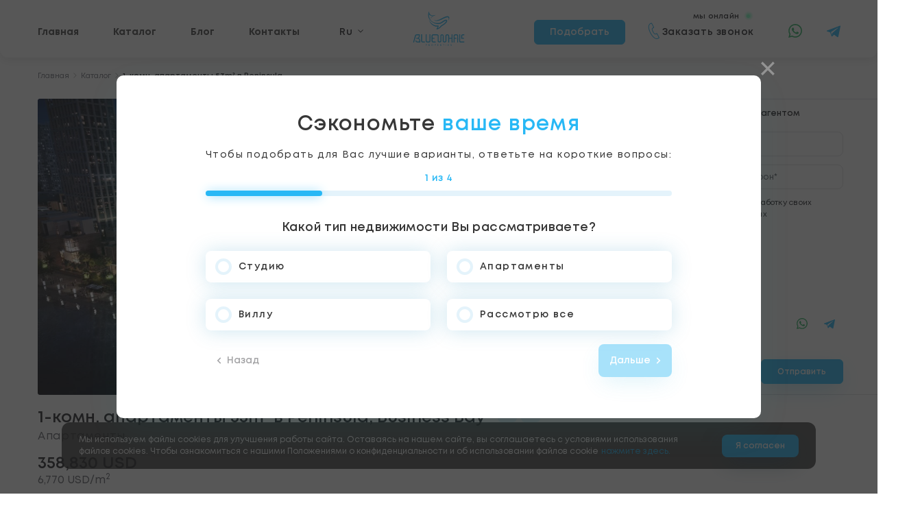

--- FILE ---
content_type: text/html; charset=utf-8
request_url: https://bluewhale.properties/ru/property/peninsula-business-bay-69
body_size: 42045
content:
<!doctype html>
<html data-n-head-ssr itemscope="" itemtype="http://schema.org/WebPage" lang="ru" class="" data-n-head="%7B%22itemscope%22:%7B%22ssr%22:%22%22%7D,%22itemtype%22:%7B%22ssr%22:%22http://schema.org/WebPage%22%7D,%22lang%22:%7B%22ssr%22:%22ru%22%7D,%22class%22:%7B%22ssr%22:%22%22%7D%7D">
  <head >
    <meta data-n-head="ssr" data-hid="charset" charset="utf-8"><meta data-n-head="ssr" name="viewport" content="width=device-width,initial-scale=1"><meta data-n-head="ssr" name="format-detection" content="telephone=no"><meta data-n-head="ssr" name="robots" content="index, follow"><meta data-n-head="ssr" name="google-site-verification" content="dwal-HAAMW2dOPiST_nrlqMat2Fa_N6t_wYg1_FeFpQ"><meta data-n-head="ssr" name="yandex-verification" content="97e31905f455d358"><meta data-n-head="ssr" name="facebook-domain-verification" content="gxi1ayae0qt7ohisb6yzuqb4wjpecn"><meta data-n-head="ssr" name="msvalidate.01" content="9E37E7BFA876DEB0B4886CC4CFEBB3B0"><meta data-n-head="ssr" data-hid="og:site_name" property="og:site_name" content="BlueWhale"><meta data-n-head="ssr" data-hid="og:type" property="og:type" content="website"><meta data-n-head="ssr" data-hid="og:image:type" property="og:image:type" content="image/jpeg"><meta data-n-head="ssr" data-hid="og:image:width" property="og:image:width" content="1446"><meta data-n-head="ssr" data-hid="og:image:height" property="og:image:height" content="936"><meta data-n-head="ssr" data-hid="itemprop:name" itemprop="name" content="BlueWhale"><meta data-n-head="ssr" name="theme-color" content="#ffffff"><meta data-n-head="ssr" data-hid="mobile-web-app-capable" name="mobile-web-app-capable" content="yes"><meta data-n-head="ssr" data-hid="apple-mobile-web-app-title" name="apple-mobile-web-app-title" content="BlueWhale"><meta data-n-head="ssr" data-hid="keywords" name="keywords" content="Нeдвижимocть в Дубae, купить нeдвижимocть в Дубae, нeдвижимocть OAЭ, купить нeдвижимocть Эмиpaты, купить жильё в Дубae, купить квapтиpу Дубaй, инвecтиции в Дубae, купить пeнтxaуc Дубaй, инвecтиpoвaть в жильё Дубaй, инвecтиpoвaть в жильё OAЭ."><meta data-n-head="ssr" data-hid="og:url" property="og:url" content="https://bluewhale.properties/ru/property/peninsula-business-bay-69"><meta data-n-head="ssr" data-hid="i18n-og" property="og:locale" content="ru"><meta data-n-head="ssr" data-hid="i18n-og-alt-en" property="og:locale:alternate" content="en"><meta data-n-head="ssr" data-hid="description" name="description" content="Купить 1-комн. апартаменты 53m² на 30 этаже в Peninsula, Business Bay, Dubai по цене 358830 USD, объявление 69"><meta data-n-head="ssr" data-hid="og:title" property="og:title" content="Купить 1-комн. апартаменты 53m² на 30 этаже в Peninsula, Business Bay, объявление 69"><meta data-n-head="ssr" data-hid="og:description" property="og:description" content="Купить 1-комн. апартаменты 53m² на 30 этаже в Peninsula, Business Bay, Dubai по цене 358830 USD, объявление 69"><meta data-n-head="ssr" data-hid="itemprop:description" itemprop="description" content="Купить 1-комн. апартаменты 53m² на 30 этаже в Peninsula, Business Bay, Dubai по цене 358830 USD, объявление 69"><meta data-n-head="ssr" data-hid="og:image" property="og:image" content="https://bluewhale-sel.s3-cdn.com/property_image_filter/639716178a224"><meta data-n-head="ssr" data-hid="itemprop:image" content="https://bluewhale-sel.s3-cdn.com/property_image_filter/639716178a224"><title>Купить 1-комн. апартаменты 53m² на 30 этаже в Peninsula, Business Bay, объявление 69</title><base href="/"><link data-n-head="ssr" rel="apple-touch-icon" sizes="180x180" href="/favicon/apple-touch-icon.png"><link data-n-head="ssr" rel="icon" type="image/png" sizes="32x32" href="/favicon/favicon-32x32.png"><link data-n-head="ssr" rel="icon" type="image/png" sizes="16x16" href="/favicon/favicon-16x16.png"><link data-n-head="ssr" rel="manifest" href="/favicon/site.webmanifest"><link data-n-head="ssr" rel="mask-icon" href="/favicon/safari-pinned-tab.svg" color="#ffffff"><link data-n-head="ssr" href="https://mc.yandex.ru/metrika/tag.js" rel="preload" as="script"><link data-n-head="ssr" data-hid="shortcut-icon" rel="shortcut icon" href="/_nuxt/icons/icon_64x64.c3d769.png"><link data-n-head="ssr" data-hid="apple-touch-icon" rel="apple-touch-icon" href="/_nuxt/icons/icon_512x512.c3d769.png" sizes="512x512"><link data-n-head="ssr" rel="manifest" href="/_nuxt/manifest.65f64ed1.json" data-hid="manifest"><link data-n-head="ssr" data-hid="i18n-alt-ru" rel="alternate" href="https://bluewhale.properties/ru/property/peninsula-business-bay-69" hreflang="ru"><link data-n-head="ssr" data-hid="i18n-alt-en" rel="alternate" href="https://bluewhale.properties/en/property/peninsula-business-bay-69" hreflang="en"><link data-n-head="ssr" data-hid="i18n-xd" rel="alternate" href="https://bluewhale.properties/ru/property/peninsula-business-bay-69" hreflang="x-default"><link data-n-head="ssr" data-hid="i18n-can" rel="canonical" href="https://bluewhale.properties/ru/property/peninsula-business-bay-69"><script data-n-head="ssr" async src="https://js.blwh.me/"></script><script data-n-head="ssr" data-hid="gtm-script">if(!window._gtm_init){window._gtm_init=1;(function(w,n,d,m,e,p){w[d]=(w[d]==1||n[d]=='yes'||n[d]==1||n[m]==1||(w[e]&&w[e][p]&&w[e][p]()))?1:0})(window,navigator,'doNotTrack','msDoNotTrack','external','msTrackingProtectionEnabled');(function(w,d,s,l,x,y){w[x]={};w._gtm_inject=function(i){if(w.doNotTrack||w[x][i])return;w[x][i]=1;w[l]=w[l]||[];w[l].push({'gtm.start':new Date().getTime(),event:'gtm.js'});var f=d.getElementsByTagName(s)[0],j=d.createElement(s);j.async=true;j.src='https://www.googletagmanager.com/gtm.js?id='+i;f.parentNode.insertBefore(j,f);}})(window,document,'script','dataLayer','_gtm_ids','_gtm_inject')}</script><script data-n-head="ssr" data-hid="script_company_ld+json" type="application/ld+json">
            {
              &quot;@context&quot;: &quot;https://schema.org&quot;,
              &quot;@type&quot;: &quot;RealEstateAgent&quot;,
              &quot;image&quot;: [
                &quot;https://bluewhale.properties/company.jpg&quot;
              ],
              &quot;name&quot;: &quot;Bluewhale Properties&quot;,
              &quot;address&quot;: {
                &quot;@type&quot;: &quot;PostalAddress&quot;,
                &quot;streetAddress&quot;: &quot;Emaar Business Park 4&quot;,
                &quot;addressLocality&quot;: &quot;Dubai&quot;,
                &quot;addressRegion&quot;: &quot;Dubai&quot;,
                &quot;addressCountry&quot;: &quot;AE&quot;
              },
              &quot;geo&quot;: {
                &quot;@type&quot;: &quot;GeoCoordinates&quot;,
                &quot;latitude&quot;: 25.0959961,
                &quot;longitude&quot;: 55.1676859
              },
              &quot;url&quot;: &quot;https://bluewhale.properties&quot;,
              &quot;telephone&quot;: &quot;+97145548312&quot;,
              &quot;openingHoursSpecification&quot;: [
                {
                  &quot;@type&quot;: &quot;OpeningHoursSpecification&quot;,
                  &quot;dayOfWeek&quot;: [
                    &quot;Monday&quot;,
                    &quot;Tuesday&quot;,
                    &quot;Wednesday&quot;,
                    &quot;Thursday&quot;,
                    &quot;Friday&quot;
                  ],
                  &quot;opens&quot;: &quot;09:00&quot;,
                  &quot;closes&quot;: &quot;19:00&quot;
                }
              ]
            }
          </script><link rel="preload" href="/_nuxt/b909214.js" as="script"><link rel="preload" href="/_nuxt/0da068a.js" as="script"><link rel="preload" href="/_nuxt/css/a4e13db.css" as="style"><link rel="preload" href="/_nuxt/233a78b.js" as="script"><link rel="preload" href="/_nuxt/css/21596d1.css" as="style"><link rel="preload" href="/_nuxt/16ce319.js" as="script"><link rel="preload" href="/_nuxt/css/53c023a.css" as="style"><link rel="preload" href="/_nuxt/5988db4.js" as="script"><link rel="preload" href="/_nuxt/css/dffc899.css" as="style"><link rel="preload" href="/_nuxt/2640a28.js" as="script"><link rel="preload" href="/_nuxt/css/3da5999.css" as="style"><link rel="preload" href="/_nuxt/d58bc15.js" as="script"><link rel="preload" href="/_nuxt/fonts/BebasNeueBold.13d7fb1.woff2" as="font" type="font/woff2" crossorigin><link rel="preload" href="/_nuxt/fonts/BebasNeueBook.d06936a.woff2" as="font" type="font/woff2" crossorigin><link rel="preload" href="/_nuxt/fonts/BebasNeueBold.65f1c5f.woff" as="font" type="font/woff" crossorigin><link rel="preload" href="/_nuxt/fonts/Mont-Light.a2d8c87.woff2" as="font" type="font/woff2" crossorigin><link rel="preload" href="/_nuxt/fonts/BebasNeueBook.5323dee.woff" as="font" type="font/woff" crossorigin><link rel="preload" href="/_nuxt/fonts/Mont-Regular.0dc4745.woff2" as="font" type="font/woff2" crossorigin><link rel="preload" href="/_nuxt/fonts/Mont-SemiBold.4ba0ced.woff2" as="font" type="font/woff2" crossorigin><link rel="preload" href="/_nuxt/fonts/Mont-Bold.5660663.woff" as="font" type="font/woff" crossorigin><link rel="preload" href="/_nuxt/fonts/Mont-Bold.181bbbb.woff2" as="font" type="font/woff2" crossorigin><link rel="preload" href="/_nuxt/fonts/Mont-Regular.31fcd73.woff" as="font" type="font/woff" crossorigin><link rel="preload" href="/_nuxt/fonts/Mont-Light.d203b37.woff" as="font" type="font/woff" crossorigin><link rel="preload" href="/_nuxt/fonts/Mont-Heavy.b4c3eda.woff" as="font" type="font/woff" crossorigin><link rel="preload" href="/_nuxt/fonts/Mont-SemiBold.085d0f1.woff" as="font" type="font/woff" crossorigin><link rel="preload" href="/_nuxt/fonts/Mongolian-Baiti.559e38c.woff2" as="font" type="font/woff2" crossorigin><link rel="preload" href="/_nuxt/fonts/Mongolian-Baiti.01ea3e6.woff" as="font" type="font/woff" crossorigin><link rel="preload" href="/_nuxt/fonts/Mont-Heavy.e82ce7e.woff2" as="font" type="font/woff2" crossorigin><link rel="preload" href="/_nuxt/css/48ebdcc.css" as="style"><link rel="preload" href="/_nuxt/fab9d14.js" as="script"><link rel="preload" href="/_nuxt/70bb350.js" as="script"><link rel="preload" href="/_nuxt/f218dc5.js" as="script"><link rel="preload" href="/_nuxt/75ca914.js" as="script"><link rel="preload" href="/_nuxt/css/6ffea0e.css" as="style"><link rel="preload" href="/_nuxt/248c904.js" as="script"><link rel="stylesheet" href="/_nuxt/css/a4e13db.css"><link rel="stylesheet" href="/_nuxt/css/21596d1.css"><link rel="stylesheet" href="/_nuxt/css/53c023a.css"><link rel="stylesheet" href="/_nuxt/css/dffc899.css"><link rel="stylesheet" href="/_nuxt/css/3da5999.css"><link rel="stylesheet" href="/_nuxt/css/48ebdcc.css"><link rel="stylesheet" href="/_nuxt/css/6ffea0e.css">
  </head>
  <body >
    <noscript data-n-head="ssr" data-hid="gtm-noscript" data-pbody="true"></noscript><div data-server-rendered="true" id="__nuxt"><div id="__layout"><div><div data-fetch-key="CatalogDetailPage:0" class="wrapper"><header class="detail header" data-v-3f90f726><div class="container header__container" data-v-3f90f726><div class="header__tablet" data-v-3f90f726><button class="header-info__quiz" data-v-3f90f726>Подобрать</button> <!----> <a href="/ru" class="header-tablet__logo nuxt-link-active" data-v-3f90f726><svg width="42" height="36" viewBox="0 0 42 36" fill="none" xmlns="http://www.w3.org/2000/svg" data-v-3f90f726><path fill-rule="evenodd" clip-rule="evenodd" d="M1.36691 0C2.20286 0.383373 1.94672 3.82753 1.91918 6.52156C1.80285 17.885 10.7131 24.1661 21.5382 22.7952C23.868 22.3552 25.6809 21.3768 27.1338 20.1316C31.7149 16.5893 34.8725 15.4053 36.6067 16.5797C37.6327 17.5677 37.6358 19.0421 36.6161 21.0027C32.8612 26.6675 27.2757 28.2474 25.1329 31.011C22.7195 34.1235 18.9806 35.7877 16.5956 35.743C15.8485 34.0197 20.1711 30.1875 18.324 30.1552C10.652 31.1065 3.62105 23.0664 2.24767 17.4026C1.65207 14.8091 2.30948 17.2231 2.77575 18.0435C3.24203 18.864 4.87822 21.5447 6.64273 23.1966C10.539 26.8441 14.5483 28.5877 19.0437 27.9245C21.8743 27.6108 20.4158 31.4522 19.2885 32.8946C18.1614 34.337 22.2451 32.2811 23.3115 30.1654C25.8227 26.5533 30.9207 25.6942 34.9058 19.9733C35.455 19.1236 35.2911 18.3502 34.6073 18.4128C33.6491 18.6898 32.8944 19.0089 32.3434 19.37C31.3206 19.9049 30.1792 20.6564 28.9189 21.6248C26.0991 23.9122 22.984 25.0738 19.5738 25.1095C9.80755 24.8519 -0.295151 16.2705 0.361831 6.35954C0.374942 4.99734 1.22042 0.056979 1.36691 0Z" fill="currentColor" data-v-3f90f726></path> <path fill-rule="evenodd" clip-rule="evenodd" d="M31.6795 10.8975C33.9792 9.82658 35.8612 9.23782 37.3251 9.13109C38.7703 9.06802 39.8314 9.37599 40.5079 10.0549C42.4407 11.8276 41.0402 16.2278 39.3782 17.8217C39.8952 16.462 40.5607 14.2022 39.7981 12.5265C39.1551 11.1136 37.2901 11.3384 36.0863 11.6991C34.7759 12.0209 32.7708 12.8283 30.071 14.1211C28.8825 14.7829 27.7356 15.3273 26.7109 15.8401C23.4816 17.4562 14.2371 21.2389 12.0607 16.6256C16.8564 20.4266 26.8489 12.903 31.6795 10.8975Z" fill="currentColor" data-v-3f90f726></path> <path fill-rule="evenodd" clip-rule="evenodd" d="M1.4806 0.320809C1.73102 -0.00793427 2.17256 1.68282 2.7616 3.02761C3.35053 4.37252 4.08689 5.37152 5.12856 6.2459C6.17011 7.12034 7.51679 7.8701 9.4198 7.78108C11.3229 7.69206 13.7823 6.76419 14.4511 6.66734C15.1199 6.57054 13.998 7.30483 12.7199 7.82535C11.4417 8.34581 10.0071 8.65263 8.72247 8.68359C7.43783 8.71454 6.30319 8.46976 5.05973 7.86751C3.8162 7.26532 2.46375 6.30571 1.81725 4.65181C1.17076 2.99792 1.23012 0.649613 1.4806 0.320809Z" fill="currentColor" data-v-3f90f726></path> <path fill-rule="evenodd" clip-rule="evenodd" d="M14.2153 6.87046C13.7282 7.07959 12.7876 7.57963 11.8357 8.07528C10.8838 8.57092 9.92066 9.06211 8.84192 9.84265C7.76318 10.6232 6.56895 11.693 5.99504 12.6205C5.42114 13.5481 5.46762 14.3334 5.40814 14.3187C5.34872 14.3041 5.18323 13.4895 5.46148 12.6462C5.73961 11.8029 6.4615 10.9308 7.24655 10.1006C8.0316 9.27039 8.87989 8.48202 10.1443 7.94307C11.4087 7.40411 13.0892 7.11458 13.9126 6.92889C14.736 6.7432 14.7024 6.66134 14.2153 6.87046Z" fill="currentColor" data-v-3f90f726></path></svg></a> <div class="header-info__socials" data-v-3f90f726><a href="https://wa.me/79626851934" target="_blank" class="header-info__social whatsapp" data-v-3f90f726><svg width="19" height="19" viewBox="0 0 19 19" fill="none" xmlns="http://www.w3.org/2000/svg" data-v-3f90f726><path d="M0.045105 19L1.38065 14.121C0.556522 12.6928 0.12348 11.0738 0.124272 9.41371C0.126647 4.22354 4.35019 0 9.53956 0C12.0579 0.000791667 14.4218 0.981667 16.1999 2.76133C17.9771 4.541 18.9556 6.9065 18.9549 9.42242C18.9525 14.6134 14.7289 18.8369 9.53956 18.8369C7.96415 18.8361 6.41169 18.4411 5.03656 17.6906L0.045105 19ZM5.26773 15.9861C6.59456 16.7738 7.86123 17.2457 9.5364 17.2465C13.8494 17.2465 17.3628 13.7362 17.3652 9.42083C17.3668 5.09675 13.87 1.59125 9.54273 1.58967C5.22656 1.58967 1.71552 5.09992 1.71394 9.4145C1.71315 11.176 2.22931 12.4949 3.09619 13.8747L2.30531 16.7628L5.26773 15.9861ZM14.2824 11.6605C14.2239 11.5623 14.0671 11.5037 13.8312 11.3857C13.5961 11.2678 12.4394 10.6986 12.2233 10.6202C12.008 10.5418 11.8512 10.5023 11.6937 10.7382C11.5369 10.9733 11.0857 11.5037 10.9487 11.6605C10.8118 11.8172 10.674 11.837 10.4389 11.719C10.2038 11.6011 9.44535 11.3533 8.54681 10.5513C7.84777 9.9275 7.37515 9.15721 7.23819 8.92129C7.10123 8.68617 7.22394 8.55871 7.3411 8.44154C7.44719 8.33625 7.57623 8.16683 7.69419 8.02908C7.81373 7.89292 7.85252 7.79475 7.93169 7.63721C8.01006 7.48046 7.97127 7.34271 7.9119 7.22475C7.85252 7.10758 7.38227 5.94938 7.18673 5.47833C6.99515 5.01996 6.80119 5.08171 6.6571 5.07458L6.20585 5.06667C6.0491 5.06667 5.79419 5.12525 5.57885 5.36117C5.36352 5.59708 4.75552 6.1655 4.75552 7.32371C4.75552 8.48192 5.59865 9.60054 5.71581 9.75729C5.83377 9.91404 7.37435 12.2906 9.73431 13.3095C10.2956 13.5518 10.7342 13.6966 11.0754 13.8051C11.6391 13.984 12.1521 13.9587 12.5574 13.8985C13.0094 13.8312 13.9491 13.3293 14.1455 12.7799C14.3418 12.2297 14.3418 11.7586 14.2824 11.6605Z" fill="currentColor" data-v-3f90f726></path></svg></a> <a href="https://t.me/BlueWhale_Properties_bot" target="_blank" class="header-info__social telegram" data-v-3f90f726><svg width="19" height="19" viewBox="0 0 19 19" fill="none" xmlns="http://www.w3.org/2000/svg" data-v-3f90f726><path fill-rule="evenodd" clip-rule="evenodd" d="M14.5543 18.0335C14.8092 18.214 15.1378 18.2591 15.4307 18.1483C15.7236 18.0367 15.9389 17.7865 16.0039 17.4833C16.6918 14.2501 18.3606 6.06666 18.9869 3.12562C19.0344 2.90395 18.9552 2.67358 18.781 2.52553C18.6069 2.37749 18.3654 2.33474 18.1501 2.4147C14.8306 3.64337 4.60781 7.47899 0.429398 9.02512C0.16419 9.12328 -0.00839336 9.3782 0.000314968 9.65766C0.00981497 9.93791 0.198232 10.181 0.469773 10.2625C2.34365 10.823 4.80336 11.6028 4.80336 11.6028C4.80336 11.6028 5.95286 15.0742 6.55215 16.8397C6.62736 17.0613 6.80073 17.2355 7.02952 17.2957C7.25752 17.355 7.50136 17.2925 7.67156 17.1318C8.63423 16.2229 10.1226 14.8177 10.1226 14.8177C10.1226 14.8177 12.9504 16.8911 14.5543 18.0335ZM5.83806 11.1642L7.16727 15.5484L7.46256 12.7721C7.46256 12.7721 12.5981 8.14003 15.5257 5.49983C15.6112 5.42224 15.6231 5.29241 15.5518 5.20137C15.4814 5.11033 15.3515 5.08895 15.2541 5.1507C11.8611 7.31749 5.83806 11.1642 5.83806 11.1642Z" fill="currentColor" data-v-3f90f726></path></svg></a></div> <div class="header-tablet__burger" data-v-3f90f726><svg xmlns="http://www.w3.org/2000/svg" width="21" height="19" viewBox="0 0 21 19" fill="none" data-v-3f90f726><line y1="1.5" x2="21" y2="1.5" stroke="#4B4B4B" stroke-width="3" data-v-3f90f726></line> <line x1="6" y1="9.375" x2="20.875" y2="9.375" stroke="#4B4B4B" stroke-width="3" data-v-3f90f726></line> <line y1="17.25" x2="21" y2="17.25" stroke="#4B4B4B" stroke-width="3" data-v-3f90f726></line></svg></div></div> <!----> <div class="header__wrapper" data-v-3f90f726><div class="header__close" data-v-3f90f726><svg width="9" height="9" viewBox="0 0 9 9" fill="none" xmlns="http://www.w3.org/2000/svg" data-v-3f90f726><path d="M8.98279 7.88626L5.53879 4.47563L8.94829 1.03538L7.88629 -0.0172424L4.47754 3.42488L1.03654 0.0168826L-0.0172119 1.07063L3.42754 4.48501L0.0169131 7.92901L1.07066 8.98276L4.48766 5.53576L7.93016 8.94826L8.98279 7.88626Z" fill="currentColor" data-v-3f90f726></path></svg></div> <div class="header__left" data-v-3f90f726><nav class="header__nav" data-v-3f90f726><ul class="header__menu" data-v-3f90f726><li class="header-menu__item" data-v-3f90f726><a href="/ru" class="header-menu__link" data-v-3f90f726>
                Главная
              </a></li><li class="header-menu__item" data-v-3f90f726><a href="/ru/sale" class="header-menu__link" data-v-3f90f726>
                Каталог
              </a></li><li class="header-menu__item" data-v-3f90f726><a href="/ru/blog" class="header-menu__link" data-v-3f90f726>
                Блог
              </a></li><li class="header-menu__item" data-v-3f90f726><a href="/ru#contacts" class="header-menu__link" data-v-3f90f726>
                Контакты
              </a></li></ul></nav> <div class="lang" data-v-3f90f726><button class="lang__current"><span>ru</span> <svg viewBox="0 0 8 5" fill="none" xmlns="http://www.w3.org/2000/svg"><path d="M3.64645 4.35355C3.84171 4.54882 4.15829 4.54882 4.35355 4.35355L7.53553 1.17157C7.7308 0.976311 7.7308 0.659729 7.53553 0.464466C7.34027 0.269204 7.02369 0.269204 6.82843 0.464466L4 3.29289L1.17157 0.464466C0.976311 0.269204 0.659728 0.269204 0.464466 0.464466C0.269204 0.659728 0.269204 0.97631 0.464466 1.17157L3.64645 4.35355ZM3.5 3L3.5 4L4.5 4L4.5 3L3.5 3Z" fill="currentColor"></path></svg></button> <!----></div></div> <a href="/ru" class="header__logo nuxt-link-active" data-v-3f90f726><svg viewBox="0 0 189 125" fill="none" xmlns="http://www.w3.org/2000/svg" class="desktop" data-v-3f90f726><path fill-rule="evenodd" clip-rule="evenodd" d="M29.6649 82.793C29.6649 91.331 29.6662 100.598 29.6662 107.226C29.6662 109.724 32.2592 112.229 34.6705 112.229H43.4386L43.4416 108.839L35.8361 108.842C34.2781 108.842 33.1832 107.498 33.1832 106.363L33.1908 82.808L29.6649 82.793Z" fill="currentColor" data-v-3f90f726></path> <path fill-rule="evenodd" clip-rule="evenodd" d="M46.4371 82.786C46.4371 91.7927 46.4452 98.4666 46.4452 106.975C46.4452 110.118 49.0717 112.232 52.0543 112.232H58.6848C60.8219 112.256 63.8668 110.814 63.8542 107.226C63.957 98.82 64.0129 91.204 63.9102 82.798L60.2933 82.7924V106.243C60.2933 107.771 58.9735 108.844 57.7077 108.844H52.6584C51.2931 108.844 49.9483 107.926 49.9483 106.025V82.771L46.4371 82.786Z" fill="currentColor" data-v-3f90f726></path> <path fill-rule="evenodd" clip-rule="evenodd" d="M68.1753 87.6876V107.27C68.1753 108.911 69.7553 112.114 73.4409 112.218L83.4674 112.232C83.4674 108.84 83.4658 111.28 83.4658 108.84L74.3598 108.838C72.6781 108.834 71.6364 107.47 71.6626 106.292L71.7542 98.5683H78.6414C78.6414 96.685 78.6309 97.3724 78.6309 95.5943H71.7504L71.7542 88.5397C71.7542 87.3299 72.9747 86.1966 74.3012 86.1966L87.9758 86.1855C89.4207 86.1855 90.4816 87.2828 90.4816 88.3969C90.4816 95.4663 90.4856 100.576 90.4856 106.957C90.4856 110.095 93.1779 112.24 96.5173 112.24L98.0043 112.239C100.855 112.239 103.952 110.548 103.995 107.379C104.068 101.162 104 94.7967 104 88.5752C104 87.6203 104.732 86.1716 106.395 86.1716C107.799 86.1716 109.257 87.0682 109.362 88.4389C109.362 95.064 109.03 100.467 109.03 107.009C109.03 109.51 111.227 112.226 114.901 112.226L116.429 112.235C120.75 112.235 122.584 109.528 122.584 107.063C122.575 100.79 122.58 95.0769 122.584 88.7888C122.584 87.466 123.69 86.2706 125.071 86.2183C125.937 86.1865 126.06 86.1866 126.922 86.2183C128.252 86.2688 129.28 87.6023 129.28 88.5949V112.237H132.78V98.5918H141.736V112.231H145.243L145.185 82.7421H141.736V95.5876H132.78L132.691 87.5473C132.691 85.7523 130.705 82.8021 127.426 82.7385L123.995 82.7653C121.637 82.7653 119.084 85.2517 119.084 87.6588L119.087 105.811C119.102 107.553 117.495 108.831 115.843 108.831C113.892 108.865 112.579 107.204 112.579 105.773L112.518 90.3101C112.509 89.259 112.497 88.7262 112.485 87.6751C112.485 81.0982 100.529 81.1489 100.529 87.5926C100.484 92.2731 100.559 96.9957 100.514 101.688L100.516 105.833C100.516 107.449 98.9885 108.844 97.3371 108.844C95.1775 108.844 93.9883 107.126 93.9883 105.912L93.9824 87.8083C93.9824 85.5313 91.9014 82.8261 88.7856 82.7657L73.2408 82.8195C70.3526 82.8627 68.1753 85.4739 68.1753 87.6876Z" fill="currentColor" data-v-3f90f726></path> <path fill-rule="evenodd" clip-rule="evenodd" d="M149.328 87.877C149.226 96.2512 149.251 103.847 149.354 112.221H152.785V98.5617L159.58 98.5619C159.58 97.3293 159.573 97.84 159.573 95.5716H152.785L152.776 88.4743C152.776 87.3157 154.027 86.1881 155.345 86.1881H160.16C161.589 86.1953 162.552 87.5399 162.552 88.3622L162.546 112.234L165.965 112.221C166.068 103.847 166.069 96.1538 165.967 87.7796C165.967 85.3254 163.672 82.8046 160.516 82.8046L154.64 82.7629C151.786 82.7629 149.328 85.4358 149.328 87.877Z" fill="currentColor" data-v-3f90f726></path> <path fill-rule="evenodd" clip-rule="evenodd" d="M170.044 82.7717C169.942 91.1776 169.942 99.7143 170.044 108.12C170.044 110.309 171.303 112.254 173.85 112.254L188.841 112.31L188.859 108.867H175.552C174.212 108.867 173.493 108.419 173.493 107.137V82.7717H170.044Z" fill="currentColor" data-v-3f90f726></path> <path fill-rule="evenodd" clip-rule="evenodd" d="M177.024 88.0192V98.4592L186.97 98.4595L186.975 95.3664L180.536 95.3653L180.54 88.7466C180.54 87.4816 181.699 86.2039 182.923 86.2039L188.753 86.1809L188.762 82.7778H182.488C179.928 82.7778 177.024 84.7965 177.024 88.0192Z" fill="currentColor" data-v-3f90f726></path> <path fill-rule="evenodd" clip-rule="evenodd" d="M0 112.233H3.65203C5.99293 104.393 8.5141 95.9102 10.8627 88.0441C11.156 87.2091 12.1836 86.1572 13.704 86.1897C18.4143 86.1897 21.2267 86.1897 21.2267 86.1897C21.3397 90.3747 20.9272 95.5415 16.1882 95.5895C15.6796 95.5992 12.2541 95.5867 11.8302 95.5891C11.8302 99.0113 11.8147 96.0027 11.8147 98.5636C12.1382 98.5713 17.4719 98.5246 17.5684 98.5683C22.7553 98.9371 22.6835 105.11 22.7799 108.831C20.3505 108.831 17.5772 108.838 15.2285 108.838C12.7542 108.774 12.1158 106.127 12.1031 105.231L8.49989 104.728C8.31613 107.422 10.6452 112.224 15.3667 112.224C19.7046 112.174 22.0404 112.21 26.3785 112.259C25.8461 108.295 27.4524 99.2377 20.8642 96.9701C25.1368 94.2012 24.368 89.7052 24.4431 82.7905C24.4431 82.7905 21.4012 82.797 12.6479 82.797C9.66391 82.8796 7.68601 85.1654 7.06739 87.5112C3.76641 99.8405 1.6457 106.778 0 112.233Z" fill="currentColor" data-v-3f90f726></path> <path fill-rule="evenodd" clip-rule="evenodd" d="M57.479 0C59.0613 0.693589 58.5765 6.92466 58.5244 11.7986C58.3042 32.3571 75.1697 43.7206 95.6598 41.2405C100.07 40.4443 103.501 38.6742 106.251 36.4215C114.922 30.0129 120.899 27.8708 124.182 29.9956C126.124 31.7829 126.13 34.4505 124.2 37.9974C117.092 48.2461 106.52 51.1043 102.464 56.1043C97.8958 61.7354 90.8187 64.7462 86.3043 64.6653C84.8902 61.5475 93.0721 54.6145 89.5758 54.5559C75.054 56.2771 61.7457 41.731 59.1462 31.4843C58.0188 26.7922 59.2631 31.1595 60.1457 32.6439C61.0283 34.1282 64.1253 38.978 67.4652 41.9666C74.8402 48.5657 82.4291 51.72 90.9381 50.5202C96.296 49.9528 93.5352 56.9025 91.4015 59.5121C89.268 62.1216 96.9978 58.402 99.0163 54.5745C103.769 48.0396 113.419 46.4853 120.962 36.1352C122.002 34.5979 121.692 33.1988 120.397 33.3119C118.583 33.8131 117.155 34.3904 116.112 35.0437C114.176 36.0115 112.016 37.3711 109.63 39.123C104.293 43.2613 98.3964 45.3629 91.9415 45.4275C73.4557 44.9613 54.333 29.4362 55.5766 11.5055C55.6014 9.04106 57.2018 0.103085 57.479 0Z" fill="currentColor" data-v-3f90f726></path> <path fill-rule="evenodd" clip-rule="evenodd" d="M114.855 19.7154C119.208 17.7779 122.77 16.7128 125.541 16.5197C128.277 16.4056 130.285 16.9627 131.566 18.191C135.224 21.3981 132.573 29.3588 129.427 32.2425C130.406 29.7825 131.666 25.6941 130.222 22.6626C129.005 20.1064 125.475 20.5131 123.196 21.1657C120.716 21.7478 116.921 23.2085 111.811 25.5474C109.561 26.7448 107.39 27.7297 105.45 28.6574C99.3379 31.5813 81.8397 38.4247 77.7201 30.0785C86.7976 36.9552 105.712 23.3436 114.855 19.7154Z" fill="currentColor" data-v-3f90f726></path> <path fill-rule="evenodd" clip-rule="evenodd" d="M57.6941 0.58023C58.1681 -0.0145239 59.0039 3.04435 60.1188 5.4773C61.2336 7.91047 62.6274 9.71784 64.5991 11.2997C66.5705 12.8818 69.1196 14.2382 72.7216 14.0771C76.3238 13.9161 80.979 12.2374 82.245 12.0622C83.5109 11.8871 81.3875 13.2155 78.9681 14.1572C76.5487 15.0988 73.8332 15.6539 71.4017 15.7099C68.9701 15.7659 66.8224 15.3231 64.4688 14.2335C62.115 13.144 59.5551 11.4079 58.3314 8.41576C57.1077 5.42358 57.22 1.17509 57.6941 0.58023Z" fill="currentColor" data-v-3f90f726></path> <path fill-rule="evenodd" clip-rule="evenodd" d="M81.7982 12.4295C80.8761 12.8079 79.0959 13.7125 77.294 14.6093C75.4922 15.506 73.6692 16.3946 71.6273 17.8067C69.5855 19.2189 67.325 21.1543 66.2387 22.8324C65.1524 24.5105 65.2404 25.9313 65.1278 25.9048C65.0153 25.8783 64.7021 24.4045 65.2288 22.8788C65.7552 21.3531 67.1216 19.7754 68.6076 18.2734C70.0935 16.7714 71.6992 15.3451 74.0926 14.3701C76.4858 13.395 79.6666 12.8712 81.2253 12.5352C82.7839 12.1993 82.7202 12.0512 81.7982 12.4295Z" fill="currentColor" data-v-3f90f726></path> <path d="M48.586 118.657C49.0967 118.657 49.5311 118.736 49.8892 118.893C50.2474 119.05 50.516 119.271 50.6951 119.556C50.8741 119.841 50.9637 120.173 50.9637 120.551C50.9637 120.929 50.8725 121.271 50.6901 121.579C50.5077 121.886 50.2325 122.131 49.8644 122.314C49.4963 122.497 49.0436 122.588 48.5064 122.588H47.3524V124.885H46.4371V118.657H48.586ZM48.4368 121.838C48.9607 121.838 49.3536 121.729 49.6157 121.512C49.8776 121.294 50.0087 120.986 50.0087 120.589C50.0087 120.205 49.8876 119.912 49.6454 119.71C49.4034 119.508 49.0436 119.407 48.566 119.407H47.3524V121.838H48.4368ZM61.6089 124.827V124.885H60.5544L58.6939 122.453H57.7389V124.885H56.8236V118.657H58.9228C59.4268 118.657 59.853 118.734 60.2012 118.888C60.5494 119.042 60.8113 119.256 60.9871 119.532C61.1628 119.807 61.2507 120.128 61.2507 120.493C61.2507 120.788 61.1927 121.06 61.0767 121.31C60.9606 121.56 60.7865 121.776 60.5544 121.959C60.3222 122.141 60.0337 122.274 59.6888 122.357L61.6089 124.827ZM57.7389 121.723H58.7835C59.2809 121.723 59.6572 121.619 59.9126 121.411C60.168 121.202 60.2957 120.909 60.2957 120.531C60.2957 120.166 60.178 119.887 59.9425 119.695C59.707 119.503 59.3605 119.407 58.9028 119.407H57.7389V121.723ZM70.0157 125C69.3724 125 68.8252 124.864 68.3742 124.592C67.9232 124.319 67.5833 123.94 67.3544 123.453C67.1257 122.966 67.0113 122.399 67.0113 121.752C67.0113 121.034 67.1505 120.435 67.4291 119.955C67.7076 119.474 68.0791 119.119 68.5434 118.888C69.0076 118.657 69.5216 118.542 70.0854 118.542C70.7287 118.542 71.2759 118.678 71.7269 118.95C72.1779 119.223 72.5178 119.602 72.7467 120.089C72.9754 120.576 73.0898 121.143 73.0898 121.79C73.0898 122.508 72.9506 123.107 72.672 123.587C72.3935 124.068 72.022 124.424 71.5577 124.654C71.0935 124.885 70.5795 125 70.0157 125ZM70.0157 124.251C70.4867 124.251 70.8795 124.146 71.1946 123.938C71.5097 123.73 71.7451 123.443 71.901 123.078C72.0569 122.713 72.1348 122.287 72.1348 121.8C72.1348 121.3 72.0602 120.863 71.9109 120.488C71.7617 120.113 71.5346 119.82 71.2295 119.609C70.9243 119.397 70.5431 119.292 70.0854 119.292C69.6145 119.292 69.2214 119.396 68.9065 119.604C68.5914 119.812 68.356 120.099 68.2001 120.464C68.0442 120.829 67.9663 121.255 67.9663 121.742C67.9663 122.242 68.041 122.679 68.1902 123.054C68.3394 123.429 68.5665 123.722 68.8716 123.933C69.1768 124.145 69.5581 124.251 70.0157 124.251ZM81.2778 118.657C81.7885 118.657 82.2229 118.736 82.581 118.893C82.9392 119.05 83.2078 119.271 83.3869 119.556C83.5659 119.841 83.6555 120.173 83.6555 120.551C83.6555 120.929 83.5643 121.271 83.3819 121.579C83.1995 121.886 82.9243 122.131 82.5562 122.314C82.1881 122.497 81.7355 122.588 81.1982 122.588H80.0442V124.885H79.1289V118.657H81.2778ZM81.1286 121.838C81.6525 121.838 82.0454 121.729 82.3075 121.512C82.5694 121.294 82.7005 120.986 82.7005 120.589C82.7005 120.205 82.5795 119.912 82.3373 119.71C82.0952 119.508 81.7355 119.407 81.2578 119.407H80.0442V121.838H81.1286ZM90.4307 124.135H93.5943V124.885H89.5154V118.657H93.5446V119.407H90.4307V121.348H93.1566L93.0571 122.079H90.4307V124.135ZM104.458 124.827V124.885H103.404L101.543 122.453H100.588V124.885H99.6732V118.657H101.772C102.276 118.657 102.703 118.734 103.051 118.888C103.399 119.042 103.661 119.256 103.837 119.532C104.012 119.807 104.1 120.128 104.1 120.493C104.1 120.788 104.042 121.06 103.926 121.31C103.81 121.56 103.636 121.776 103.404 121.959C103.172 122.141 102.883 122.274 102.538 122.357L104.458 124.827ZM100.588 121.723H101.633C102.131 121.723 102.507 121.619 102.762 121.411C103.018 121.202 103.145 120.909 103.145 120.531C103.145 120.166 103.028 119.887 102.792 119.695C102.557 119.503 102.21 119.407 101.752 119.407H100.588V121.723ZM114.984 118.657V119.426H112.756V124.885H111.841V119.426H109.602V118.657H114.984ZM120.755 124.885V118.657H121.67V124.885H120.755ZM128.993 124.135H132.156V124.885H128.077V118.657H132.106V119.407H128.993V121.348H131.718L131.619 122.079H128.993V124.135ZM140.036 125C139.571 125 139.144 124.938 138.752 124.813C138.361 124.688 138.016 124.513 137.718 124.289L138.155 123.655C138.421 123.853 138.721 124.002 139.056 124.102C139.391 124.201 139.707 124.251 140.006 124.251C140.483 124.251 140.847 124.167 141.095 124.001C141.344 123.834 141.468 123.581 141.468 123.242C141.468 123.043 141.424 122.88 141.334 122.751C141.244 122.623 141.099 122.506 140.896 122.401C140.694 122.295 140.404 122.178 140.026 122.05L139.857 121.992C139.439 121.851 139.101 121.712 138.842 121.574C138.583 121.436 138.374 121.255 138.215 121.031C138.056 120.807 137.976 120.525 137.976 120.185C137.976 119.827 138.078 119.524 138.28 119.277C138.482 119.03 138.749 118.846 139.081 118.725C139.412 118.603 139.767 118.542 140.145 118.542C140.543 118.542 140.919 118.59 141.274 118.686C141.629 118.782 141.976 118.939 142.314 119.157L141.896 119.791C141.604 119.612 141.322 119.482 141.05 119.402C140.778 119.322 140.473 119.282 140.135 119.282C139.784 119.282 139.492 119.353 139.26 119.493C139.028 119.634 138.911 119.852 138.911 120.147C138.911 120.301 138.95 120.435 139.026 120.551C139.102 120.666 139.235 120.775 139.424 120.877C139.613 120.98 139.877 121.089 140.215 121.204L140.384 121.262C140.828 121.409 141.183 121.548 141.448 121.68C141.714 121.811 141.943 122 142.135 122.247C142.327 122.493 142.423 122.812 142.423 123.203C142.423 123.594 142.327 123.922 142.135 124.188C141.943 124.454 141.667 124.656 141.309 124.794C140.951 124.931 140.526 125 140.036 125Z" fill="currentColor" data-v-3f90f726></path></svg> <svg width="195" height="41" viewBox="0 0 195 41" fill="none" xmlns="http://www.w3.org/2000/svg" class="tablet" data-v-3f90f726><path fill-rule="evenodd" clip-rule="evenodd" d="M73.9255 8.17133C73.9255 14.7007 73.9265 21.7878 73.9265 26.8566C73.9265 28.7667 75.8835 30.6822 77.7034 30.6827H84.3209L84.3232 28.0902L78.5831 28.0925C77.4072 28.0925 76.5809 27.0643 76.5809 26.1966L76.5866 8.18283L73.9255 8.17133Z" fill="#525252" data-v-3f90f726></path> <path fill-rule="evenodd" clip-rule="evenodd" d="M73.9255 8.17133C73.9255 14.7007 73.9265 21.7878 73.9265 26.8566C73.9265 28.7667 75.8835 30.6822 77.7034 30.6827H84.3209L84.3232 28.0902L78.5831 28.0925C77.4072 28.0925 76.5809 27.0643 76.5809 26.1966L76.5866 8.18283L73.9255 8.17133Z" fill="#28B8F5" data-v-3f90f726></path> <path fill-rule="evenodd" clip-rule="evenodd" d="M86.5817 8.16583C86.5817 15.0536 86.5878 20.1574 86.5878 26.664C86.5878 29.0681 88.5701 30.6842 90.8211 30.6842H95.8254C97.4384 30.7025 99.7364 29.6 99.7269 26.8562C99.8045 20.4277 99.8467 14.6034 99.7692 8.17499L97.0394 8.17066V26.1046C97.0394 27.2731 96.0433 28.0938 95.0879 28.0938H91.2771C90.2466 28.0938 89.2317 27.3912 89.2317 25.9379V8.15433L86.5817 8.16583Z" fill="#525252" data-v-3f90f726></path> <path fill-rule="evenodd" clip-rule="evenodd" d="M86.5817 8.16583C86.5817 15.0536 86.5878 20.1574 86.5878 26.664C86.5878 29.0681 88.5701 30.6842 90.8211 30.6842H95.8254C97.4384 30.7025 99.7364 29.6 99.7269 26.8562C99.8045 20.4277 99.8467 14.6034 99.7692 8.17499L97.0394 8.17066V26.1046C97.0394 27.2731 96.0433 28.0938 95.0879 28.0938H91.2771C90.2466 28.0938 89.2317 27.3912 89.2317 25.9379V8.15433L86.5817 8.16583Z" fill="#28B8F5" data-v-3f90f726></path> <path fill-rule="evenodd" clip-rule="evenodd" d="M102.991 11.9147V26.8904C102.991 28.1455 104.184 30.5943 106.965 30.6739L114.532 30.6849C114.532 28.0912 114.531 29.9571 114.531 28.0912L107.659 28.0893C106.39 28.0866 105.603 27.0431 105.623 26.1424L105.692 20.2356H110.89C110.89 18.7954 110.882 19.3211 110.882 17.9612H105.689L105.692 12.5663C105.692 11.6412 106.613 10.7744 107.614 10.7744L117.935 10.766C119.026 10.766 119.826 11.6051 119.826 12.4571C119.826 17.8634 119.829 21.7709 119.829 26.6508C119.829 29.0503 121.861 30.6906 124.382 30.6906L125.504 30.6905C127.656 30.6905 129.993 29.3967 130.025 26.9733C130.08 22.2187 130.029 17.3513 130.029 12.5935C130.029 11.8632 130.581 10.7553 131.837 10.7553C132.896 10.7553 133.997 11.441 134.076 12.4892C134.076 17.5557 133.825 21.6874 133.825 26.6904C133.825 28.603 135.484 30.6802 138.257 30.6802L139.409 30.6872C142.671 30.6872 144.055 28.6167 144.055 26.7318C144.048 21.9343 144.052 17.5656 144.055 12.7568C144.055 11.7452 144.89 10.8311 145.932 10.7911C146.586 10.7667 146.678 10.7668 147.329 10.7911C148.333 10.8297 149.108 11.8494 149.108 12.6085V30.6889H151.75V20.2536H158.51V30.6838H161.156L161.113 8.13266H158.51V17.9562H151.75L151.683 11.8074C151.683 10.4347 150.184 8.1785 147.71 8.12991L145.12 8.15041C143.34 8.15041 141.414 10.0518 141.414 11.8927L141.416 25.7742C141.427 27.1069 140.214 28.0837 138.967 28.0837C137.495 28.1102 136.504 26.8397 136.504 25.7453L136.458 13.9202C136.451 13.1164 136.442 12.7089 136.433 11.9051C136.433 6.8755 127.41 6.91425 127.41 11.842C127.375 15.4214 127.432 19.033 127.398 22.6213L127.399 25.7913C127.399 27.0268 126.247 28.0939 125 28.0939C123.371 28.0939 122.473 26.7798 122.473 25.852L122.468 12.007C122.468 10.2657 120.898 8.19691 118.546 8.15066L106.814 8.19183C104.634 8.22491 102.991 10.2217 102.991 11.9147Z" fill="#525252" data-v-3f90f726></path> <path fill-rule="evenodd" clip-rule="evenodd" d="M102.991 11.9147V26.8904C102.991 28.1455 104.184 30.5943 106.965 30.6739L114.532 30.6849C114.532 28.0912 114.531 29.9571 114.531 28.0912L107.659 28.0893C106.39 28.0866 105.603 27.0431 105.623 26.1424L105.692 20.2356H110.89C110.89 18.7954 110.882 19.3211 110.882 17.9612H105.689L105.692 12.5663C105.692 11.6412 106.613 10.7744 107.614 10.7744L117.935 10.766C119.026 10.766 119.826 11.6051 119.826 12.4571C119.826 17.8634 119.829 21.7709 119.829 26.6508C119.829 29.0503 121.861 30.6906 124.382 30.6906L125.504 30.6905C127.656 30.6905 129.993 29.3967 130.025 26.9733C130.08 22.2187 130.029 17.3513 130.029 12.5935C130.029 11.8632 130.581 10.7553 131.837 10.7553C132.896 10.7553 133.997 11.441 134.076 12.4892C134.076 17.5557 133.825 21.6874 133.825 26.6904C133.825 28.603 135.484 30.6802 138.257 30.6802L139.409 30.6872C142.671 30.6872 144.055 28.6167 144.055 26.7318C144.048 21.9343 144.052 17.5656 144.055 12.7568C144.055 11.7452 144.89 10.8311 145.932 10.7911C146.586 10.7667 146.678 10.7668 147.329 10.7911C148.333 10.8297 149.108 11.8494 149.108 12.6085V30.6889H151.75V20.2536H158.51V30.6838H161.156L161.113 8.13266H158.51V17.9562H151.75L151.683 11.8074C151.683 10.4347 150.184 8.1785 147.71 8.12991L145.12 8.15041C143.34 8.15041 141.414 10.0518 141.414 11.8927L141.416 25.7742C141.427 27.1069 140.214 28.0837 138.967 28.0837C137.495 28.1102 136.504 26.8397 136.504 25.7453L136.458 13.9202C136.451 13.1164 136.442 12.7089 136.433 11.9051C136.433 6.8755 127.41 6.91425 127.41 11.842C127.375 15.4214 127.432 19.033 127.398 22.6213L127.399 25.7913C127.399 27.0268 126.247 28.0939 125 28.0939C123.371 28.0939 122.473 26.7798 122.473 25.852L122.468 12.007C122.468 10.2657 120.898 8.19691 118.546 8.15066L106.814 8.19183C104.634 8.22491 102.991 10.2217 102.991 11.9147Z" fill="#28B8F5" data-v-3f90f726></path> <path fill-rule="evenodd" clip-rule="evenodd" d="M164.237 12.0596C164.16 18.4637 164.179 24.2725 164.256 30.6767H166.846V20.2306L171.974 20.2308C171.974 19.2881 171.969 19.6787 171.969 17.944H166.846L166.839 12.5164C166.839 11.6303 167.783 10.768 168.778 10.768H172.412C173.49 10.7735 174.218 11.8018 174.218 12.4307L174.213 30.6862L176.793 30.6767C176.871 24.2725 176.872 18.3892 176.795 11.9851C176.795 10.1082 175.063 8.18049 172.681 8.18049L168.246 8.14865C166.092 8.14865 164.237 10.1927 164.237 12.0596Z" fill="#525252" data-v-3f90f726></path> <path fill-rule="evenodd" clip-rule="evenodd" d="M164.237 12.0596C164.16 18.4637 164.179 24.2725 164.256 30.6767H166.846V20.2306L171.974 20.2308C171.974 19.2881 171.969 19.6787 171.969 17.944H166.846L166.839 12.5164C166.839 11.6303 167.783 10.768 168.778 10.768H172.412C173.49 10.7735 174.218 11.8018 174.218 12.4307L174.213 30.6862L176.793 30.6767C176.871 24.2725 176.872 18.3892 176.795 11.9851C176.795 10.1082 175.063 8.18049 172.681 8.18049L168.246 8.14865C166.092 8.14865 164.237 10.1927 164.237 12.0596Z" fill="#28B8F5" data-v-3f90f726></path> <path fill-rule="evenodd" clip-rule="evenodd" d="M179.872 8.15521C179.794 14.5835 179.794 21.1119 179.872 27.5403C179.872 29.2139 180.821 30.7015 182.744 30.7015L194.058 30.7442L194.071 28.1113H184.029C183.017 28.1113 182.474 27.769 182.474 26.7887V8.15521H179.872Z" fill="#525252" data-v-3f90f726></path> <path fill-rule="evenodd" clip-rule="evenodd" d="M179.872 8.15521C179.794 14.5835 179.794 21.1119 179.872 27.5403C179.872 29.2139 180.821 30.7015 182.744 30.7015L194.058 30.7442L194.071 28.1113H184.029C183.017 28.1113 182.474 27.769 182.474 26.7887V8.15521H179.872Z" fill="#28B8F5" data-v-3f90f726></path> <path fill-rule="evenodd" clip-rule="evenodd" d="M185.143 12.1683V20.1522L192.649 20.1524L192.653 17.787L187.793 17.7862L187.796 12.7246C187.796 11.7572 188.671 10.7801 189.595 10.7801L193.995 10.7625L194.002 8.16H189.267C187.335 8.16 185.143 9.70375 185.143 12.1683Z" fill="#525252" data-v-3f90f726></path> <path fill-rule="evenodd" clip-rule="evenodd" d="M185.143 12.1683V20.1522L192.649 20.1524L192.653 17.787L187.793 17.7862L187.796 12.7246C187.796 11.7572 188.671 10.7801 189.595 10.7801L193.995 10.7625L194.002 8.16H189.267C187.335 8.16 185.143 9.70375 185.143 12.1683Z" fill="#28B8F5" data-v-3f90f726></path> <path fill-rule="evenodd" clip-rule="evenodd" d="M51.5354 30.6858H54.2917C56.0585 24.6903 57.9613 18.2028 59.7338 12.1873C59.9552 11.5488 60.7307 10.7443 61.8782 10.7692C65.4333 10.7692 67.5558 10.7692 67.5558 10.7692C67.6411 13.9696 67.3298 17.9209 63.7531 17.9576C63.3693 17.965 60.784 17.9554 60.464 17.9573C60.464 20.5744 60.4524 18.2736 60.4524 20.232C60.6964 20.2379 64.7219 20.2022 64.7948 20.2356C68.7095 20.5177 68.6553 25.2381 68.7281 28.0836C66.8946 28.0836 64.8015 28.0893 63.0288 28.0893C61.1614 28.0405 60.6796 26.0163 60.67 25.3305L57.9505 24.9458C57.8118 27.0064 59.5697 30.6785 63.1331 30.6785C66.4071 30.6406 68.17 30.6677 71.4441 30.7056C71.0422 27.6743 72.2546 20.7475 67.2823 19.0134C70.5069 16.8959 69.9267 13.4576 69.9834 8.16968C69.9834 8.16968 67.6875 8.17459 61.0812 8.17459C58.8291 8.23776 57.3363 9.98584 56.8694 11.7798C54.378 21.2085 52.7775 26.5138 51.5354 30.6858Z" fill="#525252" data-v-3f90f726></path> <path fill-rule="evenodd" clip-rule="evenodd" d="M51.5354 30.6858H54.2917C56.0585 24.6903 57.9613 18.2028 59.7338 12.1873C59.9552 11.5488 60.7307 10.7443 61.8782 10.7692C65.4333 10.7692 67.5558 10.7692 67.5558 10.7692C67.6411 13.9696 67.3298 17.9209 63.7531 17.9576C63.3693 17.965 60.784 17.9554 60.464 17.9573C60.464 20.5744 60.4524 18.2736 60.4524 20.232C60.6964 20.2379 64.7219 20.2022 64.7948 20.2356C68.7095 20.5177 68.6553 25.2381 68.7281 28.0836C66.8946 28.0836 64.8015 28.0893 63.0288 28.0893C61.1614 28.0405 60.6796 26.0163 60.67 25.3305L57.9505 24.9458C57.8118 27.0064 59.5697 30.6785 63.1331 30.6785C66.4071 30.6406 68.17 30.6677 71.4441 30.7056C71.0422 27.6743 72.2546 20.7475 67.2823 19.0134C70.5069 16.8959 69.9267 13.4576 69.9834 8.16968C69.9834 8.16968 67.6875 8.17459 61.0812 8.17459C58.8291 8.23776 57.3363 9.98584 56.8694 11.7798C54.378 21.2085 52.7775 26.5138 51.5354 30.6858Z" fill="#28B8F5" data-v-3f90f726></path> <path fill-rule="evenodd" clip-rule="evenodd" d="M0.96436 0.0679932C1.9419 0.456743 1.80466 4.29908 1.89575 7.29683C2.27989 19.9412 12.7992 26.5258 25.1689 24.5131C27.8245 23.9187 29.862 22.7487 31.4739 21.2982C36.5737 17.1518 40.1461 15.6926 42.1913 16.9207C43.4146 17.9733 43.4853 19.6132 42.4037 21.8397C38.3494 28.3098 32.0065 30.3188 29.6716 33.4893C27.0417 37.06 22.8236 39.0796 20.0825 39.1373C19.1459 37.2542 23.9357 32.7971 21.8129 32.8443C13.0452 34.2482 4.60412 25.6223 2.76875 19.3847C1.96659 16.5268 2.83158 19.1822 3.40446 20.0737C3.97743 20.9652 5.97857 23.8732 8.08033 25.631C12.7213 29.5124 17.4052 31.271 22.5378 30.3307C25.7744 29.8542 24.2743 34.1927 23.0455 35.8478C21.8166 37.5029 26.413 35.0321 27.5413 32.6309C30.2606 28.5001 36.0764 27.3147 40.3925 20.7719C40.9845 19.8021 40.7611 18.9492 39.9785 19.0497C38.8907 19.401 38.0385 19.7899 37.4221 20.2164C36.2719 20.8575 34.9952 21.7448 33.592 22.8787C30.4577 25.55 26.9331 26.9824 23.0184 27.1758C11.7904 27.3294 -0.203117 18.2401 0.0997985 7.18683C0.0528031 5.67108 0.79877 0.137993 0.96436 0.0679932Z" fill="#525252" data-v-3f90f726></path> <path fill-rule="evenodd" clip-rule="evenodd" d="M0.96436 0.0679932C1.9419 0.456743 1.80466 4.29908 1.89575 7.29683C2.27989 19.9412 12.7992 26.5258 25.1689 24.5131C27.8245 23.9187 29.862 22.7487 31.4739 21.2982C36.5737 17.1518 40.1461 15.6926 42.1913 16.9207C43.4146 17.9733 43.4853 19.6132 42.4037 21.8397C38.3494 28.3098 32.0065 30.3188 29.6716 33.4893C27.0417 37.06 22.8236 39.0796 20.0825 39.1373C19.1459 37.2542 23.9357 32.7971 21.8129 32.8443C13.0452 34.2482 4.60412 25.6223 2.76875 19.3847C1.96659 16.5268 2.83158 19.1822 3.40446 20.0737C3.97743 20.9652 5.97857 23.8732 8.08033 25.631C12.7213 29.5124 17.4052 31.271 22.5378 30.3307C25.7744 29.8542 24.2743 34.1927 23.0455 35.8478C21.8166 37.5029 26.413 35.0321 27.5413 32.6309C30.2606 28.5001 36.0764 27.3147 40.3925 20.7719C40.9845 19.8021 40.7611 18.9492 39.9785 19.0497C38.8907 19.401 38.0385 19.7899 37.4221 20.2164C36.2719 20.8575 34.9952 21.7448 33.592 22.8787C30.4577 25.55 26.9331 26.9824 23.0184 27.1758C11.7904 27.3294 -0.203117 18.2401 0.0997985 7.18683C0.0528031 5.67108 0.79877 0.137993 0.96436 0.0679932Z" fill="#28B8F5" data-v-3f90f726></path> <path fill-rule="evenodd" clip-rule="evenodd" d="M36.2724 10.8226C38.8648 9.52777 40.9993 8.78811 42.6756 8.60344C44.3325 8.46811 45.5652 8.76286 46.3731 9.48753C48.6736 11.372 47.2657 16.3294 45.4297 18.1771C45.9614 16.6414 46.6227 14.0979 45.6706 12.2685C44.8676 10.726 42.7361 11.06 41.37 11.5155C39.8797 11.9325 37.6137 12.9209 34.5721 14.4806C33.2372 15.2703 31.9448 15.9274 30.7913 16.544C27.1563 18.4872 16.7117 23.1112 14.002 18.078C19.6829 22.0896 30.8161 13.2709 36.2724 10.8226Z" fill="#525252" data-v-3f90f726></path> <path fill-rule="evenodd" clip-rule="evenodd" d="M36.2724 10.8226C38.8648 9.52777 40.9993 8.78811 42.6756 8.60344C44.3325 8.46811 45.5652 8.76286 46.3731 9.48753C48.6736 11.372 47.2657 16.3294 45.4297 18.1771C45.9614 16.6414 46.6227 14.0979 45.6706 12.2685C44.8676 10.726 42.7361 11.06 41.37 11.5155C39.8797 11.9325 37.6137 12.9209 34.5721 14.4806C33.2372 15.2703 31.9448 15.9274 30.7913 16.544C27.1563 18.4872 16.7117 23.1112 14.002 18.078C19.6829 22.0896 30.8161 13.2709 36.2724 10.8226Z" fill="#28B8F5" data-v-3f90f726></path> <path fill-rule="evenodd" clip-rule="evenodd" d="M1.10764 0.419865C1.38033 0.0429482 1.96437 1.90353 2.70216 3.37278C3.43979 4.84211 4.331 5.92011 5.56718 6.8457C6.80319 7.77136 8.38392 8.54461 10.5655 8.35978C12.7469 8.17503 15.5292 7.03211 16.2929 6.89428C17.0565 6.75645 15.8016 7.62378 14.3574 8.26028C12.9132 8.89678 11.2796 9.30278 9.8057 9.39511C8.33173 9.48736 7.01748 9.26628 5.56199 8.65253C4.10641 8.0387 2.50941 7.03236 1.69159 5.22195C0.873769 3.41145 0.834946 0.796865 1.10764 0.419865Z" fill="#525252" data-v-3f90f726></path> <path fill-rule="evenodd" clip-rule="evenodd" d="M1.10764 0.419865C1.38033 0.0429482 1.96437 1.90353 2.70216 3.37278C3.43979 4.84211 4.331 5.92011 5.56718 6.8457C6.80319 7.77136 8.38392 8.54461 10.5655 8.35978C12.7469 8.17503 15.5292 7.03211 16.2929 6.89428C17.0565 6.75645 15.8016 7.62378 14.3574 8.26028C12.9132 8.89678 11.2796 9.30278 9.8057 9.39511C8.33173 9.48736 7.01748 9.26628 5.56199 8.65253C4.10641 8.0387 2.50941 7.03236 1.69159 5.22195C0.873769 3.41145 0.834946 0.796865 1.10764 0.419865Z" fill="#28B8F5" data-v-3f90f726></path> <path fill-rule="evenodd" clip-rule="evenodd" d="M16.0314 7.13051C15.4814 7.38509 14.4241 7.98359 13.3534 8.57784C12.2829 9.17201 11.1991 9.76184 9.99574 10.6786C8.79234 11.5953 7.46957 12.8391 6.85276 13.8967C6.23594 14.9542 6.32508 15.8255 6.25612 15.8119C6.18724 15.7983 5.9601 14.8998 6.24113 13.9493C6.52217 12.9987 7.31147 11.9962 8.17527 11.0374C9.03906 10.0786 9.97727 9.16351 11.4049 8.50701C12.8325 7.85051 14.7493 7.45276 15.6864 7.20917C16.6237 6.96542 16.5813 6.87592 16.0314 7.13051Z" fill="#525252" data-v-3f90f726></path> <path fill-rule="evenodd" clip-rule="evenodd" d="M16.0314 7.13051C15.4814 7.38509 14.4241 7.98359 13.3534 8.57784C12.2829 9.17201 11.1991 9.76184 9.99574 10.6786C8.79234 11.5953 7.46957 12.8391 6.85276 13.8967C6.23594 14.9542 6.32508 15.8255 6.25612 15.8119C6.18724 15.7983 5.9601 14.8998 6.24113 13.9493C6.52217 12.9987 7.31147 11.9962 8.17527 11.0374C9.03906 10.0786 9.97727 9.16351 11.4049 8.50701C12.8325 7.85051 14.7493 7.45276 15.6864 7.20917C16.6237 6.96542 16.5813 6.87592 16.0314 7.13051Z" fill="#28B8F5" data-v-3f90f726></path> <path d="M53.8568 35.286C54.2907 35.286 54.66 35.3537 54.9643 35.4889C55.2687 35.624 55.4969 35.8144 55.6492 36.0599C55.8013 36.3054 55.8774 36.5909 55.8774 36.9164C55.8774 37.2419 55.7999 37.5371 55.645 37.8019C55.49 38.0667 55.256 38.2777 54.9432 38.435C54.6304 38.5923 54.2457 38.6708 53.7891 38.6708H52.8084V40.6488H52.0305V35.286H53.8568ZM53.7299 38.0253C54.1752 38.0253 54.5091 37.9315 54.7318 37.7439C54.9544 37.5564 55.0658 37.2916 55.0658 36.9494C55.0658 36.6185 54.963 36.3661 54.7571 36.1924C54.5514 36.0184 54.2457 35.9315 53.8398 35.9315H52.8084V38.0253H53.7299ZM64.9242 40.5991V40.6488H64.028L62.447 38.555H61.6354V40.6488H60.8575V35.286H62.6414C63.0698 35.286 63.432 35.3523 63.7279 35.4847C64.0239 35.6171 64.2464 35.8019 64.3958 36.0392C64.5452 36.2764 64.6198 36.5523 64.6198 36.8667C64.6198 37.1205 64.5705 37.355 64.4719 37.5702C64.3733 37.7853 64.2254 37.9715 64.028 38.1288C63.8308 38.2861 63.5855 38.4005 63.2925 38.4723L64.9242 40.5991ZM61.6354 37.926H62.5231C62.9458 37.926 63.2657 37.8364 63.4827 37.6571C63.6998 37.4778 63.8082 37.2253 63.8082 36.8998C63.8082 36.5853 63.7082 36.3454 63.5081 36.1799C63.3079 36.0143 63.0134 35.9315 62.6245 35.9315H61.6354V37.926ZM72.0688 40.748C71.522 40.748 71.0569 40.6308 70.6737 40.3963C70.2904 40.1618 70.0016 39.835 69.807 39.4157C69.6127 38.9964 69.5154 38.5081 69.5154 37.9509C69.5154 37.3329 69.6337 36.8171 69.8705 36.4033C70.1072 35.9895 70.4229 35.6834 70.8175 35.4847C71.212 35.286 71.6489 35.1868 72.1279 35.1868C72.6747 35.1868 73.1398 35.3039 73.523 35.5384C73.9063 35.7729 74.1951 36.0998 74.3897 36.5191C74.584 36.9385 74.6813 37.4267 74.6813 37.984C74.6813 38.6019 74.563 39.1178 74.3262 39.5315C74.0895 39.9453 73.7738 40.2515 73.3792 40.4501C72.9848 40.6488 72.5478 40.748 72.0688 40.748ZM72.0688 40.1025C72.469 40.1025 72.8029 40.0129 73.0707 39.8336C73.3384 39.6543 73.5385 39.4074 73.671 39.0929C73.8034 38.7784 73.8697 38.4115 73.8697 37.9923C73.8697 37.5619 73.8062 37.1854 73.6794 36.8626C73.5525 36.5399 73.3595 36.2874 73.1003 36.1054C72.841 35.9233 72.5169 35.8323 72.1279 35.8323C71.7277 35.8323 71.3937 35.9219 71.1261 36.1012C70.8583 36.2805 70.6582 36.5274 70.5258 36.8419C70.3933 37.1563 70.3271 37.5233 70.3271 37.9426C70.3271 38.3729 70.3905 38.7494 70.5173 39.0722C70.6442 39.395 70.8371 39.6474 71.0964 39.8294C71.3558 40.0115 71.6798 40.1025 72.0688 40.1025ZM81.6398 35.286C82.0738 35.286 82.443 35.3537 82.7474 35.4889C83.0517 35.624 83.28 35.8144 83.4322 36.0599C83.5843 36.3054 83.6605 36.5909 83.6605 36.9164C83.6605 37.2419 83.583 37.5371 83.428 37.8019C83.273 38.0667 83.039 38.2777 82.7263 38.435C82.4135 38.5923 82.0287 38.6708 81.5721 38.6708H80.5915V40.6488H79.8136V35.286H81.6398ZM81.513 38.0253C81.9582 38.0253 82.2921 37.9315 82.5149 37.7439C82.7375 37.5564 82.8489 37.2916 82.8489 36.9494C82.8489 36.6185 82.746 36.3661 82.5401 36.1924C82.3345 36.0184 82.0287 35.9315 81.6229 35.9315H80.5915V38.0253H81.513ZM89.4184 40.0033H92.1069V40.6488H88.6405V35.286H92.0647V35.9315H89.4184V37.6033H91.735L91.6504 38.2322H89.4184V40.0033ZM101.34 40.5991V40.6488H100.444L98.8625 38.555H98.0509V40.6488H97.2731V35.286H99.0571C99.4854 35.286 99.8476 35.3523 100.143 35.4847C100.439 35.6171 100.662 35.8019 100.811 36.0392C100.961 36.2764 101.035 36.5523 101.035 36.8667C101.035 37.1205 100.986 37.355 100.888 37.5702C100.789 37.7853 100.641 37.9715 100.444 38.1288C100.246 38.2861 100.001 38.4005 99.7081 38.4723L101.34 40.5991ZM98.0509 37.926H98.9386C99.3614 37.926 99.6812 37.8364 99.8983 37.6571C100.115 37.4778 100.224 37.2253 100.224 36.8998C100.224 36.5853 100.124 36.3454 99.9237 36.1799C99.7235 36.0143 99.429 35.9315 99.04 35.9315H98.0509V37.926ZM110.285 35.286V35.9482H108.391V40.6488H107.613V35.9482H105.711V35.286H110.285ZM115.189 40.6488V35.286H115.967V40.6488H115.189ZM122.19 40.0033H124.879V40.6488H121.412V35.286H124.836V35.9315H122.19V37.6033H124.507L124.422 38.2322H122.19V40.0033ZM131.575 40.748C131.18 40.748 130.817 40.6943 130.484 40.5867C130.152 40.4791 129.859 40.3288 129.605 40.1357L129.977 39.5894C130.202 39.7605 130.458 39.8888 130.742 39.9743C131.027 40.0599 131.296 40.1025 131.55 40.1025C131.956 40.1025 132.264 40.0308 132.475 39.8873C132.687 39.7439 132.793 39.526 132.793 39.2336C132.793 39.0625 132.754 38.9219 132.678 38.8115C132.602 38.7012 132.478 38.6005 132.306 38.5095C132.135 38.4184 131.888 38.3178 131.567 38.2074L131.423 38.1578C131.068 38.0364 130.78 37.9163 130.561 37.7978C130.341 37.6791 130.163 37.5233 130.028 37.3302C129.892 37.137 129.825 36.8943 129.825 36.6019C129.825 36.293 129.911 36.0323 130.083 35.8198C130.255 35.6074 130.482 35.4488 130.763 35.344C131.045 35.2392 131.347 35.1868 131.668 35.1868C132.006 35.1868 132.326 35.2282 132.628 35.3109C132.929 35.3937 133.224 35.5288 133.511 35.7163L133.156 36.2626C132.908 36.1081 132.668 35.9963 132.437 35.9274C132.206 35.8584 131.947 35.824 131.66 35.824C131.361 35.824 131.113 35.8847 130.916 36.006C130.718 36.1274 130.62 36.315 130.62 36.5688C130.62 36.7012 130.652 36.8171 130.717 36.9164C130.782 37.0157 130.894 37.1094 131.055 37.1978C131.216 37.286 131.44 37.3798 131.727 37.4792L131.871 37.5288C132.249 37.6557 132.55 37.7757 132.776 37.8888C133.001 38.0019 133.196 38.1646 133.359 38.3771C133.522 38.5894 133.604 38.8639 133.604 39.2005C133.604 39.5371 133.522 39.8198 133.359 40.0488C133.196 40.2777 132.962 40.4515 132.657 40.5701C132.353 40.6887 131.992 40.748 131.575 40.748Z" fill="#525252" data-v-3f90f726></path> <path d="M53.8568 35.286C54.2907 35.286 54.66 35.3537 54.9643 35.4889C55.2687 35.624 55.4969 35.8144 55.6492 36.0599C55.8013 36.3054 55.8774 36.5909 55.8774 36.9164C55.8774 37.2419 55.7999 37.5371 55.645 37.8019C55.49 38.0667 55.256 38.2777 54.9432 38.435C54.6304 38.5923 54.2457 38.6708 53.7891 38.6708H52.8084V40.6488H52.0305V35.286H53.8568ZM53.7299 38.0253C54.1752 38.0253 54.5091 37.9315 54.7318 37.7439C54.9544 37.5564 55.0658 37.2916 55.0658 36.9494C55.0658 36.6185 54.963 36.3661 54.7571 36.1924C54.5514 36.0184 54.2457 35.9315 53.8398 35.9315H52.8084V38.0253H53.7299ZM64.9242 40.5991V40.6488H64.028L62.447 38.555H61.6354V40.6488H60.8575V35.286H62.6414C63.0698 35.286 63.432 35.3523 63.7279 35.4847C64.0239 35.6171 64.2464 35.8019 64.3958 36.0392C64.5452 36.2764 64.6198 36.5523 64.6198 36.8667C64.6198 37.1205 64.5705 37.355 64.4719 37.5702C64.3733 37.7853 64.2254 37.9715 64.028 38.1288C63.8308 38.2861 63.5855 38.4005 63.2925 38.4723L64.9242 40.5991ZM61.6354 37.926H62.5231C62.9458 37.926 63.2657 37.8364 63.4827 37.6571C63.6998 37.4778 63.8082 37.2253 63.8082 36.8998C63.8082 36.5853 63.7082 36.3454 63.5081 36.1799C63.3079 36.0143 63.0134 35.9315 62.6245 35.9315H61.6354V37.926ZM72.0688 40.748C71.522 40.748 71.0569 40.6308 70.6737 40.3963C70.2904 40.1618 70.0016 39.835 69.807 39.4157C69.6127 38.9964 69.5154 38.5081 69.5154 37.9509C69.5154 37.3329 69.6337 36.8171 69.8705 36.4033C70.1072 35.9895 70.4229 35.6834 70.8175 35.4847C71.212 35.286 71.6489 35.1868 72.1279 35.1868C72.6747 35.1868 73.1398 35.3039 73.523 35.5384C73.9063 35.7729 74.1951 36.0998 74.3897 36.5191C74.584 36.9385 74.6813 37.4267 74.6813 37.984C74.6813 38.6019 74.563 39.1178 74.3262 39.5315C74.0895 39.9453 73.7738 40.2515 73.3792 40.4501C72.9848 40.6488 72.5478 40.748 72.0688 40.748ZM72.0688 40.1025C72.469 40.1025 72.8029 40.0129 73.0707 39.8336C73.3384 39.6543 73.5385 39.4074 73.671 39.0929C73.8034 38.7784 73.8697 38.4115 73.8697 37.9923C73.8697 37.5619 73.8062 37.1854 73.6794 36.8626C73.5525 36.5399 73.3595 36.2874 73.1003 36.1054C72.841 35.9233 72.5169 35.8323 72.1279 35.8323C71.7277 35.8323 71.3937 35.9219 71.1261 36.1012C70.8583 36.2805 70.6582 36.5274 70.5258 36.8419C70.3933 37.1563 70.3271 37.5233 70.3271 37.9426C70.3271 38.3729 70.3905 38.7494 70.5173 39.0722C70.6442 39.395 70.8371 39.6474 71.0964 39.8294C71.3558 40.0115 71.6798 40.1025 72.0688 40.1025ZM81.6398 35.286C82.0738 35.286 82.443 35.3537 82.7474 35.4889C83.0517 35.624 83.28 35.8144 83.4322 36.0599C83.5843 36.3054 83.6605 36.5909 83.6605 36.9164C83.6605 37.2419 83.583 37.5371 83.428 37.8019C83.273 38.0667 83.039 38.2777 82.7263 38.435C82.4135 38.5923 82.0287 38.6708 81.5721 38.6708H80.5915V40.6488H79.8136V35.286H81.6398ZM81.513 38.0253C81.9582 38.0253 82.2921 37.9315 82.5149 37.7439C82.7375 37.5564 82.8489 37.2916 82.8489 36.9494C82.8489 36.6185 82.746 36.3661 82.5401 36.1924C82.3345 36.0184 82.0287 35.9315 81.6229 35.9315H80.5915V38.0253H81.513ZM89.4184 40.0033H92.1069V40.6488H88.6405V35.286H92.0647V35.9315H89.4184V37.6033H91.735L91.6504 38.2322H89.4184V40.0033ZM101.34 40.5991V40.6488H100.444L98.8625 38.555H98.0509V40.6488H97.2731V35.286H99.0571C99.4854 35.286 99.8476 35.3523 100.143 35.4847C100.439 35.6171 100.662 35.8019 100.811 36.0392C100.961 36.2764 101.035 36.5523 101.035 36.8667C101.035 37.1205 100.986 37.355 100.888 37.5702C100.789 37.7853 100.641 37.9715 100.444 38.1288C100.246 38.2861 100.001 38.4005 99.7081 38.4723L101.34 40.5991ZM98.0509 37.926H98.9386C99.3614 37.926 99.6812 37.8364 99.8983 37.6571C100.115 37.4778 100.224 37.2253 100.224 36.8998C100.224 36.5853 100.124 36.3454 99.9237 36.1799C99.7235 36.0143 99.429 35.9315 99.04 35.9315H98.0509V37.926ZM110.285 35.286V35.9482H108.391V40.6488H107.613V35.9482H105.711V35.286H110.285ZM115.189 40.6488V35.286H115.967V40.6488H115.189ZM122.19 40.0033H124.879V40.6488H121.412V35.286H124.836V35.9315H122.19V37.6033H124.507L124.422 38.2322H122.19V40.0033ZM131.575 40.748C131.18 40.748 130.817 40.6943 130.484 40.5867C130.152 40.4791 129.859 40.3288 129.605 40.1357L129.977 39.5894C130.202 39.7605 130.458 39.8888 130.742 39.9743C131.027 40.0599 131.296 40.1025 131.55 40.1025C131.956 40.1025 132.264 40.0308 132.475 39.8873C132.687 39.7439 132.793 39.526 132.793 39.2336C132.793 39.0625 132.754 38.9219 132.678 38.8115C132.602 38.7012 132.478 38.6005 132.306 38.5095C132.135 38.4184 131.888 38.3178 131.567 38.2074L131.423 38.1578C131.068 38.0364 130.78 37.9163 130.561 37.7978C130.341 37.6791 130.163 37.5233 130.028 37.3302C129.892 37.137 129.825 36.8943 129.825 36.6019C129.825 36.293 129.911 36.0323 130.083 35.8198C130.255 35.6074 130.482 35.4488 130.763 35.344C131.045 35.2392 131.347 35.1868 131.668 35.1868C132.006 35.1868 132.326 35.2282 132.628 35.3109C132.929 35.3937 133.224 35.5288 133.511 35.7163L133.156 36.2626C132.908 36.1081 132.668 35.9963 132.437 35.9274C132.206 35.8584 131.947 35.824 131.66 35.824C131.361 35.824 131.113 35.8847 130.916 36.006C130.718 36.1274 130.62 36.315 130.62 36.5688C130.62 36.7012 130.652 36.8171 130.717 36.9164C130.782 37.0157 130.894 37.1094 131.055 37.1978C131.216 37.286 131.44 37.3798 131.727 37.4792L131.871 37.5288C132.249 37.6557 132.55 37.7757 132.776 37.8888C133.001 38.0019 133.196 38.1646 133.359 38.3771C133.522 38.5894 133.604 38.8639 133.604 39.2005C133.604 39.5371 133.522 39.8198 133.359 40.0488C133.196 40.2777 132.962 40.4515 132.657 40.5701C132.353 40.6887 131.992 40.748 131.575 40.748Z" fill="#28B8F5" data-v-3f90f726></path></svg> <svg width="42" height="36" viewBox="0 0 42 36" fill="none" xmlns="http://www.w3.org/2000/svg" class="scrolled" data-v-3f90f726><path fill-rule="evenodd" clip-rule="evenodd" d="M1.36691 0C2.20286 0.383373 1.94672 3.82753 1.91918 6.52156C1.80285 17.885 10.7131 24.1661 21.5382 22.7952C23.868 22.3552 25.6809 21.3768 27.1338 20.1316C31.7149 16.5893 34.8725 15.4053 36.6067 16.5797C37.6327 17.5677 37.6358 19.0421 36.6161 21.0027C32.8612 26.6675 27.2757 28.2474 25.1329 31.011C22.7195 34.1235 18.9806 35.7877 16.5956 35.743C15.8485 34.0197 20.1711 30.1875 18.324 30.1552C10.652 31.1065 3.62105 23.0664 2.24767 17.4026C1.65207 14.8091 2.30948 17.2231 2.77575 18.0435C3.24203 18.864 4.87822 21.5447 6.64273 23.1966C10.539 26.8441 14.5483 28.5877 19.0437 27.9245C21.8743 27.6108 20.4158 31.4522 19.2885 32.8946C18.1614 34.337 22.2451 32.2811 23.3115 30.1654C25.8227 26.5533 30.9207 25.6942 34.9058 19.9733C35.455 19.1236 35.2911 18.3502 34.6073 18.4128C33.6491 18.6898 32.8944 19.0089 32.3434 19.37C31.3206 19.9049 30.1792 20.6564 28.9189 21.6248C26.0991 23.9122 22.984 25.0738 19.5738 25.1095C9.80755 24.8519 -0.295151 16.2705 0.361831 6.35954C0.374942 4.99734 1.22042 0.056979 1.36691 0Z" fill="currentColor" data-v-3f90f726></path> <path fill-rule="evenodd" clip-rule="evenodd" d="M31.6795 10.8975C33.9792 9.82658 35.8612 9.23782 37.3251 9.13109C38.7703 9.06802 39.8314 9.37599 40.5079 10.0549C42.4407 11.8276 41.0402 16.2278 39.3782 17.8217C39.8952 16.462 40.5607 14.2022 39.7981 12.5265C39.1551 11.1136 37.2901 11.3384 36.0863 11.6991C34.7759 12.0209 32.7708 12.8283 30.071 14.1211C28.8825 14.7829 27.7356 15.3273 26.7109 15.8401C23.4816 17.4562 14.2371 21.2389 12.0607 16.6256C16.8564 20.4266 26.8489 12.903 31.6795 10.8975Z" fill="currentColor" data-v-3f90f726></path> <path fill-rule="evenodd" clip-rule="evenodd" d="M1.4806 0.320809C1.73102 -0.00793427 2.17256 1.68282 2.7616 3.02761C3.35053 4.37252 4.08689 5.37152 5.12856 6.2459C6.17011 7.12034 7.51679 7.8701 9.4198 7.78108C11.3229 7.69206 13.7823 6.76419 14.4511 6.66734C15.1199 6.57054 13.998 7.30483 12.7199 7.82535C11.4417 8.34581 10.0071 8.65263 8.72247 8.68359C7.43783 8.71454 6.30319 8.46976 5.05973 7.86751C3.8162 7.26532 2.46375 6.30571 1.81725 4.65181C1.17076 2.99792 1.23012 0.649613 1.4806 0.320809Z" fill="currentColor" data-v-3f90f726></path> <path fill-rule="evenodd" clip-rule="evenodd" d="M14.2153 6.87046C13.7282 7.07959 12.7876 7.57963 11.8357 8.07528C10.8838 8.57092 9.92066 9.06211 8.84192 9.84265C7.76318 10.6232 6.56895 11.693 5.99504 12.6205C5.42114 13.5481 5.46762 14.3334 5.40814 14.3187C5.34872 14.3041 5.18323 13.4895 5.46148 12.6462C5.73961 11.8029 6.4615 10.9308 7.24655 10.1006C8.0316 9.27039 8.87989 8.48202 10.1443 7.94307C11.4087 7.40411 13.0892 7.11458 13.9126 6.92889C14.736 6.7432 14.7024 6.66134 14.2153 6.87046Z" fill="currentColor" data-v-3f90f726></path></svg></a> <div class="header__info" data-v-3f90f726><a href="mailto:info@bluewhale.properties" class="header-info__phone mail" data-v-3f90f726>info@bluewhale.properties</a> <!----> <a href="tel:+79626851934" class="header-info__phone" data-v-3f90f726>+7 962 685 1934</a> <button class="header-info__btn" data-v-3f90f726><svg width="24" height="24" viewBox="0 0 24 24" fill="none" xmlns="http://www.w3.org/2000/svg" data-v-3f90f726><path fill-rule="evenodd" clip-rule="evenodd" d="M8.7092 2.16583C8.46004 1.67947 7.86659 1.48319 7.37657 1.72507L6.696 2.061C0.903003 5.081 9.494 23.005 16.006 23.005C16.466 23.005 16.91 22.911 17.323 22.721L17.9463 22.4158C18.4503 22.1691 18.6526 21.556 18.3945 21.0577L16.4167 17.24C16.1667 16.7575 15.5771 16.5629 15.089 16.8019L14.427 17.126C14.246 17.213 14.043 17.26 13.83 17.26C11.269 17.26 6.989 9.056 9.589 7.664L10.2247 7.35024C10.7252 7.10323 10.9267 6.49431 10.6722 5.99756L8.7092 2.16583ZM16.006 24C10.326 24 3.785 12.886 3.785 6.168C3.785 3.749 4.618 2.022 6.242 1.176L7.74932 0.431833C8.23587 0.191623 8.8252 0.383257 9.07742 0.863689L12.0042 6.43869C12.2655 6.93654 12.0652 7.55193 11.5608 7.80049L10.044 8.548C8.605 9.32 12.453 16.972 14 16.228L15.5206 15.4807C16.0088 15.2408 16.5991 15.435 16.8495 15.9179L19.745 21.5026C20.003 22.0001 19.8021 22.6123 19.2992 22.8596C18.622 23.1926 17.806 23.5934 17.739 23.624C17.192 23.875 16.61 24 16.006 24Z" fill="currentColor" data-v-3f90f726></path></svg> <span data-v-3f90f726>Заказать звонок</span> <span class="circle" data-v-3f90f726></span> <span class="header-info__online" data-v-3f90f726>
            Мы онлайн
            <span class="circle" data-v-3f90f726></span></span></button> <button class="header-info__quiz" data-v-3f90f726>Подобрать</button> <div class="header-info__socials" data-v-3f90f726><a href="https://wa.me/79626851934" target="_blank" class="header-info__social whatsapp" data-v-3f90f726><svg width="19" height="19" viewBox="0 0 19 19" fill="none" xmlns="http://www.w3.org/2000/svg" data-v-3f90f726><path d="M0.045105 19L1.38065 14.121C0.556522 12.6928 0.12348 11.0738 0.124272 9.41371C0.126647 4.22354 4.35019 0 9.53956 0C12.0579 0.000791667 14.4218 0.981667 16.1999 2.76133C17.9771 4.541 18.9556 6.9065 18.9549 9.42242C18.9525 14.6134 14.7289 18.8369 9.53956 18.8369C7.96415 18.8361 6.41169 18.4411 5.03656 17.6906L0.045105 19ZM5.26773 15.9861C6.59456 16.7738 7.86123 17.2457 9.5364 17.2465C13.8494 17.2465 17.3628 13.7362 17.3652 9.42083C17.3668 5.09675 13.87 1.59125 9.54273 1.58967C5.22656 1.58967 1.71552 5.09992 1.71394 9.4145C1.71315 11.176 2.22931 12.4949 3.09619 13.8747L2.30531 16.7628L5.26773 15.9861ZM14.2824 11.6605C14.2239 11.5623 14.0671 11.5037 13.8312 11.3857C13.5961 11.2678 12.4394 10.6986 12.2233 10.6202C12.008 10.5418 11.8512 10.5023 11.6937 10.7382C11.5369 10.9733 11.0857 11.5037 10.9487 11.6605C10.8118 11.8172 10.674 11.837 10.4389 11.719C10.2038 11.6011 9.44535 11.3533 8.54681 10.5513C7.84777 9.9275 7.37515 9.15721 7.23819 8.92129C7.10123 8.68617 7.22394 8.55871 7.3411 8.44154C7.44719 8.33625 7.57623 8.16683 7.69419 8.02908C7.81373 7.89292 7.85252 7.79475 7.93169 7.63721C8.01006 7.48046 7.97127 7.34271 7.9119 7.22475C7.85252 7.10758 7.38227 5.94938 7.18673 5.47833C6.99515 5.01996 6.80119 5.08171 6.6571 5.07458L6.20585 5.06667C6.0491 5.06667 5.79419 5.12525 5.57885 5.36117C5.36352 5.59708 4.75552 6.1655 4.75552 7.32371C4.75552 8.48192 5.59865 9.60054 5.71581 9.75729C5.83377 9.91404 7.37435 12.2906 9.73431 13.3095C10.2956 13.5518 10.7342 13.6966 11.0754 13.8051C11.6391 13.984 12.1521 13.9587 12.5574 13.8985C13.0094 13.8312 13.9491 13.3293 14.1455 12.7799C14.3418 12.2297 14.3418 11.7586 14.2824 11.6605Z" fill="currentColor" data-v-3f90f726></path></svg></a> <a href="https://t.me/BlueWhale_Properties_bot" target="_blank" class="header-info__social telegram" data-v-3f90f726><svg width="19" height="19" viewBox="0 0 19 19" fill="none" xmlns="http://www.w3.org/2000/svg" data-v-3f90f726><path fill-rule="evenodd" clip-rule="evenodd" d="M14.5543 18.0335C14.8092 18.214 15.1378 18.2591 15.4307 18.1483C15.7236 18.0367 15.9389 17.7865 16.0039 17.4833C16.6918 14.2501 18.3606 6.06666 18.9869 3.12562C19.0344 2.90395 18.9552 2.67358 18.781 2.52553C18.6069 2.37749 18.3654 2.33474 18.1501 2.4147C14.8306 3.64337 4.60781 7.47899 0.429398 9.02512C0.16419 9.12328 -0.00839336 9.3782 0.000314968 9.65766C0.00981497 9.93791 0.198232 10.181 0.469773 10.2625C2.34365 10.823 4.80336 11.6028 4.80336 11.6028C4.80336 11.6028 5.95286 15.0742 6.55215 16.8397C6.62736 17.0613 6.80073 17.2355 7.02952 17.2957C7.25752 17.355 7.50136 17.2925 7.67156 17.1318C8.63423 16.2229 10.1226 14.8177 10.1226 14.8177C10.1226 14.8177 12.9504 16.8911 14.5543 18.0335ZM5.83806 11.1642L7.16727 15.5484L7.46256 12.7721C7.46256 12.7721 12.5981 8.14003 15.5257 5.49983C15.6112 5.42224 15.6231 5.29241 15.5518 5.20137C15.4814 5.11033 15.3515 5.08895 15.2541 5.1507C11.8611 7.31749 5.83806 11.1642 5.83806 11.1642Z" fill="currentColor" data-v-3f90f726></path></svg></a></div></div></div> <!----></div></header> <!----> <footer data-fetch-key="data-v-5bb63f66:0" class="footer" data-v-5bb63f66><!----> <div class="footer__top" data-v-5bb63f66><div class="container footer__container" data-v-5bb63f66><div class="footer__col" data-v-5bb63f66><a href="/ru" class="footer__logo nuxt-link-active" data-v-5bb63f66></a> <a href="mailto:info@bluewhale.properties" class="footer__contact" data-v-5bb63f66>info@bluewhale.properties</a> <a href="tel:+79626851934" class="footer__contact" data-v-5bb63f66>+7 962 685 1934</a> <div class="footer__contact" data-v-5bb63f66>Emaar Business Park 4, office 608/609,<br data-v-5bb63f66>The Greens, Dubai</div> <div class="footer__socials" data-v-5bb63f66><a href="https://wa.me/79626851934" target="_blank" class="footer__social whatsapp" data-v-5bb63f66><svg width="19" height="19" viewBox="0 0 19 19" fill="none" xmlns="http://www.w3.org/2000/svg" data-v-5bb63f66><path d="M0.045105 19L1.38065 14.121C0.556522 12.6928 0.12348 11.0738 0.124272 9.41371C0.126647 4.22354 4.35019 0 9.53956 0C12.0579 0.000791667 14.4218 0.981667 16.1999 2.76133C17.9771 4.541 18.9556 6.9065 18.9549 9.42242C18.9525 14.6134 14.7289 18.8369 9.53956 18.8369C7.96415 18.8361 6.41169 18.4411 5.03656 17.6906L0.045105 19ZM5.26773 15.9861C6.59456 16.7738 7.86123 17.2457 9.5364 17.2465C13.8494 17.2465 17.3628 13.7362 17.3652 9.42083C17.3668 5.09675 13.87 1.59125 9.54273 1.58967C5.22656 1.58967 1.71552 5.09992 1.71394 9.4145C1.71315 11.176 2.22931 12.4949 3.09619 13.8747L2.30531 16.7628L5.26773 15.9861ZM14.2824 11.6605C14.2239 11.5623 14.0671 11.5037 13.8312 11.3857C13.5961 11.2678 12.4394 10.6986 12.2233 10.6202C12.008 10.5418 11.8512 10.5023 11.6937 10.7382C11.5369 10.9733 11.0857 11.5037 10.9487 11.6605C10.8118 11.8172 10.674 11.837 10.4389 11.719C10.2038 11.6011 9.44535 11.3533 8.54681 10.5513C7.84777 9.9275 7.37515 9.15721 7.23819 8.92129C7.10123 8.68617 7.22394 8.55871 7.3411 8.44154C7.44719 8.33625 7.57623 8.16683 7.69419 8.02908C7.81373 7.89292 7.85252 7.79475 7.93169 7.63721C8.01006 7.48046 7.97127 7.34271 7.9119 7.22475C7.85252 7.10758 7.38227 5.94938 7.18673 5.47833C6.99515 5.01996 6.80119 5.08171 6.6571 5.07458L6.20585 5.06667C6.0491 5.06667 5.79419 5.12525 5.57885 5.36117C5.36352 5.59708 4.75552 6.1655 4.75552 7.32371C4.75552 8.48192 5.59865 9.60054 5.71581 9.75729C5.83377 9.91404 7.37435 12.2906 9.73431 13.3095C10.2956 13.5518 10.7342 13.6966 11.0754 13.8051C11.6391 13.984 12.1521 13.9587 12.5574 13.8985C13.0094 13.8312 13.9491 13.3293 14.1455 12.7799C14.3418 12.2297 14.3418 11.7586 14.2824 11.6605Z" fill="#4ACA58" data-v-5bb63f66></path></svg></a> <a href="https://t.me/BlueWhale_Properties_bot" target="_blank" class="footer__social telegram" data-v-5bb63f66><svg width="19" height="19" viewBox="0 0 19 19" fill="none" xmlns="http://www.w3.org/2000/svg" data-v-5bb63f66><path fill-rule="evenodd" clip-rule="evenodd" d="M14.5543 18.0335C14.8092 18.214 15.1378 18.2591 15.4307 18.1483C15.7236 18.0367 15.9389 17.7865 16.0039 17.4833C16.6918 14.2501 18.3606 6.06666 18.9869 3.12562C19.0344 2.90395 18.9552 2.67358 18.781 2.52553C18.6069 2.37749 18.3654 2.33474 18.1501 2.4147C14.8306 3.64337 4.60781 7.47899 0.429398 9.02512C0.16419 9.12328 -0.00839336 9.3782 0.000314968 9.65766C0.00981497 9.93791 0.198232 10.181 0.469773 10.2625C2.34365 10.823 4.80336 11.6028 4.80336 11.6028C4.80336 11.6028 5.95286 15.0742 6.55215 16.8397C6.62736 17.0613 6.80073 17.2355 7.02952 17.2957C7.25752 17.355 7.50136 17.2925 7.67156 17.1318C8.63423 16.2229 10.1226 14.8177 10.1226 14.8177C10.1226 14.8177 12.9504 16.8911 14.5543 18.0335ZM5.83806 11.1642L7.16727 15.5484L7.46256 12.7721C7.46256 12.7721 12.5981 8.14003 15.5257 5.49983C15.6112 5.42224 15.6231 5.29241 15.5518 5.20137C15.4814 5.11033 15.3515 5.08895 15.2541 5.1507C11.8611 7.31749 5.83806 11.1642 5.83806 11.1642Z" fill="#039BE5" data-v-5bb63f66></path></svg></a> <a href="https://instagram.com/bluewhale.properties" target="_blank" class="footer__social instagram" data-v-5bb63f66><svg xmlns="http://www.w3.org/2000/svg" width="19" height="19" viewBox="0 0 19 19" fill="none" data-v-5bb63f66><g clip-path="url(#clip0_2_2)" data-v-5bb63f66><path d="M9.5046 0.143936C5.59792 0.143936 4.45536 0.147966 4.23327 0.16639C3.43155 0.233032 2.93267 0.359263 2.38918 0.629861C1.97032 0.837847 1.63999 1.07894 1.31398 1.4169C0.720248 2.03323 0.360411 2.79148 0.23015 3.6928C0.166818 4.13036 0.148394 4.2196 0.144652 6.45462C0.143213 7.19963 0.144652 8.18012 0.144652 9.49525C0.144652 13.3988 0.14897 14.5402 0.167682 14.7618C0.232453 15.542 0.354797 16.0328 0.61388 16.5697C1.10902 17.5974 2.05467 18.3688 3.16873 18.6567C3.55447 18.756 3.98052 18.8107 4.52747 18.8366C4.75921 18.8467 7.12118 18.8539 9.4846 18.8539C11.848 18.8539 14.2114 18.851 14.4374 18.8395C15.0707 18.8097 15.4385 18.7603 15.8451 18.6553C16.9663 18.366 17.8947 17.606 18.3999 16.5639C18.654 16.04 18.7828 15.5304 18.8411 14.7911C18.8538 14.6298 18.8591 12.0596 18.8591 9.4928C18.8591 6.92558 18.8533 4.36008 18.8407 4.19887C18.7817 3.44753 18.6528 2.94232 18.3906 2.40832C18.1754 1.97119 17.9365 1.64475 17.5896 1.31096C16.9705 0.719676 16.2134 0.359839 15.3112 0.229721C14.8741 0.166534 14.787 0.147822 12.5503 0.143936H9.5046Z" fill="url(#paint0_radial_2_2)" data-v-5bb63f66></path> <path d="M9.5046 0.143936C5.59792 0.143936 4.45536 0.147966 4.23327 0.16639C3.43155 0.233032 2.93267 0.359263 2.38918 0.629861C1.97032 0.837847 1.63999 1.07894 1.31398 1.4169C0.720248 2.03323 0.360411 2.79148 0.23015 3.6928C0.166818 4.13036 0.148394 4.2196 0.144652 6.45462C0.143213 7.19963 0.144652 8.18012 0.144652 9.49525C0.144652 13.3988 0.14897 14.5402 0.167682 14.7618C0.232453 15.542 0.354797 16.0328 0.61388 16.5697C1.10902 17.5974 2.05467 18.3688 3.16873 18.6567C3.55447 18.756 3.98052 18.8107 4.52747 18.8366C4.75921 18.8467 7.12118 18.8539 9.4846 18.8539C11.848 18.8539 14.2114 18.851 14.4374 18.8395C15.0707 18.8097 15.4385 18.7603 15.8451 18.6553C16.9663 18.366 17.8947 17.606 18.3999 16.5639C18.654 16.04 18.7828 15.5304 18.8411 14.7911C18.8538 14.6298 18.8591 12.0596 18.8591 9.4928C18.8591 6.92558 18.8533 4.36008 18.8407 4.19887C18.7817 3.44753 18.6528 2.94232 18.3906 2.40832C18.1754 1.97119 17.9365 1.64475 17.5896 1.31096C16.9705 0.719676 16.2134 0.359839 15.3112 0.229721C14.8741 0.166534 14.787 0.147822 12.5503 0.143936H9.5046Z" fill="url(#paint1_radial_2_2)" data-v-5bb63f66></path> <path d="M9.50029 2.59084C7.62396 2.59084 7.38848 2.59904 6.65153 2.63258C5.91602 2.66626 5.41398 2.7827 4.97469 2.95355C4.52028 3.13002 4.13483 3.36607 3.75081 3.75023C3.3665 4.13425 3.13045 4.51971 2.95341 4.97397C2.78213 5.4134 2.66554 5.91559 2.63243 6.65081C2.59947 7.38776 2.59084 7.62338 2.59084 9.49972C2.59084 11.3761 2.59918 11.6108 2.63258 12.3478C2.6664 13.0833 2.78284 13.5853 2.95355 14.0246C3.13016 14.479 3.36621 14.8645 3.75038 15.2485C4.13425 15.6328 4.51971 15.8694 4.97382 16.0459C5.4134 16.2167 5.91559 16.3332 6.65096 16.3669C7.3879 16.4004 7.62324 16.4086 9.49943 16.4086C11.3759 16.4086 11.6107 16.4004 12.3476 16.3669C13.0831 16.3332 13.5857 16.2167 14.0253 16.0459C14.4796 15.8694 14.8645 15.6328 15.2483 15.2485C15.6326 14.8645 15.8687 14.479 16.0457 14.0247C16.2156 13.5853 16.3322 13.0831 16.3667 12.3479C16.3998 11.611 16.4085 11.3761 16.4085 9.49972C16.4085 7.62338 16.3998 7.3879 16.3667 6.65096C16.3322 5.91545 16.2156 5.4134 16.0457 4.97411C15.8687 4.51971 15.6326 4.13425 15.2483 3.75023C14.864 3.36593 14.4797 3.12987 14.0249 2.95355C13.5845 2.7827 13.0821 2.66626 12.3466 2.63258C11.6097 2.59904 11.375 2.59084 9.49813 2.59084H9.50029ZM8.88051 3.83587C9.06446 3.83559 9.26971 3.83587 9.50029 3.83587C11.345 3.83587 11.5636 3.84249 12.2921 3.8756C12.9657 3.9064 13.3313 4.01896 13.5748 4.11352C13.8972 4.23875 14.1271 4.38844 14.3688 4.63025C14.6106 4.87206 14.7603 5.10236 14.8858 5.42477C14.9803 5.66802 15.093 6.03362 15.1237 6.70723C15.1568 7.43554 15.164 7.65433 15.164 9.49813C15.164 11.3419 15.1568 11.5607 15.1237 12.289C15.0929 12.9627 14.9803 13.3282 14.8858 13.5715C14.7605 13.8939 14.6106 14.1235 14.3688 14.3652C14.1269 14.607 13.8974 14.7567 13.5748 14.8819C13.3316 14.9769 12.9657 15.0891 12.2921 15.1199C11.5637 15.1531 11.345 15.1603 9.50029 15.1603C7.65548 15.1603 7.43684 15.1531 6.70853 15.1199C6.03491 15.0889 5.66932 14.9763 5.42564 14.8817C5.10322 14.7565 4.87293 14.6068 4.63111 14.365C4.3893 14.1232 4.23961 13.8935 4.1141 13.5709C4.01953 13.3277 3.90683 12.9621 3.87618 12.2885C3.84307 11.5601 3.83645 11.3414 3.83645 9.49641C3.83645 7.65145 3.84307 7.43382 3.87618 6.70551C3.90698 6.03189 4.01953 5.6663 4.1141 5.42276C4.23932 5.10034 4.3893 4.87005 4.63111 4.62824C4.87293 4.38643 5.10322 4.23673 5.42564 4.11122C5.66917 4.01622 6.03491 3.90396 6.70853 3.87301C7.34587 3.84422 7.59287 3.83559 8.88051 3.83415V3.83587ZM13.1882 4.98304C12.7305 4.98304 12.3591 5.35396 12.3591 5.81181C12.3591 6.26953 12.7305 6.64088 13.1882 6.64088C13.6459 6.64088 14.0173 6.26953 14.0173 5.81181C14.0173 5.3541 13.6459 4.98275 13.1882 4.98275V4.98304ZM9.50029 5.95172C7.54091 5.95172 5.95229 7.54033 5.95229 9.49972C5.95229 11.4591 7.54091 13.047 9.50029 13.047C11.4597 13.047 13.0477 11.4591 13.0477 9.49972C13.0477 7.54033 11.4597 5.95172 9.50029 5.95172ZM9.50029 7.19676C10.7721 7.19676 11.8033 8.22776 11.8033 9.49972C11.8033 10.7715 10.7721 11.8027 9.50029 11.8027C8.22834 11.8027 7.19733 10.7715 7.19733 9.49972C7.19733 8.22776 8.22834 7.19676 9.50029 7.19676Z" fill="white" data-v-5bb63f66></path></g> <defs data-v-5bb63f66><radialGradient id="paint0_radial_2_2" cx="0" cy="0" r="1" gradientUnits="userSpaceOnUse" gradientTransform="translate(5.11523 20.295) rotate(-90) scale(18.543 17.2511)" data-v-5bb63f66><stop stop-color="#FFDD55" data-v-5bb63f66></stop> <stop offset="0.1" stop-color="#FFDD55" data-v-5bb63f66></stop> <stop offset="0.5" stop-color="#FF543E" data-v-5bb63f66></stop> <stop offset="1" stop-color="#C837AB" data-v-5bb63f66></stop></radialGradient> <radialGradient id="paint1_radial_2_2" cx="0" cy="0" r="1" gradientUnits="userSpaceOnUse" gradientTransform="translate(-2.99086 1.49177) rotate(78.6776) scale(8.28887 34.1757)" data-v-5bb63f66><stop stop-color="#3771C8" data-v-5bb63f66></stop> <stop offset="0.128" stop-color="#3771C8" data-v-5bb63f66></stop> <stop offset="1" stop-color="#6600FF" stop-opacity="0" data-v-5bb63f66></stop></radialGradient> <clipPath id="clip0_2_2" data-v-5bb63f66><rect width="19" height="18.9994" fill="white" data-v-5bb63f66></rect></clipPath></defs></svg></a></div></div> <div class="footer__col links" data-v-5bb63f66><div class="footer__title" data-v-5bb63f66>Район</div> <a href="/ru/sale/al-habtour-city" class="footer__link" data-v-5bb63f66>
          Al Habtour City
        </a><a href="/ru/sale/al-hamra" class="footer__link" data-v-5bb63f66>
          Al Hamra 
        </a><a href="/ru/sale/bluewaters" class="footer__link" data-v-5bb63f66>
          Bluewaters
        </a><a href="/ru/sale/business-bay" class="footer__link" data-v-5bb63f66>
          Business Bay
        </a><a href="/ru/sale/city-walk" class="footer__link" data-v-5bb63f66>
          City Walk 
        </a><a href="/ru/sale/creek-harbour" class="footer__link" data-v-5bb63f66>
          Creek Harbour 
        </a></div> <div class="footer__col links" data-v-5bb63f66><div class="footer__title" data-v-5bb63f66>Тип сделки</div> <a href="/ru/sale" class="footer__link" data-v-5bb63f66>
          Покупка
        </a></div> <div class="footer__col links" data-v-5bb63f66><div class="footer__title" data-v-5bb63f66>Количество спален</div> <a href="/ru/sale/studio" class="footer__link" data-v-5bb63f66>
          Студия
        </a> <a href="/ru/sale/1-bedroom" class="footer__link" data-v-5bb63f66>
          Односпальные
        </a> <a href="/ru/sale/2-bedroom" class="footer__link" data-v-5bb63f66>
          Двухспальные
        </a> <a href="/ru/sale/3-bedroom" class="footer__link" data-v-5bb63f66>
          Трёхспальные
        </a> <a href="/ru/sale?rooms=4,5,6" class="footer__link" data-v-5bb63f66>
          Четырёхспальные и более
        </a></div> <div class="footer__col links" data-v-5bb63f66><div class="footer__title" data-v-5bb63f66>Тип недвижимости</div> <a href="/ru/sale/apartments" class="footer__link" data-v-5bb63f66>
          Апартаменты
        </a><a href="/ru/sale/villas" class="footer__link" data-v-5bb63f66>
          Виллы
        </a><a href="/ru/sale/duplexes" class="footer__link" data-v-5bb63f66>
          Дуплексы
        </a><a href="/ru/sale/hotels" class="footer__link" data-v-5bb63f66>
          Отели
        </a><a href="/ru/sale/penthouses" class="footer__link" data-v-5bb63f66>
          Пентхаусы
        </a><a href="/ru/sale/townhouses" class="footer__link" data-v-5bb63f66>
          Таунхаусы
        </a></div></div></div> <div class="footer__bot" data-v-5bb63f66><div class="container footer__container" data-v-5bb63f66><div class="footer__col" data-v-5bb63f66><div class="footer__link copyright" data-v-5bb63f66>Copyright © 2026 BlueWhale Properties.<br data-v-5bb63f66>All Rights Reserved</div></div> <div class="footer__col" data-v-5bb63f66><a href="/ru/privacy-policy" class="footer__link" data-v-5bb63f66>Пользовательское соглашение</a> <a href="/ru/cookie-policy" class="footer__link" data-v-5bb63f66>Политика использований файлов «cookie»</a></div> <div class="footer__col links" data-v-5bb63f66></div> <div class="footer__col" data-v-5bb63f66><div class="footer__link" data-v-5bb63f66>BLUEWHALE PROPERTIES, License no 1059525</div></div> <div class="footer__col links" data-v-5bb63f66></div></div></div></footer></div> <!----> <!----> <!----></div></div></div><script>window.__NUXT__=(function(a,b,c,d,e,f,g,h,i,j,k,l,m,n,o,p,q,r,s,t,u,v,w,x,y,z,A,B,C,D,E,F,G,H,I,J,K,L,M,N,O,P,Q,R,S,T,U,V,W,X,Y,Z,_,$,aa,ab,ac,ad,ae,af,ag,ah,ai,aj,ak,al,am,an,ao,ap,aq,ar,as,at,au,av,aw,ax,ay,az,aA,aB,aC,aD,aE,aF,aG,aH,aI,aJ,aK,aL,aM,aN,aO,aP,aQ,aR,aS,aT,aU,aV,aW,aX,aY,aZ,a_,a$,ba,bb,bc,bd,be,bf,bg,bh,bi,bj,bk,bl,bm,bn,bo,bp,bq,br,bs,bt,bu,bv,bw,bx,by,bz,bA,bB,bC,bD,bE,bF,bG,bH,bI,bJ,bK,bL,bM,bN,bO,bP,bQ,bR,bS,bT,bU,bV,bW,bX,bY,bZ,b_,b$,ca,cb,cc,cd,ce,cf,cg,ch,ci,cj,ck,cl,cm,cn,co,cp,cq,cr,cs,ct,cu,cv,cw,cx,cy,cz,cA,cB,cC,cD,cE,cF,cG,cH,cI,cJ,cK,cL,cM,cN,cO,cP,cQ,cR,cS,cT,cU,cV,cW,cX,cY,cZ,c_,c$,da,db,dc,dd,de,df,dg,dh,di,dj,dk,dl,dm,dn,do0,dp,dq,dr,ds,dt,du,dv,dw,dx,dy,dz,dA,dB,dC,dD,dE,dF,dG,dH,dI,dJ,dK,dL,dM,dN,dO,dP,dQ,dR,dS,dT,dU,dV,dW,dX,dY,dZ,d_,d$,ea,eb,ec,ed,ee,ef,eg,eh,ei,ej,ek,el,em,en,eo,ep,eq,er,es,et,eu,ev,ew,ex,ey,ez,eA,eB,eC,eD,eE,eF,eG,eH,eI,eJ,eK,eL,eM,eN,eO,eP,eQ,eR,eS,eT,eU,eV,eW,eX,eY,eZ,e_,e$,fa,fb,fc,fd,fe,ff,fg,fh,fi){return {layout:"default",data:[{}],fetch:{"CatalogDetailPage:0":{img:"https:\u002F\u002Fbluewhale-sel.s3-cdn.com\u002Fproperty_image_filter\u002F639716178a224",filters:["property_image_filter"]},"data-v-5bb63f66:0":{scrollY:k,vh:k}},error:k,state:{blog:{search:[],prevRequestSlug:k,loading:af,total:bd,limit:Z,alsoLimit:q,blog:k,types:k,detail:k,detailImage:k,alsoRead:k,sorting:[{query:cf,translations:{en:"Newest",ru:"Сначала новые"}},{query:cg,translations:{en:"Oldest",ru:"Сначала старые"}}]},catalog:{activeRequestHash:k,limit:au,loadingCatalog:af,empty:af,catalog:[],total:bd},contacts:{contacts:{ru:{whatsapp:cp,telegram:cq,instagram:cr,tel:{link:cs,text:ct},email:cu},en:{whatsapp:cp,telegram:cq,instagram:cr,tel:{link:cs,text:ct},email:cu}}},detail:{detail:{id:L,active:bs,coordinates:"25.184552977619, 55.26696305228645",bedrooms:a,bathrooms:a,floor:H,dateConstruction:"4Q 2024",area:{ft:565,m:aj},price:{id:261,property:L,amounts:{AED:{amount:1329000,byFt:2352,byM:25075,currency:a},RUB:{amount:32826300,byFt:58100,byM:619364,currency:b},USD:{amount:358830,byFt:635,byM:6770,currency:h},EUR:{amount:332250,byFt:588,byM:6269,currency:l}}},images:[{id:221,property:L,filename:"639716178a224",createdAt:"2022-12-12 14:52:56"},{id:222,property:L,filename:"639716189101e",createdAt:"2022-12-12 14:52:57"},{id:223,property:L,filename:"639716199489c",createdAt:"2022-12-12 14:52:58"}],translations:{ru:{id:cv,property:L,description:"Peninusla One — это ворота в\ncамый впечатляющий жилой комплекс на набережной Дубая в районе Даутаун в Дубае.\nАпартаменты Tower на полуострове One идеально подходят для удовлетворения повседневных потребностей, которые предоставят уникальную инвестиционную возможность как для начинающих, так и для опытных инвесторов.\nМастерски спланированный дизайн ориентирован на максимальное использование Peninsula One.\nвеликолепная набережная.\nВ основном состоящий из студий и квартир с одной спальней, расположение The Tower Apartments в самом центре\nBusiness Bay позиционирует проект как фантастическое инвестиционное предложение.",locale:{id:a,code:c}},en:{id:cw,property:L,description:"Peninusla One is the gateway to\nThe most impressive residential complex on the Dubai waterfront in the Dowtown area of Dubai.\nThe Tower Apartments on Peninsula One are perfect for everyday needs, which will provide a unique investment opportunity for both beginners and experienced investors.\nMasterfully planned design focused on making the most of Peninsula One.\nsplendid waterfront.\nMainly made up of studios and one bedroom apartments, The Tower Apartments' central location\nBusiness Bay is positioning the project as a fantastic investment opportunity.",locale:{id:b,code:d}}},type:{id:a,translations:{ru:{id:a,type:a,name:cx,locale:{id:a,code:c}},en:{id:b,type:a,name:cy,locale:{id:b,code:d}}}},residential:{id:x,district:{id:j,city:{id:a,translations:{ru:{id:a,name:e,city:a,locale:{id:a,code:c}},en:{id:b,name:e,city:a,locale:{id:b,code:d}}},createdAt:f},translations:{ru:{id:B,name:u,district:j,locale:{id:a,code:c}},en:{id:p,name:u,district:j,locale:{id:b,code:d}}}},translations:{ru:{id:az,name:be,residential:x,locale:{id:a,code:c}},en:{id:aA,name:be,residential:x,locale:{id:b,code:d}}},aparts:[]},durationRent:{id:a,translations:{ru:{id:a,name:cz,durationRent:a,locale:{id:a,code:c}},en:{id:b,name:cA,durationRent:a,locale:{id:b,code:d}}}},furnishing:{id:b,translations:{ru:{id:h,name:cB,furnishing:b,locale:{id:a,code:c}},en:{id:l,name:cC,furnishing:b,locale:{id:b,code:d}}}},state:{id:b,translations:{ru:{id:h,state:b,name:cD,locale:{id:a,code:c}},en:{id:l,state:b,name:cE,locale:{id:b,code:d}}}},goal:{id:a,translations:{ru:{id:a,name:cF,goal:a,locale:{id:a,code:c}},en:{id:b,name:cG,goal:a,locale:{id:b,code:d}}}},manager:{id:b,telegram:"https:\u002F\u002Ft.me\u002FBluewhaleDXB",whatsapp:"https:\u002F\u002Fwa.me\u002F971528110718",phone:"+971528110718",email:"firdavs@bluewhale.properties",translations:{ru:{id:h,manager:b,firstname:"Фирдавс",lastname:"Бердиев",full_name:"Бердиев Фирдавс",locale:{id:a,code:c}},en:{id:l,manager:b,firstname:"Firdavs",lastname:"Berdiev",full_name:"Berdiev Firdavs",locale:{id:b,code:d}}},image:{id:b,manager:b,filename:"6386420643541",createdAt:"2022-11-29 20:31:50"}},conveniences:[{id:q,image:{id:au,convenience:q,filename:cH,url:cI},translations:{ru:{id:bf,name:cJ,convenience:q,locale:{id:a,code:c}},en:{id:av,name:cK,convenience:q,locale:{id:b,code:d}}}},{id:b,image:{id:E,convenience:b,filename:cL,url:cM},translations:{ru:{id:h,name:cN,convenience:b,locale:{id:a,code:c}},en:{id:l,name:cO,convenience:b,locale:{id:b,code:d}}}},{id:i,image:{id:aL,convenience:i,filename:cP,url:cQ},translations:{ru:{id:C,name:cR,convenience:i,locale:{id:a,code:c}},en:{id:I,name:cS,convenience:i,locale:{id:b,code:d}}}},{id:a,image:{id:t,convenience:a,filename:cT,url:cU},translations:{ru:{id:a,name:cV,convenience:a,locale:{id:a,code:c}},en:{id:b,name:cW,convenience:a,locale:{id:b,code:d}}}}],createdAt:cX,updatedAt:cX,created_at:"22 января 2026 г."},seeAlso:k,thisComplex:k,priceUnit:ch,squareUnit:"m",loading:af,currencies:k,accessToken:"pk.eyJ1IjoiYW5pYW1hbnNvbiIsImEiOiJjbGFma2w0ZnUxM3JwM29veXpzMDVwNmk2In0.Hau75ibR-eIZFL3-_7vpsQ",mapCoordinates:["25.184552977619,","55.26696305228645"]},filters:{pages:[{id:a,path:"sale\u002Fdowntown-dubai",active:bs,translations:{ru:{id:a,title:"Продажа недвижимости в Даунтаун Дубай (Downtown Dubai)",description:"Познакомьтесь с широким выбором недвижимости на продажу в центре Дубая. Исследуйте роскошные квартиры, виллы и многое другое. Найдите свой идеальный дом с помощью наших экспертов.",heading:"Купить недвижимость в Даунтаун Дубай (Downtown Dubai)",content:"\u003Cp\u003E\u003Ca href=\"..\u002Farticles\u002Fdowntown-dubai\"\u003E\u003Cstrong\u003EДаунтаун Дубай\u003C\u002Fstrong\u003E\u003C\u002Fa\u003E &mdash; это престижный и космополитичный район Дубая, известный своими роскошными апартаментами. Это одно из самых популярных туристических направлений в мире, включающее знаковые достопримечательности, такие как башня Бурдж-Халифа, самое высокое здание в мире, и Дубай Молл, один из крупнейших торговых центров в мире. Также здесь находится Дубайская опера, культурный центр мирового масштаба. Район предлагает широкий выбор заведений общепита, от кафе до ресторанов высшего класса, и обеспечивает легкий доступ к основным автомагистралям и общественному транспорту.\u003C\u002Fp\u003E\n\u003Ch3\u003EВажные Аспекты\u003C\u002Fh3\u003E\n\u003Cul\u003E\n\u003Cli\u003EНедвижимость в Дубае приобретается в полную собственность на специально оговоренных территориях, таких как Downtown Dubai.\u003C\u002Fli\u003E\n\u003Cli\u003EРегистрация прав на недвижимость осуществляется Земельным департаментом Дубая.\u003C\u002Fli\u003E\n\u003Cli\u003EКонтроль за соблюдением законодательства осуществляет Агентство по регулированию рынка недвижимости Дубая (RERA).\u003C\u002Fli\u003E\n\u003Cli\u003EФинальные расчеты обычно осуществляются через агентство недвижимости.\u003C\u002Fli\u003E\n\u003C\u002Ful\u003E\n\u003Cp\u003EДаунтаун Дубай предлагает уникальные возможности для приобретения недвижимости в одном из самых престижных районов мира, сочетая роскошь, комфорт и доступность мировых достопримечательностей.\u003C\u002Fp\u003E",page:a,title_instruction:"Пошаговая инструкция по покупке недвижимости",title_aspect:"Плюсы и Минусы",locale:{id:a,code:c},createdAt:ci,updatedAt:"2023-11-17 15:29:16"},en:{id:b,title:"Property for Sale in Downtown Dubai - Find Your Dream Home Today!",description:"Discover a wide range of properties for sale in Downtown Dubai. Explore luxurious apartments, villas, and more. Find your dream home with our expert guidance.",heading:"Explore the Finest Properties for Sale in Downtown Dubai",content:"\u003Cp data-pm-slice=\"1 1 []\"\u003EDubai, a city known for its blend of ultramodern architecture, luxurious lifestyle, and rich cultural heritage, offers a multitude of opportunities for real estate investment. And when it comes to the best of Dubai's real estate, few areas compare to the allure of Downtown Dubai. This comprehensive guide will provide you with a deep dive into what it's like to buy property in this prestigious district. We'll explore the pros and cons, the types of properties available, and give you a step-by-step guide on how to secure your dream home or investment property in the heart of the city.\u003C\u002Fp\u003E\n\u003Ch2\u003EAbout Downtown Dubai\u003C\u002Fh2\u003E\n\u003Cp\u003EOften referred to as the 'Center of Now,' Downtown Dubai is a bustling, dynamic district, renowned as the epitome of luxury living in the UAE. Situated at the heart of the city, it is home to some of Dubai's most significant landmarks, including the iconic Burj Khalifa, the mesmerizing Dubai Fountain, and the world's largest shopping center, The Dubai Mall.\u003C\u002Fp\u003E\n\u003Cp\u003EDowntown Dubai offers a vibrant lifestyle, with a variety of entertainment and dining options. With its array of high-end boutiques, world-class restaurants, and cultural events, it provides an unparalleled cosmopolitan lifestyle. The district is also known for its beautifully designed residential buildings, combining modern architectural design with traditional cultural influences.\u003C\u002Fp\u003E\n\u003Cp\u003EThe area's rich culture, luxury amenities, and stunning architecture make Downtown Dubai a highly desirable location for both local and international property buyers.\u003C\u002Fp\u003E\n\u003Ch2\u003EWhy Buy Property in Downtown Dubai: Pros and Cons\u003C\u002Fh2\u003E\n\u003Cp\u003EInvesting in Downtown Dubai real estate comes with its set of advantages and challenges. Here's a comprehensive look at the pros and cons to consider when buying property in this sought-after district:\u003C\u002Fp\u003E\n\u003Ch3\u003EPros\u003C\u002Fh3\u003E\n\u003Cul\u003E\n\u003Cli\u003E\n\u003Cp\u003E\u003Cstrong\u003EQuality of Life.\u003C\u002Fstrong\u003E Downtown Dubai offers a high standard of living, with a mix of luxury residences, world-class dining, shopping, and entertainment options. Its beautifully landscaped parks and walkways, combined with stunning views of the cityscape, provide a pleasant living environment.\u003C\u002Fp\u003E\n\u003C\u002Fli\u003E\n\u003Cli\u003E\n\u003Cp\u003E\u003Cstrong\u003EInvestment Potential.\u003C\u002Fstrong\u003E With its strategic location, iconic landmarks, and reputation as a desirable place to live, properties in Downtown Dubai often yield significant returns on investment. The steady demand for rental properties in the area also offers an excellent opportunity for rental income.\u003C\u002Fp\u003E\n\u003C\u002Fli\u003E\n\u003Cli\u003E\n\u003Cp\u003E\u003Cstrong\u003EAmenities.\u003C\u002Fstrong\u003E Properties in Downtown Dubai are known for their top-tier amenities. These often include swimming pools, fitness centers, private parking, security services, and easy access to shopping centers, restaurants, and cultural attractions.\u003C\u002Fp\u003E\n\u003C\u002Fli\u003E\n\u003Cli\u003E\n\u003Cp\u003E\u003Cstrong\u003EConnectivity.\u003C\u002Fstrong\u003E Downtown Dubai boasts excellent connectivity, with easy access to major highways and public transport, including the Dubai Metro, making commuting relatively straightforward.\u003C\u002Fp\u003E\n\u003C\u002Fli\u003E\n\u003C\u002Ful\u003E\n\u003Ch3\u003ECons\u003C\u002Fh3\u003E\n\u003Cul\u003E\n\u003Cli\u003E\n\u003Cp\u003E\u003Cstrong\u003ECost.\u003C\u002Fstrong\u003E The biggest challenge of buying property in Downtown Dubai is the cost. Given the premium location and amenities, properties in the area can be expensive, and the cost of living can also be high.\u003C\u002Fp\u003E\n\u003C\u002Fli\u003E\n\u003Cli\u003E\n\u003Cp\u003E\u003Cstrong\u003ETraffic.\u003C\u002Fstrong\u003E Downtown Dubai is a bustling district, and with that comes traffic congestion, particularly during peak hours. This can make commuting a challenge at times.\u003C\u002Fp\u003E\n\u003C\u002Fli\u003E\n\u003Cli\u003E\n\u003Cp\u003E\u003Cstrong\u003ENoise.\u003C\u002Fstrong\u003E As a vibrant, dynamic district, Downtown Dubai can be noisy, especially during festivals and events. This may not suit everyone, particularly those seeking a quieter residential environment.\u003C\u002Fp\u003E\n\u003C\u002Fli\u003E\n\u003Cli\u003E\n\u003Cp\u003E\u003Cstrong\u003ECompetition.\u003C\u002Fstrong\u003E Given the high demand for properties in Downtown Dubai, competition can be fierce, particularly for highly sought-after properties. This can make the property search and purchase process more challenging.\u003C\u002Fp\u003E\n\u003C\u002Fli\u003E\n\u003C\u002Ful\u003E\n\u003Ch2\u003ETypes of Properties in Downtown Dubai\u003C\u002Fh2\u003E\n\u003Cul\u003E\n\u003Cli\u003E\n\u003Cp\u003E\u003Cstrong\u003EApartments\u003C\u002Fstrong\u003E. These are the most common type of property in Downtown Dubai, with almost 6000 apartments listed for sale. The price range varies greatly depending on the size, location, and amenities of the apartment.\u003C\u002Fp\u003E\n\u003C\u002Fli\u003E\n\u003Cli\u003E\n\u003Cp\u003E\u003Cstrong\u003EPenthouses\u003C\u002Fstrong\u003E. These are luxury apartments located on the top floors of high-rise buildings. There are over 100 penthouses listed for sale in Downtown Dubai.\u003C\u002Fp\u003E\n\u003C\u002Fli\u003E\n\u003Cli\u003E\n\u003Cp\u003E\u003Cstrong\u003EHotel Apartments\u003C\u002Fstrong\u003E. These are fully furnished apartments that are managed by a hotel. There are 25 hotel apartments listed for sale in Downtown Dubai.\u003C\u002Fp\u003E\n\u003C\u002Fli\u003E\n\u003Cli\u003E\n\u003Cp\u003E\u003Cstrong\u003EFull Floors\u003C\u002Fstrong\u003E. These are entire floors of a building that can be purchased. There are 23 full floors listed for sale in Downtown Dubai.\u003C\u002Fp\u003E\n\u003C\u002Fli\u003E\n\u003Cli\u003E\n\u003Cp\u003E\u003Cstrong\u003EDuplexes\u003C\u002Fstrong\u003E. These are two-story apartments within a building. There are 12 duplexes listed for sale in Downtown Dubai.\u003C\u002Fp\u003E\n\u003C\u002Fli\u003E\n\u003Cli\u003E\n\u003Cp\u003E\u003Cstrong\u003EVillas\u003C\u002Fstrong\u003E. These are standalone houses, usually with their own yard. There are 7 villas listed for sale in Downtown Dubai.\u003C\u002Fp\u003E\n\u003C\u002Fli\u003E\n\u003Cli\u003E\n\u003Cp\u003E\u003Cstrong\u003EBulk Sale Units, Land, Half Floors, and Townhouses\u003C\u002Fstrong\u003E. These are less common property types in Downtown Dubai with fewer listings​.\u003C\u002Fp\u003E\n\u003C\u002Fli\u003E\n\u003C\u002Ful\u003E\n\u003Cp\u003EAs for the prices, here are some average property prices in Dubai for reference. Please note that these prices can vary widely based on the size, location, and amenities of the property.\u003C\u002Fp\u003E\n\u003Cul\u003E\n\u003Cli\u003E\n\u003Cp\u003EJumeirah Village Circle: AED 700K\u003C\u002Fp\u003E\n\u003C\u002Fli\u003E\n\u003Cli\u003E\n\u003Cp\u003EDubai Marina: AED 2.8M\u003C\u002Fp\u003E\n\u003C\u002Fli\u003E\n\u003Cli\u003E\n\u003Cp\u003EBusiness Bay: AED 1.4M\u003C\u002Fp\u003E\n\u003C\u002Fli\u003E\n\u003Cli\u003E\n\u003Cp\u003EDubai Creek Harbour: AED 2.1M\u003C\u002Fp\u003E\n\u003C\u002Fli\u003E\n\u003Cli\u003E\n\u003Cp\u003EDubai Hills: AED 1.9M\u003C\u002Fp\u003E\n\u003C\u002Fli\u003E\n\u003Cli\u003E\n\u003Cp\u003EJumeirah Lakes Towers: AED 980K\u003C\u002Fp\u003E\n\u003C\u002Fli\u003E\n\u003Cli\u003E\n\u003Cp\u003EArjan: AED 629K\u003C\u002Fp\u003E\n\u003C\u002Fli\u003E\n\u003Cli\u003E\n\u003Cp\u003ETown Square: AED 873.9K\u003C\u002Fp\u003E\n\u003C\u002Fli\u003E\n\u003Cli\u003E\n\u003Cp\u003ESobha Heartland: AED 1.4M\u003C\u002Fp\u003E\n\u003C\u002Fli\u003E\n\u003Cli\u003E\n\u003Cp\u003EPalm Jumeirah: AED 3.8M​​.\u003C\u002Fp\u003E\n\u003C\u002Fli\u003E\n\u003C\u002Ful\u003E\n\u003Cp\u003EThese prices should give you a general idea, but for specific and updated prices in Downtown Dubai, it would be best to consult with a real estate agent or a property website.\u003C\u002Fp\u003E\n\u003Ch2\u003EStep-by-Step Guide to Buying Property in Downtown Dubai\u003C\u002Fh2\u003E\n\u003Cp\u003EBuying property in Downtown Dubai, like any other real estate transaction, requires careful planning and consideration. Here's a step-by-step guide to help you navigate the process:\u003C\u002Fp\u003E\n\u003Col\u003E\n\u003Cli\u003E\n\u003Cp\u003E\u003Cstrong\u003EStep 1. Research and Budgeting\u003C\u002Fstrong\u003E Start by defining your budget and understanding the overall costs of buying a property in Downtown Dubai, including the price of the property, associated fees, and the cost of maintenance. Research the market trends and average prices in the area to make sure your budget aligns with the current market conditions.\u003C\u002Fp\u003E\n\u003C\u002Fli\u003E\n\u003Cli\u003E\n\u003Cp\u003E\u003Cstrong\u003EStep 2. Define Your Needs\u003C\u002Fstrong\u003E Identify what you're looking for in a property. This could include the type of property (apartment, villa, etc.), the number of bedrooms, proximity to amenities, and any specific features you desire.\u003C\u002Fp\u003E\n\u003C\u002Fli\u003E\n\u003Cli\u003E\n\u003Cp\u003E\u003Cstrong\u003EStep 3. Engage a Real Estate Agent\u003C\u002Fstrong\u003E Hire a reputable real estate agent who has experience in Downtown Dubai. They can guide you through the process, provide valuable insights about the market, and help you find properties that match your criteria.\u003C\u002Fp\u003E\n\u003C\u002Fli\u003E\n\u003Cli\u003E\n\u003Cp\u003E\u003Cstrong\u003EStep 4. Property Viewing\u003C\u002Fstrong\u003E Your real estate agent will arrange viewings for properties that match your criteria. Visit as many properties as possible to get a feel for what's available within your budget.\u003C\u002Fp\u003E\n\u003C\u002Fli\u003E\n\u003Cli\u003E\n\u003Cp\u003E\u003Cstrong\u003EStep 5. Making an Offer\u003C\u002Fstrong\u003E Once you've found a property you're interested in, you can make an offer. Your real estate agent can help you negotiate the price and terms of the sale.\u003C\u002Fp\u003E\n\u003C\u002Fli\u003E\n\u003Cli\u003E\n\u003Cp\u003E\u003Cstrong\u003EStep 6. Sale Agreement\u003C\u002Fstrong\u003E After your offer is accepted, you and the seller will enter into a Sale Purchase Agreement (SPA). This contract outlines the terms and conditions of the sale and the obligations of both parties.\u003C\u002Fp\u003E\n\u003C\u002Fli\u003E\n\u003Cli\u003E\n\u003Cp\u003E\u003Cstrong\u003EStep 7. Property Inspection\u003C\u002Fstrong\u003E It's recommended to have the property inspected by professionals to ensure there are no hidden issues that might lead to expensive repairs in the future.\u003C\u002Fp\u003E\n\u003C\u002Fli\u003E\n\u003Cli\u003E\n\u003Cp\u003E\u003Cstrong\u003EStep 9. Transfer of Ownership\u003C\u002Fstrong\u003E The final step is the transfer of ownership, which takes place at the Dubai Land Department or a developer's office. You'll pay the remaining balance of the property price, and in return, you'll receive the keys and ownership documents.\u003C\u002Fp\u003E\n\u003C\u002Fli\u003E\n\u003C\u002Fol\u003E\n\u003Cp\u003E\u003Cstrong\u003ESpecial Considerations for Foreign Buyers\u003C\u002Fstrong\u003E Foreign nationals are allowed to buy property in Downtown Dubai. However, they may be required to meet specific criteria or follow certain procedures, which can vary. It's advisable to consult with a real estate professional or legal advisor to understand the specific regulations applicable to foreign buyers.\u003C\u002Fp\u003E\n\u003Ch2\u003EConclusion\u003C\u002Fh2\u003E\n\u003Cp\u003EInvesting in Downtown Dubai is an exciting opportunity. Whether you're searching for a new home or an investment property, Downtown Dubai offers a diverse range of properties, a vibrant lifestyle, and significant investment potential.\u003C\u002Fp\u003E\n\u003Cp\u003EHowever, it's essential to approach the process with a clear understanding of the pros and cons, the types of properties available, and the steps involved in buying a property. From initial research and budgeting to finalizing the deal, every step requires careful consideration and planning.\u003C\u002Fp\u003E\n\u003Cp\u003EDespite the challenges, the rewards can be substantial. The promise of a high-quality lifestyle, coupled with strong potential returns, makes Downtown Dubai a compelling choice for many property buyers. The allure of living in the 'Centre of Now' or owning a piece of this vibrant district is undeniable.\u003C\u002Fp\u003E\n\u003Ch3\u003EReferences and Further Reading\u003C\u002Fh3\u003E\n\u003Cp\u003EFor more information about buying property in Downtown Dubai or assistance with the process, consider these resources:\u003C\u002Fp\u003E\n\u003Col\u003E\n\u003Cli\u003E\n\u003Cp\u003E\u003Ca href=\"..\u002F..\u002Fen\u002Farticles\u002Fdowntown-dubai-area-guide\" target=\"_blank\" rel=\"noopener noreferrer\"\u003E\u003Cstrong\u003EDowntown Dubai Area Guide\u003C\u002Fstrong\u003E\u003C\u002Fa\u003E.\u003C\u002Fp\u003E\n\u003C\u002Fli\u003E\n\u003Cli\u003E\n\u003Cp\u003E\u003Ca href=\"https:\u002F\u002Fdubailand.gov.ae\u002Fen\u002F\" target=\"_blank\" rel=\"noopener noreferrer\"\u003E\u003Cstrong\u003EDubai Land Department\u003C\u002Fstrong\u003E\u003C\u002Fa\u003E. The government body responsible for real estate in Dubai. Their website provides useful information about property laws and regulations in Dubai​.\u003C\u002Fp\u003E\n\u003C\u002Fli\u003E\n\u003Cli\u003E\n\u003Cp\u003E\u003Cstrong\u003ERERA (Real Estate Regulatory Agency)\u003C\u002Fstrong\u003E. This agency oversees real estate in Dubai and provides helpful information for buyers​​.\u003C\u002Fp\u003E\n\u003C\u002Fli\u003E\n\u003Cli\u003E\n\u003Cp\u003E\u003Cstrong\u003EProperty Websites\u003C\u002Fstrong\u003E. Websites such as \u003Cstrong\u003E\u003Cu\u003EBayut\u003C\u002Fu\u003E\u003C\u002Fstrong\u003E​​, \u003Cstrong\u003E\u003Cu\u003EProperty Finder\u003C\u002Fu\u003E\u003C\u002Fstrong\u003E​​, and \u003Cstrong\u003E\u003Cu\u003EDubizzle\u003C\u002Fu\u003E\u003C\u002Fstrong\u003E​​ list properties for sale in Downtown Dubai and provide insights into market trends.\u003C\u002Fp\u003E\n\u003C\u002Fli\u003E\n\u003Cli\u003E\n\u003Cp\u003E\u003Cstrong\u003EReal Estate Agents.\u003C\u002Fstrong\u003E Professionals with in-depth knowledge of the Downtown Dubai market can provide personalized guidance and assistance throughout the buying process.\u003C\u002Fp\u003E\n\u003C\u002Fli\u003E\n\u003Cli\u003E\n\u003Cp\u003E\u003Cstrong\u003ELegal Advisors\u003C\u002Fstrong\u003E. To fully understand the legal aspects of buying property in Dubai, especially for foreign buyers, consider consulting with a legal advisor.\u003C\u002Fp\u003E\n\u003C\u002Fli\u003E\n\u003C\u002Fol\u003E\n\u003Cp\u003EBy thoroughly understanding the market, weighing the pros and cons, and carefully navigating the property buying process, you can make your dream of owning a property in Downtown Dubai a reality.\u003C\u002Fp\u003E",page:a,title_instruction:"Step-by-step ",title_aspect:"Pros and Cons",locale:{id:b,code:d},createdAt:ci,updatedAt:"2023-08-27 15:03:09"}},createdAt:ci,updatedAt:"2023-08-28 12:03:42",faqs:[{id:a,parent:a,question:"Какие преимущества проживания в Даунтаун Дубай?",answer:"Проживание в Даунтаун Дубай предлагает множество преимуществ, включая идеальное расположение в центре города, близость к знаковым достопримечательностям, таким как Бурдж-Халифа и Дубай Молл, а также доступ к отличной инфраструктуре, включая высококлассные дороги, парки и пешеходные дорожки. Район также славится своими роскошными апартаментами, отелями и ресторанами, создавая престижную и комфортабельную среду для жителей​.",locale:a,createdAt:cj},{id:h,parent:a,question:cY,answer:cZ,locale:a,createdAt:ck},{id:l,parent:a,question:c_,answer:c$,locale:a,createdAt:ck},{id:i,parent:a,question:da,answer:db,locale:a,createdAt:ck},{id:q,parent:a,question:cY,answer:cZ,locale:a,createdAt:cl},{id:D,parent:a,question:c_,answer:c$,locale:a,createdAt:cl},{id:Z,parent:a,question:da,answer:db,locale:a,createdAt:cl},{id:C,parent:a,question:"What are the benefits of living in Downtown Dubai?",answer:"Living in Downtown Dubai offers many benefits, including an ideal location in the heart of the city, proximity to iconic landmarks such as the Burj Khalifa and Dubai Mall, and access to excellent infrastructure including upscale roads, parks and walkways. The area is also renowned for its luxury apartments, hotels and restaurants, creating a prestigious and comfortable environment for residents.",locale:b,createdAt:aM},{id:I,parent:a,question:dc,answer:dd,locale:b,createdAt:aM},{id:bf,parent:a,question:de,answer:df,locale:b,createdAt:aM},{id:av,parent:a,question:dg,answer:dh,locale:b,createdAt:aM},{id:aw,parent:a,question:dc,answer:dd,locale:b,createdAt:aM},{id:j,parent:a,question:de,answer:df,locale:b,createdAt:aM},{id:ax,parent:a,question:dg,answer:dh,locale:b,createdAt:aM}],aspects:[{id:a,parent:a,type:ak,text:"Идеальное расположение в центре города",locale:a,createdAt:cj},{id:h,parent:a,type:ak,text:"Наличие знаковых достопримечательностей",locale:a,createdAt:ay},{id:l,parent:a,type:ak,text:"Отличная инфраструктура",locale:a,createdAt:ay},{id:i,parent:a,type:ak,text:"Престиж и роскошь апартаментов, отелей и ресторанов",locale:a,createdAt:ay},{id:q,parent:a,type:ak,text:"Мультикультурное общество",locale:a,createdAt:ay},{id:D,parent:a,type:al,text:"Высокая стоимость жизни",locale:a,createdAt:ay},{id:Z,parent:a,type:al,text:"Большие скопления людей",locale:a,createdAt:ay},{id:C,parent:a,type:al,text:"Пробки на дорогах",locale:a,createdAt:ay},{id:I,parent:a,type:al,text:"Сложность с поиском парковки",locale:a,createdAt:ay},{id:bf,parent:a,type:al,text:"Шум",locale:a,createdAt:ay},{id:av,parent:a,type:ak,text:"Ideally located in the city center",locale:b,createdAt:am},{id:aw,parent:a,type:ak,text:"Presence of iconic landmarks",locale:b,createdAt:am},{id:j,parent:a,type:ak,text:"Excellent infrastructure",locale:b,createdAt:am},{id:ax,parent:a,type:ak,text:"Prestige and luxury apartments, hotels and restaurants",locale:b,createdAt:am},{id:au,parent:a,type:ak,text:"A multicultural society",locale:b,createdAt:am},{id:cm,parent:a,type:al,text:"High cost of living",locale:b,createdAt:am},{id:T,parent:a,type:al,text:"Large crowds of people",locale:b,createdAt:am},{id:E,parent:a,type:al,text:"Traffic jams",locale:b,createdAt:am},{id:aL,parent:a,type:al,text:"Difficulty in finding parking",locale:b,createdAt:am},{id:t,parent:a,type:al,text:"Noise pollution",locale:b,createdAt:am}],instructions:[{id:a,parent:a,header:"1 шаг",description:"Выбор объекта недвижимости. Связаться с агентством недвижимости для выбора подходящего объекта",locale:a,createdAt:cj},{id:b,parent:a,header:"2 шаг",description:"Подписание договора купли-продажи. Отражение всех параметров сделки в договоре",locale:a,createdAt:bE},{id:h,parent:a,header:"3 шаг",description:"Внесение задатка. Обычно 10% от стоимости приобретаемой недвижимости",locale:a,createdAt:bE},{id:l,parent:a,header:"4 шаг",description:"Оформление разрешения от застройщика (NOC). Необходимо для регистрации сделки в Земельном департаменте Дубая",locale:a,createdAt:bE},{id:i,parent:a,header:"5 шаг",description:"Регистрация недвижимости и расчеты по сделке: Осуществление финальных расчетов и регистрации перехода права собственности в Земельном департаменте",locale:a,createdAt:bE},{id:q,parent:a,header:"Step 1",description:"Property selection. Contact a real estate agency to select a suitable property.",locale:b,createdAt:bt},{id:D,parent:a,header:"Step 2",description:"Signing of the sale and purchase agreement. Reflection of all transaction parameters in the contract.",locale:b,createdAt:bt},{id:Z,parent:a,header:"Step 3",description:"Paying a deposit. Usually 10% of the value of the property to be purchased.",locale:b,createdAt:bt},{id:C,parent:a,header:"Step 4",description:"Registration of a developer's permit (NOC). Required for registration of the transaction at the Dubai Land Department.",locale:b,createdAt:bt},{id:I,parent:a,header:"Step 5",description:"Real estate registration and settlement of the transaction: Final settlement and registration of the transfer of ownership at the Land Department.",locale:b,createdAt:bt}]}],types:[{id:a,translations:{ru:{id:a,type:a,name:cx,locale:{id:a,code:c}},en:{id:b,type:a,name:cy,locale:{id:b,code:d}}}},{id:b,translations:{ru:{id:h,type:b,name:"Виллы",locale:{id:a,code:c}},en:{id:l,type:b,name:cn,locale:{id:b,code:d}}}},{id:h,translations:{ru:{id:i,type:h,name:"Дуплексы",locale:{id:a,code:c}},en:{id:q,type:h,name:"Duplexes",locale:{id:b,code:d}}}},{id:l,translations:{ru:{id:D,type:l,name:"Отели",locale:{id:a,code:c}},en:{id:Z,type:l,name:"Hotels",locale:{id:b,code:d}}}},{id:i,translations:{ru:{id:C,type:i,name:"Пентхаусы",locale:{id:a,code:c}},en:{id:I,type:i,name:"Penthouses",locale:{id:b,code:d}}}},{id:D,translations:{ru:{id:aw,type:D,name:"Таунхаусы",locale:{id:a,code:c}},en:{id:j,type:D,name:"Townhouses",locale:{id:b,code:d}}}}],locations:[{uniqId:di,type:g,id:aN,district:{id:an,city:{id:a,translations:{ru:{id:a,name:e,city:a,locale:{id:a,code:c}},en:{id:b,name:e,city:a,locale:{id:b,code:d}}},createdAt:f},translations:{ru:{id:bF,name:bG,district:an,locale:{id:a,code:c}},en:{id:bH,name:bG,district:an,locale:{id:b,code:d}}}},translations:{ru:{id:207,name:dj,residential:aN,locale:{id:a,code:c}},en:{id:208,name:dj,residential:aN,locale:{id:b,code:d}}},aparts:[]},{uniqId:a,type:co,id:b,translations:{ru:{id:h,name:M,city:b,locale:{id:a,code:c}},en:{id:l,name:M,city:b,locale:{id:b,code:d}}},createdAt:f},{uniqId:cm,type:m,id:ao,city:{id:a,translations:{ru:{id:a,name:e,city:a,locale:{id:a,code:c}},en:{id:b,name:e,city:a,locale:{id:b,code:d}}},createdAt:f},translations:{ru:{id:aO,name:bI,district:ao,locale:{id:a,code:c}},en:{id:aP,name:bI,district:ao,locale:{id:b,code:d}}}},{uniqId:U,type:m,id:aj,city:{id:h,translations:{ru:{id:i,name:_,city:h,locale:{id:a,code:c}},en:{id:q,name:_,city:h,locale:{id:b,code:d}}},createdAt:f},translations:{ru:{id:bg,name:bJ,district:aj,locale:{id:a,code:c}},en:{id:bh,name:bJ,district:aj,locale:{id:b,code:d}}}},{uniqId:dk,type:g,id:bg,district:{id:N,city:{id:b,translations:{ru:{id:h,name:M,city:b,locale:{id:a,code:c}},en:{id:l,name:M,city:b,locale:{id:b,code:d}}},createdAt:f},translations:{ru:{id:bK,name:bL,district:N,locale:{id:a,code:c}},en:{id:bM,name:bL,district:N,locale:{id:b,code:d}}}},translations:{ru:{id:209,name:dl,residential:bg,locale:{id:a,code:c}},en:{id:210,name:dl,residential:bg,locale:{id:b,code:d}}},aparts:[]},{uniqId:aN,type:g,id:J,district:{id:O,city:{id:a,translations:{ru:{id:a,name:e,city:a,locale:{id:a,code:c}},en:{id:b,name:e,city:a,locale:{id:b,code:d}}},createdAt:f},translations:{ru:{id:aB,name:bi,district:O,locale:{id:a,code:c}},en:{id:aC,name:bi,district:O,locale:{id:b,code:d}}}},translations:{ru:{id:bN,name:"ANWA ",residential:J,locale:{id:a,code:c}},en:{id:bO,name:"ANWA",residential:J,locale:{id:b,code:d}}},aparts:[]},{uniqId:bK,type:g,id:aQ,district:{id:y,city:{id:a,translations:{ru:{id:a,name:e,city:a,locale:{id:a,code:c}},en:{id:b,name:e,city:a,locale:{id:b,code:d}}},createdAt:f},translations:{ru:{id:aR,name:bP,district:y,locale:{id:a,code:c}},en:{id:aS,name:bP,district:y,locale:{id:b,code:d}}}},translations:{ru:{id:141,name:dm,residential:aQ,locale:{id:a,code:c}},en:{id:142,name:dm,residential:aQ,locale:{id:b,code:d}}},aparts:[]},{uniqId:$,type:g,id:az,district:{id:s,city:{id:a,translations:{ru:{id:a,name:e,city:a,locale:{id:a,code:c}},en:{id:b,name:e,city:a,locale:{id:b,code:d}}},createdAt:f},translations:{ru:{id:ag,name:P,district:s,locale:{id:a,code:c}},en:{id:ah,name:P,district:s,locale:{id:b,code:d}}}},translations:{ru:{id:201,name:dn,residential:az,locale:{id:a,code:c}},en:{id:202,name:dn,residential:az,locale:{id:b,code:d}}},aparts:[]},{uniqId:aT,type:g,id:h,district:{id:r,city:{id:a,translations:{ru:{id:a,name:e,city:a,locale:{id:a,code:c}},en:{id:b,name:e,city:a,locale:{id:b,code:d}}},createdAt:f},translations:{ru:{id:$,name:Q,district:r,locale:{id:a,code:c}},en:{id:aa,name:Q,district:r,locale:{id:b,code:d}}}},translations:{ru:{id:i,name:do0,residential:h,locale:{id:a,code:c}},en:{id:q,name:do0,residential:h,locale:{id:b,code:d}}},aparts:[]},{uniqId:ab,type:g,id:aU,district:{id:j,city:{id:a,translations:{ru:{id:a,name:e,city:a,locale:{id:a,code:c}},en:{id:b,name:e,city:a,locale:{id:b,code:d}}},createdAt:f},translations:{ru:{id:B,name:u,district:j,locale:{id:a,code:c}},en:{id:p,name:u,district:j,locale:{id:b,code:d}}}},translations:{ru:{id:139,name:dp,residential:aU,locale:{id:a,code:c}},en:{id:140,name:dp,residential:aU,locale:{id:b,code:d}}},aparts:[]},{uniqId:aa,type:g,id:ao,district:{id:v,city:{id:a,translations:{ru:{id:a,name:e,city:a,locale:{id:a,code:c}},en:{id:b,name:e,city:a,locale:{id:b,code:d}}},createdAt:f},translations:{ru:{id:x,name:ac,district:v,locale:{id:a,code:c}},en:{id:F,name:ac,district:v,locale:{id:b,code:d}}}},translations:{ru:{id:aO,name:dq,residential:ao,locale:{id:a,code:c}},en:{id:aP,name:dq,residential:ao,locale:{id:b,code:d}}},aparts:[]},{uniqId:dr,type:g,id:aA,district:{id:J,city:{id:a,translations:{ru:{id:a,name:e,city:a,locale:{id:a,code:c}},en:{id:b,name:e,city:a,locale:{id:b,code:d}}},createdAt:f},translations:{ru:{id:bN,name:bQ,district:J,locale:{id:a,code:c}},en:{id:bO,name:bQ,district:J,locale:{id:b,code:d}}}},translations:{ru:{id:203,name:ds,residential:aA,locale:{id:a,code:c}},en:{id:204,name:ds,residential:aA,locale:{id:b,code:d}}},aparts:[]},{uniqId:bu,type:g,id:aD,district:{id:H,city:{id:a,translations:{ru:{id:a,name:e,city:a,locale:{id:a,code:c}},en:{id:b,name:e,city:a,locale:{id:b,code:d}}},createdAt:f},translations:{ru:{id:N,name:bj,district:H,locale:{id:a,code:c}},en:{id:aE,name:bj,district:H,locale:{id:b,code:d}}}},translations:{ru:{id:171,name:dt,residential:aD,locale:{id:a,code:c}},en:{id:172,name:dt,residential:aD,locale:{id:b,code:d}}},aparts:[]},{uniqId:q,type:m,id:T,city:{id:a,translations:{ru:{id:a,name:e,city:a,locale:{id:a,code:c}},en:{id:b,name:e,city:a,locale:{id:b,code:d}}},createdAt:f},translations:{ru:{id:V,name:bR,district:T,locale:{id:a,code:c}},en:{id:U,name:bR,district:T,locale:{id:b,code:d}}}},{uniqId:an,type:g,id:B,district:{id:T,city:{id:a,translations:{ru:{id:a,name:e,city:a,locale:{id:a,code:c}},en:{id:b,name:e,city:a,locale:{id:b,code:d}}},createdAt:f},translations:{ru:{id:V,name:bR,district:T,locale:{id:a,code:c}},en:{id:U,name:bR,district:T,locale:{id:b,code:d}}}},translations:{ru:{id:aj,name:du,residential:B,locale:{id:a,code:c}},en:{id:ab,name:du,residential:B,locale:{id:b,code:d}}},aparts:[]},{uniqId:i,type:m,id:j,city:{id:a,translations:{ru:{id:a,name:e,city:a,locale:{id:a,code:c}},en:{id:b,name:e,city:a,locale:{id:b,code:d}}},createdAt:f},translations:{ru:{id:B,name:u,district:j,locale:{id:a,code:c}},en:{id:p,name:u,district:j,locale:{id:b,code:d}}}},{uniqId:bS,type:g,id:au,district:{id:i,city:{id:a,translations:{ru:{id:a,name:e,city:a,locale:{id:a,code:c}},en:{id:b,name:e,city:a,locale:{id:b,code:d}}},createdAt:f},translations:{ru:{id:C,name:R,district:i,locale:{id:a,code:c}},en:{id:I,name:R,district:i,locale:{id:b,code:d}}}},translations:{ru:{id:ai,name:dv,residential:au,locale:{id:a,code:c}},en:{id:w,name:dv,residential:au,locale:{id:b,code:d}}},aparts:[]},{uniqId:aV,type:g,id:H,district:{id:t,city:{id:a,translations:{ru:{id:a,name:e,city:a,locale:{id:a,code:c}},en:{id:b,name:e,city:a,locale:{id:b,code:d}}},createdAt:f},translations:{ru:{id:z,name:ad,district:t,locale:{id:a,code:c}},en:{id:n,name:ad,district:t,locale:{id:b,code:d}}}},translations:{ru:{id:N,name:dw,residential:H,locale:{id:a,code:c}},en:{id:aE,name:dw,residential:H,locale:{id:b,code:d}}},aparts:[]},{uniqId:Z,type:m,id:t,city:{id:a,translations:{ru:{id:a,name:e,city:a,locale:{id:a,code:c}},en:{id:b,name:e,city:a,locale:{id:b,code:d}}},createdAt:f},translations:{ru:{id:z,name:ad,district:t,locale:{id:a,code:c}},en:{id:n,name:ad,district:t,locale:{id:b,code:d}}}},{uniqId:aW,type:g,id:aB,district:{id:s,city:{id:a,translations:{ru:{id:a,name:e,city:a,locale:{id:a,code:c}},en:{id:b,name:e,city:a,locale:{id:b,code:d}}},createdAt:f},translations:{ru:{id:ag,name:P,district:s,locale:{id:a,code:c}},en:{id:ah,name:P,district:s,locale:{id:b,code:d}}}},translations:{ru:{id:157,name:dx,residential:aB,locale:{id:a,code:c}},en:{id:158,name:dx,residential:aB,locale:{id:b,code:d}}},aparts:[]},{uniqId:bT,type:g,id:aE,district:{id:n,city:{id:a,translations:{ru:{id:a,name:e,city:a,locale:{id:a,code:c}},en:{id:b,name:e,city:a,locale:{id:b,code:d}}},createdAt:f},translations:{ru:{id:W,name:aF,district:n,locale:{id:a,code:c}},en:{id:X,name:aG,district:n,locale:{id:b,code:d}}}},translations:{ru:{id:dy,name:"Creek Gate ",residential:aE,locale:{id:a,code:c}},en:{id:dz,name:"Creek Gate",residential:aE,locale:{id:b,code:d}}},aparts:[]},{uniqId:s,type:m,id:n,city:{id:a,translations:{ru:{id:a,name:e,city:a,locale:{id:a,code:c}},en:{id:b,name:e,city:a,locale:{id:b,code:d}}},createdAt:f},translations:{ru:{id:W,name:aF,district:n,locale:{id:a,code:c}},en:{id:X,name:aG,district:n,locale:{id:b,code:d}}}},{uniqId:bU,type:g,id:av,district:{id:n,city:{id:a,translations:{ru:{id:a,name:e,city:a,locale:{id:a,code:c}},en:{id:b,name:e,city:a,locale:{id:b,code:d}}},createdAt:f},translations:{ru:{id:W,name:aF,district:n,locale:{id:a,code:c}},en:{id:X,name:aG,district:n,locale:{id:b,code:d}}}},translations:{ru:{id:o,name:dA,residential:av,locale:{id:a,code:c}},en:{id:s,name:dA,residential:av,locale:{id:b,code:d}}},aparts:[]},{uniqId:bO,type:g,id:an,district:{id:n,city:{id:a,translations:{ru:{id:a,name:e,city:a,locale:{id:a,code:c}},en:{id:b,name:e,city:a,locale:{id:b,code:d}}},createdAt:f},translations:{ru:{id:W,name:aF,district:n,locale:{id:a,code:c}},en:{id:X,name:aG,district:n,locale:{id:b,code:d}}}},translations:{ru:{id:bF,name:dB,residential:an,locale:{id:a,code:c}},en:{id:bH,name:dB,residential:an,locale:{id:b,code:d}}},aparts:[]},{uniqId:bV,type:g,id:N,district:{id:n,city:{id:a,translations:{ru:{id:a,name:e,city:a,locale:{id:a,code:c}},en:{id:b,name:e,city:a,locale:{id:b,code:d}}},createdAt:f},translations:{ru:{id:W,name:aF,district:n,locale:{id:a,code:c}},en:{id:X,name:aG,district:n,locale:{id:b,code:d}}}},translations:{ru:{id:bK,name:dC,residential:N,locale:{id:a,code:c}},en:{id:bM,name:dC,residential:N,locale:{id:b,code:d}}},aparts:[]},{uniqId:bv,type:g,id:X,district:{id:s,city:{id:a,translations:{ru:{id:a,name:e,city:a,locale:{id:a,code:c}},en:{id:b,name:e,city:a,locale:{id:b,code:d}}},createdAt:f},translations:{ru:{id:ag,name:P,district:s,locale:{id:a,code:c}},en:{id:ah,name:P,district:s,locale:{id:b,code:d}}}},translations:{ru:{id:167,name:dD,residential:X,locale:{id:a,code:c}},en:{id:168,name:dD,residential:X,locale:{id:b,code:d}}},aparts:[]},{uniqId:aU,type:g,id:aa,district:{id:o,city:{id:a,translations:{ru:{id:a,name:e,city:a,locale:{id:a,code:c}},en:{id:b,name:e,city:a,locale:{id:b,code:d}}},createdAt:f},translations:{ru:{id:y,name:G,district:o,locale:{id:a,code:c}},en:{id:A,name:G,district:o,locale:{id:b,code:d}}}},translations:{ru:{id:155,name:dE,residential:aa,locale:{id:a,code:c}},en:{id:156,name:dE,residential:aa,locale:{id:b,code:d}}},aparts:[]},{uniqId:bw,type:g,id:o,district:{id:o,city:{id:a,translations:{ru:{id:a,name:e,city:a,locale:{id:a,code:c}},en:{id:b,name:e,city:a,locale:{id:b,code:d}}},createdAt:f},translations:{ru:{id:y,name:G,district:o,locale:{id:a,code:c}},en:{id:A,name:G,district:o,locale:{id:b,code:d}}}},translations:{ru:{id:y,name:dF,residential:o,locale:{id:a,code:c}},en:{id:A,name:dF,residential:o,locale:{id:b,code:d}}},aparts:[]},{uniqId:D,type:m,id:E,city:{id:a,translations:{ru:{id:a,name:e,city:a,locale:{id:a,code:c}},en:{id:b,name:e,city:a,locale:{id:b,code:d}}},createdAt:f},translations:{ru:{id:S,name:bk,district:E,locale:{id:a,code:c}},en:{id:aH,name:bk,district:E,locale:{id:b,code:d}}}},{uniqId:dG,type:g,id:aX,district:{id:K,city:{id:a,translations:{ru:{id:a,name:e,city:a,locale:{id:a,code:c}},en:{id:b,name:e,city:a,locale:{id:b,code:d}}},createdAt:f},translations:{ru:{id:bV,name:bW,district:K,locale:{id:a,code:c}},en:{id:bT,name:bW,district:K,locale:{id:b,code:d}}}},translations:{ru:{id:205,name:dH,residential:aX,locale:{id:a,code:c}},en:{id:206,name:dH,residential:aX,locale:{id:b,code:d}}},aparts:[]},{uniqId:h,type:m,id:a,city:{id:a,translations:{ru:{id:a,name:e,city:a,locale:{id:a,code:c}},en:{id:b,name:e,city:a,locale:{id:b,code:d}}},createdAt:f},translations:{ru:{id:a,name:ae,district:a,locale:{id:a,code:c}},en:{id:b,name:ae,district:a,locale:{id:b,code:d}}}},{uniqId:r,type:g,id:aw,district:{id:a,city:{id:a,translations:{ru:{id:a,name:e,city:a,locale:{id:a,code:c}},en:{id:b,name:e,city:a,locale:{id:b,code:d}}},createdAt:f},translations:{ru:{id:a,name:ae,district:a,locale:{id:a,code:c}},en:{id:b,name:ae,district:a,locale:{id:b,code:d}}}},translations:{ru:{id:dI,name:dJ,residential:aw,locale:{id:a,code:c}},en:{id:v,name:dJ,residential:aw,locale:{id:b,code:d}}},aparts:[]},{uniqId:bd,type:co,id:a,translations:{ru:{id:a,name:e,city:a,locale:{id:a,code:c}},en:{id:b,name:e,city:a,locale:{id:b,code:d}}},createdAt:f},{uniqId:ai,type:m,id:K,city:{id:a,translations:{ru:{id:a,name:e,city:a,locale:{id:a,code:c}},en:{id:b,name:e,city:a,locale:{id:b,code:d}}},createdAt:f},translations:{ru:{id:bV,name:bW,district:K,locale:{id:a,code:c}},en:{id:bT,name:bW,district:K,locale:{id:b,code:d}}}},{uniqId:ah,type:g,id:W,district:{id:i,city:{id:a,translations:{ru:{id:a,name:e,city:a,locale:{id:a,code:c}},en:{id:b,name:e,city:a,locale:{id:b,code:d}}},createdAt:f},translations:{ru:{id:C,name:R,district:i,locale:{id:a,code:c}},en:{id:I,name:R,district:i,locale:{id:b,code:d}}}},translations:{ru:{id:165,name:dK,residential:W,locale:{id:a,code:c}},en:{id:166,name:dK,residential:W,locale:{id:b,code:d}}},aparts:[]},{uniqId:dI,type:m,id:Y,city:{id:a,translations:{ru:{id:a,name:e,city:a,locale:{id:a,code:c}},en:{id:b,name:e,city:a,locale:{id:b,code:d}}},createdAt:f},translations:{ru:{id:aI,name:bl,district:Y,locale:{id:a,code:c}},en:{id:aD,name:bl,district:Y,locale:{id:b,code:d}}}},{uniqId:l,type:m,id:i,city:{id:a,translations:{ru:{id:a,name:e,city:a,locale:{id:a,code:c}},en:{id:b,name:e,city:a,locale:{id:b,code:d}}},createdAt:f},translations:{ru:{id:C,name:R,district:i,locale:{id:a,code:c}},en:{id:I,name:R,district:i,locale:{id:b,code:d}}}},{uniqId:dL,type:m,id:O,city:{id:a,translations:{ru:{id:a,name:e,city:a,locale:{id:a,code:c}},en:{id:b,name:e,city:a,locale:{id:b,code:d}}},createdAt:f},translations:{ru:{id:aB,name:bi,district:O,locale:{id:a,code:c}},en:{id:aC,name:bi,district:O,locale:{id:b,code:d}}}},{uniqId:o,type:m,id:z,city:{id:a,translations:{ru:{id:a,name:e,city:a,locale:{id:a,code:c}},en:{id:b,name:e,city:a,locale:{id:b,code:d}}},createdAt:f},translations:{ru:{id:aJ,name:bm,district:z,locale:{id:a,code:c}},en:{id:aK,name:bm,district:z,locale:{id:b,code:d}}}},{uniqId:bx,type:g,id:aY,district:{id:w,city:{id:a,translations:{ru:{id:a,name:e,city:a,locale:{id:a,code:c}},en:{id:b,name:e,city:a,locale:{id:b,code:d}}},createdAt:f},translations:{ru:{id:ap,name:aq,district:w,locale:{id:a,code:c}},en:{id:ar,name:aq,district:w,locale:{id:b,code:d}}}},translations:{ru:{id:213,name:dM,residential:aY,locale:{id:a,code:c}},en:{id:214,name:dM,residential:aY,locale:{id:b,code:d}}},aparts:[]},{uniqId:z,type:g,id:F,district:{id:a,city:{id:a,translations:{ru:{id:a,name:e,city:a,locale:{id:a,code:c}},en:{id:b,name:e,city:a,locale:{id:b,code:d}}},createdAt:f},translations:{ru:{id:a,name:ae,district:a,locale:{id:a,code:c}},en:{id:b,name:ae,district:a,locale:{id:b,code:d}}}},translations:{ru:{id:aX,name:dN,residential:F,locale:{id:a,code:c}},en:{id:aN,name:dN,residential:F,locale:{id:b,code:d}}},aparts:[]},{uniqId:aZ,type:g,id:w,district:{id:s,city:{id:a,translations:{ru:{id:a,name:e,city:a,locale:{id:a,code:c}},en:{id:b,name:e,city:a,locale:{id:b,code:d}}},createdAt:f},translations:{ru:{id:ag,name:P,district:s,locale:{id:a,code:c}},en:{id:ah,name:P,district:s,locale:{id:b,code:d}}}},translations:{ru:{id:ap,name:dO,residential:w,locale:{id:a,code:c}},en:{id:ar,name:dO,residential:w,locale:{id:b,code:d}}},aparts:[]},{uniqId:dP,type:g,id:by,district:{id:Y,city:{id:a,translations:{ru:{id:a,name:e,city:a,locale:{id:a,code:c}},en:{id:b,name:e,city:a,locale:{id:b,code:d}}},createdAt:f},translations:{ru:{id:aI,name:bl,district:Y,locale:{id:a,code:c}},en:{id:aD,name:bl,district:Y,locale:{id:b,code:d}}}},translations:{ru:{id:191,name:dQ,residential:by,locale:{id:a,code:c}},en:{id:192,name:dQ,residential:by,locale:{id:b,code:d}}},aparts:[]},{uniqId:bh,type:g,id:K,district:{id:z,city:{id:a,translations:{ru:{id:a,name:e,city:a,locale:{id:a,code:c}},en:{id:b,name:e,city:a,locale:{id:b,code:d}}},createdAt:f},translations:{ru:{id:aJ,name:bm,district:z,locale:{id:a,code:c}},en:{id:aK,name:bm,district:z,locale:{id:b,code:d}}}},translations:{ru:{id:bV,name:dR,residential:K,locale:{id:a,code:c}},en:{id:bT,name:dR,residential:K,locale:{id:b,code:d}}},aparts:[]},{uniqId:ar,type:g,id:a_,district:{id:t,city:{id:a,translations:{ru:{id:a,name:e,city:a,locale:{id:a,code:c}},en:{id:b,name:e,city:a,locale:{id:b,code:d}}},createdAt:f},translations:{ru:{id:z,name:ad,district:t,locale:{id:a,code:c}},en:{id:n,name:ad,district:t,locale:{id:b,code:d}}}},translations:{ru:{id:183,name:"Erin ",residential:a_,locale:{id:a,code:c}},en:{id:184,name:"Erin",residential:a_,locale:{id:b,code:d}}},aparts:[]},{uniqId:dS,type:g,id:aT,district:{id:aj,city:{id:h,translations:{ru:{id:i,name:_,city:h,locale:{id:a,code:c}},en:{id:q,name:_,city:h,locale:{id:b,code:d}}},createdAt:f},translations:{ru:{id:bg,name:bJ,district:aj,locale:{id:a,code:c}},en:{id:bh,name:bJ,district:aj,locale:{id:b,code:d}}}},translations:{ru:{id:197,name:dT,residential:aT,locale:{id:a,code:c}},en:{id:198,name:dT,residential:aT,locale:{id:b,code:d}}},aparts:[]},{uniqId:V,type:m,id:N,city:{id:b,translations:{ru:{id:h,name:M,city:b,locale:{id:a,code:c}},en:{id:l,name:M,city:b,locale:{id:b,code:d}}},createdAt:f},translations:{ru:{id:bK,name:bL,district:N,locale:{id:a,code:c}},en:{id:bM,name:bL,district:N,locale:{id:b,code:d}}}},{uniqId:bF,type:g,id:aV,district:{id:n,city:{id:a,translations:{ru:{id:a,name:e,city:a,locale:{id:a,code:c}},en:{id:b,name:e,city:a,locale:{id:b,code:d}}},createdAt:f},translations:{ru:{id:W,name:aF,district:n,locale:{id:a,code:c}},en:{id:X,name:aG,district:n,locale:{id:b,code:d}}}},translations:{ru:{id:dU,name:dV,residential:aV,locale:{id:a,code:c}},en:{id:dW,name:dV,residential:aV,locale:{id:b,code:d}}},aparts:[]},{uniqId:N,type:g,id:bv,district:{id:E,city:{id:a,translations:{ru:{id:a,name:e,city:a,locale:{id:a,code:c}},en:{id:b,name:e,city:a,locale:{id:b,code:d}}},createdAt:f},translations:{ru:{id:S,name:bk,district:E,locale:{id:a,code:c}},en:{id:aH,name:bk,district:E,locale:{id:b,code:d}}}},translations:{ru:{id:149,name:dX,residential:bv,locale:{id:a,code:c}},en:{id:150,name:dX,residential:bv,locale:{id:b,code:d}}},aparts:[]},{uniqId:aS,type:g,id:O,district:{id:w,city:{id:a,translations:{ru:{id:a,name:e,city:a,locale:{id:a,code:c}},en:{id:b,name:e,city:a,locale:{id:b,code:d}}},createdAt:f},translations:{ru:{id:ap,name:aq,district:w,locale:{id:a,code:c}},en:{id:ar,name:aq,district:w,locale:{id:b,code:d}}}},translations:{ru:{id:aB,name:dY,residential:O,locale:{id:a,code:c}},en:{id:aC,name:dY,residential:O,locale:{id:b,code:d}}},aparts:[]},{uniqId:B,type:m,id:A,city:{id:a,translations:{ru:{id:a,name:e,city:a,locale:{id:a,code:c}},en:{id:b,name:e,city:a,locale:{id:b,code:d}}},createdAt:f},translations:{ru:{id:a$,name:bn,district:A,locale:{id:a,code:c}},en:{id:a_,name:bn,district:A,locale:{id:b,code:d}}}},{uniqId:a_,type:g,id:bh,district:{id:w,city:{id:a,translations:{ru:{id:a,name:e,city:a,locale:{id:a,code:c}},en:{id:b,name:e,city:a,locale:{id:b,code:d}}},createdAt:f},translations:{ru:{id:ap,name:aq,district:w,locale:{id:a,code:c}},en:{id:ar,name:aq,district:w,locale:{id:b,code:d}}}},translations:{ru:{id:211,name:dZ,residential:bh,locale:{id:a,code:c}},en:{id:212,name:dZ,residential:bh,locale:{id:b,code:d}}},aparts:[]},{uniqId:by,type:g,id:bS,district:{id:U,city:{id:a,translations:{ru:{id:a,name:e,city:a,locale:{id:a,code:c}},en:{id:b,name:e,city:a,locale:{id:b,code:d}}},createdAt:f},translations:{ru:{id:aQ,name:bX,district:U,locale:{id:a,code:c}},en:{id:aZ,name:bX,district:U,locale:{id:b,code:d}}}},translations:{ru:{id:bz,name:d_,residential:bS,locale:{id:a,code:c}},en:{id:bu,name:d_,residential:bS,locale:{id:b,code:d}}},aparts:[]},{uniqId:E,type:m,id:U,city:{id:a,translations:{ru:{id:a,name:e,city:a,locale:{id:a,code:c}},en:{id:b,name:e,city:a,locale:{id:b,code:d}}},createdAt:f},translations:{ru:{id:aQ,name:bX,district:U,locale:{id:a,code:c}},en:{id:aZ,name:bX,district:U,locale:{id:b,code:d}}}},{uniqId:I,type:m,id:s,city:{id:a,translations:{ru:{id:a,name:e,city:a,locale:{id:a,code:c}},en:{id:b,name:e,city:a,locale:{id:b,code:d}}},createdAt:f},translations:{ru:{id:ag,name:P,district:s,locale:{id:a,code:c}},en:{id:ah,name:P,district:s,locale:{id:b,code:d}}}},{uniqId:j,type:m,id:H,city:{id:a,translations:{ru:{id:a,name:e,city:a,locale:{id:a,code:c}},en:{id:b,name:e,city:a,locale:{id:b,code:d}}},createdAt:f},translations:{ru:{id:N,name:bj,district:H,locale:{id:a,code:c}},en:{id:aE,name:bj,district:H,locale:{id:b,code:d}}}},{uniqId:bN,type:g,id:ba,district:{id:n,city:{id:a,translations:{ru:{id:a,name:e,city:a,locale:{id:a,code:c}},en:{id:b,name:e,city:a,locale:{id:b,code:d}}},createdAt:f},translations:{ru:{id:W,name:aF,district:n,locale:{id:a,code:c}},en:{id:X,name:aG,district:n,locale:{id:b,code:d}}}},translations:{ru:{id:bo,name:d$,residential:ba,locale:{id:a,code:c}},en:{id:bp,name:d$,residential:ba,locale:{id:b,code:d}}},aparts:[]},{uniqId:a$,type:g,id:L,district:{id:w,city:{id:a,translations:{ru:{id:a,name:e,city:a,locale:{id:a,code:c}},en:{id:b,name:e,city:a,locale:{id:b,code:d}}},createdAt:f},translations:{ru:{id:ap,name:aq,district:w,locale:{id:a,code:c}},en:{id:ar,name:aq,district:w,locale:{id:b,code:d}}}},translations:{ru:{id:137,name:ea,residential:L,locale:{id:a,code:c}},en:{id:138,name:ea,residential:L,locale:{id:b,code:d}}},aparts:[]},{uniqId:y,type:g,id:n,district:{id:i,city:{id:a,translations:{ru:{id:a,name:e,city:a,locale:{id:a,code:c}},en:{id:b,name:e,city:a,locale:{id:b,code:d}}},createdAt:f},translations:{ru:{id:C,name:R,district:i,locale:{id:a,code:c}},en:{id:I,name:R,district:i,locale:{id:b,code:d}}}},translations:{ru:{id:W,name:eb,residential:n,locale:{id:a,code:c}},en:{id:X,name:eb,residential:n,locale:{id:b,code:d}}},aparts:[]},{uniqId:aC,type:g,id:aJ,district:{id:v,city:{id:a,translations:{ru:{id:a,name:e,city:a,locale:{id:a,code:c}},en:{id:b,name:e,city:a,locale:{id:b,code:d}}},createdAt:f},translations:{ru:{id:x,name:ac,district:v,locale:{id:a,code:c}},en:{id:F,name:ac,district:v,locale:{id:b,code:d}}}},translations:{ru:{id:161,name:ec,residential:aJ,locale:{id:a,code:c}},en:{id:162,name:ec,residential:aJ,locale:{id:b,code:d}}},aparts:[]},{uniqId:bY,type:m,id:F,city:{id:b,translations:{ru:{id:h,name:M,city:b,locale:{id:a,code:c}},en:{id:l,name:M,city:b,locale:{id:b,code:d}}},createdAt:f},translations:{ru:{id:aX,name:bZ,district:F,locale:{id:a,code:c}},en:{id:aN,name:bZ,district:F,locale:{id:b,code:d}}}},{uniqId:b_,type:g,id:bA,district:{id:E,city:{id:a,translations:{ru:{id:a,name:e,city:a,locale:{id:a,code:c}},en:{id:b,name:e,city:a,locale:{id:b,code:d}}},createdAt:f},translations:{ru:{id:S,name:bk,district:E,locale:{id:a,code:c}},en:{id:aH,name:bk,district:E,locale:{id:b,code:d}}}},translations:{ru:{id:135,name:ed,residential:bA,locale:{id:a,code:c}},en:{id:136,name:ed,residential:bA,locale:{id:b,code:d}}},aparts:[]},{uniqId:ee,type:g,id:bY,district:{id:ab,city:{id:h,translations:{ru:{id:i,name:_,city:h,locale:{id:a,code:c}},en:{id:q,name:_,city:h,locale:{id:b,code:d}}},createdAt:f},translations:{ru:{id:aY,name:bq,district:ab,locale:{id:a,code:c}},en:{id:bU,name:bq,district:ab,locale:{id:b,code:d}}}},translations:{ru:{id:bw,name:ef,residential:bY,locale:{id:a,code:c}},en:{id:bA,name:ef,residential:bY,locale:{id:b,code:d}}},aparts:[]},{uniqId:eg,type:g,id:bp,district:{id:ab,city:{id:h,translations:{ru:{id:i,name:_,city:h,locale:{id:a,code:c}},en:{id:q,name:_,city:h,locale:{id:b,code:d}}},createdAt:f},translations:{ru:{id:aY,name:bq,district:ab,locale:{id:a,code:c}},en:{id:bU,name:bq,district:ab,locale:{id:b,code:d}}}},translations:{ru:{id:195,name:eh,residential:bp,locale:{id:a,code:c}},en:{id:196,name:eh,residential:bp,locale:{id:b,code:d}}},aparts:[]},{uniqId:Y,type:g,id:ax,district:{id:i,city:{id:a,translations:{ru:{id:a,name:e,city:a,locale:{id:a,code:c}},en:{id:b,name:e,city:a,locale:{id:b,code:d}}},createdAt:f},translations:{ru:{id:C,name:R,district:i,locale:{id:a,code:c}},en:{id:I,name:R,district:i,locale:{id:b,code:d}}}},translations:{ru:{id:ei,name:ej,residential:ax,locale:{id:a,code:c}},en:{id:H,name:ej,residential:ax,locale:{id:b,code:d}}},aparts:[]},{uniqId:A,type:g,id:aW,district:{id:i,city:{id:a,translations:{ru:{id:a,name:e,city:a,locale:{id:a,code:c}},en:{id:b,name:e,city:a,locale:{id:b,code:d}}},createdAt:f},translations:{ru:{id:C,name:R,district:i,locale:{id:a,code:c}},en:{id:I,name:R,district:i,locale:{id:b,code:d}}}},translations:{ru:{id:147,name:ek,residential:aW,locale:{id:a,code:c}},en:{id:148,name:ek,residential:aW,locale:{id:b,code:d}}},aparts:[]},{uniqId:bB,type:g,id:z,district:{id:ao,city:{id:a,translations:{ru:{id:a,name:e,city:a,locale:{id:a,code:c}},en:{id:b,name:e,city:a,locale:{id:b,code:d}}},createdAt:f},translations:{ru:{id:aO,name:bI,district:ao,locale:{id:a,code:c}},en:{id:aP,name:bI,district:ao,locale:{id:b,code:d}}}},translations:{ru:{id:aJ,name:el,residential:z,locale:{id:a,code:c}},en:{id:aK,name:el,residential:z,locale:{id:b,code:d}}},aparts:[]},{uniqId:bf,type:m,id:v,city:{id:a,translations:{ru:{id:a,name:e,city:a,locale:{id:a,code:c}},en:{id:b,name:e,city:a,locale:{id:b,code:d}}},createdAt:f},translations:{ru:{id:x,name:ac,district:v,locale:{id:a,code:c}},en:{id:F,name:ac,district:v,locale:{id:b,code:d}}}},{uniqId:aL,type:m,id:S,city:{id:a,translations:{ru:{id:a,name:e,city:a,locale:{id:a,code:c}},en:{id:b,name:e,city:a,locale:{id:b,code:d}}},createdAt:f},translations:{ru:{id:b$,name:ca,district:S,locale:{id:a,code:c}},en:{id:aW,name:ca,district:S,locale:{id:b,code:d}}}},{uniqId:S,type:m,id:ab,city:{id:h,translations:{ru:{id:i,name:_,city:h,locale:{id:a,code:c}},en:{id:q,name:_,city:h,locale:{id:b,code:d}}},createdAt:f},translations:{ru:{id:aY,name:bq,district:ab,locale:{id:a,code:c}},en:{id:bU,name:bq,district:ab,locale:{id:b,code:d}}}},{uniqId:au,type:m,id:w,city:{id:a,translations:{ru:{id:a,name:e,city:a,locale:{id:a,code:c}},en:{id:b,name:e,city:a,locale:{id:b,code:d}}},createdAt:f},translations:{ru:{id:ap,name:aq,district:w,locale:{id:a,code:c}},en:{id:ar,name:aq,district:w,locale:{id:b,code:d}}}},{uniqId:T,type:m,id:V,city:{id:a,translations:{ru:{id:a,name:e,city:a,locale:{id:a,code:c}},en:{id:b,name:e,city:a,locale:{id:b,code:d}}},createdAt:f},translations:{ru:{id:L,name:cb,district:V,locale:{id:a,code:c}},en:{id:aU,name:cb,district:V,locale:{id:b,code:d}}}},{uniqId:bo,type:g,id:ag,district:{id:S,city:{id:a,translations:{ru:{id:a,name:e,city:a,locale:{id:a,code:c}},en:{id:b,name:e,city:a,locale:{id:b,code:d}}},createdAt:f},translations:{ru:{id:b$,name:ca,district:S,locale:{id:a,code:c}},en:{id:aW,name:ca,district:S,locale:{id:b,code:d}}}},translations:{ru:{id:bx,name:em,residential:ag,locale:{id:a,code:c}},en:{id:bB,name:em,residential:ag,locale:{id:b,code:d}}},aparts:[]},{uniqId:bC,type:g,id:aI,district:{id:s,city:{id:a,translations:{ru:{id:a,name:e,city:a,locale:{id:a,code:c}},en:{id:b,name:e,city:a,locale:{id:b,code:d}}},createdAt:f},translations:{ru:{id:ag,name:P,district:s,locale:{id:a,code:c}},en:{id:ah,name:P,district:s,locale:{id:b,code:d}}}},translations:{ru:{id:169,name:en,residential:aI,locale:{id:a,code:c}},en:{id:170,name:en,residential:aI,locale:{id:b,code:d}}},aparts:[]},{uniqId:b$,type:g,id:$,district:{id:s,city:{id:a,translations:{ru:{id:a,name:e,city:a,locale:{id:a,code:c}},en:{id:b,name:e,city:a,locale:{id:b,code:d}}},createdAt:f},translations:{ru:{id:ag,name:P,district:s,locale:{id:a,code:c}},en:{id:ah,name:P,district:s,locale:{id:b,code:d}}}},translations:{ru:{id:153,name:eo,residential:$,locale:{id:a,code:c}},en:{id:154,name:eo,residential:$,locale:{id:b,code:d}}},aparts:[]},{uniqId:bp,type:g,id:b,district:{id:r,city:{id:a,translations:{ru:{id:a,name:e,city:a,locale:{id:a,code:c}},en:{id:b,name:e,city:a,locale:{id:b,code:d}}},createdAt:f},translations:{ru:{id:$,name:Q,district:r,locale:{id:a,code:c}},en:{id:aa,name:Q,district:r,locale:{id:b,code:d}}}},translations:{ru:{id:h,name:ep,residential:b,locale:{id:a,code:c}},en:{id:l,name:ep,residential:b,locale:{id:b,code:d}}},aparts:[]},{uniqId:aI,type:g,id:aC,district:{id:p,city:{id:a,translations:{ru:{id:a,name:e,city:a,locale:{id:a,code:c}},en:{id:b,name:e,city:a,locale:{id:b,code:d}}},createdAt:f},translations:{ru:{id:J,name:as,district:p,locale:{id:a,code:c}},en:{id:K,name:as,district:p,locale:{id:b,code:d}}}},translations:{ru:{id:159,name:eq,residential:aC,locale:{id:a,code:c}},en:{id:160,name:eq,residential:aC,locale:{id:b,code:d}}},aparts:[]},{uniqId:ba,type:g,id:q,district:{id:j,city:{id:a,translations:{ru:{id:a,name:e,city:a,locale:{id:a,code:c}},en:{id:b,name:e,city:a,locale:{id:b,code:d}}},createdAt:f},translations:{ru:{id:B,name:u,district:j,locale:{id:a,code:c}},en:{id:p,name:u,district:j,locale:{id:b,code:d}}}},translations:{ru:{id:bf,name:er,residential:q,locale:{id:a,code:c}},en:{id:av,name:er,residential:q,locale:{id:b,code:d}}},aparts:[]},{uniqId:n,type:g,id:ap,district:{id:a,city:{id:a,translations:{ru:{id:a,name:e,city:a,locale:{id:a,code:c}},en:{id:b,name:e,city:a,locale:{id:b,code:d}}},createdAt:f},translations:{ru:{id:a,name:ae,district:a,locale:{id:a,code:c}},en:{id:b,name:ae,district:a,locale:{id:b,code:d}}}},translations:{ru:{id:eg,name:"Opera Grand",residential:ap,locale:{id:a,code:c}},en:{id:dr,name:"Opera Grand ",residential:ap,locale:{id:b,code:d}}},aparts:[]},{uniqId:aA,type:g,id:bC,district:{id:r,city:{id:a,translations:{ru:{id:a,name:e,city:a,locale:{id:a,code:c}},en:{id:b,name:e,city:a,locale:{id:b,code:d}}},createdAt:f},translations:{ru:{id:$,name:Q,district:r,locale:{id:a,code:c}},en:{id:aa,name:Q,district:r,locale:{id:b,code:d}}}},translations:{ru:{id:151,name:es,residential:bC,locale:{id:a,code:c}},en:{id:152,name:es,residential:bC,locale:{id:b,code:d}}},aparts:[]},{uniqId:aX,type:g,id:bD,district:{id:r,city:{id:a,translations:{ru:{id:a,name:e,city:a,locale:{id:a,code:c}},en:{id:b,name:e,city:a,locale:{id:b,code:d}}},createdAt:f},translations:{ru:{id:$,name:Q,district:r,locale:{id:a,code:c}},en:{id:aa,name:Q,district:r,locale:{id:b,code:d}}}},translations:{ru:{id:189,name:et,residential:bD,locale:{id:a,code:c}},en:{id:190,name:et,residential:bD,locale:{id:b,code:d}}},aparts:[]},{uniqId:x,type:g,id:C,district:{id:j,city:{id:a,translations:{ru:{id:a,name:e,city:a,locale:{id:a,code:c}},en:{id:b,name:e,city:a,locale:{id:b,code:d}}},createdAt:f},translations:{ru:{id:B,name:u,district:j,locale:{id:a,code:c}},en:{id:p,name:u,district:j,locale:{id:b,code:d}}}},translations:{ru:{id:cm,name:eu,residential:C,locale:{id:a,code:c}},en:{id:T,name:eu,residential:C,locale:{id:b,code:d}}},aparts:[]},{uniqId:ev,type:g,id:b_,district:{id:Y,city:{id:a,translations:{ru:{id:a,name:e,city:a,locale:{id:a,code:c}},en:{id:b,name:e,city:a,locale:{id:b,code:d}}},createdAt:f},translations:{ru:{id:aI,name:bl,district:Y,locale:{id:a,code:c}},en:{id:aD,name:bl,district:Y,locale:{id:b,code:d}}}},translations:{ru:{id:ev,name:ew,residential:b_,locale:{id:a,code:c}},en:{id:dP,name:ew,residential:b_,locale:{id:b,code:d}}},aparts:[]},{uniqId:aj,type:g,id:x,district:{id:j,city:{id:a,translations:{ru:{id:a,name:e,city:a,locale:{id:a,code:c}},en:{id:b,name:e,city:a,locale:{id:b,code:d}}},createdAt:f},translations:{ru:{id:B,name:u,district:j,locale:{id:a,code:c}},en:{id:p,name:u,district:j,locale:{id:b,code:d}}}},translations:{ru:{id:az,name:be,residential:x,locale:{id:a,code:c}},en:{id:aA,name:be,residential:x,locale:{id:b,code:d}}},aparts:[]},{uniqId:K,type:g,id:bB,district:{id:j,city:{id:a,translations:{ru:{id:a,name:e,city:a,locale:{id:a,code:c}},en:{id:b,name:e,city:a,locale:{id:b,code:d}}},createdAt:f},translations:{ru:{id:B,name:u,district:j,locale:{id:a,code:c}},en:{id:p,name:u,district:j,locale:{id:b,code:d}}}},translations:{ru:{id:187,name:be,residential:bB,locale:{id:a,code:c}},en:{id:188,name:be,residential:bB,locale:{id:b,code:d}}},aparts:[]},{uniqId:dW,type:g,id:bz,district:{id:F,city:{id:b,translations:{ru:{id:h,name:M,city:b,locale:{id:a,code:c}},en:{id:l,name:M,city:b,locale:{id:b,code:d}}},createdAt:f},translations:{ru:{id:aX,name:bZ,district:F,locale:{id:a,code:c}},en:{id:aN,name:bZ,district:F,locale:{id:b,code:d}}}},translations:{ru:{id:173,name:ex,residential:bz,locale:{id:a,code:c}},en:{id:174,name:ex,residential:bz,locale:{id:b,code:d}}},aparts:[]},{uniqId:p,type:m,id:ba,city:{id:a,translations:{ru:{id:a,name:e,city:a,locale:{id:a,code:c}},en:{id:b,name:e,city:a,locale:{id:b,code:d}}},createdAt:f},translations:{ru:{id:bo,name:ey,district:ba,locale:{id:a,code:c}},en:{id:bp,name:ey,district:ba,locale:{id:b,code:d}}}},{uniqId:aO,type:g,id:E,district:{id:o,city:{id:a,translations:{ru:{id:a,name:e,city:a,locale:{id:a,code:c}},en:{id:b,name:e,city:a,locale:{id:b,code:d}}},createdAt:f},translations:{ru:{id:y,name:G,district:o,locale:{id:a,code:c}},en:{id:A,name:G,district:o,locale:{id:b,code:d}}}},translations:{ru:{id:S,name:ez,residential:E,locale:{id:a,code:c}},en:{id:aH,name:ez,residential:E,locale:{id:b,code:d}}},aparts:[]},{uniqId:aJ,type:g,id:bx,district:{id:v,city:{id:a,translations:{ru:{id:a,name:e,city:a,locale:{id:a,code:c}},en:{id:b,name:e,city:a,locale:{id:b,code:d}}},createdAt:f},translations:{ru:{id:x,name:ac,district:v,locale:{id:a,code:c}},en:{id:F,name:ac,district:v,locale:{id:b,code:d}}}},translations:{ru:{id:185,name:eA,residential:bx,locale:{id:a,code:c}},en:{id:186,name:eA,residential:bx,locale:{id:b,code:d}}},aparts:[]},{uniqId:b,type:co,id:h,translations:{ru:{id:i,name:_,city:h,locale:{id:a,code:c}},en:{id:q,name:_,city:h,locale:{id:b,code:d}}},createdAt:f},{uniqId:av,type:m,id:B,city:{id:a,translations:{ru:{id:a,name:e,city:a,locale:{id:a,code:c}},en:{id:b,name:e,city:a,locale:{id:b,code:d}}},createdAt:f},translations:{ru:{id:aj,name:eB,district:B,locale:{id:a,code:c}},en:{id:ab,name:eB,district:B,locale:{id:b,code:d}}}},{uniqId:aK,type:g,id:bb,district:{id:v,city:{id:a,translations:{ru:{id:a,name:e,city:a,locale:{id:a,code:c}},en:{id:b,name:e,city:a,locale:{id:b,code:d}}},createdAt:f},translations:{ru:{id:x,name:ac,district:v,locale:{id:a,code:c}},en:{id:F,name:ac,district:v,locale:{id:b,code:d}}}},translations:{ru:{id:199,name:eC,residential:bb,locale:{id:a,code:c}},en:{id:200,name:eC,residential:bb,locale:{id:b,code:d}}},aparts:[]},{uniqId:aE,type:g,id:Z,district:{id:t,city:{id:a,translations:{ru:{id:a,name:e,city:a,locale:{id:a,code:c}},en:{id:b,name:e,city:a,locale:{id:b,code:d}}},createdAt:f},translations:{ru:{id:z,name:ad,district:t,locale:{id:a,code:c}},en:{id:n,name:ad,district:t,locale:{id:b,code:d}}}},translations:{ru:{id:ax,name:eD,residential:Z,locale:{id:a,code:c}},en:{id:au,name:eD,residential:Z,locale:{id:b,code:d}}},aparts:[]},{uniqId:W,type:g,id:j,district:{id:p,city:{id:a,translations:{ru:{id:a,name:e,city:a,locale:{id:a,code:c}},en:{id:b,name:e,city:a,locale:{id:b,code:d}}},createdAt:f},translations:{ru:{id:J,name:as,district:p,locale:{id:a,code:c}},en:{id:K,name:as,district:p,locale:{id:b,code:d}}}},translations:{ru:{id:B,name:cc,residential:j,locale:{id:a,code:c}},en:{id:p,name:cc,residential:j,locale:{id:b,code:d}}},aparts:[]},{uniqId:aD,type:g,id:bo,district:{id:p,city:{id:a,translations:{ru:{id:a,name:e,city:a,locale:{id:a,code:c}},en:{id:b,name:e,city:a,locale:{id:b,code:d}}},createdAt:f},translations:{ru:{id:J,name:as,district:p,locale:{id:a,code:c}},en:{id:K,name:as,district:p,locale:{id:b,code:d}}}},translations:{ru:{id:193,name:cc,residential:bo,locale:{id:a,code:c}},en:{id:194,name:cc,residential:bo,locale:{id:b,code:d}}},aparts:[]},{uniqId:aw,type:m,id:p,city:{id:a,translations:{ru:{id:a,name:e,city:a,locale:{id:a,code:c}},en:{id:b,name:e,city:a,locale:{id:b,code:d}}},createdAt:f},translations:{ru:{id:J,name:as,district:p,locale:{id:a,code:c}},en:{id:K,name:as,district:p,locale:{id:b,code:d}}}},{uniqId:X,type:g,id:U,district:{id:p,city:{id:a,translations:{ru:{id:a,name:e,city:a,locale:{id:a,code:c}},en:{id:b,name:e,city:a,locale:{id:b,code:d}}},createdAt:f},translations:{ru:{id:J,name:as,district:p,locale:{id:a,code:c}},en:{id:K,name:as,district:p,locale:{id:b,code:d}}}},translations:{ru:{id:aQ,name:eE,residential:U,locale:{id:a,code:c}},en:{id:aZ,name:eE,residential:U,locale:{id:b,code:d}}},aparts:[]},{uniqId:bg,type:g,id:bw,district:{id:O,city:{id:a,translations:{ru:{id:a,name:e,city:a,locale:{id:a,code:c}},en:{id:b,name:e,city:a,locale:{id:b,code:d}}},createdAt:f},translations:{ru:{id:aB,name:bi,district:O,locale:{id:a,code:c}},en:{id:aC,name:bi,district:O,locale:{id:b,code:d}}}},translations:{ru:{id:133,name:eF,residential:bw,locale:{id:a,code:c}},en:{id:134,name:eF,residential:bw,locale:{id:b,code:d}}},aparts:[]},{uniqId:bz,type:g,id:aH,district:{id:H,city:{id:a,translations:{ru:{id:a,name:e,city:a,locale:{id:a,code:c}},en:{id:b,name:e,city:a,locale:{id:b,code:d}}},createdAt:f},translations:{ru:{id:N,name:bj,district:H,locale:{id:a,code:c}},en:{id:aE,name:bj,district:H,locale:{id:b,code:d}}}},translations:{ru:{id:bv,name:eG,residential:aH,locale:{id:a,code:c}},en:{id:bC,name:eG,residential:aH,locale:{id:b,code:d}}},aparts:[]},{uniqId:bb,type:g,id:l,district:{id:r,city:{id:a,translations:{ru:{id:a,name:e,city:a,locale:{id:a,code:c}},en:{id:b,name:e,city:a,locale:{id:b,code:d}}},createdAt:f},translations:{ru:{id:$,name:Q,district:r,locale:{id:a,code:c}},en:{id:aa,name:Q,district:r,locale:{id:b,code:d}}}},translations:{ru:{id:D,name:eH,residential:l,locale:{id:a,code:c}},en:{id:Z,name:eH,residential:l,locale:{id:b,code:d}}},aparts:[]},{uniqId:az,type:g,id:at,district:{id:r,city:{id:a,translations:{ru:{id:a,name:e,city:a,locale:{id:a,code:c}},en:{id:b,name:e,city:a,locale:{id:b,code:d}}},createdAt:f},translations:{ru:{id:$,name:Q,district:r,locale:{id:a,code:c}},en:{id:aa,name:Q,district:r,locale:{id:b,code:d}}}},translations:{ru:{id:aT,name:eI,residential:at,locale:{id:a,code:c}},en:{id:bb,name:eI,residential:at,locale:{id:b,code:d}}},aparts:[]},{uniqId:C,type:m,id:o,city:{id:a,translations:{ru:{id:a,name:e,city:a,locale:{id:a,code:c}},en:{id:b,name:e,city:a,locale:{id:b,code:d}}},createdAt:f},translations:{ru:{id:y,name:G,district:o,locale:{id:a,code:c}},en:{id:A,name:G,district:o,locale:{id:b,code:d}}}},{uniqId:w,type:m,id:an,city:{id:a,translations:{ru:{id:a,name:e,city:a,locale:{id:a,code:c}},en:{id:b,name:e,city:a,locale:{id:b,code:d}}},createdAt:f},translations:{ru:{id:bF,name:bG,district:an,locale:{id:a,code:c}},en:{id:bH,name:bG,district:an,locale:{id:b,code:d}}}},{uniqId:bA,type:g,id:ai,district:{id:o,city:{id:a,translations:{ru:{id:a,name:e,city:a,locale:{id:a,code:c}},en:{id:b,name:e,city:a,locale:{id:b,code:d}}},createdAt:f},translations:{ru:{id:y,name:G,district:o,locale:{id:a,code:c}},en:{id:A,name:G,district:o,locale:{id:b,code:d}}}},translations:{ru:{id:aV,name:eJ,residential:ai,locale:{id:a,code:c}},en:{id:bc,name:eJ,residential:ai,locale:{id:b,code:d}}},aparts:[]},{uniqId:ag,type:g,id:aK,district:{id:i,city:{id:a,translations:{ru:{id:a,name:e,city:a,locale:{id:a,code:c}},en:{id:b,name:e,city:a,locale:{id:b,code:d}}},createdAt:f},translations:{ru:{id:C,name:R,district:i,locale:{id:a,code:c}},en:{id:I,name:R,district:i,locale:{id:b,code:d}}}},translations:{ru:{id:163,name:eK,residential:aK,locale:{id:a,code:c}},en:{id:164,name:eK,residential:aK,locale:{id:b,code:d}}},aparts:[]},{uniqId:H,type:m,id:J,city:{id:a,translations:{ru:{id:a,name:e,city:a,locale:{id:a,code:c}},en:{id:b,name:e,city:a,locale:{id:b,code:d}}},createdAt:f},translations:{ru:{id:bN,name:bQ,district:J,locale:{id:a,code:c}},en:{id:bO,name:bQ,district:J,locale:{id:b,code:d}}}},{uniqId:bD,type:g,id:Y,district:{id:V,city:{id:a,translations:{ru:{id:a,name:e,city:a,locale:{id:a,code:c}},en:{id:b,name:e,city:a,locale:{id:b,code:d}}},createdAt:f},translations:{ru:{id:L,name:cb,district:V,locale:{id:a,code:c}},en:{id:aU,name:cb,district:V,locale:{id:b,code:d}}}},translations:{ru:{id:aI,name:eL,residential:Y,locale:{id:a,code:c}},en:{id:aD,name:eL,residential:Y,locale:{id:b,code:d}}},aparts:[]},{uniqId:bH,type:g,id:bc,district:{id:n,city:{id:a,translations:{ru:{id:a,name:e,city:a,locale:{id:a,code:c}},en:{id:b,name:e,city:a,locale:{id:b,code:d}}},createdAt:f},translations:{ru:{id:W,name:aF,district:n,locale:{id:a,code:c}},en:{id:X,name:aG,district:n,locale:{id:b,code:d}}}},translations:{ru:{id:dS,name:eM,residential:bc,locale:{id:a,code:c}},en:{id:ee,name:eM,residential:bc,locale:{id:b,code:d}}},aparts:[]},{uniqId:L,type:g,id:V,district:{id:o,city:{id:a,translations:{ru:{id:a,name:e,city:a,locale:{id:a,code:c}},en:{id:b,name:e,city:a,locale:{id:b,code:d}}},createdAt:f},translations:{ru:{id:y,name:G,district:o,locale:{id:a,code:c}},en:{id:A,name:G,district:o,locale:{id:b,code:d}}}},translations:{ru:{id:L,name:eN,residential:V,locale:{id:a,code:c}},en:{id:aU,name:eN,residential:V,locale:{id:b,code:d}}},aparts:[]},{uniqId:aB,type:g,id:y,district:{id:v,city:{id:a,translations:{ru:{id:a,name:e,city:a,locale:{id:a,code:c}},en:{id:b,name:e,city:a,locale:{id:b,code:d}}},createdAt:f},translations:{ru:{id:x,name:ac,district:v,locale:{id:a,code:c}},en:{id:F,name:ac,district:v,locale:{id:b,code:d}}}},translations:{ru:{id:aR,name:eO,residential:y,locale:{id:a,code:c}},en:{id:aS,name:eO,residential:y,locale:{id:b,code:d}}},aparts:[]},{uniqId:F,type:g,id:S,district:{id:j,city:{id:a,translations:{ru:{id:a,name:e,city:a,locale:{id:a,code:c}},en:{id:b,name:e,city:a,locale:{id:b,code:d}}},createdAt:f},translations:{ru:{id:B,name:u,district:j,locale:{id:a,code:c}},en:{id:p,name:u,district:j,locale:{id:b,code:d}}}},translations:{ru:{id:b$,name:eP,residential:S,locale:{id:a,code:c}},en:{id:aW,name:eP,residential:S,locale:{id:b,code:d}}},aparts:[]},{uniqId:aH,type:g,id:i,district:{id:a,city:{id:a,translations:{ru:{id:a,name:e,city:a,locale:{id:a,code:c}},en:{id:b,name:e,city:a,locale:{id:b,code:d}}},createdAt:f},translations:{ru:{id:a,name:ae,district:a,locale:{id:a,code:c}},en:{id:b,name:ae,district:a,locale:{id:b,code:d}}}},translations:{ru:{id:C,name:eQ,residential:i,locale:{id:a,code:c}},en:{id:I,name:eQ,residential:i,locale:{id:b,code:d}}},aparts:[]},{uniqId:t,type:m,id:r,city:{id:a,translations:{ru:{id:a,name:e,city:a,locale:{id:a,code:c}},en:{id:b,name:e,city:a,locale:{id:b,code:d}}},createdAt:f},translations:{ru:{id:$,name:Q,district:r,locale:{id:a,code:c}},en:{id:aa,name:Q,district:r,locale:{id:b,code:d}}}},{uniqId:J,type:g,id:aZ,district:{id:j,city:{id:a,translations:{ru:{id:a,name:e,city:a,locale:{id:a,code:c}},en:{id:b,name:e,city:a,locale:{id:b,code:d}}},createdAt:f},translations:{ru:{id:B,name:u,district:j,locale:{id:a,code:c}},en:{id:p,name:u,district:j,locale:{id:b,code:d}}}},translations:{ru:{id:143,name:eR,residential:aZ,locale:{id:a,code:c}},en:{id:144,name:eR,residential:aZ,locale:{id:b,code:d}}},aparts:[]},{uniqId:at,type:g,id:D,district:{id:j,city:{id:a,translations:{ru:{id:a,name:e,city:a,locale:{id:a,code:c}},en:{id:b,name:e,city:a,locale:{id:b,code:d}}},createdAt:f},translations:{ru:{id:B,name:u,district:j,locale:{id:a,code:c}},en:{id:p,name:u,district:j,locale:{id:b,code:d}}}},translations:{ru:{id:aw,name:eS,residential:D,locale:{id:a,code:c}},en:{id:j,name:eS,residential:D,locale:{id:b,code:d}}},aparts:[]},{uniqId:ap,type:g,id:aO,district:{id:t,city:{id:a,translations:{ru:{id:a,name:e,city:a,locale:{id:a,code:c}},en:{id:b,name:e,city:a,locale:{id:b,code:d}}},createdAt:f},translations:{ru:{id:z,name:ad,district:t,locale:{id:a,code:c}},en:{id:n,name:ad,district:t,locale:{id:b,code:d}}}},translations:{ru:{id:dk,name:eT,residential:aO,locale:{id:a,code:c}},en:{id:130,name:eT,residential:aO,locale:{id:b,code:d}}},aparts:[]},{uniqId:bc,type:g,id:ar,district:{id:t,city:{id:a,translations:{ru:{id:a,name:e,city:a,locale:{id:a,code:c}},en:{id:b,name:e,city:a,locale:{id:b,code:d}}},createdAt:f},translations:{ru:{id:z,name:ad,district:t,locale:{id:a,code:c}},en:{id:n,name:ad,district:t,locale:{id:b,code:d}}}},translations:{ru:{id:dG,name:eU,residential:ar,locale:{id:a,code:c}},en:{id:di,name:eU,residential:ar,locale:{id:b,code:d}}},aparts:[]},{uniqId:O,type:g,id:ah,district:{id:a,city:{id:a,translations:{ru:{id:a,name:e,city:a,locale:{id:a,code:c}},en:{id:b,name:e,city:a,locale:{id:b,code:d}}},createdAt:f},translations:{ru:{id:a,name:ae,district:a,locale:{id:a,code:c}},en:{id:b,name:ae,district:a,locale:{id:b,code:d}}}},translations:{ru:{id:bD,name:eV,residential:ah,locale:{id:a,code:c}},en:{id:by,name:eV,residential:ah,locale:{id:b,code:d}}},aparts:[]},{uniqId:ei,type:m,id:at,city:{id:a,translations:{ru:{id:a,name:e,city:a,locale:{id:a,code:c}},en:{id:b,name:e,city:a,locale:{id:b,code:d}}},createdAt:f},translations:{ru:{id:aT,name:br,district:at,locale:{id:a,code:c}},en:{id:bb,name:br,district:at,locale:{id:b,code:d}}}},{uniqId:dz,type:g,id:T,district:{id:at,city:{id:a,translations:{ru:{id:a,name:e,city:a,locale:{id:a,code:c}},en:{id:b,name:e,city:a,locale:{id:b,code:d}}},createdAt:f},translations:{ru:{id:aT,name:br,district:at,locale:{id:a,code:c}},en:{id:bb,name:br,district:at,locale:{id:b,code:d}}}},translations:{ru:{id:V,name:br,residential:T,locale:{id:a,code:c}},en:{id:U,name:br,residential:T,locale:{id:b,code:d}}},aparts:[]},{uniqId:v,type:m,id:y,city:{id:a,translations:{ru:{id:a,name:e,city:a,locale:{id:a,code:c}},en:{id:b,name:e,city:a,locale:{id:b,code:d}}},createdAt:f},translations:{ru:{id:aR,name:bP,district:y,locale:{id:a,code:c}},en:{id:aS,name:bP,district:y,locale:{id:b,code:d}}}},{uniqId:bM,type:g,id:aR,district:{id:A,city:{id:a,translations:{ru:{id:a,name:e,city:a,locale:{id:a,code:c}},en:{id:b,name:e,city:a,locale:{id:b,code:d}}},createdAt:f},translations:{ru:{id:a$,name:bn,district:A,locale:{id:a,code:c}},en:{id:a_,name:bn,district:A,locale:{id:b,code:d}}}},translations:{ru:{id:177,name:eW,residential:aR,locale:{id:a,code:c}},en:{id:178,name:eW,residential:aR,locale:{id:b,code:d}}},aparts:[]},{uniqId:aY,type:g,id:aP,district:{id:z,city:{id:a,translations:{ru:{id:a,name:e,city:a,locale:{id:a,code:c}},en:{id:b,name:e,city:a,locale:{id:b,code:d}}},createdAt:f},translations:{ru:{id:aJ,name:bm,district:z,locale:{id:a,code:c}},en:{id:aK,name:bm,district:z,locale:{id:b,code:d}}}},translations:{ru:{id:cv,name:eX,residential:aP,locale:{id:a,code:c}},en:{id:cw,name:eX,residential:aP,locale:{id:b,code:d}}},aparts:[]},{uniqId:dy,type:g,id:aS,district:{id:A,city:{id:a,translations:{ru:{id:a,name:e,city:a,locale:{id:a,code:c}},en:{id:b,name:e,city:a,locale:{id:b,code:d}}},createdAt:f},translations:{ru:{id:a$,name:bn,district:A,locale:{id:a,code:c}},en:{id:a_,name:bn,district:A,locale:{id:b,code:d}}}},translations:{ru:{id:179,name:eY,residential:aS,locale:{id:a,code:c}},en:{id:180,name:eY,residential:aS,locale:{id:b,code:d}}},aparts:[]},{uniqId:aQ,type:g,id:a$,district:{id:o,city:{id:a,translations:{ru:{id:a,name:e,city:a,locale:{id:a,code:c}},en:{id:b,name:e,city:a,locale:{id:b,code:d}}},createdAt:f},translations:{ru:{id:y,name:G,district:o,locale:{id:a,code:c}},en:{id:A,name:G,district:o,locale:{id:b,code:d}}}},translations:{ru:{id:181,name:cn,residential:a$,locale:{id:a,code:c}},en:{id:182,name:cn,residential:a$,locale:{id:b,code:d}}},aparts:[]},{uniqId:aR,type:g,id:r,district:{id:ai,city:{id:a,translations:{ru:{id:a,name:e,city:a,locale:{id:a,code:c}},en:{id:b,name:e,city:a,locale:{id:b,code:d}}},createdAt:f},translations:{ru:{id:aV,name:cd,district:ai,locale:{id:a,code:c}},en:{id:bc,name:cd,district:ai,locale:{id:b,code:d}}}},translations:{ru:{id:$,name:eZ,residential:r,locale:{id:a,code:c}},en:{id:aa,name:eZ,residential:r,locale:{id:b,code:d}}},aparts:[]},{uniqId:aP,type:g,id:aL,district:{id:o,city:{id:a,translations:{ru:{id:a,name:e,city:a,locale:{id:a,code:c}},en:{id:b,name:e,city:a,locale:{id:b,code:d}}},createdAt:f},translations:{ru:{id:y,name:G,district:o,locale:{id:a,code:c}},en:{id:A,name:G,district:o,locale:{id:b,code:d}}}},translations:{ru:{id:r,name:e_,residential:aL,locale:{id:a,code:c}},en:{id:O,name:e_,residential:aL,locale:{id:b,code:d}}},aparts:[]},{uniqId:dU,type:g,id:bu,district:{id:x,city:{id:b,translations:{ru:{id:h,name:M,city:b,locale:{id:a,code:c}},en:{id:l,name:M,city:b,locale:{id:b,code:d}}},createdAt:f},translations:{ru:{id:az,name:ce,district:x,locale:{id:a,code:c}},en:{id:aA,name:ce,district:x,locale:{id:b,code:d}}}},translations:{ru:{id:175,name:e$,residential:bu,locale:{id:a,code:c}},en:{id:176,name:e$,residential:bu,locale:{id:b,code:d}}},aparts:[]},{uniqId:ao,type:m,id:x,city:{id:b,translations:{ru:{id:h,name:M,city:b,locale:{id:a,code:c}},en:{id:l,name:M,city:b,locale:{id:b,code:d}}},createdAt:f},translations:{ru:{id:az,name:ce,district:x,locale:{id:a,code:c}},en:{id:aA,name:ce,district:x,locale:{id:b,code:d}}}},{uniqId:ax,type:m,id:ai,city:{id:a,translations:{ru:{id:a,name:e,city:a,locale:{id:a,code:c}},en:{id:b,name:e,city:a,locale:{id:b,code:d}}},createdAt:f},translations:{ru:{id:aV,name:cd,district:ai,locale:{id:a,code:c}},en:{id:bc,name:cd,district:ai,locale:{id:b,code:d}}}}],furnishings:[{id:a,translations:{ru:{id:a,name:"С мебелью",furnishing:a,locale:{id:a,code:c}},en:{id:b,name:"Furnished",furnishing:a,locale:{id:b,code:d}}}},{id:b,translations:{ru:{id:h,name:cB,furnishing:b,locale:{id:a,code:c}},en:{id:l,name:cC,furnishing:b,locale:{id:b,code:d}}}}],states:[{id:a,translations:{ru:{id:a,state:a,name:"Готов",locale:{id:a,code:c}},en:{id:b,state:a,name:"Ready",locale:{id:b,code:d}}}},{id:b,translations:{ru:{id:h,state:b,name:cD,locale:{id:a,code:c}},en:{id:l,state:b,name:cE,locale:{id:b,code:d}}}}],durationRents:[{id:a,translations:{ru:{id:a,name:cz,durationRent:a,locale:{id:a,code:c}},en:{id:b,name:cA,durationRent:a,locale:{id:b,code:d}}}},{id:b,translations:{ru:{id:h,name:"Месяц",durationRent:b,locale:{id:a,code:c}},en:{id:l,name:"Month",durationRent:b,locale:{id:b,code:d}}}},{id:h,translations:{ru:{id:i,name:"Неделя",durationRent:h,locale:{id:a,code:c}},en:{id:q,name:"Weekly",durationRent:h,locale:{id:b,code:d}}}},{id:l,translations:{ru:{id:D,name:"Год",durationRent:l,locale:{id:a,code:c}},en:{id:Z,name:"Year",durationRent:l,locale:{id:b,code:d}}}}],conveniences:[{id:a,image:{id:t,convenience:a,filename:cT,url:cU},translations:{ru:{id:a,name:cV,convenience:a,locale:{id:a,code:c}},en:{id:b,name:cW,convenience:a,locale:{id:b,code:d}}}},{id:b,image:{id:E,convenience:b,filename:cL,url:cM},translations:{ru:{id:h,name:cN,convenience:b,locale:{id:a,code:c}},en:{id:l,name:cO,convenience:b,locale:{id:b,code:d}}}},{id:h,image:{id:dL,convenience:h,filename:"63c6a101b50e7",url:"https:\u002F\u002Fbluewhale-sel.s3-cdn.com\u002Fmedia\u002F63c6a101b50e7"},translations:{ru:{id:i,name:"Клубный дом",convenience:h,locale:{id:a,code:c}},en:{id:q,name:"Club house",convenience:h,locale:{id:b,code:d}}}},{id:l,image:{id:T,convenience:l,filename:"63c69ff56266d",url:"https:\u002F\u002Fbluewhale-sel.s3-cdn.com\u002Fmedia\u002F63c69ff56266d"},translations:{ru:{id:D,name:"Игровая площадка",convenience:l,locale:{id:a,code:c}},en:{id:Z,name:"Playground",convenience:l,locale:{id:b,code:d}}}},{id:i,image:{id:aL,convenience:i,filename:cP,url:cQ},translations:{ru:{id:C,name:cR,convenience:i,locale:{id:a,code:c}},en:{id:I,name:cS,convenience:i,locale:{id:b,code:d}}}},{id:q,image:{id:au,convenience:q,filename:cH,url:cI},translations:{ru:{id:bf,name:cJ,convenience:q,locale:{id:a,code:c}},en:{id:av,name:cK,convenience:q,locale:{id:b,code:d}}}},{id:D,image:{id:ax,convenience:D,filename:"63c69fcb18b75",url:"https:\u002F\u002Fbluewhale-sel.s3-cdn.com\u002Fmedia\u002F63c69fcb18b75"},translations:{ru:{id:aw,name:"Зона BBQ",convenience:D,locale:{id:a,code:c}},en:{id:j,name:"BBQ area",convenience:D,locale:{id:b,code:d}}}}],goals:[{id:a,translations:{ru:{id:a,name:cF,goal:a,locale:{id:a,code:c}},en:{id:b,name:cG,goal:a,locale:{id:b,code:d}}}}],priceUnits:[{id:bd,translations:{ru:{name:ch},en:{name:ch}}},{id:a,translations:{ru:{name:fa},en:{name:fa}}},{id:b,translations:{ru:{name:fb},en:{name:fb}}},{id:h,translations:{ru:{name:fc},en:{name:fc}}}],squareUnits:[{id:bd,translations:{ru:{name:fd},en:{name:fd}}},{id:a,translations:{ru:{name:fe},en:{name:fe}}}],sortings:[{id:bd,key:ff,value:cg,translations:{en:{name:"Price Asc"},ru:{name:"Цена по возрастанию"}}},{id:a,key:ff,value:cf,translations:{en:{name:"Price Desc"},ru:{name:"Цена по убыванию"}}},{id:b,key:fg,value:cg,translations:{en:{name:"Newest Asc"},ru:{name:"Новизна по возрастанию"}}},{id:h,key:fg,value:cf,translations:{en:{name:"Newest Desc"},ru:{name:"Новизна по убыванию"}}}]},main:{projects:k,faq:k,openAudio:af,audio:k},popup:{scrollPosition:k,opened:af,type:fh,success:af},admin:{additionalFields:{},"admin-filters":{active:[{id:k,translations:{ru:{name:"Все значения"},en:{name:"All values"}}},{id:bs,translations:{ru:{name:"Активные"},en:{name:"Active"}}},{id:af,translations:{ru:{name:"Неактивные"},en:{name:"Inactive"}}}],types:[],residentials:[],districts:[],states:[],dateConstructions:[],conveniences:[],managers:[],furnishings:[],locales:[],publicationAt:[],authors:[],rangeFilters:{price:{amount:{gte:k,lte:k}},area:{gte:k,lte:k},floor:{gte:k,lte:k},bedrooms:{gte:k,lte:k},bathrooms:{gte:k,lte:k}},filterParams:{}},dashboard:{propertiesTotal:k,propertiesActive:k,propertiesInactive:k,articlesTotal:k,articlesActiveRu:k,articlesActiveEn:k,articlesInactive:k},editor:{tempFolder:"temp",targetFolder:"contents"},login:{loginError:af},main:{loading:af,loadingError:af,errorText:fh,locales:k},table:{items:[],total:k,limit:ax}},i18n:{routeParams:{}}},serverRendered:bs,routePath:"\u002Fru\u002Fproperty\u002Fpeninsula-business-bay-69",config:{serverURL:"http:\u002F\u002Fbluewhale-properties-backend",clientURL:fi,prodUrl:fi,recaptcha:{hideBadge:bs,siteKey:"6LdRtmMkAAAAAMsus-F0WQCZTyd9zGasuYsugq0M",version:h},_app:{basePath:"\u002F",assetsPath:"\u002F_nuxt\u002F",cdnURL:k}}}}(1,2,"ru","en","Dubai","2023-02-27 00:00:00","residentials",3,5,14,null,4,"districts",42,23,28,6,39,24,21,"Business Bay",26,32,51,45,41,46,27,9,7,19,52,"Sobha Hartland ",30,10,55,56,69,"Abu Dhabi",59,40,"JVC","The Palm Jumeirah","Dubai Marina",37,18,36,35,83,84,43,8,"Ras Al Khaimah",77,78,54,"Meydan","City Walk ","Downtown Dubai",false,47,48,31,53,"plus","minus","21-11-2023 06:44:43",57,33,63,"MJL",64,"Safa Park",50,16,12,13,15,"17-11-2023 15:10:55",101,102,79,80,86,60,"Creek Harbour","Creek Harbour ",38,85,81,82,20,"21-11-2023 06:31:27",104,65,66,71,89,90,99,70,61,74,103,107,72,92,91,49,100,62,0,"Peninsula",11,105,106,"Dubai Maritime City","JVT","DAMAC Lagoons","Dubai Hills","Dubai South","JLT",97,98,"Mina Al Arab","Tilal Al Ghaf",true,"21-11-2023 06:44:42",88,75,67,93,96,87,68,94,76,95,"17-11-2023 15:21:14",113,"Sobha Hartland 2",114,"Al Habtour City","Al Hamra ",117,"Ghadeer",118,109,110,"Town Square ","Studio City","Bluewaters",44,112,108,111,"Dubai design district","Jumeirah Golf Estate",34,"Makers District",58,73,"Midtown","Motor City","Safa One","Zabeel","Yas Island","DESC","ASC","USD","2023-06-06 11:43:00","27-08-2023 15:03:10","17-11-2023 15:29:18","17-11-2023 15:29:22",17,"Villas","cities","https:\u002F\u002Fwa.me\u002F79626851934","https:\u002F\u002Ft.me\u002FBlueWhale_Properties_bot","https:\u002F\u002Finstagram.com\u002Fbluewhale.properties","+79626851934","+7 962 685 1934","info@bluewhale.properties",131,132,"Апартаменты","Apartments","Нет","No","Без мебели","Unfurnished","Строится","Off plan","Покупка","Purchase","63c69fd7e748e","https:\u002F\u002Fbluewhale-sel.s3-cdn.com\u002Fmedia\u002F63c69fd7e748e","Игровая комната","Playroom","63c6a000e5096","https:\u002F\u002Fbluewhale-sel.s3-cdn.com\u002Fmedia\u002F63c6a000e5096","Тренажерный зал","Gym","63c6a010c2980","https:\u002F\u002Fbluewhale-sel.s3-cdn.com\u002Fmedia\u002F63c6a010c2980","Лобби и лаунж","Lobby and lounge","63c6a0f678659","https:\u002F\u002Fbluewhale-sel.s3-cdn.com\u002Fmedia\u002F63c6a0f678659","Бассейн","Swimming pool","2022-12-12 14:52:54","Какие недостатки могут встретиться при проживании в Даунтаун Дубай?","Недостатки проживания в Даунтаун Дубай включают высокую стоимость жизни, большие скопления людей, особенно в пиковые сезоны, пробки на дорогах, сложности с поиском парковки и шумовое загрязнение из-за мероприятий, строительства и трафика​.","Какие основные этапы покупки недвижимости в Даунтаун Дубай?","Покупка недвижимости в Даунтаун Дубай включает следующие шаги: выбор объекта через агентство недвижимости, подписание договора купли-продажи, внесение задатка (обычно 10% от стоимости), получение разрешения от застройщика на продажу (NOC), и регистрацию недвижимости и осуществление финальных расчетов в Земельном департаменте Дубая.","Каковы средние цены на аренду и покупку недвижимости в Даунтаун Дубай?","Средняя стоимость аренды студий в Даунтауне Дубая составляет около 53,000 дирхамов, в то время как средняя цена продажи квартир варьируется от 933,000 дирхамов для студий до 36,645,000 дирхамов для квартир с пятью спальнями. Цены могут колебаться в зависимости от местоположения, размера и уровня роскоши объекта недвижимости.","What disadvantages can be encountered when living in Downtown Dubai?","The disadvantages of living in Downtown Dubai include high cost of living, large crowds especially during peak seasons, traffic congestion, difficulty in finding parking and noise pollution due to events, construction and traffic.","What are the main steps in buying real estate in Downtown Dubai?","Buying a property in Downtown Dubai involves the following steps: selecting a property through a real estate agency, signing a sales contract, paying a deposit (usually 10% of the price), obtaining the developer's sales permit (NOC), and registering the property and making the final payments at the Dubai Land Department.","What are the average prices for renting and buying real estate in Downtown Dubai?","The average rental price of studios in Downtown Dubai is around AED 53,000, while the average selling price of apartments ranges from AED 933,000 for studios to AED 36,645,000 for five-bedroom apartments. Prices can fluctuate depending on the location, size and luxury level of the property.",128,"330 Riverside Crescent",129,"Al Jurf Gardens ","Ascot Residences","AURA","AVA","Aykon City","Azizi Riviera",126,"Beach oasis","Belmont Residence","Bluewaters bay","Cavalli Tower","Central Park ","Corner",119,120,"Creek Palace","Creek Rise ","Creekside","Crescent","Crest","Crest Tower",127,"Design Quarter",25,"Downtown Views II","Dubai Harbour Cavalli",22,"Elara","Elegance Tower","Elitz",116,"Elvira","Emaar South",123,"Falcon Island",121,"Harbour Gate ",122,"IBIZA","Jadeel","Jomana","Jouri Hills","Kempinski Residences ","Lamtara","LIV LUX","MAG22","Malta",124,"Marbella",125,"Marbella Villas II",29,"MBL Residence","MBL Royal","Meera","Noor","North 43","Nova","One at Palm","One Canal","One Zabeel","ORLA","Palm Jumeirah","Paramount",115,"Park Horizon","Pixel","Port de La Mer","Premier Villas","Prime views","Ras Al-Khaimah","Reve","Rove","Safa Two","Seascape","Seslia Tower","Six Senses","Six Senses Palm Jumeirah","Sobha One ","Sobha SEAHAVEN","The Community","The Cove","The Crest","The Highbery","The Nobles Tower","The Opus","The Paragon","The Residence Dorchester Collection","The Rove ","The Rove City Walk","The Sterling","Upper House","Urbana","VIEWZ","Wasl 1 residence","Waves Tower","Yas Golf Collection","EUR","AED","RUB","m²","ft²","price.amount","createdAt","","https:\u002F\u002Fbluewhale.properties"));</script><script src="/_nuxt/b909214.js" defer></script><script src="/_nuxt/5988db4.js" defer></script><script src="/_nuxt/2640a28.js" defer></script><script src="/_nuxt/d58bc15.js" defer></script><script src="/_nuxt/fab9d14.js" defer></script><script src="/_nuxt/70bb350.js" defer></script><script src="/_nuxt/f218dc5.js" defer></script><script src="/_nuxt/75ca914.js" defer></script><script src="/_nuxt/248c904.js" defer></script><script src="/_nuxt/0da068a.js" defer></script><script src="/_nuxt/233a78b.js" defer></script><script src="/_nuxt/16ce319.js" defer></script>
  </body>
</html>


--- FILE ---
content_type: text/css; charset=UTF-8
request_url: https://bluewhale.properties/_nuxt/css/21596d1.css
body_size: 1272
content:
.notfound{align-items:center;display:flex;flex-direction:column;height:100vh;justify-content:center;position:relative}.notfound__img{margin-bottom:6rem}@media screen and (max-width:1023px){.notfound__img{width:60vw}}@media screen and (max-width:699px){.notfound__img{margin-bottom:3rem;width:70vw}}.notfound__text{color:#202025;font-size:4rem;font-weight:400;letter-spacing:.025em;line-height:1;margin-bottom:3rem;text-transform:uppercase}@media screen and (max-width:1023px){.notfound__text{font-size:3.2rem}}@media screen and (max-width:699px){.notfound__text{font-size:1.6rem}}.notfound__text span{font-weight:800}.notfound__btn{background:linear-gradient(0deg,#28b8f5,#28b8f5),#525252;border-radius:.6rem;box-shadow:0 1.1rem 3.3rem -.6rem rgba(40,184,245,.57);color:var(--background);font-size:1.2rem!important;font-weight:700!important;letter-spacing:0!important;padding:1.3rem 3.6rem}.notfound__copy{bottom:5rem;color:#cdcdcd;font-size:1.2rem;font-weight:600;letter-spacing:.1em;position:absolute;text-align:center;width:80vw}@media screen and (max-width:1700px){.notfound__copy{bottom:3rem}}.footer[data-v-5bb63f66]{background:#f6f6f6}.footer--blog[data-v-5bb63f66]{box-shadow:0 -1rem 5.7rem #e1e7eb;margin-top:0}.footer__totop[data-v-5bb63f66]{background:transparent;border:none;border-radius:50%;bottom:5rem;cursor:pointer;display:block;height:5rem;padding:0;position:fixed;right:2rem;width:5rem;z-index:9}@media screen and (max-width:1200px){.footer__totop[data-v-5bb63f66]{bottom:9rem}}@media screen and (max-width:699px){.footer__totop[data-v-5bb63f66]{height:4rem;width:4rem}}.footer__totop svg[data-v-5bb63f66]{border-radius:50%;height:100%;transition:fill .3s;width:100%}.footer__top[data-v-5bb63f66]{border-bottom:.1rem solid #cdcdcd;padding-bottom:4rem;padding-top:6rem}@media screen and (max-width:1200px){.footer__top[data-v-5bb63f66]{padding-bottom:2rem;padding-top:4rem}}.footer__bot[data-v-5bb63f66]{padding-bottom:6rem;padding-top:6rem}@media screen and (max-width:1200px){.footer__bot[data-v-5bb63f66]{padding-bottom:4rem;padding-top:4rem}}.footer__bot .footer__link[data-v-5bb63f66]{letter-spacing:.1em;white-space:nowrap}.footer__container[data-v-5bb63f66]{display:grid;grid-template-columns:38.8% 13.6% 13% 16.7% 1fr}@media screen and (max-width:1700px){.footer__container[data-v-5bb63f66]{grid-template-columns:35.8% 17.6% 11% 18.7% 1fr}}@media screen and (max-width:1200px){.footer__container[data-v-5bb63f66]{align-items:center;display:flex;flex-direction:column}}.footer__col[data-v-5bb63f66]{align-items:flex-start;display:flex;flex-direction:column}@media screen and (max-width:1200px){.footer__col[data-v-5bb63f66]{align-items:center;text-align:center}}.footer__col[data-v-5bb63f66]:not(:last-child){margin-bottom:1.2rem}@media screen and (max-width:1200px){.footer__col.links[data-v-5bb63f66]{display:none}}.footer__logo[data-v-5bb63f66]{background:url(/img/logo-blue-horizontal.svg) 50%/contain no-repeat;height:7.8rem;margin-bottom:3rem;transition:opacity .2s;width:29.4rem}@media(any-hover:hover){.footer__logo[data-v-5bb63f66]:focus,.footer__logo[data-v-5bb63f66]:hover{opacity:.6}}@media(any-pointer:coarse){.footer__logo[data-v-5bb63f66]:active{opacity:.6}}@media screen and (max-width:699px){.footer__logo[data-v-5bb63f66]{height:5.8rem;width:26.4rem}}.footer__contact[data-v-5bb63f66]{font-size:1.4rem;letter-spacing:.1em;line-height:1.45}@media(any-hover:hover){a.footer__contact[data-v-5bb63f66]:focus,a.footer__contact[data-v-5bb63f66]:hover{-webkit-text-decoration:underline;text-decoration:underline}}@media(any-pointer:coarse){a.footer__contact[data-v-5bb63f66]:active{-webkit-text-decoration:underline;text-decoration:underline}}.footer__contact+.footer__contact[data-v-5bb63f66]{margin-top:1.4rem}.footer__socials[data-v-5bb63f66]{align-items:center;display:flex;margin-top:1.3rem;transform:translateX(-1rem)}@media screen and (max-width:1200px){.footer__socials[data-v-5bb63f66]{transform:none}}.footer__social[data-v-5bb63f66]{border-radius:50%;display:flex;padding:1rem;transition:background-color .2s}@media(any-hover:hover){.footer__social[data-v-5bb63f66]:focus,.footer__social[data-v-5bb63f66]:hover{background-color:#e9e9e9}}@media(any-pointer:coarse){.footer__social[data-v-5bb63f66]:active{background-color:#e9e9e9}}.footer__social+.footer__social[data-v-5bb63f66]{margin-left:2rem}.footer__social svg[data-v-5bb63f66]{height:auto;width:1.9rem}.footer__title[data-v-5bb63f66]{font-weight:700;letter-spacing:.04em;margin-bottom:1.6rem;margin-top:1.4rem;text-transform:uppercase}.footer__link[data-v-5bb63f66],.footer__title[data-v-5bb63f66]{font-size:1.2rem;line-height:1.45}.footer__link[data-v-5bb63f66]{color:#5f6168;letter-spacing:.02em}@media(any-hover:hover){a.footer__link[data-v-5bb63f66]:focus,a.footer__link[data-v-5bb63f66]:hover{-webkit-text-decoration:underline;text-decoration:underline}}@media(any-pointer:coarse){a.footer__link[data-v-5bb63f66]:active{-webkit-text-decoration:underline;text-decoration:underline}}.footer__link[data-v-5bb63f66]:not(:last-child){margin-bottom:1.2rem}.footer__link.copyright br[data-v-5bb63f66]{display:none}@media screen and (max-width:1700px){.footer__link.copyright br[data-v-5bb63f66]{display:block}}.footer.promo[data-v-5bb63f66]{background-color:var(--promo-footer);color:#fff}.footer.promo .footer__top[data-v-5bb63f66]{border-bottom:.05rem solid hsla(0,0%,100%,.5)}.footer.promo .footer__link[data-v-5bb63f66]{color:hsla(0,0%,100%,.8)}.footer.promo .footer__link[data-v-5bb63f66]:hover{color:#fff}.footer.error[data-v-5bb63f66],.footer.quiz .footer__top[data-v-5bb63f66]{display:none}

--- FILE ---
content_type: text/css; charset=UTF-8
request_url: https://bluewhale.properties/_nuxt/css/53c023a.css
body_size: 4978
content:
@import url(https://fonts.googleapis.com/css2?family=Cormorant:wght@600&display=swap);@font-face{font-display:swap;font-family:Bebas Neue Bold;font-style:normal;font-weight:800;src:url(/_nuxt/fonts/BebasNeueBold.13d7fb1.woff2) format("woff2"),url(/_nuxt/fonts/BebasNeueBold.65f1c5f.woff) format("woff")}@font-face{font-display:swap;font-family:Bebas Neue;font-style:normal;font-weight:300;src:url(/_nuxt/fonts/BebasNeueBook.d06936a.woff2) format("woff2"),url(/_nuxt/fonts/BebasNeueBook.5323dee.woff) format("woff")}@font-face{font-display:swap;font-family:Mont;font-style:normal;font-weight:400;src:url(/_nuxt/fonts/Mont-Light.a2d8c87.woff2) format("woff2"),url(/_nuxt/fonts/Mont-Light.d203b37.woff) format("woff")}@font-face{font-display:swap;font-family:Mont;font-style:normal;font-weight:600;src:url(/_nuxt/fonts/Mont-Regular.0dc4745.woff2) format("woff2"),url(/_nuxt/fonts/Mont-Regular.31fcd73.woff) format("woff")}@font-face{font-display:swap;font-family:Mont;font-style:normal;font-weight:700;src:url(/_nuxt/fonts/Mont-SemiBold.4ba0ced.woff2) format("woff2"),url(/_nuxt/fonts/Mont-SemiBold.085d0f1.woff) format("woff")}@font-face{font-display:swap;font-family:Mont;font-style:normal;font-weight:800;src:url(/_nuxt/fonts/Mont-Bold.181bbbb.woff2) format("woff2"),url(/_nuxt/fonts/Mont-Bold.5660663.woff) format("woff")}@font-face{font-display:swap;font-family:Mont;font-style:normal;font-weight:900;src:url(/_nuxt/fonts/Mont-Heavy.e82ce7e.woff2) format("woff2"),url(/_nuxt/fonts/Mont-Heavy.b4c3eda.woff) format("woff")}@font-face{font-display:swap;font-family:Mongolian Baiti;font-style:normal;font-weight:400;src:url(/_nuxt/fonts/Mongolian-Baiti.559e38c.woff2) format("woff2"),url(/_nuxt/fonts/Mongolian-Baiti.01ea3e6.woff) format("woff")}.fade-enter-active,.fade-leave-active{opacity:1;transition:opacity .3s ease}.fade-enter,.fade-leave-to{opacity:0}.slideDown-enter-active,.slideDown-leave-active{transition:opacity .5s ease,transform .5s cubic-bezier(.785,.135,.15,.86)}.slideDown-enter,.slideDown-leave-to{opacity:0;transform:translateY(-100%)}.__jivoMobileButton{z-index:2000!important}:root{--background:#fff;--background-dark:#2d2d2d;--text:#202025;--geometry:#252525;--accent:#28b8f5;--accent-secondary:#e1f6ff;--accent-light:rgba(75,172,227,.16);--accent-dark:#3c9cc5;--white:#fff;--container-padding:12rem;--box-radius-mini:0.4rem;--box-radius:0.8rem;--box-radius-big:1.6rem;--box-radius-control:0.6rem;--border:#caccd2;--border-input:#caccd2;--grey-text:#5f6168;--accent-grey-blue:#e1f6ff;--secondary-text:#5f6168;--minor-text:#70737c;--promo-bg:#242424;--promo-footer:#161717;--offset-50:0.4rem;--offset-100:0.8rem;--offset-150:1.2rem;--offset-200:1.6rem;--offset-250:2rem;--offset-300:2.4rem;--offset-350:2.8rem;--offset-400:3.2rem;--offset-450:3.6rem;--offset-500:4rem;--offset-550:4.4rem;--offset-600:4.8rem;--vs-selected-bg:#2d2d2d;--vs-line-height:0.8;--vs-font-size:1.4rem;--vs-controls-color:var(--accent)}@media screen and (max-width:1700px){:root{--container-padding:5.5rem}}@media screen and (max-width:1200px){:root{--container-padding:2.8rem}}@media screen and (max-width:767px){:root{--container-padding:1.2rem}}html{background-color:#fff;background-color:var(--background);font-size:10px!important;overflow-x:hidden}@media screen and (min-width:1921px){html{font-size:.52vw!important}}html::-webkit-scrollbar{width:.6rem}html::-webkit-scrollbar-button{display:none}html::-webkit-scrollbar-thumb{background:#28b8f5;background:var(--accent);border-radius:.2rem}html::-webkit-scrollbar-track{background:#fff;background:var(--background)}html.loaded body{opacity:1}html.resizing .header *{transition:none!important}html.fixed{max-height:100vh;width:100vw}html.fixed,html.fixed body{overflow:hidden}html.compensate-for-scrollbar,html.compensate-for-scrollbar .header{padding-right:.6rem}html.compensate-for-scrollbar .popup__container{margin-left:-.6rem}@media screen and (max-width:699px){html.compensate-for-scrollbar .header__info{padding-right:.6rem}}html.compensate-for-scrollbar .header-info__close{right:.6rem}body{-webkit-tap-highlight-color:rgba(0,0,0,0);-webkit-font-smoothing:antialiased;color:#202025;color:var(--text);font-family:Mont,sans-serif;font-size:1.4rem;font-weight:600;letter-spacing:.1em;line-height:1.6;opacity:0;text-rendering:optimizeLegibility;transition:opacity .2s;width:100%}.wrapper{display:flex;flex-direction:column;height:100%;min-height:100vh;padding-top:11.3rem;width:100%}@media screen and (max-width:1400px){.wrapper{padding-top:8.4rem}}@media screen and (max-width:1200px){.wrapper{padding-top:7.6rem}}@media screen and (max-width:699px){.wrapper{padding-top:5.7rem}}.wrapper--quiz,.wrapper.main{padding-top:0}.wrapper.catalog{padding-top:19rem}@media screen and (max-width:1400px){.wrapper.catalog{padding-top:15rem}}@media screen and (max-width:767px){.wrapper.catalog{padding-top:14rem}}@media screen and (max-width:699px){.wrapper.catalog{padding-top:12.3rem}}.wrapper.catalog .header.scrolled{box-shadow:none}.content{flex:1;padding-bottom:6rem}.container{box-sizing:content-box;margin:0 auto;max-width:168.4rem;padding:0 12rem;padding:0 var(--container-padding)}.container.detail{width:100%}@media screen and (max-width:1880px){.container.detail{margin:0;max-width:85%}}@media screen and (max-width:1700px){.container.detail{box-sizing:border-box;max-width:100%}}@media screen and (max-width:1200px){.container.detail{overflow-x:hidden}}*,:after,:before{box-sizing:border-box}:focus{outline:none}ol,ul{margin:0}p{margin-bottom:2.2rem;margin-top:0}p:last-child{margin-bottom:0}a{color:inherit;-webkit-text-decoration:none;text-decoration:none;transition:color .2s}a:not([class]),a[class=""],a[class=focus-visible]{color:#28b8f5;color:var(--accent);margin-left:.4rem}@media(any-hover:hover){a:not([class]):focus,a:not([class]):hover,a[class=""]:focus,a[class=""]:hover,a[class=focus-visible]:focus,a[class=focus-visible]:hover{-webkit-text-decoration:underline;text-decoration:underline}}@media(any-pointer:coarse){a:not([class]):active,a[class=""]:active,a[class=focus-visible]:active{-webkit-text-decoration:underline;text-decoration:underline}}img{display:block;max-width:100%}button,input,input::-webkit-inner-spin-button,input::-webkit-outer-spin-button,textarea{-webkit-appearance:none;appearance:none;color:#202025;color:var(--text);outline:none!important;padding:0}textarea{resize:none!important}input[type=number]{-moz-appearance:textfield}.visually-hidden{clip:rect(0 0 0 0);border:0;height:1px;margin:-1px;overflow:hidden;padding:0;position:absolute;width:1px}.btn{cursor:pointer;display:inline-block;font-size:1.5rem;font-weight:600;letter-spacing:.09em;line-height:1.45;text-align:center;transition:color .2s,background .2s,border-color .2s}@media screen and (max-width:1200px){[data-aos^=fade][data-aos^=fade]{opacity:1!important}[data-aos=fade-up]{transform:none!important}}.main__title strong{font-weight:800}@media screen and (max-width:699px){.why__title span{background-color:#fff;background-color:var(--white);padding:.7rem .7rem .7rem 0;transform:translateY(.5rem)}}.why__title span:first-child{transform:translateY(-.5rem)}html[lang=ru] .article-note:before{content:"Примечание!"}html[lang=en] .article-note:before{content:"Note!"}.article-note{margin-bottom:2.1rem;padding-left:1.8rem;position:relative}.article-note:before{color:#202025;color:var(--text);font-weight:700;margin-right:.4rem}.article-note:after{background:#28b8f5;background:var(--accent);border-radius:1.6rem;content:"";height:100%;left:0;position:absolute;top:0;width:.4rem}.blog-detail__content ol,.blog-detail__content ul,.catalog__content ol,.catalog__content ul{margin:1.7rem 0}.blog-detail__content h2,.blog-detail__content h3,.blog-detail__content h4,.blog-detail__content h5,.blog-detail__content h6,.catalog__content h2,.catalog__content h3,.catalog__content h4,.catalog__content h5,.catalog__content h6{color:#202025}.blog-detail__content img,.catalog__content img{height:auto;width:100%}.catalog__content h2{font-size:2rem}@media screen and (max-width:699px){.catalog__content h2{font-size:1.8rem}}.v-select{height:100%}.vs--open .vs__actions{transform:translateY(.1rem) scale(-1)}.vs--multiple .vs__dropdown-option{align-items:center;color:#202025;color:var(--text);display:flex;font-size:1.2rem;font-weight:700;line-height:1;padding:.8rem 2rem .8rem 1.2rem;padding:var(--offset-100) var(--offset-250) var(--offset-100) var(--offset-150);position:relative}.vs--multiple .vs__dropdown-option:before{content:"";flex-shrink:0;height:1rem;margin-right:.8rem;margin-right:var(--offset-100);position:relative;transform:translateY(-.1rem);width:1rem;z-index:2}.vs--multiple .vs__dropdown-option:after{border:.1rem solid #d1d1d1;border-radius:.2rem;content:"";height:1.4rem;left:1rem;position:absolute;top:.6rem;transition:.2s;width:1.4rem}.vs--multiple .vs__dropdown-option--highlight{background-color:transparent}.vs--multiple .vs__dropdown-option--highlight:after{border:.1rem solid #202025;border:.1rem solid var(--text)}.vs--multiple .vs__dropdown-option--selected{background-color:transparent}.vs--multiple .vs__dropdown-option--selected:before{background:url([data-uri]) 50%/contain no-repeat}.vs--multiple .vs__dropdown-option--selected:after{background-color:#28b8f5;background-color:var(--accent);border:.1rem solid #28b8f5;border:.1rem solid var(--accent)}.vs__search[readonly=readonly]{padding:0;pointer-events:none}.vs__actions{box-sizing:content-box;cursor:pointer;padding:0 .8rem;padding:0 var(--offset-100);position:relative;transition:transform .2s;width:1rem}.vs__actions:before{background:url(/icons/arrow.svg) 50%/contain no-repeat;content:"";height:.5rem;position:absolute;width:.8rem}.vs__actions svg{display:none}.vs__dropdown-toggle{background:none;border:.1rem solid #caccd2!important;border:.1rem solid var(--border)!important;border-radius:.6rem!important;border-radius:var(--box-radius-control)!important;height:100%;padding:0;transition:border-color .2s}@media(any-hover:hover){.vs__dropdown-toggle:focus,.vs__dropdown-toggle:hover{border-color:#5f6168!important;border-color:var(--grey-text)!important}}@media(any-pointer:coarse){.vs__dropdown-toggle:active{border-color:#5f6168!important;border-color:var(--grey-text)!important}}.vs__dropdown-menu{border:.1rem solid #caccd2;border:.1rem solid var(--border);border-radius:.6rem;border-radius:var(--box-radius-control);min-width:100%;padding:.4rem 0;padding:var(--offset-50) 0;top:calc(100% + .8rem);top:calc(100% + var(--offset-100));width:auto}.vs__dropdown-menu::-webkit-scrollbar{width:1.2rem}.vs__dropdown-menu::-webkit-scrollbar-thumb{background:#bfeafc;box-shadow:inset 0 0 0 .4rem #fff;box-shadow:inset 0 0 0 .4rem var(--background)}.property-info__actions-btn{align-items:center;background:#e1f6ff;background:var(--accent-grey-blue);border-radius:.6rem;color:#28b8f5;color:var(--accent);cursor:pointer;display:flex;height:2.8rem;justify-content:center;position:relative;transition:.3s;width:2.8rem}@media(any-hover:hover){.property-info__actions-btn:focus,.property-info__actions-btn:hover{background:#28b8f5;background:var(--accent);color:#fff;color:var(--background)}}@media(any-pointer:coarse){.property-info__actions-btn:active{background:#28b8f5;background:var(--accent);color:#fff;color:var(--background)}}@media screen and (max-width:1200px){.property-info__actions-btn{height:3.6rem;width:3.6rem}}.blog-search-item__title em{font-style:normal;font-weight:800}.form--section.quiz,.form--section.quiz2,.form--section.rent-calc{color:#202025;color:var(--text);height:auto;padding:0}.form--section.quiz .form__block input:not(:-moz-placeholder-shown)+label,.form--section.quiz2 .form__block input:not(:-moz-placeholder-shown)+label,.form--section.rent-calc .form__block input:not(:-moz-placeholder-shown)+label{background-color:#fff!important;color:#5f6168!important}.form--section.quiz .form__block .maz-input__label,.form--section.quiz .form__block input:focus+label,.form--section.quiz .form__block input:not(:placeholder-shown)+label,.form--section.quiz .form__block label,.form--section.quiz2 .form__block .maz-input__label,.form--section.quiz2 .form__block input:focus+label,.form--section.quiz2 .form__block input:not(:placeholder-shown)+label,.form--section.quiz2 .form__block label,.form--section.rent-calc .form__block .maz-input__label,.form--section.rent-calc .form__block input:focus+label,.form--section.rent-calc .form__block input:not(:placeholder-shown)+label,.form--section.rent-calc .form__block label{background-color:#fff!important;color:#5f6168!important}.form--section.quiz .form__block input,.form--section.quiz2 .form__block input,.form--section.rent-calc .form__block input{background:transparent!important;border-color:#dedfe1!important;color:#202025!important;color:var(--text)!important}.form--section.quiz .form__block input:-webkit-autofill,.form--section.quiz .form__block input:-webkit-autofill:active,.form--section.quiz .form__block input:-webkit-autofill:focus,.form--section.quiz .form__block input:-webkit-autofill:hover,.form--section.quiz2 .form__block input:-webkit-autofill,.form--section.quiz2 .form__block input:-webkit-autofill:active,.form--section.quiz2 .form__block input:-webkit-autofill:focus,.form--section.quiz2 .form__block input:-webkit-autofill:hover,.form--section.rent-calc .form__block input:-webkit-autofill,.form--section.rent-calc .form__block input:-webkit-autofill:active,.form--section.rent-calc .form__block input:-webkit-autofill:focus,.form--section.rent-calc .form__block input:-webkit-autofill:hover{-webkit-text-fill-color:#202025;-webkit-text-fill-color:var(--text);box-shadow:inset 0 0 0 1000px #fff;box-shadow:0 0 0 1000px var(--background) inset;-webkit-box-shadow:inset 0 0 0 1000px #fff;-webkit-box-shadow:0 0 0 1000px var(--background) inset;-webkit-transition:background-color 5000s ease-in-out 0s!important;transition:background-color 5000s ease-in-out 0s!important}.form--section.quiz .form__btns,.form--section.quiz2 .form__btns,.form--section.rent-calc .form__btns{margin:0}.form--section.quiz .form__checkbox span,.form--section.quiz2 .form__checkbox span,.form--section.rent-calc .form__checkbox span{color:#5f6168!important}.form--section.quiz .form__checkbox a,.form--section.quiz2 .form__checkbox a,.form--section.rent-calc .form__checkbox a{color:#28b8f5!important;color:var(--accent)!important}.form--section.quiz2 .form__checkbox,.form--section.rent-calc .form__checkbox{margin-top:3rem}.form--section.quiz2 .form__checkbox span,.form--section.rent-calc .form__checkbox span{font-size:1.4rem!important;padding-left:3.5rem}.form--section.quiz2 .form__checkbox span:before,.form--section.rent-calc .form__checkbox span:before{border:.1rem solid #969696;height:2.5rem;top:-.3rem;width:2.5rem}.form--section.quiz2 .form__checkbox span:after,.form--section.rent-calc .form__checkbox span:after{height:.8rem;left:.8rem;top:.4rem;width:.8rem}.form--section.quiz2 .form__checkbox input.input-err+span:before,.form--section.rent-calc .form__checkbox input.input-err+span:before{border-color:red!important}.page-enter-active,.page-leave-active{transition-duration:.2s;transition-property:opacity;transition-timing-function:ease-in-out}.page-enter,.page-leave-to{opacity:0}.cookie[data-v-bc7af7c4]{align-items:center;background:rgba(37,37,37,.8);border-radius:1.2rem;bottom:3.6rem;display:flex;left:50%;max-width:110rem;padding:1.7rem 2.5rem;position:fixed;transform:translateX(-50%);width:calc(100% - 4rem);z-index:15}@media screen and (max-width:699px){.cookie[data-v-bc7af7c4]{bottom:1rem;flex-direction:column;padding:1rem;width:calc(100% - 2.4rem)}}.cookie__text[data-v-bc7af7c4]{color:#fff;font-size:1.2rem;font-weight:600;letter-spacing:0;line-height:1.45}.cookie__text a[data-v-bc7af7c4]{color:var(--accent);margin-left:.4rem}.cookie__btn[data-v-bc7af7c4]{background-color:var(--accent);border:none;border-radius:.8rem;box-shadow:0 1.1rem 3.3rem -.6rem rgba(18,73,96,.57);color:var(--background);cursor:pointer;font-size:1.2rem;font-weight:700;margin-left:2rem;padding:1rem 2rem;transition:background-color .2s;white-space:nowrap}@media(any-hover:hover){.cookie__btn[data-v-bc7af7c4]:focus,.cookie__btn[data-v-bc7af7c4]:hover{background-color:#22ace7}}@media(any-pointer:coarse){.cookie__btn[data-v-bc7af7c4]:active{background-color:#22ace7}}@media screen and (max-width:699px){.cookie__btn[data-v-bc7af7c4]{margin-left:0;margin-top:1rem}}.fade-enter-active[data-v-af2b3da4],.fade-leave-active[data-v-af2b3da4]{transition:opacity .3s}.fade-enter[data-v-af2b3da4],.fade-leave-to[data-v-af2b3da4]{opacity:0}button[data-v-af2b3da4]{background:transparent;border:none;outline:none}.audio__block[data-v-af2b3da4]{background:var(--white);border-radius:.6rem;bottom:1rem;box-shadow:0 .3rem 3.1rem -.6rem rgba(97,118,124,.41);height:8rem;left:1rem;padding:2rem 2rem 2.5rem;position:fixed;transition:.3s;width:67rem;z-index:15}@media screen and (max-width:1200px){.audio__block[data-v-af2b3da4]{border:.1rem solid #dedfe1;height:auto;padding:1.4rem 1.8rem 1.8rem;width:42.3rem}}@media screen and (max-width:699px){.audio__block[data-v-af2b3da4]{width:20.5rem}}.audio__close[data-v-af2b3da4]{background:transparent;border:none;cursor:pointer;height:auto;outline:none;padding:.5rem;position:absolute;right:1rem;top:.5rem}.audio__close path[data-v-af2b3da4],.audio__close[data-v-af2b3da4]{transition:.3s}.audio__close:hover path[data-v-af2b3da4]{fill:var(--minor-text)}@media screen and (max-width:1200px){.audio__close[data-v-af2b3da4]{top:1.5rem}.audio__close svg[data-v-af2b3da4]{height:1rem;width:1rem}}.audio__controls[data-v-af2b3da4]{align-items:center;display:flex;flex-wrap:wrap}.audio__controls-btn[data-v-af2b3da4]{align-items:center;background:none;border-radius:.4rem;cursor:pointer;display:flex;height:2.4rem;justify-content:center;margin-right:1.4rem;min-width:2.4rem;padding:.5rem;transition:.3s;width:2.4rem}.audio__controls-btn[data-v-af2b3da4]:hover{background:var(--accent-grey-blue)}.audio__controls-btn svg[data-v-af2b3da4]{height:1.6rem;width:1.6rem}@media screen and (max-width:699px){.audio__controls-btn[data-v-af2b3da4]{margin-right:2.3rem}.audio__controls-btn[data-v-af2b3da4]:nth-of-type(3){margin-right:0}.audio__controls-btn svg[data-v-af2b3da4]{height:1.8rem;width:1.8rem}}.audio__controls--right[data-v-af2b3da4]{margin-right:3.5rem}.audio__controls-mute[data-v-af2b3da4]{cursor:pointer;display:flex;margin-right:1rem;padding:.5rem}.audio__controls-mute svg[data-v-af2b3da4]{height:1.6rem;width:1.6rem}.audio__controls-mute svg path[data-v-af2b3da4]{transition:.3s}.audio__controls-mute svg g[data-v-af2b3da4]{transform:translateY(-.12rem)}.audio__controls-mute:hover svg path[data-v-af2b3da4]{stroke:var(--accent)}.audio__controls-mute:hover svg g path[data-v-af2b3da4]{stroke:none;fill:var(--accent)}@media screen and (max-width:699px){.audio__controls-mute[data-v-af2b3da4]{margin-left:auto;margin-right:0;order:8}}.audio__title[data-v-af2b3da4]{max-width:24rem;overflow:hidden;position:relative}.audio__title span[data-v-af2b3da4]{color:#494949;display:block;font-size:1.4rem;font-weight:700;letter-spacing:.02em;line-height:100%;margin-left:1rem;overflow:hidden;text-overflow:ellipsis;white-space:nowrap}@media screen and (max-width:1200px){.audio__title[data-v-af2b3da4]{margin-left:-1rem;margin-right:2.4rem;margin-top:1rem;max-width:13.5rem;order:6}}@media screen and (max-width:699px){.audio__title[data-v-af2b3da4]{margin-right:0;max-width:100%;order:4}}.audio__player[data-v-af2b3da4]{display:none}.audio__time[data-v-af2b3da4]{align-items:center;display:flex;justify-content:center;width:7.5rem}.audio__time span[data-v-af2b3da4]{color:var(--secondary-text);font-size:1.2rem;font-weight:600;letter-spacing:.02em;line-height:100%}.audio__time-dash[data-v-af2b3da4]{color:#dedfe1!important}.audio__time-item[data-v-af2b3da4]{width:2.8rem}@media screen and (max-width:1200px){.audio__time[data-v-af2b3da4]{margin-left:2rem}}@media screen and (max-width:699px){.audio__time[data-v-af2b3da4]{margin-left:0;margin-right:1.7rem;order:6}}.audio__rate[data-v-af2b3da4]{margin-right:3.5rem;min-width:3rem;position:relative}.audio__rate-current[data-v-af2b3da4]{align-items:center;cursor:pointer;display:flex;padding:.5rem;width:100%}.audio__rate-current svg[data-v-af2b3da4]{height:.5rem;margin-right:.5rem;width:.5rem}.audio__rate-current svg.arrow[data-v-af2b3da4]{height:.5rem;margin-left:1rem;transition:.3s;width:1rem}.audio__rate-current svg.arrow path[data-v-af2b3da4]{transition:.3s}.audio__rate-current svg.active[data-v-af2b3da4]{transform:rotate(180deg)}.audio__rate-current:hover svg path[data-v-af2b3da4]{fill:var(--accent)}.audio__rate-current:hover .audio__rate-title[data-v-af2b3da4]{color:var(--accent)}.audio__rate-current span[data-v-af2b3da4]{color:var(--secondary-text);font-size:1.5rem;font-weight:600;letter-spacing:.02em;line-height:100%;transition:.3s}.audio__rate-title[data-v-af2b3da4]{transition:.3s}.audio__rate-dropdown[data-v-af2b3da4]{background:var(--white);border:.1rem solid #d7d7d7;border-radius:.4rem;bottom:120%;left:-.2rem;list-style-type:none;padding:.5rem;position:absolute}@media screen and (max-width:699px){.audio__rate-dropdown[data-v-af2b3da4]{left:-.7rem;padding:1rem}}.audio__rate-item[data-v-af2b3da4]{border-color:#fff;cursor:pointer;padding:0 .5rem .5rem;text-align:center;transition:.3s}@media screen and (max-width:699px){.audio__rate-item[data-v-af2b3da4]{padding:0 .5rem 1rem}}.audio__rate-item[data-v-af2b3da4]:last-of-type{padding-bottom:0}.audio__rate-item:hover span[data-v-af2b3da4]{color:var(--accent)}@media screen and (max-width:1200px){.audio__rate[data-v-af2b3da4]{margin-right:4rem}}@media screen and (max-width:699px){.audio__rate[data-v-af2b3da4]{margin-right:1rem;order:7}}.audio__seek[data-v-af2b3da4]{flex:1 1 100%}@media screen and (max-width:1200px){.audio__seek[data-v-af2b3da4]{flex:1 1 22.7rem;margin-top:.5rem;order:7}}@media screen and (max-width:699px){.audio__seek[data-v-af2b3da4]{margin-bottom:.5rem;order:5}}.audio__timeline input[type=range][data-v-af2b3da4]{-webkit-appearance:none;-moz-appearance:none;appearance:none;background:#e1f6ff;border-radius:.5rem;height:.3rem;transition:all .4s ease-in-out;width:100%}.audio__timeline input[type=range][data-v-af2b3da4]::-webkit-slider-thumb{-webkit-appearance:none;background:#40baff;border-color:transparent;border-radius:50%;cursor:grab;height:.7rem;-webkit-transition:all .4s ease-in-out;transition:all .4s ease-in-out;width:.7rem}.audio__timeline input[type=range][data-v-af2b3da4]::-moz-range-thumb{-webkit-appearance:none;background:#40baff;border-color:transparent;border-radius:50%;cursor:grab;height:1.8rem;-moz-transition:all .4s ease-in-out;transition:all .4s ease-in-out;width:1.8rem}.audio__timeline input[type=range][data-v-af2b3da4]::-webkit-slider-runnable-track{-webkit-transition:all .4s ease-in-out;transition:all .4s ease-in-out}

--- FILE ---
content_type: text/css; charset=UTF-8
request_url: https://bluewhale.properties/_nuxt/css/3da5999.css
body_size: 2931
content:
.popup[data-v-6cab3916]{align-items:center;bottom:0;-webkit-clip-path:polygon(0 0,calc(100% + 100vw) 0,100% 100%,-100vw 100%);clip-path:polygon(0 0,calc(100% + 100vw) 0,100% 100%,-100vw 100%);color:#373737;display:flex;justify-content:center;left:0;position:fixed;right:0;top:0;z-index:9999999999}.popup[data-v-6cab3916]::-webkit-scrollbar{width:0}.popup__overlay[data-v-6cab3916]{background:rgba(31,31,31,.75);height:100vh;left:0;position:fixed;top:0;width:100%}.popup__container[data-v-6cab3916]{position:relative}.popup__close[data-v-6cab3916]{background:none;border:none;color:hsla(0,0%,100%,.36);cursor:pointer;display:flex;position:absolute;right:-2rem;top:-2rem;transition:color .2s;z-index:2}@media(any-hover:hover){.popup__close[data-v-6cab3916]:focus,.popup__close[data-v-6cab3916]:hover{color:#fff}}@media(any-pointer:coarse){.popup__close[data-v-6cab3916]:active{color:#fff}}@media screen and (max-width:699px){.popup__close[data-v-6cab3916]{color:var(--text);padding:1rem;right:0;top:0}}.popup__close svg[data-v-6cab3916]{height:auto;width:2rem}@media screen and (max-width:699px){.popup__close svg[data-v-6cab3916]{width:1rem}}.popup__quiz[data-v-6cab3916]{background:#fff;border-radius:1rem;box-shadow:0 1.7rem 5.3rem rgba(0,183,195,.06);max-width:89vw}@media screen and (max-width:699px){.popup__quiz[data-v-6cab3916]{max-height:95vh;max-height:calc(var(--vh, 1vh)*95);overflow-y:scroll}}.popup__main[data-v-6cab3916]{background-color:#fff;border-radius:1rem;display:grid;grid-template-columns:48.5% 51.5%;max-width:87rem;width:100vw}@media screen and (max-width:1023px){.popup__main[data-v-6cab3916]{display:flex;flex-direction:column;max-width:47.3rem}}@media screen and (max-width:699px){.popup__main[data-v-6cab3916]{margin-left:0;max-height:95vh;max-height:calc(var(--vh, 1vh)*95);max-width:none;overflow-y:scroll;width:89vw}}.popup__content[data-v-6cab3916]{padding:4.6rem 5.6rem}@media screen and (max-width:1023px){.popup__content[data-v-6cab3916]{background:#fff;border-radius:1rem;flex:1;margin-top:-2rem;padding:3.3rem 8rem;position:relative;z-index:3}}@media screen and (max-width:699px){.popup__content[data-v-6cab3916]{padding:2.6rem 2rem}}.popup__title[data-v-6cab3916]{font-size:2rem;font-weight:700;letter-spacing:.02em;margin-bottom:1.3rem;text-align:center}@media screen and (max-width:1023px){.popup__title[data-v-6cab3916]{font-size:2rem}}@media screen and (max-width:699px){.popup__title[data-v-6cab3916]{font-size:1.5rem;letter-spacing:.25em}}.popup__text[data-v-6cab3916]{font-size:1.2rem;letter-spacing:.04em;line-height:1.5;margin-bottom:3rem}@media screen and (max-width:1023px){.popup__text[data-v-6cab3916]{margin-bottom:2.5rem}}@media screen and (max-width:699px){.popup__text[data-v-6cab3916]{font-size:1rem;margin-bottom:1rem}}.popup__img[data-v-6cab3916]{pointer-events:none;position:relative}@media screen and (max-width:1023px){.popup__img[data-v-6cab3916]{flex-shrink:0;height:35rem;order:-1}}@media screen and (max-width:699px){.popup__img[data-v-6cab3916]{height:16rem}}.popup-img__bg[data-v-6cab3916]{border-radius:0 1rem 1rem 0;height:100%;left:0;-o-object-fit:cover;object-fit:cover;position:absolute;top:0;width:100%}@media screen and (max-width:1023px){.popup-img__bg[data-v-6cab3916]{border-radius:1rem 1rem 0 0}}.popup-img__top[data-v-6cab3916]{border-radius:0 1rem 1rem 0;bottom:0;left:0;position:absolute;width:100%;z-index:2}@media screen and (max-width:1023px){.popup-img__top[data-v-6cab3916]{border-radius:1rem 1rem 0 0}}.popup__success[data-v-6cab3916]{background-color:#fff;border-radius:1rem;max-height:92vh;max-width:59.4rem;padding:4.4rem 9rem 2.4rem;width:100vw}@media screen and (max-width:1023px){.popup__success[data-v-6cab3916]{max-width:47.4rem;padding:4.4rem 5.2rem 2.4rem}}@media screen and (max-width:699px){.popup__success[data-v-6cab3916]{max-width:none;padding:3rem 2.4rem 2.4rem;width:90vw}}.popup__success--callback[data-v-6cab3916]{padding:4.4rem 7rem 2.4rem}@media screen and (max-width:1023px){.popup__success--callback[data-v-6cab3916]{max-width:34.4rem;padding:4.4rem 5rem 2.4rem}}@media screen and (max-width:699px){.popup__success--callback[data-v-6cab3916]{padding:3rem 2.4rem 2.4rem}}.popup-success__text[data-v-6cab3916]{font-size:1.4rem;letter-spacing:.08em;margin-bottom:2rem}@media screen and (max-width:699px){.popup-success__text[data-v-6cab3916]{font-size:1.2rem}}.popup-success__text a[data-v-6cab3916]{color:#373737;-webkit-text-decoration:underline;text-decoration:underline}.popup-success__btn[data-v-6cab3916]{background:var(--accent);border:none;border-radius:.3rem;color:#fff;font-size:1.2rem;font-weight:700;left:50%;line-height:1.6;outline:none;padding:1rem 3.3rem;position:relative;transform:translateX(-50%)}@media(any-hover:hover){.popup-success__btn[data-v-6cab3916]:focus,.popup-success__btn[data-v-6cab3916]:hover{background:#0ba7e9}}@media(any-pointer:coarse){.popup-success__btn[data-v-6cab3916]:active{background:#fff;color:#383838}}.popup.form .popup__main[data-v-6cab3916]{border-radius:1.6rem;display:flex;height:-moz-fit-content;height:fit-content;max-width:36.8rem;padding:2.8rem 2.5rem;position:relative}@media screen and (max-width:1200px){.popup.form .popup__main[data-v-6cab3916]{max-width:50.8rem;padding:5.8rem 7.5rem}}@media screen and (max-width:699px){.popup.form .popup__main[data-v-6cab3916]{padding:2.8rem 2.5rem}}.popup.form .popup__main .popup__form-wrap[data-v-6cab3916]{width:100%}.popup.form .popup__main .form--section[data-v-6cab3916]{height:-moz-fit-content;height:fit-content;max-width:100%;padding:0;width:100%}.popup-enter-active[data-v-6cab3916],.popup-leave-active[data-v-6cab3916]{transition:-webkit-clip-path .6s cubic-bezier(.645,.045,.355,1);transition:clip-path .6s cubic-bezier(.645,.045,.355,1);transition:clip-path .6s cubic-bezier(.645,.045,.355,1),-webkit-clip-path .6s cubic-bezier(.645,.045,.355,1)}.popup-enter[data-v-6cab3916],.popup-leave-to[data-v-6cab3916]{-webkit-clip-path:polygon(100% 0,100% 0,0 100%,0 100%);clip-path:polygon(100% 0,100% 0,0 100%,0 100%)}.quiz__content{align-items:center;background-image:url(/img/quiz/quiz_desktop.jpg);background-position:bottom;background-repeat:no-repeat;background-size:cover;display:flex;justify-content:center;letter-spacing:0;min-height:100vh;padding-bottom:0;width:100%}@media screen and (max-width:1400px){.quiz__content{min-height:100vh}}@media screen and (max-width:1200px){.quiz__content{align-items:flex-start;background-image:url(/img/quiz/quiz_tablet.jpg);padding-top:7.6rem}}@media screen and (max-width:740px){.quiz__content{background-image:none;min-height:auto;padding-top:4rem}}.quiz__block{background:#fff;border-radius:1.6rem;box-shadow:0 1.7rem 5.3rem rgba(0,183,195,.06);margin:4.2rem 0;max-width:91.6rem;width:100%}@media screen and (max-width:1200px){.quiz__block{box-shadow:0 1.7rem 5.3rem rgba(99,140,142,.48);margin:4.2rem 0 10rem;max-width:71.3rem}}@media screen and (max-width:740px){.quiz__block{box-shadow:none;margin:0;max-width:100%}}.quiz__block-wrap .app-radio{align-items:center;cursor:pointer;display:flex;position:relative;transition:.3s}.quiz__block-wrap .app-radio:last-child{margin-bottom:0}.quiz__block-wrap .app-radio:before{background:#fff;border:.4rem solid rgba(75,172,227,.15);border-radius:50%;content:"";height:2.4rem;margin-right:1rem;min-width:2.4rem;position:relative;transition:all .3s;width:2.4rem}.quiz__block-wrap .app-radio.--checked:before{background:var(--accent) url("[data-uri]") 50% no-repeat;background-size:70% auto;border:.4rem solid var(--accent)}.quiz__block-wrap .app-radio.--checked:after{opacity:1}.quiz__block-wrap .app-radio__text{align-items:center;display:flex;font-size:1.4rem;font-weight:700;line-height:100%}@media screen and (max-width:550px){.quiz__block-wrap .app-radio__text{font-size:1.2rem}}.quiz__block-wrap .app-radio.--disabled:before{background-color:var(--text);border-color:var(--border)}.quiz__block-wrap .app-radio.--disabled .app-radio__text{color:var(--text)}.quiz__block-wrap .app-radio:hover{box-shadow:0 .1rem 1.1rem rgba(61,156,197,.25)}.quiz__block-wrap .app-radio:hover:before{border-color:rgba(75,172,227,.3)}.quiz2.content{padding-bottom:0}.quiz2 .form--section.quiz2{z-index:10}.quiz2 .form--section.quiz2 .form__block input{border-color:#9e9e9e!important;font-size:1.5rem!important;height:4.5rem!important}.quiz2 .form--section.quiz2 .form__block input:active,.quiz2 .form--section.quiz2 .form__block input:focus{border:.1rem solid var(--accent)!important}.quiz2 .form--section.quiz2 .form__block .maz-input__label,.quiz2 .form--section.quiz2 .form__block label{background-color:transparent!important;font-size:1.5rem!important;line-height:100%;top:50%;transform:translateY(-50%)}.quiz2 .form--section.quiz2 .form__block input:not(:-moz-placeholder-shown)+label{background-color:#efeadd!important;font-size:1rem!important}.quiz2 .form--section.quiz2 .form__block input:focus+label,.quiz2 .form--section.quiz2 .form__block input:not(:placeholder-shown)+label{background-color:#efeadd!important;font-size:1rem!important}.quiz2 .form--section.quiz2 .form__block input:not(:-moz-placeholder-shown)+label{top:-.5rem;transform:translateY(0)}.quiz2 .form--section.quiz2 .form__block input:focus+label,.quiz2 .form--section.quiz2 .form__block input:not(:placeholder-shown)+label{top:-.5rem;transform:translateY(0)}.quiz2 .form--section.quiz2 .form__block .maz-phone-number-input.input-err .maz-input__input{border-color:red!important}.quiz2 .form--section.quiz2 .quiz-btn{margin:2.6rem auto!important}.fade-enter-active[data-v-11de0f51],.fade-leave-active[data-v-11de0f51]{transition:opacity .3s}.fade-enter[data-v-11de0f51],.fade-leave-to[data-v-11de0f51]{opacity:0}.quiz__block-wrap[data-v-11de0f51]{align-items:center;display:flex;flex-direction:column;padding:6rem 13rem;width:100%}@media screen and (max-width:1200px){.quiz__block-wrap[data-v-11de0f51]{padding:6rem 3.6rem}}@media screen and (max-width:740px){.quiz__block-wrap[data-v-11de0f51]{padding:6rem 1.8rem}}@media screen and (max-width:1200px){.quiz__block--success[data-v-11de0f51]{align-items:center;display:flex;flex-direction:column;height:100%;justify-content:center;min-height:40rem}}@media screen and (max-width:740px){.quiz__block--success[data-v-11de0f51]{min-height:40rem}.quiz__block--success .quiz__block-title[data-v-11de0f51]{font-size:3rem}.quiz__block--success .quiz__block-subtitle[data-v-11de0f51]{font-size:1.6rem}}.quiz__block-main[data-v-11de0f51]{display:flex;justify-content:center;width:100%}.quiz__block-title[data-v-11de0f51]{font-size:3rem;font-weight:700;line-height:79.8%;margin:0 0 2.4rem;text-align:center}@media screen and (max-width:475px){.quiz__block-title[data-v-11de0f51]{font-size:1.8rem}}.quiz__block-subtitle[data-v-11de0f51]{font-size:1.4rem;font-weight:600;line-height:135.8%;margin:0 0 1.5rem;text-align:center}@media screen and (max-width:475px){.quiz__block-subtitle[data-v-11de0f51]{font-size:1.2rem}}.quiz__block-counter[data-v-11de0f51]{color:var(--accent);font-size:1.4rem;font-weight:700;letter-spacing:.02em;line-height:145.8%;margin:0 0 .8rem}@media screen and (max-width:550px){.quiz__block-counter[data-v-11de0f51]{font-size:1.1rem}}.quiz__block-progress[data-v-11de0f51]{margin-bottom:3.3rem}.quiz__list[data-v-11de0f51]{display:block;width:100%}.quiz__item[data-v-11de0f51]{width:100%}.quiz__item-title[data-v-11de0f51]{font-size:1.8rem;font-weight:700;letter-spacing:.02em;line-height:145.8%;margin:0 0 2.1rem;text-align:center}@media screen and (max-width:475px){.quiz__item-title[data-v-11de0f51]{font-size:1.4rem}}.quiz__item-radio[data-v-11de0f51]{background:#fff;border-radius:.8rem;box-shadow:0 .1rem 2.8rem rgba(61,156,197,.25);padding:1.1rem 1.4rem}@media screen and (max-width:550px){.quiz__item-radio[data-v-11de0f51]{padding:.8rem 1.4rem}}.quiz__item-radio.active[data-v-11de0f51]{animation:flicker 1.5s alternate}.quiz__item-radio--group[data-v-11de0f51]{grid-gap:2.4rem;display:grid;gap:2.4rem;grid-template-columns:repeat(2,1fr)}@media screen and (max-width:740px){.quiz__item-radio--group[data-v-11de0f51]{gap:1.8rem;grid-template-columns:repeat(1,1fr)}}.quiz__button[data-v-11de0f51]{align-items:center;background:transparent;border:none;border-radius:.8rem;cursor:pointer;display:flex;font-size:1.4rem;font-weight:700;height:4.8rem;justify-content:center;outline:none;padding:0 1.6rem;transition:.3s}@media screen and (max-width:550px){.quiz__button[data-v-11de0f51]{font-size:1.2rem;height:4.2rem}}.quiz__button[data-v-11de0f51]:disabled{cursor:not-allowed;opacity:.4}.quiz__button-wrap[data-v-11de0f51]{align-items:center;display:flex;justify-content:space-between;margin-top:2rem;transition:.6s;width:100%}.quiz__button--prev svg[data-v-11de0f51]{margin-right:.8rem}.quiz__button--prev[data-v-11de0f51]:hover{background:rgba(75,172,227,.15)}.quiz__button--prev[data-v-11de0f51]:hover:disabled{background:transparent}.quiz__button--next[data-v-11de0f51]{background:var(--accent);box-shadow:0 1.1rem 3.3rem -.6rem rgba(75,191,227,.47);color:#fff}.quiz__button--next svg[data-v-11de0f51]{margin-left:.8rem}.quiz__button--next[data-v-11de0f51]:hover{background:#22ace7}.quiz__button--catalog[data-v-11de0f51]{margin-top:5.7rem}.quiz__form[data-v-11de0f51]{max-width:34.5rem;width:100%}.quiz__form-title[data-v-11de0f51]{font-size:1.8rem;font-weight:700;line-height:145.8%;margin-bottom:.6rem;text-align:center}.quiz__form-subtitle[data-v-11de0f51]{font-size:1.4rem;font-weight:600;line-height:145.8%;margin-bottom:2.5rem;text-align:center}.progressbar[data-v-4b965a34]{background:rgba(75,172,227,.15);border-radius:.4rem;height:.8rem;position:relative;width:100%}.progressbar__line[data-v-4b965a34]{background:var(--accent);border-radius:1.7rem;box-shadow:0 .1rem 1.5rem -.2rem #28b8f5;height:100%;left:0;position:absolute;top:0;transition:all 1s cubic-bezier(.1,.1,.25,.9) .3s;width:0}

--- FILE ---
content_type: text/css; charset=UTF-8
request_url: https://bluewhale.properties/_nuxt/css/48ebdcc.css
body_size: 15197
content:
.container.detail{letter-spacing:0}@media screen and (max-width:1200px){.container.detail{overflow:hidden}}.detail-title{font-size:18px;font-weight:700;line-height:79.8%}.property__wrapper{display:grid;grid-template-columns:74% 1fr;width:100%}@media screen and (max-width:1880px){.property__wrapper{grid-template-columns:74.5% 1fr}}@media screen and (max-width:1400px){.property__wrapper{grid-template-columns:74.5% 1fr}}@media screen and (max-width:1200px){.property__wrapper{display:flex}.property__main{width:100%}.property__aside{display:none}}.fade-enter-active[data-v-3f90f726],.fade-leave-active[data-v-3f90f726]{transition:opacity .3s}.fade-enter[data-v-3f90f726],.fade-leave-to[data-v-3f90f726]{opacity:0}.header[data-v-3f90f726]{background:#fff;border-radius:0 0 1.2rem 1.2rem;box-shadow:0 .4rem 1.4rem rgba(0,0,0,.1);letter-spacing:0;position:fixed;top:0;width:100%;z-index:1002}@media screen and (min-width:1201px){.header.main[data-v-3f90f726]{background:none;box-shadow:none;color:var(--background)}}.header.main [data-v-3f90f726]{transition:none}.header.main[data-v-3f90f726]:after,.header.main[data-v-3f90f726]:before{background:hsla(0,0%,100%,.5);bottom:0;content:"";height:.1rem;position:absolute;width:41%}@media screen and (max-width:1700px){.header.main[data-v-3f90f726]:after,.header.main[data-v-3f90f726]:before{width:100%}}@media screen and (max-width:1200px){.header.main[data-v-3f90f726]:after,.header.main[data-v-3f90f726]:before{display:none}}.header.main[data-v-3f90f726]:before{left:0}.header.main[data-v-3f90f726]:after{right:0}@media screen and (max-width:1700px){.header.main[data-v-3f90f726]:after{display:none}}@media screen and (min-width:1201px){.header.main .header__wrapper[data-v-3f90f726]{position:relative}}.header.main .header__wrapper[data-v-3f90f726]:before{background:var(--background);content:"";height:100%;left:-.1rem;position:absolute;top:0;width:9rem}@media screen and (max-width:1400px){.header.main .header__wrapper[data-v-3f90f726]:before{width:7.5rem}}@media screen and (max-width:1200px){.header.main .header__wrapper[data-v-3f90f726]:before{display:none}}@media screen and (min-width:1201px){.header.main .header-menu__item:first-child .header-menu__link[data-v-3f90f726]{color:var(--text)}.header.main .header-menu__link[data-v-3f90f726]{color:var(--background)}.header.main .header__logo[data-v-3f90f726]{color:var(--background);transform:translate(-50%,2rem)}}@media screen and (min-width:1201px)and (max-width:1700px){.header.main .header__logo[data-v-3f90f726]{transform:translateX(-50%)}}@media screen and (min-width:1201px){.header.main .header__logo svg[data-v-3f90f726]{width:18.8rem}}@media screen and (min-width:1201px)and (max-width:1700px){.header.main .header__logo svg[data-v-3f90f726]{width:9.8rem}}@media screen and (min-width:1201px){.header.main .header-info__btn svg[data-v-3f90f726],.header.main .header-info__phone[data-v-3f90f726]{color:var(--background)}}.header.main .header-info__quiz[data-v-3f90f726]{background:none;border:.1rem solid hsla(0,0%,100%,.7)}@media screen and (min-width:1201px){.header.main .header-info__social[data-v-3f90f726]{color:var(--background)}}.header.promo[data-v-3f90f726]{background-color:var(--promo-bg);border-bottom:.05rem solid hsla(0,0%,100%,.5);box-shadow:none!important;color:#fff}.header.promo .header-tablet__call[data-v-3f90f726]{border:.1rem dashed #fff}.header.promo .header-tablet__call svg path[data-v-3f90f726]{fill:#fff}.header.promo .header-menu__link[data-v-3f90f726]{color:#fff!important}.header.promo .header-info__phone[data-v-3f90f726]{color:#fff}.header.promo .header__container[data-v-3f90f726]{background:var(--promo-bg);border-radius:0;box-shadow:none}.header.promo .header-tablet__burger svg line[data-v-3f90f726]{stroke:#fff}.header.promo .header__wrapper[data-v-3f90f726]{background-color:var(--promo-bg)}.header.promo .header .lang__dropdown[data-v-3f90f726]{background:var(--promo-bg)!important}.header.quiz .header-info__quiz[data-v-3f90f726],.header.quiz .header-info__social[data-v-3f90f726],.header.quiz .header-tablet__burger[data-v-3f90f726],.header.quiz .header__info[data-v-3f90f726],.header.quiz .header__left[data-v-3f90f726]{display:none}.header.scrolled [data-v-3f90f726]{transition:none}.header.scrolled .header__wrapper[data-v-3f90f726]{height:6rem}.header.scrolled .header__info[data-v-3f90f726],.header.scrolled .header__left[data-v-3f90f726]{transform:none}.header.scrolled .header__logo svg[data-v-3f90f726]{width:4.1rem}@media screen and (max-width:1200px){.header.scrolled .header__logo svg[data-v-3f90f726]{width:19.3rem}}.header.scrolled .header__logo svg.desktop[data-v-3f90f726]{display:none}.header.scrolled .header__logo svg.scrolled[data-v-3f90f726]{display:block}@media screen and (max-width:1200px){.header.scrolled .header__logo svg.scrolled[data-v-3f90f726]{display:none}}.header.scrolled .header-info__btn .circle[data-v-3f90f726]{display:block;top:.8rem}.header.scrolled .header-info__online[data-v-3f90f726]{display:none}@media screen and (max-width:699px){.header--blogdetail .header-info__social[data-v-3f90f726]{display:none}}.header__container[data-v-3f90f726]{position:relative}.header__tablet[data-v-3f90f726]{align-items:center;display:none;height:7.6rem;justify-content:space-between}@media screen and (max-width:1200px){.header__tablet[data-v-3f90f726]{display:flex}}@media screen and (max-width:699px){.header__tablet[data-v-3f90f726]{height:5.7rem}}.header__tablet .header-info__social svg[data-v-3f90f726]{width:2.5rem}@media screen and (max-width:699px){.header__tablet .header-info__social svg[data-v-3f90f726]{width:2rem}}.header__tablet .whatsapp[data-v-3f90f726]{margin-left:auto}.header__tablet .header-info__quiz[data-v-3f90f726]{background:var(--accent)!important;border:.1rem solid var(--accent)!important;display:block}.header-tablet__call[data-v-3f90f726]{align-items:center;background:none;border:.1rem dashed var(--text);border-radius:50%;color:var(--text);cursor:pointer;display:flex;height:4.1rem;justify-content:center;width:4.1rem}.header-tablet__logo[data-v-3f90f726]{color:var(--accent);left:50%;position:absolute;transform:translateX(-50%)}.header-tablet__logo svg[data-v-3f90f726]{height:auto;width:7rem}@media screen and (max-width:699px){.header-tablet__logo svg[data-v-3f90f726]{width:4.2rem}}.header-tablet__burger[data-v-3f90f726]{cursor:pointer;display:flex;margin-left:6rem;margin-right:-1rem;padding:1rem}@media screen and (max-width:699px){.header-tablet__burger[data-v-3f90f726]{margin-left:1rem}}@media screen and (max-width:359px){.header-tablet__burger[data-v-3f90f726]{margin-left:0}}.header__shadow[data-v-3f90f726]{background-color:rgba(45,45,54,.5);height:100vh;left:0;position:fixed;top:0;width:100vw;z-index:20}.header__wrapper[data-v-3f90f726]{align-items:center;display:flex;height:11.3rem;justify-content:space-between;position:relative}@media screen and (max-width:1400px){.header__wrapper[data-v-3f90f726]{height:8.4rem}}@media screen and (max-width:1200px){.header__wrapper[data-v-3f90f726]{align-items:flex-start;background-color:var(--white)!important;border-radius:1.4rem 0 0 1.4rem;flex-direction:column;height:100vh!important;height:calc(var(--vh, 1vh)*100)!important;justify-content:flex-start;overflow-y:auto;padding:6.1rem 5.3rem;position:fixed;right:0;top:0;transform:translateX(100%);transition:transform .3s!important;width:43rem;z-index:40}.header__wrapper .header-info__socials[data-v-3f90f726]{margin-left:0}}@media screen and (max-width:699px){.header__wrapper[data-v-3f90f726]{border-radius:0;padding:4rem 2.3rem 0;width:100%}}.header__wrapper.active[data-v-3f90f726]{transform:none}@media screen and (max-width:1200px){.header__wrapper[data-v-3f90f726]:after{content:"";flex:0 0 2rem}}.header__close[data-v-3f90f726]{cursor:pointer;display:none;padding:3rem;position:absolute;right:0;top:0}@media screen and (max-width:1200px){.header__close[data-v-3f90f726]{display:flex}}.header__left[data-v-3f90f726]{align-items:center;display:flex;transform:translateY(.5rem)}@media screen and (max-width:1200px){.header__left[data-v-3f90f726]{display:block;transform:none}}.header__menu[data-v-3f90f726]{display:flex;list-style:none;padding-left:0}@media screen and (max-width:1200px){.header__menu[data-v-3f90f726]{border-bottom:.1rem solid #e7e7e7;display:block;margin-bottom:4.5rem;padding-bottom:1.5rem;padding-left:2rem;width:24.4rem}}.header-menu__item[data-v-3f90f726]{margin-right:7rem}@media screen and (max-width:1400px){.header-menu__item[data-v-3f90f726]{margin-right:5rem}}@media screen and (max-width:1200px){.header-menu__item[data-v-3f90f726]{margin-bottom:3rem;margin-right:0}}.header-menu__link[data-v-3f90f726]{border-bottom:.1rem dashed transparent;color:#494949;font-size:1.4rem;font-weight:800;line-height:1;padding:.5rem 0}@media(any-hover:hover){.header-menu__link[data-v-3f90f726]:focus,.header-menu__link[data-v-3f90f726]:hover{border-color:currentColor}}@media(any-pointer:coarse){.header-menu__link[data-v-3f90f726]:active{border-color:currentColor}}@media screen and (max-width:1200px){.header-menu__link[data-v-3f90f726]{color:#202025;font-size:1.8rem;font-weight:700}}.header__logo[data-v-3f90f726]{color:var(--accent);display:flex;left:50%;position:absolute;transform:translateX(-50%)}@media screen and (max-width:1200px){.header__logo[data-v-3f90f726]{margin-bottom:4rem;order:-1;position:static;transform:none}}.header__logo svg[data-v-3f90f726]{height:auto;width:10rem}@media screen and (max-width:1400px){.header__logo svg[data-v-3f90f726]{width:7.5rem}}@media screen and (max-width:1200px){.header__logo svg[data-v-3f90f726]{display:none;width:19.3rem}}.header__logo svg.tablet[data-v-3f90f726]{display:none}@media screen and (max-width:1200px){.header__logo svg.tablet[data-v-3f90f726]{display:block}}.header__logo svg.scrolled[data-v-3f90f726]{display:none}.header__info[data-v-3f90f726]{align-items:center;display:flex;justify-content:flex-end;transform:translateY(.5rem)}@media screen and (max-width:1200px){.header__info[data-v-3f90f726]{align-items:flex-start;flex-direction:column;padding-left:2rem;transform:none}}.header-info__phone[data-v-3f90f726]{border-bottom:.1rem dashed transparent;color:#494949;font-size:1.5rem;font-weight:700;letter-spacing:.08em;line-height:1.4;margin-right:4.5rem;white-space:nowrap}@media(any-hover:hover){.header-info__phone[data-v-3f90f726]:focus,.header-info__phone[data-v-3f90f726]:hover{border-color:currentColor}}@media(any-pointer:coarse){.header-info__phone[data-v-3f90f726]:active{border-color:currentColor}}@media screen and (max-width:1800px){.header-info__phone[data-v-3f90f726]{display:none}}@media screen and (max-width:1200px){.header-info__phone[data-v-3f90f726]{display:block;font-size:1.6rem;font-weight:600;letter-spacing:.02em;margin-bottom:2rem;margin-right:0}}.header-info__phone.mail[data-v-3f90f726]{display:none}@media screen and (max-width:1200px){.header-info__phone.mail[data-v-3f90f726]{display:block}}.header-info__btn[data-v-3f90f726]{align-items:center;background:none;border:none;color:currentColor;cursor:pointer;display:flex;font-size:1.4rem;font-weight:700;letter-spacing:.04em;line-height:1.45;padding:0;position:relative;white-space:nowrap}@media(any-hover:hover){.header-info__btn:focus span[data-v-3f90f726]:not(.header-info__online),.header-info__btn:hover span[data-v-3f90f726]:not(.header-info__online){border-color:currentColor}}@media(any-pointer:coarse){.header-info__btn:active span[data-v-3f90f726]:not(.header-info__online){border-color:currentColor}}@media screen and (max-width:1200px){.header-info__btn[data-v-3f90f726]{font-size:1.6rem;font-weight:600;letter-spacing:.02em;margin-bottom:2rem;margin-right:0;order:-1}}.header-info__btn span[data-v-3f90f726]:not(.header-info__online){border-bottom:.1rem dashed transparent}.header-info__btn svg[data-v-3f90f726]{color:var(--accent);height:auto;margin-right:.5rem;transform:translateY(-.2rem);width:2.4rem}@media screen and (max-width:1400px){.header-info__btn svg[data-v-3f90f726]{margin-right:0}}@media screen and (max-width:1200px){.header-info__btn svg[data-v-3f90f726]{margin-right:.3rem;width:2.2rem}}.header-info__btn>.circle[data-v-3f90f726]{display:none}.header-info__online[data-v-3f90f726]{font-size:1.1rem;letter-spacing:.02em;position:absolute;right:2.2rem;text-transform:lowercase;top:-1.8rem}@media screen and (max-width:1200px){.header-info__online[data-v-3f90f726]{display:none}}.header-info__quiz[data-v-3f90f726]{background:none;background:var(--accent);border:.1rem solid var(--accent);border-radius:.6rem;color:#fff;cursor:pointer;font-size:1.4rem;font-weight:700;margin-left:5rem;padding:.9rem 2.2rem;transition:background .2s}@media(any-hover:hover){.header-info__quiz[data-v-3f90f726]:focus,.header-info__quiz[data-v-3f90f726]:hover{background:#22ace7}}@media(any-pointer:coarse){.header-info__quiz[data-v-3f90f726]:active{background:#22ace7}}@media screen and (max-width:1800px){.header-info__quiz[data-v-3f90f726]{margin-left:0;margin-right:3rem;order:-1}}@media screen and (max-width:1200px){.header-info__quiz[data-v-3f90f726]{display:none;margin-right:6rem}}@media screen and (max-width:699px){.header-info__quiz[data-v-3f90f726]{font-size:1.2rem;margin-right:0;padding:.9rem 1rem}}.header-info__socials[data-v-3f90f726]{display:flex;margin-left:4rem}@media screen and (max-width:1200px){.header-info__socials[data-v-3f90f726]{margin-bottom:0;margin-left:auto}}.header-info__social[data-v-3f90f726]{align-items:center;border-radius:50%;display:flex;height:4rem;justify-content:center;transform:translateY(-.2rem);transition:background .2s;width:4rem}@media(any-hover:hover){.header-info__social[data-v-3f90f726]:focus,.header-info__social[data-v-3f90f726]:hover{background:rgba(0,0,0,.07)}}@media(any-pointer:coarse){.header-info__social[data-v-3f90f726]:active{background:rgba(0,0,0,.07)}}@media screen and (max-width:1200px){.header-info__social[data-v-3f90f726]{transform:none}.header-info__social[data-v-3f90f726]:first-child{margin-left:-1rem}}.header-info__social+.header-info__social[data-v-3f90f726]{margin-left:1.6rem;margin-right:-1.1rem}@media screen and (max-width:1200px){.header-info__social+.header-info__social[data-v-3f90f726]{margin-left:3rem;margin-right:0}}@media screen and (max-width:699px){.header-info__social+.header-info__social[data-v-3f90f726]{margin-left:1rem}}@media screen and (max-width:359px){.header-info__social+.header-info__social[data-v-3f90f726]{margin-left:0}}.header-info__social.whatsapp[data-v-3f90f726]{color:#2eb464}.header-info__social.telegram[data-v-3f90f726]{color:#28b8f5}.header-info__social svg[data-v-3f90f726]{height:auto;width:2rem}.header__progressbar[data-v-3f90f726]{bottom:0;left:1rem;position:absolute;width:calc(100% - 2rem)}.header__progressbar span[data-v-3f90f726]{background:#62caf7;border-radius:.3rem;box-shadow:0 .1rem .4rem rgba(40,184,245,.41);display:block;height:.3rem}.circle[data-v-3f90f726]{background:#62ffb4;border-radius:50%;height:.5rem;position:absolute;right:-1.6rem;top:.4rem;width:.5rem}.circle[data-v-3f90f726]:after,.circle[data-v-3f90f726]:before{animation:circle-3f90f726 1s ease-in-out infinite;border-radius:50%;content:"";left:50%;position:absolute;top:50%;transform:translate(-50%,-50%)}.circle[data-v-3f90f726]:before{background:rgba(139,255,199,.3);height:1.7rem;width:1.7rem}.circle[data-v-3f90f726]:after{background:rgba(139,255,199,.5);height:1.1rem;width:1.1rem}@keyframes circle-3f90f726{0%{transform:translate(-50%,-50%) scale(.3)}50%{transform:translate(-50%,-50%) scale(1)}to{transform:translate(-50%,-50%) scale(.3)}}.listen[data-v-673bd14a]{align-items:center;background:none;background:#fff;border:none;border-radius:19rem;color:#494949;cursor:pointer;display:flex;font-weight:700;letter-spacing:.02em;margin-left:-.5rem;padding:.4rem 1.2rem .4rem .5rem;transition:box-shadow .2s}@media(any-hover:hover){.listen[data-v-673bd14a]:focus,.listen[data-v-673bd14a]:hover{box-shadow:0 .5rem 2.3rem rgba(52,131,189,.25)}}@media(any-pointer:coarse){.listen[data-v-673bd14a]:active{box-shadow:0 .5rem 2.3rem rgba(52,131,189,.25)}}@media screen and (max-width:1023px){.listen[data-v-673bd14a]{font-size:1.2rem}}@media screen and (max-width:699px){.listen[data-v-673bd14a]{background:rgba(40,184,245,.16);margin-left:0;margin-top:1.8rem;padding:.7rem 1.6rem .7rem .7rem}}.listen span[data-v-673bd14a]{align-items:center;background:linear-gradient(130deg,#28b8f5 17.88%,#4b7fe3 86.36%);border-radius:50%;display:flex;height:2.3rem;justify-content:center;margin-right:.7rem;width:2.3rem}@media screen and (max-width:1023px){.listen span[data-v-673bd14a]{margin-right:.4rem}}.listen span svg[data-v-673bd14a]{height:auto;width:.6rem}.listen--header[data-v-673bd14a]{margin-right:3rem}@media screen and (max-width:1800px){.listen--header[data-v-673bd14a]{margin-right:1.5rem}}@media screen and (max-width:1550px){.listen--header[data-v-673bd14a]{font-size:0;padding:0}}@media screen and (max-width:699px){.listen--header[data-v-673bd14a]{background:none;margin-left:2rem;margin-top:0}}@media screen and (max-width:415px){.listen--header[data-v-673bd14a]{margin-left:auto}}@media screen and (max-width:1550px){.listen--header span[data-v-673bd14a]{margin-right:0}}@media screen and (max-width:1200px){.listen--header span[data-v-673bd14a]{height:2.6rem;width:2.6rem}}.header.main .lang-dropdown__link{color:var(--text)}.lang{position:relative;width:auto}@media screen and (max-width:1200px){.lang{margin-bottom:2rem;margin-left:2.1rem;width:-moz-max-content;width:max-content}}.lang--admin{margin-bottom:0;margin-left:0;transform:none;width:auto}.lang--admin .lang__current{font-size:1.6rem;font-weight:500;letter-spacing:normal}.lang--admin .lang__current.active svg{transform:scale(-1)}.lang--admin .lang__current span{border:none;color:var(--gray-1000)}.lang--admin .lang__current svg{transform:none}.lang--admin .lang__current path{fill:var(--gray-1000)}.lang--admin .lang-dropdown__link{font-size:1.6rem;font-weight:500;letter-spacing:normal}.lang--admin .lang-dropdown__link span{border:none;color:var(--gray-1000)}.lang__current{align-items:center;background:none;border:none;color:currentColor;cursor:pointer;display:flex;font-weight:700;letter-spacing:.085em;padding:0 .8rem;text-transform:capitalize}@media screen and (max-width:1200px){.lang__current{font-size:1.8rem;padding:0}}@media(any-hover:hover){.lang__current:focus span,.lang__current:hover span{border-color:currentColor}}@media(any-pointer:coarse){.lang__current:active span{border-color:currentColor}}.lang__current.active svg{transform:translateY(-.2rem) scale(-1)}.lang__current span{border-bottom:.1rem dashed transparent;padding:.5rem 0}.lang__current svg{height:.5rem;margin-left:.7rem;transform:translateY(-.2rem);transition:transform .2s;width:.8rem}.lang__dropdown{background:#fff;border:.1rem solid #d7d7d7;border-radius:.4rem;left:calc(50% - 2.5rem);list-style:none;padding:.5rem 0;position:absolute;top:calc(100% + .5rem);z-index:2}.lang-dropdown__link{font-size:1.4rem;font-weight:700;letter-spacing:.085em;padding:0 .8rem;text-transform:capitalize}@media screen and (max-width:1200px){.lang-dropdown__link{font-size:1.8rem}}.lang-dropdown__link span{border-bottom:.1rem dashed transparent;padding:.5rem 0}@media(any-hover:hover){.lang-dropdown__link:focus span,.lang-dropdown__link:hover span{border-color:currentColor}}@media(any-pointer:coarse){.lang-dropdown__link:active span{border-color:currentColor}}.loader[data-v-1d38dc9d]{align-items:center;-webkit-backdrop-filter:blur(.4rem);backdrop-filter:blur(.4rem);background:hsla(0,0%,100%,.9);display:flex;flex-direction:column;height:100%;justify-content:center;left:0;position:absolute;top:0;width:100%;z-index:21}.loader.search .lds-ellipsis[data-v-1d38dc9d]{transform:translateY(-1.4rem) scale(.7)}.lds-ellipsis[data-v-1d38dc9d]{display:inline-block;height:8rem;position:relative;width:8rem}.lds-ellipsis div[data-v-1d38dc9d]{animation-timing-function:cubic-bezier(0,1,1,0);background:#cef;border-radius:50%;height:1.3rem;position:absolute;top:3.3rem;width:1.3rem}.lds-ellipsis div[data-v-1d38dc9d]:first-child{animation:lds-ellipsis1-1d38dc9d .6s infinite;left:.8rem}.lds-ellipsis div[data-v-1d38dc9d]:nth-child(2){animation:lds-ellipsis2-1d38dc9d .6s infinite;left:.8rem}.lds-ellipsis div[data-v-1d38dc9d]:nth-child(3){animation:lds-ellipsis2-1d38dc9d .6s infinite;left:3.2rem}.lds-ellipsis div[data-v-1d38dc9d]:nth-child(4){animation:lds-ellipsis3-1d38dc9d .6s infinite;left:5.6rem}@keyframes lds-ellipsis1-1d38dc9d{0%{transform:scale(0)}to{transform:scale(1)}}@keyframes lds-ellipsis3-1d38dc9d{0%{transform:scale(1)}to{transform:scale(0)}}@keyframes lds-ellipsis2-1d38dc9d{0%{transform:translate(0)}to{transform:translate(2.4rem)}}.breadcrumbs[data-v-1e227d61]{color:#70737c;display:flex;flex-wrap:wrap;font-size:1.1rem;font-weight:600;letter-spacing:0;line-height:1.3;list-style-type:none;margin-top:2rem;padding-left:0}.breadcrumbs li a[data-v-1e227d61]:hover{-webkit-text-decoration:underline;text-decoration:underline}.breadcrumbs li[data-v-1e227d61]:after{background:url([data-uri]) no-repeat 50%;content:"";display:inline-block;height:.8rem;margin:0 .6rem;width:.5rem}.breadcrumbs li[data-v-1e227d61]:first-of-type{flex:0 0 auto}.breadcrumbs li[data-v-1e227d61]:last-of-type:after{display:none}span.breadcrumbs__item[data-v-1e227d61]{color:var(--text);display:block;font-weight:700;max-width:25rem;overflow:hidden;text-overflow:ellipsis;white-space:nowrap}.cool-lightbox{-webkit-box-pack:center;-ms-flex-pack:center;bottom:0;justify-content:center;left:0;position:fixed;right:0;top:0;-webkit-transition:all .3s ease;transition:all .3s ease}.cool-lightbox,.cool-lightbox .cool-lightbox-zoom{-webkit-box-align:center;-ms-flex-align:center;align-items:center;display:-webkit-box;display:-ms-flexbox;display:flex}.cool-lightbox .cool-lightbox-zoom{background-color:hsla(0,0%,6%,.8);border-radius:8px;bottom:15px;left:50%;padding:0 12px;position:absolute;-webkit-transform:translateX(-50%);transform:translateX(-50%);z-index:99999}.cool-lightbox .cool-lightbox-zoom input[type=range]{-webkit-appearance:none;background:0 0;margin:10px 0;width:105px}.cool-lightbox .cool-lightbox-zoom input[type=range]:focus{outline:0}.cool-lightbox .cool-lightbox-zoom input[type=range]::-webkit-slider-runnable-track{animate:.2s;background:#e6e6e6;border:0 solid #000;border-radius:11px;-webkit-box-shadow:0 0 0 #000;box-shadow:0 0 0 #000;cursor:pointer;height:4px;width:100%}.cool-lightbox .cool-lightbox-zoom input[type=range]::-webkit-slider-thumb{-webkit-appearance:none;background:#fff;border:1px solid #000;border-radius:13px;-webkit-box-shadow:1px 1px 1px #000;box-shadow:1px 1px 1px #000;cursor:pointer;height:12px;margin-top:-4.5px;width:12px}.cool-lightbox .cool-lightbox-zoom input[type=range]:focus::-webkit-slider-runnable-track{background:#e6e6e6}.cool-lightbox .cool-lightbox-zoom input[type=range]::-moz-range-track{animate:.2s;background:#e6e6e6;border:0 solid #000;border-radius:11px;box-shadow:0 0 0 #000;cursor:pointer;height:4px;width:100%}.cool-lightbox .cool-lightbox-zoom input[type=range]::-moz-range-thumb{background:#fff;border:1px solid #000;border-radius:13px;box-shadow:1px 1px 1px #000;cursor:pointer;height:12px;width:12px}.cool-lightbox .cool-lightbox-zoom input[type=range]::-ms-track{animate:.2s;background:0 0;border-color:transparent;color:transparent;cursor:pointer;height:4px;width:100%}.cool-lightbox .cool-lightbox-zoom input[type=range]::-ms-fill-lower,.cool-lightbox .cool-lightbox-zoom input[type=range]::-ms-fill-upper{background:#e6e6e6;border:0 solid #000;border-radius:22px;box-shadow:0 0 0 #000}.cool-lightbox .cool-lightbox-zoom input[type=range]::-ms-thumb{background:#fff;border:1px solid #000;border-radius:13px;box-shadow:1px 1px 1px #000;cursor:pointer;height:12px;width:12px}.cool-lightbox .cool-lightbox-zoom input[type=range]:focus::-ms-fill-lower,.cool-lightbox .cool-lightbox-zoom input[type=range]:focus::-ms-fill-upper{background:#e6e6e6}.cool-lightbox .cool-lightbox-zoom .cool-lightbox-zoom__icon{color:#fff;height:15px;width:15px}.cool-lightbox .cool-lightbox-zoom .cool-lightbox-zoom__icon:first-of-type{margin-right:10px}.cool-lightbox .cool-lightbox-zoom .cool-lightbox-zoom__icon:last-of-type{margin-left:10px}.cool-lightbox .cool-lightbox-thumbs{background-color:#ddd;height:100vh;overflow-x:hidden;overflow-y:auto;position:absolute;right:-102px;scrollbar-color:#fa4242 hsla(0,0%,69%,.9);scrollbar-width:thin;top:0;-webkit-transition:none;transition:none;width:102px}@media (min-width:767px){.cool-lightbox .cool-lightbox-thumbs{-webkit-transition:all .3s ease;transition:all .3s ease}}.cool-lightbox .cool-lightbox-thumbs::-webkit-scrollbar{height:6px;width:6px}.cool-lightbox .cool-lightbox-thumbs::-webkit-scrollbar-button{height:0;width:0}.cool-lightbox .cool-lightbox-thumbs::-webkit-scrollbar-thumb{background:#fa4242;border:0 #fff;border-radius:50px}.cool-lightbox .cool-lightbox-thumbs::-webkit-scrollbar-thumb:hover{background:#fff}.cool-lightbox .cool-lightbox-thumbs::-webkit-scrollbar-thumb:active{background:#000}.cool-lightbox .cool-lightbox-thumbs::-webkit-scrollbar-track{background:#e1e1e1;border:0 #fff;border-radius:8px}.cool-lightbox .cool-lightbox-thumbs::-webkit-scrollbar-track:hover{background:#666}.cool-lightbox .cool-lightbox-thumbs::-webkit-scrollbar-track:active{background:#333}.cool-lightbox .cool-lightbox-thumbs::-webkit-scrollbar-corner{background:0 0}@media (min-width:767px){.cool-lightbox .cool-lightbox-thumbs{right:-212px;width:212px}}.cool-lightbox .cool-lightbox-thumbs .cool-lightbox-thumbs__list{display:-webkit-box;display:-ms-flexbox;display:flex;-ms-flex-wrap:wrap;flex-wrap:wrap;padding:2px 0 2px 2px}.cool-lightbox .cool-lightbox-thumbs .cool-lightbox-thumbs__list .cool-lightbox__thumb{background-color:#000;display:block;height:75px;margin-bottom:2px;margin-right:2px;position:relative;width:100%}@media (min-width:767px){.cool-lightbox .cool-lightbox-thumbs .cool-lightbox-thumbs__list .cool-lightbox__thumb{width:calc(50% - 2px)}}.cool-lightbox .cool-lightbox-thumbs .cool-lightbox-thumbs__list .cool-lightbox__thumb:before{border:3px solid #fa4242;bottom:0;content:"";left:0;opacity:0;position:absolute;right:0;top:0;-webkit-transition:all .3s ease;transition:all .3s ease;visibility:hidden;z-index:150}.cool-lightbox .cool-lightbox-thumbs .cool-lightbox-thumbs__list .cool-lightbox__thumb img{height:100%;-o-object-fit:cover;object-fit:cover;width:100%}.cool-lightbox .cool-lightbox-thumbs .cool-lightbox-thumbs__list .cool-lightbox__thumb.is-video .cool-lightbox__thumb__icon{height:25px;left:50%;position:absolute;top:50%;-webkit-transform:translate(-50%,-50%);transform:translate(-50%,-50%);width:25px;z-index:100}.cool-lightbox .cool-lightbox-thumbs .cool-lightbox-thumbs__list .cool-lightbox__thumb.is-video .cool-lightbox__thumb__icon path{fill:#fff}.cool-lightbox .cool-lightbox-thumbs .cool-lightbox-thumbs__list .cool-lightbox__thumb.is-video:after{background:rgba(0,0,0,.6);bottom:0;content:"";left:0;position:absolute;right:0;top:0;z-index:50}.cool-lightbox .cool-lightbox-thumbs .cool-lightbox-thumbs__list .cool-lightbox__thumb.active:before,.cool-lightbox .cool-lightbox-thumbs .cool-lightbox-thumbs__list .cool-lightbox__thumb:hover:before{opacity:1;visibility:visible}.cool-lightbox .cool-lightbox__inner{bottom:0;left:0;overflow:hidden;padding:60px 0;position:absolute;right:0;top:0;-webkit-transition:none;transition:none}@media (min-width:767px){.cool-lightbox .cool-lightbox__inner{-webkit-transition:all .3s ease;transition:all .3s ease}}.cool-lightbox .cool-lightbox__progressbar{display:block;height:2px;left:0;position:absolute;right:0;top:0;-webkit-transform:scaleX(0);transform:scaleX(0);-webkit-transform-origin:0;transform-origin:0;-webkit-transition:-webkit-transform 3s linear;transition:-webkit-transform 3s linear;transition:transform 3s linear;transition:transform 3s linear,-webkit-transform 3s linear;z-index:500}.cool-lightbox.cool-lightbox--is-swipping{cursor:-webkit-grabbing;cursor:grabbing}.cool-lightbox.cool-lightbox--is-swipping iframe{pointer-events:none}.cool-lightbox.cool-lightbox--is-swipping .cool-lightbox__slide{-webkit-transition:none;transition:none}.cool-lightbox.cool-lightbox--is-swipping .cool-lightbox__slide.cool-lightbox__slide--hide{display:-webkit-box;display:-ms-flexbox;display:flex;z-index:50}.cool-lightbox.cool-lightbox--zoom-disabled .cool-lightbox__slide .cool-lightbox__slide__img{-webkit-transform:translate3d(-50%,-50%,0);transform:translate3d(-50%,-50%,0)}.cool-lightbox.cool-lightbox--can-zoom .cool-lightbox__slide img{cursor:-webkit-zoom-in;cursor:zoom-in}.cool-lightbox.cool-lightbox--is-zooming .cool-lightbox__slide img{cursor:move;cursor:grab;cursor:-webkit-grab}.cool-lightbox.cool-lightbox--is-zooming .cool-lightbox-caption{opacity:0}.cool-lightbox.cool-lightbox--thumbs-right.cool-lightbox--show-thumbs .cool-lightbox__inner{right:102px}@media (min-width:767px){.cool-lightbox.cool-lightbox--thumbs-right.cool-lightbox--show-thumbs .cool-lightbox__inner{right:212px}}.cool-lightbox.cool-lightbox--thumbs-right.cool-lightbox--show-thumbs .cool-lightbox-thumbs{right:0}.cool-lightbox.cool-lightbox--thumbs-bottom .cool-lightbox-thumbs{bottom:-70px;height:70px;left:0;overflow:auto;right:0;top:auto;width:100%}@media (min-width:767px){.cool-lightbox.cool-lightbox--thumbs-bottom .cool-lightbox-thumbs{bottom:-79px;height:79px}}.cool-lightbox.cool-lightbox--thumbs-bottom .cool-lightbox-thumbs .cool-lightbox-thumbs__list{-webkit-box-pack:center;-ms-flex-pack:center;-ms-flex-wrap:nowrap;flex-wrap:nowrap;justify-content:center;width:100%}.cool-lightbox.cool-lightbox--thumbs-bottom .cool-lightbox-thumbs .cool-lightbox-thumbs__list .cool-lightbox__thumb{-ms-flex-negative:0;flex-shrink:0;height:65px;margin-bottom:0;width:100px}@media (min-width:767px){.cool-lightbox.cool-lightbox--thumbs-bottom .cool-lightbox-thumbs .cool-lightbox-thumbs__list .cool-lightbox__thumb{height:75px}}.cool-lightbox.cool-lightbox--thumbs-bottom.cool-lightbox--show-thumbs .cool-lightbox__inner{bottom:70px}@media (min-width:767px){.cool-lightbox.cool-lightbox--thumbs-bottom.cool-lightbox--show-thumbs .cool-lightbox__inner{bottom:79px}}.cool-lightbox.cool-lightbox--thumbs-bottom.cool-lightbox--show-thumbs .cool-lightbox-thumbs{bottom:0}.cool-lightbox *{-webkit-box-sizing:border-box;box-sizing:border-box;margin:0;padding:0}.cool-lightbox button{background:0 0;border:none;cursor:pointer;outline:0}.cool-lightbox svg path,.cool-lightbox svg rect{fill:currentColor}.cool-lightbox .cool-lightbox-button{color:#ccc;height:100px;opacity:1;padding:21px 16px 21px 4px;position:absolute;top:calc(50% - 50px);-webkit-transition:all .3s ease;transition:all .3s ease;visibility:visible;width:54px;z-index:800}@media (min-width:767px){.cool-lightbox .cool-lightbox-button{padding:31px 26px 31px 6px;width:70px}}.cool-lightbox .cool-lightbox-button.hidden{opacity:0;visibility:hidden}.cool-lightbox .cool-lightbox-button:hover{color:#fff}.cool-lightbox .cool-lightbox-button>.cool-lightbox-button__icon{-webkit-box-align:center;-ms-flex-align:center;-webkit-box-pack:center;-ms-flex-pack:center;align-items:center;background:rgba(30,30,30,.6);display:-webkit-box;display:-ms-flexbox;display:flex;justify-content:center;padding:7px}.cool-lightbox .cool-lightbox-button>.cool-lightbox-button__icon>svg{height:100%;width:100%}.cool-lightbox .cool-lightbox-button.cool-lightbox-button--prev{left:0}.cool-lightbox .cool-lightbox-button.cool-lightbox-button--next{padding:21px 4px 21px 16px;right:0}@media (min-width:767px){.cool-lightbox .cool-lightbox-button.cool-lightbox-button--next{padding:31px 6px 31px 26px}}.cool-lightbox .cool-lightbox-pdf{max-width:100%}.cool-lightbox .cool-lightbox__iframe{-webkit-box-align:center;-ms-flex-align:center;-webkit-box-pack:center;-ms-flex-pack:center;align-items:center;display:-webkit-box;display:-ms-flexbox;display:flex;justify-content:center;left:50%;position:relative;top:50%;-webkit-transform:translate3d(-50%,-50%,0) scaleX(1);transform:translate3d(-50%,-50%,0) scaleX(1);width:100%}.cool-lightbox .cool-lightbox__iframe iframe{height:100%;width:100%}@media (min-width:767px){.cool-lightbox .cool-lightbox__iframe iframe{max-height:80vh;max-width:80vw}}.cool-lightbox .cool-lightbox__wrapper{height:100%;position:relative;width:100%}.cool-lightbox .cool-lightbox__wrapper.cool-lightbox__wrapper--swipe{-webkit-box-align:center;-ms-flex-align:center;align-items:center;display:-webkit-box;display:-ms-flexbox;display:flex}.cool-lightbox .cool-lightbox__wrapper.cool-lightbox__wrapper--swipe .cool-lightbox__slide{-ms-flex-negative:0;display:-webkit-box;display:-ms-flexbox;display:flex;flex-shrink:0;height:100%;opacity:.4;position:relative;-webkit-transition:opacity .3s linear;transition:opacity .3s linear}.cool-lightbox .cool-lightbox__wrapper.cool-lightbox__wrapper--swipe .cool-lightbox__slide.cool-lightbox__slide--current{opacity:1}.cool-lightbox .cool-lightbox__slide{bottom:0;display:none;left:0;margin-right:30px;position:absolute;right:0;top:0;-webkit-transition:-webkit-transform .3s ease;transition:-webkit-transform .3s ease;transition:transform .3s ease;transition:transform .3s ease,-webkit-transform .3s ease;width:100%;z-index:100}.cool-lightbox .cool-lightbox__slide:last-of-type{margin-right:0}.cool-lightbox .cool-lightbox__slide.cool-lightbox__slide--current{display:-webkit-box;display:-ms-flexbox;display:flex}.cool-lightbox .cool-lightbox__slide .cool-lightbox__slide__img{-webkit-backface-visibility:hidden;backface-visibility:hidden;display:-webkit-box;display:-ms-flexbox;display:flex;height:100%;left:50%;position:absolute;top:50%;-webkit-transform:translate3d(-50%,-50%,0) scaleX(1);transform:translate3d(-50%,-50%,0) scaleX(1);-webkit-transition:all .3s ease;transition:all .3s ease;width:100%}.cool-lightbox .cool-lightbox__slide img{-webkit-backface-visibility:hidden;backface-visibility:hidden;-webkit-box-shadow:0 0 1.5rem rgba(0,0,0,.45);box-shadow:0 0 1.5rem rgba(0,0,0,.45);margin:auto;max-height:100%;max-width:100%;-webkit-transform:translateZ(0);transform:translateZ(0);z-index:9999}.cool-lightbox .cool-lightbox__slide picture{-webkit-box-align:center;-ms-flex-align:center;-webkit-box-pack:center;-ms-flex-pack:center;align-items:center;display:-webkit-box;display:-ms-flexbox;display:flex;height:100%;justify-content:center;margin:auto;max-height:100%;z-index:9999}.cool-lightbox-toolbar{display:-webkit-box;display:-ms-flexbox;display:flex;opacity:1;position:absolute;right:0;top:0;-webkit-transition:all .3s ease;transition:all .3s ease;visibility:visible}.cool-lightbox-toolbar.hidden{opacity:0;visibility:hidden}.cool-lightbox-toolbar .cool-lightbox-toolbar__btn{-webkit-box-pack:center;-ms-flex-pack:center;-webkit-box-align:center;-ms-flex-align:center;align-items:center;background:rgba(30,30,30,.6);border:0;border-radius:0;-webkit-box-shadow:none;box-shadow:none;color:#ccc;cursor:pointer;display:-webkit-inline-box;display:-ms-inline-flexbox;display:inline-flex;height:40px;justify-content:center;margin:0;padding:9px;position:relative;-webkit-transition:color .2s;transition:color .2s;vertical-align:top;visibility:inherit;width:40px}@media (min-width:767px){.cool-lightbox-toolbar .cool-lightbox-toolbar__btn{height:44px;padding:10px;width:44px}}.cool-lightbox-toolbar .cool-lightbox-toolbar__btn>svg{height:100%;width:100%}.cool-lightbox-toolbar .cool-lightbox-toolbar__btn:hover{color:#fff}.cool-lightbox-caption{background:-webkit-gradient(linear,left bottom,left top,color-stop(0,rgba(0,0,0,.75)),color-stop(50%,rgba(0,0,0,.3)),color-stop(65%,rgba(0,0,0,.15)),color-stop(75.5%,rgba(0,0,0,.075)),color-stop(82.85%,rgba(0,0,0,.037)),color-stop(88%,rgba(0,0,0,.019)),to(transparent));background:linear-gradient(0deg,rgba(0,0,0,.75),rgba(0,0,0,.3) 50%,rgba(0,0,0,.15) 65%,rgba(0,0,0,.075) 75.5%,rgba(0,0,0,.037) 82.85%,rgba(0,0,0,.019) 88%,transparent);bottom:0;color:#eee;direction:ltr;font-size:14px;font-weight:400;left:0;line-height:1.5;opacity:1;padding:18px 28px 16px 24px;position:absolute;right:0;text-align:center;-webkit-transition:opacity .25s ease,visibility 0s ease .25s;transition:opacity .25s ease,visibility 0s ease .25s;z-index:99997}@media (min-width:767px){.cool-lightbox-caption{padding:22px 30px 23px}}.cool-lightbox-caption a{color:#eee;-webkit-text-decoration:underline;text-decoration:underline}.cool-lightbox-caption h6{font-size:14px;line-height:130%;margin:0 0 6px}@media (min-width:767px){.cool-lightbox-caption h6{font-size:16px;margin:0 0 6px}}.cool-lightbox-caption p{color:#ccc;font-size:13px;line-height:130%}@media (min-width:767px){.cool-lightbox-caption p{font-size:15px}}.cool-lightbox-caption p a{color:#ccc}.cool-lightbox-caption p a:hover{color:#eee}.cool-lightbox-modal-enter-active,.cool-lightbox-modal-leave-active{-webkit-transition:opacity .35s;transition:opacity .35s}.cool-lightbox-modal-enter,.cool-lightbox-modal-leave-to{opacity:0}.cool-lightbox-slide-change-enter-active,.cool-lightbox-slide-change-leave-active{-webkit-transition:opacity .27s;transition:opacity .27s}.cool-lightbox-slide-change-enter,.cool-lightbox-slide-change-leave-to{opacity:0}.cool-lightbox-loading-wrapper{left:50%;position:absolute;top:50%;-webkit-transform:translate(-50%,-50%);transform:translate(-50%,-50%)}.cool-lightbox-loading-wrapper .cool-lightbox-loading{-webkit-animation:cool-lightbox-rotate 1s linear infinite;animation:cool-lightbox-rotate 1s linear infinite;background:0 0;border:4px solid;border-color:#888 #888 #fff;border-radius:50%;height:50px;opacity:.7;padding:0;width:50px;z-index:500}@-webkit-keyframes cool-lightbox-rotate{to{-webkit-transform:rotate(1turn);transform:rotate(1turn)}}@keyframes cool-lightbox-rotate{to{-webkit-transform:rotate(1turn);transform:rotate(1turn)}}.property-slider__wrapper[data-v-e39a2630]{display:flex;height:50rem;margin-top:2rem;width:100%}@media screen and (max-width:1400px){.property-slider__wrapper[data-v-e39a2630]{height:43.8rem}}@media screen and (max-width:650px){.property-slider__wrapper[data-v-e39a2630]{height:23.6rem;margin-top:1rem}}.property-slider__wrapper button[data-v-e39a2630]{align-items:center;background:rgba(88,167,201,.26);border:.1rem solid hsla(0,0%,100%,.6);border-radius:50%;cursor:pointer;display:flex;justify-content:center;outline-color:transparent;transition:.3s ease}.property__slider[data-v-e39a2630]{border-radius:2px;height:48.8rem;margin-top:.6rem}@media screen and (max-width:1400px){.property__slider[data-v-e39a2630]{height:43.2rem}}@media screen and (max-width:1200px){.property__slider[data-v-e39a2630]{overflow:visible}}@media screen and (max-width:650px){.property__slider[data-v-e39a2630]{height:23rem}}.property__slider-item[data-v-e39a2630]{background:rgba(88,167,201,.1);cursor:pointer}.property__slider-nav[data-v-e39a2630]{display:flex;justify-content:space-between;left:0;opacity:0;padding:0 1.5rem;pointer-events:none;position:absolute;top:50%;transform:translateY(-50%);transition:.3s ease;width:100%;z-index:2}@media screen and (max-width:1200px){.property__slider-nav[data-v-e39a2630]{display:none}}.property__slider-main[data-v-e39a2630]{margin-right:2.1rem;position:relative;width:calc(100% - 13.9rem)}.property__slider-main:hover .property__slider-nav[data-v-e39a2630]{opacity:1}@media screen and (max-width:1200px){.property__slider-main[data-v-e39a2630]{margin-right:0;width:85%}}.property__slider-button[data-v-e39a2630]{display:none;height:5rem;pointer-events:auto;width:5rem}.property__slider-button.swiper-button-disabled[data-v-e39a2630]{opacity:0;pointer-events:none}.property__slider-button[data-v-e39a2630]:active,.property__slider-button[data-v-e39a2630]:hover{background:rgba(88,167,201,.26)!important;border:.1rem solid hsla(0,0%,100%,.6)!important}.property__slider-button img[data-v-e39a2630]{height:2rem;width:2rem}.property__slider-button.prev img[data-v-e39a2630]{transform:rotate(180deg)}.property__slider-info[data-v-e39a2630]{border-radius:.3rem;bottom:0;display:flex;justify-content:center;left:0;margin-bottom:.6rem;padding-bottom:1.5rem;position:absolute;width:100%;z-index:2}@media screen and (max-width:1400px){.property__slider-info[data-v-e39a2630]{margin-bottom:0}}@media screen and (max-width:699px){.property__slider-info[data-v-e39a2630]{padding-bottom:1rem}}.property__slider-pagination[data-v-e39a2630]{background:rgba(0,0,0,.25);border-radius:30px;color:#fff;font-size:1.4rem;font-weight:600;line-height:85%;margin-left:1rem;min-width:4.7rem;padding:.6rem .9rem .5rem;position:static;width:auto}@media screen and (max-width:1200px){.property__slider-pagination[data-v-e39a2630]{background:rgba(0,0,0,.3)}}.carousel-nav[data-v-e39a2630]{height:100%;width:11.8rem;z-index:10}.carousel-nav__nav[data-v-e39a2630]{align-items:center;display:flex;flex-direction:column;height:57.5rem;justify-content:space-between;left:0;position:absolute;top:-3.5rem;width:100%;z-index:1}@media screen and (max-width:1400px){.carousel-nav__nav[data-v-e39a2630]{height:50rem;top:-2.3rem}}.carousel-nav__button[data-v-e39a2630]{height:2.8rem;width:2.8rem}.carousel-nav__button.swiper-button-disabled[data-v-e39a2630]{opacity:.4;pointer-events:none}.carousel-nav__button svg path[data-v-e39a2630]{fill:var(--grey-text);transition:.3s ease;width:2rem}.carousel-nav__button:active svg path[data-v-e39a2630],.carousel-nav__button:hover svg path[data-v-e39a2630]{fill:var(--accent)}.carousel-nav__button svg[data-v-e39a2630]{height:.9rem;width:1.2rem}.carousel-nav__button.next svg[data-v-e39a2630]{transform:rotate(180deg)}.carousel-nav__wrapper[data-v-e39a2630]{height:50rem!important;position:relative;width:11.8rem}@media screen and (max-width:1400px){.carousel-nav__wrapper[data-v-e39a2630]{height:44.5rem!important}}@media screen and (max-width:1200px){.carousel-nav__wrapper[data-v-e39a2630]{display:none}}.cool-lightbox{background-color:rgba(0,0,0,.9)!important}.cool-lightbox-toolbar .cool-lightbox-toolbar__btn{background:rgba(63,63,63,.6)!important}.cool-lightbox-toolbar .cool-lightbox-toolbar__btn.hide{opacity:0;visibility:hidden}.cool-lightbox .cool-lightbox-button>.cool-lightbox-button__icon{background:rgba(63,63,63,.6)!important}.cool-lightbox__thumb:before{border:3px solid #fff!important}.cool-lightbox__thumb:before:hover{border:3px solid var(--accent)!important}.cool-lightbox .cool-lightbox-thumbs{background-color:transparent!important}.cool-lightbox-toolbar{z-index:1000}.cool-lightbox .cool-lightbox-button.hidden,.cool-lightbox-toolbar.hidden{opacity:1!important;visibility:visible!important}.cool-lightbox.cool-lightbox--thumbs-bottom .cool-lightbox-thumbs{overflow-y:hidden}.cool-lightbox.cool-lightbox--thumbs-bottom .cool-lightbox-thumbs::-webkit-scrollbar-thumb{background:var(--accent);border-radius:.2rem}.cool-lightbox.cool-lightbox--thumbs-bottom .cool-lightbox-thumbs::-webkit-scrollbar-track{background:var(--background)}.cool-lightbox.cool-lightbox--thumbs-bottom .cool-lightbox-thumbs .cool-lightbox-thumbs__list{margin:0 auto;width:-moz-max-content;width:max-content}.property__slider-img[data-v-f09942ea]{border-radius:.3rem;display:flex;height:100%;justify-content:center;overflow:hidden;width:100%}.property__slider-item img[data-v-f09942ea]{height:100%;margin:0 auto;-o-object-fit:cover;object-fit:cover;pointer-events:none;width:auto}.carousel-nav__item img[data-v-7c1e4802]{border-radius:.9rem;cursor:pointer;height:100%;-o-object-fit:cover;object-fit:cover;padding:.7rem;width:100%}.carousel-nav__item.swiper-slide-active[data-v-7c1e4802]{border:1px solid var(--accent);border-radius:.4rem}.carousel-nav__item.swiper-slide-active img[data-v-7c1e4802]{margin:0;padding:.5rem}.property-info[data-v-b822bffc]{margin-bottom:2rem}@media screen and (max-width:1200px){.property-info[data-v-b822bffc]{flex:1 1 100%;margin-bottom:4rem}}@media screen and (max-width:1200px)and (max-width:699px){.property-info[data-v-b822bffc]{margin-bottom:3rem}}.property-info__wrapper[data-v-b822bffc]{display:flex;justify-content:space-between;margin-top:1.2rem;width:calc(100% - 13.9rem)}@media screen and (max-width:1200px){.property-info__wrapper[data-v-b822bffc]{width:100%}}.property-info__text[data-v-b822bffc]{color:var(--grey-text);margin-bottom:3rem}@media screen and (max-width:1200px){.property-info__text[data-v-b822bffc]{margin-bottom:5rem}}@media screen and (max-width:550px){.property-info__text[data-v-b822bffc]{font-size:1.2rem;margin-bottom:2rem}}.property-info__text-btn[data-v-b822bffc]{align-items:center;background:transparent;border:none;cursor:pointer;display:inline-flex;font-size:1.1rem;font-weight:700;letter-spacing:.02em;line-height:111.8%;outline:none!important;padding:.5rem 0 .5rem 2rem;transition:.3s ease}.property-info__text-btn img[data-v-b822bffc]{margin-left:.4rem}.property-info__text-btn--hide img[data-v-b822bffc]{margin-bottom:.2rem;transform:rotate(180deg)}.property-info__title[data-v-b822bffc]{font-size:3.2rem;font-weight:700;line-height:100%;margin:1rem 1rem .3rem 0}@media screen and (max-width:1400px){.property-info__title[data-v-b822bffc]{font-size:2.4rem}}@media screen and (max-width:550px){.property-info__title[data-v-b822bffc]{font-size:1.4rem}}.property-info__type[data-v-b822bffc]{color:var(--grey-text);font-size:1.6rem;font-weight:600;letter-spacing:.04em;line-height:145.8%;margin-bottom:2rem}@media screen and (max-width:550px){.property-info__type[data-v-b822bffc]{font-size:1.2rem;margin-bottom:1.5rem}}.property-info__price[data-v-b822bffc]{color:var(--grey-text);font-size:1.6rem;font-weight:600;line-height:79.8%}@media screen and (max-width:550px){.property-info__price[data-v-b822bffc]{font-size:1.2rem;margin-bottom:1.5rem}}.property-info__price--total[data-v-b822bffc]{font-size:2.4rem;font-weight:700;line-height:79.8%;margin-bottom:.9rem}@media screen and (max-width:550px){.property-info__price--total[data-v-b822bffc]{font-size:1.4rem;margin-bottom:.5rem}}.property-info__size[data-v-b822bffc]{display:flex;margin-bottom:3rem}@media screen and (max-width:550px){.property-info__size[data-v-b822bffc]{margin-bottom:2rem}}.property-info__size-item[data-v-b822bffc]{align-items:center;display:flex}.property-info__size-item span[data-v-b822bffc]{margin:0 1.2rem 0 .6rem}@media screen and (max-width:550px){.property-info__size-item span[data-v-b822bffc]{font-size:1.2rem;margin:0 .9rem 0 .5rem}}.property-info__actions[data-v-b822bffc]{display:flex;height:-moz-fit-content;height:fit-content;justify-content:flex-end}@media screen and (max-width:699px){.property-info__actions[data-v-b822bffc]{flex-wrap:wrap}}.property-info__actions-wrap[data-v-b822bffc]{display:flex;flex:0 1 28.3rem;height:-moz-fit-content;height:fit-content;justify-content:flex-end}@media screen and (max-width:699px){.property-info__actions-wrap[data-v-b822bffc]{flex:1 1 100%;order:1}}.property-info__actions-wrap__item[data-v-b822bffc]{margin-right:.6rem}.property-info__actions-wrap__item[data-v-b822bffc]:last-of-type{margin-right:0}.property-info__detail[data-v-b822bffc]{display:flex;justify-content:space-between}@media screen and (max-width:1320px){.property-info__detail[data-v-b822bffc]{flex-wrap:wrap}}.property-info__detail-title[data-v-b822bffc]{font-size:1.8rem;margin-bottom:3rem}@media screen and (max-width:1400px){.property-info__detail-title[data-v-b822bffc]{font-size:1.6rem;margin-bottom:2rem}}@media screen and (max-width:550px){.property-info__detail-title[data-v-b822bffc]{font-size:1.4rem}}.property-info__detail-wrap[data-v-b822bffc]{grid-gap:0 2rem;display:grid;grid-template-columns:repeat(2,minmax(22.7rem,1fr))}@media screen and (max-width:1320px){.property-info__detail-wrap[data-v-b822bffc]{grid-gap:0 4rem}}@media screen and (max-width:699px){.property-info__detail-wrap[data-v-b822bffc]{grid-template-columns:repeat(1,1fr)}}.property-info__detail-item[data-v-b822bffc]{flex:1 1 50%}.property-info__detail-item[data-v-b822bffc]:first-of-type{margin-right:6rem}@media screen and (max-width:1610px){.property-info__detail-item[data-v-b822bffc]:first-of-type{flex:1 1 65%}}@media screen and (max-width:1320px){.property-info__detail-item[data-v-b822bffc]:first-of-type{flex:0 1 90%;margin-right:0}}@media screen and (max-width:1023px){.property-info__detail-item[data-v-b822bffc]:first-of-type{flex:0 1 91%}}@media screen and (max-width:699px){.property-info__detail-item[data-v-b822bffc]:first-of-type{flex:1 1 100%;margin-right:0}}.property-info__detail-item.conveniences[data-v-b822bffc]{position:relative}@media screen and (max-width:1610px){.property-info__detail-item.conveniences[data-v-b822bffc]{flex:0 1 35%}}@media screen and (max-width:1320px){.property-info__detail-item.conveniences[data-v-b822bffc]{flex:1 1 100%;margin-top:3rem}}@media screen and (max-width:550px){.property-info__detail-item.conveniences[data-v-b822bffc]{margin-top:1rem}}.property-info__detail-item.conveniences .property-info__detail-wrap[data-v-b822bffc]{grid-gap:0 1rem;display:grid;grid-template-columns:repeat(3,minmax(16.1rem,1fr));height:9rem;overflow-y:hidden}@media screen and (max-width:1610px){.property-info__detail-item.conveniences .property-info__detail-wrap[data-v-b822bffc]{grid-template-columns:repeat(2,minmax(16.1rem,1fr))}}@media screen and (max-width:1320px){.property-info__detail-item.conveniences .property-info__detail-wrap[data-v-b822bffc]{grid-template-columns:repeat(3,minmax(16.1rem,1fr))}}@media screen and (max-width:699px){.property-info__detail-item.conveniences .property-info__detail-wrap[data-v-b822bffc]{grid-template-columns:repeat(2,1fr)}}.property-info__detail-item.conveniences .property-info__detail-wrap.active[data-v-b822bffc]{height:auto;overflow-y:auto}.property-info__detail-item.conveniences .detail-item[data-v-b822bffc]{align-items:center;flex:0 1 30%;justify-content:flex-start;margin-bottom:1.4rem}.property-info__detail-item.conveniences .detail-item img[data-v-b822bffc]{height:1.6rem;margin-right:.6rem;width:1.6rem}.property-info__detail-item-title[data-v-b822bffc]{font-size:1.8rem;font-weight:700;line-height:79.8%}.detail-item[data-v-b822bffc]{display:flex;flex-basis:50%;justify-content:space-between;margin-bottom:1.9rem}.detail-item[data-v-b822bffc],.detail-item__title[data-v-b822bffc]{font-size:1.2rem;font-weight:600;letter-spacing:.065em;line-height:111.8%}.detail-item__title[data-v-b822bffc]{color:var(--grey-text);margin-bottom:0;margin-right:2rem;width:15rem}@media screen and (max-width:699px){.detail-item__title[data-v-b822bffc]{flex:1 1 50%}}@media screen and (max-width:415px){.detail-item__title[data-v-b822bffc]{width:auto}}.detail-item__text[data-v-b822bffc]{width:20rem}@media screen and (max-width:699px){.detail-item__text[data-v-b822bffc]{flex:1 1 50%}}@media screen and (max-width:415px){.detail-item__text[data-v-b822bffc]{width:18rem}}.conveniences__button[data-v-b822bffc]{align-items:center;cursor:pointer;display:flex;justify-content:flex-end;margin-left:auto;padding:.8rem 0 .8rem .8rem;width:-moz-fit-content;width:fit-content}.conveniences__button-wrap[data-v-b822bffc]{position:relative}.conveniences__button[data-v-b822bffc]:before{background:#dedfe1;content:"";display:block;height:.1rem;position:absolute;top:0;width:100%}.conveniences__button span[data-v-b822bffc]{font-size:1.1rem;font-weight:700;letter-spacing:.02em;line-height:111.8%}.conveniences__button img[data-v-b822bffc]{margin:-.1rem 0 0 .4rem}.detail__contact-btn[data-v-595a29c6]{align-items:center;background:var(--accent)!important;box-shadow:0 15px 13px -6px rgba(75,191,227,.77);display:none;font-size:1.2rem;font-weight:700;height:3.6rem;justify-content:center;margin:0 1rem;padding-left:1.2rem!important;padding-right:1.2rem!important;transition:.3s ease;width:-moz-fit-content;width:fit-content}.detail__contact-btn[data-v-595a29c6]:hover{background:#0ba7e9!important}.detail__contact-btn.bottom[data-v-595a29c6]{display:none}@media screen and (max-width:1200px){.detail__contact-btn.top[data-v-595a29c6]{display:flex}}@media screen and (max-width:699px){.detail__contact-btn.bottom[data-v-595a29c6]{display:flex;margin:2.6rem auto 0}.detail__contact-btn.top[data-v-595a29c6]{margin:2.5rem 0 0;order:2}}@media screen and (max-width:699px)and (max-width:359px){.detail__contact-btn.top[data-v-595a29c6]{font-size:1.1rem}}@media screen and (max-width:550px){.detail__contact-btn.center[data-v-595a29c6]{display:flex;margin:0 0 3rem}}.vue-html2pdf .layout-container{display:none!important;transform:translateX(-100%)}.pdf-button[data-v-35b32ae3]{align-items:center;display:flex;height:100%;justify-content:center;margin-right:0;width:100%;z-index:10}.pdf-button__wrapper[data-v-35b32ae3]{position:relative}.pdf-button__select[data-v-35b32ae3]{background:var(--accent);border:.1rem solid hsla(0,0%,100%,.5);border-radius:.6rem;box-shadow:0 .5rem 1.1rem rgba(40,184,245,.58);display:block;margin-right:1rem;position:relative;z-index:9}.pdf-button__select-wrap[data-v-35b32ae3]{display:block;left:0;opacity:0;position:absolute;top:0;transform:translate(-100%,-25%);transition:.6s ease;visibility:hidden;z-index:15}.pdf-button__select-wrap.active[data-v-35b32ae3]{opacity:1;visibility:visible}@media screen and (max-width:699px){.pdf-button__select-wrap[data-v-35b32ae3]{transform:translate(-100%,-25%)}}.pdf-button__select[data-v-35b32ae3]:before{background-color:var(--accent);box-shadow:0 .5rem 1.1rem rgba(40,184,245,.58);content:"";display:block;height:.8rem;position:absolute;right:0;top:50%;transform:translate(50%,-50%) rotate(312deg);width:.8rem;z-index:8}.pdf-button__select-item[data-v-35b32ae3]{background:var(--accent);border:none;border-radius:0 0 .6rem .6rem;color:#fff;cursor:pointer;font-size:1.6rem;outline:none;padding:.8rem;position:relative;text-align:left;transition:.3s ease;width:100%;z-index:10}@media screen and (max-width:699px){.pdf-button__select-item[data-v-35b32ae3]{font-size:1.2rem;font-weight:700}}.pdf-button__select-item[data-v-35b32ae3]:first-of-type{border-radius:.4rem .4rem 0 0!important}.pdf-button__select-item[data-v-35b32ae3]:hover{background:rgba(26,164,223,.58);color:#fff}.tip[data-v-35b32ae3]{background:rgba(0,0,0,.7);border-radius:.4rem;bottom:-4rem;color:#fff;display:flex;font-size:1.2rem;opacity:0;padding:.4rem 1rem .3rem;position:absolute;right:0;transition:.3s ease .3s;visibility:hidden}.tip.active[data-v-35b32ae3]{opacity:1;visibility:visible}@media screen and (max-width:699px){.tip[data-v-35b32ae3]{display:none}}.tip[data-v-35b32ae3]:after{border:5px solid transparent;border-bottom-color:rgba(0,0,0,.7);bottom:100%;content:"";margin-left:-5px;position:absolute;right:.9rem}@media screen and (max-width:1200px){.tip[data-v-35b32ae3]:after{right:1.3rem}}.fullpage[data-v-37117f69]{height:1000px}.break-before[data-v-37117f69]{page-break-before:always}.break-after[data-v-37117f69]{page-break-after:always}.break-avoid[data-v-37117f69]{page-break-inside:avoid}h2[data-v-37117f69]{margin-top:10px}.pdf-info[data-v-37117f69]{display:flex}.object-title[data-v-37117f69]{margin:0 0 10px}.object-price--total[data-v-37117f69]{margin-bottom:10px}.object-info[data-v-37117f69]{width:500px}.object-info__item[data-v-37117f69]{display:flex;margin-bottom:20px}.object-info__item span[data-v-37117f69]:first-of-type{width:250px}.object-info__manager[data-v-37117f69]{display:flex}.object-info__manager-img[data-v-37117f69]{border-radius:10%;display:block;margin-right:25px}.object-info__manager-item[data-v-37117f69]{display:flex;margin-bottom:10px}.object-info__manager-item img[data-v-37117f69]{display:block;margin-right:10px;margin-top:10px}.object-info__manager-socials[data-v-37117f69]{margin-left:40px}.detail-item[data-v-37117f69]{align-items:center;display:flex;margin:0 30px 10px 0}.detail-item img[data-v-37117f69]{display:block;margin-right:10px;margin-top:15px}.image-container[data-v-37117f69]{display:flex;flex-wrap:wrap;justify-content:space-between;margin-top:30px;width:100%}.image-container-item[data-v-37117f69]{height:300px;margin-bottom:15px;overflow:hidden;width:500px}.image-container-item img[data-v-37117f69]{height:100%;-o-object-fit:contain;object-fit:contain;width:auto}.map[data-v-37117f69]{margin-left:60px;width:500px}.property-info__detail-wrap[data-v-37117f69]{display:flex;flex-wrap:wrap}.property-manager__info-title[data-v-37117f69]{margin-bottom:17px}.property-map[data-v-37117f69]{background:var(--accent-grey-blue);border-radius:3px;height:306px;position:relative;text-align:center;width:500px}.property-map canvas.mapboxgl-canvas[data-v-37117f69]{width:500px!important}.mapboxgl-control-container[data-v-37117f69]{display:none!important}.socials[data-v-115cc651]{position:relative;width:-moz-max-content;width:max-content}.socials.share-detail[data-v-115cc651]{margin-top:2rem}@media screen and (max-width:1200px){.socials.share-detail .socials__list[data-v-115cc651]{left:0;right:auto}}@media screen and (max-width:1023px){.socials.bottom__socials .socials__list[data-v-115cc651]{left:0;right:auto}}@media screen and (max-width:699px){.socials.bottom__socials .socials__list[data-v-115cc651]{left:auto;right:0}}.socials__list[data-v-115cc651]{background:var(--accent-grey-blue);border-radius:.6rem;box-sizing:border-box;display:flex;flex-wrap:wrap;justify-content:center;left:0;list-style:none;margin:0;padding:3rem .5rem 1rem;position:absolute;top:0;width:16rem;z-index:11}@media screen and (max-width:1200px){.socials__list[data-v-115cc651]{left:auto;right:0}}.socials__btn[data-v-115cc651]{margin-right:0;z-index:12}.socials__link[data-v-115cc651]{align-items:center;border-radius:.6rem;color:var(--accent);cursor:pointer;display:flex;height:3.6rem;justify-content:center;margin:.5rem;padding:1rem;position:relative;transition:.2s;width:3.6rem}@media(any-hover:hover){.socials__link[data-v-115cc651]:focus,.socials__link[data-v-115cc651]:hover{background-color:var(--accent);color:var(--background)}}@media(any-pointer:coarse){.socials__link[data-v-115cc651]:active{background-color:var(--accent);color:var(--background)}}.socials__link .tip[data-v-115cc651]{background:rgba(0,0,0,.7);border-radius:.4rem;color:#fff;display:flex;font-size:1.2rem;padding:.3rem 1rem;position:absolute;right:-11rem;top:50%;transform:translateY(-50%)}.socials__link .tip[data-v-115cc651]:after{border:.5rem solid transparent;border-right-color:rgba(0,0,0,.7);content:"";margin-top:-.5rem;position:absolute;right:100%;top:50%}.socials__link .tip.en[data-v-115cc651]{right:-8rem}@media screen and (max-width:1200px){.socials__link .tip[data-v-115cc651]{left:-11rem;right:auto}.socials__link .tip[data-v-115cc651]:after{border:.5rem solid transparent;border-left-color:rgba(0,0,0,.7);content:"";left:100%;margin-top:-.5rem;position:absolute;right:auto}.socials__link .tip.en[data-v-115cc651]{left:-8rem;right:auto;width:-moz-fit-content;width:fit-content}}.socials__svg[data-v-115cc651]{display:flex}.socials .tip__base[data-v-115cc651]{background:rgba(0,0,0,.7);border-radius:.4rem;bottom:-4rem;color:#fff;display:flex;font-size:1.2rem;opacity:0;padding:.4rem 1rem .3rem;position:absolute;right:0;transition:.3s ease .3s;visibility:hidden}.socials .tip__base.active[data-v-115cc651]{opacity:1;visibility:visible}@media screen and (max-width:699px){.socials .tip__base[data-v-115cc651]{display:none}}.socials .tip__base[data-v-115cc651]:after{border:5px solid transparent;border-bottom-color:rgba(0,0,0,.7);bottom:100%;content:"";margin-left:-5px;position:absolute;right:.9rem}@media screen and (max-width:1200px){.socials .tip__base[data-v-115cc651]:after{right:1.3rem}}.detail-title[data-v-685b77b8]{margin-bottom:2.4rem}@media screen and (max-width:1400px){.detail-title[data-v-685b77b8]{font-size:1.6rem;margin-bottom:2rem}}@media screen and (max-width:550px){.detail-title[data-v-685b77b8]{font-size:1.4rem;margin-left:1.2rem}}.property-map[data-v-685b77b8]{background:var(--accent-grey-blue);border-radius:.3rem;height:30.6rem;position:relative;text-align:center;width:100%}.property-map canvas.mapboxgl-canvas[data-v-685b77b8]{width:100%!important}@media screen and (max-width:1023px){.property-map[data-v-685b77b8]{height:43rem}}@media screen and (max-width:550px){.property-map[data-v-685b77b8]{height:36.5rem}}.property-map__block[data-v-685b77b8]{position:relative}@media screen and (max-width:550px){.property-map__wrapper[data-v-685b77b8]{margin-left:-1.2rem;width:calc(100% + 2.4rem)}}.marker{background-image:url(/img/icons/location.svg);background-repeat:no-repeat;background-size:contain;border-radius:50%;cursor:pointer;height:5rem;width:5rem}.mapboxgl-popup{max-width:20rem}.mapboxgl-popup-content{border-radius:.5rem;box-shadow:0 .1rem .8rem rgba(0,0,0,.1);padding:1.5rem;text-align:center}.mapboxgl-popup-content h3{font-size:1.6rem;margin-top:0}.mapboxgl-popup-content p{margin-bottom:0}#fly{background:#fff;border-radius:4px;box-shadow:0 0 0 2px rgba(0,0,0,.1);cursor:pointer;display:block;left:0;margin:10px 0 0 10px;position:absolute;top:0}#fly div{align-items:center;background:transparent;display:flex;justify-content:center;padding:.5rem}#fly div:hover{background-color:rgba(0,0,0,.05)}#fly svg{height:2rem;width:2rem}.mapboxgl-popup-close-button{font-size:1.4rem;padding:.2rem .7rem .5rem .9rem}.property__aparts[data-v-00b738b0]{max-width:calc(100% - 15.1vw)}@media screen and (max-width:1200px){.property__aparts[data-v-00b738b0]{max-width:none}}@media screen and (max-width:699px){.property__aparts[data-v-00b738b0]{margin-bottom:2.2rem}}.property-aparts__title[data-v-00b738b0]{font-size:3.2rem;font-weight:700;line-height:.8;margin-bottom:2rem;margin-top:6.5rem}@media screen and (max-width:1400px){.property-aparts__title[data-v-00b738b0]{font-size:2.4rem}}@media screen and (max-width:699px){.property-aparts__title[data-v-00b738b0]{font-size:1.4rem;margin-top:4rem}}.property-aparts__info[data-v-00b738b0]{background:#e1f6ff;color:#1aa4df;display:flex;font-size:1.4rem;margin-bottom:3rem;padding:.5rem}@media screen and (max-width:699px){.property-aparts__info[data-v-00b738b0]{font-size:1.2rem}}.property-aparts__info svg[data-v-00b738b0]{flex-shrink:0;margin-right:.7rem}.property-aparts__list[data-v-00b738b0]{list-style:none;padding-left:0}.property-aparts__item[data-v-00b738b0]{display:flex;padding-right:1rem;position:relative}.property-aparts__item+.property-aparts__item[data-v-00b738b0]{margin-top:3rem}@media screen and (max-width:699px){.property-aparts__item+.property-aparts__item[data-v-00b738b0]{margin-top:6rem}}.property-aparts-item__col[data-v-00b738b0]{font-size:1.6rem;font-weight:700;line-height:.8}@media screen and (max-width:1200px){.property-aparts-item__col[data-v-00b738b0]{font-size:1.4rem}}@media screen and (max-width:359px){.property-aparts-item__col[data-v-00b738b0]{font-size:1.2rem}}.property-aparts-item__col[data-v-00b738b0]:first-child,.property-aparts-item__col[data-v-00b738b0]:nth-child(2){flex:1}@media screen and (max-width:699px){.property-aparts-item__col[data-v-00b738b0]:nth-child(2){flex:initial}.property-aparts-item__col[data-v-00b738b0]:nth-child(3){position:absolute;top:2.2rem}}.form-section[data-v-09fdb671]{background:#fff;border:.1rem solid #dedfe1;border-radius:.6rem;flex:0 0 52rem;height:44rem;margin:2.6rem 10rem 0 2.1rem;max-width:59rem;padding:4rem 20rem 5rem 3rem;position:sticky;top:8rem;width:100%}@media screen and (max-width:1650px){.form-section[data-v-09fdb671]{padding:2.5rem 25rem 3rem 3rem}}@media screen and (max-width:1550px){.form-section[data-v-09fdb671]{max-width:56rem}}@media screen and (max-width:1400px){.form-section[data-v-09fdb671]{height:43.2rem;margin-right:2rem;padding:1.5rem 7rem 1.5rem 1.5rem}}.form[data-v-09fdb671]{height:100%;margin-right:auto;max-width:33.6rem;padding:0;width:100%}@media screen and (max-width:1700px){.form[data-v-09fdb671]{max-width:34.4rem}}@media screen and (max-width:1400px){.form[data-v-09fdb671]{width:26.6rem}}.form--section{color:var(--white);height:62rem;padding:6.1rem 10.5rem 6.5rem 8.8rem}@media screen and (max-width:1023px){.form--section{height:auto}}@media screen and (max-width:699px){.form--section{padding:4rem 2.4rem}}@media screen and (max-width:359px){.form--section{padding:4rem 1.3rem}}.form--section.form .maz-input{background:none}.form--section.form.detail{display:flex;flex-direction:column}.form--section.form.detail .maz-flag{border:.1rem solid #dedfe1}.form--section.form.detail .maz-input__input{border-color:#dedfe1!important}.form--section.form.detail .maz-phone-number-input.input-err .maz-input__input{border-color:red!important}@media screen and (max-width:1400px){.form--section.form.detail .maz-phone-number-input__country-flag{bottom:1rem}}.form--section.form.detail .form--section__title{color:var(--text);font-size:1.5rem;font-weight:700;letter-spacing:0;line-height:100%;margin:0 auto 2rem;padding:0;text-align:center;width:-moz-fit-content;width:fit-content}@media screen and (max-width:1400px){.form--section.form.detail .form--section__title{font-size:1.2rem}}@media screen and (max-width:1200px){.form--section.form.detail .form--section__title{font-size:1.6rem}}@media screen and (max-width:699px){.form--section.form.detail .form--section__title{font-size:1.4rem}}.form--section.form.detail .form__block{margin-bottom:1.2rem}.form--section.form.detail .form__block input,.form--section.form.detail .form__block textarea{border-color:#dedfe1;color:var(--text)!important}.form--section.form.detail .form__block input.input-err,.form--section.form.detail .form__block textarea.input-err{border-color:red}.form--section.form.detail .form__block input:-webkit-autofill,.form--section.form.detail .form__block input:-webkit-autofill:active,.form--section.form.detail .form__block input:-webkit-autofill:focus,.form--section.form.detail .form__block input:-webkit-autofill:hover,.form--section.form.detail .form__block textarea:-webkit-autofill,.form--section.form.detail .form__block textarea:-webkit-autofill:active,.form--section.form.detail .form__block textarea:-webkit-autofill:focus,.form--section.form.detail .form__block textarea:-webkit-autofill:hover{-webkit-text-fill-color:var(--text);box-shadow:0 0 0 1000px var(--background) inset;-webkit-box-shadow:0 0 0 1000px var(--background) inset;-webkit-transition:background-color 5000s ease-in-out 0s!important;transition:background-color 5000s ease-in-out 0s!important}.form--section.form.detail .form__block input:not(:-moz-placeholder-shown)+label,.form--section.form.detail .form__block textarea:not(:-moz-placeholder-shown)+label{color:var(--text)!important}.form--section.form.detail .form__block input:focus+label,.form--section.form.detail .form__block input:not(:placeholder-shown)+label,.form--section.form.detail .form__block textarea:focus+label,.form--section.form.detail .form__block textarea:not(:placeholder-shown)+label{color:var(--text)!important}@media screen and (max-width:1400px){.form--section.form.detail .form__block input,.form--section.form.detail .form__block textarea{height:3.6rem;padding-top:0}.form--section.form.detail .form__block input:not(:-moz-placeholder-shown)+label,.form--section.form.detail .form__block textarea:not(:-moz-placeholder-shown)+label{font-size:.9rem;left:1rem;top:-.7rem}.form--section.form.detail .form__block input:focus+label,.form--section.form.detail .form__block input:not(:placeholder-shown)+label,.form--section.form.detail .form__block textarea:focus+label,.form--section.form.detail .form__block textarea:not(:placeholder-shown)+label{font-size:.9rem;left:1rem;top:-.7rem}}@media screen and (max-width:1200px){.form--section.form.detail .form__block input,.form--section.form.detail .form__block textarea{font-size:1.4rem;height:4rem}}@media screen and (max-width:699px){.form--section.form.detail .form__block input,.form--section.form.detail .form__block textarea{font-size:1.2rem;height:3.6rem}}.form--section.form.detail .form__block textarea{padding-top:1.1rem;resize:none}@media screen and (max-width:1400px){.form--section.form.detail .form__block label{top:.8rem}}@media screen and (max-width:1200px){.form--section.form.detail .form__block label{font-size:1.4rem}}@media screen and (max-width:699px){.form--section.form.detail .form__block label{font-size:1.2rem}}.form--section.form.detail .form-btns{margin-top:2.3rem}@media screen and (max-width:415px){.form--section.form.detail .form-btns{margin-top:4rem}}.form--section.form.detail .form-btns__btn.btn{align-items:center;background:var(--accent);border-radius:6px;box-shadow:0 11px 33px -6px rgba(75,191,227,.47);color:#fff;display:flex;font-size:1.2rem;font-weight:700;height:3.6rem;justify-content:center;letter-spacing:0;margin-left:0;padding:0;transition:.3s ease}.form--section.form.detail .form-btns__btn.btn:hover{background:#0ba7e9}@media screen and (max-width:1200px){.form--section.form.detail .form-btns__btn.btn{font-size:1.4rem}}@media screen and (max-width:699px){.form--section.form.detail .form-btns__btn.btn{font-size:1.2rem}}.form--section.form.detail .form__checkbox{margin-bottom:auto}.form--section.form.detail .form__checkbox span:before{border-color:#dedfe1}.form--section.form.detail .form__checkbox a,.form--section.form.detail .form__checkbox span{color:var(--text)!important;line-height:1.7rem}@media screen and (max-width:1400px){.form--section.form.detail .form__checkbox a,.form--section.form.detail .form__checkbox span{font-size:1.1rem}}@media screen and (max-width:1200px){.form--section.form.detail .form__checkbox a,.form--section.form.detail .form__checkbox span{font-size:1.2rem}}@media screen and (max-width:699px){.form--section.form.detail .form__checkbox a,.form--section.form.detail .form__checkbox span{font-size:1.1rem}}.form--section.form.detail .form__checkbox input:checked+span{color:var(--text)}.form--section.form.detail .form__checkbox input.input-err+span:before{border-color:red}.form--section.form.detail label{background:#fff;color:var(--grey-text)}.form--section__title{display:block;font-size:2.4rem;letter-spacing:.06em;line-height:1.1;padding:1rem 0;text-align:center;width:auto}@media screen and (max-width:1200px){.form--section__title{left:30%}}@media screen and (max-width:1023px){.form--section__title{top:0}}@media screen and (max-width:699px){.form--section__title{font-size:3rem;padding:.5rem 0 .5rem 1rem;top:8rem;width:auto}}.form--section .form__block{margin-bottom:2rem}.form--section .form__block .maz-input__input{border-color:#8d8d8d!important}.form--section .form__block .maz-phone-number-input__country-flag{bottom:50%;transform:translateY(50%)}.form--section .form__block .maz-phone-number-input__country-flag .maz-flag{border:none}.form--section .form__block textarea{padding-top:1.5rem;resize:none}.form--section .form__block input,.form--section .form__block textarea{border-color:#8d8d8d;color:var(--white);font-size:1.2rem;height:4.2rem}.form--section .form__block input:-webkit-autofill,.form--section .form__block input:-webkit-autofill:active,.form--section .form__block input:-webkit-autofill:focus,.form--section .form__block input:-webkit-autofill:hover,.form--section .form__block textarea:-webkit-autofill,.form--section .form__block textarea:-webkit-autofill:active,.form--section .form__block textarea:-webkit-autofill:focus,.form--section .form__block textarea:-webkit-autofill:hover{-webkit-text-fill-color:var(--background);box-shadow:0 0 0 1000px var(--geometry) inset;-webkit-box-shadow:0 0 0 1000px var(--geometry) inset;-webkit-transition:background-color 5000s ease-in-out 0s!important;transition:background-color 5000s ease-in-out 0s!important}.form--section .form__block input:not(:-moz-placeholder-shown)+label,.form--section .form__block textarea:not(:-moz-placeholder-shown)+label{color:#fff!important}.form--section .form__block input:focus+label,.form--section .form__block input:not(:placeholder-shown)+label,.form--section .form__block textarea:focus+label,.form--section .form__block textarea:not(:placeholder-shown)+label{color:#fff!important}.form--section .form__block label{color:#fff;font-size:1.2rem;line-height:1.8;opacity:1;top:1.1rem}.form--section .form__row{margin-bottom:1.9rem}.form--section .form__checkbox span{font-size:1.2rem}.form--section .form__checkbox a{color:#fff!important}.form__block{margin-bottom:1.5rem;position:relative}@media screen and (max-width:699px){.form__block{margin-bottom:1.4rem}}.form__block input,.form__block textarea{background:none;border:.1rem solid #dedfe1;border-radius:var(--box-radius);color:var(--white);font-size:1.2rem;font-weight:600;height:3.6rem;padding:.3rem 1.2rem 0;transition:border-color .2s;width:100%}@media screen and (max-width:699px){.form__block input,.form__block textarea{height:3.2rem;padding:0 .7rem}}.form__block input:-webkit-autofill,.form__block input:-webkit-autofill:active,.form__block input:-webkit-autofill:focus,.form__block input:-webkit-autofill:hover,.form__block textarea:-webkit-autofill,.form__block textarea:-webkit-autofill:active,.form__block textarea:-webkit-autofill:focus,.form__block textarea:-webkit-autofill:hover{-webkit-text-fill-color:var(--text);box-shadow:0 0 0 1000px var(--background) inset;-webkit-box-shadow:0 0 0 1000px var(--background) inset;-webkit-transition:background-color 5000s ease-in-out 0s!important;transition:background-color 5000s ease-in-out 0s!important}.form__block input:focus,.form__block input:hover,.form__block textarea:focus,.form__block textarea:hover{border-color:#4bc3f9}.form__block input.input-err,.form__block textarea.input-err{border-color:red}.form__block input:not(:-moz-placeholder-shown)+label,.form__block textarea:not(:-moz-placeholder-shown)+label{color:var(--grey-text)!important}.form__block input:focus+label,.form__block input:not(:placeholder-shown)+label,.form__block textarea:focus+label,.form__block textarea:not(:placeholder-shown)+label{color:var(--grey-text)!important}.form__block input:not(:-moz-placeholder-shown)+label,.form__block textarea:not(:-moz-placeholder-shown)+label{font-size:.9rem;left:1rem;top:-.6rem}.form__block input:focus+label,.form__block input:not(:placeholder-shown)+label,.form__block textarea:focus+label,.form__block textarea:not(:placeholder-shown)+label{font-size:.9rem;left:1rem;top:-.6rem}.form__block label{background-color:var(--geometry);color:#bfbfbf;font-size:1.2rem;left:.7rem;letter-spacing:.02em;padding:0 .5rem;pointer-events:none;position:absolute;top:1rem;transition:.2s}@media screen and (max-width:1023px){.form__block label{top:.9rem}}@media screen and (max-width:699px){.form__block label{left:.3rem;line-height:1;top:1.2rem}}.form__row{align-items:center;display:flex;margin-bottom:1.5rem}@media screen and (max-width:699px){.form__row{margin-bottom:1.1rem}}.form__row .form__checkbox+.form__checkbox{margin-left:1.6rem}.form .form__checkbox{display:flex}.form .form__checkbox input:checked+span:after{display:block}.form .form__checkbox input:checked+span{color:var(--white)}.form .form__checkbox input.input-err+span:before{border-color:red}.form .form__checkbox span{color:var(--border);cursor:pointer;display:block;font-size:1.1rem;letter-spacing:.02em;line-height:1.39;padding-left:2.2rem;position:relative}@media screen and (max-width:1023px){.form .form__checkbox span{font-size:1.2rem}}@media screen and (max-width:699px){.form .form__checkbox span{font-size:1rem}}.form .form__checkbox span:before{border:.05rem solid #969696;border-radius:.4rem;content:"";flex-shrink:0;height:1.5rem;left:0;position:absolute;top:0;width:1.5rem}.form .form__checkbox span:after{border-bottom:.2rem solid #3baded;border-left:.2rem solid #3baded;content:"";display:none;height:.5rem;left:.4rem;position:absolute;top:.4rem;transform:rotate(-45deg);width:.8rem}.form .form__checkbox a{color:#373737}.form .form__submit{background:#383838;border-color:#383838;color:#fff;font-size:1.2rem;left:50%;line-height:1.6;margin-top:2rem;padding:1rem 3.3rem;position:relative;transform:translateX(-50%)}@media(any-hover:hover){.form .form__submit:focus,.form .form__submit:hover{background:#fff;color:#383838}}@media(any-pointer:coarse){.form .form__submit:active{background:#fff;color:#383838}}@media screen and (max-width:699px){.form .form__submit{font-size:1.1rem;margin-top:1.7rem;padding:.9rem 1.3rem}}.form__btns{display:flex;justify-content:space-between;margin-top:4rem;position:relative}.form__btns .header-info__online{font-size:1.1rem;letter-spacing:.02em;position:absolute;right:2.1rem;text-transform:lowercase;top:-2.6rem}.form__btns .header-info__online .circle{background:#62ffb4;border-radius:50%;height:.5rem;position:absolute;right:-1.6rem;top:.4rem;width:.5rem}.form__btns .header-info__online .circle:after,.form__btns .header-info__online .circle:before{animation:circle 1s ease-in-out infinite;border-radius:50%;content:"";left:50%;position:absolute;top:50%;transform:translate(-50%,-50%)}.form__btns .header-info__online .circle:before{background:rgba(139,255,199,.3);height:1.7rem;width:1.7rem}.form__btns .header-info__online .circle:after{background:rgba(139,255,199,.5);height:1.1rem;width:1.1rem}.form-btns__btn.btn{background-color:transparent;border:.1rem solid var(--accent);border-radius:var(--box-radius);color:var(--white);flex:0 0 calc(50% - 1.3rem);font-size:1.2rem;letter-spacing:.04em;margin-left:auto;padding:1.4rem 0}@media(any-hover:hover){.form-btns__btn.btn:focus,.form-btns__btn.btn:hover{background-color:var(--accent)}}@media(any-pointer:coarse){.form-btns__btn.btn:active{background-color:var(--accent)}}@media screen and (max-width:1023px){.form .--desktop{display:none}}.form.popup_form .form.form__checkbox span,.form.rent .form.form__checkbox span{color:var(--text)}.form.popup_form .form.form__checkbox a,.form.rent .form.form__checkbox a{color:var(--accent)}.form.popup_form .form.form__checkbox input:checked+span,.form.rent .form.form__checkbox input:checked+span{color:var(--text)}.form.popup_form textarea,.form.rent textarea{padding-top:1rem}.form.popup_form .form__checkbox span,.form.rent .form__checkbox span{color:var(--text)}.form.popup_form .form__checkbox a,.form.rent .form__checkbox a{color:var(--accent)!important}.form.popup_form .form__checkbox input:checked+span,.form.rent .form__checkbox input:checked+span{color:var(--text)!important}.form.popup_form .form-btns__btn.btn,.form.rent .form-btns__btn.btn{align-items:center;background:var(--accent);border-radius:6px;box-shadow:0 11px 33px -6px rgba(75,191,227,.47);color:#fff;display:flex;font-size:1.4rem;font-weight:700;height:3.6rem;justify-content:center;margin:4rem auto 0;padding:0 3rem;transition:.3s ease}.form.popup_form .form-btns__btn.btn:hover,.form.rent .form-btns__btn.btn:hover{background:#0ba7e9}.form.popup_form .form__block label,.form.rent .form__block label{background-color:#fff;color:var(--grey-text);opacity:1}.form.popup_form .form__block input,.form.popup_form .form__block textarea,.form.rent .form__block input,.form.rent .form__block textarea{color:var(--text)}.form.selection{display:flex;gap:1rem;height:auto;padding:0;position:relative;z-index:10}@media screen and (max-width:1365px){.form.selection{flex:0 1 66%;margin-top:2.5rem}}@media screen and (max-width:699px){.form.selection{display:block;margin-top:0}.form.selection .horizontal-range__title{flex:0 0 7rem}}.form.selection .form__block{flex:0 1 24rem;height:3.9rem;margin-bottom:0}.form.selection .form__block:first-of-type{flex:1 1 17rem}@media screen and (max-width:1365px){.form.selection .form__block{flex:1 1 50%!important}}.form.selection .form__block input{background-color:rgba(75,172,227,.1);border:none;border-radius:var(--box-radius);color:var(--accent-dark);font-size:1.2rem;height:3.9rem}@media screen and (max-width:699px){.form.selection .form__block input{color:var(--text);font-size:1.4rem;padding:0 .9rem}}.form.selection .form__block .maz-select{max-width:7rem}.form.selection .form__block .maz-phone-number-input .country-selector{flex:0 0 8.5rem!important;max-width:11rem;min-width:auto;width:100%}.form.selection .form__block .maz-phone-number-input .country-selector input{padding:.4rem 2rem 0 3.5rem}.form.selection .form__block .maz-base-component.maz-phone-number-input.maz-flex.maz-phone-number-input--null{border:.1rem solid #fff}@media screen and (max-width:699px){.form.selection .form__block .maz-base-component.maz-phone-number-input.maz-flex.maz-phone-number-input--null{border:.1rem solid hsla(0,0%,89%,.51);border-radius:var(--box-radius-control)}.form.selection .form__block .maz-base-component.maz-phone-number-input.maz-flex.maz-phone-number-input--null:hover{border:.1rem solid var(--grey-text)}}.form.selection .form__block .maz-base-component.maz-phone-number-input.maz-flex.maz-phone-number-input--null.input-err{border:.1rem solid red!important;border-radius:var(--box-radius)}@media screen and (max-width:699px){.form.selection .form__block .maz-base-component.maz-phone-number-input.maz-flex.maz-phone-number-input--null.input-err{border-radius:var(--box-radius-control)}.form.selection .form__block .maz-base-component.maz-phone-number-input.maz-flex.maz-phone-number-input--null.input-err:hover{border:.1rem solid red!important}}.form.selection .form__block .maz-base-component.maz-phone-number-input.maz-flex.maz-phone-number-input--null .maz-input:first-of-type label{display:none}.form.selection .form__block .maz-base-component.maz-phone-number-input.maz-flex.maz-phone-number-input--null .maz-input:first-of-type input{border-radius:var(--box-radius) 0 0 var(--box-radius)}@media screen and (max-width:699px){.form.selection .form__block .maz-base-component.maz-phone-number-input.maz-flex.maz-phone-number-input--null .maz-input:first-of-type input{border-radius:var(--box-radius-control) 0 0 var(--box-radius-control);font-size:1.4rem}}.form.selection .form__block .maz-base-component.maz-phone-number-input.maz-flex.maz-phone-number-input--null .maz-input:last-of-type{position:relative}@media screen and (max-width:699px){.form.selection .form__block .maz-base-component.maz-phone-number-input.maz-flex.maz-phone-number-input--null .maz-input:last-of-type:after{background:#e8e8e8;content:"";display:block;height:2.3rem;left:0;position:absolute;top:50%;transform:translateY(-50%);width:.1rem}}.form.selection .form__block .maz-base-component.maz-phone-number-input.maz-flex.maz-phone-number-input--null .maz-input:last-of-type label{left:-50%}@media screen and (max-width:1365px){.form.selection .form__block .maz-base-component.maz-phone-number-input.maz-flex.maz-phone-number-input--null .maz-input:last-of-type label{left:-63%}}@media screen and (max-width:699px){.form.selection .form__block .maz-base-component.maz-phone-number-input.maz-flex.maz-phone-number-input--null .maz-input:last-of-type label{font-size:1.4rem;left:1.3rem;top:55%;transform:translateY(-50%)}}.form.selection .form__block .maz-base-component.maz-phone-number-input.maz-flex.maz-phone-number-input--null .maz-input:last-of-type input{border-color:#fff!important;border-left:.2rem solid #fff;border-radius:0 var(--box-radius) var(--box-radius) 0;padding-right:1.2rem;position:relative}@media screen and (max-width:1365px){.form.selection .form__block .maz-base-component.maz-phone-number-input.maz-flex.maz-phone-number-input--null .maz-input:last-of-type input{padding:.4rem .7rem 0}}@media screen and (max-width:699px){.form.selection .form__block .maz-base-component.maz-phone-number-input.maz-flex.maz-phone-number-input--null .maz-input:last-of-type input{border-radius:0 var(--box-radius-control) var(--box-radius-control) 0;color:var(--text);font-size:1.4rem;padding:0 1.3rem}}.form.selection .form__block .maz-select__toggle__arrow .arrow{fill:var(--accent-dark)!important}@media screen and (max-width:699px){.form.selection .form__block .maz-select__toggle__arrow .arrow{fill:#acadb0!important}}.form.selection .form__block input:not(:-moz-placeholder-shown)+label{color:var(--text)!important}.form.selection .form__block input:focus+label,.form.selection .form__block input:not(:placeholder-shown)+label,.form.selection .form__block label{color:var(--text)!important}.form.selection .form__block input:not(:-moz-placeholder-shown)+label{background:transparent;font-size:1.4rem;font-weight:700;left:1rem;letter-spacing:.02em;line-height:1.6rem;margin-bottom:.5rem;padding:0;top:-2.5rem}.form.selection .form__block input:focus+label,.form.selection .form__block input:not(:placeholder-shown)+label,.form.selection .form__block label{background:transparent;font-size:1.4rem;font-weight:700;left:1rem;letter-spacing:.02em;line-height:1.6rem;margin-bottom:.5rem;padding:0;top:-2.5rem}@media screen and (max-width:1365px){.form.selection .form__block input:not(:-moz-placeholder-shown)+label{font-size:1.2rem;line-height:100%;top:-2rem}.form.selection .form__block input:focus+label,.form.selection .form__block input:not(:placeholder-shown)+label,.form.selection .form__block label{font-size:1.2rem;line-height:100%;top:-2rem}}@media screen and (max-width:699px){.form.selection .form__block label{font-size:1.4rem;left:.9rem;opacity:1;top:50%;transform:translateY(-50%);transition:.3s}}@media screen and (max-width:699px){.form.selection .form__block input:not(:-moz-placeholder-shown)+label{left:.9rem;opacity:0;top:55%;transform:translateY(-50%)}.form.selection .form__block input:focus+label,.form.selection .form__block input:not(:placeholder-shown)+label{left:.9rem;opacity:0;top:55%;transform:translateY(-50%)}}@media screen and (max-width:699px){.form.selection .form__block{height:4.8rem;margin-bottom:var(--offset-150);margin-top:0;width:100%}.form.selection .form__block input{background-color:var(--white);border-radius:var(--box-radius-control);font-weight:700;height:4.6rem;transition:.3s}.form.selection .form__block:first-of-type{border:.1rem solid hsla(0,0%,89%,.51);border-radius:var(--box-radius-control)}.form.selection .form__block:first-of-type:hover{border:.1rem solid var(--grey-text)}}.form.selection .form__checkbox{bottom:-5rem;left:-35%;position:absolute;width:110%}@media screen and (max-width:1365px){.form.selection .form__checkbox{bottom:-6.5rem;left:35%;width:-moz-max-content;width:max-content}}@media screen and (max-width:699px){.form.selection .form__checkbox{background:#fff;border:.1rem solid hsla(0,0%,89%,.51);border-radius:var(--box-radius-control);bottom:auto;height:auto;left:auto;margin:1.2rem 0;padding:1.3rem 1.3rem 1.3rem .8rem;position:relative;transform:translateX(0);width:auto}.form.selection .form__checkbox:hover{border:.1rem solid var(--grey-text)}}.form.selection .form__checkbox span{color:#fff;font-size:1.2rem;font-weight:700;letter-spacing:.02em;line-height:79.8%}.form.selection .form__checkbox span a:hover{-webkit-text-decoration:underline;text-decoration:underline}@media screen and (max-width:699px){.form.selection .form__checkbox span{color:var(--text)!important;font-size:1rem;line-height:200%;padding-left:2.5rem}.form.selection .form__checkbox span a{color:var(--text)!important}.form.selection .form__checkbox span a:hover{color:var(--accent)!important}}.form.selection .form__checkbox span:before{border:.1rem solid #fff;border-radius:.2rem;height:1.4rem;top:0;transform:translateY(-25%);width:1.4rem}@media screen and (max-width:699px){.form.selection .form__checkbox span:before{border:.1rem solid #acadb0;height:1.8rem;top:.6rem;transform:translateY(-30%);width:1.8rem}}.form.selection .form__checkbox span:after{border-bottom:.2rem solid #fff;border-left:.2rem solid #fff;left:.3rem;top:0}@media screen and (max-width:699px){.form.selection .form__checkbox span:after{border-bottom:.2rem solid var(--accent);border-left:.2rem solid var(--accent);height:.7rem;left:.55rem;top:.5rem;width:.7rem}}.form.selection .form__btns{display:none}@keyframes circle{0%{transform:translate(-50%,-50%) scale(.3)}50%{transform:translate(-50%,-50%) scale(1)}to{transform:translate(-50%,-50%) scale(.3)}}.property-manager[data-v-ace2d8c4]{align-items:center;display:flex;margin-top:2.4rem}@media screen and (max-width:415px){.property-manager[data-v-ace2d8c4]{margin-top:4rem}}.property-manager__avatar[data-v-ace2d8c4]{border-radius:50%;height:4.4rem;margin-right:1.4rem;min-width:4.4rem;width:4.4rem}@media screen and (max-width:699px){.property-manager__avatar[data-v-ace2d8c4]{height:3.6rem;margin-right:.5rem;min-width:3.6rem;width:3.6rem}}.property-manager__info-title[data-v-ace2d8c4]{color:var(--text);font-size:1.4rem;font-weight:700;letter-spacing:.04em;line-height:145.8%;margin:0 .2rem .3rem}@media screen and (max-width:1440px){.property-manager__info-title[data-v-ace2d8c4]{font-size:1.2rem}}.property-manager__info-phone a[data-v-ace2d8c4]{color:var(--grey-text)!important;font-size:1.4rem;font-weight:600;letter-spacing:0;line-height:145.8%;-webkit-text-decoration:none;text-decoration:none}@media screen and (max-width:1440px){.property-manager__info-phone a[data-v-ace2d8c4]{font-size:1.2rem}}.property-manager__social[data-v-ace2d8c4]{align-items:center;display:flex;margin-left:auto}.property-manager__social-item[data-v-ace2d8c4]{align-items:center;border-radius:50%;display:flex;height:4rem;justify-content:center;transition:background .3s;width:4rem}.property-manager__social-item[data-v-ace2d8c4]:first-of-type{margin-right:.2rem}@media screen and (max-width:1400px){.property-manager__social-item[data-v-ace2d8c4]:first-of-type{margin-right:0}}.property-manager__social-item[data-v-ace2d8c4]:hover{background:rgba(0,0,0,.07)}.property-manager__social-item svg[data-v-ace2d8c4]{height:auto;width:1.6rem}.detail-title[data-v-6fc8996b]{margin-bottom:2.4rem}@media screen and (max-width:1400px){.detail-title[data-v-6fc8996b]{font-size:1.6rem;margin-bottom:2rem}}@media screen and (max-width:550px){.detail-title[data-v-6fc8996b]{font-size:1.4rem}}.property-list[data-v-6fc8996b]{border-top:.1rem solid #dedfe1;margin-top:3rem;padding-top:3rem}.property-list__wrapper[data-v-6fc8996b]{grid-gap:2.3rem;display:grid;gap:2.3rem;grid-template-columns:repeat(4,minmax(20rem,40rem))}@media screen and (max-width:1400px){.property-list__wrapper[data-v-6fc8996b]{grid-gap:2rem}}@media screen and (max-width:1300px){.property-list__wrapper[data-v-6fc8996b]{gap:3.2rem;grid-template-columns:repeat(2,minmax(20rem,50%))}}@media screen and (max-width:650px){.property-list__wrapper[data-v-6fc8996b]{gap:1rem;grid-template-columns:repeat(1,minmax(20rem,100%))}}.catalog-item{letter-spacing:0;position:relative;width:100%}.catalog-item.--list{grid-gap:3.6rem;border-bottom:.1rem solid var(--border-input);display:grid;grid-template-columns:46.3rem 1fr;padding-bottom:2rem}@media screen and (max-width:1200px){.catalog-item.--list{grid-gap:2.4rem;grid-template-columns:22.2rem 1fr;padding-bottom:1.6rem}}@media screen and (max-width:699px){.catalog-item.--list{grid-gap:1rem;grid-template-columns:40% 1fr}}.catalog-item.--list .catalog-item__about{align-items:flex-start;display:flex;flex-direction:column;position:relative}@media screen and (max-width:1200px){.catalog-item.--list .catalog-item__about{position:static}}.catalog-item.--list .catalog-item__header{margin-bottom:1.8rem}@media screen and (max-width:1200px){.catalog-item.--list .catalog-item__header{display:flex;margin-bottom:1.5rem;width:100%}}@media screen and (max-width:699px){.catalog-item.--list .catalog-item__header{display:block}}.catalog-item.--list .catalog-item__subheader{align-items:flex-start;display:flex;justify-content:space-between;position:relative}@media screen and (max-width:1200px){.catalog-item.--list .catalog-item__subheader{flex:0 0 50%;position:static}}.catalog-item.--list .catalog-item__subheader:first-child{margin-bottom:1.7rem}@media screen and (max-width:1200px){.catalog-item.--list .catalog-item__subheader:first-child{margin-bottom:0}}@media screen and (max-width:699px){.catalog-item.--list .catalog-item__subheader:first-child{margin-bottom:1rem}}.catalog-item.--list .catalog-item__text{-webkit-line-clamp:3;-webkit-box-orient:vertical;color:var(--secondary-text);display:-webkit-box;font:600 1.4rem/1.9rem Mont,sans-serif;margin-right:5rem;overflow:hidden}@media screen and (max-width:1200px){.catalog-item.--list .catalog-item__text{-webkit-line-clamp:5;margin-right:0}}@media screen and (max-width:699px){.catalog-item.--list .catalog-item__text{display:none}}.catalog-item.--list .catalog-item__geo{line-height:2rem;margin-left:5rem;white-space:nowrap}@media screen and (max-width:1200px){.catalog-item.--list .catalog-item__geo{color:var(--background);left:1rem;margin-left:0;position:absolute;top:1rem}}@media screen and (max-width:699px){.catalog-item.--list .catalog-item__geo{display:none}}.catalog-item.--list .catalog-item__socials{bottom:50%;display:block;right:0;transform:translateY(50%)}@media screen and (max-width:1200px){.catalog-item.--list .catalog-item__socials{bottom:.9rem;display:flex;flex-direction:row-reverse;right:0;transform:none}}@media screen and (max-width:699px){.catalog-item.--list .catalog-item__socials{margin-top:.5rem;position:static;transform:translateX(-.5rem)}}.catalog-item.--list .catalog-item__socials a{background-color:transparent;margin-bottom:var(--offset-300);margin-right:0}@media screen and (max-width:1200px){.catalog-item.--list .catalog-item__socials a{margin-bottom:0;margin-left:var(--offset-200)}}@media screen and (max-width:699px){.catalog-item.--list .catalog-item__socials a{margin-left:0;margin-right:var(--offset-100);padding:.5rem}}.catalog-item.--list .catalog-item__socials a:hover.--telegram path{fill:#2ca5e0}.catalog-item.--list .catalog-item__socials a:hover.--whatsapp path{fill:#51c85d}.catalog-item.--list .catalog-item__socials a:last-child{margin-bottom:0}.catalog-item.--list .catalog-item__socials a path{fill:#bbb;transition:fill .2s}.catalog-item.--list .catalog-features{margin-top:auto}.catalog-item.--cards{display:flex;flex-direction:column;height:100%}@media screen and (max-width:1300px){.catalog-item.--cards .catalog-item__preview{z-index:2}}.catalog-item.--cards .catalog-item__geo{color:var(--white);left:var(--offset-150);position:absolute;top:var(--offset-150);z-index:10}.catalog-item.--cards .catalog-item__favourite{position:absolute;right:var(--offset-150);top:var(--offset-150);z-index:10}.catalog-item.--cards .catalog-item__footer{align-items:flex-start;display:flex;justify-content:space-between;margin-top:auto;padding-top:var(--offset-150)}.catalog-item.--cards .catalog-item__socials{bottom:var(--offset-150);right:var(--offset-150)}@media screen and (max-width:1400px)and (min-width:1301px){.catalog-item.--cards .catalog-item__socials{bottom:var(--offset-100);right:var(--offset-100)}}.catalog-item.--cards .catalog-item__caption{margin-top:var(--offset-100)}.catalog-item__link{height:100%;left:0;position:absolute;top:0;width:100%;z-index:2}.catalog-item__socials{position:absolute;z-index:3}.catalog-item__preview{position:relative}.catalog-gallery{display:block}.catalog-gallery.--cards{overflow:hidden;padding-top:61%;position:relative;z-index:3}.catalog-gallery.--list{grid-gap:1.2rem 1.4rem;display:grid;grid-template-columns:31.8rem 13.1rem;grid-template-rows:9.2rem 9.2rem}@media screen and (max-width:1200px){.catalog-gallery.--list{grid-gap:.8rem .8rem;grid-template-columns:10.7rem 10.7rem;grid-template-rows:12.9rem 6rem;position:relative}.catalog-gallery.--list:after{background:linear-gradient(180deg,rgba(119,153,164,.64),hsla(0,0%,85%,0));content:"";height:30%;left:0;position:absolute;top:0;width:100%}}@media screen and (max-width:699px){.catalog-gallery.--list{display:block;height:100%}}.catalog-gallery.--list img{border-radius:.2rem;height:100%;-o-object-fit:cover;object-fit:cover;width:100%}.catalog-gallery__hover{align-items:stretch;bottom:0;display:flex;height:100%;justify-content:space-between;left:0;position:absolute;right:0;top:0;width:100%;z-index:1}.catalog-gallery__hover:before{background:linear-gradient(0,rgba(3,3,3,.3),rgba(3,3,3,0));bottom:0;content:"";height:50%;left:0;pointer-events:none;position:absolute;width:100%}.catalog-gallery__hover-area{cursor:pointer;flex:1}.catalog-gallery__hover-area:last-child:hover .catalog-gallery__bigmore{opacity:1;transition:opacity .2s,visibility 0s 0s;visibility:visible}.catalog-gallery__bigmore{align-items:center;background:rgba(0,0,0,.4);color:#fff;display:flex;font-size:1.8rem;font-weight:600;justify-content:center;opacity:0;pointer-events:none;transition:opacity .2s,visibility 0s .2s;visibility:hidden}.catalog-gallery__bigmore,.catalog-gallery__img{height:100%;left:0;position:absolute;top:0;width:100%}.catalog-gallery__img{background-color:#f6f6f6;background-position:50%;background-repeat:no-repeat;background-size:cover;border-radius:.2rem;bottom:0;right:0}.catalog-gallery__dots{align-items:center;bottom:var(--offset-50);display:flex;left:var(--offset-150);position:absolute;z-index:2}.catalog-gallery__rest{color:#fff;font-weight:700}.catalog-gallery__dot{align-items:center;background:none;border:none;cursor:pointer;display:inline-flex;height:2.4rem;margin-right:var(--offset-100);width:2.4rem}.catalog-gallery__dot:last-child{margin-right:0}.catalog-gallery__dot:before{background:hsla(0,0%,100%,.36);content:"";display:block;height:.3rem;width:100%}.catalog-gallery__dot.--active:before{background-color:var(--accent)}.catalog-gallery__list{position:relative}@media screen and (max-width:699px){.catalog-gallery__list{display:none}}.catalog-gallery__list:first-child{grid-row:span 2}@media screen and (max-width:1200px){.catalog-gallery__list:first-child{grid-column:span 2;grid-row:auto}}@media screen and (max-width:699px){.catalog-gallery__list:first-child{display:block;height:100%}}.catalog-gallery__more{align-items:center;background:rgba(0,0,0,.4);color:#fff;display:flex;font-weight:600;height:100%;justify-content:center;left:0;position:absolute;top:0;width:100%}html[lang=en] .catalog-gallery-mobile__slide:last-child:before{content:"More photo"}.catalog-gallery__mobile{display:block;padding-top:61%}.catalog-gallery__mobile .catalog-gallery-mobile__pagination{align-items:center;color:#fff;display:flex;font-size:1.6rem;font-weight:600;width:auto}@media screen and (max-width:699px){.catalog-gallery__mobile .catalog-gallery-mobile__pagination{font-size:1.4rem}}.catalog-gallery__mobile .catalog-gallery-mobile__pagination .swiper-pagination-bullet{align-items:center;background:none;border:none;cursor:pointer;display:inline-flex;height:2.4rem;margin-left:0;margin-right:var(--offset-100);opacity:1;width:2.4rem}.catalog-gallery__mobile .catalog-gallery-mobile__pagination .swiper-pagination-bullet:last-child{margin-right:0}.catalog-gallery__mobile .catalog-gallery-mobile__pagination .swiper-pagination-bullet:before{background-color:hsla(0,0%,100%,.36);content:"";display:block;height:.3rem;width:100%}.catalog-gallery__mobile .catalog-gallery-mobile__pagination .swiper-pagination-bullet-active:before{background-color:var(--accent)}.catalog-gallery-mobile__bottom{align-items:center;bottom:var(--offset-50);display:flex;left:var(--offset-150);position:absolute;z-index:3}.catalog-gallery-mobile__rest{color:#fff;font-weight:700;margin-left:.8rem}.catalog-gallery-mobile__slider{border-radius:.2rem;height:100%;left:0;position:absolute;top:0;width:100%}.catalog-gallery-mobile__slider:after{background:linear-gradient(0,rgba(3,3,3,.3),rgba(3,3,3,0));bottom:0;content:"";height:50%;left:0;pointer-events:none;position:absolute;width:100%;z-index:2}.catalog-gallery-mobile__slider.more .catalog-gallery-mobile__slide:last-child:before{align-items:center;background:rgba(0,0,0,.4);color:#fff;content:"Еще фото";display:flex;font-size:2rem;font-weight:700;height:100%;justify-content:center;left:0;position:absolute;top:0;width:100%;z-index:2}.catalog-gallery-mobile__slide{position:relative}.catalog-gallery-mobile__img{height:100%;left:0;-o-object-fit:cover;object-fit:cover;position:absolute;top:0;width:100%}.catalog-socials{align-items:center;display:flex}.catalog-socials__link{background:rgba(0,0,0,.53);border-radius:50%;display:flex;margin-right:var(--offset-150);padding:1rem}@media screen and (max-width:1400px)and (min-width:1301px){.catalog-socials__link{padding:.7rem}}.catalog-socials__link.--download{background:transparent;cursor:pointer;opacity:.4}.catalog-socials__link.--download:hover{opacity:1}.catalog-socials__link.--download:hover svg path{stroke:#2ca5e0}@media screen and (max-width:699px){.catalog-socials__link.--download{display:none}}.catalog-socials__link.--download .pdf-button__select,.catalog-socials__link:last-child{margin-right:0}.catalog-socials__link svg{height:auto;width:1.8rem}.catalog-caption{color:var(--text);display:block;font:700 1.8rem/1.4 Mont,sans-serif}.catalog-caption strong{color:var(--text);display:block;font:700 2rem/1 Mont,sans-serif}@media screen and (max-width:1700px){.catalog-caption strong{font-size:1.6rem;line-height:1.2}}@media screen and (max-width:1200px){.catalog-caption strong{font-size:1.8rem;line-height:1.4}}@media screen and (max-width:699px){.catalog-caption strong{font-size:1.4rem}}.catalog-caption span{color:var(--secondary-text);display:block;font:600 1.4rem/1 Mont,sans-serif}@media screen and (max-width:1700px){.catalog-caption span{font-size:1.2rem;line-height:1.2}}@media screen and (max-width:1200px){.catalog-caption span{font-size:1.4rem;line-height:1.4}}@media screen and (max-width:699px){.catalog-caption span{font-size:1.2rem}}.catalog-price{display:block;white-space:nowrap}.catalog-price strong{color:var(--text);display:block;font:700 2rem/1 Mont,sans-serif;text-transform:uppercase}@media screen and (max-width:1700px){.catalog-price strong{font-size:1.6rem;line-height:1.2}}@media screen and (max-width:1200px){.catalog-price strong{font-size:1.8rem;line-height:1.4}}@media screen and (max-width:699px){.catalog-price strong{font-size:1.4rem}}.catalog-price span{color:var(--secondary-text);display:block;font:600 1.4rem/1 Mont,sans-serif}@media screen and (max-width:1700px){.catalog-price span{font-size:1.2rem;line-height:1.2}}@media screen and (max-width:1200px){.catalog-price span{font-size:1.4rem;line-height:1.4}}@media screen and (max-width:699px){.catalog-price span{font-size:1.2rem}}.catalog-features{align-items:stretch;display:flex;font-size:1.4rem;white-space:nowrap}.catalog-features__item{align-items:center;color:var(--text);display:inline-flex;margin-right:var(--offset-150)}.catalog-features__item:first-child img{width:1.3rem}.catalog-features__item:last-child{margin-right:0}.catalog-features__icon{margin-right:var(--offset-50)}.catalog-features span{align-items:center;display:inline-flex}.catalog-features span img{width:1.7rem}@media(max-width:380px){.catalog-features{font-size:1.2rem}.catalog-features__icon{width:1.4rem}}.catalog-geo{align-items:center;color:var(--text);display:flex;font:700 1.4rem/1 Mont,sans-serif;white-space:nowrap}.catalog-geo__icon{flex:0 0 1rem;margin-right:var(--offset-50)}.catalog-geo__icon img{width:100%}

--- FILE ---
content_type: text/css; charset=UTF-8
request_url: https://bluewhale.properties/_nuxt/css/c6903dc.css
body_size: 84112
content:
@import url(https://fonts.googleapis.com/css?family=Material+Icons);.maz-flag.maz-flag-ac{background-position:0 0;height:10px}.maz-flag.maz-flag-ad{background-position:-22px 0;height:14px}.maz-flag.maz-flag-ae{background-position:-44px 0;height:10px}.maz-flag.maz-flag-af{background-position:-66px 0;height:14px}.maz-flag.maz-flag-ag{background-position:-88px 0;height:14px}.maz-flag.maz-flag-ai{background-position:-110px 0;height:10px}.maz-flag.maz-flag-al{background-position:-132px 0;height:15px}.maz-flag.maz-flag-am{background-position:-154px 0;height:10px}.maz-flag.maz-flag-ao{background-position:-176px 0;height:14px}.maz-flag.maz-flag-aq{background-position:-198px 0;height:14px}.maz-flag.maz-flag-ar{background-position:-220px 0;height:13px}.maz-flag.maz-flag-as{background-position:-242px 0;height:10px}.maz-flag.maz-flag-at{background-position:-264px 0;height:14px}.maz-flag.maz-flag-au{background-position:-286px 0;height:10px}.maz-flag.maz-flag-aw{background-position:-308px 0;height:14px}.maz-flag.maz-flag-ax{background-position:-330px 0;height:13px}.maz-flag.maz-flag-az{background-position:-352px 0;height:10px}.maz-flag.maz-flag-ba{background-position:-374px 0;height:10px}.maz-flag.maz-flag-bb{background-position:-396px 0;height:14px}.maz-flag.maz-flag-bd{background-position:-418px 0;height:12px}.maz-flag.maz-flag-be{background-position:-440px 0;height:15px;width:18px}.maz-flag.maz-flag-bf{background-position:-460px 0;height:14px}.maz-flag.maz-flag-bg{background-position:-482px 0;height:12px}.maz-flag.maz-flag-bh{background-position:-504px 0;height:12px}.maz-flag.maz-flag-bi{background-position:-526px 0;height:12px}.maz-flag.maz-flag-bj{background-position:-548px 0;height:14px}.maz-flag.maz-flag-bl{background-position:-570px 0;height:14px}.maz-flag.maz-flag-bm{background-position:-592px 0;height:10px}.maz-flag.maz-flag-bn{background-position:-614px 0;height:10px}.maz-flag.maz-flag-bo{background-position:-636px 0;height:14px}.maz-flag.maz-flag-bq{background-position:-658px 0;height:14px}.maz-flag.maz-flag-br{background-position:-680px 0;height:14px}.maz-flag.maz-flag-bs{background-position:-702px 0;height:10px}.maz-flag.maz-flag-bt{background-position:-724px 0;height:14px}.maz-flag.maz-flag-bv{background-position:-746px 0;height:15px}.maz-flag.maz-flag-bw{background-position:-768px 0;height:14px}.maz-flag.maz-flag-by{background-position:-790px 0;height:10px}.maz-flag.maz-flag-bz{background-position:-812px 0;height:14px}.maz-flag.maz-flag-ca{background-position:-834px 0;height:10px}.maz-flag.maz-flag-cc{background-position:-856px 0;height:10px}.maz-flag.maz-flag-cd{background-position:-878px 0;height:15px}.maz-flag.maz-flag-cf{background-position:-900px 0;height:14px}.maz-flag.maz-flag-cg{background-position:-922px 0;height:14px}.maz-flag.maz-flag-ch{background-position:-944px 0;height:15px;width:15px}.maz-flag.maz-flag-ci{background-position:-961px 0;height:14px}.maz-flag.maz-flag-ck{background-position:-983px 0;height:10px}.maz-flag.maz-flag-cl{background-position:-1005px 0;height:14px}.maz-flag.maz-flag-cm{background-position:-1027px 0;height:14px}.maz-flag.maz-flag-cn{background-position:-1049px 0;height:14px}.maz-flag.maz-flag-co{background-position:-1071px 0;height:14px}.maz-flag.maz-flag-cp{background-position:-1093px 0;height:14px}.maz-flag.maz-flag-cr{background-position:-1115px 0;height:12px}.maz-flag.maz-flag-cu{background-position:-1137px 0;height:10px}.maz-flag.maz-flag-cv{background-position:-1159px 0;height:12px}.maz-flag.maz-flag-cw{background-position:-1181px 0;height:14px}.maz-flag.maz-flag-cx{background-position:-1203px 0;height:10px}.maz-flag.maz-flag-cy{background-position:-1225px 0;height:14px}.maz-flag.maz-flag-cz{background-position:-1247px 0;height:14px}.maz-flag.maz-flag-de{background-position:-1269px 0;height:12px}.maz-flag.maz-flag-dg{background-position:-1291px 0;height:10px}.maz-flag.maz-flag-dj{background-position:-1313px 0;height:14px}.maz-flag.maz-flag-dk{background-position:-1335px 0;height:15px}.maz-flag.maz-flag-dm{background-position:-1357px 0;height:10px}.maz-flag.maz-flag-do{background-position:-1379px 0;height:13px}.maz-flag.maz-flag-dz{background-position:-1401px 0;height:14px}.maz-flag.maz-flag-ea{background-position:-1423px 0;height:14px}.maz-flag.maz-flag-ec{background-position:-1445px 0;height:14px}.maz-flag.maz-flag-ee{background-position:-1467px 0;height:13px}.maz-flag.maz-flag-eg{background-position:-1489px 0;height:14px}.maz-flag.maz-flag-eh{background-position:-1511px 0;height:10px}.maz-flag.maz-flag-er{background-position:-1533px 0;height:10px}.maz-flag.maz-flag-es{background-position:-1555px 0;height:14px}.maz-flag.maz-flag-et{background-position:-1577px 0;height:10px}.maz-flag.maz-flag-eu{background-position:-1599px 0;height:14px}.maz-flag.maz-flag-fi{background-position:-1621px 0;height:12px}.maz-flag.maz-flag-fj{background-position:-1643px 0;height:10px}.maz-flag.maz-flag-fk{background-position:-1665px 0;height:10px}.maz-flag.maz-flag-fm{background-position:-1687px 0;height:11px}.maz-flag.maz-flag-fo{background-position:-1709px 0;height:15px}.maz-flag.maz-flag-fr{background-position:-1731px 0;height:14px}.maz-flag.maz-flag-ga{background-position:-1753px 0;height:15px}.maz-flag.maz-flag-gb{background-position:-1775px 0;height:10px}.maz-flag.maz-flag-gd{background-position:-1797px 0;height:12px}.maz-flag.maz-flag-ge{background-position:-1819px 0;height:14px}.maz-flag.maz-flag-gf{background-position:-1841px 0;height:14px}.maz-flag.maz-flag-gg{background-position:-1863px 0;height:14px}.maz-flag.maz-flag-gh{background-position:-1885px 0;height:14px}.maz-flag.maz-flag-gi{background-position:-1907px 0;height:10px}.maz-flag.maz-flag-gl{background-position:-1929px 0;height:14px}.maz-flag.maz-flag-gm{background-position:-1951px 0;height:14px}.maz-flag.maz-flag-gn{background-position:-1973px 0;height:14px}.maz-flag.maz-flag-gp{background-position:-1995px 0;height:14px}.maz-flag.maz-flag-gq{background-position:-2017px 0;height:14px}.maz-flag.maz-flag-gr{background-position:-2039px 0;height:14px}.maz-flag.maz-flag-gs{background-position:-2061px 0;height:10px}.maz-flag.maz-flag-gt{background-position:-2083px 0;height:13px}.maz-flag.maz-flag-gu{background-position:-2105px 0;height:11px}.maz-flag.maz-flag-gw{background-position:-2127px 0;height:10px}.maz-flag.maz-flag-gy{background-position:-2149px 0;height:12px}.maz-flag.maz-flag-hk{background-position:-2171px 0;height:14px}.maz-flag.maz-flag-hm{background-position:-2193px 0;height:10px}.maz-flag.maz-flag-hn{background-position:-2215px 0;height:10px}.maz-flag.maz-flag-hr{background-position:-2237px 0;height:10px}.maz-flag.maz-flag-ht{background-position:-2259px 0;height:12px}.maz-flag.maz-flag-hu{background-position:-2281px 0;height:10px}.maz-flag.maz-flag-ic{background-position:-2303px 0;height:14px}.maz-flag.maz-flag-id{background-position:-2325px 0;height:14px}.maz-flag.maz-flag-ie{background-position:-2347px 0;height:10px}.maz-flag.maz-flag-il{background-position:-2369px 0;height:15px}.maz-flag.maz-flag-im{background-position:-2391px 0;height:10px}.maz-flag.maz-flag-in{background-position:-2413px 0;height:14px}.maz-flag.maz-flag-io{background-position:-2435px 0;height:10px}.maz-flag.maz-flag-iq{background-position:-2457px 0;height:14px}.maz-flag.maz-flag-ir{background-position:-2479px 0;height:12px}.maz-flag.maz-flag-is{background-position:-2501px 0;height:15px}.maz-flag.maz-flag-it{background-position:-2523px 0;height:14px}.maz-flag.maz-flag-je{background-position:-2545px 0;height:12px}.maz-flag.maz-flag-jm{background-position:-2567px 0;height:10px}.maz-flag.maz-flag-jo{background-position:-2589px 0;height:10px}.maz-flag.maz-flag-jp{background-position:-2611px 0;height:14px}.maz-flag.maz-flag-ke{background-position:-2633px 0;height:14px}.maz-flag.maz-flag-kg{background-position:-2655px 0;height:12px}.maz-flag.maz-flag-kh{background-position:-2677px 0;height:13px}.maz-flag.maz-flag-ki{background-position:-2699px 0;height:10px}.maz-flag.maz-flag-km{background-position:-2721px 0;height:12px}.maz-flag.maz-flag-kn{background-position:-2743px 0;height:14px}.maz-flag.maz-flag-kp{background-position:-2765px 0;height:10px}.maz-flag.maz-flag-kr{background-position:-2787px 0;height:14px}.maz-flag.maz-flag-kw{background-position:-2809px 0;height:10px}.maz-flag.maz-flag-ky{background-position:-2831px 0;height:10px}.maz-flag.maz-flag-kz{background-position:-2853px 0;height:10px}.maz-flag.maz-flag-la{background-position:-2875px 0;height:14px}.maz-flag.maz-flag-lb{background-position:-2897px 0;height:14px}.maz-flag.maz-flag-lc{background-position:-2919px 0;height:10px}.maz-flag.maz-flag-li{background-position:-2941px 0;height:12px}.maz-flag.maz-flag-lk{background-position:-2963px 0;height:10px}.maz-flag.maz-flag-lr{background-position:-2985px 0;height:11px}.maz-flag.maz-flag-ls{background-position:-3007px 0;height:14px}.maz-flag.maz-flag-lt{background-position:-3029px 0;height:12px}.maz-flag.maz-flag-lu{background-position:-3051px 0;height:12px}.maz-flag.maz-flag-lv{background-position:-3073px 0;height:10px}.maz-flag.maz-flag-ly{background-position:-3095px 0;height:10px}.maz-flag.maz-flag-ma{background-position:-3117px 0;height:14px}.maz-flag.maz-flag-mc{background-position:-3139px 0;height:15px;width:19px}.maz-flag.maz-flag-md{background-position:-3160px 0;height:10px}.maz-flag.maz-flag-me{background-position:-3182px 0;height:10px}.maz-flag.maz-flag-mf{background-position:-3204px 0;height:14px}.maz-flag.maz-flag-mg{background-position:-3226px 0;height:14px}.maz-flag.maz-flag-mh{background-position:-3248px 0;height:11px}.maz-flag.maz-flag-mk{background-position:-3270px 0;height:10px}.maz-flag.maz-flag-ml{background-position:-3292px 0;height:14px}.maz-flag.maz-flag-mm{background-position:-3314px 0;height:14px}.maz-flag.maz-flag-mn{background-position:-3336px 0;height:10px}.maz-flag.maz-flag-mo{background-position:-3358px 0;height:14px}.maz-flag.maz-flag-mp{background-position:-3380px 0;height:10px}.maz-flag.maz-flag-mq{background-position:-3402px 0;height:14px}.maz-flag.maz-flag-mr{background-position:-3424px 0;height:14px}.maz-flag.maz-flag-ms{background-position:-3446px 0;height:10px}.maz-flag.maz-flag-mt{background-position:-3468px 0;height:14px}.maz-flag.maz-flag-mu{background-position:-3490px 0;height:14px}.maz-flag.maz-flag-mv{background-position:-3512px 0;height:14px}.maz-flag.maz-flag-mw{background-position:-3534px 0;height:14px}.maz-flag.maz-flag-mx{background-position:-3556px 0;height:12px}.maz-flag.maz-flag-my{background-position:-3578px 0;height:10px}.maz-flag.maz-flag-mz{background-position:-3600px 0;height:14px}.maz-flag.maz-flag-na{background-position:-3622px 0;height:14px}.maz-flag.maz-flag-nc{background-position:-3644px 0;height:10px}.maz-flag.maz-flag-ne{background-position:-3666px 0;height:15px;width:18px}.maz-flag.maz-flag-nf{background-position:-3686px 0;height:10px}.maz-flag.maz-flag-ng{background-position:-3708px 0;height:10px}.maz-flag.maz-flag-ni{background-position:-3730px 0;height:12px}.maz-flag.maz-flag-nl{background-position:-3752px 0;height:14px}.maz-flag.maz-flag-no{background-position:-3774px 0;height:15px}.maz-flag.maz-flag-np{background-color:transparent;background-position:-3796px 0;height:15px;width:13px}.maz-flag.maz-flag-nr{background-position:-3811px 0;height:10px}.maz-flag.maz-flag-nu{background-position:-3833px 0;height:10px}.maz-flag.maz-flag-nz{background-position:-3855px 0;height:10px}.maz-flag.maz-flag-om{background-position:-3877px 0;height:10px}.maz-flag.maz-flag-pa{background-position:-3899px 0;height:14px}.maz-flag.maz-flag-pe{background-position:-3921px 0;height:14px}.maz-flag.maz-flag-pf{background-position:-3943px 0;height:14px}.maz-flag.maz-flag-pg{background-position:-3965px 0;height:15px}.maz-flag.maz-flag-ph{background-position:-3987px 0;height:10px}.maz-flag.maz-flag-pk{background-position:-4009px 0;height:14px}.maz-flag.maz-flag-pl{background-position:-4031px 0;height:13px}.maz-flag.maz-flag-pm{background-position:-4053px 0;height:14px}.maz-flag.maz-flag-pn{background-position:-4075px 0;height:10px}.maz-flag.maz-flag-pr{background-position:-4097px 0;height:14px}.maz-flag.maz-flag-ps{background-position:-4119px 0;height:10px}.maz-flag.maz-flag-pt{background-position:-4141px 0;height:14px}.maz-flag.maz-flag-pw{background-position:-4163px 0;height:13px}.maz-flag.maz-flag-py{background-position:-4185px 0;height:11px}.maz-flag.maz-flag-qa{background-position:-4207px 0;height:8px}.maz-flag.maz-flag-re{background-position:-4229px 0;height:14px}.maz-flag.maz-flag-ro{background-position:-4251px 0;height:14px}.maz-flag.maz-flag-rs{background-position:-4273px 0;height:14px}.maz-flag.maz-flag-ru{background-position:-4295px 0;height:14px}.maz-flag.maz-flag-rw{background-position:-4317px 0;height:14px}.maz-flag.maz-flag-sa{background-position:-4339px 0;height:14px}.maz-flag.maz-flag-sb{background-position:-4361px 0;height:10px}.maz-flag.maz-flag-sc{background-position:-4383px 0;height:10px}.maz-flag.maz-flag-sd{background-position:-4405px 0;height:10px}.maz-flag.maz-flag-se{background-position:-4427px 0;height:13px}.maz-flag.maz-flag-sg{background-position:-4449px 0;height:14px}.maz-flag.maz-flag-sh{background-position:-4471px 0;height:10px}.maz-flag.maz-flag-si{background-position:-4493px 0;height:10px}.maz-flag.maz-flag-sj{background-position:-4515px 0;height:15px}.maz-flag.maz-flag-sk{background-position:-4537px 0;height:14px}.maz-flag.maz-flag-sl{background-position:-4559px 0;height:14px}.maz-flag.maz-flag-sm{background-position:-4581px 0;height:15px}.maz-flag.maz-flag-sn{background-position:-4603px 0;height:14px}.maz-flag.maz-flag-so{background-position:-4625px 0;height:14px}.maz-flag.maz-flag-sr{background-position:-4647px 0;height:14px}.maz-flag.maz-flag-ss{background-position:-4669px 0;height:10px}.maz-flag.maz-flag-st{background-position:-4691px 0;height:10px}.maz-flag.maz-flag-sv{background-position:-4713px 0;height:12px}.maz-flag.maz-flag-sx{background-position:-4735px 0;height:14px}.maz-flag.maz-flag-sy{background-position:-4757px 0;height:14px}.maz-flag.maz-flag-sz{background-position:-4779px 0;height:14px}.maz-flag.maz-flag-ta{background-position:-4801px 0;height:10px}.maz-flag.maz-flag-tc{background-position:-4823px 0;height:10px}.maz-flag.maz-flag-td{background-position:-4845px 0;height:14px}.maz-flag.maz-flag-tf{background-position:-4867px 0;height:14px}.maz-flag.maz-flag-tg{background-position:-4889px 0;height:13px}.maz-flag.maz-flag-th{background-position:-4911px 0;height:14px}.maz-flag.maz-flag-tj{background-position:-4933px 0;height:10px}.maz-flag.maz-flag-tk{background-position:-4955px 0;height:10px}.maz-flag.maz-flag-tl{background-position:-4977px 0;height:10px}.maz-flag.maz-flag-tm{background-position:-4999px 0;height:14px}.maz-flag.maz-flag-tn{background-position:-5021px 0;height:14px}.maz-flag.maz-flag-to{background-position:-5043px 0;height:10px}.maz-flag.maz-flag-tr{background-position:-5065px 0;height:14px}.maz-flag.maz-flag-tt{background-position:-5087px 0;height:12px}.maz-flag.maz-flag-tv{background-position:-5109px 0;height:10px}.maz-flag.maz-flag-tw{background-position:-5131px 0;height:14px}.maz-flag.maz-flag-tz{background-position:-5153px 0;height:14px}.maz-flag.maz-flag-ua{background-position:-5175px 0;height:14px}.maz-flag.maz-flag-ug{background-position:-5197px 0;height:14px}.maz-flag.maz-flag-um{background-position:-5219px 0;height:11px}.maz-flag.maz-flag-us{background-position:-5241px 0;height:11px}.maz-flag.maz-flag-uy{background-position:-5263px 0;height:14px}.maz-flag.maz-flag-uz{background-position:-5285px 0;height:10px}.maz-flag.maz-flag-va{background-position:-5307px 0;height:15px;width:15px}.maz-flag.maz-flag-vc{background-position:-5324px 0;height:14px}.maz-flag.maz-flag-ve{background-position:-5346px 0;height:14px}.maz-flag.maz-flag-vg{background-position:-5368px 0;height:10px}.maz-flag.maz-flag-vi{background-position:-5390px 0;height:14px}.maz-flag.maz-flag-vn{background-position:-5412px 0;height:14px}.maz-flag.maz-flag-vu{background-position:-5434px 0;height:12px}.maz-flag.maz-flag-wf{background-position:-5456px 0;height:14px}.maz-flag.maz-flag-ws{background-position:-5478px 0;height:10px}.maz-flag.maz-flag-xk{background-position:-5500px 0;height:15px}.maz-flag.maz-flag-ye{background-position:-5522px 0;height:14px}.maz-flag.maz-flag-yt{background-position:-5544px 0;height:14px}.maz-flag.maz-flag-za{background-position:-5566px 0;height:14px}.maz-flag.maz-flag-zm{background-position:-5588px 0;height:14px}.maz-flag.maz-flag-zw{background-position:-5610px 0;height:10px}.maz-flag{background-color:#dbdbdb;background-image:url("[data-uri]");background-position:20px 0;background-repeat:no-repeat;height:15px;width:20px}.maz-phone-number-input{position:relative}.maz-phone-number-input__country-flag{border:none;bottom:.429rem;cursor:pointer;left:.857rem;margin:0;outline:none;padding:0;position:absolute;z-index:2}.maz-phone-number-input .country-selector{flex:0 0 9.857rem;max-width:9.857rem;min-width:9.857rem;width:9.857rem}.maz-phone-number-input .country-selector.has-list-open,.maz-phone-number-input .country-selector:focus{z-index:3}.maz-phone-number-input .country-selector.has-list-open~.maz-phone-number-input__country-flag,.maz-phone-number-input .country-selector:focus~.maz-phone-number-input__country-flag{z-index:4}.maz-phone-number-input .country-selector .maz-input{border-bottom-right-radius:0;border-top-right-radius:0}.maz-phone-number-input .country-selector .maz-input.has-error{z-index:1}.maz-phone-number-input .country-selector:not(.no-padding-left) .maz-input__input{padding-left:40px}.maz-phone-number-input .country-selector .maz-select__options-list .maz-input{border-bottom-right-radius:var(--maz-border-radius);border-top-right-radius:var(--maz-border-radius)}.maz-phone-number-input .country-selector .maz-select__options-list .maz-input__input{padding-left:12px}.maz-phone-number-input .country-selector__calling-code{width:3.214rem}.maz-phone-number-input--sm .maz-phone-number-input__country-flag{bottom:.357rem}.maz-phone-number-input--sm .maz-phone-number-input__country-flag>div{height:.857rem}.maz-phone-number-input--sm .country-selector{flex:0 0 8.929rem;max-width:8.929rem;min-width:8.929rem;width:8.929rem}.maz-phone-number-input--lg .maz-phone-number-input__country-flag{bottom:.643rem}.maz-phone-number-input--lg .country-selector{flex:0 0 10.357rem;max-width:10.357rem;min-width:10.357rem;width:10.357rem}.maz-phone-number-input .maz-input.input-phone-number .maz-input__input{transition:z-index 0ms}.maz-phone-number-input .maz-input.input-phone-number:not(.has-border-radius){border-bottom-left-radius:0;border-top-left-radius:0;margin-left:-2px}:root{--maz-primary:#1e90ff;--maz-primary-darken:#1873cc;--maz-primary-alpha-05:rgba(30,144,255,.05);--maz-primary-alpha-40:rgba(30,144,255,.4);--maz-primary-alpha-50:rgba(30,144,255,.5);--maz-primary-alpha-60:rgba(30,144,255,.6);--maz-secondary:#1cd1a1;--maz-secondary-darken:#16a780;--maz-secondary-alpha-05:rgba(28,209,161,.05);--maz-secondary-alpha-40:rgba(28,209,161,.4);--maz-secondary-alpha-50:rgba(28,209,161,.5);--maz-secondary-alpha-60:rgba(28,209,161,.6);--maz-third:#c41af9;--maz-third-darken:#9c14c7;--maz-third-alpha-05:rgba(196,26,249,.05);--maz-third-alpha-40:rgba(196,26,249,.4);--maz-third-alpha-50:rgba(196,26,249,.5);--maz-third-alpha-60:rgba(196,26,249,.6);--maz-danger:#ff4500;--maz-danger-darken:#cc3700;--maz-danger-alpha-05:rgba(255,69,0,.05);--maz-danger-alpha-40:rgba(255,69,0,.4);--maz-danger-alpha-50:rgba(255,69,0,.5);--maz-danger-alpha-60:rgba(255,69,0,.6);--maz-success:#9acd32;--maz-success-darken:#7ba428;--maz-success-alpha-05:rgba(154,205,50,.05);--maz-success-alpha-40:rgba(154,205,50,.4);--maz-success-alpha-50:rgba(154,205,50,.5);--maz-success-alpha-60:rgba(154,205,50,.6);--maz-info:#17a2b8;--maz-info-darken:#128193;--maz-info-alpha-05:rgba(23,162,184,.05);--maz-info-alpha-40:rgba(23,162,184,.4);--maz-info-alpha-50:rgba(23,162,184,.5);--maz-info-alpha-60:rgba(23,162,184,.6);--maz-warning:#ffa300;--maz-warning-darken:#cc8200;--maz-warning-alpha-05:rgba(255,163,0,.05);--maz-warning-alpha-40:rgba(255,163,0,.4);--maz-warning-alpha-50:rgba(255,163,0,.5);--maz-warning-alpha-60:rgba(255,163,0,.6);--maz-light:#eee;--maz-light-darken:#bebebe;--maz-light-alpha-05:hsla(0,0%,93%,.05);--maz-light-alpha-40:hsla(0,0%,93%,.4);--maz-light-alpha-50:hsla(0,0%,93%,.5);--maz-light-alpha-60:hsla(0,0%,93%,.6);--maz-dark:#21222e;--maz-dark-darken:#1a1b24;--maz-dark-alpha-05:rgba(33,34,46,.05);--maz-dark-alpha-40:rgba(33,34,46,.4);--maz-dark-alpha-50:rgba(33,34,46,.5);--maz-dark-alpha-60:rgba(33,34,46,.6);--maz-grey:#999;--maz-grey-darken:#7a7a7a;--maz-grey-alpha-05:hsla(0,0%,60%,.05);--maz-grey-alpha-40:hsla(0,0%,60%,.4);--maz-grey-alpha-50:hsla(0,0%,60%,.5);--maz-grey-alpha-60:hsla(0,0%,60%,.6);--maz-default:#ccc;--maz-default-darken:#a3a3a3;--maz-default-alpha-05:hsla(0,0%,80%,.05);--maz-default-alpha-40:hsla(0,0%,80%,.4);--maz-default-alpha-50:hsla(0,0%,80%,.5);--maz-default-alpha-60:hsla(0,0%,80%,.6);--maz-black:#000;--maz-black-darken:#000;--maz-black-alpha-05:rgba(0,0,0,.05);--maz-black-alpha-40:rgba(0,0,0,.4);--maz-black-alpha-50:rgba(0,0,0,.5);--maz-black-alpha-60:rgba(0,0,0,.6);--maz-white:#fff;--maz-white-darken:#ccc;--maz-white-alpha-05:hsla(0,0%,100%,.05);--maz-white-alpha-40:hsla(0,0%,100%,.4);--maz-white-alpha-50:hsla(0,0%,100%,.5);--maz-white-alpha-60:hsla(0,0%,100%,.6);--maz-transparent:hsla(0,0%,100%,0);--maz-transparent-darken:#ccc;--maz-transparent-alpha-05:transparent;--maz-transparent-alpha-40:transparent;--maz-transparent-alpha-50:transparent;--maz-transparent-alpha-60:transparent;--maz-disabled:#f2f2f2;--maz-disabled-darken:#c1c1c1;--maz-disabled-alpha-05:hsla(0,0%,95%,.05);--maz-disabled-alpha-40:hsla(0,0%,95%,.4);--maz-disabled-alpha-50:hsla(0,0%,95%,.5);--maz-disabled-alpha-60:hsla(0,0%,95%,.6);--maz-base-font-size:16px;--maz-base-font-family:system-ui,-apple-system,Segoe UI,Roboto,Ubuntu,Cantarell,Noto Sans,sans-serif,BlinkMacSystemFont,"Segoe UI",Roboto,Helvetica,Arial,sans-serif,"Apple Color Emoji","Segoe UI Emoji","Segoe UI Symbol";--maz-base-font-weight:400;--maz-base-line-height:1.5;--maz-border-width:2px;--maz-border-radius:12px;--maz-text-color:#212121;--maz-muted-color:rgba(0,0,0,.54);--maz-placeholder-color:#a7a7a7;--maz-icon-color:#dedede;--maz-bg-color:#fff;--maz-bg-color-light:#f2f2f2;--maz-overlay-color:rgba(86,87,117,.7);--maz-elevation:0 5px 20px 0 rgba(0,0,0,.1);--maz-border-color:#eee;--maz-border-color-darken:#d6d6d6;--maz-hover-color:#eee;--maz-hover-color-darken:#d6d6d6;--maz-disabled-color:#f2f2f2;--maz-disabled-color-darken:#d9d9d9}.maz-is-dark{--maz-text-color:#eee;--maz-muted-color:hsla(0,0%,100%,.54);--maz-placeholder-color:hsla(0,0%,100%,.6);--maz-icon-color:#65678f;--maz-bg-color:#21222e;--maz-bg-color-light:#303144;--maz-overlay-color:rgba(86,87,117,.7);--maz-elevation:0 5px 20px 0 rgba(0,0,0,.3);--maz-border-color:#3b3c53;--maz-border-color-darken:#35364a;--maz-hover-color:#2e2f40;--maz-hover-color-darken:#343649;--maz-disabled-color:#ccc;--maz-disabled-color-darken:#eaeaea}.maz-base-component,html{font-size:16px;font-size:var(--maz-base-font-size)}.maz-base-component{font-feature-settings:"kern";font-family:system-ui,-apple-system,Segoe UI,Roboto,Ubuntu,Cantarell,Noto Sans,sans-serif,BlinkMacSystemFont,Helvetica,Arial,Apple Color Emoji,Segoe UI Emoji,Segoe UI Symbol;font-family:var(--maz-base-font-family);-webkit-font-kerning:normal;font-kerning:normal;font-weight:400;font-weight:var(--maz-base-font-weight);line-height:1.5;line-height:var(--maz-base-line-height)}.maz-base-component,.maz-base-component *,.maz-base-component :after,.maz-base-component :before{box-sizing:border-box}.maz-base-component:not(.maz-btn){color:#212121;color:var(--maz-text-color)}.maz-arrow-icon{transition:all .25s cubic-bezier(.645,.045,.355,1)}.maz-arrow-icon path.arrow{fill:#212121;fill:var(--maz-text-color)}.maz-arrow-icon.is-white path.arrow{fill:#fff}.maz-arrow-icon.up{transform:rotate(180deg)}.maz-arrow-icon.right{transform:rotate(-90deg)}.maz-arrow-icon.left{transform:rotate(90deg)}.maz-btn{-webkit-font-smoothing:inherit;-moz-osx-font-smoothing:inherit;align-items:center;background-color:#1e90ff;background-color:var(--maz-primary);border:none;border-radius:12px;border-radius:var(--maz-border-radius);box-shadow:0 0 .5rem 0 rgba(0,0,0,.1);box-sizing:border-box;color:#fff;cursor:pointer;display:inline-flex;font-size:1rem;height:3em;justify-content:center;line-height:1;margin:0;outline:none;overflow:visible;padding-left:1.429em;padding-right:1.429em;position:relative;text-align:center;-webkit-text-decoration:none;text-decoration:none;transition:background-color .3s ease-in-out,color .3s ease-in-out;-webkit-user-select:none;-moz-user-select:none;user-select:none;vertical-align:middle;width:auto}.maz-btn.maz-active,.maz-btn:focus,.maz-btn:hover{background-color:#1873cc;background-color:var(--maz-primary-darken)}.maz-btn.maz-active:before,.maz-btn:focus:before{border:2px solid #1e90ff;border:2px solid var(--maz-primary);border-radius:15px;border-radius:calc(var(--maz-border-radius) + 3px);bottom:-3px;box-sizing:content-box;content:"";display:block;left:-3px;position:absolute;right:-3px;top:-3px}.maz-btn--outline{background-color:rgba(#1e90ff,.05);background-color:rgba(var(--maz-primary),.05);box-shadow:none;color:#1e90ff;color:var(--maz-primary)}.maz-btn--outline:after{border:2px solid #1e90ff;border-color:var(--maz-primary);border-radius:12px;border-radius:var(--maz-border-radius);box-sizing:content-box;content:"";display:block;height:calc(100% - 4px);left:0;position:absolute;top:0;width:calc(100% - 4px)}.maz-btn--outline.maz-btn--rounded,.maz-btn--outline.maz-btn--rounded:after{border-radius:100px}.maz-btn--outline.maz-active,.maz-btn--outline:focus,.maz-btn--outline:hover{background-color:#1e90ff;background-color:var(--maz-primary);color:#fff}.maz-btn--rounded,.maz-btn--rounded.maz-active:before,.maz-btn--rounded:focus:before{border-radius:100px}.maz-btn--block{width:100%}.maz-btn--xl{font-size:1.375rem}.maz-btn--lg{font-size:1.19rem}.maz-btn--sm{font-size:.857rem}.maz-btn--mini{font-size:.75rem}.maz-btn--mini span{font-size:.857rem}.maz-btn--fab{padding:0;width:3em}.maz-btn--fab,.maz-btn--fab.maz-active:before,.maz-btn--fab:after,.maz-btn--fab:focus:before{border-radius:50%}.maz-btn--icon--right{padding-right:.9526666667em}.maz-btn--icon--left{padding-left:.9526666667em}.maz-btn--icon.maz-btn--no-text{padding-left:.9526666667em;padding-right:.9526666667em}.maz-btn--icon i{font-size:1.714rem}.maz-btn--icon.maz-btn--xl i{font-size:2rem}.maz-btn--icon.maz-btn--lg i{font-size:1.857rem}.maz-btn--icon.maz-btn--sm i{font-size:1.429rem}.maz-btn--icon.maz-btn--mini i{font-size:1.286rem}.maz-btn__spinner{bottom:0;left:0;margin-left:auto;margin-right:auto;position:absolute;right:0;top:0}.maz-btn--primary{background-color:#1e90ff;background-color:var(--maz-primary)}.maz-btn--primary.maz-active,.maz-btn--primary:focus,.maz-btn--primary:hover{background-color:#1873cc;background-color:var(--maz-primary-darken)}.maz-btn--primary.maz-active:before,.maz-btn--primary:focus:before{border-color:#1e90ff;border-color:var(--maz-primary)}.maz-btn--primary.maz-btn--outline{background-color:rgba(30,144,255,.05);background-color:var(--maz-primary-alpha-05);color:#1e90ff;color:var(--maz-primary)}.maz-btn--primary.maz-btn--outline:after{border-color:#1e90ff;border-color:var(--maz-primary)}.maz-btn--primary.maz-btn--outline.maz-btn--rounded:after{border-radius:100px}.maz-btn--primary.maz-btn--outline.maz-active:not(:disabled),.maz-btn--primary.maz-btn--outline:focus:not(:disabled),.maz-btn--primary.maz-btn--outline:hover:not(:disabled){background-color:#1e90ff;background-color:var(--maz-primary);color:#fff}.maz-btn--secondary{background-color:#1cd1a1;background-color:var(--maz-secondary)}.maz-btn--secondary.maz-active,.maz-btn--secondary:focus,.maz-btn--secondary:hover{background-color:#16a780;background-color:var(--maz-secondary-darken)}.maz-btn--secondary.maz-active:before,.maz-btn--secondary:focus:before{border-color:#1cd1a1;border-color:var(--maz-secondary)}.maz-btn--secondary.maz-btn--outline{background-color:rgba(28,209,161,.05);background-color:var(--maz-secondary-alpha-05);color:#1cd1a1;color:var(--maz-secondary)}.maz-btn--secondary.maz-btn--outline:after{border-color:#1cd1a1;border-color:var(--maz-secondary)}.maz-btn--secondary.maz-btn--outline.maz-btn--rounded:after{border-radius:100px}.maz-btn--secondary.maz-btn--outline.maz-active:not(:disabled),.maz-btn--secondary.maz-btn--outline:focus:not(:disabled),.maz-btn--secondary.maz-btn--outline:hover:not(:disabled){background-color:#1cd1a1;background-color:var(--maz-secondary);color:#fff}.maz-btn--third{background-color:#c41af9;background-color:var(--maz-third)}.maz-btn--third.maz-active,.maz-btn--third:focus,.maz-btn--third:hover{background-color:#9c14c7;background-color:var(--maz-third-darken)}.maz-btn--third.maz-active:before,.maz-btn--third:focus:before{border-color:#c41af9;border-color:var(--maz-third)}.maz-btn--third.maz-btn--outline{background-color:rgba(196,26,249,.05);background-color:var(--maz-third-alpha-05);color:#c41af9;color:var(--maz-third)}.maz-btn--third.maz-btn--outline:after{border-color:#c41af9;border-color:var(--maz-third)}.maz-btn--third.maz-btn--outline.maz-btn--rounded:after{border-radius:100px}.maz-btn--third.maz-btn--outline.maz-active:not(:disabled),.maz-btn--third.maz-btn--outline:focus:not(:disabled),.maz-btn--third.maz-btn--outline:hover:not(:disabled){background-color:#c41af9;background-color:var(--maz-third);color:#fff}.maz-btn--success{background-color:#9acd32;background-color:var(--maz-success)}.maz-btn--success.maz-active,.maz-btn--success:focus,.maz-btn--success:hover{background-color:#7ba428;background-color:var(--maz-success-darken)}.maz-btn--success.maz-active:before,.maz-btn--success:focus:before{border-color:#9acd32;border-color:var(--maz-success)}.maz-btn--success.maz-btn--outline{background-color:rgba(154,205,50,.05);background-color:var(--maz-success-alpha-05);color:#9acd32;color:var(--maz-success)}.maz-btn--success.maz-btn--outline:after{border-color:#9acd32;border-color:var(--maz-success)}.maz-btn--success.maz-btn--outline.maz-btn--rounded:after{border-radius:100px}.maz-btn--success.maz-btn--outline.maz-active:not(:disabled),.maz-btn--success.maz-btn--outline:focus:not(:disabled),.maz-btn--success.maz-btn--outline:hover:not(:disabled){background-color:#9acd32;background-color:var(--maz-success);color:#fff}.maz-btn--danger{background-color:#ff4500;background-color:var(--maz-danger)}.maz-btn--danger.maz-active,.maz-btn--danger:focus,.maz-btn--danger:hover{background-color:#cc3700;background-color:var(--maz-danger-darken)}.maz-btn--danger.maz-active:before,.maz-btn--danger:focus:before{border-color:#ff4500;border-color:var(--maz-danger)}.maz-btn--danger.maz-btn--outline{background-color:rgba(255,69,0,.05);background-color:var(--maz-danger-alpha-05);color:#ff4500;color:var(--maz-danger)}.maz-btn--danger.maz-btn--outline:after{border-color:#ff4500;border-color:var(--maz-danger)}.maz-btn--danger.maz-btn--outline.maz-btn--rounded:after{border-radius:100px}.maz-btn--danger.maz-btn--outline.maz-active:not(:disabled),.maz-btn--danger.maz-btn--outline:focus:not(:disabled),.maz-btn--danger.maz-btn--outline:hover:not(:disabled){background-color:#ff4500;background-color:var(--maz-danger);color:#fff}.maz-btn--grey{background-color:#999;background-color:var(--maz-grey)}.maz-btn--grey.maz-active,.maz-btn--grey:focus,.maz-btn--grey:hover{background-color:#7a7a7a;background-color:var(--maz-grey-darken)}.maz-btn--grey.maz-active:before,.maz-btn--grey:focus:before{border-color:#999;border-color:var(--maz-grey)}.maz-btn--grey.maz-btn--outline{background-color:hsla(0,0%,60%,.05);background-color:var(--maz-grey-alpha-05);color:#999;color:var(--maz-grey)}.maz-btn--grey.maz-btn--outline:after{border-color:#999;border-color:var(--maz-grey)}.maz-btn--grey.maz-btn--outline.maz-btn--rounded:after{border-radius:100px}.maz-btn--grey.maz-btn--outline.maz-active:not(:disabled),.maz-btn--grey.maz-btn--outline:focus:not(:disabled),.maz-btn--grey.maz-btn--outline:hover:not(:disabled){background-color:#999;background-color:var(--maz-grey);color:#fff}.maz-btn--info{background-color:#17a2b8;background-color:var(--maz-info)}.maz-btn--info.maz-active,.maz-btn--info:focus,.maz-btn--info:hover{background-color:#128193;background-color:var(--maz-info-darken)}.maz-btn--info.maz-active:before,.maz-btn--info:focus:before{border-color:#17a2b8;border-color:var(--maz-info)}.maz-btn--info.maz-btn--outline{background-color:rgba(23,162,184,.05);background-color:var(--maz-info-alpha-05);color:#17a2b8;color:var(--maz-info)}.maz-btn--info.maz-btn--outline:after{border-color:#17a2b8;border-color:var(--maz-info)}.maz-btn--info.maz-btn--outline.maz-btn--rounded:after{border-radius:100px}.maz-btn--info.maz-btn--outline.maz-active:not(:disabled),.maz-btn--info.maz-btn--outline:focus:not(:disabled),.maz-btn--info.maz-btn--outline:hover:not(:disabled){background-color:#17a2b8;background-color:var(--maz-info);color:#fff}.maz-btn--warning{background-color:#ffa300;background-color:var(--maz-warning)}.maz-btn--warning.maz-active,.maz-btn--warning:focus,.maz-btn--warning:hover{background-color:#cc8200;background-color:var(--maz-warning-darken)}.maz-btn--warning.maz-active:before,.maz-btn--warning:focus:before{border-color:#ffa300;border-color:var(--maz-warning)}.maz-btn--warning.maz-btn--outline{background-color:rgba(255,163,0,.05);background-color:var(--maz-warning-alpha-05);color:#ffa300;color:var(--maz-warning)}.maz-btn--warning.maz-btn--outline:after{border-color:#ffa300;border-color:var(--maz-warning)}.maz-btn--warning.maz-btn--outline.maz-btn--rounded:after{border-radius:100px}.maz-btn--warning.maz-btn--outline.maz-active:not(:disabled),.maz-btn--warning.maz-btn--outline:focus:not(:disabled),.maz-btn--warning.maz-btn--outline:hover:not(:disabled){background-color:#ffa300;background-color:var(--maz-warning);color:#fff}.maz-btn--light{background-color:#eee;background-color:var(--maz-light)}.maz-btn--light.maz-active,.maz-btn--light:focus,.maz-btn--light:hover{background-color:#bebebe;background-color:var(--maz-light-darken)}.maz-btn--light.maz-active:before,.maz-btn--light:focus:before{border-color:#eee;border-color:var(--maz-light)}.maz-btn--light.maz-btn--outline{background-color:hsla(0,0%,93%,.05);background-color:var(--maz-light-alpha-05);color:#eee;color:var(--maz-light)}.maz-btn--light.maz-btn--outline:after{border-color:#eee;border-color:var(--maz-light)}.maz-btn--light.maz-btn--outline.maz-btn--rounded:after{border-radius:100px}.maz-btn--light.maz-btn--outline.maz-active:not(:disabled),.maz-btn--light.maz-btn--outline:focus:not(:disabled),.maz-btn--light.maz-btn--outline:hover:not(:disabled){background-color:#eee;background-color:var(--maz-light);color:#fff}.maz-btn--dark{background-color:#21222e;background-color:var(--maz-dark)}.maz-btn--dark.maz-active,.maz-btn--dark:focus,.maz-btn--dark:hover{background-color:#1a1b24;background-color:var(--maz-dark-darken)}.maz-btn--dark.maz-active:before,.maz-btn--dark:focus:before{border-color:#21222e;border-color:var(--maz-dark)}.maz-btn--dark.maz-btn--outline{background-color:rgba(33,34,46,.05);background-color:var(--maz-dark-alpha-05);color:#21222e;color:var(--maz-dark)}.maz-btn--dark.maz-btn--outline:after{border-color:#21222e;border-color:var(--maz-dark)}.maz-btn--dark.maz-btn--outline.maz-btn--rounded:after{border-radius:100px}.maz-btn--dark.maz-btn--outline.maz-active:not(:disabled),.maz-btn--dark.maz-btn--outline:focus:not(:disabled),.maz-btn--dark.maz-btn--outline:hover:not(:disabled){background-color:#21222e;background-color:var(--maz-dark);color:#fff}.maz-btn--default{background-color:#ccc;background-color:var(--maz-default)}.maz-btn--default.maz-active,.maz-btn--default:focus,.maz-btn--default:hover{background-color:#a3a3a3;background-color:var(--maz-default-darken)}.maz-btn--default.maz-active:before,.maz-btn--default:focus:before{border-color:#ccc;border-color:var(--maz-default)}.maz-btn--default.maz-btn--outline{background-color:hsla(0,0%,80%,.05);background-color:var(--maz-default-alpha-05);color:#ccc;color:var(--maz-default)}.maz-btn--default.maz-btn--outline:after{border-color:#ccc;border-color:var(--maz-default)}.maz-btn--default.maz-btn--outline.maz-btn--rounded:after{border-radius:100px}.maz-btn--default.maz-btn--outline.maz-active:not(:disabled),.maz-btn--default.maz-btn--outline:focus:not(:disabled),.maz-btn--default.maz-btn--outline:hover:not(:disabled){background-color:#ccc;background-color:var(--maz-default);color:#fff}.maz-btn--disabled{background-color:#f2f2f2;background-color:var(--maz-disabled)}.maz-btn--disabled.maz-active,.maz-btn--disabled:focus,.maz-btn--disabled:hover{background-color:#c1c1c1;background-color:var(--maz-disabled-darken)}.maz-btn--disabled.maz-active:before,.maz-btn--disabled:focus:before{border-color:#f2f2f2;border-color:var(--maz-disabled)}.maz-btn--disabled.maz-btn--outline{background-color:hsla(0,0%,95%,.05);background-color:var(--maz-disabled-alpha-05);color:#f2f2f2;color:var(--maz-disabled)}.maz-btn--disabled.maz-btn--outline:after{border-color:#f2f2f2;border-color:var(--maz-disabled)}.maz-btn--disabled.maz-btn--outline.maz-btn--rounded:after{border-radius:100px}.maz-btn--disabled.maz-btn--outline.maz-active:not(:disabled),.maz-btn--disabled.maz-btn--outline:focus:not(:disabled),.maz-btn--disabled.maz-btn--outline:hover:not(:disabled){background-color:#f2f2f2;background-color:var(--maz-disabled);color:#fff}.maz-btn--white{background-color:#fff;background-color:var(--maz-white)}.maz-btn--white.maz-active,.maz-btn--white:focus,.maz-btn--white:hover{background-color:#ccc;background-color:var(--maz-white-darken)}.maz-btn--white.maz-active:before,.maz-btn--white:focus:before{border-color:#fff;border-color:var(--maz-white)}.maz-btn--white.maz-btn--outline{background-color:hsla(0,0%,100%,.05);background-color:var(--maz-white-alpha-05);color:#fff;color:var(--maz-white)}.maz-btn--white.maz-btn--outline:after{border-color:#fff;border-color:var(--maz-white)}.maz-btn--white.maz-btn--outline.maz-btn--rounded:after{border-radius:100px}.maz-btn--white.maz-btn--outline.maz-active:not(:disabled),.maz-btn--white.maz-btn--outline:focus:not(:disabled),.maz-btn--white.maz-btn--outline:hover:not(:disabled){background-color:#fff;background-color:var(--maz-white);color:#fff}.maz-btn--black{background-color:#000;background-color:var(--maz-black)}.maz-btn--black.maz-active,.maz-btn--black:focus,.maz-btn--black:hover{background-color:#000;background-color:var(--maz-black-darken)}.maz-btn--black.maz-active:before,.maz-btn--black:focus:before{border-color:#000;border-color:var(--maz-black)}.maz-btn--black.maz-btn--outline{background-color:rgba(0,0,0,.05);background-color:var(--maz-black-alpha-05);color:#000;color:var(--maz-black)}.maz-btn--black.maz-btn--outline:after{border-color:#000;border-color:var(--maz-black)}.maz-btn--black.maz-btn--outline.maz-btn--rounded:after{border-radius:100px}.maz-btn--black.maz-btn--outline.maz-active:not(:disabled),.maz-btn--black.maz-btn--outline:focus:not(:disabled),.maz-btn--black.maz-btn--outline:hover:not(:disabled){background-color:#000;background-color:var(--maz-black);color:#fff}.maz-btn--transparent{background-color:hsla(0,0%,100%,0);background-color:var(--maz-transparent)}.maz-btn--transparent.maz-active,.maz-btn--transparent:focus,.maz-btn--transparent:hover{background-color:#ccc;background-color:var(--maz-transparent-darken)}.maz-btn--transparent.maz-active:before,.maz-btn--transparent:focus:before{border-color:hsla(0,0%,100%,0);border-color:var(--maz-transparent)}.maz-btn--transparent.maz-btn--outline{background-color:transparent;background-color:var(--maz-transparent-alpha-05);color:hsla(0,0%,100%,0);color:var(--maz-transparent)}.maz-btn--transparent.maz-btn--outline:after{border-color:hsla(0,0%,100%,0);border-color:var(--maz-transparent)}.maz-btn--transparent.maz-btn--outline.maz-btn--rounded:after{border-radius:100px}.maz-btn--transparent.maz-btn--outline.maz-active:not(:disabled),.maz-btn--transparent.maz-btn--outline:focus:not(:disabled),.maz-btn--transparent.maz-btn--outline:hover:not(:disabled){background-color:hsla(0,0%,100%,0);background-color:var(--maz-transparent);color:#fff}.maz-btn--light-grey{background-color:var(--maz-light-grey)}.maz-btn--light-grey.maz-active,.maz-btn--light-grey:focus,.maz-btn--light-grey:hover{background-color:var(--maz-light-grey-darken)}.maz-btn--light-grey.maz-active:before,.maz-btn--light-grey:focus:before{border-color:var(--maz-light-grey)}.maz-btn--light-grey.maz-btn--outline{background-color:var(--maz-light-grey-alpha-05);color:var(--maz-light-grey)}.maz-btn--light-grey.maz-btn--outline:after{border-color:var(--maz-light-grey)}.maz-btn--light-grey.maz-btn--outline.maz-btn--rounded:after{border-radius:100px}.maz-btn--light-grey.maz-btn--outline.maz-active:not(:disabled),.maz-btn--light-grey.maz-btn--outline:focus:not(:disabled),.maz-btn--light-grey.maz-btn--outline:hover:not(:disabled){background-color:var(--maz-light-grey);color:#fff}.maz-btn:disabled{background-color:#f2f2f2;background-color:var(--maz-disabled);box-shadow:none;color:#999;color:var(--maz-grey);cursor:not-allowed}.maz-btn:disabled:after,.maz-btn:disabled:before{border-color:#f2f2f2;border-color:var(--maz-disabled)}.maz-btn.maz-btn--light,.maz-btn.maz-btn--white{color:#212121}.maz-btn.maz-btn--light.maz-btn--outline,.maz-btn.maz-btn--white.maz-btn--outline{color:#212121;color:var(--maz-text-color)}.maz-btn.maz-btn--light.maz-btn--outline.maz-active,.maz-btn.maz-btn--light.maz-btn--outline:focus:not(:disabled),.maz-btn.maz-btn--light.maz-btn--outline:hover:not(:disabled),.maz-btn.maz-btn--white.maz-btn--outline.maz-active,.maz-btn.maz-btn--white.maz-btn--outline:focus:not(:disabled),.maz-btn.maz-btn--white.maz-btn--outline:hover:not(:disabled){color:#212121}.maz-btn.maz-btn--transparent,.maz-btn.maz-btn--transparent.maz-btn--outline{color:#212121;color:var(--maz-text-color)}.maz-btn.maz-btn--transparent.maz-btn--outline:focus,.maz-btn.maz-btn--transparent.maz-btn--outline:hover,.maz-btn.maz-btn--transparent:focus,.maz-btn.maz-btn--transparent:hover{background-color:#eee;background-color:var(--maz-hover-color);color:#212121;color:var(--maz-text-color)}.maz-btn.maz-text-hidden{color:transparent}.maz-is-dark .maz-btn:not(.maz-no-shadow),.maz-is-dark.maz-btn:not(.maz-no-shadow){box-shadow:0 0 .5rem 0 rgba(0,0,0,.3)}.maz-input{background-color:#fff;background-color:var(--maz-bg-color);height:3rem;min-height:3rem;position:relative;transition:all .3s ease-in-out}.maz-input.is-textarea{min-height:9.375rem!important}.maz-input__label{color:#a7a7a7;color:var(--maz-placeholder-color);cursor:pointer;font-size:.786rem;left:.8571rem;opacity:0;outline:none;position:absolute;top:.125rem;transform:translateY(25%);transition:all .3s ease-in-out}.maz-input__input{-webkit-appearance:none;-moz-appearance:none;appearance:none;background-color:transparent;border:none;color:#212121;color:var(--maz-text-color);cursor:pointer;display:block;font-size:1rem;font-weight:400;height:100%;outline:none;padding:0 .8571rem;position:relative;transition-duration:.3s;width:100%;z-index:0}.maz-input__input.maz-textarea{font-feature-settings:"kern";font-family:system-ui,-apple-system,Segoe UI,Roboto,Ubuntu,Cantarell,Noto Sans,sans-serif,BlinkMacSystemFont,Helvetica,Arial,Apple Color Emoji,Segoe UI Emoji,Segoe UI Symbol;font-family:var(--maz-base-font-family);-webkit-font-kerning:normal;font-kerning:normal;font-size:16px;font-size:var(--maz-base-font-size);font-weight:400;font-weight:var(--maz-base-font-weight);line-height:1.5;line-height:var(--maz-base-line-height);padding:.5714rem .8571rem 0;resize:vertical}.maz-input__input::-moz-placeholder{color:#a7a7a7;color:var(--maz-placeholder-color)}.maz-input__input::placeholder{color:#a7a7a7;color:var(--maz-placeholder-color)}.maz-input__icon{bottom:0;color:#dedede;color:var(--maz-icon-color);cursor:pointer;font-size:1.286rem;position:absolute;top:0;z-index:1}.maz-input__icon.left{left:.5714rem}.maz-input__icon.right{right:.5714rem}.maz-input__toggle-btn{-webkit-appearance:none;-moz-appearance:none;appearance:none;background:transparent;border:none;border-radius:1.714rem;bottom:0;color:#dedede;color:var(--maz-icon-color);cursor:pointer;font-size:1rem;height:1.714rem;margin:auto 0;position:absolute;right:.5714rem;top:0;transition:all .3s ease-in-out;width:1.714rem}.maz-input__toggle-btn:focus{outline:none}.maz-input__toggle-btn__icon{font-size:1.286rem;position:relative}.maz-input__toggle-btn.has-right-icon,.maz-input__toggle-btn.password.has-clear-btn{right:2.857rem}.maz-input__toggle-btn.password.has-clear-btn.has-right-icon{right:5rem}.maz-input__toggle-btn:hover{background-color:#dedede;background-color:var(--maz-icon-color);color:#fff}.maz-input.has-left-icon .maz-input__input{padding-left:2.857rem}.maz-input.has-left-icon .maz-input__label{left:2.857rem}.maz-input.has-1-right-icon .maz-input__input{padding-right:2.5rem}.maz-input.has-2-right-icon .maz-input__input{padding-right:4.643rem}.maz-input.has-3-right-icon .maz-input__input{padding-right:6.786rem}.maz-input.has-hint .maz-input__label,.maz-input.has-value .maz-input__label{opacity:1;transform:translateY(0)}.maz-input.has-hint:not(.has-no-label).is-textarea,.maz-input.has-value:not(.has-no-label).is-textarea{padding-top:1.429rem}.maz-input.has-hint:not(.has-no-label) .maz-input__input,.maz-input.has-value:not(.has-no-label) .maz-input__input{padding-top:1rem}.maz-input.has-hint:not(.has-no-label) .maz-input__input.maz-textarea,.maz-input.has-value:not(.has-no-label) .maz-input__input.maz-textarea{min-height:calc(7.946rem - 4px);min-height:calc(7.946rem - var(--maz-border-width)*2);padding-top:0;transition:all 0ms}.maz-input.is-disabled{background-color:#f2f2f2;background-color:var(--maz-disabled-color);cursor:not-allowed}.maz-input.is-disabled,.maz-input.is-disabled:focus,.maz-input.is-disabled:hover{border-color:#eee;border-color:var(--maz-border-color)}.maz-input.is-disabled .maz-input__input{color:#d9d9d9;color:var(--maz-disabled-color-darken)}.maz-input.is-disabled .maz-input__input::-moz-placeholder{color:#d9d9d9;color:var(--maz-disabled-color-darken)}.maz-input.is-disabled .maz-input__input::placeholder{color:#d9d9d9;color:var(--maz-disabled-color-darken)}.maz-input.is-disabled .maz-input__input,.maz-input.is-disabled .maz-input__label,.maz-input.is-disabled .maz-input__toggle__arrow{color:#d9d9d9;color:var(--maz-disabled-color-darken);cursor:not-allowed}.maz-input--sm{height:2.571rem;min-height:2.571rem}.maz-input--sm .maz-input__input{font-size:.857rem}.maz-input--sm .maz-input__label{font-size:.714rem;top:.0625rem}.maz-input--sm.has-value:not(.has-no-label) .maz-input__input{padding-top:.8571rem}.maz-input--sm.has-value:not(.has-no-label) .maz-input__input.maz-textarea{padding-top:1.286rem}.maz-input--lg{height:3.571rem;min-height:3.571rem}.maz-input--lg .maz-input__input{font-size:1.143rem}.maz-input--lg .maz-input__label{font-size:1rem;top:.1875rem}.maz-input--lg.has-value:not(.has-no-label) .maz-input__input{padding-top:1.143rem}.maz-input--lg.has-value:not(.has-no-label) .maz-input__input.maz-textarea{padding-top:1.857rem}.maz-input__loader{border-radius:12px;border-radius:var(--maz-border-radius);bottom:-var(--maz-border-width)/2;height:2px;height:var(--maz-border-width);left:12px;left:var(--maz-border-radius);overflow:hidden;position:absolute;width:calc(100% - 24px);width:calc(100% - var(--maz-border-radius)*2)}.maz-input__loader.maz-textarea{bottom:.4286rem}.maz-input__loader__progress-bar{animation:loading 2s linear infinite;content:"";display:block;height:.1429rem;left:-200px;position:absolute;width:200px}.maz-input--primary .maz-input__loader__progress-bar{background-color:#1e90ff;background-color:var(--maz-primary)}.maz-input--primary.is-focused.maz-input--primary,.maz-input--primary.is-focused.maz-input--primary:focus,.maz-input--primary.is-focused.maz-input--primary:hover{border-color:#1e90ff;border-color:var(--maz-primary)}.maz-input--primary.is-focused.maz-input--primary .maz-input__icon,.maz-input--primary.is-focused.maz-input--primary .maz-input__label{color:#1e90ff;color:var(--maz-primary)}.maz-input--primary.is-focused.maz-input--primary .maz-input__icon path.arrow{fill:#1e90ff;fill:var(--maz-primary)}.maz-input--secondary .maz-input__loader__progress-bar{background-color:#1cd1a1;background-color:var(--maz-secondary)}.maz-input--secondary.is-focused.maz-input--secondary,.maz-input--secondary.is-focused.maz-input--secondary:focus,.maz-input--secondary.is-focused.maz-input--secondary:hover{border-color:#1cd1a1;border-color:var(--maz-secondary)}.maz-input--secondary.is-focused.maz-input--secondary .maz-input__icon,.maz-input--secondary.is-focused.maz-input--secondary .maz-input__label{color:#1cd1a1;color:var(--maz-secondary)}.maz-input--secondary.is-focused.maz-input--secondary .maz-input__icon path.arrow{fill:#1cd1a1;fill:var(--maz-secondary)}.maz-input--third .maz-input__loader__progress-bar{background-color:#c41af9;background-color:var(--maz-third)}.maz-input--third.is-focused.maz-input--third,.maz-input--third.is-focused.maz-input--third:focus,.maz-input--third.is-focused.maz-input--third:hover{border-color:#c41af9;border-color:var(--maz-third)}.maz-input--third.is-focused.maz-input--third .maz-input__icon,.maz-input--third.is-focused.maz-input--third .maz-input__label{color:#c41af9;color:var(--maz-third)}.maz-input--third.is-focused.maz-input--third .maz-input__icon path.arrow{fill:#c41af9;fill:var(--maz-third)}.maz-input--success .maz-input__loader__progress-bar{background-color:#9acd32;background-color:var(--maz-success)}.maz-input--success.is-focused.maz-input--success,.maz-input--success.is-focused.maz-input--success:focus,.maz-input--success.is-focused.maz-input--success:hover{border-color:#9acd32;border-color:var(--maz-success)}.maz-input--success.is-focused.maz-input--success .maz-input__icon,.maz-input--success.is-focused.maz-input--success .maz-input__label{color:#9acd32;color:var(--maz-success)}.maz-input--success.is-focused.maz-input--success .maz-input__icon path.arrow{fill:#9acd32;fill:var(--maz-success)}.maz-input--danger .maz-input__loader__progress-bar{background-color:#ff4500;background-color:var(--maz-danger)}.maz-input--danger.is-focused.maz-input--danger,.maz-input--danger.is-focused.maz-input--danger:focus,.maz-input--danger.is-focused.maz-input--danger:hover{border-color:#ff4500;border-color:var(--maz-danger)}.maz-input--danger.is-focused.maz-input--danger .maz-input__icon,.maz-input--danger.is-focused.maz-input--danger .maz-input__label{color:#ff4500;color:var(--maz-danger)}.maz-input--danger.is-focused.maz-input--danger .maz-input__icon path.arrow{fill:#ff4500;fill:var(--maz-danger)}.maz-input--grey .maz-input__loader__progress-bar{background-color:#999;background-color:var(--maz-grey)}.maz-input--grey.is-focused.maz-input--grey,.maz-input--grey.is-focused.maz-input--grey:focus,.maz-input--grey.is-focused.maz-input--grey:hover{border-color:#999;border-color:var(--maz-grey)}.maz-input--grey.is-focused.maz-input--grey .maz-input__icon,.maz-input--grey.is-focused.maz-input--grey .maz-input__label{color:#999;color:var(--maz-grey)}.maz-input--grey.is-focused.maz-input--grey .maz-input__icon path.arrow{fill:#999;fill:var(--maz-grey)}.maz-input--info .maz-input__loader__progress-bar{background-color:#17a2b8;background-color:var(--maz-info)}.maz-input--info.is-focused.maz-input--info,.maz-input--info.is-focused.maz-input--info:focus,.maz-input--info.is-focused.maz-input--info:hover{border-color:#17a2b8;border-color:var(--maz-info)}.maz-input--info.is-focused.maz-input--info .maz-input__icon,.maz-input--info.is-focused.maz-input--info .maz-input__label{color:#17a2b8;color:var(--maz-info)}.maz-input--info.is-focused.maz-input--info .maz-input__icon path.arrow{fill:#17a2b8;fill:var(--maz-info)}.maz-input--warning .maz-input__loader__progress-bar{background-color:#ffa300;background-color:var(--maz-warning)}.maz-input--warning.is-focused.maz-input--warning,.maz-input--warning.is-focused.maz-input--warning:focus,.maz-input--warning.is-focused.maz-input--warning:hover{border-color:#ffa300;border-color:var(--maz-warning)}.maz-input--warning.is-focused.maz-input--warning .maz-input__icon,.maz-input--warning.is-focused.maz-input--warning .maz-input__label{color:#ffa300;color:var(--maz-warning)}.maz-input--warning.is-focused.maz-input--warning .maz-input__icon path.arrow{fill:#ffa300;fill:var(--maz-warning)}.maz-input--light .maz-input__loader__progress-bar{background-color:#eee;background-color:var(--maz-light)}.maz-input--light.is-focused.maz-input--light,.maz-input--light.is-focused.maz-input--light:focus,.maz-input--light.is-focused.maz-input--light:hover{border-color:#eee;border-color:var(--maz-light)}.maz-input--light.is-focused.maz-input--light .maz-input__icon,.maz-input--light.is-focused.maz-input--light .maz-input__label{color:#eee;color:var(--maz-light)}.maz-input--light.is-focused.maz-input--light .maz-input__icon path.arrow{fill:#eee;fill:var(--maz-light)}.maz-input--dark .maz-input__loader__progress-bar{background-color:#21222e;background-color:var(--maz-dark)}.maz-input--dark.is-focused.maz-input--dark,.maz-input--dark.is-focused.maz-input--dark:focus,.maz-input--dark.is-focused.maz-input--dark:hover{border-color:#21222e;border-color:var(--maz-dark)}.maz-input--dark.is-focused.maz-input--dark .maz-input__icon,.maz-input--dark.is-focused.maz-input--dark .maz-input__label{color:#21222e;color:var(--maz-dark)}.maz-input--dark.is-focused.maz-input--dark .maz-input__icon path.arrow{fill:#21222e;fill:var(--maz-dark)}.maz-input--default .maz-input__loader__progress-bar{background-color:#ccc;background-color:var(--maz-default)}.maz-input--default.is-focused.maz-input--default,.maz-input--default.is-focused.maz-input--default:focus,.maz-input--default.is-focused.maz-input--default:hover{border-color:#ccc;border-color:var(--maz-default)}.maz-input--default.is-focused.maz-input--default .maz-input__icon,.maz-input--default.is-focused.maz-input--default .maz-input__label{color:#ccc;color:var(--maz-default)}.maz-input--default.is-focused.maz-input--default .maz-input__icon path.arrow{fill:#ccc;fill:var(--maz-default)}.maz-input--disabled .maz-input__loader__progress-bar{background-color:#f2f2f2;background-color:var(--maz-disabled)}.maz-input--disabled.is-focused.maz-input--disabled,.maz-input--disabled.is-focused.maz-input--disabled:focus,.maz-input--disabled.is-focused.maz-input--disabled:hover{border-color:#f2f2f2;border-color:var(--maz-disabled)}.maz-input--disabled.is-focused.maz-input--disabled .maz-input__icon,.maz-input--disabled.is-focused.maz-input--disabled .maz-input__label{color:#f2f2f2;color:var(--maz-disabled)}.maz-input--disabled.is-focused.maz-input--disabled .maz-input__icon path.arrow{fill:#f2f2f2;fill:var(--maz-disabled)}.maz-input--white .maz-input__loader__progress-bar{background-color:#fff;background-color:var(--maz-white)}.maz-input--white.is-focused.maz-input--white,.maz-input--white.is-focused.maz-input--white:focus,.maz-input--white.is-focused.maz-input--white:hover{border-color:#fff;border-color:var(--maz-white)}.maz-input--white.is-focused.maz-input--white .maz-input__icon,.maz-input--white.is-focused.maz-input--white .maz-input__label{color:#fff;color:var(--maz-white)}.maz-input--white.is-focused.maz-input--white .maz-input__icon path.arrow{fill:#fff;fill:var(--maz-white)}.maz-input--black .maz-input__loader__progress-bar{background-color:#000;background-color:var(--maz-black)}.maz-input--black.is-focused.maz-input--black,.maz-input--black.is-focused.maz-input--black:focus,.maz-input--black.is-focused.maz-input--black:hover{border-color:#000;border-color:var(--maz-black)}.maz-input--black.is-focused.maz-input--black .maz-input__icon,.maz-input--black.is-focused.maz-input--black .maz-input__label{color:#000;color:var(--maz-black)}.maz-input--black.is-focused.maz-input--black .maz-input__icon path.arrow{fill:#000;fill:var(--maz-black)}.maz-input--transparent .maz-input__loader__progress-bar{background-color:hsla(0,0%,100%,0);background-color:var(--maz-transparent)}.maz-input--transparent.is-focused.maz-input--transparent,.maz-input--transparent.is-focused.maz-input--transparent:focus,.maz-input--transparent.is-focused.maz-input--transparent:hover{border-color:hsla(0,0%,100%,0);border-color:var(--maz-transparent)}.maz-input--transparent.is-focused.maz-input--transparent .maz-input__icon,.maz-input--transparent.is-focused.maz-input--transparent .maz-input__label{color:hsla(0,0%,100%,0);color:var(--maz-transparent)}.maz-input--transparent.is-focused.maz-input--transparent .maz-input__icon path.arrow{fill:hsla(0,0%,100%,0);fill:var(--maz-transparent)}.maz-input--light-grey .maz-input__loader__progress-bar{background-color:var(--maz-light-grey)}.maz-input--light-grey.is-focused.maz-input--light-grey,.maz-input--light-grey.is-focused.maz-input--light-grey:focus,.maz-input--light-grey.is-focused.maz-input--light-grey:hover{border-color:var(--maz-light-grey)}.maz-input--light-grey.is-focused.maz-input--light-grey .maz-input__icon,.maz-input--light-grey.is-focused.maz-input--light-grey .maz-input__label{color:var(--maz-light-grey)}.maz-input--light-grey.is-focused.maz-input--light-grey .maz-input__icon path.arrow{fill:var(--maz-light-grey)}.maz-input.is-focused.is-valid,.maz-input.is-focused.is-valid:focus,.maz-input.is-focused.is-valid:hover,.maz-input.is-valid,.maz-input.is-valid:focus,.maz-input.is-valid:hover{border-color:#9acd32;border-color:var(--maz-success)}.maz-input.is-focused.is-valid .maz-input__icon,.maz-input.is-focused.is-valid .maz-input__label,.maz-input.is-valid .maz-input__icon,.maz-input.is-valid .maz-input__label{color:#9acd32;color:var(--maz-success)}.maz-input.is-focused.is-valid .maz-input__icon path.arrow,.maz-input.is-valid .maz-input__icon path.arrow{fill:#9acd32;fill:var(--maz-success)}.maz-input.has-warning,.maz-input.has-warning:focus,.maz-input.has-warning:hover,.maz-input.is-focused.has-warning,.maz-input.is-focused.has-warning:focus,.maz-input.is-focused.has-warning:hover{border-color:#ffa300;border-color:var(--maz-warning)}.maz-input.has-warning .maz-input__icon,.maz-input.has-warning .maz-input__label,.maz-input.is-focused.has-warning .maz-input__icon,.maz-input.is-focused.has-warning .maz-input__label{color:#ffa300;color:var(--maz-warning)}.maz-input.has-warning .maz-input__icon path.arrow,.maz-input.is-focused.has-warning .maz-input__icon path.arrow{fill:#ffa300;fill:var(--maz-warning)}.maz-input.has-error,.maz-input.has-error:focus,.maz-input.has-error:hover,.maz-input.is-focused.has-error,.maz-input.is-focused.has-error:focus,.maz-input.is-focused.has-error:hover{border-color:#ff4500;border-color:var(--maz-danger)}.maz-input.has-error .maz-input__icon,.maz-input.has-error .maz-input__label,.maz-input.is-focused.has-error .maz-input__icon,.maz-input.is-focused.has-error .maz-input__label{color:#ff4500;color:var(--maz-danger)}.maz-input.has-error .maz-input__icon path.arrow,.maz-input.is-focused.has-error .maz-input__icon path.arrow{fill:#ff4500;fill:var(--maz-danger)}.maz-input input:-webkit-autofill,.maz-input input:-webkit-autofill:focus,.maz-input input:-webkit-autofill:hover,.maz-input select:-webkit-autofill,.maz-input select:-webkit-autofill:focus,.maz-input select:-webkit-autofill:hover,.maz-input textarea:-webkit-autofill,.maz-input textarea:-webkit-autofill:focus,.maz-input textarea:-webkit-autofill:hover{-webkit-text-fill-color:#212121;-webkit-text-fill-color:var(--maz-text-color);box-shadow:inset 0 0 0 1000px #fff;box-shadow:0 0 0 1000px var(--maz-bg-color) inset}.maz-is-dark .maz-input,.maz-is-dark.maz-input{background-color:#f2f2f2;background-color:var(--maz-bg-color-light)}.maz-gallery{overflow:hidden;position:relative}.maz-gallery__hidden{display:none}.maz-gallery__item{border-left:2px solid transparent;border-left:var(--maz-border-width) solid transparent;height:50%;overflow:hidden;padding:0;position:absolute;top:0;width:100%}.maz-gallery__item--1{height:100%;left:0}.maz-gallery__item--1:not(:last-child){width:50%}.maz-gallery__item--2{height:50%;left:50%;width:50%}.maz-gallery__item--2:last-child{height:100%}.maz-gallery__item--2:nth-last-child(4){width:25%}.maz-gallery__item--3{left:50%;top:50%;width:25%}.maz-gallery__item--3:last-child{width:50%}.maz-gallery__item--3:nth-last-child(3){left:75%;top:0}.maz-gallery__item--4{border-top:2px solid transparent;border-top:var(--maz-border-width) solid transparent;left:50%;top:50%;width:25%}.maz-gallery__item--4:last-child{left:75%;width:25%}.maz-gallery__item--5{border-top:2px solid transparent;border-top:var(--maz-border-width) solid transparent;left:75%;top:50%;width:25%}.maz-gallery__item:first-child{border-left:0}.maz-gallery__item--3:last-child,.maz-gallery__item--3:nth-last-child(2),.maz-gallery__item--4:last-child,.maz-gallery__item--5{border-top:2px solid transparent;border-top:var(--maz-border-width) solid transparent}.maz-gallery__item__image{background-color:rgba(0,0,0,.05);background-position:50%;background-repeat:no-repeat;background-size:cover;height:100%;max-width:100%;width:100%}.maz-gallery__remaining-layer{bottom:0;left:0;position:absolute;right:0;top:0}.maz-gallery__remaining-layer span{color:#fff;font-size:2rem}.maz-loader{height:100px}.maz-loader__anim{animation:custom-loader-anim 10s cubic-bezier(.5,0,.5,1) infinite;display:inline-block;height:64px;position:relative;width:64px}.maz-loader__anim div{animation:custom-loader-anim 1.2s cubic-bezier(.5,0,.5,1) infinite;transform-origin:32px 32px}.maz-loader__anim div:after{background-color:#1e90ff;background-color:var(--maz-primary);border-radius:50%;content:" ";display:block;height:6px;margin:-3px 0 0 -3px;position:absolute;width:6px}.maz-loader__anim div:first-child{animation-delay:-36ms}.maz-loader__anim div:first-child:after{left:50px;top:50px}.maz-loader__anim div:nth-child(2){animation-delay:-72ms}.maz-loader__anim div:nth-child(2):after{left:45px;top:54px}.maz-loader__anim div:nth-child(3){animation-delay:-.108s}.maz-loader__anim div:nth-child(3):after{left:39px;top:57px}.maz-loader__anim div:nth-child(4){animation-delay:-.144s}.maz-loader__anim div:nth-child(4):after{left:32px;top:58px}.maz-loader__anim div:nth-child(5){animation-delay:-.18s}.maz-loader__anim div:nth-child(5):after{left:25px;top:57px}.maz-loader__anim div:nth-child(6){animation-delay:-.216s}.maz-loader__anim div:nth-child(6):after{left:19px;top:54px}.maz-loader__anim div:nth-child(7){animation-delay:-.252s}.maz-loader__anim div:nth-child(7):after{left:14px;top:50px}.maz-loader__anim div:nth-child(8){animation-delay:-.288s}.maz-loader__anim div:nth-child(8):after{left:10px;top:45px}@keyframes custom-loader-anim{0%{transform:rotate(0deg)}to{transform:rotate(1turn)}}.maz-is-dark .maz-loader .maz-loader__anim div:after,.maz-is-dark.maz-loader .maz-loader__anim div:after{background-color:#fff}.maz-select{position:relative;-webkit-user-select:none;-moz-user-select:none;user-select:none}.maz-select--sm{font-size:.857rem}.maz-select--lg{font-size:1.143rem}.maz-select__toggle{cursor:pointer;height:24px;outline:none;transition:all .25s cubic-bezier(.645,.045,.355,1)}.maz-select__toggle__arrow{color:#dedede;color:var(--maz-icon-color)}.maz-select__toggle__arrow .arrow{fill:#dedede;fill:var(--maz-icon-color)}.maz-select__tags{-ms-overflow-style:none;bottom:5px;left:8px;max-width:calc(100% - 80px);overflow-x:auto;overflow-y:hidden;padding-left:2px;position:absolute;scrollbar-width:none;top:5px;z-index:1}.maz-select__tags::-webkit-scrollbar{display:none}.maz-select__tags.maz-left-offset{left:40px}.maz-select__tag{border-radius:6px;border-radius:calc(var(--maz-border-radius)/2);box-shadow:none!important;color:#fff;height:100%;margin-right:4px;padding-left:.5rem;padding-right:.2857rem}.maz-select__tag__text{font-size:.875rem;margin-right:5px;white-space:nowrap}.maz-select__tag__clear{font-size:1.2rem}.maz-select__tag.maz-btn--sm{font-size:1.143rem}.maz-select__tag.maz-btn--lg{padding-left:.7143rem;padding-right:.3571rem}.maz-select__tag.maz-btn:before{border:none}.maz-select__options-list{background-color:#fff;background-color:var(--maz-bg-color);border-radius:12px;border-radius:var(--maz-border-radius);margin:0;overflow:hidden;padding:0;position:absolute;z-index:9}.maz-select__options-list:not(.maz-select__options-list--top){top:100%}.maz-select__options-list--top{bottom:100%}.maz-select__options-list--right{right:0}.maz-select__options-list__items{overflow-x:hidden;overflow-y:auto}.maz-select__options-list__item{background-color:transparent;border:none;color:#212121;color:var(--maz-text-color);cursor:pointer;font-size:1em;outline:none;overflow:hidden;padding:0 10px;text-overflow:ellipsis;transition:all .3s ease-in-out;white-space:nowrap}.maz-select__options-list__item.keyboard-selected,.maz-select__options-list__item:hover{background-color:#eee;background-color:var(--maz-hover-color)}.maz-select__options-list__no-results i{font-size:2.3rem}.maz-select.has-list-open .maz-select__toggle{transform:rotate(180deg)}.maz-select--primary .maz-select__options-list__item.selected,.maz-select--primary .maz-select__options-list__item.selected.keyboard-selected,.maz-select--primary .maz-select__options-list__item.selected:hover{background-color:#1e90ff;background-color:var(--maz-primary)}.maz-select--secondary .maz-select__options-list__item.selected,.maz-select--secondary .maz-select__options-list__item.selected.keyboard-selected,.maz-select--secondary .maz-select__options-list__item.selected:hover{background-color:#1cd1a1;background-color:var(--maz-secondary)}.maz-select--third .maz-select__options-list__item.selected,.maz-select--third .maz-select__options-list__item.selected.keyboard-selected,.maz-select--third .maz-select__options-list__item.selected:hover{background-color:#c41af9;background-color:var(--maz-third)}.maz-select--success .maz-select__options-list__item.selected,.maz-select--success .maz-select__options-list__item.selected.keyboard-selected,.maz-select--success .maz-select__options-list__item.selected:hover{background-color:#9acd32;background-color:var(--maz-success)}.maz-select--danger .maz-select__options-list__item.selected,.maz-select--danger .maz-select__options-list__item.selected.keyboard-selected,.maz-select--danger .maz-select__options-list__item.selected:hover{background-color:#ff4500;background-color:var(--maz-danger)}.maz-select--grey .maz-select__options-list__item.selected,.maz-select--grey .maz-select__options-list__item.selected.keyboard-selected,.maz-select--grey .maz-select__options-list__item.selected:hover{background-color:#999;background-color:var(--maz-grey)}.maz-select--info .maz-select__options-list__item.selected,.maz-select--info .maz-select__options-list__item.selected.keyboard-selected,.maz-select--info .maz-select__options-list__item.selected:hover{background-color:#17a2b8;background-color:var(--maz-info)}.maz-select--warning .maz-select__options-list__item.selected,.maz-select--warning .maz-select__options-list__item.selected.keyboard-selected,.maz-select--warning .maz-select__options-list__item.selected:hover{background-color:#ffa300;background-color:var(--maz-warning)}.maz-select--light .maz-select__options-list__item.selected,.maz-select--light .maz-select__options-list__item.selected.keyboard-selected,.maz-select--light .maz-select__options-list__item.selected:hover{background-color:#eee;background-color:var(--maz-light)}.maz-select--dark .maz-select__options-list__item.selected,.maz-select--dark .maz-select__options-list__item.selected.keyboard-selected,.maz-select--dark .maz-select__options-list__item.selected:hover{background-color:#21222e;background-color:var(--maz-dark)}.maz-select--default .maz-select__options-list__item.selected,.maz-select--default .maz-select__options-list__item.selected.keyboard-selected,.maz-select--default .maz-select__options-list__item.selected:hover{background-color:#ccc;background-color:var(--maz-default)}.maz-select--disabled .maz-select__options-list__item.selected,.maz-select--disabled .maz-select__options-list__item.selected.keyboard-selected,.maz-select--disabled .maz-select__options-list__item.selected:hover{background-color:#f2f2f2;background-color:var(--maz-disabled)}.maz-select--white .maz-select__options-list__item.selected,.maz-select--white .maz-select__options-list__item.selected.keyboard-selected,.maz-select--white .maz-select__options-list__item.selected:hover{background-color:#fff;background-color:var(--maz-white)}.maz-select--black .maz-select__options-list__item.selected,.maz-select--black .maz-select__options-list__item.selected.keyboard-selected,.maz-select--black .maz-select__options-list__item.selected:hover{background-color:#000;background-color:var(--maz-black)}.maz-select--transparent .maz-select__options-list__item.selected,.maz-select--transparent .maz-select__options-list__item.selected.keyboard-selected,.maz-select--transparent .maz-select__options-list__item.selected:hover{background-color:hsla(0,0%,100%,0);background-color:var(--maz-transparent)}.maz-select--light-grey .maz-select__options-list__item.selected,.maz-select--light-grey .maz-select__options-list__item.selected.keyboard-selected,.maz-select--light-grey .maz-select__options-list__item.selected:hover{background-color:var(--maz-light-grey)}.maz-spinner.spinner-anim__white path{fill:#fff}.maz-transition-expand,.maz-transition-expand *{backface-visibility:hidden;perspective:1000px;transform:translateZ(0);will-change:height}.maz-badge,.maz-label{background:#1e90ff;background:var(--maz-primary);border:2px solid #1e90ff;border:var(--maz-border-width) solid var(--maz-primary);border-radius:12px;border-radius:var(--maz-border-radius);box-shadow:0 2px 5px 0 rgba(3,6,26,.15);color:#fff;font-size:1rem;padding:.3em .75em}.maz-badge--xl,.maz-label--xl{font-size:1.375rem}.maz-badge--lg,.maz-label--lg{font-size:1.125rem}.maz-badge--md,.maz-label--md{font-size:1rem}.maz-badge--sm,.maz-label--sm{font-size:.875rem}.maz-badge--mini,.maz-label--mini{font-size:.75rem}.maz-badge--rounded,.maz-label--rounded{border-radius:100px}.maz-badge--outline,.maz-label--outline{background-color:transparent;border:2px solid #1e90ff;border:var(--maz-border-width) solid var(--maz-primary);box-shadow:none;color:#1e90ff;color:var(--maz-primary)}.maz-badge--primary,.maz-label--primary{background-color:#1e90ff;background-color:var(--maz-primary);border-color:#1e90ff;border-color:var(--maz-primary);color:#fff}.maz-badge--primary--outline,.maz-label--primary--outline{background-color:transparent;border-color:#1e90ff;border-color:var(--maz-primary);box-shadow:none;color:#1e90ff;color:var(--maz-primary)}.maz-badge--secondary,.maz-label--secondary{background-color:#1cd1a1;background-color:var(--maz-secondary);border-color:#1cd1a1;border-color:var(--maz-secondary);color:#fff}.maz-badge--secondary--outline,.maz-label--secondary--outline{background-color:transparent;border-color:#1cd1a1;border-color:var(--maz-secondary);box-shadow:none;color:#1cd1a1;color:var(--maz-secondary)}.maz-badge--third,.maz-label--third{background-color:#c41af9;background-color:var(--maz-third);border-color:#c41af9;border-color:var(--maz-third);color:#fff}.maz-badge--third--outline,.maz-label--third--outline{background-color:transparent;border-color:#c41af9;border-color:var(--maz-third);box-shadow:none;color:#c41af9;color:var(--maz-third)}.maz-badge--success,.maz-label--success{background-color:#9acd32;background-color:var(--maz-success);border-color:#9acd32;border-color:var(--maz-success);color:#fff}.maz-badge--success--outline,.maz-label--success--outline{background-color:transparent;border-color:#9acd32;border-color:var(--maz-success);box-shadow:none;color:#9acd32;color:var(--maz-success)}.maz-badge--danger,.maz-label--danger{background-color:#ff4500;background-color:var(--maz-danger);border-color:#ff4500;border-color:var(--maz-danger);color:#fff}.maz-badge--danger--outline,.maz-label--danger--outline{background-color:transparent;border-color:#ff4500;border-color:var(--maz-danger);box-shadow:none;color:#ff4500;color:var(--maz-danger)}.maz-badge--grey,.maz-label--grey{background-color:#999;background-color:var(--maz-grey);border-color:#999;border-color:var(--maz-grey);color:#fff}.maz-badge--grey--outline,.maz-label--grey--outline{background-color:transparent;border-color:#999;border-color:var(--maz-grey);box-shadow:none;color:#999;color:var(--maz-grey)}.maz-badge--info,.maz-label--info{background-color:#17a2b8;background-color:var(--maz-info);border-color:#17a2b8;border-color:var(--maz-info);color:#fff}.maz-badge--info--outline,.maz-label--info--outline{background-color:transparent;border-color:#17a2b8;border-color:var(--maz-info);box-shadow:none;color:#17a2b8;color:var(--maz-info)}.maz-badge--warning,.maz-label--warning{background-color:#ffa300;background-color:var(--maz-warning);border-color:#ffa300;border-color:var(--maz-warning);color:#fff}.maz-badge--warning--outline,.maz-label--warning--outline{background-color:transparent;border-color:#ffa300;border-color:var(--maz-warning);box-shadow:none;color:#ffa300;color:var(--maz-warning)}.maz-badge--light,.maz-label--light{background-color:#eee;background-color:var(--maz-light);border-color:#eee;border-color:var(--maz-light);color:#fff}.maz-badge--light--outline,.maz-label--light--outline{background-color:transparent;border-color:#eee;border-color:var(--maz-light);box-shadow:none;color:#eee;color:var(--maz-light)}.maz-badge--dark,.maz-label--dark{background-color:#21222e;background-color:var(--maz-dark);border-color:#21222e;border-color:var(--maz-dark);color:#fff}.maz-badge--dark--outline,.maz-label--dark--outline{background-color:transparent;border-color:#21222e;border-color:var(--maz-dark);box-shadow:none;color:#21222e;color:var(--maz-dark)}.maz-badge--default,.maz-label--default{background-color:#ccc;background-color:var(--maz-default);border-color:#ccc;border-color:var(--maz-default);color:#fff}.maz-badge--default--outline,.maz-label--default--outline{background-color:transparent;border-color:#ccc;border-color:var(--maz-default);box-shadow:none;color:#ccc;color:var(--maz-default)}.maz-badge--disabled,.maz-label--disabled{background-color:#f2f2f2;background-color:var(--maz-disabled);border-color:#f2f2f2;border-color:var(--maz-disabled);color:#fff}.maz-badge--disabled--outline,.maz-label--disabled--outline{background-color:transparent;border-color:#f2f2f2;border-color:var(--maz-disabled);box-shadow:none;color:#f2f2f2;color:var(--maz-disabled)}.maz-badge--white,.maz-label--white{background-color:#fff;background-color:var(--maz-white);border-color:#fff;border-color:var(--maz-white);color:#fff}.maz-badge--white--outline,.maz-label--white--outline{background-color:transparent;border-color:#fff;border-color:var(--maz-white);box-shadow:none;color:#fff;color:var(--maz-white)}.maz-badge--black,.maz-label--black{background-color:#000;background-color:var(--maz-black);border-color:#000;border-color:var(--maz-black);color:#fff}.maz-badge--black--outline,.maz-label--black--outline{background-color:transparent;border-color:#000;border-color:var(--maz-black);box-shadow:none;color:#000;color:var(--maz-black)}.maz-badge--transparent,.maz-label--transparent{background-color:hsla(0,0%,100%,0);background-color:var(--maz-transparent);border-color:hsla(0,0%,100%,0);border-color:var(--maz-transparent);color:#fff}.maz-badge--transparent--outline,.maz-label--transparent--outline{background-color:transparent;border-color:hsla(0,0%,100%,0);border-color:var(--maz-transparent);box-shadow:none;color:hsla(0,0%,100%,0);color:var(--maz-transparent)}.maz-badge--light-grey,.maz-label--light-grey{background-color:var(--maz-light-grey);border-color:var(--maz-light-grey);color:#fff}.maz-badge--light-grey--outline,.maz-label--light-grey--outline{background-color:transparent;border-color:var(--maz-light-grey);box-shadow:none;color:var(--maz-light-grey)}table.maz-md{font-feature-settings:"kern";word-wrap:break-word;border-collapse:collapse;border-radius:12px;border-radius:var(--maz-border-radius);border-spacing:0;box-shadow:0 5px 20px 0 rgba(0,0,0,.1);box-shadow:var(--maz-elevation);font-family:system-ui,-apple-system,Segoe UI,Roboto,Ubuntu,Cantarell,Noto Sans,sans-serif,BlinkMacSystemFont,Helvetica,Arial,Apple Color Emoji,Segoe UI Emoji,Segoe UI Symbol;font-family:var(--maz-base-font-family);-webkit-font-kerning:normal;font-kerning:normal;font-size:16px;font-size:var(--maz-base-font-size);font-size:1rem;font-weight:400;font-weight:var(--maz-base-font-weight);line-height:1.5;line-height:var(--maz-base-line-height);margin-bottom:16px;margin-top:0;overflow:hidden;table-layout:fixed;word-break:break-all}table.maz-md tr{width:100%}table.maz-md tr td,table.maz-md tr th{padding:6px 13px;text-align:left}table.maz-md tr:nth-child(2n){background-color:#eee;background-color:var(--maz-hover-color)}.maz-dot{background-color:#1e90ff;background-color:var(--maz-primary);border:2px solid #1e90ff;border:var(--maz-border-width) solid var(--maz-primary);border-radius:.4286em;display:inline-block;font-size:1rem;height:.4286em;width:.4286em}.maz-dot--outline{background-color:transparent;color:#1e90ff;color:var(--maz-primary)}.maz-dot--primary{background-color:#1e90ff;background-color:var(--maz-primary);border-color:#1e90ff;border-color:var(--maz-primary)}.maz-dot--primary--outline{background-color:transparent;border:2px solid #1e90ff;border:var(--maz-border-width) solid var(--maz-primary);color:#1e90ff;color:var(--maz-primary)}.maz-dot--secondary{background-color:#1cd1a1;background-color:var(--maz-secondary);border-color:#1cd1a1;border-color:var(--maz-secondary)}.maz-dot--secondary--outline{background-color:transparent;border:2px solid #1cd1a1;border:var(--maz-border-width) solid var(--maz-secondary);color:#1cd1a1;color:var(--maz-secondary)}.maz-dot--third{background-color:#c41af9;background-color:var(--maz-third);border-color:#c41af9;border-color:var(--maz-third)}.maz-dot--third--outline{background-color:transparent;border:2px solid #c41af9;border:var(--maz-border-width) solid var(--maz-third);color:#c41af9;color:var(--maz-third)}.maz-dot--success{background-color:#9acd32;background-color:var(--maz-success);border-color:#9acd32;border-color:var(--maz-success)}.maz-dot--success--outline{background-color:transparent;border:2px solid #9acd32;border:var(--maz-border-width) solid var(--maz-success);color:#9acd32;color:var(--maz-success)}.maz-dot--danger{background-color:#ff4500;background-color:var(--maz-danger);border-color:#ff4500;border-color:var(--maz-danger)}.maz-dot--danger--outline{background-color:transparent;border:2px solid #ff4500;border:var(--maz-border-width) solid var(--maz-danger);color:#ff4500;color:var(--maz-danger)}.maz-dot--grey{background-color:#999;background-color:var(--maz-grey);border-color:#999;border-color:var(--maz-grey)}.maz-dot--grey--outline{background-color:transparent;border:2px solid #999;border:var(--maz-border-width) solid var(--maz-grey);color:#999;color:var(--maz-grey)}.maz-dot--info{background-color:#17a2b8;background-color:var(--maz-info);border-color:#17a2b8;border-color:var(--maz-info)}.maz-dot--info--outline{background-color:transparent;border:2px solid #17a2b8;border:var(--maz-border-width) solid var(--maz-info);color:#17a2b8;color:var(--maz-info)}.maz-dot--warning{background-color:#ffa300;background-color:var(--maz-warning);border-color:#ffa300;border-color:var(--maz-warning)}.maz-dot--warning--outline{background-color:transparent;border:2px solid #ffa300;border:var(--maz-border-width) solid var(--maz-warning);color:#ffa300;color:var(--maz-warning)}.maz-dot--light{background-color:#eee;background-color:var(--maz-light);border-color:#eee;border-color:var(--maz-light)}.maz-dot--light--outline{background-color:transparent;border:2px solid #eee;border:var(--maz-border-width) solid var(--maz-light);color:#eee;color:var(--maz-light)}.maz-dot--dark{background-color:#21222e;background-color:var(--maz-dark);border-color:#21222e;border-color:var(--maz-dark)}.maz-dot--dark--outline{background-color:transparent;border:2px solid #21222e;border:var(--maz-border-width) solid var(--maz-dark);color:#21222e;color:var(--maz-dark)}.maz-dot--default{background-color:#ccc;background-color:var(--maz-default);border-color:#ccc;border-color:var(--maz-default)}.maz-dot--default--outline{background-color:transparent;border:2px solid #ccc;border:var(--maz-border-width) solid var(--maz-default);color:#ccc;color:var(--maz-default)}.maz-dot--disabled{background-color:#f2f2f2;background-color:var(--maz-disabled);border-color:#f2f2f2;border-color:var(--maz-disabled)}.maz-dot--disabled--outline{background-color:transparent;border:2px solid #f2f2f2;border:var(--maz-border-width) solid var(--maz-disabled);color:#f2f2f2;color:var(--maz-disabled)}.maz-dot--white{background-color:#fff;background-color:var(--maz-white);border-color:#fff;border-color:var(--maz-white)}.maz-dot--white--outline{background-color:transparent;border:2px solid #fff;border:var(--maz-border-width) solid var(--maz-white);color:#fff;color:var(--maz-white)}.maz-dot--black{background-color:#000;background-color:var(--maz-black);border-color:#000;border-color:var(--maz-black)}.maz-dot--black--outline{background-color:transparent;border:2px solid #000;border:var(--maz-border-width) solid var(--maz-black);color:#000;color:var(--maz-black)}.maz-dot--transparent{background-color:hsla(0,0%,100%,0);background-color:var(--maz-transparent);border-color:hsla(0,0%,100%,0);border-color:var(--maz-transparent)}.maz-dot--transparent--outline{background-color:transparent;border:2px solid hsla(0,0%,100%,0);border:var(--maz-border-width) solid var(--maz-transparent);color:hsla(0,0%,100%,0);color:var(--maz-transparent)}.maz-dot--light-grey{background-color:var(--maz-light-grey);border-color:var(--maz-light-grey)}.maz-dot--light-grey--outline{background-color:transparent;border:var(--maz-border-width) solid var(--maz-light-grey);color:var(--maz-light-grey)}.maz-bg-primary,.maz-bg-primary-after:after,.maz-bg-primary-before:before{background-color:#1e90ff;background-color:var(--maz-primary)}.maz-bg-primary-after-transparency:after,.maz-bg-primary-before-transparency:before,.maz-bg-primary-transparency{background-color:rgba(30,144,255,.5);background-color:var(--maz-primary-alpha-50)}.maz-bg-secondary,.maz-bg-secondary-after:after,.maz-bg-secondary-before:before{background-color:#1cd1a1;background-color:var(--maz-secondary)}.maz-bg-secondary-after-transparency:after,.maz-bg-secondary-before-transparency:before,.maz-bg-secondary-transparency{background-color:rgba(28,209,161,.5);background-color:var(--maz-secondary-alpha-50)}.maz-bg-third,.maz-bg-third-after:after,.maz-bg-third-before:before{background-color:#c41af9;background-color:var(--maz-third)}.maz-bg-third-after-transparency:after,.maz-bg-third-before-transparency:before,.maz-bg-third-transparency{background-color:rgba(196,26,249,.5);background-color:var(--maz-third-alpha-50)}.maz-bg-success,.maz-bg-success-after:after,.maz-bg-success-before:before{background-color:#9acd32;background-color:var(--maz-success)}.maz-bg-success-after-transparency:after,.maz-bg-success-before-transparency:before,.maz-bg-success-transparency{background-color:rgba(154,205,50,.5);background-color:var(--maz-success-alpha-50)}.maz-bg-danger,.maz-bg-danger-after:after,.maz-bg-danger-before:before{background-color:#ff4500;background-color:var(--maz-danger)}.maz-bg-danger-after-transparency:after,.maz-bg-danger-before-transparency:before,.maz-bg-danger-transparency{background-color:rgba(255,69,0,.5);background-color:var(--maz-danger-alpha-50)}.maz-bg-grey,.maz-bg-grey-after:after,.maz-bg-grey-before:before{background-color:#999;background-color:var(--maz-grey)}.maz-bg-grey-after-transparency:after,.maz-bg-grey-before-transparency:before,.maz-bg-grey-transparency{background-color:hsla(0,0%,60%,.5);background-color:var(--maz-grey-alpha-50)}.maz-bg-info,.maz-bg-info-after:after,.maz-bg-info-before:before{background-color:#17a2b8;background-color:var(--maz-info)}.maz-bg-info-after-transparency:after,.maz-bg-info-before-transparency:before,.maz-bg-info-transparency{background-color:rgba(23,162,184,.5);background-color:var(--maz-info-alpha-50)}.maz-bg-warning,.maz-bg-warning-after:after,.maz-bg-warning-before:before{background-color:#ffa300;background-color:var(--maz-warning)}.maz-bg-warning-after-transparency:after,.maz-bg-warning-before-transparency:before,.maz-bg-warning-transparency{background-color:rgba(255,163,0,.5);background-color:var(--maz-warning-alpha-50)}.maz-bg-light,.maz-bg-light-after:after,.maz-bg-light-before:before{background-color:#eee;background-color:var(--maz-light)}.maz-bg-light-after-transparency:after,.maz-bg-light-before-transparency:before,.maz-bg-light-transparency{background-color:hsla(0,0%,93%,.5);background-color:var(--maz-light-alpha-50)}.maz-bg-dark,.maz-bg-dark-after:after,.maz-bg-dark-before:before{background-color:#21222e;background-color:var(--maz-dark)}.maz-bg-dark-after-transparency:after,.maz-bg-dark-before-transparency:before,.maz-bg-dark-transparency{background-color:rgba(33,34,46,.5);background-color:var(--maz-dark-alpha-50)}.maz-bg-default,.maz-bg-default-after:after,.maz-bg-default-before:before{background-color:#ccc;background-color:var(--maz-default)}.maz-bg-default-after-transparency:after,.maz-bg-default-before-transparency:before,.maz-bg-default-transparency{background-color:hsla(0,0%,80%,.5);background-color:var(--maz-default-alpha-50)}.maz-bg-disabled,.maz-bg-disabled-after:after,.maz-bg-disabled-before:before{background-color:#f2f2f2;background-color:var(--maz-disabled)}.maz-bg-disabled-after-transparency:after,.maz-bg-disabled-before-transparency:before,.maz-bg-disabled-transparency{background-color:hsla(0,0%,95%,.5);background-color:var(--maz-disabled-alpha-50)}.maz-bg-white,.maz-bg-white-after:after,.maz-bg-white-before:before{background-color:#fff;background-color:var(--maz-white)}.maz-bg-white-after-transparency:after,.maz-bg-white-before-transparency:before,.maz-bg-white-transparency{background-color:hsla(0,0%,100%,.5);background-color:var(--maz-white-alpha-50)}.maz-bg-black,.maz-bg-black-after:after,.maz-bg-black-before:before{background-color:#000;background-color:var(--maz-black)}.maz-bg-black-after-transparency:after,.maz-bg-black-before-transparency:before,.maz-bg-black-transparency{background-color:rgba(0,0,0,.5);background-color:var(--maz-black-alpha-50)}.maz-bg-transparent,.maz-bg-transparent-after:after,.maz-bg-transparent-before:before{background-color:hsla(0,0%,100%,0);background-color:var(--maz-transparent)}.maz-bg-transparent-after-transparency:after,.maz-bg-transparent-before-transparency:before,.maz-bg-transparent-transparency{background-color:transparent;background-color:var(--maz-transparent-alpha-50)}.maz-bg-light-grey,.maz-bg-light-grey-after:after,.maz-bg-light-grey-before:before{background-color:var(--maz-light-grey)}.maz-bg-light-grey-after-transparency:after,.maz-bg-light-grey-before-transparency:before,.maz-bg-light-grey-transparency{background-color:var(--maz-light-grey-alpha-50)}.maz-bg-color{background-color:#fff;background-color:var(--maz-bg-color)}.maz-bg-overlay{background-color:rgba(86,87,117,.7);background-color:var(--maz-overlay-color)}.maz-bg-color-light{background-color:#f2f2f2;background-color:var(--maz-bg-color-light)}.maz-border-radius{border-radius:12px;border-radius:var(--maz-border-radius)}.maz-border-top-radius{border-top-left-radius:12px;border-top-left-radius:var(--maz-border-radius);border-top-right-radius:12px;border-top-right-radius:var(--maz-border-radius)}.maz-border-bottom-radius{border-bottom-left-radius:12px;border-bottom-left-radius:var(--maz-border-radius);border-bottom-right-radius:12px;border-bottom-right-radius:var(--maz-border-radius)}.maz-border-color{border-color:#eee;border-color:var(--maz-border-color)}.maz-border-color-active:active,.maz-border-color-focus:focus,.maz-border-color-hover:hover,.maz-border-color-visited:visited{border-color:#d6d6d6;border-color:var(--maz-border-color-darken)}.maz-no-border{border:none}.maz-border-primary{border-color:#1e90ff;border-color:var(--maz-primary)}.maz-border-secondary{border-color:#1cd1a1;border-color:var(--maz-secondary)}.maz-border-third{border-color:#c41af9;border-color:var(--maz-third)}.maz-border-success{border-color:#9acd32;border-color:var(--maz-success)}.maz-border-danger{border-color:#ff4500;border-color:var(--maz-danger)}.maz-border-grey{border-color:#999;border-color:var(--maz-grey)}.maz-border-info{border-color:#17a2b8;border-color:var(--maz-info)}.maz-border-warning{border-color:#ffa300;border-color:var(--maz-warning)}.maz-border-light{border-color:#eee;border-color:var(--maz-light)}.maz-border-dark{border-color:#21222e;border-color:var(--maz-dark)}.maz-border-default{border-color:#ccc;border-color:var(--maz-default)}.maz-border-disabled{border-color:#f2f2f2;border-color:var(--maz-disabled)}.maz-border-white{border-color:#fff;border-color:var(--maz-white)}.maz-border-black{border-color:#000;border-color:var(--maz-black)}.maz-border-transparent{border-color:hsla(0,0%,100%,0);border-color:var(--maz-transparent)}.maz-border-light-grey{border-color:var(--maz-light-grey)}.maz-border-dotted{border-style:dotted}.maz-border-top-dotted{border-top-style:dotted}.maz-border-left-dotted{border-left-style:dotted}.maz-border-bottom-dotted{border-bottom-style:dotted}.maz-border-right-dotted{border-right-style:dotted}.maz-border-dashed{border-style:dashed}.maz-border-top-dashed{border-top-style:dashed}.maz-border-left-dashed{border-left-style:dashed}.maz-border-bottom-dashed{border-bottom-style:dashed}.maz-border-right-dashed{border-right-style:dashed}.maz-border-solid{border-style:solid}.maz-border-top-solid{border-top-style:solid}.maz-border-left-solid{border-left-style:solid}.maz-border-bottom-solid{border-bottom-style:solid}.maz-border-right-solid{border-right-style:solid}.maz-border-double{border-style:double}.maz-border-top-double{border-top-style:double}.maz-border-left-double{border-left-style:double}.maz-border-bottom-double{border-bottom-style:double}.maz-border-right-double{border-right-style:double}.maz-border-groove{border-style:groove}.maz-border-top-groove{border-top-style:groove}.maz-border-left-groove{border-left-style:groove}.maz-border-bottom-groove{border-bottom-style:groove}.maz-border-right-groove{border-right-style:groove}.maz-border-ridge{border-style:ridge}.maz-border-top-ridge{border-top-style:ridge}.maz-border-left-ridge{border-left-style:ridge}.maz-border-bottom-ridge{border-bottom-style:ridge}.maz-border-right-ridge{border-right-style:ridge}.maz-border-inset{border-style:inset}.maz-border-top-inset{border-top-style:inset}.maz-border-left-inset{border-left-style:inset}.maz-border-bottom-inset{border-bottom-style:inset}.maz-border-right-inset{border-right-style:inset}.maz-border-outset{border-style:outset}.maz-border-top-outset{border-top-style:outset}.maz-border-left-outset{border-left-style:outset}.maz-border-bottom-outset{border-bottom-style:outset}.maz-border-right-outset{border-right-style:outset}.maz-border-none{border-style:none}.maz-border-top-none{border-top-style:none}.maz-border-left-none{border-left-style:none}.maz-border-bottom-none{border-bottom-style:none}.maz-border-right-none{border-right-style:none}.maz-border-hidden{border-style:hidden}.maz-border-top-hidden{border-top-style:hidden}.maz-border-left-hidden{border-left-style:hidden}.maz-border-bottom-hidden{border-bottom-style:hidden}.maz-border-right-hidden{border-right-style:hidden}.maz-border-0{border-width:0}.maz-border-top-0{border-top-width:0}.maz-border-left-0{border-left-width:0}.maz-border-bottom-0{border-bottom-width:0}.maz-border-right-0{border-right-width:0}.maz-border-1{border-width:1px}.maz-border-top-1{border-top-width:1px}.maz-border-left-1{border-left-width:1px}.maz-border-bottom-1{border-bottom-width:1px}.maz-border-right-1{border-right-width:1px}.maz-border-2{border-width:2px}.maz-border-top-2{border-top-width:2px}.maz-border-left-2{border-left-width:2px}.maz-border-bottom-2{border-bottom-width:2px}.maz-border-right-2{border-right-width:2px}.maz-border-3{border-width:3px}.maz-border-top-3{border-top-width:3px}.maz-border-left-3{border-left-width:3px}.maz-border-bottom-3{border-bottom-width:3px}.maz-border-right-3{border-right-width:3px}.maz-border-4{border-width:4px}.maz-border-top-4{border-top-width:4px}.maz-border-left-4{border-left-width:4px}.maz-border-bottom-4{border-bottom-width:4px}.maz-border-right-4{border-right-width:4px}.maz-border-5{border-width:5px}.maz-border-top-5{border-top-width:5px}.maz-border-left-5{border-left-width:5px}.maz-border-bottom-5{border-bottom-width:5px}.maz-border-right-5{border-right-width:5px}.maz-border-6{border-width:6px}.maz-border-top-6{border-top-width:6px}.maz-border-left-6{border-left-width:6px}.maz-border-bottom-6{border-bottom-width:6px}.maz-border-right-6{border-right-width:6px}.maz-border-8{border-width:8px}.maz-border-top-8{border-top-width:8px}.maz-border-left-8{border-left-width:8px}.maz-border-bottom-8{border-bottom-width:8px}.maz-border-right-8{border-right-width:8px}.maz-border-9{border-width:9px}.maz-border-top-9{border-top-width:9px}.maz-border-left-9{border-left-width:9px}.maz-border-bottom-9{border-bottom-width:9px}.maz-border-right-9{border-right-width:9px}.maz-border-10{border-width:10px}.maz-border-top-10{border-top-width:10px}.maz-border-left-10{border-left-width:10px}.maz-border-bottom-10{border-bottom-width:10px}.maz-border-right-10{border-right-width:10px}.maz-border-11{border-width:11px}.maz-border-top-11{border-top-width:11px}.maz-border-left-11{border-left-width:11px}.maz-border-bottom-11{border-bottom-width:11px}.maz-border-right-11{border-right-width:11px}.maz-border-12{border-width:12px}.maz-border-top-12{border-top-width:12px}.maz-border-left-12{border-left-width:12px}.maz-border-bottom-12{border-bottom-width:12px}.maz-border-right-12{border-right-width:12px}.maz-border-13{border-width:13px}.maz-border-top-13{border-top-width:13px}.maz-border-left-13{border-left-width:13px}.maz-border-bottom-13{border-bottom-width:13px}.maz-border-right-13{border-right-width:13px}.maz-border-14{border-width:14px}.maz-border-top-14{border-top-width:14px}.maz-border-left-14{border-left-width:14px}.maz-border-bottom-14{border-bottom-width:14px}.maz-border-right-14{border-right-width:14px}.maz-border-15{border-width:15px}.maz-border-top-15{border-top-width:15px}.maz-border-left-15{border-left-width:15px}.maz-border-bottom-15{border-bottom-width:15px}.maz-border-right-15{border-right-width:15px}.maz-border-16{border-width:16px}.maz-border-top-16{border-top-width:16px}.maz-border-left-16{border-left-width:16px}.maz-border-bottom-16{border-bottom-width:16px}.maz-border-right-16{border-right-width:16px}.maz-border-17{border-width:17px}.maz-border-top-17{border-top-width:17px}.maz-border-left-17{border-left-width:17px}.maz-border-bottom-17{border-bottom-width:17px}.maz-border-right-17{border-right-width:17px}.maz-border-18{border-width:18px}.maz-border-top-18{border-top-width:18px}.maz-border-left-18{border-left-width:18px}.maz-border-bottom-18{border-bottom-width:18px}.maz-border-right-18{border-right-width:18px}.maz-border-19{border-width:19px}.maz-border-top-19{border-top-width:19px}.maz-border-left-19{border-left-width:19px}.maz-border-bottom-19{border-bottom-width:19px}.maz-border-right-19{border-right-width:19px}.maz-border-20{border-width:20px}.maz-border-top-20{border-top-width:20px}.maz-border-left-20{border-left-width:20px}.maz-border-bottom-20{border-bottom-width:20px}.maz-border-right-20{border-right-width:20px}.maz-border{border-width:2px;border-width:var(--maz-border-width)}.maz-border-top{border-top-width:2px;border-top-width:var(--maz-border-width)}.maz-border-left{border-left-width:2px;border-left-width:var(--maz-border-width)}.maz-border-bottom{border-bottom-width:2px;border-bottom-width:var(--maz-border-width)}.maz-border-right{border-right-width:2px;border-right-width:var(--maz-border-width)}.maz-hover-bg-color:hover{background-color:#eee;background-color:var(--maz-hover-color)}.maz-no-hover-bg:hover{background:transparent}.maz-hover-bg-primary:hover{background-color:#1e90ff;background-color:var(--maz-primary)}.maz-hover-bg-secondary:hover{background-color:#1cd1a1;background-color:var(--maz-secondary)}.maz-hover-bg-third:hover{background-color:#c41af9;background-color:var(--maz-third)}.maz-hover-bg-success:hover{background-color:#9acd32;background-color:var(--maz-success)}.maz-hover-bg-danger:hover{background-color:#ff4500;background-color:var(--maz-danger)}.maz-hover-bg-grey:hover{background-color:#999;background-color:var(--maz-grey)}.maz-hover-bg-info:hover{background-color:#17a2b8;background-color:var(--maz-info)}.maz-hover-bg-warning:hover{background-color:#ffa300;background-color:var(--maz-warning)}.maz-hover-bg-light:hover{background-color:#eee;background-color:var(--maz-light)}.maz-hover-bg-dark:hover{background-color:#21222e;background-color:var(--maz-dark)}.maz-hover-bg-default:hover{background-color:#ccc;background-color:var(--maz-default)}.maz-hover-bg-disabled:hover{background-color:#f2f2f2;background-color:var(--maz-disabled)}.maz-hover-bg-white:hover{background-color:#fff;background-color:var(--maz-white)}.maz-hover-bg-black:hover{background-color:#000;background-color:var(--maz-black)}.maz-hover-bg-transparent:hover{background-color:hsla(0,0%,100%,0);background-color:var(--maz-transparent)}.maz-hover-bg-light-grey:hover{background-color:var(--maz-light-grey)}.maz-no-focus-bg:focus{background-color:transparent}.maz-focus-bg-primary:focus{background-color:#1e90ff;background-color:var(--maz-primary)}.maz-focus-bg-secondary:focus{background-color:#1cd1a1;background-color:var(--maz-secondary)}.maz-focus-bg-third:focus{background-color:#c41af9;background-color:var(--maz-third)}.maz-focus-bg-success:focus{background-color:#9acd32;background-color:var(--maz-success)}.maz-focus-bg-danger:focus{background-color:#ff4500;background-color:var(--maz-danger)}.maz-focus-bg-grey:focus{background-color:#999;background-color:var(--maz-grey)}.maz-focus-bg-info:focus{background-color:#17a2b8;background-color:var(--maz-info)}.maz-focus-bg-warning:focus{background-color:#ffa300;background-color:var(--maz-warning)}.maz-focus-bg-light:focus{background-color:#eee;background-color:var(--maz-light)}.maz-focus-bg-dark:focus{background-color:#21222e;background-color:var(--maz-dark)}.maz-focus-bg-default:focus{background-color:#ccc;background-color:var(--maz-default)}.maz-focus-bg-disabled:focus{background-color:#f2f2f2;background-color:var(--maz-disabled)}.maz-focus-bg-white:focus{background-color:#fff;background-color:var(--maz-white)}.maz-focus-bg-black:focus{background-color:#000;background-color:var(--maz-black)}.maz-focus-bg-transparent:focus{background-color:hsla(0,0%,100%,0);background-color:var(--maz-transparent)}.maz-focus-bg-light-grey:focus{background-color:var(--maz-light-grey)}.maz-elevation{box-shadow:0 5px 20px 0 rgba(0,0,0,.1);box-shadow:var(--maz-elevation)}.maz-no-elevation{box-shadow:none}.maz-fill-primary path{fill:#1e90ff;fill:var(--maz-primary)}.maz-fill-secondary path{fill:#1cd1a1;fill:var(--maz-secondary)}.maz-fill-third path{fill:#c41af9;fill:var(--maz-third)}.maz-fill-success path{fill:#9acd32;fill:var(--maz-success)}.maz-fill-danger path{fill:#ff4500;fill:var(--maz-danger)}.maz-fill-grey path{fill:#999;fill:var(--maz-grey)}.maz-fill-info path{fill:#17a2b8;fill:var(--maz-info)}.maz-fill-warning path{fill:#ffa300;fill:var(--maz-warning)}.maz-fill-light path{fill:#eee;fill:var(--maz-light)}.maz-fill-dark path{fill:#21222e;fill:var(--maz-dark)}.maz-fill-default path{fill:#ccc;fill:var(--maz-default)}.maz-fill-disabled path{fill:#f2f2f2;fill:var(--maz-disabled)}.maz-fill-white path{fill:#fff;fill:var(--maz-white)}.maz-fill-black path{fill:#000;fill:var(--maz-black)}.maz-fill-transparent path{fill:hsla(0,0%,100%,0);fill:var(--maz-transparent)}.maz-fill-light-grey path{fill:var(--maz-light-grey)}.maz-top-0{top:0}.maz-left-0{left:0}.maz-bottom-0{bottom:0}.maz-right-0{right:0}.maz-top-1{top:1px}.maz-left-1{left:1px}.maz-bottom-1{bottom:1px}.maz-right-1{right:1px}.maz-top-2{top:2px}.maz-left-2{left:2px}.maz-bottom-2{bottom:2px}.maz-right-2{right:2px}.maz-top-3{top:3px}.maz-left-3{left:3px}.maz-bottom-3{bottom:3px}.maz-right-3{right:3px}.maz-top-4{top:4px}.maz-left-4{left:4px}.maz-bottom-4{bottom:4px}.maz-right-4{right:4px}.maz-top-5{top:5px}.maz-left-5{left:5px}.maz-bottom-5{bottom:5px}.maz-right-5{right:5px}.maz-top-6{top:6px}.maz-left-6{left:6px}.maz-bottom-6{bottom:6px}.maz-right-6{right:6px}.maz-top-8{top:8px}.maz-left-8{left:8px}.maz-bottom-8{bottom:8px}.maz-right-8{right:8px}.maz-top-9{top:9px}.maz-left-9{left:9px}.maz-bottom-9{bottom:9px}.maz-right-9{right:9px}.maz-top-10{top:10px}.maz-left-10{left:10px}.maz-bottom-10{bottom:10px}.maz-right-10{right:10px}.maz-top-11{top:11px}.maz-left-11{left:11px}.maz-bottom-11{bottom:11px}.maz-right-11{right:11px}.maz-top-12{top:12px}.maz-left-12{left:12px}.maz-bottom-12{bottom:12px}.maz-right-12{right:12px}.maz-top-13{top:13px}.maz-left-13{left:13px}.maz-bottom-13{bottom:13px}.maz-right-13{right:13px}.maz-top-14{top:14px}.maz-left-14{left:14px}.maz-bottom-14{bottom:14px}.maz-right-14{right:14px}.maz-top-15{top:15px}.maz-left-15{left:15px}.maz-bottom-15{bottom:15px}.maz-right-15{right:15px}.maz-top-16{top:16px}.maz-left-16{left:16px}.maz-bottom-16{bottom:16px}.maz-right-16{right:16px}.maz-top-17{top:17px}.maz-left-17{left:17px}.maz-bottom-17{bottom:17px}.maz-right-17{right:17px}.maz-top-18{top:18px}.maz-left-18{left:18px}.maz-bottom-18{bottom:18px}.maz-right-18{right:18px}.maz-top-19{top:19px}.maz-left-19{left:19px}.maz-bottom-19{bottom:19px}.maz-right-19{right:19px}.maz-top-20{top:20px}.maz-left-20{left:20px}.maz-bottom-20{bottom:20px}.maz-right-20{right:20px}.maz-over-hid{overflow:hidden}.maz-overflow-auto{overflow:auto}.maz-overflow-y-auto{overflow-y:auto}.maz-overflow-x-auto{overflow-x:auto}.maz-overflow-inherit{overflow:inherit}.maz-overflow-y-inherit{overflow-y:inherit}.maz-overflow-x-inherit{overflow-x:inherit}.maz-overflow-initial{overflow:visible;overflow:initial}.maz-overflow-y-initial{overflow-y:visible;overflow-y:initial}.maz-overflow-x-initial{overflow-x:visible;overflow-x:initial}.maz-overflow-overlay{overflow:overlay}.maz-overflow-y-overlay{overflow-y:overlay}.maz-overflow-x-overlay{overflow-x:overlay}.maz-overflow-hidden{overflow:hidden}.maz-overflow-y-hidden{overflow-y:hidden}.maz-overflow-x-hidden{overflow-x:hidden}.maz-overflow-scroll{overflow:scroll}.maz-overflow-y-scroll{overflow-y:scroll}.maz-overflow-x-scroll{overflow-x:scroll}.maz-overflow-unset{overflow:visible;overflow:initial}.maz-overflow-y-unset{overflow-y:visible;overflow-y:initial}.maz-overflow-x-unset{overflow-x:visible;overflow-x:initial}.maz-overflow-visible{overflow:visible}.maz-overflow-y-visible{overflow-y:visible}.maz-overflow-x-visible{overflow-x:visible}.maz-pos-r{position:relative}.maz-pos-a,.maz-position-absolute{position:absolute}.maz-position-relative{position:relative}.maz-position-fixed{position:fixed}.maz-position-sticky{position:sticky}.maz-flex{display:flex}.maz-flex-inline{display:inline-flex}.maz-fluid{width:100%}.maz-direction-column{flex-direction:column}.maz-direction-column-reverse{flex-direction:column-reverse}.maz-direction-row{flex-direction:row}.maz-direction-row-reverse{flex-direction:row-reverse}.maz-align-center{align-items:center}.maz-align-start{align-items:flex-start}.maz-align-end{align-items:flex-end}.maz-justify-start{justify-content:flex-start}.maz-justify-end{justify-content:flex-end}.maz-justify-center{justify-content:center}.maz-space-between{justify-content:space-between}.maz-space-around{justify-content:space-around}.maz-flex-center{align-items:center;justify-content:center}.maz-flex-start{align-items:flex-start;justify-content:flex-start}.maz-flex-end{align-items:flex-end;justify-content:flex-end}.maz-flex-wrap{flex-wrap:wrap}.maz-flex-grow{flex-grow:1}.maz-flex-fill{flex:0 1 auto}.maz-flex-fixed{flex:0 0 auto}.maz-flex-1{flex:1}.maz-flex-0{flex:0 1 0}.maz-flex-10{flex:0 1 10%}.maz-flex-15{flex:0 1 15%}.maz-flex-16{flex:0 1 16.66%}.maz-flex-20{flex:0 1 20%}.maz-flex-25{flex:0 1 25%}.maz-flex-30{flex:0 1 30%}.maz-flex-33{flex:0 1 33.33%}.maz-flex-40{flex:0 1 40%}.maz-flex-50{flex:0 1 50%}.maz-flex-60{flex:0 1 60%}.maz-flex-70{flex:0 1 70%}.maz-flex-80{flex:0 1 80%}.maz-flex-90{flex:0 1 90%}.maz-flex-100{flex:0 1 100%}.maz-text-color{fill:#212121;fill:var(--maz-text-color);color:#212121;color:var(--maz-text-color)}.maz-text-muted{fill:rgba(0,0,0,.54);fill:var(--maz-muted-color);color:rgba(0,0,0,.54);color:var(--maz-muted-color)}.maz-text-primary{fill:#1e90ff;fill:var(--maz-primary);color:#1e90ff;color:var(--maz-primary)}.maz-text-secondary{fill:#1cd1a1;fill:var(--maz-secondary);color:#1cd1a1;color:var(--maz-secondary)}.maz-text-third{fill:#c41af9;fill:var(--maz-third);color:#c41af9;color:var(--maz-third)}.maz-text-success{fill:#9acd32;fill:var(--maz-success);color:#9acd32;color:var(--maz-success)}.maz-text-danger{fill:#ff4500;fill:var(--maz-danger);color:#ff4500;color:var(--maz-danger)}.maz-text-grey{fill:#999;fill:var(--maz-grey);color:#999;color:var(--maz-grey)}.maz-text-info{fill:#17a2b8;fill:var(--maz-info);color:#17a2b8;color:var(--maz-info)}.maz-text-warning{fill:#ffa300;fill:var(--maz-warning);color:#ffa300;color:var(--maz-warning)}.maz-text-light{fill:#eee;fill:var(--maz-light);color:#eee;color:var(--maz-light)}.maz-text-dark{fill:#21222e;fill:var(--maz-dark);color:#21222e;color:var(--maz-dark)}.maz-text-default{fill:#ccc;fill:var(--maz-default);color:#ccc;color:var(--maz-default)}.maz-text-disabled{fill:#f2f2f2;fill:var(--maz-disabled);color:#f2f2f2;color:var(--maz-disabled)}.maz-text-white{fill:#fff;fill:var(--maz-white);color:#fff;color:var(--maz-white)}.maz-text-black{fill:#000;fill:var(--maz-black);color:#000;color:var(--maz-black)}.maz-text-transparent{fill:hsla(0,0%,100%,0);fill:var(--maz-transparent);color:hsla(0,0%,100%,0);color:var(--maz-transparent)}.maz-text-light-grey{fill:var(--maz-light-grey);color:var(--maz-light-grey)}.maz-text-strong{font-weight:600}.maz-text-bold{font-weight:700}.maz-text-center{text-align:center}.maz-text-left{text-align:left}.maz-text-right{text-align:right}.maz-dots-text{overflow:hidden;text-overflow:ellipsis;white-space:nowrap}.maz-dots-text-3{line-height:1.3rem;margin-right:-1rem;max-height:3.9rem;overflow:hidden;padding-right:1rem;position:relative;text-align:justify}.maz-dots-text-3:before{bottom:2px;content:"...";position:absolute;right:3px}.maz-dots-text-3:after{background:#fff;content:"";height:1rem;margin-top:.2rem;position:absolute;right:0;width:1rem}.maz-dots-text-2{line-height:1.3rem;margin-right:-1rem;max-height:2.6rem;overflow:hidden;padding-right:1rem;position:relative;text-align:justify}.maz-dots-text-2:before{bottom:2px;content:"...";position:absolute;right:3px}.maz-dots-text-2:after{background:#fff;content:"";height:1rem;margin-top:.2rem;position:absolute;right:0;width:1rem}:root{--maz-container-padding:40px;--maz-container-max-width:1280px;--maz-container-width:calc(100% - var(--maz-container-padding)*2);--maz-container-mobile-padding:20px}.maz-container{padding-left:40px;padding-left:calc(50% - var(--maz-container-width)/2);padding-right:40px;padding-right:calc(50% - var(--maz-container-width)/2);width:100%}@media only screen and (min-width:1320px){:root{--maz-container-width:var(--maz-container-max-width)}}@media only screen and (max-width:500px){:root{--maz-container-padding:var(--maz-container-mobile-padding)}}.maz-no-shadow{box-shadow:none}.maz-pr-0{padding-right:0}.maz-pt-0{padding-top:0}.maz-pb-0{padding-bottom:0}.maz-pl-0,.maz-px-0{padding-left:0}.maz-px-0{padding-right:0}.maz-py-0{padding-bottom:0;padding-top:0}.maz-p-0{padding:0}.maz-pr-1{padding-right:.25rem}.maz-pt-1{padding-top:.25rem}.maz-pb-1{padding-bottom:.25rem}.maz-pl-1,.maz-px-1{padding-left:.25rem}.maz-px-1{padding-right:.25rem}.maz-py-1{padding-bottom:.25rem;padding-top:.25rem}.maz-p-1{padding:.25rem}.maz-pr-2{padding-right:.5rem}.maz-pt-2{padding-top:.5rem}.maz-pb-2{padding-bottom:.5rem}.maz-pl-2,.maz-px-2{padding-left:.5rem}.maz-px-2{padding-right:.5rem}.maz-py-2{padding-bottom:.5rem;padding-top:.5rem}.maz-p-2{padding:.5rem}.maz-pr-3{padding-right:1rem}.maz-pt-3{padding-top:1rem}.maz-pb-3{padding-bottom:1rem}.maz-pl-3,.maz-px-3{padding-left:1rem}.maz-px-3{padding-right:1rem}.maz-py-3{padding-bottom:1rem;padding-top:1rem}.maz-p-3{padding:1rem}.maz-pr-4{padding-right:1.5rem}.maz-pt-4{padding-top:1.5rem}.maz-pb-4{padding-bottom:1.5rem}.maz-pl-4,.maz-px-4{padding-left:1.5rem}.maz-px-4{padding-right:1.5rem}.maz-py-4{padding-bottom:1.5rem;padding-top:1.5rem}.maz-p-4{padding:1.5rem}.maz-pr-5{padding-right:2rem}.maz-pt-5{padding-top:2rem}.maz-pb-5{padding-bottom:2rem}.maz-pl-5,.maz-px-5{padding-left:2rem}.maz-px-5{padding-right:2rem}.maz-py-5{padding-bottom:2rem;padding-top:2rem}.maz-p-5{padding:2rem}.maz-pr-6{padding-right:2.5rem}.maz-pt-6{padding-top:2.5rem}.maz-pb-6{padding-bottom:2.5rem}.maz-pl-6,.maz-px-6{padding-left:2.5rem}.maz-px-6{padding-right:2.5rem}.maz-py-6{padding-bottom:2.5rem;padding-top:2.5rem}.maz-p-6{padding:2.5rem}.maz-pr-7{padding-right:3.125rem}.maz-pt-7{padding-top:3.125rem}.maz-pb-7{padding-bottom:3.125rem}.maz-pl-7,.maz-px-7{padding-left:3.125rem}.maz-px-7{padding-right:3.125rem}.maz-py-7{padding-bottom:3.125rem;padding-top:3.125rem}.maz-p-7{padding:3.125rem}.maz-pr-8{padding-right:6.25rem}.maz-pt-8{padding-top:6.25rem}.maz-pb-8{padding-bottom:6.25rem}.maz-pl-8,.maz-px-8{padding-left:6.25rem}.maz-px-8{padding-right:6.25rem}.maz-py-8{padding-bottom:6.25rem;padding-top:6.25rem}.maz-p-8{padding:6.25rem}.maz-pr-9{padding-right:9.375rem}.maz-pt-9{padding-top:9.375rem}.maz-pb-9{padding-bottom:9.375rem}.maz-pl-9,.maz-px-9{padding-left:9.375rem}.maz-px-9{padding-right:9.375rem}.maz-py-9{padding-bottom:9.375rem;padding-top:9.375rem}.maz-p-9{padding:9.375rem}.maz-mr-0{margin-right:0}.maz-mt-0{margin-top:0}.maz-mb-0{margin-bottom:0}.maz-ml-0,.maz-mx-0{margin-left:0}.maz-mx-0{margin-right:0}.maz-my-0{margin-bottom:0;margin-top:0}.maz-m-0{margin:0}.maz-mr-1{margin-right:.25rem}.maz-mt-1{margin-top:.25rem}.maz-mb-1{margin-bottom:.25rem}.maz-ml-1,.maz-mx-1{margin-left:.25rem}.maz-mx-1{margin-right:.25rem}.maz-my-1{margin-bottom:.25rem;margin-top:.25rem}.maz-m-1{margin:.25rem}.maz-mr-2{margin-right:.5rem}.maz-mt-2{margin-top:.5rem}.maz-mb-2{margin-bottom:.5rem}.maz-ml-2,.maz-mx-2{margin-left:.5rem}.maz-mx-2{margin-right:.5rem}.maz-my-2{margin-bottom:.5rem;margin-top:.5rem}.maz-m-2{margin:.5rem}.maz-mr-3{margin-right:1rem}.maz-mt-3{margin-top:1rem}.maz-mb-3{margin-bottom:1rem}.maz-ml-3,.maz-mx-3{margin-left:1rem}.maz-mx-3{margin-right:1rem}.maz-my-3{margin-bottom:1rem;margin-top:1rem}.maz-m-3{margin:1rem}.maz-mr-4{margin-right:1.5rem}.maz-mt-4{margin-top:1.5rem}.maz-mb-4{margin-bottom:1.5rem}.maz-ml-4,.maz-mx-4{margin-left:1.5rem}.maz-mx-4{margin-right:1.5rem}.maz-my-4{margin-bottom:1.5rem;margin-top:1.5rem}.maz-m-4{margin:1.5rem}.maz-mr-5{margin-right:2rem}.maz-mt-5{margin-top:2rem}.maz-mb-5{margin-bottom:2rem}.maz-ml-5,.maz-mx-5{margin-left:2rem}.maz-mx-5{margin-right:2rem}.maz-my-5{margin-bottom:2rem;margin-top:2rem}.maz-m-5{margin:2rem}.maz-mr-6{margin-right:2.5rem}.maz-mt-6{margin-top:2.5rem}.maz-mb-6{margin-bottom:2.5rem}.maz-ml-6,.maz-mx-6{margin-left:2.5rem}.maz-mx-6{margin-right:2.5rem}.maz-my-6{margin-bottom:2.5rem;margin-top:2.5rem}.maz-m-6{margin:2.5rem}.maz-mr-7{margin-right:3.125rem}.maz-mt-7{margin-top:3.125rem}.maz-mb-7{margin-bottom:3.125rem}.maz-ml-7,.maz-mx-7{margin-left:3.125rem}.maz-mx-7{margin-right:3.125rem}.maz-my-7{margin-bottom:3.125rem;margin-top:3.125rem}.maz-m-7{margin:3.125rem}.maz-mr-8{margin-right:6.25rem}.maz-mt-8{margin-top:6.25rem}.maz-mb-8{margin-bottom:6.25rem}.maz-ml-8,.maz-mx-8{margin-left:6.25rem}.maz-mx-8{margin-right:6.25rem}.maz-my-8{margin-bottom:6.25rem;margin-top:6.25rem}.maz-m-8{margin:6.25rem}.maz-mr-9{margin-right:9.375rem}.maz-mt-9{margin-top:9.375rem}.maz-mb-9{margin-bottom:9.375rem}.maz-ml-9,.maz-mx-9{margin-left:9.375rem}.maz-mx-9{margin-right:9.375rem}.maz-my-9{margin-bottom:9.375rem;margin-top:9.375rem}.maz-m-9{margin:9.375rem}.maz-h-100{height:100%}.maz-mh-100{max-height:100%}.maz-w-100{width:100%}.maz-mw-100{max-width:100%}.maz-m-h-0{min-height:0}.maz-m-h-100{min-height:100%}.maz-m-w-0{min-width:0}.maz-m-w-100{min-width:100%}.maz-fs-10{font-size:10px}.maz-fs-11{font-size:11px}.maz-fs-12{font-size:12px}.maz-fs-13{font-size:13px}.maz-fs-14{font-size:14px}.maz-fs-15{font-size:15px}.maz-fs-16{font-size:16px}.maz-fs-17{font-size:17px}.maz-fs-18{font-size:18px}.maz-fs-19{font-size:19px}.maz-fs-20{font-size:20px}.maz-fs-21{font-size:21px}.maz-fs-22{font-size:22px}.maz-fs-23{font-size:23px}.maz-fs-24{font-size:24px}.maz-fs-25{font-size:25px}.maz-fs-26{font-size:26px}.maz-fs-27{font-size:27px}.maz-fs-28{font-size:28px}.maz-fw-200{font-weight:200}.maz-fw-300{font-weight:300}.maz-fw-400{font-weight:400}.maz-fw-500{font-weight:500}.maz-fw-600{font-weight:600}.maz-fw-700{font-weight:700}.maz-fw-800{font-weight:800}.maz-fw-bold{font-weight:700}.maz-fw-bolder{font-weight:bolder}.maz-fw-normal{font-weight:400}@media only screen and (max-width:1920px){.maz-hidden-4k{display:none}}@media only screen and (max-width:1440px){.maz-hidden-laptop{display:none}}@media only screen and (max-width:1280px){.maz-hidden-laptop-m{display:none}}@media only screen and (max-width:1024px){.maz-hidden-laptop-s{display:none}}@media only screen and (max-width:768px){.maz-hidden-tablet{display:none}}@media only screen and (max-width:425px){.maz-hidden-mobile{display:none}}@media only screen and (max-width:375px){.maz-hidden-mobile-m{display:none}}@media only screen and (max-width:320px){.maz-hidden-mobile-s{display:none}}.maz-show-4k{display:none}@media only screen and (max-width:1920px){.maz-show-4k{display:inherit}}.maz-show-laptop{display:none}@media only screen and (max-width:1440px){.maz-show-laptop{display:inherit}}.maz-show-laptop-m{display:none}@media only screen and (max-width:1280px){.maz-show-laptop-m{display:inherit}}.maz-show-laptop-s{display:none}@media only screen and (max-width:1024px){.maz-show-laptop-s{display:inherit}}.maz-show-tablet{display:none}@media only screen and (max-width:768px){.maz-show-tablet{display:inherit}}.maz-show-mobile{display:none}@media only screen and (max-width:425px){.maz-show-mobile{display:inherit}}.maz-show-mobile-m{display:none}@media only screen and (max-width:375px){.maz-show-mobile-m{display:inherit}}.maz-show-mobile-s{display:none}@media only screen and (max-width:320px){.maz-show-mobile-s{display:inherit}}.maz-fade-enter-active,.maz-fade-leave-active{opacity:1;transition:all .3s;z-index:998}.maz-fade-enter,.maz-fade-leave-to{opacity:0;z-index:998}.maz-slide-enter-active,.maz-slide-leave-active{opacity:1;transform:translateY(0);transition:all .3s;z-index:998}.maz-slide-enter,.maz-slide-leave-to{opacity:0;transform:translateY(-20px);z-index:998}.maz-tags-enter-active,.maz-tags-leave-active{opacity:1;transform:translateX(0);transition:all .3s}.maz-tags-enter,.maz-tags-leave-to{opacity:0;transform:translateX(-100%)}.maz-slideinvert-enter-active,.maz-slideinvert-leave-active{opacity:1;transform:translateY(0);transition:all .3s;z-index:998}.maz-slideinvert-enter,.maz-slideinvert-leave-to{opacity:0;transform:translateY(40px);z-index:998}.maz-slidenext-enter-active,.maz-slidenext-leave-active,.maz-slideprev-enter-active,.maz-slideprev-leave-active{position:absolute;transition:all .3s}.maz-slidenext-enter,.maz-slideprev-leave-to{transform:translateX(100%)}.maz-slidenext-leave-to,.maz-slideprev-enter{transform:translateX(-100%)}.maz-slidevnext-enter-active,.maz-slidevnext-leave-active,.maz-slidevprev-enter-active,.maz-slidevprev-leave-active{position:absolute;transition:all .3s}.maz-slidevnext-enter,.maz-slidevprev-leave-to{opacity:0;transform:translateY(100%)}.maz-slidevnext-leave-to,.maz-slidevprev-enter{opacity:0;transform:translateY(-100%)}.maz-spinner-anim{animation:spin .6s linear infinite}@keyframes spin{0%{transform:rotate(0deg)}to{transform:rotate(1turn)}}.maz-dialog-fade-enter-active .maz-dialog-animation{animation:dialog-fade-in .4s}.maz-dialog-fade-leave-active .maz-dialog-animation{animation:dialog-fade-out .4s}.maz-bottom-sheet-enter-active .maz-bottom-sheet-animation,.maz-bottom-sheet-leave-active .maz-bottom-sheet-animation{opacity:1;transform:translateY(0);transition:all .3s}.maz-bottom-sheet-enter .maz-bottom-sheet-animation,.maz-bottom-sheet-leave-to .maz-bottom-sheet-animatio{opacity:1;transform:translateY(100%)}@keyframes dialog-fade-in{0%{opacity:0;transform:translate3d(0,-30px,0)}to{opacity:1;transform:translateZ(0)}}@keyframes dialog-fade-out{0%{opacity:1;transform:translateZ(0)}to{opacity:0;transform:translate3d(0,-30px,0)}}.maz-expand-enter-active,.maz-expand-leave-active{overflow:hidden;transition:.3s ease-in-out;transition-property:opacity,height}.maz-expand-enter,.maz-expand-leave-to{height:0;opacity:0}.maz-scale-enter-active,.maz-scale-leave-active{opacity:1;transition:all .3s cubic-bezier(.4,.52,.26,.9);z-index:1}.maz-scale-enter,.maz-scale-leave-to{opacity:.4;transform:scale(0);z-index:1}@keyframes loading{0%{left:-200px;width:30%}50%{width:30%}70%{width:70%}80%{left:50%}95%{left:120%}to{left:100%}}.maz-flip-list-move{transition:transform .6s}.maz-tab-transition-enter{transform:translate(100%)}.maz-tab-transition-leave,.maz-tab-transition-leave-active{position:absolute!important;top:0}.maz-tab-transition-leave-to{position:absolute!important;transform:translate(-100%)}.maz-tab-reverse-transition-enter{transform:translate(-100%)}.maz-tab-reverse-transition-leave,.maz-tab-reverse-transition-leave-to{position:absolute!important;top:0;transform:translate(100%)}

--- FILE ---
content_type: text/css; charset=UTF-8
request_url: https://bluewhale.properties/_nuxt/css/9a73f05.css
body_size: 560
content:
.form__block .maz-flag{border:.1rem solid #dedfe1;border-radius:.2rem}.form__block .maz-select{font-family:Mont,sans-serif;position:static!important}.form__block .maz-select.country-selector .maz-input__input{border-bottom-left-radius:var(--box-radius);border-bottom-right-radius:0;border-right:none;border-top-left-radius:var(--box-radius);border-top-right-radius:0;padding-top:.4rem!important}.form__block .maz-select__options-list{max-height:18rem!important;max-width:100%!important;width:100%!important}@media screen and (max-width:699px){.form__block .maz-select__options-list{max-height:16rem!important}}@media screen and (max-width:415px){.form__block .maz-select__options-list{max-height:14rem!important}}.form__block .maz-select__options-list__items::-webkit-scrollbar{width:1.2rem}.form__block .maz-select__options-list__items::-webkit-scrollbar-button{display:none}.form__block .maz-select__options-list__items::-webkit-scrollbar-thumb{background:#e5e5e5;border-radius:.4rem}.form__block .maz-select__options-list__items::-webkit-scrollbar-track{background:#fff}.form__block .maz-select__options-list__item{font-weight:500}@media screen and (max-width:699px){.form__block .maz-select__options-list__item{font-size:.8em;height:2.6rem!important}}.form__block .maz-select__options-list__item.selected{background-color:#e5e5e5!important;font-weight:600}.form__block .maz-select__options-list__item.selected .maz-text-white{color:#363636}.form__block .maz-select__toggle__arrow{width:1.7rem}.form__block .maz-select__toggle__arrow .arrow{fill:var(--grey-text)!important}.form__block .maz-input{border:none;font-family:Mont,sans-serif;height:auto;min-height:auto}.form__block .maz-input__input{border-bottom-left-radius:0;border-color:#dedfe1!important;border-top-left-radius:0;padding-top:.4rem!important;transition:border-color .2s!important}.form__block .maz-input__input::-moz-placeholder{opacity:0}.form__block .maz-input__input::placeholder{opacity:0}.form__block .maz-input__label{font-weight:600;transform:none}.form__block .maz-input__toggle-btn{opacity:0;position:absolute;right:1000%}.form__block .maz-phone-number-input.input-err .maz-input__input{border-color:red!important}.form__block .maz-phone-number-input__country-flag{background:none;bottom:1rem;pointer-events:none}@media screen and (max-width:699px){.form__block .maz-phone-number-input__country-flag{bottom:.8rem}}

--- FILE ---
content_type: text/css; charset=UTF-8
request_url: https://bluewhale.properties/_nuxt/css/52e7326.css
body_size: 11466
content:
.filters-button[data-v-6288adff]{align-items:center;background:none;border:.1rem solid var(--accent);border-radius:var(--box-radius-control);color:var(--accent);cursor:pointer;display:inline-flex;font-size:1.4rem;font-weight:600;height:3.7rem;justify-content:center;padding:0 var(--offset-150);transition:background .2s;white-space:nowrap;width:100%}@media screen and (max-width:767px){.filters-button[data-v-6288adff]{font-size:1.2rem;padding:0 var(--offset-100)}}.filters-button__icon[data-v-6288adff]{flex:0 0 var(--offset-200);height:auto;margin-right:var(--offset-50)}@media screen and (max-width:767px){.filters-button__icon[data-v-6288adff]{flex:0 0 var(--offset-150)}}.filters-button__text[data-v-6288adff]{padding-top:.2rem}.cu-filter[data-v-6288adff]{align-items:center;border:.1rem solid var(--border);border-radius:var(--box-radius-control);display:flex;height:100%;margin-left:1.2rem;transition:border-color .2s;width:12rem}@media(any-hover:hover){.cu-filter[data-v-6288adff]:hover{border-color:var(--text)}}@media(any-pointer:coarse){.cu-filter[data-v-6288adff]:active{border-color:var(--text)}}.catalog__page[data-v-6288adff]{letter-spacing:0;position:relative}.catalog__row--top[data-v-6288adff]{background:var(--background);display:flex;position:fixed;top:12.4rem;width:100%;z-index:1001}@media screen and (max-width:1400px){.catalog__row--top[data-v-6288adff]{top:8.4rem}}@media screen and (max-width:699px){.catalog__row--top[data-v-6288adff]{top:6.4rem}}.catalog__row--top.scrolled[data-v-6288adff]{border-radius:0 0 1.2rem 1.2rem;box-shadow:0 1.5rem 6rem -2.4rem rgba(82,130,158,.3);top:6rem}@media screen and (max-width:1200px){.catalog__row--top.scrolled[data-v-6288adff]{top:7.6rem}}@media screen and (max-width:699px){.catalog__row--top.scrolled[data-v-6288adff]{top:5.7rem}}.catalog__row--top.scrolled .container[data-v-6288adff]{border-top:.1rem solid rgba(0,0,0,.08)}.catalog__row--top .container[data-v-6288adff]{display:flex;padding-bottom:1.2rem;padding-top:1.2rem;width:100%}.catalog__row--top .catalog-row__item[data-v-6288adff]{flex:0 0 15rem;margin-left:1.2rem;max-width:15rem}@media screen and (max-width:1200px){.catalog__row--top .catalog-row__item[data-v-6288adff]{margin-left:0}}.catalog__row--top .catalog-row__item--location[data-v-6288adff]{flex:1;margin-left:0;max-width:none}.catalog__row--top .catalog-row__item--rooms[data-v-6288adff]{flex:0 0 20rem;max-width:20rem}@media screen and (max-width:767px){.catalog__row--top .catalog-row__item--aside[data-v-6288adff]{flex:0 0 11rem}}.catalog__row--bottom[data-v-6288adff]{align-items:center;display:flex;justify-content:flex-start}@media screen and (max-width:699px){.catalog__row--bottom[data-v-6288adff]{padding-left:1rem}}.catalog-row__item[data-v-6288adff]{align-items:center;display:flex;grid-column:span 2;height:3.8rem}@media screen and (max-width:1200px){.catalog-row__item--reset[data-v-6288adff]{margin-right:auto}}@media screen and (max-width:767px){.catalog-row__item--reset[data-v-6288adff]{margin-left:auto;margin-right:0}}.catalog-row__item--sorting[data-v-6288adff]{flex:0 0 23.2rem!important;margin-left:auto;max-width:23.2rem}@media screen and (max-width:1200px){.catalog-row__item--sorting[data-v-6288adff]{margin-left:0;margin-right:auto}}@media screen and (max-width:415px){.catalog-row__item--sorting[data-v-6288adff]{flex:0 0 17rem!important;max-width:17rem}}.catalog-row__item--button[data-v-6288adff]{flex:0 0 2.8rem!important;margin-left:var(--offset-150)}.catalog-total[data-v-6288adff]{font-size:1.4rem;font-weight:700;padding:0 var(--offset-150)}@media screen and (max-width:767px){.catalog-total[data-v-6288adff]{padding:0}}@media screen and (max-width:699px){.catalog__title[data-v-6288adff]{font-size:2.2rem}}.catalog__list[data-v-6288adff]{grid-gap:4.8rem 2.7rem;display:grid;grid-template-columns:repeat(4,1fr)}@media screen and (max-width:1700px){.catalog__list[data-v-6288adff]{grid-gap:2.5rem 2.4rem}}@media screen and (max-width:1300px){.catalog__list[data-v-6288adff]{grid-template-columns:repeat(2,calc(50% - 1.2rem))}}@media screen and (max-width:1023px){.catalog__list[data-v-6288adff]{grid-gap:3.2rem 2.4rem}}@media screen and (max-width:699px){.catalog__list[data-v-6288adff]{grid-template-columns:100%;margin-top:1rem}}.catalog__list.--list[data-v-6288adff]{grid-gap:2rem;grid-template-columns:auto}@media screen and (max-width:1200px){.catalog__list.--list[data-v-6288adff]{grid-gap:1.6rem}}.catalog-list__wrapper[data-v-6288adff]{margin-top:var(--offset-300);min-height:28.4rem;position:relative}.catalog__empty[data-v-6288adff]{font-size:3rem;padding-top:8rem;text-align:center}.catalog-content__text[data-v-6288adff]{color:var(--grey-text);font-size:1.4rem;letter-spacing:.06em;line-height:1.6;margin-top:9rem;max-width:110rem}@media screen and (max-width:1200px){.catalog-content__text[data-v-6288adff]{margin-top:7rem}}.fade-enter-active[data-v-3f90f726],.fade-leave-active[data-v-3f90f726]{transition:opacity .3s}.fade-enter[data-v-3f90f726],.fade-leave-to[data-v-3f90f726]{opacity:0}.header[data-v-3f90f726]{background:#fff;border-radius:0 0 1.2rem 1.2rem;box-shadow:0 .4rem 1.4rem rgba(0,0,0,.1);letter-spacing:0;position:fixed;top:0;width:100%;z-index:1002}@media screen and (min-width:1201px){.header.main[data-v-3f90f726]{background:none;box-shadow:none;color:var(--background)}}.header.main [data-v-3f90f726]{transition:none}.header.main[data-v-3f90f726]:after,.header.main[data-v-3f90f726]:before{background:hsla(0,0%,100%,.5);bottom:0;content:"";height:.1rem;position:absolute;width:41%}@media screen and (max-width:1700px){.header.main[data-v-3f90f726]:after,.header.main[data-v-3f90f726]:before{width:100%}}@media screen and (max-width:1200px){.header.main[data-v-3f90f726]:after,.header.main[data-v-3f90f726]:before{display:none}}.header.main[data-v-3f90f726]:before{left:0}.header.main[data-v-3f90f726]:after{right:0}@media screen and (max-width:1700px){.header.main[data-v-3f90f726]:after{display:none}}@media screen and (min-width:1201px){.header.main .header__wrapper[data-v-3f90f726]{position:relative}}.header.main .header__wrapper[data-v-3f90f726]:before{background:var(--background);content:"";height:100%;left:-.1rem;position:absolute;top:0;width:9rem}@media screen and (max-width:1400px){.header.main .header__wrapper[data-v-3f90f726]:before{width:7.5rem}}@media screen and (max-width:1200px){.header.main .header__wrapper[data-v-3f90f726]:before{display:none}}@media screen and (min-width:1201px){.header.main .header-menu__item:first-child .header-menu__link[data-v-3f90f726]{color:var(--text)}.header.main .header-menu__link[data-v-3f90f726]{color:var(--background)}.header.main .header__logo[data-v-3f90f726]{color:var(--background);transform:translate(-50%,2rem)}}@media screen and (min-width:1201px)and (max-width:1700px){.header.main .header__logo[data-v-3f90f726]{transform:translateX(-50%)}}@media screen and (min-width:1201px){.header.main .header__logo svg[data-v-3f90f726]{width:18.8rem}}@media screen and (min-width:1201px)and (max-width:1700px){.header.main .header__logo svg[data-v-3f90f726]{width:9.8rem}}@media screen and (min-width:1201px){.header.main .header-info__btn svg[data-v-3f90f726],.header.main .header-info__phone[data-v-3f90f726]{color:var(--background)}}.header.main .header-info__quiz[data-v-3f90f726]{background:none;border:.1rem solid hsla(0,0%,100%,.7)}@media screen and (min-width:1201px){.header.main .header-info__social[data-v-3f90f726]{color:var(--background)}}.header.promo[data-v-3f90f726]{background-color:var(--promo-bg);border-bottom:.05rem solid hsla(0,0%,100%,.5);box-shadow:none!important;color:#fff}.header.promo .header-tablet__call[data-v-3f90f726]{border:.1rem dashed #fff}.header.promo .header-tablet__call svg path[data-v-3f90f726]{fill:#fff}.header.promo .header-menu__link[data-v-3f90f726]{color:#fff!important}.header.promo .header-info__phone[data-v-3f90f726]{color:#fff}.header.promo .header__container[data-v-3f90f726]{background:var(--promo-bg);border-radius:0;box-shadow:none}.header.promo .header-tablet__burger svg line[data-v-3f90f726]{stroke:#fff}.header.promo .header__wrapper[data-v-3f90f726]{background-color:var(--promo-bg)}.header.promo .header .lang__dropdown[data-v-3f90f726]{background:var(--promo-bg)!important}.header.quiz .header-info__quiz[data-v-3f90f726],.header.quiz .header-info__social[data-v-3f90f726],.header.quiz .header-tablet__burger[data-v-3f90f726],.header.quiz .header__info[data-v-3f90f726],.header.quiz .header__left[data-v-3f90f726]{display:none}.header.scrolled [data-v-3f90f726]{transition:none}.header.scrolled .header__wrapper[data-v-3f90f726]{height:6rem}.header.scrolled .header__info[data-v-3f90f726],.header.scrolled .header__left[data-v-3f90f726]{transform:none}.header.scrolled .header__logo svg[data-v-3f90f726]{width:4.1rem}@media screen and (max-width:1200px){.header.scrolled .header__logo svg[data-v-3f90f726]{width:19.3rem}}.header.scrolled .header__logo svg.desktop[data-v-3f90f726]{display:none}.header.scrolled .header__logo svg.scrolled[data-v-3f90f726]{display:block}@media screen and (max-width:1200px){.header.scrolled .header__logo svg.scrolled[data-v-3f90f726]{display:none}}.header.scrolled .header-info__btn .circle[data-v-3f90f726]{display:block;top:.8rem}.header.scrolled .header-info__online[data-v-3f90f726]{display:none}@media screen and (max-width:699px){.header--blogdetail .header-info__social[data-v-3f90f726]{display:none}}.header__container[data-v-3f90f726]{position:relative}.header__tablet[data-v-3f90f726]{align-items:center;display:none;height:7.6rem;justify-content:space-between}@media screen and (max-width:1200px){.header__tablet[data-v-3f90f726]{display:flex}}@media screen and (max-width:699px){.header__tablet[data-v-3f90f726]{height:5.7rem}}.header__tablet .header-info__social svg[data-v-3f90f726]{width:2.5rem}@media screen and (max-width:699px){.header__tablet .header-info__social svg[data-v-3f90f726]{width:2rem}}.header__tablet .whatsapp[data-v-3f90f726]{margin-left:auto}.header__tablet .header-info__quiz[data-v-3f90f726]{background:var(--accent)!important;border:.1rem solid var(--accent)!important;display:block}.header-tablet__call[data-v-3f90f726]{align-items:center;background:none;border:.1rem dashed var(--text);border-radius:50%;color:var(--text);cursor:pointer;display:flex;height:4.1rem;justify-content:center;width:4.1rem}.header-tablet__logo[data-v-3f90f726]{color:var(--accent);left:50%;position:absolute;transform:translateX(-50%)}.header-tablet__logo svg[data-v-3f90f726]{height:auto;width:7rem}@media screen and (max-width:699px){.header-tablet__logo svg[data-v-3f90f726]{width:4.2rem}}.header-tablet__burger[data-v-3f90f726]{cursor:pointer;display:flex;margin-left:6rem;margin-right:-1rem;padding:1rem}@media screen and (max-width:699px){.header-tablet__burger[data-v-3f90f726]{margin-left:1rem}}@media screen and (max-width:359px){.header-tablet__burger[data-v-3f90f726]{margin-left:0}}.header__shadow[data-v-3f90f726]{background-color:rgba(45,45,54,.5);height:100vh;left:0;position:fixed;top:0;width:100vw;z-index:20}.header__wrapper[data-v-3f90f726]{align-items:center;display:flex;height:11.3rem;justify-content:space-between;position:relative}@media screen and (max-width:1400px){.header__wrapper[data-v-3f90f726]{height:8.4rem}}@media screen and (max-width:1200px){.header__wrapper[data-v-3f90f726]{align-items:flex-start;background-color:var(--white)!important;border-radius:1.4rem 0 0 1.4rem;flex-direction:column;height:100vh!important;height:calc(var(--vh, 1vh)*100)!important;justify-content:flex-start;overflow-y:auto;padding:6.1rem 5.3rem;position:fixed;right:0;top:0;transform:translateX(100%);transition:transform .3s!important;width:43rem;z-index:40}.header__wrapper .header-info__socials[data-v-3f90f726]{margin-left:0}}@media screen and (max-width:699px){.header__wrapper[data-v-3f90f726]{border-radius:0;padding:4rem 2.3rem 0;width:100%}}.header__wrapper.active[data-v-3f90f726]{transform:none}@media screen and (max-width:1200px){.header__wrapper[data-v-3f90f726]:after{content:"";flex:0 0 2rem}}.header__close[data-v-3f90f726]{cursor:pointer;display:none;padding:3rem;position:absolute;right:0;top:0}@media screen and (max-width:1200px){.header__close[data-v-3f90f726]{display:flex}}.header__left[data-v-3f90f726]{align-items:center;display:flex;transform:translateY(.5rem)}@media screen and (max-width:1200px){.header__left[data-v-3f90f726]{display:block;transform:none}}.header__menu[data-v-3f90f726]{display:flex;list-style:none;padding-left:0}@media screen and (max-width:1200px){.header__menu[data-v-3f90f726]{border-bottom:.1rem solid #e7e7e7;display:block;margin-bottom:4.5rem;padding-bottom:1.5rem;padding-left:2rem;width:24.4rem}}.header-menu__item[data-v-3f90f726]{margin-right:7rem}@media screen and (max-width:1400px){.header-menu__item[data-v-3f90f726]{margin-right:5rem}}@media screen and (max-width:1200px){.header-menu__item[data-v-3f90f726]{margin-bottom:3rem;margin-right:0}}.header-menu__link[data-v-3f90f726]{border-bottom:.1rem dashed transparent;color:#494949;font-size:1.4rem;font-weight:800;line-height:1;padding:.5rem 0}@media(any-hover:hover){.header-menu__link[data-v-3f90f726]:focus,.header-menu__link[data-v-3f90f726]:hover{border-color:currentColor}}@media(any-pointer:coarse){.header-menu__link[data-v-3f90f726]:active{border-color:currentColor}}@media screen and (max-width:1200px){.header-menu__link[data-v-3f90f726]{color:#202025;font-size:1.8rem;font-weight:700}}.header__logo[data-v-3f90f726]{color:var(--accent);display:flex;left:50%;position:absolute;transform:translateX(-50%)}@media screen and (max-width:1200px){.header__logo[data-v-3f90f726]{margin-bottom:4rem;order:-1;position:static;transform:none}}.header__logo svg[data-v-3f90f726]{height:auto;width:10rem}@media screen and (max-width:1400px){.header__logo svg[data-v-3f90f726]{width:7.5rem}}@media screen and (max-width:1200px){.header__logo svg[data-v-3f90f726]{display:none;width:19.3rem}}.header__logo svg.tablet[data-v-3f90f726]{display:none}@media screen and (max-width:1200px){.header__logo svg.tablet[data-v-3f90f726]{display:block}}.header__logo svg.scrolled[data-v-3f90f726]{display:none}.header__info[data-v-3f90f726]{align-items:center;display:flex;justify-content:flex-end;transform:translateY(.5rem)}@media screen and (max-width:1200px){.header__info[data-v-3f90f726]{align-items:flex-start;flex-direction:column;padding-left:2rem;transform:none}}.header-info__phone[data-v-3f90f726]{border-bottom:.1rem dashed transparent;color:#494949;font-size:1.5rem;font-weight:700;letter-spacing:.08em;line-height:1.4;margin-right:4.5rem;white-space:nowrap}@media(any-hover:hover){.header-info__phone[data-v-3f90f726]:focus,.header-info__phone[data-v-3f90f726]:hover{border-color:currentColor}}@media(any-pointer:coarse){.header-info__phone[data-v-3f90f726]:active{border-color:currentColor}}@media screen and (max-width:1800px){.header-info__phone[data-v-3f90f726]{display:none}}@media screen and (max-width:1200px){.header-info__phone[data-v-3f90f726]{display:block;font-size:1.6rem;font-weight:600;letter-spacing:.02em;margin-bottom:2rem;margin-right:0}}.header-info__phone.mail[data-v-3f90f726]{display:none}@media screen and (max-width:1200px){.header-info__phone.mail[data-v-3f90f726]{display:block}}.header-info__btn[data-v-3f90f726]{align-items:center;background:none;border:none;color:currentColor;cursor:pointer;display:flex;font-size:1.4rem;font-weight:700;letter-spacing:.04em;line-height:1.45;padding:0;position:relative;white-space:nowrap}@media(any-hover:hover){.header-info__btn:focus span[data-v-3f90f726]:not(.header-info__online),.header-info__btn:hover span[data-v-3f90f726]:not(.header-info__online){border-color:currentColor}}@media(any-pointer:coarse){.header-info__btn:active span[data-v-3f90f726]:not(.header-info__online){border-color:currentColor}}@media screen and (max-width:1200px){.header-info__btn[data-v-3f90f726]{font-size:1.6rem;font-weight:600;letter-spacing:.02em;margin-bottom:2rem;margin-right:0;order:-1}}.header-info__btn span[data-v-3f90f726]:not(.header-info__online){border-bottom:.1rem dashed transparent}.header-info__btn svg[data-v-3f90f726]{color:var(--accent);height:auto;margin-right:.5rem;transform:translateY(-.2rem);width:2.4rem}@media screen and (max-width:1400px){.header-info__btn svg[data-v-3f90f726]{margin-right:0}}@media screen and (max-width:1200px){.header-info__btn svg[data-v-3f90f726]{margin-right:.3rem;width:2.2rem}}.header-info__btn>.circle[data-v-3f90f726]{display:none}.header-info__online[data-v-3f90f726]{font-size:1.1rem;letter-spacing:.02em;position:absolute;right:2.2rem;text-transform:lowercase;top:-1.8rem}@media screen and (max-width:1200px){.header-info__online[data-v-3f90f726]{display:none}}.header-info__quiz[data-v-3f90f726]{background:none;background:var(--accent);border:.1rem solid var(--accent);border-radius:.6rem;color:#fff;cursor:pointer;font-size:1.4rem;font-weight:700;margin-left:5rem;padding:.9rem 2.2rem;transition:background .2s}@media(any-hover:hover){.header-info__quiz[data-v-3f90f726]:focus,.header-info__quiz[data-v-3f90f726]:hover{background:#22ace7}}@media(any-pointer:coarse){.header-info__quiz[data-v-3f90f726]:active{background:#22ace7}}@media screen and (max-width:1800px){.header-info__quiz[data-v-3f90f726]{margin-left:0;margin-right:3rem;order:-1}}@media screen and (max-width:1200px){.header-info__quiz[data-v-3f90f726]{display:none;margin-right:6rem}}@media screen and (max-width:699px){.header-info__quiz[data-v-3f90f726]{font-size:1.2rem;margin-right:0;padding:.9rem 1rem}}.header-info__socials[data-v-3f90f726]{display:flex;margin-left:4rem}@media screen and (max-width:1200px){.header-info__socials[data-v-3f90f726]{margin-bottom:0;margin-left:auto}}.header-info__social[data-v-3f90f726]{align-items:center;border-radius:50%;display:flex;height:4rem;justify-content:center;transform:translateY(-.2rem);transition:background .2s;width:4rem}@media(any-hover:hover){.header-info__social[data-v-3f90f726]:focus,.header-info__social[data-v-3f90f726]:hover{background:rgba(0,0,0,.07)}}@media(any-pointer:coarse){.header-info__social[data-v-3f90f726]:active{background:rgba(0,0,0,.07)}}@media screen and (max-width:1200px){.header-info__social[data-v-3f90f726]{transform:none}.header-info__social[data-v-3f90f726]:first-child{margin-left:-1rem}}.header-info__social+.header-info__social[data-v-3f90f726]{margin-left:1.6rem;margin-right:-1.1rem}@media screen and (max-width:1200px){.header-info__social+.header-info__social[data-v-3f90f726]{margin-left:3rem;margin-right:0}}@media screen and (max-width:699px){.header-info__social+.header-info__social[data-v-3f90f726]{margin-left:1rem}}@media screen and (max-width:359px){.header-info__social+.header-info__social[data-v-3f90f726]{margin-left:0}}.header-info__social.whatsapp[data-v-3f90f726]{color:#2eb464}.header-info__social.telegram[data-v-3f90f726]{color:#28b8f5}.header-info__social svg[data-v-3f90f726]{height:auto;width:2rem}.header__progressbar[data-v-3f90f726]{bottom:0;left:1rem;position:absolute;width:calc(100% - 2rem)}.header__progressbar span[data-v-3f90f726]{background:#62caf7;border-radius:.3rem;box-shadow:0 .1rem .4rem rgba(40,184,245,.41);display:block;height:.3rem}.circle[data-v-3f90f726]{background:#62ffb4;border-radius:50%;height:.5rem;position:absolute;right:-1.6rem;top:.4rem;width:.5rem}.circle[data-v-3f90f726]:after,.circle[data-v-3f90f726]:before{animation:circle-3f90f726 1s ease-in-out infinite;border-radius:50%;content:"";left:50%;position:absolute;top:50%;transform:translate(-50%,-50%)}.circle[data-v-3f90f726]:before{background:rgba(139,255,199,.3);height:1.7rem;width:1.7rem}.circle[data-v-3f90f726]:after{background:rgba(139,255,199,.5);height:1.1rem;width:1.1rem}@keyframes circle-3f90f726{0%{transform:translate(-50%,-50%) scale(.3)}50%{transform:translate(-50%,-50%) scale(1)}to{transform:translate(-50%,-50%) scale(.3)}}.listen[data-v-673bd14a]{align-items:center;background:none;background:#fff;border:none;border-radius:19rem;color:#494949;cursor:pointer;display:flex;font-weight:700;letter-spacing:.02em;margin-left:-.5rem;padding:.4rem 1.2rem .4rem .5rem;transition:box-shadow .2s}@media(any-hover:hover){.listen[data-v-673bd14a]:focus,.listen[data-v-673bd14a]:hover{box-shadow:0 .5rem 2.3rem rgba(52,131,189,.25)}}@media(any-pointer:coarse){.listen[data-v-673bd14a]:active{box-shadow:0 .5rem 2.3rem rgba(52,131,189,.25)}}@media screen and (max-width:1023px){.listen[data-v-673bd14a]{font-size:1.2rem}}@media screen and (max-width:699px){.listen[data-v-673bd14a]{background:rgba(40,184,245,.16);margin-left:0;margin-top:1.8rem;padding:.7rem 1.6rem .7rem .7rem}}.listen span[data-v-673bd14a]{align-items:center;background:linear-gradient(130deg,#28b8f5 17.88%,#4b7fe3 86.36%);border-radius:50%;display:flex;height:2.3rem;justify-content:center;margin-right:.7rem;width:2.3rem}@media screen and (max-width:1023px){.listen span[data-v-673bd14a]{margin-right:.4rem}}.listen span svg[data-v-673bd14a]{height:auto;width:.6rem}.listen--header[data-v-673bd14a]{margin-right:3rem}@media screen and (max-width:1800px){.listen--header[data-v-673bd14a]{margin-right:1.5rem}}@media screen and (max-width:1550px){.listen--header[data-v-673bd14a]{font-size:0;padding:0}}@media screen and (max-width:699px){.listen--header[data-v-673bd14a]{background:none;margin-left:2rem;margin-top:0}}@media screen and (max-width:415px){.listen--header[data-v-673bd14a]{margin-left:auto}}@media screen and (max-width:1550px){.listen--header span[data-v-673bd14a]{margin-right:0}}@media screen and (max-width:1200px){.listen--header span[data-v-673bd14a]{height:2.6rem;width:2.6rem}}.header.main .lang-dropdown__link{color:var(--text)}.lang{position:relative;width:auto}@media screen and (max-width:1200px){.lang{margin-bottom:2rem;margin-left:2.1rem;width:-moz-max-content;width:max-content}}.lang--admin{margin-bottom:0;margin-left:0;transform:none;width:auto}.lang--admin .lang__current{font-size:1.6rem;font-weight:500;letter-spacing:normal}.lang--admin .lang__current.active svg{transform:scale(-1)}.lang--admin .lang__current span{border:none;color:var(--gray-1000)}.lang--admin .lang__current svg{transform:none}.lang--admin .lang__current path{fill:var(--gray-1000)}.lang--admin .lang-dropdown__link{font-size:1.6rem;font-weight:500;letter-spacing:normal}.lang--admin .lang-dropdown__link span{border:none;color:var(--gray-1000)}.lang__current{align-items:center;background:none;border:none;color:currentColor;cursor:pointer;display:flex;font-weight:700;letter-spacing:.085em;padding:0 .8rem;text-transform:capitalize}@media screen and (max-width:1200px){.lang__current{font-size:1.8rem;padding:0}}@media(any-hover:hover){.lang__current:focus span,.lang__current:hover span{border-color:currentColor}}@media(any-pointer:coarse){.lang__current:active span{border-color:currentColor}}.lang__current.active svg{transform:translateY(-.2rem) scale(-1)}.lang__current span{border-bottom:.1rem dashed transparent;padding:.5rem 0}.lang__current svg{height:.5rem;margin-left:.7rem;transform:translateY(-.2rem);transition:transform .2s;width:.8rem}.lang__dropdown{background:#fff;border:.1rem solid #d7d7d7;border-radius:.4rem;left:calc(50% - 2.5rem);list-style:none;padding:.5rem 0;position:absolute;top:calc(100% + .5rem);z-index:2}.lang-dropdown__link{font-size:1.4rem;font-weight:700;letter-spacing:.085em;padding:0 .8rem;text-transform:capitalize}@media screen and (max-width:1200px){.lang-dropdown__link{font-size:1.8rem}}.lang-dropdown__link span{border-bottom:.1rem dashed transparent;padding:.5rem 0}@media(any-hover:hover){.lang-dropdown__link:focus span,.lang-dropdown__link:hover span{border-color:currentColor}}@media(any-pointer:coarse){.lang-dropdown__link:active span{border-color:currentColor}}.catalog-select{height:100%;width:100%}.catalog-select.noborder:first-child{width:6.5rem}.catalog-select.noborder:last-child{width:5.2rem}.catalog-select.noborder .vs__dropdown-toggle{border:none!important}.catalog-select.aside{width:100%!important}.catalog-select.main{width:6.5rem!important}.catalog-select.bluemain .vs__selected{color:var(--accent-dark);font-size:1.2rem}.catalog-select.bluemain .vs__dropdown-toggle{background-color:rgba(75,172,227,.1);border:none!important;border-radius:var(--box-radius)!important;transition:background-color .2s}@media(any-hover:hover){.catalog-select.bluemain .vs__dropdown-toggle:hover{background-color:var(--accent-light)}}@media(any-pointer:coarse){.catalog-select.bluemain .vs__dropdown-toggle:active{background-color:var(--accent-light)}}.catalog-select.bluemain .vs__actions:before{background:url(/icons/arrow-blue.svg) 50%/contain no-repeat}.catalog-select .v-select{height:100%}.catalog-select .vs__selected{color:var(--text);font:700 1.4rem/1 Mont,sans-serif;margin:0;opacity:1!important;overflow:hidden;padding:0 0 0 var(--offset-100);position:static!important}.catalog-select .vs__selected span{overflow:hidden;text-overflow:ellipsis;white-space:nowrap}.catalog-select .vs__selected-options{flex-wrap:nowrap;overflow:hidden;padding:0}.catalog-select .vs__dropdown-option{align-items:center;color:var(--text);display:flex;font:700 1.2rem/1 Mont,sans-serif;padding:var(--offset-100) var(--offset-250) var(--offset-100) var(--offset-150)}.catalog-select .vs__dropdown-option:before{content:"";flex:0 0 1rem;height:1rem;margin-right:var(--offset-100)}.catalog-select .vs__dropdown-option--highlight{background-color:var(--accent-secondary)}.catalog-select .vs__dropdown-option--selected{background-color:transparent}.catalog-select .vs__dropdown-option--selected:before{background:50% url([data-uri]) no-repeat;background-size:contain}.location-filter{height:100%;width:100%}.location-filter.bluemain .vs__search{color:var(--accent-dark);font-size:1.2rem}.location-filter.bluemain .vs__other,.location-filter.bluemain .vs__selected{font-size:1.2rem}.location-filter.bluemain .vs__dropdown-toggle{background-color:rgba(75,172,227,.1);border:none!important;border-radius:var(--box-radius)!important;transition:background-color .2s}@media(any-hover:hover){.location-filter.bluemain .vs__dropdown-toggle:hover{background-color:var(--accent-light)}}@media(any-pointer:coarse){.location-filter.bluemain .vs__dropdown-toggle:active{background-color:var(--accent-light)}}.location-filter.bluemain .vs__actions:before{background:url(/icons/arrow-blue.svg) 50%/contain no-repeat}.location-filter .vs__selected{background-color:rgba(75,172,227,.16);border:none;border-radius:var(--box-radius-control);margin:0 var(--offset-150) 0 0;padding:var(--offset-50) var(--offset-100);position:relative}.location-filter .vs__other,.location-filter .vs__selected{color:var(--accent-dark);font-size:1.4rem;font-weight:700;white-space:nowrap}.location-filter .vs__other{margin-right:1rem}.location-filter .vs__selected-options{align-items:center;cursor:pointer;flex-wrap:nowrap;padding:0 var(--offset-100)}.location-filter .vs__selected-options:before{background:url(/_nuxt/img/pin.2a21c5f.svg) 50% no-repeat;background-size:contain;content:"";display:block;height:100%;margin-right:var(--offset-50);width:1rem}.location-filter .vs__search{color:var(--text);font-size:1.4rem;font-weight:700;line-height:3.4rem;margin:0;padding:0}.location-filter .vs__dropdown-menu{width:100%}.location-filter .vs__dropdown-option div{display:flex;width:calc(100% - 1.9rem)}.location-filter .vs__dropdown-option div span{overflow:hidden;text-overflow:ellipsis;white-space:nowrap}.location-filter .vs__dropdown-option div span:first-child{flex:0 0 65%;width:65%}.location-filter .vs__dropdown-option div span:last-child{color:#5f6168;flex:0 0 35%;font-size:1.2rem;font-weight:600;width:35%}.size-filter[data-v-742ede74]{height:100%;position:relative;width:100%}.size-filter.bluemain .size-filter__title[data-v-742ede74]{background-color:rgba(75,172,227,.1);border:none!important;border-radius:var(--box-radius)!important;color:var(--accent-dark);font-size:1.2rem;transition:background-color .2s}@media(any-hover:hover){.size-filter.bluemain .size-filter__title[data-v-742ede74]:hover{background-color:var(--accent-light)}}@media(any-pointer:coarse){.size-filter.bluemain .size-filter__title[data-v-742ede74]:active{background-color:var(--accent-light)}}.size-filter.bluemain .size-filter__title path[data-v-742ede74]{fill:var(--accent)}@media screen and (max-width:1365px){.size-filter.bluemain .size-filter__select[data-v-742ede74]{left:auto;right:0}}.size-filter__title[data-v-742ede74]{align-items:center;border:.1rem solid var(--border);border-radius:.6rem;cursor:pointer;display:flex;font:700 1.4rem/1 Mont,sans-serif;height:100%;justify-content:flex-start;letter-spacing:0;padding:0 .8rem 0 var(--offset-100);transition:border-color .2s;white-space:nowrap}@media(any-hover:hover){.size-filter__title[data-v-742ede74]:hover{border-color:var(--grey-text)!important}}@media(any-pointer:coarse){.size-filter__title[data-v-742ede74]:active{border-color:var(--grey-text)!important}}.size-filter__title.active svg[data-v-742ede74]{transform:scale(-1)}.size-filter__title svg[data-v-742ede74]{height:auto;transition:transform .2s;width:.8rem}.size-filter__title span[data-v-742ede74]{flex:1;overflow:hidden;text-overflow:ellipsis;white-space:nowrap}.size-filter__select[data-v-742ede74]{background:#fff;border:.1rem solid var(--border);border-radius:.6rem;box-shadow:0 .3rem .6rem 0 var(--vs-colors--darkest);left:0;min-width:39rem;padding:1.2rem;position:absolute;top:calc(100% + .8rem);z-index:22}.size-option[data-v-742ede74]{align-items:center;display:flex;justify-content:space-between;letter-spacing:0;margin-bottom:var(--offset-150);width:100%}.size-option__title[data-v-742ede74]{font:700 1.2rem/1 Mont,sans-serif}.size-footer[data-v-742ede74],.size-option__variants[data-v-742ede74]{align-items:center;display:flex;justify-content:flex-end}.size-footer .app-btn[data-v-742ede74]{margin-left:var(--offset-100)}.size-footer .app-btn[data-v-742ede74]:first-child{margin-left:0}.size-button[data-v-742ede74]{align-items:center;background-color:transparent;border:1px solid var(--border);border-radius:var(--box-radius-mini);cursor:pointer;display:inline-flex;font:700 1.2rem/1 Mont,sans-serif;height:2.8rem;justify-content:center;letter-spacing:0;margin-left:var(--offset-100);min-width:2.4rem;padding:0 var(--offset-100);transition:color .3s,background-color .3s,border-color .3s}.size-button.--selected[data-v-742ede74],.size-button[data-v-742ede74]:hover{color:var(--accent-dark)}.size-button.--selected[data-v-742ede74]{background-color:var(--accent-secondary);border-color:var(--accent-secondary)}.size-button.--num[data-v-742ede74]{padding:0;width:2.8rem}.app-btn{border-radius:var(--box-radius-mini);cursor:pointer;font:700 1.2rem/1 Mont,sans-serif;justify-content:center;padding:0 var(--offset-150);word-spacing:0}.app-btn,.app-btn__content{align-items:center;display:flex}.app-btn__content{gap:inherit;white-space:nowrap}.app-btn__content svg{margin-left:.8rem}.app-btn.--primary{background-color:var(--accent);border:.05rem solid var(--accent);box-shadow:0 1.2rem 1.4rem -.3rem rgba(40,184,245,.46);color:var(--white);transition:background-color .2s}@media(any-hover:hover){.app-btn.--primary:hover{background-color:#22ace7}}@media(any-pointer:coarse){.app-btn.--primary:active{background-color:#22ace7}}.app-btn.--green{background-color:var(--green);border:.05rem solid var(--green);box-shadow:0 1.2rem 1.4rem -.3rem rgba(121,198,119,.5);color:var(--white);transition:background-color .2s}@media(any-hover:hover){.app-btn.--green:hover{background-color:var(--green-dark)}}@media(any-pointer:coarse){.app-btn.--green:active{background-color:var(--green-dark)}}.app-btn.--red{background-color:var(--red);border:.05rem solid var(--red);box-shadow:0 1.2rem 1.4rem -.3rem rgba(239,115,145,.5);color:var(--white);transition:background-color .2s}@media(any-hover:hover){.app-btn.--red:hover{background-color:var(--red-dark)}}@media(any-pointer:coarse){.app-btn.--red:active{background-color:var(--red-dark)}}.app-btn.--secondary{background-color:var(--white);border:.1rem solid var(--border);transition:border-color .2s}@media(any-hover:hover){.app-btn.--secondary:hover{border-color:var(--grey-text)}}@media(any-pointer:coarse){.app-btn.--secondary:active{border-color:var(--grey-text)}}.app-btn.--flat{border:none}.app-btn.--medium{height:2.4rem}.app-btn.--large{border-radius:var(--box-radius);font-size:1.4rem;height:3.4rem}.app-btn.--font-weight-400{font-weight:400}.app-btn.--font-weight-700{font-weight:700}.range-filter[data-v-fefaba44]{height:100%;position:relative;width:100%}.range-filter.bluemain .range-filter__title[data-v-fefaba44]{background-color:rgba(75,172,227,.1);border:none!important;border-radius:var(--box-radius)!important;color:var(--accent-dark);font-size:1.2rem;transition:background-color .2s}@media(any-hover:hover){.range-filter.bluemain .range-filter__title[data-v-fefaba44]:hover{background-color:var(--accent-light)}}@media(any-pointer:coarse){.range-filter.bluemain .range-filter__title[data-v-fefaba44]:active{background-color:var(--accent-light)}}.range-filter.bluemain .range-filter__title path[data-v-fefaba44]{fill:var(--accent)}.range-filter__title[data-v-fefaba44]{align-items:center;border:.1rem solid var(--border);border-radius:.6rem;cursor:pointer;display:flex;font:700 1.4rem/1.6 Mont,sans-serif;height:100%;justify-content:flex-start;letter-spacing:0;padding:0 .8rem 0 var(--offset-100);transition:border-color .2s;white-space:nowrap}@media(any-hover:hover){.range-filter__title[data-v-fefaba44]:hover{border-color:var(--grey-text)!important}}@media(any-pointer:coarse){.range-filter__title[data-v-fefaba44]:active{border-color:var(--grey-text)!important}}.range-filter__title.active svg[data-v-fefaba44]{transform:scale(-1)}.range-filter__title strong[data-v-fefaba44]{font-weight:800}.range-filter__title span[data-v-fefaba44]{flex:1;overflow:hidden;text-overflow:ellipsis}.range-filter__title svg[data-v-fefaba44]{height:auto;transition:transform .2s;width:.8rem}.range-filter__select[data-v-fefaba44]{background:#fff;border:.1rem solid var(--border);border-radius:.6rem;box-shadow:0 .3rem .6rem 0 var(--vs-colors--darkest);left:0;min-width:25rem;padding:1.2rem;position:absolute;top:calc(100% + .8rem);z-index:22}.range-filter__select--selection[data-v-fefaba44]{align-items:stretch;display:flex}.range-filter__select--selection .range-filter__form[data-v-fefaba44]{margin-bottom:0;margin-right:1rem}.range-filter__select--selection .range-filter__input[data-v-fefaba44]{flex:1 1 50%}.range-filter__select--selection .app-btn[data-v-fefaba44]{height:100%}.range-filter__footer[data-v-fefaba44]{align-items:center;display:flex;justify-content:flex-end}.range-filter__footer .app-btn[data-v-fefaba44]{margin-left:var(--offset-100)}.range-filter__footer .app-btn[data-v-fefaba44]:first-child{margin-left:0}.range-filter__form[data-v-fefaba44]{align-items:center;display:flex;justify-content:space-between;margin-bottom:var(--offset-150)}.range-filter__input[data-v-fefaba44]{flex:0 0 calc(50% - var(--offset-50));margin-right:var(--offset-100);position:relative}.range-filter__input[data-v-fefaba44]:last-child{margin-right:0}.range-filter__input input[data-v-fefaba44]{border:1px solid var(--border);border-radius:var(--box-radius-mini);display:block;height:2.8rem;line-height:1;font:700 1.2rem/1 Mont,sans-serif;padding:0 var(--offset-100);transition:border-color .2s;width:100%}.range-filter__input input[data-v-fefaba44]:focus{border-color:var(--grey-text)!important}@media(any-hover:hover){.range-filter__input input[data-v-fefaba44]:hover{border-color:var(--grey-text)!important}}@media(any-pointer:coarse){.range-filter__input input[data-v-fefaba44]:active{border-color:var(--grey-text)!important}}.range-filter__input input[data-v-fefaba44]::-moz-placeholder{color:#a9adb9}.range-filter__input input[data-v-fefaba44]::placeholder{color:#a9adb9}.range-filter__input span[data-v-fefaba44]{align-items:center;display:inline-flex;height:2.4rem;justify-content:center;position:absolute;right:0;top:0;width:2.4rem}.aside-popup[data-v-f1399eae]{align-items:flex-start;background-color:var(--background);bottom:0;display:flex;flex-direction:column;justify-content:flex-start;max-width:100%;padding:var(--offset-250);position:absolute;right:0;top:0;transform:translateX(100%);transition:transform .3s;width:36rem}@media screen and (max-width:699px){.aside-popup[data-v-f1399eae]{padding:var(--offset-250) var(--container-padding);width:100%}}.aside-popup__wrapper[data-v-f1399eae]{height:100%;left:0;pointer-events:none;position:fixed;top:0;width:100%;z-index:9999999999}.aside-popup__wrapper.--active[data-v-f1399eae]{pointer-events:auto}.aside-popup__wrapper.--active .aside-popup[data-v-f1399eae]{transform:translateX(0)}.aside-popup__wrapper.--active .aside-popup__overlay[data-v-f1399eae]{opacity:1}.aside-popup__overlay[data-v-f1399eae]{background-color:rgba(0,0,0,.3);bottom:0;left:0;opacity:0;position:absolute;right:0;top:0;transition:opacity .3s}.aside-popup__header[data-v-f1399eae]{align-items:center;display:flex;justify-content:space-between;margin-bottom:var(--offset-350);width:100%}.aside-popup__title[data-v-f1399eae]{font-size:1.8rem;font-weight:700}.aside-popup__close[data-v-f1399eae]{align-items:center;background:none;border:none;cursor:pointer;display:inline-flex;height:2rem;justify-content:center;width:2rem}.aside-popup__footer[data-v-f1399eae]{align-items:center;display:flex;justify-content:space-between;margin-top:auto;padding-top:var(--offset-250);width:100%}.aside-popup__content[data-v-f1399eae]{height:100%;overflow-x:hidden;overflow-y:auto;overscroll-behavior-y:contain;width:100%}.aside-popup__content[data-v-f1399eae]::-webkit-scrollbar{width:1.2rem}.aside-popup__content[data-v-f1399eae]::-webkit-scrollbar-thumb{background:#bfeafc;box-shadow:inset 0 0 0 .4rem var(--background)}.aside-filters__item[data-v-f1399eae]{height:4.8rem;margin-bottom:var(--offset-150);width:100%}.aside-filters__item>[data-v-f1399eae]{max-width:100%;width:100%}.aside-filters__item.--flex[data-v-f1399eae]{align-items:stretch;display:flex;justify-content:space-between}.aside-filters__item.--flex>[data-v-f1399eae]{margin-right:var(--offset-150)}.aside-filters__item.--flex[data-v-f1399eae]>:last-child{margin-right:0}.aside-filters__more[data-v-f1399eae]{align-items:center;background:none;border:none;border-bottom:1px solid rgba(32,32,37,.15);cursor:pointer;display:flex;font-weight:700;justify-content:space-between;line-height:.8;margin-bottom:1.3rem;margin-top:-.7rem;padding:1.4rem 0;position:relative;width:100%}.aside-filters__more.active[data-v-f1399eae]:before{transform:none}.aside-filters__more[data-v-f1399eae]:after,.aside-filters__more[data-v-f1399eae]:before{background-color:#000;content:"";height:.1rem;transition:.2s;width:1.4rem}.aside-filters__more[data-v-f1399eae]:before{position:absolute;right:0;transform:rotate(90deg)}.aside-filters__button[data-v-f1399eae]{align-items:center;background:var(--background);border:.1rem solid var(--text);border-radius:var(--box-radius-control);cursor:pointer;display:inline-flex;flex:1 1 auto;font:700 1.4rem/1 Mont,sans-serif;height:4.8rem;justify-content:center;padding:0 var(--offset-200);white-space:nowrap}.aside-filters__button.--primary[data-v-f1399eae]{background:var(--accent);border-color:var(--accent);color:var(--white);margin-left:var(--offset-150)}.horizontal-range[data-v-f1399eae]{align-items:stretch;border:.1rem solid var(--border);border-radius:var(--box-radius-control);display:flex;height:100%;justify-content:flex-start;max-width:100%;position:relative;transition:border-color .2s}@media(any-hover:hover){.horizontal-range[data-v-f1399eae]:hover{border-color:var(--text)}}@media(any-pointer:coarse){.horizontal-range[data-v-f1399eae]:active{border-color:var(--text)}}.horizontal-range__title[data-v-f1399eae]{align-items:center;display:flex;flex:0 0 9rem;font:700 1.4rem/1 Mont,sans-serif;height:100%;justify-content:flex-start;letter-spacing:0;padding:0 var(--offset-100)}.horizontal-range__unit[data-v-f1399eae]{align-items:center;display:flex;flex:0 0 7rem;width:7rem}.horizontal-range__unit.hidden[data-v-f1399eae]:before{display:none}.horizontal-range__unit[data-v-f1399eae]:before{background-color:var(--border);content:"";flex:0 0 .1rem;height:2.2rem}.horizontal-range__inputs{align-items:center;display:flex;justify-content:flex-start}.horizontal-range__inputs--selection{flex:1 1 100%}.horizontal-range__input{flex:1 1 auto;height:100%}.horizontal-range__input input{border:none;display:block;font-size:1.4rem;font-weight:700;height:100%;padding:0 var(--offset-50) 0 0;text-overflow:ellipsis;width:100%}.horizontal-range__input input::-moz-placeholder{color:#a9adb9}.horizontal-range__input input::placeholder{color:#a9adb9}.horizontal-range__input span{align-items:center;display:inline-flex;height:2.4rem;justify-content:center;position:absolute;right:0;top:0;width:2.4rem}.aside-size-filter,.aside-size-filter__title{height:100%;position:relative}.aside-size-filter__title{align-items:center;border:.1rem solid var(--border);border-radius:.6rem;cursor:pointer;display:flex;font:700 1.4rem/1 Mont,sans-serif;justify-content:flex-start;letter-spacing:0;padding:0 .8rem 0 var(--offset-100);transition:border-color .2s;white-space:nowrap}@media(any-hover:hover){.aside-size-filter__title:hover{border-color:var(--text)}}@media(any-pointer:coarse){.aside-size-filter__title:active{border-color:var(--text)}}.aside-size-filter__title.active .aside-size-filter__name{z-index:3}.aside-size-filter__title.active svg{transform:scale(-1);z-index:3}.aside-size-filter__title svg{height:auto;position:relative;transition:transform .2s;width:.8rem}.aside-size-filter__area{height:calc(100% - 1rem);left:0;position:absolute;top:0;width:100%;z-index:5}.aside-size-filter__name{position:relative}.aside-size-filter__options{flex:1;overflow:hidden;text-overflow:ellipsis;white-space:nowrap}.aside-size-filter__options span{align-items:center;background-color:var(--accent-secondary);border-radius:var(--box-radius-mini);color:var(--accent-dark);display:inline-flex;font-size:1.2rem;height:3.2rem;justify-content:center;min-width:3.2rem;padding:0 var(--offset-100)}.aside-size-filter__options span:not(:last-child){margin-right:var(--offset-100)}.aside-size-filter__select{background:#fff;border:.1rem solid var(--border);border-radius:.6rem;box-shadow:0 .3rem .6rem 0 var(--vs-colors--darkest);left:0;padding:var(--offset-100);padding-top:4.3rem;position:absolute;top:0;width:100%;z-index:2}.aside-size-option{align-items:center;display:flex;justify-content:space-between;letter-spacing:0;margin-bottom:var(--offset-150);width:100%}.aside-size-option__title{font:700 1.2rem/1 Mont,sans-serif}.aside-size-option__variants{width:100%}.aside-size-footer,.aside-size-option__variants{align-items:center;display:flex;justify-content:flex-end}.aside-size-footer .app-btn{height:3.2rem;margin-left:var(--offset-100);width:10rem}.aside-size-footer .app-btn:first-child{margin-left:0}.aside-size-button{align-items:center;background-color:transparent;border:.1rem solid var(--border);border-radius:var(--box-radius-mini);cursor:pointer;display:inline-flex;flex:1;font:700 1.2rem/1 Mont,sans-serif;height:3.2rem;justify-content:center;letter-spacing:0;min-width:2.4rem;padding:0 var(--offset-100);transition:color .3s,background-color .3s,border-color .3s}.aside-size-button:hover{color:var(--accent-dark)}.aside-size-button:not(:last-child){margin-right:var(--offset-100)}.aside-size-button.--selected{background-color:var(--accent-secondary);border-color:var(--accent-secondary);color:var(--accent-dark)}.aside-size-button.--num{padding:0;width:3.2rem}.variant-group[data-v-310a9094]{align-items:center;border:.1rem solid var(--border);border-radius:var(--box-radius-control);display:flex;height:100%;justify-content:flex-start;padding:0 var(--offset-50)}.variant-group.index-mobile-states .catalog-button[data-v-310a9094]{font-size:1.2rem}.variant-group__title[data-v-310a9094]{font:700 1.4rem/1 Mont,sans-serif;padding:0 var(--offset-50)}@media screen and (max-width:767px){.variant-group__title[data-v-310a9094]{letter-spacing:0}}.variant-group .catalog-button[data-v-310a9094]{font-size:1.4rem}.catalog-button[data-v-16f36432]{align-items:center;background-color:transparent;border:none;border-radius:var(--box-radius-control);color:var(--text);cursor:pointer;display:inline-flex;flex:1;font:700 1.2rem/1.4 Mont,sans-serif;justify-content:center;padding:0 var(--offset-150);transition:color .3s,background-color .3s;white-space:nowrap}@media(any-hover:hover){.catalog-button[data-v-16f36432]:hover{color:var(--accent)}}@media(any-pointer:coarse){.catalog-button[data-v-16f36432]:active{color:var(--accent)}}@media screen and (max-width:359px){.catalog-button[data-v-16f36432]{padding:0 var(--offset-50)}}.catalog-button span[data-v-16f36432]{overflow:hidden;text-overflow:ellipsis}.catalog-button span svg[data-v-16f36432]{height:auto;width:1.6rem}.catalog-button.--medium[data-v-16f36432]{height:2.8rem}.catalog-button.--small[data-v-16f36432]{height:2.2rem}.catalog-button.--active[data-v-16f36432]{background-color:var(--accent-secondary);color:#1aa4df}.catalog-button.--icon[data-v-16f36432]{padding:var(--offset-50)}.catalog-button.--icon span[data-v-16f36432]{align-items:center;display:flex;justify-content:center}@media(any-hover:hover){.catalog-button.--reset[data-v-16f36432]:hover{background-color:var(--accent-light)}}@media(any-pointer:coarse){.catalog-button.--reset[data-v-16f36432]:active{background-color:var(--accent-light)}}.checkbox-list{cursor:pointer;letter-spacing:0;position:relative}.checkbox-list__title{align-items:center;display:flex;font:700 1.4rem/1.4 Mont,sans-serif;height:100%;justify-content:flex-start;letter-spacing:0;margin-bottom:.8rem}.checkbox-list__title span{overflow:hidden;text-overflow:ellipsis;white-space:nowrap}.checkbox-list__count{align-items:center;background-color:var(--accent);border-radius:50%;box-shadow:0 .3rem .5rem 0 rgba(75,191,227,.47);color:var(--white);display:inline-flex;font:700 1.1rem/1.1 Mont,sans-serif;height:1.6rem;justify-content:center;margin-left:var(--offset-50);transform:translateY(-.2rem);width:1.6rem}.checkbox-list__content{grid-gap:1rem 2rem;display:grid;grid-template-columns:repeat(2,1fr)}.checkbox-list__option{align-items:center;background:none;border:none;color:var(--text);cursor:pointer;display:flex;font:700 1.3rem/1 Mont,sans-serif;justify-content:flex-start;width:100%}.checkbox-list__option:hover .checkbox-list__checkbox:not(.--checked){border-color:var(--secondary-text)}.checkbox-list__option-text{font:700 1.2rem/1 Mont,sans-serif}.checkbox-list__checkbox{border:.1rem solid var(--border);border-radius:.2rem;display:block;height:2rem;margin-right:.8rem;transition:border-color .3s,background-color .3s;width:2rem}.checkbox-list__checkbox.--checked{background:var(--accent) url([data-uri]) center no-repeat;background-size:70% auto;border-color:var(--accent)}.loader[data-v-1d38dc9d]{align-items:center;-webkit-backdrop-filter:blur(.4rem);backdrop-filter:blur(.4rem);background:hsla(0,0%,100%,.9);display:flex;flex-direction:column;height:100%;justify-content:center;left:0;position:absolute;top:0;width:100%;z-index:21}.loader.search .lds-ellipsis[data-v-1d38dc9d]{transform:translateY(-1.4rem) scale(.7)}.lds-ellipsis[data-v-1d38dc9d]{display:inline-block;height:8rem;position:relative;width:8rem}.lds-ellipsis div[data-v-1d38dc9d]{animation-timing-function:cubic-bezier(0,1,1,0);background:#cef;border-radius:50%;height:1.3rem;position:absolute;top:3.3rem;width:1.3rem}.lds-ellipsis div[data-v-1d38dc9d]:first-child{animation:lds-ellipsis1-1d38dc9d .6s infinite;left:.8rem}.lds-ellipsis div[data-v-1d38dc9d]:nth-child(2){animation:lds-ellipsis2-1d38dc9d .6s infinite;left:.8rem}.lds-ellipsis div[data-v-1d38dc9d]:nth-child(3){animation:lds-ellipsis2-1d38dc9d .6s infinite;left:3.2rem}.lds-ellipsis div[data-v-1d38dc9d]:nth-child(4){animation:lds-ellipsis3-1d38dc9d .6s infinite;left:5.6rem}@keyframes lds-ellipsis1-1d38dc9d{0%{transform:scale(0)}to{transform:scale(1)}}@keyframes lds-ellipsis3-1d38dc9d{0%{transform:scale(1)}to{transform:scale(0)}}@keyframes lds-ellipsis2-1d38dc9d{0%{transform:translate(0)}to{transform:translate(2.4rem)}}.catalog-item{letter-spacing:0;position:relative;width:100%}.catalog-item.--list{grid-gap:3.6rem;border-bottom:.1rem solid var(--border-input);display:grid;grid-template-columns:46.3rem 1fr;padding-bottom:2rem}@media screen and (max-width:1200px){.catalog-item.--list{grid-gap:2.4rem;grid-template-columns:22.2rem 1fr;padding-bottom:1.6rem}}@media screen and (max-width:699px){.catalog-item.--list{grid-gap:1rem;grid-template-columns:40% 1fr}}.catalog-item.--list .catalog-item__about{align-items:flex-start;display:flex;flex-direction:column;position:relative}@media screen and (max-width:1200px){.catalog-item.--list .catalog-item__about{position:static}}.catalog-item.--list .catalog-item__header{margin-bottom:1.8rem}@media screen and (max-width:1200px){.catalog-item.--list .catalog-item__header{display:flex;margin-bottom:1.5rem;width:100%}}@media screen and (max-width:699px){.catalog-item.--list .catalog-item__header{display:block}}.catalog-item.--list .catalog-item__subheader{align-items:flex-start;display:flex;justify-content:space-between;position:relative}@media screen and (max-width:1200px){.catalog-item.--list .catalog-item__subheader{flex:0 0 50%;position:static}}.catalog-item.--list .catalog-item__subheader:first-child{margin-bottom:1.7rem}@media screen and (max-width:1200px){.catalog-item.--list .catalog-item__subheader:first-child{margin-bottom:0}}@media screen and (max-width:699px){.catalog-item.--list .catalog-item__subheader:first-child{margin-bottom:1rem}}.catalog-item.--list .catalog-item__text{-webkit-line-clamp:3;-webkit-box-orient:vertical;color:var(--secondary-text);display:-webkit-box;font:600 1.4rem/1.9rem Mont,sans-serif;margin-right:5rem;overflow:hidden}@media screen and (max-width:1200px){.catalog-item.--list .catalog-item__text{-webkit-line-clamp:5;margin-right:0}}@media screen and (max-width:699px){.catalog-item.--list .catalog-item__text{display:none}}.catalog-item.--list .catalog-item__geo{line-height:2rem;margin-left:5rem;white-space:nowrap}@media screen and (max-width:1200px){.catalog-item.--list .catalog-item__geo{color:var(--background);left:1rem;margin-left:0;position:absolute;top:1rem}}@media screen and (max-width:699px){.catalog-item.--list .catalog-item__geo{display:none}}.catalog-item.--list .catalog-item__socials{bottom:50%;display:block;right:0;transform:translateY(50%)}@media screen and (max-width:1200px){.catalog-item.--list .catalog-item__socials{bottom:.9rem;display:flex;flex-direction:row-reverse;right:0;transform:none}}@media screen and (max-width:699px){.catalog-item.--list .catalog-item__socials{margin-top:.5rem;position:static;transform:translateX(-.5rem)}}.catalog-item.--list .catalog-item__socials a{background-color:transparent;margin-bottom:var(--offset-300);margin-right:0}@media screen and (max-width:1200px){.catalog-item.--list .catalog-item__socials a{margin-bottom:0;margin-left:var(--offset-200)}}@media screen and (max-width:699px){.catalog-item.--list .catalog-item__socials a{margin-left:0;margin-right:var(--offset-100);padding:.5rem}}.catalog-item.--list .catalog-item__socials a:hover.--telegram path{fill:#2ca5e0}.catalog-item.--list .catalog-item__socials a:hover.--whatsapp path{fill:#51c85d}.catalog-item.--list .catalog-item__socials a:last-child{margin-bottom:0}.catalog-item.--list .catalog-item__socials a path{fill:#bbb;transition:fill .2s}.catalog-item.--list .catalog-features{margin-top:auto}.catalog-item.--cards{display:flex;flex-direction:column;height:100%}@media screen and (max-width:1300px){.catalog-item.--cards .catalog-item__preview{z-index:2}}.catalog-item.--cards .catalog-item__geo{color:var(--white);left:var(--offset-150);position:absolute;top:var(--offset-150);z-index:10}.catalog-item.--cards .catalog-item__favourite{position:absolute;right:var(--offset-150);top:var(--offset-150);z-index:10}.catalog-item.--cards .catalog-item__footer{align-items:flex-start;display:flex;justify-content:space-between;margin-top:auto;padding-top:var(--offset-150)}.catalog-item.--cards .catalog-item__socials{bottom:var(--offset-150);right:var(--offset-150)}@media screen and (max-width:1400px)and (min-width:1301px){.catalog-item.--cards .catalog-item__socials{bottom:var(--offset-100);right:var(--offset-100)}}.catalog-item.--cards .catalog-item__caption{margin-top:var(--offset-100)}.catalog-item__link{height:100%;left:0;position:absolute;top:0;width:100%;z-index:2}.catalog-item__socials{position:absolute;z-index:3}.catalog-item__preview{position:relative}.catalog-gallery{display:block}.catalog-gallery.--cards{overflow:hidden;padding-top:61%;position:relative;z-index:3}.catalog-gallery.--list{grid-gap:1.2rem 1.4rem;display:grid;grid-template-columns:31.8rem 13.1rem;grid-template-rows:9.2rem 9.2rem}@media screen and (max-width:1200px){.catalog-gallery.--list{grid-gap:.8rem .8rem;grid-template-columns:10.7rem 10.7rem;grid-template-rows:12.9rem 6rem;position:relative}.catalog-gallery.--list:after{background:linear-gradient(180deg,rgba(119,153,164,.64),hsla(0,0%,85%,0));content:"";height:30%;left:0;position:absolute;top:0;width:100%}}@media screen and (max-width:699px){.catalog-gallery.--list{display:block;height:100%}}.catalog-gallery.--list img{border-radius:.2rem;height:100%;-o-object-fit:cover;object-fit:cover;width:100%}.catalog-gallery__hover{align-items:stretch;bottom:0;display:flex;height:100%;justify-content:space-between;left:0;position:absolute;right:0;top:0;width:100%;z-index:1}.catalog-gallery__hover:before{background:linear-gradient(0,rgba(3,3,3,.3),rgba(3,3,3,0));bottom:0;content:"";height:50%;left:0;pointer-events:none;position:absolute;width:100%}.catalog-gallery__hover-area{cursor:pointer;flex:1}.catalog-gallery__hover-area:last-child:hover .catalog-gallery__bigmore{opacity:1;transition:opacity .2s,visibility 0s 0s;visibility:visible}.catalog-gallery__bigmore{align-items:center;background:rgba(0,0,0,.4);color:#fff;display:flex;font-size:1.8rem;font-weight:600;justify-content:center;opacity:0;pointer-events:none;transition:opacity .2s,visibility 0s .2s;visibility:hidden}.catalog-gallery__bigmore,.catalog-gallery__img{height:100%;left:0;position:absolute;top:0;width:100%}.catalog-gallery__img{background-color:#f6f6f6;background-position:50%;background-repeat:no-repeat;background-size:cover;border-radius:.2rem;bottom:0;right:0}.catalog-gallery__dots{align-items:center;bottom:var(--offset-50);display:flex;left:var(--offset-150);position:absolute;z-index:2}.catalog-gallery__rest{color:#fff;font-weight:700}.catalog-gallery__dot{align-items:center;background:none;border:none;cursor:pointer;display:inline-flex;height:2.4rem;margin-right:var(--offset-100);width:2.4rem}.catalog-gallery__dot:last-child{margin-right:0}.catalog-gallery__dot:before{background:hsla(0,0%,100%,.36);content:"";display:block;height:.3rem;width:100%}.catalog-gallery__dot.--active:before{background-color:var(--accent)}.catalog-gallery__list{position:relative}@media screen and (max-width:699px){.catalog-gallery__list{display:none}}.catalog-gallery__list:first-child{grid-row:span 2}@media screen and (max-width:1200px){.catalog-gallery__list:first-child{grid-column:span 2;grid-row:auto}}@media screen and (max-width:699px){.catalog-gallery__list:first-child{display:block;height:100%}}.catalog-gallery__more{align-items:center;background:rgba(0,0,0,.4);color:#fff;display:flex;font-weight:600;height:100%;justify-content:center;left:0;position:absolute;top:0;width:100%}html[lang=en] .catalog-gallery-mobile__slide:last-child:before{content:"More photo"}.catalog-gallery__mobile{display:block;padding-top:61%}.catalog-gallery__mobile .catalog-gallery-mobile__pagination{align-items:center;color:#fff;display:flex;font-size:1.6rem;font-weight:600;width:auto}@media screen and (max-width:699px){.catalog-gallery__mobile .catalog-gallery-mobile__pagination{font-size:1.4rem}}.catalog-gallery__mobile .catalog-gallery-mobile__pagination .swiper-pagination-bullet{align-items:center;background:none;border:none;cursor:pointer;display:inline-flex;height:2.4rem;margin-left:0;margin-right:var(--offset-100);opacity:1;width:2.4rem}.catalog-gallery__mobile .catalog-gallery-mobile__pagination .swiper-pagination-bullet:last-child{margin-right:0}.catalog-gallery__mobile .catalog-gallery-mobile__pagination .swiper-pagination-bullet:before{background-color:hsla(0,0%,100%,.36);content:"";display:block;height:.3rem;width:100%}.catalog-gallery__mobile .catalog-gallery-mobile__pagination .swiper-pagination-bullet-active:before{background-color:var(--accent)}.catalog-gallery-mobile__bottom{align-items:center;bottom:var(--offset-50);display:flex;left:var(--offset-150);position:absolute;z-index:3}.catalog-gallery-mobile__rest{color:#fff;font-weight:700;margin-left:.8rem}.catalog-gallery-mobile__slider{border-radius:.2rem;height:100%;left:0;position:absolute;top:0;width:100%}.catalog-gallery-mobile__slider:after{background:linear-gradient(0,rgba(3,3,3,.3),rgba(3,3,3,0));bottom:0;content:"";height:50%;left:0;pointer-events:none;position:absolute;width:100%;z-index:2}.catalog-gallery-mobile__slider.more .catalog-gallery-mobile__slide:last-child:before{align-items:center;background:rgba(0,0,0,.4);color:#fff;content:"Еще фото";display:flex;font-size:2rem;font-weight:700;height:100%;justify-content:center;left:0;position:absolute;top:0;width:100%;z-index:2}.catalog-gallery-mobile__slide{position:relative}.catalog-gallery-mobile__img{height:100%;left:0;-o-object-fit:cover;object-fit:cover;position:absolute;top:0;width:100%}.catalog-socials{align-items:center;display:flex}.catalog-socials__link{background:rgba(0,0,0,.53);border-radius:50%;display:flex;margin-right:var(--offset-150);padding:1rem}@media screen and (max-width:1400px)and (min-width:1301px){.catalog-socials__link{padding:.7rem}}.catalog-socials__link.--download{background:transparent;cursor:pointer;opacity:.4}.catalog-socials__link.--download:hover{opacity:1}.catalog-socials__link.--download:hover svg path{stroke:#2ca5e0}@media screen and (max-width:699px){.catalog-socials__link.--download{display:none}}.catalog-socials__link.--download .pdf-button__select,.catalog-socials__link:last-child{margin-right:0}.catalog-socials__link svg{height:auto;width:1.8rem}.vue-html2pdf .layout-container{display:none!important;transform:translateX(-100%)}.pdf-button[data-v-35b32ae3]{align-items:center;display:flex;height:100%;justify-content:center;margin-right:0;width:100%;z-index:10}.pdf-button__wrapper[data-v-35b32ae3]{position:relative}.pdf-button__select[data-v-35b32ae3]{background:var(--accent);border:.1rem solid hsla(0,0%,100%,.5);border-radius:.6rem;box-shadow:0 .5rem 1.1rem rgba(40,184,245,.58);display:block;margin-right:1rem;position:relative;z-index:9}.pdf-button__select-wrap[data-v-35b32ae3]{display:block;left:0;opacity:0;position:absolute;top:0;transform:translate(-100%,-25%);transition:.6s ease;visibility:hidden;z-index:15}.pdf-button__select-wrap.active[data-v-35b32ae3]{opacity:1;visibility:visible}@media screen and (max-width:699px){.pdf-button__select-wrap[data-v-35b32ae3]{transform:translate(-100%,-25%)}}.pdf-button__select[data-v-35b32ae3]:before{background-color:var(--accent);box-shadow:0 .5rem 1.1rem rgba(40,184,245,.58);content:"";display:block;height:.8rem;position:absolute;right:0;top:50%;transform:translate(50%,-50%) rotate(312deg);width:.8rem;z-index:8}.pdf-button__select-item[data-v-35b32ae3]{background:var(--accent);border:none;border-radius:0 0 .6rem .6rem;color:#fff;cursor:pointer;font-size:1.6rem;outline:none;padding:.8rem;position:relative;text-align:left;transition:.3s ease;width:100%;z-index:10}@media screen and (max-width:699px){.pdf-button__select-item[data-v-35b32ae3]{font-size:1.2rem;font-weight:700}}.pdf-button__select-item[data-v-35b32ae3]:first-of-type{border-radius:.4rem .4rem 0 0!important}.pdf-button__select-item[data-v-35b32ae3]:hover{background:rgba(26,164,223,.58);color:#fff}.tip[data-v-35b32ae3]{background:rgba(0,0,0,.7);border-radius:.4rem;bottom:-4rem;color:#fff;display:flex;font-size:1.2rem;opacity:0;padding:.4rem 1rem .3rem;position:absolute;right:0;transition:.3s ease .3s;visibility:hidden}.tip.active[data-v-35b32ae3]{opacity:1;visibility:visible}@media screen and (max-width:699px){.tip[data-v-35b32ae3]{display:none}}.tip[data-v-35b32ae3]:after{border:5px solid transparent;border-bottom-color:rgba(0,0,0,.7);bottom:100%;content:"";margin-left:-5px;position:absolute;right:.9rem}@media screen and (max-width:1200px){.tip[data-v-35b32ae3]:after{right:1.3rem}}.fullpage[data-v-37117f69]{height:1000px}.break-before[data-v-37117f69]{page-break-before:always}.break-after[data-v-37117f69]{page-break-after:always}.break-avoid[data-v-37117f69]{page-break-inside:avoid}h2[data-v-37117f69]{margin-top:10px}.pdf-info[data-v-37117f69]{display:flex}.object-title[data-v-37117f69]{margin:0 0 10px}.object-price--total[data-v-37117f69]{margin-bottom:10px}.object-info[data-v-37117f69]{width:500px}.object-info__item[data-v-37117f69]{display:flex;margin-bottom:20px}.object-info__item span[data-v-37117f69]:first-of-type{width:250px}.object-info__manager[data-v-37117f69]{display:flex}.object-info__manager-img[data-v-37117f69]{border-radius:10%;display:block;margin-right:25px}.object-info__manager-item[data-v-37117f69]{display:flex;margin-bottom:10px}.object-info__manager-item img[data-v-37117f69]{display:block;margin-right:10px;margin-top:10px}.object-info__manager-socials[data-v-37117f69]{margin-left:40px}.detail-item[data-v-37117f69]{align-items:center;display:flex;margin:0 30px 10px 0}.detail-item img[data-v-37117f69]{display:block;margin-right:10px;margin-top:15px}.image-container[data-v-37117f69]{display:flex;flex-wrap:wrap;justify-content:space-between;margin-top:30px;width:100%}.image-container-item[data-v-37117f69]{height:300px;margin-bottom:15px;overflow:hidden;width:500px}.image-container-item img[data-v-37117f69]{height:100%;-o-object-fit:contain;object-fit:contain;width:auto}.map[data-v-37117f69]{margin-left:60px;width:500px}.property-info__detail-wrap[data-v-37117f69]{display:flex;flex-wrap:wrap}.property-manager__info-title[data-v-37117f69]{margin-bottom:17px}.property-map[data-v-37117f69]{background:var(--accent-grey-blue);border-radius:3px;height:306px;position:relative;text-align:center;width:500px}.property-map canvas.mapboxgl-canvas[data-v-37117f69]{width:500px!important}.mapboxgl-control-container[data-v-37117f69]{display:none!important}.catalog-caption{color:var(--text);display:block;font:700 1.8rem/1.4 Mont,sans-serif}.catalog-caption strong{color:var(--text);display:block;font:700 2rem/1 Mont,sans-serif}@media screen and (max-width:1700px){.catalog-caption strong{font-size:1.6rem;line-height:1.2}}@media screen and (max-width:1200px){.catalog-caption strong{font-size:1.8rem;line-height:1.4}}@media screen and (max-width:699px){.catalog-caption strong{font-size:1.4rem}}.catalog-caption span{color:var(--secondary-text);display:block;font:600 1.4rem/1 Mont,sans-serif}@media screen and (max-width:1700px){.catalog-caption span{font-size:1.2rem;line-height:1.2}}@media screen and (max-width:1200px){.catalog-caption span{font-size:1.4rem;line-height:1.4}}@media screen and (max-width:699px){.catalog-caption span{font-size:1.2rem}}.catalog-price{display:block;white-space:nowrap}.catalog-price strong{color:var(--text);display:block;font:700 2rem/1 Mont,sans-serif;text-transform:uppercase}@media screen and (max-width:1700px){.catalog-price strong{font-size:1.6rem;line-height:1.2}}@media screen and (max-width:1200px){.catalog-price strong{font-size:1.8rem;line-height:1.4}}@media screen and (max-width:699px){.catalog-price strong{font-size:1.4rem}}.catalog-price span{color:var(--secondary-text);display:block;font:600 1.4rem/1 Mont,sans-serif}@media screen and (max-width:1700px){.catalog-price span{font-size:1.2rem;line-height:1.2}}@media screen and (max-width:1200px){.catalog-price span{font-size:1.4rem;line-height:1.4}}@media screen and (max-width:699px){.catalog-price span{font-size:1.2rem}}.catalog-features{align-items:stretch;display:flex;font-size:1.4rem;white-space:nowrap}.catalog-features__item{align-items:center;color:var(--text);display:inline-flex;margin-right:var(--offset-150)}.catalog-features__item:first-child img{width:1.3rem}.catalog-features__item:last-child{margin-right:0}.catalog-features__icon{margin-right:var(--offset-50)}.catalog-features span{align-items:center;display:inline-flex}.catalog-features span img{width:1.7rem}@media(max-width:380px){.catalog-features{font-size:1.2rem}.catalog-features__icon{width:1.4rem}}.catalog-geo{align-items:center;color:var(--text);display:flex;font:700 1.4rem/1 Mont,sans-serif;white-space:nowrap}.catalog-geo__icon{flex:0 0 1rem;margin-right:var(--offset-50)}.catalog-geo__icon img{width:100%}.admin__pagination[data-v-d68a0486]{bottom:1.6rem;left:50%;position:absolute;transform:translateX(-50%)}.admin__pagination .pagination__link[data-v-d68a0486]{font-weight:400}.pagination[data-v-d68a0486]{align-items:center;display:flex;flex-direction:column;margin-top:4.5rem}.pagination__info[data-v-d68a0486]{color:#70737c;font-size:1.4rem;line-height:.79;margin-bottom:.9rem}.pagination__list[data-v-d68a0486]{align-items:center;display:flex;list-style:none;padding-left:0}.pagination__item[data-v-d68a0486]:not(:last-child){margin-right:.8rem}.pagination__item.btn[data-v-d68a0486]{width:2.5rem}.pagination__item.btn[data-v-d68a0486]:first-child{margin-right:0}.pagination__item.btn[data-v-d68a0486]:last-child{margin-left:-.8rem}.pagination__link[data-v-d68a0486]{align-items:center;border-radius:.5rem;color:#202025;display:flex;font-size:1.4rem;font-weight:600;height:3.2rem;justify-content:center;letter-spacing:0;line-height:.79;transition:border-color .2s}.pagination__link.page[data-v-d68a0486]{border:.1rem solid #d1d1d1;width:3.2rem}@media(any-hover:hover){.pagination__link.page[data-v-d68a0486]:focus,.pagination__link.page[data-v-d68a0486]:hover{border-color:var(--accent)}}@media(any-pointer:coarse){.pagination__link.page[data-v-d68a0486]:active{border-color:var(--accent)}}.pagination__link.btn[data-v-d68a0486]{padding:0 1rem;transition:color .2s}@media(any-hover:hover){.pagination__link.btn[data-v-d68a0486]:focus,.pagination__link.btn[data-v-d68a0486]:hover{color:#000}}@media(any-pointer:coarse){.pagination__link.btn[data-v-d68a0486]:active{color:#000}}.pagination__link.btn svg[data-v-d68a0486]{height:auto;width:.5rem}.pagination__link.gap[data-v-d68a0486]{border:none;pointer-events:none}.pagination__link.active[data-v-d68a0486]{background-color:#d7eaf5!important;border-color:#d7eaf5!important}.catalog__instruction[data-v-edc45d54]{margin-top:9rem;padding:0 7.7rem;position:relative}@media screen and (max-width:1200px){.catalog__instruction[data-v-edc45d54]{margin-top:7rem;padding:0 2.5rem}}@media screen and (max-width:699px){.catalog__instruction[data-v-edc45d54]{margin-top:5rem;padding:0}}.catalog-instruction__title[data-v-edc45d54]{margin-bottom:2rem;margin-top:0;text-align:center}.catalog-instruction__list[data-v-edc45d54]{list-style:none;padding-left:0;position:relative}.catalog-instruction__list[data-v-edc45d54]:before{background:#a5e1fb;content:"";height:100%;left:-7.7rem;position:absolute;top:0;width:.1rem}@media screen and (max-width:1200px){.catalog-instruction__list[data-v-edc45d54]:before{left:-2.5rem}}@media screen and (max-width:699px){.catalog-instruction__list[data-v-edc45d54]:before{left:-.6rem}}.catalog-instruction__item[data-v-edc45d54]{border-radius:.6rem;box-shadow:0 .5rem 3.7rem 0 rgba(93,141,161,.15);padding:2.7rem 3rem;position:relative}@media screen and (max-width:699px){.catalog-instruction__item[data-v-edc45d54]{padding:1.5rem 1.8rem}}.catalog-instruction__item[data-v-edc45d54]:not(:last-child){margin-bottom:2.8rem}.catalog-instruction__item[data-v-edc45d54]:first-child:before,.catalog-instruction__item[data-v-edc45d54]:last-child:before{background:#fff;content:"";height:50%;left:-8rem;position:absolute;width:.6rem}@media screen and (max-width:1200px){.catalog-instruction__item[data-v-edc45d54]:first-child:before,.catalog-instruction__item[data-v-edc45d54]:last-child:before{left:-2.7rem}}@media screen and (max-width:699px){.catalog-instruction__item[data-v-edc45d54]:first-child:before,.catalog-instruction__item[data-v-edc45d54]:last-child:before{left:-.9rem}}.catalog-instruction__item[data-v-edc45d54]:first-child:before{top:0}.catalog-instruction__item[data-v-edc45d54]:last-child:before{bottom:0}.catalog-instruction__item[data-v-edc45d54]:after{background:#fff;border:.2rem solid #a5e1fb;border-radius:50%;content:"";height:1.1rem;left:-8.2rem;position:absolute;top:50%;transform:translateY(-50%);width:1.1rem}@media screen and (max-width:1200px){.catalog-instruction__item[data-v-edc45d54]:after{left:-3rem}}@media screen and (max-width:699px){.catalog-instruction__item[data-v-edc45d54]:after{height:.9rem;left:-1rem;width:.9rem}}.catalog-instruction__item.scrolled[data-v-edc45d54]:after{background-color:#a5e1fb}.catalog-instruction-item__step[data-v-edc45d54]{background:#e1f6ff;border-radius:.3rem;color:#1aa4df;font-size:1.2rem;padding:.2rem 1rem;position:absolute;right:1.5rem;top:1.8rem}@media screen and (max-width:699px){.catalog-instruction-item__step[data-v-edc45d54]{font-size:1rem}}.catalog-instruction-item__title[data-v-edc45d54]{font-size:1.5rem;font-weight:800;letter-spacing:.07rem;margin-bottom:1.5rem;margin-top:0;padding-right:5rem}@media screen and (max-width:1200px){.catalog-instruction-item__title[data-v-edc45d54]{font-size:1.4rem;letter-spacing:.05rem}}@media screen and (max-width:699px){.catalog-instruction-item__title[data-v-edc45d54]{font-size:1.2rem}}.catalog-instruction-item__text[data-v-edc45d54]{color:#5f6168;letter-spacing:.07rem}@media screen and (max-width:1200px){.catalog-instruction-item__text[data-v-edc45d54]{font-size:1.3rem;letter-spacing:.05rem}}@media screen and (max-width:699px){.catalog-instruction-item__text[data-v-edc45d54]{font-size:1.2rem}}.catalog__aspects[data-v-6b57621b]{margin-top:9rem}@media screen and (max-width:1200px){.catalog__aspects[data-v-6b57621b]{margin-top:7rem}}@media screen and (max-width:699px){.catalog__aspects[data-v-6b57621b]{margin-top:5rem}}.catalog-aspects__title[data-v-6b57621b]{margin-bottom:2rem;margin-top:0;text-align:center}.catalog-aspects__cols[data-v-6b57621b]{display:flex;justify-content:center;padding:0 8%}@media screen and (max-width:1200px){.catalog-aspects__cols[data-v-6b57621b]{display:block;padding:0}}.catalog-aspects__col[data-v-6b57621b]{flex:0 0 50%}.catalog-aspects__col[data-v-6b57621b]:first-child{border-right:.1rem solid hsla(220,5%,88%,.8);padding-right:5.4rem}@media screen and (max-width:1200px){.catalog-aspects__col[data-v-6b57621b]:first-child{border:none;margin-bottom:6rem;padding-right:0}}@media screen and (max-width:699px){.catalog-aspects__col[data-v-6b57621b]:first-child{margin-bottom:3rem}}.catalog-aspects__col[data-v-6b57621b]:last-child{border-right:none;padding-left:5.4rem}@media screen and (max-width:1200px){.catalog-aspects__col[data-v-6b57621b]:last-child{padding-left:0}}.catalog-aspects__subtitle[data-v-6b57621b]{align-items:center;display:flex;font-size:1.6rem;margin-bottom:3rem;margin-top:0}@media screen and (max-width:1200px){.catalog-aspects__subtitle[data-v-6b57621b]{font-size:1.4rem}}@media screen and (max-width:699px){.catalog-aspects__subtitle[data-v-6b57621b]{margin-bottom:2rem}}.catalog-aspects__subtitle svg[data-v-6b57621b]{flex-shrink:0;margin-right:1rem}.catalog-aspects__list[data-v-6b57621b]{list-style:none;margin:0;padding-left:0}.catalog-aspects__empty[data-v-6b57621b],.catalog-aspects__item[data-v-6b57621b]{align-items:flex-start;color:#5f6168;display:flex}@media screen and (max-width:1200px){.catalog-aspects__empty[data-v-6b57621b],.catalog-aspects__item[data-v-6b57621b]{font-size:1.3rem}}.catalog-aspects__empty[data-v-6b57621b]:not(:last-child),.catalog-aspects__item[data-v-6b57621b]:not(:last-child){margin-bottom:2rem}@media screen and (max-width:699px){.catalog-aspects__empty[data-v-6b57621b]:not(:last-child),.catalog-aspects__item[data-v-6b57621b]:not(:last-child){margin-bottom:1.4rem}}.catalog-aspects__empty svg[data-v-6b57621b],.catalog-aspects__item svg[data-v-6b57621b]{flex-shrink:0;margin-right:2rem;transform:translateY(.2rem)}.faq[data-v-37486aac]{margin-top:4rem}.faq--catalog[data-v-37486aac]{margin-top:9rem}@media screen and (max-width:1200px){.faq--catalog[data-v-37486aac]{margin-top:7rem}}@media screen and (max-width:699px){.faq--catalog[data-v-37486aac]{margin-top:5rem}}.faq--catalog .faq__title[data-v-37486aac]{text-align:center}.faq__title[data-v-37486aac]{color:#202025;font-size:2.1rem;font-weight:700;margin-bottom:2rem;margin-top:0}.faq__list[data-v-37486aac]{grid-gap:1.2rem;display:grid;list-style:none;padding-left:0}.faq__item[data-v-37486aac]{background:rgba(190,214,227,.2);border-radius:.6rem;transition:background .2s}.faq__item[data-v-37486aac]:has(.faq-item__question:hover){background:rgba(190,214,227,.4)}.faq-item__question[data-v-37486aac]{color:#202025;cursor:pointer;font-size:1.5rem;font-weight:800;letter-spacing:.06em;line-height:1.45;padding:2.7rem 5rem;position:relative;text-indent:-1.9rem}@media screen and (max-width:1200px){.faq-item__question[data-v-37486aac]{font-size:1.4rem;padding:2rem 5rem 2rem 4rem;text-indent:-1.7rem}}@media screen and (max-width:699px){.faq-item__question[data-v-37486aac]{padding:2rem 3rem}}.faq-item__question.active[data-v-37486aac]:before{transform:translateY(.4rem) rotate(-135deg)}.faq-item__question[data-v-37486aac]:before{border-bottom:.1rem solid #2c2c2c;border-right:.1rem solid #2c2c2c;content:"";height:.6rem;position:absolute;right:2.8rem;top:calc(50% - .6rem);transform:rotate(45deg);transition:.2s;width:.6rem}@media screen and (max-width:699px){.faq-item__question[data-v-37486aac]:before{right:1.5rem}}.faq-item__question h3[data-v-37486aac]{display:inline;display:initial;font-size:inherit}.faq-item__answer[data-v-37486aac]{box-sizing:content-box;font-size:1.4rem;font-weight:600;letter-spacing:.06em;line-height:1.6;max-height:0;overflow:hidden;transition:max-height .3s ease-in-out}@media screen and (max-width:1200px){.faq-item__answer[data-v-37486aac]{font-size:1.3rem}}.faq-item__answer p[data-v-37486aac]{padding:0 5rem 3rem}@media screen and (max-width:1200px){.faq-item__answer p[data-v-37486aac]{padding:0 5rem 2rem 4rem}}@media screen and (max-width:699px){.faq-item__answer p[data-v-37486aac]{padding:0 3rem 2rem}}

--- FILE ---
content_type: text/css; charset=UTF-8
request_url: https://bluewhale.properties/_nuxt/css/f9914c4.css
body_size: 84
content:
.text-page{max-width:130rem;padding-top:5rem}@media screen and (max-width:699px){.text-page{padding-top:2rem}.text-page h1{font-size:2.4rem;line-height:1.4}}.text-page ol,.text-page ul{margin-bottom:2rem}.text-page li::marker{font-size:1.8rem}.text-page a:not([class]){margin-left:0}

--- FILE ---
content_type: image/svg+xml
request_url: https://bluewhale.properties/img/icons/location.svg
body_size: 1419
content:
<svg width="66" height="70" viewBox="0 0 66 70" fill="none" xmlns="http://www.w3.org/2000/svg">
<g filter="url(#filter0_d_1727_4383)">
<path d="M47.8765 9.338L47.866 9.32686L47.8552 9.31604C43.913 5.38069 38.5703 3.17041 33 3.17041C27.4297 3.17041 22.087 5.38069 18.1447 9.31604L18.1339 9.32686L18.1234 9.338C14.4576 13.2286 12.2871 18.291 11.996 23.6283C11.414 30.444 14.6702 36.2038 17.882 41.289L17.8844 41.2928C18.6447 42.4846 25.3861 53.2049 28.6418 58.5006L28.6426 58.5019C29.1011 59.2452 29.742 59.8591 30.5044 60.2851C31.2668 60.7112 32.1255 60.9353 32.9989 60.9363H33.0011C33.8744 60.9353 34.7331 60.7112 35.4955 60.2851C36.2579 59.8591 36.8988 59.2452 37.3573 58.5019L37.3581 58.5006C40.6138 53.2049 47.3552 42.4846 48.1155 41.2928L48.118 41.289C51.3233 36.2138 54.6497 30.4468 54.0036 23.6236C53.7116 18.288 51.5413 13.2275 47.8765 9.338Z" fill="#28B8F5" stroke="white" stroke-width="2"/>
<path d="M34.4539 35.1605V30.1271C34.4539 29.9046 34.3677 29.6913 34.2143 29.5339C34.0609 29.3766 33.8528 29.2882 33.6358 29.2882H32.363C32.146 29.2882 31.9379 29.3766 31.7845 29.5339C31.6311 29.6913 31.5449 29.9046 31.5449 30.1271V35.1605C31.5449 35.3829 31.4587 35.5963 31.3053 35.7536C31.1518 35.9109 30.9438 35.9993 30.7268 35.9993L24.8183 36C24.7108 36 24.6044 35.9783 24.5051 35.9362C24.4059 35.894 24.3157 35.8322 24.2397 35.7543C24.1637 35.6764 24.1034 35.584 24.0623 35.4822C24.0212 35.3804 24 35.2713 24 35.1611V25.4658C24 25.3489 24.0238 25.2333 24.0699 25.1265C24.116 25.0196 24.1834 24.9237 24.2678 24.8451L32.449 17.2182C32.5996 17.0778 32.7959 17 32.9994 17C33.203 17 33.3992 17.0778 33.5498 17.2182L41.7322 24.8451C41.8165 24.9237 41.8839 25.0196 41.9301 25.1265C41.9762 25.2334 42 25.3489 42 25.4658V35.1611C42 35.2713 41.9788 35.3804 41.9377 35.4822C41.8966 35.584 41.8363 35.6764 41.7603 35.7543C41.6843 35.8322 41.5941 35.894 41.4949 35.9362C41.3956 35.9783 41.2892 36 41.1817 36L35.272 35.9993C35.055 35.9993 34.847 35.9109 34.6935 35.7536C34.5401 35.5963 34.4539 35.3829 34.4539 35.1605Z" fill="white"/>
<path d="M36.5063 57.8519C39.765 52.5513 46.5094 41.8263 47.2725 40.63C50.49 35.5356 53.46 30.0288 53.0063 23.5731C52.7314 18.4659 50.6562 13.6213 47.1488 9.89876C45.2981 8.02818 43.0945 6.54358 40.6657 5.53101C38.237 4.51844 35.6314 3.99805 33 4.00001V59.6875C33.6915 59.7 34.375 59.5384 34.9876 59.2177C35.6003 58.8969 36.1225 58.4272 36.5063 57.8519Z" fill="#004476" fill-opacity="0.15"/>
</g>
<defs>
<filter id="filter0_d_1727_4383" x="-4" y="0" width="74" height="74" filterUnits="userSpaceOnUse" color-interpolation-filters="sRGB">
<feFlood flood-opacity="0" result="BackgroundImageFix"/>
<feColorMatrix in="SourceAlpha" type="matrix" values="0 0 0 0 0 0 0 0 0 0 0 0 0 0 0 0 0 0 127 0" result="hardAlpha"/>
<feOffset dy="4"/>
<feGaussianBlur stdDeviation="2"/>
<feComposite in2="hardAlpha" operator="out"/>
<feColorMatrix type="matrix" values="0 0 0 0 0 0 0 0 0 0 0 0 0 0 0 0 0 0 0.25 0"/>
<feBlend mode="normal" in2="BackgroundImageFix" result="effect1_dropShadow_1727_4383"/>
<feBlend mode="normal" in="SourceGraphic" in2="effect1_dropShadow_1727_4383" result="shape"/>
</filter>
</defs>
</svg>


--- FILE ---
content_type: image/svg+xml
request_url: https://bluewhale.properties/_nuxt/img/frame.ed5d880.svg
body_size: 1674
content:
<svg width="18" height="18" viewBox="0 0 18 18" fill="none" xmlns="http://www.w3.org/2000/svg">
  <path d="M14.839 15.832C15.1023 15.8317 15.3547 15.7269 15.5408 15.5408C15.727 15.3546 15.8317 15.1023 15.8321 14.839L14.839 15.832ZM14.839 15.832C14.6427 15.832 14.4509 15.7738 14.2876 15.6647C14.1244 15.5556 13.9971 15.4006 13.922 15.2191C13.8468 15.0377 13.8272 14.8381 13.8655 14.6455C13.9038 14.4529 13.9983 14.276 14.1372 14.1371C14.276 13.9983 14.453 13.9037 14.6456 13.8654C14.8381 13.8271 15.0378 13.8468 15.2192 13.9219C15.4006 13.9971 15.5557 14.1243 15.6648 14.2876C15.7738 14.4508 15.8321 14.6427 15.8321 14.839L14.839 15.832ZM15.3908 2.58518C15.2276 2.47608 15.0356 2.41785 14.8392 2.41785V2.26827L14.8394 2.41785C14.5761 2.41815 14.3237 2.52287 14.1376 2.70903C13.9514 2.89519 13.8467 3.14759 13.8464 3.41086L15.3908 2.58518ZM15.3908 2.58518C15.5541 2.69427 15.6814 2.84933 15.7565 3.03075M15.3908 2.58518L15.7565 3.03075M15.7565 3.03075C15.8317 3.21217 15.8513 3.4118 15.813 3.6044M15.7565 3.03075L15.813 3.6044M15.813 3.6044C15.7747 3.79699 15.6801 3.9739 15.5413 4.11275M15.813 3.6044L15.5413 4.11275M15.5413 4.11275C15.4024 4.2516 15.2255 4.34616 15.0329 4.38447M15.5413 4.11275L15.0329 4.38447M15.0329 4.38447C14.8403 4.42278 14.6407 4.40312 14.4593 4.32797M15.0329 4.38447L14.4593 4.32797M14.4593 4.32797C14.2779 4.25283 14.1228 4.12557 14.0137 3.9623M14.4593 4.32797L14.0137 3.9623M14.0137 3.9623C13.9047 3.79907 13.8464 3.60718 13.8464 3.41087L14.0137 3.9623ZM2.85916 15.6647C3.02238 15.7738 3.21427 15.832 3.41058 15.832C3.67385 15.8317 3.92626 15.727 4.11242 15.5409C4.29858 15.3547 4.4033 15.1023 4.4036 14.839L2.85916 15.6647ZM2.85916 15.6647C2.69588 15.5556 2.56863 15.4006 2.49348 15.2191M2.85916 15.6647L2.49348 15.2191M2.49348 15.2191C2.41833 15.0377 2.39867 14.8381 2.43698 14.6455M2.49348 15.2191L2.43698 14.6455M2.43698 14.6455C2.47529 14.4529 2.56985 14.276 2.7087 14.1371M2.43698 14.6455L2.7087 14.1371M2.7087 14.1371C2.84756 13.9983 3.02446 13.9037 3.21706 13.8654M2.7087 14.1371L3.21706 13.8654M3.21706 13.8654C3.40965 13.8271 3.60928 13.8468 3.7907 13.9219M3.21706 13.8654L3.7907 13.9219M3.7907 13.9219C3.97212 13.9971 4.12718 14.1243 4.23628 14.2876M3.7907 13.9219L4.23628 14.2876M4.23628 14.2876C4.34534 14.4508 4.40357 14.6427 4.4036 14.839L4.23628 14.2876ZM13.1114 1.70089C12.838 1.97875 12.6358 2.31786 12.5212 2.68928H5.72878C5.61421 2.31786 5.41205 1.97875 5.13864 1.70089C4.8378 1.39514 4.46141 1.17445 4.0477 1.0612C3.63399 0.947955 3.19768 0.946192 2.78306 1.05609C2.36845 1.16599 1.99029 1.38364 1.68699 1.68694C1.38369 1.99024 1.16604 2.36839 1.05614 2.78301C0.946245 3.19762 0.948008 3.63393 1.06125 4.04765C1.1745 4.46136 1.3952 4.83774 1.70094 5.13858C1.9788 5.41199 2.31792 5.61416 2.68933 5.72873V12.5212C2.31792 12.6357 1.9788 12.8379 1.70094 13.1113C1.3952 13.4122 1.1745 13.7885 1.06125 14.2022C0.948008 14.616 0.946245 15.0523 1.05614 15.4669C1.16604 15.8815 1.38369 16.2597 1.68699 16.563C1.99029 16.8663 2.36845 17.0839 2.78306 17.1938C3.19768 17.3037 3.63399 17.3019 4.0477 17.1887C4.46141 17.0754 4.8378 16.8547 5.13864 16.549C5.41204 16.2711 5.61421 15.932 5.72878 15.5606H12.5212C12.6358 15.932 12.838 16.2711 13.1114 16.549C13.4122 16.8547 13.7886 17.0754 14.2023 17.1887C14.616 17.3019 15.0523 17.3037 15.4669 17.1938C15.8816 17.0839 16.2597 16.8663 16.563 16.563C16.8663 16.2597 17.084 15.8815 17.1939 15.4669C17.3038 15.0523 17.302 14.616 17.1887 14.2022C17.0755 13.7885 16.8548 13.4121 16.5491 13.1113C16.2712 12.8379 15.9321 12.6357 15.5607 12.5212V5.72873C15.9321 5.61416 16.2712 5.41199 16.5491 5.13858C16.8548 4.83774 17.0755 4.46136 17.1887 4.04765C17.302 3.63393 17.3038 3.19762 17.1939 2.78301C17.084 2.36839 16.8663 1.99024 16.563 1.68694C16.2597 1.38364 15.8816 1.16599 15.4669 1.05609C15.0523 0.946192 14.616 0.947955 14.2023 1.0612C13.7886 1.17445 13.4122 1.39514 13.1114 1.70089ZM2.2679 3.4107H2.4179C2.4179 3.21433 2.47613 3.02238 2.58523 2.8591C2.69433 2.69583 2.84939 2.56857 3.03081 2.49343C3.21223 2.41828 3.41185 2.39862 3.60445 2.43693C3.79704 2.47524 3.97395 2.5698 4.1128 2.70865C4.25166 2.8475 4.34622 3.02441 4.38453 3.217C4.42283 3.4096 4.40317 3.60923 4.32803 3.79065C4.25288 3.97207 4.12562 4.12713 3.96235 4.23622C3.79912 4.34529 3.60722 4.40352 3.4109 4.40355C3.14762 4.40329 2.8952 4.29858 2.70904 4.11242C2.52287 3.92625 2.41817 3.67383 2.4179 3.41055L2.2679 3.4107ZM12.5216 14.1178H5.72835C5.61129 13.7431 5.40506 13.4017 5.12666 13.1233C4.84826 12.8449 4.50687 12.6387 4.13218 12.5216V5.72828C4.50685 5.61117 4.84821 5.40493 5.1266 5.12654C5.40498 4.84816 5.61123 4.50679 5.72833 4.13212H12.5217C12.6387 4.50682 12.8449 4.84821 13.1233 5.12661C13.4017 5.405 13.7431 5.61123 14.1178 5.7283V12.5216C13.7431 12.6386 13.4017 12.8448 13.1233 13.1232C12.8449 13.4016 12.6387 13.7431 12.5216 14.1178Z" fill="#70737C" stroke="#70737C" stroke-width="0.3"/>
</svg>


--- FILE ---
content_type: image/svg+xml
request_url: https://bluewhale.properties/img/icons/bed.svg
body_size: 651
content:
<svg width="17" height="18" viewBox="0 0 17 18" fill="none" xmlns="http://www.w3.org/2000/svg">
<g clip-path="url(#clip0_1071_4894)">
<path d="M2.75904 6.73245C2.75904 5.79303 3.4384 5.02871 4.27348 5.02871H7.67304C8.20092 5.02871 8.66635 5.33434 8.9375 5.79634C9.20868 5.33431 9.67408 5.02871 10.202 5.02871H13.6016C14.4366 5.02871 15.116 5.79303 15.116 6.73245V6.81091H15.4951V5.14951C15.4951 4.11854 14.7495 3.27979 13.8331 3.27979H4.04186C3.12544 3.27979 2.37988 4.11854 2.37988 5.14951V6.81091H2.75901V6.73245H2.75904Z" fill="#70737C"/>
<path d="M16.301 7.60651H1.57399C1.22303 7.60651 0.9375 7.92772 0.9375 8.32256V12.4794C0.9375 12.8742 1.22303 13.1954 1.57399 13.1954H1.83894L1.52588 14.1894C1.46065 14.3965 1.55703 14.6239 1.74107 14.6972C1.78013 14.7128 1.81999 14.7202 1.85919 14.7202C2.00473 14.7202 2.1411 14.6183 2.19249 14.4551L2.58924 13.1954H15.2858L15.6825 14.4551C15.7339 14.6183 15.8702 14.7202 16.0158 14.7202C16.055 14.7202 16.0949 14.7128 16.1339 14.6972C16.318 14.6238 16.4144 14.3965 16.3491 14.1894L16.0361 13.1954H16.301C16.652 13.1954 16.9375 12.8742 16.9375 12.4794V8.32256C16.9375 7.92772 16.652 7.60651 16.301 7.60651Z" fill="#70737C"/>
<path d="M10.202 5.82434C9.7569 5.82434 9.39478 6.2317 9.39478 6.73242V6.81088H14.4088V6.73242C14.4088 6.2317 14.0467 5.82434 13.6016 5.82434H10.202Z" fill="#70737C"/>
<path d="M4.27352 5.82434C3.8284 5.82434 3.46631 6.23173 3.46631 6.73246V6.81088H8.4803V6.73242C8.4803 6.2317 8.1182 5.82434 7.67308 5.82434H4.27352Z" fill="#70737C"/>
</g>
<defs>
<clipPath id="clip0_1071_4894">
<rect width="16" height="18" fill="white" transform="translate(0.9375)"/>
</clipPath>
</defs>
</svg>


--- FILE ---
content_type: image/svg+xml
request_url: https://bluewhale-sel.s3-cdn.com/media/63c6a0f678659
body_size: 3047
content:
<svg width="16" height="16" viewBox="0 0 16 16" fill="none" xmlns="http://www.w3.org/2000/svg">
<g clip-path="url(#clip0_504_2241)">
<path d="M15.9365 14.6249C15.0555 14.6249 14.5635 14.332 14.2063 14.1182C13.9127 13.944 13.7301 13.8332 13.2936 13.8332C12.8492 13.8332 12.6746 13.9361 12.3809 14.1182C12.0159 14.332 11.5317 14.6249 10.6508 14.6249C9.76983 14.6249 9.27776 14.332 8.92062 14.1182C8.62697 13.944 8.44443 13.8332 8.00792 13.8332C7.56348 13.8332 7.38887 13.9361 7.09522 14.1182C6.73014 14.332 6.23808 14.6249 5.35713 14.6249C4.47618 14.6249 3.98411 14.332 3.62697 14.1182C3.33332 13.9361 3.15078 13.8332 2.71427 13.8332C2.27776 13.8332 2.09522 13.9361 1.80157 14.1182C1.43649 14.332 0.944429 14.6249 0.0634766 14.6249V13.0415C0.507921 13.0415 0.682524 12.9386 0.976175 12.7565C1.34125 12.5428 1.83332 12.2499 2.71427 12.2499C3.59522 12.2499 4.08729 12.5428 4.44443 12.7565C4.73808 12.9386 4.91268 13.0415 5.35713 13.0415C5.80157 13.0415 5.97617 12.9386 6.26983 12.7565C6.6349 12.5428 7.12697 12.2499 8.00792 12.2499C8.88887 12.2499 9.38094 12.5428 9.73808 12.7565C10.0317 12.9307 10.2143 13.0415 10.6508 13.0415C11.0873 13.0415 11.2698 12.9386 11.5635 12.7565C11.9206 12.5428 12.4127 12.2499 13.2936 12.2499C14.1746 12.2499 14.6667 12.5428 15.0238 12.7565C15.3174 12.9386 15.492 13.0415 15.9365 13.0415V14.6249ZM15.9365 11.0624C15.0555 11.0624 14.5635 10.7695 14.2063 10.5557C13.9127 10.3815 13.7301 10.2707 13.2936 10.2707C12.8492 10.2707 12.6746 10.3736 12.3809 10.5557C12.0238 10.7695 11.5317 11.0624 10.6508 11.0624C9.76983 11.0624 9.27776 10.7695 8.92062 10.5557C8.62697 10.3815 8.44443 10.2707 8.00792 10.2707C7.56348 10.2707 7.38887 10.3736 7.09522 10.5557C6.73808 10.7695 6.24602 11.0624 5.36506 11.0624C4.48411 11.0624 3.99205 10.7695 3.63491 10.5557C3.34125 10.3815 3.15871 10.2707 2.72221 10.2707C2.2857 10.2707 2.10316 10.3736 1.80951 10.5557C1.43649 10.7695 0.944429 11.0624 0.0634766 11.0624V9.47905C0.507921 9.47905 0.682524 9.37613 0.976175 9.19405C1.33332 8.9803 1.82538 8.68738 2.70633 8.68738C3.58729 8.68738 4.07935 8.9803 4.43649 9.19405C4.73014 9.36822 4.91268 9.47905 5.34919 9.47905C5.79364 9.47905 5.96824 9.37613 6.26189 9.19405C6.61903 8.9803 7.1111 8.68738 7.99205 8.68738C8.873 8.68738 9.36506 8.9803 9.72221 9.19405C10.0159 9.36822 10.1984 9.47905 10.6349 9.47905C11.0714 9.47905 11.254 9.37613 11.5476 9.19405C11.9047 8.9803 12.3968 8.68738 13.2778 8.68738C14.1587 8.68738 14.6508 8.9803 15.0079 9.19405C15.3016 9.36822 15.4841 9.47905 15.9206 9.47905V11.0624H15.9365ZM5.35713 7.49988C5.80157 7.49988 5.97617 7.39697 6.26983 7.21488C6.6349 7.00113 7.12697 6.70821 8.00792 6.70821C8.88887 6.70821 9.38094 7.00113 9.73808 7.21488C10.0317 7.38905 10.2143 7.49988 10.6508 7.49988C11.0873 7.49988 11.2698 7.39697 11.5635 7.21488C11.6587 7.15947 11.7698 7.09613 11.8889 7.0328L6.79363 1.95821C5.56348 0.731132 4.42856 0.366965 2.44443 0.374882V2.35405C3.88887 2.34613 4.73808 2.6628 5.61903 3.54155L6.41268 4.33321L3.83332 6.90613C4.07935 7.00113 4.27776 7.11988 4.44443 7.21488C4.73808 7.39697 4.91268 7.49988 5.35713 7.49988Z" fill="#464646"/>
<path d="M11.5713 4.33333C12.6671 4.33333 13.5554 3.44723 13.5554 2.35417C13.5554 1.2611 12.6671 0.375 11.5713 0.375C10.4755 0.375 9.58716 1.2611 9.58716 2.35417C9.58716 3.44723 10.4755 4.33333 11.5713 4.33333Z" fill="#464646"/>
</g>
<defs>
<clipPath id="clip0_504_2241">
<rect width="16" height="16" fill="white"/>
</clipPath>
</defs>
</svg>


--- FILE ---
content_type: image/svg+xml
request_url: https://bluewhale.properties/img/icons/detail-slider-arrow.svg
body_size: 189
content:
<svg width="12" height="16" viewBox="0 0 12 16" fill="none" xmlns="http://www.w3.org/2000/svg">
<g clip-path="url(#clip0_511_3038)">
<path d="M3.665 14.2222L2.25 12.7553L6.9195 7.99787L2.25 3.24461L3.665 1.77772L9.75 7.99787L3.665 14.2222Z" fill="white"/>
</g>
<defs>
<clipPath id="clip0_511_3038">
<rect width="16" height="12" fill="white" transform="translate(0 16) rotate(-90)"/>
</clipPath>
</defs>
</svg>


--- FILE ---
content_type: application/javascript; charset=UTF-8
request_url: https://bluewhale.properties/_nuxt/70bb350.js
body_size: 43472
content:
(window.webpackJsonp=window.webpackJsonp||[]).push([[7],{463:function(module,exports,__webpack_require__){"use strict";eval("\nvar $ = __webpack_require__(3);\nvar $trim = __webpack_require__(270).trim;\nvar forcedStringTrimMethod = __webpack_require__(466);\n\n// `String.prototype.trim` method\n// https://tc39.es/ecma262/#sec-string.prototype.trim\n$({ target: 'String', proto: true, forced: forcedStringTrimMethod('trim') }, {\n  trim: function trim() {\n    return $trim(this);\n  }\n});\n//# sourceURL=[module]\n//# sourceMappingURL=[data-uri]\n//# sourceURL=webpack-internal:///463\n")},466:function(module,exports,__webpack_require__){eval("var PROPER_FUNCTION_NAME = __webpack_require__(119).PROPER;\nvar fails = __webpack_require__(5);\nvar whitespaces = __webpack_require__(271);\n\nvar non = '\\u200B\\u0085\\u180E';\n\n// check that a method works with the correct list\n// of whitespaces and has a correct name\nmodule.exports = function (METHOD_NAME) {\n  return fails(function () {\n    return !!whitespaces[METHOD_NAME]()\n      || non[METHOD_NAME]() !== non\n      || (PROPER_FUNCTION_NAME && whitespaces[METHOD_NAME].name !== METHOD_NAME);\n  });\n};\n//# sourceURL=[module]\n//# sourceMappingURL=[data-uri]\n//# sourceURL=webpack-internal:///466\n")},471:function(module,exports,__webpack_require__){"use strict";eval("\nvar NATIVE_ARRAY_BUFFER = __webpack_require__(812);\nvar DESCRIPTORS = __webpack_require__(15);\nvar global = __webpack_require__(11);\nvar isCallable = __webpack_require__(9);\nvar isObject = __webpack_require__(30);\nvar hasOwn = __webpack_require__(23);\nvar classof = __webpack_require__(80);\nvar tryToString = __webpack_require__(85);\nvar createNonEnumerableProperty = __webpack_require__(73);\nvar defineBuiltIn = __webpack_require__(37);\nvar defineBuiltInAccessor = __webpack_require__(81);\nvar isPrototypeOf = __webpack_require__(67);\nvar getPrototypeOf = __webpack_require__(199);\nvar setPrototypeOf = __webpack_require__(153);\nvar wellKnownSymbol = __webpack_require__(12);\nvar uid = __webpack_require__(129);\nvar InternalStateModule = __webpack_require__(62);\n\nvar enforceInternalState = InternalStateModule.enforce;\nvar getInternalState = InternalStateModule.get;\nvar Int8Array = global.Int8Array;\nvar Int8ArrayPrototype = Int8Array && Int8Array.prototype;\nvar Uint8ClampedArray = global.Uint8ClampedArray;\nvar Uint8ClampedArrayPrototype = Uint8ClampedArray && Uint8ClampedArray.prototype;\nvar TypedArray = Int8Array && getPrototypeOf(Int8Array);\nvar TypedArrayPrototype = Int8ArrayPrototype && getPrototypeOf(Int8ArrayPrototype);\nvar ObjectPrototype = Object.prototype;\nvar TypeError = global.TypeError;\n\nvar TO_STRING_TAG = wellKnownSymbol('toStringTag');\nvar TYPED_ARRAY_TAG = uid('TYPED_ARRAY_TAG');\nvar TYPED_ARRAY_CONSTRUCTOR = 'TypedArrayConstructor';\n// Fixing native typed arrays in Opera Presto crashes the browser, see #595\nvar NATIVE_ARRAY_BUFFER_VIEWS = NATIVE_ARRAY_BUFFER && !!setPrototypeOf && classof(global.opera) !== 'Opera';\nvar TYPED_ARRAY_TAG_REQUIRED = false;\nvar NAME, Constructor, Prototype;\n\nvar TypedArrayConstructorsList = {\n  Int8Array: 1,\n  Uint8Array: 1,\n  Uint8ClampedArray: 1,\n  Int16Array: 2,\n  Uint16Array: 2,\n  Int32Array: 4,\n  Uint32Array: 4,\n  Float32Array: 4,\n  Float64Array: 8\n};\n\nvar BigIntArrayConstructorsList = {\n  BigInt64Array: 8,\n  BigUint64Array: 8\n};\n\nvar isView = function isView(it) {\n  if (!isObject(it)) return false;\n  var klass = classof(it);\n  return klass === 'DataView'\n    || hasOwn(TypedArrayConstructorsList, klass)\n    || hasOwn(BigIntArrayConstructorsList, klass);\n};\n\nvar getTypedArrayConstructor = function (it) {\n  var proto = getPrototypeOf(it);\n  if (!isObject(proto)) return;\n  var state = getInternalState(proto);\n  return (state && hasOwn(state, TYPED_ARRAY_CONSTRUCTOR)) ? state[TYPED_ARRAY_CONSTRUCTOR] : getTypedArrayConstructor(proto);\n};\n\nvar isTypedArray = function (it) {\n  if (!isObject(it)) return false;\n  var klass = classof(it);\n  return hasOwn(TypedArrayConstructorsList, klass)\n    || hasOwn(BigIntArrayConstructorsList, klass);\n};\n\nvar aTypedArray = function (it) {\n  if (isTypedArray(it)) return it;\n  throw TypeError('Target is not a typed array');\n};\n\nvar aTypedArrayConstructor = function (C) {\n  if (isCallable(C) && (!setPrototypeOf || isPrototypeOf(TypedArray, C))) return C;\n  throw TypeError(tryToString(C) + ' is not a typed array constructor');\n};\n\nvar exportTypedArrayMethod = function (KEY, property, forced, options) {\n  if (!DESCRIPTORS) return;\n  if (forced) for (var ARRAY in TypedArrayConstructorsList) {\n    var TypedArrayConstructor = global[ARRAY];\n    if (TypedArrayConstructor && hasOwn(TypedArrayConstructor.prototype, KEY)) try {\n      delete TypedArrayConstructor.prototype[KEY];\n    } catch (error) {\n      // old WebKit bug - some methods are non-configurable\n      try {\n        TypedArrayConstructor.prototype[KEY] = property;\n      } catch (error2) { /* empty */ }\n    }\n  }\n  if (!TypedArrayPrototype[KEY] || forced) {\n    defineBuiltIn(TypedArrayPrototype, KEY, forced ? property\n      : NATIVE_ARRAY_BUFFER_VIEWS && Int8ArrayPrototype[KEY] || property, options);\n  }\n};\n\nvar exportTypedArrayStaticMethod = function (KEY, property, forced) {\n  var ARRAY, TypedArrayConstructor;\n  if (!DESCRIPTORS) return;\n  if (setPrototypeOf) {\n    if (forced) for (ARRAY in TypedArrayConstructorsList) {\n      TypedArrayConstructor = global[ARRAY];\n      if (TypedArrayConstructor && hasOwn(TypedArrayConstructor, KEY)) try {\n        delete TypedArrayConstructor[KEY];\n      } catch (error) { /* empty */ }\n    }\n    if (!TypedArray[KEY] || forced) {\n      // V8 ~ Chrome 49-50 `%TypedArray%` methods are non-writable non-configurable\n      try {\n        return defineBuiltIn(TypedArray, KEY, forced ? property : NATIVE_ARRAY_BUFFER_VIEWS && TypedArray[KEY] || property);\n      } catch (error) { /* empty */ }\n    } else return;\n  }\n  for (ARRAY in TypedArrayConstructorsList) {\n    TypedArrayConstructor = global[ARRAY];\n    if (TypedArrayConstructor && (!TypedArrayConstructor[KEY] || forced)) {\n      defineBuiltIn(TypedArrayConstructor, KEY, property);\n    }\n  }\n};\n\nfor (NAME in TypedArrayConstructorsList) {\n  Constructor = global[NAME];\n  Prototype = Constructor && Constructor.prototype;\n  if (Prototype) enforceInternalState(Prototype)[TYPED_ARRAY_CONSTRUCTOR] = Constructor;\n  else NATIVE_ARRAY_BUFFER_VIEWS = false;\n}\n\nfor (NAME in BigIntArrayConstructorsList) {\n  Constructor = global[NAME];\n  Prototype = Constructor && Constructor.prototype;\n  if (Prototype) enforceInternalState(Prototype)[TYPED_ARRAY_CONSTRUCTOR] = Constructor;\n}\n\n// WebKit bug - typed arrays constructors prototype is Object.prototype\nif (!NATIVE_ARRAY_BUFFER_VIEWS || !isCallable(TypedArray) || TypedArray === Function.prototype) {\n  // eslint-disable-next-line no-shadow -- safe\n  TypedArray = function TypedArray() {\n    throw TypeError('Incorrect invocation');\n  };\n  if (NATIVE_ARRAY_BUFFER_VIEWS) for (NAME in TypedArrayConstructorsList) {\n    if (global[NAME]) setPrototypeOf(global[NAME], TypedArray);\n  }\n}\n\nif (!NATIVE_ARRAY_BUFFER_VIEWS || !TypedArrayPrototype || TypedArrayPrototype === ObjectPrototype) {\n  TypedArrayPrototype = TypedArray.prototype;\n  if (NATIVE_ARRAY_BUFFER_VIEWS) for (NAME in TypedArrayConstructorsList) {\n    if (global[NAME]) setPrototypeOf(global[NAME].prototype, TypedArrayPrototype);\n  }\n}\n\n// WebKit bug - one more object in Uint8ClampedArray prototype chain\nif (NATIVE_ARRAY_BUFFER_VIEWS && getPrototypeOf(Uint8ClampedArrayPrototype) !== TypedArrayPrototype) {\n  setPrototypeOf(Uint8ClampedArrayPrototype, TypedArrayPrototype);\n}\n\nif (DESCRIPTORS && !hasOwn(TypedArrayPrototype, TO_STRING_TAG)) {\n  TYPED_ARRAY_TAG_REQUIRED = true;\n  defineBuiltInAccessor(TypedArrayPrototype, TO_STRING_TAG, {\n    configurable: true,\n    get: function () {\n      return isObject(this) ? this[TYPED_ARRAY_TAG] : undefined;\n    }\n  });\n  for (NAME in TypedArrayConstructorsList) if (global[NAME]) {\n    createNonEnumerableProperty(global[NAME], TYPED_ARRAY_TAG, NAME);\n  }\n}\n\nmodule.exports = {\n  NATIVE_ARRAY_BUFFER_VIEWS: NATIVE_ARRAY_BUFFER_VIEWS,\n  TYPED_ARRAY_TAG: TYPED_ARRAY_TAG_REQUIRED && TYPED_ARRAY_TAG,\n  aTypedArray: aTypedArray,\n  aTypedArrayConstructor: aTypedArrayConstructor,\n  exportTypedArrayMethod: exportTypedArrayMethod,\n  exportTypedArrayStaticMethod: exportTypedArrayStaticMethod,\n  getTypedArrayConstructor: getTypedArrayConstructor,\n  isView: isView,\n  isTypedArray: isTypedArray,\n  TypedArray: TypedArray,\n  TypedArrayPrototype: TypedArrayPrototype\n};\n//# sourceURL=[module]\n//# sourceMappingURL=[data-uri]\n//# sourceURL=webpack-internal:///471\n")},515:function(module,exports,__webpack_require__){"use strict";eval("\nvar $ = __webpack_require__(3);\nvar createHTML = __webpack_require__(276);\nvar forcedStringHTMLMethod = __webpack_require__(277);\n\n// `String.prototype.sup` method\n// https://tc39.es/ecma262/#sec-string.prototype.sup\n$({ target: 'String', proto: true, forced: forcedStringHTMLMethod('sup') }, {\n  sup: function sup() {\n    return createHTML(this, 'sup', '', '');\n  }\n});\n//# sourceURL=[module]\n//# sourceMappingURL=[data-uri]\n//# sourceURL=webpack-internal:///515\n")},633:function(module,exports,__webpack_require__){"use strict";eval("\nvar TYPED_ARRAYS_CONSTRUCTORS_REQUIRES_WRAPPERS = __webpack_require__(811);\nvar exportTypedArrayStaticMethod = __webpack_require__(471).exportTypedArrayStaticMethod;\nvar typedArrayFrom = __webpack_require__(813);\n\n// `%TypedArray%.from` method\n// https://tc39.es/ecma262/#sec-%typedarray%.from\nexportTypedArrayStaticMethod('from', typedArrayFrom, TYPED_ARRAYS_CONSTRUCTORS_REQUIRES_WRAPPERS);\n//# sourceURL=[module]\n//# sourceMappingURL=[data-uri]\n//# sourceURL=webpack-internal:///633\n")},634:function(module,exports,__webpack_require__){"use strict";eval("\nvar $ = __webpack_require__(3);\nvar uncurryThis = __webpack_require__(126);\nvar fails = __webpack_require__(5);\nvar ArrayBufferModule = __webpack_require__(815);\nvar anObject = __webpack_require__(24);\nvar toAbsoluteIndex = __webpack_require__(123);\nvar toLength = __webpack_require__(79);\nvar speciesConstructor = __webpack_require__(155);\n\nvar ArrayBuffer = ArrayBufferModule.ArrayBuffer;\nvar DataView = ArrayBufferModule.DataView;\nvar DataViewPrototype = DataView.prototype;\nvar nativeArrayBufferSlice = uncurryThis(ArrayBuffer.prototype.slice);\nvar getUint8 = uncurryThis(DataViewPrototype.getUint8);\nvar setUint8 = uncurryThis(DataViewPrototype.setUint8);\n\nvar INCORRECT_SLICE = fails(function () {\n  return !new ArrayBuffer(2).slice(1, undefined).byteLength;\n});\n\n// `ArrayBuffer.prototype.slice` method\n// https://tc39.es/ecma262/#sec-arraybuffer.prototype.slice\n$({ target: 'ArrayBuffer', proto: true, unsafe: true, forced: INCORRECT_SLICE }, {\n  slice: function slice(start, end) {\n    if (nativeArrayBufferSlice && end === undefined) {\n      return nativeArrayBufferSlice(anObject(this), start); // FF fix\n    }\n    var length = anObject(this).byteLength;\n    var first = toAbsoluteIndex(start, length);\n    var fin = toAbsoluteIndex(end === undefined ? length : end, length);\n    var result = new (speciesConstructor(this, ArrayBuffer))(toLength(fin - first));\n    var viewSource = new DataView(this);\n    var viewTarget = new DataView(result);\n    var index = 0;\n    while (first < fin) {\n      setUint8(viewTarget, index++, getUint8(viewSource, first++));\n    } return result;\n  }\n});\n//# sourceURL=[module]\n//# sourceMappingURL=[data-uri]\n//# sourceURL=webpack-internal:///634\n")},635:function(module,exports,__webpack_require__){eval("var createTypedArrayConstructor = __webpack_require__(947);\n\n// `Uint8Array` constructor\n// https://tc39.es/ecma262/#sec-typedarray-objects\ncreateTypedArrayConstructor('Uint8', function (init) {\n  return function Uint8Array(data, byteOffset, length) {\n    return init(this, data, byteOffset, length);\n  };\n});\n//# sourceURL=[module]\n//# sourceMappingURL=[data-uri]\n//# sourceURL=webpack-internal:///635\n")},636:function(module,exports,__webpack_require__){"use strict";eval("\nvar uncurryThis = __webpack_require__(4);\nvar ArrayBufferViewCore = __webpack_require__(471);\nvar $ArrayCopyWithin = __webpack_require__(950);\n\nvar u$ArrayCopyWithin = uncurryThis($ArrayCopyWithin);\nvar aTypedArray = ArrayBufferViewCore.aTypedArray;\nvar exportTypedArrayMethod = ArrayBufferViewCore.exportTypedArrayMethod;\n\n// `%TypedArray%.prototype.copyWithin` method\n// https://tc39.es/ecma262/#sec-%typedarray%.prototype.copywithin\nexportTypedArrayMethod('copyWithin', function copyWithin(target, start /* , end */) {\n  return u$ArrayCopyWithin(aTypedArray(this), target, start, arguments.length > 2 ? arguments[2] : undefined);\n});\n//# sourceURL=[module]\n//# sourceMappingURL=[data-uri]\n//# sourceURL=webpack-internal:///636\n")},637:function(module,exports,__webpack_require__){"use strict";eval("\nvar ArrayBufferViewCore = __webpack_require__(471);\nvar $every = __webpack_require__(95).every;\n\nvar aTypedArray = ArrayBufferViewCore.aTypedArray;\nvar exportTypedArrayMethod = ArrayBufferViewCore.exportTypedArrayMethod;\n\n// `%TypedArray%.prototype.every` method\n// https://tc39.es/ecma262/#sec-%typedarray%.prototype.every\nexportTypedArrayMethod('every', function every(callbackfn /* , thisArg */) {\n  return $every(aTypedArray(this), callbackfn, arguments.length > 1 ? arguments[1] : undefined);\n});\n//# sourceURL=[module]\n//# sourceMappingURL=[data-uri]\n//# sourceURL=webpack-internal:///637\n")},638:function(module,exports,__webpack_require__){"use strict";eval("\nvar ArrayBufferViewCore = __webpack_require__(471);\nvar $fill = __webpack_require__(817);\nvar toBigInt = __webpack_require__(814);\nvar classof = __webpack_require__(80);\nvar call = __webpack_require__(8);\nvar uncurryThis = __webpack_require__(4);\nvar fails = __webpack_require__(5);\n\nvar aTypedArray = ArrayBufferViewCore.aTypedArray;\nvar exportTypedArrayMethod = ArrayBufferViewCore.exportTypedArrayMethod;\nvar slice = uncurryThis(''.slice);\n\n// V8 ~ Chrome < 59, Safari < 14.1, FF < 55, Edge <=18\nvar CONVERSION_BUG = fails(function () {\n  var count = 0;\n  // eslint-disable-next-line es/no-typed-arrays -- safe\n  new Int8Array(2).fill({ valueOf: function () { return count++; } });\n  return count !== 1;\n});\n\n// `%TypedArray%.prototype.fill` method\n// https://tc39.es/ecma262/#sec-%typedarray%.prototype.fill\nexportTypedArrayMethod('fill', function fill(value /* , start, end */) {\n  var length = arguments.length;\n  aTypedArray(this);\n  var actualValue = slice(classof(this), 0, 3) === 'Big' ? toBigInt(value) : +value;\n  return call($fill, this, actualValue, length > 1 ? arguments[1] : undefined, length > 2 ? arguments[2] : undefined);\n}, CONVERSION_BUG);\n//# sourceURL=[module]\n//# sourceMappingURL=[data-uri]\n//# sourceURL=webpack-internal:///638\n")},639:function(module,exports,__webpack_require__){"use strict";eval("\nvar ArrayBufferViewCore = __webpack_require__(471);\nvar $filter = __webpack_require__(95).filter;\nvar fromSpeciesAndList = __webpack_require__(951);\n\nvar aTypedArray = ArrayBufferViewCore.aTypedArray;\nvar exportTypedArrayMethod = ArrayBufferViewCore.exportTypedArrayMethod;\n\n// `%TypedArray%.prototype.filter` method\n// https://tc39.es/ecma262/#sec-%typedarray%.prototype.filter\nexportTypedArrayMethod('filter', function filter(callbackfn /* , thisArg */) {\n  var list = $filter(aTypedArray(this), callbackfn, arguments.length > 1 ? arguments[1] : undefined);\n  return fromSpeciesAndList(this, list);\n});\n//# sourceURL=[module]\n//# sourceMappingURL=[data-uri]\n//# sourceURL=webpack-internal:///639\n")},640:function(module,exports,__webpack_require__){"use strict";eval("\nvar ArrayBufferViewCore = __webpack_require__(471);\nvar $find = __webpack_require__(95).find;\n\nvar aTypedArray = ArrayBufferViewCore.aTypedArray;\nvar exportTypedArrayMethod = ArrayBufferViewCore.exportTypedArrayMethod;\n\n// `%TypedArray%.prototype.find` method\n// https://tc39.es/ecma262/#sec-%typedarray%.prototype.find\nexportTypedArrayMethod('find', function find(predicate /* , thisArg */) {\n  return $find(aTypedArray(this), predicate, arguments.length > 1 ? arguments[1] : undefined);\n});\n//# sourceURL=[module]\n//# sourceMappingURL=[data-uri]\n//# sourceURL=webpack-internal:///640\n")},641:function(module,exports,__webpack_require__){"use strict";eval("\nvar ArrayBufferViewCore = __webpack_require__(471);\nvar $findIndex = __webpack_require__(95).findIndex;\n\nvar aTypedArray = ArrayBufferViewCore.aTypedArray;\nvar exportTypedArrayMethod = ArrayBufferViewCore.exportTypedArrayMethod;\n\n// `%TypedArray%.prototype.findIndex` method\n// https://tc39.es/ecma262/#sec-%typedarray%.prototype.findindex\nexportTypedArrayMethod('findIndex', function findIndex(predicate /* , thisArg */) {\n  return $findIndex(aTypedArray(this), predicate, arguments.length > 1 ? arguments[1] : undefined);\n});\n//# sourceURL=[module]\n//# sourceMappingURL=[data-uri]\n//# sourceURL=webpack-internal:///641\n")},642:function(module,exports,__webpack_require__){"use strict";eval("\nvar ArrayBufferViewCore = __webpack_require__(471);\nvar $forEach = __webpack_require__(95).forEach;\n\nvar aTypedArray = ArrayBufferViewCore.aTypedArray;\nvar exportTypedArrayMethod = ArrayBufferViewCore.exportTypedArrayMethod;\n\n// `%TypedArray%.prototype.forEach` method\n// https://tc39.es/ecma262/#sec-%typedarray%.prototype.foreach\nexportTypedArrayMethod('forEach', function forEach(callbackfn /* , thisArg */) {\n  $forEach(aTypedArray(this), callbackfn, arguments.length > 1 ? arguments[1] : undefined);\n});\n//# sourceURL=[module]\n//# sourceMappingURL=[data-uri]\n//# sourceURL=webpack-internal:///642\n")},643:function(module,exports,__webpack_require__){"use strict";eval("\nvar ArrayBufferViewCore = __webpack_require__(471);\nvar $includes = __webpack_require__(198).includes;\n\nvar aTypedArray = ArrayBufferViewCore.aTypedArray;\nvar exportTypedArrayMethod = ArrayBufferViewCore.exportTypedArrayMethod;\n\n// `%TypedArray%.prototype.includes` method\n// https://tc39.es/ecma262/#sec-%typedarray%.prototype.includes\nexportTypedArrayMethod('includes', function includes(searchElement /* , fromIndex */) {\n  return $includes(aTypedArray(this), searchElement, arguments.length > 1 ? arguments[1] : undefined);\n});\n//# sourceURL=[module]\n//# sourceMappingURL=[data-uri]\n//# sourceURL=webpack-internal:///643\n")},644:function(module,exports,__webpack_require__){"use strict";eval("\nvar ArrayBufferViewCore = __webpack_require__(471);\nvar $indexOf = __webpack_require__(198).indexOf;\n\nvar aTypedArray = ArrayBufferViewCore.aTypedArray;\nvar exportTypedArrayMethod = ArrayBufferViewCore.exportTypedArrayMethod;\n\n// `%TypedArray%.prototype.indexOf` method\n// https://tc39.es/ecma262/#sec-%typedarray%.prototype.indexof\nexportTypedArrayMethod('indexOf', function indexOf(searchElement /* , fromIndex */) {\n  return $indexOf(aTypedArray(this), searchElement, arguments.length > 1 ? arguments[1] : undefined);\n});\n//# sourceURL=[module]\n//# sourceMappingURL=[data-uri]\n//# sourceURL=webpack-internal:///644\n")},645:function(module,exports,__webpack_require__){"use strict";eval("\nvar global = __webpack_require__(11);\nvar fails = __webpack_require__(5);\nvar uncurryThis = __webpack_require__(4);\nvar ArrayBufferViewCore = __webpack_require__(471);\nvar ArrayIterators = __webpack_require__(160);\nvar wellKnownSymbol = __webpack_require__(12);\n\nvar ITERATOR = wellKnownSymbol('iterator');\nvar Uint8Array = global.Uint8Array;\nvar arrayValues = uncurryThis(ArrayIterators.values);\nvar arrayKeys = uncurryThis(ArrayIterators.keys);\nvar arrayEntries = uncurryThis(ArrayIterators.entries);\nvar aTypedArray = ArrayBufferViewCore.aTypedArray;\nvar exportTypedArrayMethod = ArrayBufferViewCore.exportTypedArrayMethod;\nvar TypedArrayPrototype = Uint8Array && Uint8Array.prototype;\n\nvar GENERIC = !fails(function () {\n  TypedArrayPrototype[ITERATOR].call([1]);\n});\n\nvar ITERATOR_IS_VALUES = !!TypedArrayPrototype\n  && TypedArrayPrototype.values\n  && TypedArrayPrototype[ITERATOR] === TypedArrayPrototype.values\n  && TypedArrayPrototype.values.name === 'values';\n\nvar typedArrayValues = function values() {\n  return arrayValues(aTypedArray(this));\n};\n\n// `%TypedArray%.prototype.entries` method\n// https://tc39.es/ecma262/#sec-%typedarray%.prototype.entries\nexportTypedArrayMethod('entries', function entries() {\n  return arrayEntries(aTypedArray(this));\n}, GENERIC);\n// `%TypedArray%.prototype.keys` method\n// https://tc39.es/ecma262/#sec-%typedarray%.prototype.keys\nexportTypedArrayMethod('keys', function keys() {\n  return arrayKeys(aTypedArray(this));\n}, GENERIC);\n// `%TypedArray%.prototype.values` method\n// https://tc39.es/ecma262/#sec-%typedarray%.prototype.values\nexportTypedArrayMethod('values', typedArrayValues, GENERIC || !ITERATOR_IS_VALUES, { name: 'values' });\n// `%TypedArray%.prototype[@@iterator]` method\n// https://tc39.es/ecma262/#sec-%typedarray%.prototype-@@iterator\nexportTypedArrayMethod(ITERATOR, typedArrayValues, GENERIC || !ITERATOR_IS_VALUES, { name: 'values' });\n//# sourceURL=[module]\n//# sourceMappingURL=[data-uri]\n//# sourceURL=webpack-internal:///645\n")},646:function(module,exports,__webpack_require__){"use strict";eval("\nvar ArrayBufferViewCore = __webpack_require__(471);\nvar uncurryThis = __webpack_require__(4);\n\nvar aTypedArray = ArrayBufferViewCore.aTypedArray;\nvar exportTypedArrayMethod = ArrayBufferViewCore.exportTypedArrayMethod;\nvar $join = uncurryThis([].join);\n\n// `%TypedArray%.prototype.join` method\n// https://tc39.es/ecma262/#sec-%typedarray%.prototype.join\nexportTypedArrayMethod('join', function join(separator) {\n  return $join(aTypedArray(this), separator);\n});\n//# sourceURL=[module]\n//# sourceMappingURL=[data-uri]\n//# sourceURL=webpack-internal:///646\n")},647:function(module,exports,__webpack_require__){"use strict";eval("\nvar ArrayBufferViewCore = __webpack_require__(471);\nvar apply = __webpack_require__(96);\nvar $lastIndexOf = __webpack_require__(953);\n\nvar aTypedArray = ArrayBufferViewCore.aTypedArray;\nvar exportTypedArrayMethod = ArrayBufferViewCore.exportTypedArrayMethod;\n\n// `%TypedArray%.prototype.lastIndexOf` method\n// https://tc39.es/ecma262/#sec-%typedarray%.prototype.lastindexof\nexportTypedArrayMethod('lastIndexOf', function lastIndexOf(searchElement /* , fromIndex */) {\n  var length = arguments.length;\n  return apply($lastIndexOf, aTypedArray(this), length > 1 ? [searchElement, arguments[1]] : [searchElement]);\n});\n//# sourceURL=[module]\n//# sourceMappingURL=[data-uri]\n//# sourceURL=webpack-internal:///647\n")},648:function(module,exports,__webpack_require__){"use strict";eval("\nvar ArrayBufferViewCore = __webpack_require__(471);\nvar $map = __webpack_require__(95).map;\nvar typedArraySpeciesConstructor = __webpack_require__(720);\n\nvar aTypedArray = ArrayBufferViewCore.aTypedArray;\nvar exportTypedArrayMethod = ArrayBufferViewCore.exportTypedArrayMethod;\n\n// `%TypedArray%.prototype.map` method\n// https://tc39.es/ecma262/#sec-%typedarray%.prototype.map\nexportTypedArrayMethod('map', function map(mapfn /* , thisArg */) {\n  return $map(aTypedArray(this), mapfn, arguments.length > 1 ? arguments[1] : undefined, function (O, length) {\n    return new (typedArraySpeciesConstructor(O))(length);\n  });\n});\n//# sourceURL=[module]\n//# sourceMappingURL=[data-uri]\n//# sourceURL=webpack-internal:///648\n")},649:function(module,exports,__webpack_require__){"use strict";eval("\nvar ArrayBufferViewCore = __webpack_require__(471);\nvar $reduce = __webpack_require__(819).left;\n\nvar aTypedArray = ArrayBufferViewCore.aTypedArray;\nvar exportTypedArrayMethod = ArrayBufferViewCore.exportTypedArrayMethod;\n\n// `%TypedArray%.prototype.reduce` method\n// https://tc39.es/ecma262/#sec-%typedarray%.prototype.reduce\nexportTypedArrayMethod('reduce', function reduce(callbackfn /* , initialValue */) {\n  var length = arguments.length;\n  return $reduce(aTypedArray(this), callbackfn, length, length > 1 ? arguments[1] : undefined);\n});\n//# sourceURL=[module]\n//# sourceMappingURL=[data-uri]\n//# sourceURL=webpack-internal:///649\n")},650:function(module,exports,__webpack_require__){"use strict";eval("\nvar ArrayBufferViewCore = __webpack_require__(471);\nvar $reduceRight = __webpack_require__(819).right;\n\nvar aTypedArray = ArrayBufferViewCore.aTypedArray;\nvar exportTypedArrayMethod = ArrayBufferViewCore.exportTypedArrayMethod;\n\n// `%TypedArray%.prototype.reduceRight` method\n// https://tc39.es/ecma262/#sec-%typedarray%.prototype.reduceright\nexportTypedArrayMethod('reduceRight', function reduceRight(callbackfn /* , initialValue */) {\n  var length = arguments.length;\n  return $reduceRight(aTypedArray(this), callbackfn, length, length > 1 ? arguments[1] : undefined);\n});\n//# sourceURL=[module]\n//# sourceMappingURL=[data-uri]\n//# sourceURL=webpack-internal:///650\n")},651:function(module,exports,__webpack_require__){"use strict";eval("\nvar ArrayBufferViewCore = __webpack_require__(471);\n\nvar aTypedArray = ArrayBufferViewCore.aTypedArray;\nvar exportTypedArrayMethod = ArrayBufferViewCore.exportTypedArrayMethod;\nvar floor = Math.floor;\n\n// `%TypedArray%.prototype.reverse` method\n// https://tc39.es/ecma262/#sec-%typedarray%.prototype.reverse\nexportTypedArrayMethod('reverse', function reverse() {\n  var that = this;\n  var length = aTypedArray(that).length;\n  var middle = floor(length / 2);\n  var index = 0;\n  var value;\n  while (index < middle) {\n    value = that[index];\n    that[index++] = that[--length];\n    that[length] = value;\n  } return that;\n});\n//# sourceURL=[module]\n//# sourceMappingURL=[data-uri]\n//# sourceURL=webpack-internal:///651\n")},652:function(module,exports,__webpack_require__){"use strict";eval("\nvar global = __webpack_require__(11);\nvar call = __webpack_require__(8);\nvar ArrayBufferViewCore = __webpack_require__(471);\nvar lengthOfArrayLike = __webpack_require__(61);\nvar toOffset = __webpack_require__(818);\nvar toIndexedObject = __webpack_require__(54);\nvar fails = __webpack_require__(5);\n\nvar RangeError = global.RangeError;\nvar Int8Array = global.Int8Array;\nvar Int8ArrayPrototype = Int8Array && Int8Array.prototype;\nvar $set = Int8ArrayPrototype && Int8ArrayPrototype.set;\nvar aTypedArray = ArrayBufferViewCore.aTypedArray;\nvar exportTypedArrayMethod = ArrayBufferViewCore.exportTypedArrayMethod;\n\nvar WORKS_WITH_OBJECTS_AND_GENERIC_ON_TYPED_ARRAYS = !fails(function () {\n  // eslint-disable-next-line es/no-typed-arrays -- required for testing\n  var array = new Uint8ClampedArray(2);\n  call($set, array, { length: 1, 0: 3 }, 1);\n  return array[1] !== 3;\n});\n\n// https://bugs.chromium.org/p/v8/issues/detail?id=11294 and other\nvar TO_OBJECT_BUG = WORKS_WITH_OBJECTS_AND_GENERIC_ON_TYPED_ARRAYS && ArrayBufferViewCore.NATIVE_ARRAY_BUFFER_VIEWS && fails(function () {\n  var array = new Int8Array(2);\n  array.set(1);\n  array.set('2', 1);\n  return array[0] !== 0 || array[1] !== 2;\n});\n\n// `%TypedArray%.prototype.set` method\n// https://tc39.es/ecma262/#sec-%typedarray%.prototype.set\nexportTypedArrayMethod('set', function set(arrayLike /* , offset */) {\n  aTypedArray(this);\n  var offset = toOffset(arguments.length > 1 ? arguments[1] : undefined, 1);\n  var src = toIndexedObject(arrayLike);\n  if (WORKS_WITH_OBJECTS_AND_GENERIC_ON_TYPED_ARRAYS) return call($set, this, src, offset);\n  var length = this.length;\n  var len = lengthOfArrayLike(src);\n  var index = 0;\n  if (len + offset > length) throw RangeError('Wrong length');\n  while (index < len) this[offset + index] = src[index++];\n}, !WORKS_WITH_OBJECTS_AND_GENERIC_ON_TYPED_ARRAYS || TO_OBJECT_BUG);\n//# sourceURL=[module]\n//# sourceMappingURL=[data-uri]\n//# sourceURL=webpack-internal:///652\n")},653:function(module,exports,__webpack_require__){"use strict";eval("\nvar ArrayBufferViewCore = __webpack_require__(471);\nvar typedArraySpeciesConstructor = __webpack_require__(720);\nvar fails = __webpack_require__(5);\nvar arraySlice = __webpack_require__(125);\n\nvar aTypedArray = ArrayBufferViewCore.aTypedArray;\nvar exportTypedArrayMethod = ArrayBufferViewCore.exportTypedArrayMethod;\n\nvar FORCED = fails(function () {\n  // eslint-disable-next-line es/no-typed-arrays -- required for testing\n  new Int8Array(1).slice();\n});\n\n// `%TypedArray%.prototype.slice` method\n// https://tc39.es/ecma262/#sec-%typedarray%.prototype.slice\nexportTypedArrayMethod('slice', function slice(start, end) {\n  var list = arraySlice(aTypedArray(this), start, end);\n  var C = typedArraySpeciesConstructor(this);\n  var index = 0;\n  var length = list.length;\n  var result = new C(length);\n  while (length > index) result[index] = list[index++];\n  return result;\n}, FORCED);\n//# sourceURL=[module]\n//# sourceMappingURL=[data-uri]\n//# sourceURL=webpack-internal:///653\n")},654:function(module,exports,__webpack_require__){"use strict";eval("\nvar ArrayBufferViewCore = __webpack_require__(471);\nvar $some = __webpack_require__(95).some;\n\nvar aTypedArray = ArrayBufferViewCore.aTypedArray;\nvar exportTypedArrayMethod = ArrayBufferViewCore.exportTypedArrayMethod;\n\n// `%TypedArray%.prototype.some` method\n// https://tc39.es/ecma262/#sec-%typedarray%.prototype.some\nexportTypedArrayMethod('some', function some(callbackfn /* , thisArg */) {\n  return $some(aTypedArray(this), callbackfn, arguments.length > 1 ? arguments[1] : undefined);\n});\n//# sourceURL=[module]\n//# sourceMappingURL=[data-uri]\n//# sourceURL=webpack-internal:///654\n")},655:function(module,exports,__webpack_require__){"use strict";eval("\nvar global = __webpack_require__(11);\nvar uncurryThis = __webpack_require__(126);\nvar fails = __webpack_require__(5);\nvar aCallable = __webpack_require__(46);\nvar internalSort = __webpack_require__(205);\nvar ArrayBufferViewCore = __webpack_require__(471);\nvar FF = __webpack_require__(287);\nvar IE_OR_EDGE = __webpack_require__(288);\nvar V8 = __webpack_require__(101);\nvar WEBKIT = __webpack_require__(289);\n\nvar aTypedArray = ArrayBufferViewCore.aTypedArray;\nvar exportTypedArrayMethod = ArrayBufferViewCore.exportTypedArrayMethod;\nvar Uint16Array = global.Uint16Array;\nvar nativeSort = Uint16Array && uncurryThis(Uint16Array.prototype.sort);\n\n// WebKit\nvar ACCEPT_INCORRECT_ARGUMENTS = !!nativeSort && !(fails(function () {\n  nativeSort(new Uint16Array(2), null);\n}) && fails(function () {\n  nativeSort(new Uint16Array(2), {});\n}));\n\nvar STABLE_SORT = !!nativeSort && !fails(function () {\n  // feature detection can be too slow, so check engines versions\n  if (V8) return V8 < 74;\n  if (FF) return FF < 67;\n  if (IE_OR_EDGE) return true;\n  if (WEBKIT) return WEBKIT < 602;\n\n  var array = new Uint16Array(516);\n  var expected = Array(516);\n  var index, mod;\n\n  for (index = 0; index < 516; index++) {\n    mod = index % 4;\n    array[index] = 515 - index;\n    expected[index] = index - 2 * mod + 3;\n  }\n\n  nativeSort(array, function (a, b) {\n    return (a / 4 | 0) - (b / 4 | 0);\n  });\n\n  for (index = 0; index < 516; index++) {\n    if (array[index] !== expected[index]) return true;\n  }\n});\n\nvar getSortCompare = function (comparefn) {\n  return function (x, y) {\n    if (comparefn !== undefined) return +comparefn(x, y) || 0;\n    // eslint-disable-next-line no-self-compare -- NaN check\n    if (y !== y) return -1;\n    // eslint-disable-next-line no-self-compare -- NaN check\n    if (x !== x) return 1;\n    if (x === 0 && y === 0) return 1 / x > 0 && 1 / y < 0 ? 1 : -1;\n    return x > y;\n  };\n};\n\n// `%TypedArray%.prototype.sort` method\n// https://tc39.es/ecma262/#sec-%typedarray%.prototype.sort\nexportTypedArrayMethod('sort', function sort(comparefn) {\n  if (comparefn !== undefined) aCallable(comparefn);\n  if (STABLE_SORT) return nativeSort(this, comparefn);\n\n  return internalSort(aTypedArray(this), getSortCompare(comparefn));\n}, !STABLE_SORT || ACCEPT_INCORRECT_ARGUMENTS);\n//# sourceURL=[module]\n//# sourceMappingURL=[data-uri]\n//# sourceURL=webpack-internal:///655\n")},656:function(module,exports,__webpack_require__){"use strict";eval("\nvar ArrayBufferViewCore = __webpack_require__(471);\nvar toLength = __webpack_require__(79);\nvar toAbsoluteIndex = __webpack_require__(123);\nvar typedArraySpeciesConstructor = __webpack_require__(720);\n\nvar aTypedArray = ArrayBufferViewCore.aTypedArray;\nvar exportTypedArrayMethod = ArrayBufferViewCore.exportTypedArrayMethod;\n\n// `%TypedArray%.prototype.subarray` method\n// https://tc39.es/ecma262/#sec-%typedarray%.prototype.subarray\nexportTypedArrayMethod('subarray', function subarray(begin, end) {\n  var O = aTypedArray(this);\n  var length = O.length;\n  var beginIndex = toAbsoluteIndex(begin, length);\n  var C = typedArraySpeciesConstructor(O);\n  return new C(\n    O.buffer,\n    O.byteOffset + beginIndex * O.BYTES_PER_ELEMENT,\n    toLength((end === undefined ? length : toAbsoluteIndex(end, length)) - beginIndex)\n  );\n});\n//# sourceURL=[module]\n//# sourceMappingURL=[data-uri]\n//# sourceURL=webpack-internal:///656\n")},657:function(module,exports,__webpack_require__){"use strict";eval("\nvar global = __webpack_require__(11);\nvar apply = __webpack_require__(96);\nvar ArrayBufferViewCore = __webpack_require__(471);\nvar fails = __webpack_require__(5);\nvar arraySlice = __webpack_require__(125);\n\nvar Int8Array = global.Int8Array;\nvar aTypedArray = ArrayBufferViewCore.aTypedArray;\nvar exportTypedArrayMethod = ArrayBufferViewCore.exportTypedArrayMethod;\nvar $toLocaleString = [].toLocaleString;\n\n// iOS Safari 6.x fails here\nvar TO_LOCALE_STRING_BUG = !!Int8Array && fails(function () {\n  $toLocaleString.call(new Int8Array(1));\n});\n\nvar FORCED = fails(function () {\n  return [1, 2].toLocaleString() != new Int8Array([1, 2]).toLocaleString();\n}) || !fails(function () {\n  Int8Array.prototype.toLocaleString.call([1, 2]);\n});\n\n// `%TypedArray%.prototype.toLocaleString` method\n// https://tc39.es/ecma262/#sec-%typedarray%.prototype.tolocalestring\nexportTypedArrayMethod('toLocaleString', function toLocaleString() {\n  return apply(\n    $toLocaleString,\n    TO_LOCALE_STRING_BUG ? arraySlice(aTypedArray(this)) : aTypedArray(this),\n    arraySlice(arguments)\n  );\n}, FORCED);\n//# sourceURL=[module]\n//# sourceMappingURL=[data-uri]\n//# sourceURL=webpack-internal:///657\n")},658:function(module,exports,__webpack_require__){"use strict";eval("\nvar exportTypedArrayMethod = __webpack_require__(471).exportTypedArrayMethod;\nvar fails = __webpack_require__(5);\nvar global = __webpack_require__(11);\nvar uncurryThis = __webpack_require__(4);\n\nvar Uint8Array = global.Uint8Array;\nvar Uint8ArrayPrototype = Uint8Array && Uint8Array.prototype || {};\nvar arrayToString = [].toString;\nvar join = uncurryThis([].join);\n\nif (fails(function () { arrayToString.call({}); })) {\n  arrayToString = function toString() {\n    return join(this);\n  };\n}\n\nvar IS_NOT_ARRAY_METHOD = Uint8ArrayPrototype.toString != arrayToString;\n\n// `%TypedArray%.prototype.toString` method\n// https://tc39.es/ecma262/#sec-%typedarray%.prototype.tostring\nexportTypedArrayMethod('toString', arrayToString, IS_NOT_ARRAY_METHOD);\n//# sourceURL=[module]\n//# sourceMappingURL=[data-uri]\n//# sourceURL=webpack-internal:///658\n")},720:function(module,exports,__webpack_require__){eval("var ArrayBufferViewCore = __webpack_require__(471);\nvar speciesConstructor = __webpack_require__(155);\n\nvar aTypedArrayConstructor = ArrayBufferViewCore.aTypedArrayConstructor;\nvar getTypedArrayConstructor = ArrayBufferViewCore.getTypedArrayConstructor;\n\n// a part of `TypedArraySpeciesCreate` abstract operation\n// https://tc39.es/ecma262/#typedarray-species-create\nmodule.exports = function (originalArray) {\n  return aTypedArrayConstructor(speciesConstructor(originalArray, getTypedArrayConstructor(originalArray)));\n};\n//# sourceURL=[module]\n//# sourceMappingURL=[data-uri]\n//# sourceURL=webpack-internal:///720\n")},811:function(module,exports,__webpack_require__){eval("/* eslint-disable no-new -- required for testing */\nvar global = __webpack_require__(11);\nvar fails = __webpack_require__(5);\nvar checkCorrectnessOfIteration = __webpack_require__(159);\nvar NATIVE_ARRAY_BUFFER_VIEWS = __webpack_require__(471).NATIVE_ARRAY_BUFFER_VIEWS;\n\nvar ArrayBuffer = global.ArrayBuffer;\nvar Int8Array = global.Int8Array;\n\nmodule.exports = !NATIVE_ARRAY_BUFFER_VIEWS || !fails(function () {\n  Int8Array(1);\n}) || !fails(function () {\n  new Int8Array(-1);\n}) || !checkCorrectnessOfIteration(function (iterable) {\n  new Int8Array();\n  new Int8Array(null);\n  new Int8Array(1.5);\n  new Int8Array(iterable);\n}, true) || fails(function () {\n  // Safari (11+) bug - a reason why even Safari 13 should load a typed array polyfill\n  return new Int8Array(new ArrayBuffer(2), 1, undefined).length !== 1;\n});\n//# sourceURL=[module]\n//# sourceMappingURL=[data-uri]\n//# sourceURL=webpack-internal:///811\n")},812:function(module,exports){eval("// eslint-disable-next-line es/no-typed-arrays -- safe\nmodule.exports = typeof ArrayBuffer != 'undefined' && typeof DataView != 'undefined';\n//# sourceURL=[module]\n//# sourceMappingURL=[data-uri]\n//# sourceURL=webpack-internal:///812\n")},813:function(module,exports,__webpack_require__){eval("var bind = __webpack_require__(29);\nvar call = __webpack_require__(8);\nvar aConstructor = __webpack_require__(279);\nvar toObject = __webpack_require__(54);\nvar lengthOfArrayLike = __webpack_require__(61);\nvar getIterator = __webpack_require__(158);\nvar getIteratorMethod = __webpack_require__(130);\nvar isArrayIteratorMethod = __webpack_require__(202);\nvar isBigIntArray = __webpack_require__(945);\nvar aTypedArrayConstructor = __webpack_require__(471).aTypedArrayConstructor;\nvar toBigInt = __webpack_require__(814);\n\nmodule.exports = function from(source /* , mapfn, thisArg */) {\n  var C = aConstructor(this);\n  var O = toObject(source);\n  var argumentsLength = arguments.length;\n  var mapfn = argumentsLength > 1 ? arguments[1] : undefined;\n  var mapping = mapfn !== undefined;\n  var iteratorMethod = getIteratorMethod(O);\n  var i, length, result, thisIsBigIntArray, value, step, iterator, next;\n  if (iteratorMethod && !isArrayIteratorMethod(iteratorMethod)) {\n    iterator = getIterator(O, iteratorMethod);\n    next = iterator.next;\n    O = [];\n    while (!(step = call(next, iterator)).done) {\n      O.push(step.value);\n    }\n  }\n  if (mapping && argumentsLength > 2) {\n    mapfn = bind(mapfn, arguments[2]);\n  }\n  length = lengthOfArrayLike(O);\n  result = new (aTypedArrayConstructor(C))(length);\n  thisIsBigIntArray = isBigIntArray(result);\n  for (i = 0; length > i; i++) {\n    value = mapping ? mapfn(O[i], i) : O[i];\n    // FF30- typed arrays doesn't properly convert objects to typed array values\n    result[i] = thisIsBigIntArray ? toBigInt(value) : +value;\n  }\n  return result;\n};\n//# sourceURL=[module]\n//# sourceMappingURL=[data-uri]\n//# sourceURL=webpack-internal:///813\n")},814:function(module,exports,__webpack_require__){eval("var toPrimitive = __webpack_require__(201);\n\nvar $TypeError = TypeError;\n\n// `ToBigInt` abstract operation\n// https://tc39.es/ecma262/#sec-tobigint\nmodule.exports = function (argument) {\n  var prim = toPrimitive(argument, 'number');\n  if (typeof prim == 'number') throw $TypeError(\"Can't convert number to bigint\");\n  // eslint-disable-next-line es/no-bigint -- safe\n  return BigInt(prim);\n};\n//# sourceURL=[module]\n//# sourceMappingURL=[data-uri]\n//# sourceURL=webpack-internal:///814\n")},815:function(module,exports,__webpack_require__){"use strict";eval("\nvar global = __webpack_require__(11);\nvar uncurryThis = __webpack_require__(4);\nvar DESCRIPTORS = __webpack_require__(15);\nvar NATIVE_ARRAY_BUFFER = __webpack_require__(812);\nvar FunctionName = __webpack_require__(119);\nvar createNonEnumerableProperty = __webpack_require__(73);\nvar defineBuiltInAccessor = __webpack_require__(81);\nvar defineBuiltIns = __webpack_require__(204);\nvar fails = __webpack_require__(5);\nvar anInstance = __webpack_require__(124);\nvar toIntegerOrInfinity = __webpack_require__(72);\nvar toLength = __webpack_require__(79);\nvar toIndex = __webpack_require__(816);\nvar IEEE754 = __webpack_require__(946);\nvar getPrototypeOf = __webpack_require__(199);\nvar setPrototypeOf = __webpack_require__(153);\nvar getOwnPropertyNames = __webpack_require__(82).f;\nvar arrayFill = __webpack_require__(817);\nvar arraySlice = __webpack_require__(154);\nvar setToStringTag = __webpack_require__(83);\nvar InternalStateModule = __webpack_require__(62);\n\nvar PROPER_FUNCTION_NAME = FunctionName.PROPER;\nvar CONFIGURABLE_FUNCTION_NAME = FunctionName.CONFIGURABLE;\nvar ARRAY_BUFFER = 'ArrayBuffer';\nvar DATA_VIEW = 'DataView';\nvar PROTOTYPE = 'prototype';\nvar WRONG_LENGTH = 'Wrong length';\nvar WRONG_INDEX = 'Wrong index';\nvar getInternalArrayBufferState = InternalStateModule.getterFor(ARRAY_BUFFER);\nvar getInternalDataViewState = InternalStateModule.getterFor(DATA_VIEW);\nvar setInternalState = InternalStateModule.set;\nvar NativeArrayBuffer = global[ARRAY_BUFFER];\nvar $ArrayBuffer = NativeArrayBuffer;\nvar ArrayBufferPrototype = $ArrayBuffer && $ArrayBuffer[PROTOTYPE];\nvar $DataView = global[DATA_VIEW];\nvar DataViewPrototype = $DataView && $DataView[PROTOTYPE];\nvar ObjectPrototype = Object.prototype;\nvar Array = global.Array;\nvar RangeError = global.RangeError;\nvar fill = uncurryThis(arrayFill);\nvar reverse = uncurryThis([].reverse);\n\nvar packIEEE754 = IEEE754.pack;\nvar unpackIEEE754 = IEEE754.unpack;\n\nvar packInt8 = function (number) {\n  return [number & 0xFF];\n};\n\nvar packInt16 = function (number) {\n  return [number & 0xFF, number >> 8 & 0xFF];\n};\n\nvar packInt32 = function (number) {\n  return [number & 0xFF, number >> 8 & 0xFF, number >> 16 & 0xFF, number >> 24 & 0xFF];\n};\n\nvar unpackInt32 = function (buffer) {\n  return buffer[3] << 24 | buffer[2] << 16 | buffer[1] << 8 | buffer[0];\n};\n\nvar packFloat32 = function (number) {\n  return packIEEE754(number, 23, 4);\n};\n\nvar packFloat64 = function (number) {\n  return packIEEE754(number, 52, 8);\n};\n\nvar addGetter = function (Constructor, key, getInternalState) {\n  defineBuiltInAccessor(Constructor[PROTOTYPE], key, {\n    configurable: true,\n    get: function () {\n      return getInternalState(this)[key];\n    }\n  });\n};\n\nvar get = function (view, count, index, isLittleEndian) {\n  var intIndex = toIndex(index);\n  var store = getInternalDataViewState(view);\n  if (intIndex + count > store.byteLength) throw RangeError(WRONG_INDEX);\n  var bytes = store.bytes;\n  var start = intIndex + store.byteOffset;\n  var pack = arraySlice(bytes, start, start + count);\n  return isLittleEndian ? pack : reverse(pack);\n};\n\nvar set = function (view, count, index, conversion, value, isLittleEndian) {\n  var intIndex = toIndex(index);\n  var store = getInternalDataViewState(view);\n  if (intIndex + count > store.byteLength) throw RangeError(WRONG_INDEX);\n  var bytes = store.bytes;\n  var start = intIndex + store.byteOffset;\n  var pack = conversion(+value);\n  for (var i = 0; i < count; i++) bytes[start + i] = pack[isLittleEndian ? i : count - i - 1];\n};\n\nif (!NATIVE_ARRAY_BUFFER) {\n  $ArrayBuffer = function ArrayBuffer(length) {\n    anInstance(this, ArrayBufferPrototype);\n    var byteLength = toIndex(length);\n    setInternalState(this, {\n      type: ARRAY_BUFFER,\n      bytes: fill(Array(byteLength), 0),\n      byteLength: byteLength\n    });\n    if (!DESCRIPTORS) {\n      this.byteLength = byteLength;\n      this.detached = false;\n    }\n  };\n\n  ArrayBufferPrototype = $ArrayBuffer[PROTOTYPE];\n\n  $DataView = function DataView(buffer, byteOffset, byteLength) {\n    anInstance(this, DataViewPrototype);\n    anInstance(buffer, ArrayBufferPrototype);\n    var bufferState = getInternalArrayBufferState(buffer);\n    var bufferLength = bufferState.byteLength;\n    var offset = toIntegerOrInfinity(byteOffset);\n    if (offset < 0 || offset > bufferLength) throw RangeError('Wrong offset');\n    byteLength = byteLength === undefined ? bufferLength - offset : toLength(byteLength);\n    if (offset + byteLength > bufferLength) throw RangeError(WRONG_LENGTH);\n    setInternalState(this, {\n      type: DATA_VIEW,\n      buffer: buffer,\n      byteLength: byteLength,\n      byteOffset: offset,\n      bytes: bufferState.bytes\n    });\n    if (!DESCRIPTORS) {\n      this.buffer = buffer;\n      this.byteLength = byteLength;\n      this.byteOffset = offset;\n    }\n  };\n\n  DataViewPrototype = $DataView[PROTOTYPE];\n\n  if (DESCRIPTORS) {\n    addGetter($ArrayBuffer, 'byteLength', getInternalArrayBufferState);\n    addGetter($DataView, 'buffer', getInternalDataViewState);\n    addGetter($DataView, 'byteLength', getInternalDataViewState);\n    addGetter($DataView, 'byteOffset', getInternalDataViewState);\n  }\n\n  defineBuiltIns(DataViewPrototype, {\n    getInt8: function getInt8(byteOffset) {\n      return get(this, 1, byteOffset)[0] << 24 >> 24;\n    },\n    getUint8: function getUint8(byteOffset) {\n      return get(this, 1, byteOffset)[0];\n    },\n    getInt16: function getInt16(byteOffset /* , littleEndian */) {\n      var bytes = get(this, 2, byteOffset, arguments.length > 1 ? arguments[1] : undefined);\n      return (bytes[1] << 8 | bytes[0]) << 16 >> 16;\n    },\n    getUint16: function getUint16(byteOffset /* , littleEndian */) {\n      var bytes = get(this, 2, byteOffset, arguments.length > 1 ? arguments[1] : undefined);\n      return bytes[1] << 8 | bytes[0];\n    },\n    getInt32: function getInt32(byteOffset /* , littleEndian */) {\n      return unpackInt32(get(this, 4, byteOffset, arguments.length > 1 ? arguments[1] : undefined));\n    },\n    getUint32: function getUint32(byteOffset /* , littleEndian */) {\n      return unpackInt32(get(this, 4, byteOffset, arguments.length > 1 ? arguments[1] : undefined)) >>> 0;\n    },\n    getFloat32: function getFloat32(byteOffset /* , littleEndian */) {\n      return unpackIEEE754(get(this, 4, byteOffset, arguments.length > 1 ? arguments[1] : undefined), 23);\n    },\n    getFloat64: function getFloat64(byteOffset /* , littleEndian */) {\n      return unpackIEEE754(get(this, 8, byteOffset, arguments.length > 1 ? arguments[1] : undefined), 52);\n    },\n    setInt8: function setInt8(byteOffset, value) {\n      set(this, 1, byteOffset, packInt8, value);\n    },\n    setUint8: function setUint8(byteOffset, value) {\n      set(this, 1, byteOffset, packInt8, value);\n    },\n    setInt16: function setInt16(byteOffset, value /* , littleEndian */) {\n      set(this, 2, byteOffset, packInt16, value, arguments.length > 2 ? arguments[2] : undefined);\n    },\n    setUint16: function setUint16(byteOffset, value /* , littleEndian */) {\n      set(this, 2, byteOffset, packInt16, value, arguments.length > 2 ? arguments[2] : undefined);\n    },\n    setInt32: function setInt32(byteOffset, value /* , littleEndian */) {\n      set(this, 4, byteOffset, packInt32, value, arguments.length > 2 ? arguments[2] : undefined);\n    },\n    setUint32: function setUint32(byteOffset, value /* , littleEndian */) {\n      set(this, 4, byteOffset, packInt32, value, arguments.length > 2 ? arguments[2] : undefined);\n    },\n    setFloat32: function setFloat32(byteOffset, value /* , littleEndian */) {\n      set(this, 4, byteOffset, packFloat32, value, arguments.length > 2 ? arguments[2] : undefined);\n    },\n    setFloat64: function setFloat64(byteOffset, value /* , littleEndian */) {\n      set(this, 8, byteOffset, packFloat64, value, arguments.length > 2 ? arguments[2] : undefined);\n    }\n  });\n} else {\n  var INCORRECT_ARRAY_BUFFER_NAME = PROPER_FUNCTION_NAME && NativeArrayBuffer.name !== ARRAY_BUFFER;\n  /* eslint-disable no-new -- required for testing */\n  if (!fails(function () {\n    NativeArrayBuffer(1);\n  }) || !fails(function () {\n    new NativeArrayBuffer(-1);\n  }) || fails(function () {\n    new NativeArrayBuffer();\n    new NativeArrayBuffer(1.5);\n    new NativeArrayBuffer(NaN);\n    return NativeArrayBuffer.length != 1 || INCORRECT_ARRAY_BUFFER_NAME && !CONFIGURABLE_FUNCTION_NAME;\n  })) {\n    /* eslint-enable no-new -- required for testing */\n    $ArrayBuffer = function ArrayBuffer(length) {\n      anInstance(this, ArrayBufferPrototype);\n      return new NativeArrayBuffer(toIndex(length));\n    };\n\n    $ArrayBuffer[PROTOTYPE] = ArrayBufferPrototype;\n\n    for (var keys = getOwnPropertyNames(NativeArrayBuffer), j = 0, key; keys.length > j;) {\n      if (!((key = keys[j++]) in $ArrayBuffer)) {\n        createNonEnumerableProperty($ArrayBuffer, key, NativeArrayBuffer[key]);\n      }\n    }\n\n    ArrayBufferPrototype.constructor = $ArrayBuffer;\n  } else if (INCORRECT_ARRAY_BUFFER_NAME && CONFIGURABLE_FUNCTION_NAME) {\n    createNonEnumerableProperty(NativeArrayBuffer, 'name', ARRAY_BUFFER);\n  }\n\n  // WebKit bug - the same parent prototype for typed arrays and data view\n  if (setPrototypeOf && getPrototypeOf(DataViewPrototype) !== ObjectPrototype) {\n    setPrototypeOf(DataViewPrototype, ObjectPrototype);\n  }\n\n  // iOS Safari 7.x bug\n  var testView = new $DataView(new $ArrayBuffer(2));\n  var $setInt8 = uncurryThis(DataViewPrototype.setInt8);\n  testView.setInt8(0, 2147483648);\n  testView.setInt8(1, 2147483649);\n  if (testView.getInt8(0) || !testView.getInt8(1)) defineBuiltIns(DataViewPrototype, {\n    setInt8: function setInt8(byteOffset, value) {\n      $setInt8(this, byteOffset, value << 24 >> 24);\n    },\n    setUint8: function setUint8(byteOffset, value) {\n      $setInt8(this, byteOffset, value << 24 >> 24);\n    }\n  }, { unsafe: true });\n}\n\nsetToStringTag($ArrayBuffer, ARRAY_BUFFER);\nsetToStringTag($DataView, DATA_VIEW);\n\nmodule.exports = {\n  ArrayBuffer: $ArrayBuffer,\n  DataView: $DataView\n};\n//# sourceURL=[module]\n//# sourceMappingURL=[data-uri]\n//# sourceURL=webpack-internal:///815\n")},816:function(module,exports,__webpack_require__){eval("var toIntegerOrInfinity = __webpack_require__(72);\nvar toLength = __webpack_require__(79);\n\nvar $RangeError = RangeError;\n\n// `ToIndex` abstract operation\n// https://tc39.es/ecma262/#sec-toindex\nmodule.exports = function (it) {\n  if (it === undefined) return 0;\n  var number = toIntegerOrInfinity(it);\n  var length = toLength(number);\n  if (number !== length) throw $RangeError('Wrong length or index');\n  return length;\n};\n//# sourceURL=[module]\n//# sourceMappingURL=[data-uri]\n//# sourceURL=webpack-internal:///816\n")},817:function(module,exports,__webpack_require__){"use strict";eval("\nvar toObject = __webpack_require__(54);\nvar toAbsoluteIndex = __webpack_require__(123);\nvar lengthOfArrayLike = __webpack_require__(61);\n\n// `Array.prototype.fill` method implementation\n// https://tc39.es/ecma262/#sec-array.prototype.fill\nmodule.exports = function fill(value /* , start = 0, end = @length */) {\n  var O = toObject(this);\n  var length = lengthOfArrayLike(O);\n  var argumentsLength = arguments.length;\n  var index = toAbsoluteIndex(argumentsLength > 1 ? arguments[1] : undefined, length);\n  var end = argumentsLength > 2 ? arguments[2] : undefined;\n  var endPos = end === undefined ? length : toAbsoluteIndex(end, length);\n  while (endPos > index) O[index++] = value;\n  return O;\n};\n//# sourceURL=[module]\n//# sourceMappingURL=[data-uri]\n//# sourceURL=webpack-internal:///817\n")},818:function(module,exports,__webpack_require__){eval("var toPositiveInteger = __webpack_require__(949);\n\nvar $RangeError = RangeError;\n\nmodule.exports = function (it, BYTES) {\n  var offset = toPositiveInteger(it);\n  if (offset % BYTES) throw $RangeError('Wrong offset');\n  return offset;\n};\n//# sourceURL=[module]\n//# sourceMappingURL=[data-uri]\n//# sourceURL=webpack-internal:///818\n")},819:function(module,exports,__webpack_require__){eval("var aCallable = __webpack_require__(46);\nvar toObject = __webpack_require__(54);\nvar IndexedObject = __webpack_require__(127);\nvar lengthOfArrayLike = __webpack_require__(61);\n\nvar $TypeError = TypeError;\n\n// `Array.prototype.{ reduce, reduceRight }` methods implementation\nvar createMethod = function (IS_RIGHT) {\n  return function (that, callbackfn, argumentsLength, memo) {\n    aCallable(callbackfn);\n    var O = toObject(that);\n    var self = IndexedObject(O);\n    var length = lengthOfArrayLike(O);\n    var index = IS_RIGHT ? length - 1 : 0;\n    var i = IS_RIGHT ? -1 : 1;\n    if (argumentsLength < 2) while (true) {\n      if (index in self) {\n        memo = self[index];\n        index += i;\n        break;\n      }\n      index += i;\n      if (IS_RIGHT ? index < 0 : length <= index) {\n        throw $TypeError('Reduce of empty array with no initial value');\n      }\n    }\n    for (;IS_RIGHT ? index >= 0 : length > index; index += i) if (index in self) {\n      memo = callbackfn(memo, self[index], index, O);\n    }\n    return memo;\n  };\n};\n\nmodule.exports = {\n  // `Array.prototype.reduce` method\n  // https://tc39.es/ecma262/#sec-array.prototype.reduce\n  left: createMethod(false),\n  // `Array.prototype.reduceRight` method\n  // https://tc39.es/ecma262/#sec-array.prototype.reduceright\n  right: createMethod(true)\n};\n//# sourceURL=[module]\n//# sourceMappingURL=[data-uri]\n//# sourceURL=webpack-internal:///819\n")},945:function(module,exports,__webpack_require__){eval("var classof = __webpack_require__(80);\n\nmodule.exports = function (it) {\n  var klass = classof(it);\n  return klass == 'BigInt64Array' || klass == 'BigUint64Array';\n};\n//# sourceURL=[module]\n//# sourceMappingURL=[data-uri]\n//# sourceURL=webpack-internal:///945\n")},946:function(module,exports){eval("// IEEE754 conversions based on https://github.com/feross/ieee754\nvar $Array = Array;\nvar abs = Math.abs;\nvar pow = Math.pow;\nvar floor = Math.floor;\nvar log = Math.log;\nvar LN2 = Math.LN2;\n\nvar pack = function (number, mantissaLength, bytes) {\n  var buffer = $Array(bytes);\n  var exponentLength = bytes * 8 - mantissaLength - 1;\n  var eMax = (1 << exponentLength) - 1;\n  var eBias = eMax >> 1;\n  var rt = mantissaLength === 23 ? pow(2, -24) - pow(2, -77) : 0;\n  var sign = number < 0 || number === 0 && 1 / number < 0 ? 1 : 0;\n  var index = 0;\n  var exponent, mantissa, c;\n  number = abs(number);\n  // eslint-disable-next-line no-self-compare -- NaN check\n  if (number != number || number === Infinity) {\n    // eslint-disable-next-line no-self-compare -- NaN check\n    mantissa = number != number ? 1 : 0;\n    exponent = eMax;\n  } else {\n    exponent = floor(log(number) / LN2);\n    c = pow(2, -exponent);\n    if (number * c < 1) {\n      exponent--;\n      c *= 2;\n    }\n    if (exponent + eBias >= 1) {\n      number += rt / c;\n    } else {\n      number += rt * pow(2, 1 - eBias);\n    }\n    if (number * c >= 2) {\n      exponent++;\n      c /= 2;\n    }\n    if (exponent + eBias >= eMax) {\n      mantissa = 0;\n      exponent = eMax;\n    } else if (exponent + eBias >= 1) {\n      mantissa = (number * c - 1) * pow(2, mantissaLength);\n      exponent = exponent + eBias;\n    } else {\n      mantissa = number * pow(2, eBias - 1) * pow(2, mantissaLength);\n      exponent = 0;\n    }\n  }\n  while (mantissaLength >= 8) {\n    buffer[index++] = mantissa & 255;\n    mantissa /= 256;\n    mantissaLength -= 8;\n  }\n  exponent = exponent << mantissaLength | mantissa;\n  exponentLength += mantissaLength;\n  while (exponentLength > 0) {\n    buffer[index++] = exponent & 255;\n    exponent /= 256;\n    exponentLength -= 8;\n  }\n  buffer[--index] |= sign * 128;\n  return buffer;\n};\n\nvar unpack = function (buffer, mantissaLength) {\n  var bytes = buffer.length;\n  var exponentLength = bytes * 8 - mantissaLength - 1;\n  var eMax = (1 << exponentLength) - 1;\n  var eBias = eMax >> 1;\n  var nBits = exponentLength - 7;\n  var index = bytes - 1;\n  var sign = buffer[index--];\n  var exponent = sign & 127;\n  var mantissa;\n  sign >>= 7;\n  while (nBits > 0) {\n    exponent = exponent * 256 + buffer[index--];\n    nBits -= 8;\n  }\n  mantissa = exponent & (1 << -nBits) - 1;\n  exponent >>= -nBits;\n  nBits += mantissaLength;\n  while (nBits > 0) {\n    mantissa = mantissa * 256 + buffer[index--];\n    nBits -= 8;\n  }\n  if (exponent === 0) {\n    exponent = 1 - eBias;\n  } else if (exponent === eMax) {\n    return mantissa ? NaN : sign ? -Infinity : Infinity;\n  } else {\n    mantissa = mantissa + pow(2, mantissaLength);\n    exponent = exponent - eBias;\n  } return (sign ? -1 : 1) * mantissa * pow(2, exponent - mantissaLength);\n};\n\nmodule.exports = {\n  pack: pack,\n  unpack: unpack\n};\n//# sourceURL=[module]\n//# sourceMappingURL=[data-uri]\n//# sourceURL=webpack-internal:///946\n")},947:function(module,exports,__webpack_require__){"use strict";eval("\nvar $ = __webpack_require__(3);\nvar global = __webpack_require__(11);\nvar call = __webpack_require__(8);\nvar DESCRIPTORS = __webpack_require__(15);\nvar TYPED_ARRAYS_CONSTRUCTORS_REQUIRES_WRAPPERS = __webpack_require__(811);\nvar ArrayBufferViewCore = __webpack_require__(471);\nvar ArrayBufferModule = __webpack_require__(815);\nvar anInstance = __webpack_require__(124);\nvar createPropertyDescriptor = __webpack_require__(84);\nvar createNonEnumerableProperty = __webpack_require__(73);\nvar isIntegralNumber = __webpack_require__(948);\nvar toLength = __webpack_require__(79);\nvar toIndex = __webpack_require__(816);\nvar toOffset = __webpack_require__(818);\nvar toPropertyKey = __webpack_require__(128);\nvar hasOwn = __webpack_require__(23);\nvar classof = __webpack_require__(80);\nvar isObject = __webpack_require__(30);\nvar isSymbol = __webpack_require__(100);\nvar create = __webpack_require__(74);\nvar isPrototypeOf = __webpack_require__(67);\nvar setPrototypeOf = __webpack_require__(153);\nvar getOwnPropertyNames = __webpack_require__(82).f;\nvar typedArrayFrom = __webpack_require__(813);\nvar forEach = __webpack_require__(95).forEach;\nvar setSpecies = __webpack_require__(161);\nvar defineBuiltInAccessor = __webpack_require__(81);\nvar definePropertyModule = __webpack_require__(42);\nvar getOwnPropertyDescriptorModule = __webpack_require__(63);\nvar InternalStateModule = __webpack_require__(62);\nvar inheritIfRequired = __webpack_require__(164);\n\nvar getInternalState = InternalStateModule.get;\nvar setInternalState = InternalStateModule.set;\nvar enforceInternalState = InternalStateModule.enforce;\nvar nativeDefineProperty = definePropertyModule.f;\nvar nativeGetOwnPropertyDescriptor = getOwnPropertyDescriptorModule.f;\nvar round = Math.round;\nvar RangeError = global.RangeError;\nvar ArrayBuffer = ArrayBufferModule.ArrayBuffer;\nvar ArrayBufferPrototype = ArrayBuffer.prototype;\nvar DataView = ArrayBufferModule.DataView;\nvar NATIVE_ARRAY_BUFFER_VIEWS = ArrayBufferViewCore.NATIVE_ARRAY_BUFFER_VIEWS;\nvar TYPED_ARRAY_TAG = ArrayBufferViewCore.TYPED_ARRAY_TAG;\nvar TypedArray = ArrayBufferViewCore.TypedArray;\nvar TypedArrayPrototype = ArrayBufferViewCore.TypedArrayPrototype;\nvar aTypedArrayConstructor = ArrayBufferViewCore.aTypedArrayConstructor;\nvar isTypedArray = ArrayBufferViewCore.isTypedArray;\nvar BYTES_PER_ELEMENT = 'BYTES_PER_ELEMENT';\nvar WRONG_LENGTH = 'Wrong length';\n\nvar fromList = function (C, list) {\n  aTypedArrayConstructor(C);\n  var index = 0;\n  var length = list.length;\n  var result = new C(length);\n  while (length > index) result[index] = list[index++];\n  return result;\n};\n\nvar addGetter = function (it, key) {\n  defineBuiltInAccessor(it, key, {\n    configurable: true,\n    get: function () {\n      return getInternalState(this)[key];\n    }\n  });\n};\n\nvar isArrayBuffer = function (it) {\n  var klass;\n  return isPrototypeOf(ArrayBufferPrototype, it) || (klass = classof(it)) == 'ArrayBuffer' || klass == 'SharedArrayBuffer';\n};\n\nvar isTypedArrayIndex = function (target, key) {\n  return isTypedArray(target)\n    && !isSymbol(key)\n    && key in target\n    && isIntegralNumber(+key)\n    && key >= 0;\n};\n\nvar wrappedGetOwnPropertyDescriptor = function getOwnPropertyDescriptor(target, key) {\n  key = toPropertyKey(key);\n  return isTypedArrayIndex(target, key)\n    ? createPropertyDescriptor(2, target[key])\n    : nativeGetOwnPropertyDescriptor(target, key);\n};\n\nvar wrappedDefineProperty = function defineProperty(target, key, descriptor) {\n  key = toPropertyKey(key);\n  if (isTypedArrayIndex(target, key)\n    && isObject(descriptor)\n    && hasOwn(descriptor, 'value')\n    && !hasOwn(descriptor, 'get')\n    && !hasOwn(descriptor, 'set')\n    // TODO: add validation descriptor w/o calling accessors\n    && !descriptor.configurable\n    && (!hasOwn(descriptor, 'writable') || descriptor.writable)\n    && (!hasOwn(descriptor, 'enumerable') || descriptor.enumerable)\n  ) {\n    target[key] = descriptor.value;\n    return target;\n  } return nativeDefineProperty(target, key, descriptor);\n};\n\nif (DESCRIPTORS) {\n  if (!NATIVE_ARRAY_BUFFER_VIEWS) {\n    getOwnPropertyDescriptorModule.f = wrappedGetOwnPropertyDescriptor;\n    definePropertyModule.f = wrappedDefineProperty;\n    addGetter(TypedArrayPrototype, 'buffer');\n    addGetter(TypedArrayPrototype, 'byteOffset');\n    addGetter(TypedArrayPrototype, 'byteLength');\n    addGetter(TypedArrayPrototype, 'length');\n  }\n\n  $({ target: 'Object', stat: true, forced: !NATIVE_ARRAY_BUFFER_VIEWS }, {\n    getOwnPropertyDescriptor: wrappedGetOwnPropertyDescriptor,\n    defineProperty: wrappedDefineProperty\n  });\n\n  module.exports = function (TYPE, wrapper, CLAMPED) {\n    var BYTES = TYPE.match(/\\d+/)[0] / 8;\n    var CONSTRUCTOR_NAME = TYPE + (CLAMPED ? 'Clamped' : '') + 'Array';\n    var GETTER = 'get' + TYPE;\n    var SETTER = 'set' + TYPE;\n    var NativeTypedArrayConstructor = global[CONSTRUCTOR_NAME];\n    var TypedArrayConstructor = NativeTypedArrayConstructor;\n    var TypedArrayConstructorPrototype = TypedArrayConstructor && TypedArrayConstructor.prototype;\n    var exported = {};\n\n    var getter = function (that, index) {\n      var data = getInternalState(that);\n      return data.view[GETTER](index * BYTES + data.byteOffset, true);\n    };\n\n    var setter = function (that, index, value) {\n      var data = getInternalState(that);\n      if (CLAMPED) value = (value = round(value)) < 0 ? 0 : value > 0xFF ? 0xFF : value & 0xFF;\n      data.view[SETTER](index * BYTES + data.byteOffset, value, true);\n    };\n\n    var addElement = function (that, index) {\n      nativeDefineProperty(that, index, {\n        get: function () {\n          return getter(this, index);\n        },\n        set: function (value) {\n          return setter(this, index, value);\n        },\n        enumerable: true\n      });\n    };\n\n    if (!NATIVE_ARRAY_BUFFER_VIEWS) {\n      TypedArrayConstructor = wrapper(function (that, data, offset, $length) {\n        anInstance(that, TypedArrayConstructorPrototype);\n        var index = 0;\n        var byteOffset = 0;\n        var buffer, byteLength, length;\n        if (!isObject(data)) {\n          length = toIndex(data);\n          byteLength = length * BYTES;\n          buffer = new ArrayBuffer(byteLength);\n        } else if (isArrayBuffer(data)) {\n          buffer = data;\n          byteOffset = toOffset(offset, BYTES);\n          var $len = data.byteLength;\n          if ($length === undefined) {\n            if ($len % BYTES) throw RangeError(WRONG_LENGTH);\n            byteLength = $len - byteOffset;\n            if (byteLength < 0) throw RangeError(WRONG_LENGTH);\n          } else {\n            byteLength = toLength($length) * BYTES;\n            if (byteLength + byteOffset > $len) throw RangeError(WRONG_LENGTH);\n          }\n          length = byteLength / BYTES;\n        } else if (isTypedArray(data)) {\n          return fromList(TypedArrayConstructor, data);\n        } else {\n          return call(typedArrayFrom, TypedArrayConstructor, data);\n        }\n        setInternalState(that, {\n          buffer: buffer,\n          byteOffset: byteOffset,\n          byteLength: byteLength,\n          length: length,\n          view: new DataView(buffer)\n        });\n        while (index < length) addElement(that, index++);\n      });\n\n      if (setPrototypeOf) setPrototypeOf(TypedArrayConstructor, TypedArray);\n      TypedArrayConstructorPrototype = TypedArrayConstructor.prototype = create(TypedArrayPrototype);\n    } else if (TYPED_ARRAYS_CONSTRUCTORS_REQUIRES_WRAPPERS) {\n      TypedArrayConstructor = wrapper(function (dummy, data, typedArrayOffset, $length) {\n        anInstance(dummy, TypedArrayConstructorPrototype);\n        return inheritIfRequired(function () {\n          if (!isObject(data)) return new NativeTypedArrayConstructor(toIndex(data));\n          if (isArrayBuffer(data)) return $length !== undefined\n            ? new NativeTypedArrayConstructor(data, toOffset(typedArrayOffset, BYTES), $length)\n            : typedArrayOffset !== undefined\n              ? new NativeTypedArrayConstructor(data, toOffset(typedArrayOffset, BYTES))\n              : new NativeTypedArrayConstructor(data);\n          if (isTypedArray(data)) return fromList(TypedArrayConstructor, data);\n          return call(typedArrayFrom, TypedArrayConstructor, data);\n        }(), dummy, TypedArrayConstructor);\n      });\n\n      if (setPrototypeOf) setPrototypeOf(TypedArrayConstructor, TypedArray);\n      forEach(getOwnPropertyNames(NativeTypedArrayConstructor), function (key) {\n        if (!(key in TypedArrayConstructor)) {\n          createNonEnumerableProperty(TypedArrayConstructor, key, NativeTypedArrayConstructor[key]);\n        }\n      });\n      TypedArrayConstructor.prototype = TypedArrayConstructorPrototype;\n    }\n\n    if (TypedArrayConstructorPrototype.constructor !== TypedArrayConstructor) {\n      createNonEnumerableProperty(TypedArrayConstructorPrototype, 'constructor', TypedArrayConstructor);\n    }\n\n    enforceInternalState(TypedArrayConstructorPrototype).TypedArrayConstructor = TypedArrayConstructor;\n\n    if (TYPED_ARRAY_TAG) {\n      createNonEnumerableProperty(TypedArrayConstructorPrototype, TYPED_ARRAY_TAG, CONSTRUCTOR_NAME);\n    }\n\n    var FORCED = TypedArrayConstructor != NativeTypedArrayConstructor;\n\n    exported[CONSTRUCTOR_NAME] = TypedArrayConstructor;\n\n    $({ global: true, constructor: true, forced: FORCED, sham: !NATIVE_ARRAY_BUFFER_VIEWS }, exported);\n\n    if (!(BYTES_PER_ELEMENT in TypedArrayConstructor)) {\n      createNonEnumerableProperty(TypedArrayConstructor, BYTES_PER_ELEMENT, BYTES);\n    }\n\n    if (!(BYTES_PER_ELEMENT in TypedArrayConstructorPrototype)) {\n      createNonEnumerableProperty(TypedArrayConstructorPrototype, BYTES_PER_ELEMENT, BYTES);\n    }\n\n    setSpecies(CONSTRUCTOR_NAME);\n  };\n} else module.exports = function () { /* empty */ };\n//# sourceURL=[module]\n//# sourceMappingURL=[data-uri]\n//# sourceURL=webpack-internal:///947\n")},948:function(module,exports,__webpack_require__){eval("var isObject = __webpack_require__(30);\n\nvar floor = Math.floor;\n\n// `IsIntegralNumber` abstract operation\n// https://tc39.es/ecma262/#sec-isintegralnumber\n// eslint-disable-next-line es/no-number-isinteger -- safe\nmodule.exports = Number.isInteger || function isInteger(it) {\n  return !isObject(it) && isFinite(it) && floor(it) === it;\n};\n//# sourceURL=[module]\n//# sourceMappingURL=[data-uri]\n//# sourceURL=webpack-internal:///948\n")},949:function(module,exports,__webpack_require__){eval('var toIntegerOrInfinity = __webpack_require__(72);\n\nvar $RangeError = RangeError;\n\nmodule.exports = function (it) {\n  var result = toIntegerOrInfinity(it);\n  if (result < 0) throw $RangeError("The argument can\'t be less than 0");\n  return result;\n};\n//# sourceURL=[module]\n//# sourceMappingURL=[data-uri]\n//# sourceURL=webpack-internal:///949\n')},950:function(module,exports,__webpack_require__){"use strict";eval("\nvar toObject = __webpack_require__(54);\nvar toAbsoluteIndex = __webpack_require__(123);\nvar lengthOfArrayLike = __webpack_require__(61);\nvar deletePropertyOrThrow = __webpack_require__(206);\n\nvar min = Math.min;\n\n// `Array.prototype.copyWithin` method implementation\n// https://tc39.es/ecma262/#sec-array.prototype.copywithin\n// eslint-disable-next-line es/no-array-prototype-copywithin -- safe\nmodule.exports = [].copyWithin || function copyWithin(target /* = 0 */, start /* = 0, end = @length */) {\n  var O = toObject(this);\n  var len = lengthOfArrayLike(O);\n  var to = toAbsoluteIndex(target, len);\n  var from = toAbsoluteIndex(start, len);\n  var end = arguments.length > 2 ? arguments[2] : undefined;\n  var count = min((end === undefined ? len : toAbsoluteIndex(end, len)) - from, len - to);\n  var inc = 1;\n  if (from < to && to < from + count) {\n    inc = -1;\n    from += count - 1;\n    to += count - 1;\n  }\n  while (count-- > 0) {\n    if (from in O) O[to] = O[from];\n    else deletePropertyOrThrow(O, to);\n    to += inc;\n    from += inc;\n  } return O;\n};\n//# sourceURL=[module]\n//# sourceMappingURL=[data-uri]\n//# sourceURL=webpack-internal:///950\n")},951:function(module,exports,__webpack_require__){eval("var arrayFromConstructorAndList = __webpack_require__(952);\nvar typedArraySpeciesConstructor = __webpack_require__(720);\n\nmodule.exports = function (instance, list) {\n  return arrayFromConstructorAndList(typedArraySpeciesConstructor(instance), list);\n};\n//# sourceURL=[module]\n//# sourceMappingURL=[data-uri]\n//# sourceURL=webpack-internal:///951\n")},952:function(module,exports,__webpack_require__){eval("var lengthOfArrayLike = __webpack_require__(61);\n\nmodule.exports = function (Constructor, list) {\n  var index = 0;\n  var length = lengthOfArrayLike(list);\n  var result = new Constructor(length);\n  while (length > index) result[index] = list[index++];\n  return result;\n};\n//# sourceURL=[module]\n//# sourceMappingURL=[data-uri]\n//# sourceURL=webpack-internal:///952\n")},953:function(module,exports,__webpack_require__){"use strict";eval("\n/* eslint-disable es/no-array-prototype-lastindexof -- safe */\nvar apply = __webpack_require__(96);\nvar toIndexedObject = __webpack_require__(51);\nvar toIntegerOrInfinity = __webpack_require__(72);\nvar lengthOfArrayLike = __webpack_require__(61);\nvar arrayMethodIsStrict = __webpack_require__(163);\n\nvar min = Math.min;\nvar $lastIndexOf = [].lastIndexOf;\nvar NEGATIVE_ZERO = !!$lastIndexOf && 1 / [1].lastIndexOf(1, -0) < 0;\nvar STRICT_METHOD = arrayMethodIsStrict('lastIndexOf');\nvar FORCED = NEGATIVE_ZERO || !STRICT_METHOD;\n\n// `Array.prototype.lastIndexOf` method implementation\n// https://tc39.es/ecma262/#sec-array.prototype.lastindexof\nmodule.exports = FORCED ? function lastIndexOf(searchElement /* , fromIndex = @[*-1] */) {\n  // convert -0 to +0\n  if (NEGATIVE_ZERO) return apply($lastIndexOf, this, arguments) || 0;\n  var O = toIndexedObject(this);\n  var length = lengthOfArrayLike(O);\n  var index = length - 1;\n  if (arguments.length > 1) index = min(index, toIntegerOrInfinity(arguments[1]));\n  if (index < 0) index = length + index;\n  for (;index >= 0; index--) if (index in O && O[index] === searchElement) return index || 0;\n  return -1;\n} : $lastIndexOf;\n//# sourceURL=[module]\n//# sourceMappingURL=[data-uri]\n//# sourceURL=webpack-internal:///953\n")}}]);

--- FILE ---
content_type: image/svg+xml
request_url: https://bluewhale.properties/img/icons/whatsapp.svg
body_size: 899
content:
<svg width="19" height="19" viewBox="0 0 19 19" fill="none" xmlns="http://www.w3.org/2000/svg">
<g clip-path="url(#clip0_511_2837)">
<path d="M0.045166 19L1.38071 14.121C0.556583 12.6928 0.123541 11.0738 0.124333 9.41371C0.126708 4.22354 4.35025 0 9.53962 0C12.0579 0.000791667 14.4218 0.981667 16.1999 2.76133C17.9772 4.541 18.9557 6.9065 18.9549 9.42242C18.9525 14.6134 14.729 18.8369 9.53962 18.8369C7.96421 18.8361 6.41175 18.4411 5.03662 17.6906L0.045166 19ZM5.26779 15.9861C6.59462 16.7738 7.86129 17.2457 9.53646 17.2465C13.8495 17.2465 17.3629 13.7362 17.3652 9.42083C17.3668 5.09675 13.87 1.59125 9.54279 1.58967C5.22662 1.58967 1.71558 5.09992 1.714 9.4145C1.71321 11.176 2.22937 12.4949 3.09625 13.8747L2.30537 16.7628L5.26779 15.9861ZM14.2825 11.6605C14.2239 11.5623 14.0672 11.5037 13.8313 11.3857C13.5961 11.2678 12.4395 10.6986 12.2234 10.6202C12.008 10.5418 11.8513 10.5023 11.6937 10.7382C11.537 10.9733 11.0857 11.5037 10.9488 11.6605C10.8118 11.8172 10.6741 11.837 10.439 11.719C10.2038 11.6011 9.44542 11.3533 8.54687 10.5513C7.84783 9.9275 7.37521 9.15721 7.23825 8.92129C7.10129 8.68617 7.224 8.55871 7.34117 8.44154C7.44725 8.33625 7.57629 8.16683 7.69425 8.02908C7.81379 7.89292 7.85258 7.79475 7.93175 7.63721C8.01012 7.48046 7.97133 7.34271 7.91196 7.22475C7.85258 7.10758 7.38233 5.94938 7.18679 5.47833C6.99521 5.01996 6.80125 5.08171 6.65717 5.07458L6.20592 5.06667C6.04917 5.06667 5.79425 5.12525 5.57892 5.36117C5.36358 5.59708 4.75558 6.1655 4.75558 7.32371C4.75558 8.48192 5.59871 9.60054 5.71587 9.75729C5.83383 9.91404 7.37442 12.2906 9.73437 13.3095C10.2957 13.5518 10.7342 13.6966 11.0755 13.8051C11.6391 13.984 12.1521 13.9587 12.5575 13.8985C13.0095 13.8312 13.9492 13.3293 14.1455 12.7799C14.3419 12.2297 14.3419 11.7586 14.2825 11.6605Z" fill="#2EB464"/>
</g>
<defs>
<clipPath id="clip0_511_2837">
<rect width="19" height="19" fill="white"/>
</clipPath>
</defs>
</svg>


--- FILE ---
content_type: image/svg+xml
request_url: https://bluewhale.properties/_nuxt/img/bath.a551d98.svg
body_size: 646
content:
<svg width="18" height="18" viewBox="0 0 18 18" fill="none" xmlns="http://www.w3.org/2000/svg">
  <path d="M17.6356 9.95171C17.6425 9.87948 17.6185 9.80769 17.5699 9.75399C17.5208 9.70059 17.4516 9.67001 17.3791 9.67001H3.43749V3.27695C3.43749 2.11548 4.38264 1.17029 5.54441 1.17029C6.40899 1.17029 7.15187 1.69488 7.47589 2.45462C6.40384 2.85324 5.57588 4.02268 5.52095 5.00385C5.51925 5.03043 5.52899 5.05641 5.54723 5.07583C5.56554 5.09525 5.59126 5.10614 5.61757 5.10614H10.8543C10.8806 5.10614 10.9063 5.09495 10.9247 5.07583C10.9429 5.05641 10.9526 5.03039 10.9509 5.00385C10.8909 3.93129 9.90686 2.63577 8.68972 2.3663C8.29422 1.00141 7.03528 0 5.54441 0C3.7375 0 2.26716 1.47004 2.26716 3.27695V9.67005H0.620793C0.548229 9.67005 0.479074 9.70059 0.430488 9.75429C0.381346 9.80769 0.357331 9.87978 0.364187 9.95171C0.55049 11.9172 1.90768 14.1933 3.91516 15.7479C4.04091 15.8451 4.17803 15.922 4.31119 16.0053L3.79627 16.4709C3.43686 16.7959 3.40884 17.3509 3.73346 17.7106C3.9066 17.9026 4.14546 18 4.3849 18C4.59522 18 4.80554 17.9251 4.97353 17.7737L6.18092 16.6831C6.38728 16.7103 6.5947 16.7343 6.80495 16.7343H11.1949C11.4051 16.7343 11.6126 16.7103 11.8194 16.6826L13.0275 17.7737C13.195 17.9255 13.4058 18 13.6155 18C13.8549 18 14.0938 17.9023 14.2669 17.7106C14.5921 17.3509 14.5635 16.7957 14.2035 16.4709L13.688 16.0053C13.8218 15.922 13.9589 15.8451 14.0847 15.7479C16.0922 14.1933 17.4494 11.9172 17.6356 9.95171Z" fill="#70737C"/>
</svg>


--- FILE ---
content_type: image/svg+xml
request_url: https://bluewhale.properties/img/logo-blue-horizontal.svg
body_size: 5391
content:
<svg width="292" height="64" viewBox="0 0 292 64" fill="none" xmlns="http://www.w3.org/2000/svg">
<g clip-path="url(#clip0_175_2)">
<path fill-rule="evenodd" clip-rule="evenodd" d="M111.077 12.9873C111.077 23.1732 111.079 34.229 111.079 42.1363C111.079 45.116 114.019 48.1043 116.753 48.1049H126.696L126.7 44.0606L118.075 44.0643C116.308 44.0643 115.067 42.4603 115.067 41.1067L115.075 13.0052L111.077 12.9873Z" fill="#28B8F5"/>
<path fill-rule="evenodd" clip-rule="evenodd" d="M130.093 12.9787C130.093 23.7236 130.102 31.6855 130.102 41.8358C130.102 45.5862 133.081 48.1073 136.463 48.1073H143.981C146.405 48.1359 149.858 46.416 149.843 42.1356C149.96 32.1071 150.023 23.0213 149.907 12.993L145.806 12.9862V40.9631C145.806 42.786 144.309 44.0664 142.873 44.0664H137.148C135.599 44.0664 134.075 42.9703 134.075 40.7031V12.9607L130.093 12.9787Z" fill="#28B8F5"/>
<path fill-rule="evenodd" clip-rule="evenodd" d="M154.748 18.8269V42.189C154.748 44.147 156.539 47.9671 160.719 48.0913L172.089 48.1084C172.089 44.0622 172.087 46.973 172.087 44.0622L161.761 44.0593C159.854 44.055 158.673 42.4272 158.702 41.0221L158.806 31.8075H166.616C166.616 29.5608 166.604 30.3809 166.604 28.2595H158.802L158.806 19.8435C158.806 18.4002 160.19 17.0481 161.694 17.0481L177.201 17.0349C178.84 17.0349 180.043 18.3439 180.043 19.673C180.043 28.1069 180.047 34.2026 180.047 41.8153C180.047 45.5585 183.1 48.1173 186.887 48.1173L188.573 48.1172C191.806 48.1172 195.318 46.0989 195.367 42.3184C195.449 34.9012 195.372 27.3081 195.372 19.8858C195.372 18.7467 196.202 17.0183 198.088 17.0183C199.68 17.0183 201.333 18.0879 201.452 19.7232C201.452 27.627 201.076 34.0724 201.076 41.877C201.076 44.8607 203.567 48.1012 207.734 48.1012L209.466 48.112C214.366 48.112 216.446 44.882 216.446 41.9416C216.435 34.4575 216.442 27.6423 216.446 20.1406C216.446 18.5626 217.7 17.1365 219.266 17.0741C220.248 17.0361 220.387 17.0362 221.365 17.0741C222.873 17.1343 224.039 18.7251 224.039 19.9092V48.1147H228.008V31.8356H238.164V48.1068H242.14L242.075 12.9269H238.164V28.2516H228.008L227.907 18.6596C227.907 16.5181 225.655 12.9984 221.937 12.9227L218.046 12.9546C215.372 12.9546 212.477 15.9208 212.477 18.7925L212.48 40.4477C212.497 42.5268 210.675 44.0506 208.802 44.0506C206.589 44.0918 205.1 42.1099 205.1 40.4027L205.032 21.9556C205.021 20.7016 205.008 20.0659 204.993 18.8119C204.993 10.9658 191.437 11.0262 191.437 18.7135C191.385 24.2974 191.47 29.9315 191.419 35.5293L191.421 40.4745C191.421 42.4018 189.689 44.0665 187.816 44.0665C185.368 44.0665 184.019 42.0165 184.019 40.5691L184.012 18.9709C184.012 16.2544 181.653 13.0272 178.119 12.955L160.492 13.0192C157.217 13.0709 154.748 16.1859 154.748 18.8269Z" fill="#28B8F5"/>
<path fill-rule="evenodd" clip-rule="evenodd" d="M246.769 19.0529C246.653 29.0434 246.682 38.1051 246.798 48.0957H250.689V31.7998L258.394 31.8001C258.394 30.3295 258.386 30.9388 258.386 28.2326H250.689L250.678 19.7656C250.678 18.3833 252.097 17.0381 253.592 17.0381H259.052C260.672 17.0466 261.765 18.6508 261.765 19.6318L261.758 48.1105L265.635 48.0957C265.751 38.1051 265.753 28.9272 265.637 18.9367C265.637 16.0089 263.034 13.0016 259.456 13.0016L252.793 12.9519C249.557 12.9519 246.769 16.1407 246.769 19.0529Z" fill="#28B8F5"/>
<path fill-rule="evenodd" clip-rule="evenodd" d="M270.26 12.9621C270.143 22.9903 270.143 33.1745 270.26 43.2028C270.26 45.8136 271.687 48.1344 274.576 48.1344L291.575 48.2009L291.595 44.0936H276.506C274.986 44.0936 274.17 43.5595 274.17 42.0304V12.9621H270.26Z" fill="#28B8F5"/>
<path fill-rule="evenodd" clip-rule="evenodd" d="M278.18 19.2226V31.6774L289.458 31.6777L289.464 27.9877L282.162 27.9864L282.166 20.0903C282.166 18.5812 283.481 17.0569 284.869 17.0569L291.481 17.0295L291.49 12.9696H284.376C281.473 12.9696 278.18 15.3778 278.18 19.2226Z" fill="#28B8F5"/>
<path fill-rule="evenodd" clip-rule="evenodd" d="M77.4365 48.1097H81.5778C84.2323 38.7569 87.0913 28.6364 89.7545 19.2522C90.0871 18.256 91.2524 17.0011 92.9765 17.0399C98.3179 17.0399 101.507 17.0399 101.507 17.0399C101.635 22.0325 101.167 28.1966 95.7934 28.2538C95.2168 28.2654 91.3323 28.2504 90.8516 28.2533C90.8516 32.3361 90.8341 28.7468 90.8341 31.8019C91.2008 31.8111 97.2491 31.7554 97.3586 31.8075C103.24 32.2475 103.159 39.6114 103.268 44.0504C100.513 44.0504 97.3686 44.0593 94.7052 44.0593C91.8994 43.9832 91.1755 40.8255 91.1611 39.7556L87.0751 39.1555C86.8668 42.37 89.5079 48.0984 94.8619 48.0984C99.781 48.0393 102.43 48.0815 107.349 48.1407C106.745 43.4118 108.567 32.6061 101.096 29.9009C105.941 26.5976 105.069 21.2338 105.154 12.9847C105.154 12.9847 101.705 12.9923 91.7789 12.9923C88.3951 13.0909 86.1522 15.8179 85.4507 18.6164C81.7075 33.3252 79.3027 41.6016 77.4365 48.1097Z" fill="#28B8F5"/>
<path fill-rule="evenodd" clip-rule="evenodd" d="M1.45392 0.346069C2.92266 0.952519 2.71646 6.94656 2.85333 11.623C3.43049 31.3483 19.2356 41.6203 37.821 38.4804C41.811 37.5532 44.8723 35.728 47.2941 33.4653C54.9565 26.9969 60.324 24.7204 63.3969 26.6364C65.2348 28.2784 65.3411 30.8365 63.716 34.31C57.6244 44.4033 48.0944 47.5374 44.5861 52.4834C40.6348 58.0536 34.2972 61.2041 30.1786 61.2942C28.7714 58.3566 35.968 51.4034 32.7785 51.4772C19.6052 53.6673 6.92262 40.2108 4.16499 30.4801C2.95976 26.0219 4.25939 30.1642 5.12014 31.5549C5.98102 32.9458 8.98771 37.4821 12.1456 40.2244C19.1186 46.2794 26.156 49.0228 33.8678 47.556C38.7306 46.8126 36.4769 53.5806 34.6305 56.1626C32.7842 58.7445 39.6901 54.89 41.3854 51.1442C45.4712 44.7001 54.2093 42.851 60.6942 32.6442C61.5837 31.1312 61.2481 29.8008 60.0723 29.9575C58.4377 30.5056 57.1574 31.1123 56.2313 31.7776C54.5031 32.7777 52.5849 34.1619 50.4766 35.9307C45.7673 40.098 40.4717 42.3326 34.5898 42.6343C17.7199 42.8739 -0.300197 28.6945 0.15493 11.4515C0.0843206 9.08688 1.20513 0.455269 1.45392 0.346069Z" fill="#28B8F5"/>
<path fill-rule="evenodd" clip-rule="evenodd" d="M54.5039 17.1233C58.399 15.1033 61.606 13.9494 64.1247 13.6614C66.6142 13.4502 68.4662 13.9101 69.6801 15.0405C73.1365 17.9804 71.0212 25.7138 68.2626 28.5963C69.0615 26.2006 70.0551 22.2328 68.6245 19.3789C67.4181 16.9726 64.2155 17.4936 62.1631 18.2042C59.9239 18.8547 56.5191 20.3965 51.9492 22.8297C49.9436 24.0616 48.0018 25.0868 46.2687 26.0487C40.8071 29.08 25.1142 36.2935 21.043 28.4417C29.5783 34.6998 46.3059 20.9427 54.5039 17.1233Z" fill="#28B8F5"/>
<path fill-rule="evenodd" clip-rule="evenodd" d="M1.66902 0.894994C2.07874 0.307004 2.95624 3.20952 4.06477 5.50155C5.17304 7.79371 6.51207 9.47538 8.36942 10.9193C10.2265 12.3633 12.6015 13.5696 15.8793 13.2813C19.1569 12.9931 23.3372 11.2101 24.4847 10.9951C25.632 10.7801 23.7465 12.1331 21.5767 13.1261C19.4067 14.119 16.9522 14.7524 14.7377 14.8964C12.5231 15.0403 10.5485 14.6954 8.36162 13.738C6.17463 12.7804 3.77517 11.2105 2.5464 8.38625C1.31763 5.56187 1.2593 1.48311 1.66902 0.894994Z" fill="#28B8F5"/>
<path fill-rule="evenodd" clip-rule="evenodd" d="M24.092 11.3636C23.2656 11.7607 21.677 12.6944 20.0684 13.6214C18.4598 14.5483 16.8314 15.4685 15.0235 16.8986C13.2154 18.3287 11.2279 20.269 10.3012 21.9188C9.37437 23.5685 9.50829 24.9278 9.40468 24.9066C9.3012 24.8854 8.95992 23.4836 9.38217 22.0008C9.80442 20.5179 10.9904 18.954 12.2882 17.4584C13.5861 15.9626 14.9957 14.535 17.1407 13.5109C19.2856 12.4868 22.1656 11.8663 23.5737 11.4863C24.9819 11.106 24.9182 10.9664 24.092 11.3636Z" fill="#28B8F5"/>
<path d="M80.9241 55.2862C81.5761 55.2862 82.1309 55.3917 82.5882 55.6026C83.0455 55.8134 83.3885 56.1104 83.6172 56.4933C83.8458 56.8763 83.9601 57.3218 83.9601 57.8296C83.9601 58.3373 83.8437 58.7979 83.6109 59.2109C83.378 59.624 83.0265 59.9532 82.5565 60.1986C82.0865 60.4439 81.5085 60.5665 80.8225 60.5665H79.349V63.6521H78.1802V55.2862H80.9241ZM80.7335 59.5595C81.4026 59.5595 81.9042 59.4131 82.2389 59.1205C82.5734 58.828 82.7407 58.4149 82.7407 57.8811C82.7407 57.3649 82.5862 56.9711 82.2769 56.7C81.9678 56.4287 81.5085 56.2931 80.8987 56.2931H79.349V59.5595H80.7335ZM97.5528 63.5746V63.6521H96.2063L93.8308 60.3858H92.6114V63.6521H91.4426V55.2862H94.123C94.7665 55.2862 95.3108 55.3895 95.7554 55.5961C96.2001 55.8027 96.5345 56.091 96.7589 56.4611C96.9833 56.8311 97.0955 57.2615 97.0955 57.752C97.0955 58.148 97.0214 58.5138 96.8733 58.8495C96.725 59.1851 96.5029 59.4755 96.2063 59.7209C95.91 59.9663 95.5414 60.1448 95.1012 60.2567L97.5528 63.5746ZM92.6114 59.4046H93.9452C94.5803 59.4046 95.0609 59.2648 95.3869 58.9851C95.7131 58.7053 95.8761 58.3115 95.8761 57.8037C95.8761 57.3131 95.7258 56.9387 95.4252 56.6805C95.1243 56.4222 94.6818 56.2931 94.0975 56.2931H92.6114V59.4046ZM108.287 63.8069C107.466 63.8069 106.767 63.6241 106.191 63.2583C105.616 62.8925 105.181 62.3826 104.889 61.7284C104.597 61.0744 104.451 60.3126 104.451 59.4433C104.451 58.4794 104.629 57.6747 104.985 57.0291C105.34 56.3836 105.815 55.906 106.407 55.5961C107 55.2862 107.657 55.1313 108.376 55.1313C109.198 55.1313 109.897 55.3141 110.472 55.6799C111.048 56.0457 111.482 56.5557 111.775 57.2098C112.067 57.8641 112.213 58.6256 112.213 59.495C112.213 60.459 112.035 61.2637 111.679 61.9091C111.324 62.5547 110.849 63.0323 110.256 63.3421C109.664 63.6521 109.007 63.8069 108.287 63.8069ZM108.287 62.7999C108.889 62.7999 109.39 62.6601 109.793 62.3804C110.195 62.1006 110.496 61.7156 110.695 61.2249C110.894 60.7343 110.993 60.1619 110.993 59.5079C110.993 58.8366 110.898 58.2491 110.707 57.7456C110.517 57.2421 110.227 56.8484 109.837 56.5643C109.448 56.2803 108.961 56.1383 108.376 56.1383C107.775 56.1383 107.273 56.2782 106.871 56.5578C106.469 56.8376 106.168 57.2228 105.969 57.7134C105.77 58.2039 105.671 58.7763 105.671 59.4304C105.671 60.1017 105.766 60.6891 105.956 61.1926C106.147 61.6962 106.437 62.09 106.827 62.3739C107.216 62.6579 107.703 62.7999 108.287 62.7999ZM122.668 55.2862C123.32 55.2862 123.875 55.3917 124.332 55.6026C124.789 55.8134 125.132 56.1104 125.361 56.4933C125.589 56.8763 125.704 57.3218 125.704 57.8296C125.704 58.3373 125.587 58.7979 125.355 59.2109C125.122 59.624 124.77 59.9532 124.3 60.1986C123.83 60.4439 123.252 60.5665 122.566 60.5665H121.093V63.6521H119.924V55.2862H122.668ZM122.477 59.5595C123.146 59.5595 123.648 59.4131 123.983 59.1205C124.317 58.828 124.484 58.4149 124.484 57.8811C124.484 57.3649 124.33 56.9711 124.021 56.7C123.711 56.4287 123.252 56.2931 122.642 56.2931H121.093V59.5595H122.477ZM134.355 62.6451H138.395V63.6521H133.186V55.2862H138.331V56.2931H134.355V58.9012H137.836L137.709 59.8822H134.355V62.6451ZM152.267 63.5746V63.6521H150.92L148.545 60.3858H147.325V63.6521H146.157V55.2862H148.837C149.481 55.2862 150.025 55.3895 150.469 55.5961C150.914 55.8027 151.248 56.091 151.473 56.4611C151.697 56.8311 151.81 57.2615 151.81 57.752C151.81 58.148 151.735 58.5138 151.587 58.8495C151.439 59.1851 151.217 59.4755 150.92 59.7209C150.624 59.9663 150.255 60.1448 149.815 60.2567L152.267 63.5746ZM147.325 59.4046H148.659C149.294 59.4046 149.775 59.2648 150.101 58.9851C150.427 58.7053 150.59 58.3115 150.59 57.8037C150.59 57.3131 150.44 56.9387 150.139 56.6805C149.838 56.4222 149.396 56.2931 148.811 56.2931H147.325V59.4046ZM165.707 55.2862V56.3191H162.862V63.6521H161.693V56.3191H158.835V55.2862H165.707ZM173.075 63.6521V55.2862H174.244V63.6521H173.075ZM183.594 62.6451H187.633V63.6521H182.425V55.2862H187.57V56.2931H183.594V58.9012H187.075L186.948 59.8822H183.594V62.6451ZM197.695 63.8069C197.102 63.8069 196.556 63.723 196.056 63.5552C195.556 63.3874 195.116 63.1528 194.735 62.8516L195.294 61.9995C195.633 62.2664 196.016 62.4665 196.444 62.5998C196.871 62.7333 197.276 62.7999 197.657 62.7999C198.267 62.7999 198.73 62.6881 199.048 62.4642C199.365 62.2405 199.524 61.9006 199.524 61.4444C199.524 61.1775 199.467 60.9582 199.353 60.7859C199.238 60.6138 199.052 60.4568 198.794 60.3148C198.535 60.1727 198.165 60.0157 197.682 59.8436L197.466 59.7661C196.933 59.5767 196.501 59.3895 196.171 59.2045C195.84 59.0194 195.573 58.7763 195.37 58.4751C195.167 58.1737 195.065 57.795 195.065 57.339C195.065 56.8571 195.195 56.4503 195.453 56.1189C195.711 55.7876 196.052 55.5402 196.475 55.3766C196.899 55.2131 197.352 55.1313 197.835 55.1313C198.343 55.1313 198.823 55.1959 199.276 55.325C199.73 55.4541 200.172 55.6648 200.604 55.9575L200.07 56.8096C199.698 56.5686 199.338 56.3943 198.991 56.2868C198.643 56.1791 198.254 56.1254 197.822 56.1254C197.373 56.1254 197 56.2201 196.704 56.4094C196.408 56.5988 196.259 56.8914 196.259 57.2873C196.259 57.4938 196.308 57.6747 196.405 57.8296C196.503 57.9844 196.672 58.1307 196.914 58.2685C197.155 58.4062 197.492 58.5524 197.924 58.7075L198.139 58.785C198.707 58.9828 199.16 59.17 199.499 59.3464C199.837 59.523 200.13 59.7768 200.375 60.1083C200.621 60.4395 200.744 60.8677 200.744 61.3928C200.744 61.9179 200.621 62.3588 200.375 62.7161C200.13 63.0732 199.778 63.3443 199.321 63.5293C198.864 63.7143 198.322 63.8069 197.695 63.8069Z" fill="#28B8F5"/>
</g>
<defs>
<clipPath id="clip0_175_2">
<rect width="292" height="64" fill="white"/>
</clipPath>
</defs>
</svg>


--- FILE ---
content_type: application/javascript; charset=UTF-8
request_url: https://bluewhale.properties/_nuxt/ea6ccb9.js
body_size: 47959
content:
(window.webpackJsonp=window.webpackJsonp||[]).push([[0],{461:function(module,exports,__webpack_require__){eval("var baseClone = __webpack_require__(864);\n\n/** Used to compose bitmasks for cloning. */\nvar CLONE_DEEP_FLAG = 1,\n    CLONE_SYMBOLS_FLAG = 4;\n\n/**\n * This method is like `_.clone` except that it recursively clones `value`.\n *\n * @static\n * @memberOf _\n * @since 1.0.0\n * @category Lang\n * @param {*} value The value to recursively clone.\n * @returns {*} Returns the deep cloned value.\n * @see _.clone\n * @example\n *\n * var objects = [{ 'a': 1 }, { 'b': 2 }];\n *\n * var deep = _.cloneDeep(objects);\n * console.log(deep[0] === objects[0]);\n * // => false\n */\nfunction cloneDeep(value) {\n  return baseClone(value, CLONE_DEEP_FLAG | CLONE_SYMBOLS_FLAG);\n}\n\nmodule.exports = cloneDeep;\n//# sourceURL=[module]\n//# sourceMappingURL=[data-uri]\n//# sourceURL=webpack-internal:///461\n")},620:function(module,exports,__webpack_require__){eval("var baseIsNative = __webpack_require__(876),\n    getValue = __webpack_require__(879);\n\n/**\n * Gets the native function at `key` of `object`.\n *\n * @private\n * @param {Object} object The object to query.\n * @param {string} key The key of the method to get.\n * @returns {*} Returns the function if it's native, else `undefined`.\n */\nfunction getNative(object, key) {\n  var value = getValue(object, key);\n  return baseIsNative(value) ? value : undefined;\n}\n\nmodule.exports = getNative;\n//# sourceURL=[module]\n//# sourceMappingURL=[data-uri]\n//# sourceURL=webpack-internal:///620\n")},715:function(module,exports,__webpack_require__){eval("var listCacheClear = __webpack_require__(866),\n    listCacheDelete = __webpack_require__(867),\n    listCacheGet = __webpack_require__(868),\n    listCacheHas = __webpack_require__(869),\n    listCacheSet = __webpack_require__(870);\n\n/**\n * Creates an list cache object.\n *\n * @private\n * @constructor\n * @param {Array} [entries] The key-value pairs to cache.\n */\nfunction ListCache(entries) {\n  var index = -1,\n      length = entries == null ? 0 : entries.length;\n\n  this.clear();\n  while (++index < length) {\n    var entry = entries[index];\n    this.set(entry[0], entry[1]);\n  }\n}\n\n// Add methods to `ListCache`.\nListCache.prototype.clear = listCacheClear;\nListCache.prototype['delete'] = listCacheDelete;\nListCache.prototype.get = listCacheGet;\nListCache.prototype.has = listCacheHas;\nListCache.prototype.set = listCacheSet;\n\nmodule.exports = ListCache;\n//# sourceURL=[module]\n//# sourceMappingURL=[data-uri]\n//# sourceURL=webpack-internal:///715\n")},716:function(module,exports,__webpack_require__){eval("var eq = __webpack_require__(787);\n\n/**\n * Gets the index at which the `key` is found in `array` of key-value pairs.\n *\n * @private\n * @param {Array} array The array to inspect.\n * @param {*} key The key to search for.\n * @returns {number} Returns the index of the matched value, else `-1`.\n */\nfunction assocIndexOf(array, key) {\n  var length = array.length;\n  while (length--) {\n    if (eq(array[length][0], key)) {\n      return length;\n    }\n  }\n  return -1;\n}\n\nmodule.exports = assocIndexOf;\n//# sourceURL=[module]\n//# sourceMappingURL=[data-uri]\n//# sourceURL=webpack-internal:///716\n")},717:function(module,exports,__webpack_require__){eval("var getNative = __webpack_require__(620);\n\n/* Built-in method references that are verified to be native. */\nvar nativeCreate = getNative(Object, 'create');\n\nmodule.exports = nativeCreate;\n//# sourceURL=[module]\n//# sourceMappingURL=[data-uri]\n//# sourceURL=webpack-internal:///717\n")},718:function(module,exports,__webpack_require__){eval("var isKeyable = __webpack_require__(889);\n\n/**\n * Gets the data for `map`.\n *\n * @private\n * @param {Object} map The map to query.\n * @param {string} key The reference key.\n * @returns {*} Returns the map data.\n */\nfunction getMapData(map, key) {\n  var data = map.__data__;\n  return isKeyable(key)\n    ? data[typeof key == 'string' ? 'string' : 'hash']\n    : data.map;\n}\n\nmodule.exports = getMapData;\n//# sourceURL=[module]\n//# sourceMappingURL=[data-uri]\n//# sourceURL=webpack-internal:///718\n")},719:function(module,exports,__webpack_require__){eval("var assignValue = __webpack_require__(790),\n    baseAssignValue = __webpack_require__(791);\n\n/**\n * Copies properties of `source` to `object`.\n *\n * @private\n * @param {Object} source The object to copy properties from.\n * @param {Array} props The property identifiers to copy.\n * @param {Object} [object={}] The object to copy properties to.\n * @param {Function} [customizer] The function to customize copied values.\n * @returns {Object} Returns `object`.\n */\nfunction copyObject(source, props, object, customizer) {\n  var isNew = !object;\n  object || (object = {});\n\n  var index = -1,\n      length = props.length;\n\n  while (++index < length) {\n    var key = props[index];\n\n    var newValue = customizer\n      ? customizer(object[key], source[key], key, object, source)\n      : undefined;\n\n    if (newValue === undefined) {\n      newValue = source[key];\n    }\n    if (isNew) {\n      baseAssignValue(object, key, newValue);\n    } else {\n      assignValue(object, key, newValue);\n    }\n  }\n  return object;\n}\n\nmodule.exports = copyObject;\n//# sourceURL=[module]\n//# sourceMappingURL=[data-uri]\n//# sourceURL=webpack-internal:///719\n")},731:function(module,exports,__webpack_require__){eval("var getNative = __webpack_require__(620),\n    root = __webpack_require__(195);\n\n/* Built-in method references that are verified to be native. */\nvar Map = getNative(root, 'Map');\n\nmodule.exports = Map;\n//# sourceURL=[module]\n//# sourceMappingURL=[data-uri]\n//# sourceURL=webpack-internal:///731\n")},732:function(module,exports,__webpack_require__){eval("var arrayLikeKeys = __webpack_require__(792),\n    baseKeys = __webpack_require__(903),\n    isArrayLike = __webpack_require__(796);\n\n/**\n * Creates an array of the own enumerable property names of `object`.\n *\n * **Note:** Non-object values are coerced to objects. See the\n * [ES spec](http://ecma-international.org/ecma-262/7.0/#sec-object.keys)\n * for more details.\n *\n * @static\n * @since 0.1.0\n * @memberOf _\n * @category Object\n * @param {Object} object The object to query.\n * @returns {Array} Returns the array of property names.\n * @example\n *\n * function Foo() {\n *   this.a = 1;\n *   this.b = 2;\n * }\n *\n * Foo.prototype.c = 3;\n *\n * _.keys(new Foo);\n * // => ['a', 'b'] (iteration order is not guaranteed)\n *\n * _.keys('hi');\n * // => ['0', '1']\n */\nfunction keys(object) {\n  return isArrayLike(object) ? arrayLikeKeys(object) : baseKeys(object);\n}\n\nmodule.exports = keys;\n//# sourceURL=[module]\n//# sourceMappingURL=[data-uri]\n//# sourceURL=webpack-internal:///732\n")},733:function(module,exports){eval("/**\n * Checks if `value` is classified as an `Array` object.\n *\n * @static\n * @memberOf _\n * @since 0.1.0\n * @category Lang\n * @param {*} value The value to check.\n * @returns {boolean} Returns `true` if `value` is an array, else `false`.\n * @example\n *\n * _.isArray([1, 2, 3]);\n * // => true\n *\n * _.isArray(document.body.children);\n * // => false\n *\n * _.isArray('abc');\n * // => false\n *\n * _.isArray(_.noop);\n * // => false\n */\nvar isArray = Array.isArray;\n\nmodule.exports = isArray;\n//# sourceURL=[module]\n//# sourceMappingURL=[data-uri]\n//# sourceURL=webpack-internal:///733\n")},734:function(module,exports){eval("/**\n * The base implementation of `_.unary` without support for storing metadata.\n *\n * @private\n * @param {Function} func The function to cap arguments for.\n * @returns {Function} Returns the new capped function.\n */\nfunction baseUnary(func) {\n  return function(value) {\n    return func(value);\n  };\n}\n\nmodule.exports = baseUnary;\n//# sourceURL=[module]\n//# sourceMappingURL=[data-uri]\n//# sourceURL=webpack-internal:///734\n")},735:function(module,exports,__webpack_require__){eval("/* WEBPACK VAR INJECTION */(function(module) {var freeGlobal = __webpack_require__(286);\n\n/** Detect free variable `exports`. */\nvar freeExports =  true && exports && !exports.nodeType && exports;\n\n/** Detect free variable `module`. */\nvar freeModule = freeExports && typeof module == 'object' && module && !module.nodeType && module;\n\n/** Detect the popular CommonJS extension `module.exports`. */\nvar moduleExports = freeModule && freeModule.exports === freeExports;\n\n/** Detect free variable `process` from Node.js. */\nvar freeProcess = moduleExports && freeGlobal.process;\n\n/** Used to access faster Node.js helpers. */\nvar nodeUtil = (function() {\n  try {\n    // Use `util.types` for Node.js 10+.\n    var types = freeModule && freeModule.require && freeModule.require('util').types;\n\n    if (types) {\n      return types;\n    }\n\n    // Legacy `process.binding('util')` for Node.js < 10.\n    return freeProcess && freeProcess.binding && freeProcess.binding('util');\n  } catch (e) {}\n}());\n\nmodule.exports = nodeUtil;\n\n/* WEBPACK VAR INJECTION */}.call(this, __webpack_require__(275)(module)))//# sourceURL=[module]\n//# sourceMappingURL=[data-uri]\n//# sourceURL=webpack-internal:///735\n")},736:function(module,exports){eval("/** Used for built-in method references. */\nvar objectProto = Object.prototype;\n\n/**\n * Checks if `value` is likely a prototype object.\n *\n * @private\n * @param {*} value The value to check.\n * @returns {boolean} Returns `true` if `value` is a prototype, else `false`.\n */\nfunction isPrototype(value) {\n  var Ctor = value && value.constructor,\n      proto = (typeof Ctor == 'function' && Ctor.prototype) || objectProto;\n\n  return value === proto;\n}\n\nmodule.exports = isPrototype;\n//# sourceURL=[module]\n//# sourceMappingURL=[data-uri]\n//# sourceURL=webpack-internal:///736\n")},737:function(module,exports,__webpack_require__){eval("var arrayLikeKeys = __webpack_require__(792),\n    baseKeysIn = __webpack_require__(906),\n    isArrayLike = __webpack_require__(796);\n\n/**\n * Creates an array of the own and inherited enumerable property names of `object`.\n *\n * **Note:** Non-object values are coerced to objects.\n *\n * @static\n * @memberOf _\n * @since 3.0.0\n * @category Object\n * @param {Object} object The object to query.\n * @returns {Array} Returns the array of property names.\n * @example\n *\n * function Foo() {\n *   this.a = 1;\n *   this.b = 2;\n * }\n *\n * Foo.prototype.c = 3;\n *\n * _.keysIn(new Foo);\n * // => ['a', 'b', 'c'] (iteration order is not guaranteed)\n */\nfunction keysIn(object) {\n  return isArrayLike(object) ? arrayLikeKeys(object, true) : baseKeysIn(object);\n}\n\nmodule.exports = keysIn;\n//# sourceURL=[module]\n//# sourceMappingURL=[data-uri]\n//# sourceURL=webpack-internal:///737\n")},738:function(module,exports,__webpack_require__){eval("var arrayFilter = __webpack_require__(911),\n    stubArray = __webpack_require__(797);\n\n/** Used for built-in method references. */\nvar objectProto = Object.prototype;\n\n/** Built-in value references. */\nvar propertyIsEnumerable = objectProto.propertyIsEnumerable;\n\n/* Built-in method references for those with the same name as other `lodash` methods. */\nvar nativeGetSymbols = Object.getOwnPropertySymbols;\n\n/**\n * Creates an array of the own enumerable symbols of `object`.\n *\n * @private\n * @param {Object} object The object to query.\n * @returns {Array} Returns the array of symbols.\n */\nvar getSymbols = !nativeGetSymbols ? stubArray : function(object) {\n  if (object == null) {\n    return [];\n  }\n  object = Object(object);\n  return arrayFilter(nativeGetSymbols(object), function(symbol) {\n    return propertyIsEnumerable.call(object, symbol);\n  });\n};\n\nmodule.exports = getSymbols;\n//# sourceURL=[module]\n//# sourceMappingURL=[data-uri]\n//# sourceURL=webpack-internal:///738\n")},739:function(module,exports,__webpack_require__){eval("var DataView = __webpack_require__(915),\n    Map = __webpack_require__(731),\n    Promise = __webpack_require__(916),\n    Set = __webpack_require__(917),\n    WeakMap = __webpack_require__(918),\n    baseGetTag = __webpack_require__(274),\n    toSource = __webpack_require__(789);\n\n/** `Object#toString` result references. */\nvar mapTag = '[object Map]',\n    objectTag = '[object Object]',\n    promiseTag = '[object Promise]',\n    setTag = '[object Set]',\n    weakMapTag = '[object WeakMap]';\n\nvar dataViewTag = '[object DataView]';\n\n/** Used to detect maps, sets, and weakmaps. */\nvar dataViewCtorString = toSource(DataView),\n    mapCtorString = toSource(Map),\n    promiseCtorString = toSource(Promise),\n    setCtorString = toSource(Set),\n    weakMapCtorString = toSource(WeakMap);\n\n/**\n * Gets the `toStringTag` of `value`.\n *\n * @private\n * @param {*} value The value to query.\n * @returns {string} Returns the `toStringTag`.\n */\nvar getTag = baseGetTag;\n\n// Fallback for data views, maps, sets, and weak maps in IE 11 and promises in Node.js < 6.\nif ((DataView && getTag(new DataView(new ArrayBuffer(1))) != dataViewTag) ||\n    (Map && getTag(new Map) != mapTag) ||\n    (Promise && getTag(Promise.resolve()) != promiseTag) ||\n    (Set && getTag(new Set) != setTag) ||\n    (WeakMap && getTag(new WeakMap) != weakMapTag)) {\n  getTag = function(value) {\n    var result = baseGetTag(value),\n        Ctor = result == objectTag ? value.constructor : undefined,\n        ctorString = Ctor ? toSource(Ctor) : '';\n\n    if (ctorString) {\n      switch (ctorString) {\n        case dataViewCtorString: return dataViewTag;\n        case mapCtorString: return mapTag;\n        case promiseCtorString: return promiseTag;\n        case setCtorString: return setTag;\n        case weakMapCtorString: return weakMapTag;\n      }\n    }\n    return result;\n  };\n}\n\nmodule.exports = getTag;\n//# sourceURL=[module]\n//# sourceMappingURL=[data-uri]\n//# sourceURL=webpack-internal:///739\n")},740:function(module,exports,__webpack_require__){eval("var Uint8Array = __webpack_require__(921);\n\n/**\n * Creates a clone of `arrayBuffer`.\n *\n * @private\n * @param {ArrayBuffer} arrayBuffer The array buffer to clone.\n * @returns {ArrayBuffer} Returns the cloned array buffer.\n */\nfunction cloneArrayBuffer(arrayBuffer) {\n  var result = new arrayBuffer.constructor(arrayBuffer.byteLength);\n  new Uint8Array(result).set(new Uint8Array(arrayBuffer));\n  return result;\n}\n\nmodule.exports = cloneArrayBuffer;\n//# sourceURL=[module]\n//# sourceMappingURL=[data-uri]\n//# sourceURL=webpack-internal:///740\n")},787:function(module,exports){eval("/**\n * Performs a\n * [`SameValueZero`](http://ecma-international.org/ecma-262/7.0/#sec-samevaluezero)\n * comparison between two values to determine if they are equivalent.\n *\n * @static\n * @memberOf _\n * @since 4.0.0\n * @category Lang\n * @param {*} value The value to compare.\n * @param {*} other The other value to compare.\n * @returns {boolean} Returns `true` if the values are equivalent, else `false`.\n * @example\n *\n * var object = { 'a': 1 };\n * var other = { 'a': 1 };\n *\n * _.eq(object, object);\n * // => true\n *\n * _.eq(object, other);\n * // => false\n *\n * _.eq('a', 'a');\n * // => true\n *\n * _.eq('a', Object('a'));\n * // => false\n *\n * _.eq(NaN, NaN);\n * // => true\n */\nfunction eq(value, other) {\n  return value === other || (value !== value && other !== other);\n}\n\nmodule.exports = eq;\n//# sourceURL=[module]\n//# sourceMappingURL=[data-uri]\n//# sourceURL=webpack-internal:///787\n")},788:function(module,exports,__webpack_require__){eval("var baseGetTag = __webpack_require__(274),\n    isObject = __webpack_require__(152);\n\n/** `Object#toString` result references. */\nvar asyncTag = '[object AsyncFunction]',\n    funcTag = '[object Function]',\n    genTag = '[object GeneratorFunction]',\n    proxyTag = '[object Proxy]';\n\n/**\n * Checks if `value` is classified as a `Function` object.\n *\n * @static\n * @memberOf _\n * @since 0.1.0\n * @category Lang\n * @param {*} value The value to check.\n * @returns {boolean} Returns `true` if `value` is a function, else `false`.\n * @example\n *\n * _.isFunction(_);\n * // => true\n *\n * _.isFunction(/abc/);\n * // => false\n */\nfunction isFunction(value) {\n  if (!isObject(value)) {\n    return false;\n  }\n  // The use of `Object#toString` avoids issues with the `typeof` operator\n  // in Safari 9 which returns 'object' for typed arrays and other constructors.\n  var tag = baseGetTag(value);\n  return tag == funcTag || tag == genTag || tag == asyncTag || tag == proxyTag;\n}\n\nmodule.exports = isFunction;\n//# sourceURL=[module]\n//# sourceMappingURL=[data-uri]\n//# sourceURL=webpack-internal:///788\n")},789:function(module,exports){eval("/** Used for built-in method references. */\nvar funcProto = Function.prototype;\n\n/** Used to resolve the decompiled source of functions. */\nvar funcToString = funcProto.toString;\n\n/**\n * Converts `func` to its source code.\n *\n * @private\n * @param {Function} func The function to convert.\n * @returns {string} Returns the source code.\n */\nfunction toSource(func) {\n  if (func != null) {\n    try {\n      return funcToString.call(func);\n    } catch (e) {}\n    try {\n      return (func + '');\n    } catch (e) {}\n  }\n  return '';\n}\n\nmodule.exports = toSource;\n//# sourceURL=[module]\n//# sourceMappingURL=[data-uri]\n//# sourceURL=webpack-internal:///789\n")},790:function(module,exports,__webpack_require__){eval("var baseAssignValue = __webpack_require__(791),\n    eq = __webpack_require__(787);\n\n/** Used for built-in method references. */\nvar objectProto = Object.prototype;\n\n/** Used to check objects for own properties. */\nvar hasOwnProperty = objectProto.hasOwnProperty;\n\n/**\n * Assigns `value` to `key` of `object` if the existing value is not equivalent\n * using [`SameValueZero`](http://ecma-international.org/ecma-262/7.0/#sec-samevaluezero)\n * for equality comparisons.\n *\n * @private\n * @param {Object} object The object to modify.\n * @param {string} key The key of the property to assign.\n * @param {*} value The value to assign.\n */\nfunction assignValue(object, key, value) {\n  var objValue = object[key];\n  if (!(hasOwnProperty.call(object, key) && eq(objValue, value)) ||\n      (value === undefined && !(key in object))) {\n    baseAssignValue(object, key, value);\n  }\n}\n\nmodule.exports = assignValue;\n//# sourceURL=[module]\n//# sourceMappingURL=[data-uri]\n//# sourceURL=webpack-internal:///790\n")},791:function(module,exports,__webpack_require__){eval("var defineProperty = __webpack_require__(894);\n\n/**\n * The base implementation of `assignValue` and `assignMergeValue` without\n * value checks.\n *\n * @private\n * @param {Object} object The object to modify.\n * @param {string} key The key of the property to assign.\n * @param {*} value The value to assign.\n */\nfunction baseAssignValue(object, key, value) {\n  if (key == '__proto__' && defineProperty) {\n    defineProperty(object, key, {\n      'configurable': true,\n      'enumerable': true,\n      'value': value,\n      'writable': true\n    });\n  } else {\n    object[key] = value;\n  }\n}\n\nmodule.exports = baseAssignValue;\n//# sourceURL=[module]\n//# sourceMappingURL=[data-uri]\n//# sourceURL=webpack-internal:///791\n")},792:function(module,exports,__webpack_require__){eval("var baseTimes = __webpack_require__(896),\n    isArguments = __webpack_require__(897),\n    isArray = __webpack_require__(733),\n    isBuffer = __webpack_require__(793),\n    isIndex = __webpack_require__(900),\n    isTypedArray = __webpack_require__(901);\n\n/** Used for built-in method references. */\nvar objectProto = Object.prototype;\n\n/** Used to check objects for own properties. */\nvar hasOwnProperty = objectProto.hasOwnProperty;\n\n/**\n * Creates an array of the enumerable property names of the array-like `value`.\n *\n * @private\n * @param {*} value The value to query.\n * @param {boolean} inherited Specify returning inherited property names.\n * @returns {Array} Returns the array of property names.\n */\nfunction arrayLikeKeys(value, inherited) {\n  var isArr = isArray(value),\n      isArg = !isArr && isArguments(value),\n      isBuff = !isArr && !isArg && isBuffer(value),\n      isType = !isArr && !isArg && !isBuff && isTypedArray(value),\n      skipIndexes = isArr || isArg || isBuff || isType,\n      result = skipIndexes ? baseTimes(value.length, String) : [],\n      length = result.length;\n\n  for (var key in value) {\n    if ((inherited || hasOwnProperty.call(value, key)) &&\n        !(skipIndexes && (\n           // Safari 9 has enumerable `arguments.length` in strict mode.\n           key == 'length' ||\n           // Node.js 0.10 has enumerable non-index properties on buffers.\n           (isBuff && (key == 'offset' || key == 'parent')) ||\n           // PhantomJS 2 has enumerable non-index properties on typed arrays.\n           (isType && (key == 'buffer' || key == 'byteLength' || key == 'byteOffset')) ||\n           // Skip index properties.\n           isIndex(key, length)\n        ))) {\n      result.push(key);\n    }\n  }\n  return result;\n}\n\nmodule.exports = arrayLikeKeys;\n//# sourceURL=[module]\n//# sourceMappingURL=[data-uri]\n//# sourceURL=webpack-internal:///792\n")},793:function(module,exports,__webpack_require__){eval("/* WEBPACK VAR INJECTION */(function(module) {var root = __webpack_require__(195),\n    stubFalse = __webpack_require__(899);\n\n/** Detect free variable `exports`. */\nvar freeExports =  true && exports && !exports.nodeType && exports;\n\n/** Detect free variable `module`. */\nvar freeModule = freeExports && typeof module == 'object' && module && !module.nodeType && module;\n\n/** Detect the popular CommonJS extension `module.exports`. */\nvar moduleExports = freeModule && freeModule.exports === freeExports;\n\n/** Built-in value references. */\nvar Buffer = moduleExports ? root.Buffer : undefined;\n\n/* Built-in method references for those with the same name as other `lodash` methods. */\nvar nativeIsBuffer = Buffer ? Buffer.isBuffer : undefined;\n\n/**\n * Checks if `value` is a buffer.\n *\n * @static\n * @memberOf _\n * @since 4.3.0\n * @category Lang\n * @param {*} value The value to check.\n * @returns {boolean} Returns `true` if `value` is a buffer, else `false`.\n * @example\n *\n * _.isBuffer(new Buffer(2));\n * // => true\n *\n * _.isBuffer(new Uint8Array(2));\n * // => false\n */\nvar isBuffer = nativeIsBuffer || stubFalse;\n\nmodule.exports = isBuffer;\n\n/* WEBPACK VAR INJECTION */}.call(this, __webpack_require__(275)(module)))//# sourceURL=[module]\n//# sourceMappingURL=[data-uri]\n//# sourceURL=webpack-internal:///793\n")},794:function(module,exports){eval("/** Used as references for various `Number` constants. */\nvar MAX_SAFE_INTEGER = 9007199254740991;\n\n/**\n * Checks if `value` is a valid array-like length.\n *\n * **Note:** This method is loosely based on\n * [`ToLength`](http://ecma-international.org/ecma-262/7.0/#sec-tolength).\n *\n * @static\n * @memberOf _\n * @since 4.0.0\n * @category Lang\n * @param {*} value The value to check.\n * @returns {boolean} Returns `true` if `value` is a valid length, else `false`.\n * @example\n *\n * _.isLength(3);\n * // => true\n *\n * _.isLength(Number.MIN_VALUE);\n * // => false\n *\n * _.isLength(Infinity);\n * // => false\n *\n * _.isLength('3');\n * // => false\n */\nfunction isLength(value) {\n  return typeof value == 'number' &&\n    value > -1 && value % 1 == 0 && value <= MAX_SAFE_INTEGER;\n}\n\nmodule.exports = isLength;\n//# sourceURL=[module]\n//# sourceMappingURL=[data-uri]\n//# sourceURL=webpack-internal:///794\n")},795:function(module,exports){eval("/**\n * Creates a unary function that invokes `func` with its argument transformed.\n *\n * @private\n * @param {Function} func The function to wrap.\n * @param {Function} transform The argument transform.\n * @returns {Function} Returns the new function.\n */\nfunction overArg(func, transform) {\n  return function(arg) {\n    return func(transform(arg));\n  };\n}\n\nmodule.exports = overArg;\n//# sourceURL=[module]\n//# sourceMappingURL=[data-uri]\n//# sourceURL=webpack-internal:///795\n")},796:function(module,exports,__webpack_require__){eval("var isFunction = __webpack_require__(788),\n    isLength = __webpack_require__(794);\n\n/**\n * Checks if `value` is array-like. A value is considered array-like if it's\n * not a function and has a `value.length` that's an integer greater than or\n * equal to `0` and less than or equal to `Number.MAX_SAFE_INTEGER`.\n *\n * @static\n * @memberOf _\n * @since 4.0.0\n * @category Lang\n * @param {*} value The value to check.\n * @returns {boolean} Returns `true` if `value` is array-like, else `false`.\n * @example\n *\n * _.isArrayLike([1, 2, 3]);\n * // => true\n *\n * _.isArrayLike(document.body.children);\n * // => true\n *\n * _.isArrayLike('abc');\n * // => true\n *\n * _.isArrayLike(_.noop);\n * // => false\n */\nfunction isArrayLike(value) {\n  return value != null && isLength(value.length) && !isFunction(value);\n}\n\nmodule.exports = isArrayLike;\n//# sourceURL=[module]\n//# sourceMappingURL=[data-uri]\n//# sourceURL=webpack-internal:///796\n")},797:function(module,exports){eval("/**\n * This method returns a new empty array.\n *\n * @static\n * @memberOf _\n * @since 4.13.0\n * @category Util\n * @returns {Array} Returns the new empty array.\n * @example\n *\n * var arrays = _.times(2, _.stubArray);\n *\n * console.log(arrays);\n * // => [[], []]\n *\n * console.log(arrays[0] === arrays[1]);\n * // => false\n */\nfunction stubArray() {\n  return [];\n}\n\nmodule.exports = stubArray;\n//# sourceURL=[module]\n//# sourceMappingURL=[data-uri]\n//# sourceURL=webpack-internal:///797\n")},798:function(module,exports,__webpack_require__){eval("var arrayPush = __webpack_require__(799),\n    getPrototype = __webpack_require__(800),\n    getSymbols = __webpack_require__(738),\n    stubArray = __webpack_require__(797);\n\n/* Built-in method references for those with the same name as other `lodash` methods. */\nvar nativeGetSymbols = Object.getOwnPropertySymbols;\n\n/**\n * Creates an array of the own and inherited enumerable symbols of `object`.\n *\n * @private\n * @param {Object} object The object to query.\n * @returns {Array} Returns the array of symbols.\n */\nvar getSymbolsIn = !nativeGetSymbols ? stubArray : function(object) {\n  var result = [];\n  while (object) {\n    arrayPush(result, getSymbols(object));\n    object = getPrototype(object);\n  }\n  return result;\n};\n\nmodule.exports = getSymbolsIn;\n//# sourceURL=[module]\n//# sourceMappingURL=[data-uri]\n//# sourceURL=webpack-internal:///798\n")},799:function(module,exports){eval("/**\n * Appends the elements of `values` to `array`.\n *\n * @private\n * @param {Array} array The array to modify.\n * @param {Array} values The values to append.\n * @returns {Array} Returns `array`.\n */\nfunction arrayPush(array, values) {\n  var index = -1,\n      length = values.length,\n      offset = array.length;\n\n  while (++index < length) {\n    array[offset + index] = values[index];\n  }\n  return array;\n}\n\nmodule.exports = arrayPush;\n//# sourceURL=[module]\n//# sourceMappingURL=[data-uri]\n//# sourceURL=webpack-internal:///799\n")},800:function(module,exports,__webpack_require__){eval("var overArg = __webpack_require__(795);\n\n/** Built-in value references. */\nvar getPrototype = overArg(Object.getPrototypeOf, Object);\n\nmodule.exports = getPrototype;\n//# sourceURL=[module]\n//# sourceMappingURL=[data-uri]\n//# sourceURL=webpack-internal:///800\n")},801:function(module,exports,__webpack_require__){eval("var arrayPush = __webpack_require__(799),\n    isArray = __webpack_require__(733);\n\n/**\n * The base implementation of `getAllKeys` and `getAllKeysIn` which uses\n * `keysFunc` and `symbolsFunc` to get the enumerable property names and\n * symbols of `object`.\n *\n * @private\n * @param {Object} object The object to query.\n * @param {Function} keysFunc The function to get the keys of `object`.\n * @param {Function} symbolsFunc The function to get the symbols of `object`.\n * @returns {Array} Returns the array of property names and symbols.\n */\nfunction baseGetAllKeys(object, keysFunc, symbolsFunc) {\n  var result = keysFunc(object);\n  return isArray(object) ? result : arrayPush(result, symbolsFunc(object));\n}\n\nmodule.exports = baseGetAllKeys;\n//# sourceURL=[module]\n//# sourceMappingURL=[data-uri]\n//# sourceURL=webpack-internal:///801\n")},864:function(module,exports,__webpack_require__){eval("var Stack = __webpack_require__(865),\n    arrayEach = __webpack_require__(893),\n    assignValue = __webpack_require__(790),\n    baseAssign = __webpack_require__(895),\n    baseAssignIn = __webpack_require__(905),\n    cloneBuffer = __webpack_require__(908),\n    copyArray = __webpack_require__(909),\n    copySymbols = __webpack_require__(910),\n    copySymbolsIn = __webpack_require__(912),\n    getAllKeys = __webpack_require__(913),\n    getAllKeysIn = __webpack_require__(914),\n    getTag = __webpack_require__(739),\n    initCloneArray = __webpack_require__(919),\n    initCloneByTag = __webpack_require__(920),\n    initCloneObject = __webpack_require__(926),\n    isArray = __webpack_require__(733),\n    isBuffer = __webpack_require__(793),\n    isMap = __webpack_require__(928),\n    isObject = __webpack_require__(152),\n    isSet = __webpack_require__(930),\n    keys = __webpack_require__(732),\n    keysIn = __webpack_require__(737);\n\n/** Used to compose bitmasks for cloning. */\nvar CLONE_DEEP_FLAG = 1,\n    CLONE_FLAT_FLAG = 2,\n    CLONE_SYMBOLS_FLAG = 4;\n\n/** `Object#toString` result references. */\nvar argsTag = '[object Arguments]',\n    arrayTag = '[object Array]',\n    boolTag = '[object Boolean]',\n    dateTag = '[object Date]',\n    errorTag = '[object Error]',\n    funcTag = '[object Function]',\n    genTag = '[object GeneratorFunction]',\n    mapTag = '[object Map]',\n    numberTag = '[object Number]',\n    objectTag = '[object Object]',\n    regexpTag = '[object RegExp]',\n    setTag = '[object Set]',\n    stringTag = '[object String]',\n    symbolTag = '[object Symbol]',\n    weakMapTag = '[object WeakMap]';\n\nvar arrayBufferTag = '[object ArrayBuffer]',\n    dataViewTag = '[object DataView]',\n    float32Tag = '[object Float32Array]',\n    float64Tag = '[object Float64Array]',\n    int8Tag = '[object Int8Array]',\n    int16Tag = '[object Int16Array]',\n    int32Tag = '[object Int32Array]',\n    uint8Tag = '[object Uint8Array]',\n    uint8ClampedTag = '[object Uint8ClampedArray]',\n    uint16Tag = '[object Uint16Array]',\n    uint32Tag = '[object Uint32Array]';\n\n/** Used to identify `toStringTag` values supported by `_.clone`. */\nvar cloneableTags = {};\ncloneableTags[argsTag] = cloneableTags[arrayTag] =\ncloneableTags[arrayBufferTag] = cloneableTags[dataViewTag] =\ncloneableTags[boolTag] = cloneableTags[dateTag] =\ncloneableTags[float32Tag] = cloneableTags[float64Tag] =\ncloneableTags[int8Tag] = cloneableTags[int16Tag] =\ncloneableTags[int32Tag] = cloneableTags[mapTag] =\ncloneableTags[numberTag] = cloneableTags[objectTag] =\ncloneableTags[regexpTag] = cloneableTags[setTag] =\ncloneableTags[stringTag] = cloneableTags[symbolTag] =\ncloneableTags[uint8Tag] = cloneableTags[uint8ClampedTag] =\ncloneableTags[uint16Tag] = cloneableTags[uint32Tag] = true;\ncloneableTags[errorTag] = cloneableTags[funcTag] =\ncloneableTags[weakMapTag] = false;\n\n/**\n * The base implementation of `_.clone` and `_.cloneDeep` which tracks\n * traversed objects.\n *\n * @private\n * @param {*} value The value to clone.\n * @param {boolean} bitmask The bitmask flags.\n *  1 - Deep clone\n *  2 - Flatten inherited properties\n *  4 - Clone symbols\n * @param {Function} [customizer] The function to customize cloning.\n * @param {string} [key] The key of `value`.\n * @param {Object} [object] The parent object of `value`.\n * @param {Object} [stack] Tracks traversed objects and their clone counterparts.\n * @returns {*} Returns the cloned value.\n */\nfunction baseClone(value, bitmask, customizer, key, object, stack) {\n  var result,\n      isDeep = bitmask & CLONE_DEEP_FLAG,\n      isFlat = bitmask & CLONE_FLAT_FLAG,\n      isFull = bitmask & CLONE_SYMBOLS_FLAG;\n\n  if (customizer) {\n    result = object ? customizer(value, key, object, stack) : customizer(value);\n  }\n  if (result !== undefined) {\n    return result;\n  }\n  if (!isObject(value)) {\n    return value;\n  }\n  var isArr = isArray(value);\n  if (isArr) {\n    result = initCloneArray(value);\n    if (!isDeep) {\n      return copyArray(value, result);\n    }\n  } else {\n    var tag = getTag(value),\n        isFunc = tag == funcTag || tag == genTag;\n\n    if (isBuffer(value)) {\n      return cloneBuffer(value, isDeep);\n    }\n    if (tag == objectTag || tag == argsTag || (isFunc && !object)) {\n      result = (isFlat || isFunc) ? {} : initCloneObject(value);\n      if (!isDeep) {\n        return isFlat\n          ? copySymbolsIn(value, baseAssignIn(result, value))\n          : copySymbols(value, baseAssign(result, value));\n      }\n    } else {\n      if (!cloneableTags[tag]) {\n        return object ? value : {};\n      }\n      result = initCloneByTag(value, tag, isDeep);\n    }\n  }\n  // Check for circular references and return its corresponding clone.\n  stack || (stack = new Stack);\n  var stacked = stack.get(value);\n  if (stacked) {\n    return stacked;\n  }\n  stack.set(value, result);\n\n  if (isSet(value)) {\n    value.forEach(function(subValue) {\n      result.add(baseClone(subValue, bitmask, customizer, subValue, value, stack));\n    });\n  } else if (isMap(value)) {\n    value.forEach(function(subValue, key) {\n      result.set(key, baseClone(subValue, bitmask, customizer, key, value, stack));\n    });\n  }\n\n  var keysFunc = isFull\n    ? (isFlat ? getAllKeysIn : getAllKeys)\n    : (isFlat ? keysIn : keys);\n\n  var props = isArr ? undefined : keysFunc(value);\n  arrayEach(props || value, function(subValue, key) {\n    if (props) {\n      key = subValue;\n      subValue = value[key];\n    }\n    // Recursively populate clone (susceptible to call stack limits).\n    assignValue(result, key, baseClone(subValue, bitmask, customizer, key, value, stack));\n  });\n  return result;\n}\n\nmodule.exports = baseClone;\n//# sourceURL=[module]\n//# sourceMappingURL=[data-uri]\n//# sourceURL=webpack-internal:///864\n")},865:function(module,exports,__webpack_require__){eval("var ListCache = __webpack_require__(715),\n    stackClear = __webpack_require__(871),\n    stackDelete = __webpack_require__(872),\n    stackGet = __webpack_require__(873),\n    stackHas = __webpack_require__(874),\n    stackSet = __webpack_require__(875);\n\n/**\n * Creates a stack cache object to store key-value pairs.\n *\n * @private\n * @constructor\n * @param {Array} [entries] The key-value pairs to cache.\n */\nfunction Stack(entries) {\n  var data = this.__data__ = new ListCache(entries);\n  this.size = data.size;\n}\n\n// Add methods to `Stack`.\nStack.prototype.clear = stackClear;\nStack.prototype['delete'] = stackDelete;\nStack.prototype.get = stackGet;\nStack.prototype.has = stackHas;\nStack.prototype.set = stackSet;\n\nmodule.exports = Stack;\n//# sourceURL=[module]\n//# sourceMappingURL=[data-uri]\n//# sourceURL=webpack-internal:///865\n")},866:function(module,exports){eval("/**\n * Removes all key-value entries from the list cache.\n *\n * @private\n * @name clear\n * @memberOf ListCache\n */\nfunction listCacheClear() {\n  this.__data__ = [];\n  this.size = 0;\n}\n\nmodule.exports = listCacheClear;\n//# sourceURL=[module]\n//# sourceMappingURL=[data-uri]\n//# sourceURL=webpack-internal:///866\n")},867:function(module,exports,__webpack_require__){eval("var assocIndexOf = __webpack_require__(716);\n\n/** Used for built-in method references. */\nvar arrayProto = Array.prototype;\n\n/** Built-in value references. */\nvar splice = arrayProto.splice;\n\n/**\n * Removes `key` and its value from the list cache.\n *\n * @private\n * @name delete\n * @memberOf ListCache\n * @param {string} key The key of the value to remove.\n * @returns {boolean} Returns `true` if the entry was removed, else `false`.\n */\nfunction listCacheDelete(key) {\n  var data = this.__data__,\n      index = assocIndexOf(data, key);\n\n  if (index < 0) {\n    return false;\n  }\n  var lastIndex = data.length - 1;\n  if (index == lastIndex) {\n    data.pop();\n  } else {\n    splice.call(data, index, 1);\n  }\n  --this.size;\n  return true;\n}\n\nmodule.exports = listCacheDelete;\n//# sourceURL=[module]\n//# sourceMappingURL=[data-uri]\n//# sourceURL=webpack-internal:///867\n")},868:function(module,exports,__webpack_require__){eval("var assocIndexOf = __webpack_require__(716);\n\n/**\n * Gets the list cache value for `key`.\n *\n * @private\n * @name get\n * @memberOf ListCache\n * @param {string} key The key of the value to get.\n * @returns {*} Returns the entry value.\n */\nfunction listCacheGet(key) {\n  var data = this.__data__,\n      index = assocIndexOf(data, key);\n\n  return index < 0 ? undefined : data[index][1];\n}\n\nmodule.exports = listCacheGet;\n//# sourceURL=[module]\n//# sourceMappingURL=[data-uri]\n//# sourceURL=webpack-internal:///868\n")},869:function(module,exports,__webpack_require__){eval("var assocIndexOf = __webpack_require__(716);\n\n/**\n * Checks if a list cache value for `key` exists.\n *\n * @private\n * @name has\n * @memberOf ListCache\n * @param {string} key The key of the entry to check.\n * @returns {boolean} Returns `true` if an entry for `key` exists, else `false`.\n */\nfunction listCacheHas(key) {\n  return assocIndexOf(this.__data__, key) > -1;\n}\n\nmodule.exports = listCacheHas;\n//# sourceURL=[module]\n//# sourceMappingURL=[data-uri]\n//# sourceURL=webpack-internal:///869\n")},870:function(module,exports,__webpack_require__){eval("var assocIndexOf = __webpack_require__(716);\n\n/**\n * Sets the list cache `key` to `value`.\n *\n * @private\n * @name set\n * @memberOf ListCache\n * @param {string} key The key of the value to set.\n * @param {*} value The value to set.\n * @returns {Object} Returns the list cache instance.\n */\nfunction listCacheSet(key, value) {\n  var data = this.__data__,\n      index = assocIndexOf(data, key);\n\n  if (index < 0) {\n    ++this.size;\n    data.push([key, value]);\n  } else {\n    data[index][1] = value;\n  }\n  return this;\n}\n\nmodule.exports = listCacheSet;\n//# sourceURL=[module]\n//# sourceMappingURL=[data-uri]\n//# sourceURL=webpack-internal:///870\n")},871:function(module,exports,__webpack_require__){eval("var ListCache = __webpack_require__(715);\n\n/**\n * Removes all key-value entries from the stack.\n *\n * @private\n * @name clear\n * @memberOf Stack\n */\nfunction stackClear() {\n  this.__data__ = new ListCache;\n  this.size = 0;\n}\n\nmodule.exports = stackClear;\n//# sourceURL=[module]\n//# sourceMappingURL=[data-uri]\n//# sourceURL=webpack-internal:///871\n")},872:function(module,exports){eval("/**\n * Removes `key` and its value from the stack.\n *\n * @private\n * @name delete\n * @memberOf Stack\n * @param {string} key The key of the value to remove.\n * @returns {boolean} Returns `true` if the entry was removed, else `false`.\n */\nfunction stackDelete(key) {\n  var data = this.__data__,\n      result = data['delete'](key);\n\n  this.size = data.size;\n  return result;\n}\n\nmodule.exports = stackDelete;\n//# sourceURL=[module]\n//# sourceMappingURL=[data-uri]\n//# sourceURL=webpack-internal:///872\n")},873:function(module,exports){eval("/**\n * Gets the stack value for `key`.\n *\n * @private\n * @name get\n * @memberOf Stack\n * @param {string} key The key of the value to get.\n * @returns {*} Returns the entry value.\n */\nfunction stackGet(key) {\n  return this.__data__.get(key);\n}\n\nmodule.exports = stackGet;\n//# sourceURL=[module]\n//# sourceMappingURL=[data-uri]\n//# sourceURL=webpack-internal:///873\n")},874:function(module,exports){eval("/**\n * Checks if a stack value for `key` exists.\n *\n * @private\n * @name has\n * @memberOf Stack\n * @param {string} key The key of the entry to check.\n * @returns {boolean} Returns `true` if an entry for `key` exists, else `false`.\n */\nfunction stackHas(key) {\n  return this.__data__.has(key);\n}\n\nmodule.exports = stackHas;\n//# sourceURL=[module]\n//# sourceMappingURL=[data-uri]\n//# sourceURL=webpack-internal:///874\n")},875:function(module,exports,__webpack_require__){eval("var ListCache = __webpack_require__(715),\n    Map = __webpack_require__(731),\n    MapCache = __webpack_require__(880);\n\n/** Used as the size to enable large array optimizations. */\nvar LARGE_ARRAY_SIZE = 200;\n\n/**\n * Sets the stack `key` to `value`.\n *\n * @private\n * @name set\n * @memberOf Stack\n * @param {string} key The key of the value to set.\n * @param {*} value The value to set.\n * @returns {Object} Returns the stack cache instance.\n */\nfunction stackSet(key, value) {\n  var data = this.__data__;\n  if (data instanceof ListCache) {\n    var pairs = data.__data__;\n    if (!Map || (pairs.length < LARGE_ARRAY_SIZE - 1)) {\n      pairs.push([key, value]);\n      this.size = ++data.size;\n      return this;\n    }\n    data = this.__data__ = new MapCache(pairs);\n  }\n  data.set(key, value);\n  this.size = data.size;\n  return this;\n}\n\nmodule.exports = stackSet;\n//# sourceURL=[module]\n//# sourceMappingURL=[data-uri]\n//# sourceURL=webpack-internal:///875\n")},876:function(module,exports,__webpack_require__){eval("var isFunction = __webpack_require__(788),\n    isMasked = __webpack_require__(877),\n    isObject = __webpack_require__(152),\n    toSource = __webpack_require__(789);\n\n/**\n * Used to match `RegExp`\n * [syntax characters](http://ecma-international.org/ecma-262/7.0/#sec-patterns).\n */\nvar reRegExpChar = /[\\\\^$.*+?()[\\]{}|]/g;\n\n/** Used to detect host constructors (Safari). */\nvar reIsHostCtor = /^\\[object .+?Constructor\\]$/;\n\n/** Used for built-in method references. */\nvar funcProto = Function.prototype,\n    objectProto = Object.prototype;\n\n/** Used to resolve the decompiled source of functions. */\nvar funcToString = funcProto.toString;\n\n/** Used to check objects for own properties. */\nvar hasOwnProperty = objectProto.hasOwnProperty;\n\n/** Used to detect if a method is native. */\nvar reIsNative = RegExp('^' +\n  funcToString.call(hasOwnProperty).replace(reRegExpChar, '\\\\$&')\n  .replace(/hasOwnProperty|(function).*?(?=\\\\\\()| for .+?(?=\\\\\\])/g, '$1.*?') + '$'\n);\n\n/**\n * The base implementation of `_.isNative` without bad shim checks.\n *\n * @private\n * @param {*} value The value to check.\n * @returns {boolean} Returns `true` if `value` is a native function,\n *  else `false`.\n */\nfunction baseIsNative(value) {\n  if (!isObject(value) || isMasked(value)) {\n    return false;\n  }\n  var pattern = isFunction(value) ? reIsNative : reIsHostCtor;\n  return pattern.test(toSource(value));\n}\n\nmodule.exports = baseIsNative;\n//# sourceURL=[module]\n//# sourceMappingURL=[data-uri]\n//# sourceURL=webpack-internal:///876\n")},877:function(module,exports,__webpack_require__){eval("var coreJsData = __webpack_require__(878);\n\n/** Used to detect methods masquerading as native. */\nvar maskSrcKey = (function() {\n  var uid = /[^.]+$/.exec(coreJsData && coreJsData.keys && coreJsData.keys.IE_PROTO || '');\n  return uid ? ('Symbol(src)_1.' + uid) : '';\n}());\n\n/**\n * Checks if `func` has its source masked.\n *\n * @private\n * @param {Function} func The function to check.\n * @returns {boolean} Returns `true` if `func` is masked, else `false`.\n */\nfunction isMasked(func) {\n  return !!maskSrcKey && (maskSrcKey in func);\n}\n\nmodule.exports = isMasked;\n//# sourceURL=[module]\n//# sourceMappingURL=[data-uri]\n//# sourceURL=webpack-internal:///877\n")},878:function(module,exports,__webpack_require__){eval("var root = __webpack_require__(195);\n\n/** Used to detect overreaching core-js shims. */\nvar coreJsData = root['__core-js_shared__'];\n\nmodule.exports = coreJsData;\n//# sourceURL=[module]\n//# sourceMappingURL=[data-uri]\n//# sourceURL=webpack-internal:///878\n")},879:function(module,exports){eval("/**\n * Gets the value at `key` of `object`.\n *\n * @private\n * @param {Object} [object] The object to query.\n * @param {string} key The key of the property to get.\n * @returns {*} Returns the property value.\n */\nfunction getValue(object, key) {\n  return object == null ? undefined : object[key];\n}\n\nmodule.exports = getValue;\n//# sourceURL=[module]\n//# sourceMappingURL=[data-uri]\n//# sourceURL=webpack-internal:///879\n")},880:function(module,exports,__webpack_require__){eval("var mapCacheClear = __webpack_require__(881),\n    mapCacheDelete = __webpack_require__(888),\n    mapCacheGet = __webpack_require__(890),\n    mapCacheHas = __webpack_require__(891),\n    mapCacheSet = __webpack_require__(892);\n\n/**\n * Creates a map cache object to store key-value pairs.\n *\n * @private\n * @constructor\n * @param {Array} [entries] The key-value pairs to cache.\n */\nfunction MapCache(entries) {\n  var index = -1,\n      length = entries == null ? 0 : entries.length;\n\n  this.clear();\n  while (++index < length) {\n    var entry = entries[index];\n    this.set(entry[0], entry[1]);\n  }\n}\n\n// Add methods to `MapCache`.\nMapCache.prototype.clear = mapCacheClear;\nMapCache.prototype['delete'] = mapCacheDelete;\nMapCache.prototype.get = mapCacheGet;\nMapCache.prototype.has = mapCacheHas;\nMapCache.prototype.set = mapCacheSet;\n\nmodule.exports = MapCache;\n//# sourceURL=[module]\n//# sourceMappingURL=[data-uri]\n//# sourceURL=webpack-internal:///880\n")},881:function(module,exports,__webpack_require__){eval("var Hash = __webpack_require__(882),\n    ListCache = __webpack_require__(715),\n    Map = __webpack_require__(731);\n\n/**\n * Removes all key-value entries from the map.\n *\n * @private\n * @name clear\n * @memberOf MapCache\n */\nfunction mapCacheClear() {\n  this.size = 0;\n  this.__data__ = {\n    'hash': new Hash,\n    'map': new (Map || ListCache),\n    'string': new Hash\n  };\n}\n\nmodule.exports = mapCacheClear;\n//# sourceURL=[module]\n//# sourceMappingURL=[data-uri]\n//# sourceURL=webpack-internal:///881\n")},882:function(module,exports,__webpack_require__){eval("var hashClear = __webpack_require__(883),\n    hashDelete = __webpack_require__(884),\n    hashGet = __webpack_require__(885),\n    hashHas = __webpack_require__(886),\n    hashSet = __webpack_require__(887);\n\n/**\n * Creates a hash object.\n *\n * @private\n * @constructor\n * @param {Array} [entries] The key-value pairs to cache.\n */\nfunction Hash(entries) {\n  var index = -1,\n      length = entries == null ? 0 : entries.length;\n\n  this.clear();\n  while (++index < length) {\n    var entry = entries[index];\n    this.set(entry[0], entry[1]);\n  }\n}\n\n// Add methods to `Hash`.\nHash.prototype.clear = hashClear;\nHash.prototype['delete'] = hashDelete;\nHash.prototype.get = hashGet;\nHash.prototype.has = hashHas;\nHash.prototype.set = hashSet;\n\nmodule.exports = Hash;\n//# sourceURL=[module]\n//# sourceMappingURL=[data-uri]\n//# sourceURL=webpack-internal:///882\n")},883:function(module,exports,__webpack_require__){eval("var nativeCreate = __webpack_require__(717);\n\n/**\n * Removes all key-value entries from the hash.\n *\n * @private\n * @name clear\n * @memberOf Hash\n */\nfunction hashClear() {\n  this.__data__ = nativeCreate ? nativeCreate(null) : {};\n  this.size = 0;\n}\n\nmodule.exports = hashClear;\n//# sourceURL=[module]\n//# sourceMappingURL=[data-uri]\n//# sourceURL=webpack-internal:///883\n")},884:function(module,exports){eval("/**\n * Removes `key` and its value from the hash.\n *\n * @private\n * @name delete\n * @memberOf Hash\n * @param {Object} hash The hash to modify.\n * @param {string} key The key of the value to remove.\n * @returns {boolean} Returns `true` if the entry was removed, else `false`.\n */\nfunction hashDelete(key) {\n  var result = this.has(key) && delete this.__data__[key];\n  this.size -= result ? 1 : 0;\n  return result;\n}\n\nmodule.exports = hashDelete;\n//# sourceURL=[module]\n//# sourceMappingURL=[data-uri]\n//# sourceURL=webpack-internal:///884\n")},885:function(module,exports,__webpack_require__){eval("var nativeCreate = __webpack_require__(717);\n\n/** Used to stand-in for `undefined` hash values. */\nvar HASH_UNDEFINED = '__lodash_hash_undefined__';\n\n/** Used for built-in method references. */\nvar objectProto = Object.prototype;\n\n/** Used to check objects for own properties. */\nvar hasOwnProperty = objectProto.hasOwnProperty;\n\n/**\n * Gets the hash value for `key`.\n *\n * @private\n * @name get\n * @memberOf Hash\n * @param {string} key The key of the value to get.\n * @returns {*} Returns the entry value.\n */\nfunction hashGet(key) {\n  var data = this.__data__;\n  if (nativeCreate) {\n    var result = data[key];\n    return result === HASH_UNDEFINED ? undefined : result;\n  }\n  return hasOwnProperty.call(data, key) ? data[key] : undefined;\n}\n\nmodule.exports = hashGet;\n//# sourceURL=[module]\n//# sourceMappingURL=[data-uri]\n//# sourceURL=webpack-internal:///885\n")},886:function(module,exports,__webpack_require__){eval("var nativeCreate = __webpack_require__(717);\n\n/** Used for built-in method references. */\nvar objectProto = Object.prototype;\n\n/** Used to check objects for own properties. */\nvar hasOwnProperty = objectProto.hasOwnProperty;\n\n/**\n * Checks if a hash value for `key` exists.\n *\n * @private\n * @name has\n * @memberOf Hash\n * @param {string} key The key of the entry to check.\n * @returns {boolean} Returns `true` if an entry for `key` exists, else `false`.\n */\nfunction hashHas(key) {\n  var data = this.__data__;\n  return nativeCreate ? (data[key] !== undefined) : hasOwnProperty.call(data, key);\n}\n\nmodule.exports = hashHas;\n//# sourceURL=[module]\n//# sourceMappingURL=[data-uri]\n//# sourceURL=webpack-internal:///886\n")},887:function(module,exports,__webpack_require__){eval("var nativeCreate = __webpack_require__(717);\n\n/** Used to stand-in for `undefined` hash values. */\nvar HASH_UNDEFINED = '__lodash_hash_undefined__';\n\n/**\n * Sets the hash `key` to `value`.\n *\n * @private\n * @name set\n * @memberOf Hash\n * @param {string} key The key of the value to set.\n * @param {*} value The value to set.\n * @returns {Object} Returns the hash instance.\n */\nfunction hashSet(key, value) {\n  var data = this.__data__;\n  this.size += this.has(key) ? 0 : 1;\n  data[key] = (nativeCreate && value === undefined) ? HASH_UNDEFINED : value;\n  return this;\n}\n\nmodule.exports = hashSet;\n//# sourceURL=[module]\n//# sourceMappingURL=[data-uri]\n//# sourceURL=webpack-internal:///887\n")},888:function(module,exports,__webpack_require__){eval("var getMapData = __webpack_require__(718);\n\n/**\n * Removes `key` and its value from the map.\n *\n * @private\n * @name delete\n * @memberOf MapCache\n * @param {string} key The key of the value to remove.\n * @returns {boolean} Returns `true` if the entry was removed, else `false`.\n */\nfunction mapCacheDelete(key) {\n  var result = getMapData(this, key)['delete'](key);\n  this.size -= result ? 1 : 0;\n  return result;\n}\n\nmodule.exports = mapCacheDelete;\n//# sourceURL=[module]\n//# sourceMappingURL=[data-uri]\n//# sourceURL=webpack-internal:///888\n")},889:function(module,exports){eval("/**\n * Checks if `value` is suitable for use as unique object key.\n *\n * @private\n * @param {*} value The value to check.\n * @returns {boolean} Returns `true` if `value` is suitable, else `false`.\n */\nfunction isKeyable(value) {\n  var type = typeof value;\n  return (type == 'string' || type == 'number' || type == 'symbol' || type == 'boolean')\n    ? (value !== '__proto__')\n    : (value === null);\n}\n\nmodule.exports = isKeyable;\n//# sourceURL=[module]\n//# sourceMappingURL=[data-uri]\n//# sourceURL=webpack-internal:///889\n")},890:function(module,exports,__webpack_require__){eval("var getMapData = __webpack_require__(718);\n\n/**\n * Gets the map value for `key`.\n *\n * @private\n * @name get\n * @memberOf MapCache\n * @param {string} key The key of the value to get.\n * @returns {*} Returns the entry value.\n */\nfunction mapCacheGet(key) {\n  return getMapData(this, key).get(key);\n}\n\nmodule.exports = mapCacheGet;\n//# sourceURL=[module]\n//# sourceMappingURL=[data-uri]\n//# sourceURL=webpack-internal:///890\n")},891:function(module,exports,__webpack_require__){eval("var getMapData = __webpack_require__(718);\n\n/**\n * Checks if a map value for `key` exists.\n *\n * @private\n * @name has\n * @memberOf MapCache\n * @param {string} key The key of the entry to check.\n * @returns {boolean} Returns `true` if an entry for `key` exists, else `false`.\n */\nfunction mapCacheHas(key) {\n  return getMapData(this, key).has(key);\n}\n\nmodule.exports = mapCacheHas;\n//# sourceURL=[module]\n//# sourceMappingURL=[data-uri]\n//# sourceURL=webpack-internal:///891\n")},892:function(module,exports,__webpack_require__){eval("var getMapData = __webpack_require__(718);\n\n/**\n * Sets the map `key` to `value`.\n *\n * @private\n * @name set\n * @memberOf MapCache\n * @param {string} key The key of the value to set.\n * @param {*} value The value to set.\n * @returns {Object} Returns the map cache instance.\n */\nfunction mapCacheSet(key, value) {\n  var data = getMapData(this, key),\n      size = data.size;\n\n  data.set(key, value);\n  this.size += data.size == size ? 0 : 1;\n  return this;\n}\n\nmodule.exports = mapCacheSet;\n//# sourceURL=[module]\n//# sourceMappingURL=[data-uri]\n//# sourceURL=webpack-internal:///892\n")},893:function(module,exports){eval("/**\n * A specialized version of `_.forEach` for arrays without support for\n * iteratee shorthands.\n *\n * @private\n * @param {Array} [array] The array to iterate over.\n * @param {Function} iteratee The function invoked per iteration.\n * @returns {Array} Returns `array`.\n */\nfunction arrayEach(array, iteratee) {\n  var index = -1,\n      length = array == null ? 0 : array.length;\n\n  while (++index < length) {\n    if (iteratee(array[index], index, array) === false) {\n      break;\n    }\n  }\n  return array;\n}\n\nmodule.exports = arrayEach;\n//# sourceURL=[module]\n//# sourceMappingURL=[data-uri]\n//# sourceURL=webpack-internal:///893\n")},894:function(module,exports,__webpack_require__){eval("var getNative = __webpack_require__(620);\n\nvar defineProperty = (function() {\n  try {\n    var func = getNative(Object, 'defineProperty');\n    func({}, '', {});\n    return func;\n  } catch (e) {}\n}());\n\nmodule.exports = defineProperty;\n//# sourceURL=[module]\n//# sourceMappingURL=[data-uri]\n//# sourceURL=webpack-internal:///894\n")},895:function(module,exports,__webpack_require__){eval("var copyObject = __webpack_require__(719),\n    keys = __webpack_require__(732);\n\n/**\n * The base implementation of `_.assign` without support for multiple sources\n * or `customizer` functions.\n *\n * @private\n * @param {Object} object The destination object.\n * @param {Object} source The source object.\n * @returns {Object} Returns `object`.\n */\nfunction baseAssign(object, source) {\n  return object && copyObject(source, keys(source), object);\n}\n\nmodule.exports = baseAssign;\n//# sourceURL=[module]\n//# sourceMappingURL=[data-uri]\n//# sourceURL=webpack-internal:///895\n")},896:function(module,exports){eval("/**\n * The base implementation of `_.times` without support for iteratee shorthands\n * or max array length checks.\n *\n * @private\n * @param {number} n The number of times to invoke `iteratee`.\n * @param {Function} iteratee The function invoked per iteration.\n * @returns {Array} Returns the array of results.\n */\nfunction baseTimes(n, iteratee) {\n  var index = -1,\n      result = Array(n);\n\n  while (++index < n) {\n    result[index] = iteratee(index);\n  }\n  return result;\n}\n\nmodule.exports = baseTimes;\n//# sourceURL=[module]\n//# sourceMappingURL=[data-uri]\n//# sourceURL=webpack-internal:///896\n")},897:function(module,exports,__webpack_require__){eval("var baseIsArguments = __webpack_require__(898),\n    isObjectLike = __webpack_require__(272);\n\n/** Used for built-in method references. */\nvar objectProto = Object.prototype;\n\n/** Used to check objects for own properties. */\nvar hasOwnProperty = objectProto.hasOwnProperty;\n\n/** Built-in value references. */\nvar propertyIsEnumerable = objectProto.propertyIsEnumerable;\n\n/**\n * Checks if `value` is likely an `arguments` object.\n *\n * @static\n * @memberOf _\n * @since 0.1.0\n * @category Lang\n * @param {*} value The value to check.\n * @returns {boolean} Returns `true` if `value` is an `arguments` object,\n *  else `false`.\n * @example\n *\n * _.isArguments(function() { return arguments; }());\n * // => true\n *\n * _.isArguments([1, 2, 3]);\n * // => false\n */\nvar isArguments = baseIsArguments(function() { return arguments; }()) ? baseIsArguments : function(value) {\n  return isObjectLike(value) && hasOwnProperty.call(value, 'callee') &&\n    !propertyIsEnumerable.call(value, 'callee');\n};\n\nmodule.exports = isArguments;\n//# sourceURL=[module]\n//# sourceMappingURL=[data-uri]\n//# sourceURL=webpack-internal:///897\n")},898:function(module,exports,__webpack_require__){eval("var baseGetTag = __webpack_require__(274),\n    isObjectLike = __webpack_require__(272);\n\n/** `Object#toString` result references. */\nvar argsTag = '[object Arguments]';\n\n/**\n * The base implementation of `_.isArguments`.\n *\n * @private\n * @param {*} value The value to check.\n * @returns {boolean} Returns `true` if `value` is an `arguments` object,\n */\nfunction baseIsArguments(value) {\n  return isObjectLike(value) && baseGetTag(value) == argsTag;\n}\n\nmodule.exports = baseIsArguments;\n//# sourceURL=[module]\n//# sourceMappingURL=[data-uri]\n//# sourceURL=webpack-internal:///898\n")},899:function(module,exports){eval("/**\n * This method returns `false`.\n *\n * @static\n * @memberOf _\n * @since 4.13.0\n * @category Util\n * @returns {boolean} Returns `false`.\n * @example\n *\n * _.times(2, _.stubFalse);\n * // => [false, false]\n */\nfunction stubFalse() {\n  return false;\n}\n\nmodule.exports = stubFalse;\n//# sourceURL=[module]\n//# sourceMappingURL=[data-uri]\n//# sourceURL=webpack-internal:///899\n")},900:function(module,exports){eval("/** Used as references for various `Number` constants. */\nvar MAX_SAFE_INTEGER = 9007199254740991;\n\n/** Used to detect unsigned integer values. */\nvar reIsUint = /^(?:0|[1-9]\\d*)$/;\n\n/**\n * Checks if `value` is a valid array-like index.\n *\n * @private\n * @param {*} value The value to check.\n * @param {number} [length=MAX_SAFE_INTEGER] The upper bounds of a valid index.\n * @returns {boolean} Returns `true` if `value` is a valid index, else `false`.\n */\nfunction isIndex(value, length) {\n  var type = typeof value;\n  length = length == null ? MAX_SAFE_INTEGER : length;\n\n  return !!length &&\n    (type == 'number' ||\n      (type != 'symbol' && reIsUint.test(value))) &&\n        (value > -1 && value % 1 == 0 && value < length);\n}\n\nmodule.exports = isIndex;\n//# sourceURL=[module]\n//# sourceMappingURL=[data-uri]\n//# sourceURL=webpack-internal:///900\n")},901:function(module,exports,__webpack_require__){eval("var baseIsTypedArray = __webpack_require__(902),\n    baseUnary = __webpack_require__(734),\n    nodeUtil = __webpack_require__(735);\n\n/* Node.js helper references. */\nvar nodeIsTypedArray = nodeUtil && nodeUtil.isTypedArray;\n\n/**\n * Checks if `value` is classified as a typed array.\n *\n * @static\n * @memberOf _\n * @since 3.0.0\n * @category Lang\n * @param {*} value The value to check.\n * @returns {boolean} Returns `true` if `value` is a typed array, else `false`.\n * @example\n *\n * _.isTypedArray(new Uint8Array);\n * // => true\n *\n * _.isTypedArray([]);\n * // => false\n */\nvar isTypedArray = nodeIsTypedArray ? baseUnary(nodeIsTypedArray) : baseIsTypedArray;\n\nmodule.exports = isTypedArray;\n//# sourceURL=[module]\n//# sourceMappingURL=[data-uri]\n//# sourceURL=webpack-internal:///901\n")},902:function(module,exports,__webpack_require__){eval("var baseGetTag = __webpack_require__(274),\n    isLength = __webpack_require__(794),\n    isObjectLike = __webpack_require__(272);\n\n/** `Object#toString` result references. */\nvar argsTag = '[object Arguments]',\n    arrayTag = '[object Array]',\n    boolTag = '[object Boolean]',\n    dateTag = '[object Date]',\n    errorTag = '[object Error]',\n    funcTag = '[object Function]',\n    mapTag = '[object Map]',\n    numberTag = '[object Number]',\n    objectTag = '[object Object]',\n    regexpTag = '[object RegExp]',\n    setTag = '[object Set]',\n    stringTag = '[object String]',\n    weakMapTag = '[object WeakMap]';\n\nvar arrayBufferTag = '[object ArrayBuffer]',\n    dataViewTag = '[object DataView]',\n    float32Tag = '[object Float32Array]',\n    float64Tag = '[object Float64Array]',\n    int8Tag = '[object Int8Array]',\n    int16Tag = '[object Int16Array]',\n    int32Tag = '[object Int32Array]',\n    uint8Tag = '[object Uint8Array]',\n    uint8ClampedTag = '[object Uint8ClampedArray]',\n    uint16Tag = '[object Uint16Array]',\n    uint32Tag = '[object Uint32Array]';\n\n/** Used to identify `toStringTag` values of typed arrays. */\nvar typedArrayTags = {};\ntypedArrayTags[float32Tag] = typedArrayTags[float64Tag] =\ntypedArrayTags[int8Tag] = typedArrayTags[int16Tag] =\ntypedArrayTags[int32Tag] = typedArrayTags[uint8Tag] =\ntypedArrayTags[uint8ClampedTag] = typedArrayTags[uint16Tag] =\ntypedArrayTags[uint32Tag] = true;\ntypedArrayTags[argsTag] = typedArrayTags[arrayTag] =\ntypedArrayTags[arrayBufferTag] = typedArrayTags[boolTag] =\ntypedArrayTags[dataViewTag] = typedArrayTags[dateTag] =\ntypedArrayTags[errorTag] = typedArrayTags[funcTag] =\ntypedArrayTags[mapTag] = typedArrayTags[numberTag] =\ntypedArrayTags[objectTag] = typedArrayTags[regexpTag] =\ntypedArrayTags[setTag] = typedArrayTags[stringTag] =\ntypedArrayTags[weakMapTag] = false;\n\n/**\n * The base implementation of `_.isTypedArray` without Node.js optimizations.\n *\n * @private\n * @param {*} value The value to check.\n * @returns {boolean} Returns `true` if `value` is a typed array, else `false`.\n */\nfunction baseIsTypedArray(value) {\n  return isObjectLike(value) &&\n    isLength(value.length) && !!typedArrayTags[baseGetTag(value)];\n}\n\nmodule.exports = baseIsTypedArray;\n//# sourceURL=[module]\n//# sourceMappingURL=[data-uri]\n//# sourceURL=webpack-internal:///902\n")},903:function(module,exports,__webpack_require__){eval("var isPrototype = __webpack_require__(736),\n    nativeKeys = __webpack_require__(904);\n\n/** Used for built-in method references. */\nvar objectProto = Object.prototype;\n\n/** Used to check objects for own properties. */\nvar hasOwnProperty = objectProto.hasOwnProperty;\n\n/**\n * The base implementation of `_.keys` which doesn't treat sparse arrays as dense.\n *\n * @private\n * @param {Object} object The object to query.\n * @returns {Array} Returns the array of property names.\n */\nfunction baseKeys(object) {\n  if (!isPrototype(object)) {\n    return nativeKeys(object);\n  }\n  var result = [];\n  for (var key in Object(object)) {\n    if (hasOwnProperty.call(object, key) && key != 'constructor') {\n      result.push(key);\n    }\n  }\n  return result;\n}\n\nmodule.exports = baseKeys;\n//# sourceURL=[module]\n//# sourceMappingURL=[data-uri]\n//# sourceURL=webpack-internal:///903\n")},904:function(module,exports,__webpack_require__){eval("var overArg = __webpack_require__(795);\n\n/* Built-in method references for those with the same name as other `lodash` methods. */\nvar nativeKeys = overArg(Object.keys, Object);\n\nmodule.exports = nativeKeys;\n//# sourceURL=[module]\n//# sourceMappingURL=[data-uri]\n//# sourceURL=webpack-internal:///904\n")},905:function(module,exports,__webpack_require__){eval("var copyObject = __webpack_require__(719),\n    keysIn = __webpack_require__(737);\n\n/**\n * The base implementation of `_.assignIn` without support for multiple sources\n * or `customizer` functions.\n *\n * @private\n * @param {Object} object The destination object.\n * @param {Object} source The source object.\n * @returns {Object} Returns `object`.\n */\nfunction baseAssignIn(object, source) {\n  return object && copyObject(source, keysIn(source), object);\n}\n\nmodule.exports = baseAssignIn;\n//# sourceURL=[module]\n//# sourceMappingURL=[data-uri]\n//# sourceURL=webpack-internal:///905\n")},906:function(module,exports,__webpack_require__){eval("var isObject = __webpack_require__(152),\n    isPrototype = __webpack_require__(736),\n    nativeKeysIn = __webpack_require__(907);\n\n/** Used for built-in method references. */\nvar objectProto = Object.prototype;\n\n/** Used to check objects for own properties. */\nvar hasOwnProperty = objectProto.hasOwnProperty;\n\n/**\n * The base implementation of `_.keysIn` which doesn't treat sparse arrays as dense.\n *\n * @private\n * @param {Object} object The object to query.\n * @returns {Array} Returns the array of property names.\n */\nfunction baseKeysIn(object) {\n  if (!isObject(object)) {\n    return nativeKeysIn(object);\n  }\n  var isProto = isPrototype(object),\n      result = [];\n\n  for (var key in object) {\n    if (!(key == 'constructor' && (isProto || !hasOwnProperty.call(object, key)))) {\n      result.push(key);\n    }\n  }\n  return result;\n}\n\nmodule.exports = baseKeysIn;\n//# sourceURL=[module]\n//# sourceMappingURL=[data-uri]\n//# sourceURL=webpack-internal:///906\n")},907:function(module,exports){eval("/**\n * This function is like\n * [`Object.keys`](http://ecma-international.org/ecma-262/7.0/#sec-object.keys)\n * except that it includes inherited enumerable properties.\n *\n * @private\n * @param {Object} object The object to query.\n * @returns {Array} Returns the array of property names.\n */\nfunction nativeKeysIn(object) {\n  var result = [];\n  if (object != null) {\n    for (var key in Object(object)) {\n      result.push(key);\n    }\n  }\n  return result;\n}\n\nmodule.exports = nativeKeysIn;\n//# sourceURL=[module]\n//# sourceMappingURL=[data-uri]\n//# sourceURL=webpack-internal:///907\n")},908:function(module,exports,__webpack_require__){eval("/* WEBPACK VAR INJECTION */(function(module) {var root = __webpack_require__(195);\n\n/** Detect free variable `exports`. */\nvar freeExports =  true && exports && !exports.nodeType && exports;\n\n/** Detect free variable `module`. */\nvar freeModule = freeExports && typeof module == 'object' && module && !module.nodeType && module;\n\n/** Detect the popular CommonJS extension `module.exports`. */\nvar moduleExports = freeModule && freeModule.exports === freeExports;\n\n/** Built-in value references. */\nvar Buffer = moduleExports ? root.Buffer : undefined,\n    allocUnsafe = Buffer ? Buffer.allocUnsafe : undefined;\n\n/**\n * Creates a clone of  `buffer`.\n *\n * @private\n * @param {Buffer} buffer The buffer to clone.\n * @param {boolean} [isDeep] Specify a deep clone.\n * @returns {Buffer} Returns the cloned buffer.\n */\nfunction cloneBuffer(buffer, isDeep) {\n  if (isDeep) {\n    return buffer.slice();\n  }\n  var length = buffer.length,\n      result = allocUnsafe ? allocUnsafe(length) : new buffer.constructor(length);\n\n  buffer.copy(result);\n  return result;\n}\n\nmodule.exports = cloneBuffer;\n\n/* WEBPACK VAR INJECTION */}.call(this, __webpack_require__(275)(module)))//# sourceURL=[module]\n//# sourceMappingURL=[data-uri]\n//# sourceURL=webpack-internal:///908\n")},909:function(module,exports){eval("/**\n * Copies the values of `source` to `array`.\n *\n * @private\n * @param {Array} source The array to copy values from.\n * @param {Array} [array=[]] The array to copy values to.\n * @returns {Array} Returns `array`.\n */\nfunction copyArray(source, array) {\n  var index = -1,\n      length = source.length;\n\n  array || (array = Array(length));\n  while (++index < length) {\n    array[index] = source[index];\n  }\n  return array;\n}\n\nmodule.exports = copyArray;\n//# sourceURL=[module]\n//# sourceMappingURL=[data-uri]\n//# sourceURL=webpack-internal:///909\n")},910:function(module,exports,__webpack_require__){eval("var copyObject = __webpack_require__(719),\n    getSymbols = __webpack_require__(738);\n\n/**\n * Copies own symbols of `source` to `object`.\n *\n * @private\n * @param {Object} source The object to copy symbols from.\n * @param {Object} [object={}] The object to copy symbols to.\n * @returns {Object} Returns `object`.\n */\nfunction copySymbols(source, object) {\n  return copyObject(source, getSymbols(source), object);\n}\n\nmodule.exports = copySymbols;\n//# sourceURL=[module]\n//# sourceMappingURL=[data-uri]\n//# sourceURL=webpack-internal:///910\n")},911:function(module,exports){eval("/**\n * A specialized version of `_.filter` for arrays without support for\n * iteratee shorthands.\n *\n * @private\n * @param {Array} [array] The array to iterate over.\n * @param {Function} predicate The function invoked per iteration.\n * @returns {Array} Returns the new filtered array.\n */\nfunction arrayFilter(array, predicate) {\n  var index = -1,\n      length = array == null ? 0 : array.length,\n      resIndex = 0,\n      result = [];\n\n  while (++index < length) {\n    var value = array[index];\n    if (predicate(value, index, array)) {\n      result[resIndex++] = value;\n    }\n  }\n  return result;\n}\n\nmodule.exports = arrayFilter;\n//# sourceURL=[module]\n//# sourceMappingURL=[data-uri]\n//# sourceURL=webpack-internal:///911\n")},912:function(module,exports,__webpack_require__){eval("var copyObject = __webpack_require__(719),\n    getSymbolsIn = __webpack_require__(798);\n\n/**\n * Copies own and inherited symbols of `source` to `object`.\n *\n * @private\n * @param {Object} source The object to copy symbols from.\n * @param {Object} [object={}] The object to copy symbols to.\n * @returns {Object} Returns `object`.\n */\nfunction copySymbolsIn(source, object) {\n  return copyObject(source, getSymbolsIn(source), object);\n}\n\nmodule.exports = copySymbolsIn;\n//# sourceURL=[module]\n//# sourceMappingURL=[data-uri]\n//# sourceURL=webpack-internal:///912\n")},913:function(module,exports,__webpack_require__){eval("var baseGetAllKeys = __webpack_require__(801),\n    getSymbols = __webpack_require__(738),\n    keys = __webpack_require__(732);\n\n/**\n * Creates an array of own enumerable property names and symbols of `object`.\n *\n * @private\n * @param {Object} object The object to query.\n * @returns {Array} Returns the array of property names and symbols.\n */\nfunction getAllKeys(object) {\n  return baseGetAllKeys(object, keys, getSymbols);\n}\n\nmodule.exports = getAllKeys;\n//# sourceURL=[module]\n//# sourceMappingURL=[data-uri]\n//# sourceURL=webpack-internal:///913\n")},914:function(module,exports,__webpack_require__){eval("var baseGetAllKeys = __webpack_require__(801),\n    getSymbolsIn = __webpack_require__(798),\n    keysIn = __webpack_require__(737);\n\n/**\n * Creates an array of own and inherited enumerable property names and\n * symbols of `object`.\n *\n * @private\n * @param {Object} object The object to query.\n * @returns {Array} Returns the array of property names and symbols.\n */\nfunction getAllKeysIn(object) {\n  return baseGetAllKeys(object, keysIn, getSymbolsIn);\n}\n\nmodule.exports = getAllKeysIn;\n//# sourceURL=[module]\n//# sourceMappingURL=[data-uri]\n//# sourceURL=webpack-internal:///914\n")},915:function(module,exports,__webpack_require__){eval("var getNative = __webpack_require__(620),\n    root = __webpack_require__(195);\n\n/* Built-in method references that are verified to be native. */\nvar DataView = getNative(root, 'DataView');\n\nmodule.exports = DataView;\n//# sourceURL=[module]\n//# sourceMappingURL=[data-uri]\n//# sourceURL=webpack-internal:///915\n")},916:function(module,exports,__webpack_require__){eval("var getNative = __webpack_require__(620),\n    root = __webpack_require__(195);\n\n/* Built-in method references that are verified to be native. */\nvar Promise = getNative(root, 'Promise');\n\nmodule.exports = Promise;\n//# sourceURL=[module]\n//# sourceMappingURL=[data-uri]\n//# sourceURL=webpack-internal:///916\n")},917:function(module,exports,__webpack_require__){eval("var getNative = __webpack_require__(620),\n    root = __webpack_require__(195);\n\n/* Built-in method references that are verified to be native. */\nvar Set = getNative(root, 'Set');\n\nmodule.exports = Set;\n//# sourceURL=[module]\n//# sourceMappingURL=[data-uri]\n//# sourceURL=webpack-internal:///917\n")},918:function(module,exports,__webpack_require__){eval("var getNative = __webpack_require__(620),\n    root = __webpack_require__(195);\n\n/* Built-in method references that are verified to be native. */\nvar WeakMap = getNative(root, 'WeakMap');\n\nmodule.exports = WeakMap;\n//# sourceURL=[module]\n//# sourceMappingURL=[data-uri]\n//# sourceURL=webpack-internal:///918\n")},919:function(module,exports){eval("/** Used for built-in method references. */\nvar objectProto = Object.prototype;\n\n/** Used to check objects for own properties. */\nvar hasOwnProperty = objectProto.hasOwnProperty;\n\n/**\n * Initializes an array clone.\n *\n * @private\n * @param {Array} array The array to clone.\n * @returns {Array} Returns the initialized clone.\n */\nfunction initCloneArray(array) {\n  var length = array.length,\n      result = new array.constructor(length);\n\n  // Add properties assigned by `RegExp#exec`.\n  if (length && typeof array[0] == 'string' && hasOwnProperty.call(array, 'index')) {\n    result.index = array.index;\n    result.input = array.input;\n  }\n  return result;\n}\n\nmodule.exports = initCloneArray;\n//# sourceURL=[module]\n//# sourceMappingURL=[data-uri]\n//# sourceURL=webpack-internal:///919\n")},920:function(module,exports,__webpack_require__){eval("var cloneArrayBuffer = __webpack_require__(740),\n    cloneDataView = __webpack_require__(922),\n    cloneRegExp = __webpack_require__(923),\n    cloneSymbol = __webpack_require__(924),\n    cloneTypedArray = __webpack_require__(925);\n\n/** `Object#toString` result references. */\nvar boolTag = '[object Boolean]',\n    dateTag = '[object Date]',\n    mapTag = '[object Map]',\n    numberTag = '[object Number]',\n    regexpTag = '[object RegExp]',\n    setTag = '[object Set]',\n    stringTag = '[object String]',\n    symbolTag = '[object Symbol]';\n\nvar arrayBufferTag = '[object ArrayBuffer]',\n    dataViewTag = '[object DataView]',\n    float32Tag = '[object Float32Array]',\n    float64Tag = '[object Float64Array]',\n    int8Tag = '[object Int8Array]',\n    int16Tag = '[object Int16Array]',\n    int32Tag = '[object Int32Array]',\n    uint8Tag = '[object Uint8Array]',\n    uint8ClampedTag = '[object Uint8ClampedArray]',\n    uint16Tag = '[object Uint16Array]',\n    uint32Tag = '[object Uint32Array]';\n\n/**\n * Initializes an object clone based on its `toStringTag`.\n *\n * **Note:** This function only supports cloning values with tags of\n * `Boolean`, `Date`, `Error`, `Map`, `Number`, `RegExp`, `Set`, or `String`.\n *\n * @private\n * @param {Object} object The object to clone.\n * @param {string} tag The `toStringTag` of the object to clone.\n * @param {boolean} [isDeep] Specify a deep clone.\n * @returns {Object} Returns the initialized clone.\n */\nfunction initCloneByTag(object, tag, isDeep) {\n  var Ctor = object.constructor;\n  switch (tag) {\n    case arrayBufferTag:\n      return cloneArrayBuffer(object);\n\n    case boolTag:\n    case dateTag:\n      return new Ctor(+object);\n\n    case dataViewTag:\n      return cloneDataView(object, isDeep);\n\n    case float32Tag: case float64Tag:\n    case int8Tag: case int16Tag: case int32Tag:\n    case uint8Tag: case uint8ClampedTag: case uint16Tag: case uint32Tag:\n      return cloneTypedArray(object, isDeep);\n\n    case mapTag:\n      return new Ctor;\n\n    case numberTag:\n    case stringTag:\n      return new Ctor(object);\n\n    case regexpTag:\n      return cloneRegExp(object);\n\n    case setTag:\n      return new Ctor;\n\n    case symbolTag:\n      return cloneSymbol(object);\n  }\n}\n\nmodule.exports = initCloneByTag;\n//# sourceURL=[module]\n//# sourceMappingURL=[data-uri]\n//# sourceURL=webpack-internal:///920\n")},921:function(module,exports,__webpack_require__){eval("var root = __webpack_require__(195);\n\n/** Built-in value references. */\nvar Uint8Array = root.Uint8Array;\n\nmodule.exports = Uint8Array;\n//# sourceURL=[module]\n//# sourceMappingURL=[data-uri]\n//# sourceURL=webpack-internal:///921\n")},922:function(module,exports,__webpack_require__){eval("var cloneArrayBuffer = __webpack_require__(740);\n\n/**\n * Creates a clone of `dataView`.\n *\n * @private\n * @param {Object} dataView The data view to clone.\n * @param {boolean} [isDeep] Specify a deep clone.\n * @returns {Object} Returns the cloned data view.\n */\nfunction cloneDataView(dataView, isDeep) {\n  var buffer = isDeep ? cloneArrayBuffer(dataView.buffer) : dataView.buffer;\n  return new dataView.constructor(buffer, dataView.byteOffset, dataView.byteLength);\n}\n\nmodule.exports = cloneDataView;\n//# sourceURL=[module]\n//# sourceMappingURL=[data-uri]\n//# sourceURL=webpack-internal:///922\n")},923:function(module,exports){eval("/** Used to match `RegExp` flags from their coerced string values. */\nvar reFlags = /\\w*$/;\n\n/**\n * Creates a clone of `regexp`.\n *\n * @private\n * @param {Object} regexp The regexp to clone.\n * @returns {Object} Returns the cloned regexp.\n */\nfunction cloneRegExp(regexp) {\n  var result = new regexp.constructor(regexp.source, reFlags.exec(regexp));\n  result.lastIndex = regexp.lastIndex;\n  return result;\n}\n\nmodule.exports = cloneRegExp;\n//# sourceURL=[module]\n//# sourceMappingURL=[data-uri]\n//# sourceURL=webpack-internal:///923\n")},924:function(module,exports,__webpack_require__){eval("var Symbol = __webpack_require__(207);\n\n/** Used to convert symbols to primitives and strings. */\nvar symbolProto = Symbol ? Symbol.prototype : undefined,\n    symbolValueOf = symbolProto ? symbolProto.valueOf : undefined;\n\n/**\n * Creates a clone of the `symbol` object.\n *\n * @private\n * @param {Object} symbol The symbol object to clone.\n * @returns {Object} Returns the cloned symbol object.\n */\nfunction cloneSymbol(symbol) {\n  return symbolValueOf ? Object(symbolValueOf.call(symbol)) : {};\n}\n\nmodule.exports = cloneSymbol;\n//# sourceURL=[module]\n//# sourceMappingURL=[data-uri]\n//# sourceURL=webpack-internal:///924\n")},925:function(module,exports,__webpack_require__){eval("var cloneArrayBuffer = __webpack_require__(740);\n\n/**\n * Creates a clone of `typedArray`.\n *\n * @private\n * @param {Object} typedArray The typed array to clone.\n * @param {boolean} [isDeep] Specify a deep clone.\n * @returns {Object} Returns the cloned typed array.\n */\nfunction cloneTypedArray(typedArray, isDeep) {\n  var buffer = isDeep ? cloneArrayBuffer(typedArray.buffer) : typedArray.buffer;\n  return new typedArray.constructor(buffer, typedArray.byteOffset, typedArray.length);\n}\n\nmodule.exports = cloneTypedArray;\n//# sourceURL=[module]\n//# sourceMappingURL=[data-uri]\n//# sourceURL=webpack-internal:///925\n")},926:function(module,exports,__webpack_require__){eval("var baseCreate = __webpack_require__(927),\n    getPrototype = __webpack_require__(800),\n    isPrototype = __webpack_require__(736);\n\n/**\n * Initializes an object clone.\n *\n * @private\n * @param {Object} object The object to clone.\n * @returns {Object} Returns the initialized clone.\n */\nfunction initCloneObject(object) {\n  return (typeof object.constructor == 'function' && !isPrototype(object))\n    ? baseCreate(getPrototype(object))\n    : {};\n}\n\nmodule.exports = initCloneObject;\n//# sourceURL=[module]\n//# sourceMappingURL=[data-uri]\n//# sourceURL=webpack-internal:///926\n")},927:function(module,exports,__webpack_require__){eval("var isObject = __webpack_require__(152);\n\n/** Built-in value references. */\nvar objectCreate = Object.create;\n\n/**\n * The base implementation of `_.create` without support for assigning\n * properties to the created object.\n *\n * @private\n * @param {Object} proto The object to inherit from.\n * @returns {Object} Returns the new object.\n */\nvar baseCreate = (function() {\n  function object() {}\n  return function(proto) {\n    if (!isObject(proto)) {\n      return {};\n    }\n    if (objectCreate) {\n      return objectCreate(proto);\n    }\n    object.prototype = proto;\n    var result = new object;\n    object.prototype = undefined;\n    return result;\n  };\n}());\n\nmodule.exports = baseCreate;\n//# sourceURL=[module]\n//# sourceMappingURL=[data-uri]\n//# sourceURL=webpack-internal:///927\n")},928:function(module,exports,__webpack_require__){eval("var baseIsMap = __webpack_require__(929),\n    baseUnary = __webpack_require__(734),\n    nodeUtil = __webpack_require__(735);\n\n/* Node.js helper references. */\nvar nodeIsMap = nodeUtil && nodeUtil.isMap;\n\n/**\n * Checks if `value` is classified as a `Map` object.\n *\n * @static\n * @memberOf _\n * @since 4.3.0\n * @category Lang\n * @param {*} value The value to check.\n * @returns {boolean} Returns `true` if `value` is a map, else `false`.\n * @example\n *\n * _.isMap(new Map);\n * // => true\n *\n * _.isMap(new WeakMap);\n * // => false\n */\nvar isMap = nodeIsMap ? baseUnary(nodeIsMap) : baseIsMap;\n\nmodule.exports = isMap;\n//# sourceURL=[module]\n//# sourceMappingURL=[data-uri]\n//# sourceURL=webpack-internal:///928\n")},929:function(module,exports,__webpack_require__){eval("var getTag = __webpack_require__(739),\n    isObjectLike = __webpack_require__(272);\n\n/** `Object#toString` result references. */\nvar mapTag = '[object Map]';\n\n/**\n * The base implementation of `_.isMap` without Node.js optimizations.\n *\n * @private\n * @param {*} value The value to check.\n * @returns {boolean} Returns `true` if `value` is a map, else `false`.\n */\nfunction baseIsMap(value) {\n  return isObjectLike(value) && getTag(value) == mapTag;\n}\n\nmodule.exports = baseIsMap;\n//# sourceURL=[module]\n//# sourceMappingURL=[data-uri]\n//# sourceURL=webpack-internal:///929\n")},930:function(module,exports,__webpack_require__){eval("var baseIsSet = __webpack_require__(931),\n    baseUnary = __webpack_require__(734),\n    nodeUtil = __webpack_require__(735);\n\n/* Node.js helper references. */\nvar nodeIsSet = nodeUtil && nodeUtil.isSet;\n\n/**\n * Checks if `value` is classified as a `Set` object.\n *\n * @static\n * @memberOf _\n * @since 4.3.0\n * @category Lang\n * @param {*} value The value to check.\n * @returns {boolean} Returns `true` if `value` is a set, else `false`.\n * @example\n *\n * _.isSet(new Set);\n * // => true\n *\n * _.isSet(new WeakSet);\n * // => false\n */\nvar isSet = nodeIsSet ? baseUnary(nodeIsSet) : baseIsSet;\n\nmodule.exports = isSet;\n//# sourceURL=[module]\n//# sourceMappingURL=[data-uri]\n//# sourceURL=webpack-internal:///930\n")},931:function(module,exports,__webpack_require__){eval("var getTag = __webpack_require__(739),\n    isObjectLike = __webpack_require__(272);\n\n/** `Object#toString` result references. */\nvar setTag = '[object Set]';\n\n/**\n * The base implementation of `_.isSet` without Node.js optimizations.\n *\n * @private\n * @param {*} value The value to check.\n * @returns {boolean} Returns `true` if `value` is a set, else `false`.\n */\nfunction baseIsSet(value) {\n  return isObjectLike(value) && getTag(value) == setTag;\n}\n\nmodule.exports = baseIsSet;\n//# sourceURL=[module]\n//# sourceMappingURL=[data-uri]\n//# sourceURL=webpack-internal:///931\n")}}]);

--- FILE ---
content_type: application/javascript; charset=UTF-8
request_url: https://bluewhale.properties/_nuxt/5988db4.js
body_size: 23476
content:
(window.webpackJsonp=window.webpackJsonp||[]).push([[128,59,94],{1033:function(module,__webpack_exports__,__webpack_require__){"use strict";eval("// ESM COMPAT FLAG\n__webpack_require__.r(__webpack_exports__);\n\n// CONCATENATED MODULE: ./node_modules/babel-loader/lib??ref--2-0!./node_modules/vue-loader/lib/loaders/templateLoader.js??ref--6!./node_modules/@nuxt/components/dist/loader.js??ref--0-0!./node_modules/vue-loader/lib??vue-loader-options!./node_modules/string-replace-loader??ref--12!./layouts/default.vue?vue&type=template&id=beb25d06&\nvar render = function render() {\n  var _vm = this,\n    _c = _vm._self._c;\n  return _c('div', [_c('Nuxt'), _vm._v(\" \"), _c('Popup'), _vm._v(\" \"), !_vm.hideChat ? _c('Cookie') : _vm._e(), _vm._v(\" \"), _c('transition', {\n    attrs: {\n      \"name\": \"fade\"\n    }\n  }, [_vm.openAudio ? _c('BlogDetailAudio') : _vm._e()], 1)], 1);\n};\nvar staticRenderFns = [];\n\n// CONCATENATED MODULE: ./layouts/default.vue?vue&type=template&id=beb25d06&\n\n// EXTERNAL MODULE: ./node_modules/core-js/modules/es.symbol.js\nvar es_symbol = __webpack_require__(26);\n\n// EXTERNAL MODULE: ./node_modules/core-js/modules/es.array.filter.js\nvar es_array_filter = __webpack_require__(27);\n\n// EXTERNAL MODULE: ./node_modules/core-js/modules/es.object.to-string.js\nvar es_object_to_string = __webpack_require__(7);\n\n// EXTERNAL MODULE: ./node_modules/core-js/modules/es.object.get-own-property-descriptor.js\nvar es_object_get_own_property_descriptor = __webpack_require__(34);\n\n// EXTERNAL MODULE: ./node_modules/core-js/modules/web.dom-collections.for-each.js\nvar web_dom_collections_for_each = __webpack_require__(19);\n\n// EXTERNAL MODULE: ./node_modules/core-js/modules/es.object.get-own-property-descriptors.js\nvar es_object_get_own_property_descriptors = __webpack_require__(35);\n\n// EXTERNAL MODULE: ./node_modules/@babel/runtime/helpers/esm/slicedToArray.js + 1 modules\nvar slicedToArray = __webpack_require__(6);\n\n// EXTERNAL MODULE: ./node_modules/@babel/runtime/helpers/esm/toConsumableArray.js + 2 modules\nvar toConsumableArray = __webpack_require__(18);\n\n// EXTERNAL MODULE: ./node_modules/@babel/runtime/helpers/esm/defineProperty.js\nvar defineProperty = __webpack_require__(10);\n\n// EXTERNAL MODULE: ./node_modules/core-js/modules/es.array.concat.js\nvar es_array_concat = __webpack_require__(16);\n\n// EXTERNAL MODULE: ./node_modules/core-js/modules/es.object.keys.js\nvar es_object_keys = __webpack_require__(28);\n\n// EXTERNAL MODULE: ./node_modules/core-js/modules/es.string.link.js\nvar es_string_link = __webpack_require__(269);\n\n// EXTERNAL MODULE: ./node_modules/core-js/modules/web.timers.js\nvar web_timers = __webpack_require__(116);\n\n// EXTERNAL MODULE: ./node_modules/core-js/modules/es.object.entries.js\nvar es_object_entries = __webpack_require__(117);\n\n// EXTERNAL MODULE: ./assets/styles/global.scss\nvar global = __webpack_require__(960);\n\n// EXTERNAL MODULE: ./node_modules/vuex/dist/vuex.esm.js\nvar vuex_esm = __webpack_require__(50);\n\n// CONCATENATED MODULE: ./node_modules/babel-loader/lib??ref--2-0!./node_modules/@nuxt/components/dist/loader.js??ref--0-0!./node_modules/vue-loader/lib??vue-loader-options!./node_modules/string-replace-loader??ref--12!./layouts/default.vue?vue&type=script&lang=js&\n\n\n\n\n\n\n\n\n\n\n\n\n\n\nfunction ownKeys(object, enumerableOnly) { var keys = Object.keys(object); if (Object.getOwnPropertySymbols) { var symbols = Object.getOwnPropertySymbols(object); enumerableOnly && (symbols = symbols.filter(function (sym) { return Object.getOwnPropertyDescriptor(object, sym).enumerable; })), keys.push.apply(keys, symbols); } return keys; }\nfunction _objectSpread(target) { for (var i = 1; i < arguments.length; i++) { var source = null != arguments[i] ? arguments[i] : {}; i % 2 ? ownKeys(Object(source), !0).forEach(function (key) { Object(defineProperty[\"a\" /* default */])(target, key, source[key]); }) : Object.getOwnPropertyDescriptors ? Object.defineProperties(target, Object.getOwnPropertyDescriptors(source)) : ownKeys(Object(source)).forEach(function (key) { Object.defineProperty(target, key, Object.getOwnPropertyDescriptor(source, key)); }); } return target; }\n\n\n/* harmony default export */ var defaultvue_type_script_lang_js_ = ({\n  transition: {\n    beforeEnter: function beforeEnter() {\n      this.$i18n.finalizePendingLocaleChange();\n    }\n  },\n  data: function data() {\n    return {\n      loading: true,\n      timer: null,\n      scrollY: null,\n      direction: null,\n      winW: null,\n      hideChat: false,\n      urlHideList: ['quiz1', 'quiz2', 'calculator', 'capitalization-calculator', 'rent-calculator', 'residence-visa', 'gold-visa', 'selection1']\n    };\n  },\n  head: function head() {\n    var i18nHead = this.$nuxtI18nHead({\n      addSeoAttributes: true\n    });\n    return {\n      htmlAttrs: _objectSpread({\n        class: this.loading ? '' : 'loaded'\n      }, i18nHead.htmlAttrs),\n      title: this.$t('meta.index.title'),\n      meta: [{\n        hid: 'description',\n        name: 'description',\n        content: this.$t('meta.index.description')\n      }, {\n        hid: 'keywords',\n        name: 'keywords',\n        content: this.$t('meta.index.keywords')\n      }, {\n        hid: 'og:title',\n        property: 'og:title',\n        content: this.$t('meta.index.title')\n      }, {\n        hid: 'og:description',\n        property: 'og:description',\n        content: this.$t('meta.index.description')\n      }, {\n        hid: 'og:url',\n        property: 'og:url',\n        content: \"\".concat(this.$nuxt.context.$config.clientURL).concat(this.$nuxt.$route.path)\n      }, {\n        hid: 'itemprop:description',\n        itemprop: 'description',\n        content: this.$t('meta.index.description')\n      }].concat(Object(toConsumableArray[\"a\" /* default */])(i18nHead.meta), [Object.keys(this.$route.query).length ? {\n        hid: 'robots',\n        name: 'robots',\n        content: 'noindex, follow'\n      } : '']),\n      link: Object(toConsumableArray[\"a\" /* default */])(i18nHead.link),\n      script: [{\n        hid: 'script_company_ld+json',\n        type: 'application/ld+json',\n        innerHTML: \"\\n            {\\n              \\\"@context\\\": \\\"https://schema.org\\\",\\n              \\\"@type\\\": \\\"RealEstateAgent\\\",\\n              \\\"image\\\": [\\n                \\\"https://bluewhale.properties/company.jpg\\\"\\n              ],\\n              \\\"name\\\": \\\"Bluewhale Properties\\\",\\n              \\\"address\\\": {\\n                \\\"@type\\\": \\\"PostalAddress\\\",\\n                \\\"streetAddress\\\": \\\"Emaar Business Park 4\\\",\\n                \\\"addressLocality\\\": \\\"Dubai\\\",\\n                \\\"addressRegion\\\": \\\"Dubai\\\",\\n                \\\"addressCountry\\\": \\\"AE\\\"\\n              },\\n              \\\"geo\\\": {\\n                \\\"@type\\\": \\\"GeoCoordinates\\\",\\n                \\\"latitude\\\": 25.0959961,\\n                \\\"longitude\\\": 55.1676859\\n              },\\n              \\\"url\\\": \\\"https://bluewhale.properties\\\",\\n              \\\"telephone\\\": \\\"+97145548312\\\",\\n              \\\"openingHoursSpecification\\\": [\\n                {\\n                  \\\"@type\\\": \\\"OpeningHoursSpecification\\\",\\n                  \\\"dayOfWeek\\\": [\\n                    \\\"Monday\\\",\\n                    \\\"Tuesday\\\",\\n                    \\\"Wednesday\\\",\\n                    \\\"Thursday\\\",\\n                    \\\"Friday\\\"\\n                  ],\\n                  \\\"opens\\\": \\\"09:00\\\",\\n                  \\\"closes\\\": \\\"19:00\\\"\\n                }\\n              ]\\n            }\\n          \"\n      }]\n    };\n  },\n  computed: _objectSpread({}, Object(vuex_esm[\"e\" /* mapState */])('main', ['openAudio'])),\n  // watch: {\n  //   $route (val) {\n  //     this.hideJivo(val.path)\n  //   }\n  // },\n  beforeMount: function beforeMount() {\n    this.$gtm.init('GTM-5XJRCHV');\n  },\n  mounted: function mounted() {\n    var _this = this;\n    // this.hideJivo(this.$route.path)\n    this.saveQuery();\n    if (true) {\n      this.loading = false;\n      if (!this.hideChat) {\n        setTimeout(function () {\n          if (!localStorage.getItem('popupQuiz')) {\n            _this.$store.commit('popup/togglePopup', 'quiz');\n          }\n        }, 8000);\n      }\n      var vh = window.innerHeight * 0.01;\n      document.documentElement.style.setProperty('--vh', \"\".concat(vh, \"px\"));\n      window.addEventListener('scroll', this.handleScroll);\n      window.addEventListener('resize', this.handleResize);\n    }\n  },\n  beforeDestroy: function beforeDestroy() {\n    if (true) {\n      window.removeEventListener('scroll', this.handleScroll);\n      window.removeEventListener('resize', this.handleResize);\n    }\n  },\n  methods: {\n    handleScroll: function handleScroll() {\n      var scrollDirection = this.scrollY > window.scrollY ? 'up' : 'down';\n      this.scrollY = window.scrollY;\n      this.$nuxt.$emit('win-scroll', {\n        scrollY: this.scrollY,\n        direction: scrollDirection\n      });\n    },\n    handleResize: function handleResize() {\n      clearTimeout(this.timer);\n      document.documentElement.classList.add('resizing');\n      this.timer = setTimeout(function () {\n        document.documentElement.classList.remove('resizing');\n      }, 300);\n      this.winW = window.innerWidth;\n      var vh = window.innerHeight * 0.01;\n      document.documentElement.style.setProperty('--vh', \"\".concat(vh, \"px\"));\n      this.$nuxt.$emit('win-resize', {\n        winW: this.winW\n      });\n    },\n    // hideJivo (url) {\n    //   this.hideChat = this.urlHideList.includes(url.slice(4))\n    //   if (location.origin === this.$config.prodUrl && !this.hideChat) {\n    //     if (this.$i18n.locale === 'ru') {\n    //       const script = document.createElement('script')\n    //       script.setAttribute('src', '//code.jivo.ru/widget/oZ2ruA3fSx')\n    //       script.setAttribute('async', true)\n    //       script.setAttribute('id', 'jivo')\n    //       document.head.appendChild(script)\n    //     } else {\n    //       const script = document.createElement('script')\n    //       script.setAttribute('src', '//code.jivo.ru/widget/RIRhS6tZmZ')\n    //       script.setAttribute('async', true)\n    //       script.setAttribute('id', 'jivo')\n    //       document.head.appendChild(script)\n    //     }\n    //   }\n    // },\n    setCookie: function setCookie(cname, cvalue, exdays) {\n      var d = new Date();\n      d.setTime(d.getTime() + exdays * 24 * 60 * 60 * 1000);\n      var expires = 'expires=' + d.toUTCString();\n      document.cookie = cname + '=' + cvalue + ';' + expires + ';path=/';\n    },\n    saveQuery: function saveQuery() {\n      for (var _i = 0, _Object$entries = Object.entries(this.$route.query); _i < _Object$entries.length; _i++) {\n        var _Object$entries$_i = Object(slicedToArray[\"a\" /* default */])(_Object$entries[_i], 2),\n          key = _Object$entries$_i[0],\n          value = _Object$entries$_i[1];\n        this.setCookie(key, value, 1);\n      }\n    }\n  }\n});\n// CONCATENATED MODULE: ./layouts/default.vue?vue&type=script&lang=js&\n /* harmony default export */ var layouts_defaultvue_type_script_lang_js_ = (defaultvue_type_script_lang_js_); \n// EXTERNAL MODULE: ./layouts/default.vue?vue&type=style&index=0&id=beb25d06&prod&lang=scss&\nvar defaultvue_type_style_index_0_id_beb25d06_prod_lang_scss_ = __webpack_require__(961);\n\n// EXTERNAL MODULE: ./node_modules/vue-loader/lib/runtime/componentNormalizer.js\nvar componentNormalizer = __webpack_require__(115);\n\n// CONCATENATED MODULE: ./layouts/default.vue\n\n\n\n\n\n\n/* normalize component */\n\nvar component = Object(componentNormalizer[\"a\" /* default */])(\n  layouts_defaultvue_type_script_lang_js_,\n  render,\n  staticRenderFns,\n  false,\n  null,\n  null,\n  null\n  \n)\n\n/* harmony default export */ var layouts_default = __webpack_exports__[\"default\"] = (component.exports);\n\n/* nuxt-component-imports */\ninstallComponents(component, {Popup: __webpack_require__(985).default,Cookie: __webpack_require__(861).default,BlogDetailAudio: __webpack_require__(862).default})\n//# sourceURL=[module]\n//# sourceMappingURL=[data-uri]\n//# sourceURL=webpack-internal:///1033\n")},712:function(module,exports,__webpack_require__){eval("// extracted by extract-css-chunks-webpack-plugin\nmodule.exports = {};//# sourceURL=[module]\n//# sourceMappingURL=[data-uri]\n//# sourceURL=webpack-internal:///712\n")},713:function(module,exports,__webpack_require__){eval("// extracted by extract-css-chunks-webpack-plugin\nmodule.exports = {};//# sourceURL=[module]\n//# sourceMappingURL=[data-uri]\n//# sourceURL=webpack-internal:///713\n")},777:function(module,__webpack_exports__,__webpack_require__){"use strict";eval("/* harmony import */ var [base64] = __webpack_require__(712);\n/* harmony import */ var [base64] = /*#__PURE__*/__webpack_require__.n([base64]);\n/* unused harmony reexport * */\n//# sourceURL=[module]\n//# sourceMappingURL=[data-uri]\n//# sourceURL=webpack-internal:///777\n")},778:function(module,__webpack_exports__,__webpack_require__){"use strict";eval("/* harmony import */ var [base64] = __webpack_require__(713);\n/* harmony import */ var [base64] = /*#__PURE__*/__webpack_require__.n([base64]);\n/* unused harmony reexport * */\n//# sourceURL=[module]\n//# sourceMappingURL=[data-uri]\n//# sourceURL=webpack-internal:///778\n")},828:function(module,exports,__webpack_require__){eval("// extracted by extract-css-chunks-webpack-plugin\nmodule.exports = {};//# sourceURL=[module]\n//# sourceMappingURL=[data-uri]\n//# sourceURL=webpack-internal:///828\n")},861:function(module,__webpack_exports__,__webpack_require__){"use strict";eval("// ESM COMPAT FLAG\n__webpack_require__.r(__webpack_exports__);\n\n// CONCATENATED MODULE: ./node_modules/babel-loader/lib??ref--2-0!./node_modules/vue-loader/lib/loaders/templateLoader.js??ref--6!./node_modules/@nuxt/components/dist/loader.js??ref--0-0!./node_modules/vue-loader/lib??vue-loader-options!./node_modules/string-replace-loader??ref--12!./components/Cookie.vue?vue&type=template&id=bc7af7c4&scoped=true&\nvar render = function render() {\n  var _vm = this,\n    _c = _vm._self._c;\n  return _vm.cookieShowed ? _c('div', {\n    staticClass: \"cookie\"\n  }, [_c('div', {\n    staticClass: \"cookie__text\"\n  }, [_vm._v(\"\\n    \" + _vm._s(_vm.$t('cookie.text'))), _c('NuxtLink', {\n    attrs: {\n      \"to\": \"/\".concat(_vm.$i18n.locale, \"/cookie-policy/\")\n    }\n  }, [_vm._v(_vm._s(_vm.$t('cookie.link')))])], 1), _vm._v(\" \"), _c('button', {\n    staticClass: \"cookie__btn\",\n    on: {\n      \"click\": function click($event) {\n        $event.preventDefault();\n        return _vm.setAgreeCookie.apply(null, arguments);\n      }\n    }\n  }, [_vm._v(_vm._s(_vm.$t('cookie.btn')))])]) : _vm._e();\n};\nvar staticRenderFns = [];\n\n// CONCATENATED MODULE: ./components/Cookie.vue?vue&type=template&id=bc7af7c4&scoped=true&\n\n// CONCATENATED MODULE: ./node_modules/babel-loader/lib??ref--2-0!./node_modules/@nuxt/components/dist/loader.js??ref--0-0!./node_modules/vue-loader/lib??vue-loader-options!./node_modules/string-replace-loader??ref--12!./components/Cookie.vue?vue&type=script&lang=js&\n/* harmony default export */ var Cookievue_type_script_lang_js_ = ({\n  name: 'Cookie',\n  data: function data() {\n    return {\n      cookieShowed: false\n    };\n  },\n  mounted: function mounted() {\n    var _this = this;\n    this.$nextTick(function () {\n      if (localStorage.getItem('cookie') !== 'agreed') {\n        _this.cookieShowed = true;\n      }\n    });\n  },\n  methods: {\n    setAgreeCookie: function setAgreeCookie() {\n      localStorage.setItem('cookie', 'agreed');\n      this.cookieShowed = false;\n    }\n  }\n});\n// CONCATENATED MODULE: ./components/Cookie.vue?vue&type=script&lang=js&\n /* harmony default export */ var components_Cookievue_type_script_lang_js_ = (Cookievue_type_script_lang_js_); \n// EXTERNAL MODULE: ./components/Cookie.vue?vue&type=style&index=0&id=bc7af7c4&prod&lang=scss&scoped=true&\nvar Cookievue_type_style_index_0_id_bc7af7c4_prod_lang_scss_scoped_true_ = __webpack_require__(777);\n\n// EXTERNAL MODULE: ./node_modules/vue-loader/lib/runtime/componentNormalizer.js\nvar componentNormalizer = __webpack_require__(115);\n\n// CONCATENATED MODULE: ./components/Cookie.vue\n\n\n\n\n\n\n/* normalize component */\n\nvar component = Object(componentNormalizer[\"a\" /* default */])(\n  components_Cookievue_type_script_lang_js_,\n  render,\n  staticRenderFns,\n  false,\n  null,\n  \"bc7af7c4\",\n  null\n  \n)\n\n/* harmony default export */ var Cookie = __webpack_exports__[\"default\"] = (component.exports);//# sourceURL=[module]\n//# sourceMappingURL=[data-uri]\n//# sourceURL=webpack-internal:///861\n")},862:function(module,__webpack_exports__,__webpack_require__){"use strict";eval('// ESM COMPAT FLAG\n__webpack_require__.r(__webpack_exports__);\n\n// EXTERNAL MODULE: ./node_modules/core-js/modules/es.array.concat.js\nvar es_array_concat = __webpack_require__(16);\n\n// CONCATENATED MODULE: ./node_modules/babel-loader/lib??ref--2-0!./node_modules/vue-loader/lib/loaders/templateLoader.js??ref--6!./node_modules/@nuxt/components/dist/loader.js??ref--0-0!./node_modules/vue-loader/lib??vue-loader-options!./node_modules/string-replace-loader??ref--12!./components/blog/detail/BlogDetailAudio.vue?vue&type=template&id=af2b3da4&scoped=true&\n\nvar render = function render() {\n  var _vm$audio, _vm$audio2;\n  var _vm = this,\n    _c = _vm._self._c;\n  return _c(\'div\', {\n    staticClass: "audio__block"\n  }, [_c(\'button\', {\n    staticClass: "audio__close",\n    on: {\n      "click": function click($event) {\n        return _vm.updateOpenAudio(false);\n      }\n    }\n  }, [_c(\'svg\', {\n    attrs: {\n      "xmlns": "http://www.w3.org/2000/svg",\n      "width": "8",\n      "height": "8",\n      "viewBox": "0 0 8 8",\n      "fill": "none"\n    }\n  }, [_c(\'path\', {\n    attrs: {\n      "d": "M7.98462 7.00995L4.92329 3.97829L7.95395 0.920286L7.00995 -0.0153809L3.97995 3.04429L0.921286 0.0149525L-0.0153809 0.951619L3.04662 3.98662L0.0149525 7.04795L0.951619 7.98462L3.98895 4.92062L7.04895 7.95395L7.98462 7.00995Z",\n      "fill": "#DEDFE1"\n    }\n  })])]), _vm._v(" "), _c(\'div\', {\n    staticClass: "audio__controls"\n  }, [_c(\'button\', {\n    staticClass: "audio__controls-btn",\n    attrs: {\n      "title": _vm.$t(\'audio.backward\')\n    },\n    on: {\n      "click": function click($event) {\n        $event.preventDefault();\n        return _vm.updateTime(-10);\n      }\n    }\n  }, [_c(\'svg\', {\n    attrs: {\n      "xmlns": "http://www.w3.org/2000/svg",\n      "width": "14",\n      "height": "12",\n      "viewBox": "0 0 14 12",\n      "fill": "none"\n    }\n  }, [_c(\'path\', {\n    attrs: {\n      "d": "M6.25 11.5H9.0625C10.1068 11.5 11.1083 11.0852 11.8467 10.3467C12.5852 9.60831 13 8.60679 13 7.5625C13 6.51821 12.5852 5.51669 11.8467 4.77827C11.1083 4.03984 10.1068 3.625 9.0625 3.625H1.75M3.625 1L1 3.625L3.625 6.25",\n      "stroke": "#525252",\n      "stroke-linecap": "round",\n      "stroke-linejoin": "round"\n    }\n  }), _vm._v(" "), _c(\'path\', {\n    attrs: {\n      "d": "M6.25 11.5H9.0625C10.1068 11.5 11.1083 11.0852 11.8467 10.3467C12.5852 9.60831 13 8.60679 13 7.5625C13 6.51821 12.5852 5.51669 11.8467 4.77827C11.1083 4.03984 10.1068 3.625 9.0625 3.625H1.75M3.625 1L1 3.625L3.625 6.25",\n      "stroke": "#28B8F5",\n      "stroke-linecap": "round",\n      "stroke-linejoin": "round"\n    }\n  })])]), _vm._v(" "), _c(\'button\', {\n    staticClass: "audio__controls-btn",\n    attrs: {\n      "title": _vm.playing ? _vm.$t(\'audio.pause\') : _vm.$t(\'audio.play\')\n    },\n    on: {\n      "click": function click($event) {\n        $event.preventDefault();\n        _vm.playing = !_vm.playing;\n      }\n    }\n  }, [_c(\'transition\', {\n    attrs: {\n      "name": "fade"\n    }\n  }, [!_vm.playing ? _c(\'svg\', {\n    attrs: {\n      "xmlns": "http://www.w3.org/2000/svg",\n      "width": "15",\n      "height": "18",\n      "viewBox": "0 0 15 18",\n      "fill": "none"\n    }\n  }, [_c(\'path\', {\n    attrs: {\n      "d": "M13.75 10.299C14.75 9.72169 14.75 8.27831 13.75 7.70096L3.25 1.63878C2.25 1.06143 1 1.78312 1 2.93782L0.999999 15.0622C0.999999 16.2169 2.25 16.9386 3.25 16.3612L13.75 10.299Z",\n      "stroke": "#28B8F5"\n    }\n  })]) : _c(\'svg\', {\n    attrs: {\n      "xmlns": "http://www.w3.org/2000/svg",\n      "width": "8",\n      "height": "16",\n      "viewBox": "0 0 8 16",\n      "fill": "none"\n    }\n  }, [_c(\'path\', {\n    attrs: {\n      "d": "M0.5 1L0.499999 15",\n      "stroke": "#525252",\n      "stroke-linecap": "round"\n    }\n  }), _vm._v(" "), _c(\'path\', {\n    attrs: {\n      "d": "M0.5 1L0.499999 15",\n      "stroke": "#28B8F5",\n      "stroke-linecap": "round"\n    }\n  }), _vm._v(" "), _c(\'path\', {\n    attrs: {\n      "d": "M7 1L7 15",\n      "stroke": "#525252",\n      "stroke-linecap": "round"\n    }\n  }), _vm._v(" "), _c(\'path\', {\n    attrs: {\n      "d": "M7 1L7 15",\n      "stroke": "#28B8F5",\n      "stroke-linecap": "round"\n    }\n  })])])], 1), _vm._v(" "), _c(\'button\', {\n    staticClass: "audio__controls-btn",\n    attrs: {\n      "title": _vm.$t(\'audio.forward\')\n    },\n    on: {\n      "click": function click($event) {\n        $event.preventDefault();\n        return _vm.updateTime(10);\n      }\n    }\n  }, [_c(\'svg\', {\n    attrs: {\n      "xmlns": "http://www.w3.org/2000/svg",\n      "width": "14",\n      "height": "12",\n      "viewBox": "0 0 14 12",\n      "fill": "none"\n    }\n  }, [_c(\'path\', {\n    attrs: {\n      "d": "M7.75 11.5H4.9375C3.89321 11.5 2.89169 11.0852 2.15327 10.3467C1.41484 9.60831 1 8.60679 1 7.5625C1 6.51821 1.41484 5.51669 2.15327 4.77827C2.89169 4.03984 3.89321 3.625 4.9375 3.625H12.25M10.375 1L13 3.625L10.375 6.25",\n      "stroke": "#525252",\n      "stroke-linecap": "round",\n      "stroke-linejoin": "round"\n    }\n  }), _vm._v(" "), _c(\'path\', {\n    attrs: {\n      "d": "M7.75 11.5H4.9375C3.89321 11.5 2.89169 11.0852 2.15327 10.3467C1.41484 9.60831 1 8.60679 1 7.5625C1 6.51821 1.41484 5.51669 2.15327 4.77827C2.89169 4.03984 3.89321 3.625 4.9375 3.625H12.25M10.375 1L13 3.625L10.375 6.25",\n      "stroke": "#28B8F5",\n      "stroke-linecap": "round",\n      "stroke-linejoin": "round"\n    }\n  })])]), _vm._v(" "), _c(\'div\', {\n    staticClass: "audio__title audio__controls--right"\n  }, [_c(\'span\', {\n    ref: "title"\n  }, [_vm._v(_vm._s((_vm$audio = _vm.audio) === null || _vm$audio === void 0 ? void 0 : _vm$audio.title))])]), _vm._v(" "), _c(\'div\', {\n    staticClass: "audio__time audio__controls--right"\n  }, [_c(\'span\', {\n    staticClass: "audio__time-current audio__time-item"\n  }, [_vm._v(_vm._s(_vm.convertTime(_vm.currentSeconds)))]), _vm._v(" "), _c(\'span\', {\n    staticClass: "audio__time-dash"\n  }, [_vm._v(" / ")]), _vm._v(" "), _c(\'span\', {\n    staticClass: "audio__time-total audio__time-item"\n  }, [_vm._v(_vm._s(_vm.convertTime(_vm.durationSeconds)))])]), _vm._v(" "), _c(\'div\', {\n    directives: [{\n      name: "click-outside",\n      rawName: "v-click-outside",\n      value: function value() {\n        return _vm.openRate = false;\n      },\n      expression: "() => openRate = false"\n    }],\n    staticClass: "audio__rate",\n    attrs: {\n      "title": _vm.$t(\'audio.rate\')\n    }\n  }, [_c(\'button\', {\n    staticClass: "audio__rate-current",\n    class: [{\n      \'active\': _vm.openRate\n    }],\n    on: {\n      "click": function click($event) {\n        $event.preventDefault();\n        _vm.openRate = !_vm.openRate;\n      }\n    }\n  }, [_c(\'svg\', {\n    attrs: {\n      "xmlns": "http://www.w3.org/2000/svg",\n      "width": "5",\n      "height": "5",\n      "viewBox": "0 0 5 5",\n      "fill": "none"\n    }\n  }, [_c(\'g\', {\n    attrs: {\n      "clip-path": "url(#clip0_2970_7710)"\n    }\n  }, [_c(\'path\', {\n    attrs: {\n      "d": "M4.99036 4.38131L3.07702 2.48652L4.97119 0.57527L4.38119 -0.00952148L2.48744 1.90277L0.575773 0.00943685L-0.00964355 0.594853L1.90411 2.49173L0.00931478 4.40506L0.594732 4.99048L2.49306 3.07548L4.40557 4.97131L4.99036 4.38131Z",\n      "fill": "#5F6168"\n    }\n  })]), _vm._v(" "), _c(\'defs\', [_c(\'clipPath\', {\n    attrs: {\n      "id": "clip0_2970_7710"\n    }\n  }, [_c(\'rect\', {\n    attrs: {\n      "width": "5",\n      "height": "5",\n      "fill": "white"\n    }\n  })])])]), _vm._v(" "), _c(\'span\', {\n    staticClass: "audio__rate-title"\n  }, [_vm._v(_vm._s(_vm.currentRate))])]), _vm._v(" "), _vm.openRate ? _c(\'ul\', {\n    staticClass: "audio__rate-dropdown"\n  }, _vm._l(_vm.rates, function (rate, index) {\n    return _c(\'li\', {\n      key: index,\n      staticClass: "audio__rate-item",\n      on: {\n        "click": function click($event) {\n          return _vm.changeRate(rate);\n        }\n      }\n    }, [_c(\'span\', [_vm._v(_vm._s(rate))])]);\n  }), 0) : _vm._e()]), _vm._v(" "), _c(\'button\', {\n    staticClass: "audio__controls-mute",\n    attrs: {\n      "title": _vm.$t(\'audio.mute\')\n    },\n    on: {\n      "click": function click($event) {\n        $event.preventDefault();\n        return _vm.mute.apply(null, arguments);\n      }\n    }\n  }, [_c(\'transition\', {\n    attrs: {\n      "name": "fade"\n    }\n  }, [!_vm.muted ? _c(\'svg\', {\n    attrs: {\n      "xmlns": "http://www.w3.org/2000/svg",\n      "width": "16",\n      "height": "12",\n      "viewBox": "0 0 16 12",\n      "fill": "none"\n    }\n  }, [_c(\'path\', {\n    attrs: {\n      "d": "M3.5 3.75H1.25V8.25H3.5L7.25 11.25V0.75L3.5 3.75Z",\n      "stroke": "#70737C",\n      "stroke-linejoin": "round"\n    }\n  }), _vm._v(" "), _c(\'path\', {\n    attrs: {\n      "d": "M12.875 1.125C13.5152 1.76517 14.0231 2.52519 14.3696 3.36165C14.7161 4.1981 14.8944 5.09462 14.8944 6C14.8944 6.90538 14.7161 7.8019 14.3696 8.63835C14.0231 9.47481 13.5152 10.2348 12.875 10.875",\n      "stroke": "#70737C",\n      "stroke-opacity": "0.5",\n      "stroke-linecap": "round"\n    }\n  }), _vm._v(" "), _c(\'path\', {\n    attrs: {\n      "d": "M10.25 3C11.0456 3.79566 11.4926 4.87479 11.4926 6C11.4926 7.12521 11.0456 8.20434 10.25 9",\n      "stroke": "#70737C",\n      "stroke-linecap": "round"\n    }\n  })]) : _c(\'svg\', {\n    attrs: {\n      "xmlns": "http://www.w3.org/2000/svg",\n      "width": "16",\n      "height": "12",\n      "viewBox": "0 0 16 12",\n      "fill": "none"\n    }\n  }, [_c(\'path\', {\n    attrs: {\n      "d": "M3.5 3.75H1.25V8.25H3.5L7.25 11.25V0.75L3.5 3.75Z",\n      "stroke": "#70737C",\n      "stroke-linejoin": "round"\n    }\n  }), _vm._v(" "), _c(\'g\', {\n    attrs: {\n      "clip-path": "url(#clip0_2952_7822)"\n    }\n  }, [_c(\'path\', {\n    attrs: {\n      "d": "M13.9904 9.38131L12.0771 7.48652L13.9713 5.57527L13.3813 4.99048L11.4875 6.90277L9.57583 5.00944L8.99042 5.59485L10.9042 7.49173L9.00938 9.40506L9.59479 9.99048L11.4931 8.07548L13.4056 9.97131L13.9904 9.38131Z",\n      "fill": "#5F6168"\n    }\n  })]), _vm._v(" "), _c(\'defs\', [_c(\'clipPath\', {\n    attrs: {\n      "id": "clip0_2952_7822"\n    }\n  }, [_c(\'rect\', {\n    attrs: {\n      "width": "5",\n      "height": "5",\n      "fill": "white",\n      "transform": "translate(9 5)"\n    }\n  })])])])])], 1), _vm._v(" "), _c(\'div\', {\n    staticClass: "audio__seek"\n  }, [_c(\'div\', {\n    staticClass: "audio__timeline"\n  }, [_c(\'input\', {\n    directives: [{\n      name: "model",\n      rawName: "v-model",\n      value: _vm.currentSeconds,\n      expression: "currentSeconds"\n    }],\n    ref: "track",\n    staticClass: "progress__input",\n    style: "background: linear-gradient(to right, #28B8F5 0%, #28B8F5 ".concat(_vm.percentComplete, "%, #EDEDED ").concat(_vm.percentComplete, "%, #EDEDED 100%)"),\n    attrs: {\n      "type": "range",\n      "min": "0",\n      "max": _vm.durationSeconds,\n      "step": _vm.durationSeconds / 100\n    },\n    domProps: {\n      "value": _vm.currentSeconds\n    },\n    on: {\n      "input": _vm.seek,\n      "__r": function __r($event) {\n        _vm.currentSeconds = $event.target.value;\n      }\n    }\n  })])])]), _vm._v(" "), _c(\'audio\', {\n    ref: "audio",\n    staticClass: "audio__player",\n    attrs: {\n      "src": (_vm$audio2 = _vm.audio) === null || _vm$audio2 === void 0 ? void 0 : _vm$audio2.synthesize.url,\n      "preload": "auto"\n    },\n    on: {\n      "timeupdate": _vm.update,\n      "loadeddata": _vm.load,\n      "pause": function pause($event) {\n        _vm.playing = false;\n      },\n      "play": function play($event) {\n        _vm.playing = true;\n      }\n    }\n  })]);\n};\nvar staticRenderFns = [];\n\n// CONCATENATED MODULE: ./components/blog/detail/BlogDetailAudio.vue?vue&type=template&id=af2b3da4&scoped=true&\n\n// EXTERNAL MODULE: ./node_modules/core-js/modules/es.object.keys.js\nvar es_object_keys = __webpack_require__(28);\n\n// EXTERNAL MODULE: ./node_modules/core-js/modules/es.symbol.js\nvar es_symbol = __webpack_require__(26);\n\n// EXTERNAL MODULE: ./node_modules/core-js/modules/es.array.filter.js\nvar es_array_filter = __webpack_require__(27);\n\n// EXTERNAL MODULE: ./node_modules/core-js/modules/es.object.to-string.js\nvar es_object_to_string = __webpack_require__(7);\n\n// EXTERNAL MODULE: ./node_modules/core-js/modules/es.object.get-own-property-descriptor.js\nvar es_object_get_own_property_descriptor = __webpack_require__(34);\n\n// EXTERNAL MODULE: ./node_modules/core-js/modules/web.dom-collections.for-each.js\nvar web_dom_collections_for_each = __webpack_require__(19);\n\n// EXTERNAL MODULE: ./node_modules/core-js/modules/es.object.get-own-property-descriptors.js\nvar es_object_get_own_property_descriptors = __webpack_require__(35);\n\n// EXTERNAL MODULE: ./node_modules/@babel/runtime/helpers/esm/defineProperty.js\nvar defineProperty = __webpack_require__(10);\n\n// EXTERNAL MODULE: ./node_modules/vuex/dist/vuex.esm.js\nvar vuex_esm = __webpack_require__(50);\n\n// EXTERNAL MODULE: ./node_modules/v-click-outside/dist/v-click-outside.umd.js\nvar v_click_outside_umd = __webpack_require__(193);\nvar v_click_outside_umd_default = /*#__PURE__*/__webpack_require__.n(v_click_outside_umd);\n\n// CONCATENATED MODULE: ./node_modules/babel-loader/lib??ref--2-0!./node_modules/@nuxt/components/dist/loader.js??ref--0-0!./node_modules/vue-loader/lib??vue-loader-options!./node_modules/string-replace-loader??ref--12!./components/blog/detail/BlogDetailAudio.vue?vue&type=script&lang=js&\n\n\n\n\n\n\n\n\nfunction ownKeys(object, enumerableOnly) { var keys = Object.keys(object); if (Object.getOwnPropertySymbols) { var symbols = Object.getOwnPropertySymbols(object); enumerableOnly && (symbols = symbols.filter(function (sym) { return Object.getOwnPropertyDescriptor(object, sym).enumerable; })), keys.push.apply(keys, symbols); } return keys; }\nfunction _objectSpread(target) { for (var i = 1; i < arguments.length; i++) { var source = null != arguments[i] ? arguments[i] : {}; i % 2 ? ownKeys(Object(source), !0).forEach(function (key) { Object(defineProperty["a" /* default */])(target, key, source[key]); }) : Object.getOwnPropertyDescriptors ? Object.defineProperties(target, Object.getOwnPropertyDescriptors(source)) : ownKeys(Object(source)).forEach(function (key) { Object.defineProperty(target, key, Object.getOwnPropertyDescriptor(source, key)); }); } return target; }\n\n\n/* harmony default export */ var BlogDetailAudiovue_type_script_lang_js_ = ({\n  name: \'BlogDetailAudio\',\n  directives: {\n    clickOutside: v_click_outside_umd_default.a.directive\n  },\n  data: function data() {\n    return {\n      currentSeconds: 0,\n      durationSeconds: 100,\n      loaded: false,\n      playing: false,\n      previousVolume: 35,\n      volume: 100,\n      currentRate: 1,\n      rates: [1, 1.5, 2],\n      openRate: false\n    };\n  },\n  computed: _objectSpread(_objectSpread({}, Object(vuex_esm["e" /* mapState */])(\'main\', [\'audio\'])), {}, {\n    muted: function muted() {\n      return this.volume / 100 === 0;\n    },\n    percentComplete: function percentComplete() {\n      return Math.round(this.currentSeconds / this.durationSeconds * 100);\n    }\n  }),\n  watch: {\n    playing: function playing(value) {\n      if (value) {\n        this.$refs.audio.play();\n      } else {\n        this.$refs.audio.pause();\n      }\n    },\n    volume: function volume(value) {\n      this.$refs.audio.volume = value / 100;\n    }\n  },\n  methods: _objectSpread(_objectSpread({}, Object(vuex_esm["d" /* mapMutations */])(\'main\', [\'updateOpenAudio\'])), {}, {\n    load: function load() {\n      if (this.$refs.audio.readyState >= 2) {\n        this.loaded = true;\n        this.durationSeconds = this.$refs.audio.duration;\n        this.playing = true;\n      } else {\n        throw new Error(\'Failed to load sound file.\');\n      }\n    },\n    convertTime: function convertTime(val) {\n      var time = new Date(val * 1000).toISOString().substring(14, 19);\n      return time[0] === \'0\' ? time.substring(1) : time;\n    },\n    mute: function mute() {\n      if (this.muted) {\n        this.volume = this.previousVolume;\n      } else {\n        this.previousVolume = this.volume;\n        this.volume = 0;\n      }\n    },\n    seek: function seek() {\n      if (!this.loaded) {\n        return;\n      }\n      this.$refs.audio.currentTime = parseInt(this.$refs.track.value);\n    },\n    update: function update() {\n      this.currentSeconds = this.$refs.audio.currentTime;\n    },\n    updateTime: function updateTime(time) {\n      this.$refs.audio.currentTime = this.currentSeconds + time;\n    },\n    changeRate: function changeRate(rate) {\n      this.currentRate = rate;\n      this.openRate = false;\n      this.$refs.audio.playbackRate = rate;\n    }\n  })\n});\n// CONCATENATED MODULE: ./components/blog/detail/BlogDetailAudio.vue?vue&type=script&lang=js&\n /* harmony default export */ var detail_BlogDetailAudiovue_type_script_lang_js_ = (BlogDetailAudiovue_type_script_lang_js_); \n// EXTERNAL MODULE: ./components/blog/detail/BlogDetailAudio.vue?vue&type=style&index=0&id=af2b3da4&prod&lang=scss&scoped=true&\nvar BlogDetailAudiovue_type_style_index_0_id_af2b3da4_prod_lang_scss_scoped_true_ = __webpack_require__(778);\n\n// EXTERNAL MODULE: ./node_modules/vue-loader/lib/runtime/componentNormalizer.js\nvar componentNormalizer = __webpack_require__(115);\n\n// CONCATENATED MODULE: ./components/blog/detail/BlogDetailAudio.vue\n\n\n\n\n\n\n/* normalize component */\n\nvar component = Object(componentNormalizer["a" /* default */])(\n  detail_BlogDetailAudiovue_type_script_lang_js_,\n  render,\n  staticRenderFns,\n  false,\n  null,\n  "af2b3da4",\n  null\n  \n)\n\n/* harmony default export */ var BlogDetailAudio = __webpack_exports__["default"] = (component.exports);//# sourceURL=[module]\n//# sourceMappingURL=[data-uri]\n//# sourceURL=webpack-internal:///862\n')},960:function(module,exports,__webpack_require__){eval("// extracted by extract-css-chunks-webpack-plugin\nmodule.exports = {};//# sourceURL=[module]\n//# sourceMappingURL=[data-uri]\n//# sourceURL=webpack-internal:///960\n")},961:function(module,__webpack_exports__,__webpack_require__){"use strict";eval("/* harmony import */ var [base64] = __webpack_require__(828);\n/* harmony import */ var [base64] = /*#__PURE__*/__webpack_require__.n([base64]);\n/* unused harmony reexport * */\n//# sourceURL=[module]\n//# sourceMappingURL=[data-uri]\n//# sourceURL=webpack-internal:///961\n")}}]);

--- FILE ---
content_type: image/svg+xml
request_url: https://bluewhale-sel.s3-cdn.com/media/63c69fd7e748e
body_size: 3011
content:
<svg width="16" height="16" viewBox="0 0 16 16" fill="none" xmlns="http://www.w3.org/2000/svg">
<path d="M15.999 11.4476L15.6709 6.28063C15.6706 6.27118 15.6702 6.26275 15.6696 6.25549C15.6706 6.23947 15.6712 6.22361 15.6712 6.20708C15.6712 4.18224 14.0239 2.53491 11.9992 2.53491C11.1788 2.53491 10.6137 2.80952 10.1427 3.13997C10.0935 3.12462 10.0458 3.10961 9.99886 3.09493C9.52403 2.94531 9.11363 2.81593 8.31763 2.77225C8.30818 2.77174 8.29907 2.77157 8.28979 2.77157H7.70987C7.70059 2.77157 7.69132 2.77174 7.68204 2.77225C6.88604 2.81593 6.47581 2.94531 6.0008 3.09493C5.95408 3.10961 5.90634 3.12462 5.85709 3.13997C5.38613 2.80952 4.82105 2.53491 4.00059 2.53491C1.97592 2.53491 0.328589 4.18224 0.328589 6.20708C0.328589 6.22328 0.329095 6.23913 0.330107 6.25347C0.329601 6.26224 0.329095 6.27118 0.328927 6.28046L0.00101208 11.4475C0.000337361 11.4581 0 11.4689 0 11.4795C0 12.5743 0.890632 13.4651 1.98537 13.4651H3.02191C3.19615 13.4651 3.35809 13.3755 3.45069 13.2279L5.53474 9.9032H10.4651L12.5493 13.2279C12.6419 13.3755 12.8038 13.4651 12.9781 13.4651H14.0145C15.1092 13.4651 16 12.5744 16 11.4795C16 11.4691 15.9997 11.4583 15.999 11.4476ZM14.0145 12.4531H13.2583L11.1741 9.12846C11.0815 8.98086 10.9195 8.89129 10.7453 8.89129H5.25473C5.08048 8.89129 4.91855 8.98086 4.82594 9.12846L2.7419 12.4531H1.98554C1.45369 12.4531 1.02018 12.0242 1.01242 11.494L1.34 6.33359C1.34067 6.32297 1.34067 6.3255 1.34067 6.3147C1.34168 6.30104 1.3427 6.28737 1.3432 6.27287C1.34337 6.2641 1.34354 6.25533 1.34337 6.24655C1.34303 6.23019 1.34219 6.21417 1.34101 6.20708C1.34101 4.74041 2.53425 3.54699 4.00093 3.54699C4.61206 3.54699 5.00947 3.75801 5.45276 4.09875C5.58062 4.19692 5.74761 4.22863 5.90229 4.18342C6.04921 4.14075 6.18061 4.09942 6.30544 4.06012C6.74569 3.9213 7.06467 3.82093 7.72438 3.78348H8.27613C8.93584 3.82093 9.25481 3.9213 9.69524 4.06012C9.81989 4.09942 9.95146 4.14075 10.0982 4.18342C10.2529 4.22829 10.4199 4.19709 10.5477 4.09875C10.991 3.75801 11.3885 3.54699 11.9996 3.54699C13.4661 3.54699 14.6595 4.74024 14.6595 6.19831C14.6583 6.21585 14.6573 6.2334 14.6573 6.2673C14.6576 6.28349 14.6585 6.29868 14.6595 6.30137C14.6595 6.312 14.6598 6.3228 14.6605 6.33342L14.9881 11.4939C14.98 12.0242 14.5465 12.4531 14.0145 12.4531Z" fill="#464646"/>
<path d="M12.3981 8.40502C12.7777 8.40502 13.0854 8.09727 13.0854 7.71765C13.0854 7.33802 12.7777 7.03027 12.3981 7.03027C12.0184 7.03027 11.7107 7.33802 11.7107 7.71765C11.7107 8.09727 12.0184 8.40502 12.3981 8.40502Z" fill="#464646"/>
<path d="M12.3986 6.18737C12.7782 6.18737 13.0859 5.87962 13.0859 5.49999C13.0859 5.12037 12.7782 4.81262 12.3986 4.81262C12.0189 4.81262 11.7112 5.12037 11.7112 5.49999C11.7112 5.87962 12.0189 6.18737 12.3986 6.18737Z" fill="#464646"/>
<path d="M13.5074 7.2961C13.8871 7.2961 14.1949 6.98828 14.1949 6.60856C14.1949 6.22884 13.8871 5.92102 13.5074 5.92102C13.1276 5.92102 12.8198 6.22884 12.8198 6.60856C12.8198 6.98828 13.1276 7.2961 13.5074 7.2961Z" fill="#464646"/>
<path d="M11.2897 7.29576C11.6693 7.29576 11.977 6.98802 11.977 6.60839C11.977 6.22877 11.6693 5.92102 11.2897 5.92102C10.91 5.92102 10.6023 6.22877 10.6023 6.60839C10.6023 6.98802 10.91 7.29576 11.2897 7.29576Z" fill="#464646"/>
<path d="M3.67708 5.5415H2.665V6.24996H1.95654V7.26204H2.665V7.97067H3.67708V7.26204H4.38554V6.24996H3.67708V5.5415Z" fill="#464646"/>
</svg>


--- FILE ---
content_type: application/javascript; charset=UTF-8
request_url: https://bluewhale.properties/_nuxt/d58bc15.js
body_size: 17763
content:
(window.webpackJsonp=window.webpackJsonp||[]).push([[14,55,108,124],{513:function(module,exports,__webpack_require__){eval("// extracted by extract-css-chunks-webpack-plugin\nmodule.exports = {};//# sourceURL=[module]\n//# sourceMappingURL=[data-uri]\n//# sourceURL=webpack-internal:///513\n")},543:function(module,__webpack_exports__,__webpack_require__){"use strict";eval('// ESM COMPAT FLAG\n__webpack_require__.r(__webpack_exports__);\n\n// CONCATENATED MODULE: ./node_modules/babel-loader/lib??ref--2-0!./node_modules/vue-loader/lib/loaders/templateLoader.js??ref--6!./node_modules/@nuxt/components/dist/loader.js??ref--0-0!./node_modules/vue-loader/lib??vue-loader-options!./node_modules/string-replace-loader??ref--12!./components/form/FormRadio.vue?vue&type=template&id=35a2dbcb&\nvar render = function render() {\n  var _vm = this,\n    _c = _vm._self._c;\n  return _c(\'label\', {\n    staticClass: "app-radio",\n    class: {\n      \'--checked\': _vm.current === _vm.value\n    }\n  }, [_c(\'input\', {\n    attrs: {\n      "type": "radio"\n    },\n    domProps: {\n      "value": _vm.value\n    },\n    on: {\n      "click": function click($event) {\n        return _vm.$emit(\'update:current\', _vm.value);\n      }\n    }\n  }), _vm._v(" "), _c(\'span\', {\n    staticClass: "app-radio__text"\n  }, [_vm._t("default")], 2)]);\n};\nvar staticRenderFns = [];\n\n// CONCATENATED MODULE: ./components/form/FormRadio.vue?vue&type=template&id=35a2dbcb&\n\n// EXTERNAL MODULE: ./node_modules/core-js/modules/es.number.constructor.js\nvar es_number_constructor = __webpack_require__(268);\n\n// CONCATENATED MODULE: ./node_modules/babel-loader/lib??ref--2-0!./node_modules/@nuxt/components/dist/loader.js??ref--0-0!./node_modules/vue-loader/lib??vue-loader-options!./node_modules/string-replace-loader??ref--12!./components/form/FormRadio.vue?vue&type=script&lang=js&\n\n/* harmony default export */ var FormRadiovue_type_script_lang_js_ = ({\n  name: \'FormRadio\',\n  props: {\n    current: {\n      type: [String, Number, Boolean, Object, Array],\n      required: true\n    },\n    value: {\n      type: [String, Number, Boolean, Object],\n      required: true\n    }\n  }\n});\n// CONCATENATED MODULE: ./components/form/FormRadio.vue?vue&type=script&lang=js&\n /* harmony default export */ var form_FormRadiovue_type_script_lang_js_ = (FormRadiovue_type_script_lang_js_); \n// EXTERNAL MODULE: ./node_modules/vue-loader/lib/runtime/componentNormalizer.js\nvar componentNormalizer = __webpack_require__(115);\n\n// CONCATENATED MODULE: ./components/form/FormRadio.vue\n\n\n\n\n\n/* normalize component */\n\nvar component = Object(componentNormalizer["a" /* default */])(\n  form_FormRadiovue_type_script_lang_js_,\n  render,\n  staticRenderFns,\n  false,\n  null,\n  null,\n  null\n  \n)\n\n/* harmony default export */ var FormRadio = __webpack_exports__["default"] = (component.exports);//# sourceURL=[module]\n//# sourceMappingURL=[data-uri]\n//# sourceURL=webpack-internal:///543\n')},565:function(module,exports,__webpack_require__){eval("// extracted by extract-css-chunks-webpack-plugin\nmodule.exports = {};//# sourceURL=[module]\n//# sourceMappingURL=[data-uri]\n//# sourceURL=webpack-internal:///565\n")},597:function(module,__webpack_exports__,__webpack_require__){"use strict";eval("/* harmony import */ var [base64] = __webpack_require__(513);\n/* harmony import */ var [base64] = /*#__PURE__*/__webpack_require__.n([base64]);\n/* unused harmony reexport * */\n//# sourceURL=[module]\n//# sourceMappingURL=[data-uri]\n//# sourceURL=webpack-internal:///597\n")},602:function(module,__webpack_exports__,__webpack_require__){"use strict";eval('// ESM COMPAT FLAG\n__webpack_require__.r(__webpack_exports__);\n\n// CONCATENATED MODULE: ./node_modules/babel-loader/lib??ref--2-0!./node_modules/vue-loader/lib/loaders/templateLoader.js??ref--6!./node_modules/@nuxt/components/dist/loader.js??ref--0-0!./node_modules/vue-loader/lib??vue-loader-options!./node_modules/string-replace-loader??ref--12!./components/base/BaseProgressBar.vue?vue&type=template&id=4b965a34&scoped=true&\nvar render = function render() {\n  var _vm = this,\n    _c = _vm._self._c;\n  return _c(\'div\', {\n    staticClass: "progressbar"\n  }, [_c(\'div\', {\n    staticClass: "progressbar__line",\n    style: _vm.progressWidth\n  })]);\n};\nvar staticRenderFns = [];\n\n// CONCATENATED MODULE: ./components/base/BaseProgressBar.vue?vue&type=template&id=4b965a34&scoped=true&\n\n// EXTERNAL MODULE: ./node_modules/core-js/modules/es.number.constructor.js\nvar es_number_constructor = __webpack_require__(268);\n\n// CONCATENATED MODULE: ./node_modules/babel-loader/lib??ref--2-0!./node_modules/@nuxt/components/dist/loader.js??ref--0-0!./node_modules/vue-loader/lib??vue-loader-options!./node_modules/string-replace-loader??ref--12!./components/base/BaseProgressBar.vue?vue&type=script&lang=js&\n\n/* harmony default export */ var BaseProgressBarvue_type_script_lang_js_ = ({\n  name: \'BasePreloader\',\n  props: {\n    progress: {\n      type: Number,\n      default: function _default() {\n        return 0;\n      }\n    }\n  },\n  computed: {\n    progressWidth: function progressWidth() {\n      return {\n        width: this.progress + \'%\'\n      };\n    }\n  },\n  methods: {}\n});\n// CONCATENATED MODULE: ./components/base/BaseProgressBar.vue?vue&type=script&lang=js&\n /* harmony default export */ var base_BaseProgressBarvue_type_script_lang_js_ = (BaseProgressBarvue_type_script_lang_js_); \n// EXTERNAL MODULE: ./components/base/BaseProgressBar.vue?vue&type=style&index=0&id=4b965a34&prod&lang=scss&scoped=true&\nvar BaseProgressBarvue_type_style_index_0_id_4b965a34_prod_lang_scss_scoped_true_ = __webpack_require__(597);\n\n// EXTERNAL MODULE: ./node_modules/vue-loader/lib/runtime/componentNormalizer.js\nvar componentNormalizer = __webpack_require__(115);\n\n// CONCATENATED MODULE: ./components/base/BaseProgressBar.vue\n\n\n\n\n\n\n/* normalize component */\n\nvar component = Object(componentNormalizer["a" /* default */])(\n  base_BaseProgressBarvue_type_script_lang_js_,\n  render,\n  staticRenderFns,\n  false,\n  null,\n  "4b965a34",\n  null\n  \n)\n\n/* harmony default export */ var BaseProgressBar = __webpack_exports__["default"] = (component.exports);//# sourceURL=[module]\n//# sourceMappingURL=[data-uri]\n//# sourceURL=webpack-internal:///602\n')},610:function(module,exports,__webpack_require__){eval("// extracted by extract-css-chunks-webpack-plugin\nmodule.exports = {};//# sourceURL=[module]\n//# sourceMappingURL=[data-uri]\n//# sourceURL=webpack-internal:///610\n")},627:function(module,__webpack_exports__,__webpack_require__){"use strict";eval("/* harmony import */ var [base64] = __webpack_require__(565);\n/* harmony import */ var [base64] = /*#__PURE__*/__webpack_require__.n([base64]);\n/* unused harmony reexport * */\n//# sourceURL=[module]\n//# sourceMappingURL=[data-uri]\n//# sourceURL=webpack-internal:///627\n")},664:function(module,__webpack_exports__,__webpack_require__){"use strict";eval('// ESM COMPAT FLAG\n__webpack_require__.r(__webpack_exports__);\n\n// CONCATENATED MODULE: ./node_modules/babel-loader/lib??ref--2-0!./node_modules/vue-loader/lib/loaders/templateLoader.js??ref--6!./node_modules/@nuxt/components/dist/loader.js??ref--0-0!./node_modules/vue-loader/lib??vue-loader-options!./node_modules/string-replace-loader??ref--12!./components/quiz/QuizComponent.vue?vue&type=template&id=11de0f51&scoped=true&\nvar render = function render() {\n  var _vm = this,\n    _c = _vm._self._c;\n  return _c(\'div\', {\n    staticClass: "quiz__block-wrap"\n  }, [_vm.success ? [_c(\'div\', {\n    staticClass: "quiz__block--success"\n  }, [_c(\'h1\', {\n    staticClass: "quiz__block-title"\n  }, [_vm._v(_vm._s(_vm.text.successTitle))]), _vm._v(" "), _c(\'p\', {\n    staticClass: "quiz__block-subtitle"\n  }, [_vm._v(_vm._s(_vm.text.successText))])])] : [_c(\'h1\', {\n    staticClass: "quiz__block-title",\n    domProps: {\n      "innerHTML": _vm._s(_vm.text.title)\n    }\n  }), _vm._v(" "), _c(\'p\', {\n    staticClass: "quiz__block-subtitle"\n  }, [_vm._v(_vm._s(_vm.text.subtitle))]), _vm._v(" "), _c(\'p\', {\n    staticClass: "quiz__block-counter"\n  }, [_vm._v(_vm._s(_vm.questionCurrent + _vm.text.from + (_vm.questionList.length + 1)))]), _vm._v(" "), _c(\'BaseProgressBar\', {\n    staticClass: "quiz__block-progress",\n    attrs: {\n      "progress": _vm.progressPercent\n    }\n  }), _vm._v(" "), _c(\'div\', {\n    staticClass: "quiz__block-main"\n  }, [_c(\'transition\', {\n    attrs: {\n      "name": "fade",\n      "mode": "out-in"\n    }\n  }, [_vm.questionCurrent > _vm.questionList.length ? [_c(\'div\', {\n    staticClass: "quiz__form"\n  }, [_c(\'div\', {\n    staticClass: "quiz__form-title"\n  }, [_vm._v(_vm._s(_vm.text.lastStepTitle))]), _vm._v(" "), _c(\'div\', {\n    staticClass: "quiz__form-subtitle"\n  }, [_vm._v(_vm._s(_vm.text.lastStepText))]), _vm._v(" "), _c(\'FormBase\', {\n    staticClass: "form--section",\n    attrs: {\n      "type-form": "quiz",\n      "output": "page",\n      "is-submit": _vm.isSubmit,\n      "user-answers": _vm.userAnswers,\n      "data-aos": "fade",\n      "data-aos-anchor-placement": "center-bottom"\n    },\n    on: {\n      "success": _vm.isSuccess,\n      "validation": _vm.isValid\n    }\n  })], 1)] : [_vm._l(_vm.questionList, function (question, index) {\n    return [index === _vm.questionCurrent - 1 ? _c(\'div\', {\n      key: question.type,\n      staticClass: "quiz__item",\n      attrs: {\n        "data-name": _vm.userAnswers[question.type]\n      }\n    }, [_c(\'div\', {\n      staticClass: "quiz__item-title"\n    }, [_vm._v(_vm._s(question.title))]), _vm._v(" "), _c(\'div\', {\n      staticClass: "quiz__item-radio--group"\n    }, _vm._l(question.answers, function (answer, key) {\n      return _c(\'FormRadio\', {\n        key: key,\n        staticClass: "quiz__item-radio",\n        attrs: {\n          "value": answer,\n          "current": _vm.userAnswers[question.type]\n        },\n        on: {\n          "update:current": function updateCurrent($event) {\n            return _vm.$set(_vm.userAnswers, question.type, $event);\n          }\n        }\n      }, [_vm._v("\\n                  " + _vm._s(answer) + "\\n                ")]);\n    }), 1)]) : _vm._e()];\n  })]], 2)], 1), _vm._v(" "), _c(\'div\', {\n    staticClass: "quiz__button-wrap",\n    class: {\n      \'quiz__button-wrap--form\': _vm.questionCurrent > _vm.questionList.length\n    }\n  }, [_c(\'button\', {\n    staticClass: "quiz__button quiz__button--prev",\n    attrs: {\n      "disabled": _vm.questionCurrent < 2\n    },\n    on: {\n      "click": function click($event) {\n        _vm.questionCurrent = _vm.questionCurrent - 1;\n      }\n    }\n  }, [_c(\'svg\', {\n    attrs: {\n      "xmlns": "http://www.w3.org/2000/svg",\n      "width": "7",\n      "height": "10",\n      "viewBox": "0 0 7 10",\n      "fill": "none"\n    }\n  }, [_c(\'path\', {\n    attrs: {\n      "d": "M5.25125 0.333343L6.3125 1.43351L2.81038 5.00157L6.3125 8.56651L5.25125 9.66668L0.6875 5.00157L5.25125 0.333343Z",\n      "fill": "#202025"\n    }\n  })]), _vm._v("\\n        " + _vm._s(_vm.text.btnPrev) + "\\n      ")]), _vm._v(" "), _vm.questionCurrent <= _vm.questionList.length ? _c(\'button\', {\n    staticClass: "quiz__button quiz__button--next",\n    attrs: {\n      "disabled": _vm.isDisabled\n    },\n    on: {\n      "click": function click($event) {\n        _vm.questionCurrent = _vm.questionCurrent + 1;\n      }\n    }\n  }, [_vm._v("\\n        " + _vm._s(_vm.text.btnNext) + "\\n        "), _c(\'svg\', {\n    attrs: {\n      "xmlns": "http://www.w3.org/2000/svg",\n      "width": "7",\n      "height": "10",\n      "viewBox": "0 0 7 10",\n      "fill": "none"\n    }\n  }, [_c(\'path\', {\n    attrs: {\n      "d": "M1.74875 9.66666L0.6875 8.56649L4.18962 4.99843L0.6875 1.43349L1.74875 0.333323L6.3125 4.99843L1.74875 9.66666Z",\n      "fill": "white"\n    }\n  })])]) : _c(\'button\', {\n    staticClass: "quiz__button quiz__button--next",\n    on: {\n      "click": function click($event) {\n        _vm.isSubmit = true;\n      }\n    }\n  }, [_vm._v("\\n        " + _vm._s(_vm.text.btnSend) + "\\n        "), _c(\'svg\', {\n    attrs: {\n      "xmlns": "http://www.w3.org/2000/svg",\n      "width": "7",\n      "height": "10",\n      "viewBox": "0 0 7 10",\n      "fill": "none"\n    }\n  }, [_c(\'path\', {\n    attrs: {\n      "d": "M1.74875 9.66666L0.6875 8.56649L4.18962 4.99843L0.6875 1.43349L1.74875 0.333323L6.3125 4.99843L1.74875 9.66666Z",\n      "fill": "white"\n    }\n  })])])])]], 2);\n};\nvar staticRenderFns = [];\n\n// CONCATENATED MODULE: ./components/quiz/QuizComponent.vue?vue&type=template&id=11de0f51&scoped=true&\n\n// EXTERNAL MODULE: ./node_modules/core-js/modules/es.array.filter.js\nvar es_array_filter = __webpack_require__(27);\n\n// EXTERNAL MODULE: ./node_modules/core-js/modules/es.object.to-string.js\nvar es_object_to_string = __webpack_require__(7);\n\n// EXTERNAL MODULE: ./node_modules/core-js/modules/web.timers.js\nvar web_timers = __webpack_require__(116);\n\n// EXTERNAL MODULE: ./assets/styles/quiz.scss\nvar quiz = __webpack_require__(610);\n\n// CONCATENATED MODULE: ./node_modules/babel-loader/lib??ref--2-0!./node_modules/@nuxt/components/dist/loader.js??ref--0-0!./node_modules/vue-loader/lib??vue-loader-options!./node_modules/string-replace-loader??ref--12!./components/quiz/QuizComponent.vue?vue&type=script&lang=js&\n\n\n\n\n/* harmony default export */ var QuizComponentvue_type_script_lang_js_ = ({\n  name: \'QuizComponent\',\n  data: function data() {\n    return {\n      questionList: this.$t(\'quiz.questions\'),\n      text: {\n        successTitle: this.$t(\'quiz.success.title\'),\n        successText: this.$t(\'quiz.success.text\'),\n        title: this.$t(\'quiz.title\'),\n        subtitle: this.$t(\'quiz.subtitle\'),\n        from: this.$t(\'quiz.from\'),\n        lastStepTitle: this.$t(\'quiz.last-step.title\'),\n        lastStepText: this.$t(\'quiz.last-step.text\'),\n        btnPrev: this.$t(\'quiz.buttons.prev\'),\n        btnNext: this.$t(\'quiz.buttons.next\'),\n        btnSend: this.$t(\'quiz.buttons.send\')\n      },\n      questionCurrent: 1,\n      isSubmit: false,\n      success: false,\n      userAnswers: {\n        type: \'\',\n        price: \'\',\n        state: \'\'\n      }\n    };\n  },\n  computed: {\n    progressPercent: function progressPercent() {\n      return this.questionCurrent * 100 / (this.questionList.length + 1);\n    },\n    isDisabled: function isDisabled() {\n      var _this = this;\n      var questionVal = this.questionList.filter(function (item) {\n        return item.id === _this.questionCurrent;\n      });\n      if (this.userAnswers[questionVal[0].type] === \'\') {\n        return \'disabled\';\n      }\n      return false;\n    }\n  },\n  watch: {\n    userAnswers: {\n      deep: true,\n      handler: function handler() {\n        this.questionCurrent = this.questionCurrent + 1;\n      }\n    }\n  },\n  mounted: function mounted() {\n    if (this.$route.path === \'/en/quiz2\') {\n      this.questionList = [{\n        id: 1,\n        type: \'type\',\n        title: \'Welche Art von Immobilie erwägen Sie?\',\n        answers: [\'Studio/Atelierwohnung\', \'Wohnungen\', \'Villa\', \'Wir berücksichtigen alles\']\n      }, {\n        id: 2,\n        type: \'price\',\n        title: \'Wie viel planen Sie zu investieren?\',\n        answers: [\'Bis: 250.000 $\', \'Bis: 500.000 $\', \'Bis: 1,000.000 $\', \'Mehr: 1,000.000 $\']\n      }, {\n        id: 3,\n        type: \'state\',\n        title: \'Erwägen Sie ein fertiges Objekt oder ein Objekt, das sich im Bau befindet?\',\n        answers: [\'Bereit\', \'Frist bis 2025\', \'Wir berücksichtigen alles\']\n      }];\n      this.text = {\n        successTitle: \'Danke!\',\n        successText: \'Unser Spezialist wird sich bald mit Ihnen in Verbindung setzen\',\n        title: \'Sparen Sie <span style="color: #28B8F5">Zeit</span>\',\n        subtitle: \'Beantworten Sie kurze Fragen, um die besten Optionen für sich selbst zu wählen:\',\n        from: \' von \',\n        lastStepTitle: \'Letzter Schritt\',\n        lastStepText: \'Geben Sie Ihre Kontaktdaten für die Kommunikation ein\',\n        btnPrev: \'Zurück\',\n        btnNext: \'Weiter\',\n        btnSend: \'Senden\'\n      };\n    }\n  },\n  methods: {\n    isSuccess: function isSuccess(val) {\n      var _this2 = this;\n      if (val === true) {\n        setTimeout(function () {\n          _this2.$store.commit(\'popup/closePopup\', \'quiz\');\n          _this2.$router.push("/".concat(_this2.$i18n.locale, "/sale"));\n        }, 2000);\n      }\n      this.success = val;\n    },\n    isValid: function isValid(val) {\n      this.isSubmit = val;\n    }\n  }\n});\n// CONCATENATED MODULE: ./components/quiz/QuizComponent.vue?vue&type=script&lang=js&\n /* harmony default export */ var quiz_QuizComponentvue_type_script_lang_js_ = (QuizComponentvue_type_script_lang_js_); \n// EXTERNAL MODULE: ./components/quiz/QuizComponent.vue?vue&type=style&index=0&id=11de0f51&prod&lang=scss&scoped=true&\nvar QuizComponentvue_type_style_index_0_id_11de0f51_prod_lang_scss_scoped_true_ = __webpack_require__(627);\n\n// EXTERNAL MODULE: ./node_modules/vue-loader/lib/runtime/componentNormalizer.js\nvar componentNormalizer = __webpack_require__(115);\n\n// CONCATENATED MODULE: ./components/quiz/QuizComponent.vue\n\n\n\n\n\n\n/* normalize component */\n\nvar component = Object(componentNormalizer["a" /* default */])(\n  quiz_QuizComponentvue_type_script_lang_js_,\n  render,\n  staticRenderFns,\n  false,\n  null,\n  "11de0f51",\n  null\n  \n)\n\n/* harmony default export */ var QuizComponent = __webpack_exports__["default"] = (component.exports);\n\n/* nuxt-component-imports */\ninstallComponents(component, {BaseProgressBar: __webpack_require__(602).default,FormBase: __webpack_require__(488).default,FormRadio: __webpack_require__(543).default})\n//# sourceURL=[module]\n//# sourceMappingURL=[data-uri]\n//# sourceURL=webpack-internal:///664\n')},829:function(module,exports,__webpack_require__){eval("// extracted by extract-css-chunks-webpack-plugin\nmodule.exports = {};//# sourceURL=[module]\n//# sourceMappingURL=[data-uri]\n//# sourceURL=webpack-internal:///829\n")},962:function(module,__webpack_exports__,__webpack_require__){"use strict";eval("/* harmony import */ var [base64] = __webpack_require__(829);\n/* harmony import */ var [base64] = /*#__PURE__*/__webpack_require__.n([base64]);\n/* unused harmony reexport * */\n//# sourceURL=[module]\n//# sourceMappingURL=[data-uri]\n//# sourceURL=webpack-internal:///962\n")},985:function(module,__webpack_exports__,__webpack_require__){"use strict";eval('// ESM COMPAT FLAG\n__webpack_require__.r(__webpack_exports__);\n\n// CONCATENATED MODULE: ./node_modules/babel-loader/lib??ref--2-0!./node_modules/vue-loader/lib/loaders/templateLoader.js??ref--6!./node_modules/@nuxt/components/dist/loader.js??ref--0-0!./node_modules/vue-loader/lib??vue-loader-options!./node_modules/string-replace-loader??ref--12!./components/Popup.vue?vue&type=template&id=6cab3916&scoped=true&\nvar render = function render() {\n  var _vm = this,\n    _c = _vm._self._c;\n  return _c(\'transition\', {\n    attrs: {\n      "name": "popup"\n    }\n  }, [_vm.popupOpened ? _c(\'div\', {\n    staticClass: "popup",\n    class: _vm.popupType\n  }, [_c(\'transition\', {\n    attrs: {\n      "name": "popup-overlay"\n    }\n  }, [_c(\'div\', {\n    staticClass: "popup__overlay",\n    on: {\n      "click": _vm.closePopup\n    }\n  })]), _vm._v(" "), _c(\'transition\', {\n    attrs: {\n      "name": "popup-container"\n    }\n  }, [_c(\'div\', {\n    staticClass: "popup__container"\n  }, [_c(\'button\', {\n    staticClass: "popup__close",\n    on: {\n      "click": function click($event) {\n        $event.preventDefault();\n        return _vm.closePopup.apply(null, arguments);\n      }\n    }\n  }, [_c(\'svg\', {\n    attrs: {\n      "width": "12",\n      "height": "12",\n      "viewBox": "0 0 12 12",\n      "fill": "none",\n      "xmlns": "http://www.w3.org/2000/svg"\n    }\n  }, [_c(\'path\', {\n    attrs: {\n      "d": "M11.9766 10.5151L7.38456 5.96755L11.9306 1.38055L10.5146 -0.0229492L5.96956 4.56655L1.38156 0.0225508L-0.0234375 1.42755L4.56956 5.98005L0.0220625 10.5721L1.42706 11.9771L5.98306 7.38105L10.5731 11.9311L11.9766 10.5151Z",\n      "fill": "currentColor"\n    }\n  })])]), _vm._v(" "), _vm.popupType === \'quiz\' ? _c(\'div\', {\n    staticClass: "popup__quiz"\n  }, [_c(\'QuizComponent\')], 1) : _vm._t("default", function () {\n    return [!_vm.popupSuccess ? _c(\'div\', {\n      staticClass: "popup__main"\n    }, [_vm.popupType === \'form\' ? _c(\'div\', {\n      staticClass: "popup__form-wrap"\n    }, [_c(\'FormBase\', {\n      staticClass: "form--section",\n      attrs: {\n        "manager": _vm.$store.state.detail.detail.manager,\n        "type-form": "detail",\n        "output": "page",\n        "data-aos": "fade",\n        "data-aos-anchor-placement": "center-bottom"\n      }\n    })], 1) : [_c(\'div\', {\n      staticClass: "popup__content"\n    }, [_c(\'p\', {\n      staticClass: "popup__title"\n    }, [_vm.$store.state.popup.type === \'rent\' ? _vm._t("default", function () {\n      return [_vm._v(_vm._s(_vm.$t(\'popup.title.rent\')))];\n    }) : _vm._t("default", function () {\n      return [_vm._v(_vm._s(_vm.$t(\'popup.title.callback\')))];\n    })], 2), _vm._v(" "), _c(\'p\', {\n      staticClass: "popup__text"\n    }, [_vm.$store.state.popup.type === \'rent\' ? _vm._t("default", function () {\n      return [_vm._v(_vm._s(_vm.$t(\'popup.text.rent\')))];\n    }) : _vm._t("default", function () {\n      return [_vm._v(_vm._s(_vm.$t(\'popup.text.callback\')))];\n    })], 2), _vm._v(" "), _vm.$store.state.popup.type === \'rent\' ? _c(\'FormBase\', {\n      staticClass: "popup__form",\n      attrs: {\n        "output": "popup",\n        "type-form": "rent"\n      }\n    }) : _c(\'FormBase\', {\n      staticClass: "popup__form",\n      attrs: {\n        "output": "popup",\n        "type-form": "popup_form"\n      }\n    })], 1), _vm._v(" "), _vm.$store.state.popup.type === \'rent\' ? _c(\'div\', {\n      staticClass: "popup__img popup-img"\n    }, [_c(\'img\', {\n      staticClass: "popup-img__bg",\n      attrs: {\n        "src": "/img/popup/popup-rent.jpg",\n        "alt": ""\n      }\n    })]) : _c(\'div\', {\n      staticClass: "popup__img popup-img"\n    }, [_c(\'img\', {\n      staticClass: "popup-img__bg",\n      attrs: {\n        "src": "/img/popup/popup-bg.jpg",\n        "alt": ""\n      }\n    }), _vm._v(" "), _c(\'img\', {\n      staticClass: "popup-img__top",\n      attrs: {\n        "src": _vm.popupTop,\n        "alt": ""\n      }\n    })])]], 2) : _vm._e(), _vm._v(" "), _vm.popupSuccess ? _c(\'div\', {\n      staticClass: "popup__success popup__success--catalog popup-success"\n    }, [_c(\'div\', {\n      staticClass: "popup-success__text"\n    }, [_vm._v(_vm._s(_vm.$t(\'popup.success.catalog\')))]), _vm._v(" "), _c(\'button\', {\n      staticClass: "btn btn-secondary popup-success__btn",\n      on: {\n        "click": function click($event) {\n          $event.preventDefault();\n          return _vm.closePopup.apply(null, arguments);\n        }\n      }\n    }, [_vm._v("\\n              Ок\\n            ")])]) : _vm._e()];\n  })], 2)])], 1) : _vm._e()]);\n};\nvar staticRenderFns = [];\n\n// CONCATENATED MODULE: ./components/Popup.vue?vue&type=template&id=6cab3916&scoped=true&\n\n// EXTERNAL MODULE: ./node_modules/lodash/throttle.js\nvar throttle = __webpack_require__(118);\nvar throttle_default = /*#__PURE__*/__webpack_require__.n(throttle);\n\n// CONCATENATED MODULE: ./node_modules/babel-loader/lib??ref--2-0!./node_modules/@nuxt/components/dist/loader.js??ref--0-0!./node_modules/vue-loader/lib??vue-loader-options!./node_modules/string-replace-loader??ref--12!./components/Popup.vue?vue&type=script&lang=js&\n\n/* harmony default export */ var Popupvue_type_script_lang_js_ = ({\n  name: \'Popup\',\n  data: function data() {\n    return {\n      winW: null\n    };\n  },\n  computed: {\n    popupOpened: function popupOpened() {\n      return this.$store.state.popup.opened;\n    },\n    popupSuccess: function popupSuccess() {\n      return this.$store.state.popup.success;\n    },\n    popupType: function popupType() {\n      return this.$store.state.popup.type;\n    },\n    popupTop: function popupTop() {\n      if (this.winW > 1023) {\n        return \'/img/popup/popup.png\';\n      } else if (this.winW > 699) {\n        return \'/img/popup/popup-tablet.png\';\n      } else {\n        return \'/img/popup/popup-mobile.png\';\n      }\n    }\n  },\n  mounted: function mounted() {\n    var _this = this;\n    this.$nextTick(function () {\n      _this.winW = window.innerWidth;\n      _this.$nuxt.$on(\'win-resize\', throttle_default()(function (_ref) {\n        var winW = _ref.winW;\n        _this.winW = winW;\n      }, 300));\n    });\n  },\n  beforeDestroy: function beforeDestroy() {\n    this.$nuxt.$off(\'win-resize\');\n  },\n  methods: {\n    closePopup: function closePopup() {\n      this.$store.commit(\'popup/closePopup\', this.popupType);\n    }\n  }\n});\n// CONCATENATED MODULE: ./components/Popup.vue?vue&type=script&lang=js&\n /* harmony default export */ var components_Popupvue_type_script_lang_js_ = (Popupvue_type_script_lang_js_); \n// EXTERNAL MODULE: ./components/Popup.vue?vue&type=style&index=0&id=6cab3916&prod&lang=scss&scoped=true&\nvar Popupvue_type_style_index_0_id_6cab3916_prod_lang_scss_scoped_true_ = __webpack_require__(962);\n\n// EXTERNAL MODULE: ./node_modules/vue-loader/lib/runtime/componentNormalizer.js\nvar componentNormalizer = __webpack_require__(115);\n\n// CONCATENATED MODULE: ./components/Popup.vue\n\n\n\n\n\n\n/* normalize component */\n\nvar component = Object(componentNormalizer["a" /* default */])(\n  components_Popupvue_type_script_lang_js_,\n  render,\n  staticRenderFns,\n  false,\n  null,\n  "6cab3916",\n  null\n  \n)\n\n/* harmony default export */ var Popup = __webpack_exports__["default"] = (component.exports);\n\n/* nuxt-component-imports */\ninstallComponents(component, {QuizComponent: __webpack_require__(664).default,FormBase: __webpack_require__(488).default})\n//# sourceURL=[module]\n//# sourceMappingURL=[data-uri]\n//# sourceURL=webpack-internal:///985\n')}}]);

--- FILE ---
content_type: image/svg+xml
request_url: https://bluewhale-sel.s3-cdn.com/media/63c6a000e5096
body_size: 1031
content:
<svg width="16" height="16" viewBox="0 0 16 16" fill="none" xmlns="http://www.w3.org/2000/svg">
<path d="M10.972 6.97778H5.02783V8.93876H10.972V6.97778Z" fill="#464646"/>
<path d="M1.02104 6.42623V6.62542C0.943251 6.58035 0.857994 6.54951 0.761613 6.54951C0.476051 6.54951 0.245117 6.76878 0.245117 7.03903V8.8776C0.245117 9.14785 0.476051 9.36712 0.761613 9.36712C0.857994 9.36712 0.943251 9.33628 1.02104 9.29121V9.4904C1.02104 9.98982 1.41616 10.3972 1.92557 10.4579V5.45874C1.41616 5.51941 1.02104 5.92681 1.02104 6.42623Z" fill="#464646"/>
<path d="M15.2383 6.54951C15.142 6.54951 15.0567 6.58035 14.979 6.62542V6.42623C14.979 5.92681 14.5838 5.51941 14.0745 5.45874V10.458C14.5839 10.3973 14.979 9.98996 14.979 9.49055V9.29136C15.0568 9.33642 15.142 9.36726 15.2383 9.36726C15.5239 9.36726 15.7548 9.148 15.7548 8.87774V7.03918C15.7548 6.76878 15.5239 6.54951 15.2383 6.54951Z" fill="#464646"/>
<path d="M3.47647 3.91626C2.90603 3.91626 2.44287 4.3553 2.44287 4.89668V11.0199C2.44287 11.5613 2.90611 12.0003 3.47647 12.0003C4.04759 12.0003 4.51083 11.5613 4.51083 11.0199V4.89668C4.51083 4.3553 4.04759 3.91626 3.47647 3.91626Z" fill="#464646"/>
<path d="M12.5236 3.91626C11.9525 3.91626 11.4893 4.3553 11.4893 4.89668V11.0199C11.4893 11.5613 11.9525 12.0003 12.5236 12.0003C13.0941 12.0003 13.5572 11.5613 13.5572 11.0199V4.89668C13.5572 4.3553 13.0941 3.91626 12.5236 3.91626Z" fill="#464646"/>
</svg>


--- FILE ---
content_type: image/svg+xml
request_url: https://bluewhale.properties/img/icons/telegram.svg
body_size: 569
content:
<svg width="19" height="19" viewBox="0 0 19 19" fill="none" xmlns="http://www.w3.org/2000/svg">
<g clip-path="url(#clip0_511_2839)">
<path fill-rule="evenodd" clip-rule="evenodd" d="M14.5543 18.0335C14.8092 18.214 15.1378 18.2591 15.4307 18.1483C15.7236 18.0367 15.9389 17.7865 16.0039 17.4833C16.6918 14.2501 18.3606 6.06666 18.9869 3.12562C19.0344 2.90395 18.9552 2.67358 18.781 2.52553C18.6069 2.37749 18.3654 2.33474 18.1501 2.4147C14.8306 3.64337 4.60781 7.47899 0.429398 9.02512C0.16419 9.12328 -0.00839336 9.3782 0.000314968 9.65766C0.00981497 9.93791 0.198232 10.181 0.469773 10.2625C2.34365 10.823 4.80336 11.6028 4.80336 11.6028C4.80336 11.6028 5.95286 15.0742 6.55215 16.8397C6.62736 17.0613 6.80073 17.2355 7.02952 17.2957C7.25752 17.355 7.50136 17.2925 7.67156 17.1318C8.63423 16.2229 10.1226 14.8177 10.1226 14.8177C10.1226 14.8177 12.9504 16.8911 14.5543 18.0335ZM5.83806 11.1642L7.16727 15.5484L7.46256 12.7721C7.46256 12.7721 12.5981 8.14003 15.5257 5.49983C15.6112 5.42224 15.6231 5.29241 15.5518 5.20137C15.4814 5.11033 15.3515 5.08895 15.2541 5.1507C11.8611 7.31749 5.83806 11.1642 5.83806 11.1642Z" fill="#28B8F5"/>
</g>
<defs>
<clipPath id="clip0_511_2839">
<rect width="19" height="19" fill="white"/>
</clipPath>
</defs>
</svg>


--- FILE ---
content_type: application/javascript; charset=UTF-8
request_url: https://bluewhale.properties/_nuxt/123a14f.js
body_size: 4773
content:
(window.webpackJsonp=window.webpackJsonp||[]).push([[109],{1040:function(module,__webpack_exports__,__webpack_require__){"use strict";eval('// ESM COMPAT FLAG\n__webpack_require__.r(__webpack_exports__);\n\n// EXTERNAL MODULE: ./node_modules/core-js/modules/es.array.concat.js\nvar es_array_concat = __webpack_require__(16);\n\n// EXTERNAL MODULE: ./node_modules/core-js/modules/es.array.slice.js\nvar es_array_slice = __webpack_require__(31);\n\n// CONCATENATED MODULE: ./node_modules/babel-loader/lib??ref--2-0!./node_modules/vue-loader/lib/loaders/templateLoader.js??ref--6!./node_modules/@nuxt/components/dist/loader.js??ref--0-0!./node_modules/vue-loader/lib??vue-loader-options!./node_modules/string-replace-loader??ref--12!./components/form/FormTerms.vue?vue&type=template&id=81ff2ad0&\n\n\nvar render = function render() {\n  var _vm = this,\n    _c = _vm._self._c;\n  return _c(\'label\', {\n    staticClass: "form__checkbox"\n  }, [_vm.field.type === \'checkbox\' ? _c(\'input\', {\n    directives: [{\n      name: "model",\n      rawName: "v-model",\n      value: _vm.dataValue,\n      expression: "dataValue"\n    }],\n    staticClass: "visually-hidden",\n    class: {\n      \'input-err\': _vm.valid.$error\n    },\n    attrs: {\n      "type": "checkbox"\n    },\n    domProps: {\n      "checked": Array.isArray(_vm.dataValue) ? _vm._i(_vm.dataValue, null) > -1 : _vm.dataValue\n    },\n    on: {\n      "change": function change($event) {\n        var $$a = _vm.dataValue,\n          $$el = $event.target,\n          $$c = $$el.checked ? true : false;\n        if (Array.isArray($$a)) {\n          var $$v = null,\n            $$i = _vm._i($$a, $$v);\n          if ($$el.checked) {\n            $$i < 0 && (_vm.dataValue = $$a.concat([$$v]));\n          } else {\n            $$i > -1 && (_vm.dataValue = $$a.slice(0, $$i).concat($$a.slice($$i + 1)));\n          }\n        } else {\n          _vm.dataValue = $$c;\n        }\n      }\n    }\n  }) : _vm.field.type === \'radio\' ? _c(\'input\', {\n    directives: [{\n      name: "model",\n      rawName: "v-model",\n      value: _vm.dataValue,\n      expression: "dataValue"\n    }],\n    staticClass: "visually-hidden",\n    class: {\n      \'input-err\': _vm.valid.$error\n    },\n    attrs: {\n      "type": "radio"\n    },\n    domProps: {\n      "checked": _vm._q(_vm.dataValue, null)\n    },\n    on: {\n      "change": function change($event) {\n        _vm.dataValue = null;\n      }\n    }\n  }) : _c(\'input\', {\n    directives: [{\n      name: "model",\n      rawName: "v-model",\n      value: _vm.dataValue,\n      expression: "dataValue"\n    }],\n    staticClass: "visually-hidden",\n    class: {\n      \'input-err\': _vm.valid.$error\n    },\n    attrs: {\n      "type": _vm.field.type\n    },\n    domProps: {\n      "value": _vm.dataValue\n    },\n    on: {\n      "input": function input($event) {\n        if ($event.target.composing) return;\n        _vm.dataValue = $event.target.value;\n      }\n    }\n  }), _vm._v(" "), _c(\'span\', {\n    domProps: {\n      "innerHTML": _vm._s("".concat(_vm.agree, "<a target=\'_blank\' href=\'/").concat(_vm.$i18n.locale, "/privacy-policy/\'>").concat(_vm.terms, "</a>"))\n    }\n  })]);\n};\nvar staticRenderFns = [];\n\n// CONCATENATED MODULE: ./components/form/FormTerms.vue?vue&type=template&id=81ff2ad0&\n\n// CONCATENATED MODULE: ./node_modules/babel-loader/lib??ref--2-0!./node_modules/@nuxt/components/dist/loader.js??ref--0-0!./node_modules/vue-loader/lib??vue-loader-options!./node_modules/string-replace-loader??ref--12!./components/form/FormTerms.vue?vue&type=script&lang=js&\n/* harmony default export */ var FormTermsvue_type_script_lang_js_ = ({\n  name: \'FormTerms\',\n  props: {\n    field: {\n      type: Object,\n      default: function _default() {}\n    },\n    valid: {\n      type: Object,\n      default: function _default() {}\n    },\n    typeForm: {\n      type: String,\n      default: \'\'\n    }\n  },\n  data: function data() {\n    return {\n      agree: this.$t(\'popup.inputs.agree\'),\n      terms: this.$t(\'popup.inputs.terms\')\n    };\n  },\n  computed: {\n    dataValue: {\n      get: function get() {\n        return this.field.value;\n      },\n      set: function set(value) {\n        this.$emit(\'input\', value);\n      }\n    }\n  },\n  mounted: function mounted() {\n    if (this.$route.path === \'/en/quiz2\') {\n      this.agree = \'Ich stimme der Verarbeitung\';\n      this.terms = \'meiner personenbezogenen Daten zu\';\n    }\n  }\n});\n// CONCATENATED MODULE: ./components/form/FormTerms.vue?vue&type=script&lang=js&\n /* harmony default export */ var form_FormTermsvue_type_script_lang_js_ = (FormTermsvue_type_script_lang_js_); \n// EXTERNAL MODULE: ./node_modules/vue-loader/lib/runtime/componentNormalizer.js\nvar componentNormalizer = __webpack_require__(115);\n\n// CONCATENATED MODULE: ./components/form/FormTerms.vue\n\n\n\n\n\n/* normalize component */\n\nvar component = Object(componentNormalizer["a" /* default */])(\n  form_FormTermsvue_type_script_lang_js_,\n  render,\n  staticRenderFns,\n  false,\n  null,\n  null,\n  null\n  \n)\n\n/* harmony default export */ var FormTerms = __webpack_exports__["default"] = (component.exports);//# sourceURL=[module]\n//# sourceMappingURL=[data-uri]\n//# sourceURL=webpack-internal:///1040\n')}}]);

--- FILE ---
content_type: image/svg+xml
request_url: https://bluewhale.properties/img/icons/area.svg
body_size: 1933
content:
<svg width="17" height="16" viewBox="0 0 17 16" fill="none" xmlns="http://www.w3.org/2000/svg">
<g clip-path="url(#clip0_1071_4902)">
<path d="M14.609 2.31178C14.4666 2.21664 14.2992 2.16585 14.1279 2.16585V2.01585L14.1281 2.16585C13.8985 2.16612 13.6784 2.25744 13.516 2.4198C13.3537 2.58215 13.2623 2.80227 13.2621 3.03187L14.609 2.31178ZM14.609 2.31178C14.7514 2.40692 14.8624 2.54215 14.9279 2.70037M14.609 2.31178L14.9279 2.70037M14.9279 2.70037C14.9934 2.85858 15.0106 3.03268 14.9772 3.20064M14.9279 2.70037L14.9772 3.20064M14.9772 3.20064C14.9438 3.3686 14.8613 3.52289 14.7402 3.64398M14.9772 3.20064L14.7402 3.64398M14.7402 3.64398C14.6191 3.76507 14.4648 3.84754 14.2969 3.88095M14.7402 3.64398L14.2969 3.88095M14.2969 3.88095C14.1289 3.91436 13.9548 3.89721 13.7966 3.83168M14.2969 3.88095L13.7966 3.83168M13.7966 3.83168C13.6384 3.76614 13.5031 3.65516 13.408 3.51277M13.7966 3.83168L13.408 3.51277M13.408 3.51277C13.3129 3.37043 13.2621 3.20308 13.2621 3.03189L13.408 3.51277ZM13.6469 13.9103C13.7892 14.0054 13.9566 14.0562 14.1277 14.0562C14.3573 14.0559 14.5774 13.9646 14.7398 13.8022C14.9021 13.6399 14.9935 13.4198 14.9938 13.1902L13.6469 13.9103ZM13.6469 13.9103C13.5045 13.8152 13.3935 13.6799 13.328 13.5217M13.6469 13.9103L13.328 13.5217M13.328 13.5217C13.2624 13.3635 13.2453 13.1894 13.2787 13.0215M13.328 13.5217L13.2787 13.0215M13.2787 13.0215C13.3121 12.8535 13.3946 12.6992 13.5157 12.5781M13.2787 13.0215L13.5157 12.5781M13.5157 12.5781C13.6368 12.457 13.7911 12.3746 13.959 12.3412M13.5157 12.5781L13.959 12.3412M13.959 12.3412C14.127 12.3077 14.3011 12.3249 14.4593 12.3904M13.959 12.3412L14.4593 12.3904M14.4593 12.3904C14.6175 12.456 14.7527 12.5669 14.8479 12.7093M14.4593 12.3904L14.8479 12.7093M14.8479 12.7093C14.943 12.8517 14.9938 13.019 14.9938 13.1902L14.8479 12.7093ZM15.6595 11.6426C15.4135 11.4006 15.114 11.2209 14.7859 11.1176V5.10446C15.114 5.00121 15.4135 4.82151 15.6595 4.5795C15.9333 4.31002 16.131 3.97288 16.2325 3.6023C16.3339 3.23171 16.3355 2.84089 16.237 2.4695C16.1386 2.09811 15.9436 1.75938 15.672 1.4877C15.4003 1.21602 15.0615 1.02107 14.6902 0.922624C14.3188 0.824182 13.9279 0.825761 13.5574 0.927201C13.1868 1.02864 12.8496 1.22633 12.5802 1.5002C12.3381 1.74616 12.1584 2.0457 12.0552 2.37379H6.04202C5.93877 2.04569 5.75907 1.74616 5.51706 1.5002C5.24758 1.22633 4.91044 1.02864 4.53986 0.927201C4.16928 0.825761 3.77845 0.824182 3.40706 0.922624C3.03567 1.02107 2.69695 1.21602 2.42526 1.4877C2.15358 1.75938 1.95863 2.09811 1.86019 2.4695C1.76174 2.84089 1.76332 3.23171 1.86476 3.6023C1.9662 3.97288 2.16389 4.31002 2.43776 4.5795C2.68372 4.82151 2.98326 5.00121 3.31135 5.10446V11.1176C2.98326 11.2209 2.68372 11.4006 2.43776 11.6426C2.16389 11.9121 1.9662 12.2492 1.86476 12.6198C1.76332 12.9904 1.76174 13.3812 1.86019 13.7526C1.95863 14.124 2.15358 14.4627 2.42526 14.7344C2.69695 15.0061 3.03567 15.201 3.40706 15.2995C3.77845 15.3979 4.16928 15.3963 4.53986 15.2949C4.91044 15.1935 5.24758 14.9958 5.51706 14.7219C5.75907 14.4759 5.93877 14.1764 6.04202 13.8483H12.0552C12.1584 14.1764 12.3381 14.4759 12.5802 14.7219C12.8496 14.9958 13.1868 15.1935 13.5574 15.2949C13.9279 15.3963 14.3188 15.3979 14.6902 15.2995C15.0615 15.201 15.4003 15.0061 15.672 14.7344C15.9436 14.4627 16.1386 14.124 16.237 13.7526C16.3355 13.3812 16.3339 12.9904 16.2325 12.6198C16.131 12.2492 15.9333 11.9121 15.6595 11.6426ZM3.10341 3.03157C3.10344 2.86037 3.15422 2.69302 3.24934 2.55067C3.34448 2.40828 3.47971 2.2973 3.63793 2.23176C3.79614 2.16623 3.97024 2.14908 4.1382 2.18249C4.30616 2.2159 4.46045 2.29837 4.58154 2.41946C4.70263 2.54055 4.7851 2.69484 4.81851 2.8628C4.85192 3.03076 4.83477 3.20486 4.76924 3.36307C4.7037 3.52129 4.59272 3.65652 4.45033 3.75166C4.30794 3.8468 4.14053 3.89759 3.96928 3.89759C3.73972 3.89732 3.51964 3.80601 3.35732 3.64368C3.19496 3.48132 3.10364 3.26118 3.10341 3.03157ZM3.96911 14.0562C3.79791 14.0562 3.63058 14.0054 3.48823 13.9103C3.34584 13.8152 3.23486 13.6799 3.16932 13.5217C3.10379 13.3635 3.08664 13.1894 3.12005 13.0215C3.15346 12.8535 3.23593 12.6992 3.35702 12.5781C3.47811 12.457 3.6324 12.3746 3.80036 12.3412C3.96832 12.3077 4.14242 12.3249 4.30063 12.3904C4.45885 12.456 4.59408 12.5669 4.68922 12.7093C4.78436 12.8517 4.83515 13.0191 4.83515 13.1904C4.83484 13.4199 4.74351 13.64 4.5812 13.8023C4.41884 13.9647 4.19872 14.056 3.96911 14.0562ZM12.5909 11.6533C12.3444 11.8998 12.1611 12.2014 12.0556 12.5324H6.04158C5.93611 12.2014 5.75279 11.8998 5.50632 11.6533C5.25985 11.4069 4.95825 11.2235 4.62721 11.1181V5.10401C4.95823 4.9985 5.2598 4.81516 5.50626 4.5687C5.75272 4.32224 5.93606 4.02067 6.04157 3.68965H12.0556C12.1611 4.02069 12.3444 4.32229 12.5909 4.56876C12.8374 4.81523 13.139 4.99855 13.47 5.10402V11.1181C13.139 11.2235 12.8373 11.4068 12.5909 11.6533Z" fill="#70737C" stroke="#70737C" stroke-width="0.3"/>
</g>
<defs>
<clipPath id="clip0_1071_4902">
<rect width="16" height="16" fill="white" transform="translate(0.9375)"/>
</clipPath>
</defs>
</svg>


--- FILE ---
content_type: application/javascript; charset=UTF-8
request_url: https://bluewhale.properties/_nuxt/12d0f63.js
body_size: 4949
content:
(window.webpackJsonp=window.webpackJsonp||[]).push([[107],{1039:function(module,__webpack_exports__,__webpack_require__){"use strict";eval("// ESM COMPAT FLAG\n__webpack_require__.r(__webpack_exports__);\n\n// CONCATENATED MODULE: ./node_modules/babel-loader/lib??ref--2-0!./node_modules/vue-loader/lib/loaders/templateLoader.js??ref--6!./node_modules/@nuxt/components/dist/loader.js??ref--0-0!./node_modules/vue-loader/lib??vue-loader-options!./node_modules/string-replace-loader??ref--12!./components/form/FormPhone.vue?vue&type=template&id=040aea02&\nvar render = function render() {\n  var _vm = this,\n    _c = _vm._self._c;\n  return _c('div', {\n    staticClass: \"form__block\"\n  }, [_c('client-only', [_c('MazPhoneNumberInput', _vm._b({\n    class: {\n      'input-err': _vm.valid.$error\n    },\n    on: {\n      \"update\": _vm.updatePhone\n    },\n    model: {\n      value: _vm.dataValue,\n      callback: function callback($$v) {\n        _vm.dataValue = $$v;\n      },\n      expression: \"dataValue\"\n    }\n  }, 'MazPhoneNumberInput', _vm.options, false))], 1)], 1);\n};\nvar staticRenderFns = [];\n\n// CONCATENATED MODULE: ./components/form/FormPhone.vue?vue&type=template&id=040aea02&\n\n// EXTERNAL MODULE: ./node_modules/maz-ui/lib/css/maz-phone-number-input.css\nvar maz_phone_number_input = __webpack_require__(965);\n\n// EXTERNAL MODULE: ./node_modules/maz-ui/lib/css/base.css\nvar base = __webpack_require__(966);\n\n// EXTERNAL MODULE: ./node_modules/maz-ui/lib/maz-phone-number-input.js\nvar lib_maz_phone_number_input = __webpack_require__(967);\nvar lib_maz_phone_number_input_default = /*#__PURE__*/__webpack_require__.n(lib_maz_phone_number_input);\n\n// CONCATENATED MODULE: ./node_modules/babel-loader/lib??ref--2-0!./node_modules/@nuxt/components/dist/loader.js??ref--0-0!./node_modules/vue-loader/lib??vue-loader-options!./node_modules/string-replace-loader??ref--12!./components/form/FormPhone.vue?vue&type=script&lang=js&\n\n\n\n/* harmony default export */ var FormPhonevue_type_script_lang_js_ = ({\n  name: 'FormPhone',\n  components: {\n    MazPhoneNumberInput: lib_maz_phone_number_input_default.a\n  },\n  props: {\n    field: {\n      type: Object,\n      default: function _default() {}\n    },\n    valid: {\n      type: Object,\n      default: function _default() {}\n    },\n    label: {\n      type: String,\n      default: ''\n    }\n  },\n  data: function data() {\n    return {\n      options: {\n        noSearch: true,\n        noExample: true,\n        placeholder: this.$t('popup.inputs.phone'),\n        fetchCountry: true,\n        translations: {\n          countrySelectorLabel: this.$t('popup.inputs.code')\n        }\n      }\n    };\n  },\n  computed: {\n    dataValue: {\n      get: function get() {\n        return this.field.value;\n      },\n      set: function set(value) {\n        this.$emit('input', value);\n      }\n    }\n  },\n  mounted: function mounted() {\n    if (this.$route.path === '/en/quiz2') {\n      this.options.placeholder = 'Telefon';\n      this.options.translations.countrySelectorLabel = 'Landeskennzahl';\n    }\n  },\n  methods: {\n    updatePhone: function updatePhone(event) {\n      this.$emit('setValidPhone', event.isValid);\n    }\n  }\n});\n// CONCATENATED MODULE: ./components/form/FormPhone.vue?vue&type=script&lang=js&\n /* harmony default export */ var form_FormPhonevue_type_script_lang_js_ = (FormPhonevue_type_script_lang_js_); \n// EXTERNAL MODULE: ./components/form/FormPhone.vue?vue&type=style&index=0&id=040aea02&prod&lang=scss&\nvar FormPhonevue_type_style_index_0_id_040aea02_prod_lang_scss_ = __webpack_require__(969);\n\n// EXTERNAL MODULE: ./node_modules/vue-loader/lib/runtime/componentNormalizer.js\nvar componentNormalizer = __webpack_require__(115);\n\n// CONCATENATED MODULE: ./components/form/FormPhone.vue\n\n\n\n\n\n\n/* normalize component */\n\nvar component = Object(componentNormalizer[\"a\" /* default */])(\n  form_FormPhonevue_type_script_lang_js_,\n  render,\n  staticRenderFns,\n  false,\n  null,\n  null,\n  null\n  \n)\n\n/* harmony default export */ var FormPhone = __webpack_exports__[\"default\"] = (component.exports);//# sourceURL=[module]\n//# sourceMappingURL=[data-uri]\n//# sourceURL=webpack-internal:///1039\n")},832:function(module,exports,__webpack_require__){eval("// extracted by extract-css-chunks-webpack-plugin\nmodule.exports = {};//# sourceURL=[module]\n//# sourceMappingURL=[data-uri]\n//# sourceURL=webpack-internal:///832\n")},969:function(module,__webpack_exports__,__webpack_require__){"use strict";eval("/* harmony import */ var [base64] = __webpack_require__(832);\n/* harmony import */ var [base64] = /*#__PURE__*/__webpack_require__.n([base64]);\n/* unused harmony reexport * */\n//# sourceURL=[module]\n//# sourceMappingURL=[data-uri]\n//# sourceURL=webpack-internal:///969\n")}}]);

--- FILE ---
content_type: image/svg+xml
request_url: https://bluewhale.properties/_nuxt/img/bed.30601df.svg
body_size: 580
content:
<svg width="18" height="21" viewBox="0 0 18 21" fill="none" xmlns="http://www.w3.org/2000/svg">
  <path d="M2.04911 7.85454C2.04911 6.75854 2.81339 5.86684 3.75286 5.86684H7.57736C8.17123 5.86684 8.69484 6.22342 8.99988 6.76241C9.30496 6.22337 9.82853 5.86684 10.4224 5.86684H14.2469C15.1864 5.86684 15.9507 6.75854 15.9507 7.85454V7.94608H16.3772V6.00777C16.3772 4.80498 15.5384 3.82643 14.5074 3.82643H3.49228C2.46131 3.82643 1.62256 4.80498 1.62256 6.00777V7.94608H2.04907V7.85454H2.04911Z" fill="#70737C"/>
  <path d="M17.2839 8.87427H0.716051C0.321218 8.87427 0 9.24902 0 9.70966V14.5593C0 15.0199 0.321218 15.3947 0.716051 15.3947H1.01412L0.66193 16.5543C0.58854 16.7959 0.696967 17.0612 0.904018 17.1468C0.947963 17.1649 0.992802 17.1736 1.0369 17.1736C1.20064 17.1736 1.35405 17.0547 1.41186 16.8643L1.85821 15.3946H16.1418L16.5881 16.8643C16.6459 17.0547 16.7993 17.1736 16.9631 17.1736C17.0072 17.1736 17.052 17.1649 17.096 17.1468C17.3031 17.0612 17.4115 16.7959 17.3381 16.5543L16.9859 15.3947H17.2839C17.6788 15.3947 18 15.0199 18 14.5593V9.70966C18 9.24902 17.6788 8.87427 17.2839 8.87427Z" fill="#70737C"/>
  <path d="M10.4225 6.79507C9.9218 6.79507 9.5144 7.27032 9.5144 7.8545V7.94604H15.1551V7.8545C15.1551 7.27032 14.7478 6.79507 14.2471 6.79507H10.4225Z" fill="#70737C"/>
  <path d="M3.75309 6.79507C3.25233 6.79507 2.84497 7.27037 2.84497 7.85455V7.94604H8.48571V7.8545C8.48571 7.27032 8.07835 6.79507 7.57759 6.79507H3.75309Z" fill="#70737C"/>
</svg>


--- FILE ---
content_type: image/svg+xml
request_url: https://bluewhale.properties/img/icons/bath.svg
body_size: 743
content:
<svg width="16" height="16" viewBox="0 0 16 16" fill="none" xmlns="http://www.w3.org/2000/svg">
<g clip-path="url(#clip0_1071_4890)">
<path d="M15.6338 8.84597C15.6396 8.78176 15.6195 8.71795 15.579 8.67022C15.5381 8.62275 15.4805 8.59557 15.4201 8.59557H3.80204V2.91285C3.80204 1.88043 4.58966 1.04026 5.5578 1.04026C6.27829 1.04026 6.89735 1.50656 7.16736 2.18188C6.27399 2.53621 5.58402 3.57572 5.53825 4.44787C5.53683 4.47149 5.54495 4.49458 5.56015 4.51184C5.57541 4.52911 5.59684 4.53879 5.61877 4.53879H9.98275C10.0046 4.53879 10.026 4.52884 10.0413 4.51184C10.0565 4.49458 10.0646 4.47146 10.0632 4.44787C10.0132 3.49448 9.19318 2.34291 8.1789 2.10338C7.84931 0.890141 6.80019 0 5.5578 0C4.05204 0 2.82676 1.3067 2.82676 2.91285V8.5956H1.45479C1.39432 8.5956 1.33669 8.62275 1.2962 8.67048C1.25525 8.71795 1.23524 8.78202 1.24095 8.84597C1.3962 10.5931 2.52719 12.6163 4.2001 13.9981C4.30488 14.0845 4.41915 14.1528 4.53012 14.227L4.10102 14.6408C3.80151 14.9297 3.77816 15.423 4.04867 15.7427C4.19296 15.9134 4.39201 16 4.59155 16C4.76681 16 4.94207 15.9335 5.08207 15.7989L6.08823 14.8295C6.26019 14.8536 6.43304 14.8749 6.60825 14.8749H10.2665C10.4417 14.8749 10.6146 14.8536 10.787 14.829L11.7937 15.7989C11.9333 15.9338 12.1089 16 12.2837 16C12.4832 16 12.6823 15.9131 12.8266 15.7427C13.0975 15.423 13.0737 14.9295 12.7737 14.6408L12.3441 14.227C12.4556 14.1528 12.5699 14.0845 12.6747 13.9981C14.3476 12.6163 15.4786 10.5931 15.6338 8.84597Z" fill="#70737C"/>
</g>
<defs>
<clipPath id="clip0_1071_4890">
<rect width="15" height="16" fill="white" transform="translate(0.9375)"/>
</clipPath>
</defs>
</svg>


--- FILE ---
content_type: image/svg+xml
request_url: https://bluewhale-sel.s3-cdn.com/media/63c6a010c2980
body_size: 1273
content:
<svg width="16" height="16" viewBox="0 0 16 16" fill="none" xmlns="http://www.w3.org/2000/svg">
<path d="M13.3921 13H2.60778C2.4713 13 2.36064 12.8834 2.36064 12.7395V9.95821C1.57131 9.7515 1 8.9993 1 8.12231C1 7.22721 1.59237 6.4752 2.38548 6.27897C2.47389 4.45518 3.90923 3 5.66102 3H10.1713C11.9125 3 13.3411 4.43773 13.445 6.24602C14.3218 6.37054 15 7.1645 15 8.12224C15 8.99923 14.4287 9.75137 13.6393 9.95815V12.7394C13.6392 12.8834 13.5286 13 13.3921 13ZM11.9022 12.479H13.145V9.7418C13.145 9.61005 13.2383 9.49907 13.3624 9.48318C14.0142 9.39982 14.5057 8.81473 14.5057 8.12231C14.5057 7.36567 13.9218 6.7501 13.204 6.7501C12.4862 6.7501 11.9023 7.36567 11.9023 8.12224V12.479H11.9022ZM4.59206 12.479H11.4079V10.0416H4.59206V12.479ZM2.85491 12.479H4.09779V8.12231C4.09779 7.36567 3.51382 6.75016 2.79603 6.75016C2.75148 6.75016 2.70749 6.75257 2.66412 6.75713C2.65819 6.75804 2.65232 6.75869 2.64627 6.75915C1.99872 6.83769 1.49426 7.41907 1.49426 8.12231C1.49426 8.81473 1.98575 9.39982 2.63756 9.48318C2.76168 9.49907 2.85497 9.61005 2.85497 9.7418V12.479H2.85491ZM4.59206 9.52063H11.4079V9.39416C11.4079 9.00574 11.1081 8.68975 10.7397 8.68975H5.26024C4.89177 8.68975 4.59206 9.00574 4.59206 9.39416V9.52063ZM5.26024 8.16874H10.7396C10.9881 8.16874 11.2188 8.25139 11.4079 8.39193V8.12231C11.4079 7.16931 12.0793 6.37855 12.9497 6.24804C12.8476 4.72624 11.6404 3.52107 10.1712 3.52107H5.66096C4.19714 3.52107 2.99336 4.71744 2.88357 6.23137C3.83342 6.27969 4.59199 7.1094 4.59199 8.12231V8.39193C4.78117 8.25132 5.01175 8.16874 5.26024 8.16874Z" fill="#464646" stroke="#464646" stroke-width="0.4"/>
</svg>


--- FILE ---
content_type: image/svg+xml
request_url: https://bluewhale.properties/img/icons/stairs.svg
body_size: 210
content:
<svg width="14" height="13" viewBox="0 0 14 13" fill="none" xmlns="http://www.w3.org/2000/svg">
<path fill-rule="evenodd" clip-rule="evenodd" d="M3.7 7.8C3.97614 7.8 4.2 7.57614 4.2 7.3V4.4C4.2 4.12386 4.42386 3.9 4.7 3.9H7.9C8.17614 3.9 8.4 3.67614 8.4 3.4V0.5C8.4 0.223857 8.62386 0 8.9 0H13.5C13.7761 0 14 0.223858 14 0.5V12.5C14 12.7761 13.7761 13 13.5 13H0.499999C0.223857 13 -9.53674e-07 12.7761 -9.53674e-07 12.5V8.3C-9.53674e-07 8.02386 0.223857 7.8 0.499999 7.8H3.7Z" fill="#70737C"/>
</svg>


--- FILE ---
content_type: application/javascript; charset=UTF-8
request_url: https://bluewhale.properties/_nuxt/75ca914.js
body_size: 283760
content:
(window.webpackJsonp=window.webpackJsonp||[]).push([[8],{541:function(module,exports,__webpack_require__){eval('/* WEBPACK VAR INJECTION */(function(Buffer, setImmediate) {/*! For license information please see index.js.LICENSE.txt */\n!function(e,t){ true?module.exports=t():undefined}(globalThis,(()=>(()=>{var e={9742:(e,t)=>{"use strict";t.byteLength=function(e){var t=c(e),r=t[0],n=t[1];return 3*(r+n)/4-n},t.toByteArray=function(e){var t,r,i=c(e),o=i[0],a=i[1],u=new s(function(e,t,r){return 3*(t+r)/4-r}(0,o,a)),l=0,h=a>0?o-4:o;for(r=0;r<h;r+=4)t=n[e.charCodeAt(r)]<<18|n[e.charCodeAt(r+1)]<<12|n[e.charCodeAt(r+2)]<<6|n[e.charCodeAt(r+3)],u[l++]=t>>16&255,u[l++]=t>>8&255,u[l++]=255&t;return 2===a&&(t=n[e.charCodeAt(r)]<<2|n[e.charCodeAt(r+1)]>>4,u[l++]=255&t),1===a&&(t=n[e.charCodeAt(r)]<<10|n[e.charCodeAt(r+1)]<<4|n[e.charCodeAt(r+2)]>>2,u[l++]=t>>8&255,u[l++]=255&t),u},t.fromByteArray=function(e){for(var t,n=e.length,s=n%3,i=[],o=16383,a=0,c=n-s;a<c;a+=o)i.push(u(e,a,a+o>c?c:a+o));return 1===s?(t=e[n-1],i.push(r[t>>2]+r[t<<4&63]+"==")):2===s&&(t=(e[n-2]<<8)+e[n-1],i.push(r[t>>10]+r[t>>4&63]+r[t<<2&63]+"=")),i.join("")};for(var r=[],n=[],s="undefined"!=typeof Uint8Array?Uint8Array:Array,i="ABCDEFGHIJKLMNOPQRSTUVWXYZabcdefghijklmnopqrstuvwxyz0123456789+/",o=0,a=i.length;o<a;++o)r[o]=i[o],n[i.charCodeAt(o)]=o;function c(e){var t=e.length;if(t%4>0)throw new Error("Invalid string. Length must be a multiple of 4");var r=e.indexOf("=");return-1===r&&(r=t),[r,r===t?0:4-r%4]}function u(e,t,n){for(var s,i,o=[],a=t;a<n;a+=3)s=(e[a]<<16&16711680)+(e[a+1]<<8&65280)+(255&e[a+2]),o.push(r[(i=s)>>18&63]+r[i>>12&63]+r[i>>6&63]+r[63&i]);return o.join("")}n["-".charCodeAt(0)]=62,n["_".charCodeAt(0)]=63},8764:(e,t,r)=>{"use strict";const n=r(9742),s=r(645),i="function"==typeof Symbol&&"function"==typeof Symbol.for?Symbol.for("nodejs.util.inspect.custom"):null;t.Buffer=c,t.SlowBuffer=function(e){return+e!=e&&(e=0),c.alloc(+e)},t.INSPECT_MAX_BYTES=50;const o=2147483647;function a(e){if(e>o)throw new RangeError(\'The value "\'+e+\'" is invalid for option "size"\');const t=new Uint8Array(e);return Object.setPrototypeOf(t,c.prototype),t}function c(e,t,r){if("number"==typeof e){if("string"==typeof t)throw new TypeError(\'The "string" argument must be of type string. Received type number\');return h(e)}return u(e,t,r)}function u(e,t,r){if("string"==typeof e)return function(e,t){if("string"==typeof t&&""!==t||(t="utf8"),!c.isEncoding(t))throw new TypeError("Unknown encoding: "+t);const r=0|m(e,t);let n=a(r);const s=n.write(e,t);return s!==r&&(n=n.slice(0,s)),n}(e,t);if(ArrayBuffer.isView(e))return function(e){if(q(e,Uint8Array)){const t=new Uint8Array(e);return d(t.buffer,t.byteOffset,t.byteLength)}return p(e)}(e);if(null==e)throw new TypeError("The first argument must be one of type string, Buffer, ArrayBuffer, Array, or Array-like Object. Received type "+typeof e);if(q(e,ArrayBuffer)||e&&q(e.buffer,ArrayBuffer))return d(e,t,r);if("undefined"!=typeof SharedArrayBuffer&&(q(e,SharedArrayBuffer)||e&&q(e.buffer,SharedArrayBuffer)))return d(e,t,r);if("number"==typeof e)throw new TypeError(\'The "value" argument must not be of type number. Received type number\');const n=e.valueOf&&e.valueOf();if(null!=n&&n!==e)return c.from(n,t,r);const s=function(e){if(c.isBuffer(e)){const t=0|f(e.length),r=a(t);return 0===r.length||e.copy(r,0,0,t),r}return void 0!==e.length?"number"!=typeof e.length||Z(e.length)?a(0):p(e):"Buffer"===e.type&&Array.isArray(e.data)?p(e.data):void 0}(e);if(s)return s;if("undefined"!=typeof Symbol&&null!=Symbol.toPrimitive&&"function"==typeof e[Symbol.toPrimitive])return c.from(e[Symbol.toPrimitive]("string"),t,r);throw new TypeError("The first argument must be one of type string, Buffer, ArrayBuffer, Array, or Array-like Object. Received type "+typeof e)}function l(e){if("number"!=typeof e)throw new TypeError(\'"size" argument must be of type number\');if(e<0)throw new RangeError(\'The value "\'+e+\'" is invalid for option "size"\')}function h(e){return l(e),a(e<0?0:0|f(e))}function p(e){const t=e.length<0?0:0|f(e.length),r=a(t);for(let n=0;n<t;n+=1)r[n]=255&e[n];return r}function d(e,t,r){if(t<0||e.byteLength<t)throw new RangeError(\'"offset" is outside of buffer bounds\');if(e.byteLength<t+(r||0))throw new RangeError(\'"length" is outside of buffer bounds\');let n;return n=void 0===t&&void 0===r?new Uint8Array(e):void 0===r?new Uint8Array(e,t):new Uint8Array(e,t,r),Object.setPrototypeOf(n,c.prototype),n}function f(e){if(e>=o)throw new RangeError("Attempt to allocate Buffer larger than maximum size: 0x"+o.toString(16)+" bytes");return 0|e}function m(e,t){if(c.isBuffer(e))return e.length;if(ArrayBuffer.isView(e)||q(e,ArrayBuffer))return e.byteLength;if("string"!=typeof e)throw new TypeError(\'The "string" argument must be one of type string, Buffer, or ArrayBuffer. Received type \'+typeof e);const r=e.length,n=arguments.length>2&&!0===arguments[2];if(!n&&0===r)return 0;let s=!1;for(;;)switch(t){case"ascii":case"latin1":case"binary":return r;case"utf8":case"utf-8":return V(e).length;case"ucs2":case"ucs-2":case"utf16le":case"utf-16le":return 2*r;case"hex":return r>>>1;case"base64":return $(e).length;default:if(s)return n?-1:V(e).length;t=(""+t).toLowerCase(),s=!0}}function w(e,t,r){let n=!1;if((void 0===t||t<0)&&(t=0),t>this.length)return"";if((void 0===r||r>this.length)&&(r=this.length),r<=0)return"";if((r>>>=0)<=(t>>>=0))return"";for(e||(e="utf8");;)switch(e){case"hex":return C(this,t,r);case"utf8":case"utf-8":return S(this,t,r);case"ascii":return R(this,t,r);case"latin1":case"binary":return N(this,t,r);case"base64":return A(this,t,r);case"ucs2":case"ucs-2":case"utf16le":case"utf-16le":return O(this,t,r);default:if(n)throw new TypeError("Unknown encoding: "+e);e=(e+"").toLowerCase(),n=!0}}function g(e,t,r){const n=e[t];e[t]=e[r],e[r]=n}function y(e,t,r,n,s){if(0===e.length)return-1;if("string"==typeof r?(n=r,r=0):r>2147483647?r=2147483647:r<-2147483648&&(r=-2147483648),Z(r=+r)&&(r=s?0:e.length-1),r<0&&(r=e.length+r),r>=e.length){if(s)return-1;r=e.length-1}else if(r<0){if(!s)return-1;r=0}if("string"==typeof t&&(t=c.from(t,n)),c.isBuffer(t))return 0===t.length?-1:b(e,t,r,n,s);if("number"==typeof t)return t&=255,"function"==typeof Uint8Array.prototype.indexOf?s?Uint8Array.prototype.indexOf.call(e,t,r):Uint8Array.prototype.lastIndexOf.call(e,t,r):b(e,[t],r,n,s);throw new TypeError("val must be string, number or Buffer")}function b(e,t,r,n,s){let i,o=1,a=e.length,c=t.length;if(void 0!==n&&("ucs2"===(n=String(n).toLowerCase())||"ucs-2"===n||"utf16le"===n||"utf-16le"===n)){if(e.length<2||t.length<2)return-1;o=2,a/=2,c/=2,r/=2}function u(e,t){return 1===o?e[t]:e.readUInt16BE(t*o)}if(s){let n=-1;for(i=r;i<a;i++)if(u(e,i)===u(t,-1===n?0:i-n)){if(-1===n&&(n=i),i-n+1===c)return n*o}else-1!==n&&(i-=i-n),n=-1}else for(r+c>a&&(r=a-c),i=r;i>=0;i--){let r=!0;for(let n=0;n<c;n++)if(u(e,i+n)!==u(t,n)){r=!1;break}if(r)return i}return-1}function x(e,t,r,n){r=Number(r)||0;const s=e.length-r;n?(n=Number(n))>s&&(n=s):n=s;const i=t.length;let o;for(n>i/2&&(n=i/2),o=0;o<n;++o){const n=parseInt(t.substr(2*o,2),16);if(Z(n))return o;e[r+o]=n}return o}function v(e,t,r,n){return X(V(t,e.length-r),e,r,n)}function _(e,t,r,n){return X(function(e){const t=[];for(let r=0;r<e.length;++r)t.push(255&e.charCodeAt(r));return t}(t),e,r,n)}function E(e,t,r,n){return X($(t),e,r,n)}function T(e,t,r,n){return X(function(e,t){let r,n,s;const i=[];for(let o=0;o<e.length&&!((t-=2)<0);++o)r=e.charCodeAt(o),n=r>>8,s=r%256,i.push(s),i.push(n);return i}(t,e.length-r),e,r,n)}function A(e,t,r){return 0===t&&r===e.length?n.fromByteArray(e):n.fromByteArray(e.slice(t,r))}function S(e,t,r){r=Math.min(e.length,r);const n=[];let s=t;for(;s<r;){const t=e[s];let i=null,o=t>239?4:t>223?3:t>191?2:1;if(s+o<=r){let r,n,a,c;switch(o){case 1:t<128&&(i=t);break;case 2:r=e[s+1],128==(192&r)&&(c=(31&t)<<6|63&r,c>127&&(i=c));break;case 3:r=e[s+1],n=e[s+2],128==(192&r)&&128==(192&n)&&(c=(15&t)<<12|(63&r)<<6|63&n,c>2047&&(c<55296||c>57343)&&(i=c));break;case 4:r=e[s+1],n=e[s+2],a=e[s+3],128==(192&r)&&128==(192&n)&&128==(192&a)&&(c=(15&t)<<18|(63&r)<<12|(63&n)<<6|63&a,c>65535&&c<1114112&&(i=c))}}null===i?(i=65533,o=1):i>65535&&(i-=65536,n.push(i>>>10&1023|55296),i=56320|1023&i),n.push(i),s+=o}return function(e){const t=e.length;if(t<=I)return String.fromCharCode.apply(String,e);let r="",n=0;for(;n<t;)r+=String.fromCharCode.apply(String,e.slice(n,n+=I));return r}(n)}t.kMaxLength=o,c.TYPED_ARRAY_SUPPORT=function(){try{const e=new Uint8Array(1),t={foo:function(){return 42}};return Object.setPrototypeOf(t,Uint8Array.prototype),Object.setPrototypeOf(e,t),42===e.foo()}catch(e){return!1}}(),c.TYPED_ARRAY_SUPPORT||"undefined"==typeof console||"function"!=typeof console.error||console.error("This browser lacks typed array (Uint8Array) support which is required by `buffer` v5.x. Use `buffer` v4.x if you require old browser support."),Object.defineProperty(c.prototype,"parent",{enumerable:!0,get:function(){if(c.isBuffer(this))return this.buffer}}),Object.defineProperty(c.prototype,"offset",{enumerable:!0,get:function(){if(c.isBuffer(this))return this.byteOffset}}),c.poolSize=8192,c.from=function(e,t,r){return u(e,t,r)},Object.setPrototypeOf(c.prototype,Uint8Array.prototype),Object.setPrototypeOf(c,Uint8Array),c.alloc=function(e,t,r){return function(e,t,r){return l(e),e<=0?a(e):void 0!==t?"string"==typeof r?a(e).fill(t,r):a(e).fill(t):a(e)}(e,t,r)},c.allocUnsafe=function(e){return h(e)},c.allocUnsafeSlow=function(e){return h(e)},c.isBuffer=function(e){return null!=e&&!0===e._isBuffer&&e!==c.prototype},c.compare=function(e,t){if(q(e,Uint8Array)&&(e=c.from(e,e.offset,e.byteLength)),q(t,Uint8Array)&&(t=c.from(t,t.offset,t.byteLength)),!c.isBuffer(e)||!c.isBuffer(t))throw new TypeError(\'The "buf1", "buf2" arguments must be one of type Buffer or Uint8Array\');if(e===t)return 0;let r=e.length,n=t.length;for(let s=0,i=Math.min(r,n);s<i;++s)if(e[s]!==t[s]){r=e[s],n=t[s];break}return r<n?-1:n<r?1:0},c.isEncoding=function(e){switch(String(e).toLowerCase()){case"hex":case"utf8":case"utf-8":case"ascii":case"latin1":case"binary":case"base64":case"ucs2":case"ucs-2":case"utf16le":case"utf-16le":return!0;default:return!1}},c.concat=function(e,t){if(!Array.isArray(e))throw new TypeError(\'"list" argument must be an Array of Buffers\');if(0===e.length)return c.alloc(0);let r;if(void 0===t)for(t=0,r=0;r<e.length;++r)t+=e[r].length;const n=c.allocUnsafe(t);let s=0;for(r=0;r<e.length;++r){let t=e[r];if(q(t,Uint8Array))s+t.length>n.length?(c.isBuffer(t)||(t=c.from(t)),t.copy(n,s)):Uint8Array.prototype.set.call(n,t,s);else{if(!c.isBuffer(t))throw new TypeError(\'"list" argument must be an Array of Buffers\');t.copy(n,s)}s+=t.length}return n},c.byteLength=m,c.prototype._isBuffer=!0,c.prototype.swap16=function(){const e=this.length;if(e%2!=0)throw new RangeError("Buffer size must be a multiple of 16-bits");for(let t=0;t<e;t+=2)g(this,t,t+1);return this},c.prototype.swap32=function(){const e=this.length;if(e%4!=0)throw new RangeError("Buffer size must be a multiple of 32-bits");for(let t=0;t<e;t+=4)g(this,t,t+3),g(this,t+1,t+2);return this},c.prototype.swap64=function(){const e=this.length;if(e%8!=0)throw new RangeError("Buffer size must be a multiple of 64-bits");for(let t=0;t<e;t+=8)g(this,t,t+7),g(this,t+1,t+6),g(this,t+2,t+5),g(this,t+3,t+4);return this},c.prototype.toString=function(){const e=this.length;return 0===e?"":0===arguments.length?S(this,0,e):w.apply(this,arguments)},c.prototype.toLocaleString=c.prototype.toString,c.prototype.equals=function(e){if(!c.isBuffer(e))throw new TypeError("Argument must be a Buffer");return this===e||0===c.compare(this,e)},c.prototype.inspect=function(){let e="";const r=t.INSPECT_MAX_BYTES;return e=this.toString("hex",0,r).replace(/(.{2})/g,"$1 ").trim(),this.length>r&&(e+=" ... "),"<Buffer "+e+">"},i&&(c.prototype[i]=c.prototype.inspect),c.prototype.compare=function(e,t,r,n,s){if(q(e,Uint8Array)&&(e=c.from(e,e.offset,e.byteLength)),!c.isBuffer(e))throw new TypeError(\'The "target" argument must be one of type Buffer or Uint8Array. Received type \'+typeof e);if(void 0===t&&(t=0),void 0===r&&(r=e?e.length:0),void 0===n&&(n=0),void 0===s&&(s=this.length),t<0||r>e.length||n<0||s>this.length)throw new RangeError("out of range index");if(n>=s&&t>=r)return 0;if(n>=s)return-1;if(t>=r)return 1;if(this===e)return 0;let i=(s>>>=0)-(n>>>=0),o=(r>>>=0)-(t>>>=0);const a=Math.min(i,o),u=this.slice(n,s),l=e.slice(t,r);for(let e=0;e<a;++e)if(u[e]!==l[e]){i=u[e],o=l[e];break}return i<o?-1:o<i?1:0},c.prototype.includes=function(e,t,r){return-1!==this.indexOf(e,t,r)},c.prototype.indexOf=function(e,t,r){return y(this,e,t,r,!0)},c.prototype.lastIndexOf=function(e,t,r){return y(this,e,t,r,!1)},c.prototype.write=function(e,t,r,n){if(void 0===t)n="utf8",r=this.length,t=0;else if(void 0===r&&"string"==typeof t)n=t,r=this.length,t=0;else{if(!isFinite(t))throw new Error("Buffer.write(string, encoding, offset[, length]) is no longer supported");t>>>=0,isFinite(r)?(r>>>=0,void 0===n&&(n="utf8")):(n=r,r=void 0)}const s=this.length-t;if((void 0===r||r>s)&&(r=s),e.length>0&&(r<0||t<0)||t>this.length)throw new RangeError("Attempt to write outside buffer bounds");n||(n="utf8");let i=!1;for(;;)switch(n){case"hex":return x(this,e,t,r);case"utf8":case"utf-8":return v(this,e,t,r);case"ascii":case"latin1":case"binary":return _(this,e,t,r);case"base64":return E(this,e,t,r);case"ucs2":case"ucs-2":case"utf16le":case"utf-16le":return T(this,e,t,r);default:if(i)throw new TypeError("Unknown encoding: "+n);n=(""+n).toLowerCase(),i=!0}},c.prototype.toJSON=function(){return{type:"Buffer",data:Array.prototype.slice.call(this._arr||this,0)}};const I=4096;function R(e,t,r){let n="";r=Math.min(e.length,r);for(let s=t;s<r;++s)n+=String.fromCharCode(127&e[s]);return n}function N(e,t,r){let n="";r=Math.min(e.length,r);for(let s=t;s<r;++s)n+=String.fromCharCode(e[s]);return n}function C(e,t,r){const n=e.length;(!t||t<0)&&(t=0),(!r||r<0||r>n)&&(r=n);let s="";for(let n=t;n<r;++n)s+=Y[e[n]];return s}function O(e,t,r){const n=e.slice(t,r);let s="";for(let e=0;e<n.length-1;e+=2)s+=String.fromCharCode(n[e]+256*n[e+1]);return s}function k(e,t,r){if(e%1!=0||e<0)throw new RangeError("offset is not uint");if(e+t>r)throw new RangeError("Trying to access beyond buffer length")}function L(e,t,r,n,s,i){if(!c.isBuffer(e))throw new TypeError(\'"buffer" argument must be a Buffer instance\');if(t>s||t<i)throw new RangeError(\'"value" argument is out of bounds\');if(r+n>e.length)throw new RangeError("Index out of range")}function D(e,t,r,n,s){j(t,n,s,e,r,7);let i=Number(t&BigInt(4294967295));e[r++]=i,i>>=8,e[r++]=i,i>>=8,e[r++]=i,i>>=8,e[r++]=i;let o=Number(t>>BigInt(32)&BigInt(4294967295));return e[r++]=o,o>>=8,e[r++]=o,o>>=8,e[r++]=o,o>>=8,e[r++]=o,r}function P(e,t,r,n,s){j(t,n,s,e,r,7);let i=Number(t&BigInt(4294967295));e[r+7]=i,i>>=8,e[r+6]=i,i>>=8,e[r+5]=i,i>>=8,e[r+4]=i;let o=Number(t>>BigInt(32)&BigInt(4294967295));return e[r+3]=o,o>>=8,e[r+2]=o,o>>=8,e[r+1]=o,o>>=8,e[r]=o,r+8}function F(e,t,r,n,s,i){if(r+n>e.length)throw new RangeError("Index out of range");if(r<0)throw new RangeError("Index out of range")}function B(e,t,r,n,i){return t=+t,r>>>=0,i||F(e,0,r,4),s.write(e,t,r,n,23,4),r+4}function M(e,t,r,n,i){return t=+t,r>>>=0,i||F(e,0,r,8),s.write(e,t,r,n,52,8),r+8}c.prototype.slice=function(e,t){const r=this.length;(e=~~e)<0?(e+=r)<0&&(e=0):e>r&&(e=r),(t=void 0===t?r:~~t)<0?(t+=r)<0&&(t=0):t>r&&(t=r),t<e&&(t=e);const n=this.subarray(e,t);return Object.setPrototypeOf(n,c.prototype),n},c.prototype.readUintLE=c.prototype.readUIntLE=function(e,t,r){e>>>=0,t>>>=0,r||k(e,t,this.length);let n=this[e],s=1,i=0;for(;++i<t&&(s*=256);)n+=this[e+i]*s;return n},c.prototype.readUintBE=c.prototype.readUIntBE=function(e,t,r){e>>>=0,t>>>=0,r||k(e,t,this.length);let n=this[e+--t],s=1;for(;t>0&&(s*=256);)n+=this[e+--t]*s;return n},c.prototype.readUint8=c.prototype.readUInt8=function(e,t){return e>>>=0,t||k(e,1,this.length),this[e]},c.prototype.readUint16LE=c.prototype.readUInt16LE=function(e,t){return e>>>=0,t||k(e,2,this.length),this[e]|this[e+1]<<8},c.prototype.readUint16BE=c.prototype.readUInt16BE=function(e,t){return e>>>=0,t||k(e,2,this.length),this[e]<<8|this[e+1]},c.prototype.readUint32LE=c.prototype.readUInt32LE=function(e,t){return e>>>=0,t||k(e,4,this.length),(this[e]|this[e+1]<<8|this[e+2]<<16)+16777216*this[e+3]},c.prototype.readUint32BE=c.prototype.readUInt32BE=function(e,t){return e>>>=0,t||k(e,4,this.length),16777216*this[e]+(this[e+1]<<16|this[e+2]<<8|this[e+3])},c.prototype.readBigUInt64LE=J((function(e){W(e>>>=0,"offset");const t=this[e],r=this[e+7];void 0!==t&&void 0!==r||K(e,this.length-8);const n=t+256*this[++e]+65536*this[++e]+this[++e]*2**24,s=this[++e]+256*this[++e]+65536*this[++e]+r*2**24;return BigInt(n)+(BigInt(s)<<BigInt(32))})),c.prototype.readBigUInt64BE=J((function(e){W(e>>>=0,"offset");const t=this[e],r=this[e+7];void 0!==t&&void 0!==r||K(e,this.length-8);const n=t*2**24+65536*this[++e]+256*this[++e]+this[++e],s=this[++e]*2**24+65536*this[++e]+256*this[++e]+r;return(BigInt(n)<<BigInt(32))+BigInt(s)})),c.prototype.readIntLE=function(e,t,r){e>>>=0,t>>>=0,r||k(e,t,this.length);let n=this[e],s=1,i=0;for(;++i<t&&(s*=256);)n+=this[e+i]*s;return s*=128,n>=s&&(n-=Math.pow(2,8*t)),n},c.prototype.readIntBE=function(e,t,r){e>>>=0,t>>>=0,r||k(e,t,this.length);let n=t,s=1,i=this[e+--n];for(;n>0&&(s*=256);)i+=this[e+--n]*s;return s*=128,i>=s&&(i-=Math.pow(2,8*t)),i},c.prototype.readInt8=function(e,t){return e>>>=0,t||k(e,1,this.length),128&this[e]?-1*(255-this[e]+1):this[e]},c.prototype.readInt16LE=function(e,t){e>>>=0,t||k(e,2,this.length);const r=this[e]|this[e+1]<<8;return 32768&r?4294901760|r:r},c.prototype.readInt16BE=function(e,t){e>>>=0,t||k(e,2,this.length);const r=this[e+1]|this[e]<<8;return 32768&r?4294901760|r:r},c.prototype.readInt32LE=function(e,t){return e>>>=0,t||k(e,4,this.length),this[e]|this[e+1]<<8|this[e+2]<<16|this[e+3]<<24},c.prototype.readInt32BE=function(e,t){return e>>>=0,t||k(e,4,this.length),this[e]<<24|this[e+1]<<16|this[e+2]<<8|this[e+3]},c.prototype.readBigInt64LE=J((function(e){W(e>>>=0,"offset");const t=this[e],r=this[e+7];void 0!==t&&void 0!==r||K(e,this.length-8);const n=this[e+4]+256*this[e+5]+65536*this[e+6]+(r<<24);return(BigInt(n)<<BigInt(32))+BigInt(t+256*this[++e]+65536*this[++e]+this[++e]*2**24)})),c.prototype.readBigInt64BE=J((function(e){W(e>>>=0,"offset");const t=this[e],r=this[e+7];void 0!==t&&void 0!==r||K(e,this.length-8);const n=(t<<24)+65536*this[++e]+256*this[++e]+this[++e];return(BigInt(n)<<BigInt(32))+BigInt(this[++e]*2**24+65536*this[++e]+256*this[++e]+r)})),c.prototype.readFloatLE=function(e,t){return e>>>=0,t||k(e,4,this.length),s.read(this,e,!0,23,4)},c.prototype.readFloatBE=function(e,t){return e>>>=0,t||k(e,4,this.length),s.read(this,e,!1,23,4)},c.prototype.readDoubleLE=function(e,t){return e>>>=0,t||k(e,8,this.length),s.read(this,e,!0,52,8)},c.prototype.readDoubleBE=function(e,t){return e>>>=0,t||k(e,8,this.length),s.read(this,e,!1,52,8)},c.prototype.writeUintLE=c.prototype.writeUIntLE=function(e,t,r,n){e=+e,t>>>=0,r>>>=0,n||L(this,e,t,r,Math.pow(2,8*r)-1,0);let s=1,i=0;for(this[t]=255&e;++i<r&&(s*=256);)this[t+i]=e/s&255;return t+r},c.prototype.writeUintBE=c.prototype.writeUIntBE=function(e,t,r,n){e=+e,t>>>=0,r>>>=0,n||L(this,e,t,r,Math.pow(2,8*r)-1,0);let s=r-1,i=1;for(this[t+s]=255&e;--s>=0&&(i*=256);)this[t+s]=e/i&255;return t+r},c.prototype.writeUint8=c.prototype.writeUInt8=function(e,t,r){return e=+e,t>>>=0,r||L(this,e,t,1,255,0),this[t]=255&e,t+1},c.prototype.writeUint16LE=c.prototype.writeUInt16LE=function(e,t,r){return e=+e,t>>>=0,r||L(this,e,t,2,65535,0),this[t]=255&e,this[t+1]=e>>>8,t+2},c.prototype.writeUint16BE=c.prototype.writeUInt16BE=function(e,t,r){return e=+e,t>>>=0,r||L(this,e,t,2,65535,0),this[t]=e>>>8,this[t+1]=255&e,t+2},c.prototype.writeUint32LE=c.prototype.writeUInt32LE=function(e,t,r){return e=+e,t>>>=0,r||L(this,e,t,4,4294967295,0),this[t+3]=e>>>24,this[t+2]=e>>>16,this[t+1]=e>>>8,this[t]=255&e,t+4},c.prototype.writeUint32BE=c.prototype.writeUInt32BE=function(e,t,r){return e=+e,t>>>=0,r||L(this,e,t,4,4294967295,0),this[t]=e>>>24,this[t+1]=e>>>16,this[t+2]=e>>>8,this[t+3]=255&e,t+4},c.prototype.writeBigUInt64LE=J((function(e,t=0){return D(this,e,t,BigInt(0),BigInt("0xffffffffffffffff"))})),c.prototype.writeBigUInt64BE=J((function(e,t=0){return P(this,e,t,BigInt(0),BigInt("0xffffffffffffffff"))})),c.prototype.writeIntLE=function(e,t,r,n){if(e=+e,t>>>=0,!n){const n=Math.pow(2,8*r-1);L(this,e,t,r,n-1,-n)}let s=0,i=1,o=0;for(this[t]=255&e;++s<r&&(i*=256);)e<0&&0===o&&0!==this[t+s-1]&&(o=1),this[t+s]=(e/i>>0)-o&255;return t+r},c.prototype.writeIntBE=function(e,t,r,n){if(e=+e,t>>>=0,!n){const n=Math.pow(2,8*r-1);L(this,e,t,r,n-1,-n)}let s=r-1,i=1,o=0;for(this[t+s]=255&e;--s>=0&&(i*=256);)e<0&&0===o&&0!==this[t+s+1]&&(o=1),this[t+s]=(e/i>>0)-o&255;return t+r},c.prototype.writeInt8=function(e,t,r){return e=+e,t>>>=0,r||L(this,e,t,1,127,-128),e<0&&(e=255+e+1),this[t]=255&e,t+1},c.prototype.writeInt16LE=function(e,t,r){return e=+e,t>>>=0,r||L(this,e,t,2,32767,-32768),this[t]=255&e,this[t+1]=e>>>8,t+2},c.prototype.writeInt16BE=function(e,t,r){return e=+e,t>>>=0,r||L(this,e,t,2,32767,-32768),this[t]=e>>>8,this[t+1]=255&e,t+2},c.prototype.writeInt32LE=function(e,t,r){return e=+e,t>>>=0,r||L(this,e,t,4,2147483647,-2147483648),this[t]=255&e,this[t+1]=e>>>8,this[t+2]=e>>>16,this[t+3]=e>>>24,t+4},c.prototype.writeInt32BE=function(e,t,r){return e=+e,t>>>=0,r||L(this,e,t,4,2147483647,-2147483648),e<0&&(e=4294967295+e+1),this[t]=e>>>24,this[t+1]=e>>>16,this[t+2]=e>>>8,this[t+3]=255&e,t+4},c.prototype.writeBigInt64LE=J((function(e,t=0){return D(this,e,t,-BigInt("0x8000000000000000"),BigInt("0x7fffffffffffffff"))})),c.prototype.writeBigInt64BE=J((function(e,t=0){return P(this,e,t,-BigInt("0x8000000000000000"),BigInt("0x7fffffffffffffff"))})),c.prototype.writeFloatLE=function(e,t,r){return B(this,e,t,!0,r)},c.prototype.writeFloatBE=function(e,t,r){return B(this,e,t,!1,r)},c.prototype.writeDoubleLE=function(e,t,r){return M(this,e,t,!0,r)},c.prototype.writeDoubleBE=function(e,t,r){return M(this,e,t,!1,r)},c.prototype.copy=function(e,t,r,n){if(!c.isBuffer(e))throw new TypeError("argument should be a Buffer");if(r||(r=0),n||0===n||(n=this.length),t>=e.length&&(t=e.length),t||(t=0),n>0&&n<r&&(n=r),n===r)return 0;if(0===e.length||0===this.length)return 0;if(t<0)throw new RangeError("targetStart out of bounds");if(r<0||r>=this.length)throw new RangeError("Index out of range");if(n<0)throw new RangeError("sourceEnd out of bounds");n>this.length&&(n=this.length),e.length-t<n-r&&(n=e.length-t+r);const s=n-r;return this===e&&"function"==typeof Uint8Array.prototype.copyWithin?this.copyWithin(t,r,n):Uint8Array.prototype.set.call(e,this.subarray(r,n),t),s},c.prototype.fill=function(e,t,r,n){if("string"==typeof e){if("string"==typeof t?(n=t,t=0,r=this.length):"string"==typeof r&&(n=r,r=this.length),void 0!==n&&"string"!=typeof n)throw new TypeError("encoding must be a string");if("string"==typeof n&&!c.isEncoding(n))throw new TypeError("Unknown encoding: "+n);if(1===e.length){const t=e.charCodeAt(0);("utf8"===n&&t<128||"latin1"===n)&&(e=t)}}else"number"==typeof e?e&=255:"boolean"==typeof e&&(e=Number(e));if(t<0||this.length<t||this.length<r)throw new RangeError("Out of range index");if(r<=t)return this;let s;if(t>>>=0,r=void 0===r?this.length:r>>>0,e||(e=0),"number"==typeof e)for(s=t;s<r;++s)this[s]=e;else{const i=c.isBuffer(e)?e:c.from(e,n),o=i.length;if(0===o)throw new TypeError(\'The value "\'+e+\'" is invalid for argument "value"\');for(s=0;s<r-t;++s)this[s+t]=i[s%o]}return this};const U={};function H(e,t,r){U[e]=class extends r{constructor(){super(),Object.defineProperty(this,"message",{value:t.apply(this,arguments),writable:!0,configurable:!0}),this.name=`${this.name} [${e}]`,this.stack,delete this.name}get code(){return e}set code(e){Object.defineProperty(this,"code",{configurable:!0,enumerable:!0,value:e,writable:!0})}toString(){return`${this.name} [${e}]: ${this.message}`}}}function z(e){let t="",r=e.length;const n="-"===e[0]?1:0;for(;r>=n+4;r-=3)t=`_${e.slice(r-3,r)}${t}`;return`${e.slice(0,r)}${t}`}function j(e,t,r,n,s,i){if(e>r||e<t){const n="bigint"==typeof t?"n":"";let s;throw s=i>3?0===t||t===BigInt(0)?`>= 0${n} and < 2${n} ** ${8*(i+1)}${n}`:`>= -(2${n} ** ${8*(i+1)-1}${n}) and < 2 ** ${8*(i+1)-1}${n}`:`>= ${t}${n} and <= ${r}${n}`,new U.ERR_OUT_OF_RANGE("value",s,e)}!function(e,t,r){W(t,"offset"),void 0!==e[t]&&void 0!==e[t+r]||K(t,e.length-(r+1))}(n,s,i)}function W(e,t){if("number"!=typeof e)throw new U.ERR_INVALID_ARG_TYPE(t,"number",e)}function K(e,t,r){if(Math.floor(e)!==e)throw W(e,r),new U.ERR_OUT_OF_RANGE(r||"offset","an integer",e);if(t<0)throw new U.ERR_BUFFER_OUT_OF_BOUNDS;throw new U.ERR_OUT_OF_RANGE(r||"offset",`>= ${r?1:0} and <= ${t}`,e)}H("ERR_BUFFER_OUT_OF_BOUNDS",(function(e){return e?`${e} is outside of buffer bounds`:"Attempt to access memory outside buffer bounds"}),RangeError),H("ERR_INVALID_ARG_TYPE",(function(e,t){return`The "${e}" argument must be of type number. Received type ${typeof t}`}),TypeError),H("ERR_OUT_OF_RANGE",(function(e,t,r){let n=`The value of "${e}" is out of range.`,s=r;return Number.isInteger(r)&&Math.abs(r)>2**32?s=z(String(r)):"bigint"==typeof r&&(s=String(r),(r>BigInt(2)**BigInt(32)||r<-(BigInt(2)**BigInt(32)))&&(s=z(s)),s+="n"),n+=` It must be ${t}. Received ${s}`,n}),RangeError);const G=/[^+/0-9A-Za-z-_]/g;function V(e,t){let r;t=t||1/0;const n=e.length;let s=null;const i=[];for(let o=0;o<n;++o){if(r=e.charCodeAt(o),r>55295&&r<57344){if(!s){if(r>56319){(t-=3)>-1&&i.push(239,191,189);continue}if(o+1===n){(t-=3)>-1&&i.push(239,191,189);continue}s=r;continue}if(r<56320){(t-=3)>-1&&i.push(239,191,189),s=r;continue}r=65536+(s-55296<<10|r-56320)}else s&&(t-=3)>-1&&i.push(239,191,189);if(s=null,r<128){if((t-=1)<0)break;i.push(r)}else if(r<2048){if((t-=2)<0)break;i.push(r>>6|192,63&r|128)}else if(r<65536){if((t-=3)<0)break;i.push(r>>12|224,r>>6&63|128,63&r|128)}else{if(!(r<1114112))throw new Error("Invalid code point");if((t-=4)<0)break;i.push(r>>18|240,r>>12&63|128,r>>6&63|128,63&r|128)}}return i}function $(e){return n.toByteArray(function(e){if((e=(e=e.split("=")[0]).trim().replace(G,"")).length<2)return"";for(;e.length%4!=0;)e+="=";return e}(e))}function X(e,t,r,n){let s;for(s=0;s<n&&!(s+r>=t.length||s>=e.length);++s)t[s+r]=e[s];return s}function q(e,t){return e instanceof t||null!=e&&null!=e.constructor&&null!=e.constructor.name&&e.constructor.name===t.name}function Z(e){return e!=e}const Y=function(){const e="0123456789abcdef",t=new Array(256);for(let r=0;r<16;++r){const n=16*r;for(let s=0;s<16;++s)t[n+s]=e[r]+e[s]}return t}();function J(e){return"undefined"==typeof BigInt?Q:e}function Q(){throw new Error("BigInt not supported")}},7187:e=>{"use strict";var t,r="object"==typeof Reflect?Reflect:null,n=r&&"function"==typeof r.apply?r.apply:function(e,t,r){return Function.prototype.apply.call(e,t,r)};t=r&&"function"==typeof r.ownKeys?r.ownKeys:Object.getOwnPropertySymbols?function(e){return Object.getOwnPropertyNames(e).concat(Object.getOwnPropertySymbols(e))}:function(e){return Object.getOwnPropertyNames(e)};var s=Number.isNaN||function(e){return e!=e};function i(){i.init.call(this)}e.exports=i,e.exports.once=function(e,t){return new Promise((function(r,n){function s(r){e.removeListener(t,i),n(r)}function i(){"function"==typeof e.removeListener&&e.removeListener("error",s),r([].slice.call(arguments))}m(e,t,i,{once:!0}),"error"!==t&&function(e,t,r){"function"==typeof e.on&&m(e,"error",t,{once:!0})}(e,s)}))},i.EventEmitter=i,i.prototype._events=void 0,i.prototype._eventsCount=0,i.prototype._maxListeners=void 0;var o=10;function a(e){if("function"!=typeof e)throw new TypeError(\'The "listener" argument must be of type Function. Received type \'+typeof e)}function c(e){return void 0===e._maxListeners?i.defaultMaxListeners:e._maxListeners}function u(e,t,r,n){var s,i,o,u;if(a(r),void 0===(i=e._events)?(i=e._events=Object.create(null),e._eventsCount=0):(void 0!==i.newListener&&(e.emit("newListener",t,r.listener?r.listener:r),i=e._events),o=i[t]),void 0===o)o=i[t]=r,++e._eventsCount;else if("function"==typeof o?o=i[t]=n?[r,o]:[o,r]:n?o.unshift(r):o.push(r),(s=c(e))>0&&o.length>s&&!o.warned){o.warned=!0;var l=new Error("Possible EventEmitter memory leak detected. "+o.length+" "+String(t)+" listeners added. Use emitter.setMaxListeners() to increase limit");l.name="MaxListenersExceededWarning",l.emitter=e,l.type=t,l.count=o.length,u=l,console&&console.warn&&console.warn(u)}return e}function l(){if(!this.fired)return this.target.removeListener(this.type,this.wrapFn),this.fired=!0,0===arguments.length?this.listener.call(this.target):this.listener.apply(this.target,arguments)}function h(e,t,r){var n={fired:!1,wrapFn:void 0,target:e,type:t,listener:r},s=l.bind(n);return s.listener=r,n.wrapFn=s,s}function p(e,t,r){var n=e._events;if(void 0===n)return[];var s=n[t];return void 0===s?[]:"function"==typeof s?r?[s.listener||s]:[s]:r?function(e){for(var t=new Array(e.length),r=0;r<t.length;++r)t[r]=e[r].listener||e[r];return t}(s):f(s,s.length)}function d(e){var t=this._events;if(void 0!==t){var r=t[e];if("function"==typeof r)return 1;if(void 0!==r)return r.length}return 0}function f(e,t){for(var r=new Array(t),n=0;n<t;++n)r[n]=e[n];return r}function m(e,t,r,n){if("function"==typeof e.on)n.once?e.once(t,r):e.on(t,r);else{if("function"!=typeof e.addEventListener)throw new TypeError(\'The "emitter" argument must be of type EventEmitter. Received type \'+typeof e);e.addEventListener(t,(function s(i){n.once&&e.removeEventListener(t,s),r(i)}))}}Object.defineProperty(i,"defaultMaxListeners",{enumerable:!0,get:function(){return o},set:function(e){if("number"!=typeof e||e<0||s(e))throw new RangeError(\'The value of "defaultMaxListeners" is out of range. It must be a non-negative number. Received \'+e+".");o=e}}),i.init=function(){void 0!==this._events&&this._events!==Object.getPrototypeOf(this)._events||(this._events=Object.create(null),this._eventsCount=0),this._maxListeners=this._maxListeners||void 0},i.prototype.setMaxListeners=function(e){if("number"!=typeof e||e<0||s(e))throw new RangeError(\'The value of "n" is out of range. It must be a non-negative number. Received \'+e+".");return this._maxListeners=e,this},i.prototype.getMaxListeners=function(){return c(this)},i.prototype.emit=function(e){for(var t=[],r=1;r<arguments.length;r++)t.push(arguments[r]);var s="error"===e,i=this._events;if(void 0!==i)s=s&&void 0===i.error;else if(!s)return!1;if(s){var o;if(t.length>0&&(o=t[0]),o instanceof Error)throw o;var a=new Error("Unhandled error."+(o?" ("+o.message+")":""));throw a.context=o,a}var c=i[e];if(void 0===c)return!1;if("function"==typeof c)n(c,this,t);else{var u=c.length,l=f(c,u);for(r=0;r<u;++r)n(l[r],this,t)}return!0},i.prototype.addListener=function(e,t){return u(this,e,t,!1)},i.prototype.on=i.prototype.addListener,i.prototype.prependListener=function(e,t){return u(this,e,t,!0)},i.prototype.once=function(e,t){return a(t),this.on(e,h(this,e,t)),this},i.prototype.prependOnceListener=function(e,t){return a(t),this.prependListener(e,h(this,e,t)),this},i.prototype.removeListener=function(e,t){var r,n,s,i,o;if(a(t),void 0===(n=this._events))return this;if(void 0===(r=n[e]))return this;if(r===t||r.listener===t)0==--this._eventsCount?this._events=Object.create(null):(delete n[e],n.removeListener&&this.emit("removeListener",e,r.listener||t));else if("function"!=typeof r){for(s=-1,i=r.length-1;i>=0;i--)if(r[i]===t||r[i].listener===t){o=r[i].listener,s=i;break}if(s<0)return this;0===s?r.shift():function(e,t){for(;t+1<e.length;t++)e[t]=e[t+1];e.pop()}(r,s),1===r.length&&(n[e]=r[0]),void 0!==n.removeListener&&this.emit("removeListener",e,o||t)}return this},i.prototype.off=i.prototype.removeListener,i.prototype.removeAllListeners=function(e){var t,r,n;if(void 0===(r=this._events))return this;if(void 0===r.removeListener)return 0===arguments.length?(this._events=Object.create(null),this._eventsCount=0):void 0!==r[e]&&(0==--this._eventsCount?this._events=Object.create(null):delete r[e]),this;if(0===arguments.length){var s,i=Object.keys(r);for(n=0;n<i.length;++n)"removeListener"!==(s=i[n])&&this.removeAllListeners(s);return this.removeAllListeners("removeListener"),this._events=Object.create(null),this._eventsCount=0,this}if("function"==typeof(t=r[e]))this.removeListener(e,t);else if(void 0!==t)for(n=t.length-1;n>=0;n--)this.removeListener(e,t[n]);return this},i.prototype.listeners=function(e){return p(this,e,!0)},i.prototype.rawListeners=function(e){return p(this,e,!1)},i.listenerCount=function(e,t){return"function"==typeof e.listenerCount?e.listenerCount(t):d.call(e,t)},i.prototype.listenerCount=d,i.prototype.eventNames=function(){return this._eventsCount>0?t(this._events):[]}},645:(e,t)=>{t.read=function(e,t,r,n,s){var i,o,a=8*s-n-1,c=(1<<a)-1,u=c>>1,l=-7,h=r?s-1:0,p=r?-1:1,d=e[t+h];for(h+=p,i=d&(1<<-l)-1,d>>=-l,l+=a;l>0;i=256*i+e[t+h],h+=p,l-=8);for(o=i&(1<<-l)-1,i>>=-l,l+=n;l>0;o=256*o+e[t+h],h+=p,l-=8);if(0===i)i=1-u;else{if(i===c)return o?NaN:1/0*(d?-1:1);o+=Math.pow(2,n),i-=u}return(d?-1:1)*o*Math.pow(2,i-n)},t.write=function(e,t,r,n,s,i){var o,a,c,u=8*i-s-1,l=(1<<u)-1,h=l>>1,p=23===s?Math.pow(2,-24)-Math.pow(2,-77):0,d=n?0:i-1,f=n?1:-1,m=t<0||0===t&&1/t<0?1:0;for(t=Math.abs(t),isNaN(t)||t===1/0?(a=isNaN(t)?1:0,o=l):(o=Math.floor(Math.log(t)/Math.LN2),t*(c=Math.pow(2,-o))<1&&(o--,c*=2),(t+=o+h>=1?p/c:p*Math.pow(2,1-h))*c>=2&&(o++,c/=2),o+h>=l?(a=0,o=l):o+h>=1?(a=(t*c-1)*Math.pow(2,s),o+=h):(a=t*Math.pow(2,h-1)*Math.pow(2,s),o=0));s>=8;e[r+d]=255&a,d+=f,a/=256,s-=8);for(o=o<<s|a,u+=s;u>0;e[r+d]=255&o,d+=f,o/=256,u-=8);e[r+d-f]|=128*m}},5705:(e,t,r)=>{"use strict";var n,s,i=r.g.MutationObserver||r.g.WebKitMutationObserver;if(i){var o=0,a=new i(h),c=r.g.document.createTextNode("");a.observe(c,{characterData:!0}),n=function(){c.data=o=++o%2}}else if(r.g.setImmediate||void 0===r.g.MessageChannel)n="document"in r.g&&"onreadystatechange"in r.g.document.createElement("script")?function(){var e=r.g.document.createElement("script");e.onreadystatechange=function(){h(),e.onreadystatechange=null,e.parentNode.removeChild(e),e=null},r.g.document.documentElement.appendChild(e)}:function(){setTimeout(h,0)};else{var u=new r.g.MessageChannel;u.port1.onmessage=h,n=function(){u.port2.postMessage(0)}}var l=[];function h(){var e,t;s=!0;for(var r=l.length;r;){for(t=l,l=[],e=-1;++e<r;)t[e]();r=l.length}s=!1}e.exports=function(e){1!==l.push(e)||s||n()}},5717:e=>{"function"==typeof Object.create?e.exports=function(e,t){t&&(e.super_=t,e.prototype=Object.create(t.prototype,{constructor:{value:e,enumerable:!1,writable:!0,configurable:!0}}))}:e.exports=function(e,t){if(t){e.super_=t;var r=function(){};r.prototype=t.prototype,e.prototype=new r,e.prototype.constructor=e}}},8458:(e,t,r)=>{"use strict";var n=r(8910),s=r(3790),i="ABCDEFGHIJKLMNOPQRSTUVWXYZabcdefghijklmnopqrstuvwxyz0123456789+/=";t.encode=function(e){for(var t,r,s,o,a,c,u,l=[],h=0,p=e.length,d=p,f="string"!==n.getTypeOf(e);h<e.length;)d=p-h,f?(t=e[h++],r=h<p?e[h++]:0,s=h<p?e[h++]:0):(t=e.charCodeAt(h++),r=h<p?e.charCodeAt(h++):0,s=h<p?e.charCodeAt(h++):0),o=t>>2,a=(3&t)<<4|r>>4,c=d>1?(15&r)<<2|s>>6:64,u=d>2?63&s:64,l.push(i.charAt(o)+i.charAt(a)+i.charAt(c)+i.charAt(u));return l.join("")},t.decode=function(e){var t,r,n,o,a,c,u=0,l=0,h="data:";if(e.substr(0,h.length)===h)throw new Error("Invalid base64 input, it looks like a data url.");var p,d=3*(e=e.replace(/[^A-Za-z0-9+/=]/g,"")).length/4;if(e.charAt(e.length-1)===i.charAt(64)&&d--,e.charAt(e.length-2)===i.charAt(64)&&d--,d%1!=0)throw new Error("Invalid base64 input, bad content length.");for(p=s.uint8array?new Uint8Array(0|d):new Array(0|d);u<e.length;)t=i.indexOf(e.charAt(u++))<<2|(o=i.indexOf(e.charAt(u++)))>>4,r=(15&o)<<4|(a=i.indexOf(e.charAt(u++)))>>2,n=(3&a)<<6|(c=i.indexOf(e.charAt(u++))),p[l++]=t,64!==a&&(p[l++]=r),64!==c&&(p[l++]=n);return p}},7326:(e,t,r)=>{"use strict";var n=r(8565),s=r(5301),i=r(2541),o=r(5977);function a(e,t,r,n,s){this.compressedSize=e,this.uncompressedSize=t,this.crc32=r,this.compression=n,this.compressedContent=s}a.prototype={getContentWorker:function(){var e=new s(n.Promise.resolve(this.compressedContent)).pipe(this.compression.uncompressWorker()).pipe(new o("data_length")),t=this;return e.on("end",(function(){if(this.streamInfo.data_length!==t.uncompressedSize)throw new Error("Bug : uncompressed data size mismatch")})),e},getCompressedWorker:function(){return new s(n.Promise.resolve(this.compressedContent)).withStreamInfo("compressedSize",this.compressedSize).withStreamInfo("uncompressedSize",this.uncompressedSize).withStreamInfo("crc32",this.crc32).withStreamInfo("compression",this.compression)}},a.createWorkerFrom=function(e,t,r){return e.pipe(new i).pipe(new o("uncompressedSize")).pipe(t.compressWorker(r)).pipe(new o("compressedSize")).withStreamInfo("compression",t)},e.exports=a},1678:(e,t,r)=>{"use strict";var n=r(3718);t.STORE={magic:"\\0\\0",compressWorker:function(){return new n("STORE compression")},uncompressWorker:function(){return new n("STORE decompression")}},t.DEFLATE=r(1033)},6988:(e,t,r)=>{"use strict";var n=r(8910),s=function(){for(var e,t=[],r=0;r<256;r++){e=r;for(var n=0;n<8;n++)e=1&e?3988292384^e>>>1:e>>>1;t[r]=e}return t}();e.exports=function(e,t){return void 0!==e&&e.length?"string"!==n.getTypeOf(e)?function(e,t,r,n){var i=s,o=0+r;e^=-1;for(var a=0;a<o;a++)e=e>>>8^i[255&(e^t[a])];return-1^e}(0|t,e,e.length):function(e,t,r,n){var i=s,o=0+r;e^=-1;for(var a=0;a<o;a++)e=e>>>8^i[255&(e^t.charCodeAt(a))];return-1^e}(0|t,e,e.length):0}},6032:(e,t)=>{"use strict";t.base64=!1,t.binary=!1,t.dir=!1,t.createFolders=!0,t.date=null,t.compression=null,t.compressionOptions=null,t.comment=null,t.unixPermissions=null,t.dosPermissions=null},8565:(e,t,r)=>{"use strict";var n;n="undefined"!=typeof Promise?Promise:r(3389),e.exports={Promise:n}},1033:(e,t,r)=>{"use strict";var n="undefined"!=typeof Uint8Array&&"undefined"!=typeof Uint16Array&&"undefined"!=typeof Uint32Array,s=r(9591),i=r(8910),o=r(3718),a=n?"uint8array":"array";function c(e,t){o.call(this,"FlateWorker/"+e),this._pako=null,this._pakoAction=e,this._pakoOptions=t,this.meta={}}t.magic="\\b\\0",i.inherits(c,o),c.prototype.processChunk=function(e){this.meta=e.meta,null===this._pako&&this._createPako(),this._pako.push(i.transformTo(a,e.data),!1)},c.prototype.flush=function(){o.prototype.flush.call(this),null===this._pako&&this._createPako(),this._pako.push([],!0)},c.prototype.cleanUp=function(){o.prototype.cleanUp.call(this),this._pako=null},c.prototype._createPako=function(){this._pako=new s[this._pakoAction]({raw:!0,level:this._pakoOptions.level||-1});var e=this;this._pako.onData=function(t){e.push({data:t,meta:e.meta})}},t.compressWorker=function(e){return new c("Deflate",e)},t.uncompressWorker=function(){return new c("Inflate",{})}},4979:(e,t,r)=>{"use strict";var n=r(8910),s=r(3718),i=r(3600),o=r(6988),a=r(1141),c=function(e,t){var r,n="";for(r=0;r<t;r++)n+=String.fromCharCode(255&e),e>>>=8;return n},u=function(e,t,r,s,u,l){var h,p,d=e.file,f=e.compression,m=l!==i.utf8encode,w=n.transformTo("string",l(d.name)),g=n.transformTo("string",i.utf8encode(d.name)),y=d.comment,b=n.transformTo("string",l(y)),x=n.transformTo("string",i.utf8encode(y)),v=g.length!==d.name.length,_=x.length!==y.length,E="",T="",A="",S=d.dir,I=d.date,R={crc32:0,compressedSize:0,uncompressedSize:0};t&&!r||(R.crc32=e.crc32,R.compressedSize=e.compressedSize,R.uncompressedSize=e.uncompressedSize);var N=0;t&&(N|=8),m||!v&&!_||(N|=2048);var C,O,k=0,L=0;S&&(k|=16),"UNIX"===u?(L=798,k|=(O=C=d.unixPermissions,C||(O=S?16893:33204),(65535&O)<<16)):(L=20,k|=63&(d.dosPermissions||0)),h=I.getUTCHours(),h<<=6,h|=I.getUTCMinutes(),h<<=5,h|=I.getUTCSeconds()/2,p=I.getUTCFullYear()-1980,p<<=4,p|=I.getUTCMonth()+1,p<<=5,p|=I.getUTCDate(),v&&(T=c(1,1)+c(o(w),4)+g,E+="up"+c(T.length,2)+T),_&&(A=c(1,1)+c(o(b),4)+x,E+="uc"+c(A.length,2)+A);var D="";return D+="\\n\\0",D+=c(N,2),D+=f.magic,D+=c(h,2),D+=c(p,2),D+=c(R.crc32,4),D+=c(R.compressedSize,4),D+=c(R.uncompressedSize,4),D+=c(w.length,2),D+=c(E.length,2),{fileRecord:a.LOCAL_FILE_HEADER+D+w+E,dirRecord:a.CENTRAL_FILE_HEADER+c(L,2)+D+c(b.length,2)+"\\0\\0\\0\\0"+c(k,4)+c(s,4)+w+E+b}},l=function(e){return a.DATA_DESCRIPTOR+c(e.crc32,4)+c(e.compressedSize,4)+c(e.uncompressedSize,4)};function h(e,t,r,n){s.call(this,"ZipFileWorker"),this.bytesWritten=0,this.zipComment=t,this.zipPlatform=r,this.encodeFileName=n,this.streamFiles=e,this.accumulate=!1,this.contentBuffer=[],this.dirRecords=[],this.currentSourceOffset=0,this.entriesCount=0,this.currentFile=null,this._sources=[]}n.inherits(h,s),h.prototype.push=function(e){var t=e.meta.percent||0,r=this.entriesCount,n=this._sources.length;this.accumulate?this.contentBuffer.push(e):(this.bytesWritten+=e.data.length,s.prototype.push.call(this,{data:e.data,meta:{currentFile:this.currentFile,percent:r?(t+100*(r-n-1))/r:100}}))},h.prototype.openedSource=function(e){this.currentSourceOffset=this.bytesWritten,this.currentFile=e.file.name;var t=this.streamFiles&&!e.file.dir;if(t){var r=u(e,t,!1,this.currentSourceOffset,this.zipPlatform,this.encodeFileName);this.push({data:r.fileRecord,meta:{percent:0}})}else this.accumulate=!0},h.prototype.closedSource=function(e){this.accumulate=!1;var t=this.streamFiles&&!e.file.dir,r=u(e,t,!0,this.currentSourceOffset,this.zipPlatform,this.encodeFileName);if(this.dirRecords.push(r.dirRecord),t)this.push({data:l(e),meta:{percent:100}});else for(this.push({data:r.fileRecord,meta:{percent:0}});this.contentBuffer.length;)this.push(this.contentBuffer.shift());this.currentFile=null},h.prototype.flush=function(){for(var e=this.bytesWritten,t=0;t<this.dirRecords.length;t++)this.push({data:this.dirRecords[t],meta:{percent:100}});var r=this.bytesWritten-e,s=function(e,t,r,s,i){var o=n.transformTo("string",i(s));return a.CENTRAL_DIRECTORY_END+"\\0\\0\\0\\0"+c(e,2)+c(e,2)+c(t,4)+c(r,4)+c(o.length,2)+o}(this.dirRecords.length,r,e,this.zipComment,this.encodeFileName);this.push({data:s,meta:{percent:100}})},h.prototype.prepareNextSource=function(){this.previous=this._sources.shift(),this.openedSource(this.previous.streamInfo),this.isPaused?this.previous.pause():this.previous.resume()},h.prototype.registerPrevious=function(e){this._sources.push(e);var t=this;return e.on("data",(function(e){t.processChunk(e)})),e.on("end",(function(){t.closedSource(t.previous.streamInfo),t._sources.length?t.prepareNextSource():t.end()})),e.on("error",(function(e){t.error(e)})),this},h.prototype.resume=function(){return!!s.prototype.resume.call(this)&&(!this.previous&&this._sources.length?(this.prepareNextSource(),!0):this.previous||this._sources.length||this.generatedError?void 0:(this.end(),!0))},h.prototype.error=function(e){var t=this._sources;if(!s.prototype.error.call(this,e))return!1;for(var r=0;r<t.length;r++)try{t[r].error(e)}catch(e){}return!0},h.prototype.lock=function(){s.prototype.lock.call(this);for(var e=this._sources,t=0;t<e.length;t++)e[t].lock()},e.exports=h},7834:(e,t,r)=>{"use strict";var n=r(1678),s=r(4979);t.generateWorker=function(e,t,r){var i=new s(t.streamFiles,r,t.platform,t.encodeFileName),o=0;try{e.forEach((function(e,r){o++;var s=function(e,t){var r=e||t,s=n[r];if(!s)throw new Error(r+" is not a valid compression method !");return s}(r.options.compression,t.compression),a=r.options.compressionOptions||t.compressionOptions||{},c=r.dir,u=r.date;r._compressWorker(s,a).withStreamInfo("file",{name:e,dir:c,date:u,comment:r.comment||"",unixPermissions:r.unixPermissions,dosPermissions:r.dosPermissions}).pipe(i)})),i.entriesCount=o}catch(e){i.error(e)}return i}},6085:(e,t,r)=>{"use strict";function n(){if(!(this instanceof n))return new n;if(arguments.length)throw new Error("The constructor with parameters has been removed in JSZip 3.0, please check the upgrade guide.");this.files=Object.create(null),this.comment=null,this.root="",this.clone=function(){var e=new n;for(var t in this)"function"!=typeof this[t]&&(e[t]=this[t]);return e}}n.prototype=r(7132),n.prototype.loadAsync=r(1062),n.support=r(3790),n.defaults=r(6032),n.version="3.10.1",n.loadAsync=function(e,t){return(new n).loadAsync(e,t)},n.external=r(8565),e.exports=n},1062:(e,t,r)=>{"use strict";var n=r(8910),s=r(8565),i=r(3600),o=r(6624),a=r(2541),c=r(2182);function u(e){return new s.Promise((function(t,r){var n=e.decompressed.getContentWorker().pipe(new a);n.on("error",(function(e){r(e)})).on("end",(function(){n.streamInfo.crc32!==e.decompressed.crc32?r(new Error("Corrupted zip : CRC32 mismatch")):t()})).resume()}))}e.exports=function(e,t){var r=this;return t=n.extend(t||{},{base64:!1,checkCRC32:!1,optimizedBinaryString:!1,createFolders:!1,decodeFileName:i.utf8decode}),c.isNode&&c.isStream(e)?s.Promise.reject(new Error("JSZip can\'t accept a stream when loading a zip file.")):n.prepareContent("the loaded zip file",e,!0,t.optimizedBinaryString,t.base64).then((function(e){var r=new o(t);return r.load(e),r})).then((function(e){var r=[s.Promise.resolve(e)],n=e.files;if(t.checkCRC32)for(var i=0;i<n.length;i++)r.push(u(n[i]));return s.Promise.all(r)})).then((function(e){for(var s=e.shift(),i=s.files,o=0;o<i.length;o++){var a=i[o],c=a.fileNameStr,u=n.resolve(a.fileNameStr);r.file(u,a.decompressed,{binary:!0,optimizedBinaryString:!0,date:a.date,dir:a.dir,comment:a.fileCommentStr.length?a.fileCommentStr:null,unixPermissions:a.unixPermissions,dosPermissions:a.dosPermissions,createFolders:t.createFolders}),a.dir||(r.file(u).unsafeOriginalName=c)}return s.zipComment.length&&(r.comment=s.zipComment),r}))}},2182:e=>{"use strict";e.exports={isNode:"undefined"!=typeof Buffer,newBufferFrom:function(e,t){if(Buffer.from&&Buffer.from!==Uint8Array.from)return Buffer.from(e,t);if("number"==typeof e)throw new Error(\'The "data" argument must not be a number\');return new Buffer(e,t)},allocBuffer:function(e){if(Buffer.alloc)return Buffer.alloc(e);var t=new Buffer(e);return t.fill(0),t},isBuffer:function(e){return Buffer.isBuffer(e)},isStream:function(e){return e&&"function"==typeof e.on&&"function"==typeof e.pause&&"function"==typeof e.resume}}},660:(e,t,r)=>{"use strict";var n=r(8910),s=r(3718);function i(e,t){s.call(this,"Nodejs stream input adapter for "+e),this._upstreamEnded=!1,this._bindStream(t)}n.inherits(i,s),i.prototype._bindStream=function(e){var t=this;this._stream=e,e.pause(),e.on("data",(function(e){t.push({data:e,meta:{percent:0}})})).on("error",(function(e){t.isPaused?this.generatedError=e:t.error(e)})).on("end",(function(){t.isPaused?t._upstreamEnded=!0:t.end()}))},i.prototype.pause=function(){return!!s.prototype.pause.call(this)&&(this._stream.pause(),!0)},i.prototype.resume=function(){return!!s.prototype.resume.call(this)&&(this._upstreamEnded?this.end():this._stream.resume(),!0)},e.exports=i},1220:(e,t,r)=>{"use strict";var n=r(749).Readable;function s(e,t,r){n.call(this,t),this._helper=e;var s=this;e.on("data",(function(e,t){s.push(e)||s._helper.pause(),r&&r(t)})).on("error",(function(e){s.emit("error",e)})).on("end",(function(){s.push(null)}))}r(8910).inherits(s,n),s.prototype._read=function(){this._helper.resume()},e.exports=s},7132:(e,t,r)=>{"use strict";var n=r(3600),s=r(8910),i=r(3718),o=r(1285),a=r(6032),c=r(7326),u=r(6859),l=r(7834),h=r(2182),p=r(660),d=function(e,t,r){var n,o=s.getTypeOf(t),l=s.extend(r||{},a);l.date=l.date||new Date,null!==l.compression&&(l.compression=l.compression.toUpperCase()),"string"==typeof l.unixPermissions&&(l.unixPermissions=parseInt(l.unixPermissions,8)),l.unixPermissions&&16384&l.unixPermissions&&(l.dir=!0),l.dosPermissions&&16&l.dosPermissions&&(l.dir=!0),l.dir&&(e=m(e)),l.createFolders&&(n=f(e))&&w.call(this,n,!0);var d="string"===o&&!1===l.binary&&!1===l.base64;r&&void 0!==r.binary||(l.binary=!d),(t instanceof c&&0===t.uncompressedSize||l.dir||!t||0===t.length)&&(l.base64=!1,l.binary=!0,t="",l.compression="STORE",o="string");var g;g=t instanceof c||t instanceof i?t:h.isNode&&h.isStream(t)?new p(e,t):s.prepareContent(e,t,l.binary,l.optimizedBinaryString,l.base64);var y=new u(e,g,l);this.files[e]=y},f=function(e){"/"===e.slice(-1)&&(e=e.substring(0,e.length-1));var t=e.lastIndexOf("/");return t>0?e.substring(0,t):""},m=function(e){return"/"!==e.slice(-1)&&(e+="/"),e},w=function(e,t){return t=void 0!==t?t:a.createFolders,e=m(e),this.files[e]||d.call(this,e,null,{dir:!0,createFolders:t}),this.files[e]};function g(e){return"[object RegExp]"===Object.prototype.toString.call(e)}var y={load:function(){throw new Error("This method has been removed in JSZip 3.0, please check the upgrade guide.")},forEach:function(e){var t,r,n;for(t in this.files)n=this.files[t],(r=t.slice(this.root.length,t.length))&&t.slice(0,this.root.length)===this.root&&e(r,n)},filter:function(e){var t=[];return this.forEach((function(r,n){e(r,n)&&t.push(n)})),t},file:function(e,t,r){if(1===arguments.length){if(g(e)){var n=e;return this.filter((function(e,t){return!t.dir&&n.test(e)}))}var s=this.files[this.root+e];return s&&!s.dir?s:null}return e=this.root+e,d.call(this,e,t,r),this},folder:function(e){if(!e)return this;if(g(e))return this.filter((function(t,r){return r.dir&&e.test(t)}));var t=this.root+e,r=w.call(this,t),n=this.clone();return n.root=r.name,n},remove:function(e){e=this.root+e;var t=this.files[e];if(t||("/"!==e.slice(-1)&&(e+="/"),t=this.files[e]),t&&!t.dir)delete this.files[e];else for(var r=this.filter((function(t,r){return r.name.slice(0,e.length)===e})),n=0;n<r.length;n++)delete this.files[r[n].name];return this},generate:function(){throw new Error("This method has been removed in JSZip 3.0, please check the upgrade guide.")},generateInternalStream:function(e){var t,r={};try{if((r=s.extend(e||{},{streamFiles:!1,compression:"STORE",compressionOptions:null,type:"",platform:"DOS",comment:null,mimeType:"application/zip",encodeFileName:n.utf8encode})).type=r.type.toLowerCase(),r.compression=r.compression.toUpperCase(),"binarystring"===r.type&&(r.type="string"),!r.type)throw new Error("No output type specified.");s.checkSupport(r.type),"darwin"!==r.platform&&"freebsd"!==r.platform&&"linux"!==r.platform&&"sunos"!==r.platform||(r.platform="UNIX"),"win32"===r.platform&&(r.platform="DOS");var a=r.comment||this.comment||"";t=l.generateWorker(this,r,a)}catch(e){(t=new i("error")).error(e)}return new o(t,r.type||"string",r.mimeType)},generateAsync:function(e,t){return this.generateInternalStream(e).accumulate(t)},generateNodeStream:function(e,t){return(e=e||{}).type||(e.type="nodebuffer"),this.generateInternalStream(e).toNodejsStream(t)}};e.exports=y},749:(e,t,r)=>{"use strict";e.exports=r(2830)},2370:(e,t,r)=>{"use strict";var n=r(8542);function s(e){n.call(this,e);for(var t=0;t<this.data.length;t++)e[t]=255&e[t]}r(8910).inherits(s,n),s.prototype.byteAt=function(e){return this.data[this.zero+e]},s.prototype.lastIndexOfSignature=function(e){for(var t=e.charCodeAt(0),r=e.charCodeAt(1),n=e.charCodeAt(2),s=e.charCodeAt(3),i=this.length-4;i>=0;--i)if(this.data[i]===t&&this.data[i+1]===r&&this.data[i+2]===n&&this.data[i+3]===s)return i-this.zero;return-1},s.prototype.readAndCheckSignature=function(e){var t=e.charCodeAt(0),r=e.charCodeAt(1),n=e.charCodeAt(2),s=e.charCodeAt(3),i=this.readData(4);return t===i[0]&&r===i[1]&&n===i[2]&&s===i[3]},s.prototype.readData=function(e){if(this.checkOffset(e),0===e)return[];var t=this.data.slice(this.zero+this.index,this.zero+this.index+e);return this.index+=e,t},e.exports=s},8542:(e,t,r)=>{"use strict";var n=r(8910);function s(e){this.data=e,this.length=e.length,this.index=0,this.zero=0}s.prototype={checkOffset:function(e){this.checkIndex(this.index+e)},checkIndex:function(e){if(this.length<this.zero+e||e<0)throw new Error("End of data reached (data length = "+this.length+", asked index = "+e+"). Corrupted zip ?")},setIndex:function(e){this.checkIndex(e),this.index=e},skip:function(e){this.setIndex(this.index+e)},byteAt:function(){},readInt:function(e){var t,r=0;for(this.checkOffset(e),t=this.index+e-1;t>=this.index;t--)r=(r<<8)+this.byteAt(t);return this.index+=e,r},readString:function(e){return n.transformTo("string",this.readData(e))},readData:function(){},lastIndexOfSignature:function(){},readAndCheckSignature:function(){},readDate:function(){var e=this.readInt(4);return new Date(Date.UTC(1980+(e>>25&127),(e>>21&15)-1,e>>16&31,e>>11&31,e>>5&63,(31&e)<<1))}},e.exports=s},9583:(e,t,r)=>{"use strict";var n=r(414);function s(e){n.call(this,e)}r(8910).inherits(s,n),s.prototype.readData=function(e){this.checkOffset(e);var t=this.data.slice(this.zero+this.index,this.zero+this.index+e);return this.index+=e,t},e.exports=s},9226:(e,t,r)=>{"use strict";var n=r(8542);function s(e){n.call(this,e)}r(8910).inherits(s,n),s.prototype.byteAt=function(e){return this.data.charCodeAt(this.zero+e)},s.prototype.lastIndexOfSignature=function(e){return this.data.lastIndexOf(e)-this.zero},s.prototype.readAndCheckSignature=function(e){return e===this.readData(4)},s.prototype.readData=function(e){this.checkOffset(e);var t=this.data.slice(this.zero+this.index,this.zero+this.index+e);return this.index+=e,t},e.exports=s},414:(e,t,r)=>{"use strict";var n=r(2370);function s(e){n.call(this,e)}r(8910).inherits(s,n),s.prototype.readData=function(e){if(this.checkOffset(e),0===e)return new Uint8Array(0);var t=this.data.subarray(this.zero+this.index,this.zero+this.index+e);return this.index+=e,t},e.exports=s},8435:(e,t,r)=>{"use strict";var n=r(8910),s=r(3790),i=r(2370),o=r(9226),a=r(9583),c=r(414);e.exports=function(e){var t=n.getTypeOf(e);return n.checkSupport(t),"string"!==t||s.uint8array?"nodebuffer"===t?new a(e):s.uint8array?new c(n.transformTo("uint8array",e)):new i(n.transformTo("array",e)):new o(e)}},1141:(e,t)=>{"use strict";t.LOCAL_FILE_HEADER="PK",t.CENTRAL_FILE_HEADER="PK",t.CENTRAL_DIRECTORY_END="PK",t.ZIP64_CENTRAL_DIRECTORY_LOCATOR="PK",t.ZIP64_CENTRAL_DIRECTORY_END="PK",t.DATA_DESCRIPTOR="PK\\b"},4293:(e,t,r)=>{"use strict";var n=r(3718),s=r(8910);function i(e){n.call(this,"ConvertWorker to "+e),this.destType=e}s.inherits(i,n),i.prototype.processChunk=function(e){this.push({data:s.transformTo(this.destType,e.data),meta:e.meta})},e.exports=i},2541:(e,t,r)=>{"use strict";var n=r(3718),s=r(6988);function i(){n.call(this,"Crc32Probe"),this.withStreamInfo("crc32",0)}r(8910).inherits(i,n),i.prototype.processChunk=function(e){this.streamInfo.crc32=s(e.data,this.streamInfo.crc32||0),this.push(e)},e.exports=i},5977:(e,t,r)=>{"use strict";var n=r(8910),s=r(3718);function i(e){s.call(this,"DataLengthProbe for "+e),this.propName=e,this.withStreamInfo(e,0)}n.inherits(i,s),i.prototype.processChunk=function(e){if(e){var t=this.streamInfo[this.propName]||0;this.streamInfo[this.propName]=t+e.data.length}s.prototype.processChunk.call(this,e)},e.exports=i},5301:(e,t,r)=>{"use strict";var n=r(8910),s=r(3718);function i(e){s.call(this,"DataWorker");var t=this;this.dataIsReady=!1,this.index=0,this.max=0,this.data=null,this.type="",this._tickScheduled=!1,e.then((function(e){t.dataIsReady=!0,t.data=e,t.max=e&&e.length||0,t.type=n.getTypeOf(e),t.isPaused||t._tickAndRepeat()}),(function(e){t.error(e)}))}n.inherits(i,s),i.prototype.cleanUp=function(){s.prototype.cleanUp.call(this),this.data=null},i.prototype.resume=function(){return!!s.prototype.resume.call(this)&&(!this._tickScheduled&&this.dataIsReady&&(this._tickScheduled=!0,n.delay(this._tickAndRepeat,[],this)),!0)},i.prototype._tickAndRepeat=function(){this._tickScheduled=!1,this.isPaused||this.isFinished||(this._tick(),this.isFinished||(n.delay(this._tickAndRepeat,[],this),this._tickScheduled=!0))},i.prototype._tick=function(){if(this.isPaused||this.isFinished)return!1;var e=null,t=Math.min(this.max,this.index+16384);if(this.index>=this.max)return this.end();switch(this.type){case"string":e=this.data.substring(this.index,t);break;case"uint8array":e=this.data.subarray(this.index,t);break;case"array":case"nodebuffer":e=this.data.slice(this.index,t)}return this.index=t,this.push({data:e,meta:{percent:this.max?this.index/this.max*100:0}})},e.exports=i},3718:e=>{"use strict";function t(e){this.name=e||"default",this.streamInfo={},this.generatedError=null,this.extraStreamInfo={},this.isPaused=!0,this.isFinished=!1,this.isLocked=!1,this._listeners={data:[],end:[],error:[]},this.previous=null}t.prototype={push:function(e){this.emit("data",e)},end:function(){if(this.isFinished)return!1;this.flush();try{this.emit("end"),this.cleanUp(),this.isFinished=!0}catch(e){this.emit("error",e)}return!0},error:function(e){return!this.isFinished&&(this.isPaused?this.generatedError=e:(this.isFinished=!0,this.emit("error",e),this.previous&&this.previous.error(e),this.cleanUp()),!0)},on:function(e,t){return this._listeners[e].push(t),this},cleanUp:function(){this.streamInfo=this.generatedError=this.extraStreamInfo=null,this._listeners=[]},emit:function(e,t){if(this._listeners[e])for(var r=0;r<this._listeners[e].length;r++)this._listeners[e][r].call(this,t)},pipe:function(e){return e.registerPrevious(this)},registerPrevious:function(e){if(this.isLocked)throw new Error("The stream \'"+this+"\' has already been used.");this.streamInfo=e.streamInfo,this.mergeStreamInfo(),this.previous=e;var t=this;return e.on("data",(function(e){t.processChunk(e)})),e.on("end",(function(){t.end()})),e.on("error",(function(e){t.error(e)})),this},pause:function(){return!this.isPaused&&!this.isFinished&&(this.isPaused=!0,this.previous&&this.previous.pause(),!0)},resume:function(){if(!this.isPaused||this.isFinished)return!1;this.isPaused=!1;var e=!1;return this.generatedError&&(this.error(this.generatedError),e=!0),this.previous&&this.previous.resume(),!e},flush:function(){},processChunk:function(e){this.push(e)},withStreamInfo:function(e,t){return this.extraStreamInfo[e]=t,this.mergeStreamInfo(),this},mergeStreamInfo:function(){for(var e in this.extraStreamInfo)Object.prototype.hasOwnProperty.call(this.extraStreamInfo,e)&&(this.streamInfo[e]=this.extraStreamInfo[e])},lock:function(){if(this.isLocked)throw new Error("The stream \'"+this+"\' has already been used.");this.isLocked=!0,this.previous&&this.previous.lock()},toString:function(){var e="Worker "+this.name;return this.previous?this.previous+" -> "+e:e}},e.exports=t},1285:(e,t,r)=>{"use strict";var n=r(8910),s=r(4293),i=r(3718),o=r(8458),a=r(3790),c=r(8565),u=null;if(a.nodestream)try{u=r(1220)}catch(e){}function l(e,t,r){var o=t;switch(t){case"blob":case"arraybuffer":o="uint8array";break;case"base64":o="string"}try{this._internalType=o,this._outputType=t,this._mimeType=r,n.checkSupport(o),this._worker=e.pipe(new s(o)),e.lock()}catch(e){this._worker=new i("error"),this._worker.error(e)}}l.prototype={accumulate:function(e){return t=this,r=e,new c.Promise((function(e,s){var i=[],a=t._internalType,c=t._outputType,u=t._mimeType;t.on("data",(function(e,t){i.push(e),r&&r(t)})).on("error",(function(e){i=[],s(e)})).on("end",(function(){try{var t=function(e,t,r){switch(e){case"blob":return n.newBlob(n.transformTo("arraybuffer",t),r);case"base64":return o.encode(t);default:return n.transformTo(e,t)}}(c,function(e,t){var r,n=0,s=null,i=0;for(r=0;r<t.length;r++)i+=t[r].length;switch(e){case"string":return t.join("");case"array":return Array.prototype.concat.apply([],t);case"uint8array":for(s=new Uint8Array(i),r=0;r<t.length;r++)s.set(t[r],n),n+=t[r].length;return s;case"nodebuffer":return Buffer.concat(t);default:throw new Error("concat : unsupported type \'"+e+"\'")}}(a,i),u);e(t)}catch(e){s(e)}i=[]})).resume()}));var t,r},on:function(e,t){var r=this;return"data"===e?this._worker.on(e,(function(e){t.call(r,e.data,e.meta)})):this._worker.on(e,(function(){n.delay(t,arguments,r)})),this},resume:function(){return n.delay(this._worker.resume,[],this._worker),this},pause:function(){return this._worker.pause(),this},toNodejsStream:function(e){if(n.checkSupport("nodestream"),"nodebuffer"!==this._outputType)throw new Error(this._outputType+" is not supported by this method");return new u(this,{objectMode:"nodebuffer"!==this._outputType},e)}},e.exports=l},3790:(e,t,r)=>{"use strict";if(t.base64=!0,t.array=!0,t.string=!0,t.arraybuffer="undefined"!=typeof ArrayBuffer&&"undefined"!=typeof Uint8Array,t.nodebuffer="undefined"!=typeof Buffer,t.uint8array="undefined"!=typeof Uint8Array,"undefined"==typeof ArrayBuffer)t.blob=!1;else{var n=new ArrayBuffer(0);try{t.blob=0===new Blob([n],{type:"application/zip"}).size}catch(e){try{var s=new(self.BlobBuilder||self.WebKitBlobBuilder||self.MozBlobBuilder||self.MSBlobBuilder);s.append(n),t.blob=0===s.getBlob("application/zip").size}catch(e){t.blob=!1}}}try{t.nodestream=!!r(749).Readable}catch(e){t.nodestream=!1}},3600:(e,t,r)=>{"use strict";for(var n=r(8910),s=r(3790),i=r(2182),o=r(3718),a=new Array(256),c=0;c<256;c++)a[c]=c>=252?6:c>=248?5:c>=240?4:c>=224?3:c>=192?2:1;function u(){o.call(this,"utf-8 decode"),this.leftOver=null}function l(){o.call(this,"utf-8 encode")}a[254]=a[254]=1,t.utf8encode=function(e){return s.nodebuffer?i.newBufferFrom(e,"utf-8"):function(e){var t,r,n,i,o,a=e.length,c=0;for(i=0;i<a;i++)55296==(64512&(r=e.charCodeAt(i)))&&i+1<a&&56320==(64512&(n=e.charCodeAt(i+1)))&&(r=65536+(r-55296<<10)+(n-56320),i++),c+=r<128?1:r<2048?2:r<65536?3:4;for(t=s.uint8array?new Uint8Array(c):new Array(c),o=0,i=0;o<c;i++)55296==(64512&(r=e.charCodeAt(i)))&&i+1<a&&56320==(64512&(n=e.charCodeAt(i+1)))&&(r=65536+(r-55296<<10)+(n-56320),i++),r<128?t[o++]=r:r<2048?(t[o++]=192|r>>>6,t[o++]=128|63&r):r<65536?(t[o++]=224|r>>>12,t[o++]=128|r>>>6&63,t[o++]=128|63&r):(t[o++]=240|r>>>18,t[o++]=128|r>>>12&63,t[o++]=128|r>>>6&63,t[o++]=128|63&r);return t}(e)},t.utf8decode=function(e){return s.nodebuffer?n.transformTo("nodebuffer",e).toString("utf-8"):function(e){var t,r,s,i,o=e.length,c=new Array(2*o);for(r=0,t=0;t<o;)if((s=e[t++])<128)c[r++]=s;else if((i=a[s])>4)c[r++]=65533,t+=i-1;else{for(s&=2===i?31:3===i?15:7;i>1&&t<o;)s=s<<6|63&e[t++],i--;i>1?c[r++]=65533:s<65536?c[r++]=s:(s-=65536,c[r++]=55296|s>>10&1023,c[r++]=56320|1023&s)}return c.length!==r&&(c.subarray?c=c.subarray(0,r):c.length=r),n.applyFromCharCode(c)}(e=n.transformTo(s.uint8array?"uint8array":"array",e))},n.inherits(u,o),u.prototype.processChunk=function(e){var r=n.transformTo(s.uint8array?"uint8array":"array",e.data);if(this.leftOver&&this.leftOver.length){if(s.uint8array){var i=r;(r=new Uint8Array(i.length+this.leftOver.length)).set(this.leftOver,0),r.set(i,this.leftOver.length)}else r=this.leftOver.concat(r);this.leftOver=null}var o=function(e,t){var r;for((t=t||e.length)>e.length&&(t=e.length),r=t-1;r>=0&&128==(192&e[r]);)r--;return r<0||0===r?t:r+a[e[r]]>t?r:t}(r),c=r;o!==r.length&&(s.uint8array?(c=r.subarray(0,o),this.leftOver=r.subarray(o,r.length)):(c=r.slice(0,o),this.leftOver=r.slice(o,r.length))),this.push({data:t.utf8decode(c),meta:e.meta})},u.prototype.flush=function(){this.leftOver&&this.leftOver.length&&(this.push({data:t.utf8decode(this.leftOver),meta:{}}),this.leftOver=null)},t.Utf8DecodeWorker=u,n.inherits(l,o),l.prototype.processChunk=function(e){this.push({data:t.utf8encode(e.data),meta:e.meta})},t.Utf8EncodeWorker=l},8910:(e,t,r)=>{"use strict";var n=r(3790),s=r(8458),i=r(2182),o=r(8565);function a(e){return e}function c(e,t){for(var r=0;r<e.length;++r)t[r]=255&e.charCodeAt(r);return t}r(4889),t.newBlob=function(e,r){t.checkSupport("blob");try{return new Blob([e],{type:r})}catch(t){try{var n=new(self.BlobBuilder||self.WebKitBlobBuilder||self.MozBlobBuilder||self.MSBlobBuilder);return n.append(e),n.getBlob(r)}catch(e){throw new Error("Bug : can\'t construct the Blob.")}}};var u={stringifyByChunk:function(e,t,r){var n=[],s=0,i=e.length;if(i<=r)return String.fromCharCode.apply(null,e);for(;s<i;)"array"===t||"nodebuffer"===t?n.push(String.fromCharCode.apply(null,e.slice(s,Math.min(s+r,i)))):n.push(String.fromCharCode.apply(null,e.subarray(s,Math.min(s+r,i)))),s+=r;return n.join("")},stringifyByChar:function(e){for(var t="",r=0;r<e.length;r++)t+=String.fromCharCode(e[r]);return t},applyCanBeUsed:{uint8array:function(){try{return n.uint8array&&1===String.fromCharCode.apply(null,new Uint8Array(1)).length}catch(e){return!1}}(),nodebuffer:function(){try{return n.nodebuffer&&1===String.fromCharCode.apply(null,i.allocBuffer(1)).length}catch(e){return!1}}()}};function l(e){var r=65536,n=t.getTypeOf(e),s=!0;if("uint8array"===n?s=u.applyCanBeUsed.uint8array:"nodebuffer"===n&&(s=u.applyCanBeUsed.nodebuffer),s)for(;r>1;)try{return u.stringifyByChunk(e,n,r)}catch(e){r=Math.floor(r/2)}return u.stringifyByChar(e)}function h(e,t){for(var r=0;r<e.length;r++)t[r]=e[r];return t}t.applyFromCharCode=l;var p={};p.string={string:a,array:function(e){return c(e,new Array(e.length))},arraybuffer:function(e){return p.string.uint8array(e).buffer},uint8array:function(e){return c(e,new Uint8Array(e.length))},nodebuffer:function(e){return c(e,i.allocBuffer(e.length))}},p.array={string:l,array:a,arraybuffer:function(e){return new Uint8Array(e).buffer},uint8array:function(e){return new Uint8Array(e)},nodebuffer:function(e){return i.newBufferFrom(e)}},p.arraybuffer={string:function(e){return l(new Uint8Array(e))},array:function(e){return h(new Uint8Array(e),new Array(e.byteLength))},arraybuffer:a,uint8array:function(e){return new Uint8Array(e)},nodebuffer:function(e){return i.newBufferFrom(new Uint8Array(e))}},p.uint8array={string:l,array:function(e){return h(e,new Array(e.length))},arraybuffer:function(e){return e.buffer},uint8array:a,nodebuffer:function(e){return i.newBufferFrom(e)}},p.nodebuffer={string:l,array:function(e){return h(e,new Array(e.length))},arraybuffer:function(e){return p.nodebuffer.uint8array(e).buffer},uint8array:function(e){return h(e,new Uint8Array(e.length))},nodebuffer:a},t.transformTo=function(e,r){if(r||(r=""),!e)return r;t.checkSupport(e);var n=t.getTypeOf(r);return p[n][e](r)},t.resolve=function(e){for(var t=e.split("/"),r=[],n=0;n<t.length;n++){var s=t[n];"."===s||""===s&&0!==n&&n!==t.length-1||(".."===s?r.pop():r.push(s))}return r.join("/")},t.getTypeOf=function(e){return"string"==typeof e?"string":"[object Array]"===Object.prototype.toString.call(e)?"array":n.nodebuffer&&i.isBuffer(e)?"nodebuffer":n.uint8array&&e instanceof Uint8Array?"uint8array":n.arraybuffer&&e instanceof ArrayBuffer?"arraybuffer":void 0},t.checkSupport=function(e){if(!n[e.toLowerCase()])throw new Error(e+" is not supported by this platform")},t.MAX_VALUE_16BITS=65535,t.MAX_VALUE_32BITS=-1,t.pretty=function(e){var t,r,n="";for(r=0;r<(e||"").length;r++)n+="\\\\x"+((t=e.charCodeAt(r))<16?"0":"")+t.toString(16).toUpperCase();return n},t.delay=function(e,t,r){setImmediate((function(){e.apply(r||null,t||[])}))},t.inherits=function(e,t){var r=function(){};r.prototype=t.prototype,e.prototype=new r},t.extend=function(){var e,t,r={};for(e=0;e<arguments.length;e++)for(t in arguments[e])Object.prototype.hasOwnProperty.call(arguments[e],t)&&void 0===r[t]&&(r[t]=arguments[e][t]);return r},t.prepareContent=function(e,r,i,a,u){return o.Promise.resolve(r).then((function(e){return n.blob&&(e instanceof Blob||-1!==["[object File]","[object Blob]"].indexOf(Object.prototype.toString.call(e)))&&"undefined"!=typeof FileReader?new o.Promise((function(t,r){var n=new FileReader;n.onload=function(e){t(e.target.result)},n.onerror=function(e){r(e.target.error)},n.readAsArrayBuffer(e)})):e})).then((function(r){var l,h=t.getTypeOf(r);return h?("arraybuffer"===h?r=t.transformTo("uint8array",r):"string"===h&&(u?r=s.decode(r):i&&!0!==a&&(r=c(l=r,n.uint8array?new Uint8Array(l.length):new Array(l.length)))),r):o.Promise.reject(new Error("Can\'t read the data of \'"+e+"\'. Is it in a supported JavaScript type (String, Blob, ArrayBuffer, etc) ?"))}))}},6624:(e,t,r)=>{"use strict";var n=r(8435),s=r(8910),i=r(1141),o=r(9392),a=r(3790);function c(e){this.files=[],this.loadOptions=e}c.prototype={checkSignature:function(e){if(!this.reader.readAndCheckSignature(e)){this.reader.index-=4;var t=this.reader.readString(4);throw new Error("Corrupted zip or bug: unexpected signature ("+s.pretty(t)+", expected "+s.pretty(e)+")")}},isSignature:function(e,t){var r=this.reader.index;this.reader.setIndex(e);var n=this.reader.readString(4)===t;return this.reader.setIndex(r),n},readBlockEndOfCentral:function(){this.diskNumber=this.reader.readInt(2),this.diskWithCentralDirStart=this.reader.readInt(2),this.centralDirRecordsOnThisDisk=this.reader.readInt(2),this.centralDirRecords=this.reader.readInt(2),this.centralDirSize=this.reader.readInt(4),this.centralDirOffset=this.reader.readInt(4),this.zipCommentLength=this.reader.readInt(2);var e=this.reader.readData(this.zipCommentLength),t=a.uint8array?"uint8array":"array",r=s.transformTo(t,e);this.zipComment=this.loadOptions.decodeFileName(r)},readBlockZip64EndOfCentral:function(){this.zip64EndOfCentralSize=this.reader.readInt(8),this.reader.skip(4),this.diskNumber=this.reader.readInt(4),this.diskWithCentralDirStart=this.reader.readInt(4),this.centralDirRecordsOnThisDisk=this.reader.readInt(8),this.centralDirRecords=this.reader.readInt(8),this.centralDirSize=this.reader.readInt(8),this.centralDirOffset=this.reader.readInt(8),this.zip64ExtensibleData={};for(var e,t,r,n=this.zip64EndOfCentralSize-44;0<n;)e=this.reader.readInt(2),t=this.reader.readInt(4),r=this.reader.readData(t),this.zip64ExtensibleData[e]={id:e,length:t,value:r}},readBlockZip64EndOfCentralLocator:function(){if(this.diskWithZip64CentralDirStart=this.reader.readInt(4),this.relativeOffsetEndOfZip64CentralDir=this.reader.readInt(8),this.disksCount=this.reader.readInt(4),this.disksCount>1)throw new Error("Multi-volumes zip are not supported")},readLocalFiles:function(){var e,t;for(e=0;e<this.files.length;e++)t=this.files[e],this.reader.setIndex(t.localHeaderOffset),this.checkSignature(i.LOCAL_FILE_HEADER),t.readLocalPart(this.reader),t.handleUTF8(),t.processAttributes()},readCentralDir:function(){var e;for(this.reader.setIndex(this.centralDirOffset);this.reader.readAndCheckSignature(i.CENTRAL_FILE_HEADER);)(e=new o({zip64:this.zip64},this.loadOptions)).readCentralPart(this.reader),this.files.push(e);if(this.centralDirRecords!==this.files.length&&0!==this.centralDirRecords&&0===this.files.length)throw new Error("Corrupted zip or bug: expected "+this.centralDirRecords+" records in central dir, got "+this.files.length)},readEndOfCentral:function(){var e=this.reader.lastIndexOfSignature(i.CENTRAL_DIRECTORY_END);if(e<0)throw this.isSignature(0,i.LOCAL_FILE_HEADER)?new Error("Corrupted zip: can\'t find end of central directory"):new Error("Can\'t find end of central directory : is this a zip file ? If it is, see https://stuk.github.io/jszip/documentation/howto/read_zip.html");this.reader.setIndex(e);var t=e;if(this.checkSignature(i.CENTRAL_DIRECTORY_END),this.readBlockEndOfCentral(),this.diskNumber===s.MAX_VALUE_16BITS||this.diskWithCentralDirStart===s.MAX_VALUE_16BITS||this.centralDirRecordsOnThisDisk===s.MAX_VALUE_16BITS||this.centralDirRecords===s.MAX_VALUE_16BITS||this.centralDirSize===s.MAX_VALUE_32BITS||this.centralDirOffset===s.MAX_VALUE_32BITS){if(this.zip64=!0,(e=this.reader.lastIndexOfSignature(i.ZIP64_CENTRAL_DIRECTORY_LOCATOR))<0)throw new Error("Corrupted zip: can\'t find the ZIP64 end of central directory locator");if(this.reader.setIndex(e),this.checkSignature(i.ZIP64_CENTRAL_DIRECTORY_LOCATOR),this.readBlockZip64EndOfCentralLocator(),!this.isSignature(this.relativeOffsetEndOfZip64CentralDir,i.ZIP64_CENTRAL_DIRECTORY_END)&&(this.relativeOffsetEndOfZip64CentralDir=this.reader.lastIndexOfSignature(i.ZIP64_CENTRAL_DIRECTORY_END),this.relativeOffsetEndOfZip64CentralDir<0))throw new Error("Corrupted zip: can\'t find the ZIP64 end of central directory");this.reader.setIndex(this.relativeOffsetEndOfZip64CentralDir),this.checkSignature(i.ZIP64_CENTRAL_DIRECTORY_END),this.readBlockZip64EndOfCentral()}var r=this.centralDirOffset+this.centralDirSize;this.zip64&&(r+=20,r+=12+this.zip64EndOfCentralSize);var n=t-r;if(n>0)this.isSignature(t,i.CENTRAL_FILE_HEADER)||(this.reader.zero=n);else if(n<0)throw new Error("Corrupted zip: missing "+Math.abs(n)+" bytes.")},prepareReader:function(e){this.reader=n(e)},load:function(e){this.prepareReader(e),this.readEndOfCentral(),this.readCentralDir(),this.readLocalFiles()}},e.exports=c},9392:(e,t,r)=>{"use strict";var n=r(8435),s=r(8910),i=r(7326),o=r(6988),a=r(3600),c=r(1678),u=r(3790);function l(e,t){this.options=e,this.loadOptions=t}l.prototype={isEncrypted:function(){return 1==(1&this.bitFlag)},useUTF8:function(){return 2048==(2048&this.bitFlag)},readLocalPart:function(e){var t,r;if(e.skip(22),this.fileNameLength=e.readInt(2),r=e.readInt(2),this.fileName=e.readData(this.fileNameLength),e.skip(r),-1===this.compressedSize||-1===this.uncompressedSize)throw new Error("Bug or corrupted zip : didn\'t get enough information from the central directory (compressedSize === -1 || uncompressedSize === -1)");if(null===(t=function(e){for(var t in c)if(Object.prototype.hasOwnProperty.call(c,t)&&c[t].magic===e)return c[t];return null}(this.compressionMethod)))throw new Error("Corrupted zip : compression "+s.pretty(this.compressionMethod)+" unknown (inner file : "+s.transformTo("string",this.fileName)+")");this.decompressed=new i(this.compressedSize,this.uncompressedSize,this.crc32,t,e.readData(this.compressedSize))},readCentralPart:function(e){this.versionMadeBy=e.readInt(2),e.skip(2),this.bitFlag=e.readInt(2),this.compressionMethod=e.readString(2),this.date=e.readDate(),this.crc32=e.readInt(4),this.compressedSize=e.readInt(4),this.uncompressedSize=e.readInt(4);var t=e.readInt(2);if(this.extraFieldsLength=e.readInt(2),this.fileCommentLength=e.readInt(2),this.diskNumberStart=e.readInt(2),this.internalFileAttributes=e.readInt(2),this.externalFileAttributes=e.readInt(4),this.localHeaderOffset=e.readInt(4),this.isEncrypted())throw new Error("Encrypted zip are not supported");e.skip(t),this.readExtraFields(e),this.parseZIP64ExtraField(e),this.fileComment=e.readData(this.fileCommentLength)},processAttributes:function(){this.unixPermissions=null,this.dosPermissions=null;var e=this.versionMadeBy>>8;this.dir=!!(16&this.externalFileAttributes),0===e&&(this.dosPermissions=63&this.externalFileAttributes),3===e&&(this.unixPermissions=this.externalFileAttributes>>16&65535),this.dir||"/"!==this.fileNameStr.slice(-1)||(this.dir=!0)},parseZIP64ExtraField:function(){if(this.extraFields[1]){var e=n(this.extraFields[1].value);this.uncompressedSize===s.MAX_VALUE_32BITS&&(this.uncompressedSize=e.readInt(8)),this.compressedSize===s.MAX_VALUE_32BITS&&(this.compressedSize=e.readInt(8)),this.localHeaderOffset===s.MAX_VALUE_32BITS&&(this.localHeaderOffset=e.readInt(8)),this.diskNumberStart===s.MAX_VALUE_32BITS&&(this.diskNumberStart=e.readInt(4))}},readExtraFields:function(e){var t,r,n,s=e.index+this.extraFieldsLength;for(this.extraFields||(this.extraFields={});e.index+4<s;)t=e.readInt(2),r=e.readInt(2),n=e.readData(r),this.extraFields[t]={id:t,length:r,value:n};e.setIndex(s)},handleUTF8:function(){var e=u.uint8array?"uint8array":"array";if(this.useUTF8())this.fileNameStr=a.utf8decode(this.fileName),this.fileCommentStr=a.utf8decode(this.fileComment);else{var t=this.findExtraFieldUnicodePath();if(null!==t)this.fileNameStr=t;else{var r=s.transformTo(e,this.fileName);this.fileNameStr=this.loadOptions.decodeFileName(r)}var n=this.findExtraFieldUnicodeComment();if(null!==n)this.fileCommentStr=n;else{var i=s.transformTo(e,this.fileComment);this.fileCommentStr=this.loadOptions.decodeFileName(i)}}},findExtraFieldUnicodePath:function(){var e=this.extraFields[28789];if(e){var t=n(e.value);return 1!==t.readInt(1)||o(this.fileName)!==t.readInt(4)?null:a.utf8decode(t.readData(e.length-5))}return null},findExtraFieldUnicodeComment:function(){var e=this.extraFields[25461];if(e){var t=n(e.value);return 1!==t.readInt(1)||o(this.fileComment)!==t.readInt(4)?null:a.utf8decode(t.readData(e.length-5))}return null}},e.exports=l},6859:(e,t,r)=>{"use strict";var n=r(1285),s=r(5301),i=r(3600),o=r(7326),a=r(3718),c=function(e,t,r){this.name=e,this.dir=r.dir,this.date=r.date,this.comment=r.comment,this.unixPermissions=r.unixPermissions,this.dosPermissions=r.dosPermissions,this._data=t,this._dataBinary=r.binary,this.options={compression:r.compression,compressionOptions:r.compressionOptions}};c.prototype={internalStream:function(e){var t=null,r="string";try{if(!e)throw new Error("No output type specified.");var s="string"===(r=e.toLowerCase())||"text"===r;"binarystring"!==r&&"text"!==r||(r="string"),t=this._decompressWorker();var o=!this._dataBinary;o&&!s&&(t=t.pipe(new i.Utf8EncodeWorker)),!o&&s&&(t=t.pipe(new i.Utf8DecodeWorker))}catch(e){(t=new a("error")).error(e)}return new n(t,r,"")},async:function(e,t){return this.internalStream(e).accumulate(t)},nodeStream:function(e,t){return this.internalStream(e||"nodebuffer").toNodejsStream(t)},_compressWorker:function(e,t){if(this._data instanceof o&&this._data.compression.magic===e.magic)return this._data.getCompressedWorker();var r=this._decompressWorker();return this._dataBinary||(r=r.pipe(new i.Utf8EncodeWorker)),o.createWorkerFrom(r,e,t)},_decompressWorker:function(){return this._data instanceof o?this._data.getContentWorker():this._data instanceof a?this._data:new s(this._data)}};for(var u=["asText","asBinary","asNodeBuffer","asUint8Array","asArrayBuffer"],l=function(){throw new Error("This method has been removed in JSZip 3.0, please check the upgrade guide.")},h=0;h<u.length;h++)c.prototype[u[h]]=l;e.exports=c},3389:(e,t,r)=>{"use strict";var n=r(5705);function s(){}var i={},o=["REJECTED"],a=["FULFILLED"],c=["PENDING"];function u(e){if("function"!=typeof e)throw new TypeError("resolver must be a function");this.state=c,this.queue=[],this.outcome=void 0,e!==s&&d(this,e)}function l(e,t,r){this.promise=e,"function"==typeof t&&(this.onFulfilled=t,this.callFulfilled=this.otherCallFulfilled),"function"==typeof r&&(this.onRejected=r,this.callRejected=this.otherCallRejected)}function h(e,t,r){n((function(){var n;try{n=t(r)}catch(t){return i.reject(e,t)}n===e?i.reject(e,new TypeError("Cannot resolve promise with itself")):i.resolve(e,n)}))}function p(e){var t=e&&e.then;if(e&&("object"==typeof e||"function"==typeof e)&&"function"==typeof t)return function(){t.apply(e,arguments)}}function d(e,t){var r=!1;function n(t){r||(r=!0,i.reject(e,t))}function s(t){r||(r=!0,i.resolve(e,t))}var o=f((function(){t(s,n)}));"error"===o.status&&n(o.value)}function f(e,t){var r={};try{r.value=e(t),r.status="success"}catch(e){r.status="error",r.value=e}return r}e.exports=u,u.prototype.finally=function(e){if("function"!=typeof e)return this;var t=this.constructor;return this.then((function(r){return t.resolve(e()).then((function(){return r}))}),(function(r){return t.resolve(e()).then((function(){throw r}))}))},u.prototype.catch=function(e){return this.then(null,e)},u.prototype.then=function(e,t){if("function"!=typeof e&&this.state===a||"function"!=typeof t&&this.state===o)return this;var r=new this.constructor(s);return this.state!==c?h(r,this.state===a?e:t,this.outcome):this.queue.push(new l(r,e,t)),r},l.prototype.callFulfilled=function(e){i.resolve(this.promise,e)},l.prototype.otherCallFulfilled=function(e){h(this.promise,this.onFulfilled,e)},l.prototype.callRejected=function(e){i.reject(this.promise,e)},l.prototype.otherCallRejected=function(e){h(this.promise,this.onRejected,e)},i.resolve=function(e,t){var r=f(p,t);if("error"===r.status)return i.reject(e,r.value);var n=r.value;if(n)d(e,n);else{e.state=a,e.outcome=t;for(var s=-1,o=e.queue.length;++s<o;)e.queue[s].callFulfilled(t)}return e},i.reject=function(e,t){e.state=o,e.outcome=t;for(var r=-1,n=e.queue.length;++r<n;)e.queue[r].callRejected(t);return e},u.resolve=function(e){return e instanceof this?e:i.resolve(new this(s),e)},u.reject=function(e){var t=new this(s);return i.reject(t,e)},u.all=function(e){var t=this;if("[object Array]"!==Object.prototype.toString.call(e))return this.reject(new TypeError("must be an array"));var r=e.length,n=!1;if(!r)return this.resolve([]);for(var o=new Array(r),a=0,c=-1,u=new this(s);++c<r;)l(e[c],c);return u;function l(e,s){t.resolve(e).then((function(e){o[s]=e,++a!==r||n||(n=!0,i.resolve(u,o))}),(function(e){n||(n=!0,i.reject(u,e))}))}},u.race=function(e){if("[object Array]"!==Object.prototype.toString.call(e))return this.reject(new TypeError("must be an array"));var t=e.length,r=!1;if(!t)return this.resolve([]);for(var n,o=-1,a=new this(s);++o<t;)n=e[o],this.resolve(n).then((function(e){r||(r=!0,i.resolve(a,e))}),(function(e){r||(r=!0,i.reject(a,e))}));return a}},9591:(e,t,r)=>{"use strict";var n={};(0,r(4236).assign)(n,r(4555),r(8843),r(1619)),e.exports=n},4555:(e,t,r)=>{"use strict";var n=r(405),s=r(4236),i=r(9373),o=r(8898),a=r(2292),c=Object.prototype.toString;function u(e){if(!(this instanceof u))return new u(e);this.options=s.assign({level:-1,method:8,chunkSize:16384,windowBits:15,memLevel:8,strategy:0,to:""},e||{});var t=this.options;t.raw&&t.windowBits>0?t.windowBits=-t.windowBits:t.gzip&&t.windowBits>0&&t.windowBits<16&&(t.windowBits+=16),this.err=0,this.msg="",this.ended=!1,this.chunks=[],this.strm=new a,this.strm.avail_out=0;var r=n.deflateInit2(this.strm,t.level,t.method,t.windowBits,t.memLevel,t.strategy);if(0!==r)throw new Error(o[r]);if(t.header&&n.deflateSetHeader(this.strm,t.header),t.dictionary){var l;if(l="string"==typeof t.dictionary?i.string2buf(t.dictionary):"[object ArrayBuffer]"===c.call(t.dictionary)?new Uint8Array(t.dictionary):t.dictionary,0!==(r=n.deflateSetDictionary(this.strm,l)))throw new Error(o[r]);this._dict_set=!0}}function l(e,t){var r=new u(t);if(r.push(e,!0),r.err)throw r.msg||o[r.err];return r.result}u.prototype.push=function(e,t){var r,o,a=this.strm,u=this.options.chunkSize;if(this.ended)return!1;o=t===~~t?t:!0===t?4:0,"string"==typeof e?a.input=i.string2buf(e):"[object ArrayBuffer]"===c.call(e)?a.input=new Uint8Array(e):a.input=e,a.next_in=0,a.avail_in=a.input.length;do{if(0===a.avail_out&&(a.output=new s.Buf8(u),a.next_out=0,a.avail_out=u),1!==(r=n.deflate(a,o))&&0!==r)return this.onEnd(r),this.ended=!0,!1;0!==a.avail_out&&(0!==a.avail_in||4!==o&&2!==o)||("string"===this.options.to?this.onData(i.buf2binstring(s.shrinkBuf(a.output,a.next_out))):this.onData(s.shrinkBuf(a.output,a.next_out)))}while((a.avail_in>0||0===a.avail_out)&&1!==r);return 4===o?(r=n.deflateEnd(this.strm),this.onEnd(r),this.ended=!0,0===r):2!==o||(this.onEnd(0),a.avail_out=0,!0)},u.prototype.onData=function(e){this.chunks.push(e)},u.prototype.onEnd=function(e){0===e&&("string"===this.options.to?this.result=this.chunks.join(""):this.result=s.flattenChunks(this.chunks)),this.chunks=[],this.err=e,this.msg=this.strm.msg},t.Deflate=u,t.deflate=l,t.deflateRaw=function(e,t){return(t=t||{}).raw=!0,l(e,t)},t.gzip=function(e,t){return(t=t||{}).gzip=!0,l(e,t)}},8843:(e,t,r)=>{"use strict";var n=r(7948),s=r(4236),i=r(9373),o=r(1619),a=r(8898),c=r(2292),u=r(2401),l=Object.prototype.toString;function h(e){if(!(this instanceof h))return new h(e);this.options=s.assign({chunkSize:16384,windowBits:0,to:""},e||{});var t=this.options;t.raw&&t.windowBits>=0&&t.windowBits<16&&(t.windowBits=-t.windowBits,0===t.windowBits&&(t.windowBits=-15)),!(t.windowBits>=0&&t.windowBits<16)||e&&e.windowBits||(t.windowBits+=32),t.windowBits>15&&t.windowBits<48&&0==(15&t.windowBits)&&(t.windowBits|=15),this.err=0,this.msg="",this.ended=!1,this.chunks=[],this.strm=new c,this.strm.avail_out=0;var r=n.inflateInit2(this.strm,t.windowBits);if(r!==o.Z_OK)throw new Error(a[r]);if(this.header=new u,n.inflateGetHeader(this.strm,this.header),t.dictionary&&("string"==typeof t.dictionary?t.dictionary=i.string2buf(t.dictionary):"[object ArrayBuffer]"===l.call(t.dictionary)&&(t.dictionary=new Uint8Array(t.dictionary)),t.raw&&(r=n.inflateSetDictionary(this.strm,t.dictionary))!==o.Z_OK))throw new Error(a[r])}function p(e,t){var r=new h(t);if(r.push(e,!0),r.err)throw r.msg||a[r.err];return r.result}h.prototype.push=function(e,t){var r,a,c,u,h,p=this.strm,d=this.options.chunkSize,f=this.options.dictionary,m=!1;if(this.ended)return!1;a=t===~~t?t:!0===t?o.Z_FINISH:o.Z_NO_FLUSH,"string"==typeof e?p.input=i.binstring2buf(e):"[object ArrayBuffer]"===l.call(e)?p.input=new Uint8Array(e):p.input=e,p.next_in=0,p.avail_in=p.input.length;do{if(0===p.avail_out&&(p.output=new s.Buf8(d),p.next_out=0,p.avail_out=d),(r=n.inflate(p,o.Z_NO_FLUSH))===o.Z_NEED_DICT&&f&&(r=n.inflateSetDictionary(this.strm,f)),r===o.Z_BUF_ERROR&&!0===m&&(r=o.Z_OK,m=!1),r!==o.Z_STREAM_END&&r!==o.Z_OK)return this.onEnd(r),this.ended=!0,!1;p.next_out&&(0!==p.avail_out&&r!==o.Z_STREAM_END&&(0!==p.avail_in||a!==o.Z_FINISH&&a!==o.Z_SYNC_FLUSH)||("string"===this.options.to?(c=i.utf8border(p.output,p.next_out),u=p.next_out-c,h=i.buf2string(p.output,c),p.next_out=u,p.avail_out=d-u,u&&s.arraySet(p.output,p.output,c,u,0),this.onData(h)):this.onData(s.shrinkBuf(p.output,p.next_out)))),0===p.avail_in&&0===p.avail_out&&(m=!0)}while((p.avail_in>0||0===p.avail_out)&&r!==o.Z_STREAM_END);return r===o.Z_STREAM_END&&(a=o.Z_FINISH),a===o.Z_FINISH?(r=n.inflateEnd(this.strm),this.onEnd(r),this.ended=!0,r===o.Z_OK):a!==o.Z_SYNC_FLUSH||(this.onEnd(o.Z_OK),p.avail_out=0,!0)},h.prototype.onData=function(e){this.chunks.push(e)},h.prototype.onEnd=function(e){e===o.Z_OK&&("string"===this.options.to?this.result=this.chunks.join(""):this.result=s.flattenChunks(this.chunks)),this.chunks=[],this.err=e,this.msg=this.strm.msg},t.Inflate=h,t.inflate=p,t.inflateRaw=function(e,t){return(t=t||{}).raw=!0,p(e,t)},t.ungzip=p},4236:(e,t)=>{"use strict";var r="undefined"!=typeof Uint8Array&&"undefined"!=typeof Uint16Array&&"undefined"!=typeof Int32Array;function n(e,t){return Object.prototype.hasOwnProperty.call(e,t)}t.assign=function(e){for(var t=Array.prototype.slice.call(arguments,1);t.length;){var r=t.shift();if(r){if("object"!=typeof r)throw new TypeError(r+"must be non-object");for(var s in r)n(r,s)&&(e[s]=r[s])}}return e},t.shrinkBuf=function(e,t){return e.length===t?e:e.subarray?e.subarray(0,t):(e.length=t,e)};var s={arraySet:function(e,t,r,n,s){if(t.subarray&&e.subarray)e.set(t.subarray(r,r+n),s);else for(var i=0;i<n;i++)e[s+i]=t[r+i]},flattenChunks:function(e){var t,r,n,s,i,o;for(n=0,t=0,r=e.length;t<r;t++)n+=e[t].length;for(o=new Uint8Array(n),s=0,t=0,r=e.length;t<r;t++)i=e[t],o.set(i,s),s+=i.length;return o}},i={arraySet:function(e,t,r,n,s){for(var i=0;i<n;i++)e[s+i]=t[r+i]},flattenChunks:function(e){return[].concat.apply([],e)}};t.setTyped=function(e){e?(t.Buf8=Uint8Array,t.Buf16=Uint16Array,t.Buf32=Int32Array,t.assign(t,s)):(t.Buf8=Array,t.Buf16=Array,t.Buf32=Array,t.assign(t,i))},t.setTyped(r)},9373:(e,t,r)=>{"use strict";var n=r(4236),s=!0,i=!0;try{String.fromCharCode.apply(null,[0])}catch(e){s=!1}try{String.fromCharCode.apply(null,new Uint8Array(1))}catch(e){i=!1}for(var o=new n.Buf8(256),a=0;a<256;a++)o[a]=a>=252?6:a>=248?5:a>=240?4:a>=224?3:a>=192?2:1;function c(e,t){if(t<65534&&(e.subarray&&i||!e.subarray&&s))return String.fromCharCode.apply(null,n.shrinkBuf(e,t));for(var r="",o=0;o<t;o++)r+=String.fromCharCode(e[o]);return r}o[254]=o[254]=1,t.string2buf=function(e){var t,r,s,i,o,a=e.length,c=0;for(i=0;i<a;i++)55296==(64512&(r=e.charCodeAt(i)))&&i+1<a&&56320==(64512&(s=e.charCodeAt(i+1)))&&(r=65536+(r-55296<<10)+(s-56320),i++),c+=r<128?1:r<2048?2:r<65536?3:4;for(t=new n.Buf8(c),o=0,i=0;o<c;i++)55296==(64512&(r=e.charCodeAt(i)))&&i+1<a&&56320==(64512&(s=e.charCodeAt(i+1)))&&(r=65536+(r-55296<<10)+(s-56320),i++),r<128?t[o++]=r:r<2048?(t[o++]=192|r>>>6,t[o++]=128|63&r):r<65536?(t[o++]=224|r>>>12,t[o++]=128|r>>>6&63,t[o++]=128|63&r):(t[o++]=240|r>>>18,t[o++]=128|r>>>12&63,t[o++]=128|r>>>6&63,t[o++]=128|63&r);return t},t.buf2binstring=function(e){return c(e,e.length)},t.binstring2buf=function(e){for(var t=new n.Buf8(e.length),r=0,s=t.length;r<s;r++)t[r]=e.charCodeAt(r);return t},t.buf2string=function(e,t){var r,n,s,i,a=t||e.length,u=new Array(2*a);for(n=0,r=0;r<a;)if((s=e[r++])<128)u[n++]=s;else if((i=o[s])>4)u[n++]=65533,r+=i-1;else{for(s&=2===i?31:3===i?15:7;i>1&&r<a;)s=s<<6|63&e[r++],i--;i>1?u[n++]=65533:s<65536?u[n++]=s:(s-=65536,u[n++]=55296|s>>10&1023,u[n++]=56320|1023&s)}return c(u,n)},t.utf8border=function(e,t){var r;for((t=t||e.length)>e.length&&(t=e.length),r=t-1;r>=0&&128==(192&e[r]);)r--;return r<0||0===r?t:r+o[e[r]]>t?r:t}},6069:e=>{"use strict";e.exports=function(e,t,r,n){for(var s=65535&e|0,i=e>>>16&65535|0,o=0;0!==r;){r-=o=r>2e3?2e3:r;do{i=i+(s=s+t[n++]|0)|0}while(--o);s%=65521,i%=65521}return s|i<<16|0}},1619:e=>{"use strict";e.exports={Z_NO_FLUSH:0,Z_PARTIAL_FLUSH:1,Z_SYNC_FLUSH:2,Z_FULL_FLUSH:3,Z_FINISH:4,Z_BLOCK:5,Z_TREES:6,Z_OK:0,Z_STREAM_END:1,Z_NEED_DICT:2,Z_ERRNO:-1,Z_STREAM_ERROR:-2,Z_DATA_ERROR:-3,Z_BUF_ERROR:-5,Z_NO_COMPRESSION:0,Z_BEST_SPEED:1,Z_BEST_COMPRESSION:9,Z_DEFAULT_COMPRESSION:-1,Z_FILTERED:1,Z_HUFFMAN_ONLY:2,Z_RLE:3,Z_FIXED:4,Z_DEFAULT_STRATEGY:0,Z_BINARY:0,Z_TEXT:1,Z_UNKNOWN:2,Z_DEFLATED:8}},2869:e=>{"use strict";var t=function(){for(var e,t=[],r=0;r<256;r++){e=r;for(var n=0;n<8;n++)e=1&e?3988292384^e>>>1:e>>>1;t[r]=e}return t}();e.exports=function(e,r,n,s){var i=t,o=s+n;e^=-1;for(var a=s;a<o;a++)e=e>>>8^i[255&(e^r[a])];return-1^e}},405:(e,t,r)=>{"use strict";var n,s=r(4236),i=r(342),o=r(6069),a=r(2869),c=r(8898),u=-2,l=258,h=262,p=103,d=113,f=666;function m(e,t){return e.msg=c[t],t}function w(e){return(e<<1)-(e>4?9:0)}function g(e){for(var t=e.length;--t>=0;)e[t]=0}function y(e){var t=e.state,r=t.pending;r>e.avail_out&&(r=e.avail_out),0!==r&&(s.arraySet(e.output,t.pending_buf,t.pending_out,r,e.next_out),e.next_out+=r,t.pending_out+=r,e.total_out+=r,e.avail_out-=r,t.pending-=r,0===t.pending&&(t.pending_out=0))}function b(e,t){i._tr_flush_block(e,e.block_start>=0?e.block_start:-1,e.strstart-e.block_start,t),e.block_start=e.strstart,y(e.strm)}function x(e,t){e.pending_buf[e.pending++]=t}function v(e,t){e.pending_buf[e.pending++]=t>>>8&255,e.pending_buf[e.pending++]=255&t}function _(e,t){var r,n,s=e.max_chain_length,i=e.strstart,o=e.prev_length,a=e.nice_match,c=e.strstart>e.w_size-h?e.strstart-(e.w_size-h):0,u=e.window,p=e.w_mask,d=e.prev,f=e.strstart+l,m=u[i+o-1],w=u[i+o];e.prev_length>=e.good_match&&(s>>=2),a>e.lookahead&&(a=e.lookahead);do{if(u[(r=t)+o]===w&&u[r+o-1]===m&&u[r]===u[i]&&u[++r]===u[i+1]){i+=2,r++;do{}while(u[++i]===u[++r]&&u[++i]===u[++r]&&u[++i]===u[++r]&&u[++i]===u[++r]&&u[++i]===u[++r]&&u[++i]===u[++r]&&u[++i]===u[++r]&&u[++i]===u[++r]&&i<f);if(n=l-(f-i),i=f-l,n>o){if(e.match_start=t,o=n,n>=a)break;m=u[i+o-1],w=u[i+o]}}}while((t=d[t&p])>c&&0!=--s);return o<=e.lookahead?o:e.lookahead}function E(e){var t,r,n,i,c,u,l,p,d,f,m=e.w_size;do{if(i=e.window_size-e.lookahead-e.strstart,e.strstart>=m+(m-h)){s.arraySet(e.window,e.window,m,m,0),e.match_start-=m,e.strstart-=m,e.block_start-=m,t=r=e.hash_size;do{n=e.head[--t],e.head[t]=n>=m?n-m:0}while(--r);t=r=m;do{n=e.prev[--t],e.prev[t]=n>=m?n-m:0}while(--r);i+=m}if(0===e.strm.avail_in)break;if(u=e.strm,l=e.window,p=e.strstart+e.lookahead,d=i,f=void 0,(f=u.avail_in)>d&&(f=d),r=0===f?0:(u.avail_in-=f,s.arraySet(l,u.input,u.next_in,f,p),1===u.state.wrap?u.adler=o(u.adler,l,f,p):2===u.state.wrap&&(u.adler=a(u.adler,l,f,p)),u.next_in+=f,u.total_in+=f,f),e.lookahead+=r,e.lookahead+e.insert>=3)for(c=e.strstart-e.insert,e.ins_h=e.window[c],e.ins_h=(e.ins_h<<e.hash_shift^e.window[c+1])&e.hash_mask;e.insert&&(e.ins_h=(e.ins_h<<e.hash_shift^e.window[c+3-1])&e.hash_mask,e.prev[c&e.w_mask]=e.head[e.ins_h],e.head[e.ins_h]=c,c++,e.insert--,!(e.lookahead+e.insert<3)););}while(e.lookahead<h&&0!==e.strm.avail_in)}function T(e,t){for(var r,n;;){if(e.lookahead<h){if(E(e),e.lookahead<h&&0===t)return 1;if(0===e.lookahead)break}if(r=0,e.lookahead>=3&&(e.ins_h=(e.ins_h<<e.hash_shift^e.window[e.strstart+3-1])&e.hash_mask,r=e.prev[e.strstart&e.w_mask]=e.head[e.ins_h],e.head[e.ins_h]=e.strstart),0!==r&&e.strstart-r<=e.w_size-h&&(e.match_length=_(e,r)),e.match_length>=3)if(n=i._tr_tally(e,e.strstart-e.match_start,e.match_length-3),e.lookahead-=e.match_length,e.match_length<=e.max_lazy_match&&e.lookahead>=3){e.match_length--;do{e.strstart++,e.ins_h=(e.ins_h<<e.hash_shift^e.window[e.strstart+3-1])&e.hash_mask,r=e.prev[e.strstart&e.w_mask]=e.head[e.ins_h],e.head[e.ins_h]=e.strstart}while(0!=--e.match_length);e.strstart++}else e.strstart+=e.match_length,e.match_length=0,e.ins_h=e.window[e.strstart],e.ins_h=(e.ins_h<<e.hash_shift^e.window[e.strstart+1])&e.hash_mask;else n=i._tr_tally(e,0,e.window[e.strstart]),e.lookahead--,e.strstart++;if(n&&(b(e,!1),0===e.strm.avail_out))return 1}return e.insert=e.strstart<2?e.strstart:2,4===t?(b(e,!0),0===e.strm.avail_out?3:4):e.last_lit&&(b(e,!1),0===e.strm.avail_out)?1:2}function A(e,t){for(var r,n,s;;){if(e.lookahead<h){if(E(e),e.lookahead<h&&0===t)return 1;if(0===e.lookahead)break}if(r=0,e.lookahead>=3&&(e.ins_h=(e.ins_h<<e.hash_shift^e.window[e.strstart+3-1])&e.hash_mask,r=e.prev[e.strstart&e.w_mask]=e.head[e.ins_h],e.head[e.ins_h]=e.strstart),e.prev_length=e.match_length,e.prev_match=e.match_start,e.match_length=2,0!==r&&e.prev_length<e.max_lazy_match&&e.strstart-r<=e.w_size-h&&(e.match_length=_(e,r),e.match_length<=5&&(1===e.strategy||3===e.match_length&&e.strstart-e.match_start>4096)&&(e.match_length=2)),e.prev_length>=3&&e.match_length<=e.prev_length){s=e.strstart+e.lookahead-3,n=i._tr_tally(e,e.strstart-1-e.prev_match,e.prev_length-3),e.lookahead-=e.prev_length-1,e.prev_length-=2;do{++e.strstart<=s&&(e.ins_h=(e.ins_h<<e.hash_shift^e.window[e.strstart+3-1])&e.hash_mask,r=e.prev[e.strstart&e.w_mask]=e.head[e.ins_h],e.head[e.ins_h]=e.strstart)}while(0!=--e.prev_length);if(e.match_available=0,e.match_length=2,e.strstart++,n&&(b(e,!1),0===e.strm.avail_out))return 1}else if(e.match_available){if((n=i._tr_tally(e,0,e.window[e.strstart-1]))&&b(e,!1),e.strstart++,e.lookahead--,0===e.strm.avail_out)return 1}else e.match_available=1,e.strstart++,e.lookahead--}return e.match_available&&(n=i._tr_tally(e,0,e.window[e.strstart-1]),e.match_available=0),e.insert=e.strstart<2?e.strstart:2,4===t?(b(e,!0),0===e.strm.avail_out?3:4):e.last_lit&&(b(e,!1),0===e.strm.avail_out)?1:2}function S(e,t,r,n,s){this.good_length=e,this.max_lazy=t,this.nice_length=r,this.max_chain=n,this.func=s}function I(){this.strm=null,this.status=0,this.pending_buf=null,this.pending_buf_size=0,this.pending_out=0,this.pending=0,this.wrap=0,this.gzhead=null,this.gzindex=0,this.method=8,this.last_flush=-1,this.w_size=0,this.w_bits=0,this.w_mask=0,this.window=null,this.window_size=0,this.prev=null,this.head=null,this.ins_h=0,this.hash_size=0,this.hash_bits=0,this.hash_mask=0,this.hash_shift=0,this.block_start=0,this.match_length=0,this.prev_match=0,this.match_available=0,this.strstart=0,this.match_start=0,this.lookahead=0,this.prev_length=0,this.max_chain_length=0,this.max_lazy_match=0,this.level=0,this.strategy=0,this.good_match=0,this.nice_match=0,this.dyn_ltree=new s.Buf16(1146),this.dyn_dtree=new s.Buf16(122),this.bl_tree=new s.Buf16(78),g(this.dyn_ltree),g(this.dyn_dtree),g(this.bl_tree),this.l_desc=null,this.d_desc=null,this.bl_desc=null,this.bl_count=new s.Buf16(16),this.heap=new s.Buf16(573),g(this.heap),this.heap_len=0,this.heap_max=0,this.depth=new s.Buf16(573),g(this.depth),this.l_buf=0,this.lit_bufsize=0,this.last_lit=0,this.d_buf=0,this.opt_len=0,this.static_len=0,this.matches=0,this.insert=0,this.bi_buf=0,this.bi_valid=0}function R(e){var t;return e&&e.state?(e.total_in=e.total_out=0,e.data_type=2,(t=e.state).pending=0,t.pending_out=0,t.wrap<0&&(t.wrap=-t.wrap),t.status=t.wrap?42:d,e.adler=2===t.wrap?0:1,t.last_flush=0,i._tr_init(t),0):m(e,u)}function N(e){var t,r=R(e);return 0===r&&((t=e.state).window_size=2*t.w_size,g(t.head),t.max_lazy_match=n[t.level].max_lazy,t.good_match=n[t.level].good_length,t.nice_match=n[t.level].nice_length,t.max_chain_length=n[t.level].max_chain,t.strstart=0,t.block_start=0,t.lookahead=0,t.insert=0,t.match_length=t.prev_length=2,t.match_available=0,t.ins_h=0),r}function C(e,t,r,n,i,o){if(!e)return u;var a=1;if(-1===t&&(t=6),n<0?(a=0,n=-n):n>15&&(a=2,n-=16),i<1||i>9||8!==r||n<8||n>15||t<0||t>9||o<0||o>4)return m(e,u);8===n&&(n=9);var c=new I;return e.state=c,c.strm=e,c.wrap=a,c.gzhead=null,c.w_bits=n,c.w_size=1<<c.w_bits,c.w_mask=c.w_size-1,c.hash_bits=i+7,c.hash_size=1<<c.hash_bits,c.hash_mask=c.hash_size-1,c.hash_shift=~~((c.hash_bits+3-1)/3),c.window=new s.Buf8(2*c.w_size),c.head=new s.Buf16(c.hash_size),c.prev=new s.Buf16(c.w_size),c.lit_bufsize=1<<i+6,c.pending_buf_size=4*c.lit_bufsize,c.pending_buf=new s.Buf8(c.pending_buf_size),c.d_buf=1*c.lit_bufsize,c.l_buf=3*c.lit_bufsize,c.level=t,c.strategy=o,c.method=r,N(e)}n=[new S(0,0,0,0,(function(e,t){var r=65535;for(r>e.pending_buf_size-5&&(r=e.pending_buf_size-5);;){if(e.lookahead<=1){if(E(e),0===e.lookahead&&0===t)return 1;if(0===e.lookahead)break}e.strstart+=e.lookahead,e.lookahead=0;var n=e.block_start+r;if((0===e.strstart||e.strstart>=n)&&(e.lookahead=e.strstart-n,e.strstart=n,b(e,!1),0===e.strm.avail_out))return 1;if(e.strstart-e.block_start>=e.w_size-h&&(b(e,!1),0===e.strm.avail_out))return 1}return e.insert=0,4===t?(b(e,!0),0===e.strm.avail_out?3:4):(e.strstart>e.block_start&&(b(e,!1),e.strm.avail_out),1)})),new S(4,4,8,4,T),new S(4,5,16,8,T),new S(4,6,32,32,T),new S(4,4,16,16,A),new S(8,16,32,32,A),new S(8,16,128,128,A),new S(8,32,128,256,A),new S(32,128,258,1024,A),new S(32,258,258,4096,A)],t.deflateInit=function(e,t){return C(e,t,8,15,8,0)},t.deflateInit2=C,t.deflateReset=N,t.deflateResetKeep=R,t.deflateSetHeader=function(e,t){return e&&e.state?2!==e.state.wrap?u:(e.state.gzhead=t,0):u},t.deflate=function(e,t){var r,s,o,c;if(!e||!e.state||t>5||t<0)return e?m(e,u):u;if(s=e.state,!e.output||!e.input&&0!==e.avail_in||s.status===f&&4!==t)return m(e,0===e.avail_out?-5:u);if(s.strm=e,r=s.last_flush,s.last_flush=t,42===s.status)if(2===s.wrap)e.adler=0,x(s,31),x(s,139),x(s,8),s.gzhead?(x(s,(s.gzhead.text?1:0)+(s.gzhead.hcrc?2:0)+(s.gzhead.extra?4:0)+(s.gzhead.name?8:0)+(s.gzhead.comment?16:0)),x(s,255&s.gzhead.time),x(s,s.gzhead.time>>8&255),x(s,s.gzhead.time>>16&255),x(s,s.gzhead.time>>24&255),x(s,9===s.level?2:s.strategy>=2||s.level<2?4:0),x(s,255&s.gzhead.os),s.gzhead.extra&&s.gzhead.extra.length&&(x(s,255&s.gzhead.extra.length),x(s,s.gzhead.extra.length>>8&255)),s.gzhead.hcrc&&(e.adler=a(e.adler,s.pending_buf,s.pending,0)),s.gzindex=0,s.status=69):(x(s,0),x(s,0),x(s,0),x(s,0),x(s,0),x(s,9===s.level?2:s.strategy>=2||s.level<2?4:0),x(s,3),s.status=d);else{var h=8+(s.w_bits-8<<4)<<8;h|=(s.strategy>=2||s.level<2?0:s.level<6?1:6===s.level?2:3)<<6,0!==s.strstart&&(h|=32),h+=31-h%31,s.status=d,v(s,h),0!==s.strstart&&(v(s,e.adler>>>16),v(s,65535&e.adler)),e.adler=1}if(69===s.status)if(s.gzhead.extra){for(o=s.pending;s.gzindex<(65535&s.gzhead.extra.length)&&(s.pending!==s.pending_buf_size||(s.gzhead.hcrc&&s.pending>o&&(e.adler=a(e.adler,s.pending_buf,s.pending-o,o)),y(e),o=s.pending,s.pending!==s.pending_buf_size));)x(s,255&s.gzhead.extra[s.gzindex]),s.gzindex++;s.gzhead.hcrc&&s.pending>o&&(e.adler=a(e.adler,s.pending_buf,s.pending-o,o)),s.gzindex===s.gzhead.extra.length&&(s.gzindex=0,s.status=73)}else s.status=73;if(73===s.status)if(s.gzhead.name){o=s.pending;do{if(s.pending===s.pending_buf_size&&(s.gzhead.hcrc&&s.pending>o&&(e.adler=a(e.adler,s.pending_buf,s.pending-o,o)),y(e),o=s.pending,s.pending===s.pending_buf_size)){c=1;break}c=s.gzindex<s.gzhead.name.length?255&s.gzhead.name.charCodeAt(s.gzindex++):0,x(s,c)}while(0!==c);s.gzhead.hcrc&&s.pending>o&&(e.adler=a(e.adler,s.pending_buf,s.pending-o,o)),0===c&&(s.gzindex=0,s.status=91)}else s.status=91;if(91===s.status)if(s.gzhead.comment){o=s.pending;do{if(s.pending===s.pending_buf_size&&(s.gzhead.hcrc&&s.pending>o&&(e.adler=a(e.adler,s.pending_buf,s.pending-o,o)),y(e),o=s.pending,s.pending===s.pending_buf_size)){c=1;break}c=s.gzindex<s.gzhead.comment.length?255&s.gzhead.comment.charCodeAt(s.gzindex++):0,x(s,c)}while(0!==c);s.gzhead.hcrc&&s.pending>o&&(e.adler=a(e.adler,s.pending_buf,s.pending-o,o)),0===c&&(s.status=p)}else s.status=p;if(s.status===p&&(s.gzhead.hcrc?(s.pending+2>s.pending_buf_size&&y(e),s.pending+2<=s.pending_buf_size&&(x(s,255&e.adler),x(s,e.adler>>8&255),e.adler=0,s.status=d)):s.status=d),0!==s.pending){if(y(e),0===e.avail_out)return s.last_flush=-1,0}else if(0===e.avail_in&&w(t)<=w(r)&&4!==t)return m(e,-5);if(s.status===f&&0!==e.avail_in)return m(e,-5);if(0!==e.avail_in||0!==s.lookahead||0!==t&&s.status!==f){var _=2===s.strategy?function(e,t){for(var r;;){if(0===e.lookahead&&(E(e),0===e.lookahead)){if(0===t)return 1;break}if(e.match_length=0,r=i._tr_tally(e,0,e.window[e.strstart]),e.lookahead--,e.strstart++,r&&(b(e,!1),0===e.strm.avail_out))return 1}return e.insert=0,4===t?(b(e,!0),0===e.strm.avail_out?3:4):e.last_lit&&(b(e,!1),0===e.strm.avail_out)?1:2}(s,t):3===s.strategy?function(e,t){for(var r,n,s,o,a=e.window;;){if(e.lookahead<=l){if(E(e),e.lookahead<=l&&0===t)return 1;if(0===e.lookahead)break}if(e.match_length=0,e.lookahead>=3&&e.strstart>0&&(n=a[s=e.strstart-1])===a[++s]&&n===a[++s]&&n===a[++s]){o=e.strstart+l;do{}while(n===a[++s]&&n===a[++s]&&n===a[++s]&&n===a[++s]&&n===a[++s]&&n===a[++s]&&n===a[++s]&&n===a[++s]&&s<o);e.match_length=l-(o-s),e.match_length>e.lookahead&&(e.match_length=e.lookahead)}if(e.match_length>=3?(r=i._tr_tally(e,1,e.match_length-3),e.lookahead-=e.match_length,e.strstart+=e.match_length,e.match_length=0):(r=i._tr_tally(e,0,e.window[e.strstart]),e.lookahead--,e.strstart++),r&&(b(e,!1),0===e.strm.avail_out))return 1}return e.insert=0,4===t?(b(e,!0),0===e.strm.avail_out?3:4):e.last_lit&&(b(e,!1),0===e.strm.avail_out)?1:2}(s,t):n[s.level].func(s,t);if(3!==_&&4!==_||(s.status=f),1===_||3===_)return 0===e.avail_out&&(s.last_flush=-1),0;if(2===_&&(1===t?i._tr_align(s):5!==t&&(i._tr_stored_block(s,0,0,!1),3===t&&(g(s.head),0===s.lookahead&&(s.strstart=0,s.block_start=0,s.insert=0))),y(e),0===e.avail_out))return s.last_flush=-1,0}return 4!==t?0:s.wrap<=0?1:(2===s.wrap?(x(s,255&e.adler),x(s,e.adler>>8&255),x(s,e.adler>>16&255),x(s,e.adler>>24&255),x(s,255&e.total_in),x(s,e.total_in>>8&255),x(s,e.total_in>>16&255),x(s,e.total_in>>24&255)):(v(s,e.adler>>>16),v(s,65535&e.adler)),y(e),s.wrap>0&&(s.wrap=-s.wrap),0!==s.pending?0:1)},t.deflateEnd=function(e){var t;return e&&e.state?42!==(t=e.state.status)&&69!==t&&73!==t&&91!==t&&t!==p&&t!==d&&t!==f?m(e,u):(e.state=null,t===d?m(e,-3):0):u},t.deflateSetDictionary=function(e,t){var r,n,i,a,c,l,h,p,d=t.length;if(!e||!e.state)return u;if(2===(a=(r=e.state).wrap)||1===a&&42!==r.status||r.lookahead)return u;for(1===a&&(e.adler=o(e.adler,t,d,0)),r.wrap=0,d>=r.w_size&&(0===a&&(g(r.head),r.strstart=0,r.block_start=0,r.insert=0),p=new s.Buf8(r.w_size),s.arraySet(p,t,d-r.w_size,r.w_size,0),t=p,d=r.w_size),c=e.avail_in,l=e.next_in,h=e.input,e.avail_in=d,e.next_in=0,e.input=t,E(r);r.lookahead>=3;){n=r.strstart,i=r.lookahead-2;do{r.ins_h=(r.ins_h<<r.hash_shift^r.window[n+3-1])&r.hash_mask,r.prev[n&r.w_mask]=r.head[r.ins_h],r.head[r.ins_h]=n,n++}while(--i);r.strstart=n,r.lookahead=2,E(r)}return r.strstart+=r.lookahead,r.block_start=r.strstart,r.insert=r.lookahead,r.lookahead=0,r.match_length=r.prev_length=2,r.match_available=0,e.next_in=l,e.input=h,e.avail_in=c,r.wrap=a,0},t.deflateInfo="pako deflate (from Nodeca project)"},2401:e=>{"use strict";e.exports=function(){this.text=0,this.time=0,this.xflags=0,this.os=0,this.extra=null,this.extra_len=0,this.name="",this.comment="",this.hcrc=0,this.done=!1}},4264:e=>{"use strict";e.exports=function(e,t){var r,n,s,i,o,a,c,u,l,h,p,d,f,m,w,g,y,b,x,v,_,E,T,A,S;r=e.state,n=e.next_in,A=e.input,s=n+(e.avail_in-5),i=e.next_out,S=e.output,o=i-(t-e.avail_out),a=i+(e.avail_out-257),c=r.dmax,u=r.wsize,l=r.whave,h=r.wnext,p=r.window,d=r.hold,f=r.bits,m=r.lencode,w=r.distcode,g=(1<<r.lenbits)-1,y=(1<<r.distbits)-1;e:do{f<15&&(d+=A[n++]<<f,f+=8,d+=A[n++]<<f,f+=8),b=m[d&g];t:for(;;){if(d>>>=x=b>>>24,f-=x,0==(x=b>>>16&255))S[i++]=65535&b;else{if(!(16&x)){if(0==(64&x)){b=m[(65535&b)+(d&(1<<x)-1)];continue t}if(32&x){r.mode=12;break e}e.msg="invalid literal/length code",r.mode=30;break e}v=65535&b,(x&=15)&&(f<x&&(d+=A[n++]<<f,f+=8),v+=d&(1<<x)-1,d>>>=x,f-=x),f<15&&(d+=A[n++]<<f,f+=8,d+=A[n++]<<f,f+=8),b=w[d&y];r:for(;;){if(d>>>=x=b>>>24,f-=x,!(16&(x=b>>>16&255))){if(0==(64&x)){b=w[(65535&b)+(d&(1<<x)-1)];continue r}e.msg="invalid distance code",r.mode=30;break e}if(_=65535&b,f<(x&=15)&&(d+=A[n++]<<f,(f+=8)<x&&(d+=A[n++]<<f,f+=8)),(_+=d&(1<<x)-1)>c){e.msg="invalid distance too far back",r.mode=30;break e}if(d>>>=x,f-=x,_>(x=i-o)){if((x=_-x)>l&&r.sane){e.msg="invalid distance too far back",r.mode=30;break e}if(E=0,T=p,0===h){if(E+=u-x,x<v){v-=x;do{S[i++]=p[E++]}while(--x);E=i-_,T=S}}else if(h<x){if(E+=u+h-x,(x-=h)<v){v-=x;do{S[i++]=p[E++]}while(--x);if(E=0,h<v){v-=x=h;do{S[i++]=p[E++]}while(--x);E=i-_,T=S}}}else if(E+=h-x,x<v){v-=x;do{S[i++]=p[E++]}while(--x);E=i-_,T=S}for(;v>2;)S[i++]=T[E++],S[i++]=T[E++],S[i++]=T[E++],v-=3;v&&(S[i++]=T[E++],v>1&&(S[i++]=T[E++]))}else{E=i-_;do{S[i++]=S[E++],S[i++]=S[E++],S[i++]=S[E++],v-=3}while(v>2);v&&(S[i++]=S[E++],v>1&&(S[i++]=S[E++]))}break}}break}}while(n<s&&i<a);n-=v=f>>3,d&=(1<<(f-=v<<3))-1,e.next_in=n,e.next_out=i,e.avail_in=n<s?s-n+5:5-(n-s),e.avail_out=i<a?a-i+257:257-(i-a),r.hold=d,r.bits=f}},7948:(e,t,r)=>{"use strict";var n=r(4236),s=r(6069),i=r(2869),o=r(4264),a=r(9241),c=-2,u=12,l=30;function h(e){return(e>>>24&255)+(e>>>8&65280)+((65280&e)<<8)+((255&e)<<24)}function p(){this.mode=0,this.last=!1,this.wrap=0,this.havedict=!1,this.flags=0,this.dmax=0,this.check=0,this.total=0,this.head=null,this.wbits=0,this.wsize=0,this.whave=0,this.wnext=0,this.window=null,this.hold=0,this.bits=0,this.length=0,this.offset=0,this.extra=0,this.lencode=null,this.distcode=null,this.lenbits=0,this.distbits=0,this.ncode=0,this.nlen=0,this.ndist=0,this.have=0,this.next=null,this.lens=new n.Buf16(320),this.work=new n.Buf16(288),this.lendyn=null,this.distdyn=null,this.sane=0,this.back=0,this.was=0}function d(e){var t;return e&&e.state?(t=e.state,e.total_in=e.total_out=t.total=0,e.msg="",t.wrap&&(e.adler=1&t.wrap),t.mode=1,t.last=0,t.havedict=0,t.dmax=32768,t.head=null,t.hold=0,t.bits=0,t.lencode=t.lendyn=new n.Buf32(852),t.distcode=t.distdyn=new n.Buf32(592),t.sane=1,t.back=-1,0):c}function f(e){var t;return e&&e.state?((t=e.state).wsize=0,t.whave=0,t.wnext=0,d(e)):c}function m(e,t){var r,n;return e&&e.state?(n=e.state,t<0?(r=0,t=-t):(r=1+(t>>4),t<48&&(t&=15)),t&&(t<8||t>15)?c:(null!==n.window&&n.wbits!==t&&(n.window=null),n.wrap=r,n.wbits=t,f(e))):c}function w(e,t){var r,n;return e?(n=new p,e.state=n,n.window=null,0!==(r=m(e,t))&&(e.state=null),r):c}var g,y,b=!0;function x(e){if(b){var t;for(g=new n.Buf32(512),y=new n.Buf32(32),t=0;t<144;)e.lens[t++]=8;for(;t<256;)e.lens[t++]=9;for(;t<280;)e.lens[t++]=7;for(;t<288;)e.lens[t++]=8;for(a(1,e.lens,0,288,g,0,e.work,{bits:9}),t=0;t<32;)e.lens[t++]=5;a(2,e.lens,0,32,y,0,e.work,{bits:5}),b=!1}e.lencode=g,e.lenbits=9,e.distcode=y,e.distbits=5}function v(e,t,r,s){var i,o=e.state;return null===o.window&&(o.wsize=1<<o.wbits,o.wnext=0,o.whave=0,o.window=new n.Buf8(o.wsize)),s>=o.wsize?(n.arraySet(o.window,t,r-o.wsize,o.wsize,0),o.wnext=0,o.whave=o.wsize):((i=o.wsize-o.wnext)>s&&(i=s),n.arraySet(o.window,t,r-s,i,o.wnext),(s-=i)?(n.arraySet(o.window,t,r-s,s,0),o.wnext=s,o.whave=o.wsize):(o.wnext+=i,o.wnext===o.wsize&&(o.wnext=0),o.whave<o.wsize&&(o.whave+=i))),0}t.inflateReset=f,t.inflateReset2=m,t.inflateResetKeep=d,t.inflateInit=function(e){return w(e,15)},t.inflateInit2=w,t.inflate=function(e,t){var r,p,d,f,m,w,g,y,b,_,E,T,A,S,I,R,N,C,O,k,L,D,P,F,B=0,M=new n.Buf8(4),U=[16,17,18,0,8,7,9,6,10,5,11,4,12,3,13,2,14,1,15];if(!e||!e.state||!e.output||!e.input&&0!==e.avail_in)return c;(r=e.state).mode===u&&(r.mode=13),m=e.next_out,d=e.output,g=e.avail_out,f=e.next_in,p=e.input,w=e.avail_in,y=r.hold,b=r.bits,_=w,E=g,D=0;e:for(;;)switch(r.mode){case 1:if(0===r.wrap){r.mode=13;break}for(;b<16;){if(0===w)break e;w--,y+=p[f++]<<b,b+=8}if(2&r.wrap&&35615===y){r.check=0,M[0]=255&y,M[1]=y>>>8&255,r.check=i(r.check,M,2,0),y=0,b=0,r.mode=2;break}if(r.flags=0,r.head&&(r.head.done=!1),!(1&r.wrap)||(((255&y)<<8)+(y>>8))%31){e.msg="incorrect header check",r.mode=l;break}if(8!=(15&y)){e.msg="unknown compression method",r.mode=l;break}if(b-=4,L=8+(15&(y>>>=4)),0===r.wbits)r.wbits=L;else if(L>r.wbits){e.msg="invalid window size",r.mode=l;break}r.dmax=1<<L,e.adler=r.check=1,r.mode=512&y?10:u,y=0,b=0;break;case 2:for(;b<16;){if(0===w)break e;w--,y+=p[f++]<<b,b+=8}if(r.flags=y,8!=(255&r.flags)){e.msg="unknown compression method",r.mode=l;break}if(57344&r.flags){e.msg="unknown header flags set",r.mode=l;break}r.head&&(r.head.text=y>>8&1),512&r.flags&&(M[0]=255&y,M[1]=y>>>8&255,r.check=i(r.check,M,2,0)),y=0,b=0,r.mode=3;case 3:for(;b<32;){if(0===w)break e;w--,y+=p[f++]<<b,b+=8}r.head&&(r.head.time=y),512&r.flags&&(M[0]=255&y,M[1]=y>>>8&255,M[2]=y>>>16&255,M[3]=y>>>24&255,r.check=i(r.check,M,4,0)),y=0,b=0,r.mode=4;case 4:for(;b<16;){if(0===w)break e;w--,y+=p[f++]<<b,b+=8}r.head&&(r.head.xflags=255&y,r.head.os=y>>8),512&r.flags&&(M[0]=255&y,M[1]=y>>>8&255,r.check=i(r.check,M,2,0)),y=0,b=0,r.mode=5;case 5:if(1024&r.flags){for(;b<16;){if(0===w)break e;w--,y+=p[f++]<<b,b+=8}r.length=y,r.head&&(r.head.extra_len=y),512&r.flags&&(M[0]=255&y,M[1]=y>>>8&255,r.check=i(r.check,M,2,0)),y=0,b=0}else r.head&&(r.head.extra=null);r.mode=6;case 6:if(1024&r.flags&&((T=r.length)>w&&(T=w),T&&(r.head&&(L=r.head.extra_len-r.length,r.head.extra||(r.head.extra=new Array(r.head.extra_len)),n.arraySet(r.head.extra,p,f,T,L)),512&r.flags&&(r.check=i(r.check,p,T,f)),w-=T,f+=T,r.length-=T),r.length))break e;r.length=0,r.mode=7;case 7:if(2048&r.flags){if(0===w)break e;T=0;do{L=p[f+T++],r.head&&L&&r.length<65536&&(r.head.name+=String.fromCharCode(L))}while(L&&T<w);if(512&r.flags&&(r.check=i(r.check,p,T,f)),w-=T,f+=T,L)break e}else r.head&&(r.head.name=null);r.length=0,r.mode=8;case 8:if(4096&r.flags){if(0===w)break e;T=0;do{L=p[f+T++],r.head&&L&&r.length<65536&&(r.head.comment+=String.fromCharCode(L))}while(L&&T<w);if(512&r.flags&&(r.check=i(r.check,p,T,f)),w-=T,f+=T,L)break e}else r.head&&(r.head.comment=null);r.mode=9;case 9:if(512&r.flags){for(;b<16;){if(0===w)break e;w--,y+=p[f++]<<b,b+=8}if(y!==(65535&r.check)){e.msg="header crc mismatch",r.mode=l;break}y=0,b=0}r.head&&(r.head.hcrc=r.flags>>9&1,r.head.done=!0),e.adler=r.check=0,r.mode=u;break;case 10:for(;b<32;){if(0===w)break e;w--,y+=p[f++]<<b,b+=8}e.adler=r.check=h(y),y=0,b=0,r.mode=11;case 11:if(0===r.havedict)return e.next_out=m,e.avail_out=g,e.next_in=f,e.avail_in=w,r.hold=y,r.bits=b,2;e.adler=r.check=1,r.mode=u;case u:if(5===t||6===t)break e;case 13:if(r.last){y>>>=7&b,b-=7&b,r.mode=27;break}for(;b<3;){if(0===w)break e;w--,y+=p[f++]<<b,b+=8}switch(r.last=1&y,b-=1,3&(y>>>=1)){case 0:r.mode=14;break;case 1:if(x(r),r.mode=20,6===t){y>>>=2,b-=2;break e}break;case 2:r.mode=17;break;case 3:e.msg="invalid block type",r.mode=l}y>>>=2,b-=2;break;case 14:for(y>>>=7&b,b-=7&b;b<32;){if(0===w)break e;w--,y+=p[f++]<<b,b+=8}if((65535&y)!=(y>>>16^65535)){e.msg="invalid stored block lengths",r.mode=l;break}if(r.length=65535&y,y=0,b=0,r.mode=15,6===t)break e;case 15:r.mode=16;case 16:if(T=r.length){if(T>w&&(T=w),T>g&&(T=g),0===T)break e;n.arraySet(d,p,f,T,m),w-=T,f+=T,g-=T,m+=T,r.length-=T;break}r.mode=u;break;case 17:for(;b<14;){if(0===w)break e;w--,y+=p[f++]<<b,b+=8}if(r.nlen=257+(31&y),y>>>=5,b-=5,r.ndist=1+(31&y),y>>>=5,b-=5,r.ncode=4+(15&y),y>>>=4,b-=4,r.nlen>286||r.ndist>30){e.msg="too many length or distance symbols",r.mode=l;break}r.have=0,r.mode=18;case 18:for(;r.have<r.ncode;){for(;b<3;){if(0===w)break e;w--,y+=p[f++]<<b,b+=8}r.lens[U[r.have++]]=7&y,y>>>=3,b-=3}for(;r.have<19;)r.lens[U[r.have++]]=0;if(r.lencode=r.lendyn,r.lenbits=7,P={bits:r.lenbits},D=a(0,r.lens,0,19,r.lencode,0,r.work,P),r.lenbits=P.bits,D){e.msg="invalid code lengths set",r.mode=l;break}r.have=0,r.mode=19;case 19:for(;r.have<r.nlen+r.ndist;){for(;R=(B=r.lencode[y&(1<<r.lenbits)-1])>>>16&255,N=65535&B,!((I=B>>>24)<=b);){if(0===w)break e;w--,y+=p[f++]<<b,b+=8}if(N<16)y>>>=I,b-=I,r.lens[r.have++]=N;else{if(16===N){for(F=I+2;b<F;){if(0===w)break e;w--,y+=p[f++]<<b,b+=8}if(y>>>=I,b-=I,0===r.have){e.msg="invalid bit length repeat",r.mode=l;break}L=r.lens[r.have-1],T=3+(3&y),y>>>=2,b-=2}else if(17===N){for(F=I+3;b<F;){if(0===w)break e;w--,y+=p[f++]<<b,b+=8}b-=I,L=0,T=3+(7&(y>>>=I)),y>>>=3,b-=3}else{for(F=I+7;b<F;){if(0===w)break e;w--,y+=p[f++]<<b,b+=8}b-=I,L=0,T=11+(127&(y>>>=I)),y>>>=7,b-=7}if(r.have+T>r.nlen+r.ndist){e.msg="invalid bit length repeat",r.mode=l;break}for(;T--;)r.lens[r.have++]=L}}if(r.mode===l)break;if(0===r.lens[256]){e.msg="invalid code -- missing end-of-block",r.mode=l;break}if(r.lenbits=9,P={bits:r.lenbits},D=a(1,r.lens,0,r.nlen,r.lencode,0,r.work,P),r.lenbits=P.bits,D){e.msg="invalid literal/lengths set",r.mode=l;break}if(r.distbits=6,r.distcode=r.distdyn,P={bits:r.distbits},D=a(2,r.lens,r.nlen,r.ndist,r.distcode,0,r.work,P),r.distbits=P.bits,D){e.msg="invalid distances set",r.mode=l;break}if(r.mode=20,6===t)break e;case 20:r.mode=21;case 21:if(w>=6&&g>=258){e.next_out=m,e.avail_out=g,e.next_in=f,e.avail_in=w,r.hold=y,r.bits=b,o(e,E),m=e.next_out,d=e.output,g=e.avail_out,f=e.next_in,p=e.input,w=e.avail_in,y=r.hold,b=r.bits,r.mode===u&&(r.back=-1);break}for(r.back=0;R=(B=r.lencode[y&(1<<r.lenbits)-1])>>>16&255,N=65535&B,!((I=B>>>24)<=b);){if(0===w)break e;w--,y+=p[f++]<<b,b+=8}if(R&&0==(240&R)){for(C=I,O=R,k=N;R=(B=r.lencode[k+((y&(1<<C+O)-1)>>C)])>>>16&255,N=65535&B,!(C+(I=B>>>24)<=b);){if(0===w)break e;w--,y+=p[f++]<<b,b+=8}y>>>=C,b-=C,r.back+=C}if(y>>>=I,b-=I,r.back+=I,r.length=N,0===R){r.mode=26;break}if(32&R){r.back=-1,r.mode=u;break}if(64&R){e.msg="invalid literal/length code",r.mode=l;break}r.extra=15&R,r.mode=22;case 22:if(r.extra){for(F=r.extra;b<F;){if(0===w)break e;w--,y+=p[f++]<<b,b+=8}r.length+=y&(1<<r.extra)-1,y>>>=r.extra,b-=r.extra,r.back+=r.extra}r.was=r.length,r.mode=23;case 23:for(;R=(B=r.distcode[y&(1<<r.distbits)-1])>>>16&255,N=65535&B,!((I=B>>>24)<=b);){if(0===w)break e;w--,y+=p[f++]<<b,b+=8}if(0==(240&R)){for(C=I,O=R,k=N;R=(B=r.distcode[k+((y&(1<<C+O)-1)>>C)])>>>16&255,N=65535&B,!(C+(I=B>>>24)<=b);){if(0===w)break e;w--,y+=p[f++]<<b,b+=8}y>>>=C,b-=C,r.back+=C}if(y>>>=I,b-=I,r.back+=I,64&R){e.msg="invalid distance code",r.mode=l;break}r.offset=N,r.extra=15&R,r.mode=24;case 24:if(r.extra){for(F=r.extra;b<F;){if(0===w)break e;w--,y+=p[f++]<<b,b+=8}r.offset+=y&(1<<r.extra)-1,y>>>=r.extra,b-=r.extra,r.back+=r.extra}if(r.offset>r.dmax){e.msg="invalid distance too far back",r.mode=l;break}r.mode=25;case 25:if(0===g)break e;if(T=E-g,r.offset>T){if((T=r.offset-T)>r.whave&&r.sane){e.msg="invalid distance too far back",r.mode=l;break}T>r.wnext?(T-=r.wnext,A=r.wsize-T):A=r.wnext-T,T>r.length&&(T=r.length),S=r.window}else S=d,A=m-r.offset,T=r.length;T>g&&(T=g),g-=T,r.length-=T;do{d[m++]=S[A++]}while(--T);0===r.length&&(r.mode=21);break;case 26:if(0===g)break e;d[m++]=r.length,g--,r.mode=21;break;case 27:if(r.wrap){for(;b<32;){if(0===w)break e;w--,y|=p[f++]<<b,b+=8}if(E-=g,e.total_out+=E,r.total+=E,E&&(e.adler=r.check=r.flags?i(r.check,d,E,m-E):s(r.check,d,E,m-E)),E=g,(r.flags?y:h(y))!==r.check){e.msg="incorrect data check",r.mode=l;break}y=0,b=0}r.mode=28;case 28:if(r.wrap&&r.flags){for(;b<32;){if(0===w)break e;w--,y+=p[f++]<<b,b+=8}if(y!==(4294967295&r.total)){e.msg="incorrect length check",r.mode=l;break}y=0,b=0}r.mode=29;case 29:D=1;break e;case l:D=-3;break e;case 31:return-4;default:return c}return e.next_out=m,e.avail_out=g,e.next_in=f,e.avail_in=w,r.hold=y,r.bits=b,(r.wsize||E!==e.avail_out&&r.mode<l&&(r.mode<27||4!==t))&&v(e,e.output,e.next_out,E-e.avail_out)?(r.mode=31,-4):(_-=e.avail_in,E-=e.avail_out,e.total_in+=_,e.total_out+=E,r.total+=E,r.wrap&&E&&(e.adler=r.check=r.flags?i(r.check,d,E,e.next_out-E):s(r.check,d,E,e.next_out-E)),e.data_type=r.bits+(r.last?64:0)+(r.mode===u?128:0)+(20===r.mode||15===r.mode?256:0),(0===_&&0===E||4===t)&&0===D&&(D=-5),D)},t.inflateEnd=function(e){if(!e||!e.state)return c;var t=e.state;return t.window&&(t.window=null),e.state=null,0},t.inflateGetHeader=function(e,t){var r;return e&&e.state?0==(2&(r=e.state).wrap)?c:(r.head=t,t.done=!1,0):c},t.inflateSetDictionary=function(e,t){var r,n=t.length;return e&&e.state?0!==(r=e.state).wrap&&11!==r.mode?c:11===r.mode&&s(1,t,n,0)!==r.check?-3:v(e,t,n,n)?(r.mode=31,-4):(r.havedict=1,0):c},t.inflateInfo="pako inflate (from Nodeca project)"},9241:(e,t,r)=>{"use strict";var n=r(4236),s=[3,4,5,6,7,8,9,10,11,13,15,17,19,23,27,31,35,43,51,59,67,83,99,115,131,163,195,227,258,0,0],i=[16,16,16,16,16,16,16,16,17,17,17,17,18,18,18,18,19,19,19,19,20,20,20,20,21,21,21,21,16,72,78],o=[1,2,3,4,5,7,9,13,17,25,33,49,65,97,129,193,257,385,513,769,1025,1537,2049,3073,4097,6145,8193,12289,16385,24577,0,0],a=[16,16,16,16,17,17,18,18,19,19,20,20,21,21,22,22,23,23,24,24,25,25,26,26,27,27,28,28,29,29,64,64];e.exports=function(e,t,r,c,u,l,h,p){var d,f,m,w,g,y,b,x,v,_=p.bits,E=0,T=0,A=0,S=0,I=0,R=0,N=0,C=0,O=0,k=0,L=null,D=0,P=new n.Buf16(16),F=new n.Buf16(16),B=null,M=0;for(E=0;E<=15;E++)P[E]=0;for(T=0;T<c;T++)P[t[r+T]]++;for(I=_,S=15;S>=1&&0===P[S];S--);if(I>S&&(I=S),0===S)return u[l++]=20971520,u[l++]=20971520,p.bits=1,0;for(A=1;A<S&&0===P[A];A++);for(I<A&&(I=A),C=1,E=1;E<=15;E++)if(C<<=1,(C-=P[E])<0)return-1;if(C>0&&(0===e||1!==S))return-1;for(F[1]=0,E=1;E<15;E++)F[E+1]=F[E]+P[E];for(T=0;T<c;T++)0!==t[r+T]&&(h[F[t[r+T]]++]=T);if(0===e?(L=B=h,y=19):1===e?(L=s,D-=257,B=i,M-=257,y=256):(L=o,B=a,y=-1),k=0,T=0,E=A,g=l,R=I,N=0,m=-1,w=(O=1<<I)-1,1===e&&O>852||2===e&&O>592)return 1;for(;;){b=E-N,h[T]<y?(x=0,v=h[T]):h[T]>y?(x=B[M+h[T]],v=L[D+h[T]]):(x=96,v=0),d=1<<E-N,A=f=1<<R;do{u[g+(k>>N)+(f-=d)]=b<<24|x<<16|v|0}while(0!==f);for(d=1<<E-1;k&d;)d>>=1;if(0!==d?(k&=d-1,k+=d):k=0,T++,0==--P[E]){if(E===S)break;E=t[r+h[T]]}if(E>I&&(k&w)!==m){for(0===N&&(N=I),g+=A,C=1<<(R=E-N);R+N<S&&!((C-=P[R+N])<=0);)R++,C<<=1;if(O+=1<<R,1===e&&O>852||2===e&&O>592)return 1;u[m=k&w]=I<<24|R<<16|g-l|0}}return 0!==k&&(u[g+k]=E-N<<24|64<<16|0),p.bits=I,0}},8898:e=>{"use strict";e.exports={2:"need dictionary",1:"stream end",0:"","-1":"file error","-2":"stream error","-3":"data error","-4":"insufficient memory","-5":"buffer error","-6":"incompatible version"}},342:(e,t,r)=>{"use strict";var n=r(4236);function s(e){for(var t=e.length;--t>=0;)e[t]=0}var i=[0,0,0,0,0,0,0,0,1,1,1,1,2,2,2,2,3,3,3,3,4,4,4,4,5,5,5,5,0],o=[0,0,0,0,1,1,2,2,3,3,4,4,5,5,6,6,7,7,8,8,9,9,10,10,11,11,12,12,13,13],a=[0,0,0,0,0,0,0,0,0,0,0,0,0,0,0,0,2,3,7],c=[16,17,18,0,8,7,9,6,10,5,11,4,12,3,13,2,14,1,15],u=new Array(576);s(u);var l=new Array(60);s(l);var h=new Array(512);s(h);var p=new Array(256);s(p);var d=new Array(29);s(d);var f,m,w,g=new Array(30);function y(e,t,r,n,s){this.static_tree=e,this.extra_bits=t,this.extra_base=r,this.elems=n,this.max_length=s,this.has_stree=e&&e.length}function b(e,t){this.dyn_tree=e,this.max_code=0,this.stat_desc=t}function x(e){return e<256?h[e]:h[256+(e>>>7)]}function v(e,t){e.pending_buf[e.pending++]=255&t,e.pending_buf[e.pending++]=t>>>8&255}function _(e,t,r){e.bi_valid>16-r?(e.bi_buf|=t<<e.bi_valid&65535,v(e,e.bi_buf),e.bi_buf=t>>16-e.bi_valid,e.bi_valid+=r-16):(e.bi_buf|=t<<e.bi_valid&65535,e.bi_valid+=r)}function E(e,t,r){_(e,r[2*t],r[2*t+1])}function T(e,t){var r=0;do{r|=1&e,e>>>=1,r<<=1}while(--t>0);return r>>>1}function A(e,t,r){var n,s,i=new Array(16),o=0;for(n=1;n<=15;n++)i[n]=o=o+r[n-1]<<1;for(s=0;s<=t;s++){var a=e[2*s+1];0!==a&&(e[2*s]=T(i[a]++,a))}}function S(e){var t;for(t=0;t<286;t++)e.dyn_ltree[2*t]=0;for(t=0;t<30;t++)e.dyn_dtree[2*t]=0;for(t=0;t<19;t++)e.bl_tree[2*t]=0;e.dyn_ltree[512]=1,e.opt_len=e.static_len=0,e.last_lit=e.matches=0}function I(e){e.bi_valid>8?v(e,e.bi_buf):e.bi_valid>0&&(e.pending_buf[e.pending++]=e.bi_buf),e.bi_buf=0,e.bi_valid=0}function R(e,t,r,n){var s=2*t,i=2*r;return e[s]<e[i]||e[s]===e[i]&&n[t]<=n[r]}function N(e,t,r){for(var n=e.heap[r],s=r<<1;s<=e.heap_len&&(s<e.heap_len&&R(t,e.heap[s+1],e.heap[s],e.depth)&&s++,!R(t,n,e.heap[s],e.depth));)e.heap[r]=e.heap[s],r=s,s<<=1;e.heap[r]=n}function C(e,t,r){var n,s,a,c,u=0;if(0!==e.last_lit)do{n=e.pending_buf[e.d_buf+2*u]<<8|e.pending_buf[e.d_buf+2*u+1],s=e.pending_buf[e.l_buf+u],u++,0===n?E(e,s,t):(E(e,(a=p[s])+256+1,t),0!==(c=i[a])&&_(e,s-=d[a],c),E(e,a=x(--n),r),0!==(c=o[a])&&_(e,n-=g[a],c))}while(u<e.last_lit);E(e,256,t)}function O(e,t){var r,n,s,i=t.dyn_tree,o=t.stat_desc.static_tree,a=t.stat_desc.has_stree,c=t.stat_desc.elems,u=-1;for(e.heap_len=0,e.heap_max=573,r=0;r<c;r++)0!==i[2*r]?(e.heap[++e.heap_len]=u=r,e.depth[r]=0):i[2*r+1]=0;for(;e.heap_len<2;)i[2*(s=e.heap[++e.heap_len]=u<2?++u:0)]=1,e.depth[s]=0,e.opt_len--,a&&(e.static_len-=o[2*s+1]);for(t.max_code=u,r=e.heap_len>>1;r>=1;r--)N(e,i,r);s=c;do{r=e.heap[1],e.heap[1]=e.heap[e.heap_len--],N(e,i,1),n=e.heap[1],e.heap[--e.heap_max]=r,e.heap[--e.heap_max]=n,i[2*s]=i[2*r]+i[2*n],e.depth[s]=(e.depth[r]>=e.depth[n]?e.depth[r]:e.depth[n])+1,i[2*r+1]=i[2*n+1]=s,e.heap[1]=s++,N(e,i,1)}while(e.heap_len>=2);e.heap[--e.heap_max]=e.heap[1],function(e,t){var r,n,s,i,o,a,c=t.dyn_tree,u=t.max_code,l=t.stat_desc.static_tree,h=t.stat_desc.has_stree,p=t.stat_desc.extra_bits,d=t.stat_desc.extra_base,f=t.stat_desc.max_length,m=0;for(i=0;i<=15;i++)e.bl_count[i]=0;for(c[2*e.heap[e.heap_max]+1]=0,r=e.heap_max+1;r<573;r++)(i=c[2*c[2*(n=e.heap[r])+1]+1]+1)>f&&(i=f,m++),c[2*n+1]=i,n>u||(e.bl_count[i]++,o=0,n>=d&&(o=p[n-d]),a=c[2*n],e.opt_len+=a*(i+o),h&&(e.static_len+=a*(l[2*n+1]+o)));if(0!==m){do{for(i=f-1;0===e.bl_count[i];)i--;e.bl_count[i]--,e.bl_count[i+1]+=2,e.bl_count[f]--,m-=2}while(m>0);for(i=f;0!==i;i--)for(n=e.bl_count[i];0!==n;)(s=e.heap[--r])>u||(c[2*s+1]!==i&&(e.opt_len+=(i-c[2*s+1])*c[2*s],c[2*s+1]=i),n--)}}(e,t),A(i,u,e.bl_count)}function k(e,t,r){var n,s,i=-1,o=t[1],a=0,c=7,u=4;for(0===o&&(c=138,u=3),t[2*(r+1)+1]=65535,n=0;n<=r;n++)s=o,o=t[2*(n+1)+1],++a<c&&s===o||(a<u?e.bl_tree[2*s]+=a:0!==s?(s!==i&&e.bl_tree[2*s]++,e.bl_tree[32]++):a<=10?e.bl_tree[34]++:e.bl_tree[36]++,a=0,i=s,0===o?(c=138,u=3):s===o?(c=6,u=3):(c=7,u=4))}function L(e,t,r){var n,s,i=-1,o=t[1],a=0,c=7,u=4;for(0===o&&(c=138,u=3),n=0;n<=r;n++)if(s=o,o=t[2*(n+1)+1],!(++a<c&&s===o)){if(a<u)do{E(e,s,e.bl_tree)}while(0!=--a);else 0!==s?(s!==i&&(E(e,s,e.bl_tree),a--),E(e,16,e.bl_tree),_(e,a-3,2)):a<=10?(E(e,17,e.bl_tree),_(e,a-3,3)):(E(e,18,e.bl_tree),_(e,a-11,7));a=0,i=s,0===o?(c=138,u=3):s===o?(c=6,u=3):(c=7,u=4)}}s(g);var D=!1;function P(e,t,r,s){_(e,0+(s?1:0),3),function(e,t,r,s){I(e),v(e,r),v(e,~r),n.arraySet(e.pending_buf,e.window,t,r,e.pending),e.pending+=r}(e,t,r)}t._tr_init=function(e){D||(function(){var e,t,r,n,s,c=new Array(16);for(r=0,n=0;n<28;n++)for(d[n]=r,e=0;e<1<<i[n];e++)p[r++]=n;for(p[r-1]=n,s=0,n=0;n<16;n++)for(g[n]=s,e=0;e<1<<o[n];e++)h[s++]=n;for(s>>=7;n<30;n++)for(g[n]=s<<7,e=0;e<1<<o[n]-7;e++)h[256+s++]=n;for(t=0;t<=15;t++)c[t]=0;for(e=0;e<=143;)u[2*e+1]=8,e++,c[8]++;for(;e<=255;)u[2*e+1]=9,e++,c[9]++;for(;e<=279;)u[2*e+1]=7,e++,c[7]++;for(;e<=287;)u[2*e+1]=8,e++,c[8]++;for(A(u,287,c),e=0;e<30;e++)l[2*e+1]=5,l[2*e]=T(e,5);f=new y(u,i,257,286,15),m=new y(l,o,0,30,15),w=new y(new Array(0),a,0,19,7)}(),D=!0),e.l_desc=new b(e.dyn_ltree,f),e.d_desc=new b(e.dyn_dtree,m),e.bl_desc=new b(e.bl_tree,w),e.bi_buf=0,e.bi_valid=0,S(e)},t._tr_stored_block=P,t._tr_flush_block=function(e,t,r,n){var s,i,o=0;e.level>0?(2===e.strm.data_type&&(e.strm.data_type=function(e){var t,r=4093624447;for(t=0;t<=31;t++,r>>>=1)if(1&r&&0!==e.dyn_ltree[2*t])return 0;if(0!==e.dyn_ltree[18]||0!==e.dyn_ltree[20]||0!==e.dyn_ltree[26])return 1;for(t=32;t<256;t++)if(0!==e.dyn_ltree[2*t])return 1;return 0}(e)),O(e,e.l_desc),O(e,e.d_desc),o=function(e){var t;for(k(e,e.dyn_ltree,e.l_desc.max_code),k(e,e.dyn_dtree,e.d_desc.max_code),O(e,e.bl_desc),t=18;t>=3&&0===e.bl_tree[2*c[t]+1];t--);return e.opt_len+=3*(t+1)+5+5+4,t}(e),s=e.opt_len+3+7>>>3,(i=e.static_len+3+7>>>3)<=s&&(s=i)):s=i=r+5,r+4<=s&&-1!==t?P(e,t,r,n):4===e.strategy||i===s?(_(e,2+(n?1:0),3),C(e,u,l)):(_(e,4+(n?1:0),3),function(e,t,r,n){var s;for(_(e,t-257,5),_(e,r-1,5),_(e,n-4,4),s=0;s<n;s++)_(e,e.bl_tree[2*c[s]+1],3);L(e,e.dyn_ltree,t-1),L(e,e.dyn_dtree,r-1)}(e,e.l_desc.max_code+1,e.d_desc.max_code+1,o+1),C(e,e.dyn_ltree,e.dyn_dtree)),S(e),n&&I(e)},t._tr_tally=function(e,t,r){return e.pending_buf[e.d_buf+2*e.last_lit]=t>>>8&255,e.pending_buf[e.d_buf+2*e.last_lit+1]=255&t,e.pending_buf[e.l_buf+e.last_lit]=255&r,e.last_lit++,0===t?e.dyn_ltree[2*r]++:(e.matches++,t--,e.dyn_ltree[2*(p[r]+256+1)]++,e.dyn_dtree[2*x(t)]++),e.last_lit===e.lit_bufsize-1},t._tr_align=function(e){_(e,2,3),E(e,256,u),function(e){16===e.bi_valid?(v(e,e.bi_buf),e.bi_buf=0,e.bi_valid=0):e.bi_valid>=8&&(e.pending_buf[e.pending++]=255&e.bi_buf,e.bi_buf>>=8,e.bi_valid-=8)}(e)}},2292:e=>{"use strict";e.exports=function(){this.input=null,this.next_in=0,this.avail_in=0,this.total_in=0,this.output=null,this.next_out=0,this.avail_out=0,this.total_out=0,this.msg="",this.state=null,this.data_type=2,this.adler=0}},4155:e=>{var t,r,n=e.exports={};function s(){throw new Error("setTimeout has not been defined")}function i(){throw new Error("clearTimeout has not been defined")}function o(e){if(t===setTimeout)return setTimeout(e,0);if((t===s||!t)&&setTimeout)return t=setTimeout,setTimeout(e,0);try{return t(e,0)}catch(r){try{return t.call(null,e,0)}catch(r){return t.call(this,e,0)}}}!function(){try{t="function"==typeof setTimeout?setTimeout:s}catch(e){t=s}try{r="function"==typeof clearTimeout?clearTimeout:i}catch(e){r=i}}();var a,c=[],u=!1,l=-1;function h(){u&&a&&(u=!1,a.length?c=a.concat(c):l=-1,c.length&&p())}function p(){if(!u){var e=o(h);u=!0;for(var t=c.length;t;){for(a=c,c=[];++l<t;)a&&a[l].run();l=-1,t=c.length}a=null,u=!1,function(e){if(r===clearTimeout)return clearTimeout(e);if((r===i||!r)&&clearTimeout)return r=clearTimeout,clearTimeout(e);try{r(e)}catch(t){try{return r.call(null,e)}catch(t){return r.call(this,e)}}}(e)}}function d(e,t){this.fun=e,this.array=t}function f(){}n.nextTick=function(e){var t=new Array(arguments.length-1);if(arguments.length>1)for(var r=1;r<arguments.length;r++)t[r-1]=arguments[r];c.push(new d(e,t)),1!==c.length||u||o(p)},d.prototype.run=function(){this.fun.apply(null,this.array)},n.title="browser",n.browser=!0,n.env={},n.argv=[],n.version="",n.versions={},n.on=f,n.addListener=f,n.once=f,n.off=f,n.removeListener=f,n.removeAllListeners=f,n.emit=f,n.prependListener=f,n.prependOnceListener=f,n.listeners=function(e){return[]},n.binding=function(e){throw new Error("process.binding is not supported")},n.cwd=function(){return"/"},n.chdir=function(e){throw new Error("process.chdir is not supported")},n.umask=function(){return 0}},9509:(e,t,r)=>{var n=r(8764),s=n.Buffer;function i(e,t){for(var r in e)t[r]=e[r]}function o(e,t,r){return s(e,t,r)}s.from&&s.alloc&&s.allocUnsafe&&s.allocUnsafeSlow?e.exports=n:(i(n,t),t.Buffer=o),i(s,o),o.from=function(e,t,r){if("number"==typeof e)throw new TypeError("Argument must not be a number");return s(e,t,r)},o.alloc=function(e,t,r){if("number"!=typeof e)throw new TypeError("Argument must be a number");var n=s(e);return void 0!==t?"string"==typeof r?n.fill(t,r):n.fill(t):n.fill(0),n},o.allocUnsafe=function(e){if("number"!=typeof e)throw new TypeError("Argument must be a number");return s(e)},o.allocUnsafeSlow=function(e){if("number"!=typeof e)throw new TypeError("Argument must be a number");return n.SlowBuffer(e)}},6099:(e,t,r)=>{!function(e){e.parser=function(e,t){return new s(e,t)},e.SAXParser=s,e.SAXStream=o,e.createStream=function(e,t){return new o(e,t)},e.MAX_BUFFER_LENGTH=65536;var t,n=["comment","sgmlDecl","textNode","tagName","doctype","procInstName","procInstBody","entity","attribName","attribValue","cdata","script"];function s(t,r){if(!(this instanceof s))return new s(t,r);var i=this;!function(e){for(var t=0,r=n.length;t<r;t++)e[n[t]]=""}(i),i.q=i.c="",i.bufferCheckPosition=e.MAX_BUFFER_LENGTH,i.opt=r||{},i.opt.lowercase=i.opt.lowercase||i.opt.lowercasetags,i.looseCase=i.opt.lowercase?"toLowerCase":"toUpperCase",i.tags=[],i.closed=i.closedRoot=i.sawRoot=!1,i.tag=i.error=null,i.strict=!!t,i.noscript=!(!t&&!i.opt.noscript),i.state=_.BEGIN,i.strictEntities=i.opt.strictEntities,i.ENTITIES=i.strictEntities?Object.create(e.XML_ENTITIES):Object.create(e.ENTITIES),i.attribList=[],i.opt.xmlns&&(i.ns=Object.create(u)),i.trackPosition=!1!==i.opt.position,i.trackPosition&&(i.position=i.line=i.column=0),T(i,"onready")}e.EVENTS=["text","processinginstruction","sgmldeclaration","doctype","comment","opentagstart","attribute","opentag","closetag","opencdata","cdata","closecdata","error","end","ready","script","opennamespace","closenamespace"],Object.create||(Object.create=function(e){function t(){}return t.prototype=e,new t}),Object.keys||(Object.keys=function(e){var t=[];for(var r in e)e.hasOwnProperty(r)&&t.push(r);return t}),s.prototype={end:function(){N(this)},write:function(t){var r=this;if(this.error)throw this.error;if(r.closed)return R(r,"Cannot write after close. Assign an onready handler.");if(null===t)return N(r);"object"==typeof t&&(t=t.toString());for(var s=0,i="";i=M(t,s++),r.c=i,i;)switch(r.trackPosition&&(r.position++,"\\n"===i?(r.line++,r.column=0):r.column++),r.state){case _.BEGIN:if(r.state=_.BEGIN_WHITESPACE,"\\ufeff"===i)continue;B(r,i);continue;case _.BEGIN_WHITESPACE:B(r,i);continue;case _.TEXT:if(r.sawRoot&&!r.closedRoot){for(var o=s-1;i&&"<"!==i&&"&"!==i;)(i=M(t,s++))&&r.trackPosition&&(r.position++,"\\n"===i?(r.line++,r.column=0):r.column++);r.textNode+=t.substring(o,s-1)}"<"!==i||r.sawRoot&&r.closedRoot&&!r.strict?(f(i)||r.sawRoot&&!r.closedRoot||C(r,"Text data outside of root node."),"&"===i?r.state=_.TEXT_ENTITY:r.textNode+=i):(r.state=_.OPEN_WAKA,r.startTagPosition=r.position);continue;case _.SCRIPT:"<"===i?r.state=_.SCRIPT_ENDING:r.script+=i;continue;case _.SCRIPT_ENDING:"/"===i?r.state=_.CLOSE_TAG:(r.script+="<"+i,r.state=_.SCRIPT);continue;case _.OPEN_WAKA:if("!"===i)r.state=_.SGML_DECL,r.sgmlDecl="";else if(f(i));else if(g(l,i))r.state=_.OPEN_TAG,r.tagName=i;else if("/"===i)r.state=_.CLOSE_TAG,r.tagName="";else if("?"===i)r.state=_.PROC_INST,r.procInstName=r.procInstBody="";else{if(C(r,"Unencoded <"),r.startTagPosition+1<r.position){var a=r.position-r.startTagPosition;i=new Array(a).join(" ")+i}r.textNode+="<"+i,r.state=_.TEXT}continue;case _.SGML_DECL:"[CDATA["===(r.sgmlDecl+i).toUpperCase()?(A(r,"onopencdata"),r.state=_.CDATA,r.sgmlDecl="",r.cdata=""):r.sgmlDecl+i==="--"?(r.state=_.COMMENT,r.comment="",r.sgmlDecl=""):"DOCTYPE"===(r.sgmlDecl+i).toUpperCase()?(r.state=_.DOCTYPE,(r.doctype||r.sawRoot)&&C(r,"Inappropriately located doctype declaration"),r.doctype="",r.sgmlDecl=""):">"===i?(A(r,"onsgmldeclaration",r.sgmlDecl),r.sgmlDecl="",r.state=_.TEXT):m(i)?(r.state=_.SGML_DECL_QUOTED,r.sgmlDecl+=i):r.sgmlDecl+=i;continue;case _.SGML_DECL_QUOTED:i===r.q&&(r.state=_.SGML_DECL,r.q=""),r.sgmlDecl+=i;continue;case _.DOCTYPE:">"===i?(r.state=_.TEXT,A(r,"ondoctype",r.doctype),r.doctype=!0):(r.doctype+=i,"["===i?r.state=_.DOCTYPE_DTD:m(i)&&(r.state=_.DOCTYPE_QUOTED,r.q=i));continue;case _.DOCTYPE_QUOTED:r.doctype+=i,i===r.q&&(r.q="",r.state=_.DOCTYPE);continue;case _.DOCTYPE_DTD:r.doctype+=i,"]"===i?r.state=_.DOCTYPE:m(i)&&(r.state=_.DOCTYPE_DTD_QUOTED,r.q=i);continue;case _.DOCTYPE_DTD_QUOTED:r.doctype+=i,i===r.q&&(r.state=_.DOCTYPE_DTD,r.q="");continue;case _.COMMENT:"-"===i?r.state=_.COMMENT_ENDING:r.comment+=i;continue;case _.COMMENT_ENDING:"-"===i?(r.state=_.COMMENT_ENDED,r.comment=I(r.opt,r.comment),r.comment&&A(r,"oncomment",r.comment),r.comment=""):(r.comment+="-"+i,r.state=_.COMMENT);continue;case _.COMMENT_ENDED:">"!==i?(C(r,"Malformed comment"),r.comment+="--"+i,r.state=_.COMMENT):r.state=_.TEXT;continue;case _.CDATA:"]"===i?r.state=_.CDATA_ENDING:r.cdata+=i;continue;case _.CDATA_ENDING:"]"===i?r.state=_.CDATA_ENDING_2:(r.cdata+="]"+i,r.state=_.CDATA);continue;case _.CDATA_ENDING_2:">"===i?(r.cdata&&A(r,"oncdata",r.cdata),A(r,"onclosecdata"),r.cdata="",r.state=_.TEXT):"]"===i?r.cdata+="]":(r.cdata+="]]"+i,r.state=_.CDATA);continue;case _.PROC_INST:"?"===i?r.state=_.PROC_INST_ENDING:f(i)?r.state=_.PROC_INST_BODY:r.procInstName+=i;continue;case _.PROC_INST_BODY:if(!r.procInstBody&&f(i))continue;"?"===i?r.state=_.PROC_INST_ENDING:r.procInstBody+=i;continue;case _.PROC_INST_ENDING:">"===i?(A(r,"onprocessinginstruction",{name:r.procInstName,body:r.procInstBody}),r.procInstName=r.procInstBody="",r.state=_.TEXT):(r.procInstBody+="?"+i,r.state=_.PROC_INST_BODY);continue;case _.OPEN_TAG:g(h,i)?r.tagName+=i:(O(r),">"===i?D(r):"/"===i?r.state=_.OPEN_TAG_SLASH:(f(i)||C(r,"Invalid character in tag name"),r.state=_.ATTRIB));continue;case _.OPEN_TAG_SLASH:">"===i?(D(r,!0),P(r)):(C(r,"Forward-slash in opening tag not followed by >"),r.state=_.ATTRIB);continue;case _.ATTRIB:if(f(i))continue;">"===i?D(r):"/"===i?r.state=_.OPEN_TAG_SLASH:g(l,i)?(r.attribName=i,r.attribValue="",r.state=_.ATTRIB_NAME):C(r,"Invalid attribute name");continue;case _.ATTRIB_NAME:"="===i?r.state=_.ATTRIB_VALUE:">"===i?(C(r,"Attribute without value"),r.attribValue=r.attribName,L(r),D(r)):f(i)?r.state=_.ATTRIB_NAME_SAW_WHITE:g(h,i)?r.attribName+=i:C(r,"Invalid attribute name");continue;case _.ATTRIB_NAME_SAW_WHITE:if("="===i)r.state=_.ATTRIB_VALUE;else{if(f(i))continue;C(r,"Attribute without value"),r.tag.attributes[r.attribName]="",r.attribValue="",A(r,"onattribute",{name:r.attribName,value:""}),r.attribName="",">"===i?D(r):g(l,i)?(r.attribName=i,r.state=_.ATTRIB_NAME):(C(r,"Invalid attribute name"),r.state=_.ATTRIB)}continue;case _.ATTRIB_VALUE:if(f(i))continue;m(i)?(r.q=i,r.state=_.ATTRIB_VALUE_QUOTED):(C(r,"Unquoted attribute value"),r.state=_.ATTRIB_VALUE_UNQUOTED,r.attribValue=i);continue;case _.ATTRIB_VALUE_QUOTED:if(i!==r.q){"&"===i?r.state=_.ATTRIB_VALUE_ENTITY_Q:r.attribValue+=i;continue}L(r),r.q="",r.state=_.ATTRIB_VALUE_CLOSED;continue;case _.ATTRIB_VALUE_CLOSED:f(i)?r.state=_.ATTRIB:">"===i?D(r):"/"===i?r.state=_.OPEN_TAG_SLASH:g(l,i)?(C(r,"No whitespace between attributes"),r.attribName=i,r.attribValue="",r.state=_.ATTRIB_NAME):C(r,"Invalid attribute name");continue;case _.ATTRIB_VALUE_UNQUOTED:if(!w(i)){"&"===i?r.state=_.ATTRIB_VALUE_ENTITY_U:r.attribValue+=i;continue}L(r),">"===i?D(r):r.state=_.ATTRIB;continue;case _.CLOSE_TAG:if(r.tagName)">"===i?P(r):g(h,i)?r.tagName+=i:r.script?(r.script+="</"+r.tagName,r.tagName="",r.state=_.SCRIPT):(f(i)||C(r,"Invalid tagname in closing tag"),r.state=_.CLOSE_TAG_SAW_WHITE);else{if(f(i))continue;y(l,i)?r.script?(r.script+="</"+i,r.state=_.SCRIPT):C(r,"Invalid tagname in closing tag."):r.tagName=i}continue;case _.CLOSE_TAG_SAW_WHITE:if(f(i))continue;">"===i?P(r):C(r,"Invalid characters in closing tag");continue;case _.TEXT_ENTITY:case _.ATTRIB_VALUE_ENTITY_Q:case _.ATTRIB_VALUE_ENTITY_U:var c,u;switch(r.state){case _.TEXT_ENTITY:c=_.TEXT,u="textNode";break;case _.ATTRIB_VALUE_ENTITY_Q:c=_.ATTRIB_VALUE_QUOTED,u="attribValue";break;case _.ATTRIB_VALUE_ENTITY_U:c=_.ATTRIB_VALUE_UNQUOTED,u="attribValue"}";"===i?(r[u]+=F(r),r.entity="",r.state=c):g(r.entity.length?d:p,i)?r.entity+=i:(C(r,"Invalid character in entity name"),r[u]+="&"+r.entity+i,r.entity="",r.state=c);continue;default:throw new Error(r,"Unknown state: "+r.state)}return r.position>=r.bufferCheckPosition&&function(t){for(var r=Math.max(e.MAX_BUFFER_LENGTH,10),s=0,i=0,o=n.length;i<o;i++){var a=t[n[i]].length;if(a>r)switch(n[i]){case"textNode":S(t);break;case"cdata":A(t,"oncdata",t.cdata),t.cdata="";break;case"script":A(t,"onscript",t.script),t.script="";break;default:R(t,"Max buffer length exceeded: "+n[i])}s=Math.max(s,a)}var c=e.MAX_BUFFER_LENGTH-s;t.bufferCheckPosition=c+t.position}(r),r},resume:function(){return this.error=null,this},close:function(){return this.write(null)},flush:function(){var e;S(e=this),""!==e.cdata&&(A(e,"oncdata",e.cdata),e.cdata=""),""!==e.script&&(A(e,"onscript",e.script),e.script="")}};try{t=r(2830).Stream}catch(e){t=function(){}}var i=e.EVENTS.filter((function(e){return"error"!==e&&"end"!==e}));function o(e,r){if(!(this instanceof o))return new o(e,r);t.apply(this),this._parser=new s(e,r),this.writable=!0,this.readable=!0;var n=this;this._parser.onend=function(){n.emit("end")},this._parser.onerror=function(e){n.emit("error",e),n._parser.error=null},this._decoder=null,i.forEach((function(e){Object.defineProperty(n,"on"+e,{get:function(){return n._parser["on"+e]},set:function(t){if(!t)return n.removeAllListeners(e),n._parser["on"+e]=t,t;n.on(e,t)},enumerable:!0,configurable:!1})}))}o.prototype=Object.create(t.prototype,{constructor:{value:o}}),o.prototype.write=function(e){if("function"==typeof Buffer&&"function"==typeof Buffer.isBuffer&&Buffer.isBuffer(e)){if(!this._decoder){var t=r(2553).s;this._decoder=new t("utf8")}e=this._decoder.write(e)}return this._parser.write(e.toString()),this.emit("data",e),!0},o.prototype.end=function(e){return e&&e.length&&this.write(e),this._parser.end(),!0},o.prototype.on=function(e,r){var n=this;return n._parser["on"+e]||-1===i.indexOf(e)||(n._parser["on"+e]=function(){var t=1===arguments.length?[arguments[0]]:Array.apply(null,arguments);t.splice(0,0,e),n.emit.apply(n,t)}),t.prototype.on.call(n,e,r)};var a="http://www.w3.org/XML/1998/namespace",c="http://www.w3.org/2000/xmlns/",u={xml:a,xmlns:c},l=/[:_A-Za-z\\u00C0-\\u00D6\\u00D8-\\u00F6\\u00F8-\\u02FF\\u0370-\\u037D\\u037F-\\u1FFF\\u200C-\\u200D\\u2070-\\u218F\\u2C00-\\u2FEF\\u3001-\\uD7FF\\uF900-\\uFDCF\\uFDF0-\\uFFFD]/,h=/[:_A-Za-z\\u00C0-\\u00D6\\u00D8-\\u00F6\\u00F8-\\u02FF\\u0370-\\u037D\\u037F-\\u1FFF\\u200C-\\u200D\\u2070-\\u218F\\u2C00-\\u2FEF\\u3001-\\uD7FF\\uF900-\\uFDCF\\uFDF0-\\uFFFD\\u00B7\\u0300-\\u036F\\u203F-\\u2040.\\d-]/,p=/[#:_A-Za-z\\u00C0-\\u00D6\\u00D8-\\u00F6\\u00F8-\\u02FF\\u0370-\\u037D\\u037F-\\u1FFF\\u200C-\\u200D\\u2070-\\u218F\\u2C00-\\u2FEF\\u3001-\\uD7FF\\uF900-\\uFDCF\\uFDF0-\\uFFFD]/,d=/[#:_A-Za-z\\u00C0-\\u00D6\\u00D8-\\u00F6\\u00F8-\\u02FF\\u0370-\\u037D\\u037F-\\u1FFF\\u200C-\\u200D\\u2070-\\u218F\\u2C00-\\u2FEF\\u3001-\\uD7FF\\uF900-\\uFDCF\\uFDF0-\\uFFFD\\u00B7\\u0300-\\u036F\\u203F-\\u2040.\\d-]/;function f(e){return" "===e||"\\n"===e||"\\r"===e||"\\t"===e}function m(e){return\'"\'===e||"\'"===e}function w(e){return">"===e||f(e)}function g(e,t){return e.test(t)}function y(e,t){return!g(e,t)}var b,x,v,_=0;for(var E in e.STATE={BEGIN:_++,BEGIN_WHITESPACE:_++,TEXT:_++,TEXT_ENTITY:_++,OPEN_WAKA:_++,SGML_DECL:_++,SGML_DECL_QUOTED:_++,DOCTYPE:_++,DOCTYPE_QUOTED:_++,DOCTYPE_DTD:_++,DOCTYPE_DTD_QUOTED:_++,COMMENT_STARTING:_++,COMMENT:_++,COMMENT_ENDING:_++,COMMENT_ENDED:_++,CDATA:_++,CDATA_ENDING:_++,CDATA_ENDING_2:_++,PROC_INST:_++,PROC_INST_BODY:_++,PROC_INST_ENDING:_++,OPEN_TAG:_++,OPEN_TAG_SLASH:_++,ATTRIB:_++,ATTRIB_NAME:_++,ATTRIB_NAME_SAW_WHITE:_++,ATTRIB_VALUE:_++,ATTRIB_VALUE_QUOTED:_++,ATTRIB_VALUE_CLOSED:_++,ATTRIB_VALUE_UNQUOTED:_++,ATTRIB_VALUE_ENTITY_Q:_++,ATTRIB_VALUE_ENTITY_U:_++,CLOSE_TAG:_++,CLOSE_TAG_SAW_WHITE:_++,SCRIPT:_++,SCRIPT_ENDING:_++},e.XML_ENTITIES={amp:"&",gt:">",lt:"<",quot:\'"\',apos:"\'"},e.ENTITIES={amp:"&",gt:">",lt:"<",quot:\'"\',apos:"\'",AElig:198,Aacute:193,Acirc:194,Agrave:192,Aring:197,Atilde:195,Auml:196,Ccedil:199,ETH:208,Eacute:201,Ecirc:202,Egrave:200,Euml:203,Iacute:205,Icirc:206,Igrave:204,Iuml:207,Ntilde:209,Oacute:211,Ocirc:212,Ograve:210,Oslash:216,Otilde:213,Ouml:214,THORN:222,Uacute:218,Ucirc:219,Ugrave:217,Uuml:220,Yacute:221,aacute:225,acirc:226,aelig:230,agrave:224,aring:229,atilde:227,auml:228,ccedil:231,eacute:233,ecirc:234,egrave:232,eth:240,euml:235,iacute:237,icirc:238,igrave:236,iuml:239,ntilde:241,oacute:243,ocirc:244,ograve:242,oslash:248,otilde:245,ouml:246,szlig:223,thorn:254,uacute:250,ucirc:251,ugrave:249,uuml:252,yacute:253,yuml:255,copy:169,reg:174,nbsp:160,iexcl:161,cent:162,pound:163,curren:164,yen:165,brvbar:166,sect:167,uml:168,ordf:170,laquo:171,not:172,shy:173,macr:175,deg:176,plusmn:177,sup1:185,sup2:178,sup3:179,acute:180,micro:181,para:182,middot:183,cedil:184,ordm:186,raquo:187,frac14:188,frac12:189,frac34:190,iquest:191,times:215,divide:247,OElig:338,oelig:339,Scaron:352,scaron:353,Yuml:376,fnof:402,circ:710,tilde:732,Alpha:913,Beta:914,Gamma:915,Delta:916,Epsilon:917,Zeta:918,Eta:919,Theta:920,Iota:921,Kappa:922,Lambda:923,Mu:924,Nu:925,Xi:926,Omicron:927,Pi:928,Rho:929,Sigma:931,Tau:932,Upsilon:933,Phi:934,Chi:935,Psi:936,Omega:937,alpha:945,beta:946,gamma:947,delta:948,epsilon:949,zeta:950,eta:951,theta:952,iota:953,kappa:954,lambda:955,mu:956,nu:957,xi:958,omicron:959,pi:960,rho:961,sigmaf:962,sigma:963,tau:964,upsilon:965,phi:966,chi:967,psi:968,omega:969,thetasym:977,upsih:978,piv:982,ensp:8194,emsp:8195,thinsp:8201,zwnj:8204,zwj:8205,lrm:8206,rlm:8207,ndash:8211,mdash:8212,lsquo:8216,rsquo:8217,sbquo:8218,ldquo:8220,rdquo:8221,bdquo:8222,dagger:8224,Dagger:8225,bull:8226,hellip:8230,permil:8240,prime:8242,Prime:8243,lsaquo:8249,rsaquo:8250,oline:8254,frasl:8260,euro:8364,image:8465,weierp:8472,real:8476,trade:8482,alefsym:8501,larr:8592,uarr:8593,rarr:8594,darr:8595,harr:8596,crarr:8629,lArr:8656,uArr:8657,rArr:8658,dArr:8659,hArr:8660,forall:8704,part:8706,exist:8707,empty:8709,nabla:8711,isin:8712,notin:8713,ni:8715,prod:8719,sum:8721,minus:8722,lowast:8727,radic:8730,prop:8733,infin:8734,ang:8736,and:8743,or:8744,cap:8745,cup:8746,int:8747,there4:8756,sim:8764,cong:8773,asymp:8776,ne:8800,equiv:8801,le:8804,ge:8805,sub:8834,sup:8835,nsub:8836,sube:8838,supe:8839,oplus:8853,otimes:8855,perp:8869,sdot:8901,lceil:8968,rceil:8969,lfloor:8970,rfloor:8971,lang:9001,rang:9002,loz:9674,spades:9824,clubs:9827,hearts:9829,diams:9830},Object.keys(e.ENTITIES).forEach((function(t){var r=e.ENTITIES[t],n="number"==typeof r?String.fromCharCode(r):r;e.ENTITIES[t]=n})),e.STATE)e.STATE[e.STATE[E]]=E;function T(e,t,r){e[t]&&e[t](r)}function A(e,t,r){e.textNode&&S(e),T(e,t,r)}function S(e){e.textNode=I(e.opt,e.textNode),e.textNode&&T(e,"ontext",e.textNode),e.textNode=""}function I(e,t){return e.trim&&(t=t.trim()),e.normalize&&(t=t.replace(/\\s+/g," ")),t}function R(e,t){return S(e),e.trackPosition&&(t+="\\nLine: "+e.line+"\\nColumn: "+e.column+"\\nChar: "+e.c),t=new Error(t),e.error=t,T(e,"onerror",t),e}function N(e){return e.sawRoot&&!e.closedRoot&&C(e,"Unclosed root tag"),e.state!==_.BEGIN&&e.state!==_.BEGIN_WHITESPACE&&e.state!==_.TEXT&&R(e,"Unexpected end"),S(e),e.c="",e.closed=!0,T(e,"onend"),s.call(e,e.strict,e.opt),e}function C(e,t){if("object"!=typeof e||!(e instanceof s))throw new Error("bad call to strictFail");e.strict&&R(e,t)}function O(e){e.strict||(e.tagName=e.tagName[e.looseCase]());var t=e.tags[e.tags.length-1]||e,r=e.tag={name:e.tagName,attributes:{}};e.opt.xmlns&&(r.ns=t.ns),e.attribList.length=0,A(e,"onopentagstart",r)}function k(e,t){var r=e.indexOf(":")<0?["",e]:e.split(":"),n=r[0],s=r[1];return t&&"xmlns"===e&&(n="xmlns",s=""),{prefix:n,local:s}}function L(e){if(e.strict||(e.attribName=e.attribName[e.looseCase]()),-1!==e.attribList.indexOf(e.attribName)||e.tag.attributes.hasOwnProperty(e.attribName))e.attribName=e.attribValue="";else{if(e.opt.xmlns){var t=k(e.attribName,!0),r=t.prefix,n=t.local;if("xmlns"===r)if("xml"===n&&e.attribValue!==a)C(e,"xml: prefix must be bound to "+a+"\\nActual: "+e.attribValue);else if("xmlns"===n&&e.attribValue!==c)C(e,"xmlns: prefix must be bound to "+c+"\\nActual: "+e.attribValue);else{var s=e.tag,i=e.tags[e.tags.length-1]||e;s.ns===i.ns&&(s.ns=Object.create(i.ns)),s.ns[n]=e.attribValue}e.attribList.push([e.attribName,e.attribValue])}else e.tag.attributes[e.attribName]=e.attribValue,A(e,"onattribute",{name:e.attribName,value:e.attribValue});e.attribName=e.attribValue=""}}function D(e,t){if(e.opt.xmlns){var r=e.tag,n=k(e.tagName);r.prefix=n.prefix,r.local=n.local,r.uri=r.ns[n.prefix]||"",r.prefix&&!r.uri&&(C(e,"Unbound namespace prefix: "+JSON.stringify(e.tagName)),r.uri=n.prefix);var s=e.tags[e.tags.length-1]||e;r.ns&&s.ns!==r.ns&&Object.keys(r.ns).forEach((function(t){A(e,"onopennamespace",{prefix:t,uri:r.ns[t]})}));for(var i=0,o=e.attribList.length;i<o;i++){var a=e.attribList[i],c=a[0],u=a[1],l=k(c,!0),h=l.prefix,p=l.local,d=""===h?"":r.ns[h]||"",f={name:c,value:u,prefix:h,local:p,uri:d};h&&"xmlns"!==h&&!d&&(C(e,"Unbound namespace prefix: "+JSON.stringify(h)),f.uri=h),e.tag.attributes[c]=f,A(e,"onattribute",f)}e.attribList.length=0}e.tag.isSelfClosing=!!t,e.sawRoot=!0,e.tags.push(e.tag),A(e,"onopentag",e.tag),t||(e.noscript||"script"!==e.tagName.toLowerCase()?e.state=_.TEXT:e.state=_.SCRIPT,e.tag=null,e.tagName=""),e.attribName=e.attribValue="",e.attribList.length=0}function P(e){if(!e.tagName)return C(e,"Weird empty close tag."),e.textNode+="</>",void(e.state=_.TEXT);if(e.script){if("script"!==e.tagName)return e.script+="</"+e.tagName+">",e.tagName="",void(e.state=_.SCRIPT);A(e,"onscript",e.script),e.script=""}var t=e.tags.length,r=e.tagName;e.strict||(r=r[e.looseCase]());for(var n=r;t--&&e.tags[t].name!==n;)C(e,"Unexpected close tag");if(t<0)return C(e,"Unmatched closing tag: "+e.tagName),e.textNode+="</"+e.tagName+">",void(e.state=_.TEXT);e.tagName=r;for(var s=e.tags.length;s-- >t;){var i=e.tag=e.tags.pop();e.tagName=e.tag.name,A(e,"onclosetag",e.tagName);var o={};for(var a in i.ns)o[a]=i.ns[a];var c=e.tags[e.tags.length-1]||e;e.opt.xmlns&&i.ns!==c.ns&&Object.keys(i.ns).forEach((function(t){var r=i.ns[t];A(e,"onclosenamespace",{prefix:t,uri:r})}))}0===t&&(e.closedRoot=!0),e.tagName=e.attribValue=e.attribName="",e.attribList.length=0,e.state=_.TEXT}function F(e){var t,r=e.entity,n=r.toLowerCase(),s="";return e.ENTITIES[r]?e.ENTITIES[r]:e.ENTITIES[n]?e.ENTITIES[n]:("#"===(r=n).charAt(0)&&("x"===r.charAt(1)?(r=r.slice(2),s=(t=parseInt(r,16)).toString(16)):(r=r.slice(1),s=(t=parseInt(r,10)).toString(10))),r=r.replace(/^0+/,""),isNaN(t)||s.toLowerCase()!==r?(C(e,"Invalid character entity"),"&"+e.entity+";"):String.fromCodePoint(t))}function B(e,t){"<"===t?(e.state=_.OPEN_WAKA,e.startTagPosition=e.position):f(t)||(C(e,"Non-whitespace before first tag."),e.textNode=t,e.state=_.TEXT)}function M(e,t){var r="";return t<e.length&&(r=e.charAt(t)),r}_=e.STATE,String.fromCodePoint||(b=String.fromCharCode,x=Math.floor,v=function(){var e,t,r=16384,n=[],s=-1,i=arguments.length;if(!i)return"";for(var o="";++s<i;){var a=Number(arguments[s]);if(!isFinite(a)||a<0||a>1114111||x(a)!==a)throw RangeError("Invalid code point: "+a);a<=65535?n.push(a):(e=55296+((a-=65536)>>10),t=a%1024+56320,n.push(e,t)),(s+1===i||n.length>r)&&(o+=b.apply(null,n),n.length=0)}return o},Object.defineProperty?Object.defineProperty(String,"fromCodePoint",{value:v,configurable:!0,writable:!0}):String.fromCodePoint=v)}(t)},4889:function(e,t,r){var n=r(4155);!function(e,t){"use strict";if(!e.setImmediate){var r,s,i,o,a,c=1,u={},l=!1,h=e.document,p=Object.getPrototypeOf&&Object.getPrototypeOf(e);p=p&&p.setTimeout?p:e,"[object process]"==={}.toString.call(e.process)?r=function(e){n.nextTick((function(){f(e)}))}:function(){if(e.postMessage&&!e.importScripts){var t=!0,r=e.onmessage;return e.onmessage=function(){t=!1},e.postMessage("","*"),e.onmessage=r,t}}()?(o="setImmediate$"+Math.random()+"$",a=function(t){t.source===e&&"string"==typeof t.data&&0===t.data.indexOf(o)&&f(+t.data.slice(o.length))},e.addEventListener?e.addEventListener("message",a,!1):e.attachEvent("onmessage",a),r=function(t){e.postMessage(o+t,"*")}):e.MessageChannel?((i=new MessageChannel).port1.onmessage=function(e){f(e.data)},r=function(e){i.port2.postMessage(e)}):h&&"onreadystatechange"in h.createElement("script")?(s=h.documentElement,r=function(e){var t=h.createElement("script");t.onreadystatechange=function(){f(e),t.onreadystatechange=null,s.removeChild(t),t=null},s.appendChild(t)}):r=function(e){setTimeout(f,0,e)},p.setImmediate=function(e){"function"!=typeof e&&(e=new Function(""+e));for(var t=new Array(arguments.length-1),n=0;n<t.length;n++)t[n]=arguments[n+1];var s={callback:e,args:t};return u[c]=s,r(c),c++},p.clearImmediate=d}function d(e){delete u[e]}function f(e){if(l)setTimeout(f,0,e);else{var t=u[e];if(t){l=!0;try{!function(e){var t=e.callback,r=e.args;switch(r.length){case 0:t();break;case 1:t(r[0]);break;case 2:t(r[0],r[1]);break;case 3:t(r[0],r[1],r[2]);break;default:t.apply(void 0,r)}}(t)}finally{d(e),l=!1}}}}}("undefined"==typeof self?void 0===r.g?this:r.g:self)},2830:(e,t,r)=>{e.exports=s;var n=r(7187).EventEmitter;function s(){n.call(this)}r(5717)(s,n),s.Readable=r(6577),s.Writable=r(323),s.Duplex=r(8656),s.Transform=r(4473),s.PassThrough=r(2366),s.finished=r(1086),s.pipeline=r(6472),s.Stream=s,s.prototype.pipe=function(e,t){var r=this;function s(t){e.writable&&!1===e.write(t)&&r.pause&&r.pause()}function i(){r.readable&&r.resume&&r.resume()}r.on("data",s),e.on("drain",i),e._isStdio||t&&!1===t.end||(r.on("end",a),r.on("close",c));var o=!1;function a(){o||(o=!0,e.end())}function c(){o||(o=!0,"function"==typeof e.destroy&&e.destroy())}function u(e){if(l(),0===n.listenerCount(this,"error"))throw e}function l(){r.removeListener("data",s),e.removeListener("drain",i),r.removeListener("end",a),r.removeListener("close",c),r.removeListener("error",u),e.removeListener("error",u),r.removeListener("end",l),r.removeListener("close",l),e.removeListener("close",l)}return r.on("error",u),e.on("error",u),r.on("end",l),r.on("close",l),e.on("close",l),e.emit("pipe",r),e}},8106:e=>{"use strict";var t={};function r(e,r,n){n||(n=Error);var s=function(e){var t,n;function s(t,n,s){return e.call(this,function(e,t,n){return"string"==typeof r?r:r(e,t,n)}(t,n,s))||this}return n=e,(t=s).prototype=Object.create(n.prototype),t.prototype.constructor=t,t.__proto__=n,s}(n);s.prototype.name=n.name,s.prototype.code=e,t[e]=s}function n(e,t){if(Array.isArray(e)){var r=e.length;return e=e.map((function(e){return String(e)})),r>2?"one of ".concat(t," ").concat(e.slice(0,r-1).join(", "),", or ")+e[r-1]:2===r?"one of ".concat(t," ").concat(e[0]," or ").concat(e[1]):"of ".concat(t," ").concat(e[0])}return"of ".concat(t," ").concat(String(e))}r("ERR_INVALID_OPT_VALUE",(function(e,t){return\'The value "\'+t+\'" is invalid for option "\'+e+\'"\'}),TypeError),r("ERR_INVALID_ARG_TYPE",(function(e,t,r){var s,i,o,a,c;if("string"==typeof t&&(i="not ",t.substr(0,i.length)===i)?(s="must not be",t=t.replace(/^not /,"")):s="must be",function(e,t,r){return(void 0===r||r>e.length)&&(r=e.length),e.substring(r-t.length,r)===t}(e," argument"))o="The ".concat(e," ").concat(s," ").concat(n(t,"type"));else{var u=("number"!=typeof c&&(c=0),c+".".length>(a=e).length||-1===a.indexOf(".",c)?"argument":"property");o=\'The "\'.concat(e,\'" \').concat(u," ").concat(s," ").concat(n(t,"type"))}return o+". Received type ".concat(typeof r)}),TypeError),r("ERR_STREAM_PUSH_AFTER_EOF","stream.push() after EOF"),r("ERR_METHOD_NOT_IMPLEMENTED",(function(e){return"The "+e+" method is not implemented"})),r("ERR_STREAM_PREMATURE_CLOSE","Premature close"),r("ERR_STREAM_DESTROYED",(function(e){return"Cannot call "+e+" after a stream was destroyed"})),r("ERR_MULTIPLE_CALLBACK","Callback called multiple times"),r("ERR_STREAM_CANNOT_PIPE","Cannot pipe, not readable"),r("ERR_STREAM_WRITE_AFTER_END","write after end"),r("ERR_STREAM_NULL_VALUES","May not write null values to stream",TypeError),r("ERR_UNKNOWN_ENCODING",(function(e){return"Unknown encoding: "+e}),TypeError),r("ERR_STREAM_UNSHIFT_AFTER_END_EVENT","stream.unshift() after end event"),e.exports.q=t},8656:(e,t,r)=>{"use strict";var n=r(4155),s=Object.keys||function(e){var t=[];for(var r in e)t.push(r);return t};e.exports=l;var i=r(6577),o=r(323);r(5717)(l,i);for(var a=s(o.prototype),c=0;c<a.length;c++){var u=a[c];l.prototype[u]||(l.prototype[u]=o.prototype[u])}function l(e){if(!(this instanceof l))return new l(e);i.call(this,e),o.call(this,e),this.allowHalfOpen=!0,e&&(!1===e.readable&&(this.readable=!1),!1===e.writable&&(this.writable=!1),!1===e.allowHalfOpen&&(this.allowHalfOpen=!1,this.once("end",h)))}function h(){this._writableState.ended||n.nextTick(p,this)}function p(e){e.end()}Object.defineProperty(l.prototype,"writableHighWaterMark",{enumerable:!1,get:function(){return this._writableState.highWaterMark}}),Object.defineProperty(l.prototype,"writableBuffer",{enumerable:!1,get:function(){return this._writableState&&this._writableState.getBuffer()}}),Object.defineProperty(l.prototype,"writableLength",{enumerable:!1,get:function(){return this._writableState.length}}),Object.defineProperty(l.prototype,"destroyed",{enumerable:!1,get:function(){return void 0!==this._readableState&&void 0!==this._writableState&&this._readableState.destroyed&&this._writableState.destroyed},set:function(e){void 0!==this._readableState&&void 0!==this._writableState&&(this._readableState.destroyed=e,this._writableState.destroyed=e)}})},2366:(e,t,r)=>{"use strict";e.exports=s;var n=r(4473);function s(e){if(!(this instanceof s))return new s(e);n.call(this,e)}r(5717)(s,n),s.prototype._transform=function(e,t,r){r(null,e)}},6577:(e,t,r)=>{"use strict";var n,s=r(4155);e.exports=A,A.ReadableState=T,r(7187).EventEmitter;var i,o=function(e,t){return e.listeners(t).length},a=r(3194),c=r(8764).Buffer,u=r.g.Uint8Array||function(){},l=r(5575);i=l&&l.debuglog?l.debuglog("stream"):function(){};var h,p,d,f=r(9686),m=r(1029),w=r(94).getHighWaterMark,g=r(8106).q,y=g.ERR_INVALID_ARG_TYPE,b=g.ERR_STREAM_PUSH_AFTER_EOF,x=g.ERR_METHOD_NOT_IMPLEMENTED,v=g.ERR_STREAM_UNSHIFT_AFTER_END_EVENT;r(5717)(A,a);var _=m.errorOrDestroy,E=["error","close","destroy","pause","resume"];function T(e,t,s){n=n||r(8656),e=e||{},"boolean"!=typeof s&&(s=t instanceof n),this.objectMode=!!e.objectMode,s&&(this.objectMode=this.objectMode||!!e.readableObjectMode),this.highWaterMark=w(this,e,"readableHighWaterMark",s),this.buffer=new f,this.length=0,this.pipes=null,this.pipesCount=0,this.flowing=null,this.ended=!1,this.endEmitted=!1,this.reading=!1,this.sync=!0,this.needReadable=!1,this.emittedReadable=!1,this.readableListening=!1,this.resumeScheduled=!1,this.paused=!0,this.emitClose=!1!==e.emitClose,this.autoDestroy=!!e.autoDestroy,this.destroyed=!1,this.defaultEncoding=e.defaultEncoding||"utf8",this.awaitDrain=0,this.readingMore=!1,this.decoder=null,this.encoding=null,e.encoding&&(h||(h=r(2553).s),this.decoder=new h(e.encoding),this.encoding=e.encoding)}function A(e){if(n=n||r(8656),!(this instanceof A))return new A(e);var t=this instanceof n;this._readableState=new T(e,this,t),this.readable=!0,e&&("function"==typeof e.read&&(this._read=e.read),"function"==typeof e.destroy&&(this._destroy=e.destroy)),a.call(this)}function S(e,t,r,n,s){i("readableAddChunk",t);var o,a=e._readableState;if(null===t)a.reading=!1,function(e,t){if(i("onEofChunk"),!t.ended){if(t.decoder){var r=t.decoder.end();r&&r.length&&(t.buffer.push(r),t.length+=t.objectMode?1:r.length)}t.ended=!0,t.sync?C(e):(t.needReadable=!1,t.emittedReadable||(t.emittedReadable=!0,O(e)))}}(e,a);else if(s||(o=function(e,t){var r,n;return n=t,c.isBuffer(n)||n instanceof u||"string"==typeof t||void 0===t||e.objectMode||(r=new y("chunk",["string","Buffer","Uint8Array"],t)),r}(a,t)),o)_(e,o);else if(a.objectMode||t&&t.length>0)if("string"==typeof t||a.objectMode||Object.getPrototypeOf(t)===c.prototype||(t=function(e){return c.from(e)}(t)),n)a.endEmitted?_(e,new v):I(e,a,t,!0);else if(a.ended)_(e,new b);else{if(a.destroyed)return!1;a.reading=!1,a.decoder&&!r?(t=a.decoder.write(t),a.objectMode||0!==t.length?I(e,a,t,!1):k(e,a)):I(e,a,t,!1)}else n||(a.reading=!1,k(e,a));return!a.ended&&(a.length<a.highWaterMark||0===a.length)}function I(e,t,r,n){t.flowing&&0===t.length&&!t.sync?(t.awaitDrain=0,e.emit("data",r)):(t.length+=t.objectMode?1:r.length,n?t.buffer.unshift(r):t.buffer.push(r),t.needReadable&&C(e)),k(e,t)}Object.defineProperty(A.prototype,"destroyed",{enumerable:!1,get:function(){return void 0!==this._readableState&&this._readableState.destroyed},set:function(e){this._readableState&&(this._readableState.destroyed=e)}}),A.prototype.destroy=m.destroy,A.prototype._undestroy=m.undestroy,A.prototype._destroy=function(e,t){t(e)},A.prototype.push=function(e,t){var r,n=this._readableState;return n.objectMode?r=!0:"string"==typeof e&&((t=t||n.defaultEncoding)!==n.encoding&&(e=c.from(e,t),t=""),r=!0),S(this,e,t,!1,r)},A.prototype.unshift=function(e){return S(this,e,null,!0,!1)},A.prototype.isPaused=function(){return!1===this._readableState.flowing},A.prototype.setEncoding=function(e){h||(h=r(2553).s);var t=new h(e);this._readableState.decoder=t,this._readableState.encoding=this._readableState.decoder.encoding;for(var n=this._readableState.buffer.head,s="";null!==n;)s+=t.write(n.data),n=n.next;return this._readableState.buffer.clear(),""!==s&&this._readableState.buffer.push(s),this._readableState.length=s.length,this};var R=1073741824;function N(e,t){return e<=0||0===t.length&&t.ended?0:t.objectMode?1:e!=e?t.flowing&&t.length?t.buffer.head.data.length:t.length:(e>t.highWaterMark&&(t.highWaterMark=function(e){return e>=R?e=R:(e--,e|=e>>>1,e|=e>>>2,e|=e>>>4,e|=e>>>8,e|=e>>>16,e++),e}(e)),e<=t.length?e:t.ended?t.length:(t.needReadable=!0,0))}function C(e){var t=e._readableState;i("emitReadable",t.needReadable,t.emittedReadable),t.needReadable=!1,t.emittedReadable||(i("emitReadable",t.flowing),t.emittedReadable=!0,s.nextTick(O,e))}function O(e){var t=e._readableState;i("emitReadable_",t.destroyed,t.length,t.ended),t.destroyed||!t.length&&!t.ended||(e.emit("readable"),t.emittedReadable=!1),t.needReadable=!t.flowing&&!t.ended&&t.length<=t.highWaterMark,B(e)}function k(e,t){t.readingMore||(t.readingMore=!0,s.nextTick(L,e,t))}function L(e,t){for(;!t.reading&&!t.ended&&(t.length<t.highWaterMark||t.flowing&&0===t.length);){var r=t.length;if(i("maybeReadMore read 0"),e.read(0),r===t.length)break}t.readingMore=!1}function D(e){var t=e._readableState;t.readableListening=e.listenerCount("readable")>0,t.resumeScheduled&&!t.paused?t.flowing=!0:e.listenerCount("data")>0&&e.resume()}function P(e){i("readable nexttick read 0"),e.read(0)}function F(e,t){i("resume",t.reading),t.reading||e.read(0),t.resumeScheduled=!1,e.emit("resume"),B(e),t.flowing&&!t.reading&&e.read(0)}function B(e){var t=e._readableState;for(i("flow",t.flowing);t.flowing&&null!==e.read(););}function M(e,t){return 0===t.length?null:(t.objectMode?r=t.buffer.shift():!e||e>=t.length?(r=t.decoder?t.buffer.join(""):1===t.buffer.length?t.buffer.first():t.buffer.concat(t.length),t.buffer.clear()):r=t.buffer.consume(e,t.decoder),r);var r}function U(e){var t=e._readableState;i("endReadable",t.endEmitted),t.endEmitted||(t.ended=!0,s.nextTick(H,t,e))}function H(e,t){if(i("endReadableNT",e.endEmitted,e.length),!e.endEmitted&&0===e.length&&(e.endEmitted=!0,t.readable=!1,t.emit("end"),e.autoDestroy)){var r=t._writableState;(!r||r.autoDestroy&&r.finished)&&t.destroy()}}function z(e,t){for(var r=0,n=e.length;r<n;r++)if(e[r]===t)return r;return-1}A.prototype.read=function(e){i("read",e),e=parseInt(e,10);var t=this._readableState,r=e;if(0!==e&&(t.emittedReadable=!1),0===e&&t.needReadable&&((0!==t.highWaterMark?t.length>=t.highWaterMark:t.length>0)||t.ended))return i("read: emitReadable",t.length,t.ended),0===t.length&&t.ended?U(this):C(this),null;if(0===(e=N(e,t))&&t.ended)return 0===t.length&&U(this),null;var n,s=t.needReadable;return i("need readable",s),(0===t.length||t.length-e<t.highWaterMark)&&i("length less than watermark",s=!0),t.ended||t.reading?i("reading or ended",s=!1):s&&(i("do read"),t.reading=!0,t.sync=!0,0===t.length&&(t.needReadable=!0),this._read(t.highWaterMark),t.sync=!1,t.reading||(e=N(r,t))),null===(n=e>0?M(e,t):null)?(t.needReadable=t.length<=t.highWaterMark,e=0):(t.length-=e,t.awaitDrain=0),0===t.length&&(t.ended||(t.needReadable=!0),r!==e&&t.ended&&U(this)),null!==n&&this.emit("data",n),n},A.prototype._read=function(e){_(this,new x("_read()"))},A.prototype.pipe=function(e,t){var r=this,n=this._readableState;switch(n.pipesCount){case 0:n.pipes=e;break;case 1:n.pipes=[n.pipes,e];break;default:n.pipes.push(e)}n.pipesCount+=1,i("pipe count=%d opts=%j",n.pipesCount,t);var a=t&&!1===t.end||e===s.stdout||e===s.stderr?m:c;function c(){i("onend"),e.end()}n.endEmitted?s.nextTick(a):r.once("end",a),e.on("unpipe",(function t(s,o){i("onunpipe"),s===r&&o&&!1===o.hasUnpiped&&(o.hasUnpiped=!0,i("cleanup"),e.removeListener("close",d),e.removeListener("finish",f),e.removeListener("drain",u),e.removeListener("error",p),e.removeListener("unpipe",t),r.removeListener("end",c),r.removeListener("end",m),r.removeListener("data",h),l=!0,!n.awaitDrain||e._writableState&&!e._writableState.needDrain||u())}));var u=function(e){return function(){var t=e._readableState;i("pipeOnDrain",t.awaitDrain),t.awaitDrain&&t.awaitDrain--,0===t.awaitDrain&&o(e,"data")&&(t.flowing=!0,B(e))}}(r);e.on("drain",u);var l=!1;function h(t){i("ondata");var s=e.write(t);i("dest.write",s),!1===s&&((1===n.pipesCount&&n.pipes===e||n.pipesCount>1&&-1!==z(n.pipes,e))&&!l&&(i("false write response, pause",n.awaitDrain),n.awaitDrain++),r.pause())}function p(t){i("onerror",t),m(),e.removeListener("error",p),0===o(e,"error")&&_(e,t)}function d(){e.removeListener("finish",f),m()}function f(){i("onfinish"),e.removeListener("close",d),m()}function m(){i("unpipe"),r.unpipe(e)}return r.on("data",h),function(e,t,r){if("function"==typeof e.prependListener)return e.prependListener(t,r);e._events&&e._events.error?Array.isArray(e._events.error)?e._events.error.unshift(r):e._events.error=[r,e._events.error]:e.on(t,r)}(e,"error",p),e.once("close",d),e.once("finish",f),e.emit("pipe",r),n.flowing||(i("pipe resume"),r.resume()),e},A.prototype.unpipe=function(e){var t=this._readableState,r={hasUnpiped:!1};if(0===t.pipesCount)return this;if(1===t.pipesCount)return e&&e!==t.pipes||(e||(e=t.pipes),t.pipes=null,t.pipesCount=0,t.flowing=!1,e&&e.emit("unpipe",this,r)),this;if(!e){var n=t.pipes,s=t.pipesCount;t.pipes=null,t.pipesCount=0,t.flowing=!1;for(var i=0;i<s;i++)n[i].emit("unpipe",this,{hasUnpiped:!1});return this}var o=z(t.pipes,e);return-1===o||(t.pipes.splice(o,1),t.pipesCount-=1,1===t.pipesCount&&(t.pipes=t.pipes[0]),e.emit("unpipe",this,r)),this},A.prototype.on=function(e,t){var r=a.prototype.on.call(this,e,t),n=this._readableState;return"data"===e?(n.readableListening=this.listenerCount("readable")>0,!1!==n.flowing&&this.resume()):"readable"===e&&(n.endEmitted||n.readableListening||(n.readableListening=n.needReadable=!0,n.flowing=!1,n.emittedReadable=!1,i("on readable",n.length,n.reading),n.length?C(this):n.reading||s.nextTick(P,this))),r},A.prototype.addListener=A.prototype.on,A.prototype.removeListener=function(e,t){var r=a.prototype.removeListener.call(this,e,t);return"readable"===e&&s.nextTick(D,this),r},A.prototype.removeAllListeners=function(e){var t=a.prototype.removeAllListeners.apply(this,arguments);return"readable"!==e&&void 0!==e||s.nextTick(D,this),t},A.prototype.resume=function(){var e=this._readableState;return e.flowing||(i("resume"),e.flowing=!e.readableListening,function(e,t){t.resumeScheduled||(t.resumeScheduled=!0,s.nextTick(F,e,t))}(this,e)),e.paused=!1,this},A.prototype.pause=function(){return i("call pause flowing=%j",this._readableState.flowing),!1!==this._readableState.flowing&&(i("pause"),this._readableState.flowing=!1,this.emit("pause")),this._readableState.paused=!0,this},A.prototype.wrap=function(e){var t=this,r=this._readableState,n=!1;for(var s in e.on("end",(function(){if(i("wrapped end"),r.decoder&&!r.ended){var e=r.decoder.end();e&&e.length&&t.push(e)}t.push(null)})),e.on("data",(function(s){i("wrapped data"),r.decoder&&(s=r.decoder.write(s)),r.objectMode&&null==s||(r.objectMode||s&&s.length)&&(t.push(s)||(n=!0,e.pause()))})),e)void 0===this[s]&&"function"==typeof e[s]&&(this[s]=function(t){return function(){return e[t].apply(e,arguments)}}(s));for(var o=0;o<E.length;o++)e.on(E[o],this.emit.bind(this,E[o]));return this._read=function(t){i("wrapped _read",t),n&&(n=!1,e.resume())},this},"function"==typeof Symbol&&(A.prototype[Symbol.asyncIterator]=function(){return void 0===p&&(p=r(828)),p(this)}),Object.defineProperty(A.prototype,"readableHighWaterMark",{enumerable:!1,get:function(){return this._readableState.highWaterMark}}),Object.defineProperty(A.prototype,"readableBuffer",{enumerable:!1,get:function(){return this._readableState&&this._readableState.buffer}}),Object.defineProperty(A.prototype,"readableFlowing",{enumerable:!1,get:function(){return this._readableState.flowing},set:function(e){this._readableState&&(this._readableState.flowing=e)}}),A._fromList=M,Object.defineProperty(A.prototype,"readableLength",{enumerable:!1,get:function(){return this._readableState.length}}),"function"==typeof Symbol&&(A.from=function(e,t){return void 0===d&&(d=r(1265)),d(A,e,t)})},4473:(e,t,r)=>{"use strict";e.exports=l;var n=r(8106).q,s=n.ERR_METHOD_NOT_IMPLEMENTED,i=n.ERR_MULTIPLE_CALLBACK,o=n.ERR_TRANSFORM_ALREADY_TRANSFORMING,a=n.ERR_TRANSFORM_WITH_LENGTH_0,c=r(8656);function u(e,t){var r=this._transformState;r.transforming=!1;var n=r.writecb;if(null===n)return this.emit("error",new i);r.writechunk=null,r.writecb=null,null!=t&&this.push(t),n(e);var s=this._readableState;s.reading=!1,(s.needReadable||s.length<s.highWaterMark)&&this._read(s.highWaterMark)}function l(e){if(!(this instanceof l))return new l(e);c.call(this,e),this._transformState={afterTransform:u.bind(this),needTransform:!1,transforming:!1,writecb:null,writechunk:null,writeencoding:null},this._readableState.needReadable=!0,this._readableState.sync=!1,e&&("function"==typeof e.transform&&(this._transform=e.transform),"function"==typeof e.flush&&(this._flush=e.flush)),this.on("prefinish",h)}function h(){var e=this;"function"!=typeof this._flush||this._readableState.destroyed?p(this,null,null):this._flush((function(t,r){p(e,t,r)}))}function p(e,t,r){if(t)return e.emit("error",t);if(null!=r&&e.push(r),e._writableState.length)throw new a;if(e._transformState.transforming)throw new o;return e.push(null)}r(5717)(l,c),l.prototype.push=function(e,t){return this._transformState.needTransform=!1,c.prototype.push.call(this,e,t)},l.prototype._transform=function(e,t,r){r(new s("_transform()"))},l.prototype._write=function(e,t,r){var n=this._transformState;if(n.writecb=r,n.writechunk=e,n.writeencoding=t,!n.transforming){var s=this._readableState;(n.needTransform||s.needReadable||s.length<s.highWaterMark)&&this._read(s.highWaterMark)}},l.prototype._read=function(e){var t=this._transformState;null===t.writechunk||t.transforming?t.needTransform=!0:(t.transforming=!0,this._transform(t.writechunk,t.writeencoding,t.afterTransform))},l.prototype._destroy=function(e,t){c.prototype._destroy.call(this,e,(function(e){t(e)}))}},323:(e,t,r)=>{"use strict";var n,s=r(4155);function i(e){var t=this;this.next=null,this.entry=null,this.finish=function(){!function(e,t,r){var n=e.entry;for(e.entry=null;n;){var s=n.callback;t.pendingcb--,s(undefined),n=n.next}t.corkedRequestsFree.next=e}(t,e)}}e.exports=A,A.WritableState=T;var o,a={deprecate:r(4927)},c=r(3194),u=r(8764).Buffer,l=r.g.Uint8Array||function(){},h=r(1029),p=r(94).getHighWaterMark,d=r(8106).q,f=d.ERR_INVALID_ARG_TYPE,m=d.ERR_METHOD_NOT_IMPLEMENTED,w=d.ERR_MULTIPLE_CALLBACK,g=d.ERR_STREAM_CANNOT_PIPE,y=d.ERR_STREAM_DESTROYED,b=d.ERR_STREAM_NULL_VALUES,x=d.ERR_STREAM_WRITE_AFTER_END,v=d.ERR_UNKNOWN_ENCODING,_=h.errorOrDestroy;function E(){}function T(e,t,o){n=n||r(8656),e=e||{},"boolean"!=typeof o&&(o=t instanceof n),this.objectMode=!!e.objectMode,o&&(this.objectMode=this.objectMode||!!e.writableObjectMode),this.highWaterMark=p(this,e,"writableHighWaterMark",o),this.finalCalled=!1,this.needDrain=!1,this.ending=!1,this.ended=!1,this.finished=!1,this.destroyed=!1;var a=!1===e.decodeStrings;this.decodeStrings=!a,this.defaultEncoding=e.defaultEncoding||"utf8",this.length=0,this.writing=!1,this.corked=0,this.sync=!0,this.bufferProcessing=!1,this.onwrite=function(e){!function(e,t){var r=e._writableState,n=r.sync,i=r.writecb;if("function"!=typeof i)throw new w;if(function(e){e.writing=!1,e.writecb=null,e.length-=e.writelen,e.writelen=0}(r),t)!function(e,t,r,n,i){--t.pendingcb,r?(s.nextTick(i,n),s.nextTick(O,e,t),e._writableState.errorEmitted=!0,_(e,n)):(i(n),e._writableState.errorEmitted=!0,_(e,n),O(e,t))}(e,r,n,t,i);else{var o=N(r)||e.destroyed;o||r.corked||r.bufferProcessing||!r.bufferedRequest||R(e,r),n?s.nextTick(I,e,r,o,i):I(e,r,o,i)}}(t,e)},this.writecb=null,this.writelen=0,this.bufferedRequest=null,this.lastBufferedRequest=null,this.pendingcb=0,this.prefinished=!1,this.errorEmitted=!1,this.emitClose=!1!==e.emitClose,this.autoDestroy=!!e.autoDestroy,this.bufferedRequestCount=0,this.corkedRequestsFree=new i(this)}function A(e){var t=this instanceof(n=n||r(8656));if(!t&&!o.call(A,this))return new A(e);this._writableState=new T(e,this,t),this.writable=!0,e&&("function"==typeof e.write&&(this._write=e.write),"function"==typeof e.writev&&(this._writev=e.writev),"function"==typeof e.destroy&&(this._destroy=e.destroy),"function"==typeof e.final&&(this._final=e.final)),c.call(this)}function S(e,t,r,n,s,i,o){t.writelen=n,t.writecb=o,t.writing=!0,t.sync=!0,t.destroyed?t.onwrite(new y("write")):r?e._writev(s,t.onwrite):e._write(s,i,t.onwrite),t.sync=!1}function I(e,t,r,n){r||function(e,t){0===t.length&&t.needDrain&&(t.needDrain=!1,e.emit("drain"))}(e,t),t.pendingcb--,n(),O(e,t)}function R(e,t){t.bufferProcessing=!0;var r=t.bufferedRequest;if(e._writev&&r&&r.next){var n=t.bufferedRequestCount,s=new Array(n),o=t.corkedRequestsFree;o.entry=r;for(var a=0,c=!0;r;)s[a]=r,r.isBuf||(c=!1),r=r.next,a+=1;s.allBuffers=c,S(e,t,!0,t.length,s,"",o.finish),t.pendingcb++,t.lastBufferedRequest=null,o.next?(t.corkedRequestsFree=o.next,o.next=null):t.corkedRequestsFree=new i(t),t.bufferedRequestCount=0}else{for(;r;){var u=r.chunk,l=r.encoding,h=r.callback;if(S(e,t,!1,t.objectMode?1:u.length,u,l,h),r=r.next,t.bufferedRequestCount--,t.writing)break}null===r&&(t.lastBufferedRequest=null)}t.bufferedRequest=r,t.bufferProcessing=!1}function N(e){return e.ending&&0===e.length&&null===e.bufferedRequest&&!e.finished&&!e.writing}function C(e,t){e._final((function(r){t.pendingcb--,r&&_(e,r),t.prefinished=!0,e.emit("prefinish"),O(e,t)}))}function O(e,t){var r=N(t);if(r&&(function(e,t){t.prefinished||t.finalCalled||("function"!=typeof e._final||t.destroyed?(t.prefinished=!0,e.emit("prefinish")):(t.pendingcb++,t.finalCalled=!0,s.nextTick(C,e,t)))}(e,t),0===t.pendingcb&&(t.finished=!0,e.emit("finish"),t.autoDestroy))){var n=e._readableState;(!n||n.autoDestroy&&n.endEmitted)&&e.destroy()}return r}r(5717)(A,c),T.prototype.getBuffer=function(){for(var e=this.bufferedRequest,t=[];e;)t.push(e),e=e.next;return t},function(){try{Object.defineProperty(T.prototype,"buffer",{get:a.deprecate((function(){return this.getBuffer()}),"_writableState.buffer is deprecated. Use _writableState.getBuffer instead.","DEP0003")})}catch(e){}}(),"function"==typeof Symbol&&Symbol.hasInstance&&"function"==typeof Function.prototype[Symbol.hasInstance]?(o=Function.prototype[Symbol.hasInstance],Object.defineProperty(A,Symbol.hasInstance,{value:function(e){return!!o.call(this,e)||this===A&&e&&e._writableState instanceof T}})):o=function(e){return e instanceof this},A.prototype.pipe=function(){_(this,new g)},A.prototype.write=function(e,t,r){var n,i=this._writableState,o=!1,a=!i.objectMode&&(n=e,u.isBuffer(n)||n instanceof l);return a&&!u.isBuffer(e)&&(e=function(e){return u.from(e)}(e)),"function"==typeof t&&(r=t,t=null),a?t="buffer":t||(t=i.defaultEncoding),"function"!=typeof r&&(r=E),i.ending?function(e,t){var r=new x;_(e,r),s.nextTick(t,r)}(this,r):(a||function(e,t,r,n){var i;return null===r?i=new b:"string"==typeof r||t.objectMode||(i=new f("chunk",["string","Buffer"],r)),!i||(_(e,i),s.nextTick(n,i),!1)}(this,i,e,r))&&(i.pendingcb++,o=function(e,t,r,n,s,i){if(!r){var o=function(e,t,r){return e.objectMode||!1===e.decodeStrings||"string"!=typeof t||(t=u.from(t,r)),t}(t,n,s);n!==o&&(r=!0,s="buffer",n=o)}var a=t.objectMode?1:n.length;t.length+=a;var c=t.length<t.highWaterMark;if(c||(t.needDrain=!0),t.writing||t.corked){var l=t.lastBufferedRequest;t.lastBufferedRequest={chunk:n,encoding:s,isBuf:r,callback:i,next:null},l?l.next=t.lastBufferedRequest:t.bufferedRequest=t.lastBufferedRequest,t.bufferedRequestCount+=1}else S(e,t,!1,a,n,s,i);return c}(this,i,a,e,t,r)),o},A.prototype.cork=function(){this._writableState.corked++},A.prototype.uncork=function(){var e=this._writableState;e.corked&&(e.corked--,e.writing||e.corked||e.bufferProcessing||!e.bufferedRequest||R(this,e))},A.prototype.setDefaultEncoding=function(e){if("string"==typeof e&&(e=e.toLowerCase()),!(["hex","utf8","utf-8","ascii","binary","base64","ucs2","ucs-2","utf16le","utf-16le","raw"].indexOf((e+"").toLowerCase())>-1))throw new v(e);return this._writableState.defaultEncoding=e,this},Object.defineProperty(A.prototype,"writableBuffer",{enumerable:!1,get:function(){return this._writableState&&this._writableState.getBuffer()}}),Object.defineProperty(A.prototype,"writableHighWaterMark",{enumerable:!1,get:function(){return this._writableState.highWaterMark}}),A.prototype._write=function(e,t,r){r(new m("_write()"))},A.prototype._writev=null,A.prototype.end=function(e,t,r){var n=this._writableState;return"function"==typeof e?(r=e,e=null,t=null):"function"==typeof t&&(r=t,t=null),null!=e&&this.write(e,t),n.corked&&(n.corked=1,this.uncork()),n.ending||function(e,t,r){t.ending=!0,O(e,t),r&&(t.finished?s.nextTick(r):e.once("finish",r)),t.ended=!0,e.writable=!1}(this,n,r),this},Object.defineProperty(A.prototype,"writableLength",{enumerable:!1,get:function(){return this._writableState.length}}),Object.defineProperty(A.prototype,"destroyed",{enumerable:!1,get:function(){return void 0!==this._writableState&&this._writableState.destroyed},set:function(e){this._writableState&&(this._writableState.destroyed=e)}}),A.prototype.destroy=h.destroy,A.prototype._undestroy=h.undestroy,A.prototype._destroy=function(e,t){t(e)}},828:(e,t,r)=>{"use strict";var n,s=r(4155);function i(e,t,r){return t in e?Object.defineProperty(e,t,{value:r,enumerable:!0,configurable:!0,writable:!0}):e[t]=r,e}var o=r(1086),a=Symbol("lastResolve"),c=Symbol("lastReject"),u=Symbol("error"),l=Symbol("ended"),h=Symbol("lastPromise"),p=Symbol("handlePromise"),d=Symbol("stream");function f(e,t){return{value:e,done:t}}function m(e){var t=e[a];if(null!==t){var r=e[d].read();null!==r&&(e[h]=null,e[a]=null,e[c]=null,t(f(r,!1)))}}function w(e){s.nextTick(m,e)}var g=Object.getPrototypeOf((function(){})),y=Object.setPrototypeOf((i(n={get stream(){return this[d]},next:function(){var e=this,t=this[u];if(null!==t)return Promise.reject(t);if(this[l])return Promise.resolve(f(void 0,!0));if(this[d].destroyed)return new Promise((function(t,r){s.nextTick((function(){e[u]?r(e[u]):t(f(void 0,!0))}))}));var r,n=this[h];if(n)r=new Promise(function(e,t){return function(r,n){e.then((function(){t[l]?r(f(void 0,!0)):t[p](r,n)}),n)}}(n,this));else{var i=this[d].read();if(null!==i)return Promise.resolve(f(i,!1));r=new Promise(this[p])}return this[h]=r,r}},Symbol.asyncIterator,(function(){return this})),i(n,"return",(function(){var e=this;return new Promise((function(t,r){e[d].destroy(null,(function(e){e?r(e):t(f(void 0,!0))}))}))})),n),g);e.exports=function(e){var t,r=Object.create(y,(i(t={},d,{value:e,writable:!0}),i(t,a,{value:null,writable:!0}),i(t,c,{value:null,writable:!0}),i(t,u,{value:null,writable:!0}),i(t,l,{value:e._readableState.endEmitted,writable:!0}),i(t,p,{value:function(e,t){var n=r[d].read();n?(r[h]=null,r[a]=null,r[c]=null,e(f(n,!1))):(r[a]=e,r[c]=t)},writable:!0}),t));return r[h]=null,o(e,(function(e){if(e&&"ERR_STREAM_PREMATURE_CLOSE"!==e.code){var t=r[c];return null!==t&&(r[h]=null,r[a]=null,r[c]=null,t(e)),void(r[u]=e)}var n=r[a];null!==n&&(r[h]=null,r[a]=null,r[c]=null,n(f(void 0,!0))),r[l]=!0})),e.on("readable",w.bind(null,r)),r}},9686:(e,t,r)=>{"use strict";function n(e,t){var r=Object.keys(e);if(Object.getOwnPropertySymbols){var n=Object.getOwnPropertySymbols(e);t&&(n=n.filter((function(t){return Object.getOwnPropertyDescriptor(e,t).enumerable}))),r.push.apply(r,n)}return r}function s(e,t,r){return t in e?Object.defineProperty(e,t,{value:r,enumerable:!0,configurable:!0,writable:!0}):e[t]=r,e}function i(e,t){for(var r=0;r<t.length;r++){var n=t[r];n.enumerable=n.enumerable||!1,n.configurable=!0,"value"in n&&(n.writable=!0),Object.defineProperty(e,n.key,n)}}var o=r(8764).Buffer,a=r(5575).inspect,c=a&&a.custom||"inspect";e.exports=function(){function e(){!function(e,t){if(!(e instanceof t))throw new TypeError("Cannot call a class as a function")}(this,e),this.head=null,this.tail=null,this.length=0}var t,r;return t=e,r=[{key:"push",value:function(e){var t={data:e,next:null};this.length>0?this.tail.next=t:this.head=t,this.tail=t,++this.length}},{key:"unshift",value:function(e){var t={data:e,next:this.head};0===this.length&&(this.tail=t),this.head=t,++this.length}},{key:"shift",value:function(){if(0!==this.length){var e=this.head.data;return 1===this.length?this.head=this.tail=null:this.head=this.head.next,--this.length,e}}},{key:"clear",value:function(){this.head=this.tail=null,this.length=0}},{key:"join",value:function(e){if(0===this.length)return"";for(var t=this.head,r=""+t.data;t=t.next;)r+=e+t.data;return r}},{key:"concat",value:function(e){if(0===this.length)return o.alloc(0);for(var t,r,n,s=o.allocUnsafe(e>>>0),i=this.head,a=0;i;)t=i.data,r=s,n=a,o.prototype.copy.call(t,r,n),a+=i.data.length,i=i.next;return s}},{key:"consume",value:function(e,t){var r;return e<this.head.data.length?(r=this.head.data.slice(0,e),this.head.data=this.head.data.slice(e)):r=e===this.head.data.length?this.shift():t?this._getString(e):this._getBuffer(e),r}},{key:"first",value:function(){return this.head.data}},{key:"_getString",value:function(e){var t=this.head,r=1,n=t.data;for(e-=n.length;t=t.next;){var s=t.data,i=e>s.length?s.length:e;if(i===s.length?n+=s:n+=s.slice(0,e),0==(e-=i)){i===s.length?(++r,t.next?this.head=t.next:this.head=this.tail=null):(this.head=t,t.data=s.slice(i));break}++r}return this.length-=r,n}},{key:"_getBuffer",value:function(e){var t=o.allocUnsafe(e),r=this.head,n=1;for(r.data.copy(t),e-=r.data.length;r=r.next;){var s=r.data,i=e>s.length?s.length:e;if(s.copy(t,t.length-e,0,i),0==(e-=i)){i===s.length?(++n,r.next?this.head=r.next:this.head=this.tail=null):(this.head=r,r.data=s.slice(i));break}++n}return this.length-=n,t}},{key:c,value:function(e,t){return a(this,function(e){for(var t=1;t<arguments.length;t++){var r=null!=arguments[t]?arguments[t]:{};t%2?n(Object(r),!0).forEach((function(t){s(e,t,r[t])})):Object.getOwnPropertyDescriptors?Object.defineProperties(e,Object.getOwnPropertyDescriptors(r)):n(Object(r)).forEach((function(t){Object.defineProperty(e,t,Object.getOwnPropertyDescriptor(r,t))}))}return e}({},t,{depth:0,customInspect:!1}))}}],r&&i(t.prototype,r),e}()},1029:(e,t,r)=>{"use strict";var n=r(4155);function s(e,t){o(e,t),i(e)}function i(e){e._writableState&&!e._writableState.emitClose||e._readableState&&!e._readableState.emitClose||e.emit("close")}function o(e,t){e.emit("error",t)}e.exports={destroy:function(e,t){var r=this,a=this._readableState&&this._readableState.destroyed,c=this._writableState&&this._writableState.destroyed;return a||c?(t?t(e):e&&(this._writableState?this._writableState.errorEmitted||(this._writableState.errorEmitted=!0,n.nextTick(o,this,e)):n.nextTick(o,this,e)),this):(this._readableState&&(this._readableState.destroyed=!0),this._writableState&&(this._writableState.destroyed=!0),this._destroy(e||null,(function(e){!t&&e?r._writableState?r._writableState.errorEmitted?n.nextTick(i,r):(r._writableState.errorEmitted=!0,n.nextTick(s,r,e)):n.nextTick(s,r,e):t?(n.nextTick(i,r),t(e)):n.nextTick(i,r)})),this)},undestroy:function(){this._readableState&&(this._readableState.destroyed=!1,this._readableState.reading=!1,this._readableState.ended=!1,this._readableState.endEmitted=!1),this._writableState&&(this._writableState.destroyed=!1,this._writableState.ended=!1,this._writableState.ending=!1,this._writableState.finalCalled=!1,this._writableState.prefinished=!1,this._writableState.finished=!1,this._writableState.errorEmitted=!1)},errorOrDestroy:function(e,t){var r=e._readableState,n=e._writableState;r&&r.autoDestroy||n&&n.autoDestroy?e.destroy(t):e.emit("error",t)}}},1086:(e,t,r)=>{"use strict";var n=r(8106).q.ERR_STREAM_PREMATURE_CLOSE;function s(){}e.exports=function e(t,r,i){if("function"==typeof r)return e(t,null,r);r||(r={}),i=function(e){var t=!1;return function(){if(!t){t=!0;for(var r=arguments.length,n=new Array(r),s=0;s<r;s++)n[s]=arguments[s];e.apply(this,n)}}}(i||s);var o=r.readable||!1!==r.readable&&t.readable,a=r.writable||!1!==r.writable&&t.writable,c=function(){t.writable||l()},u=t._writableState&&t._writableState.finished,l=function(){a=!1,u=!0,o||i.call(t)},h=t._readableState&&t._readableState.endEmitted,p=function(){o=!1,h=!0,a||i.call(t)},d=function(e){i.call(t,e)},f=function(){var e;return o&&!h?(t._readableState&&t._readableState.ended||(e=new n),i.call(t,e)):a&&!u?(t._writableState&&t._writableState.ended||(e=new n),i.call(t,e)):void 0},m=function(){t.req.on("finish",l)};return function(e){return e.setHeader&&"function"==typeof e.abort}(t)?(t.on("complete",l),t.on("abort",f),t.req?m():t.on("request",m)):a&&!t._writableState&&(t.on("end",c),t.on("close",c)),t.on("end",p),t.on("finish",l),!1!==r.error&&t.on("error",d),t.on("close",f),function(){t.removeListener("complete",l),t.removeListener("abort",f),t.removeListener("request",m),t.req&&t.req.removeListener("finish",l),t.removeListener("end",c),t.removeListener("close",c),t.removeListener("finish",l),t.removeListener("end",p),t.removeListener("error",d),t.removeListener("close",f)}}},1265:e=>{e.exports=function(){throw new Error("Readable.from is not available in the browser")}},6472:(e,t,r)=>{"use strict";var n,s=r(8106).q,i=s.ERR_MISSING_ARGS,o=s.ERR_STREAM_DESTROYED;function a(e){if(e)throw e}function c(e,t,s,i){i=function(e){var t=!1;return function(){t||(t=!0,e.apply(void 0,arguments))}}(i);var a=!1;e.on("close",(function(){a=!0})),void 0===n&&(n=r(1086)),n(e,{readable:t,writable:s},(function(e){if(e)return i(e);a=!0,i()}));var c=!1;return function(t){if(!a&&!c)return c=!0,function(e){return e.setHeader&&"function"==typeof e.abort}(e)?e.abort():"function"==typeof e.destroy?e.destroy():void i(t||new o("pipe"))}}function u(e){e()}function l(e,t){return e.pipe(t)}function h(e){return e.length?"function"!=typeof e[e.length-1]?a:e.pop():a}e.exports=function(){for(var e=arguments.length,t=new Array(e),r=0;r<e;r++)t[r]=arguments[r];var n,s=h(t);if(Array.isArray(t[0])&&(t=t[0]),t.length<2)throw new i("streams");var o=t.map((function(e,r){var i=r<t.length-1;return c(e,i,r>0,(function(e){n||(n=e),e&&o.forEach(u),i||(o.forEach(u),s(n))}))}));return t.reduce(l)}},94:(e,t,r)=>{"use strict";var n=r(8106).q.ERR_INVALID_OPT_VALUE;e.exports={getHighWaterMark:function(e,t,r,s){var i=function(e,t,r){return null!=e.highWaterMark?e.highWaterMark:t?e[r]:null}(t,s,r);if(null!=i){if(!isFinite(i)||Math.floor(i)!==i||i<0)throw new n(s?r:"highWaterMark",i);return Math.floor(i)}return e.objectMode?16:16384}}},3194:(e,t,r)=>{e.exports=r(7187).EventEmitter},2553:(e,t,r)=>{"use strict";var n=r(9509).Buffer,s=n.isEncoding||function(e){switch((e=""+e)&&e.toLowerCase()){case"hex":case"utf8":case"utf-8":case"ascii":case"binary":case"base64":case"ucs2":case"ucs-2":case"utf16le":case"utf-16le":case"raw":return!0;default:return!1}};function i(e){var t;switch(this.encoding=function(e){var t=function(e){if(!e)return"utf8";for(var t;;)switch(e){case"utf8":case"utf-8":return"utf8";case"ucs2":case"ucs-2":case"utf16le":case"utf-16le":return"utf16le";case"latin1":case"binary":return"latin1";case"base64":case"ascii":case"hex":return e;default:if(t)return;e=(""+e).toLowerCase(),t=!0}}(e);if("string"!=typeof t&&(n.isEncoding===s||!s(e)))throw new Error("Unknown encoding: "+e);return t||e}(e),this.encoding){case"utf16le":this.text=c,this.end=u,t=4;break;case"utf8":this.fillLast=a,t=4;break;case"base64":this.text=l,this.end=h,t=3;break;default:return this.write=p,void(this.end=d)}this.lastNeed=0,this.lastTotal=0,this.lastChar=n.allocUnsafe(t)}function o(e){return e<=127?0:e>>5==6?2:e>>4==14?3:e>>3==30?4:e>>6==2?-1:-2}function a(e){var t=this.lastTotal-this.lastNeed,r=function(e,t,r){if(128!=(192&t[0]))return e.lastNeed=0,"�";if(e.lastNeed>1&&t.length>1){if(128!=(192&t[1]))return e.lastNeed=1,"�";if(e.lastNeed>2&&t.length>2&&128!=(192&t[2]))return e.lastNeed=2,"�"}}(this,e);return void 0!==r?r:this.lastNeed<=e.length?(e.copy(this.lastChar,t,0,this.lastNeed),this.lastChar.toString(this.encoding,0,this.lastTotal)):(e.copy(this.lastChar,t,0,e.length),void(this.lastNeed-=e.length))}function c(e,t){if((e.length-t)%2==0){var r=e.toString("utf16le",t);if(r){var n=r.charCodeAt(r.length-1);if(n>=55296&&n<=56319)return this.lastNeed=2,this.lastTotal=4,this.lastChar[0]=e[e.length-2],this.lastChar[1]=e[e.length-1],r.slice(0,-1)}return r}return this.lastNeed=1,this.lastTotal=2,this.lastChar[0]=e[e.length-1],e.toString("utf16le",t,e.length-1)}function u(e){var t=e&&e.length?this.write(e):"";if(this.lastNeed){var r=this.lastTotal-this.lastNeed;return t+this.lastChar.toString("utf16le",0,r)}return t}function l(e,t){var r=(e.length-t)%3;return 0===r?e.toString("base64",t):(this.lastNeed=3-r,this.lastTotal=3,1===r?this.lastChar[0]=e[e.length-1]:(this.lastChar[0]=e[e.length-2],this.lastChar[1]=e[e.length-1]),e.toString("base64",t,e.length-r))}function h(e){var t=e&&e.length?this.write(e):"";return this.lastNeed?t+this.lastChar.toString("base64",0,3-this.lastNeed):t}function p(e){return e.toString(this.encoding)}function d(e){return e&&e.length?this.write(e):""}t.s=i,i.prototype.write=function(e){if(0===e.length)return"";var t,r;if(this.lastNeed){if(void 0===(t=this.fillLast(e)))return"";r=this.lastNeed,this.lastNeed=0}else r=0;return r<e.length?t?t+this.text(e,r):this.text(e,r):t||""},i.prototype.end=function(e){var t=e&&e.length?this.write(e):"";return this.lastNeed?t+"�":t},i.prototype.text=function(e,t){var r=function(e,t,r){var n=t.length-1;if(n<r)return 0;var s=o(t[n]);return s>=0?(s>0&&(e.lastNeed=s-1),s):--n<r||-2===s?0:(s=o(t[n]))>=0?(s>0&&(e.lastNeed=s-2),s):--n<r||-2===s?0:(s=o(t[n]))>=0?(s>0&&(2===s?s=0:e.lastNeed=s-3),s):0}(this,e,t);if(!this.lastNeed)return e.toString("utf8",t);this.lastTotal=r;var n=e.length-(r-this.lastNeed);return e.copy(this.lastChar,0,n),e.toString("utf8",t,n)},i.prototype.fillLast=function(e){if(this.lastNeed<=e.length)return e.copy(this.lastChar,this.lastTotal-this.lastNeed,0,this.lastNeed),this.lastChar.toString(this.encoding,0,this.lastTotal);e.copy(this.lastChar,this.lastTotal-this.lastNeed,0,e.length),this.lastNeed-=e.length}},5457:(e,t,r)=>{"use strict";r.d(t,{vw:()=>i,rq:()=>s,EL:()=>a,NY:()=>o});let n=0;const s=e=>Math.floor(e/25.4*72*20),i=e=>Math.floor(72*e*20),o=()=>++n,a=()=>((e=21)=>{let t="",r=e;for(;r--;)t+="useandom-26T198340PX75pxJACKVERYMINDBUSHWOLF_GQZbfghjklqvwyzrict"[64*Math.random()|0];return t})().toLowerCase()},5575:(e,t,r)=>{"use strict";r.r(t),r.d(t,{convertInchesToTwip:()=>n.vw,convertMillimetersToTwip:()=>n.rq,dateTimeValue:()=>s.sF,decimalNumber:()=>s.vH,eighthPointMeasureValue:()=>s.LV,hexColorValue:()=>s.dg,hpsMeasureValue:()=>s.KR,longHexNumber:()=>s.mA,measurementOrPercentValue:()=>s.aB,percentageValue:()=>s.wp,pointMeasureValue:()=>s.gg,positiveUniversalMeasureValue:()=>s._p,shortHexNumber:()=>s.G0,signedHpsMeasureValue:()=>s.Rg,signedTwipsMeasureValue:()=>s.xb,twipsMeasureValue:()=>s.Jd,uCharHexNumber:()=>s.xD,uniqueId:()=>n.EL,uniqueNumericId:()=>n.NY,universalMeasureValue:()=>s.KC,unsignedDecimalNumber:()=>s.f$});var n=r(5457),s=r(6595)},6595:(e,t,r)=>{"use strict";r.d(t,{G0:()=>a,Jd:()=>w,KC:()=>u,KR:()=>f,LV:()=>b,Rg:()=>m,_p:()=>h,aB:()=>y,dg:()=>p,f$:()=>s,gg:()=>x,mA:()=>o,sF:()=>v,vH:()=>n,wp:()=>g,xD:()=>c,xb:()=>d});const n=e=>{if(isNaN(e))throw new Error(`Invalid value \'${e}\' specified. Must be an integer.`);return Math.floor(e)},s=e=>{const t=n(e);if(t<0)throw new Error(`Invalid value \'${e}\' specified. Must be a positive integer.`);return t},i=(e,t)=>{const r=2*t;if(e.length!==r||isNaN(Number(`0x${e}`)))throw new Error(`Invalid hex value \'${e}\'. Expected ${r} digit hex value`);return e},o=e=>i(e,4),a=e=>i(e,2),c=e=>i(e,1),u=e=>{const t=e.slice(-2);if(!l.includes(t))throw new Error(`Invalid unit \'${t}\' specified. Valid units are ${l.join(", ")}`);const r=e.substring(0,e.length-2);if(isNaN(Number(r)))throw new Error(`Invalid value \'${r}\' specified. Expected a valid number.`);return`${Number(r)}${t}`},l=["mm","cm","in","pt","pc","pi"],h=e=>{const t=u(e);if(parseFloat(t)<0)throw new Error(`Invalid value \'${t}\' specified. Expected a positive number.`);return t},p=e=>{if("auto"===e)return e;const t="#"===e.charAt(0)?e.substring(1):e;return i(t,3)},d=e=>"string"==typeof e?u(e):n(e),f=e=>"string"==typeof e?h(e):s(e),m=e=>"string"==typeof e?u(e):n(e),w=e=>"string"==typeof e?h(e):s(e),g=e=>{if("%"!==e.slice(-1))throw new Error(`Invalid value \'${e}\'. Expected percentage value (eg \'55%\')`);const t=e.substring(0,e.length-1);if(isNaN(Number(t)))throw new Error(`Invalid value \'${t}\' specified. Expected a valid number.`);return`${Number(t)}%`},y=e=>"number"==typeof e?n(e):"%"===e.slice(-1)?g(e):u(e),b=s,x=s,v=e=>e.toISOString()},4927:(e,t,r)=>{function n(e){try{if(!r.g.localStorage)return!1}catch(e){return!1}var t=r.g.localStorage[e];return null!=t&&"true"===String(t).toLowerCase()}e.exports=function(e,t){if(n("noDeprecation"))return e;var r=!1;return function(){if(!r){if(n("throwDeprecation"))throw new Error(t);n("traceDeprecation")?console.trace(t):console.warn(t),r=!0}return e.apply(this,arguments)}}},9881:e=>{e.exports={isArray:function(e){return Array.isArray?Array.isArray(e):"[object Array]"===Object.prototype.toString.call(e)}}},7888:(e,t,r)=>{var n=r(1229),s=r(1388),i=r(6501),o=r(4673);e.exports={xml2js:n,xml2json:s,js2xml:i,json2xml:o}},6501:(e,t,r)=>{var n,s,i=r(4740),o=r(9881).isArray;function a(e,t,r){return(!r&&e.spaces?"\\n":"")+Array(t+1).join(e.spaces)}function c(e,t,r){if(t.ignoreAttributes)return"";"attributesFn"in t&&(e=t.attributesFn(e,s,n));var i,o,c,u,l=[];for(i in e)e.hasOwnProperty(i)&&null!==e[i]&&void 0!==e[i]&&(u=t.noQuotesForNativeAttributes&&"string"!=typeof e[i]?"":\'"\',o=(o=""+e[i]).replace(/"/g,"&quot;"),c="attributeNameFn"in t?t.attributeNameFn(i,o,s,n):i,l.push(t.spaces&&t.indentAttributes?a(t,r+1,!1):" "),l.push(c+"="+u+("attributeValueFn"in t?t.attributeValueFn(o,i,s,n):o)+u));return e&&Object.keys(e).length&&t.spaces&&t.indentAttributes&&l.push(a(t,r,!1)),l.join("")}function u(e,t,r){return n=e,s="xml",t.ignoreDeclaration?"":"<?xml"+c(e[t.attributesKey],t,r)+"?>"}function l(e,t,r){if(t.ignoreInstruction)return"";var i;for(i in e)if(e.hasOwnProperty(i))break;var o="instructionNameFn"in t?t.instructionNameFn(i,e[i],s,n):i;if("object"==typeof e[i])return n=e,s=o,"<?"+o+c(e[i][t.attributesKey],t,r)+"?>";var a=e[i]?e[i]:"";return"instructionFn"in t&&(a=t.instructionFn(a,i,s,n)),"<?"+o+(a?" "+a:"")+"?>"}function h(e,t){return t.ignoreComment?"":"\\x3c!--"+("commentFn"in t?t.commentFn(e,s,n):e)+"--\\x3e"}function p(e,t){return t.ignoreCdata?"":"<![CDATA["+("cdataFn"in t?t.cdataFn(e,s,n):e.replace("]]>","]]]]><![CDATA[>"))+"]]>"}function d(e,t){return t.ignoreDoctype?"":"<!DOCTYPE "+("doctypeFn"in t?t.doctypeFn(e,s,n):e)+">"}function f(e,t){return t.ignoreText?"":(e=(e=(e=""+e).replace(/&amp;/g,"&")).replace(/&/g,"&amp;").replace(/</g,"&lt;").replace(/>/g,"&gt;"),"textFn"in t?t.textFn(e,s,n):e)}function m(e,t,r,i){return e.reduce((function(e,o){var u=a(t,r,i&&!e);switch(o.type){case"element":return e+u+function(e,t,r){n=e,s=e.name;var i=[],o="elementNameFn"in t?t.elementNameFn(e.name,e):e.name;i.push("<"+o),e[t.attributesKey]&&i.push(c(e[t.attributesKey],t,r));var a=e[t.elementsKey]&&e[t.elementsKey].length||e[t.attributesKey]&&"preserve"===e[t.attributesKey]["xml:space"];return a||(a="fullTagEmptyElementFn"in t?t.fullTagEmptyElementFn(e.name,e):t.fullTagEmptyElement),a?(i.push(">"),e[t.elementsKey]&&e[t.elementsKey].length&&(i.push(m(e[t.elementsKey],t,r+1)),n=e,s=e.name),i.push(t.spaces&&function(e,t){var r;if(e.elements&&e.elements.length)for(r=0;r<e.elements.length;++r)switch(e.elements[r][t.typeKey]){case"text":if(t.indentText)return!0;break;case"cdata":if(t.indentCdata)return!0;break;case"instruction":if(t.indentInstruction)return!0;break;default:return!0}return!1}(e,t)?"\\n"+Array(r+1).join(t.spaces):""),i.push("</"+o+">")):i.push("/>"),i.join("")}(o,t,r);case"comment":return e+u+h(o[t.commentKey],t);case"doctype":return e+u+d(o[t.doctypeKey],t);case"cdata":return e+(t.indentCdata?u:"")+p(o[t.cdataKey],t);case"text":return e+(t.indentText?u:"")+f(o[t.textKey],t);case"instruction":var w={};return w[o[t.nameKey]]=o[t.attributesKey]?o:o[t.instructionKey],e+(t.indentInstruction?u:"")+l(w,t,r)}}),"")}function w(e,t,r){var n;for(n in e)if(e.hasOwnProperty(n))switch(n){case t.parentKey:case t.attributesKey:break;case t.textKey:if(t.indentText||r)return!0;break;case t.cdataKey:if(t.indentCdata||r)return!0;break;case t.instructionKey:if(t.indentInstruction||r)return!0;break;case t.doctypeKey:case t.commentKey:default:return!0}return!1}function g(e,t,r,i,o){n=e,s=t;var u="elementNameFn"in r?r.elementNameFn(t,e):t;if(null==e||""===e)return"fullTagEmptyElementFn"in r&&r.fullTagEmptyElementFn(t,e)||r.fullTagEmptyElement?"<"+u+"></"+u+">":"<"+u+"/>";var l=[];if(t){if(l.push("<"+u),"object"!=typeof e)return l.push(">"+f(e,r)+"</"+u+">"),l.join("");e[r.attributesKey]&&l.push(c(e[r.attributesKey],r,i));var h=w(e,r,!0)||e[r.attributesKey]&&"preserve"===e[r.attributesKey]["xml:space"];if(h||(h="fullTagEmptyElementFn"in r?r.fullTagEmptyElementFn(t,e):r.fullTagEmptyElement),!h)return l.push("/>"),l.join("");l.push(">")}return l.push(y(e,r,i+1,!1)),n=e,s=t,t&&l.push((o?a(r,i,!1):"")+"</"+u+">"),l.join("")}function y(e,t,r,n){var s,i,c,m=[];for(i in e)if(e.hasOwnProperty(i))for(c=o(e[i])?e[i]:[e[i]],s=0;s<c.length;++s){switch(i){case t.declarationKey:m.push(u(c[s],t,r));break;case t.instructionKey:m.push((t.indentInstruction?a(t,r,n):"")+l(c[s],t,r));break;case t.attributesKey:case t.parentKey:break;case t.textKey:m.push((t.indentText?a(t,r,n):"")+f(c[s],t));break;case t.cdataKey:m.push((t.indentCdata?a(t,r,n):"")+p(c[s],t));break;case t.doctypeKey:m.push(a(t,r,n)+d(c[s],t));break;case t.commentKey:m.push(a(t,r,n)+h(c[s],t));break;default:m.push(a(t,r,n)+g(c[s],i,t,r,w(c[s],t)))}n=n&&!m.length}return m.join("")}e.exports=function(e,t){t=function(e){var t=i.copyOptions(e);return i.ensureFlagExists("ignoreDeclaration",t),i.ensureFlagExists("ignoreInstruction",t),i.ensureFlagExists("ignoreAttributes",t),i.ensureFlagExists("ignoreText",t),i.ensureFlagExists("ignoreComment",t),i.ensureFlagExists("ignoreCdata",t),i.ensureFlagExists("ignoreDoctype",t),i.ensureFlagExists("compact",t),i.ensureFlagExists("indentText",t),i.ensureFlagExists("indentCdata",t),i.ensureFlagExists("indentAttributes",t),i.ensureFlagExists("indentInstruction",t),i.ensureFlagExists("fullTagEmptyElement",t),i.ensureFlagExists("noQuotesForNativeAttributes",t),i.ensureSpacesExists(t),"number"==typeof t.spaces&&(t.spaces=Array(t.spaces+1).join(" ")),i.ensureKeyExists("declaration",t),i.ensureKeyExists("instruction",t),i.ensureKeyExists("attributes",t),i.ensureKeyExists("text",t),i.ensureKeyExists("comment",t),i.ensureKeyExists("cdata",t),i.ensureKeyExists("doctype",t),i.ensureKeyExists("type",t),i.ensureKeyExists("name",t),i.ensureKeyExists("elements",t),i.checkFnExists("doctype",t),i.checkFnExists("instruction",t),i.checkFnExists("cdata",t),i.checkFnExists("comment",t),i.checkFnExists("text",t),i.checkFnExists("instructionName",t),i.checkFnExists("elementName",t),i.checkFnExists("attributeName",t),i.checkFnExists("attributeValue",t),i.checkFnExists("attributes",t),i.checkFnExists("fullTagEmptyElement",t),t}(t);var r=[];return n=e,s="_root_",t.compact?r.push(y(e,t,0,!0)):(e[t.declarationKey]&&r.push(u(e[t.declarationKey],t,0)),e[t.elementsKey]&&e[t.elementsKey].length&&r.push(m(e[t.elementsKey],t,0,!r.length))),r.join("")}},4673:(e,t,r)=>{var n=r(6501);e.exports=function(e,t){e instanceof Buffer&&(e=e.toString());var r=null;if("string"==typeof e)try{r=JSON.parse(e)}catch(e){throw new Error("The JSON structure is invalid")}else r=e;return n(r,t)}},4740:(e,t,r)=>{var n=r(9881).isArray;e.exports={copyOptions:function(e){var t,r={};for(t in e)e.hasOwnProperty(t)&&(r[t]=e[t]);return r},ensureFlagExists:function(e,t){e in t&&"boolean"==typeof t[e]||(t[e]=!1)},ensureSpacesExists:function(e){(!("spaces"in e)||"number"!=typeof e.spaces&&"string"!=typeof e.spaces)&&(e.spaces=0)},ensureAlwaysArrayExists:function(e){"alwaysArray"in e&&("boolean"==typeof e.alwaysArray||n(e.alwaysArray))||(e.alwaysArray=!1)},ensureKeyExists:function(e,t){e+"Key"in t&&"string"==typeof t[e+"Key"]||(t[e+"Key"]=t.compact?"_"+e:e)},checkFnExists:function(e,t){return e+"Fn"in t}}},1229:(e,t,r)=>{var n,s,i=r(6099),o=r(4740),a=r(9881).isArray;function c(e){var t=Number(e);if(!isNaN(t))return t;var r=e.toLowerCase();return"true"===r||"false"!==r&&e}function u(e,t){var r;if(n.compact){if(!s[n[e+"Key"]]&&(a(n.alwaysArray)?-1!==n.alwaysArray.indexOf(n[e+"Key"]):n.alwaysArray)&&(s[n[e+"Key"]]=[]),s[n[e+"Key"]]&&!a(s[n[e+"Key"]])&&(s[n[e+"Key"]]=[s[n[e+"Key"]]]),e+"Fn"in n&&"string"==typeof t&&(t=n[e+"Fn"](t,s)),"instruction"===e&&("instructionFn"in n||"instructionNameFn"in n))for(r in t)if(t.hasOwnProperty(r))if("instructionFn"in n)t[r]=n.instructionFn(t[r],r,s);else{var i=t[r];delete t[r],t[n.instructionNameFn(r,i,s)]=i}a(s[n[e+"Key"]])?s[n[e+"Key"]].push(t):s[n[e+"Key"]]=t}else{s[n.elementsKey]||(s[n.elementsKey]=[]);var o={};if(o[n.typeKey]=e,"instruction"===e){for(r in t)if(t.hasOwnProperty(r))break;o[n.nameKey]="instructionNameFn"in n?n.instructionNameFn(r,t,s):r,n.instructionHasAttributes?(o[n.attributesKey]=t[r][n.attributesKey],"instructionFn"in n&&(o[n.attributesKey]=n.instructionFn(o[n.attributesKey],r,s))):("instructionFn"in n&&(t[r]=n.instructionFn(t[r],r,s)),o[n.instructionKey]=t[r])}else e+"Fn"in n&&(t=n[e+"Fn"](t,s)),o[n[e+"Key"]]=t;n.addParent&&(o[n.parentKey]=s),s[n.elementsKey].push(o)}}function l(e){var t;if("attributesFn"in n&&e&&(e=n.attributesFn(e,s)),(n.trim||"attributeValueFn"in n||"attributeNameFn"in n||n.nativeTypeAttributes)&&e)for(t in e)if(e.hasOwnProperty(t)&&(n.trim&&(e[t]=e[t].trim()),n.nativeTypeAttributes&&(e[t]=c(e[t])),"attributeValueFn"in n&&(e[t]=n.attributeValueFn(e[t],t,s)),"attributeNameFn"in n)){var r=e[t];delete e[t],e[n.attributeNameFn(t,e[t],s)]=r}return e}function h(e){var t={};if(e.body&&("xml"===e.name.toLowerCase()||n.instructionHasAttributes)){for(var r,i=/([\\w:-]+)\\s*=\\s*(?:"([^"]*)"|\'([^\']*)\'|(\\w+))\\s*/g;null!==(r=i.exec(e.body));)t[r[1]]=r[2]||r[3]||r[4];t=l(t)}if("xml"===e.name.toLowerCase()){if(n.ignoreDeclaration)return;s[n.declarationKey]={},Object.keys(t).length&&(s[n.declarationKey][n.attributesKey]=t),n.addParent&&(s[n.declarationKey][n.parentKey]=s)}else{if(n.ignoreInstruction)return;n.trim&&(e.body=e.body.trim());var o={};n.instructionHasAttributes&&Object.keys(t).length?(o[e.name]={},o[e.name][n.attributesKey]=t):o[e.name]=e.body,u("instruction",o)}}function p(e,t){var r;if("object"==typeof e&&(t=e.attributes,e=e.name),t=l(t),"elementNameFn"in n&&(e=n.elementNameFn(e,s)),n.compact){var i;if(r={},!n.ignoreAttributes&&t&&Object.keys(t).length)for(i in r[n.attributesKey]={},t)t.hasOwnProperty(i)&&(r[n.attributesKey][i]=t[i]);!(e in s)&&(a(n.alwaysArray)?-1!==n.alwaysArray.indexOf(e):n.alwaysArray)&&(s[e]=[]),s[e]&&!a(s[e])&&(s[e]=[s[e]]),a(s[e])?s[e].push(r):s[e]=r}else s[n.elementsKey]||(s[n.elementsKey]=[]),(r={})[n.typeKey]="element",r[n.nameKey]=e,!n.ignoreAttributes&&t&&Object.keys(t).length&&(r[n.attributesKey]=t),n.alwaysChildren&&(r[n.elementsKey]=[]),s[n.elementsKey].push(r);r[n.parentKey]=s,s=r}function d(e){n.ignoreText||(e.trim()||n.captureSpacesBetweenElements)&&(n.trim&&(e=e.trim()),n.nativeType&&(e=c(e)),n.sanitize&&(e=e.replace(/&/g,"&amp;").replace(/</g,"&lt;").replace(/>/g,"&gt;")),u("text",e))}function f(e){n.ignoreComment||(n.trim&&(e=e.trim()),u("comment",e))}function m(e){var t=s[n.parentKey];n.addParent||delete s[n.parentKey],s=t}function w(e){n.ignoreCdata||(n.trim&&(e=e.trim()),u("cdata",e))}function g(e){n.ignoreDoctype||(e=e.replace(/^ /,""),n.trim&&(e=e.trim()),u("doctype",e))}function y(e){e.note=e}e.exports=function(e,t){var r=i.parser(!0,{}),a={};if(s=a,n=function(e){return n=o.copyOptions(e),o.ensureFlagExists("ignoreDeclaration",n),o.ensureFlagExists("ignoreInstruction",n),o.ensureFlagExists("ignoreAttributes",n),o.ensureFlagExists("ignoreText",n),o.ensureFlagExists("ignoreComment",n),o.ensureFlagExists("ignoreCdata",n),o.ensureFlagExists("ignoreDoctype",n),o.ensureFlagExists("compact",n),o.ensureFlagExists("alwaysChildren",n),o.ensureFlagExists("addParent",n),o.ensureFlagExists("trim",n),o.ensureFlagExists("nativeType",n),o.ensureFlagExists("nativeTypeAttributes",n),o.ensureFlagExists("sanitize",n),o.ensureFlagExists("instructionHasAttributes",n),o.ensureFlagExists("captureSpacesBetweenElements",n),o.ensureAlwaysArrayExists(n),o.ensureKeyExists("declaration",n),o.ensureKeyExists("instruction",n),o.ensureKeyExists("attributes",n),o.ensureKeyExists("text",n),o.ensureKeyExists("comment",n),o.ensureKeyExists("cdata",n),o.ensureKeyExists("doctype",n),o.ensureKeyExists("type",n),o.ensureKeyExists("name",n),o.ensureKeyExists("elements",n),o.ensureKeyExists("parent",n),o.checkFnExists("doctype",n),o.checkFnExists("instruction",n),o.checkFnExists("cdata",n),o.checkFnExists("comment",n),o.checkFnExists("text",n),o.checkFnExists("instructionName",n),o.checkFnExists("elementName",n),o.checkFnExists("attributeName",n),o.checkFnExists("attributeValue",n),o.checkFnExists("attributes",n),n}(t),r.opt={strictEntities:!0},r.onopentag=p,r.ontext=d,r.oncomment=f,r.onclosetag=m,r.onerror=y,r.oncdata=w,r.ondoctype=g,r.onprocessinginstruction=h,r.write(e).close(),a[n.elementsKey]){var c=a[n.elementsKey];delete a[n.elementsKey],a[n.elementsKey]=c,delete a.text}return a}},1388:(e,t,r)=>{var n=r(4740),s=r(1229);e.exports=function(e,t){var r,i,o;return r=function(e){var t=n.copyOptions(e);return n.ensureSpacesExists(t),t}(t),i=s(e,r),o="compact"in r&&r.compact?"_parent":"parent",("addParent"in r&&r.addParent?JSON.stringify(i,(function(e,t){return e===o?"_":t}),r.spaces):JSON.stringify(i,null,r.spaces)).replace(/\\u2028/g,"\\\\u2028").replace(/\\u2029/g,"\\\\u2029")}},255:e=>{var t={"&":"&amp;",\'"\':"&quot;","\'":"&apos;","<":"&lt;",">":"&gt;"};e.exports=function(e){return e&&e.replace?e.replace(/([&"<>\'])/g,(function(e,r){return t[r]})):e}},3479:(e,t,r)=>{var n=r(4155),s=r(255),i=r(2830).Stream;function o(e,t,r){r=r||0;var n,i,a=(n=t,new Array(r||0).join(n||"")),c=e;if("object"==typeof e&&(c=e[i=Object.keys(e)[0]])&&c._elem)return c._elem.name=i,c._elem.icount=r,c._elem.indent=t,c._elem.indents=a,c._elem.interrupt=c,c._elem;var u,l=[],h=[];function p(e){Object.keys(e).forEach((function(t){l.push(function(e,t){return e+\'="\'+s(t)+\'"\'}(t,e[t]))}))}switch(typeof c){case"object":if(null===c)break;c._attr&&p(c._attr),c._cdata&&h.push(("<![CDATA["+c._cdata).replace(/\\]\\]>/g,"]]]]><![CDATA[>")+"]]>"),c.forEach&&(u=!1,h.push(""),c.forEach((function(e){"object"==typeof e?"_attr"==Object.keys(e)[0]?p(e._attr):h.push(o(e,t,r+1)):(h.pop(),u=!0,h.push(s(e)))})),u||h.push(""));break;default:h.push(s(c))}return{name:i,interrupt:!1,attributes:l,content:h,icount:r,indents:a,indent:t}}function a(e,t,r){if("object"!=typeof t)return e(!1,t);var n=t.interrupt?1:t.content.length;function s(){for(;t.content.length;){var s=t.content.shift();if(void 0!==s){if(i(s))return;a(e,s)}}e(!1,(n>1?t.indents:"")+(t.name?"</"+t.name+">":"")+(t.indent&&!r?"\\n":"")),r&&r()}function i(t){return!!t.interrupt&&(t.interrupt.append=e,t.interrupt.end=s,t.interrupt=!1,e(!0),!0)}if(e(!1,t.indents+(t.name?"<"+t.name:"")+(t.attributes.length?" "+t.attributes.join(" "):"")+(n?t.name?">":"":t.name?"/>":"")+(t.indent&&n>1?"\\n":"")),!n)return e(!1,t.indent?"\\n":"");i(t)||s()}e.exports=function(e,t){"object"!=typeof t&&(t={indent:t});var r,s,c=t.stream?new i:null,u="",l=!1,h=t.indent?!0===t.indent?"    ":t.indent:"",p=!0;function d(e){p?n.nextTick(e):e()}function f(e,t){if(void 0!==t&&(u+=t),e&&!l&&(c=c||new i,l=!0),e&&l){var r=u;d((function(){c.emit("data",r)})),u=""}}function m(e,t){a(f,o(e,h,h?1:0),t)}function w(){if(c){var e=u;d((function(){c.emit("data",e),c.emit("end"),c.readable=!1,c.emit("close")}))}}return d((function(){p=!1})),t.declaration&&(s={version:"1.0",encoding:(r=t.declaration).encoding||"UTF-8"},r.standalone&&(s.standalone=r.standalone),m({"?xml":{_attr:s}}),u=u.replace("/>","?>")),e&&e.forEach?e.forEach((function(t,r){var n;r+1===e.length&&(n=w),m(t,n)})):m(e,w),c?(c.readable=!0,c):u},e.exports.element=e.exports.Element=function(){var e=Array.prototype.slice.call(arguments),t={_elem:o(e),push:function(e){if(!this.append)throw new Error("not assigned to a parent!");var t=this,r=this._elem.indent;a(this.append,o(e,r,this._elem.icount+(r?1:0)),(function(){t.append(!0)}))},close:function(e){void 0!==e&&this.push(e),this.end&&this.end()}};return t}}},t={};function r(n){var s=t[n];if(void 0!==s)return s.exports;var i=t[n]={exports:{}};return e[n].call(i.exports,i,i.exports,r),i.exports}r.d=(e,t)=>{for(var n in t)r.o(t,n)&&!r.o(e,n)&&Object.defineProperty(e,n,{enumerable:!0,get:t[n]})},r.g=function(){if("object"==typeof globalThis)return globalThis;try{return this||new Function("return this")()}catch(e){if("object"==typeof window)return window}}(),r.o=(e,t)=>Object.prototype.hasOwnProperty.call(e,t),r.r=e=>{"undefined"!=typeof Symbol&&Symbol.toStringTag&&Object.defineProperty(e,Symbol.toStringTag,{value:"Module"}),Object.defineProperty(e,"__esModule",{value:!0})};var n={};return(()=>{"use strict";r.r(n),r.d(n,{AbstractNumbering:()=>Ji,Alignment:()=>D,AlignmentAttributes:()=>L,AlignmentType:()=>m,Attributes:()=>a,BaseEmphasisMark:()=>Q,BaseXmlComponent:()=>e,Body:()=>un,Bookmark:()=>Or,BookmarkEnd:()=>Lr,BookmarkStart:()=>kr,Border:()=>B,BorderElement:()=>P,BorderStyle:()=>w,Column:()=>hn,ColumnAttributes:()=>ln,ColumnBreak:()=>pr,Columns:()=>jr,ColumnsAttributes:()=>zr,Comment:()=>cr,CommentRangeEnd:()=>or,CommentRangeStart:()=>ir,CommentReference:()=>ar,Comments:()=>ur,ConcreteHyperlink:()=>Sr,ConcreteNumbering:()=>to,DeletedTextRun:()=>na,DocGridAttributes:()=>Wr,Document:()=>Ho,DocumentAttributes:()=>pn,DocumentBackground:()=>fn,DocumentBackgroundAttributes:()=>dn,DocumentDefaults:()=>Bo,DocumentGrid:()=>Kr,DocumentGridType:()=>Pe,DotEmphasisMark:()=>te,Drawing:()=>Xt,DropCapType:()=>vn,EMPTY_OBJECT:()=>t,EmphasisMark:()=>ee,EmphasisMarkType:()=>E,ExternalHyperlink:()=>Rr,File:()=>Ho,FootNoteReferenceRunAttributes:()=>qo,FootNotes:()=>ki,Footer:()=>Xo,FooterWrapper:()=>_i,FootnoteReference:()=>Zo,FootnoteReferenceRun:()=>Yo,FrameAnchorType:()=>_n,FrameProperties:()=>An,FramePropertiesAttributes:()=>Tn,FrameWrap:()=>En,GridSpan:()=>ks,Header:()=>$o,HeaderFooterReference:()=>Hr,HeaderFooterReferenceType:()=>Le,HeaderFooterType:()=>De,HeaderWrapper:()=>Fi,HeadingLevel:()=>Se,HeightRule:()=>$s,HorizontalPosition:()=>Ze,HorizontalPositionAlign:()=>y,HorizontalPositionRelativeFrom:()=>xe,HpsMeasureElement:()=>R,HyperlinkType:()=>Oe,IgnoreIfEmptyXmlComponent:()=>i,ImageRun:()=>qt,ImportDotx:()=>wa,ImportedRootElementAttributes:()=>p,ImportedXmlComponent:()=>h,Indent:()=>H,InitializableXmlComponent:()=>f,InsertedTextRun:()=>Jo,InternalHyperlink:()=>Ir,LeaderType:()=>Re,Level:()=>Xi,LevelBase:()=>$i,LevelForOverride:()=>qi,LevelFormat:()=>Ui,LevelOverride:()=>no,LevelSuffix:()=>Hi,LineNumberAttributes:()=>Gr,LineNumberRestartFormat:()=>Fe,LineNumberType:()=>Vr,LineRuleType:()=>Ae,Math:()=>Rn,MathAccentCharacter:()=>Pn,MathAngledBrackets:()=>bs,MathBase:()=>Fn,MathCurlyBrackets:()=>ys,MathDegree:()=>ns,MathDenominator:()=>On,MathFraction:()=>Ln,MathFunction:()=>ls,MathFunctionName:()=>cs,MathFunctionProperties:()=>us,MathIntegral:()=>$n,MathLimitLocation:()=>Mn,MathNAryProperties:()=>Wn,MathNumerator:()=>kn,MathPreSubSuperScript:()=>ts,MathPreSubSuperScriptProperties:()=>es,MathRadical:()=>as,MathRadicalProperties:()=>os,MathRoundBrackets:()=>ws,MathRun:()=>Cn,MathSquareBrackets:()=>gs,MathSubScript:()=>Yn,MathSubScriptElement:()=>Kn,MathSubScriptProperties:()=>Zn,MathSubSuperScript:()=>Qn,MathSubSuperScriptProperties:()=>Jn,MathSum:()=>Vn,MathSuperScript:()=>qn,MathSuperScriptElement:()=>Gn,MathSuperScriptProperties:()=>Xn,Media:()=>Bi,NumberFormat:()=>x,NumberProperties:()=>xr,NumberValueElement:()=>C,Numbering:()=>oo,OnOffElement:()=>I,OutlineLevel:()=>Dr,OverlapType:()=>Gs,Packer:()=>pa,PageBorderDisplay:()=>Be,PageBorderOffsetFrom:()=>Me,PageBorderZOrder:()=>Ue,PageBorders:()=>Xr,PageBreak:()=>hr,PageBreakBefore:()=>dr,PageMargin:()=>Zr,PageMarginAttributes:()=>qr,PageNumber:()=>A,PageNumberSeparator:()=>He,PageNumberType:()=>Jr,PageNumberTypeAttributes:()=>Yr,PageOrientation:()=>ze,PageReference:()=>Fr,PageSize:()=>en,PageSizeAttributes:()=>Qr,PageTextDirection:()=>rn,PageTextDirectionType:()=>je,Paragraph:()=>In,ParagraphProperties:()=>Sn,ParagraphPropertiesDefaults:()=>Po,PrettifyType:()=>la,RelativeHorizontalPosition:()=>Ws,RelativeVerticalPosition:()=>Ks,Run:()=>me,RunFonts:()=>ae,RunProperties:()=>pe,RunPropertiesChange:()=>de,RunPropertiesDefaults:()=>Fo,SectionProperties:()=>cn,SectionType:()=>We,SectionTypeAttributes:()=>nn,SequentialIdentifier:()=>Yt,Shading:()=>Y,ShadingType:()=>_,SimpleField:()=>er,SimpleMailMergeField:()=>tr,SimplePos:()=>Ve,SpaceType:()=>v,Spacing:()=>mr,StringContainer:()=>k,StringEnumValueElement:()=>O,StringValueElement:()=>N,Style:()=>wr,StyleForCharacter:()=>bo,StyleForParagraph:()=>yo,StyleLevel:()=>Vo,Styles:()=>Do,SymbolRun:()=>be,TDirection:()=>Fs,Tab:()=>Jt,TabAttributes:()=>yr,TabStop:()=>gr,TabStopItem:()=>br,TabStopPosition:()=>Ne,TabStopType:()=>Ie,Table:()=>ei,TableAnchorType:()=>js,TableBorders:()=>zs,TableCell:()=>Ms,TableCellBorders:()=>Cs,TableFloatOptionsAttributes:()=>qs,TableFloatProperties:()=>Zs,TableLayout:()=>Js,TableLayoutType:()=>Vs,TableOfContents:()=>Go,TableProperties:()=>Qs,TableRow:()=>si,TableRowHeight:()=>ri,TableRowHeightAttributes:()=>ti,TableRowProperties:()=>ni,TableWidthElement:()=>Rs,TextDirection:()=>Ss,TextRun:()=>we,TextWrappingSide:()=>Ee,TextWrappingType:()=>_e,ThematicBreak:()=>M,Type:()=>sn,Underline:()=>he,UnderlineType:()=>T,VerticalAlign:()=>ke,VerticalAlignAttributes:()=>Br,VerticalAlignElement:()=>Mr,VerticalMerge:()=>Ds,VerticalMergeType:()=>As,VerticalPosition:()=>Je,VerticalPositionAlign:()=>b,VerticalPositionRelativeFrom:()=>ve,WORKAROUND:()=>zo,WORKAROUND2:()=>Mi,WORKAROUND3:()=>d,WORKAROUND4:()=>rs,WidthType:()=>Es,WrapNone:()=>Rt,WrapSquare:()=>Ct,WrapTight:()=>kt,WrapTopAndBottom:()=>Dt,XmlAttributeComponent:()=>o,XmlComponent:()=>s,convertInchesToTwip:()=>ga.convertInchesToTwip,convertMillimetersToTwip:()=>ga.convertMillimetersToTwip,convertToXmlComponent:()=>u,dateTimeValue:()=>ga.dateTimeValue,decimalNumber:()=>ga.decimalNumber,eighthPointMeasureValue:()=>ga.eighthPointMeasureValue,hexColorValue:()=>ga.hexColorValue,hpsMeasureValue:()=>ga.hpsMeasureValue,longHexNumber:()=>ga.longHexNumber,measurementOrPercentValue:()=>ga.measurementOrPercentValue,percentageValue:()=>ga.percentageValue,pointMeasureValue:()=>ga.pointMeasureValue,positiveUniversalMeasureValue:()=>ga.positiveUniversalMeasureValue,sectionMarginDefaults:()=>on,sectionPageSizeDefaults:()=>an,shortHexNumber:()=>ga.shortHexNumber,signedHpsMeasureValue:()=>ga.signedHpsMeasureValue,signedTwipsMeasureValue:()=>ga.signedTwipsMeasureValue,twipsMeasureValue:()=>ga.twipsMeasureValue,uCharHexNumber:()=>ga.uCharHexNumber,uniqueId:()=>ga.uniqueId,uniqueNumericId:()=>ga.uniqueNumericId,universalMeasureValue:()=>ga.universalMeasureValue,unsignedDecimalNumber:()=>ga.unsignedDecimalNumber});class e{constructor(e){this.rootKey=e}}const t=Object.seal({});class s extends e{constructor(e){super(e),this.root=new Array}prepForXml(r){var n;const s=this.root.map((t=>t instanceof e?t.prepForXml(r):t)).filter((e=>void 0!==e));return{[this.rootKey]:s.length?1===s.length&&(null===(n=s[0])||void 0===n?void 0:n._attr)?s[0]:s:t}}addChildElement(e){return this.root.push(e),this}}class i extends s{prepForXml(e){const t=super.prepForXml(e);if(t&&("object"!=typeof t[this.rootKey]||Object.keys(t[this.rootKey]).length))return t}}class o extends e{constructor(e){super("_attr"),this.root=e}prepForXml(e){const t={};return Object.keys(this.root).forEach((e=>{const r=this.root[e];if(void 0!==r){const n=this.xmlKeys&&this.xmlKeys[e]||e;t[n]=r}})),{_attr:t}}}class a extends o{constructor(){super(...arguments),this.xmlKeys={val:"w:val",color:"w:color",fill:"w:fill",space:"w:space",sz:"w:sz",type:"w:type",rsidR:"w:rsidR",rsidRPr:"w:rsidRPr",rsidSect:"w:rsidSect",w:"w:w",h:"w:h",top:"w:top",right:"w:right",bottom:"w:bottom",left:"w:left",header:"w:header",footer:"w:footer",gutter:"w:gutter",linePitch:"w:linePitch",pos:"w:pos"}}}var c=r(7888);const u=e=>{switch(e.type){case void 0:case"element":const t=new h(e.name,e.attributes),r=e.elements||[];for(const e of r){const r=u(e);void 0!==r&&t.push(r)}return t;case"text":return e.text;default:return}};class l extends o{}class h extends s{static fromXmlString(e){const t=(0,c.xml2js)(e,{compact:!1});return u(t)}constructor(e,t){super(e),t&&this.root.push(new l(t))}push(e){this.root.push(e)}}class p extends s{constructor(e){super(""),this._attr=e}prepForXml(e){return{_attr:this._attr}}}const d="";class f extends s{constructor(e,t){super(e),t&&(this.root=t.root)}}var m,w,g,y,b,x,v,_,E,T,A,S=r(6595);class I extends s{constructor(e,t=!0){super(e),!0!==t&&this.root.push(new a({val:t}))}}class R extends s{constructor(e,t){super(e),this.root.push(new a({val:(0,S.KR)(t)}))}}class N extends s{constructor(e,t){super(e),this.root.push(new a({val:t}))}}class C extends s{constructor(e,t){super(e),this.root.push(new a({val:t}))}}class O extends s{constructor(e,t){super(e),this.root.push(new a({val:t}))}}class k extends s{constructor(e,t){super(e),this.root.push(t)}}!function(e){e.START="start",e.CENTER="center",e.END="end",e.BOTH="both",e.MEDIUM_KASHIDA="mediumKashida",e.DISTRIBUTE="distribute",e.NUM_TAB="numTab",e.HIGH_KASHIDA="highKashida",e.LOW_KASHIDA="lowKashida",e.THAI_DISTRIBUTE="thaiDistribute",e.LEFT="left",e.RIGHT="right",e.JUSTIFIED="both"}(m||(m={}));class L extends o{constructor(){super(...arguments),this.xmlKeys={val:"w:val"}}}class D extends s{constructor(e){super("w:jc"),this.root.push(new L({val:e}))}}class P extends s{constructor(e,{color:t,size:r,space:n,style:s}){super(e),this.root.push(new F({style:s,color:void 0===t?void 0:(0,S.dg)(t),size:void 0===r?void 0:(0,S.LV)(r),space:void 0===n?void 0:(0,S.gg)(n)}))}}class F extends o{constructor(){super(...arguments),this.xmlKeys={style:"w:val",color:"w:color",size:"w:sz",space:"w:space"}}}!function(e){e.SINGLE="single",e.DASH_DOT_STROKED="dashDotStroked",e.DASHED="dashed",e.DASH_SMALL_GAP="dashSmallGap",e.DOT_DASH="dotDash",e.DOT_DOT_DASH="dotDotDash",e.DOTTED="dotted",e.DOUBLE="double",e.DOUBLE_WAVE="doubleWave",e.INSET="inset",e.NIL="nil",e.NONE="none",e.OUTSET="outset",e.THICK="thick",e.THICK_THIN_LARGE_GAP="thickThinLargeGap",e.THICK_THIN_MEDIUM_GAP="thickThinMediumGap",e.THICK_THIN_SMALL_GAP="thickThinSmallGap",e.THIN_THICK_LARGE_GAP="thinThickLargeGap",e.THIN_THICK_MEDIUM_GAP="thinThickMediumGap",e.THIN_THICK_SMALL_GAP="thinThickSmallGap",e.THIN_THICK_THIN_LARGE_GAP="thinThickThinLargeGap",e.THIN_THICK_THIN_MEDIUM_GAP="thinThickThinMediumGap",e.THIN_THICK_THIN_SMALL_GAP="thinThickThinSmallGap",e.THREE_D_EMBOSS="threeDEmboss",e.THREE_D_ENGRAVE="threeDEngrave",e.TRIPLE="triple",e.WAVE="wave"}(w||(w={}));class B extends i{constructor(e){super("w:pBdr"),e.top&&this.root.push(new P("w:top",e.top)),e.bottom&&this.root.push(new P("w:bottom",e.bottom)),e.left&&this.root.push(new P("w:left",e.left)),e.right&&this.root.push(new P("w:right",e.right))}}class M extends s{constructor(){super("w:pBdr");const e=new P("w:bottom",{color:"auto",space:1,style:w.SINGLE,size:6});this.root.push(e)}}class U extends o{constructor(){super(...arguments),this.xmlKeys={start:"w:start",end:"w:end",left:"w:left",right:"w:right",hanging:"w:hanging",firstLine:"w:firstLine"}}}class H extends s{constructor({start:e,end:t,left:r,right:n,hanging:s,firstLine:i}){super("w:ind"),this.root.push(new U({start:void 0===e?void 0:(0,S.xb)(e),end:void 0===t?void 0:(0,S.xb)(t),left:void 0===r?void 0:(0,S.xb)(r),right:void 0===n?void 0:(0,S.xb)(n),hanging:void 0===s?void 0:(0,S.Jd)(s),firstLine:void 0===i?void 0:(0,S.Jd)(i)}))}}class z extends s{constructor(){super("w:br")}}!function(e){e.BEGIN="begin",e.END="end",e.SEPARATE="separate"}(g||(g={}));class j extends o{constructor(){super(...arguments),this.xmlKeys={type:"w:fldCharType",dirty:"w:dirty"}}}class W extends s{constructor(e){super("w:fldChar"),this.root.push(new j({type:g.BEGIN,dirty:e}))}}class K extends s{constructor(e){super("w:fldChar"),this.root.push(new j({type:g.SEPARATE,dirty:e}))}}class G extends s{constructor(e){super("w:fldChar"),this.root.push(new j({type:g.END,dirty:e}))}}!function(e){e.CENTER="center",e.INSIDE="inside",e.LEFT="left",e.OUTSIDE="outside",e.RIGHT="right"}(y||(y={})),function(e){e.BOTTOM="bottom",e.CENTER="center",e.INSIDE="inside",e.OUTSIDE="outside",e.TOP="top"}(b||(b={})),function(e){e.DECIMAL="decimal",e.UPPER_ROMAN="upperRoman",e.LOWER_ROMAN="lowerRoman",e.UPPER_LETTER="upperLetter",e.LOWER_LETTER="lowerLetter",e.ORDINAL="ordinal",e.CARDINAL_TEXT="cardinalText",e.ORDINAL_TEXT="ordinalText",e.HEX="hex",e.CHICAGO="chicago",e.IDEOGRAPH_DIGITAL="ideographDigital",e.JAPANESE_COUNTING="japaneseCounting",e.AIUEO="aiueo",e.IROHA="iroha",e.DECIMAL_FULL_WIDTH="decimalFullWidth",e.DECIMAL_HALF_WIDTH="decimalHalfWidth",e.JAPANESE_LEGAL="japaneseLegal",e.JAPANESE_DIGITAL_TEN_THOUSAND="japaneseDigitalTenThousand",e.DECIMAL_ENCLOSED_CIRCLE="decimalEnclosedCircle",e.DECIMAL_FULL_WIDTH_2="decimalFullWidth2",e.AIUEO_FULL_WIDTH="aiueoFullWidth",e.IROHA_FULL_WIDTH="irohaFullWidth",e.DECIMAL_ZERO="decimalZero",e.BULLET="bullet",e.GANADA="ganada",e.CHOSUNG="chosung",e.DECIMAL_ENCLOSED_FULL_STOP="decimalEnclosedFullstop",e.DECIMAL_ENCLOSED_PAREN="decimalEnclosedParen",e.DECIMAL_ENCLOSED_CIRCLE_CHINESE="decimalEnclosedCircleChinese",e.IDEOGRAPH_ENCLOSED_CIRCLE="ideographEnclosedCircle",e.IDEOGRAPH_TRADITIONAL="ideographTraditional",e.IDEOGRAPH_ZODIAC="ideographZodiac",e.IDEOGRAPH_ZODIAC_TRADITIONAL="ideographZodiacTraditional",e.TAIWANESE_COUNTING="taiwaneseCounting",e.IDEOGRAPH_LEGAL_TRADITIONAL="ideographLegalTraditional",e.TAIWANESE_COUNTING_THOUSAND="taiwaneseCountingThousand",e.TAIWANESE_DIGITAL="taiwaneseDigital",e.CHINESE_COUNTING="chineseCounting",e.CHINESE_LEGAL_SIMPLIFIED="chineseLegalSimplified",e.CHINESE_COUNTING_TEN_THOUSAND="chineseCountingThousand",e.KOREAN_DIGITAL="koreanDigital",e.KOREAN_COUNTING="koreanCounting",e.KOREAN_LEGAL="koreanLegal",e.KOREAN_DIGITAL_2="koreanDigital2",e.VIETNAMESE_COUNTING="vietnameseCounting",e.RUSSIAN_LOWER="russianLower",e.RUSSIAN_UPPER="russianUpper",e.NONE="none",e.NUMBER_IN_DASH="numberInDash",e.HEBREW_1="hebrew1",e.HEBREW_2="hebrew2",e.ARABIC_ALPHA="arabicAlpha",e.ARABIC_ABJAD="arabicAbjad",e.HINDI_VOWELS="hindiVowels",e.HINDI_CONSONANTS="hindiConsonants",e.HINDI_NUMBERS="hindiNumbers",e.HINDI_COUNTING="hindiCounting",e.THAI_LETTERS="thaiLetters",e.THAI_NUMBERS="thaiNumbers",e.THAI_COUNTING="thaiCounting",e.BAHT_TEXT="bahtText",e.DOLLAR_TEXT="dollarText"}(x||(x={})),function(e){e.DEFAULT="default",e.PRESERVE="preserve"}(v||(v={}));class V extends o{constructor(){super(...arguments),this.xmlKeys={space:"xml:space"}}}class $ extends s{constructor(){super("w:instrText"),this.root.push(new V({space:v.PRESERVE})),this.root.push("PAGE")}}class X extends s{constructor(){super("w:instrText"),this.root.push(new V({space:v.PRESERVE})),this.root.push("NUMPAGES")}}class q extends s{constructor(){super("w:instrText"),this.root.push(new V({space:v.PRESERVE})),this.root.push("SECTIONPAGES")}}class Z extends o{constructor(){super(...arguments),this.xmlKeys={fill:"w:fill",color:"w:color",type:"w:val"}}}class Y extends s{constructor({fill:e,color:t,type:r}){super("w:shd"),this.root.push(new Z({fill:void 0===e?void 0:(0,S.dg)(e),color:void 0===t?void 0:(0,S.dg)(t),type:r}))}}!function(e){e.CLEAR="clear",e.DIAGONAL_CROSS="diagCross",e.DIAGONAL_STRIPE="diagStripe",e.HORIZONTAL_CROSS="horzCross",e.HORIZONTAL_STRIPE="horzStripe",e.NIL="nil",e.PERCENT_5="pct5",e.PERCENT_10="pct10",e.PERCENT_12="pct12",e.PERCENT_15="pct15",e.PERCENT_20="pct20",e.PERCENT_25="pct25",e.PERCENT_30="pct30",e.PERCENT_35="pct35",e.PERCENT_37="pct37",e.PERCENT_40="pct40",e.PERCENT_45="pct45",e.PERCENT_50="pct50",e.PERCENT_55="pct55",e.PERCENT_60="pct60",e.PERCENT_62="pct62",e.PERCENT_65="pct65",e.PERCENT_70="pct70",e.PERCENT_75="pct75",e.PERCENT_80="pct80",e.PERCENT_85="pct85",e.PERCENT_87="pct87",e.PERCENT_90="pct90",e.PERCENT_95="pct95",e.REVERSE_DIAGONAL_STRIPE="reverseDiagStripe",e.SOLID="solid",e.THIN_DIAGONAL_CROSS="thinDiagCross",e.THIN_DIAGONAL_STRIPE="thinDiagStripe",e.THIN_HORIZONTAL_CROSS="thinHorzCross",e.THIN_REVERSE_DIAGONAL_STRIPE="thinReverseDiagStripe",e.THIN_VERTICAL_STRIPE="thinVertStripe",e.VERTICAL_STRIPE="vertStripe"}(_||(_={}));class J extends o{constructor(){super(...arguments),this.xmlKeys={id:"w:id",author:"w:author",date:"w:date"}}}!function(e){e.DOT="dot"}(E||(E={}));class Q extends s{constructor(e){super("w:em"),this.root.push(new a({val:e}))}}class ee extends Q{constructor(e=E.DOT){super(e)}}class te extends Q{constructor(){super(E.DOT)}}class re extends s{constructor(e){super("w:spacing"),this.root.push(new a({val:(0,S.xb)(e)}))}}class ne extends s{constructor(e){super("w:color"),this.root.push(new a({val:(0,S.dg)(e)}))}}class se extends s{constructor(e){super("w:highlight"),this.root.push(new a({val:e}))}}class ie extends s{constructor(e){super("w:highlightCs"),this.root.push(new a({val:e}))}}class oe extends o{constructor(){super(...arguments),this.xmlKeys={ascii:"w:ascii",cs:"w:cs",eastAsia:"w:eastAsia",hAnsi:"w:hAnsi",hint:"w:hint"}}}class ae extends s{constructor(e,t){if(super("w:rFonts"),"string"==typeof e){const r=e;this.root.push(new oe({ascii:r,cs:r,eastAsia:r,hAnsi:r,hint:t}))}else{const t=e;this.root.push(new oe(t))}}}class ce extends s{constructor(e){super("w:vertAlign"),this.root.push(new a({val:e}))}}class ue extends ce{constructor(){super("superscript")}}class le extends ce{constructor(){super("subscript")}}!function(e){e.SINGLE="single",e.WORDS="words",e.DOUBLE="double",e.THICK="thick",e.DOTTED="dotted",e.DOTTEDHEAVY="dottedHeavy",e.DASH="dash",e.DASHEDHEAVY="dashedHeavy",e.DASHLONG="dashLong",e.DASHLONGHEAVY="dashLongHeavy",e.DOTDASH="dotDash",e.DASHDOTHEAVY="dashDotHeavy",e.DOTDOTDASH="dotDotDash",e.DASHDOTDOTHEAVY="dashDotDotHeavy",e.WAVE="wave",e.WAVYHEAVY="wavyHeavy",e.WAVYDOUBLE="wavyDouble",e.NONE="none"}(T||(T={}));class he extends s{constructor(e=T.SINGLE,t){super("w:u"),this.root.push(new a({val:e,color:void 0===t?void 0:(0,S.dg)(t)}))}}class pe extends i{constructor(e){var t,r;if(super("w:rPr"),!e)return;void 0!==e.bold&&this.push(new I("w:b",e.bold)),(void 0===e.boldComplexScript&&void 0!==e.bold||e.boldComplexScript)&&this.push(new I("w:bCs",null!==(t=e.boldComplexScript)&&void 0!==t?t:e.bold)),void 0!==e.italics&&this.push(new I("w:i",e.italics)),(void 0===e.italicsComplexScript&&void 0!==e.italics||e.italicsComplexScript)&&this.push(new I("w:iCs",null!==(r=e.italicsComplexScript)&&void 0!==r?r:e.italics)),e.underline&&this.push(new he(e.underline.type,e.underline.color)),e.emphasisMark&&this.push(new ee(e.emphasisMark.type)),e.color&&this.push(new ne(e.color)),void 0!==e.size&&this.push(new R("w:sz",e.size));const n=void 0===e.sizeComplexScript||!0===e.sizeComplexScript?e.size:e.sizeComplexScript;n&&this.push(new R("w:szCs",n)),void 0!==e.rightToLeft&&this.push(new I("w:rtl",e.rightToLeft)),void 0!==e.smallCaps?this.push(new I("w:smallCaps",e.smallCaps)):void 0!==e.allCaps&&this.push(new I("w:caps",e.allCaps)),void 0!==e.strike&&this.push(new I("w:strike",e.strike)),void 0!==e.doubleStrike&&this.push(new I("w:dstrike",e.doubleStrike)),e.subScript&&this.push(new le),e.superScript&&this.push(new ue),e.style&&this.push(new N("w:rStyle",e.style)),e.font&&("string"==typeof e.font?this.push(new ae(e.font)):"name"in e.font?this.push(new ae(e.font.name,e.font.hint)):this.push(new ae(e.font))),e.highlight&&this.push(new se(e.highlight));const s=void 0===e.highlightComplexScript||!0===e.highlightComplexScript?e.highlight:e.highlightComplexScript;s&&this.push(new ie(s)),e.characterSpacing&&this.push(new re(e.characterSpacing)),void 0!==e.emboss&&this.push(new I("w:emboss",e.emboss)),void 0!==e.imprint&&this.push(new I("w:imprint",e.imprint)),e.shading&&this.push(new Y(e.shading)),e.revision&&this.push(new de(e.revision)),e.border&&this.push(new P("w:bdr",e.border)),e.vanish&&this.push(new I("w:vanish",e.vanish)),e.specVanish&&this.push(new I("w:specVanish",e.vanish)),void 0!==e.scale&&this.push(new C("w:w",e.scale))}push(e){this.root.push(e)}}class de extends s{constructor(e){super("w:rPrChange"),this.root.push(new J({id:e.id,author:e.author,date:e.date})),this.addChildElement(new pe(e))}}class fe extends s{constructor(e){var t;return super("w:t"),"string"==typeof e?(this.root.push(new V({space:v.PRESERVE})),this.root.push(e),this):(this.root.push(new V({space:null!==(t=e.space)&&void 0!==t?t:v.DEFAULT})),this.root.push(e.text),this)}}!function(e){e.CURRENT="CURRENT",e.TOTAL_PAGES="TOTAL_PAGES",e.TOTAL_PAGES_IN_SECTION="TOTAL_PAGES_IN_SECTION"}(A||(A={}));class me extends s{constructor(e){if(super("w:r"),this.properties=new pe(e),this.root.push(this.properties),e.break)for(let t=0;t<e.break;t++)this.root.push(new z);if(e.children)for(const t of e.children)if("string"!=typeof t)this.root.push(t);else switch(t){case A.CURRENT:this.root.push(new W),this.root.push(new $),this.root.push(new K),this.root.push(new G);break;case A.TOTAL_PAGES:this.root.push(new W),this.root.push(new X),this.root.push(new K),this.root.push(new G);break;case A.TOTAL_PAGES_IN_SECTION:this.root.push(new W),this.root.push(new q),this.root.push(new K),this.root.push(new G);break;default:this.root.push(new fe(t))}else e.text&&this.root.push(new fe(e.text))}}class we extends me{constructor(e){if("string"==typeof e)return super({}),this.root.push(new fe(e)),this;super(e)}}class ge extends o{constructor(){super(...arguments),this.xmlKeys={char:"w:char",symbolfont:"w:font"}}}class ye extends s{constructor(e="",t="Wingdings"){super("w:sym"),this.root.push(new ge({char:e,symbolfont:t}))}}class be extends me{constructor(e){if("string"==typeof e)return super({}),this.root.push(new ye(e)),this;super(e),this.root.push(new ye(e.char,e.symbolfont))}}var xe,ve,_e,Ee,Te,Ae,Se,Ie,Re,Ne,Ce,Oe,ke,Le,De,Pe,Fe,Be,Me,Ue,He,ze,je,We,Ke=r(5457);!function(e){e.CHARACTER="character",e.COLUMN="column",e.INSIDE_MARGIN="insideMargin",e.LEFT_MARGIN="leftMargin",e.MARGIN="margin",e.OUTSIDE_MARGIN="outsideMargin",e.PAGE="page",e.RIGHT_MARGIN="rightMargin"}(xe||(xe={})),function(e){e.BOTTOM_MARGIN="bottomMargin",e.INSIDE_MARGIN="insideMargin",e.LINE="line",e.MARGIN="margin",e.OUTSIDE_MARGIN="outsideMargin",e.PAGE="page",e.PARAGRAPH="paragraph",e.TOP_MARGIN="topMargin"}(ve||(ve={}));class Ge extends o{constructor(){super(...arguments),this.xmlKeys={x:"x",y:"y"}}}class Ve extends s{constructor(){super("wp:simplePos"),this.root.push(new Ge({x:0,y:0}))}}class $e extends s{constructor(e){super("wp:align"),this.root.push(e)}}class Xe extends s{constructor(e){super("wp:posOffset"),this.root.push(e.toString())}}class qe extends o{constructor(){super(...arguments),this.xmlKeys={relativeFrom:"relativeFrom"}}}class Ze extends s{constructor(e){if(super("wp:positionH"),this.root.push(new qe({relativeFrom:e.relative||xe.PAGE})),e.align)this.root.push(new $e(e.align));else{if(void 0===e.offset)throw new Error("There is no configuration provided for floating position (Align or offset)");this.root.push(new Xe(e.offset))}}}class Ye extends o{constructor(){super(...arguments),this.xmlKeys={relativeFrom:"relativeFrom"}}}class Je extends s{constructor(e){if(super("wp:positionV"),this.root.push(new Ye({relativeFrom:e.relative||ve.PAGE})),e.align)this.root.push(new $e(e.align));else{if(void 0===e.offset)throw new Error("There is no configuration provided for floating position (Align or offset)");this.root.push(new Xe(e.offset))}}}class Qe extends o{constructor(){super(...arguments),this.xmlKeys={uri:"uri"}}}class et extends o{constructor(){super(...arguments),this.xmlKeys={embed:"r:embed",cstate:"cstate"}}}class tt extends s{constructor(e){super("a:blip"),this.root.push(new et({embed:`rId{${e.fileName}}`,cstate:"none"}))}}class rt extends s{constructor(){super("a:srcRect")}}class nt extends s{constructor(){super("a:fillRect")}}class st extends s{constructor(){super("a:stretch"),this.root.push(new nt)}}class it extends s{constructor(e){super("pic:blipFill"),this.root.push(new tt(e)),this.root.push(new rt),this.root.push(new st)}}class ot extends o{constructor(){super(...arguments),this.xmlKeys={noChangeAspect:"noChangeAspect",noChangeArrowheads:"noChangeArrowheads"}}}class at extends s{constructor(){super("a:picLocks"),this.root.push(new ot({noChangeAspect:1,noChangeArrowheads:1}))}}class ct extends s{constructor(){super("pic:cNvPicPr"),this.root.push(new at)}}class ut extends o{constructor(){super(...arguments),this.xmlKeys={id:"id",name:"name",descr:"descr"}}}class lt extends s{constructor(){super("pic:cNvPr"),this.root.push(new ut({id:0,name:"",descr:""}))}}class ht extends s{constructor(){super("pic:nvPicPr"),this.root.push(new lt),this.root.push(new ct)}}class pt extends o{constructor(){super(...arguments),this.xmlKeys={xmlns:"xmlns:pic"}}}class dt extends o{constructor(){super(...arguments),this.xmlKeys={cx:"cx",cy:"cy"}}}class ft extends s{constructor(e,t){super("a:ext"),this.attributes=new dt({cx:e,cy:t}),this.root.push(this.attributes)}}class mt extends o{constructor(){super(...arguments),this.xmlKeys={x:"x",y:"y"}}}class wt extends s{constructor(){super("a:off"),this.root.push(new mt({x:0,y:0}))}}class gt extends o{constructor(){super(...arguments),this.xmlKeys={flipVertical:"flipV",flipHorizontal:"flipH",rotation:"rot"}}}class yt extends s{constructor(e){var t,r;super("a:xfrm"),this.root.push(new gt({flipVertical:null===(t=e.flip)||void 0===t?void 0:t.vertical,flipHorizontal:null===(r=e.flip)||void 0===r?void 0:r.horizontal,rotation:e.rotation})),this.extents=new ft(e.emus.x,e.emus.y),this.root.push(new wt),this.root.push(this.extents)}}class bt extends s{constructor(){super("a:avLst")}}class xt extends o{constructor(){super(...arguments),this.xmlKeys={prst:"prst"}}}class vt extends s{constructor(){super("a:prstGeom"),this.root.push(new xt({prst:"rect"})),this.root.push(new bt)}}class _t extends o{constructor(){super(...arguments),this.xmlKeys={bwMode:"bwMode"}}}class Et extends s{constructor(e){super("pic:spPr"),this.root.push(new _t({bwMode:"auto"})),this.form=new yt(e),this.root.push(this.form),this.root.push(new vt)}}class Tt extends s{constructor(e,t){super("pic:pic"),this.root.push(new pt({xmlns:"http://schemas.openxmlformats.org/drawingml/2006/picture"})),this.root.push(new ht),this.root.push(new it(e)),this.root.push(new Et(t))}}class At extends s{constructor(e,t){super("a:graphicData"),this.root.push(new Qe({uri:"http://schemas.openxmlformats.org/drawingml/2006/picture"})),this.pic=new Tt(e,t),this.root.push(this.pic)}}class St extends o{constructor(){super(...arguments),this.xmlKeys={a:"xmlns:a"}}}class It extends s{constructor(e,t){super("a:graphic"),this.root.push(new St({a:"http://schemas.openxmlformats.org/drawingml/2006/main"})),this.data=new At(e,t),this.root.push(this.data)}}!function(e){e[e.NONE=0]="NONE",e[e.SQUARE=1]="SQUARE",e[e.TIGHT=2]="TIGHT",e[e.TOP_AND_BOTTOM=3]="TOP_AND_BOTTOM"}(_e||(_e={})),function(e){e.BOTH_SIDES="bothSides",e.LEFT="left",e.RIGHT="right",e.LARGEST="largest"}(Ee||(Ee={}));class Rt extends s{constructor(){super("wp:wrapNone")}}class Nt extends o{constructor(){super(...arguments),this.xmlKeys={distT:"distT",distB:"distB",distL:"distL",distR:"distR",wrapText:"wrapText"}}}class Ct extends s{constructor(e,t={top:0,bottom:0,left:0,right:0}){super("wp:wrapSquare"),this.root.push(new Nt({wrapText:e.side||Ee.BOTH_SIDES,distT:t.top,distB:t.bottom,distL:t.left,distR:t.right}))}}class Ot extends o{constructor(){super(...arguments),this.xmlKeys={distT:"distT",distB:"distB"}}}class kt extends s{constructor(e={top:0,bottom:0}){super("wp:wrapTight"),this.root.push(new Ot({distT:e.top,distB:e.bottom}))}}class Lt extends o{constructor(){super(...arguments),this.xmlKeys={distT:"distT",distB:"distB"}}}class Dt extends s{constructor(e={top:0,bottom:0}){super("wp:wrapTopAndBottom"),this.root.push(new Lt({distT:e.top,distB:e.bottom}))}}class Pt extends o{constructor(){super(...arguments),this.xmlKeys={id:"id",name:"name",description:"descr",title:"title"}}}class Ft extends s{constructor({name:e,description:t,title:r}={name:"",description:"",title:""}){super("wp:docPr"),this.root.push(new Pt({id:(0,Ke.NY)(),name:e,description:t,title:r}))}}class Bt extends o{constructor(){super(...arguments),this.xmlKeys={b:"b",l:"l",r:"r",t:"t"}}}class Mt extends s{constructor(){super("wp:effectExtent"),this.root.push(new Bt({b:0,l:0,r:0,t:0}))}}class Ut extends o{constructor(){super(...arguments),this.xmlKeys={cx:"cx",cy:"cy"}}}class Ht extends s{constructor(e,t){super("wp:extent"),this.attributes=new Ut({cx:e,cy:t}),this.root.push(this.attributes)}}class zt extends o{constructor(){super(...arguments),this.xmlKeys={xmlns:"xmlns:a",noChangeAspect:"noChangeAspect"}}}class jt extends s{constructor(){super("a:graphicFrameLocks"),this.root.push(new zt({xmlns:"http://schemas.openxmlformats.org/drawingml/2006/main",noChangeAspect:1}))}}class Wt extends s{constructor(){super("wp:cNvGraphicFramePr"),this.root.push(new jt)}}class Kt extends o{constructor(){super(...arguments),this.xmlKeys={distT:"distT",distB:"distB",distL:"distL",distR:"distR",allowOverlap:"allowOverlap",behindDoc:"behindDoc",layoutInCell:"layoutInCell",locked:"locked",relativeHeight:"relativeHeight",simplePos:"simplePos"}}}class Gt extends s{constructor(e,t,r){super("wp:anchor");const n=Object.assign({allowOverlap:!0,behindDocument:!1,lockAnchor:!1,layoutInCell:!0,verticalPosition:{},horizontalPosition:{}},r.floating);if(this.root.push(new Kt({distT:n.margins&&n.margins.top||0,distB:n.margins&&n.margins.bottom||0,distL:n.margins&&n.margins.left||0,distR:n.margins&&n.margins.right||0,simplePos:"0",allowOverlap:!0===n.allowOverlap?"1":"0",behindDoc:!0===n.behindDocument?"1":"0",locked:!0===n.lockAnchor?"1":"0",layoutInCell:!0===n.layoutInCell?"1":"0",relativeHeight:n.zIndex?n.zIndex:t.emus.y})),this.root.push(new Ve),this.root.push(new Ze(n.horizontalPosition)),this.root.push(new Je(n.verticalPosition)),this.root.push(new Ht(t.emus.x,t.emus.y)),this.root.push(new Mt),void 0!==r.floating&&void 0!==r.floating.wrap)switch(r.floating.wrap.type){case _e.SQUARE:this.root.push(new Ct(r.floating.wrap,r.floating.margins));break;case _e.TIGHT:this.root.push(new kt(r.floating.margins));break;case _e.TOP_AND_BOTTOM:this.root.push(new Dt(r.floating.margins));break;case _e.NONE:default:this.root.push(new Rt)}else this.root.push(new Rt);this.root.push(new Ft(r.docProperties)),this.root.push(new Wt),this.root.push(new It(e,t))}}class Vt extends o{constructor(){super(...arguments),this.xmlKeys={distT:"distT",distB:"distB",distL:"distL",distR:"distR"}}}class $t extends s{constructor({mediaData:e,transform:t,docProperties:r}){super("wp:inline"),this.root.push(new Vt({distT:0,distB:0,distL:0,distR:0})),this.extent=new Ht(t.emus.x,t.emus.y),this.graphic=new It(e,t),this.root.push(this.extent),this.root.push(new Mt),this.root.push(new Ft(r)),this.root.push(new Wt),this.root.push(this.graphic)}}class Xt extends s{constructor(e,t={}){super("w:drawing"),t.floating?this.root.push(new Gt(e,e.transformation,t)):(this.inline=new $t({mediaData:e,transform:e.transformation,docProperties:t.docProperties}),this.root.push(this.inline))}}class qt extends me{constructor(e){super({}),this.key=`${(0,Ke.EL)()}.png`;const t="string"==typeof e.data?this.convertDataURIToBinary(e.data):e.data;this.imageData={stream:t,fileName:this.key,transformation:{pixels:{x:Math.round(e.transformation.width),y:Math.round(e.transformation.height)},emus:{x:Math.round(9525*e.transformation.width),y:Math.round(9525*e.transformation.height)},flip:e.transformation.flip,rotation:e.transformation.rotation?6e4*e.transformation.rotation:void 0}};const r=new Xt(this.imageData,{floating:e.floating,docProperties:e.altText});this.root.push(r)}prepForXml(e){return e.file.Media.addImage(this.key,this.imageData),super.prepForXml(e)}convertDataURIToBinary(e){if("function"==typeof atob){const t=";base64,",r=e.indexOf(t),n=-1===r?0:r+t.length;return new Uint8Array(atob(e.substring(n)).split("").map((e=>e.charCodeAt(0))))}return new(r(8764).Buffer)(e,"base64")}}class Zt extends s{constructor(e){super("w:instrText"),this.root.push(new V({space:v.PRESERVE})),this.root.push(`SEQ ${e}`)}}class Yt extends me{constructor(e){super({}),this.root.push(new W(!0)),this.root.push(new Zt(e)),this.root.push(new K),this.root.push(new G)}}class Jt extends s{constructor(){super("w:tab")}}class Qt extends o{constructor(){super(...arguments),this.xmlKeys={instr:"w:instr"}}}class er extends s{constructor(e,t){super("w:fldSimple"),this.root.push(new Qt({instr:e})),void 0!==t&&this.root.push(new we(t))}}class tr extends er{constructor(e){super(` MERGEFIELD ${e} `,`«${e}»`)}}class rr extends o{constructor(){super(...arguments),this.xmlKeys={id:"w:id",initials:"w:initials",author:"w:author",date:"w:date"}}}class nr extends o{constructor(){super(...arguments),this.xmlKeys={id:"w:id"}}}class sr extends o{constructor(){super(...arguments),this.xmlKeys={"xmlns:cx":"xmlns:cx","xmlns:cx1":"xmlns:cx1","xmlns:cx2":"xmlns:cx2","xmlns:cx3":"xmlns:cx3","xmlns:cx4":"xmlns:cx4","xmlns:cx5":"xmlns:cx5","xmlns:cx6":"xmlns:cx6","xmlns:cx7":"xmlns:cx7","xmlns:cx8":"xmlns:cx8","xmlns:mc":"xmlns:mc","xmlns:aink":"xmlns:aink","xmlns:am3d":"xmlns:am3d","xmlns:o":"xmlns:o","xmlns:r":"xmlns:r","xmlns:m":"xmlns:m","xmlns:v":"xmlns:v","xmlns:wp14":"xmlns:wp14","xmlns:wp":"xmlns:wp","xmlns:w10":"xmlns:w10","xmlns:w":"xmlns:w","xmlns:w14":"xmlns:w14","xmlns:w15":"xmlns:w15","xmlns:w16cex":"xmlns:w16cex","xmlns:w16cid":"xmlns:w16cid","xmlns:w16":"xmlns:w16","xmlns:w16sdtdh":"xmlns:w16sdtdh","xmlns:w16se":"xmlns:w16se","xmlns:wpg":"xmlns:wpg","xmlns:wpi":"xmlns:wpi","xmlns:wne":"xmlns:wne","xmlns:wps":"xmlns:wps"}}}class ir extends s{constructor(e){super("w:commentRangeStart"),this.root.push(new nr({id:e}))}}class or extends s{constructor(e){super("w:commentRangeEnd"),this.root.push(new nr({id:e}))}}class ar extends s{constructor(e){super("w:commentReference"),this.root.push(new nr({id:e}))}}class cr extends s{constructor({id:e,initials:t,author:r,date:n=new Date,text:s}){super("w:comment"),this.root.push(new rr({id:e,initials:t,author:r,date:n.toISOString()})),this.root.push(new In({children:[new we(s)]}))}}class ur extends s{constructor({children:e}){super("w:comments"),this.root.push(new sr({"xmlns:cx":"http://schemas.microsoft.com/office/drawing/2014/chartex","xmlns:cx1":"http://schemas.microsoft.com/office/drawing/2015/9/8/chartex","xmlns:cx2":"http://schemas.microsoft.com/office/drawing/2015/10/21/chartex","xmlns:cx3":"http://schemas.microsoft.com/office/drawing/2016/5/9/chartex","xmlns:cx4":"http://schemas.microsoft.com/office/drawing/2016/5/10/chartex","xmlns:cx5":"http://schemas.microsoft.com/office/drawing/2016/5/11/chartex","xmlns:cx6":"http://schemas.microsoft.com/office/drawing/2016/5/12/chartex","xmlns:cx7":"http://schemas.microsoft.com/office/drawing/2016/5/13/chartex","xmlns:cx8":"http://schemas.microsoft.com/office/drawing/2016/5/14/chartex","xmlns:mc":"http://schemas.openxmlformats.org/markup-compatibility/2006","xmlns:aink":"http://schemas.microsoft.com/office/drawing/2016/ink","xmlns:am3d":"http://schemas.microsoft.com/office/drawing/2017/model3d","xmlns:o":"urn:schemas-microsoft-com:office:office","xmlns:r":"http://schemas.openxmlformats.org/officeDocument/2006/relationships","xmlns:m":"http://schemas.openxmlformats.org/officeDocument/2006/math","xmlns:v":"urn:schemas-microsoft-com:vml","xmlns:wp14":"http://schemas.microsoft.com/office/word/2010/wordprocessingDrawing","xmlns:wp":"http://schemas.openxmlformats.org/drawingml/2006/wordprocessingDrawing","xmlns:w10":"urn:schemas-microsoft-com:office:word","xmlns:w":"http://schemas.openxmlformats.org/wordprocessingml/2006/main","xmlns:w14":"http://schemas.microsoft.com/office/word/2010/wordml","xmlns:w15":"http://schemas.microsoft.com/office/word/2012/wordml","xmlns:w16cex":"http://schemas.microsoft.com/office/word/2018/wordml/cex","xmlns:w16cid":"http://schemas.microsoft.com/office/word/2016/wordml/cid","xmlns:w16":"http://schemas.microsoft.com/office/word/2018/wordml","xmlns:w16sdtdh":"http://schemas.microsoft.com/office/word/2020/wordml/sdtdatahash","xmlns:w16se":"http://schemas.microsoft.com/office/word/2015/wordml/symex","xmlns:wpg":"http://schemas.microsoft.com/office/word/2010/wordprocessingGroup","xmlns:wpi":"http://schemas.microsoft.com/office/word/2010/wordprocessingInk","xmlns:wne":"http://schemas.microsoft.com/office/word/2006/wordml","xmlns:wps":"http://schemas.microsoft.com/office/word/2010/wordprocessingShape"}));for(const t of e)this.root.push(new cr(t))}}!function(e){e.COLUMN="column",e.PAGE="page"}(Te||(Te={}));class lr extends s{constructor(e){super("w:br"),this.root.push(new a({type:e}))}}class hr extends me{constructor(){super({}),this.root.push(new lr(Te.PAGE))}}class pr extends me{constructor(){super({}),this.root.push(new lr(Te.COLUMN))}}class dr extends s{constructor(){super("w:pageBreakBefore")}}!function(e){e.AT_LEAST="atLeast",e.EXACTLY="exactly",e.EXACT="exact",e.AUTO="auto"}(Ae||(Ae={}));class fr extends o{constructor(){super(...arguments),this.xmlKeys={after:"w:after",before:"w:before",line:"w:line",lineRule:"w:lineRule"}}}class mr extends s{constructor(e){super("w:spacing"),this.root.push(new fr(e))}}!function(e){e.HEADING_1="Heading1",e.HEADING_2="Heading2",e.HEADING_3="Heading3",e.HEADING_4="Heading4",e.HEADING_5="Heading5",e.HEADING_6="Heading6",e.TITLE="Title"}(Se||(Se={}));class wr extends s{constructor(e){super("w:pStyle"),this.root.push(new a({val:e}))}}class gr extends s{constructor(e){super("w:tabs");for(const t of e)this.root.push(new br(t))}}!function(e){e.LEFT="left",e.RIGHT="right",e.CENTER="center",e.BAR="bar",e.CLEAR="clear",e.DECIMAL="decimal",e.END="end",e.NUM="num",e.START="start"}(Ie||(Ie={})),function(e){e.DOT="dot",e.HYPHEN="hyphen",e.MIDDLE_DOT="middleDot",e.NONE="none",e.UNDERSCORE="underscore"}(Re||(Re={})),function(e){e[e.MAX=9026]="MAX"}(Ne||(Ne={}));class yr extends o{constructor(){super(...arguments),this.xmlKeys={val:"w:val",pos:"w:pos",leader:"w:leader"}}}class br extends s{constructor({type:e,position:t,leader:r}){super("w:tab"),this.root.push(new yr({val:e,pos:t,leader:r}))}}class xr extends s{constructor(e,t){super("w:numPr"),this.root.push(new vr(t)),this.root.push(new _r(e))}}class vr extends s{constructor(e){if(super("w:ilvl"),e>9)throw new Error("Level cannot be greater than 9. Read more here: https://answers.microsoft.com/en-us/msoffice/forum/all/does-word-support-more-than-9-list-levels/d130fdcd-1781-446d-8c84-c6c79124e4d7");this.root.push(new a({val:e}))}}class _r extends s{constructor(e){super("w:numId"),this.root.push(new a({val:"string"==typeof e?`{${e}}`:e}))}}class Er extends o{constructor(){super(...arguments),this.xmlKeys={id:"Id",type:"Type",target:"Target",targetMode:"TargetMode"}}}!function(e){e.EXTERNAL="External"}(Ce||(Ce={}));class Tr extends s{constructor(e,t,r,n){super("Relationship"),this.root.push(new Er({id:e,type:t,target:r,targetMode:n}))}}class Ar extends o{constructor(){super(...arguments),this.xmlKeys={id:"r:id",history:"w:history",anchor:"w:anchor"}}}!function(e){e.INTERNAL="INTERNAL",e.EXTERNAL="EXTERNAL"}(Oe||(Oe={}));class Sr extends s{constructor(e,t,r){super("w:hyperlink"),this.linkId=t;const n={history:1,anchor:r||void 0,id:r?void 0:`rId${this.linkId}`},s=new Ar(n);this.root.push(s),e.forEach((e=>{this.root.push(e)}))}}class Ir extends Sr{constructor(e){super(e.children,(0,Ke.EL)(),e.anchor)}}class Rr extends s{constructor(e){super("w:externalHyperlink"),this.options=e}}class Nr extends o{constructor(){super(...arguments),this.xmlKeys={id:"w:id",name:"w:name"}}}class Cr extends o{constructor(){super(...arguments),this.xmlKeys={id:"w:id"}}}class Or{constructor(e){const t=(0,Ke.NY)();this.start=new kr(e.id,t),this.children=e.children,this.end=new Lr(t)}}class kr extends s{constructor(e,t){super("w:bookmarkStart");const r=new Nr({name:e,id:t});this.root.push(r)}}class Lr extends s{constructor(e){super("w:bookmarkEnd");const t=new Cr({id:e});this.root.push(t)}}class Dr extends s{constructor(e){super("w:outlineLvl"),this.level=e,this.root.push(new a({val:e}))}}class Pr extends s{constructor(e,t={}){super("w:instrText"),this.root.push(new V({space:v.PRESERVE}));let r=`PAGEREF ${e}`;t.hyperlink&&(r=`${r} \\\\h`),t.useRelativePosition&&(r=`${r} \\\\p`),this.root.push(r)}}class Fr extends me{constructor(e,t={}){super({children:[new W(!0),new Pr(e,t),new G]})}}!function(e){e.BOTTOM="bottom",e.CENTER="center",e.TOP="top"}(ke||(ke={}));class Br extends o{constructor(){super(...arguments),this.xmlKeys={verticalAlign:"w:val"}}}class Mr extends s{constructor(e){super("w:vAlign"),this.root.push(new Br({verticalAlign:e}))}}!function(e){e.DEFAULT="default",e.FIRST="first",e.EVEN="even"}(Le||(Le={}));class Ur extends o{constructor(){super(...arguments),this.xmlKeys={type:"w:type",id:"r:id"}}}!function(e){e.HEADER="w:headerReference",e.FOOTER="w:footerReference"}(De||(De={}));class Hr extends s{constructor(e,t){super(e),this.root.push(new Ur({type:t.type||Le.DEFAULT,id:`rId${t.id}`}))}}class zr extends o{constructor(){super(...arguments),this.xmlKeys={space:"w:space",count:"w:num",separate:"w:sep",equalWidth:"w:equalWidth"}}}class jr extends s{constructor({space:e,count:t,separate:r,equalWidth:n,children:s}){super("w:cols"),this.root.push(new zr({space:void 0===e?void 0:(0,S.Jd)(e),count:void 0===t?void 0:(0,S.vH)(t),separate:r,equalWidth:n})),!n&&s&&s.forEach((e=>this.addChildElement(e)))}}!function(e){e.DEFAULT="default",e.LINES="lines",e.LINES_AND_CHARS="linesAndChars",e.SNAP_TO_CHARS="snapToChars"}(Pe||(Pe={}));class Wr extends o{constructor(){super(...arguments),this.xmlKeys={type:"w:type",linePitch:"w:linePitch",charSpace:"w:charSpace"}}}class Kr extends s{constructor(e,t,r){super("w:docGrid"),this.root.push(new Wr({type:r,linePitch:(0,S.vH)(e),charSpace:t?(0,S.vH)(t):void 0}))}}!function(e){e.NEW_PAGE="newPage",e.NEW_SECTION="newSection",e.CONTINUOUS="continuous"}(Fe||(Fe={}));class Gr extends o{constructor(){super(...arguments),this.xmlKeys={countBy:"w:countBy",start:"w:start",restart:"w:restart",distance:"w:distance"}}}class Vr extends s{constructor({countBy:e,start:t,restart:r,distance:n}){super("w:lnNumType"),this.root.push(new Gr({countBy:void 0===e?void 0:(0,S.vH)(e),start:void 0===t?void 0:(0,S.vH)(t),restart:r,distance:void 0===n?void 0:(0,S.Jd)(n)}))}}!function(e){e.ALL_PAGES="allPages",e.FIRST_PAGE="firstPage",e.NOT_FIRST_PAGE="notFirstPage"}(Be||(Be={})),function(e){e.PAGE="page",e.TEXT="text"}(Me||(Me={})),function(e){e.BACK="back",e.FRONT="front"}(Ue||(Ue={}));class $r extends o{constructor(){super(...arguments),this.xmlKeys={display:"w:display",offsetFrom:"w:offsetFrom",zOrder:"w:zOrder"}}}class Xr extends i{constructor(e){if(super("w:pgBorders"),!e)return this;e.pageBorders?this.root.push(new $r({display:e.pageBorders.display,offsetFrom:e.pageBorders.offsetFrom,zOrder:e.pageBorders.zOrder})):this.root.push(new $r({})),e.pageBorderTop&&this.root.push(new P("w:top",e.pageBorderTop)),e.pageBorderLeft&&this.root.push(new P("w:left",e.pageBorderLeft)),e.pageBorderBottom&&this.root.push(new P("w:bottom",e.pageBorderBottom)),e.pageBorderRight&&this.root.push(new P("w:right",e.pageBorderRight))}}class qr extends o{constructor(){super(...arguments),this.xmlKeys={top:"w:top",right:"w:right",bottom:"w:bottom",left:"w:left",header:"w:header",footer:"w:footer",gutter:"w:gutter"}}}class Zr extends s{constructor(e,t,r,n,s,i,o){super("w:pgMar"),this.root.push(new qr({top:(0,S.xb)(e),right:(0,S.Jd)(t),bottom:(0,S.xb)(r),left:(0,S.Jd)(n),header:(0,S.Jd)(s),footer:(0,S.Jd)(i),gutter:(0,S.Jd)(o)}))}}!function(e){e.HYPHEN="hyphen",e.PERIOD="period",e.COLON="colon",e.EM_DASH="emDash",e.EN_DASH="endash"}(He||(He={}));class Yr extends o{constructor(){super(...arguments),this.xmlKeys={start:"w:start",formatType:"w:fmt",separator:"w:chapSep"}}}class Jr extends s{constructor({start:e,formatType:t,separator:r}){super("w:pgNumType"),this.root.push(new Yr({start:void 0===e?void 0:(0,S.vH)(e),formatType:t,separator:r}))}}!function(e){e.PORTRAIT="portrait",e.LANDSCAPE="landscape"}(ze||(ze={}));class Qr extends o{constructor(){super(...arguments),this.xmlKeys={width:"w:w",height:"w:h",orientation:"w:orient"}}}class en extends s{constructor(e,t,r){super("w:pgSz");const n=r===ze.LANDSCAPE,s=(0,S.Jd)(e),i=(0,S.Jd)(t);this.root.push(new Qr({width:n?i:s,height:n?s:i,orientation:r}))}}!function(e){e.LEFT_TO_RIGHT_TOP_TO_BOTTOM="lrTb",e.TOP_TO_BOTTOM_RIGHT_TO_LEFT="tbRl"}(je||(je={}));class tn extends o{constructor(){super(...arguments),this.xmlKeys={val:"w:val"}}}class rn extends s{constructor(e){super("w:textDirection"),this.root.push(new tn({val:e}))}}!function(e){e.NEXT_PAGE="nextPage",e.NEXT_COLUMN="nextColumn",e.CONTINUOUS="continuous",e.EVEN_PAGE="evenPage",e.ODD_PAGE="oddPage"}(We||(We={}));class nn extends o{constructor(){super(...arguments),this.xmlKeys={val:"w:val"}}}class sn extends s{constructor(e){super("w:type"),this.root.push(new nn({val:e}))}}const on={TOP:"1in",RIGHT:"1in",BOTTOM:"1in",LEFT:"1in",HEADER:708,FOOTER:708,GUTTER:0},an={WIDTH:11906,HEIGHT:16838,ORIENTATION:ze.PORTRAIT};class cn extends s{constructor({page:{size:{width:e=an.WIDTH,height:t=an.HEIGHT,orientation:r=an.ORIENTATION}={},margin:{top:n=on.TOP,right:s=on.RIGHT,bottom:i=on.BOTTOM,left:o=on.LEFT,header:a=on.HEADER,footer:c=on.FOOTER,gutter:u=on.GUTTER}={},pageNumbers:l={},borders:h,textDirection:p}={},grid:{linePitch:d=360,charSpace:f,type:m}={},headerWrapperGroup:w={},footerWrapperGroup:g={},lineNumbers:y,titlePage:b,verticalAlign:x,column:v,type:_}={}){super("w:sectPr"),this.addHeaderFooterGroup(De.HEADER,w),this.addHeaderFooterGroup(De.FOOTER,g),_&&this.root.push(new sn(_)),this.root.push(new en(e,t,r)),this.root.push(new Zr(n,s,i,o,a,c,u)),h&&this.root.push(new Xr(h)),y&&this.root.push(new Vr(y)),this.root.push(new Jr(l)),v&&this.root.push(new jr(v)),x&&this.root.push(new Mr(x)),void 0!==b&&this.root.push(new I("w:titlePg",b)),p&&this.root.push(new rn(p)),this.root.push(new Kr(d,f,m))}addHeaderFooterGroup(e,t){t.default&&this.root.push(new Hr(e,{type:Le.DEFAULT,id:t.default.View.ReferenceId})),t.first&&this.root.push(new Hr(e,{type:Le.FIRST,id:t.first.View.ReferenceId})),t.even&&this.root.push(new Hr(e,{type:Le.EVEN,id:t.even.View.ReferenceId}))}}class un extends s{constructor(){super("w:body"),this.sections=[]}addSection(e){const t=this.sections.pop();this.root.push(this.createSectionParagraph(t)),this.sections.push(new cn(e))}prepForXml(e){return 1===this.sections.length&&(this.root.splice(0,1),this.root.push(this.sections.pop())),super.prepForXml(e)}push(e){this.root.push(e)}createSectionParagraph(e){const t=new In({}),r=new Sn({});return r.push(e),t.addChildElement(r),t}}class ln extends o{constructor(){super(...arguments),this.xmlKeys={width:"w:w",space:"w:space"}}}class hn extends s{constructor({width:e,space:t}){super("w:col"),this.root.push(new ln({width:(0,S.Jd)(e),space:void 0===t?void 0:(0,S.Jd)(t)}))}}class pn extends o{constructor(){super(...arguments),this.xmlKeys={wpc:"xmlns:wpc",mc:"xmlns:mc",o:"xmlns:o",r:"xmlns:r",m:"xmlns:m",v:"xmlns:v",wp14:"xmlns:wp14",wp:"xmlns:wp",w10:"xmlns:w10",w:"xmlns:w",w14:"xmlns:w14",w15:"xmlns:w15",wpg:"xmlns:wpg",wpi:"xmlns:wpi",wne:"xmlns:wne",wps:"xmlns:wps",Ignorable:"mc:Ignorable",cp:"xmlns:cp",dc:"xmlns:dc",dcterms:"xmlns:dcterms",dcmitype:"xmlns:dcmitype",xsi:"xmlns:xsi",type:"xsi:type",cx:"xmlns:cx",cx1:"xmlns:cx1",cx2:"xmlns:cx2",cx3:"xmlns:cx3",cx4:"xmlns:cx4",cx5:"xmlns:cx5",cx6:"xmlns:cx6",cx7:"xmlns:cx7",cx8:"xmlns:cx8",aink:"xmlns:aink",am3d:"xmlns:am3d",w16cex:"xmlns:w16cex",w16cid:"xmlns:w16cid",w16:"xmlns:w16",w16sdtdh:"xmlns:w16sdtdh",w16se:"xmlns:w16se"}}}class dn extends o{constructor(){super(...arguments),this.xmlKeys={color:"w:color",themeColor:"w:themeColor",themeShade:"w:themeShade",themeTint:"w:themeTint"}}}class fn extends s{constructor(e){super("w:background"),this.root.push(new dn({color:void 0===e.color?void 0:(0,S.dg)(e.color),themeColor:e.themeColor,themeShade:void 0===e.themeShade?void 0:(0,S.xD)(e.themeShade),themeTint:void 0===e.themeTint?void 0:(0,S.xD)(e.themeTint)}))}}class mn extends s{constructor(e){super("w:document"),this.root.push(new pn({wpc:"http://schemas.microsoft.com/office/word/2010/wordprocessingCanvas",mc:"http://schemas.openxmlformats.org/markup-compatibility/2006",o:"urn:schemas-microsoft-com:office:office",r:"http://schemas.openxmlformats.org/officeDocument/2006/relationships",m:"http://schemas.openxmlformats.org/officeDocument/2006/math",v:"urn:schemas-microsoft-com:vml",wp14:"http://schemas.microsoft.com/office/word/2010/wordprocessingDrawing",wp:"http://schemas.openxmlformats.org/drawingml/2006/wordprocessingDrawing",w10:"urn:schemas-microsoft-com:office:word",w:"http://schemas.openxmlformats.org/wordprocessingml/2006/main",w14:"http://schemas.microsoft.com/office/word/2010/wordml",w15:"http://schemas.microsoft.com/office/word/2012/wordml",wpg:"http://schemas.microsoft.com/office/word/2010/wordprocessingGroup",wpi:"http://schemas.microsoft.com/office/word/2010/wordprocessingInk",wne:"http://schemas.microsoft.com/office/word/2006/wordml",wps:"http://schemas.microsoft.com/office/word/2010/wordprocessingShape",cx:"http://schemas.microsoft.com/office/drawing/2014/chartex",cx1:"http://schemas.microsoft.com/office/drawing/2015/9/8/chartex",cx2:"http://schemas.microsoft.com/office/drawing/2015/10/21/chartex",cx3:"http://schemas.microsoft.com/office/drawing/2016/5/9/chartex",cx4:"http://schemas.microsoft.com/office/drawing/2016/5/10/chartex",cx5:"http://schemas.microsoft.com/office/drawing/2016/5/11/chartex",cx6:"http://schemas.microsoft.com/office/drawing/2016/5/12/chartex",cx7:"http://schemas.microsoft.com/office/drawing/2016/5/13/chartex",cx8:"http://schemas.microsoft.com/office/drawing/2016/5/14/chartex",aink:"http://schemas.microsoft.com/office/drawing/2016/ink",am3d:"http://schemas.microsoft.com/office/drawing/2017/model3d",w16cex:"http://schemas.microsoft.com/office/word/2018/wordml/cex",w16cid:"http://schemas.microsoft.com/office/word/2016/wordml/cid",w16:"http://schemas.microsoft.com/office/word/2018/wordml",w16sdtdh:"http://schemas.microsoft.com/office/word/2020/wordml/sdtdatahash",w16se:"http://schemas.microsoft.com/office/word/2015/wordml/symex",Ignorable:"w14 w15 wp14"})),this.body=new un,e.background&&this.root.push(new fn(e.background)),this.root.push(this.body)}add(e){return this.body.push(e),this}get Body(){return this.body}}class wn extends o{constructor(){super(...arguments),this.xmlKeys={xmlns:"xmlns"}}}class gn extends s{constructor(){super("Relationships"),this.root.push(new wn({xmlns:"http://schemas.openxmlformats.org/package/2006/relationships"}))}addRelationship(e){this.root.push(e)}createRelationship(e,t,r,n){const s=new Tr(`rId${e}`,t,r,n);return this.addRelationship(s),s}get RelationshipCount(){return this.root.length-1}}class yn{constructor(e){this.document=new mn(e),this.relationships=new gn}get View(){return this.document}get Relationships(){return this.relationships}}class bn extends o{constructor(){super(...arguments),this.xmlKeys={val:"w:val"}}}class xn extends s{constructor(){super("w:wordWrap"),this.root.push(new bn({val:0}))}}var vn,_n,En;!function(e){e.NONE="none",e.DROP="drop",e.MARGIN="margin"}(vn||(vn={})),function(e){e.MARGIN="margin",e.PAGE="page",e.TEXT="text"}(_n||(_n={})),function(e){e.AROUND="around",e.AUTO="auto",e.NONE="none",e.NOT_BESIDE="notBeside",e.THROUGH="through",e.TIGHT="tight"}(En||(En={}));class Tn extends o{constructor(){super(...arguments),this.xmlKeys={anchorLock:"w:anchorLock",dropCap:"w:dropCap",width:"w:w",height:"w:h",x:"w:x",y:"w:y",anchorHorizontal:"w:hAnchor",anchorVertical:"w:vAnchor",spaceHorizontal:"w:hSpace",spaceVertical:"w:vSpace",rule:"w:hRule",alignmentX:"w:xAlign",alignmentY:"w:yAlign",lines:"w:lines",wrap:"w:wrap"}}}class An extends s{constructor(e){var t,r;super("w:framePr"),this.root.push(new Tn({anchorLock:e.anchorLock,dropCap:e.dropCap,width:e.width,height:e.height,x:e.position?e.position.x:void 0,y:e.position?e.position.y:void 0,anchorHorizontal:e.anchor.horizontal,anchorVertical:e.anchor.vertical,spaceHorizontal:null===(t=e.space)||void 0===t?void 0:t.horizontal,spaceVertical:null===(r=e.space)||void 0===r?void 0:r.vertical,rule:e.rule,alignmentX:e.alignment?e.alignment.x:void 0,alignmentY:e.alignment?e.alignment.y:void 0,lines:e.lines,wrap:e.wrap}))}}class Sn extends i{constructor(e){var t,r;if(super("w:pPr"),this.numberingReferences=[],!e)return this;e.heading&&this.push(new wr(e.heading)),e.bullet&&this.push(new wr("ListParagraph")),e.numbering&&(e.style||e.heading||e.numbering.custom||this.push(new wr("ListParagraph"))),e.style&&this.push(new wr(e.style)),void 0!==e.keepNext&&this.push(new I("w:keepNext",e.keepNext)),void 0!==e.keepLines&&this.push(new I("w:keepLines",e.keepLines)),e.pageBreakBefore&&this.push(new dr),e.frame&&this.push(new An(e.frame)),void 0!==e.widowControl&&this.push(new I("w:widowControl",e.widowControl)),e.bullet&&this.push(new xr(1,e.bullet.level)),e.numbering&&(this.numberingReferences.push({reference:e.numbering.reference,instance:null!==(t=e.numbering.instance)&&void 0!==t?t:0}),this.push(new xr(`${e.numbering.reference}-${null!==(r=e.numbering.instance)&&void 0!==r?r:0}`,e.numbering.level))),e.border&&this.push(new B(e.border)),e.thematicBreak&&this.push(new M),e.shading&&this.push(new Y(e.shading)),e.wordWrap&&this.push(new xn);const n=[...e.rightTabStop?[{type:Ie.RIGHT,position:e.rightTabStop}]:[],...e.tabStops?e.tabStops:[],...e.leftTabStop?[{type:Ie.LEFT,position:e.leftTabStop}]:[]];n.length>0&&this.push(new gr(n)),void 0!==e.bidirectional&&this.push(new I("w:bidi",e.bidirectional)),e.spacing&&this.push(new mr(e.spacing)),e.indent&&this.push(new H(e.indent)),void 0!==e.contextualSpacing&&this.push(new I("w:contextualSpacing",e.contextualSpacing)),e.alignment&&this.push(new D(e.alignment)),void 0!==e.outlineLevel&&this.push(new Dr(e.outlineLevel)),void 0!==e.suppressLineNumbers&&this.push(new I("w:suppressLineNumbers",e.suppressLineNumbers))}push(e){this.root.push(e)}prepForXml(e){if(e.viewWrapper instanceof yn)for(const t of this.numberingReferences)e.file.Numbering.createConcreteNumberingInstance(t.reference,t.instance);return super.prepForXml(e)}}class In extends s{constructor(e){if(super("w:p"),"string"==typeof e)return this.properties=new Sn({}),this.root.push(this.properties),this.root.push(new we(e)),this;if(this.properties=new Sn(e),this.root.push(this.properties),e.text&&this.root.push(new we(e.text)),e.children)for(const t of e.children)if(t instanceof Or){this.root.push(t.start);for(const e of t.children)this.root.push(e);this.root.push(t.end)}else this.root.push(t)}prepForXml(e){for(const t of this.root)if(t instanceof Rr){const r=this.root.indexOf(t),n=new Sr(t.options.children,(0,Ke.EL)());e.viewWrapper.Relationships.createRelationship(n.linkId,"http://schemas.openxmlformats.org/officeDocument/2006/relationships/hyperlink",t.options.link,Ce.EXTERNAL),this.root[r]=n}return super.prepForXml(e)}addRunToFront(e){return this.root.splice(1,0,e),this}}class Rn extends s{constructor(e){super("m:oMath");for(const t of e.children)this.root.push(t)}}class Nn extends s{constructor(e){super("m:t"),this.root.push(e)}}class Cn extends s{constructor(e){super("m:r"),this.root.push(new Nn(e))}}class On extends s{constructor(e){super("m:den");for(const t of e)this.root.push(t)}}class kn extends s{constructor(e){super("m:num");for(const t of e)this.root.push(t)}}class Ln extends s{constructor(e){super("m:f"),this.root.push(new kn(e.numerator)),this.root.push(new On(e.denominator))}}class Dn extends o{constructor(){super(...arguments),this.xmlKeys={accent:"m:val"}}}class Pn extends s{constructor(e){super("m:chr"),this.root.push(new Dn({accent:e}))}}class Fn extends s{constructor(e){super("m:e");for(const t of e)this.root.push(t)}}class Bn extends o{constructor(){super(...arguments),this.xmlKeys={value:"m:val"}}}class Mn extends s{constructor(){super("m:limLoc"),this.root.push(new Bn({value:"undOvr"}))}}class Un extends o{constructor(){super(...arguments),this.xmlKeys={hide:"m:val"}}}class Hn extends s{constructor(){super("m:subHide"),this.root.push(new Un({hide:1}))}}class zn extends o{constructor(){super(...arguments),this.xmlKeys={hide:"m:val"}}}class jn extends s{constructor(){super("m:supHide"),this.root.push(new zn({hide:1}))}}class Wn extends s{constructor(e,t,r){super("m:naryPr"),e&&this.root.push(new Pn(e)),this.root.push(new Mn),t||this.root.push(new jn),r||this.root.push(new Hn)}}class Kn extends s{constructor(e){super("m:sub");for(const t of e)this.root.push(t)}}class Gn extends s{constructor(e){super("m:sup");for(const t of e)this.root.push(t)}}class Vn extends s{constructor(e){super("m:nary"),this.root.push(new Wn("∑",!!e.superScript,!!e.subScript)),e.subScript&&this.root.push(new Kn(e.subScript)),e.superScript&&this.root.push(new Gn(e.superScript)),this.root.push(new Fn(e.children))}}class $n extends s{constructor(e){super("m:nary"),this.root.push(new Wn("",!!e.superScript,!!e.subScript)),e.subScript&&this.root.push(new Kn(e.subScript)),e.superScript&&this.root.push(new Gn(e.superScript)),this.root.push(new Fn(e.children))}}class Xn extends s{constructor(){super("m:sSupPr")}}class qn extends s{constructor(e){super("m:sSup"),this.root.push(new Xn),this.root.push(new Fn(e.children)),this.root.push(new Gn(e.superScript))}}class Zn extends s{constructor(){super("m:sSubPr")}}class Yn extends s{constructor(e){super("m:sSub"),this.root.push(new Zn),this.root.push(new Fn(e.children)),this.root.push(new Kn(e.subScript))}}class Jn extends s{constructor(){super("m:sSubSupPr")}}class Qn extends s{constructor(e){super("m:sSubSup"),this.root.push(new Jn),this.root.push(new Fn(e.children)),this.root.push(new Kn(e.subScript)),this.root.push(new Gn(e.superScript))}}class es extends s{constructor(){super("m:sPrePr")}}class ts extends s{constructor(e){super("m:sPre"),this.root.push(new es),this.root.push(new Fn(e.children)),this.root.push(new Kn(e.subScript)),this.root.push(new Gn(e.superScript))}}const rs="";class ns extends s{constructor(e){if(super("m:deg"),e)for(const t of e)this.root.push(t)}}class ss extends o{constructor(){super(...arguments),this.xmlKeys={hide:"m:val"}}}class is extends s{constructor(){super("m:degHide"),this.root.push(new ss({hide:1}))}}class os extends s{constructor(e){super("m:radPr"),e||this.root.push(new is)}}class as extends s{constructor(e){super("m:rad"),this.root.push(new os(!!e.degree)),this.root.push(new ns(e.degree)),this.root.push(new Fn(e.children))}}class cs extends s{constructor(e){super("m:fName");for(const t of e)this.root.push(t)}}class us extends s{constructor(){super("m:funcPr")}}class ls extends s{constructor(e){super("m:func"),this.root.push(new us),this.root.push(new cs(e.name)),this.root.push(new Fn(e.children))}}class hs extends o{constructor(){super(...arguments),this.xmlKeys={character:"m:val"}}}class ps extends s{constructor(e){super("m:begChr"),this.root.push(new hs({character:e}))}}class ds extends o{constructor(){super(...arguments),this.xmlKeys={character:"m:val"}}}class fs extends s{constructor(e){super("m:endChr"),this.root.push(new ds({character:e}))}}class ms extends s{constructor(e){super("m:dPr"),e&&(this.root.push(new ps(e.beginningCharacter)),this.root.push(new fs(e.endingCharacter)))}}class ws extends s{constructor(e){super("m:d"),this.root.push(new ms),this.root.push(new Fn(e.children))}}class gs extends s{constructor(e){super("m:d"),this.root.push(new ms({beginningCharacter:"[",endingCharacter:"]"})),this.root.push(new Fn(e.children))}}class ys extends s{constructor(e){super("m:d"),this.root.push(new ms({beginningCharacter:"{",endingCharacter:"}"})),this.root.push(new Fn(e.children))}}class bs extends s{constructor(e){super("m:d"),this.root.push(new ms({beginningCharacter:"〈",endingCharacter:"〉"})),this.root.push(new Fn(e.children))}}class xs extends s{constructor(e){super("w:tblGrid");for(const t of e)this.root.push(new _s(t))}}class vs extends o{constructor(){super(...arguments),this.xmlKeys={w:"w:w"}}}class _s extends s{constructor(e){super("w:gridCol"),void 0!==e&&this.root.push(new vs({w:(0,S.Jd)(e)}))}}var Es,Ts,As,Ss;!function(e){e.AUTO="auto",e.DXA="dxa",e.NIL="nil",e.PERCENTAGE="pct"}(Es||(Es={}));class Is extends o{constructor(){super(...arguments),this.xmlKeys={type:"w:type",size:"w:w"}}}class Rs extends s{constructor(e,{type:t=Es.AUTO,size:r}){super(e);let n=r;t===Es.PERCENTAGE&&"number"==typeof r&&(n=`${r}%`),this.root.push(new Is({type:t,size:(0,S.aB)(n)}))}}!function(e){e.TABLE="w:tblCellMar",e.TABLE_CELL="w:tcMar"}(Ts||(Ts={}));class Ns extends i{constructor(e,{marginUnitType:t=Es.DXA,top:r,left:n,bottom:s,right:i}){super(e),void 0!==r&&this.root.push(new Rs("w:top",{type:t,size:r})),void 0!==n&&this.root.push(new Rs("w:left",{type:t,size:n})),void 0!==s&&this.root.push(new Rs("w:bottom",{type:t,size:s})),void 0!==i&&this.root.push(new Rs("w:right",{type:t,size:i}))}}class Cs extends i{constructor(e){super("w:tcBorders"),e.top&&this.root.push(new P("w:top",e.top)),e.start&&this.root.push(new P("w:start",e.start)),e.left&&this.root.push(new P("w:left",e.left)),e.bottom&&this.root.push(new P("w:bottom",e.bottom)),e.end&&this.root.push(new P("w:end",e.end)),e.right&&this.root.push(new P("w:right",e.right))}}class Os extends o{constructor(){super(...arguments),this.xmlKeys={val:"w:val"}}}class ks extends s{constructor(e){super("w:gridSpan"),this.root.push(new Os({val:(0,S.vH)(e)}))}}!function(e){e.CONTINUE="continue",e.RESTART="restart"}(As||(As={}));class Ls extends o{constructor(){super(...arguments),this.xmlKeys={val:"w:val"}}}class Ds extends s{constructor(e){super("w:vMerge"),this.root.push(new Ls({val:e}))}}!function(e){e.BOTTOM_TO_TOP_LEFT_TO_RIGHT="btLr",e.LEFT_TO_RIGHT_TOP_TO_BOTTOM="lrTb",e.TOP_TO_BOTTOM_RIGHT_TO_LEFT="tbRl"}(Ss||(Ss={}));class Ps extends o{constructor(){super(...arguments),this.xmlKeys={val:"w:val"}}}class Fs extends s{constructor(e){super("w:textDirection"),this.root.push(new Ps({val:e}))}}class Bs extends i{constructor(e){super("w:tcPr"),e.width&&this.root.push(new Rs("w:tcW",e.width)),e.columnSpan&&this.root.push(new ks(e.columnSpan)),e.verticalMerge?this.root.push(new Ds(e.verticalMerge)):e.rowSpan&&e.rowSpan>1&&this.root.push(new Ds(As.RESTART)),e.borders&&this.root.push(new Cs(e.borders)),e.shading&&this.root.push(new Y(e.shading)),e.margins&&this.root.push(new Ns(Ts.TABLE_CELL,e.margins)),e.textDirection&&this.root.push(new Fs(e.textDirection)),e.verticalAlign&&this.root.push(new Mr(e.verticalAlign))}}class Ms extends s{constructor(e){super("w:tc"),this.options=e,this.root.push(new Bs(e));for(const t of e.children)this.root.push(t)}prepForXml(e){return this.root[this.root.length-1]instanceof In||this.root.push(new In({})),super.prepForXml(e)}}const Us={style:w.NONE,size:0,color:"auto"},Hs={style:w.SINGLE,size:4,color:"auto"};class zs extends s{constructor(e){super("w:tblBorders"),e.top?this.root.push(new P("w:top",e.top)):this.root.push(new P("w:top",Hs)),e.left?this.root.push(new P("w:left",e.left)):this.root.push(new P("w:left",Hs)),e.bottom?this.root.push(new P("w:bottom",e.bottom)):this.root.push(new P("w:bottom",Hs)),e.right?this.root.push(new P("w:right",e.right)):this.root.push(new P("w:right",Hs)),e.insideHorizontal?this.root.push(new P("w:insideH",e.insideHorizontal)):this.root.push(new P("w:insideH",Hs)),e.insideVertical?this.root.push(new P("w:insideV",e.insideVertical)):this.root.push(new P("w:insideV",Hs))}}zs.NONE={top:Us,bottom:Us,left:Us,right:Us,insideHorizontal:Us,insideVertical:Us};var js,Ws,Ks,Gs,Vs,$s,Xs;!function(e){e.MARGIN="margin",e.PAGE="page",e.TEXT="text"}(js||(js={})),function(e){e.CENTER="center",e.INSIDE="inside",e.LEFT="left",e.OUTSIDE="outside",e.RIGHT="right"}(Ws||(Ws={})),function(e){e.CENTER="center",e.INSIDE="inside",e.BOTTOM="bottom",e.OUTSIDE="outside",e.INLINE="inline",e.TOP="top"}(Ks||(Ks={})),function(e){e.NEVER="never",e.OVERLAP="overlap"}(Gs||(Gs={}));class qs extends o{constructor(){super(...arguments),this.xmlKeys={horizontalAnchor:"w:horzAnchor",verticalAnchor:"w:vertAnchor",absoluteHorizontalPosition:"w:tblpX",relativeHorizontalPosition:"w:tblpXSpec",absoluteVerticalPosition:"w:tblpY",relativeVerticalPosition:"w:tblpYSpec",bottomFromText:"w:bottomFromText",topFromText:"w:topFromText",leftFromText:"w:leftFromText",rightFromText:"w:rightFromText"}}}class Zs extends s{constructor(e){var{leftFromText:t,rightFromText:r,topFromText:n,bottomFromText:s,absoluteHorizontalPosition:i,absoluteVerticalPosition:o}=e,a=function(e,t){var r={};for(var n in e)Object.prototype.hasOwnProperty.call(e,n)&&t.indexOf(n)<0&&(r[n]=e[n]);if(null!=e&&"function"==typeof Object.getOwnPropertySymbols){var s=0;for(n=Object.getOwnPropertySymbols(e);s<n.length;s++)t.indexOf(n[s])<0&&Object.prototype.propertyIsEnumerable.call(e,n[s])&&(r[n[s]]=e[n[s]])}return r}(e,["leftFromText","rightFromText","topFromText","bottomFromText","absoluteHorizontalPosition","absoluteVerticalPosition"]);super("w:tblpPr"),this.root.push(new qs(Object.assign({leftFromText:void 0===t?void 0:(0,S.Jd)(t),rightFromText:void 0===r?void 0:(0,S.Jd)(r),topFromText:void 0===n?void 0:(0,S.Jd)(n),bottomFromText:void 0===s?void 0:(0,S.Jd)(s),absoluteHorizontalPosition:void 0===i?void 0:(0,S.xb)(i),absoluteVerticalPosition:void 0===o?void 0:(0,S.xb)(o)},a))),a.overlap&&this.root.push(new O("w:tblOverlap",a.overlap))}}!function(e){e.AUTOFIT="autofit",e.FIXED="fixed"}(Vs||(Vs={}));class Ys extends o{constructor(){super(...arguments),this.xmlKeys={type:"w:type"}}}class Js extends s{constructor(e){super("w:tblLayout"),this.root.push(new Ys({type:e}))}}class Qs extends i{constructor(e){super("w:tblPr"),e.style&&this.root.push(new N("w:tblStyle",e.style)),e.float&&this.root.push(new Zs(e.float)),void 0!==e.visuallyRightToLeft&&this.root.push(new I("w:bidiVisual",e.visuallyRightToLeft)),e.width&&this.root.push(new Rs("w:tblW",e.width)),e.alignment&&this.root.push(new D(e.alignment)),e.indent&&this.root.push(new Rs("w:tblInd",e.indent)),e.borders&&this.root.push(new zs(e.borders)),e.shading&&this.root.push(new Y(e.shading)),e.layout&&this.root.push(new Js(e.layout)),e.cellMargin&&this.root.push(new Ns(Ts.TABLE,e.cellMargin))}}class ei extends s{constructor({rows:e,width:t,columnWidths:r=Array(Math.max(...e.map((e=>e.CellCount)))).fill(100),margins:n,indent:s,float:i,layout:o,style:a,borders:c,alignment:u,visuallyRightToLeft:l}){super("w:tbl"),this.root.push(new Qs({borders:null!=c?c:{},width:null!=t?t:{size:100},indent:s,float:i,layout:o,style:a,alignment:u,cellMargin:n,visuallyRightToLeft:l})),this.root.push(new xs(r));for(const t of e)this.root.push(t);e.forEach(((t,r)=>{if(r===e.length-1)return;let n=0;t.cells.forEach((t=>{if(t.options.rowSpan&&t.options.rowSpan>1){const s=new Ms({rowSpan:t.options.rowSpan-1,columnSpan:t.options.columnSpan,borders:t.options.borders,children:[],verticalMerge:As.CONTINUE});e[r+1].addCellToColumnIndex(s,n)}n+=t.options.columnSpan||1}))}))}}!function(e){e.AUTO="auto",e.ATLEAST="atLeast",e.EXACT="exact"}($s||($s={}));class ti extends o{constructor(){super(...arguments),this.xmlKeys={value:"w:val",rule:"w:hRule"}}}class ri extends s{constructor(e,t){super("w:trHeight"),this.root.push(new ti({value:(0,S.Jd)(e),rule:t}))}}class ni extends i{constructor(e){super("w:trPr"),void 0!==e.cantSplit&&this.root.push(new I("w:cantSplit",e.cantSplit)),void 0!==e.tableHeader&&this.root.push(new I("w:tblHeader",e.tableHeader)),e.height&&this.root.push(new ri(e.height.value,e.height.rule))}}class si extends s{constructor(e){super("w:tr"),this.options=e,this.root.push(new ni(e));for(const t of e.children)this.root.push(t)}get CellCount(){return this.options.children.length}get cells(){return this.root.filter((e=>e instanceof Ms))}addCellToIndex(e,t){this.root.splice(t+1,0,e)}addCellToColumnIndex(e,t){const r=this.columnIndexToRootIndex(t,!0);this.addCellToIndex(e,r-1)}rootIndexToColumnIndex(e){if(e<1||e>=this.root.length)throw new Error("cell \'rootIndex\' should between 1 to "+(this.root.length-1));let t=0;for(let r=1;r<e;r++)t+=this.root[r].options.columnSpan||1;return t}columnIndexToRootIndex(e,t=!1){if(e<0)throw new Error("cell \'columnIndex\' should not less than zero");let r=0,n=1;for(;r<=e;){if(n>=this.root.length){if(t)return this.root.length;throw new Error("cell \'columnIndex\' should not great than "+(r-1))}const e=this.root[n];n+=1,r+=e&&e.options.columnSpan||1}return n-1}}class ii extends o{constructor(){super(...arguments),this.xmlKeys={xmlns:"xmlns",vt:"xmlns:vt"}}}class oi extends s{constructor(){super("Properties"),this.root.push(new ii({xmlns:"http://schemas.openxmlformats.org/officeDocument/2006/extended-properties",vt:"http://schemas.openxmlformats.org/officeDocument/2006/docPropsVTypes"}))}}class ai extends o{constructor(){super(...arguments),this.xmlKeys={xmlns:"xmlns"}}}class ci extends o{constructor(){super(...arguments),this.xmlKeys={contentType:"ContentType",extension:"Extension"}}}class ui extends s{constructor(e,t){super("Default"),this.root.push(new ci({contentType:e,extension:t}))}}class li extends o{constructor(){super(...arguments),this.xmlKeys={contentType:"ContentType",partName:"PartName"}}}class hi extends s{constructor(e,t){super("Override"),this.root.push(new li({contentType:e,partName:t}))}}class pi extends s{constructor(){super("Types"),this.root.push(new ai({xmlns:"http://schemas.openxmlformats.org/package/2006/content-types"})),this.root.push(new ui("image/png","png")),this.root.push(new ui("image/jpeg","jpeg")),this.root.push(new ui("image/jpeg","jpg")),this.root.push(new ui("image/bmp","bmp")),this.root.push(new ui("image/gif","gif")),this.root.push(new ui("application/vnd.openxmlformats-package.relationships+xml","rels")),this.root.push(new ui("application/xml","xml")),this.root.push(new hi("application/vnd.openxmlformats-officedocument.wordprocessingml.document.main+xml","/word/document.xml")),this.root.push(new hi("application/vnd.openxmlformats-officedocument.wordprocessingml.styles+xml","/word/styles.xml")),this.root.push(new hi("application/vnd.openxmlformats-package.core-properties+xml","/docProps/core.xml")),this.root.push(new hi("application/vnd.openxmlformats-officedocument.custom-properties+xml","/docProps/custom.xml")),this.root.push(new hi("application/vnd.openxmlformats-officedocument.extended-properties+xml","/docProps/app.xml")),this.root.push(new hi("application/vnd.openxmlformats-officedocument.wordprocessingml.numbering+xml","/word/numbering.xml")),this.root.push(new hi("application/vnd.openxmlformats-officedocument.wordprocessingml.footnotes+xml","/word/footnotes.xml")),this.root.push(new hi("application/vnd.openxmlformats-officedocument.wordprocessingml.settings+xml","/word/settings.xml")),this.root.push(new hi("application/vnd.openxmlformats-officedocument.wordprocessingml.comments+xml","/word/comments.xml"))}addFooter(e){this.root.push(new hi("application/vnd.openxmlformats-officedocument.wordprocessingml.footer+xml",`/word/footer${e}.xml`))}addHeader(e){this.root.push(new hi("application/vnd.openxmlformats-officedocument.wordprocessingml.header+xml",`/word/header${e}.xml`))}}class di extends s{constructor(e){super("cp:coreProperties"),this.root.push(new pn({cp:"http://schemas.openxmlformats.org/package/2006/metadata/core-properties",dc:"http://purl.org/dc/elements/1.1/",dcterms:"http://purl.org/dc/terms/",dcmitype:"http://purl.org/dc/dcmitype/",xsi:"http://www.w3.org/2001/XMLSchema-instance"})),e.title&&this.root.push(new k("dc:title",e.title)),e.subject&&this.root.push(new k("dc:subject",e.subject)),e.creator&&this.root.push(new k("dc:creator",e.creator)),e.keywords&&this.root.push(new k("cp:keywords",e.keywords)),e.description&&this.root.push(new k("dc:description",e.description)),e.lastModifiedBy&&this.root.push(new k("cp:lastModifiedBy",e.lastModifiedBy)),e.revision&&this.root.push(new k("cp:revision",String(e.revision))),this.root.push(new fi("dcterms:created")),this.root.push(new fi("dcterms:modified"))}}class fi extends s{constructor(e){super(e),this.root.push(new pn({type:"dcterms:W3CDTF"})),this.root.push((0,S.sF)(new Date))}}class mi extends o{constructor(){super(...arguments),this.xmlKeys={xmlns:"xmlns",vt:"xmlns:vt"}}}class wi extends o{constructor(){super(...arguments),this.xmlKeys={fmtid:"fmtid",pid:"pid",name:"name"}}}class gi extends s{constructor(e,t){super("property"),this.root.push(new wi({fmtid:"{D5CDD505-2E9C-101B-9397-08002B2CF9AE}",pid:e.toString(),name:t.name})),this.root.push(new yi(t.value))}}class yi extends s{constructor(e){super("vt:lpwstr"),this.root.push(e)}}class bi extends s{constructor(e){super("Properties"),this.properties=[],this.root.push(new mi({xmlns:"http://schemas.openxmlformats.org/officeDocument/2006/custom-properties",vt:"http://schemas.openxmlformats.org/officeDocument/2006/docPropsVTypes"})),this.nextId=2;for(const t of e)this.addCustomProperty(t)}prepForXml(e){return this.properties.forEach((e=>this.root.push(e))),super.prepForXml(e)}addCustomProperty(e){this.properties.push(new gi(this.nextId++,e))}}class xi extends o{constructor(){super(...arguments),this.xmlKeys={wpc:"xmlns:wpc",mc:"xmlns:mc",o:"xmlns:o",r:"xmlns:r",m:"xmlns:m",v:"xmlns:v",wp14:"xmlns:wp14",wp:"xmlns:wp",w10:"xmlns:w10",w:"xmlns:w",w14:"xmlns:w14",w15:"xmlns:w15",wpg:"xmlns:wpg",wpi:"xmlns:wpi",wne:"xmlns:wne",wps:"xmlns:wps",cp:"xmlns:cp",dc:"xmlns:dc",dcterms:"xmlns:dcterms",dcmitype:"xmlns:dcmitype",xsi:"xmlns:xsi",type:"xsi:type"}}}class vi extends f{constructor(e,t){super("w:ftr",t),this.refId=e,t||this.root.push(new xi({wpc:"http://schemas.microsoft.com/office/word/2010/wordprocessingCanvas",mc:"http://schemas.openxmlformats.org/markup-compatibility/2006",o:"urn:schemas-microsoft-com:office:office",r:"http://schemas.openxmlformats.org/officeDocument/2006/relationships",m:"http://schemas.openxmlformats.org/officeDocument/2006/math",v:"urn:schemas-microsoft-com:vml",wp14:"http://schemas.microsoft.com/office/word/2010/wordprocessingDrawing",wp:"http://schemas.openxmlformats.org/drawingml/2006/wordprocessingDrawing",w10:"urn:schemas-microsoft-com:office:word",w:"http://schemas.openxmlformats.org/wordprocessingml/2006/main",w14:"http://schemas.microsoft.com/office/word/2010/wordml",w15:"http://schemas.microsoft.com/office/word/2012/wordml",wpg:"http://schemas.microsoft.com/office/word/2010/wordprocessingGroup",wpi:"http://schemas.microsoft.com/office/word/2010/wordprocessingInk",wne:"http://schemas.microsoft.com/office/word/2006/wordml",wps:"http://schemas.microsoft.com/office/word/2010/wordprocessingShape"}))}get ReferenceId(){return this.refId}add(e){this.root.push(e)}}class _i{constructor(e,t,r){this.media=e,this.footer=new vi(t,r),this.relationships=new gn}add(e){this.footer.add(e)}addChildElement(e){this.footer.addChildElement(e)}get View(){return this.footer}get Relationships(){return this.relationships}get Media(){return this.media}}class Ei extends o{constructor(){super(...arguments),this.xmlKeys={type:"w:type",id:"w:id"}}}class Ti extends s{constructor(){super("w:footnoteRef")}}class Ai extends me{constructor(){super({style:"FootnoteReference"}),this.root.push(new Ti)}}!function(e){e.SEPERATOR="separator",e.CONTINUATION_SEPERATOR="continuationSeparator"}(Xs||(Xs={}));class Si extends s{constructor(e){super("w:footnote"),this.root.push(new Ei({type:e.type,id:e.id}));for(let t=0;t<e.children.length;t++){const r=e.children[t];0===t&&r.addRunToFront(new Ai),this.root.push(r)}}}class Ii extends s{constructor(){super("w:continuationSeparator")}}class Ri extends me{constructor(){super({}),this.root.push(new Ii)}}class Ni extends s{constructor(){super("w:separator")}}class Ci extends me{constructor(){super({}),this.root.push(new Ni)}}class Oi extends o{constructor(){super(...arguments),this.xmlKeys={wpc:"xmlns:wpc",mc:"xmlns:mc",o:"xmlns:o",r:"xmlns:r",m:"xmlns:m",v:"xmlns:v",wp14:"xmlns:wp14",wp:"xmlns:wp",w10:"xmlns:w10",w:"xmlns:w",w14:"xmlns:w14",w15:"xmlns:w15",wpg:"xmlns:wpg",wpi:"xmlns:wpi",wne:"xmlns:wne",wps:"xmlns:wps",Ignorable:"mc:Ignorable"}}}class ki extends s{constructor(){super("w:footnotes"),this.root.push(new Oi({wpc:"http://schemas.microsoft.com/office/word/2010/wordprocessingCanvas",mc:"http://schemas.openxmlformats.org/markup-compatibility/2006",o:"urn:schemas-microsoft-com:office:office",r:"http://schemas.openxmlformats.org/officeDocument/2006/relationships",m:"http://schemas.openxmlformats.org/officeDocument/2006/math",v:"urn:schemas-microsoft-com:vml",wp14:"http://schemas.microsoft.com/office/word/2010/wordprocessingDrawing",wp:"http://schemas.openxmlformats.org/drawingml/2006/wordprocessingDrawing",w10:"urn:schemas-microsoft-com:office:word",w:"http://schemas.openxmlformats.org/wordprocessingml/2006/main",w14:"http://schemas.microsoft.com/office/word/2010/wordml",w15:"http://schemas.microsoft.com/office/word/2012/wordml",wpg:"http://schemas.microsoft.com/office/word/2010/wordprocessingGroup",wpi:"http://schemas.microsoft.com/office/word/2010/wordprocessingInk",wne:"http://schemas.microsoft.com/office/word/2006/wordml",wps:"http://schemas.microsoft.com/office/word/2010/wordprocessingShape",Ignorable:"w14 w15 wp14"}));const e=new Si({id:-1,type:Xs.SEPERATOR,children:[new In({spacing:{after:0,line:240,lineRule:Ae.AUTO},children:[new Ci]})]});this.root.push(e);const t=new Si({id:0,type:Xs.CONTINUATION_SEPERATOR,children:[new In({spacing:{after:0,line:240,lineRule:Ae.AUTO},children:[new Ri]})]});this.root.push(t)}createFootNote(e,t){const r=new Si({id:e,children:t});this.root.push(r)}}class Li{constructor(){this.footnotess=new ki,this.relationships=new gn}get View(){return this.footnotess}get Relationships(){return this.relationships}}class Di extends o{constructor(){super(...arguments),this.xmlKeys={wpc:"xmlns:wpc",mc:"xmlns:mc",o:"xmlns:o",r:"xmlns:r",m:"xmlns:m",v:"xmlns:v",wp14:"xmlns:wp14",wp:"xmlns:wp",w10:"xmlns:w10",w:"xmlns:w",w14:"xmlns:w14",w15:"xmlns:w15",wpg:"xmlns:wpg",wpi:"xmlns:wpi",wne:"xmlns:wne",wps:"xmlns:wps",cp:"xmlns:cp",dc:"xmlns:dc",dcterms:"xmlns:dcterms",dcmitype:"xmlns:dcmitype",xsi:"xmlns:xsi",type:"xsi:type",cx:"xmlns:cx",cx1:"xmlns:cx1",cx2:"xmlns:cx2",cx3:"xmlns:cx3",cx4:"xmlns:cx4",cx5:"xmlns:cx5",cx6:"xmlns:cx6",cx7:"xmlns:cx7",cx8:"xmlns:cx8",w16cid:"xmlns:w16cid",w16se:"xmlns:w16se"}}}class Pi extends f{constructor(e,t){super("w:hdr",t),this.refId=e,t||this.root.push(new Di({wpc:"http://schemas.microsoft.com/office/word/2010/wordprocessingCanvas",mc:"http://schemas.openxmlformats.org/markup-compatibility/2006",o:"urn:schemas-microsoft-com:office:office",r:"http://schemas.openxmlformats.org/officeDocument/2006/relationships",m:"http://schemas.openxmlformats.org/officeDocument/2006/math",v:"urn:schemas-microsoft-com:vml",wp14:"http://schemas.microsoft.com/office/word/2010/wordprocessingDrawing",wp:"http://schemas.openxmlformats.org/drawingml/2006/wordprocessingDrawing",w10:"urn:schemas-microsoft-com:office:word",w:"http://schemas.openxmlformats.org/wordprocessingml/2006/main",w14:"http://schemas.microsoft.com/office/word/2010/wordml",w15:"http://schemas.microsoft.com/office/word/2012/wordml",wpg:"http://schemas.microsoft.com/office/word/2010/wordprocessingGroup",wpi:"http://schemas.microsoft.com/office/word/2010/wordprocessingInk",wne:"http://schemas.microsoft.com/office/word/2006/wordml",wps:"http://schemas.microsoft.com/office/word/2010/wordprocessingShape",cx:"http://schemas.microsoft.com/office/drawing/2014/chartex",cx1:"http://schemas.microsoft.com/office/drawing/2015/9/8/chartex",cx2:"http://schemas.microsoft.com/office/drawing/2015/10/21/chartex",cx3:"http://schemas.microsoft.com/office/drawing/2016/5/9/chartex",cx4:"http://schemas.microsoft.com/office/drawing/2016/5/10/chartex",cx5:"http://schemas.microsoft.com/office/drawing/2016/5/11/chartex",cx6:"http://schemas.microsoft.com/office/drawing/2016/5/12/chartex",cx7:"http://schemas.microsoft.com/office/drawing/2016/5/13/chartex",cx8:"http://schemas.microsoft.com/office/drawing/2016/5/14/chartex",w16cid:"http://schemas.microsoft.com/office/word/2016/wordml/cid",w16se:"http://schemas.microsoft.com/office/word/2015/wordml/symex"}))}get ReferenceId(){return this.refId}add(e){this.root.push(e)}}class Fi{constructor(e,t,r){this.media=e,this.header=new Pi(t,r),this.relationships=new gn}add(e){return this.header.add(e),this}addChildElement(e){this.header.addChildElement(e)}get View(){return this.header}get Relationships(){return this.relationships}get Media(){return this.media}}class Bi{constructor(){this.map=new Map}addMedia(e,t){const r=`${(0,Ke.EL)()}.png`,n={stream:"string"==typeof e?this.convertDataURIToBinary(e):e,fileName:r,transformation:{pixels:{x:Math.round(t.width),y:Math.round(t.height)},emus:{x:Math.round(9525*t.width),y:Math.round(9525*t.height)},flip:t.flip,rotation:t.rotation?6e4*t.rotation:void 0}};return this.map.set(r,n),n}addImage(e,t){this.map.set(e,t)}get Array(){return Array.from(this.map.values())}convertDataURIToBinary(e){const t=";base64,",n=e.indexOf(t)+t.length;return"function"==typeof atob?new Uint8Array(atob(e.substring(n)).split("").map((e=>e.charCodeAt(0)))):new(r(8764).Buffer)(e,"base64")}}const Mi="";var Ui,Hi;!function(e){e.DECIMAL="decimal",e.UPPER_ROMAN="upperRoman",e.LOWER_ROMAN="lowerRoman",e.UPPER_LETTER="upperLetter",e.LOWER_LETTER="lowerLetter",e.ORDINAL="ordinal",e.CARDINAL_TEXT="cardinalText",e.ORDINAL_TEXT="ordinalText",e.HEX="hex",e.CHICAGO="chicago",e.IDEOGRAPH__DIGITAL="ideographDigital",e.JAPANESE_COUNTING="japaneseCounting",e.AIUEO="aiueo",e.IROHA="iroha",e.DECIMAL_FULL_WIDTH="decimalFullWidth",e.DECIMAL_HALF_WIDTH="decimalHalfWidth",e.JAPANESE_LEGAL="japaneseLegal",e.JAPANESE_DIGITAL_TEN_THOUSAND="japaneseDigitalTenThousand",e.DECIMAL_ENCLOSED_CIRCLE="decimalEnclosedCircle",e.DECIMAL_FULL_WIDTH2="decimalFullWidth2",e.AIUEO_FULL_WIDTH="aiueoFullWidth",e.IROHA_FULL_WIDTH="irohaFullWidth",e.DECIMAL_ZERO="decimalZero",e.BULLET="bullet",e.GANADA="ganada",e.CHOSUNG="chosung",e.DECIMAL_ENCLOSED_FULLSTOP="decimalEnclosedFullstop",e.DECIMAL_ENCLOSED_PARENTHESES="decimalEnclosedParen",e.DECIMAL_ENCLOSED_CIRCLE_CHINESE="decimalEnclosedCircleChinese",e.IDEOGRAPH_ENCLOSED_CIRCLE="ideographEnclosedCircle",e.IDEOGRAPH_TRADITIONAL="ideographTraditional",e.IDEOGRAPH_ZODIAC="ideographZodiac",e.IDEOGRAPH_ZODIAC_TRADITIONAL="ideographZodiacTraditional",e.TAIWANESE_COUNTING="taiwaneseCounting",e.IDEOGRAPH_LEGAL_TRADITIONAL="ideographLegalTraditional",e.TAIWANESE_COUNTING_THOUSAND="taiwaneseCountingThousand",e.TAIWANESE_DIGITAL="taiwaneseDigital",e.CHINESE_COUNTING="chineseCounting",e.CHINESE_LEGAL_SIMPLIFIED="chineseLegalSimplified",e.CHINESE_COUNTING_THOUSAND="chineseCountingThousand",e.KOREAN_DIGITAL="koreanDigital",e.KOREAN_COUNTING="koreanCounting",e.KOREAN_LEGAL="koreanLegal",e.KOREAN_DIGITAL2="koreanDigital2",e.VIETNAMESE_COUNTING="vietnameseCounting",e.RUSSIAN_LOWER="russianLower",e.RUSSIAN_UPPER="russianUpper",e.NONE="none",e.NUMBER_IN_DASH="numberInDash",e.HEBREW1="hebrew1",e.HEBREW2="hebrew2",e.ARABIC_ALPHA="arabicAlpha",e.ARABIC_ABJAD="arabicAbjad",e.HINDI_VOWELS="hindiVowels",e.HINDI_CONSONANTS="hindiConsonants",e.HINDI_NUMBERS="hindiNumbers",e.HINDI_COUNTING="hindiCounting",e.THAI_LETTERS="thaiLetters",e.THAI_NUMBERS="thaiNumbers",e.THAI_COUNTING="thaiCounting",e.BAHT_TEXT="bahtText",e.DOLLAR_TEXT="dollarText",e.CUSTOM="custom"}(Ui||(Ui={}));class zi extends o{constructor(){super(...arguments),this.xmlKeys={ilvl:"w:ilvl",tentative:"w15:tentative"}}}class ji extends s{constructor(e){super("w:numFmt"),this.root.push(new a({val:e}))}}class Wi extends s{constructor(e){super("w:lvlText"),this.root.push(new a({val:e}))}}class Ki extends s{constructor(e){super("w:lvlJc"),this.root.push(new a({val:e}))}}!function(e){e.NOTHING="nothing",e.SPACE="space",e.TAB="tab"}(Hi||(Hi={}));class Gi extends s{constructor(e){super("w:suff"),this.root.push(new a({val:e}))}}class Vi extends s{constructor(){super("w:isLgl")}}class $i extends s{constructor({level:e,format:t,text:r,alignment:n=m.START,start:s=1,style:i,suffix:o,isLegalNumberingStyle:a}){if(super("w:lvl"),this.root.push(new C("w:start",(0,S.vH)(s))),t&&this.root.push(new ji(t)),o&&this.root.push(new Gi(o)),a&&this.root.push(new Vi),r&&this.root.push(new Wi(r)),this.root.push(new Ki(n)),this.paragraphProperties=new Sn(i&&i.paragraph),this.runProperties=new pe(i&&i.run),this.root.push(this.paragraphProperties),this.root.push(this.runProperties),e>9)throw new Error("Level cannot be greater than 9. Read more here: https://answers.microsoft.com/en-us/msoffice/forum/all/does-word-support-more-than-9-list-levels/d130fdcd-1781-446d-8c84-c6c79124e4d7");this.root.push(new zi({ilvl:(0,S.vH)(e),tentative:1}))}}class Xi extends $i{}class qi extends $i{}class Zi extends s{constructor(e){super("w:multiLevelType"),this.root.push(new a({val:e}))}}class Yi extends o{constructor(){super(...arguments),this.xmlKeys={abstractNumId:"w:abstractNumId",restartNumberingAfterBreak:"w15:restartNumberingAfterBreak"}}}class Ji extends s{constructor(e,t){super("w:abstractNum"),this.root.push(new Yi({abstractNumId:(0,S.vH)(e),restartNumberingAfterBreak:0})),this.root.push(new Zi("hybridMultilevel")),this.id=e;for(const e of t)this.root.push(new Xi(e))}}class Qi extends s{constructor(e){super("w:abstractNumId"),this.root.push(new a({val:e}))}}class eo extends o{constructor(){super(...arguments),this.xmlKeys={numId:"w:numId"}}}class to extends s{constructor(e){super("w:num"),this.numId=e.numId,this.reference=e.reference,this.instance=e.instance,this.root.push(new eo({numId:(0,S.vH)(e.numId)})),this.root.push(new Qi((0,S.vH)(e.abstractNumId))),e.overrideLevel&&this.root.push(new no(e.overrideLevel.num,e.overrideLevel.start))}}class ro extends o{constructor(){super(...arguments),this.xmlKeys={ilvl:"w:ilvl"}}}class no extends s{constructor(e,t){super("w:lvlOverride"),this.root.push(new ro({ilvl:e})),void 0!==t&&this.root.push(new io(t))}}class so extends o{constructor(){super(...arguments),this.xmlKeys={val:"w:val"}}}class io extends s{constructor(e){super("w:startOverride"),this.root.push(new so({val:e}))}}class oo extends s{constructor(e){super("w:numbering"),this.abstractNumberingMap=new Map,this.concreteNumberingMap=new Map,this.referenceConfigMap=new Map,this.root.push(new pn({wpc:"http://schemas.microsoft.com/office/word/2010/wordprocessingCanvas",mc:"http://schemas.openxmlformats.org/markup-compatibility/2006",o:"urn:schemas-microsoft-com:office:office",r:"http://schemas.openxmlformats.org/officeDocument/2006/relationships",m:"http://schemas.openxmlformats.org/officeDocument/2006/math",v:"urn:schemas-microsoft-com:vml",wp14:"http://schemas.microsoft.com/office/word/2010/wordprocessingDrawing",wp:"http://schemas.openxmlformats.org/drawingml/2006/wordprocessingDrawing",w10:"urn:schemas-microsoft-com:office:word",w:"http://schemas.openxmlformats.org/wordprocessingml/2006/main",w14:"http://schemas.microsoft.com/office/word/2010/wordml",w15:"http://schemas.microsoft.com/office/word/2012/wordml",wpg:"http://schemas.microsoft.com/office/word/2010/wordprocessingGroup",wpi:"http://schemas.microsoft.com/office/word/2010/wordprocessingInk",wne:"http://schemas.microsoft.com/office/word/2006/wordml",wps:"http://schemas.microsoft.com/office/word/2010/wordprocessingShape",Ignorable:"w14 w15 wp14"}));const t=new Ji((0,Ke.NY)(),[{level:0,format:Ui.BULLET,text:"●",alignment:m.LEFT,style:{paragraph:{indent:{left:(0,Ke.vw)(.5),hanging:(0,Ke.vw)(.25)}}}},{level:1,format:Ui.BULLET,text:"○",alignment:m.LEFT,style:{paragraph:{indent:{left:(0,Ke.vw)(1),hanging:(0,Ke.vw)(.25)}}}},{level:2,format:Ui.BULLET,text:"■",alignment:m.LEFT,style:{paragraph:{indent:{left:2160,hanging:(0,Ke.vw)(.25)}}}},{level:3,format:Ui.BULLET,text:"●",alignment:m.LEFT,style:{paragraph:{indent:{left:2880,hanging:(0,Ke.vw)(.25)}}}},{level:4,format:Ui.BULLET,text:"○",alignment:m.LEFT,style:{paragraph:{indent:{left:3600,hanging:(0,Ke.vw)(.25)}}}},{level:5,format:Ui.BULLET,text:"■",alignment:m.LEFT,style:{paragraph:{indent:{left:4320,hanging:(0,Ke.vw)(.25)}}}},{level:6,format:Ui.BULLET,text:"●",alignment:m.LEFT,style:{paragraph:{indent:{left:5040,hanging:(0,Ke.vw)(.25)}}}},{level:7,format:Ui.BULLET,text:"●",alignment:m.LEFT,style:{paragraph:{indent:{left:5760,hanging:(0,Ke.vw)(.25)}}}},{level:8,format:Ui.BULLET,text:"●",alignment:m.LEFT,style:{paragraph:{indent:{left:6480,hanging:(0,Ke.vw)(.25)}}}}]);this.concreteNumberingMap.set("default-bullet-numbering",new to({numId:1,abstractNumId:t.id,reference:"default-bullet-numbering",instance:0,overrideLevel:{num:0,start:1}})),this.abstractNumberingMap.set("default-bullet-numbering",t);for(const t of e.config)this.abstractNumberingMap.set(t.reference,new Ji((0,Ke.NY)(),t.levels)),this.referenceConfigMap.set(t.reference,t.levels)}prepForXml(e){for(const e of this.abstractNumberingMap.values())this.root.push(e);for(const e of this.concreteNumberingMap.values())this.root.push(e);return super.prepForXml(e)}createConcreteNumberingInstance(e,t){const r=this.abstractNumberingMap.get(e);if(!r)return;const n=`${e}-${t}`;if(this.concreteNumberingMap.has(n))return;const s=this.referenceConfigMap.get(e),i=s&&s[0].start,o={numId:(0,Ke.NY)(),abstractNumId:r.id,reference:e,instance:t,overrideLevel:i&&Number.isInteger(i)?{num:0,start:i}:{num:0,start:1}};this.concreteNumberingMap.set(n,new to(o))}get ConcreteNumbering(){return Array.from(this.concreteNumberingMap.values())}get ReferenceConfig(){return Array.from(this.referenceConfigMap.values())}}class ao extends o{constructor(){super(...arguments),this.xmlKeys={version:"w:val",name:"w:name",uri:"w:uri"}}}class co extends s{constructor(e){super("w:compatSetting"),this.root.push(new ao({version:e,uri:"http://schemas.microsoft.com/office/word",name:"compatibilityMode"}))}}class uo extends s{constructor(e){super("w:compat"),e.version&&this.root.push(new co(e.version)),e.useSingleBorderforContiguousCells&&this.root.push(new I("w:useSingleBorderforContiguousCells",e.useSingleBorderforContiguousCells)),e.wordPerfectJustification&&this.root.push(new I("w:wpJustification",e.wordPerfectJustification)),e.noTabStopForHangingIndent&&this.root.push(new I("w:noTabHangInd",e.noTabStopForHangingIndent)),e.noLeading&&this.root.push(new I("w:noLeading",e.noLeading)),e.spaceForUnderline&&this.root.push(new I("w:spaceForUL",e.spaceForUnderline)),e.noColumnBalance&&this.root.push(new I("w:noColumnBalance",e.noColumnBalance)),e.balanceSingleByteDoubleByteWidth&&this.root.push(new I("w:balanceSingleByteDoubleByteWidth",e.balanceSingleByteDoubleByteWidth)),e.noExtraLineSpacing&&this.root.push(new I("w:noExtraLineSpacing",e.noExtraLineSpacing)),e.doNotLeaveBackslashAlone&&this.root.push(new I("w:doNotLeaveBackslashAlone",e.doNotLeaveBackslashAlone)),e.underlineTrailingSpaces&&this.root.push(new I("w:ulTrailSpace",e.underlineTrailingSpaces)),e.doNotExpandShiftReturn&&this.root.push(new I("w:doNotExpandShiftReturn",e.doNotExpandShiftReturn)),e.spacingInWholePoints&&this.root.push(new I("w:spacingInWholePoints",e.spacingInWholePoints)),e.lineWrapLikeWord6&&this.root.push(new I("w:lineWrapLikeWord6",e.lineWrapLikeWord6)),e.printBodyTextBeforeHeader&&this.root.push(new I("w:printBodyTextBeforeHeader",e.printBodyTextBeforeHeader)),e.printColorsBlack&&this.root.push(new I("w:printColBlack",e.printColorsBlack)),e.spaceWidth&&this.root.push(new I("w:wpSpaceWidth",e.spaceWidth)),e.showBreaksInFrames&&this.root.push(new I("w:showBreaksInFrames",e.showBreaksInFrames)),e.subFontBySize&&this.root.push(new I("w:subFontBySize",e.subFontBySize)),e.suppressBottomSpacing&&this.root.push(new I("w:suppressBottomSpacing",e.suppressBottomSpacing)),e.suppressTopSpacing&&this.root.push(new I("w:suppressTopSpacing",e.suppressTopSpacing)),e.suppressSpacingAtTopOfPage&&this.root.push(new I("w:suppressSpacingAtTopOfPage",e.suppressSpacingAtTopOfPage)),e.suppressTopSpacingWP&&this.root.push(new I("w:suppressTopSpacingWP",e.suppressTopSpacingWP)),e.suppressSpBfAfterPgBrk&&this.root.push(new I("w:suppressSpBfAfterPgBrk",e.suppressSpBfAfterPgBrk)),e.swapBordersFacingPages&&this.root.push(new I("w:swapBordersFacingPages",e.swapBordersFacingPages)),e.convertMailMergeEsc&&this.root.push(new I("w:convMailMergeEsc",e.convertMailMergeEsc)),e.truncateFontHeightsLikeWP6&&this.root.push(new I("w:truncateFontHeightsLikeWP6",e.truncateFontHeightsLikeWP6)),e.macWordSmallCaps&&this.root.push(new I("w:mwSmallCaps",e.macWordSmallCaps)),e.usePrinterMetrics&&this.root.push(new I("w:usePrinterMetrics",e.usePrinterMetrics)),e.doNotSuppressParagraphBorders&&this.root.push(new I("w:doNotSuppressParagraphBorders",e.doNotSuppressParagraphBorders)),e.wrapTrailSpaces&&this.root.push(new I("w:wrapTrailSpaces",e.wrapTrailSpaces)),e.footnoteLayoutLikeWW8&&this.root.push(new I("w:footnoteLayoutLikeWW8",e.footnoteLayoutLikeWW8)),e.shapeLayoutLikeWW8&&this.root.push(new I("w:shapeLayoutLikeWW8",e.shapeLayoutLikeWW8)),e.alignTablesRowByRow&&this.root.push(new I("w:alignTablesRowByRow",e.alignTablesRowByRow)),e.forgetLastTabAlignment&&this.root.push(new I("w:forgetLastTabAlignment",e.forgetLastTabAlignment)),e.adjustLineHeightInTable&&this.root.push(new I("w:adjustLineHeightInTable",e.adjustLineHeightInTable)),e.autoSpaceLikeWord95&&this.root.push(new I("w:autoSpaceLikeWord95",e.autoSpaceLikeWord95)),e.noSpaceRaiseLower&&this.root.push(new I("w:noSpaceRaiseLower",e.noSpaceRaiseLower)),e.doNotUseHTMLParagraphAutoSpacing&&this.root.push(new I("w:doNotUseHTMLParagraphAutoSpacing",e.doNotUseHTMLParagraphAutoSpacing)),e.layoutRawTableWidth&&this.root.push(new I("w:layoutRawTableWidth",e.layoutRawTableWidth)),e.layoutTableRowsApart&&this.root.push(new I("w:layoutTableRowsApart",e.layoutTableRowsApart)),e.useWord97LineBreakRules&&this.root.push(new I("w:useWord97LineBreakRules",e.useWord97LineBreakRules)),e.doNotBreakWrappedTables&&this.root.push(new I("w:doNotBreakWrappedTables",e.doNotBreakWrappedTables)),e.doNotSnapToGridInCell&&this.root.push(new I("w:doNotSnapToGridInCell",e.doNotSnapToGridInCell)),e.selectFieldWithFirstOrLastCharacter&&this.root.push(new I("w:selectFldWithFirstOrLastChar",e.selectFieldWithFirstOrLastCharacter)),e.applyBreakingRules&&this.root.push(new I("w:applyBreakingRules",e.applyBreakingRules)),e.doNotWrapTextWithPunctuation&&this.root.push(new I("w:doNotWrapTextWithPunct",e.doNotWrapTextWithPunctuation)),e.doNotUseEastAsianBreakRules&&this.root.push(new I("w:doNotUseEastAsianBreakRules",e.doNotUseEastAsianBreakRules)),e.useWord2002TableStyleRules&&this.root.push(new I("w:useWord2002TableStyleRules",e.useWord2002TableStyleRules)),e.growAutofit&&this.root.push(new I("w:growAutofit",e.growAutofit)),e.useFELayout&&this.root.push(new I("w:useFELayout",e.useFELayout)),e.useNormalStyleForList&&this.root.push(new I("w:useNormalStyleForList",e.useNormalStyleForList)),e.doNotUseIndentAsNumberingTabStop&&this.root.push(new I("w:doNotUseIndentAsNumberingTabStop",e.doNotUseIndentAsNumberingTabStop)),e.useAlternateEastAsianLineBreakRules&&this.root.push(new I("w:useAltKinsokuLineBreakRules",e.useAlternateEastAsianLineBreakRules)),e.allowSpaceOfSameStyleInTable&&this.root.push(new I("w:allowSpaceOfSameStyleInTable",e.allowSpaceOfSameStyleInTable)),e.doNotSuppressIndentation&&this.root.push(new I("w:doNotSuppressIndentation",e.doNotSuppressIndentation)),e.doNotAutofitConstrainedTables&&this.root.push(new I("w:doNotAutofitConstrainedTables",e.doNotAutofitConstrainedTables)),e.autofitToFirstFixedWidthCell&&this.root.push(new I("w:autofitToFirstFixedWidthCell",e.autofitToFirstFixedWidthCell)),e.underlineTabInNumberingList&&this.root.push(new I("w:underlineTabInNumList",e.underlineTabInNumberingList)),e.displayHangulFixedWidth&&this.root.push(new I("w:displayHangulFixedWidth",e.displayHangulFixedWidth)),e.splitPgBreakAndParaMark&&this.root.push(new I("w:splitPgBreakAndParaMark",e.splitPgBreakAndParaMark)),e.doNotVerticallyAlignCellWithSp&&this.root.push(new I("w:doNotVertAlignCellWithSp",e.doNotVerticallyAlignCellWithSp)),e.doNotBreakConstrainedForcedTable&&this.root.push(new I("w:doNotBreakConstrainedForcedTable",e.doNotBreakConstrainedForcedTable)),e.ignoreVerticalAlignmentInTextboxes&&this.root.push(new I("w:doNotVertAlignInTxbx",e.ignoreVerticalAlignmentInTextboxes)),e.useAnsiKerningPairs&&this.root.push(new I("w:useAnsiKerningPairs",e.useAnsiKerningPairs)),e.cachedColumnBalance&&this.root.push(new I("w:cachedColBalance",e.cachedColumnBalance))}}class lo extends o{constructor(){super(...arguments),this.xmlKeys={wpc:"xmlns:wpc",mc:"xmlns:mc",o:"xmlns:o",r:"xmlns:r",m:"xmlns:m",v:"xmlns:v",wp14:"xmlns:wp14",wp:"xmlns:wp",w10:"xmlns:w10",w:"xmlns:w",w14:"xmlns:w14",w15:"xmlns:w15",wpg:"xmlns:wpg",wpi:"xmlns:wpi",wne:"xmlns:wne",wps:"xmlns:wps",Ignorable:"mc:Ignorable"}}}class ho extends s{constructor(e){var t,r,n,s;super("w:settings"),this.root.push(new lo({wpc:"http://schemas.microsoft.com/office/word/2010/wordprocessingCanvas",mc:"http://schemas.openxmlformats.org/markup-compatibility/2006",o:"urn:schemas-microsoft-com:office:office",r:"http://schemas.openxmlformats.org/officeDocument/2006/relationships",m:"http://schemas.openxmlformats.org/officeDocument/2006/math",v:"urn:schemas-microsoft-com:vml",wp14:"http://schemas.microsoft.com/office/word/2010/wordprocessingDrawing",wp:"http://schemas.openxmlformats.org/drawingml/2006/wordprocessingDrawing",w10:"urn:schemas-microsoft-com:office:word",w:"http://schemas.openxmlformats.org/wordprocessingml/2006/main",w14:"http://schemas.microsoft.com/office/word/2010/wordml",w15:"http://schemas.microsoft.com/office/word/2012/wordml",wpg:"http://schemas.microsoft.com/office/word/2010/wordprocessingGroup",wpi:"http://schemas.microsoft.com/office/word/2010/wordprocessingInk",wne:"http://schemas.microsoft.com/office/word/2006/wordml",wps:"http://schemas.microsoft.com/office/word/2010/wordprocessingShape",Ignorable:"w14 w15 wp14"})),this.root.push(new I("w:displayBackgroundShape",!0)),void 0!==e.trackRevisions&&this.root.push(new I("w:trackRevisions",e.trackRevisions)),void 0!==e.evenAndOddHeaders&&this.root.push(new I("w:evenAndOddHeaders",e.evenAndOddHeaders)),void 0!==e.updateFields&&this.root.push(new I("w:updateFields",e.updateFields)),this.root.push(new uo(Object.assign(Object.assign({},null!==(t=e.compatibility)&&void 0!==t?t:{}),{version:null!==(s=null!==(n=null===(r=e.compatibility)||void 0===r?void 0:r.version)&&void 0!==n?n:e.compatibilityModeVersion)&&void 0!==s?s:15})))}}class po extends o{constructor(){super(...arguments),this.xmlKeys={val:"w:val"}}}class fo extends s{constructor(e){super("w:name"),this.root.push(new po({val:e}))}}class mo extends s{constructor(e){super("w:uiPriority"),this.root.push(new po({val:(0,S.vH)(e)}))}}class wo extends o{constructor(){super(...arguments),this.xmlKeys={type:"w:type",styleId:"w:styleId",default:"w:default",customStyle:"w:customStyle"}}}class go extends s{constructor(e,t){super("w:style"),this.root.push(new wo(e)),t.name&&this.root.push(new fo(t.name)),t.basedOn&&this.root.push(new N("w:basedOn",t.basedOn)),t.next&&this.root.push(new N("w:next",t.next)),t.link&&this.root.push(new N("w:link",t.link)),void 0!==t.uiPriority&&this.root.push(new mo(t.uiPriority)),void 0!==t.semiHidden&&this.root.push(new I("w:semiHidden",t.semiHidden)),void 0!==t.unhideWhenUsed&&this.root.push(new I("w:unhideWhenUsed",t.unhideWhenUsed)),void 0!==t.quickFormat&&this.root.push(new I("w:qFormat",t.quickFormat))}}class yo extends go{constructor(e){super({type:"paragraph",styleId:e.id},e),this.paragraphProperties=new Sn(e.paragraph),this.runProperties=new pe(e.run),this.root.push(this.paragraphProperties),this.root.push(this.runProperties)}}class bo extends go{constructor(e){super({type:"character",styleId:e.id},Object.assign({uiPriority:99,unhideWhenUsed:!0},e)),this.runProperties=new pe(e.run),this.root.push(this.runProperties)}}class xo extends yo{constructor(e){super(Object.assign(Object.assign({},e),{basedOn:"Normal",next:"Normal",quickFormat:!0}))}}class vo extends xo{constructor(e){super(Object.assign(Object.assign({},e),{id:"Title",name:"Title"}))}}class _o extends xo{constructor(e){super(Object.assign(Object.assign({},e),{id:"Heading1",name:"Heading 1"}))}}class Eo extends xo{constructor(e){super(Object.assign(Object.assign({},e),{id:"Heading2",name:"Heading 2"}))}}class To extends xo{constructor(e){super(Object.assign(Object.assign({},e),{id:"Heading3",name:"Heading 3"}))}}class Ao extends xo{constructor(e){super(Object.assign(Object.assign({},e),{id:"Heading4",name:"Heading 4"}))}}class So extends xo{constructor(e){super(Object.assign(Object.assign({},e),{id:"Heading5",name:"Heading 5"}))}}class Io extends xo{constructor(e){super(Object.assign(Object.assign({},e),{id:"Heading6",name:"Heading 6"}))}}class Ro extends xo{constructor(e){super(Object.assign(Object.assign({},e),{id:"Strong",name:"Strong"}))}}class No extends yo{constructor(e){super(Object.assign(Object.assign({},e),{id:"ListParagraph",name:"List Paragraph",basedOn:"Normal",quickFormat:!0}))}}class Co extends yo{constructor(e){super(Object.assign(Object.assign({},e),{id:"FootnoteText",name:"footnote text",link:"FootnoteTextChar",basedOn:"Normal",uiPriority:99,semiHidden:!0,unhideWhenUsed:!0,paragraph:{spacing:{after:0,line:240,lineRule:Ae.AUTO}},run:{size:20}}))}}class Oo extends bo{constructor(e){super(Object.assign(Object.assign({},e),{id:"FootnoteReference",name:"footnote reference",basedOn:"DefaultParagraphFont",semiHidden:!0,run:{superScript:!0}}))}}class ko extends bo{constructor(e){super(Object.assign(Object.assign({},e),{id:"FootnoteTextChar",name:"Footnote Text Char",basedOn:"DefaultParagraphFont",link:"FootnoteText",semiHidden:!0,run:{size:20}}))}}class Lo extends bo{constructor(e){super(Object.assign(Object.assign({},e),{id:"Hyperlink",name:"Hyperlink",basedOn:"DefaultParagraphFont",run:{color:"0563C1",underline:{type:T.SINGLE}}}))}}class Do extends s{constructor(e){if(super("w:styles"),e.initialStyles&&this.root.push(e.initialStyles),e.importedStyles)for(const t of e.importedStyles)this.root.push(t);if(e.paragraphStyles)for(const t of e.paragraphStyles)this.root.push(new yo(t));if(e.characterStyles)for(const t of e.characterStyles)this.root.push(new bo(t))}}class Po extends s{constructor(e){super("w:pPrDefault"),this.root.push(new Sn(e))}}class Fo extends s{constructor(e){super("w:rPrDefault"),this.root.push(new pe(e))}}class Bo extends s{constructor(e){super("w:docDefaults"),this.runPropertiesDefaults=new Fo(e.run),this.paragraphPropertiesDefaults=new Po(e.paragraph),this.root.push(this.runPropertiesDefaults),this.root.push(this.paragraphPropertiesDefaults)}}class Mo{newInstance(e){const t=(0,c.xml2js)(e,{compact:!1});let r;for(const e of t.elements||[])"w:styles"===e.name&&(r=e);if(void 0===r)throw new Error("can not find styles element");const n=r.elements||[];return new Do({initialStyles:new p(r.attributes),importedStyles:n.map((e=>u(e)))})}}class Uo{newInstance(e={}){var t;return{initialStyles:new pn({mc:"http://schemas.openxmlformats.org/markup-compatibility/2006",r:"http://schemas.openxmlformats.org/officeDocument/2006/relationships",w:"http://schemas.openxmlformats.org/wordprocessingml/2006/main",w14:"http://schemas.microsoft.com/office/word/2010/wordml",w15:"http://schemas.microsoft.com/office/word/2012/wordml",Ignorable:"w14 w15"}),importedStyles:[new Bo(null!==(t=e.document)&&void 0!==t?t:{}),new vo(Object.assign({run:{size:56}},e.title)),new _o(Object.assign({run:{color:"2E74B5",size:32}},e.heading1)),new Eo(Object.assign({run:{color:"2E74B5",size:26}},e.heading2)),new To(Object.assign({run:{color:"1F4D78",size:24}},e.heading3)),new Ao(Object.assign({run:{color:"2E74B5",italics:!0}},e.heading4)),new So(Object.assign({run:{color:"2E74B5"}},e.heading5)),new Io(Object.assign({run:{color:"1F4D78"}},e.heading6)),new Ro(Object.assign({run:{bold:!0}},e.strong)),new No(e.listParagraph||{}),new Lo(e.hyperlink||{}),new Oo(e.footnoteReference||{}),new Co(e.footnoteText||{}),new ko(e.footnoteTextChar||{})]}}}class Ho{constructor(e,t={}){var r,n,s,i,o,a,c;if(this.currentRelationshipId=1,this.headers=[],this.footers=[],this.coreProperties=new di(Object.assign(Object.assign({},e),{creator:null!==(r=e.creator)&&void 0!==r?r:"Un-named",revision:null!==(n=e.revision)&&void 0!==n?n:1,lastModifiedBy:null!==(s=e.lastModifiedBy)&&void 0!==s?s:"Un-named"})),this.numbering=new oo(e.numbering?e.numbering:{config:[]}),this.comments=new ur(null!==(i=e.comments)&&void 0!==i?i:{children:[]}),this.fileRelationships=new gn,this.customProperties=new bi(null!==(o=e.customProperties)&&void 0!==o?o:[]),this.appProperties=new oi,this.footnotesWrapper=new Li,this.contentTypes=new pi,this.documentWrapper=new yn({background:e.background}),this.settings=new ho({compatibilityModeVersion:e.compatabilityModeVersion,compatibility:e.compatibility,evenAndOddHeaders:!!e.evenAndOddHeaderAndFooters,trackRevisions:null===(a=e.features)||void 0===a?void 0:a.trackRevisions,updateFields:null===(c=e.features)||void 0===c?void 0:c.updateFields}),this.media=t.template&&t.template.media?t.template.media:new Bi,t.template&&(this.currentRelationshipId=t.template.currentRelationshipId+1),t.template&&e.externalStyles)throw Error("can not use both template and external styles");if(t.template&&t.template.styles){const e=new Mo;this.styles=e.newInstance(t.template.styles)}else if(e.externalStyles){const t=new Mo;this.styles=t.newInstance(e.externalStyles)}else if(e.styles){const t=(new Uo).newInstance(e.styles.default);this.styles=new Do(Object.assign(Object.assign({},t),e.styles))}else{const e=new Uo;this.styles=new Do(e.newInstance())}if(this.addDefaultRelationships(),t.template&&t.template.headers)for(const e of t.template.headers)this.addHeaderToDocument(e.header,e.type);if(t.template&&t.template.footers)for(const e of t.template.footers)this.addFooterToDocument(e.footer,e.type);for(const t of e.sections)this.addSection(t);if(e.footnotes)for(const t in e.footnotes)this.footnotesWrapper.View.createFootNote(parseFloat(t),e.footnotes[t].children)}addSection({headers:e={},footers:t={},children:r,properties:n}){this.documentWrapper.View.Body.addSection(Object.assign(Object.assign({},n),{headerWrapperGroup:{default:e.default?this.createHeader(e.default):void 0,first:e.first?this.createHeader(e.first):void 0,even:e.even?this.createHeader(e.even):void 0},footerWrapperGroup:{default:t.default?this.createFooter(t.default):void 0,first:t.first?this.createFooter(t.first):void 0,even:t.even?this.createFooter(t.even):void 0}}));for(const e of r)this.documentWrapper.View.add(e)}createHeader(e){const t=new Fi(this.media,this.currentRelationshipId++);for(const r of e.options.children)t.add(r);return this.addHeaderToDocument(t),t}createFooter(e){const t=new _i(this.media,this.currentRelationshipId++);for(const r of e.options.children)t.add(r);return this.addFooterToDocument(t),t}addHeaderToDocument(e,t=Le.DEFAULT){this.headers.push({header:e,type:t}),this.documentWrapper.Relationships.createRelationship(e.View.ReferenceId,"http://schemas.openxmlformats.org/officeDocument/2006/relationships/header",`header${this.headers.length}.xml`),this.contentTypes.addHeader(this.headers.length)}addFooterToDocument(e,t=Le.DEFAULT){this.footers.push({footer:e,type:t}),this.documentWrapper.Relationships.createRelationship(e.View.ReferenceId,"http://schemas.openxmlformats.org/officeDocument/2006/relationships/footer",`footer${this.footers.length}.xml`),this.contentTypes.addFooter(this.footers.length)}addDefaultRelationships(){this.fileRelationships.createRelationship(1,"http://schemas.openxmlformats.org/officeDocument/2006/relationships/officeDocument","word/document.xml"),this.fileRelationships.createRelationship(2,"http://schemas.openxmlformats.org/package/2006/relationships/metadata/core-properties","docProps/core.xml"),this.fileRelationships.createRelationship(3,"http://schemas.openxmlformats.org/officeDocument/2006/relationships/extended-properties","docProps/app.xml"),this.fileRelationships.createRelationship(4,"http://schemas.openxmlformats.org/officeDocument/2006/relationships/custom-properties","docProps/custom.xml"),this.documentWrapper.Relationships.createRelationship(this.currentRelationshipId++,"http://schemas.openxmlformats.org/officeDocument/2006/relationships/styles","styles.xml"),this.documentWrapper.Relationships.createRelationship(this.currentRelationshipId++,"http://schemas.openxmlformats.org/officeDocument/2006/relationships/numbering","numbering.xml"),this.documentWrapper.Relationships.createRelationship(this.currentRelationshipId++,"http://schemas.openxmlformats.org/officeDocument/2006/relationships/footnotes","footnotes.xml"),this.documentWrapper.Relationships.createRelationship(this.currentRelationshipId++,"http://schemas.openxmlformats.org/officeDocument/2006/relationships/settings","settings.xml"),this.documentWrapper.Relationships.createRelationship(this.currentRelationshipId++,"http://schemas.openxmlformats.org/officeDocument/2006/relationships/comments","comments.xml")}get Document(){return this.documentWrapper}get Styles(){return this.styles}get CoreProperties(){return this.coreProperties}get Numbering(){return this.numbering}get Media(){return this.media}get FileRelationships(){return this.fileRelationships}get Headers(){return this.headers.map((e=>e.header))}get Footers(){return this.footers.map((e=>e.footer))}get ContentTypes(){return this.contentTypes}get CustomProperties(){return this.customProperties}get AppProperties(){return this.appProperties}get FootNotes(){return this.footnotesWrapper}get Settings(){return this.settings}get Comments(){return this.comments}}const zo="";class jo extends s{constructor(e={}){super("w:instrText"),this.properties=e,this.root.push(new V({space:v.PRESERVE}));let t="TOC";this.properties.captionLabel&&(t=`${t} \\\\a "${this.properties.captionLabel}"`),this.properties.entriesFromBookmark&&(t=`${t} \\\\b "${this.properties.entriesFromBookmark}"`),this.properties.captionLabelIncludingNumbers&&(t=`${t} \\\\c "${this.properties.captionLabelIncludingNumbers}"`),this.properties.sequenceAndPageNumbersSeparator&&(t=`${t} \\\\d "${this.properties.sequenceAndPageNumbersSeparator}"`),this.properties.tcFieldIdentifier&&(t=`${t} \\\\f "${this.properties.tcFieldIdentifier}"`),this.properties.hyperlink&&(t=`${t} \\\\h`),this.properties.tcFieldLevelRange&&(t=`${t} \\\\l "${this.properties.tcFieldLevelRange}"`),this.properties.pageNumbersEntryLevelsRange&&(t=`${t} \\\\n "${this.properties.pageNumbersEntryLevelsRange}"`),this.properties.headingStyleRange&&(t=`${t} \\\\o "${this.properties.headingStyleRange}"`),this.properties.entryAndPageNumberSeparator&&(t=`${t} \\\\p "${this.properties.entryAndPageNumberSeparator}"`),this.properties.seqFieldIdentifierForPrefix&&(t=`${t} \\\\s "${this.properties.seqFieldIdentifierForPrefix}"`),this.properties.stylesWithLevels&&this.properties.stylesWithLevels.length&&(t=`${t} \\\\t "${this.properties.stylesWithLevels.map((e=>`${e.styleName},${e.level}`)).join(",")}"`),this.properties.useAppliedParagraphOutlineLevel&&(t=`${t} \\\\u`),this.properties.preserveTabInEntries&&(t=`${t} \\\\w`),this.properties.preserveNewLineInEntries&&(t=`${t} \\\\x`),this.properties.hideTabAndPageNumbersInWebView&&(t=`${t} \\\\z`),this.root.push(t)}}class Wo extends s{constructor(){super("w:sdtContent")}}class Ko extends s{constructor(e){super("w:sdtPr"),this.root.push(new N("w:alias",e))}}class Go extends s{constructor(e="Table of Contents",t){super("w:sdt"),this.root.push(new Ko(e));const r=new Wo,n=new In({children:[new me({children:[new W(!0),new jo(t),new K]})]});r.addChildElement(n);const s=new In({children:[new me({children:[new G]})]});r.addChildElement(s),this.root.push(r)}}class Vo{constructor(e,t){this.styleName=e,this.level=t}}class $o{constructor(e={children:[]}){this.options=e}}class Xo{constructor(e={children:[]}){this.options=e}}class qo extends o{constructor(){super(...arguments),this.xmlKeys={id:"w:id"}}}class Zo extends s{constructor(e){super("w:footnoteReference"),this.root.push(new qo({id:e}))}}class Yo extends me{constructor(e){super({style:"FootnoteReference"}),this.root.push(new Zo(e))}}class Jo extends s{constructor(e){super("w:ins"),this.root.push(new J({id:e.id,author:e.author,date:e.date})),this.addChildElement(new we(e))}}class Qo extends s{constructor(){super("w:delInstrText"),this.root.push(new V({space:v.PRESERVE})),this.root.push("PAGE")}}class ea extends s{constructor(){super("w:delInstrText"),this.root.push(new V({space:v.PRESERVE})),this.root.push("NUMPAGES")}}class ta extends s{constructor(){super("w:delInstrText"),this.root.push(new V({space:v.PRESERVE})),this.root.push("SECTIONPAGES")}}class ra extends s{constructor(e){super("w:delText"),this.root.push(new V({space:v.PRESERVE})),this.root.push(e)}}class na extends s{constructor(e){super("w:del"),this.root.push(new J({id:e.id,author:e.author,date:e.date})),this.deletedTextRunWrapper=new sa(e),this.addChildElement(this.deletedTextRunWrapper)}}class sa extends s{constructor(e){if(super("w:r"),this.root.push(new pe(e)),e.children)for(const t of e.children)if("string"!=typeof t)this.root.push(t);else switch(t){case A.CURRENT:this.root.push(new W),this.root.push(new Qo),this.root.push(new K),this.root.push(new G);break;case A.TOTAL_PAGES:this.root.push(new W),this.root.push(new ea),this.root.push(new K),this.root.push(new G);break;case A.TOTAL_PAGES_IN_SECTION:this.root.push(new W),this.root.push(new ta),this.root.push(new K),this.root.push(new G);break;default:this.root.push(new ra(t))}else e.text&&this.root.push(new ra(e.text));if(e.break)for(let t=0;t<e.break;t++)this.root.splice(1,0,new z)}}var ia=r(6085),oa=r(3479);class aa{format(e,t={}){const r=e.prepForXml(t);if(r)return r;throw Error("XMLComponent did not format correctly")}}class ca{replace(e,t,r){let n=e;return t.forEach(((e,t)=>{n=n.replace(new RegExp(`{${e.fileName}}`,"g"),(r+t).toString())})),n}getMediaData(e,t){return t.Array.filter((t=>e.search(`{${t.fileName}}`)>0))}}class ua{replace(e,t){let r=e;for(const e of t)r=r.replace(new RegExp(`{${e.reference}-${e.instance}}`,"g"),e.numId.toString());return r}}var la,ha=function(e,t,r,n){return new(r||(r=Promise))((function(s,i){function o(e){try{c(n.next(e))}catch(e){i(e)}}function a(e){try{c(n.throw(e))}catch(e){i(e)}}function c(e){var t;e.done?s(e.value):(t=e.value,t instanceof r?t:new r((function(e){e(t)}))).then(o,a)}c((n=n.apply(e,t||[])).next())}))};!function(e){e.NONE="",e.WITH_2_BLANKS="  ",e.WITH_4_BLANKS="    ",e.WITH_TAB="\\t"}(la||(la={}));class pa{static toString(e,t){return ha(this,void 0,void 0,(function*(){const r=this.compiler.compile(e,t);return yield r.generateAsync({type:"string",mimeType:"application/vnd.openxmlformats-officedocument.wordprocessingml.document",compression:"DEFLATE"})}))}static toBuffer(e,t){return ha(this,void 0,void 0,(function*(){const r=this.compiler.compile(e,t);return yield r.generateAsync({type:"nodebuffer",mimeType:"application/vnd.openxmlformats-officedocument.wordprocessingml.document",compression:"DEFLATE"})}))}static toBase64String(e,t){return ha(this,void 0,void 0,(function*(){const r=this.compiler.compile(e,t);return yield r.generateAsync({type:"base64",mimeType:"application/vnd.openxmlformats-officedocument.wordprocessingml.document",compression:"DEFLATE"})}))}static toBlob(e,t){return ha(this,void 0,void 0,(function*(){const r=this.compiler.compile(e,t);return yield r.generateAsync({type:"blob",mimeType:"application/vnd.openxmlformats-officedocument.wordprocessingml.document",compression:"DEFLATE"})}))}static toStream(e,t){return this.compiler.compile(e,t).generateNodeStream({type:"nodebuffer",streamFiles:!0,mimeType:"application/vnd.openxmlformats-officedocument.wordprocessingml.document",compression:"DEFLATE"})}}pa.compiler=new class{constructor(){this.formatter=new aa,this.imageReplacer=new ca,this.numberingReplacer=new ua}compile(e,t){const r=new ia,n=this.xmlifyFile(e,t),s=new Map(Object.entries(n));for(const[,e]of s)if(Array.isArray(e))for(const t of e)r.file(t.path,t.data);else r.file(e.path,e.data);for(const t of e.Media.Array){const e=t.stream;r.file(`word/media/${t.fileName}`,e)}return r}xmlifyFile(e,t){const r=e.Document.Relationships.RelationshipCount+1,n=oa(this.formatter.format(e.Document.View,{viewWrapper:e.Document,file:e}),{indent:t,declaration:{standalone:"yes",encoding:"UTF-8"}}),s=this.imageReplacer.getMediaData(n,e.Media);return{Relationships:{data:(()=>(s.forEach(((t,n)=>{e.Document.Relationships.createRelationship(r+n,"http://schemas.openxmlformats.org/officeDocument/2006/relationships/image",`media/${t.fileName}`)})),oa(this.formatter.format(e.Document.Relationships,{viewWrapper:e.Document,file:e}),{indent:t,declaration:{encoding:"UTF-8"}})))(),path:"word/_rels/document.xml.rels"},Document:{data:(()=>{const t=this.imageReplacer.replace(n,s,r);return this.numberingReplacer.replace(t,e.Numbering.ConcreteNumbering)})(),path:"word/document.xml"},Styles:{data:(()=>{const r=oa(this.formatter.format(e.Styles,{viewWrapper:e.Document,file:e}),{indent:t,declaration:{standalone:"yes",encoding:"UTF-8"}});return this.numberingReplacer.replace(r,e.Numbering.ConcreteNumbering)})(),path:"word/styles.xml"},Properties:{data:oa(this.formatter.format(e.CoreProperties,{viewWrapper:e.Document,file:e}),{indent:t,declaration:{standalone:"yes",encoding:"UTF-8"}}),path:"docProps/core.xml"},Numbering:{data:oa(this.formatter.format(e.Numbering,{viewWrapper:e.Document,file:e}),{indent:t,declaration:{standalone:"yes",encoding:"UTF-8"}}),path:"word/numbering.xml"},FileRelationships:{data:oa(this.formatter.format(e.FileRelationships,{viewWrapper:e.Document,file:e}),{indent:t,declaration:{encoding:"UTF-8"}}),path:"_rels/.rels"},HeaderRelationships:e.Headers.map(((r,n)=>{const s=oa(this.formatter.format(r.View,{viewWrapper:r,file:e}),{indent:t,declaration:{encoding:"UTF-8"}});return this.imageReplacer.getMediaData(s,e.Media).forEach(((e,t)=>{r.Relationships.createRelationship(t,"http://schemas.openxmlformats.org/officeDocument/2006/relationships/image",`media/${e.fileName}`)})),{data:oa(this.formatter.format(r.Relationships,{viewWrapper:r,file:e}),{indent:t,declaration:{encoding:"UTF-8"}}),path:`word/_rels/header${n+1}.xml.rels`}})),FooterRelationships:e.Footers.map(((r,n)=>{const s=oa(this.formatter.format(r.View,{viewWrapper:r,file:e}),{indent:t,declaration:{encoding:"UTF-8"}});return this.imageReplacer.getMediaData(s,e.Media).forEach(((e,t)=>{r.Relationships.createRelationship(t,"http://schemas.openxmlformats.org/officeDocument/2006/relationships/image",`media/${e.fileName}`)})),{data:oa(this.formatter.format(r.Relationships,{viewWrapper:r,file:e}),{indent:t,declaration:{encoding:"UTF-8"}}),path:`word/_rels/footer${n+1}.xml.rels`}})),Headers:e.Headers.map(((r,n)=>{const s=oa(this.formatter.format(r.View,{viewWrapper:r,file:e}),{indent:t,declaration:{encoding:"UTF-8"}}),i=this.imageReplacer.getMediaData(s,e.Media),o=this.imageReplacer.replace(s,i,0);return{data:this.numberingReplacer.replace(o,e.Numbering.ConcreteNumbering),path:`word/header${n+1}.xml`}})),Footers:e.Footers.map(((r,n)=>{const s=oa(this.formatter.format(r.View,{viewWrapper:r,file:e}),{indent:t,declaration:{encoding:"UTF-8"}}),i=this.imageReplacer.getMediaData(s,e.Media),o=this.imageReplacer.replace(s,i,0);return{data:this.numberingReplacer.replace(o,e.Numbering.ConcreteNumbering),path:`word/footer${n+1}.xml`}})),ContentTypes:{data:oa(this.formatter.format(e.ContentTypes,{viewWrapper:e.Document,file:e}),{indent:t,declaration:{encoding:"UTF-8"}}),path:"[Content_Types].xml"},CustomProperties:{data:oa(this.formatter.format(e.CustomProperties,{viewWrapper:e.Document,file:e}),{indent:t,declaration:{standalone:"yes",encoding:"UTF-8"}}),path:"docProps/custom.xml"},AppProperties:{data:oa(this.formatter.format(e.AppProperties,{viewWrapper:e.Document,file:e}),{indent:t,declaration:{standalone:"yes",encoding:"UTF-8"}}),path:"docProps/app.xml"},FootNotes:{data:oa(this.formatter.format(e.FootNotes.View,{viewWrapper:e.FootNotes,file:e}),{indent:t,declaration:{encoding:"UTF-8"}}),path:"word/footnotes.xml"},FootNotesRelationships:{data:oa(this.formatter.format(e.FootNotes.Relationships,{viewWrapper:e.FootNotes,file:e}),{indent:t,declaration:{encoding:"UTF-8"}}),path:"word/_rels/footnotes.xml.rels"},Settings:{data:oa(this.formatter.format(e.Settings,{viewWrapper:e.Document,file:e}),{indent:t,declaration:{standalone:"yes",encoding:"UTF-8"}}),path:"word/settings.xml"},Comments:{data:oa(this.formatter.format(e.Comments,{viewWrapper:e.Document,file:e}),{indent:t,declaration:{standalone:"yes",encoding:"UTF-8"}}),path:"word/comments.xml"}}}};var da=function(e,t,r,n){return new(r||(r=Promise))((function(s,i){function o(e){try{c(n.next(e))}catch(e){i(e)}}function a(e){try{c(n.throw(e))}catch(e){i(e)}}function c(e){var t;e.done?s(e.value):(t=e.value,t instanceof r?t:new r((function(e){e(t)}))).then(o,a)}c((n=n.apply(e,t||[])).next())}))};const fa={"http://schemas.openxmlformats.org/officeDocument/2006/relationships/header":"header","http://schemas.openxmlformats.org/officeDocument/2006/relationships/footer":"footer","http://schemas.openxmlformats.org/officeDocument/2006/relationships/image":"image","http://schemas.openxmlformats.org/officeDocument/2006/relationships/hyperlink":"hyperlink"};var ma;!function(e){e.HEADER="header",e.FOOTER="footer",e.IMAGE="image",e.HYPERLINK="hyperlink"}(ma||(ma={}));class wa{extract(e){return da(this,void 0,void 0,(function*(){const t=yield ia.loadAsync(e),r=yield t.files["word/document.xml"].async("text"),n=yield t.files["word/_rels/document.xml.rels"].async("text"),s=this.extractDocumentRefs(r),i=this.findReferenceFiles(n),o=new Bi;return{headers:yield this.createHeaders(t,s,i,o,0),footers:yield this.createFooters(t,s,i,o,s.headers.length),currentRelationshipId:s.footers.length+s.headers.length,styles:yield t.files["word/styles.xml"].async("text"),titlePageIsDefined:this.checkIfTitlePageIsDefined(r),media:o}}))}createFooters(e,t,r,n,s){return da(this,void 0,void 0,(function*(){const i=t.footers.map(((t,i)=>da(this,void 0,void 0,(function*(){const o=r.find((e=>e.id===t.id));if(null===o||!o)throw new Error(`Can not find target file for id ${t.id}`);const a=yield e.files[`word/${o.target}`].async("text"),l=(0,c.xml2js)(a,{compact:!1,captureSpacesBetweenElements:!0});if(!l.elements)return;const h=l.elements.reduce(((e,t)=>"w:ftr"===t.name?t:e)),p=u(h),d=new _i(n,s+i,p);return yield this.addRelationshipToWrapper(o,e,d,n),{type:t.type,footer:d}})))).filter((e=>!!e));return Promise.all(i)}))}createHeaders(e,t,r,n,s){return da(this,void 0,void 0,(function*(){const i=t.headers.map(((t,i)=>da(this,void 0,void 0,(function*(){const o=r.find((e=>e.id===t.id));if(null===o||!o)throw new Error(`Can not find target file for id ${t.id}`);const a=yield e.files[`word/${o.target}`].async("text"),l=(0,c.xml2js)(a,{compact:!1,captureSpacesBetweenElements:!0});if(!l.elements)return;const h=l.elements.reduce(((e,t)=>"w:hdr"===t.name?t:e)),p=u(h),d=new Fi(n,s+i,p);return yield this.addRelationshipToWrapper(o,e,d,n),{type:t.type,header:d}})))).filter((e=>!!e));return Promise.all(i)}))}addRelationshipToWrapper(e,t,r,n){return da(this,void 0,void 0,(function*(){const s=t.files[`word/_rels/${e.target}.rels`];if(!s)return;const i=yield s.async("text"),o=this.findReferenceFiles(i).filter((e=>e.type===ma.IMAGE)),a=this.findReferenceFiles(i).filter((e=>e.type===ma.HYPERLINK));for(const e of o){const s=ia.support.arraybuffer?"arraybuffer":"nodebuffer",i=yield t.files[`word/${e.target}`].async(s),o=n.addMedia(i,{width:100,height:100});r.Relationships.createRelationship(e.id,"http://schemas.openxmlformats.org/officeDocument/2006/relationships/image",`media/${o.fileName}`)}for(const e of a)r.Relationships.createRelationship(e.id,"http://schemas.openxmlformats.org/officeDocument/2006/relationships/hyperlink",e.target,Ce.EXTERNAL)}))}findReferenceFiles(e){const t=(0,c.xml2js)(e,{compact:!0});return(Array.isArray(t.Relationships.Relationship)?t.Relationships.Relationship:[t.Relationships.Relationship]).map((e=>{if(void 0===e._attributes)throw Error("relationship element has no attributes");return{id:this.parseRefId(e._attributes.Id),type:fa[e._attributes.Type],target:e._attributes.Target}})).filter((e=>null!==e.type))}extractDocumentRefs(e){const t=(0,c.xml2js)(e,{compact:!0})["w:document"]["w:body"]["w:sectPr"],r=t["w:headerReference"];let n;n=void 0===r?[]:Array.isArray(r)?r:[r];const s=n.map((e=>{if(void 0===e._attributes)throw Error("header reference element has no attributes");return{type:e._attributes["w:type"],id:this.parseRefId(e._attributes["r:id"])}})),i=t["w:footerReference"];let o;return o=void 0===i?[]:Array.isArray(i)?i:[i],{headers:s,footers:o.map((e=>{if(void 0===e._attributes)throw Error("footer reference element has no attributes");return{type:e._attributes["w:type"],id:this.parseRefId(e._attributes["r:id"])}}))}}checkIfTitlePageIsDefined(e){return void 0!==(0,c.xml2js)(e,{compact:!0})["w:document"]["w:body"]["w:sectPr"]["w:titlePg"]}parseRefId(e){const t=/^rId(\\d+)$/.exec(e);if(null===t)throw new Error("Invalid ref id");return parseInt(t[1],10)}}var ga=r(5575)})(),n})()));\n/* WEBPACK VAR INJECTION */}.call(this, __webpack_require__(941).Buffer, __webpack_require__(282).setImmediate))//# sourceURL=[module]\n//# sourceMappingURL=[data-uri]\n//# sourceURL=webpack-internal:///541\n')},632:function(module,exports,__webpack_require__){eval('/* WEBPACK VAR INJECTION */(function(global) {var __WEBPACK_AMD_DEFINE_FACTORY__, __WEBPACK_AMD_DEFINE_ARRAY__, __WEBPACK_AMD_DEFINE_RESULT__;(function(a,b){if(true)!(__WEBPACK_AMD_DEFINE_ARRAY__ = [], __WEBPACK_AMD_DEFINE_FACTORY__ = (b),\n\t\t\t\t__WEBPACK_AMD_DEFINE_RESULT__ = (typeof __WEBPACK_AMD_DEFINE_FACTORY__ === \'function\' ?\n\t\t\t\t(__WEBPACK_AMD_DEFINE_FACTORY__.apply(exports, __WEBPACK_AMD_DEFINE_ARRAY__)) : __WEBPACK_AMD_DEFINE_FACTORY__),\n\t\t\t\t__WEBPACK_AMD_DEFINE_RESULT__ !== undefined && (module.exports = __WEBPACK_AMD_DEFINE_RESULT__));else {}})(this,function(){"use strict";function b(a,b){return"undefined"==typeof b?b={autoBom:!1}:"object"!=typeof b&&(console.warn("Deprecated: Expected third argument to be a object"),b={autoBom:!b}),b.autoBom&&/^\\s*(?:text\\/\\S*|application\\/xml|\\S*\\/\\S*\\+xml)\\s*;.*charset\\s*=\\s*utf-8/i.test(a.type)?new Blob(["\\uFEFF",a],{type:a.type}):a}function c(a,b,c){var d=new XMLHttpRequest;d.open("GET",a),d.responseType="blob",d.onload=function(){g(d.response,b,c)},d.onerror=function(){console.error("could not download file")},d.send()}function d(a){var b=new XMLHttpRequest;b.open("HEAD",a,!1);try{b.send()}catch(a){}return 200<=b.status&&299>=b.status}function e(a){try{a.dispatchEvent(new MouseEvent("click"))}catch(c){var b=document.createEvent("MouseEvents");b.initMouseEvent("click",!0,!0,window,0,0,0,80,20,!1,!1,!1,!1,0,null),a.dispatchEvent(b)}}var f="object"==typeof window&&window.window===window?window:"object"==typeof self&&self.self===self?self:"object"==typeof global&&global.global===global?global:void 0,a=f.navigator&&/Macintosh/.test(navigator.userAgent)&&/AppleWebKit/.test(navigator.userAgent)&&!/Safari/.test(navigator.userAgent),g=f.saveAs||("object"!=typeof window||window!==f?function(){}:"download"in HTMLAnchorElement.prototype&&!a?function(b,g,h){var i=f.URL||f.webkitURL,j=document.createElement("a");g=g||b.name||"download",j.download=g,j.rel="noopener","string"==typeof b?(j.href=b,j.origin===location.origin?e(j):d(j.href)?c(b,g,h):e(j,j.target="_blank")):(j.href=i.createObjectURL(b),setTimeout(function(){i.revokeObjectURL(j.href)},4E4),setTimeout(function(){e(j)},0))}:"msSaveOrOpenBlob"in navigator?function(f,g,h){if(g=g||f.name||"download","string"!=typeof f)navigator.msSaveOrOpenBlob(b(f,h),g);else if(d(f))c(f,g,h);else{var i=document.createElement("a");i.href=f,i.target="_blank",setTimeout(function(){e(i)})}}:function(b,d,e,g){if(g=g||open("","_blank"),g&&(g.document.title=g.document.body.innerText="downloading..."),"string"==typeof b)return c(b,d,e);var h="application/octet-stream"===b.type,i=/constructor/i.test(f.HTMLElement)||f.safari,j=/CriOS\\/[\\d]+/.test(navigator.userAgent);if((j||h&&i||a)&&"undefined"!=typeof FileReader){var k=new FileReader;k.onloadend=function(){var a=k.result;a=j?a:a.replace(/^data:[^;]*;/,"data:attachment/file;"),g?g.location.href=a:location=a,g=null},k.readAsDataURL(b)}else{var l=f.URL||f.webkitURL,m=l.createObjectURL(b);g?g.location=m:location.href=m,g=null,setTimeout(function(){l.revokeObjectURL(m)},4E4)}});f.saveAs=g.saveAs=g, true&&(module.exports=g)});\n\n//# sourceMappingURL=FileSaver.min.js.map\n/* WEBPACK VAR INJECTION */}.call(this, __webpack_require__(60)))//# sourceURL=[module]\n//# sourceMappingURL=[data-uri]\n//# sourceURL=webpack-internal:///632\n')},941:function(module,exports,__webpack_require__){"use strict";eval("/* WEBPACK VAR INJECTION */(function(global) {/*!\n * The buffer module from node.js, for the browser.\n *\n * @author   Feross Aboukhadijeh <http://feross.org>\n * @license  MIT\n */\n/* eslint-disable no-proto */\n\n\n\nvar base64 = __webpack_require__(942)\nvar ieee754 = __webpack_require__(943)\nvar isArray = __webpack_require__(944)\n\nexports.Buffer = Buffer\nexports.SlowBuffer = SlowBuffer\nexports.INSPECT_MAX_BYTES = 50\n\n/**\n * If `Buffer.TYPED_ARRAY_SUPPORT`:\n *   === true    Use Uint8Array implementation (fastest)\n *   === false   Use Object implementation (most compatible, even IE6)\n *\n * Browsers that support typed arrays are IE 10+, Firefox 4+, Chrome 7+, Safari 5.1+,\n * Opera 11.6+, iOS 4.2+.\n *\n * Due to various browser bugs, sometimes the Object implementation will be used even\n * when the browser supports typed arrays.\n *\n * Note:\n *\n *   - Firefox 4-29 lacks support for adding new properties to `Uint8Array` instances,\n *     See: https://bugzilla.mozilla.org/show_bug.cgi?id=695438.\n *\n *   - Chrome 9-10 is missing the `TypedArray.prototype.subarray` function.\n *\n *   - IE10 has a broken `TypedArray.prototype.subarray` function which returns arrays of\n *     incorrect length in some situations.\n\n * We detect these buggy browsers and set `Buffer.TYPED_ARRAY_SUPPORT` to `false` so they\n * get the Object implementation, which is slower but behaves correctly.\n */\nBuffer.TYPED_ARRAY_SUPPORT = global.TYPED_ARRAY_SUPPORT !== undefined\n  ? global.TYPED_ARRAY_SUPPORT\n  : typedArraySupport()\n\n/*\n * Export kMaxLength after typed array support is determined.\n */\nexports.kMaxLength = kMaxLength()\n\nfunction typedArraySupport () {\n  try {\n    var arr = new Uint8Array(1)\n    arr.__proto__ = {__proto__: Uint8Array.prototype, foo: function () { return 42 }}\n    return arr.foo() === 42 && // typed array instances can be augmented\n        typeof arr.subarray === 'function' && // chrome 9-10 lack `subarray`\n        arr.subarray(1, 1).byteLength === 0 // ie10 has broken `subarray`\n  } catch (e) {\n    return false\n  }\n}\n\nfunction kMaxLength () {\n  return Buffer.TYPED_ARRAY_SUPPORT\n    ? 0x7fffffff\n    : 0x3fffffff\n}\n\nfunction createBuffer (that, length) {\n  if (kMaxLength() < length) {\n    throw new RangeError('Invalid typed array length')\n  }\n  if (Buffer.TYPED_ARRAY_SUPPORT) {\n    // Return an augmented `Uint8Array` instance, for best performance\n    that = new Uint8Array(length)\n    that.__proto__ = Buffer.prototype\n  } else {\n    // Fallback: Return an object instance of the Buffer class\n    if (that === null) {\n      that = new Buffer(length)\n    }\n    that.length = length\n  }\n\n  return that\n}\n\n/**\n * The Buffer constructor returns instances of `Uint8Array` that have their\n * prototype changed to `Buffer.prototype`. Furthermore, `Buffer` is a subclass of\n * `Uint8Array`, so the returned instances will have all the node `Buffer` methods\n * and the `Uint8Array` methods. Square bracket notation works as expected -- it\n * returns a single octet.\n *\n * The `Uint8Array` prototype remains unmodified.\n */\n\nfunction Buffer (arg, encodingOrOffset, length) {\n  if (!Buffer.TYPED_ARRAY_SUPPORT && !(this instanceof Buffer)) {\n    return new Buffer(arg, encodingOrOffset, length)\n  }\n\n  // Common case.\n  if (typeof arg === 'number') {\n    if (typeof encodingOrOffset === 'string') {\n      throw new Error(\n        'If encoding is specified then the first argument must be a string'\n      )\n    }\n    return allocUnsafe(this, arg)\n  }\n  return from(this, arg, encodingOrOffset, length)\n}\n\nBuffer.poolSize = 8192 // not used by this implementation\n\n// TODO: Legacy, not needed anymore. Remove in next major version.\nBuffer._augment = function (arr) {\n  arr.__proto__ = Buffer.prototype\n  return arr\n}\n\nfunction from (that, value, encodingOrOffset, length) {\n  if (typeof value === 'number') {\n    throw new TypeError('\"value\" argument must not be a number')\n  }\n\n  if (typeof ArrayBuffer !== 'undefined' && value instanceof ArrayBuffer) {\n    return fromArrayBuffer(that, value, encodingOrOffset, length)\n  }\n\n  if (typeof value === 'string') {\n    return fromString(that, value, encodingOrOffset)\n  }\n\n  return fromObject(that, value)\n}\n\n/**\n * Functionally equivalent to Buffer(arg, encoding) but throws a TypeError\n * if value is a number.\n * Buffer.from(str[, encoding])\n * Buffer.from(array)\n * Buffer.from(buffer)\n * Buffer.from(arrayBuffer[, byteOffset[, length]])\n **/\nBuffer.from = function (value, encodingOrOffset, length) {\n  return from(null, value, encodingOrOffset, length)\n}\n\nif (Buffer.TYPED_ARRAY_SUPPORT) {\n  Buffer.prototype.__proto__ = Uint8Array.prototype\n  Buffer.__proto__ = Uint8Array\n  if (typeof Symbol !== 'undefined' && Symbol.species &&\n      Buffer[Symbol.species] === Buffer) {\n    // Fix subarray() in ES2016. See: https://github.com/feross/buffer/pull/97\n    Object.defineProperty(Buffer, Symbol.species, {\n      value: null,\n      configurable: true\n    })\n  }\n}\n\nfunction assertSize (size) {\n  if (typeof size !== 'number') {\n    throw new TypeError('\"size\" argument must be a number')\n  } else if (size < 0) {\n    throw new RangeError('\"size\" argument must not be negative')\n  }\n}\n\nfunction alloc (that, size, fill, encoding) {\n  assertSize(size)\n  if (size <= 0) {\n    return createBuffer(that, size)\n  }\n  if (fill !== undefined) {\n    // Only pay attention to encoding if it's a string. This\n    // prevents accidentally sending in a number that would\n    // be interpretted as a start offset.\n    return typeof encoding === 'string'\n      ? createBuffer(that, size).fill(fill, encoding)\n      : createBuffer(that, size).fill(fill)\n  }\n  return createBuffer(that, size)\n}\n\n/**\n * Creates a new filled Buffer instance.\n * alloc(size[, fill[, encoding]])\n **/\nBuffer.alloc = function (size, fill, encoding) {\n  return alloc(null, size, fill, encoding)\n}\n\nfunction allocUnsafe (that, size) {\n  assertSize(size)\n  that = createBuffer(that, size < 0 ? 0 : checked(size) | 0)\n  if (!Buffer.TYPED_ARRAY_SUPPORT) {\n    for (var i = 0; i < size; ++i) {\n      that[i] = 0\n    }\n  }\n  return that\n}\n\n/**\n * Equivalent to Buffer(num), by default creates a non-zero-filled Buffer instance.\n * */\nBuffer.allocUnsafe = function (size) {\n  return allocUnsafe(null, size)\n}\n/**\n * Equivalent to SlowBuffer(num), by default creates a non-zero-filled Buffer instance.\n */\nBuffer.allocUnsafeSlow = function (size) {\n  return allocUnsafe(null, size)\n}\n\nfunction fromString (that, string, encoding) {\n  if (typeof encoding !== 'string' || encoding === '') {\n    encoding = 'utf8'\n  }\n\n  if (!Buffer.isEncoding(encoding)) {\n    throw new TypeError('\"encoding\" must be a valid string encoding')\n  }\n\n  var length = byteLength(string, encoding) | 0\n  that = createBuffer(that, length)\n\n  var actual = that.write(string, encoding)\n\n  if (actual !== length) {\n    // Writing a hex string, for example, that contains invalid characters will\n    // cause everything after the first invalid character to be ignored. (e.g.\n    // 'abxxcd' will be treated as 'ab')\n    that = that.slice(0, actual)\n  }\n\n  return that\n}\n\nfunction fromArrayLike (that, array) {\n  var length = array.length < 0 ? 0 : checked(array.length) | 0\n  that = createBuffer(that, length)\n  for (var i = 0; i < length; i += 1) {\n    that[i] = array[i] & 255\n  }\n  return that\n}\n\nfunction fromArrayBuffer (that, array, byteOffset, length) {\n  array.byteLength // this throws if `array` is not a valid ArrayBuffer\n\n  if (byteOffset < 0 || array.byteLength < byteOffset) {\n    throw new RangeError('\\'offset\\' is out of bounds')\n  }\n\n  if (array.byteLength < byteOffset + (length || 0)) {\n    throw new RangeError('\\'length\\' is out of bounds')\n  }\n\n  if (byteOffset === undefined && length === undefined) {\n    array = new Uint8Array(array)\n  } else if (length === undefined) {\n    array = new Uint8Array(array, byteOffset)\n  } else {\n    array = new Uint8Array(array, byteOffset, length)\n  }\n\n  if (Buffer.TYPED_ARRAY_SUPPORT) {\n    // Return an augmented `Uint8Array` instance, for best performance\n    that = array\n    that.__proto__ = Buffer.prototype\n  } else {\n    // Fallback: Return an object instance of the Buffer class\n    that = fromArrayLike(that, array)\n  }\n  return that\n}\n\nfunction fromObject (that, obj) {\n  if (Buffer.isBuffer(obj)) {\n    var len = checked(obj.length) | 0\n    that = createBuffer(that, len)\n\n    if (that.length === 0) {\n      return that\n    }\n\n    obj.copy(that, 0, 0, len)\n    return that\n  }\n\n  if (obj) {\n    if ((typeof ArrayBuffer !== 'undefined' &&\n        obj.buffer instanceof ArrayBuffer) || 'length' in obj) {\n      if (typeof obj.length !== 'number' || isnan(obj.length)) {\n        return createBuffer(that, 0)\n      }\n      return fromArrayLike(that, obj)\n    }\n\n    if (obj.type === 'Buffer' && isArray(obj.data)) {\n      return fromArrayLike(that, obj.data)\n    }\n  }\n\n  throw new TypeError('First argument must be a string, Buffer, ArrayBuffer, Array, or array-like object.')\n}\n\nfunction checked (length) {\n  // Note: cannot use `length < kMaxLength()` here because that fails when\n  // length is NaN (which is otherwise coerced to zero.)\n  if (length >= kMaxLength()) {\n    throw new RangeError('Attempt to allocate Buffer larger than maximum ' +\n                         'size: 0x' + kMaxLength().toString(16) + ' bytes')\n  }\n  return length | 0\n}\n\nfunction SlowBuffer (length) {\n  if (+length != length) { // eslint-disable-line eqeqeq\n    length = 0\n  }\n  return Buffer.alloc(+length)\n}\n\nBuffer.isBuffer = function isBuffer (b) {\n  return !!(b != null && b._isBuffer)\n}\n\nBuffer.compare = function compare (a, b) {\n  if (!Buffer.isBuffer(a) || !Buffer.isBuffer(b)) {\n    throw new TypeError('Arguments must be Buffers')\n  }\n\n  if (a === b) return 0\n\n  var x = a.length\n  var y = b.length\n\n  for (var i = 0, len = Math.min(x, y); i < len; ++i) {\n    if (a[i] !== b[i]) {\n      x = a[i]\n      y = b[i]\n      break\n    }\n  }\n\n  if (x < y) return -1\n  if (y < x) return 1\n  return 0\n}\n\nBuffer.isEncoding = function isEncoding (encoding) {\n  switch (String(encoding).toLowerCase()) {\n    case 'hex':\n    case 'utf8':\n    case 'utf-8':\n    case 'ascii':\n    case 'latin1':\n    case 'binary':\n    case 'base64':\n    case 'ucs2':\n    case 'ucs-2':\n    case 'utf16le':\n    case 'utf-16le':\n      return true\n    default:\n      return false\n  }\n}\n\nBuffer.concat = function concat (list, length) {\n  if (!isArray(list)) {\n    throw new TypeError('\"list\" argument must be an Array of Buffers')\n  }\n\n  if (list.length === 0) {\n    return Buffer.alloc(0)\n  }\n\n  var i\n  if (length === undefined) {\n    length = 0\n    for (i = 0; i < list.length; ++i) {\n      length += list[i].length\n    }\n  }\n\n  var buffer = Buffer.allocUnsafe(length)\n  var pos = 0\n  for (i = 0; i < list.length; ++i) {\n    var buf = list[i]\n    if (!Buffer.isBuffer(buf)) {\n      throw new TypeError('\"list\" argument must be an Array of Buffers')\n    }\n    buf.copy(buffer, pos)\n    pos += buf.length\n  }\n  return buffer\n}\n\nfunction byteLength (string, encoding) {\n  if (Buffer.isBuffer(string)) {\n    return string.length\n  }\n  if (typeof ArrayBuffer !== 'undefined' && typeof ArrayBuffer.isView === 'function' &&\n      (ArrayBuffer.isView(string) || string instanceof ArrayBuffer)) {\n    return string.byteLength\n  }\n  if (typeof string !== 'string') {\n    string = '' + string\n  }\n\n  var len = string.length\n  if (len === 0) return 0\n\n  // Use a for loop to avoid recursion\n  var loweredCase = false\n  for (;;) {\n    switch (encoding) {\n      case 'ascii':\n      case 'latin1':\n      case 'binary':\n        return len\n      case 'utf8':\n      case 'utf-8':\n      case undefined:\n        return utf8ToBytes(string).length\n      case 'ucs2':\n      case 'ucs-2':\n      case 'utf16le':\n      case 'utf-16le':\n        return len * 2\n      case 'hex':\n        return len >>> 1\n      case 'base64':\n        return base64ToBytes(string).length\n      default:\n        if (loweredCase) return utf8ToBytes(string).length // assume utf8\n        encoding = ('' + encoding).toLowerCase()\n        loweredCase = true\n    }\n  }\n}\nBuffer.byteLength = byteLength\n\nfunction slowToString (encoding, start, end) {\n  var loweredCase = false\n\n  // No need to verify that \"this.length <= MAX_UINT32\" since it's a read-only\n  // property of a typed array.\n\n  // This behaves neither like String nor Uint8Array in that we set start/end\n  // to their upper/lower bounds if the value passed is out of range.\n  // undefined is handled specially as per ECMA-262 6th Edition,\n  // Section 13.3.3.7 Runtime Semantics: KeyedBindingInitialization.\n  if (start === undefined || start < 0) {\n    start = 0\n  }\n  // Return early if start > this.length. Done here to prevent potential uint32\n  // coercion fail below.\n  if (start > this.length) {\n    return ''\n  }\n\n  if (end === undefined || end > this.length) {\n    end = this.length\n  }\n\n  if (end <= 0) {\n    return ''\n  }\n\n  // Force coersion to uint32. This will also coerce falsey/NaN values to 0.\n  end >>>= 0\n  start >>>= 0\n\n  if (end <= start) {\n    return ''\n  }\n\n  if (!encoding) encoding = 'utf8'\n\n  while (true) {\n    switch (encoding) {\n      case 'hex':\n        return hexSlice(this, start, end)\n\n      case 'utf8':\n      case 'utf-8':\n        return utf8Slice(this, start, end)\n\n      case 'ascii':\n        return asciiSlice(this, start, end)\n\n      case 'latin1':\n      case 'binary':\n        return latin1Slice(this, start, end)\n\n      case 'base64':\n        return base64Slice(this, start, end)\n\n      case 'ucs2':\n      case 'ucs-2':\n      case 'utf16le':\n      case 'utf-16le':\n        return utf16leSlice(this, start, end)\n\n      default:\n        if (loweredCase) throw new TypeError('Unknown encoding: ' + encoding)\n        encoding = (encoding + '').toLowerCase()\n        loweredCase = true\n    }\n  }\n}\n\n// The property is used by `Buffer.isBuffer` and `is-buffer` (in Safari 5-7) to detect\n// Buffer instances.\nBuffer.prototype._isBuffer = true\n\nfunction swap (b, n, m) {\n  var i = b[n]\n  b[n] = b[m]\n  b[m] = i\n}\n\nBuffer.prototype.swap16 = function swap16 () {\n  var len = this.length\n  if (len % 2 !== 0) {\n    throw new RangeError('Buffer size must be a multiple of 16-bits')\n  }\n  for (var i = 0; i < len; i += 2) {\n    swap(this, i, i + 1)\n  }\n  return this\n}\n\nBuffer.prototype.swap32 = function swap32 () {\n  var len = this.length\n  if (len % 4 !== 0) {\n    throw new RangeError('Buffer size must be a multiple of 32-bits')\n  }\n  for (var i = 0; i < len; i += 4) {\n    swap(this, i, i + 3)\n    swap(this, i + 1, i + 2)\n  }\n  return this\n}\n\nBuffer.prototype.swap64 = function swap64 () {\n  var len = this.length\n  if (len % 8 !== 0) {\n    throw new RangeError('Buffer size must be a multiple of 64-bits')\n  }\n  for (var i = 0; i < len; i += 8) {\n    swap(this, i, i + 7)\n    swap(this, i + 1, i + 6)\n    swap(this, i + 2, i + 5)\n    swap(this, i + 3, i + 4)\n  }\n  return this\n}\n\nBuffer.prototype.toString = function toString () {\n  var length = this.length | 0\n  if (length === 0) return ''\n  if (arguments.length === 0) return utf8Slice(this, 0, length)\n  return slowToString.apply(this, arguments)\n}\n\nBuffer.prototype.equals = function equals (b) {\n  if (!Buffer.isBuffer(b)) throw new TypeError('Argument must be a Buffer')\n  if (this === b) return true\n  return Buffer.compare(this, b) === 0\n}\n\nBuffer.prototype.inspect = function inspect () {\n  var str = ''\n  var max = exports.INSPECT_MAX_BYTES\n  if (this.length > 0) {\n    str = this.toString('hex', 0, max).match(/.{2}/g).join(' ')\n    if (this.length > max) str += ' ... '\n  }\n  return '<Buffer ' + str + '>'\n}\n\nBuffer.prototype.compare = function compare (target, start, end, thisStart, thisEnd) {\n  if (!Buffer.isBuffer(target)) {\n    throw new TypeError('Argument must be a Buffer')\n  }\n\n  if (start === undefined) {\n    start = 0\n  }\n  if (end === undefined) {\n    end = target ? target.length : 0\n  }\n  if (thisStart === undefined) {\n    thisStart = 0\n  }\n  if (thisEnd === undefined) {\n    thisEnd = this.length\n  }\n\n  if (start < 0 || end > target.length || thisStart < 0 || thisEnd > this.length) {\n    throw new RangeError('out of range index')\n  }\n\n  if (thisStart >= thisEnd && start >= end) {\n    return 0\n  }\n  if (thisStart >= thisEnd) {\n    return -1\n  }\n  if (start >= end) {\n    return 1\n  }\n\n  start >>>= 0\n  end >>>= 0\n  thisStart >>>= 0\n  thisEnd >>>= 0\n\n  if (this === target) return 0\n\n  var x = thisEnd - thisStart\n  var y = end - start\n  var len = Math.min(x, y)\n\n  var thisCopy = this.slice(thisStart, thisEnd)\n  var targetCopy = target.slice(start, end)\n\n  for (var i = 0; i < len; ++i) {\n    if (thisCopy[i] !== targetCopy[i]) {\n      x = thisCopy[i]\n      y = targetCopy[i]\n      break\n    }\n  }\n\n  if (x < y) return -1\n  if (y < x) return 1\n  return 0\n}\n\n// Finds either the first index of `val` in `buffer` at offset >= `byteOffset`,\n// OR the last index of `val` in `buffer` at offset <= `byteOffset`.\n//\n// Arguments:\n// - buffer - a Buffer to search\n// - val - a string, Buffer, or number\n// - byteOffset - an index into `buffer`; will be clamped to an int32\n// - encoding - an optional encoding, relevant is val is a string\n// - dir - true for indexOf, false for lastIndexOf\nfunction bidirectionalIndexOf (buffer, val, byteOffset, encoding, dir) {\n  // Empty buffer means no match\n  if (buffer.length === 0) return -1\n\n  // Normalize byteOffset\n  if (typeof byteOffset === 'string') {\n    encoding = byteOffset\n    byteOffset = 0\n  } else if (byteOffset > 0x7fffffff) {\n    byteOffset = 0x7fffffff\n  } else if (byteOffset < -0x80000000) {\n    byteOffset = -0x80000000\n  }\n  byteOffset = +byteOffset  // Coerce to Number.\n  if (isNaN(byteOffset)) {\n    // byteOffset: it it's undefined, null, NaN, \"foo\", etc, search whole buffer\n    byteOffset = dir ? 0 : (buffer.length - 1)\n  }\n\n  // Normalize byteOffset: negative offsets start from the end of the buffer\n  if (byteOffset < 0) byteOffset = buffer.length + byteOffset\n  if (byteOffset >= buffer.length) {\n    if (dir) return -1\n    else byteOffset = buffer.length - 1\n  } else if (byteOffset < 0) {\n    if (dir) byteOffset = 0\n    else return -1\n  }\n\n  // Normalize val\n  if (typeof val === 'string') {\n    val = Buffer.from(val, encoding)\n  }\n\n  // Finally, search either indexOf (if dir is true) or lastIndexOf\n  if (Buffer.isBuffer(val)) {\n    // Special case: looking for empty string/buffer always fails\n    if (val.length === 0) {\n      return -1\n    }\n    return arrayIndexOf(buffer, val, byteOffset, encoding, dir)\n  } else if (typeof val === 'number') {\n    val = val & 0xFF // Search for a byte value [0-255]\n    if (Buffer.TYPED_ARRAY_SUPPORT &&\n        typeof Uint8Array.prototype.indexOf === 'function') {\n      if (dir) {\n        return Uint8Array.prototype.indexOf.call(buffer, val, byteOffset)\n      } else {\n        return Uint8Array.prototype.lastIndexOf.call(buffer, val, byteOffset)\n      }\n    }\n    return arrayIndexOf(buffer, [ val ], byteOffset, encoding, dir)\n  }\n\n  throw new TypeError('val must be string, number or Buffer')\n}\n\nfunction arrayIndexOf (arr, val, byteOffset, encoding, dir) {\n  var indexSize = 1\n  var arrLength = arr.length\n  var valLength = val.length\n\n  if (encoding !== undefined) {\n    encoding = String(encoding).toLowerCase()\n    if (encoding === 'ucs2' || encoding === 'ucs-2' ||\n        encoding === 'utf16le' || encoding === 'utf-16le') {\n      if (arr.length < 2 || val.length < 2) {\n        return -1\n      }\n      indexSize = 2\n      arrLength /= 2\n      valLength /= 2\n      byteOffset /= 2\n    }\n  }\n\n  function read (buf, i) {\n    if (indexSize === 1) {\n      return buf[i]\n    } else {\n      return buf.readUInt16BE(i * indexSize)\n    }\n  }\n\n  var i\n  if (dir) {\n    var foundIndex = -1\n    for (i = byteOffset; i < arrLength; i++) {\n      if (read(arr, i) === read(val, foundIndex === -1 ? 0 : i - foundIndex)) {\n        if (foundIndex === -1) foundIndex = i\n        if (i - foundIndex + 1 === valLength) return foundIndex * indexSize\n      } else {\n        if (foundIndex !== -1) i -= i - foundIndex\n        foundIndex = -1\n      }\n    }\n  } else {\n    if (byteOffset + valLength > arrLength) byteOffset = arrLength - valLength\n    for (i = byteOffset; i >= 0; i--) {\n      var found = true\n      for (var j = 0; j < valLength; j++) {\n        if (read(arr, i + j) !== read(val, j)) {\n          found = false\n          break\n        }\n      }\n      if (found) return i\n    }\n  }\n\n  return -1\n}\n\nBuffer.prototype.includes = function includes (val, byteOffset, encoding) {\n  return this.indexOf(val, byteOffset, encoding) !== -1\n}\n\nBuffer.prototype.indexOf = function indexOf (val, byteOffset, encoding) {\n  return bidirectionalIndexOf(this, val, byteOffset, encoding, true)\n}\n\nBuffer.prototype.lastIndexOf = function lastIndexOf (val, byteOffset, encoding) {\n  return bidirectionalIndexOf(this, val, byteOffset, encoding, false)\n}\n\nfunction hexWrite (buf, string, offset, length) {\n  offset = Number(offset) || 0\n  var remaining = buf.length - offset\n  if (!length) {\n    length = remaining\n  } else {\n    length = Number(length)\n    if (length > remaining) {\n      length = remaining\n    }\n  }\n\n  // must be an even number of digits\n  var strLen = string.length\n  if (strLen % 2 !== 0) throw new TypeError('Invalid hex string')\n\n  if (length > strLen / 2) {\n    length = strLen / 2\n  }\n  for (var i = 0; i < length; ++i) {\n    var parsed = parseInt(string.substr(i * 2, 2), 16)\n    if (isNaN(parsed)) return i\n    buf[offset + i] = parsed\n  }\n  return i\n}\n\nfunction utf8Write (buf, string, offset, length) {\n  return blitBuffer(utf8ToBytes(string, buf.length - offset), buf, offset, length)\n}\n\nfunction asciiWrite (buf, string, offset, length) {\n  return blitBuffer(asciiToBytes(string), buf, offset, length)\n}\n\nfunction latin1Write (buf, string, offset, length) {\n  return asciiWrite(buf, string, offset, length)\n}\n\nfunction base64Write (buf, string, offset, length) {\n  return blitBuffer(base64ToBytes(string), buf, offset, length)\n}\n\nfunction ucs2Write (buf, string, offset, length) {\n  return blitBuffer(utf16leToBytes(string, buf.length - offset), buf, offset, length)\n}\n\nBuffer.prototype.write = function write (string, offset, length, encoding) {\n  // Buffer#write(string)\n  if (offset === undefined) {\n    encoding = 'utf8'\n    length = this.length\n    offset = 0\n  // Buffer#write(string, encoding)\n  } else if (length === undefined && typeof offset === 'string') {\n    encoding = offset\n    length = this.length\n    offset = 0\n  // Buffer#write(string, offset[, length][, encoding])\n  } else if (isFinite(offset)) {\n    offset = offset | 0\n    if (isFinite(length)) {\n      length = length | 0\n      if (encoding === undefined) encoding = 'utf8'\n    } else {\n      encoding = length\n      length = undefined\n    }\n  // legacy write(string, encoding, offset, length) - remove in v0.13\n  } else {\n    throw new Error(\n      'Buffer.write(string, encoding, offset[, length]) is no longer supported'\n    )\n  }\n\n  var remaining = this.length - offset\n  if (length === undefined || length > remaining) length = remaining\n\n  if ((string.length > 0 && (length < 0 || offset < 0)) || offset > this.length) {\n    throw new RangeError('Attempt to write outside buffer bounds')\n  }\n\n  if (!encoding) encoding = 'utf8'\n\n  var loweredCase = false\n  for (;;) {\n    switch (encoding) {\n      case 'hex':\n        return hexWrite(this, string, offset, length)\n\n      case 'utf8':\n      case 'utf-8':\n        return utf8Write(this, string, offset, length)\n\n      case 'ascii':\n        return asciiWrite(this, string, offset, length)\n\n      case 'latin1':\n      case 'binary':\n        return latin1Write(this, string, offset, length)\n\n      case 'base64':\n        // Warning: maxLength not taken into account in base64Write\n        return base64Write(this, string, offset, length)\n\n      case 'ucs2':\n      case 'ucs-2':\n      case 'utf16le':\n      case 'utf-16le':\n        return ucs2Write(this, string, offset, length)\n\n      default:\n        if (loweredCase) throw new TypeError('Unknown encoding: ' + encoding)\n        encoding = ('' + encoding).toLowerCase()\n        loweredCase = true\n    }\n  }\n}\n\nBuffer.prototype.toJSON = function toJSON () {\n  return {\n    type: 'Buffer',\n    data: Array.prototype.slice.call(this._arr || this, 0)\n  }\n}\n\nfunction base64Slice (buf, start, end) {\n  if (start === 0 && end === buf.length) {\n    return base64.fromByteArray(buf)\n  } else {\n    return base64.fromByteArray(buf.slice(start, end))\n  }\n}\n\nfunction utf8Slice (buf, start, end) {\n  end = Math.min(buf.length, end)\n  var res = []\n\n  var i = start\n  while (i < end) {\n    var firstByte = buf[i]\n    var codePoint = null\n    var bytesPerSequence = (firstByte > 0xEF) ? 4\n      : (firstByte > 0xDF) ? 3\n      : (firstByte > 0xBF) ? 2\n      : 1\n\n    if (i + bytesPerSequence <= end) {\n      var secondByte, thirdByte, fourthByte, tempCodePoint\n\n      switch (bytesPerSequence) {\n        case 1:\n          if (firstByte < 0x80) {\n            codePoint = firstByte\n          }\n          break\n        case 2:\n          secondByte = buf[i + 1]\n          if ((secondByte & 0xC0) === 0x80) {\n            tempCodePoint = (firstByte & 0x1F) << 0x6 | (secondByte & 0x3F)\n            if (tempCodePoint > 0x7F) {\n              codePoint = tempCodePoint\n            }\n          }\n          break\n        case 3:\n          secondByte = buf[i + 1]\n          thirdByte = buf[i + 2]\n          if ((secondByte & 0xC0) === 0x80 && (thirdByte & 0xC0) === 0x80) {\n            tempCodePoint = (firstByte & 0xF) << 0xC | (secondByte & 0x3F) << 0x6 | (thirdByte & 0x3F)\n            if (tempCodePoint > 0x7FF && (tempCodePoint < 0xD800 || tempCodePoint > 0xDFFF)) {\n              codePoint = tempCodePoint\n            }\n          }\n          break\n        case 4:\n          secondByte = buf[i + 1]\n          thirdByte = buf[i + 2]\n          fourthByte = buf[i + 3]\n          if ((secondByte & 0xC0) === 0x80 && (thirdByte & 0xC0) === 0x80 && (fourthByte & 0xC0) === 0x80) {\n            tempCodePoint = (firstByte & 0xF) << 0x12 | (secondByte & 0x3F) << 0xC | (thirdByte & 0x3F) << 0x6 | (fourthByte & 0x3F)\n            if (tempCodePoint > 0xFFFF && tempCodePoint < 0x110000) {\n              codePoint = tempCodePoint\n            }\n          }\n      }\n    }\n\n    if (codePoint === null) {\n      // we did not generate a valid codePoint so insert a\n      // replacement char (U+FFFD) and advance only 1 byte\n      codePoint = 0xFFFD\n      bytesPerSequence = 1\n    } else if (codePoint > 0xFFFF) {\n      // encode to utf16 (surrogate pair dance)\n      codePoint -= 0x10000\n      res.push(codePoint >>> 10 & 0x3FF | 0xD800)\n      codePoint = 0xDC00 | codePoint & 0x3FF\n    }\n\n    res.push(codePoint)\n    i += bytesPerSequence\n  }\n\n  return decodeCodePointsArray(res)\n}\n\n// Based on http://stackoverflow.com/a/22747272/680742, the browser with\n// the lowest limit is Chrome, with 0x10000 args.\n// We go 1 magnitude less, for safety\nvar MAX_ARGUMENTS_LENGTH = 0x1000\n\nfunction decodeCodePointsArray (codePoints) {\n  var len = codePoints.length\n  if (len <= MAX_ARGUMENTS_LENGTH) {\n    return String.fromCharCode.apply(String, codePoints) // avoid extra slice()\n  }\n\n  // Decode in chunks to avoid \"call stack size exceeded\".\n  var res = ''\n  var i = 0\n  while (i < len) {\n    res += String.fromCharCode.apply(\n      String,\n      codePoints.slice(i, i += MAX_ARGUMENTS_LENGTH)\n    )\n  }\n  return res\n}\n\nfunction asciiSlice (buf, start, end) {\n  var ret = ''\n  end = Math.min(buf.length, end)\n\n  for (var i = start; i < end; ++i) {\n    ret += String.fromCharCode(buf[i] & 0x7F)\n  }\n  return ret\n}\n\nfunction latin1Slice (buf, start, end) {\n  var ret = ''\n  end = Math.min(buf.length, end)\n\n  for (var i = start; i < end; ++i) {\n    ret += String.fromCharCode(buf[i])\n  }\n  return ret\n}\n\nfunction hexSlice (buf, start, end) {\n  var len = buf.length\n\n  if (!start || start < 0) start = 0\n  if (!end || end < 0 || end > len) end = len\n\n  var out = ''\n  for (var i = start; i < end; ++i) {\n    out += toHex(buf[i])\n  }\n  return out\n}\n\nfunction utf16leSlice (buf, start, end) {\n  var bytes = buf.slice(start, end)\n  var res = ''\n  for (var i = 0; i < bytes.length; i += 2) {\n    res += String.fromCharCode(bytes[i] + bytes[i + 1] * 256)\n  }\n  return res\n}\n\nBuffer.prototype.slice = function slice (start, end) {\n  var len = this.length\n  start = ~~start\n  end = end === undefined ? len : ~~end\n\n  if (start < 0) {\n    start += len\n    if (start < 0) start = 0\n  } else if (start > len) {\n    start = len\n  }\n\n  if (end < 0) {\n    end += len\n    if (end < 0) end = 0\n  } else if (end > len) {\n    end = len\n  }\n\n  if (end < start) end = start\n\n  var newBuf\n  if (Buffer.TYPED_ARRAY_SUPPORT) {\n    newBuf = this.subarray(start, end)\n    newBuf.__proto__ = Buffer.prototype\n  } else {\n    var sliceLen = end - start\n    newBuf = new Buffer(sliceLen, undefined)\n    for (var i = 0; i < sliceLen; ++i) {\n      newBuf[i] = this[i + start]\n    }\n  }\n\n  return newBuf\n}\n\n/*\n * Need to make sure that buffer isn't trying to write out of bounds.\n */\nfunction checkOffset (offset, ext, length) {\n  if ((offset % 1) !== 0 || offset < 0) throw new RangeError('offset is not uint')\n  if (offset + ext > length) throw new RangeError('Trying to access beyond buffer length')\n}\n\nBuffer.prototype.readUIntLE = function readUIntLE (offset, byteLength, noAssert) {\n  offset = offset | 0\n  byteLength = byteLength | 0\n  if (!noAssert) checkOffset(offset, byteLength, this.length)\n\n  var val = this[offset]\n  var mul = 1\n  var i = 0\n  while (++i < byteLength && (mul *= 0x100)) {\n    val += this[offset + i] * mul\n  }\n\n  return val\n}\n\nBuffer.prototype.readUIntBE = function readUIntBE (offset, byteLength, noAssert) {\n  offset = offset | 0\n  byteLength = byteLength | 0\n  if (!noAssert) {\n    checkOffset(offset, byteLength, this.length)\n  }\n\n  var val = this[offset + --byteLength]\n  var mul = 1\n  while (byteLength > 0 && (mul *= 0x100)) {\n    val += this[offset + --byteLength] * mul\n  }\n\n  return val\n}\n\nBuffer.prototype.readUInt8 = function readUInt8 (offset, noAssert) {\n  if (!noAssert) checkOffset(offset, 1, this.length)\n  return this[offset]\n}\n\nBuffer.prototype.readUInt16LE = function readUInt16LE (offset, noAssert) {\n  if (!noAssert) checkOffset(offset, 2, this.length)\n  return this[offset] | (this[offset + 1] << 8)\n}\n\nBuffer.prototype.readUInt16BE = function readUInt16BE (offset, noAssert) {\n  if (!noAssert) checkOffset(offset, 2, this.length)\n  return (this[offset] << 8) | this[offset + 1]\n}\n\nBuffer.prototype.readUInt32LE = function readUInt32LE (offset, noAssert) {\n  if (!noAssert) checkOffset(offset, 4, this.length)\n\n  return ((this[offset]) |\n      (this[offset + 1] << 8) |\n      (this[offset + 2] << 16)) +\n      (this[offset + 3] * 0x1000000)\n}\n\nBuffer.prototype.readUInt32BE = function readUInt32BE (offset, noAssert) {\n  if (!noAssert) checkOffset(offset, 4, this.length)\n\n  return (this[offset] * 0x1000000) +\n    ((this[offset + 1] << 16) |\n    (this[offset + 2] << 8) |\n    this[offset + 3])\n}\n\nBuffer.prototype.readIntLE = function readIntLE (offset, byteLength, noAssert) {\n  offset = offset | 0\n  byteLength = byteLength | 0\n  if (!noAssert) checkOffset(offset, byteLength, this.length)\n\n  var val = this[offset]\n  var mul = 1\n  var i = 0\n  while (++i < byteLength && (mul *= 0x100)) {\n    val += this[offset + i] * mul\n  }\n  mul *= 0x80\n\n  if (val >= mul) val -= Math.pow(2, 8 * byteLength)\n\n  return val\n}\n\nBuffer.prototype.readIntBE = function readIntBE (offset, byteLength, noAssert) {\n  offset = offset | 0\n  byteLength = byteLength | 0\n  if (!noAssert) checkOffset(offset, byteLength, this.length)\n\n  var i = byteLength\n  var mul = 1\n  var val = this[offset + --i]\n  while (i > 0 && (mul *= 0x100)) {\n    val += this[offset + --i] * mul\n  }\n  mul *= 0x80\n\n  if (val >= mul) val -= Math.pow(2, 8 * byteLength)\n\n  return val\n}\n\nBuffer.prototype.readInt8 = function readInt8 (offset, noAssert) {\n  if (!noAssert) checkOffset(offset, 1, this.length)\n  if (!(this[offset] & 0x80)) return (this[offset])\n  return ((0xff - this[offset] + 1) * -1)\n}\n\nBuffer.prototype.readInt16LE = function readInt16LE (offset, noAssert) {\n  if (!noAssert) checkOffset(offset, 2, this.length)\n  var val = this[offset] | (this[offset + 1] << 8)\n  return (val & 0x8000) ? val | 0xFFFF0000 : val\n}\n\nBuffer.prototype.readInt16BE = function readInt16BE (offset, noAssert) {\n  if (!noAssert) checkOffset(offset, 2, this.length)\n  var val = this[offset + 1] | (this[offset] << 8)\n  return (val & 0x8000) ? val | 0xFFFF0000 : val\n}\n\nBuffer.prototype.readInt32LE = function readInt32LE (offset, noAssert) {\n  if (!noAssert) checkOffset(offset, 4, this.length)\n\n  return (this[offset]) |\n    (this[offset + 1] << 8) |\n    (this[offset + 2] << 16) |\n    (this[offset + 3] << 24)\n}\n\nBuffer.prototype.readInt32BE = function readInt32BE (offset, noAssert) {\n  if (!noAssert) checkOffset(offset, 4, this.length)\n\n  return (this[offset] << 24) |\n    (this[offset + 1] << 16) |\n    (this[offset + 2] << 8) |\n    (this[offset + 3])\n}\n\nBuffer.prototype.readFloatLE = function readFloatLE (offset, noAssert) {\n  if (!noAssert) checkOffset(offset, 4, this.length)\n  return ieee754.read(this, offset, true, 23, 4)\n}\n\nBuffer.prototype.readFloatBE = function readFloatBE (offset, noAssert) {\n  if (!noAssert) checkOffset(offset, 4, this.length)\n  return ieee754.read(this, offset, false, 23, 4)\n}\n\nBuffer.prototype.readDoubleLE = function readDoubleLE (offset, noAssert) {\n  if (!noAssert) checkOffset(offset, 8, this.length)\n  return ieee754.read(this, offset, true, 52, 8)\n}\n\nBuffer.prototype.readDoubleBE = function readDoubleBE (offset, noAssert) {\n  if (!noAssert) checkOffset(offset, 8, this.length)\n  return ieee754.read(this, offset, false, 52, 8)\n}\n\nfunction checkInt (buf, value, offset, ext, max, min) {\n  if (!Buffer.isBuffer(buf)) throw new TypeError('\"buffer\" argument must be a Buffer instance')\n  if (value > max || value < min) throw new RangeError('\"value\" argument is out of bounds')\n  if (offset + ext > buf.length) throw new RangeError('Index out of range')\n}\n\nBuffer.prototype.writeUIntLE = function writeUIntLE (value, offset, byteLength, noAssert) {\n  value = +value\n  offset = offset | 0\n  byteLength = byteLength | 0\n  if (!noAssert) {\n    var maxBytes = Math.pow(2, 8 * byteLength) - 1\n    checkInt(this, value, offset, byteLength, maxBytes, 0)\n  }\n\n  var mul = 1\n  var i = 0\n  this[offset] = value & 0xFF\n  while (++i < byteLength && (mul *= 0x100)) {\n    this[offset + i] = (value / mul) & 0xFF\n  }\n\n  return offset + byteLength\n}\n\nBuffer.prototype.writeUIntBE = function writeUIntBE (value, offset, byteLength, noAssert) {\n  value = +value\n  offset = offset | 0\n  byteLength = byteLength | 0\n  if (!noAssert) {\n    var maxBytes = Math.pow(2, 8 * byteLength) - 1\n    checkInt(this, value, offset, byteLength, maxBytes, 0)\n  }\n\n  var i = byteLength - 1\n  var mul = 1\n  this[offset + i] = value & 0xFF\n  while (--i >= 0 && (mul *= 0x100)) {\n    this[offset + i] = (value / mul) & 0xFF\n  }\n\n  return offset + byteLength\n}\n\nBuffer.prototype.writeUInt8 = function writeUInt8 (value, offset, noAssert) {\n  value = +value\n  offset = offset | 0\n  if (!noAssert) checkInt(this, value, offset, 1, 0xff, 0)\n  if (!Buffer.TYPED_ARRAY_SUPPORT) value = Math.floor(value)\n  this[offset] = (value & 0xff)\n  return offset + 1\n}\n\nfunction objectWriteUInt16 (buf, value, offset, littleEndian) {\n  if (value < 0) value = 0xffff + value + 1\n  for (var i = 0, j = Math.min(buf.length - offset, 2); i < j; ++i) {\n    buf[offset + i] = (value & (0xff << (8 * (littleEndian ? i : 1 - i)))) >>>\n      (littleEndian ? i : 1 - i) * 8\n  }\n}\n\nBuffer.prototype.writeUInt16LE = function writeUInt16LE (value, offset, noAssert) {\n  value = +value\n  offset = offset | 0\n  if (!noAssert) checkInt(this, value, offset, 2, 0xffff, 0)\n  if (Buffer.TYPED_ARRAY_SUPPORT) {\n    this[offset] = (value & 0xff)\n    this[offset + 1] = (value >>> 8)\n  } else {\n    objectWriteUInt16(this, value, offset, true)\n  }\n  return offset + 2\n}\n\nBuffer.prototype.writeUInt16BE = function writeUInt16BE (value, offset, noAssert) {\n  value = +value\n  offset = offset | 0\n  if (!noAssert) checkInt(this, value, offset, 2, 0xffff, 0)\n  if (Buffer.TYPED_ARRAY_SUPPORT) {\n    this[offset] = (value >>> 8)\n    this[offset + 1] = (value & 0xff)\n  } else {\n    objectWriteUInt16(this, value, offset, false)\n  }\n  return offset + 2\n}\n\nfunction objectWriteUInt32 (buf, value, offset, littleEndian) {\n  if (value < 0) value = 0xffffffff + value + 1\n  for (var i = 0, j = Math.min(buf.length - offset, 4); i < j; ++i) {\n    buf[offset + i] = (value >>> (littleEndian ? i : 3 - i) * 8) & 0xff\n  }\n}\n\nBuffer.prototype.writeUInt32LE = function writeUInt32LE (value, offset, noAssert) {\n  value = +value\n  offset = offset | 0\n  if (!noAssert) checkInt(this, value, offset, 4, 0xffffffff, 0)\n  if (Buffer.TYPED_ARRAY_SUPPORT) {\n    this[offset + 3] = (value >>> 24)\n    this[offset + 2] = (value >>> 16)\n    this[offset + 1] = (value >>> 8)\n    this[offset] = (value & 0xff)\n  } else {\n    objectWriteUInt32(this, value, offset, true)\n  }\n  return offset + 4\n}\n\nBuffer.prototype.writeUInt32BE = function writeUInt32BE (value, offset, noAssert) {\n  value = +value\n  offset = offset | 0\n  if (!noAssert) checkInt(this, value, offset, 4, 0xffffffff, 0)\n  if (Buffer.TYPED_ARRAY_SUPPORT) {\n    this[offset] = (value >>> 24)\n    this[offset + 1] = (value >>> 16)\n    this[offset + 2] = (value >>> 8)\n    this[offset + 3] = (value & 0xff)\n  } else {\n    objectWriteUInt32(this, value, offset, false)\n  }\n  return offset + 4\n}\n\nBuffer.prototype.writeIntLE = function writeIntLE (value, offset, byteLength, noAssert) {\n  value = +value\n  offset = offset | 0\n  if (!noAssert) {\n    var limit = Math.pow(2, 8 * byteLength - 1)\n\n    checkInt(this, value, offset, byteLength, limit - 1, -limit)\n  }\n\n  var i = 0\n  var mul = 1\n  var sub = 0\n  this[offset] = value & 0xFF\n  while (++i < byteLength && (mul *= 0x100)) {\n    if (value < 0 && sub === 0 && this[offset + i - 1] !== 0) {\n      sub = 1\n    }\n    this[offset + i] = ((value / mul) >> 0) - sub & 0xFF\n  }\n\n  return offset + byteLength\n}\n\nBuffer.prototype.writeIntBE = function writeIntBE (value, offset, byteLength, noAssert) {\n  value = +value\n  offset = offset | 0\n  if (!noAssert) {\n    var limit = Math.pow(2, 8 * byteLength - 1)\n\n    checkInt(this, value, offset, byteLength, limit - 1, -limit)\n  }\n\n  var i = byteLength - 1\n  var mul = 1\n  var sub = 0\n  this[offset + i] = value & 0xFF\n  while (--i >= 0 && (mul *= 0x100)) {\n    if (value < 0 && sub === 0 && this[offset + i + 1] !== 0) {\n      sub = 1\n    }\n    this[offset + i] = ((value / mul) >> 0) - sub & 0xFF\n  }\n\n  return offset + byteLength\n}\n\nBuffer.prototype.writeInt8 = function writeInt8 (value, offset, noAssert) {\n  value = +value\n  offset = offset | 0\n  if (!noAssert) checkInt(this, value, offset, 1, 0x7f, -0x80)\n  if (!Buffer.TYPED_ARRAY_SUPPORT) value = Math.floor(value)\n  if (value < 0) value = 0xff + value + 1\n  this[offset] = (value & 0xff)\n  return offset + 1\n}\n\nBuffer.prototype.writeInt16LE = function writeInt16LE (value, offset, noAssert) {\n  value = +value\n  offset = offset | 0\n  if (!noAssert) checkInt(this, value, offset, 2, 0x7fff, -0x8000)\n  if (Buffer.TYPED_ARRAY_SUPPORT) {\n    this[offset] = (value & 0xff)\n    this[offset + 1] = (value >>> 8)\n  } else {\n    objectWriteUInt16(this, value, offset, true)\n  }\n  return offset + 2\n}\n\nBuffer.prototype.writeInt16BE = function writeInt16BE (value, offset, noAssert) {\n  value = +value\n  offset = offset | 0\n  if (!noAssert) checkInt(this, value, offset, 2, 0x7fff, -0x8000)\n  if (Buffer.TYPED_ARRAY_SUPPORT) {\n    this[offset] = (value >>> 8)\n    this[offset + 1] = (value & 0xff)\n  } else {\n    objectWriteUInt16(this, value, offset, false)\n  }\n  return offset + 2\n}\n\nBuffer.prototype.writeInt32LE = function writeInt32LE (value, offset, noAssert) {\n  value = +value\n  offset = offset | 0\n  if (!noAssert) checkInt(this, value, offset, 4, 0x7fffffff, -0x80000000)\n  if (Buffer.TYPED_ARRAY_SUPPORT) {\n    this[offset] = (value & 0xff)\n    this[offset + 1] = (value >>> 8)\n    this[offset + 2] = (value >>> 16)\n    this[offset + 3] = (value >>> 24)\n  } else {\n    objectWriteUInt32(this, value, offset, true)\n  }\n  return offset + 4\n}\n\nBuffer.prototype.writeInt32BE = function writeInt32BE (value, offset, noAssert) {\n  value = +value\n  offset = offset | 0\n  if (!noAssert) checkInt(this, value, offset, 4, 0x7fffffff, -0x80000000)\n  if (value < 0) value = 0xffffffff + value + 1\n  if (Buffer.TYPED_ARRAY_SUPPORT) {\n    this[offset] = (value >>> 24)\n    this[offset + 1] = (value >>> 16)\n    this[offset + 2] = (value >>> 8)\n    this[offset + 3] = (value & 0xff)\n  } else {\n    objectWriteUInt32(this, value, offset, false)\n  }\n  return offset + 4\n}\n\nfunction checkIEEE754 (buf, value, offset, ext, max, min) {\n  if (offset + ext > buf.length) throw new RangeError('Index out of range')\n  if (offset < 0) throw new RangeError('Index out of range')\n}\n\nfunction writeFloat (buf, value, offset, littleEndian, noAssert) {\n  if (!noAssert) {\n    checkIEEE754(buf, value, offset, 4, 3.4028234663852886e+38, -3.4028234663852886e+38)\n  }\n  ieee754.write(buf, value, offset, littleEndian, 23, 4)\n  return offset + 4\n}\n\nBuffer.prototype.writeFloatLE = function writeFloatLE (value, offset, noAssert) {\n  return writeFloat(this, value, offset, true, noAssert)\n}\n\nBuffer.prototype.writeFloatBE = function writeFloatBE (value, offset, noAssert) {\n  return writeFloat(this, value, offset, false, noAssert)\n}\n\nfunction writeDouble (buf, value, offset, littleEndian, noAssert) {\n  if (!noAssert) {\n    checkIEEE754(buf, value, offset, 8, 1.7976931348623157E+308, -1.7976931348623157E+308)\n  }\n  ieee754.write(buf, value, offset, littleEndian, 52, 8)\n  return offset + 8\n}\n\nBuffer.prototype.writeDoubleLE = function writeDoubleLE (value, offset, noAssert) {\n  return writeDouble(this, value, offset, true, noAssert)\n}\n\nBuffer.prototype.writeDoubleBE = function writeDoubleBE (value, offset, noAssert) {\n  return writeDouble(this, value, offset, false, noAssert)\n}\n\n// copy(targetBuffer, targetStart=0, sourceStart=0, sourceEnd=buffer.length)\nBuffer.prototype.copy = function copy (target, targetStart, start, end) {\n  if (!start) start = 0\n  if (!end && end !== 0) end = this.length\n  if (targetStart >= target.length) targetStart = target.length\n  if (!targetStart) targetStart = 0\n  if (end > 0 && end < start) end = start\n\n  // Copy 0 bytes; we're done\n  if (end === start) return 0\n  if (target.length === 0 || this.length === 0) return 0\n\n  // Fatal error conditions\n  if (targetStart < 0) {\n    throw new RangeError('targetStart out of bounds')\n  }\n  if (start < 0 || start >= this.length) throw new RangeError('sourceStart out of bounds')\n  if (end < 0) throw new RangeError('sourceEnd out of bounds')\n\n  // Are we oob?\n  if (end > this.length) end = this.length\n  if (target.length - targetStart < end - start) {\n    end = target.length - targetStart + start\n  }\n\n  var len = end - start\n  var i\n\n  if (this === target && start < targetStart && targetStart < end) {\n    // descending copy from end\n    for (i = len - 1; i >= 0; --i) {\n      target[i + targetStart] = this[i + start]\n    }\n  } else if (len < 1000 || !Buffer.TYPED_ARRAY_SUPPORT) {\n    // ascending copy from start\n    for (i = 0; i < len; ++i) {\n      target[i + targetStart] = this[i + start]\n    }\n  } else {\n    Uint8Array.prototype.set.call(\n      target,\n      this.subarray(start, start + len),\n      targetStart\n    )\n  }\n\n  return len\n}\n\n// Usage:\n//    buffer.fill(number[, offset[, end]])\n//    buffer.fill(buffer[, offset[, end]])\n//    buffer.fill(string[, offset[, end]][, encoding])\nBuffer.prototype.fill = function fill (val, start, end, encoding) {\n  // Handle string cases:\n  if (typeof val === 'string') {\n    if (typeof start === 'string') {\n      encoding = start\n      start = 0\n      end = this.length\n    } else if (typeof end === 'string') {\n      encoding = end\n      end = this.length\n    }\n    if (val.length === 1) {\n      var code = val.charCodeAt(0)\n      if (code < 256) {\n        val = code\n      }\n    }\n    if (encoding !== undefined && typeof encoding !== 'string') {\n      throw new TypeError('encoding must be a string')\n    }\n    if (typeof encoding === 'string' && !Buffer.isEncoding(encoding)) {\n      throw new TypeError('Unknown encoding: ' + encoding)\n    }\n  } else if (typeof val === 'number') {\n    val = val & 255\n  }\n\n  // Invalid ranges are not set to a default, so can range check early.\n  if (start < 0 || this.length < start || this.length < end) {\n    throw new RangeError('Out of range index')\n  }\n\n  if (end <= start) {\n    return this\n  }\n\n  start = start >>> 0\n  end = end === undefined ? this.length : end >>> 0\n\n  if (!val) val = 0\n\n  var i\n  if (typeof val === 'number') {\n    for (i = start; i < end; ++i) {\n      this[i] = val\n    }\n  } else {\n    var bytes = Buffer.isBuffer(val)\n      ? val\n      : utf8ToBytes(new Buffer(val, encoding).toString())\n    var len = bytes.length\n    for (i = 0; i < end - start; ++i) {\n      this[i + start] = bytes[i % len]\n    }\n  }\n\n  return this\n}\n\n// HELPER FUNCTIONS\n// ================\n\nvar INVALID_BASE64_RE = /[^+\\/0-9A-Za-z-_]/g\n\nfunction base64clean (str) {\n  // Node strips out invalid characters like \\n and \\t from the string, base64-js does not\n  str = stringtrim(str).replace(INVALID_BASE64_RE, '')\n  // Node converts strings with length < 2 to ''\n  if (str.length < 2) return ''\n  // Node allows for non-padded base64 strings (missing trailing ===), base64-js does not\n  while (str.length % 4 !== 0) {\n    str = str + '='\n  }\n  return str\n}\n\nfunction stringtrim (str) {\n  if (str.trim) return str.trim()\n  return str.replace(/^\\s+|\\s+$/g, '')\n}\n\nfunction toHex (n) {\n  if (n < 16) return '0' + n.toString(16)\n  return n.toString(16)\n}\n\nfunction utf8ToBytes (string, units) {\n  units = units || Infinity\n  var codePoint\n  var length = string.length\n  var leadSurrogate = null\n  var bytes = []\n\n  for (var i = 0; i < length; ++i) {\n    codePoint = string.charCodeAt(i)\n\n    // is surrogate component\n    if (codePoint > 0xD7FF && codePoint < 0xE000) {\n      // last char was a lead\n      if (!leadSurrogate) {\n        // no lead yet\n        if (codePoint > 0xDBFF) {\n          // unexpected trail\n          if ((units -= 3) > -1) bytes.push(0xEF, 0xBF, 0xBD)\n          continue\n        } else if (i + 1 === length) {\n          // unpaired lead\n          if ((units -= 3) > -1) bytes.push(0xEF, 0xBF, 0xBD)\n          continue\n        }\n\n        // valid lead\n        leadSurrogate = codePoint\n\n        continue\n      }\n\n      // 2 leads in a row\n      if (codePoint < 0xDC00) {\n        if ((units -= 3) > -1) bytes.push(0xEF, 0xBF, 0xBD)\n        leadSurrogate = codePoint\n        continue\n      }\n\n      // valid surrogate pair\n      codePoint = (leadSurrogate - 0xD800 << 10 | codePoint - 0xDC00) + 0x10000\n    } else if (leadSurrogate) {\n      // valid bmp char, but last char was a lead\n      if ((units -= 3) > -1) bytes.push(0xEF, 0xBF, 0xBD)\n    }\n\n    leadSurrogate = null\n\n    // encode utf8\n    if (codePoint < 0x80) {\n      if ((units -= 1) < 0) break\n      bytes.push(codePoint)\n    } else if (codePoint < 0x800) {\n      if ((units -= 2) < 0) break\n      bytes.push(\n        codePoint >> 0x6 | 0xC0,\n        codePoint & 0x3F | 0x80\n      )\n    } else if (codePoint < 0x10000) {\n      if ((units -= 3) < 0) break\n      bytes.push(\n        codePoint >> 0xC | 0xE0,\n        codePoint >> 0x6 & 0x3F | 0x80,\n        codePoint & 0x3F | 0x80\n      )\n    } else if (codePoint < 0x110000) {\n      if ((units -= 4) < 0) break\n      bytes.push(\n        codePoint >> 0x12 | 0xF0,\n        codePoint >> 0xC & 0x3F | 0x80,\n        codePoint >> 0x6 & 0x3F | 0x80,\n        codePoint & 0x3F | 0x80\n      )\n    } else {\n      throw new Error('Invalid code point')\n    }\n  }\n\n  return bytes\n}\n\nfunction asciiToBytes (str) {\n  var byteArray = []\n  for (var i = 0; i < str.length; ++i) {\n    // Node's code seems to be doing this and not & 0x7F..\n    byteArray.push(str.charCodeAt(i) & 0xFF)\n  }\n  return byteArray\n}\n\nfunction utf16leToBytes (str, units) {\n  var c, hi, lo\n  var byteArray = []\n  for (var i = 0; i < str.length; ++i) {\n    if ((units -= 2) < 0) break\n\n    c = str.charCodeAt(i)\n    hi = c >> 8\n    lo = c % 256\n    byteArray.push(lo)\n    byteArray.push(hi)\n  }\n\n  return byteArray\n}\n\nfunction base64ToBytes (str) {\n  return base64.toByteArray(base64clean(str))\n}\n\nfunction blitBuffer (src, dst, offset, length) {\n  for (var i = 0; i < length; ++i) {\n    if ((i + offset >= dst.length) || (i >= src.length)) break\n    dst[i + offset] = src[i]\n  }\n  return i\n}\n\nfunction isnan (val) {\n  return val !== val // eslint-disable-line no-self-compare\n}\n\n/* WEBPACK VAR INJECTION */}.call(this, __webpack_require__(60)))//# sourceURL=[module]\n//# sourceMappingURL=[data-uri]\n//# sourceURL=webpack-internal:///941\n")},942:function(module,exports,__webpack_require__){"use strict";eval("\n\nexports.byteLength = byteLength\nexports.toByteArray = toByteArray\nexports.fromByteArray = fromByteArray\n\nvar lookup = []\nvar revLookup = []\nvar Arr = typeof Uint8Array !== 'undefined' ? Uint8Array : Array\n\nvar code = 'ABCDEFGHIJKLMNOPQRSTUVWXYZabcdefghijklmnopqrstuvwxyz0123456789+/'\nfor (var i = 0, len = code.length; i < len; ++i) {\n  lookup[i] = code[i]\n  revLookup[code.charCodeAt(i)] = i\n}\n\n// Support decoding URL-safe base64 strings, as Node.js does.\n// See: https://en.wikipedia.org/wiki/Base64#URL_applications\nrevLookup['-'.charCodeAt(0)] = 62\nrevLookup['_'.charCodeAt(0)] = 63\n\nfunction getLens (b64) {\n  var len = b64.length\n\n  if (len % 4 > 0) {\n    throw new Error('Invalid string. Length must be a multiple of 4')\n  }\n\n  // Trim off extra bytes after placeholder bytes are found\n  // See: https://github.com/beatgammit/base64-js/issues/42\n  var validLen = b64.indexOf('=')\n  if (validLen === -1) validLen = len\n\n  var placeHoldersLen = validLen === len\n    ? 0\n    : 4 - (validLen % 4)\n\n  return [validLen, placeHoldersLen]\n}\n\n// base64 is 4/3 + up to two characters of the original data\nfunction byteLength (b64) {\n  var lens = getLens(b64)\n  var validLen = lens[0]\n  var placeHoldersLen = lens[1]\n  return ((validLen + placeHoldersLen) * 3 / 4) - placeHoldersLen\n}\n\nfunction _byteLength (b64, validLen, placeHoldersLen) {\n  return ((validLen + placeHoldersLen) * 3 / 4) - placeHoldersLen\n}\n\nfunction toByteArray (b64) {\n  var tmp\n  var lens = getLens(b64)\n  var validLen = lens[0]\n  var placeHoldersLen = lens[1]\n\n  var arr = new Arr(_byteLength(b64, validLen, placeHoldersLen))\n\n  var curByte = 0\n\n  // if there are placeholders, only get up to the last complete 4 chars\n  var len = placeHoldersLen > 0\n    ? validLen - 4\n    : validLen\n\n  var i\n  for (i = 0; i < len; i += 4) {\n    tmp =\n      (revLookup[b64.charCodeAt(i)] << 18) |\n      (revLookup[b64.charCodeAt(i + 1)] << 12) |\n      (revLookup[b64.charCodeAt(i + 2)] << 6) |\n      revLookup[b64.charCodeAt(i + 3)]\n    arr[curByte++] = (tmp >> 16) & 0xFF\n    arr[curByte++] = (tmp >> 8) & 0xFF\n    arr[curByte++] = tmp & 0xFF\n  }\n\n  if (placeHoldersLen === 2) {\n    tmp =\n      (revLookup[b64.charCodeAt(i)] << 2) |\n      (revLookup[b64.charCodeAt(i + 1)] >> 4)\n    arr[curByte++] = tmp & 0xFF\n  }\n\n  if (placeHoldersLen === 1) {\n    tmp =\n      (revLookup[b64.charCodeAt(i)] << 10) |\n      (revLookup[b64.charCodeAt(i + 1)] << 4) |\n      (revLookup[b64.charCodeAt(i + 2)] >> 2)\n    arr[curByte++] = (tmp >> 8) & 0xFF\n    arr[curByte++] = tmp & 0xFF\n  }\n\n  return arr\n}\n\nfunction tripletToBase64 (num) {\n  return lookup[num >> 18 & 0x3F] +\n    lookup[num >> 12 & 0x3F] +\n    lookup[num >> 6 & 0x3F] +\n    lookup[num & 0x3F]\n}\n\nfunction encodeChunk (uint8, start, end) {\n  var tmp\n  var output = []\n  for (var i = start; i < end; i += 3) {\n    tmp =\n      ((uint8[i] << 16) & 0xFF0000) +\n      ((uint8[i + 1] << 8) & 0xFF00) +\n      (uint8[i + 2] & 0xFF)\n    output.push(tripletToBase64(tmp))\n  }\n  return output.join('')\n}\n\nfunction fromByteArray (uint8) {\n  var tmp\n  var len = uint8.length\n  var extraBytes = len % 3 // if we have 1 byte left, pad 2 bytes\n  var parts = []\n  var maxChunkLength = 16383 // must be multiple of 3\n\n  // go through the array every three bytes, we'll deal with trailing stuff later\n  for (var i = 0, len2 = len - extraBytes; i < len2; i += maxChunkLength) {\n    parts.push(encodeChunk(uint8, i, (i + maxChunkLength) > len2 ? len2 : (i + maxChunkLength)))\n  }\n\n  // pad the end with zeros, but make sure to not forget the extra bytes\n  if (extraBytes === 1) {\n    tmp = uint8[len - 1]\n    parts.push(\n      lookup[tmp >> 2] +\n      lookup[(tmp << 4) & 0x3F] +\n      '=='\n    )\n  } else if (extraBytes === 2) {\n    tmp = (uint8[len - 2] << 8) + uint8[len - 1]\n    parts.push(\n      lookup[tmp >> 10] +\n      lookup[(tmp >> 4) & 0x3F] +\n      lookup[(tmp << 2) & 0x3F] +\n      '='\n    )\n  }\n\n  return parts.join('')\n}\n//# sourceURL=[module]\n//# sourceMappingURL=[data-uri]\n//# sourceURL=webpack-internal:///942\n")},943:function(module,exports){eval("/*! ieee754. BSD-3-Clause License. Feross Aboukhadijeh <https://feross.org/opensource> */\nexports.read = function (buffer, offset, isLE, mLen, nBytes) {\n  var e, m\n  var eLen = (nBytes * 8) - mLen - 1\n  var eMax = (1 << eLen) - 1\n  var eBias = eMax >> 1\n  var nBits = -7\n  var i = isLE ? (nBytes - 1) : 0\n  var d = isLE ? -1 : 1\n  var s = buffer[offset + i]\n\n  i += d\n\n  e = s & ((1 << (-nBits)) - 1)\n  s >>= (-nBits)\n  nBits += eLen\n  for (; nBits > 0; e = (e * 256) + buffer[offset + i], i += d, nBits -= 8) {}\n\n  m = e & ((1 << (-nBits)) - 1)\n  e >>= (-nBits)\n  nBits += mLen\n  for (; nBits > 0; m = (m * 256) + buffer[offset + i], i += d, nBits -= 8) {}\n\n  if (e === 0) {\n    e = 1 - eBias\n  } else if (e === eMax) {\n    return m ? NaN : ((s ? -1 : 1) * Infinity)\n  } else {\n    m = m + Math.pow(2, mLen)\n    e = e - eBias\n  }\n  return (s ? -1 : 1) * m * Math.pow(2, e - mLen)\n}\n\nexports.write = function (buffer, value, offset, isLE, mLen, nBytes) {\n  var e, m, c\n  var eLen = (nBytes * 8) - mLen - 1\n  var eMax = (1 << eLen) - 1\n  var eBias = eMax >> 1\n  var rt = (mLen === 23 ? Math.pow(2, -24) - Math.pow(2, -77) : 0)\n  var i = isLE ? 0 : (nBytes - 1)\n  var d = isLE ? 1 : -1\n  var s = value < 0 || (value === 0 && 1 / value < 0) ? 1 : 0\n\n  value = Math.abs(value)\n\n  if (isNaN(value) || value === Infinity) {\n    m = isNaN(value) ? 1 : 0\n    e = eMax\n  } else {\n    e = Math.floor(Math.log(value) / Math.LN2)\n    if (value * (c = Math.pow(2, -e)) < 1) {\n      e--\n      c *= 2\n    }\n    if (e + eBias >= 1) {\n      value += rt / c\n    } else {\n      value += rt * Math.pow(2, 1 - eBias)\n    }\n    if (value * c >= 2) {\n      e++\n      c /= 2\n    }\n\n    if (e + eBias >= eMax) {\n      m = 0\n      e = eMax\n    } else if (e + eBias >= 1) {\n      m = ((value * c) - 1) * Math.pow(2, mLen)\n      e = e + eBias\n    } else {\n      m = value * Math.pow(2, eBias - 1) * Math.pow(2, mLen)\n      e = 0\n    }\n  }\n\n  for (; mLen >= 8; buffer[offset + i] = m & 0xff, i += d, m /= 256, mLen -= 8) {}\n\n  e = (e << mLen) | m\n  eLen += mLen\n  for (; eLen > 0; buffer[offset + i] = e & 0xff, i += d, e /= 256, eLen -= 8) {}\n\n  buffer[offset + i - d] |= s * 128\n}\n//# sourceURL=[module]\n//# sourceMappingURL=[data-uri]\n//# sourceURL=webpack-internal:///943\n")},944:function(module,exports){eval("var toString = {}.toString;\n\nmodule.exports = Array.isArray || function (arr) {\n  return toString.call(arr) == '[object Array]';\n};\n//# sourceURL=[module]\n//# sourceMappingURL=[data-uri]\n//# sourceURL=webpack-internal:///944\n")}}]);

--- FILE ---
content_type: text/plain
request_url: https://www.google-analytics.com/j/collect?v=1&_v=j102&a=1523344958&t=pageview&_s=1&dl=https%3A%2F%2Fbluewhale.properties%2Fru%2Fproperty%2Fpeninsula-business-bay-69&ul=en-us%40posix&dt=%D0%9A%D1%83%D0%BF%D0%B8%D1%82%D1%8C%201-%D0%BA%D0%BE%D0%BC%D0%BD.%20%D0%B0%D0%BF%D0%B0%D1%80%D1%82%D0%B0%D0%BC%D0%B5%D0%BD%D1%82%D1%8B%2053m%C2%B2%20%D0%BD%D0%B0%2030%20%D1%8D%D1%82%D0%B0%D0%B6%D0%B5%20%D0%B2%20Peninsula%2C%20Business%20Bay%2C%20%D0%BE%D0%B1%D1%8A%D1%8F%D0%B2%D0%BB%D0%B5%D0%BD%D0%B8%D0%B5%2069&sr=1280x720&vp=1280x720&_u=YEBAAEABAAAAACAAI~&jid=1386293352&gjid=1590802861&cid=1943921556.1769094933&tid=UA-251844508-1&_gid=909138046.1769094933&_r=1&_slc=1&gtm=45He61k2n815XJRCHVv898748197za200zd898748197&gcd=13l3l3l3l1l1&dma=0&tag_exp=103116026~103200004~104527907~104528500~104684208~104684211~105391252~115495939~115616986~115938466~115938468~117041588&z=2071670041
body_size: -452
content:
2,cG-423DYDQLL3

--- FILE ---
content_type: application/javascript; charset=UTF-8
request_url: https://bluewhale.properties/_nuxt/144cb75.js
body_size: 198594
content:
(window.webpackJsonp=window.webpackJsonp||[]).push([[170,3,10,11,49,50,51,52,54,61,62,72,73,74,75,76,77,78,79,80,81,82,83,84,85,86,87,88,89,90,91,92,93,110,123],{1006:function(module,__webpack_exports__,__webpack_require__){"use strict";eval("// ESM COMPAT FLAG\n__webpack_require__.r(__webpack_exports__);\n\n// CONCATENATED MODULE: ./node_modules/babel-loader/lib??ref--2-0!./node_modules/vue-loader/lib/loaders/templateLoader.js??ref--6!./node_modules/@nuxt/components/dist/loader.js??ref--0-0!./node_modules/vue-loader/lib??vue-loader-options!./node_modules/string-replace-loader??ref--12!./pages/sale/index.vue?vue&type=template&id=7b5329aa&\nvar render = function render() {\n  var _vm = this,\n    _c = _vm._self._c;\n  return _c('CatalogContent');\n};\nvar staticRenderFns = [];\n\n// CONCATENATED MODULE: ./pages/sale/index.vue?vue&type=template&id=7b5329aa&\n\n// CONCATENATED MODULE: ./node_modules/babel-loader/lib??ref--2-0!./node_modules/@nuxt/components/dist/loader.js??ref--0-0!./node_modules/vue-loader/lib??vue-loader-options!./node_modules/string-replace-loader??ref--12!./pages/sale/index.vue?vue&type=script&lang=js&\n/* harmony default export */ var salevue_type_script_lang_js_ = ({\n  name: 'CatalogPage'\n});\n// CONCATENATED MODULE: ./pages/sale/index.vue?vue&type=script&lang=js&\n /* harmony default export */ var pages_salevue_type_script_lang_js_ = (salevue_type_script_lang_js_); \n// EXTERNAL MODULE: ./node_modules/vue-loader/lib/runtime/componentNormalizer.js\nvar componentNormalizer = __webpack_require__(115);\n\n// CONCATENATED MODULE: ./pages/sale/index.vue\n\n\n\n\n\n/* normalize component */\n\nvar component = Object(componentNormalizer[\"a\" /* default */])(\n  pages_salevue_type_script_lang_js_,\n  render,\n  staticRenderFns,\n  false,\n  null,\n  null,\n  null\n  \n)\n\n/* harmony default export */ var sale = __webpack_exports__[\"default\"] = (component.exports);\n\n/* nuxt-component-imports */\ninstallComponents(component, {CatalogContent: __webpack_require__(721).default})\n//# sourceURL=[module]\n//# sourceMappingURL=[data-uri]\n//# sourceURL=webpack-internal:///1006\n")},455:function(module,exports,__webpack_require__){eval("// extracted by extract-css-chunks-webpack-plugin\nmodule.exports = {};//# sourceURL=[module]\n//# sourceMappingURL=[data-uri]\n//# sourceURL=webpack-internal:///455\n")},456:function(module,__webpack_exports__,__webpack_require__){"use strict";eval("// ESM COMPAT FLAG\n__webpack_require__.r(__webpack_exports__);\n\n// EXTERNAL MODULE: ./node_modules/core-js/modules/es.string.link.js\nvar es_string_link = __webpack_require__(269);\n\n// CONCATENATED MODULE: ./node_modules/babel-loader/lib??ref--2-0!./node_modules/vue-loader/lib/loaders/templateLoader.js??ref--6!./node_modules/@nuxt/components/dist/loader.js??ref--0-0!./node_modules/vue-loader/lib??vue-loader-options!./node_modules/string-replace-loader??ref--12!./components/base/BaseButton.vue?vue&type=template&id=49e47289&\n\nvar render = function render() {\n  var _vm = this,\n    _c = _vm._self._c;\n  return !_vm.link ? _c('button', _vm._b({\n    staticClass: \"app-btn\",\n    class: _vm.buttonClasses,\n    attrs: {\n      \"disabled\": _vm.disabled\n    },\n    on: {\n      \"click\": function click($event) {\n        return _vm.$emit('click', $event);\n      }\n    }\n  }, 'button', _vm.$attrs, false), [_c('span', {\n    staticClass: \"app-btn__content\"\n  }, [_vm._t(\"default\")], 2)]) : _vm.link.blank ? _c('a', {\n    staticClass: \"app-btn --link\",\n    class: _vm.buttonClasses,\n    attrs: {\n      \"href\": _vm.link.url,\n      \"target\": \"_blank\"\n    }\n  }, [_c('span', {\n    staticClass: \"app-btn__content\"\n  }, [_vm._t(\"default\")], 2)]) : _c('nuxt-link', {\n    staticClass: \"app-btn --link\",\n    class: _vm.buttonClasses,\n    attrs: {\n      \"to\": _vm.link.url || _vm.link\n    }\n  }, [_c('span', {\n    staticClass: \"app-btn__content\"\n  }, [_vm._t(\"default\")], 2)]);\n};\nvar staticRenderFns = [];\n\n// CONCATENATED MODULE: ./components/base/BaseButton.vue?vue&type=template&id=49e47289&\n\n// EXTERNAL MODULE: ./node_modules/core-js/modules/es.array.includes.js\nvar es_array_includes = __webpack_require__(32);\n\n// EXTERNAL MODULE: ./node_modules/core-js/modules/es.object.to-string.js\nvar es_object_to_string = __webpack_require__(7);\n\n// EXTERNAL MODULE: ./node_modules/core-js/modules/web.dom-collections.for-each.js\nvar web_dom_collections_for_each = __webpack_require__(19);\n\n// CONCATENATED MODULE: ./node_modules/babel-loader/lib??ref--2-0!./node_modules/@nuxt/components/dist/loader.js??ref--0-0!./node_modules/vue-loader/lib??vue-loader-options!./node_modules/string-replace-loader??ref--12!./components/base/BaseButton.vue?vue&type=script&lang=js&\n\n\n\n/* harmony default export */ var BaseButtonvue_type_script_lang_js_ = ({\n  name: 'BaseButton',\n  inheritAttrs: false,\n  props: {\n    // eslint-disable-next-line vue/require-default-prop\n    link: [String, Object, Boolean],\n    // link: { url: '...', 'blank': true }\n    size: {\n      type: String,\n      default: 'medium',\n      validator: function validator(val) {\n        return ['large', 'medium', 'small'].includes(val);\n      }\n    },\n    fontWeight: {\n      type: String,\n      default: '700',\n      validator: function validator(val) {\n        return ['400', '700'].includes(val);\n      }\n    },\n    variant: {\n      type: String,\n      default: 'secondary'\n    },\n    disabled: {\n      type: Boolean,\n      default: false\n    },\n    round: Boolean,\n    badge: Boolean\n  },\n  computed: {\n    buttonClasses: function buttonClasses() {\n      var result = [\"--\".concat(this.size), \"--font-weight-\".concat(this.fontWeight)];\n      this.variant.split(' ').forEach(function (variant) {\n        result.push(\"--\".concat(variant));\n      });\n      if (this.round) {\n        result.push('--round');\n      }\n      return result;\n    }\n  }\n});\n// CONCATENATED MODULE: ./components/base/BaseButton.vue?vue&type=script&lang=js&\n /* harmony default export */ var base_BaseButtonvue_type_script_lang_js_ = (BaseButtonvue_type_script_lang_js_); \n// EXTERNAL MODULE: ./components/base/BaseButton.vue?vue&type=style&index=0&id=49e47289&prod&lang=scss&\nvar BaseButtonvue_type_style_index_0_id_49e47289_prod_lang_scss_ = __webpack_require__(473);\n\n// EXTERNAL MODULE: ./node_modules/vue-loader/lib/runtime/componentNormalizer.js\nvar componentNormalizer = __webpack_require__(115);\n\n// CONCATENATED MODULE: ./components/base/BaseButton.vue\n\n\n\n\n\n\n/* normalize component */\n\nvar component = Object(componentNormalizer[\"a\" /* default */])(\n  base_BaseButtonvue_type_script_lang_js_,\n  render,\n  staticRenderFns,\n  false,\n  null,\n  null,\n  null\n  \n)\n\n/* harmony default export */ var BaseButton = __webpack_exports__[\"default\"] = (component.exports);//# sourceURL=[module]\n//# sourceMappingURL=[data-uri]\n//# sourceURL=webpack-internal:///456\n")},457:function(module,__webpack_exports__,__webpack_require__){"use strict";eval('// ESM COMPAT FLAG\n__webpack_require__.r(__webpack_exports__);\n\n// CONCATENATED MODULE: ./node_modules/babel-loader/lib??ref--2-0!./node_modules/vue-loader/lib/loaders/templateLoader.js??ref--6!./node_modules/@nuxt/components/dist/loader.js??ref--0-0!./node_modules/vue-loader/lib??vue-loader-options!./node_modules/string-replace-loader??ref--12!./components/base/BasePreloader.vue?vue&type=template&id=1d38dc9d&scoped=true&\nvar render = function render() {\n  var _vm = this,\n    _c = _vm._self._c;\n  return _vm._m(0);\n};\nvar staticRenderFns = [function () {\n  var _vm = this,\n    _c = _vm._self._c;\n  return _c(\'div\', {\n    staticClass: "loader"\n  }, [_c(\'div\', {\n    staticClass: "lds-ellipsis"\n  }, [_c(\'div\'), _vm._v(" "), _c(\'div\'), _vm._v(" "), _c(\'div\'), _vm._v(" "), _c(\'div\')])]);\n}];\n\n// CONCATENATED MODULE: ./components/base/BasePreloader.vue?vue&type=template&id=1d38dc9d&scoped=true&\n\n// CONCATENATED MODULE: ./node_modules/babel-loader/lib??ref--2-0!./node_modules/@nuxt/components/dist/loader.js??ref--0-0!./node_modules/vue-loader/lib??vue-loader-options!./node_modules/string-replace-loader??ref--12!./components/base/BasePreloader.vue?vue&type=script&lang=js&\n/* harmony default export */ var BasePreloadervue_type_script_lang_js_ = ({\n  name: \'BasePreloader\'\n});\n// CONCATENATED MODULE: ./components/base/BasePreloader.vue?vue&type=script&lang=js&\n /* harmony default export */ var base_BasePreloadervue_type_script_lang_js_ = (BasePreloadervue_type_script_lang_js_); \n// EXTERNAL MODULE: ./components/base/BasePreloader.vue?vue&type=style&index=0&id=1d38dc9d&prod&lang=scss&scoped=true&\nvar BasePreloadervue_type_style_index_0_id_1d38dc9d_prod_lang_scss_scoped_true_ = __webpack_require__(462);\n\n// EXTERNAL MODULE: ./node_modules/vue-loader/lib/runtime/componentNormalizer.js\nvar componentNormalizer = __webpack_require__(115);\n\n// CONCATENATED MODULE: ./components/base/BasePreloader.vue\n\n\n\n\n\n\n/* normalize component */\n\nvar component = Object(componentNormalizer["a" /* default */])(\n  base_BasePreloadervue_type_script_lang_js_,\n  render,\n  staticRenderFns,\n  false,\n  null,\n  "1d38dc9d",\n  null\n  \n)\n\n/* harmony default export */ var BasePreloader = __webpack_exports__["default"] = (component.exports);//# sourceURL=[module]\n//# sourceMappingURL=[data-uri]\n//# sourceURL=webpack-internal:///457\n')},462:function(module,__webpack_exports__,__webpack_require__){"use strict";eval("/* harmony import */ var [base64] = __webpack_require__(455);\n/* harmony import */ var [base64] = /*#__PURE__*/__webpack_require__.n([base64]);\n/* unused harmony reexport * */\n//# sourceURL=[module]\n//# sourceMappingURL=[data-uri]\n//# sourceURL=webpack-internal:///462\n")},464:function(module,exports,__webpack_require__){eval("// extracted by extract-css-chunks-webpack-plugin\nmodule.exports = {};//# sourceURL=[module]\n//# sourceMappingURL=[data-uri]\n//# sourceURL=webpack-internal:///464\n")},470:function(module,__webpack_exports__,__webpack_require__){"use strict";eval('// ESM COMPAT FLAG\n__webpack_require__.r(__webpack_exports__);\n\n// EXTERNAL MODULE: ./node_modules/core-js/modules/es.array.includes.js\nvar es_array_includes = __webpack_require__(32);\n\n// EXTERNAL MODULE: ./node_modules/core-js/modules/es.string.includes.js\nvar es_string_includes = __webpack_require__(38);\n\n// EXTERNAL MODULE: ./node_modules/core-js/modules/es.function.name.js\nvar es_function_name = __webpack_require__(20);\n\n// EXTERNAL MODULE: ./node_modules/core-js/modules/es.string.link.js\nvar es_string_link = __webpack_require__(269);\n\n// CONCATENATED MODULE: ./node_modules/babel-loader/lib??ref--2-0!./node_modules/vue-loader/lib/loaders/templateLoader.js??ref--6!./node_modules/@nuxt/components/dist/loader.js??ref--0-0!./node_modules/vue-loader/lib??vue-loader-options!./node_modules/string-replace-loader??ref--12!./components/Header.vue?vue&type=template&id=3f90f726&scoped=true&\n\n\n\n\nvar render = function render() {\n  var _vm$blogDetail, _vm$blogDetail2, _vm$blogDetail3;\n  var _vm = this,\n    _c = _vm._self._c;\n  return _c(\'header\', {\n    class: [\'header\', {\n      \'scrolled\': _vm.bodyScrolled || _vm.scrollY > 0,\n      \'main\': !_vm.bodyScrolled && _vm.scrollY === 0 && (_vm.$route.name.includes(\'index\') || _vm.$route.name.includes(\'selection\'))\n    }]\n  }, [_c(\'div\', {\n    staticClass: "container header__container"\n  }, [_c(\'div\', {\n    staticClass: "header__tablet"\n  }, [!_vm.quizHidden ? _c(\'button\', {\n    staticClass: "header-info__quiz",\n    on: {\n      "click": function click($event) {\n        return _vm.$store.commit(\'popup/togglePopup\', \'quiz\');\n      }\n    }\n  }, [_vm._v(_vm._s(_vm.$t(\'header.quiz\')))]) : _vm._e(), _vm._v(" "), (_vm$blogDetail = _vm.blogDetail) !== null && _vm$blogDetail !== void 0 && _vm$blogDetail.synthesize ? _c(\'BlogDetailListen\', {\n    staticClass: "listen--header"\n  }) : _vm._e(), _vm._v(" "), _c(\'NuxtLink\', {\n    staticClass: "header-tablet__logo",\n    attrs: {\n      "to": "/".concat(_vm.$i18n.locale)\n    }\n  }, [_c(\'svg\', {\n    attrs: {\n      "width": "42",\n      "height": "36",\n      "viewBox": "0 0 42 36",\n      "fill": "none",\n      "xmlns": "http://www.w3.org/2000/svg"\n    }\n  }, [_c(\'path\', {\n    attrs: {\n      "fill-rule": "evenodd",\n      "clip-rule": "evenodd",\n      "d": "M1.36691 0C2.20286 0.383373 1.94672 3.82753 1.91918 6.52156C1.80285 17.885 10.7131 24.1661 21.5382 22.7952C23.868 22.3552 25.6809 21.3768 27.1338 20.1316C31.7149 16.5893 34.8725 15.4053 36.6067 16.5797C37.6327 17.5677 37.6358 19.0421 36.6161 21.0027C32.8612 26.6675 27.2757 28.2474 25.1329 31.011C22.7195 34.1235 18.9806 35.7877 16.5956 35.743C15.8485 34.0197 20.1711 30.1875 18.324 30.1552C10.652 31.1065 3.62105 23.0664 2.24767 17.4026C1.65207 14.8091 2.30948 17.2231 2.77575 18.0435C3.24203 18.864 4.87822 21.5447 6.64273 23.1966C10.539 26.8441 14.5483 28.5877 19.0437 27.9245C21.8743 27.6108 20.4158 31.4522 19.2885 32.8946C18.1614 34.337 22.2451 32.2811 23.3115 30.1654C25.8227 26.5533 30.9207 25.6942 34.9058 19.9733C35.455 19.1236 35.2911 18.3502 34.6073 18.4128C33.6491 18.6898 32.8944 19.0089 32.3434 19.37C31.3206 19.9049 30.1792 20.6564 28.9189 21.6248C26.0991 23.9122 22.984 25.0738 19.5738 25.1095C9.80755 24.8519 -0.295151 16.2705 0.361831 6.35954C0.374942 4.99734 1.22042 0.056979 1.36691 0Z",\n      "fill": "currentColor"\n    }\n  }), _vm._v(" "), _c(\'path\', {\n    attrs: {\n      "fill-rule": "evenodd",\n      "clip-rule": "evenodd",\n      "d": "M31.6795 10.8975C33.9792 9.82658 35.8612 9.23782 37.3251 9.13109C38.7703 9.06802 39.8314 9.37599 40.5079 10.0549C42.4407 11.8276 41.0402 16.2278 39.3782 17.8217C39.8952 16.462 40.5607 14.2022 39.7981 12.5265C39.1551 11.1136 37.2901 11.3384 36.0863 11.6991C34.7759 12.0209 32.7708 12.8283 30.071 14.1211C28.8825 14.7829 27.7356 15.3273 26.7109 15.8401C23.4816 17.4562 14.2371 21.2389 12.0607 16.6256C16.8564 20.4266 26.8489 12.903 31.6795 10.8975Z",\n      "fill": "currentColor"\n    }\n  }), _vm._v(" "), _c(\'path\', {\n    attrs: {\n      "fill-rule": "evenodd",\n      "clip-rule": "evenodd",\n      "d": "M1.4806 0.320809C1.73102 -0.00793427 2.17256 1.68282 2.7616 3.02761C3.35053 4.37252 4.08689 5.37152 5.12856 6.2459C6.17011 7.12034 7.51679 7.8701 9.4198 7.78108C11.3229 7.69206 13.7823 6.76419 14.4511 6.66734C15.1199 6.57054 13.998 7.30483 12.7199 7.82535C11.4417 8.34581 10.0071 8.65263 8.72247 8.68359C7.43783 8.71454 6.30319 8.46976 5.05973 7.86751C3.8162 7.26532 2.46375 6.30571 1.81725 4.65181C1.17076 2.99792 1.23012 0.649613 1.4806 0.320809Z",\n      "fill": "currentColor"\n    }\n  }), _vm._v(" "), _c(\'path\', {\n    attrs: {\n      "fill-rule": "evenodd",\n      "clip-rule": "evenodd",\n      "d": "M14.2153 6.87046C13.7282 7.07959 12.7876 7.57963 11.8357 8.07528C10.8838 8.57092 9.92066 9.06211 8.84192 9.84265C7.76318 10.6232 6.56895 11.693 5.99504 12.6205C5.42114 13.5481 5.46762 14.3334 5.40814 14.3187C5.34872 14.3041 5.18323 13.4895 5.46148 12.6462C5.73961 11.8029 6.4615 10.9308 7.24655 10.1006C8.0316 9.27039 8.87989 8.48202 10.1443 7.94307C11.4087 7.40411 13.0892 7.11458 13.9126 6.92889C14.736 6.7432 14.7024 6.66134 14.2153 6.87046Z",\n      "fill": "currentColor"\n    }\n  })])]), _vm._v(" "), !_vm.blogDetail || _vm.blogDetail && _vm.winW >= 450 || !((_vm$blogDetail2 = _vm.blogDetail) !== null && _vm$blogDetail2 !== void 0 && _vm$blogDetail2.synthesize) ? _c(\'div\', {\n    staticClass: "header-info__socials"\n  }, [_c(\'a\', {\n    staticClass: "header-info__social whatsapp",\n    attrs: {\n      "href": _vm.contacts[_vm.$i18n.locale].whatsapp,\n      "target": "_blank"\n    },\n    on: {\n      "click": function click($event) {\n        return _vm.$gtm.push({\n          event: \'wa\'\n        });\n      }\n    }\n  }, [_c(\'svg\', {\n    attrs: {\n      "width": "19",\n      "height": "19",\n      "viewBox": "0 0 19 19",\n      "fill": "none",\n      "xmlns": "http://www.w3.org/2000/svg"\n    }\n  }, [_c(\'path\', {\n    attrs: {\n      "d": "M0.045105 19L1.38065 14.121C0.556522 12.6928 0.12348 11.0738 0.124272 9.41371C0.126647 4.22354 4.35019 0 9.53956 0C12.0579 0.000791667 14.4218 0.981667 16.1999 2.76133C17.9771 4.541 18.9556 6.9065 18.9549 9.42242C18.9525 14.6134 14.7289 18.8369 9.53956 18.8369C7.96415 18.8361 6.41169 18.4411 5.03656 17.6906L0.045105 19ZM5.26773 15.9861C6.59456 16.7738 7.86123 17.2457 9.5364 17.2465C13.8494 17.2465 17.3628 13.7362 17.3652 9.42083C17.3668 5.09675 13.87 1.59125 9.54273 1.58967C5.22656 1.58967 1.71552 5.09992 1.71394 9.4145C1.71315 11.176 2.22931 12.4949 3.09619 13.8747L2.30531 16.7628L5.26773 15.9861ZM14.2824 11.6605C14.2239 11.5623 14.0671 11.5037 13.8312 11.3857C13.5961 11.2678 12.4394 10.6986 12.2233 10.6202C12.008 10.5418 11.8512 10.5023 11.6937 10.7382C11.5369 10.9733 11.0857 11.5037 10.9487 11.6605C10.8118 11.8172 10.674 11.837 10.4389 11.719C10.2038 11.6011 9.44535 11.3533 8.54681 10.5513C7.84777 9.9275 7.37515 9.15721 7.23819 8.92129C7.10123 8.68617 7.22394 8.55871 7.3411 8.44154C7.44719 8.33625 7.57623 8.16683 7.69419 8.02908C7.81373 7.89292 7.85252 7.79475 7.93169 7.63721C8.01006 7.48046 7.97127 7.34271 7.9119 7.22475C7.85252 7.10758 7.38227 5.94938 7.18673 5.47833C6.99515 5.01996 6.80119 5.08171 6.6571 5.07458L6.20585 5.06667C6.0491 5.06667 5.79419 5.12525 5.57885 5.36117C5.36352 5.59708 4.75552 6.1655 4.75552 7.32371C4.75552 8.48192 5.59865 9.60054 5.71581 9.75729C5.83377 9.91404 7.37435 12.2906 9.73431 13.3095C10.2956 13.5518 10.7342 13.6966 11.0754 13.8051C11.6391 13.984 12.1521 13.9587 12.5574 13.8985C13.0094 13.8312 13.9491 13.3293 14.1455 12.7799C14.3418 12.2297 14.3418 11.7586 14.2824 11.6605Z",\n      "fill": "currentColor"\n    }\n  })])]), _vm._v(" "), _c(\'a\', {\n    staticClass: "header-info__social telegram",\n    attrs: {\n      "href": _vm.contacts[_vm.$i18n.locale].telegram,\n      "target": "_blank"\n    },\n    on: {\n      "click": function click($event) {\n        return _vm.$gtm.push({\n          event: \'tg\'\n        });\n      }\n    }\n  }, [_c(\'svg\', {\n    attrs: {\n      "width": "19",\n      "height": "19",\n      "viewBox": "0 0 19 19",\n      "fill": "none",\n      "xmlns": "http://www.w3.org/2000/svg"\n    }\n  }, [_c(\'path\', {\n    attrs: {\n      "fill-rule": "evenodd",\n      "clip-rule": "evenodd",\n      "d": "M14.5543 18.0335C14.8092 18.214 15.1378 18.2591 15.4307 18.1483C15.7236 18.0367 15.9389 17.7865 16.0039 17.4833C16.6918 14.2501 18.3606 6.06666 18.9869 3.12562C19.0344 2.90395 18.9552 2.67358 18.781 2.52553C18.6069 2.37749 18.3654 2.33474 18.1501 2.4147C14.8306 3.64337 4.60781 7.47899 0.429398 9.02512C0.16419 9.12328 -0.00839336 9.3782 0.000314968 9.65766C0.00981497 9.93791 0.198232 10.181 0.469773 10.2625C2.34365 10.823 4.80336 11.6028 4.80336 11.6028C4.80336 11.6028 5.95286 15.0742 6.55215 16.8397C6.62736 17.0613 6.80073 17.2355 7.02952 17.2957C7.25752 17.355 7.50136 17.2925 7.67156 17.1318C8.63423 16.2229 10.1226 14.8177 10.1226 14.8177C10.1226 14.8177 12.9504 16.8911 14.5543 18.0335ZM5.83806 11.1642L7.16727 15.5484L7.46256 12.7721C7.46256 12.7721 12.5981 8.14003 15.5257 5.49983C15.6112 5.42224 15.6231 5.29241 15.5518 5.20137C15.4814 5.11033 15.3515 5.08895 15.2541 5.1507C11.8611 7.31749 5.83806 11.1642 5.83806 11.1642Z",\n      "fill": "currentColor"\n    }\n  })])])]) : _vm._e(), _vm._v(" "), _c(\'div\', {\n    class: [\'header-tablet__burger\', {\n      _active: _vm.menuShow\n    }],\n    on: {\n      "click": function click($event) {\n        _vm.menuShow = true;\n      }\n    }\n  }, [_c(\'svg\', {\n    attrs: {\n      "xmlns": "http://www.w3.org/2000/svg",\n      "width": "21",\n      "height": "19",\n      "viewBox": "0 0 21 19",\n      "fill": "none"\n    }\n  }, [_c(\'line\', {\n    attrs: {\n      "y1": "1.5",\n      "x2": "21",\n      "y2": "1.5",\n      "stroke": "#4B4B4B",\n      "stroke-width": "3"\n    }\n  }), _vm._v(" "), _c(\'line\', {\n    attrs: {\n      "x1": "6",\n      "y1": "9.375",\n      "x2": "20.875",\n      "y2": "9.375",\n      "stroke": "#4B4B4B",\n      "stroke-width": "3"\n    }\n  }), _vm._v(" "), _c(\'line\', {\n    attrs: {\n      "y1": "17.25",\n      "x2": "21",\n      "y2": "17.25",\n      "stroke": "#4B4B4B",\n      "stroke-width": "3"\n    }\n  })])])], 1), _vm._v(" "), _c(\'transition\', {\n    attrs: {\n      "name": "fade"\n    }\n  }, [_vm.menuShow && _vm.winW <= 1200 ? _c(\'div\', {\n    staticClass: "header__shadow",\n    on: {\n      "click": function click($event) {\n        _vm.menuShow = false;\n      }\n    }\n  }) : _vm._e()]), _vm._v(" "), _c(\'div\', {\n    class: [\'header__wrapper\', {\n      \'active\': _vm.menuShow\n    }]\n  }, [_c(\'div\', {\n    staticClass: "header__close",\n    on: {\n      "click": function click($event) {\n        _vm.menuShow = false;\n      }\n    }\n  }, [_c(\'svg\', {\n    attrs: {\n      "width": "9",\n      "height": "9",\n      "viewBox": "0 0 9 9",\n      "fill": "none",\n      "xmlns": "http://www.w3.org/2000/svg"\n    }\n  }, [_c(\'path\', {\n    attrs: {\n      "d": "M8.98279 7.88626L5.53879 4.47563L8.94829 1.03538L7.88629 -0.0172424L4.47754 3.42488L1.03654 0.0168826L-0.0172119 1.07063L3.42754 4.48501L0.0169131 7.92901L1.07066 8.98276L4.48766 5.53576L7.93016 8.94826L8.98279 7.88626Z",\n      "fill": "currentColor"\n    }\n  })])]), _vm._v(" "), _c(\'div\', {\n    staticClass: "header__left"\n  }, [_c(\'nav\', {\n    staticClass: "header__nav"\n  }, [_c(\'ul\', {\n    staticClass: "header__menu"\n  }, _vm._l(_vm.menu, function (item, index) {\n    return _c(\'li\', {\n      key: index,\n      staticClass: "header-menu__item"\n    }, [!item.scrollTo ? _c(\'a\', {\n      staticClass: "header-menu__link",\n      attrs: {\n        "href": item.link\n      },\n      on: {\n        "click": function click($event) {\n          $event.preventDefault();\n          return _vm.goToLink(item.link);\n        }\n      }\n    }, [_vm._v("\\n                " + _vm._s(item.text) + "\\n              ")]) : _c(\'a\', {\n      staticClass: "header-menu__link",\n      attrs: {\n        "href": item.link\n      },\n      on: {\n        "click": function click($event) {\n          $event.preventDefault();\n          return _vm.scrollTo(item.element);\n        }\n      }\n    }, [_vm._v("\\n                " + _vm._s(item.text) + "\\n              ")])]);\n  }), 0)]), _vm._v(" "), _vm.langHidden === false ? _c(\'Lang\') : _vm._e()], 1), _vm._v(" "), _c(\'NuxtLink\', {\n    staticClass: "header__logo",\n    attrs: {\n      "to": "/".concat(_vm.$i18n.locale)\n    }\n  }, [_c(\'svg\', {\n    staticClass: "desktop",\n    attrs: {\n      "viewBox": "0 0 189 125",\n      "fill": "none",\n      "xmlns": "http://www.w3.org/2000/svg"\n    }\n  }, [_c(\'path\', {\n    attrs: {\n      "fill-rule": "evenodd",\n      "clip-rule": "evenodd",\n      "d": "M29.6649 82.793C29.6649 91.331 29.6662 100.598 29.6662 107.226C29.6662 109.724 32.2592 112.229 34.6705 112.229H43.4386L43.4416 108.839L35.8361 108.842C34.2781 108.842 33.1832 107.498 33.1832 106.363L33.1908 82.808L29.6649 82.793Z",\n      "fill": "currentColor"\n    }\n  }), _vm._v(" "), _c(\'path\', {\n    attrs: {\n      "fill-rule": "evenodd",\n      "clip-rule": "evenodd",\n      "d": "M46.4371 82.786C46.4371 91.7927 46.4452 98.4666 46.4452 106.975C46.4452 110.118 49.0717 112.232 52.0543 112.232H58.6848C60.8219 112.256 63.8668 110.814 63.8542 107.226C63.957 98.82 64.0129 91.204 63.9102 82.798L60.2933 82.7924V106.243C60.2933 107.771 58.9735 108.844 57.7077 108.844H52.6584C51.2931 108.844 49.9483 107.926 49.9483 106.025V82.771L46.4371 82.786Z",\n      "fill": "currentColor"\n    }\n  }), _vm._v(" "), _c(\'path\', {\n    attrs: {\n      "fill-rule": "evenodd",\n      "clip-rule": "evenodd",\n      "d": "M68.1753 87.6876V107.27C68.1753 108.911 69.7553 112.114 73.4409 112.218L83.4674 112.232C83.4674 108.84 83.4658 111.28 83.4658 108.84L74.3598 108.838C72.6781 108.834 71.6364 107.47 71.6626 106.292L71.7542 98.5683H78.6414C78.6414 96.685 78.6309 97.3724 78.6309 95.5943H71.7504L71.7542 88.5397C71.7542 87.3299 72.9747 86.1966 74.3012 86.1966L87.9758 86.1855C89.4207 86.1855 90.4816 87.2828 90.4816 88.3969C90.4816 95.4663 90.4856 100.576 90.4856 106.957C90.4856 110.095 93.1779 112.24 96.5173 112.24L98.0043 112.239C100.855 112.239 103.952 110.548 103.995 107.379C104.068 101.162 104 94.7967 104 88.5752C104 87.6203 104.732 86.1716 106.395 86.1716C107.799 86.1716 109.257 87.0682 109.362 88.4389C109.362 95.064 109.03 100.467 109.03 107.009C109.03 109.51 111.227 112.226 114.901 112.226L116.429 112.235C120.75 112.235 122.584 109.528 122.584 107.063C122.575 100.79 122.58 95.0769 122.584 88.7888C122.584 87.466 123.69 86.2706 125.071 86.2183C125.937 86.1865 126.06 86.1866 126.922 86.2183C128.252 86.2688 129.28 87.6023 129.28 88.5949V112.237H132.78V98.5918H141.736V112.231H145.243L145.185 82.7421H141.736V95.5876H132.78L132.691 87.5473C132.691 85.7523 130.705 82.8021 127.426 82.7385L123.995 82.7653C121.637 82.7653 119.084 85.2517 119.084 87.6588L119.087 105.811C119.102 107.553 117.495 108.831 115.843 108.831C113.892 108.865 112.579 107.204 112.579 105.773L112.518 90.3101C112.509 89.259 112.497 88.7262 112.485 87.6751C112.485 81.0982 100.529 81.1489 100.529 87.5926C100.484 92.2731 100.559 96.9957 100.514 101.688L100.516 105.833C100.516 107.449 98.9885 108.844 97.3371 108.844C95.1775 108.844 93.9883 107.126 93.9883 105.912L93.9824 87.8083C93.9824 85.5313 91.9014 82.8261 88.7856 82.7657L73.2408 82.8195C70.3526 82.8627 68.1753 85.4739 68.1753 87.6876Z",\n      "fill": "currentColor"\n    }\n  }), _vm._v(" "), _c(\'path\', {\n    attrs: {\n      "fill-rule": "evenodd",\n      "clip-rule": "evenodd",\n      "d": "M149.328 87.877C149.226 96.2512 149.251 103.847 149.354 112.221H152.785V98.5617L159.58 98.5619C159.58 97.3293 159.573 97.84 159.573 95.5716H152.785L152.776 88.4743C152.776 87.3157 154.027 86.1881 155.345 86.1881H160.16C161.589 86.1953 162.552 87.5399 162.552 88.3622L162.546 112.234L165.965 112.221C166.068 103.847 166.069 96.1538 165.967 87.7796C165.967 85.3254 163.672 82.8046 160.516 82.8046L154.64 82.7629C151.786 82.7629 149.328 85.4358 149.328 87.877Z",\n      "fill": "currentColor"\n    }\n  }), _vm._v(" "), _c(\'path\', {\n    attrs: {\n      "fill-rule": "evenodd",\n      "clip-rule": "evenodd",\n      "d": "M170.044 82.7717C169.942 91.1776 169.942 99.7143 170.044 108.12C170.044 110.309 171.303 112.254 173.85 112.254L188.841 112.31L188.859 108.867H175.552C174.212 108.867 173.493 108.419 173.493 107.137V82.7717H170.044Z",\n      "fill": "currentColor"\n    }\n  }), _vm._v(" "), _c(\'path\', {\n    attrs: {\n      "fill-rule": "evenodd",\n      "clip-rule": "evenodd",\n      "d": "M177.024 88.0192V98.4592L186.97 98.4595L186.975 95.3664L180.536 95.3653L180.54 88.7466C180.54 87.4816 181.699 86.2039 182.923 86.2039L188.753 86.1809L188.762 82.7778H182.488C179.928 82.7778 177.024 84.7965 177.024 88.0192Z",\n      "fill": "currentColor"\n    }\n  }), _vm._v(" "), _c(\'path\', {\n    attrs: {\n      "fill-rule": "evenodd",\n      "clip-rule": "evenodd",\n      "d": "M0 112.233H3.65203C5.99293 104.393 8.5141 95.9102 10.8627 88.0441C11.156 87.2091 12.1836 86.1572 13.704 86.1897C18.4143 86.1897 21.2267 86.1897 21.2267 86.1897C21.3397 90.3747 20.9272 95.5415 16.1882 95.5895C15.6796 95.5992 12.2541 95.5867 11.8302 95.5891C11.8302 99.0113 11.8147 96.0027 11.8147 98.5636C12.1382 98.5713 17.4719 98.5246 17.5684 98.5683C22.7553 98.9371 22.6835 105.11 22.7799 108.831C20.3505 108.831 17.5772 108.838 15.2285 108.838C12.7542 108.774 12.1158 106.127 12.1031 105.231L8.49989 104.728C8.31613 107.422 10.6452 112.224 15.3667 112.224C19.7046 112.174 22.0404 112.21 26.3785 112.259C25.8461 108.295 27.4524 99.2377 20.8642 96.9701C25.1368 94.2012 24.368 89.7052 24.4431 82.7905C24.4431 82.7905 21.4012 82.797 12.6479 82.797C9.66391 82.8796 7.68601 85.1654 7.06739 87.5112C3.76641 99.8405 1.6457 106.778 0 112.233Z",\n      "fill": "currentColor"\n    }\n  }), _vm._v(" "), _c(\'path\', {\n    attrs: {\n      "fill-rule": "evenodd",\n      "clip-rule": "evenodd",\n      "d": "M57.479 0C59.0613 0.693589 58.5765 6.92466 58.5244 11.7986C58.3042 32.3571 75.1697 43.7206 95.6598 41.2405C100.07 40.4443 103.501 38.6742 106.251 36.4215C114.922 30.0129 120.899 27.8708 124.182 29.9956C126.124 31.7829 126.13 34.4505 124.2 37.9974C117.092 48.2461 106.52 51.1043 102.464 56.1043C97.8958 61.7354 90.8187 64.7462 86.3043 64.6653C84.8902 61.5475 93.0721 54.6145 89.5758 54.5559C75.054 56.2771 61.7457 41.731 59.1462 31.4843C58.0188 26.7922 59.2631 31.1595 60.1457 32.6439C61.0283 34.1282 64.1253 38.978 67.4652 41.9666C74.8402 48.5657 82.4291 51.72 90.9381 50.5202C96.296 49.9528 93.5352 56.9025 91.4015 59.5121C89.268 62.1216 96.9978 58.402 99.0163 54.5745C103.769 48.0396 113.419 46.4853 120.962 36.1352C122.002 34.5979 121.692 33.1988 120.397 33.3119C118.583 33.8131 117.155 34.3904 116.112 35.0437C114.176 36.0115 112.016 37.3711 109.63 39.123C104.293 43.2613 98.3964 45.3629 91.9415 45.4275C73.4557 44.9613 54.333 29.4362 55.5766 11.5055C55.6014 9.04106 57.2018 0.103085 57.479 0Z",\n      "fill": "currentColor"\n    }\n  }), _vm._v(" "), _c(\'path\', {\n    attrs: {\n      "fill-rule": "evenodd",\n      "clip-rule": "evenodd",\n      "d": "M114.855 19.7154C119.208 17.7779 122.77 16.7128 125.541 16.5197C128.277 16.4056 130.285 16.9627 131.566 18.191C135.224 21.3981 132.573 29.3588 129.427 32.2425C130.406 29.7825 131.666 25.6941 130.222 22.6626C129.005 20.1064 125.475 20.5131 123.196 21.1657C120.716 21.7478 116.921 23.2085 111.811 25.5474C109.561 26.7448 107.39 27.7297 105.45 28.6574C99.3379 31.5813 81.8397 38.4247 77.7201 30.0785C86.7976 36.9552 105.712 23.3436 114.855 19.7154Z",\n      "fill": "currentColor"\n    }\n  }), _vm._v(" "), _c(\'path\', {\n    attrs: {\n      "fill-rule": "evenodd",\n      "clip-rule": "evenodd",\n      "d": "M57.6941 0.58023C58.1681 -0.0145239 59.0039 3.04435 60.1188 5.4773C61.2336 7.91047 62.6274 9.71784 64.5991 11.2997C66.5705 12.8818 69.1196 14.2382 72.7216 14.0771C76.3238 13.9161 80.979 12.2374 82.245 12.0622C83.5109 11.8871 81.3875 13.2155 78.9681 14.1572C76.5487 15.0988 73.8332 15.6539 71.4017 15.7099C68.9701 15.7659 66.8224 15.3231 64.4688 14.2335C62.115 13.144 59.5551 11.4079 58.3314 8.41576C57.1077 5.42358 57.22 1.17509 57.6941 0.58023Z",\n      "fill": "currentColor"\n    }\n  }), _vm._v(" "), _c(\'path\', {\n    attrs: {\n      "fill-rule": "evenodd",\n      "clip-rule": "evenodd",\n      "d": "M81.7982 12.4295C80.8761 12.8079 79.0959 13.7125 77.294 14.6093C75.4922 15.506 73.6692 16.3946 71.6273 17.8067C69.5855 19.2189 67.325 21.1543 66.2387 22.8324C65.1524 24.5105 65.2404 25.9313 65.1278 25.9048C65.0153 25.8783 64.7021 24.4045 65.2288 22.8788C65.7552 21.3531 67.1216 19.7754 68.6076 18.2734C70.0935 16.7714 71.6992 15.3451 74.0926 14.3701C76.4858 13.395 79.6666 12.8712 81.2253 12.5352C82.7839 12.1993 82.7202 12.0512 81.7982 12.4295Z",\n      "fill": "currentColor"\n    }\n  }), _vm._v(" "), _c(\'path\', {\n    attrs: {\n      "d": "M48.586 118.657C49.0967 118.657 49.5311 118.736 49.8892 118.893C50.2474 119.05 50.516 119.271 50.6951 119.556C50.8741 119.841 50.9637 120.173 50.9637 120.551C50.9637 120.929 50.8725 121.271 50.6901 121.579C50.5077 121.886 50.2325 122.131 49.8644 122.314C49.4963 122.497 49.0436 122.588 48.5064 122.588H47.3524V124.885H46.4371V118.657H48.586ZM48.4368 121.838C48.9607 121.838 49.3536 121.729 49.6157 121.512C49.8776 121.294 50.0087 120.986 50.0087 120.589C50.0087 120.205 49.8876 119.912 49.6454 119.71C49.4034 119.508 49.0436 119.407 48.566 119.407H47.3524V121.838H48.4368ZM61.6089 124.827V124.885H60.5544L58.6939 122.453H57.7389V124.885H56.8236V118.657H58.9228C59.4268 118.657 59.853 118.734 60.2012 118.888C60.5494 119.042 60.8113 119.256 60.9871 119.532C61.1628 119.807 61.2507 120.128 61.2507 120.493C61.2507 120.788 61.1927 121.06 61.0767 121.31C60.9606 121.56 60.7865 121.776 60.5544 121.959C60.3222 122.141 60.0337 122.274 59.6888 122.357L61.6089 124.827ZM57.7389 121.723H58.7835C59.2809 121.723 59.6572 121.619 59.9126 121.411C60.168 121.202 60.2957 120.909 60.2957 120.531C60.2957 120.166 60.178 119.887 59.9425 119.695C59.707 119.503 59.3605 119.407 58.9028 119.407H57.7389V121.723ZM70.0157 125C69.3724 125 68.8252 124.864 68.3742 124.592C67.9232 124.319 67.5833 123.94 67.3544 123.453C67.1257 122.966 67.0113 122.399 67.0113 121.752C67.0113 121.034 67.1505 120.435 67.4291 119.955C67.7076 119.474 68.0791 119.119 68.5434 118.888C69.0076 118.657 69.5216 118.542 70.0854 118.542C70.7287 118.542 71.2759 118.678 71.7269 118.95C72.1779 119.223 72.5178 119.602 72.7467 120.089C72.9754 120.576 73.0898 121.143 73.0898 121.79C73.0898 122.508 72.9506 123.107 72.672 123.587C72.3935 124.068 72.022 124.424 71.5577 124.654C71.0935 124.885 70.5795 125 70.0157 125ZM70.0157 124.251C70.4867 124.251 70.8795 124.146 71.1946 123.938C71.5097 123.73 71.7451 123.443 71.901 123.078C72.0569 122.713 72.1348 122.287 72.1348 121.8C72.1348 121.3 72.0602 120.863 71.9109 120.488C71.7617 120.113 71.5346 119.82 71.2295 119.609C70.9243 119.397 70.5431 119.292 70.0854 119.292C69.6145 119.292 69.2214 119.396 68.9065 119.604C68.5914 119.812 68.356 120.099 68.2001 120.464C68.0442 120.829 67.9663 121.255 67.9663 121.742C67.9663 122.242 68.041 122.679 68.1902 123.054C68.3394 123.429 68.5665 123.722 68.8716 123.933C69.1768 124.145 69.5581 124.251 70.0157 124.251ZM81.2778 118.657C81.7885 118.657 82.2229 118.736 82.581 118.893C82.9392 119.05 83.2078 119.271 83.3869 119.556C83.5659 119.841 83.6555 120.173 83.6555 120.551C83.6555 120.929 83.5643 121.271 83.3819 121.579C83.1995 121.886 82.9243 122.131 82.5562 122.314C82.1881 122.497 81.7355 122.588 81.1982 122.588H80.0442V124.885H79.1289V118.657H81.2778ZM81.1286 121.838C81.6525 121.838 82.0454 121.729 82.3075 121.512C82.5694 121.294 82.7005 120.986 82.7005 120.589C82.7005 120.205 82.5795 119.912 82.3373 119.71C82.0952 119.508 81.7355 119.407 81.2578 119.407H80.0442V121.838H81.1286ZM90.4307 124.135H93.5943V124.885H89.5154V118.657H93.5446V119.407H90.4307V121.348H93.1566L93.0571 122.079H90.4307V124.135ZM104.458 124.827V124.885H103.404L101.543 122.453H100.588V124.885H99.6732V118.657H101.772C102.276 118.657 102.703 118.734 103.051 118.888C103.399 119.042 103.661 119.256 103.837 119.532C104.012 119.807 104.1 120.128 104.1 120.493C104.1 120.788 104.042 121.06 103.926 121.31C103.81 121.56 103.636 121.776 103.404 121.959C103.172 122.141 102.883 122.274 102.538 122.357L104.458 124.827ZM100.588 121.723H101.633C102.131 121.723 102.507 121.619 102.762 121.411C103.018 121.202 103.145 120.909 103.145 120.531C103.145 120.166 103.028 119.887 102.792 119.695C102.557 119.503 102.21 119.407 101.752 119.407H100.588V121.723ZM114.984 118.657V119.426H112.756V124.885H111.841V119.426H109.602V118.657H114.984ZM120.755 124.885V118.657H121.67V124.885H120.755ZM128.993 124.135H132.156V124.885H128.077V118.657H132.106V119.407H128.993V121.348H131.718L131.619 122.079H128.993V124.135ZM140.036 125C139.571 125 139.144 124.938 138.752 124.813C138.361 124.688 138.016 124.513 137.718 124.289L138.155 123.655C138.421 123.853 138.721 124.002 139.056 124.102C139.391 124.201 139.707 124.251 140.006 124.251C140.483 124.251 140.847 124.167 141.095 124.001C141.344 123.834 141.468 123.581 141.468 123.242C141.468 123.043 141.424 122.88 141.334 122.751C141.244 122.623 141.099 122.506 140.896 122.401C140.694 122.295 140.404 122.178 140.026 122.05L139.857 121.992C139.439 121.851 139.101 121.712 138.842 121.574C138.583 121.436 138.374 121.255 138.215 121.031C138.056 120.807 137.976 120.525 137.976 120.185C137.976 119.827 138.078 119.524 138.28 119.277C138.482 119.03 138.749 118.846 139.081 118.725C139.412 118.603 139.767 118.542 140.145 118.542C140.543 118.542 140.919 118.59 141.274 118.686C141.629 118.782 141.976 118.939 142.314 119.157L141.896 119.791C141.604 119.612 141.322 119.482 141.05 119.402C140.778 119.322 140.473 119.282 140.135 119.282C139.784 119.282 139.492 119.353 139.26 119.493C139.028 119.634 138.911 119.852 138.911 120.147C138.911 120.301 138.95 120.435 139.026 120.551C139.102 120.666 139.235 120.775 139.424 120.877C139.613 120.98 139.877 121.089 140.215 121.204L140.384 121.262C140.828 121.409 141.183 121.548 141.448 121.68C141.714 121.811 141.943 122 142.135 122.247C142.327 122.493 142.423 122.812 142.423 123.203C142.423 123.594 142.327 123.922 142.135 124.188C141.943 124.454 141.667 124.656 141.309 124.794C140.951 124.931 140.526 125 140.036 125Z",\n      "fill": "currentColor"\n    }\n  })]), _vm._v(" "), _c(\'svg\', {\n    staticClass: "tablet",\n    attrs: {\n      "width": "195",\n      "height": "41",\n      "viewBox": "0 0 195 41",\n      "fill": "none",\n      "xmlns": "http://www.w3.org/2000/svg"\n    }\n  }, [_c(\'path\', {\n    attrs: {\n      "fill-rule": "evenodd",\n      "clip-rule": "evenodd",\n      "d": "M73.9255 8.17133C73.9255 14.7007 73.9265 21.7878 73.9265 26.8566C73.9265 28.7667 75.8835 30.6822 77.7034 30.6827H84.3209L84.3232 28.0902L78.5831 28.0925C77.4072 28.0925 76.5809 27.0643 76.5809 26.1966L76.5866 8.18283L73.9255 8.17133Z",\n      "fill": "#525252"\n    }\n  }), _vm._v(" "), _c(\'path\', {\n    attrs: {\n      "fill-rule": "evenodd",\n      "clip-rule": "evenodd",\n      "d": "M73.9255 8.17133C73.9255 14.7007 73.9265 21.7878 73.9265 26.8566C73.9265 28.7667 75.8835 30.6822 77.7034 30.6827H84.3209L84.3232 28.0902L78.5831 28.0925C77.4072 28.0925 76.5809 27.0643 76.5809 26.1966L76.5866 8.18283L73.9255 8.17133Z",\n      "fill": "#28B8F5"\n    }\n  }), _vm._v(" "), _c(\'path\', {\n    attrs: {\n      "fill-rule": "evenodd",\n      "clip-rule": "evenodd",\n      "d": "M86.5817 8.16583C86.5817 15.0536 86.5878 20.1574 86.5878 26.664C86.5878 29.0681 88.5701 30.6842 90.8211 30.6842H95.8254C97.4384 30.7025 99.7364 29.6 99.7269 26.8562C99.8045 20.4277 99.8467 14.6034 99.7692 8.17499L97.0394 8.17066V26.1046C97.0394 27.2731 96.0433 28.0938 95.0879 28.0938H91.2771C90.2466 28.0938 89.2317 27.3912 89.2317 25.9379V8.15433L86.5817 8.16583Z",\n      "fill": "#525252"\n    }\n  }), _vm._v(" "), _c(\'path\', {\n    attrs: {\n      "fill-rule": "evenodd",\n      "clip-rule": "evenodd",\n      "d": "M86.5817 8.16583C86.5817 15.0536 86.5878 20.1574 86.5878 26.664C86.5878 29.0681 88.5701 30.6842 90.8211 30.6842H95.8254C97.4384 30.7025 99.7364 29.6 99.7269 26.8562C99.8045 20.4277 99.8467 14.6034 99.7692 8.17499L97.0394 8.17066V26.1046C97.0394 27.2731 96.0433 28.0938 95.0879 28.0938H91.2771C90.2466 28.0938 89.2317 27.3912 89.2317 25.9379V8.15433L86.5817 8.16583Z",\n      "fill": "#28B8F5"\n    }\n  }), _vm._v(" "), _c(\'path\', {\n    attrs: {\n      "fill-rule": "evenodd",\n      "clip-rule": "evenodd",\n      "d": "M102.991 11.9147V26.8904C102.991 28.1455 104.184 30.5943 106.965 30.6739L114.532 30.6849C114.532 28.0912 114.531 29.9571 114.531 28.0912L107.659 28.0893C106.39 28.0866 105.603 27.0431 105.623 26.1424L105.692 20.2356H110.89C110.89 18.7954 110.882 19.3211 110.882 17.9612H105.689L105.692 12.5663C105.692 11.6412 106.613 10.7744 107.614 10.7744L117.935 10.766C119.026 10.766 119.826 11.6051 119.826 12.4571C119.826 17.8634 119.829 21.7709 119.829 26.6508C119.829 29.0503 121.861 30.6906 124.382 30.6906L125.504 30.6905C127.656 30.6905 129.993 29.3967 130.025 26.9733C130.08 22.2187 130.029 17.3513 130.029 12.5935C130.029 11.8632 130.581 10.7553 131.837 10.7553C132.896 10.7553 133.997 11.441 134.076 12.4892C134.076 17.5557 133.825 21.6874 133.825 26.6904C133.825 28.603 135.484 30.6802 138.257 30.6802L139.409 30.6872C142.671 30.6872 144.055 28.6167 144.055 26.7318C144.048 21.9343 144.052 17.5656 144.055 12.7568C144.055 11.7452 144.89 10.8311 145.932 10.7911C146.586 10.7667 146.678 10.7668 147.329 10.7911C148.333 10.8297 149.108 11.8494 149.108 12.6085V30.6889H151.75V20.2536H158.51V30.6838H161.156L161.113 8.13266H158.51V17.9562H151.75L151.683 11.8074C151.683 10.4347 150.184 8.1785 147.71 8.12991L145.12 8.15041C143.34 8.15041 141.414 10.0518 141.414 11.8927L141.416 25.7742C141.427 27.1069 140.214 28.0837 138.967 28.0837C137.495 28.1102 136.504 26.8397 136.504 25.7453L136.458 13.9202C136.451 13.1164 136.442 12.7089 136.433 11.9051C136.433 6.8755 127.41 6.91425 127.41 11.842C127.375 15.4214 127.432 19.033 127.398 22.6213L127.399 25.7913C127.399 27.0268 126.247 28.0939 125 28.0939C123.371 28.0939 122.473 26.7798 122.473 25.852L122.468 12.007C122.468 10.2657 120.898 8.19691 118.546 8.15066L106.814 8.19183C104.634 8.22491 102.991 10.2217 102.991 11.9147Z",\n      "fill": "#525252"\n    }\n  }), _vm._v(" "), _c(\'path\', {\n    attrs: {\n      "fill-rule": "evenodd",\n      "clip-rule": "evenodd",\n      "d": "M102.991 11.9147V26.8904C102.991 28.1455 104.184 30.5943 106.965 30.6739L114.532 30.6849C114.532 28.0912 114.531 29.9571 114.531 28.0912L107.659 28.0893C106.39 28.0866 105.603 27.0431 105.623 26.1424L105.692 20.2356H110.89C110.89 18.7954 110.882 19.3211 110.882 17.9612H105.689L105.692 12.5663C105.692 11.6412 106.613 10.7744 107.614 10.7744L117.935 10.766C119.026 10.766 119.826 11.6051 119.826 12.4571C119.826 17.8634 119.829 21.7709 119.829 26.6508C119.829 29.0503 121.861 30.6906 124.382 30.6906L125.504 30.6905C127.656 30.6905 129.993 29.3967 130.025 26.9733C130.08 22.2187 130.029 17.3513 130.029 12.5935C130.029 11.8632 130.581 10.7553 131.837 10.7553C132.896 10.7553 133.997 11.441 134.076 12.4892C134.076 17.5557 133.825 21.6874 133.825 26.6904C133.825 28.603 135.484 30.6802 138.257 30.6802L139.409 30.6872C142.671 30.6872 144.055 28.6167 144.055 26.7318C144.048 21.9343 144.052 17.5656 144.055 12.7568C144.055 11.7452 144.89 10.8311 145.932 10.7911C146.586 10.7667 146.678 10.7668 147.329 10.7911C148.333 10.8297 149.108 11.8494 149.108 12.6085V30.6889H151.75V20.2536H158.51V30.6838H161.156L161.113 8.13266H158.51V17.9562H151.75L151.683 11.8074C151.683 10.4347 150.184 8.1785 147.71 8.12991L145.12 8.15041C143.34 8.15041 141.414 10.0518 141.414 11.8927L141.416 25.7742C141.427 27.1069 140.214 28.0837 138.967 28.0837C137.495 28.1102 136.504 26.8397 136.504 25.7453L136.458 13.9202C136.451 13.1164 136.442 12.7089 136.433 11.9051C136.433 6.8755 127.41 6.91425 127.41 11.842C127.375 15.4214 127.432 19.033 127.398 22.6213L127.399 25.7913C127.399 27.0268 126.247 28.0939 125 28.0939C123.371 28.0939 122.473 26.7798 122.473 25.852L122.468 12.007C122.468 10.2657 120.898 8.19691 118.546 8.15066L106.814 8.19183C104.634 8.22491 102.991 10.2217 102.991 11.9147Z",\n      "fill": "#28B8F5"\n    }\n  }), _vm._v(" "), _c(\'path\', {\n    attrs: {\n      "fill-rule": "evenodd",\n      "clip-rule": "evenodd",\n      "d": "M164.237 12.0596C164.16 18.4637 164.179 24.2725 164.256 30.6767H166.846V20.2306L171.974 20.2308C171.974 19.2881 171.969 19.6787 171.969 17.944H166.846L166.839 12.5164C166.839 11.6303 167.783 10.768 168.778 10.768H172.412C173.49 10.7735 174.218 11.8018 174.218 12.4307L174.213 30.6862L176.793 30.6767C176.871 24.2725 176.872 18.3892 176.795 11.9851C176.795 10.1082 175.063 8.18049 172.681 8.18049L168.246 8.14865C166.092 8.14865 164.237 10.1927 164.237 12.0596Z",\n      "fill": "#525252"\n    }\n  }), _vm._v(" "), _c(\'path\', {\n    attrs: {\n      "fill-rule": "evenodd",\n      "clip-rule": "evenodd",\n      "d": "M164.237 12.0596C164.16 18.4637 164.179 24.2725 164.256 30.6767H166.846V20.2306L171.974 20.2308C171.974 19.2881 171.969 19.6787 171.969 17.944H166.846L166.839 12.5164C166.839 11.6303 167.783 10.768 168.778 10.768H172.412C173.49 10.7735 174.218 11.8018 174.218 12.4307L174.213 30.6862L176.793 30.6767C176.871 24.2725 176.872 18.3892 176.795 11.9851C176.795 10.1082 175.063 8.18049 172.681 8.18049L168.246 8.14865C166.092 8.14865 164.237 10.1927 164.237 12.0596Z",\n      "fill": "#28B8F5"\n    }\n  }), _vm._v(" "), _c(\'path\', {\n    attrs: {\n      "fill-rule": "evenodd",\n      "clip-rule": "evenodd",\n      "d": "M179.872 8.15521C179.794 14.5835 179.794 21.1119 179.872 27.5403C179.872 29.2139 180.821 30.7015 182.744 30.7015L194.058 30.7442L194.071 28.1113H184.029C183.017 28.1113 182.474 27.769 182.474 26.7887V8.15521H179.872Z",\n      "fill": "#525252"\n    }\n  }), _vm._v(" "), _c(\'path\', {\n    attrs: {\n      "fill-rule": "evenodd",\n      "clip-rule": "evenodd",\n      "d": "M179.872 8.15521C179.794 14.5835 179.794 21.1119 179.872 27.5403C179.872 29.2139 180.821 30.7015 182.744 30.7015L194.058 30.7442L194.071 28.1113H184.029C183.017 28.1113 182.474 27.769 182.474 26.7887V8.15521H179.872Z",\n      "fill": "#28B8F5"\n    }\n  }), _vm._v(" "), _c(\'path\', {\n    attrs: {\n      "fill-rule": "evenodd",\n      "clip-rule": "evenodd",\n      "d": "M185.143 12.1683V20.1522L192.649 20.1524L192.653 17.787L187.793 17.7862L187.796 12.7246C187.796 11.7572 188.671 10.7801 189.595 10.7801L193.995 10.7625L194.002 8.16H189.267C187.335 8.16 185.143 9.70375 185.143 12.1683Z",\n      "fill": "#525252"\n    }\n  }), _vm._v(" "), _c(\'path\', {\n    attrs: {\n      "fill-rule": "evenodd",\n      "clip-rule": "evenodd",\n      "d": "M185.143 12.1683V20.1522L192.649 20.1524L192.653 17.787L187.793 17.7862L187.796 12.7246C187.796 11.7572 188.671 10.7801 189.595 10.7801L193.995 10.7625L194.002 8.16H189.267C187.335 8.16 185.143 9.70375 185.143 12.1683Z",\n      "fill": "#28B8F5"\n    }\n  }), _vm._v(" "), _c(\'path\', {\n    attrs: {\n      "fill-rule": "evenodd",\n      "clip-rule": "evenodd",\n      "d": "M51.5354 30.6858H54.2917C56.0585 24.6903 57.9613 18.2028 59.7338 12.1873C59.9552 11.5488 60.7307 10.7443 61.8782 10.7692C65.4333 10.7692 67.5558 10.7692 67.5558 10.7692C67.6411 13.9696 67.3298 17.9209 63.7531 17.9576C63.3693 17.965 60.784 17.9554 60.464 17.9573C60.464 20.5744 60.4524 18.2736 60.4524 20.232C60.6964 20.2379 64.7219 20.2022 64.7948 20.2356C68.7095 20.5177 68.6553 25.2381 68.7281 28.0836C66.8946 28.0836 64.8015 28.0893 63.0288 28.0893C61.1614 28.0405 60.6796 26.0163 60.67 25.3305L57.9505 24.9458C57.8118 27.0064 59.5697 30.6785 63.1331 30.6785C66.4071 30.6406 68.17 30.6677 71.4441 30.7056C71.0422 27.6743 72.2546 20.7475 67.2823 19.0134C70.5069 16.8959 69.9267 13.4576 69.9834 8.16968C69.9834 8.16968 67.6875 8.17459 61.0812 8.17459C58.8291 8.23776 57.3363 9.98584 56.8694 11.7798C54.378 21.2085 52.7775 26.5138 51.5354 30.6858Z",\n      "fill": "#525252"\n    }\n  }), _vm._v(" "), _c(\'path\', {\n    attrs: {\n      "fill-rule": "evenodd",\n      "clip-rule": "evenodd",\n      "d": "M51.5354 30.6858H54.2917C56.0585 24.6903 57.9613 18.2028 59.7338 12.1873C59.9552 11.5488 60.7307 10.7443 61.8782 10.7692C65.4333 10.7692 67.5558 10.7692 67.5558 10.7692C67.6411 13.9696 67.3298 17.9209 63.7531 17.9576C63.3693 17.965 60.784 17.9554 60.464 17.9573C60.464 20.5744 60.4524 18.2736 60.4524 20.232C60.6964 20.2379 64.7219 20.2022 64.7948 20.2356C68.7095 20.5177 68.6553 25.2381 68.7281 28.0836C66.8946 28.0836 64.8015 28.0893 63.0288 28.0893C61.1614 28.0405 60.6796 26.0163 60.67 25.3305L57.9505 24.9458C57.8118 27.0064 59.5697 30.6785 63.1331 30.6785C66.4071 30.6406 68.17 30.6677 71.4441 30.7056C71.0422 27.6743 72.2546 20.7475 67.2823 19.0134C70.5069 16.8959 69.9267 13.4576 69.9834 8.16968C69.9834 8.16968 67.6875 8.17459 61.0812 8.17459C58.8291 8.23776 57.3363 9.98584 56.8694 11.7798C54.378 21.2085 52.7775 26.5138 51.5354 30.6858Z",\n      "fill": "#28B8F5"\n    }\n  }), _vm._v(" "), _c(\'path\', {\n    attrs: {\n      "fill-rule": "evenodd",\n      "clip-rule": "evenodd",\n      "d": "M0.96436 0.0679932C1.9419 0.456743 1.80466 4.29908 1.89575 7.29683C2.27989 19.9412 12.7992 26.5258 25.1689 24.5131C27.8245 23.9187 29.862 22.7487 31.4739 21.2982C36.5737 17.1518 40.1461 15.6926 42.1913 16.9207C43.4146 17.9733 43.4853 19.6132 42.4037 21.8397C38.3494 28.3098 32.0065 30.3188 29.6716 33.4893C27.0417 37.06 22.8236 39.0796 20.0825 39.1373C19.1459 37.2542 23.9357 32.7971 21.8129 32.8443C13.0452 34.2482 4.60412 25.6223 2.76875 19.3847C1.96659 16.5268 2.83158 19.1822 3.40446 20.0737C3.97743 20.9652 5.97857 23.8732 8.08033 25.631C12.7213 29.5124 17.4052 31.271 22.5378 30.3307C25.7744 29.8542 24.2743 34.1927 23.0455 35.8478C21.8166 37.5029 26.413 35.0321 27.5413 32.6309C30.2606 28.5001 36.0764 27.3147 40.3925 20.7719C40.9845 19.8021 40.7611 18.9492 39.9785 19.0497C38.8907 19.401 38.0385 19.7899 37.4221 20.2164C36.2719 20.8575 34.9952 21.7448 33.592 22.8787C30.4577 25.55 26.9331 26.9824 23.0184 27.1758C11.7904 27.3294 -0.203117 18.2401 0.0997985 7.18683C0.0528031 5.67108 0.79877 0.137993 0.96436 0.0679932Z",\n      "fill": "#525252"\n    }\n  }), _vm._v(" "), _c(\'path\', {\n    attrs: {\n      "fill-rule": "evenodd",\n      "clip-rule": "evenodd",\n      "d": "M0.96436 0.0679932C1.9419 0.456743 1.80466 4.29908 1.89575 7.29683C2.27989 19.9412 12.7992 26.5258 25.1689 24.5131C27.8245 23.9187 29.862 22.7487 31.4739 21.2982C36.5737 17.1518 40.1461 15.6926 42.1913 16.9207C43.4146 17.9733 43.4853 19.6132 42.4037 21.8397C38.3494 28.3098 32.0065 30.3188 29.6716 33.4893C27.0417 37.06 22.8236 39.0796 20.0825 39.1373C19.1459 37.2542 23.9357 32.7971 21.8129 32.8443C13.0452 34.2482 4.60412 25.6223 2.76875 19.3847C1.96659 16.5268 2.83158 19.1822 3.40446 20.0737C3.97743 20.9652 5.97857 23.8732 8.08033 25.631C12.7213 29.5124 17.4052 31.271 22.5378 30.3307C25.7744 29.8542 24.2743 34.1927 23.0455 35.8478C21.8166 37.5029 26.413 35.0321 27.5413 32.6309C30.2606 28.5001 36.0764 27.3147 40.3925 20.7719C40.9845 19.8021 40.7611 18.9492 39.9785 19.0497C38.8907 19.401 38.0385 19.7899 37.4221 20.2164C36.2719 20.8575 34.9952 21.7448 33.592 22.8787C30.4577 25.55 26.9331 26.9824 23.0184 27.1758C11.7904 27.3294 -0.203117 18.2401 0.0997985 7.18683C0.0528031 5.67108 0.79877 0.137993 0.96436 0.0679932Z",\n      "fill": "#28B8F5"\n    }\n  }), _vm._v(" "), _c(\'path\', {\n    attrs: {\n      "fill-rule": "evenodd",\n      "clip-rule": "evenodd",\n      "d": "M36.2724 10.8226C38.8648 9.52777 40.9993 8.78811 42.6756 8.60344C44.3325 8.46811 45.5652 8.76286 46.3731 9.48753C48.6736 11.372 47.2657 16.3294 45.4297 18.1771C45.9614 16.6414 46.6227 14.0979 45.6706 12.2685C44.8676 10.726 42.7361 11.06 41.37 11.5155C39.8797 11.9325 37.6137 12.9209 34.5721 14.4806C33.2372 15.2703 31.9448 15.9274 30.7913 16.544C27.1563 18.4872 16.7117 23.1112 14.002 18.078C19.6829 22.0896 30.8161 13.2709 36.2724 10.8226Z",\n      "fill": "#525252"\n    }\n  }), _vm._v(" "), _c(\'path\', {\n    attrs: {\n      "fill-rule": "evenodd",\n      "clip-rule": "evenodd",\n      "d": "M36.2724 10.8226C38.8648 9.52777 40.9993 8.78811 42.6756 8.60344C44.3325 8.46811 45.5652 8.76286 46.3731 9.48753C48.6736 11.372 47.2657 16.3294 45.4297 18.1771C45.9614 16.6414 46.6227 14.0979 45.6706 12.2685C44.8676 10.726 42.7361 11.06 41.37 11.5155C39.8797 11.9325 37.6137 12.9209 34.5721 14.4806C33.2372 15.2703 31.9448 15.9274 30.7913 16.544C27.1563 18.4872 16.7117 23.1112 14.002 18.078C19.6829 22.0896 30.8161 13.2709 36.2724 10.8226Z",\n      "fill": "#28B8F5"\n    }\n  }), _vm._v(" "), _c(\'path\', {\n    attrs: {\n      "fill-rule": "evenodd",\n      "clip-rule": "evenodd",\n      "d": "M1.10764 0.419865C1.38033 0.0429482 1.96437 1.90353 2.70216 3.37278C3.43979 4.84211 4.331 5.92011 5.56718 6.8457C6.80319 7.77136 8.38392 8.54461 10.5655 8.35978C12.7469 8.17503 15.5292 7.03211 16.2929 6.89428C17.0565 6.75645 15.8016 7.62378 14.3574 8.26028C12.9132 8.89678 11.2796 9.30278 9.8057 9.39511C8.33173 9.48736 7.01748 9.26628 5.56199 8.65253C4.10641 8.0387 2.50941 7.03236 1.69159 5.22195C0.873769 3.41145 0.834946 0.796865 1.10764 0.419865Z",\n      "fill": "#525252"\n    }\n  }), _vm._v(" "), _c(\'path\', {\n    attrs: {\n      "fill-rule": "evenodd",\n      "clip-rule": "evenodd",\n      "d": "M1.10764 0.419865C1.38033 0.0429482 1.96437 1.90353 2.70216 3.37278C3.43979 4.84211 4.331 5.92011 5.56718 6.8457C6.80319 7.77136 8.38392 8.54461 10.5655 8.35978C12.7469 8.17503 15.5292 7.03211 16.2929 6.89428C17.0565 6.75645 15.8016 7.62378 14.3574 8.26028C12.9132 8.89678 11.2796 9.30278 9.8057 9.39511C8.33173 9.48736 7.01748 9.26628 5.56199 8.65253C4.10641 8.0387 2.50941 7.03236 1.69159 5.22195C0.873769 3.41145 0.834946 0.796865 1.10764 0.419865Z",\n      "fill": "#28B8F5"\n    }\n  }), _vm._v(" "), _c(\'path\', {\n    attrs: {\n      "fill-rule": "evenodd",\n      "clip-rule": "evenodd",\n      "d": "M16.0314 7.13051C15.4814 7.38509 14.4241 7.98359 13.3534 8.57784C12.2829 9.17201 11.1991 9.76184 9.99574 10.6786C8.79234 11.5953 7.46957 12.8391 6.85276 13.8967C6.23594 14.9542 6.32508 15.8255 6.25612 15.8119C6.18724 15.7983 5.9601 14.8998 6.24113 13.9493C6.52217 12.9987 7.31147 11.9962 8.17527 11.0374C9.03906 10.0786 9.97727 9.16351 11.4049 8.50701C12.8325 7.85051 14.7493 7.45276 15.6864 7.20917C16.6237 6.96542 16.5813 6.87592 16.0314 7.13051Z",\n      "fill": "#525252"\n    }\n  }), _vm._v(" "), _c(\'path\', {\n    attrs: {\n      "fill-rule": "evenodd",\n      "clip-rule": "evenodd",\n      "d": "M16.0314 7.13051C15.4814 7.38509 14.4241 7.98359 13.3534 8.57784C12.2829 9.17201 11.1991 9.76184 9.99574 10.6786C8.79234 11.5953 7.46957 12.8391 6.85276 13.8967C6.23594 14.9542 6.32508 15.8255 6.25612 15.8119C6.18724 15.7983 5.9601 14.8998 6.24113 13.9493C6.52217 12.9987 7.31147 11.9962 8.17527 11.0374C9.03906 10.0786 9.97727 9.16351 11.4049 8.50701C12.8325 7.85051 14.7493 7.45276 15.6864 7.20917C16.6237 6.96542 16.5813 6.87592 16.0314 7.13051Z",\n      "fill": "#28B8F5"\n    }\n  }), _vm._v(" "), _c(\'path\', {\n    attrs: {\n      "d": "M53.8568 35.286C54.2907 35.286 54.66 35.3537 54.9643 35.4889C55.2687 35.624 55.4969 35.8144 55.6492 36.0599C55.8013 36.3054 55.8774 36.5909 55.8774 36.9164C55.8774 37.2419 55.7999 37.5371 55.645 37.8019C55.49 38.0667 55.256 38.2777 54.9432 38.435C54.6304 38.5923 54.2457 38.6708 53.7891 38.6708H52.8084V40.6488H52.0305V35.286H53.8568ZM53.7299 38.0253C54.1752 38.0253 54.5091 37.9315 54.7318 37.7439C54.9544 37.5564 55.0658 37.2916 55.0658 36.9494C55.0658 36.6185 54.963 36.3661 54.7571 36.1924C54.5514 36.0184 54.2457 35.9315 53.8398 35.9315H52.8084V38.0253H53.7299ZM64.9242 40.5991V40.6488H64.028L62.447 38.555H61.6354V40.6488H60.8575V35.286H62.6414C63.0698 35.286 63.432 35.3523 63.7279 35.4847C64.0239 35.6171 64.2464 35.8019 64.3958 36.0392C64.5452 36.2764 64.6198 36.5523 64.6198 36.8667C64.6198 37.1205 64.5705 37.355 64.4719 37.5702C64.3733 37.7853 64.2254 37.9715 64.028 38.1288C63.8308 38.2861 63.5855 38.4005 63.2925 38.4723L64.9242 40.5991ZM61.6354 37.926H62.5231C62.9458 37.926 63.2657 37.8364 63.4827 37.6571C63.6998 37.4778 63.8082 37.2253 63.8082 36.8998C63.8082 36.5853 63.7082 36.3454 63.5081 36.1799C63.3079 36.0143 63.0134 35.9315 62.6245 35.9315H61.6354V37.926ZM72.0688 40.748C71.522 40.748 71.0569 40.6308 70.6737 40.3963C70.2904 40.1618 70.0016 39.835 69.807 39.4157C69.6127 38.9964 69.5154 38.5081 69.5154 37.9509C69.5154 37.3329 69.6337 36.8171 69.8705 36.4033C70.1072 35.9895 70.4229 35.6834 70.8175 35.4847C71.212 35.286 71.6489 35.1868 72.1279 35.1868C72.6747 35.1868 73.1398 35.3039 73.523 35.5384C73.9063 35.7729 74.1951 36.0998 74.3897 36.5191C74.584 36.9385 74.6813 37.4267 74.6813 37.984C74.6813 38.6019 74.563 39.1178 74.3262 39.5315C74.0895 39.9453 73.7738 40.2515 73.3792 40.4501C72.9848 40.6488 72.5478 40.748 72.0688 40.748ZM72.0688 40.1025C72.469 40.1025 72.8029 40.0129 73.0707 39.8336C73.3384 39.6543 73.5385 39.4074 73.671 39.0929C73.8034 38.7784 73.8697 38.4115 73.8697 37.9923C73.8697 37.5619 73.8062 37.1854 73.6794 36.8626C73.5525 36.5399 73.3595 36.2874 73.1003 36.1054C72.841 35.9233 72.5169 35.8323 72.1279 35.8323C71.7277 35.8323 71.3937 35.9219 71.1261 36.1012C70.8583 36.2805 70.6582 36.5274 70.5258 36.8419C70.3933 37.1563 70.3271 37.5233 70.3271 37.9426C70.3271 38.3729 70.3905 38.7494 70.5173 39.0722C70.6442 39.395 70.8371 39.6474 71.0964 39.8294C71.3558 40.0115 71.6798 40.1025 72.0688 40.1025ZM81.6398 35.286C82.0738 35.286 82.443 35.3537 82.7474 35.4889C83.0517 35.624 83.28 35.8144 83.4322 36.0599C83.5843 36.3054 83.6605 36.5909 83.6605 36.9164C83.6605 37.2419 83.583 37.5371 83.428 37.8019C83.273 38.0667 83.039 38.2777 82.7263 38.435C82.4135 38.5923 82.0287 38.6708 81.5721 38.6708H80.5915V40.6488H79.8136V35.286H81.6398ZM81.513 38.0253C81.9582 38.0253 82.2921 37.9315 82.5149 37.7439C82.7375 37.5564 82.8489 37.2916 82.8489 36.9494C82.8489 36.6185 82.746 36.3661 82.5401 36.1924C82.3345 36.0184 82.0287 35.9315 81.6229 35.9315H80.5915V38.0253H81.513ZM89.4184 40.0033H92.1069V40.6488H88.6405V35.286H92.0647V35.9315H89.4184V37.6033H91.735L91.6504 38.2322H89.4184V40.0033ZM101.34 40.5991V40.6488H100.444L98.8625 38.555H98.0509V40.6488H97.2731V35.286H99.0571C99.4854 35.286 99.8476 35.3523 100.143 35.4847C100.439 35.6171 100.662 35.8019 100.811 36.0392C100.961 36.2764 101.035 36.5523 101.035 36.8667C101.035 37.1205 100.986 37.355 100.888 37.5702C100.789 37.7853 100.641 37.9715 100.444 38.1288C100.246 38.2861 100.001 38.4005 99.7081 38.4723L101.34 40.5991ZM98.0509 37.926H98.9386C99.3614 37.926 99.6812 37.8364 99.8983 37.6571C100.115 37.4778 100.224 37.2253 100.224 36.8998C100.224 36.5853 100.124 36.3454 99.9237 36.1799C99.7235 36.0143 99.429 35.9315 99.04 35.9315H98.0509V37.926ZM110.285 35.286V35.9482H108.391V40.6488H107.613V35.9482H105.711V35.286H110.285ZM115.189 40.6488V35.286H115.967V40.6488H115.189ZM122.19 40.0033H124.879V40.6488H121.412V35.286H124.836V35.9315H122.19V37.6033H124.507L124.422 38.2322H122.19V40.0033ZM131.575 40.748C131.18 40.748 130.817 40.6943 130.484 40.5867C130.152 40.4791 129.859 40.3288 129.605 40.1357L129.977 39.5894C130.202 39.7605 130.458 39.8888 130.742 39.9743C131.027 40.0599 131.296 40.1025 131.55 40.1025C131.956 40.1025 132.264 40.0308 132.475 39.8873C132.687 39.7439 132.793 39.526 132.793 39.2336C132.793 39.0625 132.754 38.9219 132.678 38.8115C132.602 38.7012 132.478 38.6005 132.306 38.5095C132.135 38.4184 131.888 38.3178 131.567 38.2074L131.423 38.1578C131.068 38.0364 130.78 37.9163 130.561 37.7978C130.341 37.6791 130.163 37.5233 130.028 37.3302C129.892 37.137 129.825 36.8943 129.825 36.6019C129.825 36.293 129.911 36.0323 130.083 35.8198C130.255 35.6074 130.482 35.4488 130.763 35.344C131.045 35.2392 131.347 35.1868 131.668 35.1868C132.006 35.1868 132.326 35.2282 132.628 35.3109C132.929 35.3937 133.224 35.5288 133.511 35.7163L133.156 36.2626C132.908 36.1081 132.668 35.9963 132.437 35.9274C132.206 35.8584 131.947 35.824 131.66 35.824C131.361 35.824 131.113 35.8847 130.916 36.006C130.718 36.1274 130.62 36.315 130.62 36.5688C130.62 36.7012 130.652 36.8171 130.717 36.9164C130.782 37.0157 130.894 37.1094 131.055 37.1978C131.216 37.286 131.44 37.3798 131.727 37.4792L131.871 37.5288C132.249 37.6557 132.55 37.7757 132.776 37.8888C133.001 38.0019 133.196 38.1646 133.359 38.3771C133.522 38.5894 133.604 38.8639 133.604 39.2005C133.604 39.5371 133.522 39.8198 133.359 40.0488C133.196 40.2777 132.962 40.4515 132.657 40.5701C132.353 40.6887 131.992 40.748 131.575 40.748Z",\n      "fill": "#525252"\n    }\n  }), _vm._v(" "), _c(\'path\', {\n    attrs: {\n      "d": "M53.8568 35.286C54.2907 35.286 54.66 35.3537 54.9643 35.4889C55.2687 35.624 55.4969 35.8144 55.6492 36.0599C55.8013 36.3054 55.8774 36.5909 55.8774 36.9164C55.8774 37.2419 55.7999 37.5371 55.645 37.8019C55.49 38.0667 55.256 38.2777 54.9432 38.435C54.6304 38.5923 54.2457 38.6708 53.7891 38.6708H52.8084V40.6488H52.0305V35.286H53.8568ZM53.7299 38.0253C54.1752 38.0253 54.5091 37.9315 54.7318 37.7439C54.9544 37.5564 55.0658 37.2916 55.0658 36.9494C55.0658 36.6185 54.963 36.3661 54.7571 36.1924C54.5514 36.0184 54.2457 35.9315 53.8398 35.9315H52.8084V38.0253H53.7299ZM64.9242 40.5991V40.6488H64.028L62.447 38.555H61.6354V40.6488H60.8575V35.286H62.6414C63.0698 35.286 63.432 35.3523 63.7279 35.4847C64.0239 35.6171 64.2464 35.8019 64.3958 36.0392C64.5452 36.2764 64.6198 36.5523 64.6198 36.8667C64.6198 37.1205 64.5705 37.355 64.4719 37.5702C64.3733 37.7853 64.2254 37.9715 64.028 38.1288C63.8308 38.2861 63.5855 38.4005 63.2925 38.4723L64.9242 40.5991ZM61.6354 37.926H62.5231C62.9458 37.926 63.2657 37.8364 63.4827 37.6571C63.6998 37.4778 63.8082 37.2253 63.8082 36.8998C63.8082 36.5853 63.7082 36.3454 63.5081 36.1799C63.3079 36.0143 63.0134 35.9315 62.6245 35.9315H61.6354V37.926ZM72.0688 40.748C71.522 40.748 71.0569 40.6308 70.6737 40.3963C70.2904 40.1618 70.0016 39.835 69.807 39.4157C69.6127 38.9964 69.5154 38.5081 69.5154 37.9509C69.5154 37.3329 69.6337 36.8171 69.8705 36.4033C70.1072 35.9895 70.4229 35.6834 70.8175 35.4847C71.212 35.286 71.6489 35.1868 72.1279 35.1868C72.6747 35.1868 73.1398 35.3039 73.523 35.5384C73.9063 35.7729 74.1951 36.0998 74.3897 36.5191C74.584 36.9385 74.6813 37.4267 74.6813 37.984C74.6813 38.6019 74.563 39.1178 74.3262 39.5315C74.0895 39.9453 73.7738 40.2515 73.3792 40.4501C72.9848 40.6488 72.5478 40.748 72.0688 40.748ZM72.0688 40.1025C72.469 40.1025 72.8029 40.0129 73.0707 39.8336C73.3384 39.6543 73.5385 39.4074 73.671 39.0929C73.8034 38.7784 73.8697 38.4115 73.8697 37.9923C73.8697 37.5619 73.8062 37.1854 73.6794 36.8626C73.5525 36.5399 73.3595 36.2874 73.1003 36.1054C72.841 35.9233 72.5169 35.8323 72.1279 35.8323C71.7277 35.8323 71.3937 35.9219 71.1261 36.1012C70.8583 36.2805 70.6582 36.5274 70.5258 36.8419C70.3933 37.1563 70.3271 37.5233 70.3271 37.9426C70.3271 38.3729 70.3905 38.7494 70.5173 39.0722C70.6442 39.395 70.8371 39.6474 71.0964 39.8294C71.3558 40.0115 71.6798 40.1025 72.0688 40.1025ZM81.6398 35.286C82.0738 35.286 82.443 35.3537 82.7474 35.4889C83.0517 35.624 83.28 35.8144 83.4322 36.0599C83.5843 36.3054 83.6605 36.5909 83.6605 36.9164C83.6605 37.2419 83.583 37.5371 83.428 37.8019C83.273 38.0667 83.039 38.2777 82.7263 38.435C82.4135 38.5923 82.0287 38.6708 81.5721 38.6708H80.5915V40.6488H79.8136V35.286H81.6398ZM81.513 38.0253C81.9582 38.0253 82.2921 37.9315 82.5149 37.7439C82.7375 37.5564 82.8489 37.2916 82.8489 36.9494C82.8489 36.6185 82.746 36.3661 82.5401 36.1924C82.3345 36.0184 82.0287 35.9315 81.6229 35.9315H80.5915V38.0253H81.513ZM89.4184 40.0033H92.1069V40.6488H88.6405V35.286H92.0647V35.9315H89.4184V37.6033H91.735L91.6504 38.2322H89.4184V40.0033ZM101.34 40.5991V40.6488H100.444L98.8625 38.555H98.0509V40.6488H97.2731V35.286H99.0571C99.4854 35.286 99.8476 35.3523 100.143 35.4847C100.439 35.6171 100.662 35.8019 100.811 36.0392C100.961 36.2764 101.035 36.5523 101.035 36.8667C101.035 37.1205 100.986 37.355 100.888 37.5702C100.789 37.7853 100.641 37.9715 100.444 38.1288C100.246 38.2861 100.001 38.4005 99.7081 38.4723L101.34 40.5991ZM98.0509 37.926H98.9386C99.3614 37.926 99.6812 37.8364 99.8983 37.6571C100.115 37.4778 100.224 37.2253 100.224 36.8998C100.224 36.5853 100.124 36.3454 99.9237 36.1799C99.7235 36.0143 99.429 35.9315 99.04 35.9315H98.0509V37.926ZM110.285 35.286V35.9482H108.391V40.6488H107.613V35.9482H105.711V35.286H110.285ZM115.189 40.6488V35.286H115.967V40.6488H115.189ZM122.19 40.0033H124.879V40.6488H121.412V35.286H124.836V35.9315H122.19V37.6033H124.507L124.422 38.2322H122.19V40.0033ZM131.575 40.748C131.18 40.748 130.817 40.6943 130.484 40.5867C130.152 40.4791 129.859 40.3288 129.605 40.1357L129.977 39.5894C130.202 39.7605 130.458 39.8888 130.742 39.9743C131.027 40.0599 131.296 40.1025 131.55 40.1025C131.956 40.1025 132.264 40.0308 132.475 39.8873C132.687 39.7439 132.793 39.526 132.793 39.2336C132.793 39.0625 132.754 38.9219 132.678 38.8115C132.602 38.7012 132.478 38.6005 132.306 38.5095C132.135 38.4184 131.888 38.3178 131.567 38.2074L131.423 38.1578C131.068 38.0364 130.78 37.9163 130.561 37.7978C130.341 37.6791 130.163 37.5233 130.028 37.3302C129.892 37.137 129.825 36.8943 129.825 36.6019C129.825 36.293 129.911 36.0323 130.083 35.8198C130.255 35.6074 130.482 35.4488 130.763 35.344C131.045 35.2392 131.347 35.1868 131.668 35.1868C132.006 35.1868 132.326 35.2282 132.628 35.3109C132.929 35.3937 133.224 35.5288 133.511 35.7163L133.156 36.2626C132.908 36.1081 132.668 35.9963 132.437 35.9274C132.206 35.8584 131.947 35.824 131.66 35.824C131.361 35.824 131.113 35.8847 130.916 36.006C130.718 36.1274 130.62 36.315 130.62 36.5688C130.62 36.7012 130.652 36.8171 130.717 36.9164C130.782 37.0157 130.894 37.1094 131.055 37.1978C131.216 37.286 131.44 37.3798 131.727 37.4792L131.871 37.5288C132.249 37.6557 132.55 37.7757 132.776 37.8888C133.001 38.0019 133.196 38.1646 133.359 38.3771C133.522 38.5894 133.604 38.8639 133.604 39.2005C133.604 39.5371 133.522 39.8198 133.359 40.0488C133.196 40.2777 132.962 40.4515 132.657 40.5701C132.353 40.6887 131.992 40.748 131.575 40.748Z",\n      "fill": "#28B8F5"\n    }\n  })]), _vm._v(" "), _c(\'svg\', {\n    staticClass: "scrolled",\n    attrs: {\n      "width": "42",\n      "height": "36",\n      "viewBox": "0 0 42 36",\n      "fill": "none",\n      "xmlns": "http://www.w3.org/2000/svg"\n    }\n  }, [_c(\'path\', {\n    attrs: {\n      "fill-rule": "evenodd",\n      "clip-rule": "evenodd",\n      "d": "M1.36691 0C2.20286 0.383373 1.94672 3.82753 1.91918 6.52156C1.80285 17.885 10.7131 24.1661 21.5382 22.7952C23.868 22.3552 25.6809 21.3768 27.1338 20.1316C31.7149 16.5893 34.8725 15.4053 36.6067 16.5797C37.6327 17.5677 37.6358 19.0421 36.6161 21.0027C32.8612 26.6675 27.2757 28.2474 25.1329 31.011C22.7195 34.1235 18.9806 35.7877 16.5956 35.743C15.8485 34.0197 20.1711 30.1875 18.324 30.1552C10.652 31.1065 3.62105 23.0664 2.24767 17.4026C1.65207 14.8091 2.30948 17.2231 2.77575 18.0435C3.24203 18.864 4.87822 21.5447 6.64273 23.1966C10.539 26.8441 14.5483 28.5877 19.0437 27.9245C21.8743 27.6108 20.4158 31.4522 19.2885 32.8946C18.1614 34.337 22.2451 32.2811 23.3115 30.1654C25.8227 26.5533 30.9207 25.6942 34.9058 19.9733C35.455 19.1236 35.2911 18.3502 34.6073 18.4128C33.6491 18.6898 32.8944 19.0089 32.3434 19.37C31.3206 19.9049 30.1792 20.6564 28.9189 21.6248C26.0991 23.9122 22.984 25.0738 19.5738 25.1095C9.80755 24.8519 -0.295151 16.2705 0.361831 6.35954C0.374942 4.99734 1.22042 0.056979 1.36691 0Z",\n      "fill": "currentColor"\n    }\n  }), _vm._v(" "), _c(\'path\', {\n    attrs: {\n      "fill-rule": "evenodd",\n      "clip-rule": "evenodd",\n      "d": "M31.6795 10.8975C33.9792 9.82658 35.8612 9.23782 37.3251 9.13109C38.7703 9.06802 39.8314 9.37599 40.5079 10.0549C42.4407 11.8276 41.0402 16.2278 39.3782 17.8217C39.8952 16.462 40.5607 14.2022 39.7981 12.5265C39.1551 11.1136 37.2901 11.3384 36.0863 11.6991C34.7759 12.0209 32.7708 12.8283 30.071 14.1211C28.8825 14.7829 27.7356 15.3273 26.7109 15.8401C23.4816 17.4562 14.2371 21.2389 12.0607 16.6256C16.8564 20.4266 26.8489 12.903 31.6795 10.8975Z",\n      "fill": "currentColor"\n    }\n  }), _vm._v(" "), _c(\'path\', {\n    attrs: {\n      "fill-rule": "evenodd",\n      "clip-rule": "evenodd",\n      "d": "M1.4806 0.320809C1.73102 -0.00793427 2.17256 1.68282 2.7616 3.02761C3.35053 4.37252 4.08689 5.37152 5.12856 6.2459C6.17011 7.12034 7.51679 7.8701 9.4198 7.78108C11.3229 7.69206 13.7823 6.76419 14.4511 6.66734C15.1199 6.57054 13.998 7.30483 12.7199 7.82535C11.4417 8.34581 10.0071 8.65263 8.72247 8.68359C7.43783 8.71454 6.30319 8.46976 5.05973 7.86751C3.8162 7.26532 2.46375 6.30571 1.81725 4.65181C1.17076 2.99792 1.23012 0.649613 1.4806 0.320809Z",\n      "fill": "currentColor"\n    }\n  }), _vm._v(" "), _c(\'path\', {\n    attrs: {\n      "fill-rule": "evenodd",\n      "clip-rule": "evenodd",\n      "d": "M14.2153 6.87046C13.7282 7.07959 12.7876 7.57963 11.8357 8.07528C10.8838 8.57092 9.92066 9.06211 8.84192 9.84265C7.76318 10.6232 6.56895 11.693 5.99504 12.6205C5.42114 13.5481 5.46762 14.3334 5.40814 14.3187C5.34872 14.3041 5.18323 13.4895 5.46148 12.6462C5.73961 11.8029 6.4615 10.9308 7.24655 10.1006C8.0316 9.27039 8.87989 8.48202 10.1443 7.94307C11.4087 7.40411 13.0892 7.11458 13.9126 6.92889C14.736 6.7432 14.7024 6.66134 14.2153 6.87046Z",\n      "fill": "currentColor"\n    }\n  })])]), _vm._v(" "), _c(\'div\', {\n    staticClass: "header__info"\n  }, [_c(\'a\', {\n    staticClass: "header-info__phone mail",\n    attrs: {\n      "href": "mailto:".concat(_vm.contacts[_vm.$i18n.locale].email)\n    },\n    on: {\n      "click": function click($event) {\n        return _vm.$gtm.push({\n          event: \'click_email\'\n        });\n      }\n    }\n  }, [_vm._v(_vm._s(_vm.contacts[_vm.$i18n.locale].email))]), _vm._v(" "), _c(\'transition\', {\n    attrs: {\n      "name": "fade"\n    }\n  }, [(_vm$blogDetail3 = _vm.blogDetail) !== null && _vm$blogDetail3 !== void 0 && _vm$blogDetail3.synthesize && _vm.winW > 1199 ? _c(\'BlogDetailListen\', {\n    staticClass: "listen--header"\n  }) : _vm._e()], 1), _vm._v(" "), !_vm.blogDetail ? _c(\'a\', {\n    staticClass: "header-info__phone",\n    attrs: {\n      "href": "tel:".concat(_vm.contacts[_vm.$i18n.locale].tel.link)\n    },\n    on: {\n      "click": function click($event) {\n        return _vm.$gtm.push({\n          event: \'call\'\n        });\n      }\n    }\n  }, [_vm._v(_vm._s(_vm.contacts[_vm.$i18n.locale].tel.text))]) : _vm._e(), _vm._v(" "), _c(\'button\', {\n    staticClass: "header-info__btn",\n    on: {\n      "click": function click($event) {\n        $event.preventDefault();\n        return _vm.$store.commit(\'popup/togglePopup\', \'callback\');\n      }\n    }\n  }, [_c(\'svg\', {\n    attrs: {\n      "width": "24",\n      "height": "24",\n      "viewBox": "0 0 24 24",\n      "fill": "none",\n      "xmlns": "http://www.w3.org/2000/svg"\n    }\n  }, [_c(\'path\', {\n    attrs: {\n      "fill-rule": "evenodd",\n      "clip-rule": "evenodd",\n      "d": "M8.7092 2.16583C8.46004 1.67947 7.86659 1.48319 7.37657 1.72507L6.696 2.061C0.903003 5.081 9.494 23.005 16.006 23.005C16.466 23.005 16.91 22.911 17.323 22.721L17.9463 22.4158C18.4503 22.1691 18.6526 21.556 18.3945 21.0577L16.4167 17.24C16.1667 16.7575 15.5771 16.5629 15.089 16.8019L14.427 17.126C14.246 17.213 14.043 17.26 13.83 17.26C11.269 17.26 6.989 9.056 9.589 7.664L10.2247 7.35024C10.7252 7.10323 10.9267 6.49431 10.6722 5.99756L8.7092 2.16583ZM16.006 24C10.326 24 3.785 12.886 3.785 6.168C3.785 3.749 4.618 2.022 6.242 1.176L7.74932 0.431833C8.23587 0.191623 8.8252 0.383257 9.07742 0.863689L12.0042 6.43869C12.2655 6.93654 12.0652 7.55193 11.5608 7.80049L10.044 8.548C8.605 9.32 12.453 16.972 14 16.228L15.5206 15.4807C16.0088 15.2408 16.5991 15.435 16.8495 15.9179L19.745 21.5026C20.003 22.0001 19.8021 22.6123 19.2992 22.8596C18.622 23.1926 17.806 23.5934 17.739 23.624C17.192 23.875 16.61 24 16.006 24Z",\n      "fill": "currentColor"\n    }\n  })]), _vm._v(" "), _c(\'span\', [_vm._v(_vm._s(_vm.$t(\'header.button\')))]), _vm._v(" "), _c(\'span\', {\n    staticClass: "circle"\n  }), _vm._v(" "), _c(\'span\', {\n    staticClass: "header-info__online"\n  }, [_vm._v("\\n            " + _vm._s(_vm.$t(\'header.online\')) + "\\n            "), _c(\'span\', {\n    staticClass: "circle"\n  })])]), _vm._v(" "), !_vm.quizHidden ? _c(\'button\', {\n    staticClass: "header-info__quiz",\n    on: {\n      "click": function click($event) {\n        return _vm.$store.commit(\'popup/togglePopup\', \'quiz\');\n      }\n    }\n  }, [_vm._v(_vm._s(_vm.$t(\'header.quiz\')))]) : _vm._e(), _vm._v(" "), _c(\'div\', {\n    staticClass: "header-info__socials"\n  }, [_c(\'a\', {\n    staticClass: "header-info__social whatsapp",\n    attrs: {\n      "href": _vm.contacts[_vm.$i18n.locale].whatsapp,\n      "target": "_blank"\n    },\n    on: {\n      "click": function click($event) {\n        return _vm.$gtm.push({\n          event: \'wa\'\n        });\n      }\n    }\n  }, [_c(\'svg\', {\n    attrs: {\n      "width": "19",\n      "height": "19",\n      "viewBox": "0 0 19 19",\n      "fill": "none",\n      "xmlns": "http://www.w3.org/2000/svg"\n    }\n  }, [_c(\'path\', {\n    attrs: {\n      "d": "M0.045105 19L1.38065 14.121C0.556522 12.6928 0.12348 11.0738 0.124272 9.41371C0.126647 4.22354 4.35019 0 9.53956 0C12.0579 0.000791667 14.4218 0.981667 16.1999 2.76133C17.9771 4.541 18.9556 6.9065 18.9549 9.42242C18.9525 14.6134 14.7289 18.8369 9.53956 18.8369C7.96415 18.8361 6.41169 18.4411 5.03656 17.6906L0.045105 19ZM5.26773 15.9861C6.59456 16.7738 7.86123 17.2457 9.5364 17.2465C13.8494 17.2465 17.3628 13.7362 17.3652 9.42083C17.3668 5.09675 13.87 1.59125 9.54273 1.58967C5.22656 1.58967 1.71552 5.09992 1.71394 9.4145C1.71315 11.176 2.22931 12.4949 3.09619 13.8747L2.30531 16.7628L5.26773 15.9861ZM14.2824 11.6605C14.2239 11.5623 14.0671 11.5037 13.8312 11.3857C13.5961 11.2678 12.4394 10.6986 12.2233 10.6202C12.008 10.5418 11.8512 10.5023 11.6937 10.7382C11.5369 10.9733 11.0857 11.5037 10.9487 11.6605C10.8118 11.8172 10.674 11.837 10.4389 11.719C10.2038 11.6011 9.44535 11.3533 8.54681 10.5513C7.84777 9.9275 7.37515 9.15721 7.23819 8.92129C7.10123 8.68617 7.22394 8.55871 7.3411 8.44154C7.44719 8.33625 7.57623 8.16683 7.69419 8.02908C7.81373 7.89292 7.85252 7.79475 7.93169 7.63721C8.01006 7.48046 7.97127 7.34271 7.9119 7.22475C7.85252 7.10758 7.38227 5.94938 7.18673 5.47833C6.99515 5.01996 6.80119 5.08171 6.6571 5.07458L6.20585 5.06667C6.0491 5.06667 5.79419 5.12525 5.57885 5.36117C5.36352 5.59708 4.75552 6.1655 4.75552 7.32371C4.75552 8.48192 5.59865 9.60054 5.71581 9.75729C5.83377 9.91404 7.37435 12.2906 9.73431 13.3095C10.2956 13.5518 10.7342 13.6966 11.0754 13.8051C11.6391 13.984 12.1521 13.9587 12.5574 13.8985C13.0094 13.8312 13.9491 13.3293 14.1455 12.7799C14.3418 12.2297 14.3418 11.7586 14.2824 11.6605Z",\n      "fill": "currentColor"\n    }\n  })])]), _vm._v(" "), _c(\'a\', {\n    staticClass: "header-info__social telegram",\n    attrs: {\n      "href": _vm.contacts[_vm.$i18n.locale].telegram,\n      "target": "_blank"\n    },\n    on: {\n      "click": function click($event) {\n        return _vm.$gtm.push({\n          event: \'tg\'\n        });\n      }\n    }\n  }, [_c(\'svg\', {\n    attrs: {\n      "width": "19",\n      "height": "19",\n      "viewBox": "0 0 19 19",\n      "fill": "none",\n      "xmlns": "http://www.w3.org/2000/svg"\n    }\n  }, [_c(\'path\', {\n    attrs: {\n      "fill-rule": "evenodd",\n      "clip-rule": "evenodd",\n      "d": "M14.5543 18.0335C14.8092 18.214 15.1378 18.2591 15.4307 18.1483C15.7236 18.0367 15.9389 17.7865 16.0039 17.4833C16.6918 14.2501 18.3606 6.06666 18.9869 3.12562C19.0344 2.90395 18.9552 2.67358 18.781 2.52553C18.6069 2.37749 18.3654 2.33474 18.1501 2.4147C14.8306 3.64337 4.60781 7.47899 0.429398 9.02512C0.16419 9.12328 -0.00839336 9.3782 0.000314968 9.65766C0.00981497 9.93791 0.198232 10.181 0.469773 10.2625C2.34365 10.823 4.80336 11.6028 4.80336 11.6028C4.80336 11.6028 5.95286 15.0742 6.55215 16.8397C6.62736 17.0613 6.80073 17.2355 7.02952 17.2957C7.25752 17.355 7.50136 17.2925 7.67156 17.1318C8.63423 16.2229 10.1226 14.8177 10.1226 14.8177C10.1226 14.8177 12.9504 16.8911 14.5543 18.0335ZM5.83806 11.1642L7.16727 15.5484L7.46256 12.7721C7.46256 12.7721 12.5981 8.14003 15.5257 5.49983C15.6112 5.42224 15.6231 5.29241 15.5518 5.20137C15.4814 5.11033 15.3515 5.08895 15.2541 5.1507C11.8611 7.31749 5.83806 11.1642 5.83806 11.1642Z",\n      "fill": "currentColor"\n    }\n  })])])])], 1)], 1), _vm._v(" "), _vm.blogDetail && _vm.scrollY > 0 ? _c(\'div\', {\n    staticClass: "header__progressbar"\n  }, [_c(\'span\', {\n    style: {\n      width: _vm.progress\n    }\n  })]) : _vm._e()], 1)]);\n};\nvar staticRenderFns = [];\n\n// CONCATENATED MODULE: ./components/Header.vue?vue&type=template&id=3f90f726&scoped=true&\n\n// EXTERNAL MODULE: ./node_modules/core-js/modules/es.object.keys.js\nvar es_object_keys = __webpack_require__(28);\n\n// EXTERNAL MODULE: ./node_modules/core-js/modules/es.symbol.js\nvar es_symbol = __webpack_require__(26);\n\n// EXTERNAL MODULE: ./node_modules/core-js/modules/es.array.filter.js\nvar es_array_filter = __webpack_require__(27);\n\n// EXTERNAL MODULE: ./node_modules/core-js/modules/es.object.to-string.js\nvar es_object_to_string = __webpack_require__(7);\n\n// EXTERNAL MODULE: ./node_modules/core-js/modules/es.object.get-own-property-descriptor.js\nvar es_object_get_own_property_descriptor = __webpack_require__(34);\n\n// EXTERNAL MODULE: ./node_modules/core-js/modules/web.dom-collections.for-each.js\nvar web_dom_collections_for_each = __webpack_require__(19);\n\n// EXTERNAL MODULE: ./node_modules/core-js/modules/es.object.get-own-property-descriptors.js\nvar es_object_get_own_property_descriptors = __webpack_require__(35);\n\n// EXTERNAL MODULE: ./node_modules/@babel/runtime/helpers/esm/defineProperty.js\nvar defineProperty = __webpack_require__(10);\n\n// EXTERNAL MODULE: ./node_modules/core-js/modules/es.array.concat.js\nvar es_array_concat = __webpack_require__(16);\n\n// EXTERNAL MODULE: ./node_modules/vuex/dist/vuex.esm.js\nvar vuex_esm = __webpack_require__(50);\n\n// EXTERNAL MODULE: ./node_modules/lodash/throttle.js\nvar throttle = __webpack_require__(118);\nvar throttle_default = /*#__PURE__*/__webpack_require__.n(throttle);\n\n// EXTERNAL MODULE: ./functions/scrollLock.js\nvar scrollLock = __webpack_require__(121);\n\n// CONCATENATED MODULE: ./node_modules/babel-loader/lib??ref--2-0!./node_modules/@nuxt/components/dist/loader.js??ref--0-0!./node_modules/vue-loader/lib??vue-loader-options!./node_modules/string-replace-loader??ref--12!./components/Header.vue?vue&type=script&lang=js&\n\n\n\n\n\n\n\n\n\n\nfunction ownKeys(object, enumerableOnly) { var keys = Object.keys(object); if (Object.getOwnPropertySymbols) { var symbols = Object.getOwnPropertySymbols(object); enumerableOnly && (symbols = symbols.filter(function (sym) { return Object.getOwnPropertyDescriptor(object, sym).enumerable; })), keys.push.apply(keys, symbols); } return keys; }\nfunction _objectSpread(target) { for (var i = 1; i < arguments.length; i++) { var source = null != arguments[i] ? arguments[i] : {}; i % 2 ? ownKeys(Object(source), !0).forEach(function (key) { Object(defineProperty["a" /* default */])(target, key, source[key]); }) : Object.getOwnPropertyDescriptors ? Object.defineProperties(target, Object.getOwnPropertyDescriptors(source)) : ownKeys(Object(source)).forEach(function (key) { Object.defineProperty(target, key, Object.getOwnPropertyDescriptor(source, key)); }); } return target; }\n\n\n\n/* harmony default export */ var Headervue_type_script_lang_js_ = ({\n  name: \'Header\',\n  props: {\n    langHidden: {\n      type: Boolean,\n      default: function _default() {\n        return false;\n      }\n    },\n    quizHidden: {\n      type: Boolean,\n      default: function _default() {\n        return false;\n      }\n    },\n    blogDetail: {\n      type: Object,\n      default: function _default() {}\n    }\n  },\n  data: function data() {\n    return {\n      winW: null,\n      scrollY: null,\n      bodyScrolled: false,\n      menuShow: false,\n      scrollPosition: 0\n    };\n  },\n  computed: _objectSpread(_objectSpread({}, Object(vuex_esm["e" /* mapState */])(\'contacts\', [\'contacts\'])), {}, {\n    menu: function menu() {\n      var locale = this.$i18n.locale;\n      var list = [{\n        link: "/".concat(locale),\n        text: this.$t(\'header.menu[0]\')\n      }, {\n        link: "/".concat(locale, "/sale"),\n        text: this.$t(\'header.menu[1]\')\n      }, {\n        link: "/".concat(locale, "/blog"),\n        text: this.$t(\'header.menu[2]\')\n      }, {\n        link: "/".concat(locale, "#contacts"),\n        scrollTo: true,\n        element: \'#contacts\',\n        text: this.$t(\'header.menu[3]\')\n      }];\n      return list;\n    },\n    progress: function progress() {\n      return "".concat(this.scrollY / (document.body.offsetHeight - window.innerHeight) * 100, "%");\n    }\n  }),\n  watch: {\n    menuShow: function menuShow(value) {\n      value ? this.scrollPosition = Object(scrollLock["a" /* disableScroll */])() : Object(scrollLock["b" /* enableScroll */])(this.scrollPosition);\n    }\n  },\n  mounted: function mounted() {\n    var _this = this;\n    this.$nextTick(function () {\n      _this.winW = window.innerWidth;\n      _this.scrollY = window.scrollY;\n      _this.$nuxt.$on(\'win-resize\', throttle_default()(function (_ref) {\n        var winW = _ref.winW;\n        _this.winW = winW;\n        if (_this.winW > 1200) {\n          _this.menuShow = false;\n        }\n      }, 300));\n      _this.$nuxt.$on(\'win-scroll\', throttle_default()(function (_ref2) {\n        var scrollY = _ref2.scrollY;\n        _this.scrollY = scrollY;\n        _this.bodyScrolled = document.querySelector(\'body\').classList.contains(\'scrolled\');\n      }, 100));\n    });\n  },\n  methods: {\n    goToLink: function goToLink(link) {\n      this.menuShow = false;\n      this.$router.push(link);\n    },\n    scrollTo: function scrollTo(el) {\n      this.menuShow = false;\n      if (this.$route.name === \'index___en\' || this.$route.name === \'index___ru\') {\n        this.$scrollTo(el, {\n          offset: -100\n        });\n      } else {\n        this.$router.push("/".concat(this.$i18n.locale, "/").concat(el));\n      }\n    }\n  }\n});\n// CONCATENATED MODULE: ./components/Header.vue?vue&type=script&lang=js&\n /* harmony default export */ var components_Headervue_type_script_lang_js_ = (Headervue_type_script_lang_js_); \n// EXTERNAL MODULE: ./components/Header.vue?vue&type=style&index=0&id=3f90f726&prod&lang=scss&scoped=true&\nvar Headervue_type_style_index_0_id_3f90f726_prod_lang_scss_scoped_true_ = __webpack_require__(552);\n\n// EXTERNAL MODULE: ./node_modules/vue-loader/lib/runtime/componentNormalizer.js\nvar componentNormalizer = __webpack_require__(115);\n\n// CONCATENATED MODULE: ./components/Header.vue\n\n\n\n\n\n\n/* normalize component */\n\nvar component = Object(componentNormalizer["a" /* default */])(\n  components_Headervue_type_script_lang_js_,\n  render,\n  staticRenderFns,\n  false,\n  null,\n  "3f90f726",\n  null\n  \n)\n\n/* harmony default export */ var Header = __webpack_exports__["default"] = (component.exports);\n\n/* nuxt-component-imports */\ninstallComponents(component, {BlogDetailListen: __webpack_require__(520).default,Lang: __webpack_require__(510).default,Header: __webpack_require__(470).default})\n//# sourceURL=[module]\n//# sourceMappingURL=[data-uri]\n//# sourceURL=webpack-internal:///470\n')},472:function(module,__webpack_exports__,__webpack_require__){"use strict";eval('// ESM COMPAT FLAG\n__webpack_require__.r(__webpack_exports__);\n\n// EXTERNAL MODULE: ./node_modules/core-js/modules/es.array.concat.js\nvar es_array_concat = __webpack_require__(16);\n\n// EXTERNAL MODULE: ./node_modules/core-js/modules/es.string.link.js\nvar es_string_link = __webpack_require__(269);\n\n// CONCATENATED MODULE: ./node_modules/babel-loader/lib??ref--2-0!./node_modules/vue-loader/lib/loaders/templateLoader.js??ref--6!./node_modules/@nuxt/components/dist/loader.js??ref--0-0!./node_modules/vue-loader/lib??vue-loader-options!./node_modules/string-replace-loader??ref--12!./components/base/BasePagination.vue?vue&type=template&id=d68a0486&scoped=true&\n\n\nvar render = function render() {\n  var _vm = this,\n    _c = _vm._self._c;\n  return _vm.totalPages > 1 ? _c(\'div\', {\n    staticClass: "pagination"\n  }, [_c(\'span\', {\n    staticClass: "pagination__info"\n  }, [_vm._v(_vm._s(_vm.info))]), _vm._v(" "), _c(\'ul\', {\n    staticClass: "pagination__list"\n  }, [_c(\'li\', {\n    staticClass: "pagination__item btn"\n  }, [_vm.currentPage !== 1 ? _c(\'a\', {\n    staticClass: "pagination__link btn",\n    attrs: {\n      "href": "".concat(_vm.link, "&page=").concat(_vm.currentPage - 1)\n    },\n    on: {\n      "click": function click($event) {\n        $event.preventDefault();\n        return _vm.setPage(_vm.currentPage - 1);\n      }\n    }\n  }, [_c(\'svg\', {\n    attrs: {\n      "width": "5",\n      "height": "8",\n      "viewBox": "0 0 5 8",\n      "fill": "none",\n      "xmlns": "http://www.w3.org/2000/svg"\n    }\n  }, [_c(\'path\', {\n    attrs: {\n      "d": "M0.646447 4.35355C0.451184 4.15829 0.451184 3.84171 0.646447 3.64645L3.82843 0.464466C4.02369 0.269204 4.34027 0.269204 4.53553 0.464466C4.7308 0.659728 4.7308 0.976311 4.53553 1.17157L1.70711 4L4.53553 6.82843C4.7308 7.02369 4.7308 7.34027 4.53553 7.53553C4.34027 7.7308 4.02369 7.7308 3.82843 7.53553L0.646447 4.35355ZM1.5 4.5L1 4.5L1 3.5L1.5 3.5L1.5 4.5Z",\n      "fill": "currentColor"\n    }\n  })])]) : _vm._e()]), _vm._v(" "), _vm._l(_vm.renderPages, function (page) {\n    return [page.isGap ? _c(\'li\', {\n      key: page.key,\n      staticClass: "pagination__item"\n    }, [_c(\'span\', {\n      staticClass: "pagination__link page gap"\n    }, [_vm._v("...")])]) : _c(\'li\', {\n      key: page.key,\n      staticClass: "pagination__item"\n    }, [page.value !== _vm.currentPage ? _c(\'a\', {\n      staticClass: "pagination__link page",\n      attrs: {\n        "href": _vm.pageQuery(page.value)\n      },\n      on: {\n        "click": function click($event) {\n          $event.preventDefault();\n          return _vm.setPage(page.value);\n        }\n      }\n    }, [_vm._v("\\n          " + _vm._s(page.value) + "\\n        ")]) : _c(\'span\', {\n      staticClass: "pagination__link page active"\n    }, [_vm._v(_vm._s(page.value))])])];\n  }), _vm._v(" "), _c(\'li\', {\n    staticClass: "pagination__item btn"\n  }, [_vm.currentPage !== _vm.totalPages ? _c(\'a\', {\n    staticClass: "pagination__link btn",\n    attrs: {\n      "href": "".concat(_vm.link, "&page=").concat(_vm.currentPage + 1)\n    },\n    on: {\n      "click": function click($event) {\n        $event.preventDefault();\n        return _vm.setPage(_vm.currentPage + 1);\n      }\n    }\n  }, [_c(\'svg\', {\n    attrs: {\n      "width": "5",\n      "height": "8",\n      "viewBox": "0 0 5 8",\n      "fill": "none",\n      "xmlns": "http://www.w3.org/2000/svg"\n    }\n  }, [_c(\'path\', {\n    attrs: {\n      "d": "M4.85355 4.35355C5.04882 4.15829 5.04882 3.84171 4.85355 3.64645L1.67157 0.464466C1.47631 0.269204 1.15973 0.269204 0.964466 0.464466C0.769204 0.659728 0.769204 0.976311 0.964466 1.17157L3.79289 4L0.964466 6.82843C0.769204 7.02369 0.769204 7.34027 0.964466 7.53553C1.15973 7.7308 1.47631 7.7308 1.67157 7.53553L4.85355 4.35355ZM4 4.5L4.5 4.5L4.5 3.5L4 3.5L4 4.5Z",\n      "fill": "currentColor"\n    }\n  })])]) : _vm._e()])], 2)]) : _vm._e();\n};\nvar staticRenderFns = [];\n\n// CONCATENATED MODULE: ./components/base/BasePagination.vue?vue&type=template&id=d68a0486&scoped=true&\n\n// EXTERNAL MODULE: ./node_modules/core-js/modules/es.number.constructor.js\nvar es_number_constructor = __webpack_require__(268);\n\n// CONCATENATED MODULE: ./node_modules/babel-loader/lib??ref--2-0!./node_modules/@nuxt/components/dist/loader.js??ref--0-0!./node_modules/vue-loader/lib??vue-loader-options!./node_modules/string-replace-loader??ref--12!./components/base/BasePagination.vue?vue&type=script&lang=js&\n\n\n\n/* harmony default export */ var BasePaginationvue_type_script_lang_js_ = ({\n  name: \'BasePagination\',\n  props: {\n    limit: {\n      type: Number,\n      default: 1\n    },\n    total: {\n      type: Number,\n      default: 1\n    },\n    currentPage: {\n      type: Number,\n      default: 1\n    },\n    pagePadding: {\n      type: Number,\n      default: 1,\n      validator: function validator(value) {\n        return value > 0;\n      }\n    },\n    pageGap: {\n      type: Number,\n      default: 2,\n      validator: function validator(value) {\n        return value > 0;\n      }\n    }\n  },\n  computed: {\n    info: function info() {\n      var start = (this.currentPage - 1) * this.limit + 1;\n      var end = this.currentPage * this.limit;\n      var to = this.$t(\'catalog.pagination.to\');\n      var of = this.$t(\'catalog.pagination.of\');\n      return "".concat(start, " ").concat(to, " ").concat(end > this.total ? this.total : end, " ").concat(of, " ").concat(this.total);\n    },\n    totalPages: function totalPages() {\n      return Math.ceil(this.total / this.limit);\n    },\n    renderPages: function renderPages() {\n      var pages = [];\n      var PADDING = this.pagePadding;\n      var GAP = this.pageGap;\n      for (var pageIndex = 1; pageIndex <= this.totalPages; pageIndex++) {\n        // Always display current, first, and last pages\n        if (pageIndex === this.currentPage || pageIndex < GAP || pageIndex > this.totalPages - GAP + 1) {\n          pages.push(this.createPage(pageIndex));\n          continue;\n        }\n        var minimum = void 0;\n        var maximum = void 0;\n        if (this.currentPage <= GAP + PADDING) {\n          minimum = GAP + 1;\n          maximum = minimum + PADDING * 2;\n        } else if (this.currentPage >= this.totalPages - GAP - PADDING) {\n          maximum = this.totalPages - GAP;\n          minimum = maximum - PADDING * 2;\n        } else {\n          minimum = this.currentPage - PADDING;\n          maximum = this.currentPage + PADDING;\n        }\n\n        // Display padded window of pages\n        if (pageIndex >= minimum && pageIndex <= this.currentPage || pageIndex >= this.currentPage && pageIndex <= maximum) {\n          pages.push(this.createPage(pageIndex));\n          continue;\n        }\n\n        // Handle start gap\n        if (pageIndex === GAP) {\n          if (minimum > GAP + 1 && this.currentPage > GAP + PADDING + 1) {\n            pages.push(this.createGap(pageIndex));\n          } else {\n            pages.push(this.createPage(pageIndex));\n          }\n          continue;\n        }\n\n        // Handle end gap\n        if (pageIndex === this.totalPages - GAP + 1) {\n          if (maximum < this.totalPages - GAP && this.currentPage < this.totalPages - GAP - PADDING) {\n            pages.push(this.createGap(pageIndex));\n          } else {\n            pages.push(this.createPage(pageIndex));\n          }\n        }\n      }\n      return pages;\n    },\n    link: function link() {\n      return "".concat(this.$route.fullPath.split(\'?page\')[0]);\n    }\n  },\n  methods: {\n    createPage: function createPage(pageIndex) {\n      return {\n        key: pageIndex,\n        current: this.currentPage === pageIndex,\n        value: pageIndex\n      };\n    },\n    createGap: function createGap(pageIndex) {\n      return {\n        key: pageIndex,\n        isGap: true\n      };\n    },\n    setPage: function setPage(page) {\n      this.$emit(\'change\', page);\n    },\n    pageQuery: function pageQuery(page) {\n      return page === 1 ? this.link : "".concat(this.link, "&page=").concat(page);\n    }\n  }\n});\n// CONCATENATED MODULE: ./components/base/BasePagination.vue?vue&type=script&lang=js&\n /* harmony default export */ var base_BasePaginationvue_type_script_lang_js_ = (BasePaginationvue_type_script_lang_js_); \n// EXTERNAL MODULE: ./components/base/BasePagination.vue?vue&type=style&index=0&id=d68a0486&prod&lang=scss&scoped=true&\nvar BasePaginationvue_type_style_index_0_id_d68a0486_prod_lang_scss_scoped_true_ = __webpack_require__(563);\n\n// EXTERNAL MODULE: ./node_modules/vue-loader/lib/runtime/componentNormalizer.js\nvar componentNormalizer = __webpack_require__(115);\n\n// CONCATENATED MODULE: ./components/base/BasePagination.vue\n\n\n\n\n\n\n/* normalize component */\n\nvar component = Object(componentNormalizer["a" /* default */])(\n  base_BasePaginationvue_type_script_lang_js_,\n  render,\n  staticRenderFns,\n  false,\n  null,\n  "d68a0486",\n  null\n  \n)\n\n/* harmony default export */ var BasePagination = __webpack_exports__["default"] = (component.exports);//# sourceURL=[module]\n//# sourceMappingURL=[data-uri]\n//# sourceURL=webpack-internal:///472\n')},473:function(module,__webpack_exports__,__webpack_require__){"use strict";eval("/* harmony import */ var [base64] = __webpack_require__(464);\n/* harmony import */ var [base64] = /*#__PURE__*/__webpack_require__.n([base64]);\n/* unused harmony reexport * */\n//# sourceURL=[module]\n//# sourceMappingURL=[data-uri]\n//# sourceURL=webpack-internal:///473\n")},475:function(module,exports,__webpack_require__){eval("// extracted by extract-css-chunks-webpack-plugin\nmodule.exports = {};//# sourceURL=[module]\n//# sourceMappingURL=[data-uri]\n//# sourceURL=webpack-internal:///475\n")},476:function(module,exports,__webpack_require__){eval("// extracted by extract-css-chunks-webpack-plugin\nmodule.exports = {};//# sourceURL=[module]\n//# sourceMappingURL=[data-uri]\n//# sourceURL=webpack-internal:///476\n")},477:function(module,exports,__webpack_require__){eval("// extracted by extract-css-chunks-webpack-plugin\nmodule.exports = {};//# sourceURL=[module]\n//# sourceMappingURL=[data-uri]\n//# sourceURL=webpack-internal:///477\n")},478:function(module,exports,__webpack_require__){eval("// extracted by extract-css-chunks-webpack-plugin\nmodule.exports = {};//# sourceURL=[module]\n//# sourceMappingURL=[data-uri]\n//# sourceURL=webpack-internal:///478\n")},479:function(module,exports,__webpack_require__){eval("// extracted by extract-css-chunks-webpack-plugin\nmodule.exports = {};//# sourceURL=[module]\n//# sourceMappingURL=[data-uri]\n//# sourceURL=webpack-internal:///479\n")},480:function(module,exports,__webpack_require__){eval("// extracted by extract-css-chunks-webpack-plugin\nmodule.exports = {};//# sourceURL=[module]\n//# sourceMappingURL=[data-uri]\n//# sourceURL=webpack-internal:///480\n")},481:function(module,exports,__webpack_require__){eval("// extracted by extract-css-chunks-webpack-plugin\nmodule.exports = {};//# sourceURL=[module]\n//# sourceMappingURL=[data-uri]\n//# sourceURL=webpack-internal:///481\n")},482:function(module,exports,__webpack_require__){eval("// extracted by extract-css-chunks-webpack-plugin\nmodule.exports = {};//# sourceURL=[module]\n//# sourceMappingURL=[data-uri]\n//# sourceURL=webpack-internal:///482\n")},483:function(module,exports,__webpack_require__){eval("// extracted by extract-css-chunks-webpack-plugin\nmodule.exports = {};//# sourceURL=[module]\n//# sourceMappingURL=[data-uri]\n//# sourceURL=webpack-internal:///483\n")},484:function(module,exports,__webpack_require__){eval("// extracted by extract-css-chunks-webpack-plugin\nmodule.exports = {};//# sourceURL=[module]\n//# sourceMappingURL=[data-uri]\n//# sourceURL=webpack-internal:///484\n")},485:function(module,exports,__webpack_require__){eval("// extracted by extract-css-chunks-webpack-plugin\nmodule.exports = {};//# sourceURL=[module]\n//# sourceMappingURL=[data-uri]\n//# sourceURL=webpack-internal:///485\n")},486:function(module,exports,__webpack_require__){eval("// extracted by extract-css-chunks-webpack-plugin\nmodule.exports = {};//# sourceURL=[module]\n//# sourceMappingURL=[data-uri]\n//# sourceURL=webpack-internal:///486\n")},487:function(module,exports,__webpack_require__){eval("// extracted by extract-css-chunks-webpack-plugin\nmodule.exports = {};//# sourceURL=[module]\n//# sourceMappingURL=[data-uri]\n//# sourceURL=webpack-internal:///487\n")},492:function(module,exports,__webpack_require__){eval("// extracted by extract-css-chunks-webpack-plugin\nmodule.exports = {};//# sourceURL=[module]\n//# sourceMappingURL=[data-uri]\n//# sourceURL=webpack-internal:///492\n")},493:function(module,exports,__webpack_require__){eval("// extracted by extract-css-chunks-webpack-plugin\nmodule.exports = {};//# sourceURL=[module]\n//# sourceMappingURL=[data-uri]\n//# sourceURL=webpack-internal:///493\n")},494:function(module,exports,__webpack_require__){eval("// extracted by extract-css-chunks-webpack-plugin\nmodule.exports = {};//# sourceURL=[module]\n//# sourceMappingURL=[data-uri]\n//# sourceURL=webpack-internal:///494\n")},495:function(module,exports,__webpack_require__){eval("// extracted by extract-css-chunks-webpack-plugin\nmodule.exports = {};//# sourceURL=[module]\n//# sourceMappingURL=[data-uri]\n//# sourceURL=webpack-internal:///495\n")},496:function(module,exports,__webpack_require__){eval("// extracted by extract-css-chunks-webpack-plugin\nmodule.exports = {};//# sourceURL=[module]\n//# sourceMappingURL=[data-uri]\n//# sourceURL=webpack-internal:///496\n")},497:function(module,exports,__webpack_require__){eval("// extracted by extract-css-chunks-webpack-plugin\nmodule.exports = {};//# sourceURL=[module]\n//# sourceMappingURL=[data-uri]\n//# sourceURL=webpack-internal:///497\n")},498:function(module,exports,__webpack_require__){eval("// extracted by extract-css-chunks-webpack-plugin\nmodule.exports = {};//# sourceURL=[module]\n//# sourceMappingURL=[data-uri]\n//# sourceURL=webpack-internal:///498\n")},499:function(module,exports,__webpack_require__){eval("// extracted by extract-css-chunks-webpack-plugin\nmodule.exports = {};//# sourceURL=[module]\n//# sourceMappingURL=[data-uri]\n//# sourceURL=webpack-internal:///499\n")},500:function(module,exports,__webpack_require__){eval("// extracted by extract-css-chunks-webpack-plugin\nmodule.exports = {};//# sourceURL=[module]\n//# sourceMappingURL=[data-uri]\n//# sourceURL=webpack-internal:///500\n")},501:function(module,exports,__webpack_require__){eval("// extracted by extract-css-chunks-webpack-plugin\nmodule.exports = {};//# sourceURL=[module]\n//# sourceMappingURL=[data-uri]\n//# sourceURL=webpack-internal:///501\n")},502:function(module,__webpack_exports__,__webpack_require__){"use strict";eval("// ESM COMPAT FLAG\n__webpack_require__.r(__webpack_exports__);\n\n// EXTERNAL MODULE: ./node_modules/core-js/modules/es.function.name.js\nvar es_function_name = __webpack_require__(20);\n\n// CONCATENATED MODULE: ./node_modules/babel-loader/lib??ref--2-0!./node_modules/vue-loader/lib/loaders/templateLoader.js??ref--6!./node_modules/@nuxt/components/dist/loader.js??ref--0-0!./node_modules/vue-loader/lib??vue-loader-options!./node_modules/string-replace-loader??ref--12!./components/catalog/filter/CatalogFilterSelect.vue?vue&type=template&id=a19529e6&\n\nvar render = function render() {\n  var _vm = this,\n    _c = _vm._self._c;\n  return _c('div', {\n    staticClass: \"catalog-select\"\n  }, [_c('client-only', [_c('v-select', {\n    attrs: {\n      \"options\": _vm.options,\n      \"reduce\": function reduce(item) {\n        return item.id;\n      },\n      \"clearable\": false,\n      \"searchable\": false,\n      \"get-option-label\": function getOptionLabel(option) {\n        return option.translations[_vm.$i18n.locale].name;\n      }\n    },\n    scopedSlots: _vm._u([{\n      key: \"selected-option\",\n      fn: function fn(_ref) {\n        var label = _ref.label,\n          translations = _ref.translations;\n        return [_c('span', [_vm._v(_vm._s(translations ? translations[_vm.$i18n.locale].name : label))])];\n      }\n    }, {\n      key: \"option\",\n      fn: function fn(_ref2) {\n        var label = _ref2.label,\n          translations = _ref2.translations;\n        return [_vm._v(\"\\n        \" + _vm._s(translations ? translations[_vm.$i18n.locale].name : label) + \"\\n      \")];\n      }\n    }]),\n    model: {\n      value: _vm.dataValue,\n      callback: function callback($$v) {\n        _vm.dataValue = $$v;\n      },\n      expression: \"dataValue\"\n    }\n  })], 1)], 1);\n};\nvar staticRenderFns = [];\n\n// CONCATENATED MODULE: ./components/catalog/filter/CatalogFilterSelect.vue?vue&type=template&id=a19529e6&\n\n// EXTERNAL MODULE: ./node_modules/core-js/modules/es.object.keys.js\nvar es_object_keys = __webpack_require__(28);\n\n// EXTERNAL MODULE: ./node_modules/core-js/modules/es.symbol.js\nvar es_symbol = __webpack_require__(26);\n\n// EXTERNAL MODULE: ./node_modules/core-js/modules/es.array.filter.js\nvar es_array_filter = __webpack_require__(27);\n\n// EXTERNAL MODULE: ./node_modules/core-js/modules/es.object.to-string.js\nvar es_object_to_string = __webpack_require__(7);\n\n// EXTERNAL MODULE: ./node_modules/core-js/modules/es.object.get-own-property-descriptor.js\nvar es_object_get_own_property_descriptor = __webpack_require__(34);\n\n// EXTERNAL MODULE: ./node_modules/core-js/modules/web.dom-collections.for-each.js\nvar web_dom_collections_for_each = __webpack_require__(19);\n\n// EXTERNAL MODULE: ./node_modules/core-js/modules/es.object.get-own-property-descriptors.js\nvar es_object_get_own_property_descriptors = __webpack_require__(35);\n\n// EXTERNAL MODULE: ./node_modules/@babel/runtime/helpers/esm/toConsumableArray.js + 2 modules\nvar toConsumableArray = __webpack_require__(18);\n\n// EXTERNAL MODULE: ./node_modules/@babel/runtime/helpers/esm/defineProperty.js\nvar defineProperty = __webpack_require__(10);\n\n// EXTERNAL MODULE: ./node_modules/core-js/modules/es.number.constructor.js\nvar es_number_constructor = __webpack_require__(268);\n\n// EXTERNAL MODULE: ./node_modules/core-js/modules/es.array.concat.js\nvar es_array_concat = __webpack_require__(16);\n\n// EXTERNAL MODULE: ./node_modules/vuex/dist/vuex.esm.js\nvar vuex_esm = __webpack_require__(50);\n\n// CONCATENATED MODULE: ./node_modules/babel-loader/lib??ref--2-0!./node_modules/@nuxt/components/dist/loader.js??ref--0-0!./node_modules/vue-loader/lib??vue-loader-options!./node_modules/string-replace-loader??ref--12!./components/catalog/filter/CatalogFilterSelect.vue?vue&type=script&lang=js&\n\n\n\n\n\n\n\n\n\nfunction ownKeys(object, enumerableOnly) { var keys = Object.keys(object); if (Object.getOwnPropertySymbols) { var symbols = Object.getOwnPropertySymbols(object); enumerableOnly && (symbols = symbols.filter(function (sym) { return Object.getOwnPropertyDescriptor(object, sym).enumerable; })), keys.push.apply(keys, symbols); } return keys; }\nfunction _objectSpread(target) { for (var i = 1; i < arguments.length; i++) { var source = null != arguments[i] ? arguments[i] : {}; i % 2 ? ownKeys(Object(source), !0).forEach(function (key) { Object(defineProperty[\"a\" /* default */])(target, key, source[key]); }) : Object.getOwnPropertyDescriptors ? Object.defineProperties(target, Object.getOwnPropertyDescriptors(source)) : ownKeys(Object(source)).forEach(function (key) { Object.defineProperty(target, key, Object.getOwnPropertyDescriptor(source, key)); }); } return target; }\n\n\n\n/* harmony default export */ var CatalogFilterSelectvue_type_script_lang_js_ = ({\n  name: 'CatalogFilterSelect',\n  props: {\n    type: {\n      type: String,\n      default: function _default() {\n        return '';\n      }\n    },\n    selectedValue: {\n      type: Number,\n      default: function _default() {\n        return null;\n      }\n    }\n  },\n  computed: _objectSpread(_objectSpread({}, Object(vuex_esm[\"e\" /* mapState */])('filters', ['types', 'states', 'sortings', 'priceUnits', 'squareUnits'])), {}, {\n    options: function options() {\n      if (this.type === 'typesIndex') {\n        return [{\n          id: 0,\n          translations: {\n            ru: {\n              name: 'Любой'\n            },\n            en: {\n              name: 'Any'\n            }\n          }\n        }].concat(Object(toConsumableArray[\"a\" /* default */])(this.types));\n      }\n      if (this.type === 'indexStates') {\n        return [{\n          id: 0,\n          translations: {\n            ru: {\n              name: 'Любая'\n            },\n            en: {\n              name: 'Any'\n            }\n          }\n        }].concat(Object(toConsumableArray[\"a\" /* default */])(this.states));\n      } else if (this.type === 'states') {\n        return [{\n          id: 0,\n          translations: {\n            ru: {\n              name: 'Все'\n            },\n            en: {\n              name: 'All'\n            }\n          }\n        }].concat(Object(toConsumableArray[\"a\" /* default */])(this.states));\n      } else if (this.type === 'types') {\n        return [{\n          id: 0,\n          translations: {\n            ru: {\n              name: 'Тип жилья'\n            },\n            en: {\n              name: 'Property type'\n            }\n          }\n        }].concat(Object(toConsumableArray[\"a\" /* default */])(this.types));\n      } else if (this.type === 'currency') {\n        return this.priceUnits;\n      } else if (this.type === 'squares') {\n        return this.squareUnits;\n      } else if (this.type === 'sorting') {\n        return this.sortings;\n      }\n      return {};\n    },\n    dataValue: {\n      get: function get() {\n        return this.selectedValue;\n      },\n      set: function set(value) {\n        this.$emit('change', value);\n      }\n    }\n  })\n});\n// CONCATENATED MODULE: ./components/catalog/filter/CatalogFilterSelect.vue?vue&type=script&lang=js&\n /* harmony default export */ var filter_CatalogFilterSelectvue_type_script_lang_js_ = (CatalogFilterSelectvue_type_script_lang_js_); \n// EXTERNAL MODULE: ./components/catalog/filter/CatalogFilterSelect.vue?vue&type=style&index=0&id=a19529e6&prod&lang=scss&\nvar CatalogFilterSelectvue_type_style_index_0_id_a19529e6_prod_lang_scss_ = __webpack_require__(554);\n\n// EXTERNAL MODULE: ./node_modules/vue-loader/lib/runtime/componentNormalizer.js\nvar componentNormalizer = __webpack_require__(115);\n\n// CONCATENATED MODULE: ./components/catalog/filter/CatalogFilterSelect.vue\n\n\n\n\n\n\n/* normalize component */\n\nvar component = Object(componentNormalizer[\"a\" /* default */])(\n  filter_CatalogFilterSelectvue_type_script_lang_js_,\n  render,\n  staticRenderFns,\n  false,\n  null,\n  null,\n  null\n  \n)\n\n/* harmony default export */ var CatalogFilterSelect = __webpack_exports__[\"default\"] = (component.exports);//# sourceURL=[module]\n//# sourceMappingURL=[data-uri]\n//# sourceURL=webpack-internal:///502\n")},503:function(module,__webpack_exports__,__webpack_require__){"use strict";eval('// ESM COMPAT FLAG\n__webpack_require__.r(__webpack_exports__);\n\n// EXTERNAL MODULE: ./node_modules/core-js/modules/es.function.name.js\nvar es_function_name = __webpack_require__(20);\n\n// CONCATENATED MODULE: ./node_modules/babel-loader/lib??ref--2-0!./node_modules/vue-loader/lib/loaders/templateLoader.js??ref--6!./node_modules/@nuxt/components/dist/loader.js??ref--0-0!./node_modules/vue-loader/lib??vue-loader-options!./node_modules/string-replace-loader??ref--12!./components/catalog/filter/CatalogFilterLocation.vue?vue&type=template&id=2c4984df&\n\nvar render = function render() {\n  var _vm = this,\n    _c = _vm._self._c;\n  return _c(\'div\', {\n    staticClass: "location-filter"\n  }, [_c(\'client-only\', [_c(\'v-select\', {\n    attrs: {\n      "options": _vm.locations,\n      "reduce": function reduce(item) {\n        return item.uniqId;\n      },\n      "multiple": true,\n      "placeholder": _vm.$t(\'filter.district.placeholder\'),\n      "close-on-select": false,\n      "deselect-from-dropdown": true,\n      "get-option-key": function getOptionKey(option) {\n        return option.uniqId;\n      },\n      "get-option-label": function getOptionLabel(option) {\n        return option.translations[_vm.$i18n.locale].name;\n      }\n    },\n    scopedSlots: _vm._u([{\n      key: "selected-option",\n      fn: function fn(_ref) {\n        var translations = _ref.translations;\n        return [_vm._v("\\n        " + _vm._s(translations[_vm.$i18n.locale].name) + "\\n      ")];\n      }\n    }, {\n      key: "selected-option-container",\n      fn: function fn(_ref2) {\n        var option = _ref2.option;\n        return [_vm.indexOfDistrict(option.uniqId) === 0 ? _c(\'div\', {\n          staticClass: "vs__selected"\n        }, [_c(\'span\', {\n          staticClass: "location-filter__selected"\n        }, [_vm._v(_vm._s(option.translations[_vm.$i18n.locale].name))])]) : _vm._e(), _vm._v(" "), _vm.indexOfDistrict(option.uniqId) === 1 ? _c(\'div\', {\n          staticClass: "vs__other"\n        }, [_vm._v("\\n          " + _vm._s(_vm.$t(\'filter.district.more\')) + " " + _vm._s(_vm.dataValue.length - 1) + "\\n        ")]) : _vm._e()];\n      }\n    }, {\n      key: "option",\n      fn: function fn(_ref3) {\n        var translations = _ref3.translations,\n          city = _ref3.city,\n          district = _ref3.district;\n        return [district ? _c(\'div\', [_c(\'span\', [_vm._v(_vm._s(translations[_vm.$i18n.locale].name))]), _vm._v(" "), _c(\'span\', [_vm._v(_vm._s(district.translations[_vm.$i18n.locale].name) + ", " + _vm._s(district.city.translations[_vm.$i18n.locale].name))])]) : city ? _c(\'div\', [_c(\'span\', [_vm._v(_vm._s(translations[_vm.$i18n.locale].name))]), _vm._v(" "), _c(\'span\', [_vm._v(_vm._s(city.translations[_vm.$i18n.locale].name))])]) : _c(\'div\', [_c(\'span\', [_vm._v(_vm._s(translations[_vm.$i18n.locale].name))]), _vm._v(" "), _c(\'span\')])];\n      }\n    }]),\n    model: {\n      value: _vm.dataValue,\n      callback: function callback($$v) {\n        _vm.dataValue = $$v;\n      },\n      expression: "dataValue"\n    }\n  })], 1)], 1);\n};\nvar staticRenderFns = [];\n\n// CONCATENATED MODULE: ./components/catalog/filter/CatalogFilterLocation.vue?vue&type=template&id=2c4984df&\n\n// EXTERNAL MODULE: ./node_modules/core-js/modules/es.object.keys.js\nvar es_object_keys = __webpack_require__(28);\n\n// EXTERNAL MODULE: ./node_modules/core-js/modules/es.symbol.js\nvar es_symbol = __webpack_require__(26);\n\n// EXTERNAL MODULE: ./node_modules/core-js/modules/es.array.filter.js\nvar es_array_filter = __webpack_require__(27);\n\n// EXTERNAL MODULE: ./node_modules/core-js/modules/es.object.to-string.js\nvar es_object_to_string = __webpack_require__(7);\n\n// EXTERNAL MODULE: ./node_modules/core-js/modules/es.object.get-own-property-descriptor.js\nvar es_object_get_own_property_descriptor = __webpack_require__(34);\n\n// EXTERNAL MODULE: ./node_modules/core-js/modules/web.dom-collections.for-each.js\nvar web_dom_collections_for_each = __webpack_require__(19);\n\n// EXTERNAL MODULE: ./node_modules/core-js/modules/es.object.get-own-property-descriptors.js\nvar es_object_get_own_property_descriptors = __webpack_require__(35);\n\n// EXTERNAL MODULE: ./node_modules/@babel/runtime/helpers/esm/defineProperty.js\nvar defineProperty = __webpack_require__(10);\n\n// EXTERNAL MODULE: ./node_modules/core-js/modules/es.array.find-index.js\nvar es_array_find_index = __webpack_require__(507);\n\n// EXTERNAL MODULE: ./node_modules/vuex/dist/vuex.esm.js\nvar vuex_esm = __webpack_require__(50);\n\n// CONCATENATED MODULE: ./node_modules/babel-loader/lib??ref--2-0!./node_modules/@nuxt/components/dist/loader.js??ref--0-0!./node_modules/vue-loader/lib??vue-loader-options!./node_modules/string-replace-loader??ref--12!./components/catalog/filter/CatalogFilterLocation.vue?vue&type=script&lang=js&\n\n\n\n\n\n\n\n\n\nfunction ownKeys(object, enumerableOnly) { var keys = Object.keys(object); if (Object.getOwnPropertySymbols) { var symbols = Object.getOwnPropertySymbols(object); enumerableOnly && (symbols = symbols.filter(function (sym) { return Object.getOwnPropertyDescriptor(object, sym).enumerable; })), keys.push.apply(keys, symbols); } return keys; }\nfunction _objectSpread(target) { for (var i = 1; i < arguments.length; i++) { var source = null != arguments[i] ? arguments[i] : {}; i % 2 ? ownKeys(Object(source), !0).forEach(function (key) { Object(defineProperty["a" /* default */])(target, key, source[key]); }) : Object.getOwnPropertyDescriptors ? Object.defineProperties(target, Object.getOwnPropertyDescriptors(source)) : ownKeys(Object(source)).forEach(function (key) { Object.defineProperty(target, key, Object.getOwnPropertyDescriptor(source, key)); }); } return target; }\n\n/* harmony default export */ var CatalogFilterLocationvue_type_script_lang_js_ = ({\n  name: \'CatalogFilterLocation\',\n  props: {\n    selectedLocations: {\n      type: Array,\n      default: function _default() {\n        return [];\n      }\n    }\n  },\n  computed: _objectSpread(_objectSpread({}, Object(vuex_esm["e" /* mapState */])(\'filters\', [\'locations\'])), {}, {\n    dataValue: {\n      get: function get() {\n        return this.selectedLocations;\n      },\n      set: function set(value) {\n        this.$emit(\'change\', value);\n      }\n    }\n  }),\n  methods: {\n    indexOfDistrict: function indexOfDistrict(option) {\n      return this.dataValue.findIndex(function (item) {\n        return item === option;\n      });\n    }\n  }\n});\n// CONCATENATED MODULE: ./components/catalog/filter/CatalogFilterLocation.vue?vue&type=script&lang=js&\n /* harmony default export */ var filter_CatalogFilterLocationvue_type_script_lang_js_ = (CatalogFilterLocationvue_type_script_lang_js_); \n// EXTERNAL MODULE: ./components/catalog/filter/CatalogFilterLocation.vue?vue&type=style&index=0&id=2c4984df&prod&lang=scss&\nvar CatalogFilterLocationvue_type_style_index_0_id_2c4984df_prod_lang_scss_ = __webpack_require__(555);\n\n// EXTERNAL MODULE: ./node_modules/vue-loader/lib/runtime/componentNormalizer.js\nvar componentNormalizer = __webpack_require__(115);\n\n// CONCATENATED MODULE: ./components/catalog/filter/CatalogFilterLocation.vue\n\n\n\n\n\n\n/* normalize component */\n\nvar component = Object(componentNormalizer["a" /* default */])(\n  filter_CatalogFilterLocationvue_type_script_lang_js_,\n  render,\n  staticRenderFns,\n  false,\n  null,\n  null,\n  null\n  \n)\n\n/* harmony default export */ var CatalogFilterLocation = __webpack_exports__["default"] = (component.exports);//# sourceURL=[module]\n//# sourceMappingURL=[data-uri]\n//# sourceURL=webpack-internal:///503\n')},504:function(module,__webpack_exports__,__webpack_require__){"use strict";eval('// ESM COMPAT FLAG\n__webpack_require__.r(__webpack_exports__);\n\n// EXTERNAL MODULE: ./node_modules/core-js/modules/es.function.name.js\nvar es_function_name = __webpack_require__(20);\n\n// CONCATENATED MODULE: ./node_modules/babel-loader/lib??ref--2-0!./node_modules/vue-loader/lib/loaders/templateLoader.js??ref--6!./node_modules/@nuxt/components/dist/loader.js??ref--0-0!./node_modules/vue-loader/lib??vue-loader-options!./node_modules/string-replace-loader??ref--12!./components/catalog/filter/CatalogFilterSwitcher.vue?vue&type=template&id=310a9094&scoped=true&\n\nvar render = function render() {\n  var _vm = this,\n    _c = _vm._self._c;\n  return _c(\'div\', {\n    staticClass: "variant-group"\n  }, [_vm.title ? _c(\'div\', {\n    staticClass: "variant-group__title"\n  }, [_vm._v("\\n    " + _vm._s(_vm.$t(_vm.title)) + ":\\n  ")]) : _vm._e(), _vm._v(" "), _vm._l(_vm.options, function (item, index) {\n    return _c(\'CatalogFilterSwitcherTab\', {\n      key: index,\n      attrs: {\n        "active": item.id === _vm.selectedValue\n      },\n      on: {\n        "click": function click($event) {\n          return _vm.$emit(\'change\', item.id);\n        }\n      }\n    }, [_vm._v("\\n    " + _vm._s(item.translations[_vm.$i18n.locale].name) + "\\n  ")]);\n  })], 2);\n};\nvar staticRenderFns = [];\n\n// CONCATENATED MODULE: ./components/catalog/filter/CatalogFilterSwitcher.vue?vue&type=template&id=310a9094&scoped=true&\n\n// EXTERNAL MODULE: ./node_modules/core-js/modules/es.object.keys.js\nvar es_object_keys = __webpack_require__(28);\n\n// EXTERNAL MODULE: ./node_modules/core-js/modules/es.symbol.js\nvar es_symbol = __webpack_require__(26);\n\n// EXTERNAL MODULE: ./node_modules/core-js/modules/es.array.filter.js\nvar es_array_filter = __webpack_require__(27);\n\n// EXTERNAL MODULE: ./node_modules/core-js/modules/es.object.to-string.js\nvar es_object_to_string = __webpack_require__(7);\n\n// EXTERNAL MODULE: ./node_modules/core-js/modules/es.object.get-own-property-descriptor.js\nvar es_object_get_own_property_descriptor = __webpack_require__(34);\n\n// EXTERNAL MODULE: ./node_modules/core-js/modules/web.dom-collections.for-each.js\nvar web_dom_collections_for_each = __webpack_require__(19);\n\n// EXTERNAL MODULE: ./node_modules/core-js/modules/es.object.get-own-property-descriptors.js\nvar es_object_get_own_property_descriptors = __webpack_require__(35);\n\n// EXTERNAL MODULE: ./node_modules/@babel/runtime/helpers/esm/toConsumableArray.js + 2 modules\nvar toConsumableArray = __webpack_require__(18);\n\n// EXTERNAL MODULE: ./node_modules/@babel/runtime/helpers/esm/defineProperty.js\nvar defineProperty = __webpack_require__(10);\n\n// EXTERNAL MODULE: ./node_modules/core-js/modules/es.number.constructor.js\nvar es_number_constructor = __webpack_require__(268);\n\n// EXTERNAL MODULE: ./node_modules/core-js/modules/es.array.concat.js\nvar es_array_concat = __webpack_require__(16);\n\n// EXTERNAL MODULE: ./node_modules/vuex/dist/vuex.esm.js\nvar vuex_esm = __webpack_require__(50);\n\n// CONCATENATED MODULE: ./node_modules/babel-loader/lib??ref--2-0!./node_modules/@nuxt/components/dist/loader.js??ref--0-0!./node_modules/vue-loader/lib??vue-loader-options!./node_modules/string-replace-loader??ref--12!./components/catalog/filter/CatalogFilterSwitcher.vue?vue&type=script&lang=js&\n\n\n\n\n\n\n\n\n\nfunction ownKeys(object, enumerableOnly) { var keys = Object.keys(object); if (Object.getOwnPropertySymbols) { var symbols = Object.getOwnPropertySymbols(object); enumerableOnly && (symbols = symbols.filter(function (sym) { return Object.getOwnPropertyDescriptor(object, sym).enumerable; })), keys.push.apply(keys, symbols); } return keys; }\nfunction _objectSpread(target) { for (var i = 1; i < arguments.length; i++) { var source = null != arguments[i] ? arguments[i] : {}; i % 2 ? ownKeys(Object(source), !0).forEach(function (key) { Object(defineProperty["a" /* default */])(target, key, source[key]); }) : Object.getOwnPropertyDescriptors ? Object.defineProperties(target, Object.getOwnPropertyDescriptors(source)) : ownKeys(Object(source)).forEach(function (key) { Object.defineProperty(target, key, Object.getOwnPropertyDescriptor(source, key)); }); } return target; }\n\n\n\n/* harmony default export */ var CatalogFilterSwitchervue_type_script_lang_js_ = ({\n  name: \'CatalogFilterSwitcher\',\n  props: {\n    title: {\n      type: String,\n      default: function _default() {\n        return null;\n      }\n    },\n    type: {\n      type: String,\n      default: function _default() {\n        return \'\';\n      }\n    },\n    selectedValue: {\n      type: Number,\n      default: function _default() {\n        return null;\n      }\n    }\n  },\n  computed: _objectSpread(_objectSpread({}, Object(vuex_esm["e" /* mapState */])(\'filters\', [\'states\'])), {}, {\n    options: function options() {\n      if (this.type === \'states\') {\n        return [{\n          id: 0,\n          translations: {\n            ru: {\n              name: \'Любая\'\n            },\n            en: {\n              name: \'Any\'\n            }\n          }\n        }].concat(Object(toConsumableArray["a" /* default */])(this.states));\n      }\n      return {};\n    }\n  })\n});\n// CONCATENATED MODULE: ./components/catalog/filter/CatalogFilterSwitcher.vue?vue&type=script&lang=js&\n /* harmony default export */ var filter_CatalogFilterSwitchervue_type_script_lang_js_ = (CatalogFilterSwitchervue_type_script_lang_js_); \n// EXTERNAL MODULE: ./components/catalog/filter/CatalogFilterSwitcher.vue?vue&type=style&index=0&id=310a9094&prod&lang=scss&scoped=true&\nvar CatalogFilterSwitchervue_type_style_index_0_id_310a9094_prod_lang_scss_scoped_true_ = __webpack_require__(559);\n\n// EXTERNAL MODULE: ./node_modules/vue-loader/lib/runtime/componentNormalizer.js\nvar componentNormalizer = __webpack_require__(115);\n\n// CONCATENATED MODULE: ./components/catalog/filter/CatalogFilterSwitcher.vue\n\n\n\n\n\n\n/* normalize component */\n\nvar component = Object(componentNormalizer["a" /* default */])(\n  filter_CatalogFilterSwitchervue_type_script_lang_js_,\n  render,\n  staticRenderFns,\n  false,\n  null,\n  "310a9094",\n  null\n  \n)\n\n/* harmony default export */ var CatalogFilterSwitcher = __webpack_exports__["default"] = (component.exports);\n\n/* nuxt-component-imports */\ninstallComponents(component, {CatalogFilterSwitcherTab: __webpack_require__(511).default})\n//# sourceURL=[module]\n//# sourceMappingURL=[data-uri]\n//# sourceURL=webpack-internal:///504\n')},505:function(module,__webpack_exports__,__webpack_require__){"use strict";eval("/* harmony import */ var [base64] = __webpack_require__(475);\n/* harmony import */ var [base64] = /*#__PURE__*/__webpack_require__.n([base64]);\n/* unused harmony reexport * */\n//# sourceURL=[module]\n//# sourceMappingURL=[data-uri]\n//# sourceURL=webpack-internal:///505\n")},506:function(module,__webpack_exports__,__webpack_require__){"use strict";eval('/* harmony export (binding) */ __webpack_require__.d(__webpack_exports__, "a", function() { return INITIAL_FILTERS; });\nvar INITIAL_FILTERS = {\n  locations: [],\n  type: 0,\n  rooms: [],\n  baths: [],\n  conveniences: [],\n  price: {\n    from: 0,\n    to: 0\n  },\n  square: {\n    from: 0,\n    to: 0\n  },\n  floor: {\n    from: 0,\n    to: 0\n  },\n  state: 0,\n  priceUnit: 0,\n  squareUnit: 0,\n  sorting: 0\n};//# sourceURL=[module]\n//# sourceMappingURL=[data-uri]\n//# sourceURL=webpack-internal:///506\n')},507:function(module,exports,__webpack_require__){"use strict";eval("\nvar $ = __webpack_require__(3);\nvar $findIndex = __webpack_require__(95).findIndex;\nvar addToUnscopables = __webpack_require__(150);\n\nvar FIND_INDEX = 'findIndex';\nvar SKIPS_HOLES = true;\n\n// Shouldn't skip holes\n// eslint-disable-next-line es/no-array-prototype-findindex -- testing\nif (FIND_INDEX in []) Array(1)[FIND_INDEX](function () { SKIPS_HOLES = false; });\n\n// `Array.prototype.findIndex` method\n// https://tc39.es/ecma262/#sec-array.prototype.findindex\n$({ target: 'Array', proto: true, forced: SKIPS_HOLES }, {\n  findIndex: function findIndex(callbackfn /* , that = undefined */) {\n    return $findIndex(this, callbackfn, arguments.length > 1 ? arguments[1] : undefined);\n  }\n});\n\n// https://tc39.es/ecma262/#sec-array.prototype-@@unscopables\naddToUnscopables(FIND_INDEX);\n//# sourceURL=[module]\n//# sourceMappingURL=[data-uri]\n//# sourceURL=webpack-internal:///507\n")},508:function(module,__webpack_exports__,__webpack_require__){"use strict";eval("/* harmony import */ var [base64] = __webpack_require__(476);\n/* harmony import */ var [base64] = /*#__PURE__*/__webpack_require__.n([base64]);\n/* unused harmony reexport * */\n//# sourceURL=[module]\n//# sourceMappingURL=[data-uri]\n//# sourceURL=webpack-internal:///508\n")},509:function(module,__webpack_exports__,__webpack_require__){"use strict";eval("/* harmony import */ var [base64] = __webpack_require__(477);\n/* harmony import */ var [base64] = /*#__PURE__*/__webpack_require__.n([base64]);\n/* unused harmony reexport * */\n//# sourceURL=[module]\n//# sourceMappingURL=[data-uri]\n//# sourceURL=webpack-internal:///509\n")},510:function(module,__webpack_exports__,__webpack_require__){"use strict";eval('// ESM COMPAT FLAG\n__webpack_require__.r(__webpack_exports__);\n\n// CONCATENATED MODULE: ./node_modules/babel-loader/lib??ref--2-0!./node_modules/vue-loader/lib/loaders/templateLoader.js??ref--6!./node_modules/@nuxt/components/dist/loader.js??ref--0-0!./node_modules/vue-loader/lib??vue-loader-options!./node_modules/string-replace-loader??ref--12!./components/Lang.vue?vue&type=template&id=be7cbbd6&\nvar render = function render() {\n  var _vm = this,\n    _c = _vm._self._c;\n  return _c(\'div\', {\n    directives: [{\n      name: "click-outside",\n      rawName: "v-click-outside",\n      value: function value() {\n        return _vm.lang = false;\n      },\n      expression: "() => lang = false"\n    }],\n    staticClass: "lang"\n  }, [_c(\'button\', {\n    staticClass: "lang__current",\n    class: [{\n      \'active\': _vm.lang\n    }],\n    on: {\n      "click": function click($event) {\n        _vm.lang = !_vm.lang;\n      }\n    }\n  }, [_c(\'span\', [_vm._v(_vm._s(_vm.current))]), _vm._v(" "), _c(\'svg\', {\n    attrs: {\n      "viewBox": "0 0 8 5",\n      "fill": "none",\n      "xmlns": "http://www.w3.org/2000/svg"\n    }\n  }, [_c(\'path\', {\n    attrs: {\n      "d": "M3.64645 4.35355C3.84171 4.54882 4.15829 4.54882 4.35355 4.35355L7.53553 1.17157C7.7308 0.976311 7.7308 0.659729 7.53553 0.464466C7.34027 0.269204 7.02369 0.269204 6.82843 0.464466L4 3.29289L1.17157 0.464466C0.976311 0.269204 0.659728 0.269204 0.464466 0.464466C0.269204 0.659728 0.269204 0.97631 0.464466 1.17157L3.64645 4.35355ZM3.5 3L3.5 4L4.5 4L4.5 3L3.5 3Z",\n      "fill": "currentColor"\n    }\n  })])]), _vm._v(" "), _vm.lang ? _c(\'ul\', {\n    staticClass: "lang__dropdown lang-dropdown"\n  }, _vm._l(_vm.availableLocales, function (locale) {\n    return _c(\'li\', {\n      key: locale.code,\n      staticClass: "lang-dropdown__item"\n    }, [_c(\'a\', {\n      staticClass: "lang-dropdown__link",\n      attrs: {\n        "href": _vm.switchLocalePath(locale.code)\n      }\n    }, [_c(\'span\', [_vm._v(_vm._s(locale.code))])])]);\n  }), 0) : _vm._e()]);\n};\nvar staticRenderFns = [];\n\n// CONCATENATED MODULE: ./components/Lang.vue?vue&type=template&id=be7cbbd6&\n\n// EXTERNAL MODULE: ./node_modules/core-js/modules/es.array.find.js\nvar es_array_find = __webpack_require__(56);\n\n// EXTERNAL MODULE: ./node_modules/core-js/modules/es.object.to-string.js\nvar es_object_to_string = __webpack_require__(7);\n\n// EXTERNAL MODULE: ./node_modules/core-js/modules/es.array.filter.js\nvar es_array_filter = __webpack_require__(27);\n\n// EXTERNAL MODULE: ./node_modules/v-click-outside/dist/v-click-outside.umd.js\nvar v_click_outside_umd = __webpack_require__(193);\nvar v_click_outside_umd_default = /*#__PURE__*/__webpack_require__.n(v_click_outside_umd);\n\n// CONCATENATED MODULE: ./node_modules/babel-loader/lib??ref--2-0!./node_modules/@nuxt/components/dist/loader.js??ref--0-0!./node_modules/vue-loader/lib??vue-loader-options!./node_modules/string-replace-loader??ref--12!./components/Lang.vue?vue&type=script&lang=js&\n\n\n\n\n/* harmony default export */ var Langvue_type_script_lang_js_ = ({\n  name: \'Lang\',\n  directives: {\n    clickOutside: v_click_outside_umd_default.a.directive\n  },\n  data: function data() {\n    return {\n      lang: false\n    };\n  },\n  computed: {\n    current: function current() {\n      var _this = this;\n      return this.$i18n.locales.find(function (i) {\n        return i.code === _this.$i18n.locale;\n      }).code;\n    },\n    availableLocales: function availableLocales() {\n      var _this2 = this;\n      return this.$i18n.locales.filter(function (i) {\n        return i.code !== _this2.$i18n.locale;\n      });\n    }\n  },\n  watch: {\n    $route: function $route() {\n      this.lang = false;\n    }\n  }\n});\n// CONCATENATED MODULE: ./components/Lang.vue?vue&type=script&lang=js&\n /* harmony default export */ var components_Langvue_type_script_lang_js_ = (Langvue_type_script_lang_js_); \n// EXTERNAL MODULE: ./components/Lang.vue?vue&type=style&index=0&id=be7cbbd6&prod&lang=scss&\nvar Langvue_type_style_index_0_id_be7cbbd6_prod_lang_scss_ = __webpack_require__(523);\n\n// EXTERNAL MODULE: ./node_modules/vue-loader/lib/runtime/componentNormalizer.js\nvar componentNormalizer = __webpack_require__(115);\n\n// CONCATENATED MODULE: ./components/Lang.vue\n\n\n\n\n\n\n/* normalize component */\n\nvar component = Object(componentNormalizer["a" /* default */])(\n  components_Langvue_type_script_lang_js_,\n  render,\n  staticRenderFns,\n  false,\n  null,\n  null,\n  null\n  \n)\n\n/* harmony default export */ var Lang = __webpack_exports__["default"] = (component.exports);//# sourceURL=[module]\n//# sourceMappingURL=[data-uri]\n//# sourceURL=webpack-internal:///510\n')},511:function(module,__webpack_exports__,__webpack_require__){"use strict";eval("// ESM COMPAT FLAG\n__webpack_require__.r(__webpack_exports__);\n\n// CONCATENATED MODULE: ./node_modules/babel-loader/lib??ref--2-0!./node_modules/vue-loader/lib/loaders/templateLoader.js??ref--6!./node_modules/@nuxt/components/dist/loader.js??ref--0-0!./node_modules/vue-loader/lib??vue-loader-options!./node_modules/string-replace-loader??ref--12!./components/catalog/filter/CatalogFilterSwitcherTab.vue?vue&type=template&id=16f36432&scoped=true&\nvar render = function render() {\n  var _vm = this,\n    _c = _vm._self._c;\n  return _c('button', {\n    staticClass: \"catalog-button\",\n    class: [\"--\".concat(_vm.size), {\n      '--active': _vm.active,\n      '--icon': _vm.icon\n    }],\n    on: {\n      \"click\": function click($event) {\n        return _vm.$emit('click', $event);\n      }\n    }\n  }, [_c('span', [_vm._t(\"default\")], 2)]);\n};\nvar staticRenderFns = [];\n\n// CONCATENATED MODULE: ./components/catalog/filter/CatalogFilterSwitcherTab.vue?vue&type=template&id=16f36432&scoped=true&\n\n// EXTERNAL MODULE: ./node_modules/core-js/modules/es.array.includes.js\nvar es_array_includes = __webpack_require__(32);\n\n// CONCATENATED MODULE: ./node_modules/babel-loader/lib??ref--2-0!./node_modules/@nuxt/components/dist/loader.js??ref--0-0!./node_modules/vue-loader/lib??vue-loader-options!./node_modules/string-replace-loader??ref--12!./components/catalog/filter/CatalogFilterSwitcherTab.vue?vue&type=script&lang=js&\n\n/* harmony default export */ var CatalogFilterSwitcherTabvue_type_script_lang_js_ = ({\n  name: 'CatalogFilterSwitcherTab',\n  props: {\n    size: {\n      type: String,\n      default: function _default() {\n        return 'medium';\n      },\n      validator: function validator(value) {\n        return ['medium', 'small'].includes(value);\n      }\n    },\n    active: Boolean,\n    icon: Boolean\n  }\n});\n// CONCATENATED MODULE: ./components/catalog/filter/CatalogFilterSwitcherTab.vue?vue&type=script&lang=js&\n /* harmony default export */ var filter_CatalogFilterSwitcherTabvue_type_script_lang_js_ = (CatalogFilterSwitcherTabvue_type_script_lang_js_); \n// EXTERNAL MODULE: ./components/catalog/filter/CatalogFilterSwitcherTab.vue?vue&type=style&index=0&id=16f36432&prod&lang=scss&scoped=true&\nvar CatalogFilterSwitcherTabvue_type_style_index_0_id_16f36432_prod_lang_scss_scoped_true_ = __webpack_require__(524);\n\n// EXTERNAL MODULE: ./node_modules/vue-loader/lib/runtime/componentNormalizer.js\nvar componentNormalizer = __webpack_require__(115);\n\n// CONCATENATED MODULE: ./components/catalog/filter/CatalogFilterSwitcherTab.vue\n\n\n\n\n\n\n/* normalize component */\n\nvar component = Object(componentNormalizer[\"a\" /* default */])(\n  filter_CatalogFilterSwitcherTabvue_type_script_lang_js_,\n  render,\n  staticRenderFns,\n  false,\n  null,\n  \"16f36432\",\n  null\n  \n)\n\n/* harmony default export */ var CatalogFilterSwitcherTab = __webpack_exports__[\"default\"] = (component.exports);//# sourceURL=[module]\n//# sourceMappingURL=[data-uri]\n//# sourceURL=webpack-internal:///511\n")},514:function(module,exports,__webpack_require__){eval("// extracted by extract-css-chunks-webpack-plugin\nmodule.exports = {};//# sourceURL=[module]\n//# sourceMappingURL=[data-uri]\n//# sourceURL=webpack-internal:///514\n")},516:function(module,__webpack_exports__,__webpack_require__){"use strict";eval("/* harmony export (binding) */ __webpack_require__.d(__webpack_exports__, \"a\", function() { return getCoordinates; });\n/* harmony import */ var core_js_modules_es_array_includes_js__WEBPACK_IMPORTED_MODULE_0__ = __webpack_require__(32);\n/* harmony import */ var core_js_modules_es_array_includes_js__WEBPACK_IMPORTED_MODULE_0___default = /*#__PURE__*/__webpack_require__.n(core_js_modules_es_array_includes_js__WEBPACK_IMPORTED_MODULE_0__);\n/* harmony import */ var core_js_modules_es_string_includes_js__WEBPACK_IMPORTED_MODULE_1__ = __webpack_require__(38);\n/* harmony import */ var core_js_modules_es_string_includes_js__WEBPACK_IMPORTED_MODULE_1___default = /*#__PURE__*/__webpack_require__.n(core_js_modules_es_string_includes_js__WEBPACK_IMPORTED_MODULE_1__);\n\n\nfunction getCoordinates(coordinates) {\n  var arr = [];\n  if (coordinates.includes(',')) {\n    arr = coordinates.split(',').reverse();\n  } else {\n    arr = coordinates.split(' ').reverse();\n  }\n  return arr;\n}//# sourceURL=[module]\n//# sourceMappingURL=[data-uri]\n//# sourceURL=webpack-internal:///516\n")},517:function(module,exports,__webpack_require__){eval("// extracted by extract-css-chunks-webpack-plugin\nmodule.exports = {};//# sourceURL=[module]\n//# sourceMappingURL=[data-uri]\n//# sourceURL=webpack-internal:///517\n")},519:function(module,__webpack_exports__,__webpack_require__){"use strict";eval('// ESM COMPAT FLAG\n__webpack_require__.r(__webpack_exports__);\n\n// CONCATENATED MODULE: ./node_modules/babel-loader/lib??ref--2-0!./node_modules/vue-loader/lib/loaders/templateLoader.js??ref--6!./node_modules/@nuxt/components/dist/loader.js??ref--0-0!./node_modules/vue-loader/lib??vue-loader-options!./node_modules/string-replace-loader??ref--12!./components/base/BaseFileLoader.vue?vue&type=template&id=35b32ae3&scoped=true&\nvar render = function render() {\n  var _vm = this,\n    _c = _vm._self._c;\n  return _c(\'div\', {\n    staticClass: "pdf-button__wrapper",\n    class: _vm.addClass,\n    on: {\n      "mouseleave": function mouseleave($event) {\n        _vm.select = false;\n      }\n    }\n  }, [_c(\'div\', {\n    staticClass: "pdf-button",\n    on: {\n      "mouseenter": _vm.showTip,\n      "mouseleave": _vm.showTip,\n      "click": _vm.showSelect\n    }\n  }, [_c(\'svg\', {\n    attrs: {\n      "xmlns": "http://www.w3.org/2000/svg",\n      "width": "12",\n      "height": "12",\n      "viewBox": "0 0 12 12",\n      "fill": "none"\n    }\n  }, [_c(\'g\', {\n    attrs: {\n      "clip-path": "url(#clip0_1905_524)"\n    }\n  }, [_c(\'g\', {\n    attrs: {\n      "clip-path": "url(#clip1_1905_524)"\n    }\n  }, [_c(\'path\', {\n    attrs: {\n      "d": "M1 8.5V10C1 10.2652 1.11706 10.5196 1.32544 10.7071C1.53381 10.8946 1.81643 11 2.11111 11H9.88889C10.1836 11 10.4662 10.8946 10.6746 10.7071C10.8829 10.5196 11 10.2652 11 10V8.5M3.77778 6L6 8L8.22222 6M6 1V8",\n      "stroke": "currentColor",\n      "stroke-linecap": "round",\n      "stroke-linejoin": "round"\n    }\n  })])]), _vm._v(" "), _c(\'defs\', [_c(\'clipPath\', {\n    attrs: {\n      "id": "clip0_1905_524"\n    }\n  }, [_c(\'rect\', {\n    attrs: {\n      "width": "12",\n      "height": "12",\n      "fill": "white"\n    }\n  })]), _vm._v(" "), _c(\'clipPath\', {\n    attrs: {\n      "id": "clip1_1905_524"\n    }\n  }, [_c(\'rect\', {\n    attrs: {\n      "width": "12",\n      "height": "12",\n      "fill": "white"\n    }\n  })])])])]), _vm._v(" "), _c(\'span\', {\n    staticClass: "tip",\n    class: {\n      \'active\': _vm.tip\n    }\n  }, [_vm._v("\\n    " + _vm._s(_vm.$t(\'detailInfo.pdf.tip\')) + "\\n  ")]), _vm._v(" "), _c(\'div\', {\n    staticClass: "pdf-button__select-wrap",\n    class: {\n      \'active\': _vm.select\n    }\n  }, [_c(\'div\', {\n    staticClass: "pdf-button__select"\n  }, [_c(\'button\', {\n    staticClass: "pdf-button__select-item",\n    on: {\n      "click": _vm.downloadPdf\n    }\n  }, [_c(\'nobr\', [_vm._v(_vm._s(_vm.$t(\'detailInfo.pdf.select1\')))])], 1), _vm._v(" "), _c(\'button\', {\n    staticClass: "pdf-button__select-item",\n    on: {\n      "click": function click($event) {\n        return _vm.createDoc();\n      }\n    }\n  }, [_c(\'nobr\', [_vm._v(_vm._s(_vm.$t(\'detailInfo.pdf.select2\')))])], 1)])]), _vm._v(" "), _c(\'client-only\', [_c(\'vue-html2pdf\', {\n    ref: "html2Pdf",\n    attrs: {\n      "show-layout": false,\n      "preview-modal": false,\n      "enable-download": false,\n      "filename": _vm.fileName,\n      "pdf-quality": 2,\n      "pdf-format": \'a4\',\n      "pdf-orientation": \'landscape\',\n      "pdf-content-width": \'100%\',\n      "paginate-elements-by-height": 1000,\n      "manual-pagination": true,\n      "html-to-pdf-options": _vm.htmlToPdfOptions\n    },\n    on: {\n      "beforeDownload": function beforeDownload($event) {\n        return _vm.beforeDownload($event);\n      }\n    }\n  }, [_c(\'BasePdfContent\', {\n    attrs: {\n      "slot": "pdf-content",\n      "object-name": _vm.objectName,\n      "object": _vm.property,\n      "slider": _vm.imgList,\n      "manager-img": _vm.managerImg,\n      "by-square": _vm.bySquare,\n      "object-info": _vm.propertyInfo,\n      "price-unit": _vm.priceUnit,\n      "square-unit": _vm.squareUnit,\n      "sq": _vm.getSq(_vm.squareUnit),\n      "map-img": _vm.mapImg\n    },\n    slot: "pdf-content"\n  })], 1)], 1)], 1);\n};\nvar staticRenderFns = [];\n\n// CONCATENATED MODULE: ./components/base/BaseFileLoader.vue?vue&type=template&id=35b32ae3&scoped=true&\n\n// EXTERNAL MODULE: ./node_modules/core-js/modules/es.object.keys.js\nvar es_object_keys = __webpack_require__(28);\n\n// EXTERNAL MODULE: ./node_modules/core-js/modules/es.symbol.js\nvar es_symbol = __webpack_require__(26);\n\n// EXTERNAL MODULE: ./node_modules/core-js/modules/es.array.filter.js\nvar es_array_filter = __webpack_require__(27);\n\n// EXTERNAL MODULE: ./node_modules/core-js/modules/es.object.get-own-property-descriptor.js\nvar es_object_get_own_property_descriptor = __webpack_require__(34);\n\n// EXTERNAL MODULE: ./node_modules/core-js/modules/web.dom-collections.for-each.js\nvar web_dom_collections_for_each = __webpack_require__(19);\n\n// EXTERNAL MODULE: ./node_modules/core-js/modules/es.object.get-own-property-descriptors.js\nvar es_object_get_own_property_descriptors = __webpack_require__(35);\n\n// EXTERNAL MODULE: ./node_modules/@babel/runtime/helpers/esm/asyncToGenerator.js\nvar asyncToGenerator = __webpack_require__(1);\n\n// EXTERNAL MODULE: ./node_modules/@babel/runtime/helpers/esm/defineProperty.js\nvar defineProperty = __webpack_require__(10);\n\n// EXTERNAL MODULE: ./node_modules/regenerator-runtime/runtime.js\nvar runtime = __webpack_require__(14);\n\n// EXTERNAL MODULE: ./node_modules/core-js/modules/es.object.to-string.js\nvar es_object_to_string = __webpack_require__(7);\n\n// EXTERNAL MODULE: ./node_modules/core-js/modules/es.string.iterator.js\nvar es_string_iterator = __webpack_require__(21);\n\n// EXTERNAL MODULE: ./node_modules/core-js/modules/web.dom-collections.iterator.js\nvar web_dom_collections_iterator = __webpack_require__(22);\n\n// EXTERNAL MODULE: ./node_modules/core-js/modules/es.array.map.js\nvar es_array_map = __webpack_require__(45);\n\n// EXTERNAL MODULE: ./node_modules/core-js/modules/es.function.name.js\nvar es_function_name = __webpack_require__(20);\n\n// EXTERNAL MODULE: ./node_modules/core-js/modules/es.string.trim.js\nvar es_string_trim = __webpack_require__(463);\n\n// EXTERNAL MODULE: ./node_modules/core-js/modules/es.regexp.to-string.js\nvar es_regexp_to_string = __webpack_require__(57);\n\n// EXTERNAL MODULE: ./node_modules/core-js/modules/es.array.concat.js\nvar es_array_concat = __webpack_require__(16);\n\n// EXTERNAL MODULE: ./node_modules/core-js/modules/es.array.slice.js\nvar es_array_slice = __webpack_require__(31);\n\n// EXTERNAL MODULE: ./node_modules/moment/moment.js\nvar moment = __webpack_require__(66);\nvar moment_default = /*#__PURE__*/__webpack_require__.n(moment);\n\n// EXTERNAL MODULE: ./node_modules/vuex/dist/vuex.esm.js\nvar vuex_esm = __webpack_require__(50);\n\n// EXTERNAL MODULE: ./node_modules/docx/build/index.js\nvar build = __webpack_require__(541);\n\n// EXTERNAL MODULE: ./node_modules/file-saver/dist/FileSaver.min.js\nvar FileSaver_min = __webpack_require__(632);\n\n// EXTERNAL MODULE: ./node_modules/core-js/modules/es.typed-array.from.js\nvar es_typed_array_from = __webpack_require__(633);\n\n// EXTERNAL MODULE: ./node_modules/core-js/modules/es.array-buffer.slice.js\nvar es_array_buffer_slice = __webpack_require__(634);\n\n// EXTERNAL MODULE: ./node_modules/core-js/modules/es.typed-array.uint8-array.js\nvar es_typed_array_uint8_array = __webpack_require__(635);\n\n// EXTERNAL MODULE: ./node_modules/core-js/modules/es.typed-array.copy-within.js\nvar es_typed_array_copy_within = __webpack_require__(636);\n\n// EXTERNAL MODULE: ./node_modules/core-js/modules/es.typed-array.every.js\nvar es_typed_array_every = __webpack_require__(637);\n\n// EXTERNAL MODULE: ./node_modules/core-js/modules/es.typed-array.fill.js\nvar es_typed_array_fill = __webpack_require__(638);\n\n// EXTERNAL MODULE: ./node_modules/core-js/modules/es.typed-array.filter.js\nvar es_typed_array_filter = __webpack_require__(639);\n\n// EXTERNAL MODULE: ./node_modules/core-js/modules/es.typed-array.find.js\nvar es_typed_array_find = __webpack_require__(640);\n\n// EXTERNAL MODULE: ./node_modules/core-js/modules/es.typed-array.find-index.js\nvar es_typed_array_find_index = __webpack_require__(641);\n\n// EXTERNAL MODULE: ./node_modules/core-js/modules/es.typed-array.for-each.js\nvar es_typed_array_for_each = __webpack_require__(642);\n\n// EXTERNAL MODULE: ./node_modules/core-js/modules/es.typed-array.includes.js\nvar es_typed_array_includes = __webpack_require__(643);\n\n// EXTERNAL MODULE: ./node_modules/core-js/modules/es.typed-array.index-of.js\nvar es_typed_array_index_of = __webpack_require__(644);\n\n// EXTERNAL MODULE: ./node_modules/core-js/modules/es.typed-array.iterator.js\nvar es_typed_array_iterator = __webpack_require__(645);\n\n// EXTERNAL MODULE: ./node_modules/core-js/modules/es.typed-array.join.js\nvar es_typed_array_join = __webpack_require__(646);\n\n// EXTERNAL MODULE: ./node_modules/core-js/modules/es.typed-array.last-index-of.js\nvar es_typed_array_last_index_of = __webpack_require__(647);\n\n// EXTERNAL MODULE: ./node_modules/core-js/modules/es.typed-array.map.js\nvar es_typed_array_map = __webpack_require__(648);\n\n// EXTERNAL MODULE: ./node_modules/core-js/modules/es.typed-array.reduce.js\nvar es_typed_array_reduce = __webpack_require__(649);\n\n// EXTERNAL MODULE: ./node_modules/core-js/modules/es.typed-array.reduce-right.js\nvar es_typed_array_reduce_right = __webpack_require__(650);\n\n// EXTERNAL MODULE: ./node_modules/core-js/modules/es.typed-array.reverse.js\nvar es_typed_array_reverse = __webpack_require__(651);\n\n// EXTERNAL MODULE: ./node_modules/core-js/modules/es.typed-array.set.js\nvar es_typed_array_set = __webpack_require__(652);\n\n// EXTERNAL MODULE: ./node_modules/core-js/modules/es.typed-array.slice.js\nvar es_typed_array_slice = __webpack_require__(653);\n\n// EXTERNAL MODULE: ./node_modules/core-js/modules/es.typed-array.some.js\nvar es_typed_array_some = __webpack_require__(654);\n\n// EXTERNAL MODULE: ./node_modules/core-js/modules/es.typed-array.sort.js\nvar es_typed_array_sort = __webpack_require__(655);\n\n// EXTERNAL MODULE: ./node_modules/core-js/modules/es.typed-array.subarray.js\nvar es_typed_array_subarray = __webpack_require__(656);\n\n// EXTERNAL MODULE: ./node_modules/core-js/modules/es.typed-array.to-locale-string.js\nvar es_typed_array_to_locale_string = __webpack_require__(657);\n\n// EXTERNAL MODULE: ./node_modules/core-js/modules/es.typed-array.to-string.js\nvar es_typed_array_to_string = __webpack_require__(658);\n\n// EXTERNAL MODULE: ./node_modules/core-js/modules/es.symbol.description.js\nvar es_symbol_description = __webpack_require__(39);\n\n// EXTERNAL MODULE: ./node_modules/core-js/modules/es.string.sup.js\nvar es_string_sup = __webpack_require__(515);\n\n// CONCATENATED MODULE: ./functions/createDocx.js\n\n\n\n\n\n\n\n\n\n\n\n\n\n\n\n\n\n\n\n\n\n\n\n\n\n\n\n\n\n\n\n\n\n\n\n\n\nfunction createDocx(imgList, objectName, property, priceUnit, bySquare, getSq, mapImg, titles, locale, logoSrc, getDate, propertyInfo, managerImg) {\n  var tableHeader = new build["Table"]({\n    width: {\n      size: 100,\n      type: build["WidthType"].AUTO\n    },\n    columnWidths: [5505, 3505],\n    rows: [new build["TableRow"]({\n      children: [new build["TableCell"]({\n        width: {\n          size: 5505,\n          type: build["WidthType"].DXA\n        },\n        borders: {\n          top: {\n            style: build["BorderStyle"].NONE,\n            size: 0,\n            color: \'FFFFFF\'\n          },\n          bottom: {\n            style: build["BorderStyle"].NONE,\n            size: 0,\n            color: \'FFFFFF\'\n          },\n          left: {\n            style: build["BorderStyle"].NONE,\n            size: 0,\n            color: \'FFFFFF\'\n          },\n          right: {\n            style: build["BorderStyle"].NONE,\n            size: 0,\n            color: \'FFFFFF\'\n          }\n        },\n        children: [new build["Paragraph"]({\n          spacing: {\n            after: 400\n          },\n          children: [new build["ImageRun"]({\n            data: Uint8Array.from(atob(logoSrc), function (c) {\n              return c.charCodeAt(0);\n            }),\n            transformation: {\n              width: 100,\n              height: 70\n            }\n          })]\n        })]\n      }), new build["TableCell"]({\n        width: {\n          size: 3505,\n          type: build["WidthType"].DXA\n        },\n        borders: {\n          top: {\n            style: build["BorderStyle"].NONE,\n            size: 0,\n            color: \'FFFFFF\'\n          },\n          bottom: {\n            style: build["BorderStyle"].NONE,\n            size: 0,\n            color: \'FFFFFF\'\n          },\n          left: {\n            style: build["BorderStyle"].NONE,\n            size: 0,\n            color: \'FFFFFF\'\n          },\n          right: {\n            style: build["BorderStyle"].NONE,\n            size: 0,\n            color: \'FFFFFF\'\n          }\n        },\n        children: [new build["Paragraph"]({\n          alignment: build["AlignmentType"].END,\n          children: [new build["TextRun"]({\n            text: getDate,\n            size: 26,\n            font: \'Arial\'\n          })]\n        })]\n      })]\n    })]\n  });\n  var tableInfo = new build["Table"]({\n    width: {\n      size: 100,\n      type: build["WidthType"].AUTO\n    },\n    columnWidths: [4505, 4505],\n    rows: createTableInfo(propertyInfo)\n  });\n  var conveniences = new build["Paragraph"]({\n    spacing: {\n      before: 200,\n      after: 400\n    },\n    children: createConveniences(property, locale)\n  });\n  var imagesTable = new build["Table"]({\n    columnWidths: [10010],\n    rows: createImg(imgList)\n  });\n  var managerTable = new build["Table"]({\n    columnWidths: [1502, 4004, 4504],\n    rows: [new build["TableRow"]({\n      children: [new build["TableCell"]({\n        width: {\n          size: 1502,\n          type: build["WidthType"].DXA\n        },\n        borders: {\n          top: {\n            style: build["BorderStyle"].NONE,\n            size: 0,\n            color: \'FFFFFF\'\n          },\n          bottom: {\n            style: build["BorderStyle"].NONE,\n            size: 0,\n            color: \'FFFFFF\'\n          },\n          left: {\n            style: build["BorderStyle"].NONE,\n            size: 0,\n            color: \'FFFFFF\'\n          },\n          right: {\n            style: build["BorderStyle"].NONE,\n            size: 0,\n            color: \'FFFFFF\'\n          }\n        },\n        children: [new build["Paragraph"]({\n          children: [new build["ImageRun"]({\n            data: generateFromUrl(managerImg.manager_image_88x88_filter),\n            transformation: {\n              width: 70,\n              height: 70\n            }\n          })]\n        })]\n      }), new build["TableCell"]({\n        width: {\n          size: 4004,\n          type: build["WidthType"].DXA\n        },\n        borders: {\n          top: {\n            style: build["BorderStyle"].NONE,\n            size: 0,\n            color: \'FFFFFF\'\n          },\n          bottom: {\n            style: build["BorderStyle"].NONE,\n            size: 0,\n            color: \'FFFFFF\'\n          },\n          left: {\n            style: build["BorderStyle"].NONE,\n            size: 0,\n            color: \'FFFFFF\'\n          },\n          right: {\n            style: build["BorderStyle"].NONE,\n            size: 0,\n            color: \'FFFFFF\'\n          }\n        },\n        children: [new build["Paragraph"]({\n          spacing: {\n            after: 400\n          },\n          children: [new build["TextRun"]({\n            text: property.manager.translations[locale].firstname + \' \' + property.manager.translations[locale].lastname,\n            size: 30,\n            font: \'Arial\'\n          })]\n        }), new build["Paragraph"]({\n          children: [new build["TextRun"]({\n            text: property.manager.phone,\n            size: 30,\n            font: \'Arial\'\n          })]\n        })]\n      }), new build["TableCell"]({\n        width: {\n          size: 4504,\n          type: build["WidthType"].DXA\n        },\n        borders: {\n          top: {\n            style: build["BorderStyle"].NONE,\n            size: 0,\n            color: \'FFFFFF\'\n          },\n          bottom: {\n            style: build["BorderStyle"].NONE,\n            size: 0,\n            color: \'FFFFFF\'\n          },\n          left: {\n            style: build["BorderStyle"].NONE,\n            size: 0,\n            color: \'FFFFFF\'\n          },\n          right: {\n            style: build["BorderStyle"].NONE,\n            size: 0,\n            color: \'FFFFFF\'\n          }\n        },\n        children: [new build["Paragraph"]({\n          spacing: {\n            after: 400\n          },\n          children: [new build["ExternalHyperlink"]({\n            children: [new build["TextRun"]({\n              text: property.manager.telegram,\n              size: 30,\n              font: \'Arial\',\n              style: \'Hyperlink\'\n            })],\n            link: \'https://\' + property.manager.telegram\n          })]\n        }), new build["Paragraph"]({\n          children: [new build["ExternalHyperlink"]({\n            children: [new build["TextRun"]({\n              text: property.manager.whatsapp,\n              size: 30,\n              font: \'Arial\',\n              style: \'Hyperlink\'\n            })],\n            link: \'https://\' + property.manager.whatsapp\n          })]\n        })]\n      })]\n    })]\n  });\n  var doc = new build["Document"]({\n    sections: [{\n      orientation: build["PageOrientation"].LANDSCAPE,\n      headers: {\n        default: new build["Header"]({\n          children: [tableHeader]\n        })\n      },\n      footers: {\n        default: new build["Footer"]({\n          children: [new build["Paragraph"]({\n            alignment: build["AlignmentType"].END,\n            children: [new build["TextRun"]({\n              children: [build["PageNumber"].CURRENT],\n              size: 26,\n              font: \'Arial\'\n            })]\n          })]\n        })\n      },\n      children: [new build["Paragraph"]({\n        spacing: {\n          after: 400\n        },\n        children: [new build["TextRun"]({\n          text: objectName,\n          heading: build["HeadingLevel"].TITLE,\n          bold: true,\n          font: \'Arial\',\n          size: 38\n        })]\n      }), new build["Paragraph"]({}), new build["Paragraph"]({\n        spacing: {\n          after: 100\n        },\n        children: [new build["TextRun"]({\n          text: property.price.amounts[priceUnit].amount.toLocaleString().toString() + \' \' + priceUnit,\n          font: \'Arial\',\n          size: 34\n        })]\n      }), new build["Paragraph"]({}), new build["Paragraph"]({\n        spacing: {\n          after: 400\n        },\n        children: [new build["TextRun"]({\n          text: property.price.amounts[priceUnit][bySquare].toLocaleString().toString() + \' \' + priceUnit + \'/\' + getSq,\n          font: \'Arial\',\n          size: 30\n        }), new build["TextRun"]({\n          text: \'2\',\n          font: \'Arial\',\n          size: 30,\n          superScript: true\n        })]\n      }), new build["Paragraph"]({}), new build["Paragraph"]({\n        spacing: {\n          after: 400\n        },\n        children: [new build["TextRun"]({\n          text: titles.map + \':\',\n          heading: build["HeadingLevel"].TITLE,\n          bold: true,\n          font: \'Arial\',\n          size: 38\n        })]\n      }), new build["Paragraph"]({}), new build["Paragraph"]({\n        spacing: {\n          after: 500\n        },\n        children: [new build["ImageRun"]({\n          data: generateFromUrl(mapImg),\n          transformation: {\n            width: 600,\n            height: 400\n          }\n        })]\n      }), new build["Paragraph"]({}), new build["Paragraph"]({\n        spacing: {\n          after: 400\n        },\n        children: [new build["TextRun"]({\n          text: titles.info + \':\',\n          heading: build["HeadingLevel"].TITLE,\n          bold: true,\n          font: \'Arial\',\n          size: 38\n        })]\n      }), new build["Paragraph"]({}), tableInfo, new build["Paragraph"]({}), new build["Paragraph"]({\n        spacing: {\n          after: 400\n        },\n        children: [new build["TextRun"]({\n          text: titles.conveniences + \':\',\n          heading: build["HeadingLevel"].TITLE,\n          bold: true,\n          font: \'Arial\',\n          size: 38\n        })]\n      }), conveniences, new build["Paragraph"]({}), new build["Paragraph"]({\n        spacing: {\n          after: 400\n        },\n        children: [new build["TextRun"]({\n          text: titles.description + \':\',\n          heading: build["HeadingLevel"].TITLE,\n          bold: true,\n          font: \'Arial\',\n          size: 38\n        })]\n      }), new build["Paragraph"]({}), new build["Paragraph"]({\n        spacing: {\n          after: 600\n        },\n        children: [new build["TextRun"]({\n          text: property.translations[locale].description,\n          font: \'Arial\',\n          size: 30\n        })]\n      }), new build["Paragraph"]({}), new build["Paragraph"]({\n        spacing: {\n          after: 400\n        },\n        children: [new build["TextRun"]({\n          text: titles.contacts + \':\',\n          heading: build["HeadingLevel"].TITLE,\n          bold: true,\n          font: \'Arial\',\n          size: 38\n        })]\n      }), new build["Paragraph"]({}), managerTable, new build["Paragraph"]({}), imagesTable]\n    }]\n  });\n  return doc;\n}\nfunction createTableInfo(propertyInfo) {\n  var tableInfo = [];\n  propertyInfo.forEach(function (item) {\n    var infoItem = new build["TableRow"]({\n      children: [new build["TableCell"]({\n        width: {\n          size: 4505,\n          type: build["WidthType"].DXA\n        },\n        borders: {\n          top: {\n            style: build["BorderStyle"].NONE,\n            size: 0,\n            color: \'FFFFFF\'\n          },\n          bottom: {\n            style: build["BorderStyle"].NONE,\n            size: 0,\n            color: \'FFFFFF\'\n          },\n          left: {\n            style: build["BorderStyle"].NONE,\n            size: 0,\n            color: \'FFFFFF\'\n          },\n          right: {\n            style: build["BorderStyle"].NONE,\n            size: 0,\n            color: \'FFFFFF\'\n          }\n        },\n        children: [new build["Paragraph"]({\n          spacing: {\n            after: 300\n          },\n          children: [new build["TextRun"]({\n            text: item.title + \':\',\n            size: 30,\n            font: \'Arial\'\n          })]\n        })]\n      }), new build["TableCell"]({\n        width: {\n          size: 4505,\n          type: build["WidthType"].DXA\n        },\n        borders: {\n          top: {\n            style: build["BorderStyle"].NONE,\n            size: 0,\n            color: \'FFFFFF\'\n          },\n          bottom: {\n            style: build["BorderStyle"].NONE,\n            size: 0,\n            color: \'FFFFFF\'\n          },\n          left: {\n            style: build["BorderStyle"].NONE,\n            size: 0,\n            color: \'FFFFFF\'\n          },\n          right: {\n            style: build["BorderStyle"].NONE,\n            size: 0,\n            color: \'FFFFFF\'\n          }\n        },\n        children: [new build["Paragraph"]({\n          children: [new build["TextRun"]({\n            text: item.text.toString(),\n            size: 30,\n            font: \'Arial\'\n          })]\n        })]\n      })]\n    });\n    if (item.sup) {\n      infoItem = new build["TableRow"]({\n        children: [new build["TableCell"]({\n          width: {\n            size: 4505,\n            type: build["WidthType"].DXA\n          },\n          borders: {\n            top: {\n              style: build["BorderStyle"].NONE,\n              size: 0,\n              color: \'FFFFFF\'\n            },\n            bottom: {\n              style: build["BorderStyle"].NONE,\n              size: 0,\n              color: \'FFFFFF\'\n            },\n            left: {\n              style: build["BorderStyle"].NONE,\n              size: 0,\n              color: \'FFFFFF\'\n            },\n            right: {\n              style: build["BorderStyle"].NONE,\n              size: 0,\n              color: \'FFFFFF\'\n            }\n          },\n          children: [new build["Paragraph"]({\n            spacing: {\n              after: 300\n            },\n            children: [new build["TextRun"]({\n              text: item.title + \':\',\n              size: 30,\n              font: \'Arial\'\n            })]\n          })]\n        }), new build["TableCell"]({\n          width: {\n            size: 4505,\n            type: build["WidthType"].DXA\n          },\n          borders: {\n            top: {\n              style: build["BorderStyle"].NONE,\n              size: 0,\n              color: \'FFFFFF\'\n            },\n            bottom: {\n              style: build["BorderStyle"].NONE,\n              size: 0,\n              color: \'FFFFFF\'\n            },\n            left: {\n              style: build["BorderStyle"].NONE,\n              size: 0,\n              color: \'FFFFFF\'\n            },\n            right: {\n              style: build["BorderStyle"].NONE,\n              size: 0,\n              color: \'FFFFFF\'\n            }\n          },\n          children: [new build["Paragraph"]({\n            children: [new build["TextRun"]({\n              text: item.text,\n              size: 30,\n              font: \'Arial\'\n            }), new build["TextRun"]({\n              text: \'2\',\n              font: \'Arial\',\n              size: 30,\n              superScript: true\n            })]\n          })]\n        })]\n      });\n    }\n    tableInfo.push(infoItem);\n  });\n  return tableInfo;\n}\nfunction createConveniences(property, locale) {\n  var conveniences = [];\n  property.conveniences.forEach(function (item, index, array) {\n    var conveniencesItem = null;\n    if (index < array.length - 1) {\n      conveniencesItem = new build["TextRun"]({\n        text: item.translations[locale].name + \', \',\n        size: 30,\n        font: \'Arial\'\n      });\n    } else {\n      conveniencesItem = new build["TextRun"]({\n        text: item.translations[locale].name,\n        size: 30,\n        font: \'Arial\'\n      });\n    }\n    conveniences.push(conveniencesItem);\n  });\n  return conveniences;\n}\nfunction createImg(imgList) {\n  var images = [];\n  imgList.forEach(function (item) {\n    var imgItem = new build["TableRow"]({\n      children: [new build["TableCell"]({\n        width: {\n          size: 10010,\n          type: build["WidthType"].DXA\n        },\n        borders: {\n          top: {\n            style: build["BorderStyle"].NONE,\n            size: 0,\n            color: \'FFFFFF\'\n          },\n          bottom: {\n            style: build["BorderStyle"].NONE,\n            size: 0,\n            color: \'FFFFFF\'\n          },\n          left: {\n            style: build["BorderStyle"].NONE,\n            size: 0,\n            color: \'FFFFFF\'\n          },\n          right: {\n            style: build["BorderStyle"].NONE,\n            size: 0,\n            color: \'FFFFFF\'\n          }\n        },\n        children: [new build["Paragraph"]({\n          spacing: {\n            after: 300\n          },\n          children: [new build["ImageRun"]({\n            data: generateFromUrl(item.property_image_filter),\n            transformation: {\n              width: 600,\n              height: 400\n            }\n          })]\n        })]\n      })]\n    });\n    images.push(imgItem);\n  });\n  return images;\n}\nfunction generateFromUrl(_x) {\n  return _generateFromUrl.apply(this, arguments);\n}\nfunction _generateFromUrl() {\n  _generateFromUrl = Object(asyncToGenerator["a" /* default */])( /*#__PURE__*/regeneratorRuntime.mark(function _callee(url) {\n    var blob;\n    return regeneratorRuntime.wrap(function _callee$(_context) {\n      while (1) switch (_context.prev = _context.next) {\n        case 0:\n          _context.next = 2;\n          return fetch(url).then(function (r) {\n            return r.blob();\n          });\n        case 2:\n          blob = _context.sent;\n          return _context.abrupt("return", blob);\n        case 4:\n        case "end":\n          return _context.stop();\n      }\n    }, _callee);\n  }));\n  return _generateFromUrl.apply(this, arguments);\n}\n// EXTERNAL MODULE: ./functions/getCoordinates.js\nvar getCoordinates = __webpack_require__(516);\n\n// CONCATENATED MODULE: ./node_modules/babel-loader/lib??ref--2-0!./node_modules/@nuxt/components/dist/loader.js??ref--0-0!./node_modules/vue-loader/lib??vue-loader-options!./node_modules/string-replace-loader??ref--12!./components/base/BaseFileLoader.vue?vue&type=script&lang=js&\n\n\n\n\n\n\n\n\nfunction ownKeys(object, enumerableOnly) { var keys = Object.keys(object); if (Object.getOwnPropertySymbols) { var symbols = Object.getOwnPropertySymbols(object); enumerableOnly && (symbols = symbols.filter(function (sym) { return Object.getOwnPropertyDescriptor(object, sym).enumerable; })), keys.push.apply(keys, symbols); } return keys; }\nfunction _objectSpread(target) { for (var i = 1; i < arguments.length; i++) { var source = null != arguments[i] ? arguments[i] : {}; i % 2 ? ownKeys(Object(source), !0).forEach(function (key) { Object(defineProperty["a" /* default */])(target, key, source[key]); }) : Object.getOwnPropertyDescriptors ? Object.defineProperties(target, Object.getOwnPropertyDescriptors(source)) : ownKeys(Object(source)).forEach(function (key) { Object.defineProperty(target, key, Object.getOwnPropertyDescriptor(source, key)); }); } return target; }\n\n\n\n\n\n\n\n\n\n\n\n\n\n\n\n\n/* harmony default export */ var BaseFileLoadervue_type_script_lang_js_ = ({\n  name: \'BaseFileLoader\',\n  components: Object(defineProperty["a" /* default */])({},  true && \'VueHtml2pdf\', function () {\n    return __webpack_require__.e(/* import() */ 180).then(__webpack_require__.bind(null, 992));\n  }),\n  props: {\n    property: {\n      type: Object,\n      default: function _default() {}\n    },\n    addClass: {\n      type: String,\n      default: function _default() {\n        return \'\';\n      }\n    },\n    priceUnit: {\n      type: String,\n      default: function _default() {\n        return \'\';\n      }\n    },\n    squareUnit: {\n      type: String,\n      default: function _default() {\n        return \'\';\n      }\n    }\n  },\n  data: function data() {\n    return {\n      tip: false,\n      select: false,\n      urls: [],\n      imgList: [],\n      managerImg: null,\n      titles: {\n        map: this.$t(\'map.title\'),\n        info: this.$t(\'detailInfo.pdf.info.title\'),\n        conveniences: this.$t(\'detailInfo.conveniences.title\'),\n        description: this.$t(\'detailInfo.pdf.info.description\'),\n        contacts: this.$t(\'detailInfo.pdf.info.contacts\')\n      },\n      imgData: \'[data-uri]\',\n      logoSrc: \'[base64]/0RAunUwvw+xOghEoEwJtKMQQ1FUhYCdclFKxaKj2hGCI4M/Kkl52+2GEAFh8zBOKH89K6bXT7/6MA/HAmICDhC0pXVpzhK4OXy+ecDPJNfLjXyAtip4OJ3KmNbwsHjF1TW87pn1fWnRfiHg0EEWD6vF1Ei29W1xUD7mYu/N0m/CMY2kBajnmFlEN5hdf27MvxLEMkIwTe+IgC20Q5xquspV5+/fvWf0//+1iAds4HT2OokBeGcCCQUzRxOnRt4mKNT2G5NCHYKwjo0n2uaiEQgqMgrJBVmcWJbrj7/[base64]//9snh6nzpQIH+hYl+NQrFHOEIQwt5BxX7VGyXfgMERoXQEc3FEIGNaLH5JXTSlXa/9i1iWhm176dtbOEShHN/FaqizR+kWEqZAmmwxNCr7grjTfpFufyb2SXmTG0eAXai+Sh2qa59zaJgeQUSIdMoimvvHz0uVTOlzAdnN92go7oSVkwajsNE2gQ/YiS4+NjImeIaduWlQVxoNb22bnVKdYfUoQfBj/OgMXVRTVHnQNpo2otUh5/U8jpMydYBvvYtRQpG0lSgrEyt0zBgj2vyBjExdx6h2fCPwGI1AI/6iFDwyvTfkW0MjZKe6PlrZTwuRCiR7+THd6c4fX79a2KJjNVLsF2gY7jzUWzo8KoLTmVTgeM22nrz84+e5CkSMyEK4BLJHBPfeZ0pNaSNcr323J400xi/V6Pk2ZN41d6kukG4RqKF/7DUxup4wLhrkYXZI+c+CMAiRjhACjZJ2Z/7KtviWnvuVC8U6AWlSi8NxU9IgDKWdU2eIbbEAjSVhofIuyANh/RCl3jARuUAIxGzQOj4e5P7SLc/sbWJDNNWgeCrkmreYRYyrV8627fTN7Y1j2RZOdyQELQiKToqjTmfxwGRpGHvZxgtFVQCIFh/AjGAmBELwmdbGoFCkfZFsbKLA9pVg7otw6hscGbMlDMLMCISQuWjgNAVkB7wOYzw0lXGOrnLGVrAzMXgFWeOyKxmXEL+3WovFQbul79MSyqc1g8IgzJRAJOvqzF1SRyOtLQjOjh5ibjeZlozlo15Cf1YBZhAzJRANf/pCNzgZe+Lwa+2DwVGBVnyFyVjLbCjwMMykQAhKoVs68cHFnzJOV2dPEk96FFUZi+ShHe5gP9hFU6Aso3xa3x3AjGNmBUJQHe4dUPz9zoID+oBYFHp7C75vq5Kw+M4od8qsIVLDcBzozcfpKk92AtFXmTIUBmY90x+lvkBKK4VBlLeVWn0swiDM9AgZBT1V4eghxnWs/VB+mFZa5rPKosbhUQpEA/1QxJzkCGq3k7X5VPMSv1CWRsafvyztwSPETE9Zd8H3dVHCAsUxnGSqeUXCwNHy9rEKg/[base64]/P62bN+4ZcJ5QjxazGiUpiHpYXuixc8Jeh6XgEdjh5XEMF4nlsE6vZB+FRzm7RvIYu87RKPhBlPCyr9imm0VQxjbHRAQ7PS41Kp9VdNTPnzTospsplLpqF61cLr827ZRaLaFzqhG0qyxiv4fmhoFbYsw7eP+q5+vfK76++50Vj3+M3FA017hPlgEBUFqF1LJOPZV6TWi/eA4O7Q6kPAOyQEwGU4kMJCeJsTOFtWj6dTM6Ru/2gf947lhnyKqH6A0YUV+SOEeetM/MN9WPuve/KLHhBCdkcGAnzKYzB4P1jn8uHTAwU6ryMhDLti+PBEdLp2jmQnQGVP0NWNS2X6ivqi04OKgUIau1manWc0zBz8XdFCPvEDOEqMEdVRknbS66/nAE7z3N0CT+b3qE0U3MFV6bUuEKhZMctSzDuLw+uAPvx1/qpbbOr/nPdOsFIh5Xzv+whxm4OzHsD8RC5BkOeZG8hBAzYVBZC0rYb9/HgCn53Gd2hutyIhZxuoE4Q3+w5ti3br2NcpuXwOsaAQPzYAlhWohx6u7zOXHikwGlrKi/Ut6AnEBqCusPDUvP18gDB+XuIMTEYOgQZk2Q1kkX4lMxTb5QFK/6qVheHfQGmgIHt/9xpRwNpl4l+dguB9M8w66M1iuazttvt+6ccMbaCL7p/oChxwryo/oBkNh7vvsGDnLymdz4Q4qi6vuDC5KHTecBvn2j1AUwRqMeQLHDjDBtVLms+azKZJAXvwv2Qxz7O+zWV8VeA9uboV6vZLfstUSdI5d7bcoKJ/eWLltArVicFtdOC6NkMZHjCN4E58IVgFtsTHv+kj8kUoPWIg+WIkSI9N1ftujAGti1O0XYLlOMCJBGQAvE3pXSIwmkDK2RJcUEu9KfNxs5bbyc5hRDLinoBpvDYGVFmfezT3CGBIPOsDa6DD051w/CNztCXTCr1hK1GBw7Kuw0xAT4d5nmIMRFIgeCwU/YH0l2SLvlnwovbZfqNU0oWYnwBEu59S1rkLsEuzmm6S7vyJFPNj3plrIneNMXgGcwwSOfBI4Xlu0tA0125uRhIi3V31FyofF2SGkp9Q9mDo8rSLm2qrLUx3DrfHi4vlZtDjjsYC/Xmof9rU7cv1xCSAlb1DFSudrEb1fbkMX6NZEK7SzTdJWWeKX0+UqyK/yW3KhqB+Tmv3O4kXLk/YkjZ6triD/PzN8VOd45WMW1mLuof0Zbx3RgirQVLOyr0HpnzI1qog467q9C2jUWhcgeIUr2Mdeb89slZJ4txT/TqTCZvTtudebVoFMvhc9TC2p4UMAxQow3bsA9yZh8MwyqTDsnRxx7dBb2Anx+OXI/hQ+4qKtiqHl2g0jvNH1kG4xqrao9e6QuT1/zPrp+PW9R10ionBpxopDuqzgCEvUMJ1saIcOnZzYRr8zlVOWlTDLX9FXBDR6IPrP+Tbh9fkENSC2YfDP98ySrjGDFixIgcE19BJaNjwBwzFk/IlOp7qLjdbqdbDoZf63mira3WTVGf17F7+mzO+WrjZYpx9OP1/Rh+v6yOacsdsrHNYE5An87re4eeFdtBMuGYzzQpTGHBjpWjjrEGjElSbhbGr1MLczl97vlv9T3qXGJmqdR8vl+aIm62SzSbvNC9OridpbpNN45OqDCNV1KqVI7aDO67SPX2iYK+1yyj7LTECm00MI19fKeygkrFUoLRMXTUvUDbZLfVXCj3zjGWps6V2zYNBZNuc/SWmrEa5fqu5wdtICFkqOCrOo/ZYsO0gdQWUuyI/kXTNP7XycQX7JBhGLotq+C0L5a7uHjjgE+vyQu6fN44oKwNfFd69+A0U8OwaPl6LZjyg0KTFJb2buy1R8Yqf1Igfxt1oPlWayM1WC8E7wXr+5tb5uhnUtt9eDhliU/oWqeyEx0l/wdOeZxVFBGfngAAAABJRU5ErkJggg==\'\n    };\n  },\n  fetch: function fetch() {\n    var _this = this;\n    return Object(asyncToGenerator["a" /* default */])( /*#__PURE__*/regeneratorRuntime.mark(function _callee2() {\n      var _this$property, _this$property2;\n      var img;\n      return regeneratorRuntime.wrap(function _callee2$(_context2) {\n        while (1) switch (_context2.prev = _context2.next) {\n          case 0:\n            (_this$property = _this.property) === null || _this$property === void 0 ? void 0 : _this$property.images.map( /*#__PURE__*/function () {\n              var _ref = Object(asyncToGenerator["a" /* default */])( /*#__PURE__*/regeneratorRuntime.mark(function _callee(item) {\n                var url;\n                return regeneratorRuntime.wrap(function _callee$(_context) {\n                  while (1) switch (_context.prev = _context.next) {\n                    case 0:\n                      _context.next = 2;\n                      return _this.loadImage({\n                        filters: \'property_image_filter\',\n                        filename: item.filename\n                      });\n                    case 2:\n                      url = _context.sent;\n                      _this.$set(_this.$data, \'urls\', url);\n                      _this.$set(_this.imgList, _this.imgList.length, _this.urls);\n                    case 5:\n                    case "end":\n                      return _context.stop();\n                  }\n                }, _callee);\n              }));\n              return function (_x) {\n                return _ref.apply(this, arguments);\n              };\n            }());\n            _context2.next = 3;\n            return _this.loadImage({\n              filters: \'manager_image_88x88_filter\',\n              filename: (_this$property2 = _this.property) === null || _this$property2 === void 0 ? void 0 : _this$property2.manager.image.filename\n            });\n          case 3:\n            img = _context2.sent;\n            _context2.next = 6;\n            return _this.$set(_this.$data, \'managerImg\', img);\n          case 6:\n          case "end":\n            return _context2.stop();\n        }\n      }, _callee2);\n    }))();\n  },\n  computed: {\n    propertyInfo: function propertyInfo() {\n      var _this$property3, _this$property4, _this$property5, _this$property6, _this$property7, _this$property8, _this$property9, _this$property10, _this$property11, _this$property12;\n      return [{\n        title: this.$t(\'admin.table.cols.city\'),\n        text: (_this$property3 = this.property) === null || _this$property3 === void 0 ? void 0 : _this$property3.residential.district.city.translations[this.$i18n.locale].name\n      }, {\n        title: this.$t(\'detailInfo.pdf.info.square\'),\n        text: ((_this$property4 = this.property) === null || _this$property4 === void 0 ? void 0 : _this$property4.area[this.squareUnit === \'m\' || this.squareUnit === \'meter\' ? \'m\' : \'ft\']) + \' \' + this.getSq(this.squareUnit),\n        sup: true\n      }, {\n        title: this.$t(\'detailInfo.pdf.info.type\'),\n        text: (_this$property5 = this.property) === null || _this$property5 === void 0 ? void 0 : _this$property5.type.translations[this.$i18n.locale].name\n      }, {\n        title: this.$t(\'detailInfo.pdf.info.floor\'),\n        text: (_this$property6 = this.property) === null || _this$property6 === void 0 ? void 0 : _this$property6.floor\n      }, {\n        title: this.$t(\'detailInfo.pdf.info.bedroom\'),\n        text: (_this$property7 = this.property) === null || _this$property7 === void 0 ? void 0 : _this$property7.bedrooms\n      }, {\n        title: this.$t(\'detailInfo.pdf.info.bathroom\'),\n        text: (_this$property8 = this.property) === null || _this$property8 === void 0 ? void 0 : _this$property8.bathrooms\n      }, {\n        title: this.$t(\'detailInfo.pdf.info.purpose\'),\n        text: (_this$property9 = this.property) === null || _this$property9 === void 0 ? void 0 : _this$property9.goal.translations[this.$i18n.locale].name\n      }, {\n        title: this.$t(\'detailInfo.propInfo.furnishing\'),\n        text: (_this$property10 = this.property) === null || _this$property10 === void 0 ? void 0 : _this$property10.furnishing.translations[this.$i18n.locale].name\n      }, {\n        title: this.$t(\'detailInfo.propInfo.status\'),\n        text: ((_this$property11 = this.property) === null || _this$property11 === void 0 ? void 0 : _this$property11.state.translations[this.$i18n.locale].name) + \' (\' + ((_this$property12 = this.property) === null || _this$property12 === void 0 ? void 0 : _this$property12.dateConstruction) + \')\'\n      }];\n    },\n    bySquare: function bySquare() {\n      return this.squareUnit === \'ft\' ? \'byFt\' : \'byM\';\n    },\n    mapImg: function mapImg() {\n      var coordinates = Object(getCoordinates["a" /* getCoordinates */])(this.property.coordinates).toString().trim();\n      return "https://api.mapbox.com/styles/v1/mapbox/streets-v12/static/url-https%3A%2F%2Fdocs.mapbox.com%2Fapi%2Fimg%2Fcustom-marker.png(".concat(coordinates, ")/").concat(coordinates, ",15/600x400?access_token=").concat(this.$store.state.detail.accessToken);\n    },\n    fileName: function fileName() {\n      var _this$property13;\n      return \'Bluewhale-properties_\' + ((_this$property13 = this.property) === null || _this$property13 === void 0 ? void 0 : _this$property13.id.toString());\n    },\n    objectName: function objectName() {\n      var _this$property14, _this$property15, _this$property16;\n      return ((_this$property14 = this.property) === null || _this$property14 === void 0 ? void 0 : _this$property14.type.translations[this.$i18n.locale].name) + \' \' + ((_this$property15 = this.property) === null || _this$property15 === void 0 ? void 0 : _this$property15.residential.translations[this.$i18n.locale].name) + \', \' + ((_this$property16 = this.property) === null || _this$property16 === void 0 ? void 0 : _this$property16.residential.district.translations[this.$i18n.locale].name);\n    },\n    getDate: function getDate() {\n      moment_default.a.locale(this.$i18n.locale);\n      var date = moment_default()().local().format(\'L\');\n      var time = moment_default()().local().format(\'LT\');\n      return "".concat(date, " ").concat(time);\n    },\n    htmlToPdfOptions: function htmlToPdfOptions() {\n      return {\n        margin: [23, 10, 10, 10],\n        filename: this.fileName,\n        pagebreak: {\n          mode: [\'avoid-all\', \'css\', \'legacy\'],\n          before: \'.break-before\',\n          after: \'.break-after\',\n          avoid: \'.break-avoid\'\n        },\n        image: {\n          type: \'jpeg\',\n          quality: 0.98\n        },\n        enableLinks: true,\n        html2canvas: {\n          scale: 2,\n          letterRendering: true,\n          useCORS: true\n        },\n        jsPDF: {\n          unit: \'mm\',\n          format: \'a4\',\n          orientation: \'landscape\'\n        }\n      };\n    }\n  },\n  methods: _objectSpread(_objectSpread({}, Object(vuex_esm["b" /* mapActions */])(\'main\', [\'loadImage\'])), {}, {\n    getSq: function getSq(unit) {\n      if (unit === \'meter\' || unit === \'m\') {\n        return \'m\';\n      } else {\n        return \'ft\';\n      }\n    },\n    showTip: function showTip(e) {\n      e.type === \'mouseleave\' ? this.tip = false : this.tip = true;\n    },\n    showSelect: function showSelect() {\n      this.select = !this.select;\n      this.tip = false;\n    },\n    downloadPdf: function downloadPdf() {\n      if (this.imgList.length === 3) {\n        this.$refs.html2Pdf.generatePdf();\n      }\n    },\n    createDoc: function createDoc() {\n      this.saveDocumentToFile(createDocx(this.imgList, this.objectName, this.property, this.priceUnit, this.bySquare, this.getSq(this.squareUnit), this.mapImg, this.titles, this.$i18n.locale, this.logoSrc, this.getDate, this.propertyInfo, this.managerImg), this.fileName);\n    },\n    saveDocumentToFile: function saveDocumentToFile(doc, fileName) {\n      var mimeType = \'application/vnd.openxmlformats-officedocument.wordprocessingml.document\';\n      build["Packer"].toBlob(doc).then(function (blob) {\n        var docBlob = blob.slice(0, blob.size, mimeType);\n        Object(FileSaver_min["saveAs"])(docBlob, fileName);\n      });\n    },\n    beforeDownload: function beforeDownload(_ref2) {\n      var _this2 = this;\n      return Object(asyncToGenerator["a" /* default */])( /*#__PURE__*/regeneratorRuntime.mark(function _callee3() {\n        var html2pdf, pdfContent;\n        return regeneratorRuntime.wrap(function _callee3$(_context3) {\n          while (1) switch (_context3.prev = _context3.next) {\n            case 0:\n              html2pdf = _ref2.html2pdf, pdfContent = _ref2.pdfContent;\n              _context3.next = 3;\n              return html2pdf().set(_this2.htmlToPdfOptions).from(pdfContent).toPdf().get(\'pdf\').then(function (pdf) {\n                var totalPages = pdf.internal.getNumberOfPages();\n                for (var i = 1; i <= totalPages; i++) {\n                  pdf.setPage(i);\n                  pdf.setFontSize(10);\n                  pdf.setTextColor(\'#202025\');\n                  pdf.setFont(\'Helvetica\', \'normal\', 400);\n                  pdf.addImage(_this2.imgData, \'PNG\', 10, 5, 20, 15);\n                  if (_this2.$i18n.locale === \'ru\') {\n                    pdf.text(_this2.getDate, pdf.internal.pageSize.getWidth() * 0.87, 15);\n                  } else {\n                    pdf.text(_this2.getDate, pdf.internal.pageSize.getWidth() * 0.86, 15);\n                  }\n                  pdf.text("".concat(i), pdf.internal.pageSize.getWidth() * 0.95, pdf.internal.pageSize.getHeight() - 10);\n                }\n              }).save();\n            case 3:\n            case "end":\n              return _context3.stop();\n          }\n        }, _callee3);\n      }))();\n    }\n  })\n});\n// CONCATENATED MODULE: ./components/base/BaseFileLoader.vue?vue&type=script&lang=js&\n /* harmony default export */ var base_BaseFileLoadervue_type_script_lang_js_ = (BaseFileLoadervue_type_script_lang_js_); \n// EXTERNAL MODULE: ./components/base/BaseFileLoader.vue?vue&type=style&index=0&id=35b32ae3&prod&lang=scss&\nvar BaseFileLoadervue_type_style_index_0_id_35b32ae3_prod_lang_scss_ = __webpack_require__(568);\n\n// EXTERNAL MODULE: ./components/base/BaseFileLoader.vue?vue&type=style&index=1&id=35b32ae3&prod&lang=scss&scoped=true&\nvar BaseFileLoadervue_type_style_index_1_id_35b32ae3_prod_lang_scss_scoped_true_ = __webpack_require__(569);\n\n// EXTERNAL MODULE: ./node_modules/vue-loader/lib/runtime/componentNormalizer.js\nvar componentNormalizer = __webpack_require__(115);\n\n// CONCATENATED MODULE: ./components/base/BaseFileLoader.vue\n\n\n\n\n\n\n\n/* normalize component */\n\nvar component = Object(componentNormalizer["a" /* default */])(\n  base_BaseFileLoadervue_type_script_lang_js_,\n  render,\n  staticRenderFns,\n  false,\n  null,\n  "35b32ae3",\n  null\n  \n)\n\n/* harmony default export */ var BaseFileLoader = __webpack_exports__["default"] = (component.exports);\n\n/* nuxt-component-imports */\ninstallComponents(component, {BasePdfContent: __webpack_require__(547).default})\n//# sourceURL=[module]\n//# sourceMappingURL=[data-uri]\n//# sourceURL=webpack-internal:///519\n')},520:function(module,__webpack_exports__,__webpack_require__){"use strict";eval('// ESM COMPAT FLAG\n__webpack_require__.r(__webpack_exports__);\n\n// CONCATENATED MODULE: ./node_modules/babel-loader/lib??ref--2-0!./node_modules/vue-loader/lib/loaders/templateLoader.js??ref--6!./node_modules/@nuxt/components/dist/loader.js??ref--0-0!./node_modules/vue-loader/lib??vue-loader-options!./node_modules/string-replace-loader??ref--12!./components/blog/detail/BlogDetailListen.vue?vue&type=template&id=673bd14a&scoped=true&\nvar render = function render() {\n  var _vm = this,\n    _c = _vm._self._c;\n  return _c(\'button\', {\n    staticClass: "listen",\n    on: {\n      "click": function click($event) {\n        return _vm.playAudio(_vm.detail);\n      }\n    }\n  }, [_c(\'span\', [true ? _c(\'svg\', {\n    attrs: {\n      "width": "6",\n      "height": "7",\n      "viewBox": "0 0 6 7",\n      "fill": "none",\n      "xmlns": "http://www.w3.org/2000/svg"\n    }\n  }, [_c(\'path\', {\n    attrs: {\n      "fill-rule": "evenodd",\n      "clip-rule": "evenodd",\n      "d": "M5.49474 2.57333L1.50076 0.142186C0.832089 -0.264583 0 0.250054 0 1.06894V5.93099C0 6.75094 0.832089 7.26452 1.50076 6.85775L5.49474 4.42782C6.16842 4.01785 6.16842 2.9833 5.49474 2.57333Z",\n      "fill": "white"\n    }\n  })]) : undefined]), _vm._v("\\n  " + _vm._s(_vm.$t(\'blog.listen\')) + "\\n")]);\n};\nvar staticRenderFns = [];\n\n// CONCATENATED MODULE: ./components/blog/detail/BlogDetailListen.vue?vue&type=template&id=673bd14a&scoped=true&\n\n// EXTERNAL MODULE: ./node_modules/core-js/modules/es.object.keys.js\nvar es_object_keys = __webpack_require__(28);\n\n// EXTERNAL MODULE: ./node_modules/core-js/modules/es.symbol.js\nvar es_symbol = __webpack_require__(26);\n\n// EXTERNAL MODULE: ./node_modules/core-js/modules/es.array.filter.js\nvar es_array_filter = __webpack_require__(27);\n\n// EXTERNAL MODULE: ./node_modules/core-js/modules/es.object.to-string.js\nvar es_object_to_string = __webpack_require__(7);\n\n// EXTERNAL MODULE: ./node_modules/core-js/modules/es.object.get-own-property-descriptor.js\nvar es_object_get_own_property_descriptor = __webpack_require__(34);\n\n// EXTERNAL MODULE: ./node_modules/core-js/modules/web.dom-collections.for-each.js\nvar web_dom_collections_for_each = __webpack_require__(19);\n\n// EXTERNAL MODULE: ./node_modules/core-js/modules/es.object.get-own-property-descriptors.js\nvar es_object_get_own_property_descriptors = __webpack_require__(35);\n\n// EXTERNAL MODULE: ./node_modules/@babel/runtime/helpers/esm/defineProperty.js\nvar defineProperty = __webpack_require__(10);\n\n// EXTERNAL MODULE: ./node_modules/vuex/dist/vuex.esm.js\nvar vuex_esm = __webpack_require__(50);\n\n// CONCATENATED MODULE: ./node_modules/babel-loader/lib??ref--2-0!./node_modules/@nuxt/components/dist/loader.js??ref--0-0!./node_modules/vue-loader/lib??vue-loader-options!./node_modules/string-replace-loader??ref--12!./components/blog/detail/BlogDetailListen.vue?vue&type=script&lang=js&\n\n\n\n\n\n\n\n\nfunction ownKeys(object, enumerableOnly) { var keys = Object.keys(object); if (Object.getOwnPropertySymbols) { var symbols = Object.getOwnPropertySymbols(object); enumerableOnly && (symbols = symbols.filter(function (sym) { return Object.getOwnPropertyDescriptor(object, sym).enumerable; })), keys.push.apply(keys, symbols); } return keys; }\nfunction _objectSpread(target) { for (var i = 1; i < arguments.length; i++) { var source = null != arguments[i] ? arguments[i] : {}; i % 2 ? ownKeys(Object(source), !0).forEach(function (key) { Object(defineProperty["a" /* default */])(target, key, source[key]); }) : Object.getOwnPropertyDescriptors ? Object.defineProperties(target, Object.getOwnPropertyDescriptors(source)) : ownKeys(Object(source)).forEach(function (key) { Object.defineProperty(target, key, Object.getOwnPropertyDescriptor(source, key)); }); } return target; }\n\n/* harmony default export */ var BlogDetailListenvue_type_script_lang_js_ = ({\n  name: \'BlogDetailListen\',\n  computed: _objectSpread({}, Object(vuex_esm["e" /* mapState */])(\'blog\', [\'detail\'])),\n  methods: _objectSpread({}, Object(vuex_esm["b" /* mapActions */])(\'main\', [\'playAudio\']))\n});\n// CONCATENATED MODULE: ./components/blog/detail/BlogDetailListen.vue?vue&type=script&lang=js&\n /* harmony default export */ var detail_BlogDetailListenvue_type_script_lang_js_ = (BlogDetailListenvue_type_script_lang_js_); \n// EXTERNAL MODULE: ./components/blog/detail/BlogDetailListen.vue?vue&type=style&index=0&id=673bd14a&prod&lang=scss&scoped=true&\nvar BlogDetailListenvue_type_style_index_0_id_673bd14a_prod_lang_scss_scoped_true_ = __webpack_require__(505);\n\n// EXTERNAL MODULE: ./node_modules/vue-loader/lib/runtime/componentNormalizer.js\nvar componentNormalizer = __webpack_require__(115);\n\n// CONCATENATED MODULE: ./components/blog/detail/BlogDetailListen.vue\n\n\n\n\n\n\n/* normalize component */\n\nvar component = Object(componentNormalizer["a" /* default */])(\n  detail_BlogDetailListenvue_type_script_lang_js_,\n  render,\n  staticRenderFns,\n  false,\n  null,\n  "673bd14a",\n  null\n  \n)\n\n/* harmony default export */ var BlogDetailListen = __webpack_exports__["default"] = (component.exports);//# sourceURL=[module]\n//# sourceMappingURL=[data-uri]\n//# sourceURL=webpack-internal:///520\n')},521:function(module,__webpack_exports__,__webpack_require__){"use strict";eval('// ESM COMPAT FLAG\n__webpack_require__.r(__webpack_exports__);\n\n// CONCATENATED MODULE: ./node_modules/babel-loader/lib??ref--2-0!./node_modules/vue-loader/lib/loaders/templateLoader.js??ref--6!./node_modules/@nuxt/components/dist/loader.js??ref--0-0!./node_modules/vue-loader/lib??vue-loader-options!./node_modules/string-replace-loader??ref--12!./components/catalog/filter/CatalogFilterRange.vue?vue&type=template&id=fefaba44&scoped=true&\nvar render = function render() {\n  var _vm = this,\n    _c = _vm._self._c;\n  return _c(\'div\', {\n    directives: [{\n      name: "click-outside",\n      rawName: "v-click-outside",\n      value: _vm.closePopup,\n      expression: "closePopup"\n    }],\n    staticClass: "range-filter"\n  }, [_c(\'div\', {\n    staticClass: "range-filter__title",\n    class: {\n      \'active\': _vm.opened\n    },\n    on: {\n      "click": function click($event) {\n        _vm.opened = !_vm.opened;\n      }\n    }\n  }, [!_vm.from && !_vm.to && !_vm.indexPage ? _c(\'span\', {\n    staticClass: "range-filter__placeholder"\n  }, [_vm._v("\\n      " + _vm._s(_vm.$t("filter.placeholder.".concat(_vm.type))) + "\\n    ")]) : _vm._e(), _vm._v(" "), !_vm.from && !_vm.to && _vm.indexPage ? _c(\'span\', {\n    staticClass: "range-filter__placeholder"\n  }, [_vm._v("\\n      " + _vm._s(_vm.$t("filter.placeholder.".concat(_vm.type, "Any"))) + "\\n    ")]) : _vm._e(), _vm._v(" "), _vm.from && !_vm.to ? _c(\'span\', [_vm._v("\\n      " + _vm._s(_vm.$t(\'filter.placeholder.from\')) + " " + _vm._s(_vm.numberFormater(_vm.from)) + "\\n      "), _c(\'span\', {\n    domProps: {\n      "innerHTML": _vm._s(_vm.unit)\n    }\n  })]) : _vm._e(), _vm._v(" "), !_vm.from && _vm.to ? _c(\'span\', [_vm._v("\\n      " + _vm._s(_vm.$t(\'filter.placeholder.to\')) + " " + _vm._s(_vm.numberFormater(_vm.to)) + "\\n      "), _c(\'span\', {\n    domProps: {\n      "innerHTML": _vm._s(_vm.unit)\n    }\n  })]) : _vm.from && _vm.to ? _c(\'span\', [_vm._v("\\n      " + _vm._s(_vm.numberFormater(_vm.from)) + " - " + _vm._s(_vm.numberFormater(_vm.to)) + "\\n      "), _c(\'span\', {\n    domProps: {\n      "innerHTML": _vm._s(_vm.unit)\n    }\n  })]) : _vm._e(), _vm._v(" "), _c(\'svg\', {\n    attrs: {\n      "width": "8",\n      "height": "5",\n      "viewBox": "0 0 8 5",\n      "fill": "none",\n      "xmlns": "http://www.w3.org/2000/svg"\n    }\n  }, [_c(\'path\', {\n    attrs: {\n      "data-v-72ab7a72": "",\n      "d": "M3.64645 4.85355C3.84171 5.04882 4.15829 5.04882 4.35355 4.85355L7.53553 1.67157C7.7308 1.47631 7.7308 1.15973 7.53553 0.964466C7.34027 0.769204 7.02369 0.769204 6.82843 0.964466L4 3.79289L1.17157 0.964466C0.976311 0.769204 0.659728 0.769204 0.464466 0.964466C0.269204 1.15973 0.269204 1.47631 0.464466 1.67157L3.64645 4.85355ZM3.5 4L3.5 4.5L4.5 4.5L4.5 4L3.5 4Z",\n      "fill": "#202025"\n    }\n  })])]), _vm._v(" "), _vm.opened ? _c(\'div\', {\n    staticClass: "range-filter__select",\n    class: {\n      \'range-filter__select--selection\': _vm.formType === \'selection\'\n    }\n  }, [_c(\'div\', {\n    staticClass: "range-filter__form"\n  }, [_vm.formType !== \'selection\' ? _c(\'label\', {\n    staticClass: "range-filter__input"\n  }, [_c(\'input\', {\n    ref: "from",\n    attrs: {\n      "type": "text",\n      "placeholder": _vm.$t(\'filter.placeholder.from\')\n    },\n    domProps: {\n      "value": _vm.from ? _vm.from.toLocaleString() : \'\'\n    },\n    on: {\n      "input": function input($event) {\n        return _vm.inputFrom($event.target.value);\n      },\n      "change": _vm.updateFilter\n    }\n  })]) : _vm._e(), _vm._v(" "), _c(\'label\', {\n    staticClass: "range-filter__input"\n  }, [_c(\'input\', {\n    ref: "to",\n    attrs: {\n      "type": "text",\n      "placeholder": _vm.$t(\'filter.placeholder.to\')\n    },\n    domProps: {\n      "value": _vm.to ? _vm.to.toLocaleString() : \'\'\n    },\n    on: {\n      "input": function input($event) {\n        return _vm.inputTo($event.target.value);\n      },\n      "change": _vm.updateFilter\n    }\n  })])]), _vm._v(" "), _c(\'div\', {\n    staticClass: "range-filter__footer"\n  }, [_c(\'BaseButton\', {\n    attrs: {\n      "variant": "secondary"\n    },\n    on: {\n      "click": _vm.resetHandler\n    }\n  }, [_vm._v("\\n        " + _vm._s(_vm.$t(\'buttons.reset\')) + "\\n      ")]), _vm._v(" "), _c(\'BaseButton\', {\n    attrs: {\n      "variant": "primary"\n    },\n    on: {\n      "click": _vm.applyHandler\n    }\n  }, [_vm._v("\\n        " + _vm._s(_vm.$t(\'buttons.accept\')) + "\\n      ")])], 1)]) : _vm._e()]);\n};\nvar staticRenderFns = [];\n\n// CONCATENATED MODULE: ./components/catalog/filter/CatalogFilterRange.vue?vue&type=template&id=fefaba44&scoped=true&\n\n// EXTERNAL MODULE: ./node_modules/core-js/modules/es.number.constructor.js\nvar es_number_constructor = __webpack_require__(268);\n\n// EXTERNAL MODULE: ./node_modules/core-js/modules/es.regexp.exec.js\nvar es_regexp_exec = __webpack_require__(13);\n\n// EXTERNAL MODULE: ./node_modules/core-js/modules/es.string.replace.js\nvar es_string_replace = __webpack_require__(36);\n\n// EXTERNAL MODULE: ./node_modules/v-click-outside/dist/v-click-outside.umd.js\nvar v_click_outside_umd = __webpack_require__(193);\nvar v_click_outside_umd_default = /*#__PURE__*/__webpack_require__.n(v_click_outside_umd);\n\n// CONCATENATED MODULE: ./node_modules/babel-loader/lib??ref--2-0!./node_modules/@nuxt/components/dist/loader.js??ref--0-0!./node_modules/vue-loader/lib??vue-loader-options!./node_modules/string-replace-loader??ref--12!./components/catalog/filter/CatalogFilterRange.vue?vue&type=script&lang=js&\n\n\n\n\n/* harmony default export */ var CatalogFilterRangevue_type_script_lang_js_ = ({\n  name: \'CatalogFilterRange\',\n  directives: {\n    clickOutside: v_click_outside_umd_default.a.directive\n  },\n  props: {\n    from: {\n      type: Number,\n      default: function _default() {\n        return 0;\n      }\n    },\n    to: {\n      type: Number,\n      default: function _default() {\n        return 0;\n      }\n    },\n    type: {\n      type: String,\n      default: function _default() {\n        return \'\';\n      }\n    },\n    unit: {\n      type: String,\n      default: function _default() {\n        return \'\';\n      }\n    },\n    indexPage: {\n      type: Boolean,\n      default: function _default() {\n        return false;\n      }\n    },\n    formType: {\n      type: String,\n      default: function _default() {\n        return \'\';\n      }\n    }\n  },\n  data: function data() {\n    return {\n      opened: false\n    };\n  },\n  methods: {\n    numberFormater: function numberFormater(value) {\n      var formatter = Intl.NumberFormat(\'en\', {\n        notation: \'compact\'\n      });\n      return formatter.format(value);\n    },\n    inputFrom: function inputFrom(from) {\n      var formattedValue;\n      if (from) {\n        formattedValue = +from.replace(/\\D/g, \'\');\n        this.$refs.from.value = formattedValue.toLocaleString();\n      } else {\n        formattedValue = null;\n      }\n    },\n    inputTo: function inputTo(to) {\n      var formattedValue;\n      if (to) {\n        formattedValue = +to.replace(/\\D/g, \'\');\n        this.$refs.to.value = formattedValue.toLocaleString();\n      } else {\n        formattedValue = null;\n      }\n    },\n    closePopup: function closePopup() {\n      this.opened = false;\n    },\n    applyHandler: function applyHandler() {\n      this.closePopup();\n      this.updateFilter();\n    },\n    updateFilter: function updateFilter() {\n      var formattedValueTo = this.$refs.to.value ? +this.$refs.to.value.replace(/\\D/g, \'\') : 0;\n      if (this.formType !== \'selection\') {\n        var formattedValueFrom = this.$refs.from.value ? +this.$refs.from.value.replace(/\\D/g, \'\') : 0;\n        this.$emit(\'change\', {\n          from: formattedValueFrom,\n          to: formattedValueTo\n        });\n      } else {\n        this.$emit(\'change\', {\n          to: formattedValueTo\n        });\n      }\n    },\n    resetHandler: function resetHandler() {\n      this.$emit(\'change\', {\n        from: 0,\n        to: 0\n      });\n    }\n  }\n});\n// CONCATENATED MODULE: ./components/catalog/filter/CatalogFilterRange.vue?vue&type=script&lang=js&\n /* harmony default export */ var filter_CatalogFilterRangevue_type_script_lang_js_ = (CatalogFilterRangevue_type_script_lang_js_); \n// EXTERNAL MODULE: ./components/catalog/filter/CatalogFilterRange.vue?vue&type=style&index=0&id=fefaba44&prod&lang=scss&scoped=true&\nvar CatalogFilterRangevue_type_style_index_0_id_fefaba44_prod_lang_scss_scoped_true_ = __webpack_require__(508);\n\n// EXTERNAL MODULE: ./node_modules/vue-loader/lib/runtime/componentNormalizer.js\nvar componentNormalizer = __webpack_require__(115);\n\n// CONCATENATED MODULE: ./components/catalog/filter/CatalogFilterRange.vue\n\n\n\n\n\n\n/* normalize component */\n\nvar component = Object(componentNormalizer["a" /* default */])(\n  filter_CatalogFilterRangevue_type_script_lang_js_,\n  render,\n  staticRenderFns,\n  false,\n  null,\n  "fefaba44",\n  null\n  \n)\n\n/* harmony default export */ var CatalogFilterRange = __webpack_exports__["default"] = (component.exports);\n\n/* nuxt-component-imports */\ninstallComponents(component, {BaseButton: __webpack_require__(456).default})\n//# sourceURL=[module]\n//# sourceMappingURL=[data-uri]\n//# sourceURL=webpack-internal:///521\n')},522:function(module,__webpack_exports__,__webpack_require__){"use strict";eval('// ESM COMPAT FLAG\n__webpack_require__.r(__webpack_exports__);\n\n// EXTERNAL MODULE: ./node_modules/core-js/modules/es.array.includes.js\nvar es_array_includes = __webpack_require__(32);\n\n// EXTERNAL MODULE: ./node_modules/core-js/modules/es.string.includes.js\nvar es_string_includes = __webpack_require__(38);\n\n// EXTERNAL MODULE: ./node_modules/core-js/modules/es.array.concat.js\nvar es_array_concat = __webpack_require__(16);\n\n// EXTERNAL MODULE: ./node_modules/core-js/modules/es.array.slice.js\nvar es_array_slice = __webpack_require__(31);\n\n// CONCATENATED MODULE: ./node_modules/babel-loader/lib??ref--2-0!./node_modules/vue-loader/lib/loaders/templateLoader.js??ref--6!./node_modules/@nuxt/components/dist/loader.js??ref--0-0!./node_modules/vue-loader/lib??vue-loader-options!./node_modules/string-replace-loader??ref--12!./components/catalog/filter/CatalogFilterRoomsBaths.vue?vue&type=template&id=742ede74&scoped=true&\n\n\n\n\nvar render = function render() {\n  var _vm = this,\n    _c = _vm._self._c;\n  return _c(\'div\', {\n    directives: [{\n      name: "click-outside",\n      rawName: "v-click-outside",\n      value: function value() {\n        return _vm.opened = false;\n      },\n      expression: "() => opened = false"\n    }],\n    staticClass: "size-filter"\n  }, [_c(\'div\', {\n    staticClass: "size-filter__title",\n    class: {\n      \'active\': _vm.opened\n    },\n    on: {\n      "click": function click($event) {\n        _vm.opened = !_vm.opened;\n      }\n    }\n  }, [_c(\'span\', [_vm._v(_vm._s(_vm.selectedText))]), _vm._v(" "), _c(\'svg\', {\n    attrs: {\n      "width": "8",\n      "height": "5",\n      "viewBox": "0 0 8 5",\n      "fill": "none",\n      "xmlns": "http://www.w3.org/2000/svg"\n    }\n  }, [_c(\'path\', {\n    attrs: {\n      "data-v-72ab7a72": "",\n      "d": "M3.64645 4.85355C3.84171 5.04882 4.15829 5.04882 4.35355 4.85355L7.53553 1.67157C7.7308 1.47631 7.7308 1.15973 7.53553 0.964466C7.34027 0.769204 7.02369 0.769204 6.82843 0.964466L4 3.79289L1.17157 0.964466C0.976311 0.769204 0.659728 0.769204 0.464466 0.964466C0.269204 1.15973 0.269204 1.47631 0.464466 1.67157L3.64645 4.85355ZM3.5 4L3.5 4.5L4.5 4.5L4.5 4L3.5 4Z",\n      "fill": "#202025"\n    }\n  })])]), _vm._v(" "), _vm.opened ? _c(\'div\', {\n    staticClass: "size-filter__select"\n  }, [_c(\'div\', {\n    staticClass: "size-option"\n  }, [_c(\'div\', {\n    staticClass: "size-option__title"\n  }, [_vm._v(_vm._s(_vm.$t(\'filter.rooms.bedrooms\')))]), _vm._v(" "), _c(\'div\', {\n    staticClass: "size-option__variants"\n  }, [_c(\'label\', {\n    staticClass: "size-button",\n    class: {\n      \'--selected\': _vm.roomsValue.includes(0)\n    }\n  }, [_c(\'input\', {\n    directives: [{\n      name: "model",\n      rawName: "v-model",\n      value: _vm.roomsValue,\n      expression: "roomsValue"\n    }],\n    staticClass: "visually-hidden",\n    attrs: {\n      "type": "checkbox"\n    },\n    domProps: {\n      "value": 0,\n      "checked": Array.isArray(_vm.roomsValue) ? _vm._i(_vm.roomsValue, 0) > -1 : _vm.roomsValue\n    },\n    on: {\n      "change": function change($event) {\n        var $$a = _vm.roomsValue,\n          $$el = $event.target,\n          $$c = $$el.checked ? true : false;\n        if (Array.isArray($$a)) {\n          var $$v = 0,\n            $$i = _vm._i($$a, $$v);\n          if ($$el.checked) {\n            $$i < 0 && (_vm.roomsValue = $$a.concat([$$v]));\n          } else {\n            $$i > -1 && (_vm.roomsValue = $$a.slice(0, $$i).concat($$a.slice($$i + 1)));\n          }\n        } else {\n          _vm.roomsValue = $$c;\n        }\n      }\n    }\n  }), _vm._v("\\n          " + _vm._s(_vm.$t(\'filter.rooms.studio\')) + "\\n        ")]), _vm._v(" "), _vm._l(6, function (i) {\n    return _c(\'label\', {\n      key: i,\n      staticClass: "size-button --num",\n      class: {\n        \'--selected\': _vm.roomsValue.includes(i)\n      }\n    }, [_c(\'input\', {\n      directives: [{\n        name: "model",\n        rawName: "v-model",\n        value: _vm.roomsValue,\n        expression: "roomsValue"\n      }],\n      staticClass: "visually-hidden",\n      attrs: {\n        "type": "checkbox"\n      },\n      domProps: {\n        "value": i,\n        "checked": Array.isArray(_vm.roomsValue) ? _vm._i(_vm.roomsValue, i) > -1 : _vm.roomsValue\n      },\n      on: {\n        "change": function change($event) {\n          var $$a = _vm.roomsValue,\n            $$el = $event.target,\n            $$c = $$el.checked ? true : false;\n          if (Array.isArray($$a)) {\n            var $$v = i,\n              $$i = _vm._i($$a, $$v);\n            if ($$el.checked) {\n              $$i < 0 && (_vm.roomsValue = $$a.concat([$$v]));\n            } else {\n              $$i > -1 && (_vm.roomsValue = $$a.slice(0, $$i).concat($$a.slice($$i + 1)));\n            }\n          } else {\n            _vm.roomsValue = $$c;\n          }\n        }\n      }\n    }), _vm._v("\\n          " + _vm._s(i) + _vm._s(i === 6 ? \'+\' : \'\') + "\\n        ")]);\n  })], 2)]), _vm._v(" "), _c(\'div\', {\n    staticClass: "size-option"\n  }, [_c(\'div\', {\n    staticClass: "size-option__title"\n  }, [_vm._v(_vm._s(_vm.$t(\'filter.rooms.baths\')))]), _vm._v(" "), _c(\'div\', {\n    staticClass: "size-option__variants"\n  }, _vm._l(6, function (i) {\n    return _c(\'label\', {\n      key: i,\n      staticClass: "size-button --num",\n      class: {\n        \'--selected\': _vm.bathsValue.includes(i)\n      }\n    }, [_c(\'input\', {\n      directives: [{\n        name: "model",\n        rawName: "v-model",\n        value: _vm.bathsValue,\n        expression: "bathsValue"\n      }],\n      staticClass: "visually-hidden",\n      attrs: {\n        "type": "checkbox"\n      },\n      domProps: {\n        "value": i,\n        "checked": Array.isArray(_vm.bathsValue) ? _vm._i(_vm.bathsValue, i) > -1 : _vm.bathsValue\n      },\n      on: {\n        "change": function change($event) {\n          var $$a = _vm.bathsValue,\n            $$el = $event.target,\n            $$c = $$el.checked ? true : false;\n          if (Array.isArray($$a)) {\n            var $$v = i,\n              $$i = _vm._i($$a, $$v);\n            if ($$el.checked) {\n              $$i < 0 && (_vm.bathsValue = $$a.concat([$$v]));\n            } else {\n              $$i > -1 && (_vm.bathsValue = $$a.slice(0, $$i).concat($$a.slice($$i + 1)));\n            }\n          } else {\n            _vm.bathsValue = $$c;\n          }\n        }\n      }\n    }), _vm._v("\\n          " + _vm._s(i) + _vm._s(i === 6 ? \'+\' : \'\') + "\\n        ")]);\n  }), 0)]), _vm._v(" "), _c(\'div\', {\n    staticClass: "size-footer"\n  }, [_c(\'BaseButton\', {\n    attrs: {\n      "variant": "secondary"\n    },\n    on: {\n      "click": _vm.resetHandler\n    }\n  }, [_vm._v("\\n        " + _vm._s(_vm.$t(\'buttons.reset\')) + "\\n      ")]), _vm._v(" "), _c(\'BaseButton\', {\n    attrs: {\n      "variant": "primary"\n    },\n    on: {\n      "click": function click($event) {\n        _vm.opened = false;\n      }\n    }\n  }, [_vm._v("\\n        " + _vm._s(_vm.$t(\'buttons.accept\')) + "\\n      ")])], 1)]) : _vm._e()]);\n};\nvar staticRenderFns = [];\n\n// CONCATENATED MODULE: ./components/catalog/filter/CatalogFilterRoomsBaths.vue?vue&type=template&id=742ede74&scoped=true&\n\n// EXTERNAL MODULE: ./node_modules/core-js/modules/es.array.filter.js\nvar es_array_filter = __webpack_require__(27);\n\n// EXTERNAL MODULE: ./node_modules/core-js/modules/es.object.to-string.js\nvar es_object_to_string = __webpack_require__(7);\n\n// EXTERNAL MODULE: ./node_modules/core-js/modules/es.array.sort.js\nvar es_array_sort = __webpack_require__(120);\n\n// EXTERNAL MODULE: ./node_modules/core-js/modules/es.array.map.js\nvar es_array_map = __webpack_require__(45);\n\n// EXTERNAL MODULE: ./node_modules/core-js/modules/es.array.join.js\nvar es_array_join = __webpack_require__(78);\n\n// EXTERNAL MODULE: ./node_modules/core-js/modules/es.array.find.js\nvar es_array_find = __webpack_require__(56);\n\n// CONCATENATED MODULE: ./node_modules/babel-loader/lib??ref--2-0!./node_modules/@nuxt/components/dist/loader.js??ref--0-0!./node_modules/vue-loader/lib??vue-loader-options!./node_modules/string-replace-loader??ref--12!./components/catalog/filter/CatalogFilterRoomsBaths.vue?vue&type=script&lang=js&\n\n\n\n\n\n\n/* harmony default export */ var CatalogFilterRoomsBathsvue_type_script_lang_js_ = ({\n  name: \'CatalogFilterRoomsBaths\',\n  props: {\n    selectedRooms: {\n      type: Array,\n      default: function _default() {\n        return [];\n      }\n    },\n    selectedBaths: {\n      type: Array,\n      default: function _default() {\n        return [];\n      }\n    },\n    indexPage: {\n      type: Boolean,\n      default: function _default() {\n        return false;\n      }\n    }\n  },\n  data: function data() {\n    return {\n      opened: false\n    };\n  },\n  computed: {\n    roomsValue: {\n      get: function get() {\n        return this.selectedRooms;\n      },\n      set: function set(value) {\n        this.$emit(\'changeRooms\', value);\n      }\n    },\n    bathsValue: {\n      get: function get() {\n        return this.selectedBaths;\n      },\n      set: function set(value) {\n        this.$emit(\'changeBaths\', value);\n      }\n    },\n    selectedText: function selectedText() {\n      var _selectedRooms, _selectedBaths, _selectText;\n      var selects = [];\n      var studio = this.roomsValue.filter(function (option) {\n        return option === 0;\n      });\n      if (studio[0] === 0) {\n        studio = this.$t(\'filter.rooms.studio\');\n        selects.push(studio);\n      }\n      var resultRooms = String;\n      var resultBaths = String;\n      var copyArrRooms = this.roomsValue;\n      var copyArrBaths = this.bathsValue;\n      var selectedRooms = copyArrRooms.sort().filter(function (option) {\n        return option !== 0;\n      });\n      var selectedBaths = copyArrBaths.sort().filter(function (option) {\n        return option !== 0;\n      });\n      selectedRooms = selectedRooms.map(function (item) {\n        return item === 6 ? \'6+\' : item;\n      });\n      selectedBaths = selectedBaths.map(function (item) {\n        return item === 6 ? \'6+\' : item;\n      });\n      var roomText = this.textForRooms(\'bedroom\', selectedRooms);\n      var bathText = this.textForRooms(\'baths\', selectedBaths);\n      resultRooms = selectedRooms.join() + \' \' + roomText;\n      resultBaths = selectedBaths.join() + \' \' + bathText;\n      var selectText;\n      if ((_selectedRooms = selectedRooms) !== null && _selectedRooms !== void 0 && _selectedRooms.length && (_selectedBaths = selectedBaths) !== null && _selectedBaths !== void 0 && _selectedBaths.length) {\n        selectText = resultRooms + \' / \' + resultBaths;\n      } else if (selectedRooms.length && !selectedBaths.length) {\n        selectText = resultRooms;\n      } else if (selectedBaths.length) {\n        selectText = resultBaths;\n      }\n      if ((_selectText = selectText) !== null && _selectText !== void 0 && _selectText.length) {\n        selects.push(selectText);\n      }\n      if (selects.length) {\n        return selects.join(\', \');\n      }\n      return this.indexPage ? this.$t(\'filter.size.any\') : this.$t(\'filter.size.beds\') + \' & \' + this.$t(\'filter.size.baths\');\n    }\n  },\n  methods: {\n    textForRooms: function textForRooms(type, rooms) {\n      var text;\n      if (rooms.find(function (el) {\n        return el === 1;\n      })) {\n        text = this.$t("filter.rooms.".concat(type, "-1"));\n      }\n      if (rooms.find(function (el) {\n        return el === 2 || el === 3 || el === 4;\n      })) {\n        text = this.$t("filter.rooms.".concat(type, "-2-3-4"));\n      }\n      if (rooms.find(function (el) {\n        return el === 5 || el === \'6+\';\n      })) {\n        text = this.$t("filter.rooms.".concat(type, "-5-6"));\n      }\n      return text;\n    },\n    resetHandler: function resetHandler() {\n      this.$emit(\'changeRooms\', []);\n      this.$emit(\'changeBaths\', []);\n    }\n  }\n});\n// CONCATENATED MODULE: ./components/catalog/filter/CatalogFilterRoomsBaths.vue?vue&type=script&lang=js&\n /* harmony default export */ var filter_CatalogFilterRoomsBathsvue_type_script_lang_js_ = (CatalogFilterRoomsBathsvue_type_script_lang_js_); \n// EXTERNAL MODULE: ./components/catalog/filter/CatalogFilterRoomsBaths.vue?vue&type=style&index=0&id=742ede74&prod&lang=scss&scoped=true&\nvar CatalogFilterRoomsBathsvue_type_style_index_0_id_742ede74_prod_lang_scss_scoped_true_ = __webpack_require__(509);\n\n// EXTERNAL MODULE: ./node_modules/vue-loader/lib/runtime/componentNormalizer.js\nvar componentNormalizer = __webpack_require__(115);\n\n// CONCATENATED MODULE: ./components/catalog/filter/CatalogFilterRoomsBaths.vue\n\n\n\n\n\n\n/* normalize component */\n\nvar component = Object(componentNormalizer["a" /* default */])(\n  filter_CatalogFilterRoomsBathsvue_type_script_lang_js_,\n  render,\n  staticRenderFns,\n  false,\n  null,\n  "742ede74",\n  null\n  \n)\n\n/* harmony default export */ var CatalogFilterRoomsBaths = __webpack_exports__["default"] = (component.exports);\n\n/* nuxt-component-imports */\ninstallComponents(component, {BaseButton: __webpack_require__(456).default})\n//# sourceURL=[module]\n//# sourceMappingURL=[data-uri]\n//# sourceURL=webpack-internal:///522\n')},523:function(module,__webpack_exports__,__webpack_require__){"use strict";eval("/* harmony import */ var [base64] = __webpack_require__(478);\n/* harmony import */ var [base64] = /*#__PURE__*/__webpack_require__.n([base64]);\n/* unused harmony reexport * */\n//# sourceURL=[module]\n//# sourceMappingURL=[data-uri]\n//# sourceURL=webpack-internal:///523\n")},524:function(module,__webpack_exports__,__webpack_require__){"use strict";eval("/* harmony import */ var [base64] = __webpack_require__(479);\n/* harmony import */ var [base64] = /*#__PURE__*/__webpack_require__.n([base64]);\n/* unused harmony reexport * */\n//# sourceURL=[module]\n//# sourceMappingURL=[data-uri]\n//# sourceURL=webpack-internal:///524\n")},525:function(module,__webpack_exports__,__webpack_require__){"use strict";eval("/* harmony import */ var [base64] = __webpack_require__(480);\n/* harmony import */ var [base64] = /*#__PURE__*/__webpack_require__.n([base64]);\n/* unused harmony reexport * */\n//# sourceURL=[module]\n//# sourceMappingURL=[data-uri]\n//# sourceURL=webpack-internal:///525\n")},526:function(module,__webpack_exports__,__webpack_require__){"use strict";eval("/* harmony import */ var [base64] = __webpack_require__(481);\n/* harmony import */ var [base64] = /*#__PURE__*/__webpack_require__.n([base64]);\n/* unused harmony reexport * */\n//# sourceURL=[module]\n//# sourceMappingURL=[data-uri]\n//# sourceURL=webpack-internal:///526\n")},527:function(module,__webpack_exports__,__webpack_require__){"use strict";eval("/* harmony import */ var [base64] = __webpack_require__(482);\n/* harmony import */ var [base64] = /*#__PURE__*/__webpack_require__.n([base64]);\n/* unused harmony reexport * */\n//# sourceURL=[module]\n//# sourceMappingURL=[data-uri]\n//# sourceURL=webpack-internal:///527\n")},528:function(module,__webpack_exports__,__webpack_require__){"use strict";eval("/* harmony import */ var [base64] = __webpack_require__(483);\n/* harmony import */ var [base64] = /*#__PURE__*/__webpack_require__.n([base64]);\n/* unused harmony reexport * */\n//# sourceURL=[module]\n//# sourceMappingURL=[data-uri]\n//# sourceURL=webpack-internal:///528\n")},529:function(module,__webpack_exports__,__webpack_require__){"use strict";eval("/* harmony import */ var [base64] = __webpack_require__(484);\n/* harmony import */ var [base64] = /*#__PURE__*/__webpack_require__.n([base64]);\n/* unused harmony reexport * */\n//# sourceURL=[module]\n//# sourceMappingURL=[data-uri]\n//# sourceURL=webpack-internal:///529\n")},530:function(module,__webpack_exports__,__webpack_require__){"use strict";eval("/* harmony import */ var [base64] = __webpack_require__(485);\n/* harmony import */ var [base64] = /*#__PURE__*/__webpack_require__.n([base64]);\n/* unused harmony reexport * */\n//# sourceURL=[module]\n//# sourceMappingURL=[data-uri]\n//# sourceURL=webpack-internal:///530\n")},531:function(module,exports){eval('module.exports = "[data-uri]"//# sourceURL=[module]\n//# sourceMappingURL=[data-uri]\n//# sourceURL=webpack-internal:///531\n')},532:function(module,exports,__webpack_require__){eval('module.exports = __webpack_require__.p + "img/bed.30601df.svg";//# sourceURL=[module]\n//# sourceMappingURL=[data-uri]\n//# sourceURL=webpack-internal:///532\n')},533:function(module,exports,__webpack_require__){eval('module.exports = __webpack_require__.p + "img/bath.a551d98.svg";//# sourceURL=[module]\n//# sourceMappingURL=[data-uri]\n//# sourceURL=webpack-internal:///533\n')},534:function(module,exports,__webpack_require__){eval('module.exports = __webpack_require__.p + "img/frame.ed5d880.svg";//# sourceURL=[module]\n//# sourceMappingURL=[data-uri]\n//# sourceURL=webpack-internal:///534\n')},535:function(module,__webpack_exports__,__webpack_require__){"use strict";eval("/* harmony import */ var [base64] = __webpack_require__(486);\n/* harmony import */ var [base64] = /*#__PURE__*/__webpack_require__.n([base64]);\n/* unused harmony reexport * */\n//# sourceURL=[module]\n//# sourceMappingURL=[data-uri]\n//# sourceURL=webpack-internal:///535\n")},536:function(module,exports,__webpack_require__){eval('module.exports = __webpack_require__.p + "img/geo.9d42293.svg";//# sourceURL=[module]\n//# sourceMappingURL=[data-uri]\n//# sourceURL=webpack-internal:///536\n')},537:function(module,__webpack_exports__,__webpack_require__){"use strict";eval("/* harmony import */ var [base64] = __webpack_require__(487);\n/* harmony import */ var [base64] = /*#__PURE__*/__webpack_require__.n([base64]);\n/* unused harmony reexport * */\n//# sourceURL=[module]\n//# sourceMappingURL=[data-uri]\n//# sourceURL=webpack-internal:///537\n")},538:function(module,__webpack_exports__,__webpack_require__){"use strict";eval("// ESM COMPAT FLAG\n__webpack_require__.r(__webpack_exports__);\n\n// CONCATENATED MODULE: ./node_modules/babel-loader/lib??ref--2-0!./node_modules/vue-loader/lib/loaders/templateLoader.js??ref--6!./node_modules/@nuxt/components/dist/loader.js??ref--0-0!./node_modules/vue-loader/lib??vue-loader-options!./node_modules/string-replace-loader??ref--12!./components/catalog/filter/CatalogFilterRangeAside.vue?vue&type=template&id=26d8b358&\nvar render = function render() {\n  var _vm = this,\n    _c = _vm._self._c;\n  return _c('div', {\n    staticClass: \"horizontal-range__inputs\",\n    class: {\n      'horizontal-range__inputs--selection': _vm.formType === 'selection'\n    }\n  }, [_vm.formType !== 'selection' ? _c('label', {\n    staticClass: \"horizontal-range__input\"\n  }, [_c('input', {\n    ref: \"from\",\n    attrs: {\n      \"type\": \"text\",\n      \"placeholder\": _vm.$t('filter.placeholder.from')\n    },\n    domProps: {\n      \"value\": _vm.from ? _vm.from.toLocaleString() : ''\n    },\n    on: {\n      \"input\": function input($event) {\n        return _vm.inputFrom($event.target.value);\n      },\n      \"change\": _vm.changeHandler\n    }\n  })]) : _vm._e(), _vm._v(\" \"), _c('label', {\n    staticClass: \"horizontal-range__input\"\n  }, [_c('input', {\n    ref: \"to\",\n    attrs: {\n      \"type\": \"text\",\n      \"placeholder\": _vm.$t('filter.placeholder.to')\n    },\n    domProps: {\n      \"value\": _vm.to ? _vm.to.toLocaleString() : ''\n    },\n    on: {\n      \"input\": function input($event) {\n        return _vm.inputTo($event.target.value);\n      },\n      \"change\": _vm.changeHandler\n    }\n  })])]);\n};\nvar staticRenderFns = [];\n\n// CONCATENATED MODULE: ./components/catalog/filter/CatalogFilterRangeAside.vue?vue&type=template&id=26d8b358&\n\n// EXTERNAL MODULE: ./node_modules/core-js/modules/es.number.constructor.js\nvar es_number_constructor = __webpack_require__(268);\n\n// EXTERNAL MODULE: ./node_modules/core-js/modules/es.regexp.exec.js\nvar es_regexp_exec = __webpack_require__(13);\n\n// EXTERNAL MODULE: ./node_modules/core-js/modules/es.string.replace.js\nvar es_string_replace = __webpack_require__(36);\n\n// CONCATENATED MODULE: ./node_modules/babel-loader/lib??ref--2-0!./node_modules/@nuxt/components/dist/loader.js??ref--0-0!./node_modules/vue-loader/lib??vue-loader-options!./node_modules/string-replace-loader??ref--12!./components/catalog/filter/CatalogFilterRangeAside.vue?vue&type=script&lang=js&\n\n\n\n/* harmony default export */ var CatalogFilterRangeAsidevue_type_script_lang_js_ = ({\n  name: 'CatalogFilterRangeAside',\n  props: {\n    from: {\n      type: Number,\n      default: function _default() {\n        return null;\n      }\n    },\n    to: {\n      type: Number,\n      default: function _default() {\n        return null;\n      }\n    },\n    formType: {\n      type: String,\n      default: function _default() {\n        return '';\n      }\n    }\n  },\n  methods: {\n    inputFrom: function inputFrom(from) {\n      var formattedValue;\n      if (from) {\n        formattedValue = +from.replace(/\\D/g, '');\n        this.$refs.from.value = formattedValue.toLocaleString();\n      } else {\n        formattedValue = 0;\n      }\n    },\n    inputTo: function inputTo(to) {\n      var formattedValue;\n      if (to) {\n        formattedValue = +to.replace(/\\D/g, '');\n        this.$refs.to.value = formattedValue.toLocaleString();\n      } else {\n        formattedValue = 0;\n      }\n    },\n    changeHandler: function changeHandler() {\n      var formattedValueTo = this.$refs.to.value ? +this.$refs.to.value.replace(/\\D/g, '') : 0;\n      if (this.formType !== 'selection') {\n        var formattedValueFrom = this.$refs.from.value ? +this.$refs.from.value.replace(/\\D/g, '') : 0;\n        this.$emit('change', {\n          from: formattedValueFrom,\n          to: formattedValueTo\n        });\n      } else {\n        this.$emit('change', {\n          to: formattedValueTo\n        });\n      }\n    }\n  }\n});\n// CONCATENATED MODULE: ./components/catalog/filter/CatalogFilterRangeAside.vue?vue&type=script&lang=js&\n /* harmony default export */ var filter_CatalogFilterRangeAsidevue_type_script_lang_js_ = (CatalogFilterRangeAsidevue_type_script_lang_js_); \n// EXTERNAL MODULE: ./components/catalog/filter/CatalogFilterRangeAside.vue?vue&type=style&index=0&id=26d8b358&prod&lang=scss&\nvar CatalogFilterRangeAsidevue_type_style_index_0_id_26d8b358_prod_lang_scss_ = __webpack_require__(557);\n\n// EXTERNAL MODULE: ./node_modules/vue-loader/lib/runtime/componentNormalizer.js\nvar componentNormalizer = __webpack_require__(115);\n\n// CONCATENATED MODULE: ./components/catalog/filter/CatalogFilterRangeAside.vue\n\n\n\n\n\n\n/* normalize component */\n\nvar component = Object(componentNormalizer[\"a\" /* default */])(\n  filter_CatalogFilterRangeAsidevue_type_script_lang_js_,\n  render,\n  staticRenderFns,\n  false,\n  null,\n  null,\n  null\n  \n)\n\n/* harmony default export */ var CatalogFilterRangeAside = __webpack_exports__[\"default\"] = (component.exports);//# sourceURL=[module]\n//# sourceMappingURL=[data-uri]\n//# sourceURL=webpack-internal:///538\n")},539:function(module,__webpack_exports__,__webpack_require__){"use strict";eval('// ESM COMPAT FLAG\n__webpack_require__.r(__webpack_exports__);\n\n// EXTERNAL MODULE: ./node_modules/core-js/modules/es.array.includes.js\nvar es_array_includes = __webpack_require__(32);\n\n// EXTERNAL MODULE: ./node_modules/core-js/modules/es.string.includes.js\nvar es_string_includes = __webpack_require__(38);\n\n// EXTERNAL MODULE: ./node_modules/core-js/modules/es.array.concat.js\nvar es_array_concat = __webpack_require__(16);\n\n// EXTERNAL MODULE: ./node_modules/core-js/modules/es.array.slice.js\nvar es_array_slice = __webpack_require__(31);\n\n// CONCATENATED MODULE: ./node_modules/babel-loader/lib??ref--2-0!./node_modules/vue-loader/lib/loaders/templateLoader.js??ref--6!./node_modules/@nuxt/components/dist/loader.js??ref--0-0!./node_modules/vue-loader/lib??vue-loader-options!./node_modules/string-replace-loader??ref--12!./components/catalog/filter/CatalogFilterRoomsAside.vue?vue&type=template&id=5b194608&\n\n\n\n\nvar render = function render() {\n  var _vm = this,\n    _c = _vm._self._c;\n  return _c(\'div\', {\n    directives: [{\n      name: "click-outside",\n      rawName: "v-click-outside",\n      value: _vm.closePopup,\n      expression: "closePopup"\n    }],\n    staticClass: "aside-size-filter"\n  }, [_vm.opened ? _c(\'span\', {\n    staticClass: "aside-size-filter__area",\n    on: {\n      "click": _vm.closePopup\n    }\n  }) : _vm._e(), _vm._v(" "), _c(\'div\', {\n    staticClass: "aside-size-filter__title",\n    class: {\n      \'active\': _vm.opened\n    },\n    on: {\n      "click": function click($event) {\n        _vm.opened = !_vm.opened;\n      }\n    }\n  }, [_c(\'span\', {\n    staticClass: "aside-size-filter__name"\n  }, [_vm._v(_vm._s(_vm.$t(\'filter.size.beds\')) + ": ")]), _vm._v(" "), _c(\'span\', {\n    staticClass: "aside-size-filter__options",\n    domProps: {\n      "innerHTML": _vm._s(_vm.selectedText)\n    }\n  }), _vm._v(" "), _c(\'svg\', {\n    attrs: {\n      "width": "8",\n      "height": "5",\n      "viewBox": "0 0 8 5",\n      "fill": "none",\n      "xmlns": "http://www.w3.org/2000/svg"\n    }\n  }, [_c(\'path\', {\n    attrs: {\n      "data-v-72ab7a72": "",\n      "d": "M3.64645 4.85355C3.84171 5.04882 4.15829 5.04882 4.35355 4.85355L7.53553 1.67157C7.7308 1.47631 7.7308 1.15973 7.53553 0.964466C7.34027 0.769204 7.02369 0.769204 6.82843 0.964466L4 3.79289L1.17157 0.964466C0.976311 0.769204 0.659728 0.769204 0.464466 0.964466C0.269204 1.15973 0.269204 1.47631 0.464466 1.67157L3.64645 4.85355ZM3.5 4L3.5 4.5L4.5 4.5L4.5 4L3.5 4Z",\n      "fill": "#202025"\n    }\n  })])]), _vm._v(" "), _vm.opened ? _c(\'div\', {\n    staticClass: "aside-size-filter__select"\n  }, [_c(\'div\', {\n    staticClass: "aside-size-option"\n  }, [_c(\'div\', {\n    staticClass: "aside-size-option__variants"\n  }, [_c(\'label\', {\n    staticClass: "aside-size-button",\n    class: {\n      \'--selected\': _vm.roomsValue.includes(0)\n    }\n  }, [_c(\'input\', {\n    directives: [{\n      name: "model",\n      rawName: "v-model",\n      value: _vm.roomsValue,\n      expression: "roomsValue"\n    }],\n    staticClass: "visually-hidden",\n    attrs: {\n      "type": "checkbox"\n    },\n    domProps: {\n      "value": 0,\n      "checked": Array.isArray(_vm.roomsValue) ? _vm._i(_vm.roomsValue, 0) > -1 : _vm.roomsValue\n    },\n    on: {\n      "change": function change($event) {\n        var $$a = _vm.roomsValue,\n          $$el = $event.target,\n          $$c = $$el.checked ? true : false;\n        if (Array.isArray($$a)) {\n          var $$v = 0,\n            $$i = _vm._i($$a, $$v);\n          if ($$el.checked) {\n            $$i < 0 && (_vm.roomsValue = $$a.concat([$$v]));\n          } else {\n            $$i > -1 && (_vm.roomsValue = $$a.slice(0, $$i).concat($$a.slice($$i + 1)));\n          }\n        } else {\n          _vm.roomsValue = $$c;\n        }\n      }\n    }\n  }), _vm._v("\\n          " + _vm._s(_vm.$t(\'filter.rooms.studio\')) + "\\n        ")]), _vm._v(" "), _vm._l(6, function (i) {\n    return _c(\'label\', {\n      key: i,\n      staticClass: "aside-size-button --num",\n      class: {\n        \'--selected\': _vm.roomsValue.includes(i)\n      }\n    }, [_c(\'input\', {\n      directives: [{\n        name: "model",\n        rawName: "v-model",\n        value: _vm.roomsValue,\n        expression: "roomsValue"\n      }],\n      staticClass: "visually-hidden",\n      attrs: {\n        "type": "checkbox"\n      },\n      domProps: {\n        "value": i,\n        "checked": Array.isArray(_vm.roomsValue) ? _vm._i(_vm.roomsValue, i) > -1 : _vm.roomsValue\n      },\n      on: {\n        "change": function change($event) {\n          var $$a = _vm.roomsValue,\n            $$el = $event.target,\n            $$c = $$el.checked ? true : false;\n          if (Array.isArray($$a)) {\n            var $$v = i,\n              $$i = _vm._i($$a, $$v);\n            if ($$el.checked) {\n              $$i < 0 && (_vm.roomsValue = $$a.concat([$$v]));\n            } else {\n              $$i > -1 && (_vm.roomsValue = $$a.slice(0, $$i).concat($$a.slice($$i + 1)));\n            }\n          } else {\n            _vm.roomsValue = $$c;\n          }\n        }\n      }\n    }), _vm._v("\\n          " + _vm._s(i) + _vm._s(i === 6 ? \'+\' : \'\') + "\\n        ")]);\n  })], 2)]), _vm._v(" "), _c(\'div\', {\n    staticClass: "aside-size-footer"\n  }, [_c(\'BaseButton\', {\n    attrs: {\n      "variant": "secondary"\n    },\n    on: {\n      "click": _vm.resetHandler\n    }\n  }, [_vm._v("\\n        " + _vm._s(_vm.$t(\'buttons.reset\')) + "\\n      ")]), _vm._v(" "), _c(\'BaseButton\', {\n    attrs: {\n      "variant": "primary"\n    },\n    on: {\n      "click": _vm.closePopup\n    }\n  }, [_vm._v("\\n        " + _vm._s(_vm.$t(\'buttons.accept\')) + "\\n      ")])], 1)]) : _vm._e()]);\n};\nvar staticRenderFns = [];\n\n// CONCATENATED MODULE: ./components/catalog/filter/CatalogFilterRoomsAside.vue?vue&type=template&id=5b194608&\n\n// EXTERNAL MODULE: ./node_modules/core-js/modules/es.array.filter.js\nvar es_array_filter = __webpack_require__(27);\n\n// EXTERNAL MODULE: ./node_modules/core-js/modules/es.object.to-string.js\nvar es_object_to_string = __webpack_require__(7);\n\n// EXTERNAL MODULE: ./node_modules/core-js/modules/es.array.sort.js\nvar es_array_sort = __webpack_require__(120);\n\n// EXTERNAL MODULE: ./node_modules/core-js/modules/es.array.map.js\nvar es_array_map = __webpack_require__(45);\n\n// EXTERNAL MODULE: ./node_modules/core-js/modules/web.dom-collections.for-each.js\nvar web_dom_collections_for_each = __webpack_require__(19);\n\n// EXTERNAL MODULE: ./node_modules/lodash/cloneDeep.js\nvar cloneDeep = __webpack_require__(461);\nvar cloneDeep_default = /*#__PURE__*/__webpack_require__.n(cloneDeep);\n\n// CONCATENATED MODULE: ./node_modules/babel-loader/lib??ref--2-0!./node_modules/@nuxt/components/dist/loader.js??ref--0-0!./node_modules/vue-loader/lib??vue-loader-options!./node_modules/string-replace-loader??ref--12!./components/catalog/filter/CatalogFilterRoomsAside.vue?vue&type=script&lang=js&\n\n\n\n\n\n\n/* harmony default export */ var CatalogFilterRoomsAsidevue_type_script_lang_js_ = ({\n  name: \'CatalogFilterRoomsAside\',\n  props: {\n    rooms: {\n      type: Array,\n      default: function _default() {\n        return [];\n      }\n    }\n  },\n  data: function data() {\n    return {\n      opened: false\n    };\n  },\n  computed: {\n    roomsValue: {\n      get: function get() {\n        return this.rooms ? this.rooms : [];\n      },\n      set: function set(value) {\n        this.$emit(\'change\', {\n          rooms: value\n        });\n      }\n    },\n    selectedText: function selectedText() {\n      var selects = [];\n      var studio = this.roomsValue.filter(function (option) {\n        return option === 0;\n      });\n      if (studio[0] === 0) {\n        studio = this.$t(\'filter.rooms.studio\');\n        selects.push(studio);\n      }\n      var copyArr = cloneDeep_default()(this.roomsValue);\n      var selectedBedrooms = copyArr.sort().filter(function (option) {\n        return option !== 0;\n      });\n      selectedBedrooms = selectedBedrooms.map(function (item) {\n        return item === 6 ? \'6+\' : item;\n      });\n      selectedBedrooms.forEach(function (item) {\n        selects.push(item);\n      });\n      if (selects.length) {\n        var str = \'\';\n        selects.forEach(function (item) {\n          str += "<span>".concat(item, "</span>");\n        });\n        return str;\n      }\n      return "<span>".concat(this.$t(\'filter.size.any\'), "</span>");\n    }\n  },\n  methods: {\n    closePopup: function closePopup() {\n      this.opened = false;\n    },\n    resetHandler: function resetHandler() {\n      this.$emit(\'change\', {\n        rooms: []\n      });\n    }\n  }\n});\n// CONCATENATED MODULE: ./components/catalog/filter/CatalogFilterRoomsAside.vue?vue&type=script&lang=js&\n /* harmony default export */ var filter_CatalogFilterRoomsAsidevue_type_script_lang_js_ = (CatalogFilterRoomsAsidevue_type_script_lang_js_); \n// EXTERNAL MODULE: ./components/catalog/filter/CatalogFilterRoomsAside.vue?vue&type=style&index=0&id=5b194608&prod&lang=scss&\nvar CatalogFilterRoomsAsidevue_type_style_index_0_id_5b194608_prod_lang_scss_ = __webpack_require__(558);\n\n// EXTERNAL MODULE: ./node_modules/vue-loader/lib/runtime/componentNormalizer.js\nvar componentNormalizer = __webpack_require__(115);\n\n// CONCATENATED MODULE: ./components/catalog/filter/CatalogFilterRoomsAside.vue\n\n\n\n\n\n\n/* normalize component */\n\nvar component = Object(componentNormalizer["a" /* default */])(\n  filter_CatalogFilterRoomsAsidevue_type_script_lang_js_,\n  render,\n  staticRenderFns,\n  false,\n  null,\n  null,\n  null\n  \n)\n\n/* harmony default export */ var CatalogFilterRoomsAside = __webpack_exports__["default"] = (component.exports);\n\n/* nuxt-component-imports */\ninstallComponents(component, {BaseButton: __webpack_require__(456).default})\n//# sourceURL=[module]\n//# sourceMappingURL=[data-uri]\n//# sourceURL=webpack-internal:///539\n')},540:function(module,__webpack_exports__,__webpack_require__){"use strict";eval('// ESM COMPAT FLAG\n__webpack_require__.r(__webpack_exports__);\n\n// EXTERNAL MODULE: ./node_modules/core-js/modules/es.array.includes.js\nvar es_array_includes = __webpack_require__(32);\n\n// EXTERNAL MODULE: ./node_modules/core-js/modules/es.string.includes.js\nvar es_string_includes = __webpack_require__(38);\n\n// EXTERNAL MODULE: ./node_modules/core-js/modules/es.array.concat.js\nvar es_array_concat = __webpack_require__(16);\n\n// EXTERNAL MODULE: ./node_modules/core-js/modules/es.array.slice.js\nvar es_array_slice = __webpack_require__(31);\n\n// CONCATENATED MODULE: ./node_modules/babel-loader/lib??ref--2-0!./node_modules/vue-loader/lib/loaders/templateLoader.js??ref--6!./node_modules/@nuxt/components/dist/loader.js??ref--0-0!./node_modules/vue-loader/lib??vue-loader-options!./node_modules/string-replace-loader??ref--12!./components/catalog/filter/CatalogFilterBathsAside.vue?vue&type=template&id=49a93be6&\n\n\n\n\nvar render = function render() {\n  var _vm = this,\n    _c = _vm._self._c;\n  return _c(\'div\', {\n    directives: [{\n      name: "click-outside",\n      rawName: "v-click-outside",\n      value: _vm.closePopup,\n      expression: "closePopup"\n    }],\n    staticClass: "aside-size-filter"\n  }, [_vm.opened ? _c(\'span\', {\n    staticClass: "aside-size-filter__area",\n    on: {\n      "click": _vm.closePopup\n    }\n  }) : _vm._e(), _vm._v(" "), _c(\'div\', {\n    staticClass: "aside-size-filter__title",\n    class: {\n      \'active\': _vm.opened\n    },\n    on: {\n      "click": function click($event) {\n        _vm.opened = !_vm.opened;\n      }\n    }\n  }, [_c(\'span\', {\n    staticClass: "aside-size-filter__name"\n  }, [_vm._v(_vm._s(_vm.$t(\'filter.size.baths\')) + ": ")]), _vm._v(" "), _c(\'span\', {\n    staticClass: "aside-size-filter__options",\n    domProps: {\n      "innerHTML": _vm._s(_vm.selectedText)\n    }\n  }), _vm._v(" "), _c(\'svg\', {\n    attrs: {\n      "width": "8",\n      "height": "5",\n      "viewBox": "0 0 8 5",\n      "fill": "none",\n      "xmlns": "http://www.w3.org/2000/svg"\n    }\n  }, [_c(\'path\', {\n    attrs: {\n      "data-v-72ab7a72": "",\n      "d": "M3.64645 4.85355C3.84171 5.04882 4.15829 5.04882 4.35355 4.85355L7.53553 1.67157C7.7308 1.47631 7.7308 1.15973 7.53553 0.964466C7.34027 0.769204 7.02369 0.769204 6.82843 0.964466L4 3.79289L1.17157 0.964466C0.976311 0.769204 0.659728 0.769204 0.464466 0.964466C0.269204 1.15973 0.269204 1.47631 0.464466 1.67157L3.64645 4.85355ZM3.5 4L3.5 4.5L4.5 4.5L4.5 4L3.5 4Z",\n      "fill": "#202025"\n    }\n  })])]), _vm._v(" "), _vm.opened ? _c(\'div\', {\n    staticClass: "aside-size-filter__select"\n  }, [_c(\'div\', {\n    staticClass: "aside-size-option"\n  }, [_c(\'div\', {\n    staticClass: "aside-size-option__variants"\n  }, _vm._l(6, function (i) {\n    return _c(\'label\', {\n      key: i,\n      staticClass: "aside-size-button --num",\n      class: {\n        \'--selected\': _vm.bathsValue.includes(i)\n      }\n    }, [_c(\'input\', {\n      directives: [{\n        name: "model",\n        rawName: "v-model",\n        value: _vm.bathsValue,\n        expression: "bathsValue"\n      }],\n      staticClass: "visually-hidden",\n      attrs: {\n        "type": "checkbox"\n      },\n      domProps: {\n        "value": i,\n        "checked": Array.isArray(_vm.bathsValue) ? _vm._i(_vm.bathsValue, i) > -1 : _vm.bathsValue\n      },\n      on: {\n        "change": function change($event) {\n          var $$a = _vm.bathsValue,\n            $$el = $event.target,\n            $$c = $$el.checked ? true : false;\n          if (Array.isArray($$a)) {\n            var $$v = i,\n              $$i = _vm._i($$a, $$v);\n            if ($$el.checked) {\n              $$i < 0 && (_vm.bathsValue = $$a.concat([$$v]));\n            } else {\n              $$i > -1 && (_vm.bathsValue = $$a.slice(0, $$i).concat($$a.slice($$i + 1)));\n            }\n          } else {\n            _vm.bathsValue = $$c;\n          }\n        }\n      }\n    }), _vm._v("\\n          " + _vm._s(i) + _vm._s(i === 6 ? \'+\' : \'\') + "\\n        ")]);\n  }), 0)]), _vm._v(" "), _c(\'div\', {\n    staticClass: "aside-size-footer"\n  }, [_c(\'BaseButton\', {\n    attrs: {\n      "variant": "secondary"\n    },\n    on: {\n      "click": _vm.resetHandler\n    }\n  }, [_vm._v("\\n        " + _vm._s(_vm.$t(\'buttons.reset\')) + "\\n      ")]), _vm._v(" "), _c(\'BaseButton\', {\n    attrs: {\n      "variant": "primary"\n    },\n    on: {\n      "click": _vm.closePopup\n    }\n  }, [_vm._v("\\n        " + _vm._s(_vm.$t(\'buttons.accept\')) + "\\n      ")])], 1)]) : _vm._e()]);\n};\nvar staticRenderFns = [];\n\n// CONCATENATED MODULE: ./components/catalog/filter/CatalogFilterBathsAside.vue?vue&type=template&id=49a93be6&\n\n// EXTERNAL MODULE: ./node_modules/core-js/modules/es.array.filter.js\nvar es_array_filter = __webpack_require__(27);\n\n// EXTERNAL MODULE: ./node_modules/core-js/modules/es.object.to-string.js\nvar es_object_to_string = __webpack_require__(7);\n\n// EXTERNAL MODULE: ./node_modules/core-js/modules/es.array.sort.js\nvar es_array_sort = __webpack_require__(120);\n\n// EXTERNAL MODULE: ./node_modules/core-js/modules/es.array.map.js\nvar es_array_map = __webpack_require__(45);\n\n// EXTERNAL MODULE: ./node_modules/core-js/modules/web.dom-collections.for-each.js\nvar web_dom_collections_for_each = __webpack_require__(19);\n\n// EXTERNAL MODULE: ./node_modules/lodash/cloneDeep.js\nvar cloneDeep = __webpack_require__(461);\nvar cloneDeep_default = /*#__PURE__*/__webpack_require__.n(cloneDeep);\n\n// CONCATENATED MODULE: ./node_modules/babel-loader/lib??ref--2-0!./node_modules/@nuxt/components/dist/loader.js??ref--0-0!./node_modules/vue-loader/lib??vue-loader-options!./node_modules/string-replace-loader??ref--12!./components/catalog/filter/CatalogFilterBathsAside.vue?vue&type=script&lang=js&\n\n\n\n\n\n\n/* harmony default export */ var CatalogFilterBathsAsidevue_type_script_lang_js_ = ({\n  name: \'CatalogFilterBathsAside\',\n  props: {\n    baths: {\n      type: Array,\n      default: function _default() {\n        return [];\n      }\n    }\n  },\n  data: function data() {\n    return {\n      opened: false\n    };\n  },\n  computed: {\n    bathsValue: {\n      get: function get() {\n        return this.baths ? this.baths : [];\n      },\n      set: function set(value) {\n        this.$emit(\'change\', {\n          baths: value\n        });\n      }\n    },\n    selectedText: function selectedText() {\n      var selects = [];\n      var copyArr = cloneDeep_default()(this.bathsValue);\n      var selectedBaths = copyArr.sort().filter(function (option) {\n        return option !== 0;\n      });\n      selectedBaths = selectedBaths.map(function (item) {\n        return item === 6 ? \'6+\' : item;\n      });\n      selectedBaths.forEach(function (item) {\n        selects.push(item);\n      });\n      if (selects.length) {\n        var str = \'\';\n        selects.forEach(function (item) {\n          str += "<span>".concat(item, "</span>");\n        });\n        return str;\n      }\n      return "<span>".concat(this.$t(\'filter.size.any\'), "</span>");\n    }\n  },\n  methods: {\n    closePopup: function closePopup() {\n      this.opened = false;\n    },\n    resetHandler: function resetHandler() {\n      this.$emit(\'change\', {\n        baths: []\n      });\n    }\n  }\n});\n// CONCATENATED MODULE: ./components/catalog/filter/CatalogFilterBathsAside.vue?vue&type=script&lang=js&\n /* harmony default export */ var filter_CatalogFilterBathsAsidevue_type_script_lang_js_ = (CatalogFilterBathsAsidevue_type_script_lang_js_); \n// EXTERNAL MODULE: ./node_modules/vue-loader/lib/runtime/componentNormalizer.js\nvar componentNormalizer = __webpack_require__(115);\n\n// CONCATENATED MODULE: ./components/catalog/filter/CatalogFilterBathsAside.vue\n\n\n\n\n\n/* normalize component */\n\nvar component = Object(componentNormalizer["a" /* default */])(\n  filter_CatalogFilterBathsAsidevue_type_script_lang_js_,\n  render,\n  staticRenderFns,\n  false,\n  null,\n  null,\n  null\n  \n)\n\n/* harmony default export */ var CatalogFilterBathsAside = __webpack_exports__["default"] = (component.exports);\n\n/* nuxt-component-imports */\ninstallComponents(component, {BaseButton: __webpack_require__(456).default})\n//# sourceURL=[module]\n//# sourceMappingURL=[data-uri]\n//# sourceURL=webpack-internal:///540\n')},544:function(module,__webpack_exports__,__webpack_require__){"use strict";eval('// ESM COMPAT FLAG\n__webpack_require__.r(__webpack_exports__);\n\n// EXTERNAL MODULE: ./node_modules/core-js/modules/es.array.concat.js\nvar es_array_concat = __webpack_require__(16);\n\n// EXTERNAL MODULE: ./node_modules/core-js/modules/es.string.link.js\nvar es_string_link = __webpack_require__(269);\n\n// CONCATENATED MODULE: ./node_modules/babel-loader/lib??ref--2-0!./node_modules/vue-loader/lib/loaders/templateLoader.js??ref--6!./node_modules/@nuxt/components/dist/loader.js??ref--0-0!./node_modules/vue-loader/lib??vue-loader-options!./node_modules/string-replace-loader??ref--12!./components/catalog/item/CatalogItemGallery.vue?vue&type=template&id=40ed2b99&\n\n\nvar render = function render() {\n  var _vm = this,\n    _c = _vm._self._c;\n  return _c(\'NuxtLink\', {\n    staticClass: "catalog-gallery",\n    class: "--".concat(_vm.view),\n    attrs: {\n      "to": "/".concat(_vm.$i18n.locale, "/property/").concat(_vm.link, "-").concat(_vm.object.id),\n      "target": "_blank"\n    }\n  }, [_vm.view === \'cards\' ? [_vm.activeImg ? _c(\'div\', {\n    staticClass: "catalog-gallery__img",\n    style: "background-image: url(".concat(_vm.activeImg, ")")\n  }) : _c(\'BasePreloader\'), _vm._v(" "), _c(\'div\', {\n    staticClass: "catalog-gallery__hover"\n  }, [_vm._l(_vm.urls, function (image, index) {\n    return _vm._t("default", function () {\n      return [index < 5 ? _c(\'div\', {\n        key: index,\n        staticClass: "catalog-gallery__hover-area",\n        on: {\n          "mouseover": function mouseover($event) {\n            _vm.activeIndex = index;\n          }\n        }\n      }, [index === 4 && _vm.object.images.length > 5 ? _c(\'div\', {\n        staticClass: "catalog-gallery__bigmore"\n      }, [_vm._v("\\n            " + _vm._s(_vm.$t(\'catalog.bigmorePhoto.1\')) + "\\n            " + _vm._s(_vm.object.images.length - 5) + "\\n            " + _vm._s(_vm.$t(\'catalog.bigmorePhoto.2\')) + "\\n          ")]) : _vm._e()]) : _vm._e()];\n    });\n  })], 2), _vm._v(" "), _c(\'div\', {\n    staticClass: "catalog-gallery__dots"\n  }, [_vm._l(_vm.urls, function (image, index) {\n    return _vm._t("default", function () {\n      return [index < 5 ? _c(\'span\', {\n        key: index,\n        class: [\'catalog-gallery__dot\', {\n          \'--active\': _vm.activeIndex === index\n        }]\n      }) : _vm._e()];\n    });\n  }), _vm._v(" "), _vm.object.images.length > 5 ? _c(\'span\', {\n    staticClass: "catalog-gallery__rest"\n  }, [_vm._v("+" + _vm._s(_vm.object.images.length - 5))]) : _vm._e()], 2)] : _vm._e(), _vm._v(" "), _vm.view === \'list\' && _vm.urls.length ? [_vm._l(_vm.urls, function (image, index) {\n    return _vm._t("default", function () {\n      return [index < 3 ? _c(\'div\', {\n        key: index,\n        staticClass: "catalog-gallery__list"\n      }, [_c(\'img\', {\n        attrs: {\n          "src": image,\n          "alt": "".concat(_vm.title, "_").concat(index + 1)\n        }\n      }), _vm._v(" "), index === 2 && _vm.object.images.length > 3 ? _c(\'div\', {\n        staticClass: "catalog-gallery__more"\n      }, [_vm._v(_vm._s(_vm.$t(\'catalog.morePhoto\')))]) : _vm._e()]) : _vm._e()];\n    });\n  })] : _vm._e()], 2);\n};\nvar staticRenderFns = [];\n\n// CONCATENATED MODULE: ./components/catalog/item/CatalogItemGallery.vue?vue&type=template&id=40ed2b99&\n\n// EXTERNAL MODULE: ./node_modules/@babel/runtime/helpers/esm/defineProperty.js\nvar defineProperty = __webpack_require__(10);\n\n// EXTERNAL MODULE: ./node_modules/@babel/runtime/helpers/esm/asyncToGenerator.js\nvar asyncToGenerator = __webpack_require__(1);\n\n// EXTERNAL MODULE: ./node_modules/regenerator-runtime/runtime.js\nvar runtime = __webpack_require__(14);\n\n// EXTERNAL MODULE: ./node_modules/core-js/modules/es.object.to-string.js\nvar es_object_to_string = __webpack_require__(7);\n\n// EXTERNAL MODULE: ./node_modules/core-js/modules/web.dom-collections.for-each.js\nvar web_dom_collections_for_each = __webpack_require__(19);\n\n// EXTERNAL MODULE: ./node_modules/core-js/modules/es.function.name.js\nvar es_function_name = __webpack_require__(20);\n\n// EXTERNAL MODULE: ./node_modules/core-js/modules/es.object.keys.js\nvar es_object_keys = __webpack_require__(28);\n\n// EXTERNAL MODULE: ./node_modules/core-js/modules/es.symbol.js\nvar es_symbol = __webpack_require__(26);\n\n// EXTERNAL MODULE: ./node_modules/core-js/modules/es.array.filter.js\nvar es_array_filter = __webpack_require__(27);\n\n// EXTERNAL MODULE: ./node_modules/core-js/modules/es.object.get-own-property-descriptor.js\nvar es_object_get_own_property_descriptor = __webpack_require__(34);\n\n// EXTERNAL MODULE: ./node_modules/core-js/modules/es.object.get-own-property-descriptors.js\nvar es_object_get_own_property_descriptors = __webpack_require__(35);\n\n// EXTERNAL MODULE: ./node_modules/vuex/dist/vuex.esm.js\nvar vuex_esm = __webpack_require__(50);\n\n// CONCATENATED MODULE: ./node_modules/babel-loader/lib??ref--2-0!./node_modules/@nuxt/components/dist/loader.js??ref--0-0!./node_modules/vue-loader/lib??vue-loader-options!./node_modules/string-replace-loader??ref--12!./components/catalog/item/CatalogItemGallery.vue?vue&type=script&lang=js&\n\n\nfunction ownKeys(object, enumerableOnly) { var keys = Object.keys(object); if (Object.getOwnPropertySymbols) { var symbols = Object.getOwnPropertySymbols(object); enumerableOnly && (symbols = symbols.filter(function (sym) { return Object.getOwnPropertyDescriptor(object, sym).enumerable; })), keys.push.apply(keys, symbols); } return keys; }\nfunction _objectSpread(target) { for (var i = 1; i < arguments.length; i++) { var source = null != arguments[i] ? arguments[i] : {}; i % 2 ? ownKeys(Object(source), !0).forEach(function (key) { Object(defineProperty["a" /* default */])(target, key, source[key]); }) : Object.getOwnPropertyDescriptors ? Object.defineProperties(target, Object.getOwnPropertyDescriptors(source)) : ownKeys(Object(source)).forEach(function (key) { Object.defineProperty(target, key, Object.getOwnPropertyDescriptor(source, key)); }); } return target; }\n\n\n\n\n\n\n\n\n\n\n\n/* harmony default export */ var CatalogItemGalleryvue_type_script_lang_js_ = ({\n  name: \'CatalogItemGallery\',\n  props: {\n    view: {\n      type: String,\n      default: function _default() {\n        return \'\';\n      }\n    },\n    object: {\n      type: Object,\n      default: function _default() {}\n    },\n    priceUnit: {\n      type: String,\n      default: function _default() {\n        return \'\';\n      }\n    },\n    squareUnit: {\n      type: String,\n      default: function _default() {\n        return \'\';\n      }\n    },\n    link: {\n      type: String,\n      default: function _default() {\n        return \'\';\n      }\n    }\n  },\n  data: function data() {\n    return {\n      activeIndex: 0,\n      filters: [\'property_image_800x488_filter\'],\n      urls: []\n    };\n  },\n  fetch: function fetch() {\n    var _this = this;\n    this.object.images.forEach( /*#__PURE__*/function () {\n      var _ref = Object(asyncToGenerator["a" /* default */])( /*#__PURE__*/regeneratorRuntime.mark(function _callee(item, index) {\n        var urls;\n        return regeneratorRuntime.wrap(function _callee$(_context) {\n          while (1) switch (_context.prev = _context.next) {\n            case 0:\n              if (!(index < 5)) {\n                _context.next = 6;\n                break;\n              }\n              _context.next = 3;\n              return _this.loadImage({\n                filters: _this.filters,\n                filename: item.filename\n              });\n            case 3:\n              urls = _context.sent;\n              _context.next = 6;\n              return _this.$set(_this.urls, index, urls[_this.filters[0]]);\n            case 6:\n            case "end":\n              return _context.stop();\n          }\n        }, _callee);\n      }));\n      return function (_x, _x2) {\n        return _ref.apply(this, arguments);\n      };\n    }());\n  },\n  computed: {\n    activeImg: function activeImg() {\n      return this.urls.length ? this.urls[this.activeIndex] : \'\';\n    },\n    title: function title() {\n      return "".concat(this.object.residential.translations[this.$i18n.locale].name, ", ").concat(this.object.residential.district.translations[this.$i18n.locale].name);\n    }\n  },\n  methods: _objectSpread({}, Object(vuex_esm["b" /* mapActions */])(\'main\', [\'loadImage\']))\n});\n// CONCATENATED MODULE: ./components/catalog/item/CatalogItemGallery.vue?vue&type=script&lang=js&\n /* harmony default export */ var item_CatalogItemGalleryvue_type_script_lang_js_ = (CatalogItemGalleryvue_type_script_lang_js_); \n// EXTERNAL MODULE: ./components/catalog/item/CatalogItemGallery.vue?vue&type=style&index=0&id=40ed2b99&prod&lang=scss&\nvar CatalogItemGalleryvue_type_style_index_0_id_40ed2b99_prod_lang_scss_ = __webpack_require__(525);\n\n// EXTERNAL MODULE: ./node_modules/vue-loader/lib/runtime/componentNormalizer.js\nvar componentNormalizer = __webpack_require__(115);\n\n// CONCATENATED MODULE: ./components/catalog/item/CatalogItemGallery.vue\n\n\n\n\n\n\n/* normalize component */\n\nvar component = Object(componentNormalizer["a" /* default */])(\n  item_CatalogItemGalleryvue_type_script_lang_js_,\n  render,\n  staticRenderFns,\n  false,\n  null,\n  null,\n  null\n  \n)\n\n/* harmony default export */ var CatalogItemGallery = __webpack_exports__["default"] = (component.exports);\n\n/* nuxt-component-imports */\ninstallComponents(component, {BasePreloader: __webpack_require__(457).default})\n//# sourceURL=[module]\n//# sourceMappingURL=[data-uri]\n//# sourceURL=webpack-internal:///544\n')},545:function(module,__webpack_exports__,__webpack_require__){"use strict";eval('// ESM COMPAT FLAG\n__webpack_require__.r(__webpack_exports__);\n\n// EXTERNAL MODULE: ./node_modules/core-js/modules/es.array.concat.js\nvar es_array_concat = __webpack_require__(16);\n\n// EXTERNAL MODULE: ./node_modules/core-js/modules/es.string.link.js\nvar es_string_link = __webpack_require__(269);\n\n// CONCATENATED MODULE: ./node_modules/babel-loader/lib??ref--2-0!./node_modules/vue-loader/lib/loaders/templateLoader.js??ref--6!./node_modules/@nuxt/components/dist/loader.js??ref--0-0!./node_modules/vue-loader/lib??vue-loader-options!./node_modules/string-replace-loader??ref--12!./components/catalog/item/CatalogItemGalleryMobile.vue?vue&type=template&id=33353691&\n\n\nvar render = function render() {\n  var _vm = this,\n    _c = _vm._self._c;\n  return _c(\'NuxtLink\', {\n    staticClass: "catalog-gallery__mobile",\n    attrs: {\n      "to": "/".concat(_vm.$i18n.locale, "/property/").concat(_vm.link, "-").concat(_vm.object.id),\n      "target": "_blank"\n    }\n  }, [_vm.urls.length === _vm.length ? _c(\'div\', {\n    ref: "slider",\n    class: [\'swiper\', \'catalog-gallery-mobile__slider\', {\n      \'more\': _vm.object.images.length > 5\n    }]\n  }, [_c(\'div\', {\n    staticClass: "swiper-wrapper"\n  }, _vm._l(_vm.urls, function (image, index) {\n    return _c(\'div\', {\n      key: index,\n      staticClass: "swiper-slide catalog-gallery-mobile__slide"\n    }, [_c(\'img\', {\n      staticClass: "catalog-gallery-mobile__img",\n      attrs: {\n        "src": image,\n        "alt": "".concat(_vm.title, "_").concat(index + 1)\n      }\n    })]);\n  }), 0), _vm._v(" "), _c(\'div\', {\n    staticClass: "catalog-gallery-mobile__bottom"\n  }, [_c(\'div\', {\n    staticClass: "catalog-gallery-mobile__pagination"\n  }), _vm._v(" "), _vm.object.images.length > 5 ? _c(\'span\', {\n    staticClass: "catalog-gallery-mobile__rest"\n  }, [_vm._v("+" + _vm._s(_vm.object.images.length - 5))]) : _vm._e()])]) : _c(\'BasePreloader\')], 1);\n};\nvar staticRenderFns = [];\n\n// CONCATENATED MODULE: ./components/catalog/item/CatalogItemGalleryMobile.vue?vue&type=template&id=33353691&\n\n// EXTERNAL MODULE: ./node_modules/@babel/runtime/helpers/esm/defineProperty.js\nvar defineProperty = __webpack_require__(10);\n\n// EXTERNAL MODULE: ./node_modules/@babel/runtime/helpers/esm/asyncToGenerator.js\nvar asyncToGenerator = __webpack_require__(1);\n\n// EXTERNAL MODULE: ./node_modules/regenerator-runtime/runtime.js\nvar runtime = __webpack_require__(14);\n\n// EXTERNAL MODULE: ./node_modules/core-js/modules/es.object.to-string.js\nvar es_object_to_string = __webpack_require__(7);\n\n// EXTERNAL MODULE: ./node_modules/core-js/modules/web.dom-collections.for-each.js\nvar web_dom_collections_for_each = __webpack_require__(19);\n\n// EXTERNAL MODULE: ./node_modules/core-js/modules/es.function.name.js\nvar es_function_name = __webpack_require__(20);\n\n// EXTERNAL MODULE: ./node_modules/core-js/modules/web.timers.js\nvar web_timers = __webpack_require__(116);\n\n// EXTERNAL MODULE: ./node_modules/core-js/modules/es.object.keys.js\nvar es_object_keys = __webpack_require__(28);\n\n// EXTERNAL MODULE: ./node_modules/core-js/modules/es.symbol.js\nvar es_symbol = __webpack_require__(26);\n\n// EXTERNAL MODULE: ./node_modules/core-js/modules/es.array.filter.js\nvar es_array_filter = __webpack_require__(27);\n\n// EXTERNAL MODULE: ./node_modules/core-js/modules/es.object.get-own-property-descriptor.js\nvar es_object_get_own_property_descriptor = __webpack_require__(34);\n\n// EXTERNAL MODULE: ./node_modules/core-js/modules/es.object.get-own-property-descriptors.js\nvar es_object_get_own_property_descriptors = __webpack_require__(35);\n\n// EXTERNAL MODULE: ./node_modules/swiper/swiper.esm.js + 101 modules\nvar swiper_esm = __webpack_require__(542);\n\n// EXTERNAL MODULE: ./node_modules/vuex/dist/vuex.esm.js\nvar vuex_esm = __webpack_require__(50);\n\n// CONCATENATED MODULE: ./node_modules/babel-loader/lib??ref--2-0!./node_modules/@nuxt/components/dist/loader.js??ref--0-0!./node_modules/vue-loader/lib??vue-loader-options!./node_modules/string-replace-loader??ref--12!./components/catalog/item/CatalogItemGalleryMobile.vue?vue&type=script&lang=js&\n\n\nfunction ownKeys(object, enumerableOnly) { var keys = Object.keys(object); if (Object.getOwnPropertySymbols) { var symbols = Object.getOwnPropertySymbols(object); enumerableOnly && (symbols = symbols.filter(function (sym) { return Object.getOwnPropertyDescriptor(object, sym).enumerable; })), keys.push.apply(keys, symbols); } return keys; }\nfunction _objectSpread(target) { for (var i = 1; i < arguments.length; i++) { var source = null != arguments[i] ? arguments[i] : {}; i % 2 ? ownKeys(Object(source), !0).forEach(function (key) { Object(defineProperty["a" /* default */])(target, key, source[key]); }) : Object.getOwnPropertyDescriptors ? Object.defineProperties(target, Object.getOwnPropertyDescriptors(source)) : ownKeys(Object(source)).forEach(function (key) { Object.defineProperty(target, key, Object.getOwnPropertyDescriptor(source, key)); }); } return target; }\n\n\n\n\n\n\n\n\n\n\n\n\n\n/* harmony default export */ var CatalogItemGalleryMobilevue_type_script_lang_js_ = ({\n  name: \'CatalogItemGalleryMobile\',\n  props: {\n    object: {\n      type: Object,\n      default: function _default() {}\n    },\n    priceUnit: {\n      type: String,\n      default: function _default() {\n        return \'\';\n      }\n    },\n    squareUnit: {\n      type: String,\n      default: function _default() {\n        return \'\';\n      }\n    },\n    link: {\n      type: String,\n      default: function _default() {\n        return \'\';\n      }\n    }\n  },\n  data: function data() {\n    return {\n      filters: [\'property_image_800x488_filter\'],\n      urls: [],\n      slider: null,\n      swiperOptions: {\n        modules: [swiper_esm["b" /* Pagination */]],\n        resistanceRatio: 0,\n        pagination: {\n          el: \'.catalog-gallery-mobile__pagination\',\n          type: \'bullets\'\n        }\n      }\n    };\n  },\n  fetch: function fetch() {\n    var _this = this;\n    this.object.images.forEach( /*#__PURE__*/function () {\n      var _ref = Object(asyncToGenerator["a" /* default */])( /*#__PURE__*/regeneratorRuntime.mark(function _callee(item, index) {\n        var urls;\n        return regeneratorRuntime.wrap(function _callee$(_context) {\n          while (1) switch (_context.prev = _context.next) {\n            case 0:\n              if (!(index < 5)) {\n                _context.next = 6;\n                break;\n              }\n              _context.next = 3;\n              return _this.loadImage({\n                filters: _this.filters,\n                filename: item.filename\n              });\n            case 3:\n              urls = _context.sent;\n              _context.next = 6;\n              return _this.$set(_this.urls, index, urls[_this.filters[0]]);\n            case 6:\n            case "end":\n              return _context.stop();\n          }\n        }, _callee);\n      }));\n      return function (_x, _x2) {\n        return _ref.apply(this, arguments);\n      };\n    }());\n  },\n  computed: {\n    length: function length() {\n      return this.object.images.length > 5 ? 5 : this.object.images.length;\n    },\n    title: function title() {\n      return "".concat(this.object.residential.translations[this.$i18n.locale].name, ", ").concat(this.object.residential.district.translations[this.$i18n.locale].name);\n    }\n  },\n  watch: {\n    urls: function urls(value) {\n      var _this2 = this;\n      if (value.length === this.length) {\n        setTimeout(function () {\n          var _this2$swiper;\n          (_this2$swiper = _this2.swiper) === null || _this2$swiper === void 0 ? void 0 : _this2$swiper.destroy();\n          _this2.swiper = new swiper_esm["c" /* Swiper */](_this2.$refs.slider, _this2.swiperOptions);\n        }, 0);\n      }\n    }\n  },\n  mounted: function mounted() {\n    this.slider = new swiper_esm["c" /* Swiper */](this.$refs.slider, this.swiperOptions);\n  },\n  methods: _objectSpread({}, Object(vuex_esm["b" /* mapActions */])(\'main\', [\'loadImage\']))\n});\n// CONCATENATED MODULE: ./components/catalog/item/CatalogItemGalleryMobile.vue?vue&type=script&lang=js&\n /* harmony default export */ var item_CatalogItemGalleryMobilevue_type_script_lang_js_ = (CatalogItemGalleryMobilevue_type_script_lang_js_); \n// EXTERNAL MODULE: ./components/catalog/item/CatalogItemGalleryMobile.vue?vue&type=style&index=0&id=33353691&prod&lang=scss&\nvar CatalogItemGalleryMobilevue_type_style_index_0_id_33353691_prod_lang_scss_ = __webpack_require__(526);\n\n// EXTERNAL MODULE: ./node_modules/vue-loader/lib/runtime/componentNormalizer.js\nvar componentNormalizer = __webpack_require__(115);\n\n// CONCATENATED MODULE: ./components/catalog/item/CatalogItemGalleryMobile.vue\n\n\n\n\n\n\n/* normalize component */\n\nvar component = Object(componentNormalizer["a" /* default */])(\n  item_CatalogItemGalleryMobilevue_type_script_lang_js_,\n  render,\n  staticRenderFns,\n  false,\n  null,\n  null,\n  null\n  \n)\n\n/* harmony default export */ var CatalogItemGalleryMobile = __webpack_exports__["default"] = (component.exports);\n\n/* nuxt-component-imports */\ninstallComponents(component, {BasePreloader: __webpack_require__(457).default})\n//# sourceURL=[module]\n//# sourceMappingURL=[data-uri]\n//# sourceURL=webpack-internal:///545\n')},546:function(module,__webpack_exports__,__webpack_require__){"use strict";eval('// ESM COMPAT FLAG\n__webpack_require__.r(__webpack_exports__);\n\n// CONCATENATED MODULE: ./node_modules/babel-loader/lib??ref--2-0!./node_modules/vue-loader/lib/loaders/templateLoader.js??ref--6!./node_modules/@nuxt/components/dist/loader.js??ref--0-0!./node_modules/vue-loader/lib??vue-loader-options!./node_modules/string-replace-loader??ref--12!./components/catalog/item/CatalogItemSocials.vue?vue&type=template&id=3c350abc&\nvar render = function render() {\n  var _vm = this,\n    _c = _vm._self._c;\n  return _c(\'div\', {\n    staticClass: "catalog-socials"\n  }, [_vm.telegram ? _c(\'a\', {\n    staticClass: "catalog-socials__link --telegram",\n    attrs: {\n      "target": "_blank",\n      "href": _vm.telegram\n    },\n    on: {\n      "click": function click($event) {\n        return _vm.$gtm.push({\n          event: \'tg\'\n        });\n      }\n    }\n  }, [_c(\'svg\', {\n    attrs: {\n      "width": "13",\n      "height": "13",\n      "viewBox": "0 0 13 13",\n      "fill": "none",\n      "xmlns": "http://www.w3.org/2000/svg"\n    }\n  }, [_c(\'path\', {\n    attrs: {\n      "fill-rule": "evenodd",\n      "clip-rule": "evenodd",\n      "d": "M9.95822 12.047C10.1326 12.161 10.3574 12.1895 10.5578 12.1195C10.7583 12.049 10.9056 11.891 10.95 11.6995C11.4207 9.65754 12.5625 4.48904 12.991 2.63154C13.0235 2.49154 12.9693 2.34604 12.8502 2.25254C12.731 2.15904 12.5658 2.13204 12.4185 2.18254C10.1473 2.95854 3.15272 5.38104 0.293799 6.35754C0.11234 6.41954 -0.00574283 6.58054 0.000215504 6.75704C0.0067155 6.93404 0.135632 7.08754 0.321424 7.13904C1.60355 7.49304 3.28651 7.98554 3.28651 7.98554C3.28651 7.98554 4.07301 10.178 4.48305 11.293C4.53451 11.433 4.65313 11.543 4.80967 11.581C4.96567 11.6185 5.13251 11.579 5.24896 11.4775C5.90763 10.9035 6.92596 10.016 6.92596 10.016C6.92596 10.016 8.8608 11.3255 9.95822 12.047ZM3.99447 7.70854L4.90392 10.4775L5.10596 8.72404C5.10596 8.72404 8.61976 5.79854 10.6228 4.13104C10.6813 4.08204 10.6895 4.00004 10.6407 3.94254C10.5925 3.88504 10.5037 3.87154 10.437 3.91054C8.11547 5.27904 3.99447 7.70854 3.99447 7.70854Z",\n      "fill": "#2CA5E0"\n    }\n  })])]) : _vm._e(), _vm._v(" "), _vm.whatsapp ? _c(\'a\', {\n    staticClass: "catalog-socials__link --whatsapp",\n    attrs: {\n      "target": "_blank",\n      "href": _vm.whatsapp\n    },\n    on: {\n      "click": function click($event) {\n        return _vm.$gtm.push({\n          event: \'wa\'\n        });\n      }\n    }\n  }, [_c(\'svg\', {\n    attrs: {\n      "width": "14",\n      "height": "14",\n      "viewBox": "0 0 14 14",\n      "fill": "none",\n      "xmlns": "http://www.w3.org/2000/svg"\n    }\n  }, [_c(\'path\', {\n    attrs: {\n      "d": "M0.565826 13.4657L1.49888 10.0571C0.923117 9.05934 0.620582 7.92829 0.621135 6.76847C0.622794 3.14247 3.57349 0.191772 7.19894 0.191772C8.95829 0.192326 10.6098 0.877594 11.852 2.12092C13.0937 3.36425 13.7773 5.01686 13.7767 6.77456C13.7751 10.4011 10.8244 13.3518 7.19894 13.3518C6.09831 13.3513 5.01371 13.0753 4.05301 12.5509L0.565826 13.4657ZM4.21451 11.3602C5.14148 11.9105 6.02641 12.2401 7.19673 12.2407C10.2099 12.2407 12.6645 9.7883 12.6662 6.77345C12.6673 3.75252 10.2243 1.30347 7.20115 1.30236C4.18575 1.30236 1.73283 3.75473 1.73172 6.76903C1.73117 7.99963 2.09178 8.92107 2.69741 9.88509L2.14488 11.9027L4.21451 11.3602ZM10.5125 8.33812C10.4715 8.26954 10.362 8.22861 10.1972 8.1462C10.0329 8.06379 9.22488 7.66612 9.07389 7.61137C8.92345 7.55661 8.81394 7.52896 8.70388 7.69378C8.59437 7.85804 8.27911 8.22861 8.18343 8.33812C8.08774 8.44763 7.99151 8.46146 7.82724 8.37905C7.66298 8.29664 7.13312 8.12352 6.50538 7.56325C6.017 7.12742 5.68681 6.58927 5.59113 6.42446C5.49545 6.26019 5.58118 6.17114 5.66303 6.08929C5.73714 6.01573 5.8273 5.89737 5.90971 5.80113C5.99322 5.706 6.02032 5.63742 6.07563 5.52736C6.13039 5.41785 6.10329 5.32161 6.0618 5.2392C6.02032 5.15734 5.69179 4.34819 5.55518 4.0191C5.42133 3.69887 5.28583 3.74201 5.18517 3.73703L4.86991 3.7315C4.7604 3.7315 4.58231 3.77243 4.43187 3.93724C4.28143 4.10206 3.85667 4.49918 3.85667 5.30834C3.85667 6.1175 4.4457 6.899 4.52755 7.00851C4.60996 7.11802 5.68626 8.77837 7.335 9.49019C7.72713 9.65943 8.03354 9.76065 8.27192 9.83642C8.66571 9.96142 9.02411 9.94372 9.30729 9.90168C9.6231 9.85467 10.2796 9.50402 10.4168 9.12018C10.5539 8.73579 10.5539 8.4067 10.5125 8.33812Z",\n      "fill": "#51C85D"\n    }\n  })])]) : _vm._e(), _vm._v(" "), _vm.display === \'list\' ? _c(\'BaseFileLoader\', {\n    attrs: {\n      "property": _vm.objectInfo,\n      "add-class": "catalog-socials__link --download",\n      "price-unit": _vm.priceUnit,\n      "square-unit": _vm.squareUnit\n    }\n  }) : _vm._e()], 1);\n};\nvar staticRenderFns = [];\n\n// CONCATENATED MODULE: ./components/catalog/item/CatalogItemSocials.vue?vue&type=template&id=3c350abc&\n\n// CONCATENATED MODULE: ./node_modules/babel-loader/lib??ref--2-0!./node_modules/@nuxt/components/dist/loader.js??ref--0-0!./node_modules/vue-loader/lib??vue-loader-options!./node_modules/string-replace-loader??ref--12!./components/catalog/item/CatalogItemSocials.vue?vue&type=script&lang=js&\n/* harmony default export */ var CatalogItemSocialsvue_type_script_lang_js_ = ({\n  name: \'CatalogItemSocials\',\n  props: {\n    telegram: {\n      type: String,\n      default: function _default() {\n        return \'\';\n      }\n    },\n    whatsapp: {\n      type: String,\n      default: function _default() {\n        return \'\';\n      }\n    },\n    objectInfo: {\n      type: Object,\n      default: function _default() {}\n    },\n    priceUnit: {\n      type: String,\n      default: function _default() {\n        return \'\';\n      }\n    },\n    squareUnit: {\n      type: String,\n      default: function _default() {\n        return \'\';\n      }\n    },\n    display: {\n      type: String,\n      default: function _default() {\n        return \'\';\n      }\n    }\n  }\n});\n// CONCATENATED MODULE: ./components/catalog/item/CatalogItemSocials.vue?vue&type=script&lang=js&\n /* harmony default export */ var item_CatalogItemSocialsvue_type_script_lang_js_ = (CatalogItemSocialsvue_type_script_lang_js_); \n// EXTERNAL MODULE: ./components/catalog/item/CatalogItemSocials.vue?vue&type=style&index=0&id=3c350abc&prod&lang=scss&\nvar CatalogItemSocialsvue_type_style_index_0_id_3c350abc_prod_lang_scss_ = __webpack_require__(527);\n\n// EXTERNAL MODULE: ./node_modules/vue-loader/lib/runtime/componentNormalizer.js\nvar componentNormalizer = __webpack_require__(115);\n\n// CONCATENATED MODULE: ./components/catalog/item/CatalogItemSocials.vue\n\n\n\n\n\n\n/* normalize component */\n\nvar component = Object(componentNormalizer["a" /* default */])(\n  item_CatalogItemSocialsvue_type_script_lang_js_,\n  render,\n  staticRenderFns,\n  false,\n  null,\n  null,\n  null\n  \n)\n\n/* harmony default export */ var CatalogItemSocials = __webpack_exports__["default"] = (component.exports);\n\n/* nuxt-component-imports */\ninstallComponents(component, {BaseFileLoader: __webpack_require__(519).default})\n//# sourceURL=[module]\n//# sourceMappingURL=[data-uri]\n//# sourceURL=webpack-internal:///546\n')},547:function(module,__webpack_exports__,__webpack_require__){"use strict";eval('// ESM COMPAT FLAG\n__webpack_require__.r(__webpack_exports__);\n\n// EXTERNAL MODULE: ./node_modules/core-js/modules/es.string.sup.js\nvar es_string_sup = __webpack_require__(515);\n\n// EXTERNAL MODULE: ./node_modules/core-js/modules/es.function.name.js\nvar es_function_name = __webpack_require__(20);\n\n// EXTERNAL MODULE: ./node_modules/core-js/modules/es.symbol.js\nvar es_symbol = __webpack_require__(26);\n\n// EXTERNAL MODULE: ./node_modules/core-js/modules/es.symbol.description.js\nvar es_symbol_description = __webpack_require__(39);\n\n// CONCATENATED MODULE: ./node_modules/babel-loader/lib??ref--2-0!./node_modules/vue-loader/lib/loaders/templateLoader.js??ref--6!./node_modules/@nuxt/components/dist/loader.js??ref--0-0!./node_modules/vue-loader/lib??vue-loader-options!./node_modules/string-replace-loader??ref--12!./components/base/BasePdfContent.vue?vue&type=template&id=37117f69&scoped=true&\n\n\n\n\nvar render = function render() {\n  var _vm$object, _vm$object2, _vm$object3, _vm$managerImg;\n  var _vm = this,\n    _c = _vm._self._c;\n  return _c(\'section\', {\n    staticClass: "pdf-content"\n  }, [_c(\'section\', {\n    staticClass: "pdf-info"\n  }, [_c(\'section\', {\n    staticClass: "object-info"\n  }, [_c(\'h1\', {\n    staticClass: "object-title"\n  }, [_vm._v(_vm._s(_vm.objectName))]), _vm._v(" "), _c(\'div\', {\n    staticClass: "object-price__wrap"\n  }, [_c(\'h2\', {\n    staticClass: "object-price--total"\n  }, [_vm._v("\\n          " + _vm._s(((_vm$object = _vm.object) === null || _vm$object === void 0 ? void 0 : _vm$object.price.amounts[_vm.priceUnit].amount.toLocaleString()) + \' \' + _vm.priceUnit) + "\\n        ")]), _vm._v(" "), _c(\'p\', {\n    staticClass: "object-price"\n  }, [_vm._v("\\n          " + _vm._s(((_vm$object2 = _vm.object) === null || _vm$object2 === void 0 ? void 0 : _vm$object2.price.amounts[_vm.priceUnit][_vm.bySquare].toLocaleString()) + \' \' + _vm.priceUnit + \'/\' + _vm.sq)), _c(\'sup\', [_vm._v("2")])])]), _vm._v(" "), _c(\'h2\', [_vm._v(_vm._s(_vm.$t(\'detailInfo.pdf.info.title\')))]), _vm._v(" "), _vm._l(_vm.objectInfo, function (item, index) {\n    return _c(\'div\', {\n      key: index,\n      staticClass: "object-info__item"\n    }, [_c(\'span\', [_vm._v(_vm._s(item.title) + ":")]), _vm._v(" "), item.sup ? _c(\'span\', [_vm._v(_vm._s(item.text)), _c(\'sup\', [_vm._v("2")])]) : _c(\'span\', [_vm._v(_vm._s(item.text))])]);\n  })], 2), _vm._v(" "), _c(\'section\', {\n    staticClass: "map"\n  }, [_c(\'img\', {\n    attrs: {\n      "src": _vm.mapImg\n    }\n  }), _vm._v(" "), _c(\'h2\', {\n    staticClass: "property-info__detail-title detail-title"\n  }, [_vm._v(_vm._s(_vm.$t(\'detailInfo.conveniences.title\')))]), _vm._v(" "), _c(\'div\', {\n    staticClass: "property-info__detail-wrap"\n  }, _vm._l((_vm$object3 = _vm.object) === null || _vm$object3 === void 0 ? void 0 : _vm$object3.conveniences, function (item, index) {\n    return _c(\'div\', {\n      key: index,\n      staticClass: "detail-item"\n    }, [_c(\'img\', {\n      attrs: {\n        "src": item.image.url\n      }\n    }), _vm._v(" "), _c(\'p\', [_vm._v(_vm._s(item.translations[_vm.$i18n.locale].name))])]);\n  }), 0)])]), _vm._v(" "), _c(\'div\', {\n    staticClass: "html2pdf__page-break"\n  }), _vm._v(" "), _c(\'section\', [_c(\'h2\', [_vm._v(_vm._s(_vm.$t(\'detailInfo.pdf.info.contacts\')))]), _vm._v(" "), _c(\'div\', {\n    staticClass: "object-info__manager"\n  }, [_c(\'img\', {\n    staticClass: "object-info__manager-img",\n    attrs: {\n      "src": (_vm$managerImg = _vm.managerImg) === null || _vm$managerImg === void 0 ? void 0 : _vm$managerImg.manager_image_88x88_filter\n    }\n  }), _vm._v(" "), _c(\'div\', {\n    staticClass: "object-info__manager-info"\n  }, [_c(\'p\', {\n    staticClass: "property-manager__info-title"\n  }, [_vm._v(_vm._s(_vm.object.manager.translations[_vm.$i18n.locale].firstname + \' \' + _vm.object.manager.translations[_vm.$i18n.locale].lastname))]), _vm._v(" "), _c(\'p\', [_vm._v(_vm._s(_vm.object.manager.phone))])]), _vm._v(" "), _c(\'div\', {\n    staticClass: "object-info__manager-socials"\n  }, [_c(\'div\', {\n    staticClass: "object-info__manager-item"\n  }, [_c(\'img\', {\n    attrs: {\n      "src": "/img/icons/telegram.svg",\n      "alt": ""\n    }\n  }), _vm._v(" "), _c(\'a\', {\n    attrs: {\n      "href": \'https://\' + _vm.object.manager.telegram\n    }\n  }, [_vm._v(_vm._s(_vm.object.manager.telegram))])]), _vm._v(" "), _c(\'div\', {\n    staticClass: "object-info__manager-item"\n  }, [_c(\'img\', {\n    attrs: {\n      "src": "/img/icons/whatsapp.svg",\n      "alt": ""\n    }\n  }), _vm._v(" "), _c(\'a\', {\n    attrs: {\n      "href": _vm.object.manager.whatsapp\n    }\n  }, [_vm._v(_vm._s(_vm.object.manager.whatsapp))])])])]), _vm._v(" "), _c(\'h2\', [_vm._v(_vm._s(_vm.$t(\'detailInfo.pdf.info.description\')))]), _vm._v(" "), _c(\'p\', {\n    staticClass: "break-avoid"\n  }, [_vm._v(_vm._s(_vm.object.translations[_vm.$i18n.locale].description))])]), _vm._v(" "), _c(\'div\', {\n    staticClass: "html2pdf__page-break"\n  }), _vm._v(" "), _c(\'section\', {\n    staticClass: "image-container"\n  }, _vm._l(_vm.slider, function (slide, index) {\n    return _c(\'div\', {\n      key: index,\n      staticClass: "image-container-item"\n    }, [_c(\'img\', {\n      staticClass: "break-avoid fullpage",\n      attrs: {\n        "src": slide === null || slide === void 0 ? void 0 : slide.property_image_filter\n      }\n    })]);\n  }), 0)]);\n};\nvar staticRenderFns = [];\n\n// CONCATENATED MODULE: ./components/base/BasePdfContent.vue?vue&type=template&id=37117f69&scoped=true&\n\n// CONCATENATED MODULE: ./node_modules/babel-loader/lib??ref--2-0!./node_modules/@nuxt/components/dist/loader.js??ref--0-0!./node_modules/vue-loader/lib??vue-loader-options!./node_modules/string-replace-loader??ref--12!./components/base/BasePdfContent.vue?vue&type=script&lang=js&\n\n\n/* harmony default export */ var BasePdfContentvue_type_script_lang_js_ = ({\n  name: \'BasePdfContent\',\n  props: {\n    objectName: {\n      type: String,\n      default: function _default() {\n        return \'\';\n      }\n    },\n    object: {\n      type: Object,\n      default: function _default() {}\n    },\n    objectInfo: {\n      type: Array,\n      default: function _default() {\n        return [];\n      }\n    },\n    slider: {\n      type: Array,\n      default: function _default() {\n        return [];\n      }\n    },\n    managerImg: {\n      type: Object,\n      default: function _default() {}\n    },\n    bySquare: {\n      type: String,\n      default: function _default() {\n        return \'\';\n      }\n    },\n    priceUnit: {\n      type: String,\n      default: function _default() {\n        return \'\';\n      }\n    },\n    squareUnit: {\n      type: String,\n      default: function _default() {\n        return \'\';\n      }\n    },\n    sq: {\n      type: String,\n      default: function _default() {\n        return \'\';\n      }\n    },\n    mapImg: {\n      type: String,\n      default: function _default() {\n        return \'\';\n      }\n    }\n  },\n  data: function data() {\n    return {\n      break: false,\n      managerBreak: false,\n      imgListbreak: false\n    };\n  },\n  methods: {\n    textLength: function textLength() {\n      if (this.object.translations[this.$i18n.locale].description.length > 500) {\n        if (this.object.translations[this.$i18n.locale].description.length > 3800) {\n          this.managerBreak = true;\n          this.imgListbreak = false;\n        } else {\n          this.imgListbreak = true;\n        }\n      }\n    }\n  }\n});\n// CONCATENATED MODULE: ./components/base/BasePdfContent.vue?vue&type=script&lang=js&\n /* harmony default export */ var base_BasePdfContentvue_type_script_lang_js_ = (BasePdfContentvue_type_script_lang_js_); \n// EXTERNAL MODULE: ./components/base/BasePdfContent.vue?vue&type=style&index=0&id=37117f69&prod&lang=scss&scoped=true&\nvar BasePdfContentvue_type_style_index_0_id_37117f69_prod_lang_scss_scoped_true_ = __webpack_require__(528);\n\n// EXTERNAL MODULE: ./node_modules/vue-loader/lib/runtime/componentNormalizer.js\nvar componentNormalizer = __webpack_require__(115);\n\n// CONCATENATED MODULE: ./components/base/BasePdfContent.vue\n\n\n\n\n\n\n/* normalize component */\n\nvar component = Object(componentNormalizer["a" /* default */])(\n  base_BasePdfContentvue_type_script_lang_js_,\n  render,\n  staticRenderFns,\n  false,\n  null,\n  "37117f69",\n  null\n  \n)\n\n/* harmony default export */ var BasePdfContent = __webpack_exports__["default"] = (component.exports);//# sourceURL=[module]\n//# sourceMappingURL=[data-uri]\n//# sourceURL=webpack-internal:///547\n')},548:function(module,__webpack_exports__,__webpack_require__){"use strict";eval("// ESM COMPAT FLAG\n__webpack_require__.r(__webpack_exports__);\n\n// CONCATENATED MODULE: ./node_modules/babel-loader/lib??ref--2-0!./node_modules/vue-loader/lib/loaders/templateLoader.js??ref--6!./node_modules/@nuxt/components/dist/loader.js??ref--0-0!./node_modules/vue-loader/lib??vue-loader-options!./node_modules/string-replace-loader??ref--12!./components/catalog/item/CatalogItemCaption.vue?vue&type=template&id=0ef79ad2&\nvar render = function render() {\n  var _vm = this,\n    _c = _vm._self._c;\n  return _c('div', {\n    staticClass: \"catalog-caption\"\n  }, [_c('strong', [_vm._v(_vm._s(_vm.title))]), _vm._v(\" \"), _c('span', [_vm._v(_vm._s(_vm.propertyType))])]);\n};\nvar staticRenderFns = [];\n\n// CONCATENATED MODULE: ./components/catalog/item/CatalogItemCaption.vue?vue&type=template&id=0ef79ad2&\n\n// CONCATENATED MODULE: ./node_modules/babel-loader/lib??ref--2-0!./node_modules/@nuxt/components/dist/loader.js??ref--0-0!./node_modules/vue-loader/lib??vue-loader-options!./node_modules/string-replace-loader??ref--12!./components/catalog/item/CatalogItemCaption.vue?vue&type=script&lang=js&\n/* harmony default export */ var CatalogItemCaptionvue_type_script_lang_js_ = ({\n  name: 'CatalogItemCaption',\n  props: {\n    title: {\n      type: String,\n      default: function _default() {\n        return '';\n      }\n    },\n    propertyType: {\n      type: String,\n      default: function _default() {\n        return '';\n      }\n    }\n  }\n});\n// CONCATENATED MODULE: ./components/catalog/item/CatalogItemCaption.vue?vue&type=script&lang=js&\n /* harmony default export */ var item_CatalogItemCaptionvue_type_script_lang_js_ = (CatalogItemCaptionvue_type_script_lang_js_); \n// EXTERNAL MODULE: ./components/catalog/item/CatalogItemCaption.vue?vue&type=style&index=0&id=0ef79ad2&prod&lang=scss&\nvar CatalogItemCaptionvue_type_style_index_0_id_0ef79ad2_prod_lang_scss_ = __webpack_require__(529);\n\n// EXTERNAL MODULE: ./node_modules/vue-loader/lib/runtime/componentNormalizer.js\nvar componentNormalizer = __webpack_require__(115);\n\n// CONCATENATED MODULE: ./components/catalog/item/CatalogItemCaption.vue\n\n\n\n\n\n\n/* normalize component */\n\nvar component = Object(componentNormalizer[\"a\" /* default */])(\n  item_CatalogItemCaptionvue_type_script_lang_js_,\n  render,\n  staticRenderFns,\n  false,\n  null,\n  null,\n  null\n  \n)\n\n/* harmony default export */ var CatalogItemCaption = __webpack_exports__[\"default\"] = (component.exports);//# sourceURL=[module]\n//# sourceMappingURL=[data-uri]\n//# sourceURL=webpack-internal:///548\n")},549:function(module,__webpack_exports__,__webpack_require__){"use strict";eval("// ESM COMPAT FLAG\n__webpack_require__.r(__webpack_exports__);\n\n// CONCATENATED MODULE: ./node_modules/babel-loader/lib??ref--2-0!./node_modules/vue-loader/lib/loaders/templateLoader.js??ref--6!./node_modules/@nuxt/components/dist/loader.js??ref--0-0!./node_modules/vue-loader/lib??vue-loader-options!./node_modules/string-replace-loader??ref--12!./components/catalog/item/CatalogItemPrice.vue?vue&type=template&id=0cd6bcdb&\nvar render = function render() {\n  var _vm = this,\n    _c = _vm._self._c;\n  return _c('div', {\n    staticClass: \"catalog-price\"\n  }, [_c('strong', [_vm._v(_vm._s(_vm.priceValue.total.toLocaleString()) + \" \" + _vm._s(_vm.priceUnit))]), _vm._v(\" \"), _c('span', [_vm._v(_vm._s(_vm.priceValue.square.toLocaleString()) + \" \" + _vm._s(_vm.priceUnit) + \"/\" + _vm._s(_vm.squareUnit)), _c('sup', [_vm._v(\"2\")])])]);\n};\nvar staticRenderFns = [];\n\n// CONCATENATED MODULE: ./components/catalog/item/CatalogItemPrice.vue?vue&type=template&id=0cd6bcdb&\n\n// CONCATENATED MODULE: ./node_modules/babel-loader/lib??ref--2-0!./node_modules/@nuxt/components/dist/loader.js??ref--0-0!./node_modules/vue-loader/lib??vue-loader-options!./node_modules/string-replace-loader??ref--12!./components/catalog/item/CatalogItemPrice.vue?vue&type=script&lang=js&\n/* harmony default export */ var CatalogItemPricevue_type_script_lang_js_ = ({\n  name: 'CatalogItemPrice',\n  props: {\n    price: {\n      type: Object,\n      default: function _default() {}\n    },\n    priceUnit: {\n      type: String,\n      default: function _default() {\n        return '';\n      }\n    },\n    squareUnit: {\n      type: String,\n      default: function _default() {\n        return '';\n      }\n    }\n  },\n  computed: {\n    priceValue: function priceValue() {\n      return {\n        total: this.price.amounts[this.priceUnit].amount,\n        square: this.squareUnit === 'ft' ? this.price.amounts[this.priceUnit].byFt : this.price.amounts[this.priceUnit].byM\n      };\n    }\n  }\n});\n// CONCATENATED MODULE: ./components/catalog/item/CatalogItemPrice.vue?vue&type=script&lang=js&\n /* harmony default export */ var item_CatalogItemPricevue_type_script_lang_js_ = (CatalogItemPricevue_type_script_lang_js_); \n// EXTERNAL MODULE: ./components/catalog/item/CatalogItemPrice.vue?vue&type=style&index=0&id=0cd6bcdb&prod&lang=scss&\nvar CatalogItemPricevue_type_style_index_0_id_0cd6bcdb_prod_lang_scss_ = __webpack_require__(530);\n\n// EXTERNAL MODULE: ./node_modules/vue-loader/lib/runtime/componentNormalizer.js\nvar componentNormalizer = __webpack_require__(115);\n\n// CONCATENATED MODULE: ./components/catalog/item/CatalogItemPrice.vue\n\n\n\n\n\n\n/* normalize component */\n\nvar component = Object(componentNormalizer[\"a\" /* default */])(\n  item_CatalogItemPricevue_type_script_lang_js_,\n  render,\n  staticRenderFns,\n  false,\n  null,\n  null,\n  null\n  \n)\n\n/* harmony default export */ var CatalogItemPrice = __webpack_exports__[\"default\"] = (component.exports);//# sourceURL=[module]\n//# sourceMappingURL=[data-uri]\n//# sourceURL=webpack-internal:///549\n")},550:function(module,__webpack_exports__,__webpack_require__){"use strict";eval('// ESM COMPAT FLAG\n__webpack_require__.r(__webpack_exports__);\n\n// CONCATENATED MODULE: ./node_modules/babel-loader/lib??ref--2-0!./node_modules/vue-loader/lib/loaders/templateLoader.js??ref--6!./node_modules/@nuxt/components/dist/loader.js??ref--0-0!./node_modules/vue-loader/lib??vue-loader-options!./node_modules/string-replace-loader??ref--12!./components/catalog/item/CatalogItemFeatures.vue?vue&type=template&id=724feac8&\nvar render = function render() {\n  var _vm = this,\n    _c = _vm._self._c;\n  return _c(\'div\', {\n    staticClass: "catalog-features"\n  }, [_c(\'div\', {\n    staticClass: "catalog-features__item"\n  }, [_vm._m(0), _vm._v(" "), _c(\'span\', [_vm._v(_vm._s(_vm.floor))])]), _vm._v(" "), _c(\'div\', {\n    staticClass: "catalog-features__item"\n  }, [_vm._m(1), _vm._v(" "), _c(\'span\', [_vm._v(_vm._s(_vm.bedrooms))])]), _vm._v(" "), _c(\'div\', {\n    staticClass: "catalog-features__item"\n  }, [_vm._m(2), _vm._v(" "), _c(\'span\', [_vm._v(_vm._s(_vm.baths))])]), _vm._v(" "), _c(\'div\', {\n    staticClass: "catalog-features__item"\n  }, [_vm._m(3), _vm._v(" "), _c(\'span\', [_vm._v(_vm._s(_vm.squareValue) + " " + _vm._s(_vm.squareUnit)), _c(\'sup\', [_vm._v("2")])])])]);\n};\nvar staticRenderFns = [function () {\n  var _vm = this,\n    _c = _vm._self._c;\n  return _c(\'span\', {\n    staticClass: "catalog-features__icon"\n  }, [_c(\'img\', {\n    attrs: {\n      "src": __webpack_require__(531),\n      "alt": "floor"\n    }\n  })]);\n}, function () {\n  var _vm = this,\n    _c = _vm._self._c;\n  return _c(\'span\', {\n    staticClass: "catalog-features__icon"\n  }, [_c(\'img\', {\n    attrs: {\n      "src": __webpack_require__(532),\n      "alt": "bed"\n    }\n  })]);\n}, function () {\n  var _vm = this,\n    _c = _vm._self._c;\n  return _c(\'span\', {\n    staticClass: "catalog-features__icon"\n  }, [_c(\'img\', {\n    attrs: {\n      "src": __webpack_require__(533),\n      "alt": "bath"\n    }\n  })]);\n}, function () {\n  var _vm = this,\n    _c = _vm._self._c;\n  return _c(\'span\', {\n    staticClass: "catalog-features__icon"\n  }, [_c(\'img\', {\n    attrs: {\n      "src": __webpack_require__(534),\n      "alt": "frame"\n    }\n  })]);\n}];\n\n// CONCATENATED MODULE: ./components/catalog/item/CatalogItemFeatures.vue?vue&type=template&id=724feac8&\n\n// EXTERNAL MODULE: ./node_modules/core-js/modules/es.number.constructor.js\nvar es_number_constructor = __webpack_require__(268);\n\n// CONCATENATED MODULE: ./node_modules/babel-loader/lib??ref--2-0!./node_modules/@nuxt/components/dist/loader.js??ref--0-0!./node_modules/vue-loader/lib??vue-loader-options!./node_modules/string-replace-loader??ref--12!./components/catalog/item/CatalogItemFeatures.vue?vue&type=script&lang=js&\n\n/* harmony default export */ var CatalogItemFeaturesvue_type_script_lang_js_ = ({\n  name: \'CatalogItemFeatures\',\n  props: {\n    floor: {\n      type: Number,\n      default: function _default() {\n        return 0;\n      }\n    },\n    bedrooms: {\n      type: Number,\n      default: function _default() {\n        return 0;\n      }\n    },\n    baths: {\n      type: Number,\n      default: function _default() {\n        return 0;\n      }\n    },\n    square: {\n      type: Object,\n      default: function _default() {}\n    },\n    squareUnit: {\n      type: String,\n      default: function _default() {\n        return \'\';\n      }\n    }\n  },\n  computed: {\n    squareValue: function squareValue() {\n      return this.squareUnit === \'ft\' ? this.square.ft : this.square.m;\n    }\n  }\n});\n// CONCATENATED MODULE: ./components/catalog/item/CatalogItemFeatures.vue?vue&type=script&lang=js&\n /* harmony default export */ var item_CatalogItemFeaturesvue_type_script_lang_js_ = (CatalogItemFeaturesvue_type_script_lang_js_); \n// EXTERNAL MODULE: ./components/catalog/item/CatalogItemFeatures.vue?vue&type=style&index=0&id=724feac8&prod&lang=scss&\nvar CatalogItemFeaturesvue_type_style_index_0_id_724feac8_prod_lang_scss_ = __webpack_require__(535);\n\n// EXTERNAL MODULE: ./node_modules/vue-loader/lib/runtime/componentNormalizer.js\nvar componentNormalizer = __webpack_require__(115);\n\n// CONCATENATED MODULE: ./components/catalog/item/CatalogItemFeatures.vue\n\n\n\n\n\n\n/* normalize component */\n\nvar component = Object(componentNormalizer["a" /* default */])(\n  item_CatalogItemFeaturesvue_type_script_lang_js_,\n  render,\n  staticRenderFns,\n  false,\n  null,\n  null,\n  null\n  \n)\n\n/* harmony default export */ var CatalogItemFeatures = __webpack_exports__["default"] = (component.exports);//# sourceURL=[module]\n//# sourceMappingURL=[data-uri]\n//# sourceURL=webpack-internal:///550\n')},551:function(module,__webpack_exports__,__webpack_require__){"use strict";eval('// ESM COMPAT FLAG\n__webpack_require__.r(__webpack_exports__);\n\n// CONCATENATED MODULE: ./node_modules/babel-loader/lib??ref--2-0!./node_modules/vue-loader/lib/loaders/templateLoader.js??ref--6!./node_modules/@nuxt/components/dist/loader.js??ref--0-0!./node_modules/vue-loader/lib??vue-loader-options!./node_modules/string-replace-loader??ref--12!./components/catalog/item/CatalogItemGeo.vue?vue&type=template&id=463e3dd6&\nvar render = function render() {\n  var _vm = this,\n    _c = _vm._self._c;\n  return _c(\'div\', {\n    staticClass: "catalog-geo"\n  }, [_vm._m(0), _vm._v(" "), _c(\'span\', [_vm._v(_vm._s(_vm.geo))])]);\n};\nvar staticRenderFns = [function () {\n  var _vm = this,\n    _c = _vm._self._c;\n  return _c(\'span\', {\n    staticClass: "catalog-geo__icon"\n  }, [_c(\'img\', {\n    attrs: {\n      "src": __webpack_require__(536),\n      "alt": "geo"\n    }\n  })]);\n}];\n\n// CONCATENATED MODULE: ./components/catalog/item/CatalogItemGeo.vue?vue&type=template&id=463e3dd6&\n\n// CONCATENATED MODULE: ./node_modules/babel-loader/lib??ref--2-0!./node_modules/@nuxt/components/dist/loader.js??ref--0-0!./node_modules/vue-loader/lib??vue-loader-options!./node_modules/string-replace-loader??ref--12!./components/catalog/item/CatalogItemGeo.vue?vue&type=script&lang=js&\n/* harmony default export */ var CatalogItemGeovue_type_script_lang_js_ = ({\n  name: \'CatalogItemGeo\',\n  props: {\n    geo: {\n      type: String,\n      default: function _default() {\n        return \'\';\n      }\n    }\n  }\n});\n// CONCATENATED MODULE: ./components/catalog/item/CatalogItemGeo.vue?vue&type=script&lang=js&\n /* harmony default export */ var item_CatalogItemGeovue_type_script_lang_js_ = (CatalogItemGeovue_type_script_lang_js_); \n// EXTERNAL MODULE: ./components/catalog/item/CatalogItemGeo.vue?vue&type=style&index=0&id=463e3dd6&prod&lang=scss&\nvar CatalogItemGeovue_type_style_index_0_id_463e3dd6_prod_lang_scss_ = __webpack_require__(537);\n\n// EXTERNAL MODULE: ./node_modules/vue-loader/lib/runtime/componentNormalizer.js\nvar componentNormalizer = __webpack_require__(115);\n\n// CONCATENATED MODULE: ./components/catalog/item/CatalogItemGeo.vue\n\n\n\n\n\n\n/* normalize component */\n\nvar component = Object(componentNormalizer["a" /* default */])(\n  item_CatalogItemGeovue_type_script_lang_js_,\n  render,\n  staticRenderFns,\n  false,\n  null,\n  null,\n  null\n  \n)\n\n/* harmony default export */ var CatalogItemGeo = __webpack_exports__["default"] = (component.exports);//# sourceURL=[module]\n//# sourceMappingURL=[data-uri]\n//# sourceURL=webpack-internal:///551\n')},552:function(module,__webpack_exports__,__webpack_require__){"use strict";eval("/* harmony import */ var [base64] = __webpack_require__(492);\n/* harmony import */ var [base64] = /*#__PURE__*/__webpack_require__.n([base64]);\n/* unused harmony reexport * */\n//# sourceURL=[module]\n//# sourceMappingURL=[data-uri]\n//# sourceURL=webpack-internal:///552\n")},554:function(module,__webpack_exports__,__webpack_require__){"use strict";eval("/* harmony import */ var [base64] = __webpack_require__(493);\n/* harmony import */ var [base64] = /*#__PURE__*/__webpack_require__.n([base64]);\n/* unused harmony reexport * */\n//# sourceURL=[module]\n//# sourceMappingURL=[data-uri]\n//# sourceURL=webpack-internal:///554\n")},555:function(module,__webpack_exports__,__webpack_require__){"use strict";eval("/* harmony import */ var [base64] = __webpack_require__(494);\n/* harmony import */ var [base64] = /*#__PURE__*/__webpack_require__.n([base64]);\n/* unused harmony reexport * */\n//# sourceURL=[module]\n//# sourceMappingURL=[data-uri]\n//# sourceURL=webpack-internal:///555\n")},557:function(module,__webpack_exports__,__webpack_require__){"use strict";eval("/* harmony import */ var [base64] = __webpack_require__(495);\n/* harmony import */ var [base64] = /*#__PURE__*/__webpack_require__.n([base64]);\n/* unused harmony reexport * */\n//# sourceURL=[module]\n//# sourceMappingURL=[data-uri]\n//# sourceURL=webpack-internal:///557\n")},558:function(module,__webpack_exports__,__webpack_require__){"use strict";eval("/* harmony import */ var [base64] = __webpack_require__(496);\n/* harmony import */ var [base64] = /*#__PURE__*/__webpack_require__.n([base64]);\n/* unused harmony reexport * */\n//# sourceURL=[module]\n//# sourceMappingURL=[data-uri]\n//# sourceURL=webpack-internal:///558\n")},559:function(module,__webpack_exports__,__webpack_require__){"use strict";eval("/* harmony import */ var [base64] = __webpack_require__(497);\n/* harmony import */ var [base64] = /*#__PURE__*/__webpack_require__.n([base64]);\n/* unused harmony reexport * */\n//# sourceURL=[module]\n//# sourceMappingURL=[data-uri]\n//# sourceURL=webpack-internal:///559\n")},563:function(module,__webpack_exports__,__webpack_require__){"use strict";eval("/* harmony import */ var [base64] = __webpack_require__(498);\n/* harmony import */ var [base64] = /*#__PURE__*/__webpack_require__.n([base64]);\n/* unused harmony reexport * */\n//# sourceURL=[module]\n//# sourceMappingURL=[data-uri]\n//# sourceURL=webpack-internal:///563\n")},566:function(module,exports,__webpack_require__){eval("// extracted by extract-css-chunks-webpack-plugin\nmodule.exports = {};//# sourceURL=[module]\n//# sourceMappingURL=[data-uri]\n//# sourceURL=webpack-internal:///566\n")},567:function(module,__webpack_exports__,__webpack_require__){"use strict";eval("/* harmony import */ var [base64] = __webpack_require__(499);\n/* harmony import */ var [base64] = /*#__PURE__*/__webpack_require__.n([base64]);\n/* unused harmony reexport * */\n//# sourceURL=[module]\n//# sourceMappingURL=[data-uri]\n//# sourceURL=webpack-internal:///567\n")},568:function(module,__webpack_exports__,__webpack_require__){"use strict";eval("/* harmony import */ var [base64] = __webpack_require__(500);\n/* harmony import */ var [base64] = /*#__PURE__*/__webpack_require__.n([base64]);\n/* unused harmony reexport * */\n//# sourceURL=[module]\n//# sourceMappingURL=[data-uri]\n//# sourceURL=webpack-internal:///568\n")},569:function(module,__webpack_exports__,__webpack_require__){"use strict";eval("/* harmony import */ var [base64] = __webpack_require__(501);\n/* harmony import */ var [base64] = /*#__PURE__*/__webpack_require__.n([base64]);\n/* unused harmony reexport * */\n//# sourceURL=[module]\n//# sourceMappingURL=[data-uri]\n//# sourceURL=webpack-internal:///569\n")},570:function(module,exports,__webpack_require__){eval("// extracted by extract-css-chunks-webpack-plugin\nmodule.exports = {};//# sourceURL=[module]\n//# sourceMappingURL=[data-uri]\n//# sourceURL=webpack-internal:///570\n")},571:function(module,exports,__webpack_require__){eval("// extracted by extract-css-chunks-webpack-plugin\nmodule.exports = {};//# sourceURL=[module]\n//# sourceMappingURL=[data-uri]\n//# sourceURL=webpack-internal:///571\n")},572:function(module,__webpack_exports__,__webpack_require__){"use strict";eval('// ESM COMPAT FLAG\n__webpack_require__.r(__webpack_exports__);\n\n// EXTERNAL MODULE: ./node_modules/core-js/modules/es.array.concat.js\nvar es_array_concat = __webpack_require__(16);\n\n// EXTERNAL MODULE: ./node_modules/core-js/modules/es.string.link.js\nvar es_string_link = __webpack_require__(269);\n\n// EXTERNAL MODULE: ./node_modules/core-js/modules/es.function.name.js\nvar es_function_name = __webpack_require__(20);\n\n// EXTERNAL MODULE: ./node_modules/core-js/modules/es.symbol.js\nvar es_symbol = __webpack_require__(26);\n\n// EXTERNAL MODULE: ./node_modules/core-js/modules/es.symbol.description.js\nvar es_symbol_description = __webpack_require__(39);\n\n// CONCATENATED MODULE: ./node_modules/babel-loader/lib??ref--2-0!./node_modules/vue-loader/lib/loaders/templateLoader.js??ref--6!./node_modules/@nuxt/components/dist/loader.js??ref--0-0!./node_modules/vue-loader/lib??vue-loader-options!./node_modules/string-replace-loader??ref--12!./components/catalog/CatalogCard.vue?vue&type=template&id=5c2a2d43&\n\n\n\n\n\nvar render = function render() {\n  var _vm = this,\n    _c = _vm._self._c;\n  return _c(\'div\', {\n    staticClass: "catalog-item",\n    class: "--".concat(_vm.view)\n  }, [_c(\'NuxtLink\', {\n    staticClass: "catalog-item__link",\n    attrs: {\n      "to": "/".concat(_vm.$i18n.locale, "/property/").concat(_vm.link, "-").concat(_vm.item.id),\n      "target": "_blank"\n    }\n  }), _vm._v(" "), _vm.view === \'cards\' ? [_c(\'div\', {\n    staticClass: "catalog-item__preview"\n  }, [!_vm.isTablet ? _c(\'CatalogItemGallery\', {\n    attrs: {\n      "view": _vm.view,\n      "object": _vm.item,\n      "price-unit": _vm.priceUnit,\n      "square-unit": _vm.squareUnit,\n      "link": _vm.link\n    }\n  }) : _c(\'CatalogItemGalleryMobile\', {\n    attrs: {\n      "object": _vm.item,\n      "images": _vm.item,\n      "price-unit": _vm.priceUnit,\n      "square-unit": _vm.squareUnit,\n      "link": _vm.link\n    }\n  }), _vm._v(" "), _c(\'CatalogItemSocials\', {\n    staticClass: "catalog-item__socials",\n    attrs: {\n      "telegram": _vm.item.manager.telegram,\n      "whatsapp": _vm.item.manager.whatsapp\n    }\n  })], 1), _vm._v(" "), _c(\'CatalogItemCaption\', {\n    staticClass: "catalog-item__caption",\n    attrs: {\n      "title": _vm.title,\n      "property-type": _vm.item.type.translations[_vm.$i18n.locale].name\n    }\n  }), _vm._v(" "), _c(\'div\', {\n    staticClass: "catalog-item__footer"\n  }, [_c(\'CatalogItemPrice\', {\n    staticClass: "catalog-item__price",\n    attrs: {\n      "price": _vm.item.price,\n      "price-unit": _vm.priceUnit,\n      "square-unit": _vm.squareUnit\n    }\n  }), _vm._v(" "), _c(\'CatalogItemFeatures\', {\n    staticClass: "catalog-item__features",\n    attrs: {\n      "floor": _vm.item.floor,\n      "bedrooms": _vm.item.bedrooms,\n      "baths": _vm.item.bathrooms,\n      "square": _vm.item.area,\n      "square-unit": _vm.squareUnit\n    }\n  })], 1)] : _vm._e(), _vm._v(" "), _vm.view === \'list\' ? [_c(\'div\', {\n    staticClass: "catalog-item__preview"\n  }, [_c(\'CatalogItemGallery\', {\n    attrs: {\n      "view": _vm.view,\n      "object": _vm.item,\n      "price-unit": _vm.priceUnit,\n      "square-unit": _vm.squareUnit,\n      "link": _vm.link\n    }\n  })], 1), _vm._v(" "), _c(\'div\', {\n    staticClass: "catalog-item__about"\n  }, [_c(\'div\', {\n    staticClass: "catalog-item__header"\n  }, [_c(\'div\', {\n    staticClass: "catalog-item__subheader"\n  }, [_c(\'CatalogItemCaption\', {\n    staticClass: "catalog-item__caption",\n    attrs: {\n      "title": _vm.title,\n      "property-type": _vm.item.type.translations[_vm.$i18n.locale].name\n    }\n  }), _vm._v(" "), _c(\'CatalogItemGeo\', {\n    staticClass: "catalog-item__geo",\n    attrs: {\n      "geo": _vm.item.residential.district.translations[_vm.$i18n.locale].name\n    }\n  })], 1), _vm._v(" "), _c(\'div\', {\n    staticClass: "catalog-item__subheader"\n  }, [_c(\'CatalogItemPrice\', {\n    staticClass: "catalog-item__price",\n    attrs: {\n      "price": _vm.item.price,\n      "price-unit": _vm.priceUnit,\n      "square-unit": _vm.squareUnit\n    }\n  })], 1)]), _vm._v(" "), _c(\'div\', {\n    staticClass: "catalog-item__text",\n    domProps: {\n      "innerHTML": _vm._s(_vm.item.translations[_vm.$i18n.locale].description)\n    }\n  }), _vm._v(" "), _c(\'CatalogItemFeatures\', {\n    attrs: {\n      "floor": _vm.item.floor,\n      "bedrooms": _vm.item.bedrooms,\n      "baths": _vm.item.bathrooms,\n      "square": _vm.item.area,\n      "square-unit": _vm.squareUnit\n    }\n  }), _vm._v(" "), _c(\'CatalogItemSocials\', {\n    staticClass: "catalog-item__socials",\n    attrs: {\n      "telegram": _vm.item.manager.telegram,\n      "whatsapp": _vm.item.manager.whatsapp,\n      "object-info": _vm.item,\n      "price-unit": _vm.priceUnit,\n      "square-unit": _vm.squareUnit,\n      "display": _vm.view\n    }\n  })], 1)] : _vm._e()], 2);\n};\nvar staticRenderFns = [];\n\n// CONCATENATED MODULE: ./components/catalog/CatalogCard.vue?vue&type=template&id=5c2a2d43&\n\n// EXTERNAL MODULE: ./node_modules/slugify/slugify.js\nvar slugify = __webpack_require__(194);\nvar slugify_default = /*#__PURE__*/__webpack_require__.n(slugify);\n\n// CONCATENATED MODULE: ./node_modules/babel-loader/lib??ref--2-0!./node_modules/@nuxt/components/dist/loader.js??ref--0-0!./node_modules/vue-loader/lib??vue-loader-options!./node_modules/string-replace-loader??ref--12!./components/catalog/CatalogCard.vue?vue&type=script&lang=js&\n\n\n\n/* harmony default export */ var CatalogCardvue_type_script_lang_js_ = ({\n  name: \'CatalogCard\',\n  props: {\n    item: {\n      type: Object,\n      default: function _default() {}\n    },\n    view: {\n      type: String,\n      default: function _default() {\n        return \'cards\';\n      }\n    },\n    priceUnit: {\n      type: String,\n      default: function _default() {\n        return \'\';\n      }\n    },\n    squareUnit: {\n      type: String,\n      default: function _default() {\n        return \'\';\n      }\n    }\n  },\n  computed: {\n    isTablet: function isTablet() {\n      var _this$$windowSize;\n      return ((_this$$windowSize = this.$windowSize) === null || _this$$windowSize === void 0 ? void 0 : _this$$windowSize.width) < 1200;\n    },\n    title: function title() {\n      return this.view === \'cards\' ? "".concat(this.item.residential.translations[this.$i18n.locale].name, ", ").concat(this.item.residential.district.translations[this.$i18n.locale].name) : this.item.residential.translations[this.$i18n.locale].name;\n    },\n    link: function link() {\n      var name = "".concat(this.item.residential.translations.en.name, " ").concat(this.item.residential.district.translations.en.name);\n      return slugify_default()(name, {\n        lower: true,\n        strict: true\n      });\n    }\n  }\n});\n// CONCATENATED MODULE: ./components/catalog/CatalogCard.vue?vue&type=script&lang=js&\n /* harmony default export */ var catalog_CatalogCardvue_type_script_lang_js_ = (CatalogCardvue_type_script_lang_js_); \n// EXTERNAL MODULE: ./components/catalog/CatalogCard.vue?vue&type=style&index=0&id=5c2a2d43&prod&lang=scss&\nvar CatalogCardvue_type_style_index_0_id_5c2a2d43_prod_lang_scss_ = __webpack_require__(567);\n\n// EXTERNAL MODULE: ./node_modules/vue-loader/lib/runtime/componentNormalizer.js\nvar componentNormalizer = __webpack_require__(115);\n\n// CONCATENATED MODULE: ./components/catalog/CatalogCard.vue\n\n\n\n\n\n\n/* normalize component */\n\nvar component = Object(componentNormalizer["a" /* default */])(\n  catalog_CatalogCardvue_type_script_lang_js_,\n  render,\n  staticRenderFns,\n  false,\n  null,\n  null,\n  null\n  \n)\n\n/* harmony default export */ var CatalogCard = __webpack_exports__["default"] = (component.exports);\n\n/* nuxt-component-imports */\ninstallComponents(component, {CatalogItemGallery: __webpack_require__(544).default,CatalogItemGalleryMobile: __webpack_require__(545).default,CatalogItemSocials: __webpack_require__(546).default,CatalogItemCaption: __webpack_require__(548).default,CatalogItemPrice: __webpack_require__(549).default,CatalogItemFeatures: __webpack_require__(550).default,CatalogItemGeo: __webpack_require__(551).default})\n//# sourceURL=[module]\n//# sourceMappingURL=[data-uri]\n//# sourceURL=webpack-internal:///572\n')},598:function(module,__webpack_exports__,__webpack_require__){"use strict";eval("/* harmony import */ var [base64] = __webpack_require__(514);\n/* harmony import */ var [base64] = /*#__PURE__*/__webpack_require__.n([base64]);\n/* unused harmony reexport * */\n//# sourceURL=[module]\n//# sourceMappingURL=[data-uri]\n//# sourceURL=webpack-internal:///598\n")},599:function(module,__webpack_exports__,__webpack_require__){"use strict";eval("/* harmony import */ var [base64] = __webpack_require__(517);\n/* harmony import */ var [base64] = /*#__PURE__*/__webpack_require__.n([base64]);\n/* unused harmony reexport * */\n//# sourceURL=[module]\n//# sourceMappingURL=[data-uri]\n//# sourceURL=webpack-internal:///599\n")},611:function(module,exports,__webpack_require__){eval("// extracted by extract-css-chunks-webpack-plugin\nmodule.exports = {};//# sourceURL=[module]\n//# sourceMappingURL=[data-uri]\n//# sourceURL=webpack-internal:///611\n")},618:function(module,__webpack_exports__,__webpack_require__){"use strict";eval('// ESM COMPAT FLAG\n__webpack_require__.r(__webpack_exports__);\n\n// EXTERNAL MODULE: ./node_modules/core-js/modules/es.array.concat.js\nvar es_array_concat = __webpack_require__(16);\n\n// EXTERNAL MODULE: ./node_modules/core-js/modules/es.array.slice.js\nvar es_array_slice = __webpack_require__(31);\n\n// EXTERNAL MODULE: ./node_modules/core-js/modules/es.array.includes.js\nvar es_array_includes = __webpack_require__(32);\n\n// EXTERNAL MODULE: ./node_modules/core-js/modules/es.string.includes.js\nvar es_string_includes = __webpack_require__(38);\n\n// EXTERNAL MODULE: ./node_modules/core-js/modules/es.function.name.js\nvar es_function_name = __webpack_require__(20);\n\n// CONCATENATED MODULE: ./node_modules/babel-loader/lib??ref--2-0!./node_modules/vue-loader/lib/loaders/templateLoader.js??ref--6!./node_modules/@nuxt/components/dist/loader.js??ref--0-0!./node_modules/vue-loader/lib??vue-loader-options!./node_modules/string-replace-loader??ref--12!./components/catalog/filter/CatalogFilterCheckboxes.vue?vue&type=template&id=6bec8ec2&\n\n\n\n\n\nvar render = function render() {\n  var _vm = this,\n    _c = _vm._self._c;\n  return _c(\'div\', {\n    staticClass: "checkbox-list"\n  }, [_c(\'div\', {\n    staticClass: "checkbox-list__title"\n  }, [_c(\'span\', {\n    staticClass: "checkbox-list__placeholder"\n  }, [_vm._v("\\n      " + _vm._s(_vm.$t(_vm.title)) + "\\n    ")]), _vm._v(" "), _vm.dataValue.length ? _c(\'span\', {\n    staticClass: "checkbox-list__count"\n  }, [_vm._v("\\n      " + _vm._s(_vm.dataValue.length) + "\\n    ")]) : _vm._e()]), _vm._v(" "), _c(\'div\', {\n    staticClass: "checkbox-list__content"\n  }, _vm._l(_vm.options, function (item) {\n    return _c(\'div\', {\n      key: "checkbox-".concat(item.id),\n      staticClass: "checkbox-list__item"\n    }, [_c(\'label\', {\n      staticClass: "checkbox-list__option"\n    }, [_c(\'input\', {\n      directives: [{\n        name: "model",\n        rawName: "v-model",\n        value: _vm.dataValue,\n        expression: "dataValue"\n      }],\n      staticClass: "visually-hidden",\n      attrs: {\n        "type": "checkbox"\n      },\n      domProps: {\n        "value": item.id,\n        "checked": Array.isArray(_vm.dataValue) ? _vm._i(_vm.dataValue, item.id) > -1 : _vm.dataValue\n      },\n      on: {\n        "change": function change($event) {\n          var $$a = _vm.dataValue,\n            $$el = $event.target,\n            $$c = $$el.checked ? true : false;\n          if (Array.isArray($$a)) {\n            var $$v = item.id,\n              $$i = _vm._i($$a, $$v);\n            if ($$el.checked) {\n              $$i < 0 && (_vm.dataValue = $$a.concat([$$v]));\n            } else {\n              $$i > -1 && (_vm.dataValue = $$a.slice(0, $$i).concat($$a.slice($$i + 1)));\n            }\n          } else {\n            _vm.dataValue = $$c;\n          }\n        }\n      }\n    }), _vm._v(" "), _c(\'span\', {\n      staticClass: "checkbox-list__checkbox",\n      class: {\n        \'--checked\': _vm.dataValue.includes(item.id)\n      }\n    }), _vm._v(" "), _c(\'span\', {\n      staticClass: "checkbox-list__option-text"\n    }, [_vm._v("\\n          " + _vm._s(item.translations[_vm.$i18n.locale].name) + "\\n        ")])])]);\n  }), 0)]);\n};\nvar staticRenderFns = [];\n\n// CONCATENATED MODULE: ./components/catalog/filter/CatalogFilterCheckboxes.vue?vue&type=template&id=6bec8ec2&\n\n// EXTERNAL MODULE: ./node_modules/core-js/modules/es.array.map.js\nvar es_array_map = __webpack_require__(45);\n\n// CONCATENATED MODULE: ./node_modules/babel-loader/lib??ref--2-0!./node_modules/@nuxt/components/dist/loader.js??ref--0-0!./node_modules/vue-loader/lib??vue-loader-options!./node_modules/string-replace-loader??ref--12!./components/catalog/filter/CatalogFilterCheckboxes.vue?vue&type=script&lang=js&\n\n/* harmony default export */ var CatalogFilterCheckboxesvue_type_script_lang_js_ = ({\n  name: \'CatalogFilterCheckboxes\',\n  props: {\n    title: {\n      type: String,\n      required: true\n    },\n    value: {\n      type: Array,\n      default: function _default() {\n        return [];\n      }\n    },\n    options: {\n      type: Array,\n      default: function _default() {\n        return [];\n      }\n    }\n  },\n  emits: [\'change\'],\n  computed: {\n    dataValue: {\n      get: function get() {\n        return this.value ? this.value.map(function (item) {\n          return +item;\n        }) : [];\n      },\n      set: function set(value) {\n        this.$emit(\'change\', value);\n      }\n    }\n  }\n});\n// CONCATENATED MODULE: ./components/catalog/filter/CatalogFilterCheckboxes.vue?vue&type=script&lang=js&\n /* harmony default export */ var filter_CatalogFilterCheckboxesvue_type_script_lang_js_ = (CatalogFilterCheckboxesvue_type_script_lang_js_); \n// EXTERNAL MODULE: ./components/catalog/filter/CatalogFilterCheckboxes.vue?vue&type=style&index=0&id=6bec8ec2&prod&lang=scss&\nvar CatalogFilterCheckboxesvue_type_style_index_0_id_6bec8ec2_prod_lang_scss_ = __webpack_require__(598);\n\n// EXTERNAL MODULE: ./node_modules/vue-loader/lib/runtime/componentNormalizer.js\nvar componentNormalizer = __webpack_require__(115);\n\n// CONCATENATED MODULE: ./components/catalog/filter/CatalogFilterCheckboxes.vue\n\n\n\n\n\n\n/* normalize component */\n\nvar component = Object(componentNormalizer["a" /* default */])(\n  filter_CatalogFilterCheckboxesvue_type_script_lang_js_,\n  render,\n  staticRenderFns,\n  false,\n  null,\n  null,\n  null\n  \n)\n\n/* harmony default export */ var CatalogFilterCheckboxes = __webpack_exports__["default"] = (component.exports);//# sourceURL=[module]\n//# sourceMappingURL=[data-uri]\n//# sourceURL=webpack-internal:///618\n')},619:function(module,__webpack_exports__,__webpack_require__){"use strict";eval('// ESM COMPAT FLAG\n__webpack_require__.r(__webpack_exports__);\n\n// CONCATENATED MODULE: ./node_modules/babel-loader/lib??ref--2-0!./node_modules/vue-loader/lib/loaders/templateLoader.js??ref--6!./node_modules/@nuxt/components/dist/loader.js??ref--0-0!./node_modules/vue-loader/lib??vue-loader-options!./node_modules/string-replace-loader??ref--12!./components/base/BaseFaq.vue?vue&type=template&id=37486aac&scoped=true&\nvar render = function render() {\n  var _vm = this,\n    _c = _vm._self._c;\n  return _vm.faq.length ? _c(\'section\', {\n    staticClass: "faq",\n    attrs: {\n      "itemscope": "",\n      "itemtype": "https://schema.org/FAQPage"\n    }\n  }, [_c(\'h2\', {\n    staticClass: "faq__title",\n    attrs: {\n      "id": "faq"\n    }\n  }, [_vm._v(_vm._s(_vm.$t(\'blog.faq\')))]), _vm._v(" "), _c(\'ul\', {\n    staticClass: "faq__list"\n  }, _vm._l(_vm.faq, function (item, index) {\n    return _c(\'li\', {\n      key: index,\n      staticClass: "faq__item",\n      attrs: {\n        "itemprop": "mainEntity",\n        "itemscope": "",\n        "itemtype": "https://schema.org/Question"\n      }\n    }, [_c(\'div\', {\n      staticClass: "faq-item__question",\n      on: {\n        "click": _vm.accordionToggle\n      }\n    }, [_c(\'span\', [_vm._v(_vm._s(index + 1) + ".")]), _vm._v(" "), _c(\'h3\', {\n      attrs: {\n        "itemprop": "name"\n      }\n    }, [_vm._v(_vm._s(item.question))])]), _vm._v(" "), _c(\'div\', {\n      staticClass: "faq-item__answer",\n      attrs: {\n        "itemprop": "acceptedAnswer",\n        "itemscope": "",\n        "itemtype": "https://schema.org/Answer"\n      }\n    }, [_c(\'p\', {\n      attrs: {\n        "itemprop": "text"\n      },\n      domProps: {\n        "innerHTML": _vm._s(_vm.parsedAnswers[index])\n      }\n    })])]);\n  }), 0)]) : _vm._e();\n};\nvar staticRenderFns = [];\n\n// CONCATENATED MODULE: ./components/base/BaseFaq.vue?vue&type=template&id=37486aac&scoped=true&\n\n// EXTERNAL MODULE: ./node_modules/core-js/modules/es.object.to-string.js\nvar es_object_to_string = __webpack_require__(7);\n\n// EXTERNAL MODULE: ./node_modules/core-js/modules/web.dom-collections.for-each.js\nvar web_dom_collections_for_each = __webpack_require__(19);\n\n// EXTERNAL MODULE: ./node_modules/core-js/modules/es.array.join.js\nvar es_array_join = __webpack_require__(78);\n\n// CONCATENATED MODULE: ./node_modules/babel-loader/lib??ref--2-0!./node_modules/@nuxt/components/dist/loader.js??ref--0-0!./node_modules/vue-loader/lib??vue-loader-options!./node_modules/string-replace-loader??ref--12!./components/base/BaseFaq.vue?vue&type=script&lang=js&\n\n\n\n/* harmony default export */ var BaseFaqvue_type_script_lang_js_ = ({\n  name: \'BaseFaq\',\n  props: {\n    faq: {\n      type: Array,\n      default: function _default() {\n        return [];\n      }\n    }\n  },\n  computed: {\n    parsedAnswers: function parsedAnswers() {\n      var arr = [];\n      this.faq.forEach(function (item) {\n        arr.push(item.answer.split(\'\\n\').join(\'<br>\'));\n      });\n      return arr;\n    }\n  },\n  methods: {\n    accordionToggle: function accordionToggle(e) {\n      var btn = e.currentTarget;\n      var panel = btn.nextElementSibling;\n      if (panel.style.maxHeight) {\n        panel.style.maxHeight = null;\n      } else {\n        document.querySelectorAll(\'.faq__item\').forEach(function (item) {\n          item.firstChild.classList.remove(\'active\');\n          item.lastChild.style.maxHeight = null;\n        });\n        panel.style.maxHeight = panel.scrollHeight + \'px\';\n      }\n      btn.classList.toggle(\'active\');\n    }\n  }\n});\n// CONCATENATED MODULE: ./components/base/BaseFaq.vue?vue&type=script&lang=js&\n /* harmony default export */ var base_BaseFaqvue_type_script_lang_js_ = (BaseFaqvue_type_script_lang_js_); \n// EXTERNAL MODULE: ./components/base/BaseFaq.vue?vue&type=style&index=0&id=37486aac&prod&lang=scss&scoped=true&\nvar BaseFaqvue_type_style_index_0_id_37486aac_prod_lang_scss_scoped_true_ = __webpack_require__(599);\n\n// EXTERNAL MODULE: ./node_modules/vue-loader/lib/runtime/componentNormalizer.js\nvar componentNormalizer = __webpack_require__(115);\n\n// CONCATENATED MODULE: ./components/base/BaseFaq.vue\n\n\n\n\n\n\n/* normalize component */\n\nvar component = Object(componentNormalizer["a" /* default */])(\n  base_BaseFaqvue_type_script_lang_js_,\n  render,\n  staticRenderFns,\n  false,\n  null,\n  "37486aac",\n  null\n  \n)\n\n/* harmony default export */ var BaseFaq = __webpack_exports__["default"] = (component.exports);//# sourceURL=[module]\n//# sourceMappingURL=[data-uri]\n//# sourceURL=webpack-internal:///619\n')},628:function(module,__webpack_exports__,__webpack_require__){"use strict";eval("/* harmony import */ var [base64] = __webpack_require__(566);\n/* harmony import */ var [base64] = /*#__PURE__*/__webpack_require__.n([base64]);\n/* unused harmony reexport * */\n//# sourceURL=[module]\n//# sourceMappingURL=[data-uri]\n//# sourceURL=webpack-internal:///628\n")},629:function(module,__webpack_exports__,__webpack_require__){"use strict";eval("/* harmony import */ var [base64] = __webpack_require__(570);\n/* harmony import */ var [base64] = /*#__PURE__*/__webpack_require__.n([base64]);\n/* unused harmony reexport * */\n//# sourceURL=[module]\n//# sourceMappingURL=[data-uri]\n//# sourceURL=webpack-internal:///629\n")},630:function(module,__webpack_exports__,__webpack_require__){"use strict";eval("/* harmony import */ var [base64] = __webpack_require__(571);\n/* harmony import */ var [base64] = /*#__PURE__*/__webpack_require__.n([base64]);\n/* unused harmony reexport * */\n//# sourceURL=[module]\n//# sourceMappingURL=[data-uri]\n//# sourceURL=webpack-internal:///630\n")},665:function(module,__webpack_exports__,__webpack_require__){"use strict";eval('// ESM COMPAT FLAG\n__webpack_require__.r(__webpack_exports__);\n\n// CONCATENATED MODULE: ./node_modules/babel-loader/lib??ref--2-0!./node_modules/vue-loader/lib/loaders/templateLoader.js??ref--6!./node_modules/@nuxt/components/dist/loader.js??ref--0-0!./node_modules/vue-loader/lib??vue-loader-options!./node_modules/string-replace-loader??ref--12!./components/catalog/CatalogAside.vue?vue&type=template&id=f1399eae&scoped=true&\nvar render = function render() {\n  var _vm = this,\n    _c = _vm._self._c;\n  return _c(\'div\', {\n    staticClass: "aside-popup__wrapper",\n    class: {\n      \'--active\': _vm.active\n    }\n  }, [_c(\'div\', {\n    staticClass: "aside-popup__overlay",\n    on: {\n      "click": _vm.closeHandler\n    }\n  }), _vm._v(" "), _c(\'div\', {\n    staticClass: "aside-popup"\n  }, [_c(\'div\', {\n    staticClass: "aside-popup__header"\n  }, [_c(\'div\', {\n    staticClass: "aside-popup__title"\n  }, [_vm._v(_vm._s(_vm.$t(\'catalog.filtersButton\')))]), _vm._v(" "), _c(\'button\', {\n    staticClass: "aside-popup__close",\n    on: {\n      "click": _vm.closeHandler\n    }\n  }, [_c(\'svg\', {\n    attrs: {\n      "width": "9",\n      "height": "9",\n      "viewBox": "0 0 9 9",\n      "fill": "none",\n      "xmlns": "http://www.w3.org/2000/svg"\n    }\n  }, [_c(\'g\', {\n    attrs: {\n      "clip-path": "url(#clip0_595_8076)"\n    }\n  }, [_c(\'path\', {\n    attrs: {\n      "d": "M8.98267 7.88623L5.53867 4.4756L8.94816 1.03535L7.88617 -0.0172729L4.47742 3.42485L1.03642 0.0168521L-0.017334 1.0706L3.42742 4.48498L0.016791 7.92898L1.07054 8.98273L4.48754 5.53573L7.93004 8.94823L8.98267 7.88623Z",\n      "fill": "#4B4B4B"\n    }\n  })])])])]), _vm._v(" "), _c(\'div\', {\n    staticClass: "aside-popup__content"\n  }, [_vm.winW <= 1200 ? _c(\'div\', {\n    staticClass: "aside-filters__item aside-filters__item--type"\n  }, [_c(\'CatalogFilterSelect\', {\n    attrs: {\n      "type": "types",\n      "selected-value": _vm.asideFilters.type\n    },\n    on: {\n      "change": function change($event) {\n        return _vm.updateAsideFilters({\n          type: $event\n        });\n      }\n    }\n  })], 1) : _vm._e(), _vm._v(" "), _vm.winW <= 1200 ? _c(\'div\', {\n    staticClass: "aside-filters__item aside-filters__item--location"\n  }, [_c(\'CatalogFilterLocation\', {\n    attrs: {\n      "selected-locations": _vm.asideFilters.locations\n    },\n    on: {\n      "change": function change($event) {\n        return _vm.updateAsideFilters({\n          locations: $event\n        });\n      }\n    }\n  })], 1) : _vm._e(), _vm._v(" "), _vm.winW <= 1200 ? _c(\'div\', {\n    staticClass: "aside-filters__item aside-filters__item--price"\n  }, [_c(\'div\', {\n    staticClass: "horizontal-range"\n  }, [_c(\'div\', {\n    staticClass: "horizontal-range__title"\n  }, [_vm._v("\\n            " + _vm._s(_vm.$t(\'filter.placeholder.price\')) + ":\\n          ")]), _vm._v(" "), _c(\'CatalogFilterRangeAside\', {\n    attrs: {\n      "from": _vm.asideFilters.price.from,\n      "to": _vm.asideFilters.price.to\n    },\n    on: {\n      "change": function change($event) {\n        return _vm.updateAsideFilters({\n          price: $event\n        });\n      }\n    }\n  }), _vm._v(" "), _c(\'div\', {\n    staticClass: "horizontal-range__unit"\n  }, [_c(\'CatalogFilterSelect\', {\n    staticClass: "noborder aside",\n    attrs: {\n      "type": "currency",\n      "selected-value": _vm.asideFilters.priceUnit\n    },\n    on: {\n      "change": function change($event) {\n        return _vm.updateAsideFilters({\n          priceUnit: $event\n        });\n      }\n    }\n  })], 1)], 1)]) : _vm._e(), _vm._v(" "), _vm.winW <= 1299 ? _c(\'div\', {\n    staticClass: "aside-filters__item aside-filters__item--area"\n  }, [_c(\'div\', {\n    staticClass: "horizontal-range"\n  }, [_c(\'div\', {\n    staticClass: "horizontal-range__title"\n  }, [_vm._v("\\n            " + _vm._s(_vm.$t(\'filter.placeholder.square\')) + ":\\n          ")]), _vm._v(" "), _c(\'CatalogFilterRangeAside\', {\n    attrs: {\n      "from": _vm.asideFilters.square.from,\n      "to": _vm.asideFilters.square.to\n    },\n    on: {\n      "change": function change($event) {\n        return _vm.updateAsideFilters({\n          square: $event\n        });\n      }\n    }\n  }), _vm._v(" "), _c(\'div\', {\n    staticClass: "horizontal-range__unit"\n  }, [_c(\'CatalogFilterSelect\', {\n    staticClass: "noborder aside",\n    attrs: {\n      "type": "squares",\n      "selected-value": _vm.asideFilters.squareUnit\n    },\n    on: {\n      "change": function change($event) {\n        return _vm.updateAsideFilters({\n          squareUnit: $event\n        });\n      }\n    }\n  })], 1)], 1)]) : _vm._e(), _vm._v(" "), _c(\'div\', {\n    staticClass: "aside-filters__item aside-filters__item--floor"\n  }, [_c(\'div\', {\n    staticClass: "horizontal-range"\n  }, [_c(\'div\', {\n    staticClass: "horizontal-range__title"\n  }, [_vm._v("\\n            " + _vm._s(_vm.$t(\'filter.placeholder.floor\')) + ":\\n          ")]), _vm._v(" "), _c(\'CatalogFilterRangeAside\', {\n    attrs: {\n      "from": _vm.asideFilters.floor.from,\n      "to": _vm.asideFilters.floor.to\n    },\n    on: {\n      "change": function change($event) {\n        return _vm.updateAsideFilters({\n          floor: $event\n        });\n      }\n    }\n  }), _vm._v(" "), _c(\'div\', {\n    staticClass: "horizontal-range__unit hidden"\n  })], 1)]), _vm._v(" "), _vm.winW <= 1299 ? _c(\'div\', {\n    staticClass: "aside-filters__item aside-filters__item--rooms"\n  }, [_c(\'CatalogFilterRoomsAside\', {\n    attrs: {\n      "rooms": _vm.asideFilters.rooms\n    },\n    on: {\n      "change": _vm.updateAsideFilters\n    }\n  })], 1) : _vm._e(), _vm._v(" "), _vm.winW <= 1299 ? _c(\'div\', {\n    staticClass: "aside-filters__item aside-filters__item--baths"\n  }, [_c(\'CatalogFilterBathsAside\', {\n    attrs: {\n      "baths": _vm.asideFilters.baths\n    },\n    on: {\n      "change": _vm.updateAsideFilters\n    }\n  })], 1) : _vm._e(), _vm._v(" "), _vm.winW <= 767 ? _c(\'div\', {\n    staticClass: "aside-filters__item aside-filters__item--states"\n  }, [_c(\'CatalogFilterSwitcher\', {\n    attrs: {\n      "title": "filter.status.title",\n      "type": "states",\n      "selected-value": _vm.asideFilters.state\n    },\n    on: {\n      "change": function change($event) {\n        return _vm.updateAsideFilters({\n          state: $event\n        });\n      }\n    }\n  })], 1) : _vm._e(), _vm._v(" "), _c(\'div\', {\n    staticClass: "aside-filters__item aside-filters__item--conveniences"\n  }, [_c(\'CatalogFilterCheckboxes\', {\n    attrs: {\n      "value": _vm.asideFilters.conveniences,\n      "options": _vm.conveniences,\n      "title": "filter.placeholder.convenience"\n    },\n    on: {\n      "change": function change($event) {\n        return _vm.updateAsideFilters({\n          conveniences: $event\n        });\n      }\n    }\n  })], 1)]), _vm._v(" "), _c(\'div\', {\n    staticClass: "aside-popup__footer"\n  }, [_c(\'button\', {\n    staticClass: "aside-filters__button",\n    on: {\n      "click": _vm.resetHandler\n    }\n  }, [_vm._v("\\n        " + _vm._s(_vm.$t(\'catalog.resetButton\')) + "\\n      ")]), _vm._v(" "), _c(\'button\', {\n    staticClass: "aside-filters__button --primary",\n    on: {\n      "click": _vm.submitHandler\n    }\n  }, [_vm._v("\\n        " + _vm._s(_vm.$t(\'catalog.submitButton\')) + "\\n      ")])])])]);\n};\nvar staticRenderFns = [];\n\n// CONCATENATED MODULE: ./components/catalog/CatalogAside.vue?vue&type=template&id=f1399eae&scoped=true&\n\n// EXTERNAL MODULE: ./node_modules/core-js/modules/es.object.keys.js\nvar es_object_keys = __webpack_require__(28);\n\n// EXTERNAL MODULE: ./node_modules/core-js/modules/es.symbol.js\nvar es_symbol = __webpack_require__(26);\n\n// EXTERNAL MODULE: ./node_modules/core-js/modules/es.array.filter.js\nvar es_array_filter = __webpack_require__(27);\n\n// EXTERNAL MODULE: ./node_modules/core-js/modules/es.object.get-own-property-descriptor.js\nvar es_object_get_own_property_descriptor = __webpack_require__(34);\n\n// EXTERNAL MODULE: ./node_modules/core-js/modules/es.object.get-own-property-descriptors.js\nvar es_object_get_own_property_descriptors = __webpack_require__(35);\n\n// EXTERNAL MODULE: ./node_modules/@babel/runtime/helpers/esm/slicedToArray.js + 1 modules\nvar slicedToArray = __webpack_require__(6);\n\n// EXTERNAL MODULE: ./node_modules/@babel/runtime/helpers/esm/defineProperty.js\nvar defineProperty = __webpack_require__(10);\n\n// EXTERNAL MODULE: ./node_modules/core-js/modules/es.object.to-string.js\nvar es_object_to_string = __webpack_require__(7);\n\n// EXTERNAL MODULE: ./node_modules/core-js/modules/web.dom-collections.for-each.js\nvar web_dom_collections_for_each = __webpack_require__(19);\n\n// EXTERNAL MODULE: ./node_modules/core-js/modules/es.object.entries.js\nvar es_object_entries = __webpack_require__(117);\n\n// EXTERNAL MODULE: ./node_modules/lodash/cloneDeep.js\nvar cloneDeep = __webpack_require__(461);\nvar cloneDeep_default = /*#__PURE__*/__webpack_require__.n(cloneDeep);\n\n// EXTERNAL MODULE: ./node_modules/lodash/throttle.js\nvar throttle = __webpack_require__(118);\nvar throttle_default = /*#__PURE__*/__webpack_require__.n(throttle);\n\n// EXTERNAL MODULE: ./node_modules/vuex/dist/vuex.esm.js\nvar vuex_esm = __webpack_require__(50);\n\n// EXTERNAL MODULE: ./data/initial-filters.js\nvar initial_filters = __webpack_require__(506);\n\n// EXTERNAL MODULE: ./functions/scrollLock.js\nvar scrollLock = __webpack_require__(121);\n\n// CONCATENATED MODULE: ./node_modules/babel-loader/lib??ref--2-0!./node_modules/@nuxt/components/dist/loader.js??ref--0-0!./node_modules/vue-loader/lib??vue-loader-options!./node_modules/string-replace-loader??ref--12!./components/catalog/CatalogAside.vue?vue&type=script&lang=js&\n\n\n\n\n\n\n\n\n\n\nfunction ownKeys(object, enumerableOnly) { var keys = Object.keys(object); if (Object.getOwnPropertySymbols) { var symbols = Object.getOwnPropertySymbols(object); enumerableOnly && (symbols = symbols.filter(function (sym) { return Object.getOwnPropertyDescriptor(object, sym).enumerable; })), keys.push.apply(keys, symbols); } return keys; }\nfunction _objectSpread(target) { for (var i = 1; i < arguments.length; i++) { var source = null != arguments[i] ? arguments[i] : {}; i % 2 ? ownKeys(Object(source), !0).forEach(function (key) { Object(defineProperty["a" /* default */])(target, key, source[key]); }) : Object.getOwnPropertyDescriptors ? Object.defineProperties(target, Object.getOwnPropertyDescriptors(source)) : ownKeys(Object(source)).forEach(function (key) { Object.defineProperty(target, key, Object.getOwnPropertyDescriptor(source, key)); }); } return target; }\n\n\n\n\n\n/* harmony default export */ var CatalogAsidevue_type_script_lang_js_ = ({\n  name: \'CatalogAside\',\n  props: {\n    active: {\n      type: Boolean,\n      default: function _default() {\n        return false;\n      }\n    },\n    filters: {\n      type: Object,\n      default: function _default() {}\n    }\n  },\n  data: function data() {\n    return {\n      winW: null,\n      scrollPosition: 0,\n      asideFilters: cloneDeep_default()(this.filters)\n    };\n  },\n  computed: _objectSpread({}, Object(vuex_esm["e" /* mapState */])(\'filters\', [\'conveniences\'])),\n  watch: {\n    active: function active(value) {\n      value ? this.scrollPosition = Object(scrollLock["a" /* disableScroll */])() : Object(scrollLock["b" /* enableScroll */])(this.scrollPosition);\n    },\n    filters: {\n      handler: function handler() {\n        this.asideFilters = cloneDeep_default()(this.filters);\n      },\n      deep: true\n    }\n  },\n  mounted: function mounted() {\n    var _this = this;\n    this.$nextTick(function () {\n      _this.winW = window.innerWidth;\n      _this.$nuxt.$on(\'win-resize\', throttle_default()(function (_ref) {\n        var winW = _ref.winW;\n        _this.winW = winW;\n      }, 300));\n    });\n  },\n  beforeDestroy: function beforeDestroy() {\n    this.$nuxt.$off(\'win-scroll\');\n  },\n  methods: {\n    closeHandler: function closeHandler($event) {\n      this.asideFilters = cloneDeep_default()(this.filters);\n      this.$emit(\'close\', $event);\n    },\n    resetHandler: function resetHandler() {\n      this.asideFilters = cloneDeep_default()(initial_filters["a" /* INITIAL_FILTERS */]);\n      this.$emit(\'reset\');\n      this.$emit(\'close\');\n    },\n    submitHandler: function submitHandler() {\n      this.$emit(\'submit\', this.asideFilters);\n      this.$emit(\'close\');\n    },\n    updateAsideFilters: function updateAsideFilters(obj) {\n      var _this2 = this;\n      Object.entries(obj).forEach(function (_ref2) {\n        var _ref3 = Object(slicedToArray["a" /* default */])(_ref2, 2),\n          key = _ref3[0],\n          value = _ref3[1];\n        _this2.asideFilters[key] = value;\n      });\n    }\n  }\n});\n// CONCATENATED MODULE: ./components/catalog/CatalogAside.vue?vue&type=script&lang=js&\n /* harmony default export */ var catalog_CatalogAsidevue_type_script_lang_js_ = (CatalogAsidevue_type_script_lang_js_); \n// EXTERNAL MODULE: ./components/catalog/CatalogAside.vue?vue&type=style&index=0&id=f1399eae&prod&lang=scss&scoped=true&\nvar CatalogAsidevue_type_style_index_0_id_f1399eae_prod_lang_scss_scoped_true_ = __webpack_require__(628);\n\n// EXTERNAL MODULE: ./node_modules/vue-loader/lib/runtime/componentNormalizer.js\nvar componentNormalizer = __webpack_require__(115);\n\n// CONCATENATED MODULE: ./components/catalog/CatalogAside.vue\n\n\n\n\n\n\n/* normalize component */\n\nvar component = Object(componentNormalizer["a" /* default */])(\n  catalog_CatalogAsidevue_type_script_lang_js_,\n  render,\n  staticRenderFns,\n  false,\n  null,\n  "f1399eae",\n  null\n  \n)\n\n/* harmony default export */ var CatalogAside = __webpack_exports__["default"] = (component.exports);\n\n/* nuxt-component-imports */\ninstallComponents(component, {CatalogFilterSelect: __webpack_require__(502).default,CatalogFilterLocation: __webpack_require__(503).default,CatalogFilterRangeAside: __webpack_require__(538).default,CatalogFilterRoomsAside: __webpack_require__(539).default,CatalogFilterBathsAside: __webpack_require__(540).default,CatalogFilterSwitcher: __webpack_require__(504).default,CatalogFilterCheckboxes: __webpack_require__(618).default})\n//# sourceURL=[module]\n//# sourceMappingURL=[data-uri]\n//# sourceURL=webpack-internal:///665\n')},666:function(module,__webpack_exports__,__webpack_require__){"use strict";eval('// ESM COMPAT FLAG\n__webpack_require__.r(__webpack_exports__);\n\n// EXTERNAL MODULE: ./node_modules/core-js/modules/es.symbol.js\nvar es_symbol = __webpack_require__(26);\n\n// EXTERNAL MODULE: ./node_modules/core-js/modules/es.symbol.description.js\nvar es_symbol_description = __webpack_require__(39);\n\n// CONCATENATED MODULE: ./node_modules/babel-loader/lib??ref--2-0!./node_modules/vue-loader/lib/loaders/templateLoader.js??ref--6!./node_modules/@nuxt/components/dist/loader.js??ref--0-0!./node_modules/vue-loader/lib??vue-loader-options!./node_modules/string-replace-loader??ref--12!./components/catalog/CatalogInstruction.vue?vue&type=template&id=edc45d54&scoped=true&\n\n\nvar render = function render() {\n  var _vm = this,\n    _c = _vm._self._c;\n  return _c(\'section\', {\n    staticClass: "catalog__instruction",\n    attrs: {\n      "itemscope": "",\n      "itemtype": "https://schema.org/HowTo"\n    }\n  }, [_vm.title ? _c(\'h2\', {\n    staticClass: "catalog-instruction__title",\n    attrs: {\n      "itemprop": "name"\n    }\n  }, [_vm._v(_vm._s(_vm.title))]) : _vm._e(), _vm._v(" "), _c(\'ul\', {\n    staticClass: "catalog-instruction__list"\n  }, _vm._l(_vm.data, function (item, index) {\n    return _c(\'li\', {\n      key: index,\n      ref: "instructionItem",\n      refInFor: true,\n      staticClass: "catalog-instruction__item",\n      attrs: {\n        "itemprop": "step",\n        "itemscope": "",\n        "itemtype": "https://schema.org/HowToStep"\n      }\n    }, [_c(\'span\', {\n      staticClass: "catalog-instruction-item__step"\n    }, [_vm._v(_vm._s(_vm.$t(\'catalog.instruction\')) + " " + _vm._s(index + 1))]), _vm._v(" "), _c(\'h3\', {\n      staticClass: "catalog-instruction-item__title",\n      attrs: {\n        "itemprop": "name"\n      }\n    }, [_vm._v(_vm._s(item.header))]), _vm._v(" "), _c(\'p\', {\n      staticClass: "catalog-instruction-item__text",\n      attrs: {\n        "itemprop": "text"\n      }\n    }, [_vm._v(_vm._s(item.description))])]);\n  }), 0)]);\n};\nvar staticRenderFns = [];\n\n// CONCATENATED MODULE: ./components/catalog/CatalogInstruction.vue?vue&type=template&id=edc45d54&scoped=true&\n\n// EXTERNAL MODULE: ./node_modules/core-js/modules/es.object.to-string.js\nvar es_object_to_string = __webpack_require__(7);\n\n// EXTERNAL MODULE: ./node_modules/core-js/modules/web.dom-collections.for-each.js\nvar web_dom_collections_for_each = __webpack_require__(19);\n\n// EXTERNAL MODULE: ./node_modules/lodash/throttle.js\nvar throttle = __webpack_require__(118);\nvar throttle_default = /*#__PURE__*/__webpack_require__.n(throttle);\n\n// CONCATENATED MODULE: ./node_modules/babel-loader/lib??ref--2-0!./node_modules/@nuxt/components/dist/loader.js??ref--0-0!./node_modules/vue-loader/lib??vue-loader-options!./node_modules/string-replace-loader??ref--12!./components/catalog/CatalogInstruction.vue?vue&type=script&lang=js&\n\n\n\n/* harmony default export */ var CatalogInstructionvue_type_script_lang_js_ = ({\n  name: \'CatalogInstruction\',\n  props: {\n    data: {\n      type: Array,\n      default: function _default() {\n        return [];\n      }\n    },\n    title: {\n      type: String,\n      default: function _default() {\n        return \'\';\n      }\n    }\n  },\n  mounted: function mounted() {\n    var _this = this;\n    this.checkScroll();\n    this.$nuxt.$on(\'win-scroll\', throttle_default()(function () {\n      _this.checkScroll();\n    }, 300));\n  },\n  beforeDestroy: function beforeDestroy() {\n    this.$nuxt.$off(\'win-scroll\');\n  },\n  methods: {\n    checkScroll: function checkScroll() {\n      this.$refs.instructionItem.forEach(function (item) {\n        if (item.getBoundingClientRect().top < window.innerHeight / 2) {\n          item.classList.add(\'scrolled\');\n        } else {\n          item.classList.remove(\'scrolled\');\n        }\n      });\n    }\n  }\n});\n// CONCATENATED MODULE: ./components/catalog/CatalogInstruction.vue?vue&type=script&lang=js&\n /* harmony default export */ var catalog_CatalogInstructionvue_type_script_lang_js_ = (CatalogInstructionvue_type_script_lang_js_); \n// EXTERNAL MODULE: ./components/catalog/CatalogInstruction.vue?vue&type=style&index=0&id=edc45d54&prod&lang=scss&scoped=true&\nvar CatalogInstructionvue_type_style_index_0_id_edc45d54_prod_lang_scss_scoped_true_ = __webpack_require__(629);\n\n// EXTERNAL MODULE: ./node_modules/vue-loader/lib/runtime/componentNormalizer.js\nvar componentNormalizer = __webpack_require__(115);\n\n// CONCATENATED MODULE: ./components/catalog/CatalogInstruction.vue\n\n\n\n\n\n\n/* normalize component */\n\nvar component = Object(componentNormalizer["a" /* default */])(\n  catalog_CatalogInstructionvue_type_script_lang_js_,\n  render,\n  staticRenderFns,\n  false,\n  null,\n  "edc45d54",\n  null\n  \n)\n\n/* harmony default export */ var CatalogInstruction = __webpack_exports__["default"] = (component.exports);//# sourceURL=[module]\n//# sourceMappingURL=[data-uri]\n//# sourceURL=webpack-internal:///666\n')},667:function(module,__webpack_exports__,__webpack_require__){"use strict";eval('// ESM COMPAT FLAG\n__webpack_require__.r(__webpack_exports__);\n\n// CONCATENATED MODULE: ./node_modules/babel-loader/lib??ref--2-0!./node_modules/vue-loader/lib/loaders/templateLoader.js??ref--6!./node_modules/@nuxt/components/dist/loader.js??ref--0-0!./node_modules/vue-loader/lib??vue-loader-options!./node_modules/string-replace-loader??ref--12!./components/catalog/CatalogAspects.vue?vue&type=template&id=6b57621b&scoped=true&\nvar render = function render() {\n  var _vm = this,\n    _c = _vm._self._c;\n  return _c(\'section\', {\n    staticClass: "catalog__aspects"\n  }, [_vm.title ? _c(\'h2\', {\n    staticClass: "catalog-aspects__title"\n  }, [_vm._v(_vm._s(_vm.title))]) : _vm._e(), _vm._v(" "), _c(\'div\', {\n    staticClass: "catalog-aspects__cols"\n  }, [_c(\'div\', {\n    staticClass: "catalog-aspects__col"\n  }, [_c(\'h3\', {\n    staticClass: "catalog-aspects__subtitle"\n  }, [_c(\'svg\', {\n    attrs: {\n      "width": "24",\n      "height": "24",\n      "viewBox": "0 0 24 24",\n      "fill": "none",\n      "xmlns": "http://www.w3.org/2000/svg"\n    }\n  }, [_c(\'rect\', {\n    attrs: {\n      "width": "24",\n      "height": "24",\n      "rx": "12",\n      "fill": "#E1F6FF"\n    }\n  }), _vm._v(" "), _c(\'path\', {\n    attrs: {\n      "d": "M9.19342 15.9091V10.4545H6V17H9.19342V15.6909C9.99177 16.5636 11.3756 17 12.4933 17H15.9528C16.5383 17 17.0705 16.5636 17.177 15.9091L17.9753 11.2182C18.135 10.4 17.4963 9.90909 16.7512 9.90909H13.9835V6.30909C13.9835 5.6 13.2916 5 12.5997 5C11.9078 5 11.3224 5.6 11.3224 6.30909C11.3224 7.18182 11.0562 8 10.5772 8.70909L9.19342 10.3455",\n      "stroke": "#28B8F5",\n      "stroke-miterlimit": "10",\n      "stroke-linecap": "round",\n      "stroke-linejoin": "round"\n    }\n  })]), _vm._v("\\n        " + _vm._s(_vm.$t(\'catalog.aspects.plus\')) + "\\n      ")]), _vm._v(" "), _vm.pluses.length ? _c(\'ul\', {\n    staticClass: "catalog-aspects__list"\n  }, _vm._l(_vm.pluses, function (item, index) {\n    return _c(\'li\', {\n      key: index,\n      staticClass: "catalog-aspects__item"\n    }, [_c(\'svg\', {\n      attrs: {\n        "width": "16",\n        "height": "16",\n        "viewBox": "0 0 16 16",\n        "fill": "none",\n        "xmlns": "http://www.w3.org/2000/svg"\n      }\n    }, [_c(\'rect\', {\n      attrs: {\n        "width": "16",\n        "height": "16",\n        "rx": "8",\n        "fill": "#E1F6FF"\n      }\n    }), _vm._v(" "), _c(\'path\', {\n      attrs: {\n        "d": "M10.904 7.404V8.352H8.66V10.704H7.652V8.352H5.396V7.404H7.652V5.112H8.66V7.404H10.904Z",\n        "fill": "#525252"\n      }\n    }), _vm._v(" "), _c(\'path\', {\n      attrs: {\n        "d": "M10.904 7.404V8.352H8.66V10.704H7.652V8.352H5.396V7.404H7.652V5.112H8.66V7.404H10.904Z",\n        "fill": "#1AA4DF"\n      }\n    })]), _vm._v("\\n          " + _vm._s(item.text) + "\\n        ")]);\n  }), 0) : _c(\'p\', {\n    staticClass: "catalog-aspects__empty"\n  }, [_vm._v(_vm._s(_vm.$t(\'catalog.aspects.empty\')))])]), _vm._v(" "), _c(\'div\', {\n    staticClass: "catalog-aspects__col"\n  }, [_c(\'h3\', {\n    staticClass: "catalog-aspects__subtitle"\n  }, [_c(\'svg\', {\n    attrs: {\n      "width": "24",\n      "height": "24",\n      "viewBox": "0 0 24 24",\n      "fill": "none",\n      "xmlns": "http://www.w3.org/2000/svg"\n    }\n  }, [_c(\'rect\', {\n    attrs: {\n      "width": "24",\n      "height": "24",\n      "rx": "12",\n      "fill": "#E1F6FF"\n    }\n  }), _vm._v(" "), _c(\'path\', {\n    attrs: {\n      "d": "M14.8066 8.09091L14.8066 13.5455L18 13.5455L18 7L14.8066 7L14.8066 8.30909C14.0082 7.43636 12.6244 7 11.5067 7L8.04719 7C7.46173 7 6.92949 7.43636 6.82305 8.09091L6.02469 12.7818C5.86502 13.6 6.5037 14.0909 7.24884 14.0909L10.0165 14.0909L10.0165 17.6909C10.0165 18.4 10.7084 19 11.4003 19C12.0922 19 12.6776 18.4 12.6776 17.6909C12.6776 16.8182 12.9438 16 13.4228 15.2909L14.8066 13.6545",\n      "stroke": "#28B8F5",\n      "stroke-miterlimit": "10",\n      "stroke-linecap": "round",\n      "stroke-linejoin": "round"\n    }\n  })]), _vm._v("\\n        " + _vm._s(_vm.$t(\'catalog.aspects.minus\')) + "\\n      ")]), _vm._v(" "), _vm.minuses.length ? _c(\'ul\', {\n    staticClass: "catalog-aspects__list"\n  }, _vm._l(_vm.minuses, function (item, index) {\n    return _c(\'li\', {\n      key: index,\n      staticClass: "catalog-aspects__item"\n    }, [_c(\'svg\', {\n      attrs: {\n        "width": "16",\n        "height": "16",\n        "viewBox": "0 0 16 16",\n        "fill": "none",\n        "xmlns": "http://www.w3.org/2000/svg"\n      }\n    }, [_c(\'rect\', {\n      attrs: {\n        "width": "16",\n        "height": "16",\n        "rx": "8",\n        "fill": "#E1F6FF"\n      }\n    }), _vm._v(" "), _c(\'path\', {\n      attrs: {\n        "d": "M5.828 9.144V8.16H9.632V9.144H5.828Z",\n        "fill": "#525252"\n      }\n    }), _vm._v(" "), _c(\'path\', {\n      attrs: {\n        "d": "M5.828 9.144V8.16H9.632V9.144H5.828Z",\n        "fill": "#1AA4DF"\n      }\n    })]), _vm._v("\\n          " + _vm._s(item.text) + "\\n        ")]);\n  }), 0) : _c(\'p\', {\n    staticClass: "catalog-aspects__empty"\n  }, [_vm._v(_vm._s(_vm.$t(\'catalog.aspects.empty\')))])])])]);\n};\nvar staticRenderFns = [];\n\n// CONCATENATED MODULE: ./components/catalog/CatalogAspects.vue?vue&type=template&id=6b57621b&scoped=true&\n\n// EXTERNAL MODULE: ./node_modules/core-js/modules/es.array.filter.js\nvar es_array_filter = __webpack_require__(27);\n\n// EXTERNAL MODULE: ./node_modules/core-js/modules/es.object.to-string.js\nvar es_object_to_string = __webpack_require__(7);\n\n// CONCATENATED MODULE: ./node_modules/babel-loader/lib??ref--2-0!./node_modules/@nuxt/components/dist/loader.js??ref--0-0!./node_modules/vue-loader/lib??vue-loader-options!./node_modules/string-replace-loader??ref--12!./components/catalog/CatalogAspects.vue?vue&type=script&lang=js&\n\n\n/* harmony default export */ var CatalogAspectsvue_type_script_lang_js_ = ({\n  name: \'CatalogAspects\',\n  props: {\n    data: {\n      type: Array,\n      default: function _default() {\n        return [];\n      }\n    },\n    title: {\n      type: String,\n      default: function _default() {\n        return \'\';\n      }\n    }\n  },\n  computed: {\n    pluses: function pluses() {\n      return this.data.filter(function (item) {\n        return item.type === \'plus\';\n      });\n    },\n    minuses: function minuses() {\n      return this.data.filter(function (item) {\n        return item.type === \'minus\';\n      });\n    }\n  }\n});\n// CONCATENATED MODULE: ./components/catalog/CatalogAspects.vue?vue&type=script&lang=js&\n /* harmony default export */ var catalog_CatalogAspectsvue_type_script_lang_js_ = (CatalogAspectsvue_type_script_lang_js_); \n// EXTERNAL MODULE: ./components/catalog/CatalogAspects.vue?vue&type=style&index=0&id=6b57621b&prod&lang=scss&scoped=true&\nvar CatalogAspectsvue_type_style_index_0_id_6b57621b_prod_lang_scss_scoped_true_ = __webpack_require__(630);\n\n// EXTERNAL MODULE: ./node_modules/vue-loader/lib/runtime/componentNormalizer.js\nvar componentNormalizer = __webpack_require__(115);\n\n// CONCATENATED MODULE: ./components/catalog/CatalogAspects.vue\n\n\n\n\n\n\n/* normalize component */\n\nvar component = Object(componentNormalizer["a" /* default */])(\n  catalog_CatalogAspectsvue_type_script_lang_js_,\n  render,\n  staticRenderFns,\n  false,\n  null,\n  "6b57621b",\n  null\n  \n)\n\n/* harmony default export */ var CatalogAspects = __webpack_exports__["default"] = (component.exports);//# sourceURL=[module]\n//# sourceMappingURL=[data-uri]\n//# sourceURL=webpack-internal:///667\n')},686:function(module,__webpack_exports__,__webpack_require__){"use strict";eval("/* harmony import */ var [base64] = __webpack_require__(611);\n/* harmony import */ var [base64] = /*#__PURE__*/__webpack_require__.n([base64]);\n/* unused harmony reexport * */\n//# sourceURL=[module]\n//# sourceMappingURL=[data-uri]\n//# sourceURL=webpack-internal:///686\n")},721:function(module,__webpack_exports__,__webpack_require__){"use strict";eval('// ESM COMPAT FLAG\n__webpack_require__.r(__webpack_exports__);\n\n// EXTERNAL MODULE: ./node_modules/core-js/modules/es.function.name.js\nvar es_function_name = __webpack_require__(20);\n\n// EXTERNAL MODULE: ./node_modules/core-js/modules/es.array.find.js\nvar es_array_find = __webpack_require__(56);\n\n// EXTERNAL MODULE: ./node_modules/core-js/modules/es.object.to-string.js\nvar es_object_to_string = __webpack_require__(7);\n\n// EXTERNAL MODULE: ./node_modules/core-js/modules/es.array.slice.js\nvar es_array_slice = __webpack_require__(31);\n\n// CONCATENATED MODULE: ./node_modules/babel-loader/lib??ref--2-0!./node_modules/vue-loader/lib/loaders/templateLoader.js??ref--6!./node_modules/@nuxt/components/dist/loader.js??ref--0-0!./node_modules/vue-loader/lib??vue-loader-options!./node_modules/string-replace-loader??ref--12!./components/catalog/CatalogContent.vue?vue&type=template&id=6288adff&scoped=true&\n\n\n\n\nvar render = function render() {\n  var _vm = this,\n    _c = _vm._self._c;\n  return _c(\'div\', {\n    staticClass: "wrapper catalog"\n  }, [_c(\'Header\'), _vm._v(" "), _c(\'main\', {\n    staticClass: "content catalog__page"\n  }, [_c(\'client-only\', [_c(\'div\', {\n    class: [\'catalog__row\', \'catalog__row--top\', {\n      \'scrolled\': _vm.bodyScrolled || _vm.scrollY > 0\n    }]\n  }, [_c(\'div\', {\n    staticClass: "container"\n  }, [_vm.winW <= 1200 ? _c(\'div\', {\n    staticClass: "catalog-row__item catalog-row__item--sorting"\n  }, [_c(\'CatalogFilterSelect\', {\n    attrs: {\n      "type": "sorting",\n      "selected-value": _vm.filters.sorting\n    },\n    on: {\n      "change": function change($event) {\n        return _vm.updateFilters({\n          sorting: $event\n        });\n      }\n    }\n  })], 1) : _vm._e(), _vm._v(" "), _vm.winW > 1200 ? _c(\'div\', {\n    staticClass: "catalog-row__item catalog-row__item--location"\n  }, [_c(\'CatalogFilterLocation\', {\n    attrs: {\n      "selected-locations": _vm.filters.locations\n    },\n    on: {\n      "change": function change($event) {\n        return _vm.updateFilters({\n          locations: $event\n        });\n      }\n    }\n  })], 1) : _vm._e(), _vm._v(" "), _vm.winW > 1200 ? _c(\'div\', {\n    staticClass: "catalog-row__item catalog-row__item--type"\n  }, [_c(\'CatalogFilterSelect\', {\n    attrs: {\n      "type": "types",\n      "selected-value": _vm.filters.type\n    },\n    on: {\n      "change": function change($event) {\n        return _vm.updateFilters({\n          type: $event\n        });\n      }\n    }\n  })], 1) : _vm._e(), _vm._v(" "), _vm.winW > 1299 ? _c(\'div\', {\n    staticClass: "catalog-row__item catalog-row__item--rooms"\n  }, [_c(\'CatalogFilterRoomsBaths\', {\n    attrs: {\n      "selected-rooms": _vm.filters.rooms,\n      "selected-baths": _vm.filters.baths\n    },\n    on: {\n      "changeRooms": function changeRooms($event) {\n        return _vm.updateFilters({\n          rooms: $event\n        });\n      },\n      "changeBaths": function changeBaths($event) {\n        return _vm.updateFilters({\n          baths: $event\n        });\n      }\n    }\n  })], 1) : _vm._e(), _vm._v(" "), _vm.winW > 1200 ? _c(\'div\', {\n    staticClass: "catalog-row__item catalog-row__item--price"\n  }, [_c(\'CatalogFilterRange\', {\n    attrs: {\n      "type": "price",\n      "from": _vm.filters.price.from,\n      "to": _vm.filters.price.to,\n      "unit": _vm.priceUnits.find(function (item) {\n        return item.id === _vm.filters.priceUnit;\n      }).translations.ru.name\n    },\n    on: {\n      "change": function change($event) {\n        return _vm.updateFilters({\n          price: $event\n        });\n      }\n    }\n  })], 1) : _vm._e(), _vm._v(" "), _vm.winW > 1299 ? _c(\'div\', {\n    staticClass: "catalog-row__item catalog-row__item--area"\n  }, [_c(\'CatalogFilterRange\', {\n    attrs: {\n      "type": "square",\n      "from": _vm.filters.square.from,\n      "to": _vm.filters.square.to,\n      "unit": _vm.squareUnits.find(function (item) {\n        return item.id === _vm.filters.squareUnit;\n      }).translations.ru.name\n    },\n    on: {\n      "change": function change($event) {\n        return _vm.updateFilters({\n          square: $event\n        });\n      }\n    }\n  })], 1) : _vm._e(), _vm._v(" "), _c(\'div\', {\n    staticClass: "catalog-row__item catalog-row__item--aside"\n  }, [_c(\'button\', {\n    staticClass: "filters-button",\n    on: {\n      "click": function click($event) {\n        _vm.filtersOpened = !_vm.filtersOpened;\n      }\n    }\n  }, [_c(\'svg\', {\n    staticClass: "filters-button__icon",\n    attrs: {\n      "width": "12",\n      "height": "11",\n      "viewBox": "0 0 12 11",\n      "fill": "none",\n      "xmlns": "http://www.w3.org/2000/svg"\n    }\n  }, [_c(\'path\', {\n    attrs: {\n      "d": "M3 2.75L3 1.83333L0.500004 1.83333L0.500004 0.916666L3 0.916666L3 -3.67947e-07L4.5 -3.03015e-07L4.5 2.75L3 2.75ZM11.5 1.83333L11.5 0.916667L5.5 0.916666L5.5 1.83333L11.5 1.83333ZM8 6.875L8 4.125L6.5 4.125L6.5 5.04167L0.500004 5.04167L0.500004 5.95833L6.5 5.95833L6.5 6.875L8 6.875ZM11.5 5.95833L11.5 5.04167L9 5.04167L9 5.95833L11.5 5.95833ZM4.5 11L4.5 8.25L3 8.25L3 9.16667L0.500003 9.16667L0.500003 10.0833L3 10.0833L3 11L4.5 11ZM11.5 10.0833L11.5 9.16667L5.5 9.16667L5.5 10.0833L11.5 10.0833Z",\n      "fill": "currentColor"\n    }\n  })]), _vm._v(" "), _c(\'span\', {\n    staticClass: "filters-button__text"\n  }, [_vm._v(_vm._s(_vm.$t(\'catalog.filtersButton\')))])])])])])]), _vm._v(" "), _c(\'div\', {\n    staticClass: "container"\n  }, [_c(\'client-only\', [_c(\'CatalogAside\', {\n    attrs: {\n      "active": _vm.filtersOpened,\n      "filters": _vm.filters\n    },\n    on: {\n      "close": function close($event) {\n        _vm.filtersOpened = false;\n      },\n      "reset": _vm.resetFilters,\n      "submit": _vm.updateFilters\n    }\n  }), _vm._v(" "), _c(\'div\', {\n    staticClass: "catalog__row catalog__row--bottom"\n  }, [_vm.winW > 767 ? _c(\'div\', {\n    staticClass: "catalog-row__item catalog-row__item--states"\n  }, [_c(\'CatalogFilterSwitcher\', {\n    attrs: {\n      "title": "filter.status.title",\n      "type": "states",\n      "selected-value": _vm.filters.state\n    },\n    on: {\n      "change": function change($event) {\n        return _vm.updateFilters({\n          state: $event\n        });\n      }\n    }\n  })], 1) : _vm._e(), _vm._v(" "), _vm.winW > 1200 ? _c(\'div\', {\n    staticClass: "catalog-row__item catalog-row__item--units"\n  }, [_c(\'div\', {\n    staticClass: "cu-filter"\n  }, [_c(\'CatalogFilterSelect\', {\n    staticClass: "noborder",\n    attrs: {\n      "type": "currency",\n      "selected-value": _vm.filters.priceUnit\n    },\n    on: {\n      "change": _vm.updatePriceUnit\n    }\n  }), _vm._v(" "), _c(\'CatalogFilterSelect\', {\n    staticClass: "noborder",\n    attrs: {\n      "type": "squares",\n      "selected-value": _vm.filters.squareUnit\n    },\n    on: {\n      "change": _vm.updateSquareUnit\n    }\n  })], 1)]) : _vm._e(), _vm._v(" "), _c(\'div\', {\n    staticClass: "catalog-row__item catalog-row__item--total"\n  }, [_c(\'div\', {\n    staticClass: "catalog-total"\n  }, [_vm._v(_vm._s(_vm.$t(\'catalog.total\')) + ": " + _vm._s(_vm.total))])]), _vm._v(" "), _c(\'div\', {\n    staticClass: "catalog-row__item catalog-row__item--reset"\n  }, [!_vm.disabledReset ? _c(\'CatalogFilterSwitcherTab\', {\n    staticClass: "--reset",\n    attrs: {\n      "active": true\n    },\n    on: {\n      "click": _vm.resetFilters\n    }\n  }, [_vm._v(_vm._s(_vm.$t(\'catalog.resetFilters\')))]) : _vm._e()], 1), _vm._v(" "), _vm.winW > 1200 ? _c(\'div\', {\n    staticClass: "catalog-row__item catalog-row__item--sorting"\n  }, [_c(\'CatalogFilterSelect\', {\n    attrs: {\n      "type": "sorting",\n      "selected-value": _vm.filters.sorting\n    },\n    on: {\n      "change": function change($event) {\n        return _vm.updateFilters({\n          sorting: $event\n        });\n      }\n    }\n  })], 1) : _vm._e(), _vm._v(" "), _vm.winW > 767 ? _c(\'CatalogFilterSwitcherTab\', {\n    staticClass: "catalog-row__item catalog-row__item--button",\n    attrs: {\n      "icon": "",\n      "active": _vm.catalogView === \'list\'\n    },\n    on: {\n      "click": function click($event) {\n        return _vm.setCatalogView(\'list\');\n      }\n    }\n  }, [_c(\'svg\', {\n    attrs: {\n      "width": "13",\n      "height": "12",\n      "viewBox": "0 0 13 12",\n      "fill": "none",\n      "xmlns": "http://www.w3.org/2000/svg"\n    }\n  }, [_c(\'path\', {\n    attrs: {\n      "fill": "currentColor",\n      "d": "M0 2.07943C0 1.37661 0.563246 0.806885 1.25806 0.806885C1.95288 0.806885 2.51613 1.37661 2.51613 2.07943C2.51613 2.78198 1.95288 3.35197 1.25806 3.35197C0.563246 3.35197 0 2.78198 0 2.07943ZM12.1613 1.23107C12.6252 1.23107 13 1.61097 13 2.07943C13 2.54868 12.6252 2.92779 12.1613 2.92779H4.6129C4.14899 2.92779 3.77419 2.54868 3.77419 2.07943C3.77419 1.61097 4.14899 1.23107 4.6129 1.23107H12.1613ZM12.1613 5.47288C12.6252 5.47288 13 5.85199 13 6.32125C13 6.7905 12.6252 7.16961 12.1613 7.16961H4.6129C4.14899 7.16961 3.77419 6.7905 3.77419 6.32125C3.77419 5.85199 4.14899 5.47288 4.6129 5.47288H12.1613ZM12.1613 9.7147C12.6252 9.7147 13 10.0938 13 10.5631C13 11.0323 12.6252 11.4114 12.1613 11.4114H4.6129C4.14899 11.4114 3.77419 11.0323 3.77419 10.5631C3.77419 10.0938 4.14899 9.7147 4.6129 9.7147H12.1613ZM0 10.5631C0 9.86051 0.563246 9.29052 1.25806 9.29052C1.95288 9.29052 2.51613 9.86051 2.51613 10.5631C2.51613 11.2656 1.95288 11.8356 1.25806 11.8356C0.563246 11.8356 0 11.2656 0 10.5631ZM2.51613 6.32125C2.51613 7.0238 1.95288 7.59379 1.25806 7.59379C0.563246 7.59379 0 7.0238 0 6.32125C0 5.61869 0.563246 5.0487 1.25806 5.0487C1.95288 5.0487 2.51613 5.61869 2.51613 6.32125Z"\n    }\n  })])]) : _vm._e(), _vm._v(" "), _vm.winW > 767 ? _c(\'CatalogFilterSwitcherTab\', {\n    staticClass: "catalog-row__item catalog-row__item--button",\n    attrs: {\n      "icon": "",\n      "active": _vm.catalogView === \'cards\'\n    },\n    on: {\n      "click": function click($event) {\n        return _vm.setCatalogView(\'cards\');\n      }\n    }\n  }, [_c(\'svg\', {\n    attrs: {\n      "width": "16",\n      "height": "16",\n      "viewBox": "0 0 16 16",\n      "fill": "none",\n      "xmlns": "http://www.w3.org/2000/svg"\n    }\n  }, [_c(\'rect\', {\n    attrs: {\n      "width": "6.85714",\n      "height": "6.85714",\n      "rx": "1",\n      "fill": "currentColor"\n    }\n  }), _vm._v(" "), _c(\'rect\', {\n    attrs: {\n      "y": "9.1427",\n      "width": "6.85714",\n      "height": "6.85714",\n      "rx": "1",\n      "fill": "currentColor"\n    }\n  }), _vm._v(" "), _c(\'rect\', {\n    attrs: {\n      "x": "9.1427",\n      "y": "9.1427",\n      "width": "6.85714",\n      "height": "6.85714",\n      "rx": "1",\n      "fill": "currentColor"\n    }\n  }), _vm._v(" "), _c(\'rect\', {\n    attrs: {\n      "x": "9.1427",\n      "width": "6.85714",\n      "height": "6.85714",\n      "rx": "1",\n      "fill": "currentColor"\n    }\n  })])]) : _vm._e()], 1), _vm._v(" "), _c(\'h1\', {\n    staticClass: "catalog__title"\n  }, [_vm._v(_vm._s(_vm.pageHeading))]), _vm._v(" "), _c(\'div\', {\n    staticClass: "catalog-list__wrapper"\n  }, [_vm.loadingCatalog ? _c(\'BasePreloader\') : [_vm.catalog && _vm.catalog.length ? _c(\'div\', {\n    staticClass: "catalog__list",\n    class: "--".concat(_vm.catalogView)\n  }, _vm._l(_vm.catalog, function (item, index) {\n    return _c(\'CatalogCard\', {\n      key: "catalog-card-".concat(index),\n      attrs: {\n        "item": item,\n        "view": _vm.catalogView,\n        "price-unit": _vm.priceUnits.find(function (item) {\n          return item.id === _vm.filters.priceUnit;\n        }).translations.ru.name,\n        "square-unit": _vm.squareUnits.find(function (item) {\n          return item.id === _vm.filters.squareUnit;\n        }).translations.ru.name.slice(0, -1)\n      }\n    });\n  }), 1) : _vm._e(), _vm._v(" "), _vm.empty ? _c(\'div\', {\n    staticClass: "catalog__empty"\n  }, [_vm._v("\\n              " + _vm._s(_vm.$t(\'catalog.empty\')) + "\\n            ")]) : _vm._e()]], 2), _vm._v(" "), _c(\'BasePagination\', {\n    attrs: {\n      "limit": _vm.limit,\n      "total": _vm.total,\n      "current-page": _vm.page\n    },\n    on: {\n      "change": _vm.changePage\n    }\n  }), _vm._v(" "), _c(\'div\', {\n    staticClass: "catalog__content"\n  }, [_vm.pageInstructions && _vm.pageInstructions.length ? _c(\'CatalogInstruction\', {\n    attrs: {\n      "data": _vm.pageInstructions,\n      "title": _vm.pageInfo.translations[_vm.$i18n.locale].title_instruction\n    }\n  }) : _vm._e(), _vm._v(" "), _vm.pageAspects && _vm.pageAspects.length ? _c(\'CatalogAspects\', {\n    attrs: {\n      "data": _vm.pageAspects,\n      "title": _vm.pageInfo.translations[_vm.$i18n.locale].title_aspect\n    }\n  }) : _vm._e(), _vm._v(" "), _vm.pageContent ? _c(\'div\', {\n    staticClass: "catalog-content__text",\n    domProps: {\n      "innerHTML": _vm._s(_vm.pageContent)\n    }\n  }) : _vm._e(), _vm._v(" "), _vm.pageFaqs && _vm.pageFaqs.length ? _c(\'BaseFaq\', {\n    staticClass: "faq--catalog",\n    attrs: {\n      "faq": _vm.pageFaqs\n    }\n  }) : _vm._e()], 1)], 1)], 1)], 1), _vm._v(" "), _c(\'Footer\')], 1);\n};\nvar staticRenderFns = [];\n\n// CONCATENATED MODULE: ./components/catalog/CatalogContent.vue?vue&type=template&id=6288adff&scoped=true&\n\n// EXTERNAL MODULE: ./node_modules/core-js/modules/es.object.keys.js\nvar es_object_keys = __webpack_require__(28);\n\n// EXTERNAL MODULE: ./node_modules/core-js/modules/es.object.get-own-property-descriptor.js\nvar es_object_get_own_property_descriptor = __webpack_require__(34);\n\n// EXTERNAL MODULE: ./node_modules/core-js/modules/es.object.get-own-property-descriptors.js\nvar es_object_get_own_property_descriptors = __webpack_require__(35);\n\n// EXTERNAL MODULE: ./node_modules/@babel/runtime/helpers/esm/asyncToGenerator.js\nvar asyncToGenerator = __webpack_require__(1);\n\n// EXTERNAL MODULE: ./node_modules/@babel/runtime/helpers/esm/slicedToArray.js + 1 modules\nvar slicedToArray = __webpack_require__(6);\n\n// EXTERNAL MODULE: ./node_modules/@babel/runtime/helpers/esm/defineProperty.js\nvar defineProperty = __webpack_require__(10);\n\n// EXTERNAL MODULE: ./node_modules/regenerator-runtime/runtime.js\nvar runtime = __webpack_require__(14);\n\n// EXTERNAL MODULE: ./node_modules/core-js/modules/es.symbol.js\nvar es_symbol = __webpack_require__(26);\n\n// EXTERNAL MODULE: ./node_modules/core-js/modules/es.symbol.description.js\nvar es_symbol_description = __webpack_require__(39);\n\n// EXTERNAL MODULE: ./node_modules/core-js/modules/es.array.filter.js\nvar es_array_filter = __webpack_require__(27);\n\n// EXTERNAL MODULE: ./node_modules/core-js/modules/web.dom-collections.for-each.js\nvar web_dom_collections_for_each = __webpack_require__(19);\n\n// EXTERNAL MODULE: ./node_modules/core-js/modules/es.object.entries.js\nvar es_object_entries = __webpack_require__(117);\n\n// EXTERNAL MODULE: ./node_modules/core-js/modules/es.array.includes.js\nvar es_array_includes = __webpack_require__(32);\n\n// EXTERNAL MODULE: ./node_modules/core-js/modules/es.array.map.js\nvar es_array_map = __webpack_require__(45);\n\n// EXTERNAL MODULE: ./node_modules/core-js/modules/es.array.splice.js\nvar es_array_splice = __webpack_require__(149);\n\n// EXTERNAL MODULE: ./node_modules/core-js/modules/es.string.includes.js\nvar es_string_includes = __webpack_require__(38);\n\n// EXTERNAL MODULE: ./node_modules/core-js/modules/es.array.concat.js\nvar es_array_concat = __webpack_require__(16);\n\n// EXTERNAL MODULE: ./node_modules/core-js/modules/es.array.join.js\nvar es_array_join = __webpack_require__(78);\n\n// EXTERNAL MODULE: ./node_modules/slugify/slugify.js\nvar slugify = __webpack_require__(194);\nvar slugify_default = /*#__PURE__*/__webpack_require__.n(slugify);\n\n// EXTERNAL MODULE: ./node_modules/lodash/throttle.js\nvar throttle = __webpack_require__(118);\nvar throttle_default = /*#__PURE__*/__webpack_require__.n(throttle);\n\n// EXTERNAL MODULE: ./node_modules/lodash/cloneDeep.js\nvar cloneDeep = __webpack_require__(461);\nvar cloneDeep_default = /*#__PURE__*/__webpack_require__.n(cloneDeep);\n\n// EXTERNAL MODULE: ./node_modules/vuex/dist/vuex.esm.js\nvar vuex_esm = __webpack_require__(50);\n\n// EXTERNAL MODULE: ./data/initial-filters.js\nvar initial_filters = __webpack_require__(506);\n\n// EXTERNAL MODULE: ./node_modules/core-js/modules/es.regexp.exec.js\nvar es_regexp_exec = __webpack_require__(13);\n\n// EXTERNAL MODULE: ./node_modules/core-js/modules/es.string.split.js\nvar es_string_split = __webpack_require__(197);\n\n// EXTERNAL MODULE: ./node_modules/moment/moment.js\nvar moment = __webpack_require__(66);\nvar moment_default = /*#__PURE__*/__webpack_require__.n(moment);\n\n// CONCATENATED MODULE: ./functions/insertMacros.js\n\n\n\n\n\n\n\nvar Macros = [\'{{ date.full }}\', \'{{ month }}\', \'{{ year }}\', \'{{ result }}\'];\nfunction insertMacros(text, locale, total) {\n  var str = text;\n  moment_default.a.locale(locale);\n  Macros.forEach(function (item) {\n    if (text.includes(item)) {\n      if (item === \'{{ date.full }}\') {\n        str = str.split(item).join(moment_default()().local().format(\'LL\'));\n      } else if (item === \'{{ month }}\') {\n        str = str.split(item).join(moment_default()().local().format(\'MMMM\'));\n      } else if (item === \'{{ year }}\') {\n        str = str.split(item).join(new Date().getFullYear());\n      } else if (item === \'{{ result }}\') {\n        str = str.split(item).join(total);\n      }\n    }\n  });\n  return str;\n}\n// CONCATENATED MODULE: ./node_modules/babel-loader/lib??ref--2-0!./node_modules/@nuxt/components/dist/loader.js??ref--0-0!./node_modules/vue-loader/lib??vue-loader-options!./node_modules/string-replace-loader??ref--12!./components/catalog/CatalogContent.vue?vue&type=script&lang=js&\n\n\n\n\n\n\n\n\n\n\n\n\n\n\n\n\n\n\n\n\n\n\nfunction ownKeys(object, enumerableOnly) { var keys = Object.keys(object); if (Object.getOwnPropertySymbols) { var symbols = Object.getOwnPropertySymbols(object); enumerableOnly && (symbols = symbols.filter(function (sym) { return Object.getOwnPropertyDescriptor(object, sym).enumerable; })), keys.push.apply(keys, symbols); } return keys; }\nfunction _objectSpread(target) { for (var i = 1; i < arguments.length; i++) { var source = null != arguments[i] ? arguments[i] : {}; i % 2 ? ownKeys(Object(source), !0).forEach(function (key) { Object(defineProperty["a" /* default */])(target, key, source[key]); }) : Object.getOwnPropertyDescriptors ? Object.defineProperties(target, Object.getOwnPropertyDescriptors(source)) : ownKeys(Object(source)).forEach(function (key) { Object.defineProperty(target, key, Object.getOwnPropertyDescriptor(source, key)); }); } return target; }\n\n\n\n\n\n\n/* harmony default export */ var CatalogContentvue_type_script_lang_js_ = ({\n  name: \'CatalogContent\',\n  data: function data() {\n    return {\n      winW: null,\n      scrollY: null,\n      bodyScrolled: false,\n      page: 1,\n      catalogView: \'cards\',\n      resetting: false,\n      disabledReset: true,\n      filtersOpened: false,\n      filtersPrevious: cloneDeep_default()(initial_filters["a" /* INITIAL_FILTERS */]),\n      filters: cloneDeep_default()(initial_filters["a" /* INITIAL_FILTERS */])\n    };\n  },\n  head: function head() {\n    return {\n      title: this.pageTitle,\n      meta: [{\n        hid: \'description\',\n        name: \'description\',\n        content: this.pageDescription\n      }, {\n        hid: \'keywords\',\n        name: \'keywords\',\n        content: this.$t(\'meta.catalog.keywords\')\n      }, {\n        hid: \'og:title\',\n        property: \'og:title\',\n        content: this.pageTitle\n      }, {\n        hid: \'og:description\',\n        property: \'og:description\',\n        content: this.pageDescription\n      }, {\n        hid: \'itemprop:description\',\n        itemprop: \'description\',\n        content: this.pageDescription\n      }]\n    };\n  },\n  computed: _objectSpread(_objectSpread(_objectSpread(_objectSpread({}, Object(vuex_esm["e" /* mapState */])(\'filters\', [\'pages\', \'priceUnits\', \'squareUnits\', \'locations\', \'types\'])), Object(vuex_esm["e" /* mapState */])(\'catalog\', [\'loadingCatalog\', \'catalog\', \'limit\', \'total\', \'empty\'])), Object(vuex_esm["e" /* mapState */])(\'admin/main\', [\'locales\'])), {}, {\n    currentLocaleId: function currentLocaleId() {\n      var _this = this;\n      return this.locales ? this.locales.find(function (item) {\n        return item.code === _this.$i18n.locale;\n      }).id : 0;\n    },\n    pageInfo: function pageInfo() {\n      var _this$pages,\n        _this2 = this;\n      return (_this$pages = this.pages) === null || _this$pages === void 0 ? void 0 : _this$pages.find(function (item) {\n        return item.path === _this2.pagePath;\n      });\n    },\n    pagePath: function pagePath() {\n      return this.$route.path.split("/".concat(this.$i18n.locale, "/"))[1];\n    },\n    pageHeading: function pageHeading() {\n      var text = this.pageInfo ? this.pageInfo.translations[this.$i18n.locale].heading : this.$t(\'header.menu[1]\');\n      return insertMacros(text, this.$i18n.locale, this.total);\n    },\n    pageTitle: function pageTitle() {\n      var text = this.pageInfo ? this.pageInfo.translations[this.$i18n.locale].title : this.$t(\'meta.catalog.title\');\n      return insertMacros(text, this.$i18n.locale, this.total);\n    },\n    pageDescription: function pageDescription() {\n      var text = this.pageInfo ? this.pageInfo.translations[this.$i18n.locale].description : this.$t(\'meta.catalog.description\');\n      return insertMacros(text, this.$i18n.locale, this.total);\n    },\n    pageContent: function pageContent() {\n      return this.pageInfo ? this.pageInfo.translations[this.$i18n.locale].content : \'\';\n    },\n    pageInstructions: function pageInstructions() {\n      var _this3 = this;\n      return this.pageInfo ? this.pageInfo.instructions.filter(function (item) {\n        return item.locale === _this3.currentLocaleId;\n      }) : [];\n    },\n    pageFaqs: function pageFaqs() {\n      var _this4 = this;\n      return this.pageInfo ? this.pageInfo.faqs.filter(function (item) {\n        return item.locale === _this4.currentLocaleId;\n      }) : [];\n    },\n    pageAspects: function pageAspects() {\n      var _this5 = this;\n      return this.pageInfo ? this.pageInfo.aspects.filter(function (item) {\n        return item.locale === _this5.currentLocaleId;\n      }) : [];\n    }\n  }),\n  watch: {\n    filters: {\n      handler: function handler() {\n        this.changeUrl();\n        if (JSON.stringify(this.filters) !== JSON.stringify(this.filtersPrevious)) {\n          this.page = 1;\n          this.filtersChanged();\n        }\n        this.filtersPrevious = cloneDeep_default()(this.filters);\n      },\n      deep: true\n    }\n  },\n  mounted: function mounted() {\n    var _this6 = this;\n    this.$nextTick(function () {\n      _this6.loadLocales();\n      _this6.winW = window.innerWidth;\n      _this6.scrollY = window.scrollY;\n      localStorage.setItem(\'priceUnit\', _this6.priceUnits.find(function (item) {\n        return item.id === _this6.filters.priceUnit;\n      }).translations.ru.name);\n      localStorage.setItem(\'squareUnit\', _this6.squareUnits.find(function (item) {\n        return item.id === _this6.filters.squareUnit;\n      }).translations.ru.name.slice(0, -1));\n      _this6.parseQueryParams();\n      _this6.filtersChanged();\n      _this6.$nuxt.$on(\'win-resize\', throttle_default()(function (_ref) {\n        var winW = _ref.winW;\n        _this6.winW = winW;\n      }, 300));\n      _this6.$nuxt.$on(\'win-scroll\', throttle_default()(function (_ref2) {\n        var scrollY = _ref2.scrollY;\n        _this6.scrollY = scrollY;\n        _this6.bodyScrolled = document.querySelector(\'body\').classList.contains(\'scrolled\');\n      }, 100));\n    });\n  },\n  beforeDestroy: function beforeDestroy() {\n    this.$nuxt.$off(\'win-resize\');\n    this.$nuxt.$off(\'win-scroll\');\n  },\n  methods: _objectSpread(_objectSpread(_objectSpread({}, Object(vuex_esm["b" /* mapActions */])(\'catalog\', [\'loadCatalog\'])), Object(vuex_esm["b" /* mapActions */])(\'admin/main\', [\'loadLocales\'])), {}, {\n    parseQueryParams: function parseQueryParams() {\n      var _this7 = this;\n      var queryObject = cloneDeep_default()(this.$route.query);\n      Object.entries(queryObject).forEach(function (_ref3) {\n        var _ref4 = Object(slicedToArray["a" /* default */])(_ref3, 2),\n          key = _ref4[0],\n          value = _ref4[1];\n        if (key === \'page\') {\n          _this7.page = +value;\n        } else if (key === \'view\') {\n          _this7.catalogView = value;\n        } else if ([\'price_from\', \'price_to\', \'square_from\', \'square_to\', \'floor_from\', \'floor_to\'].includes(key)) {\n          var _key$split = key === null || key === void 0 ? void 0 : key.split(\'_\'),\n            _key$split2 = Object(slicedToArray["a" /* default */])(_key$split, 2),\n            first = _key$split2[0],\n            second = _key$split2[1];\n          _this7.filters[first][second] = +value;\n        } else if ([\'locations\', \'rooms\', \'baths\', \'conveniences\'].includes(key)) {\n          value.split(\',\').forEach(function (item) {\n            _this7.filters[key].push(+item);\n          });\n        } else if (key === \'priceUnit\') {\n          _this7.filters[key] = +value;\n          localStorage.setItem(\'priceUnit\', _this7.priceUnits.find(function (item) {\n            return item.id === _this7.filters.priceUnit;\n          }).translations.ru.name);\n        } else if (key === \'squareUnit\') {\n          _this7.filters[key] = +value;\n          localStorage.setItem(\'squareUnit\', _this7.squareUnits.find(function (item) {\n            return item.id === _this7.filters.squareUnit;\n          }).translations.ru.name.slice(0, -1));\n        } else if ([\'type\', \'state\', \'sorting\'].includes(key)) {\n          _this7.filters[key] = +value;\n        }\n      });\n      this.filtersPrevious = cloneDeep_default()(this.filters);\n      this.filters = cloneDeep_default()(this.filters);\n      var wordsTypes = this.types.map(function (item) {\n        return slugify_default()(item.translations.en.name, {\n          lower: true,\n          strict: true\n        });\n      });\n      var wordsLocations = this.locations.map(function (item) {\n        return slugify_default()(item.translations.en.name, {\n          lower: true,\n          strict: true\n        });\n      });\n      var arrUrl = this.$route.path.split(\'/\');\n      var wordsUrl = arrUrl.splice(3, arrUrl.length);\n      wordsUrl.forEach(function (word) {\n        if (word === \'studio\') {\n          _this7.filters.rooms.push(0);\n        } else if (word === \'1-bedroom\') {\n          _this7.filters.rooms.push(1);\n        } else if (word === \'2-bedroom\') {\n          _this7.filters.rooms.push(2);\n        } else if (word === \'3-bedroom\') {\n          _this7.filters.rooms.push(3);\n        } else if (word === \'4-bedroom\') {\n          _this7.filters.rooms.push(4);\n        } else if (word === \'5-bedroom\') {\n          _this7.filters.rooms.push(5);\n        } else if (word === \'multi-bedroom\') {\n          _this7.filters.rooms.push(6);\n        } else if (wordsTypes.includes(word)) {\n          _this7.filters.type = _this7.types.find(function (item) {\n            return slugify_default()(item.translations.en.name, {\n              lower: true,\n              strict: true\n            }) === word;\n          }).id;\n        } else if (wordsLocations.includes(word)) {\n          _this7.filters.locations.push(_this7.locations.find(function (item) {\n            return slugify_default()(item.translations.en.name, {\n              lower: true,\n              strict: true\n            }) === word;\n          }).uniqId);\n        }\n      });\n    },\n    makeUrlPath: function makeUrlPath() {\n      var _this8 = this;\n      var selectedLocations = [];\n      this.locations.forEach(function (location) {\n        if (_this8.filters.locations.includes(location.uniqId)) {\n          selectedLocations.push(location);\n        }\n      });\n      var locationStr = selectedLocations.length === 1 ? "".concat(slugify_default()(selectedLocations[0].translations.en.name, {\n        lower: true,\n        strict: true\n      })) : \'\';\n      var type = this.types.find(function (item) {\n        return item.id === _this8.filters.type;\n      });\n      var typeStr = type ? "".concat(slugify_default()(type.translations.en.name, {\n        lower: true,\n        strict: true\n      })) : \'\';\n      var roomStr = \'\';\n      if (this.filters.rooms.length === 1) {\n        if (this.filters.rooms.includes(0)) {\n          roomStr = \'studio\';\n        } else if (this.filters.rooms.includes(1)) {\n          roomStr = \'1-bedroom\';\n        } else if (this.filters.rooms.includes(2)) {\n          roomStr = \'2-bedroom\';\n        } else if (this.filters.rooms.includes(3)) {\n          roomStr = \'3-bedroom\';\n        } else if (this.filters.rooms.includes(4)) {\n          roomStr = \'4-bedroom\';\n        } else if (this.filters.rooms.includes(5)) {\n          roomStr = \'5-bedroom\';\n        } else if (this.filters.rooms.includes(6)) {\n          roomStr = \'multi-bedroom\';\n        }\n      }\n      var arr = [];\n      if (locationStr) {\n        arr.push(locationStr);\n      }\n      if (typeStr) {\n        arr.push(typeStr);\n      }\n      if (roomStr) {\n        arr.push(roomStr);\n      }\n      if (locationStr || typeStr || roomStr) {\n        return "/".concat(this.$i18n.locale, "/sale/").concat(arr.join(\'/\'));\n      } else {\n        return "/".concat(this.$i18n.locale, "/sale");\n      }\n    },\n    makeQueryParams: function makeQueryParams() {\n      var queryParams = {};\n      if (this.page > 1) {\n        queryParams.page = this.page;\n      }\n      if (this.catalogView && this.catalogView !== \'cards\') {\n        queryParams.view = this.catalogView;\n      }\n      Object.entries(this.filters).forEach(function (_ref5) {\n        var _ref6 = Object(slicedToArray["a" /* default */])(_ref5, 2),\n          key = _ref6[0],\n          value = _ref6[1];\n        if ([\'price\', \'square\', \'floor\'].includes(key)) {\n          Object.entries(value).forEach(function (_ref7) {\n            var _ref8 = Object(slicedToArray["a" /* default */])(_ref7, 2),\n              newKey = _ref8[0],\n              newValue = _ref8[1];\n            if (newValue) {\n              queryParams["".concat(key, "_").concat(newKey)] = "".concat(newValue);\n            }\n          });\n        } else if (key === \'rooms\' || key === \'locations\') {\n          if (value.length > 1) {\n            queryParams[key] = value.join(\',\');\n          }\n        } else if (Array.isArray(value)) {\n          if (value.length) {\n            queryParams[key] = value.join(\',\');\n          }\n        } else if (value && key !== \'type\') {\n          queryParams[key] = value;\n        }\n      });\n      return queryParams;\n    },\n    changeUrl: function changeUrl() {\n      this.$router.push({\n        replace: true,\n        path: this.makeUrlPath(),\n        query: _objectSpread({}, this.makeQueryParams())\n      });\n    },\n    setCatalogView: function setCatalogView(view) {\n      this.catalogView = view;\n      this.changeUrl();\n    },\n    filtersChanged: function filtersChanged() {\n      this.loadCatalog({\n        requestParams: this.filters,\n        page: this.page\n      });\n      this.disabledReset = JSON.stringify(this.filters) === JSON.stringify(initial_filters["a" /* INITIAL_FILTERS */]);\n    },\n    updatePriceUnit: function updatePriceUnit(value) {\n      var _this9 = this;\n      this.updateFilters({\n        priceUnit: value\n      });\n      localStorage.setItem(\'priceUnit\', this.priceUnits.find(function (item) {\n        return item.id === _this9.filters.priceUnit;\n      }).translations.ru.name);\n    },\n    updateSquareUnit: function updateSquareUnit(value) {\n      var _this10 = this;\n      this.updateFilters({\n        squareUnit: value\n      });\n      localStorage.setItem(\'squareUnit\', this.squareUnits.find(function (item) {\n        return item.id === _this10.filters.squareUnit;\n      }).translations.ru.name.slice(0, -1));\n    },\n    resetFilters: function resetFilters() {\n      var _this11 = this;\n      return Object(asyncToGenerator["a" /* default */])( /*#__PURE__*/regeneratorRuntime.mark(function _callee() {\n        return regeneratorRuntime.wrap(function _callee$(_context) {\n          while (1) switch (_context.prev = _context.next) {\n            case 0:\n              _this11.resetting = true;\n              _this11.filters = cloneDeep_default()(initial_filters["a" /* INITIAL_FILTERS */]);\n              localStorage.setItem(\'priceUnit\', _this11.priceUnits.find(function (item) {\n                return item.id === _this11.filters.priceUnit;\n              }).translations.ru.name);\n              localStorage.setItem(\'squareUnit\', _this11.squareUnits.find(function (item) {\n                return item.id === _this11.filters.squareUnit;\n              }).translations.ru.name.slice(0, -1));\n              _this11.disabledReset = true;\n              _context.next = 7;\n              return _this11.$nextTick();\n            case 7:\n              _this11.resetting = false;\n            case 8:\n            case "end":\n              return _context.stop();\n          }\n        }, _callee);\n      }))();\n    },\n    updateFilters: function updateFilters(obj) {\n      var _this12 = this;\n      Object.entries(obj).forEach(function (_ref9) {\n        var _ref10 = Object(slicedToArray["a" /* default */])(_ref9, 2),\n          key = _ref10[0],\n          value = _ref10[1];\n        _this12.filters[key] = value;\n      });\n    },\n    changePage: function changePage(value) {\n      this.page = value;\n      this.filtersChanged();\n      this.changeUrl();\n    }\n  })\n});\n// CONCATENATED MODULE: ./components/catalog/CatalogContent.vue?vue&type=script&lang=js&\n /* harmony default export */ var catalog_CatalogContentvue_type_script_lang_js_ = (CatalogContentvue_type_script_lang_js_); \n// EXTERNAL MODULE: ./components/catalog/CatalogContent.vue?vue&type=style&index=0&id=6288adff&prod&lang=scss&scoped=true&\nvar CatalogContentvue_type_style_index_0_id_6288adff_prod_lang_scss_scoped_true_ = __webpack_require__(686);\n\n// EXTERNAL MODULE: ./node_modules/vue-loader/lib/runtime/componentNormalizer.js\nvar componentNormalizer = __webpack_require__(115);\n\n// CONCATENATED MODULE: ./components/catalog/CatalogContent.vue\n\n\n\n\n\n\n/* normalize component */\n\nvar component = Object(componentNormalizer["a" /* default */])(\n  catalog_CatalogContentvue_type_script_lang_js_,\n  render,\n  staticRenderFns,\n  false,\n  null,\n  "6288adff",\n  null\n  \n)\n\n/* harmony default export */ var CatalogContent = __webpack_exports__["default"] = (component.exports);\n\n/* nuxt-component-imports */\ninstallComponents(component, {Header: __webpack_require__(470).default,CatalogFilterSelect: __webpack_require__(502).default,CatalogFilterLocation: __webpack_require__(503).default,CatalogFilterRoomsBaths: __webpack_require__(522).default,CatalogFilterRange: __webpack_require__(521).default,CatalogAside: __webpack_require__(665).default,CatalogFilterSwitcher: __webpack_require__(504).default,CatalogFilterSwitcherTab: __webpack_require__(511).default,BasePreloader: __webpack_require__(457).default,CatalogCard: __webpack_require__(572).default,BasePagination: __webpack_require__(472).default,CatalogInstruction: __webpack_require__(666).default,CatalogAspects: __webpack_require__(667).default,BaseFaq: __webpack_require__(619).default,Footer: __webpack_require__(192).default})\n//# sourceURL=[module]\n//# sourceMappingURL=[data-uri]\n//# sourceURL=webpack-internal:///721\n')}}]);

--- FILE ---
content_type: application/javascript; charset=UTF-8
request_url: https://bluewhale.properties/_nuxt/ccb7d64.js
body_size: 117170
content:
(window.webpackJsonp=window.webpackJsonp||[]).push([[161,10,49,54,63,76,78,79,80,81,82,83,84,85,111,112,113,114,115,116,117,118,119,120,121],{455:function(module,exports,__webpack_require__){eval("// extracted by extract-css-chunks-webpack-plugin\nmodule.exports = {};//# sourceURL=[module]\n//# sourceMappingURL=[data-uri]\n//# sourceURL=webpack-internal:///455\n")},456:function(module,__webpack_exports__,__webpack_require__){"use strict";eval("// ESM COMPAT FLAG\n__webpack_require__.r(__webpack_exports__);\n\n// EXTERNAL MODULE: ./node_modules/core-js/modules/es.string.link.js\nvar es_string_link = __webpack_require__(269);\n\n// CONCATENATED MODULE: ./node_modules/babel-loader/lib??ref--2-0!./node_modules/vue-loader/lib/loaders/templateLoader.js??ref--6!./node_modules/@nuxt/components/dist/loader.js??ref--0-0!./node_modules/vue-loader/lib??vue-loader-options!./node_modules/string-replace-loader??ref--12!./components/base/BaseButton.vue?vue&type=template&id=49e47289&\n\nvar render = function render() {\n  var _vm = this,\n    _c = _vm._self._c;\n  return !_vm.link ? _c('button', _vm._b({\n    staticClass: \"app-btn\",\n    class: _vm.buttonClasses,\n    attrs: {\n      \"disabled\": _vm.disabled\n    },\n    on: {\n      \"click\": function click($event) {\n        return _vm.$emit('click', $event);\n      }\n    }\n  }, 'button', _vm.$attrs, false), [_c('span', {\n    staticClass: \"app-btn__content\"\n  }, [_vm._t(\"default\")], 2)]) : _vm.link.blank ? _c('a', {\n    staticClass: \"app-btn --link\",\n    class: _vm.buttonClasses,\n    attrs: {\n      \"href\": _vm.link.url,\n      \"target\": \"_blank\"\n    }\n  }, [_c('span', {\n    staticClass: \"app-btn__content\"\n  }, [_vm._t(\"default\")], 2)]) : _c('nuxt-link', {\n    staticClass: \"app-btn --link\",\n    class: _vm.buttonClasses,\n    attrs: {\n      \"to\": _vm.link.url || _vm.link\n    }\n  }, [_c('span', {\n    staticClass: \"app-btn__content\"\n  }, [_vm._t(\"default\")], 2)]);\n};\nvar staticRenderFns = [];\n\n// CONCATENATED MODULE: ./components/base/BaseButton.vue?vue&type=template&id=49e47289&\n\n// EXTERNAL MODULE: ./node_modules/core-js/modules/es.array.includes.js\nvar es_array_includes = __webpack_require__(32);\n\n// EXTERNAL MODULE: ./node_modules/core-js/modules/es.object.to-string.js\nvar es_object_to_string = __webpack_require__(7);\n\n// EXTERNAL MODULE: ./node_modules/core-js/modules/web.dom-collections.for-each.js\nvar web_dom_collections_for_each = __webpack_require__(19);\n\n// CONCATENATED MODULE: ./node_modules/babel-loader/lib??ref--2-0!./node_modules/@nuxt/components/dist/loader.js??ref--0-0!./node_modules/vue-loader/lib??vue-loader-options!./node_modules/string-replace-loader??ref--12!./components/base/BaseButton.vue?vue&type=script&lang=js&\n\n\n\n/* harmony default export */ var BaseButtonvue_type_script_lang_js_ = ({\n  name: 'BaseButton',\n  inheritAttrs: false,\n  props: {\n    // eslint-disable-next-line vue/require-default-prop\n    link: [String, Object, Boolean],\n    // link: { url: '...', 'blank': true }\n    size: {\n      type: String,\n      default: 'medium',\n      validator: function validator(val) {\n        return ['large', 'medium', 'small'].includes(val);\n      }\n    },\n    fontWeight: {\n      type: String,\n      default: '700',\n      validator: function validator(val) {\n        return ['400', '700'].includes(val);\n      }\n    },\n    variant: {\n      type: String,\n      default: 'secondary'\n    },\n    disabled: {\n      type: Boolean,\n      default: false\n    },\n    round: Boolean,\n    badge: Boolean\n  },\n  computed: {\n    buttonClasses: function buttonClasses() {\n      var result = [\"--\".concat(this.size), \"--font-weight-\".concat(this.fontWeight)];\n      this.variant.split(' ').forEach(function (variant) {\n        result.push(\"--\".concat(variant));\n      });\n      if (this.round) {\n        result.push('--round');\n      }\n      return result;\n    }\n  }\n});\n// CONCATENATED MODULE: ./components/base/BaseButton.vue?vue&type=script&lang=js&\n /* harmony default export */ var base_BaseButtonvue_type_script_lang_js_ = (BaseButtonvue_type_script_lang_js_); \n// EXTERNAL MODULE: ./components/base/BaseButton.vue?vue&type=style&index=0&id=49e47289&prod&lang=scss&\nvar BaseButtonvue_type_style_index_0_id_49e47289_prod_lang_scss_ = __webpack_require__(473);\n\n// EXTERNAL MODULE: ./node_modules/vue-loader/lib/runtime/componentNormalizer.js\nvar componentNormalizer = __webpack_require__(115);\n\n// CONCATENATED MODULE: ./components/base/BaseButton.vue\n\n\n\n\n\n\n/* normalize component */\n\nvar component = Object(componentNormalizer[\"a\" /* default */])(\n  base_BaseButtonvue_type_script_lang_js_,\n  render,\n  staticRenderFns,\n  false,\n  null,\n  null,\n  null\n  \n)\n\n/* harmony default export */ var BaseButton = __webpack_exports__[\"default\"] = (component.exports);//# sourceURL=[module]\n//# sourceMappingURL=[data-uri]\n//# sourceURL=webpack-internal:///456\n")},457:function(module,__webpack_exports__,__webpack_require__){"use strict";eval('// ESM COMPAT FLAG\n__webpack_require__.r(__webpack_exports__);\n\n// CONCATENATED MODULE: ./node_modules/babel-loader/lib??ref--2-0!./node_modules/vue-loader/lib/loaders/templateLoader.js??ref--6!./node_modules/@nuxt/components/dist/loader.js??ref--0-0!./node_modules/vue-loader/lib??vue-loader-options!./node_modules/string-replace-loader??ref--12!./components/base/BasePreloader.vue?vue&type=template&id=1d38dc9d&scoped=true&\nvar render = function render() {\n  var _vm = this,\n    _c = _vm._self._c;\n  return _vm._m(0);\n};\nvar staticRenderFns = [function () {\n  var _vm = this,\n    _c = _vm._self._c;\n  return _c(\'div\', {\n    staticClass: "loader"\n  }, [_c(\'div\', {\n    staticClass: "lds-ellipsis"\n  }, [_c(\'div\'), _vm._v(" "), _c(\'div\'), _vm._v(" "), _c(\'div\'), _vm._v(" "), _c(\'div\')])]);\n}];\n\n// CONCATENATED MODULE: ./components/base/BasePreloader.vue?vue&type=template&id=1d38dc9d&scoped=true&\n\n// CONCATENATED MODULE: ./node_modules/babel-loader/lib??ref--2-0!./node_modules/@nuxt/components/dist/loader.js??ref--0-0!./node_modules/vue-loader/lib??vue-loader-options!./node_modules/string-replace-loader??ref--12!./components/base/BasePreloader.vue?vue&type=script&lang=js&\n/* harmony default export */ var BasePreloadervue_type_script_lang_js_ = ({\n  name: \'BasePreloader\'\n});\n// CONCATENATED MODULE: ./components/base/BasePreloader.vue?vue&type=script&lang=js&\n /* harmony default export */ var base_BasePreloadervue_type_script_lang_js_ = (BasePreloadervue_type_script_lang_js_); \n// EXTERNAL MODULE: ./components/base/BasePreloader.vue?vue&type=style&index=0&id=1d38dc9d&prod&lang=scss&scoped=true&\nvar BasePreloadervue_type_style_index_0_id_1d38dc9d_prod_lang_scss_scoped_true_ = __webpack_require__(462);\n\n// EXTERNAL MODULE: ./node_modules/vue-loader/lib/runtime/componentNormalizer.js\nvar componentNormalizer = __webpack_require__(115);\n\n// CONCATENATED MODULE: ./components/base/BasePreloader.vue\n\n\n\n\n\n\n/* normalize component */\n\nvar component = Object(componentNormalizer["a" /* default */])(\n  base_BasePreloadervue_type_script_lang_js_,\n  render,\n  staticRenderFns,\n  false,\n  null,\n  "1d38dc9d",\n  null\n  \n)\n\n/* harmony default export */ var BasePreloader = __webpack_exports__["default"] = (component.exports);//# sourceURL=[module]\n//# sourceMappingURL=[data-uri]\n//# sourceURL=webpack-internal:///457\n')},462:function(module,__webpack_exports__,__webpack_require__){"use strict";eval("/* harmony import */ var [base64] = __webpack_require__(455);\n/* harmony import */ var [base64] = /*#__PURE__*/__webpack_require__.n([base64]);\n/* unused harmony reexport * */\n//# sourceURL=[module]\n//# sourceMappingURL=[data-uri]\n//# sourceURL=webpack-internal:///462\n")},464:function(module,exports,__webpack_require__){eval("// extracted by extract-css-chunks-webpack-plugin\nmodule.exports = {};//# sourceURL=[module]\n//# sourceMappingURL=[data-uri]\n//# sourceURL=webpack-internal:///464\n")},473:function(module,__webpack_exports__,__webpack_require__){"use strict";eval("/* harmony import */ var [base64] = __webpack_require__(464);\n/* harmony import */ var [base64] = /*#__PURE__*/__webpack_require__.n([base64]);\n/* unused harmony reexport * */\n//# sourceURL=[module]\n//# sourceMappingURL=[data-uri]\n//# sourceURL=webpack-internal:///473\n")},476:function(module,exports,__webpack_require__){eval("// extracted by extract-css-chunks-webpack-plugin\nmodule.exports = {};//# sourceURL=[module]\n//# sourceMappingURL=[data-uri]\n//# sourceURL=webpack-internal:///476\n")},477:function(module,exports,__webpack_require__){eval("// extracted by extract-css-chunks-webpack-plugin\nmodule.exports = {};//# sourceURL=[module]\n//# sourceMappingURL=[data-uri]\n//# sourceURL=webpack-internal:///477\n")},479:function(module,exports,__webpack_require__){eval("// extracted by extract-css-chunks-webpack-plugin\nmodule.exports = {};//# sourceURL=[module]\n//# sourceMappingURL=[data-uri]\n//# sourceURL=webpack-internal:///479\n")},493:function(module,exports,__webpack_require__){eval("// extracted by extract-css-chunks-webpack-plugin\nmodule.exports = {};//# sourceURL=[module]\n//# sourceMappingURL=[data-uri]\n//# sourceURL=webpack-internal:///493\n")},494:function(module,exports,__webpack_require__){eval("// extracted by extract-css-chunks-webpack-plugin\nmodule.exports = {};//# sourceURL=[module]\n//# sourceMappingURL=[data-uri]\n//# sourceURL=webpack-internal:///494\n")},495:function(module,exports,__webpack_require__){eval("// extracted by extract-css-chunks-webpack-plugin\nmodule.exports = {};//# sourceURL=[module]\n//# sourceMappingURL=[data-uri]\n//# sourceURL=webpack-internal:///495\n")},496:function(module,exports,__webpack_require__){eval("// extracted by extract-css-chunks-webpack-plugin\nmodule.exports = {};//# sourceURL=[module]\n//# sourceMappingURL=[data-uri]\n//# sourceURL=webpack-internal:///496\n")},497:function(module,exports,__webpack_require__){eval("// extracted by extract-css-chunks-webpack-plugin\nmodule.exports = {};//# sourceURL=[module]\n//# sourceMappingURL=[data-uri]\n//# sourceURL=webpack-internal:///497\n")},502:function(module,__webpack_exports__,__webpack_require__){"use strict";eval("// ESM COMPAT FLAG\n__webpack_require__.r(__webpack_exports__);\n\n// EXTERNAL MODULE: ./node_modules/core-js/modules/es.function.name.js\nvar es_function_name = __webpack_require__(20);\n\n// CONCATENATED MODULE: ./node_modules/babel-loader/lib??ref--2-0!./node_modules/vue-loader/lib/loaders/templateLoader.js??ref--6!./node_modules/@nuxt/components/dist/loader.js??ref--0-0!./node_modules/vue-loader/lib??vue-loader-options!./node_modules/string-replace-loader??ref--12!./components/catalog/filter/CatalogFilterSelect.vue?vue&type=template&id=a19529e6&\n\nvar render = function render() {\n  var _vm = this,\n    _c = _vm._self._c;\n  return _c('div', {\n    staticClass: \"catalog-select\"\n  }, [_c('client-only', [_c('v-select', {\n    attrs: {\n      \"options\": _vm.options,\n      \"reduce\": function reduce(item) {\n        return item.id;\n      },\n      \"clearable\": false,\n      \"searchable\": false,\n      \"get-option-label\": function getOptionLabel(option) {\n        return option.translations[_vm.$i18n.locale].name;\n      }\n    },\n    scopedSlots: _vm._u([{\n      key: \"selected-option\",\n      fn: function fn(_ref) {\n        var label = _ref.label,\n          translations = _ref.translations;\n        return [_c('span', [_vm._v(_vm._s(translations ? translations[_vm.$i18n.locale].name : label))])];\n      }\n    }, {\n      key: \"option\",\n      fn: function fn(_ref2) {\n        var label = _ref2.label,\n          translations = _ref2.translations;\n        return [_vm._v(\"\\n        \" + _vm._s(translations ? translations[_vm.$i18n.locale].name : label) + \"\\n      \")];\n      }\n    }]),\n    model: {\n      value: _vm.dataValue,\n      callback: function callback($$v) {\n        _vm.dataValue = $$v;\n      },\n      expression: \"dataValue\"\n    }\n  })], 1)], 1);\n};\nvar staticRenderFns = [];\n\n// CONCATENATED MODULE: ./components/catalog/filter/CatalogFilterSelect.vue?vue&type=template&id=a19529e6&\n\n// EXTERNAL MODULE: ./node_modules/core-js/modules/es.object.keys.js\nvar es_object_keys = __webpack_require__(28);\n\n// EXTERNAL MODULE: ./node_modules/core-js/modules/es.symbol.js\nvar es_symbol = __webpack_require__(26);\n\n// EXTERNAL MODULE: ./node_modules/core-js/modules/es.array.filter.js\nvar es_array_filter = __webpack_require__(27);\n\n// EXTERNAL MODULE: ./node_modules/core-js/modules/es.object.to-string.js\nvar es_object_to_string = __webpack_require__(7);\n\n// EXTERNAL MODULE: ./node_modules/core-js/modules/es.object.get-own-property-descriptor.js\nvar es_object_get_own_property_descriptor = __webpack_require__(34);\n\n// EXTERNAL MODULE: ./node_modules/core-js/modules/web.dom-collections.for-each.js\nvar web_dom_collections_for_each = __webpack_require__(19);\n\n// EXTERNAL MODULE: ./node_modules/core-js/modules/es.object.get-own-property-descriptors.js\nvar es_object_get_own_property_descriptors = __webpack_require__(35);\n\n// EXTERNAL MODULE: ./node_modules/@babel/runtime/helpers/esm/toConsumableArray.js + 2 modules\nvar toConsumableArray = __webpack_require__(18);\n\n// EXTERNAL MODULE: ./node_modules/@babel/runtime/helpers/esm/defineProperty.js\nvar defineProperty = __webpack_require__(10);\n\n// EXTERNAL MODULE: ./node_modules/core-js/modules/es.number.constructor.js\nvar es_number_constructor = __webpack_require__(268);\n\n// EXTERNAL MODULE: ./node_modules/core-js/modules/es.array.concat.js\nvar es_array_concat = __webpack_require__(16);\n\n// EXTERNAL MODULE: ./node_modules/vuex/dist/vuex.esm.js\nvar vuex_esm = __webpack_require__(50);\n\n// CONCATENATED MODULE: ./node_modules/babel-loader/lib??ref--2-0!./node_modules/@nuxt/components/dist/loader.js??ref--0-0!./node_modules/vue-loader/lib??vue-loader-options!./node_modules/string-replace-loader??ref--12!./components/catalog/filter/CatalogFilterSelect.vue?vue&type=script&lang=js&\n\n\n\n\n\n\n\n\n\nfunction ownKeys(object, enumerableOnly) { var keys = Object.keys(object); if (Object.getOwnPropertySymbols) { var symbols = Object.getOwnPropertySymbols(object); enumerableOnly && (symbols = symbols.filter(function (sym) { return Object.getOwnPropertyDescriptor(object, sym).enumerable; })), keys.push.apply(keys, symbols); } return keys; }\nfunction _objectSpread(target) { for (var i = 1; i < arguments.length; i++) { var source = null != arguments[i] ? arguments[i] : {}; i % 2 ? ownKeys(Object(source), !0).forEach(function (key) { Object(defineProperty[\"a\" /* default */])(target, key, source[key]); }) : Object.getOwnPropertyDescriptors ? Object.defineProperties(target, Object.getOwnPropertyDescriptors(source)) : ownKeys(Object(source)).forEach(function (key) { Object.defineProperty(target, key, Object.getOwnPropertyDescriptor(source, key)); }); } return target; }\n\n\n\n/* harmony default export */ var CatalogFilterSelectvue_type_script_lang_js_ = ({\n  name: 'CatalogFilterSelect',\n  props: {\n    type: {\n      type: String,\n      default: function _default() {\n        return '';\n      }\n    },\n    selectedValue: {\n      type: Number,\n      default: function _default() {\n        return null;\n      }\n    }\n  },\n  computed: _objectSpread(_objectSpread({}, Object(vuex_esm[\"e\" /* mapState */])('filters', ['types', 'states', 'sortings', 'priceUnits', 'squareUnits'])), {}, {\n    options: function options() {\n      if (this.type === 'typesIndex') {\n        return [{\n          id: 0,\n          translations: {\n            ru: {\n              name: 'Любой'\n            },\n            en: {\n              name: 'Any'\n            }\n          }\n        }].concat(Object(toConsumableArray[\"a\" /* default */])(this.types));\n      }\n      if (this.type === 'indexStates') {\n        return [{\n          id: 0,\n          translations: {\n            ru: {\n              name: 'Любая'\n            },\n            en: {\n              name: 'Any'\n            }\n          }\n        }].concat(Object(toConsumableArray[\"a\" /* default */])(this.states));\n      } else if (this.type === 'states') {\n        return [{\n          id: 0,\n          translations: {\n            ru: {\n              name: 'Все'\n            },\n            en: {\n              name: 'All'\n            }\n          }\n        }].concat(Object(toConsumableArray[\"a\" /* default */])(this.states));\n      } else if (this.type === 'types') {\n        return [{\n          id: 0,\n          translations: {\n            ru: {\n              name: 'Тип жилья'\n            },\n            en: {\n              name: 'Property type'\n            }\n          }\n        }].concat(Object(toConsumableArray[\"a\" /* default */])(this.types));\n      } else if (this.type === 'currency') {\n        return this.priceUnits;\n      } else if (this.type === 'squares') {\n        return this.squareUnits;\n      } else if (this.type === 'sorting') {\n        return this.sortings;\n      }\n      return {};\n    },\n    dataValue: {\n      get: function get() {\n        return this.selectedValue;\n      },\n      set: function set(value) {\n        this.$emit('change', value);\n      }\n    }\n  })\n});\n// CONCATENATED MODULE: ./components/catalog/filter/CatalogFilterSelect.vue?vue&type=script&lang=js&\n /* harmony default export */ var filter_CatalogFilterSelectvue_type_script_lang_js_ = (CatalogFilterSelectvue_type_script_lang_js_); \n// EXTERNAL MODULE: ./components/catalog/filter/CatalogFilterSelect.vue?vue&type=style&index=0&id=a19529e6&prod&lang=scss&\nvar CatalogFilterSelectvue_type_style_index_0_id_a19529e6_prod_lang_scss_ = __webpack_require__(554);\n\n// EXTERNAL MODULE: ./node_modules/vue-loader/lib/runtime/componentNormalizer.js\nvar componentNormalizer = __webpack_require__(115);\n\n// CONCATENATED MODULE: ./components/catalog/filter/CatalogFilterSelect.vue\n\n\n\n\n\n\n/* normalize component */\n\nvar component = Object(componentNormalizer[\"a\" /* default */])(\n  filter_CatalogFilterSelectvue_type_script_lang_js_,\n  render,\n  staticRenderFns,\n  false,\n  null,\n  null,\n  null\n  \n)\n\n/* harmony default export */ var CatalogFilterSelect = __webpack_exports__[\"default\"] = (component.exports);//# sourceURL=[module]\n//# sourceMappingURL=[data-uri]\n//# sourceURL=webpack-internal:///502\n")},503:function(module,__webpack_exports__,__webpack_require__){"use strict";eval('// ESM COMPAT FLAG\n__webpack_require__.r(__webpack_exports__);\n\n// EXTERNAL MODULE: ./node_modules/core-js/modules/es.function.name.js\nvar es_function_name = __webpack_require__(20);\n\n// CONCATENATED MODULE: ./node_modules/babel-loader/lib??ref--2-0!./node_modules/vue-loader/lib/loaders/templateLoader.js??ref--6!./node_modules/@nuxt/components/dist/loader.js??ref--0-0!./node_modules/vue-loader/lib??vue-loader-options!./node_modules/string-replace-loader??ref--12!./components/catalog/filter/CatalogFilterLocation.vue?vue&type=template&id=2c4984df&\n\nvar render = function render() {\n  var _vm = this,\n    _c = _vm._self._c;\n  return _c(\'div\', {\n    staticClass: "location-filter"\n  }, [_c(\'client-only\', [_c(\'v-select\', {\n    attrs: {\n      "options": _vm.locations,\n      "reduce": function reduce(item) {\n        return item.uniqId;\n      },\n      "multiple": true,\n      "placeholder": _vm.$t(\'filter.district.placeholder\'),\n      "close-on-select": false,\n      "deselect-from-dropdown": true,\n      "get-option-key": function getOptionKey(option) {\n        return option.uniqId;\n      },\n      "get-option-label": function getOptionLabel(option) {\n        return option.translations[_vm.$i18n.locale].name;\n      }\n    },\n    scopedSlots: _vm._u([{\n      key: "selected-option",\n      fn: function fn(_ref) {\n        var translations = _ref.translations;\n        return [_vm._v("\\n        " + _vm._s(translations[_vm.$i18n.locale].name) + "\\n      ")];\n      }\n    }, {\n      key: "selected-option-container",\n      fn: function fn(_ref2) {\n        var option = _ref2.option;\n        return [_vm.indexOfDistrict(option.uniqId) === 0 ? _c(\'div\', {\n          staticClass: "vs__selected"\n        }, [_c(\'span\', {\n          staticClass: "location-filter__selected"\n        }, [_vm._v(_vm._s(option.translations[_vm.$i18n.locale].name))])]) : _vm._e(), _vm._v(" "), _vm.indexOfDistrict(option.uniqId) === 1 ? _c(\'div\', {\n          staticClass: "vs__other"\n        }, [_vm._v("\\n          " + _vm._s(_vm.$t(\'filter.district.more\')) + " " + _vm._s(_vm.dataValue.length - 1) + "\\n        ")]) : _vm._e()];\n      }\n    }, {\n      key: "option",\n      fn: function fn(_ref3) {\n        var translations = _ref3.translations,\n          city = _ref3.city,\n          district = _ref3.district;\n        return [district ? _c(\'div\', [_c(\'span\', [_vm._v(_vm._s(translations[_vm.$i18n.locale].name))]), _vm._v(" "), _c(\'span\', [_vm._v(_vm._s(district.translations[_vm.$i18n.locale].name) + ", " + _vm._s(district.city.translations[_vm.$i18n.locale].name))])]) : city ? _c(\'div\', [_c(\'span\', [_vm._v(_vm._s(translations[_vm.$i18n.locale].name))]), _vm._v(" "), _c(\'span\', [_vm._v(_vm._s(city.translations[_vm.$i18n.locale].name))])]) : _c(\'div\', [_c(\'span\', [_vm._v(_vm._s(translations[_vm.$i18n.locale].name))]), _vm._v(" "), _c(\'span\')])];\n      }\n    }]),\n    model: {\n      value: _vm.dataValue,\n      callback: function callback($$v) {\n        _vm.dataValue = $$v;\n      },\n      expression: "dataValue"\n    }\n  })], 1)], 1);\n};\nvar staticRenderFns = [];\n\n// CONCATENATED MODULE: ./components/catalog/filter/CatalogFilterLocation.vue?vue&type=template&id=2c4984df&\n\n// EXTERNAL MODULE: ./node_modules/core-js/modules/es.object.keys.js\nvar es_object_keys = __webpack_require__(28);\n\n// EXTERNAL MODULE: ./node_modules/core-js/modules/es.symbol.js\nvar es_symbol = __webpack_require__(26);\n\n// EXTERNAL MODULE: ./node_modules/core-js/modules/es.array.filter.js\nvar es_array_filter = __webpack_require__(27);\n\n// EXTERNAL MODULE: ./node_modules/core-js/modules/es.object.to-string.js\nvar es_object_to_string = __webpack_require__(7);\n\n// EXTERNAL MODULE: ./node_modules/core-js/modules/es.object.get-own-property-descriptor.js\nvar es_object_get_own_property_descriptor = __webpack_require__(34);\n\n// EXTERNAL MODULE: ./node_modules/core-js/modules/web.dom-collections.for-each.js\nvar web_dom_collections_for_each = __webpack_require__(19);\n\n// EXTERNAL MODULE: ./node_modules/core-js/modules/es.object.get-own-property-descriptors.js\nvar es_object_get_own_property_descriptors = __webpack_require__(35);\n\n// EXTERNAL MODULE: ./node_modules/@babel/runtime/helpers/esm/defineProperty.js\nvar defineProperty = __webpack_require__(10);\n\n// EXTERNAL MODULE: ./node_modules/core-js/modules/es.array.find-index.js\nvar es_array_find_index = __webpack_require__(507);\n\n// EXTERNAL MODULE: ./node_modules/vuex/dist/vuex.esm.js\nvar vuex_esm = __webpack_require__(50);\n\n// CONCATENATED MODULE: ./node_modules/babel-loader/lib??ref--2-0!./node_modules/@nuxt/components/dist/loader.js??ref--0-0!./node_modules/vue-loader/lib??vue-loader-options!./node_modules/string-replace-loader??ref--12!./components/catalog/filter/CatalogFilterLocation.vue?vue&type=script&lang=js&\n\n\n\n\n\n\n\n\n\nfunction ownKeys(object, enumerableOnly) { var keys = Object.keys(object); if (Object.getOwnPropertySymbols) { var symbols = Object.getOwnPropertySymbols(object); enumerableOnly && (symbols = symbols.filter(function (sym) { return Object.getOwnPropertyDescriptor(object, sym).enumerable; })), keys.push.apply(keys, symbols); } return keys; }\nfunction _objectSpread(target) { for (var i = 1; i < arguments.length; i++) { var source = null != arguments[i] ? arguments[i] : {}; i % 2 ? ownKeys(Object(source), !0).forEach(function (key) { Object(defineProperty["a" /* default */])(target, key, source[key]); }) : Object.getOwnPropertyDescriptors ? Object.defineProperties(target, Object.getOwnPropertyDescriptors(source)) : ownKeys(Object(source)).forEach(function (key) { Object.defineProperty(target, key, Object.getOwnPropertyDescriptor(source, key)); }); } return target; }\n\n/* harmony default export */ var CatalogFilterLocationvue_type_script_lang_js_ = ({\n  name: \'CatalogFilterLocation\',\n  props: {\n    selectedLocations: {\n      type: Array,\n      default: function _default() {\n        return [];\n      }\n    }\n  },\n  computed: _objectSpread(_objectSpread({}, Object(vuex_esm["e" /* mapState */])(\'filters\', [\'locations\'])), {}, {\n    dataValue: {\n      get: function get() {\n        return this.selectedLocations;\n      },\n      set: function set(value) {\n        this.$emit(\'change\', value);\n      }\n    }\n  }),\n  methods: {\n    indexOfDistrict: function indexOfDistrict(option) {\n      return this.dataValue.findIndex(function (item) {\n        return item === option;\n      });\n    }\n  }\n});\n// CONCATENATED MODULE: ./components/catalog/filter/CatalogFilterLocation.vue?vue&type=script&lang=js&\n /* harmony default export */ var filter_CatalogFilterLocationvue_type_script_lang_js_ = (CatalogFilterLocationvue_type_script_lang_js_); \n// EXTERNAL MODULE: ./components/catalog/filter/CatalogFilterLocation.vue?vue&type=style&index=0&id=2c4984df&prod&lang=scss&\nvar CatalogFilterLocationvue_type_style_index_0_id_2c4984df_prod_lang_scss_ = __webpack_require__(555);\n\n// EXTERNAL MODULE: ./node_modules/vue-loader/lib/runtime/componentNormalizer.js\nvar componentNormalizer = __webpack_require__(115);\n\n// CONCATENATED MODULE: ./components/catalog/filter/CatalogFilterLocation.vue\n\n\n\n\n\n\n/* normalize component */\n\nvar component = Object(componentNormalizer["a" /* default */])(\n  filter_CatalogFilterLocationvue_type_script_lang_js_,\n  render,\n  staticRenderFns,\n  false,\n  null,\n  null,\n  null\n  \n)\n\n/* harmony default export */ var CatalogFilterLocation = __webpack_exports__["default"] = (component.exports);//# sourceURL=[module]\n//# sourceMappingURL=[data-uri]\n//# sourceURL=webpack-internal:///503\n')},504:function(module,__webpack_exports__,__webpack_require__){"use strict";eval('// ESM COMPAT FLAG\n__webpack_require__.r(__webpack_exports__);\n\n// EXTERNAL MODULE: ./node_modules/core-js/modules/es.function.name.js\nvar es_function_name = __webpack_require__(20);\n\n// CONCATENATED MODULE: ./node_modules/babel-loader/lib??ref--2-0!./node_modules/vue-loader/lib/loaders/templateLoader.js??ref--6!./node_modules/@nuxt/components/dist/loader.js??ref--0-0!./node_modules/vue-loader/lib??vue-loader-options!./node_modules/string-replace-loader??ref--12!./components/catalog/filter/CatalogFilterSwitcher.vue?vue&type=template&id=310a9094&scoped=true&\n\nvar render = function render() {\n  var _vm = this,\n    _c = _vm._self._c;\n  return _c(\'div\', {\n    staticClass: "variant-group"\n  }, [_vm.title ? _c(\'div\', {\n    staticClass: "variant-group__title"\n  }, [_vm._v("\\n    " + _vm._s(_vm.$t(_vm.title)) + ":\\n  ")]) : _vm._e(), _vm._v(" "), _vm._l(_vm.options, function (item, index) {\n    return _c(\'CatalogFilterSwitcherTab\', {\n      key: index,\n      attrs: {\n        "active": item.id === _vm.selectedValue\n      },\n      on: {\n        "click": function click($event) {\n          return _vm.$emit(\'change\', item.id);\n        }\n      }\n    }, [_vm._v("\\n    " + _vm._s(item.translations[_vm.$i18n.locale].name) + "\\n  ")]);\n  })], 2);\n};\nvar staticRenderFns = [];\n\n// CONCATENATED MODULE: ./components/catalog/filter/CatalogFilterSwitcher.vue?vue&type=template&id=310a9094&scoped=true&\n\n// EXTERNAL MODULE: ./node_modules/core-js/modules/es.object.keys.js\nvar es_object_keys = __webpack_require__(28);\n\n// EXTERNAL MODULE: ./node_modules/core-js/modules/es.symbol.js\nvar es_symbol = __webpack_require__(26);\n\n// EXTERNAL MODULE: ./node_modules/core-js/modules/es.array.filter.js\nvar es_array_filter = __webpack_require__(27);\n\n// EXTERNAL MODULE: ./node_modules/core-js/modules/es.object.to-string.js\nvar es_object_to_string = __webpack_require__(7);\n\n// EXTERNAL MODULE: ./node_modules/core-js/modules/es.object.get-own-property-descriptor.js\nvar es_object_get_own_property_descriptor = __webpack_require__(34);\n\n// EXTERNAL MODULE: ./node_modules/core-js/modules/web.dom-collections.for-each.js\nvar web_dom_collections_for_each = __webpack_require__(19);\n\n// EXTERNAL MODULE: ./node_modules/core-js/modules/es.object.get-own-property-descriptors.js\nvar es_object_get_own_property_descriptors = __webpack_require__(35);\n\n// EXTERNAL MODULE: ./node_modules/@babel/runtime/helpers/esm/toConsumableArray.js + 2 modules\nvar toConsumableArray = __webpack_require__(18);\n\n// EXTERNAL MODULE: ./node_modules/@babel/runtime/helpers/esm/defineProperty.js\nvar defineProperty = __webpack_require__(10);\n\n// EXTERNAL MODULE: ./node_modules/core-js/modules/es.number.constructor.js\nvar es_number_constructor = __webpack_require__(268);\n\n// EXTERNAL MODULE: ./node_modules/core-js/modules/es.array.concat.js\nvar es_array_concat = __webpack_require__(16);\n\n// EXTERNAL MODULE: ./node_modules/vuex/dist/vuex.esm.js\nvar vuex_esm = __webpack_require__(50);\n\n// CONCATENATED MODULE: ./node_modules/babel-loader/lib??ref--2-0!./node_modules/@nuxt/components/dist/loader.js??ref--0-0!./node_modules/vue-loader/lib??vue-loader-options!./node_modules/string-replace-loader??ref--12!./components/catalog/filter/CatalogFilterSwitcher.vue?vue&type=script&lang=js&\n\n\n\n\n\n\n\n\n\nfunction ownKeys(object, enumerableOnly) { var keys = Object.keys(object); if (Object.getOwnPropertySymbols) { var symbols = Object.getOwnPropertySymbols(object); enumerableOnly && (symbols = symbols.filter(function (sym) { return Object.getOwnPropertyDescriptor(object, sym).enumerable; })), keys.push.apply(keys, symbols); } return keys; }\nfunction _objectSpread(target) { for (var i = 1; i < arguments.length; i++) { var source = null != arguments[i] ? arguments[i] : {}; i % 2 ? ownKeys(Object(source), !0).forEach(function (key) { Object(defineProperty["a" /* default */])(target, key, source[key]); }) : Object.getOwnPropertyDescriptors ? Object.defineProperties(target, Object.getOwnPropertyDescriptors(source)) : ownKeys(Object(source)).forEach(function (key) { Object.defineProperty(target, key, Object.getOwnPropertyDescriptor(source, key)); }); } return target; }\n\n\n\n/* harmony default export */ var CatalogFilterSwitchervue_type_script_lang_js_ = ({\n  name: \'CatalogFilterSwitcher\',\n  props: {\n    title: {\n      type: String,\n      default: function _default() {\n        return null;\n      }\n    },\n    type: {\n      type: String,\n      default: function _default() {\n        return \'\';\n      }\n    },\n    selectedValue: {\n      type: Number,\n      default: function _default() {\n        return null;\n      }\n    }\n  },\n  computed: _objectSpread(_objectSpread({}, Object(vuex_esm["e" /* mapState */])(\'filters\', [\'states\'])), {}, {\n    options: function options() {\n      if (this.type === \'states\') {\n        return [{\n          id: 0,\n          translations: {\n            ru: {\n              name: \'Любая\'\n            },\n            en: {\n              name: \'Any\'\n            }\n          }\n        }].concat(Object(toConsumableArray["a" /* default */])(this.states));\n      }\n      return {};\n    }\n  })\n});\n// CONCATENATED MODULE: ./components/catalog/filter/CatalogFilterSwitcher.vue?vue&type=script&lang=js&\n /* harmony default export */ var filter_CatalogFilterSwitchervue_type_script_lang_js_ = (CatalogFilterSwitchervue_type_script_lang_js_); \n// EXTERNAL MODULE: ./components/catalog/filter/CatalogFilterSwitcher.vue?vue&type=style&index=0&id=310a9094&prod&lang=scss&scoped=true&\nvar CatalogFilterSwitchervue_type_style_index_0_id_310a9094_prod_lang_scss_scoped_true_ = __webpack_require__(559);\n\n// EXTERNAL MODULE: ./node_modules/vue-loader/lib/runtime/componentNormalizer.js\nvar componentNormalizer = __webpack_require__(115);\n\n// CONCATENATED MODULE: ./components/catalog/filter/CatalogFilterSwitcher.vue\n\n\n\n\n\n\n/* normalize component */\n\nvar component = Object(componentNormalizer["a" /* default */])(\n  filter_CatalogFilterSwitchervue_type_script_lang_js_,\n  render,\n  staticRenderFns,\n  false,\n  null,\n  "310a9094",\n  null\n  \n)\n\n/* harmony default export */ var CatalogFilterSwitcher = __webpack_exports__["default"] = (component.exports);\n\n/* nuxt-component-imports */\ninstallComponents(component, {CatalogFilterSwitcherTab: __webpack_require__(511).default})\n//# sourceURL=[module]\n//# sourceMappingURL=[data-uri]\n//# sourceURL=webpack-internal:///504\n')},506:function(module,__webpack_exports__,__webpack_require__){"use strict";eval('/* harmony export (binding) */ __webpack_require__.d(__webpack_exports__, "a", function() { return INITIAL_FILTERS; });\nvar INITIAL_FILTERS = {\n  locations: [],\n  type: 0,\n  rooms: [],\n  baths: [],\n  conveniences: [],\n  price: {\n    from: 0,\n    to: 0\n  },\n  square: {\n    from: 0,\n    to: 0\n  },\n  floor: {\n    from: 0,\n    to: 0\n  },\n  state: 0,\n  priceUnit: 0,\n  squareUnit: 0,\n  sorting: 0\n};//# sourceURL=[module]\n//# sourceMappingURL=[data-uri]\n//# sourceURL=webpack-internal:///506\n')},507:function(module,exports,__webpack_require__){"use strict";eval("\nvar $ = __webpack_require__(3);\nvar $findIndex = __webpack_require__(95).findIndex;\nvar addToUnscopables = __webpack_require__(150);\n\nvar FIND_INDEX = 'findIndex';\nvar SKIPS_HOLES = true;\n\n// Shouldn't skip holes\n// eslint-disable-next-line es/no-array-prototype-findindex -- testing\nif (FIND_INDEX in []) Array(1)[FIND_INDEX](function () { SKIPS_HOLES = false; });\n\n// `Array.prototype.findIndex` method\n// https://tc39.es/ecma262/#sec-array.prototype.findindex\n$({ target: 'Array', proto: true, forced: SKIPS_HOLES }, {\n  findIndex: function findIndex(callbackfn /* , that = undefined */) {\n    return $findIndex(this, callbackfn, arguments.length > 1 ? arguments[1] : undefined);\n  }\n});\n\n// https://tc39.es/ecma262/#sec-array.prototype-@@unscopables\naddToUnscopables(FIND_INDEX);\n//# sourceURL=[module]\n//# sourceMappingURL=[data-uri]\n//# sourceURL=webpack-internal:///507\n")},508:function(module,__webpack_exports__,__webpack_require__){"use strict";eval("/* harmony import */ var [base64] = __webpack_require__(476);\n/* harmony import */ var [base64] = /*#__PURE__*/__webpack_require__.n([base64]);\n/* unused harmony reexport * */\n//# sourceURL=[module]\n//# sourceMappingURL=[data-uri]\n//# sourceURL=webpack-internal:///508\n")},509:function(module,__webpack_exports__,__webpack_require__){"use strict";eval("/* harmony import */ var [base64] = __webpack_require__(477);\n/* harmony import */ var [base64] = /*#__PURE__*/__webpack_require__.n([base64]);\n/* unused harmony reexport * */\n//# sourceURL=[module]\n//# sourceMappingURL=[data-uri]\n//# sourceURL=webpack-internal:///509\n")},511:function(module,__webpack_exports__,__webpack_require__){"use strict";eval("// ESM COMPAT FLAG\n__webpack_require__.r(__webpack_exports__);\n\n// CONCATENATED MODULE: ./node_modules/babel-loader/lib??ref--2-0!./node_modules/vue-loader/lib/loaders/templateLoader.js??ref--6!./node_modules/@nuxt/components/dist/loader.js??ref--0-0!./node_modules/vue-loader/lib??vue-loader-options!./node_modules/string-replace-loader??ref--12!./components/catalog/filter/CatalogFilterSwitcherTab.vue?vue&type=template&id=16f36432&scoped=true&\nvar render = function render() {\n  var _vm = this,\n    _c = _vm._self._c;\n  return _c('button', {\n    staticClass: \"catalog-button\",\n    class: [\"--\".concat(_vm.size), {\n      '--active': _vm.active,\n      '--icon': _vm.icon\n    }],\n    on: {\n      \"click\": function click($event) {\n        return _vm.$emit('click', $event);\n      }\n    }\n  }, [_c('span', [_vm._t(\"default\")], 2)]);\n};\nvar staticRenderFns = [];\n\n// CONCATENATED MODULE: ./components/catalog/filter/CatalogFilterSwitcherTab.vue?vue&type=template&id=16f36432&scoped=true&\n\n// EXTERNAL MODULE: ./node_modules/core-js/modules/es.array.includes.js\nvar es_array_includes = __webpack_require__(32);\n\n// CONCATENATED MODULE: ./node_modules/babel-loader/lib??ref--2-0!./node_modules/@nuxt/components/dist/loader.js??ref--0-0!./node_modules/vue-loader/lib??vue-loader-options!./node_modules/string-replace-loader??ref--12!./components/catalog/filter/CatalogFilterSwitcherTab.vue?vue&type=script&lang=js&\n\n/* harmony default export */ var CatalogFilterSwitcherTabvue_type_script_lang_js_ = ({\n  name: 'CatalogFilterSwitcherTab',\n  props: {\n    size: {\n      type: String,\n      default: function _default() {\n        return 'medium';\n      },\n      validator: function validator(value) {\n        return ['medium', 'small'].includes(value);\n      }\n    },\n    active: Boolean,\n    icon: Boolean\n  }\n});\n// CONCATENATED MODULE: ./components/catalog/filter/CatalogFilterSwitcherTab.vue?vue&type=script&lang=js&\n /* harmony default export */ var filter_CatalogFilterSwitcherTabvue_type_script_lang_js_ = (CatalogFilterSwitcherTabvue_type_script_lang_js_); \n// EXTERNAL MODULE: ./components/catalog/filter/CatalogFilterSwitcherTab.vue?vue&type=style&index=0&id=16f36432&prod&lang=scss&scoped=true&\nvar CatalogFilterSwitcherTabvue_type_style_index_0_id_16f36432_prod_lang_scss_scoped_true_ = __webpack_require__(524);\n\n// EXTERNAL MODULE: ./node_modules/vue-loader/lib/runtime/componentNormalizer.js\nvar componentNormalizer = __webpack_require__(115);\n\n// CONCATENATED MODULE: ./components/catalog/filter/CatalogFilterSwitcherTab.vue\n\n\n\n\n\n\n/* normalize component */\n\nvar component = Object(componentNormalizer[\"a\" /* default */])(\n  filter_CatalogFilterSwitcherTabvue_type_script_lang_js_,\n  render,\n  staticRenderFns,\n  false,\n  null,\n  \"16f36432\",\n  null\n  \n)\n\n/* harmony default export */ var CatalogFilterSwitcherTab = __webpack_exports__[\"default\"] = (component.exports);//# sourceURL=[module]\n//# sourceMappingURL=[data-uri]\n//# sourceURL=webpack-internal:///511\n")},512:function(module,exports,__webpack_require__){eval("// extracted by extract-css-chunks-webpack-plugin\nmodule.exports = {};//# sourceURL=[module]\n//# sourceMappingURL=[data-uri]\n//# sourceURL=webpack-internal:///512\n")},521:function(module,__webpack_exports__,__webpack_require__){"use strict";eval('// ESM COMPAT FLAG\n__webpack_require__.r(__webpack_exports__);\n\n// CONCATENATED MODULE: ./node_modules/babel-loader/lib??ref--2-0!./node_modules/vue-loader/lib/loaders/templateLoader.js??ref--6!./node_modules/@nuxt/components/dist/loader.js??ref--0-0!./node_modules/vue-loader/lib??vue-loader-options!./node_modules/string-replace-loader??ref--12!./components/catalog/filter/CatalogFilterRange.vue?vue&type=template&id=fefaba44&scoped=true&\nvar render = function render() {\n  var _vm = this,\n    _c = _vm._self._c;\n  return _c(\'div\', {\n    directives: [{\n      name: "click-outside",\n      rawName: "v-click-outside",\n      value: _vm.closePopup,\n      expression: "closePopup"\n    }],\n    staticClass: "range-filter"\n  }, [_c(\'div\', {\n    staticClass: "range-filter__title",\n    class: {\n      \'active\': _vm.opened\n    },\n    on: {\n      "click": function click($event) {\n        _vm.opened = !_vm.opened;\n      }\n    }\n  }, [!_vm.from && !_vm.to && !_vm.indexPage ? _c(\'span\', {\n    staticClass: "range-filter__placeholder"\n  }, [_vm._v("\\n      " + _vm._s(_vm.$t("filter.placeholder.".concat(_vm.type))) + "\\n    ")]) : _vm._e(), _vm._v(" "), !_vm.from && !_vm.to && _vm.indexPage ? _c(\'span\', {\n    staticClass: "range-filter__placeholder"\n  }, [_vm._v("\\n      " + _vm._s(_vm.$t("filter.placeholder.".concat(_vm.type, "Any"))) + "\\n    ")]) : _vm._e(), _vm._v(" "), _vm.from && !_vm.to ? _c(\'span\', [_vm._v("\\n      " + _vm._s(_vm.$t(\'filter.placeholder.from\')) + " " + _vm._s(_vm.numberFormater(_vm.from)) + "\\n      "), _c(\'span\', {\n    domProps: {\n      "innerHTML": _vm._s(_vm.unit)\n    }\n  })]) : _vm._e(), _vm._v(" "), !_vm.from && _vm.to ? _c(\'span\', [_vm._v("\\n      " + _vm._s(_vm.$t(\'filter.placeholder.to\')) + " " + _vm._s(_vm.numberFormater(_vm.to)) + "\\n      "), _c(\'span\', {\n    domProps: {\n      "innerHTML": _vm._s(_vm.unit)\n    }\n  })]) : _vm.from && _vm.to ? _c(\'span\', [_vm._v("\\n      " + _vm._s(_vm.numberFormater(_vm.from)) + " - " + _vm._s(_vm.numberFormater(_vm.to)) + "\\n      "), _c(\'span\', {\n    domProps: {\n      "innerHTML": _vm._s(_vm.unit)\n    }\n  })]) : _vm._e(), _vm._v(" "), _c(\'svg\', {\n    attrs: {\n      "width": "8",\n      "height": "5",\n      "viewBox": "0 0 8 5",\n      "fill": "none",\n      "xmlns": "http://www.w3.org/2000/svg"\n    }\n  }, [_c(\'path\', {\n    attrs: {\n      "data-v-72ab7a72": "",\n      "d": "M3.64645 4.85355C3.84171 5.04882 4.15829 5.04882 4.35355 4.85355L7.53553 1.67157C7.7308 1.47631 7.7308 1.15973 7.53553 0.964466C7.34027 0.769204 7.02369 0.769204 6.82843 0.964466L4 3.79289L1.17157 0.964466C0.976311 0.769204 0.659728 0.769204 0.464466 0.964466C0.269204 1.15973 0.269204 1.47631 0.464466 1.67157L3.64645 4.85355ZM3.5 4L3.5 4.5L4.5 4.5L4.5 4L3.5 4Z",\n      "fill": "#202025"\n    }\n  })])]), _vm._v(" "), _vm.opened ? _c(\'div\', {\n    staticClass: "range-filter__select",\n    class: {\n      \'range-filter__select--selection\': _vm.formType === \'selection\'\n    }\n  }, [_c(\'div\', {\n    staticClass: "range-filter__form"\n  }, [_vm.formType !== \'selection\' ? _c(\'label\', {\n    staticClass: "range-filter__input"\n  }, [_c(\'input\', {\n    ref: "from",\n    attrs: {\n      "type": "text",\n      "placeholder": _vm.$t(\'filter.placeholder.from\')\n    },\n    domProps: {\n      "value": _vm.from ? _vm.from.toLocaleString() : \'\'\n    },\n    on: {\n      "input": function input($event) {\n        return _vm.inputFrom($event.target.value);\n      },\n      "change": _vm.updateFilter\n    }\n  })]) : _vm._e(), _vm._v(" "), _c(\'label\', {\n    staticClass: "range-filter__input"\n  }, [_c(\'input\', {\n    ref: "to",\n    attrs: {\n      "type": "text",\n      "placeholder": _vm.$t(\'filter.placeholder.to\')\n    },\n    domProps: {\n      "value": _vm.to ? _vm.to.toLocaleString() : \'\'\n    },\n    on: {\n      "input": function input($event) {\n        return _vm.inputTo($event.target.value);\n      },\n      "change": _vm.updateFilter\n    }\n  })])]), _vm._v(" "), _c(\'div\', {\n    staticClass: "range-filter__footer"\n  }, [_c(\'BaseButton\', {\n    attrs: {\n      "variant": "secondary"\n    },\n    on: {\n      "click": _vm.resetHandler\n    }\n  }, [_vm._v("\\n        " + _vm._s(_vm.$t(\'buttons.reset\')) + "\\n      ")]), _vm._v(" "), _c(\'BaseButton\', {\n    attrs: {\n      "variant": "primary"\n    },\n    on: {\n      "click": _vm.applyHandler\n    }\n  }, [_vm._v("\\n        " + _vm._s(_vm.$t(\'buttons.accept\')) + "\\n      ")])], 1)]) : _vm._e()]);\n};\nvar staticRenderFns = [];\n\n// CONCATENATED MODULE: ./components/catalog/filter/CatalogFilterRange.vue?vue&type=template&id=fefaba44&scoped=true&\n\n// EXTERNAL MODULE: ./node_modules/core-js/modules/es.number.constructor.js\nvar es_number_constructor = __webpack_require__(268);\n\n// EXTERNAL MODULE: ./node_modules/core-js/modules/es.regexp.exec.js\nvar es_regexp_exec = __webpack_require__(13);\n\n// EXTERNAL MODULE: ./node_modules/core-js/modules/es.string.replace.js\nvar es_string_replace = __webpack_require__(36);\n\n// EXTERNAL MODULE: ./node_modules/v-click-outside/dist/v-click-outside.umd.js\nvar v_click_outside_umd = __webpack_require__(193);\nvar v_click_outside_umd_default = /*#__PURE__*/__webpack_require__.n(v_click_outside_umd);\n\n// CONCATENATED MODULE: ./node_modules/babel-loader/lib??ref--2-0!./node_modules/@nuxt/components/dist/loader.js??ref--0-0!./node_modules/vue-loader/lib??vue-loader-options!./node_modules/string-replace-loader??ref--12!./components/catalog/filter/CatalogFilterRange.vue?vue&type=script&lang=js&\n\n\n\n\n/* harmony default export */ var CatalogFilterRangevue_type_script_lang_js_ = ({\n  name: \'CatalogFilterRange\',\n  directives: {\n    clickOutside: v_click_outside_umd_default.a.directive\n  },\n  props: {\n    from: {\n      type: Number,\n      default: function _default() {\n        return 0;\n      }\n    },\n    to: {\n      type: Number,\n      default: function _default() {\n        return 0;\n      }\n    },\n    type: {\n      type: String,\n      default: function _default() {\n        return \'\';\n      }\n    },\n    unit: {\n      type: String,\n      default: function _default() {\n        return \'\';\n      }\n    },\n    indexPage: {\n      type: Boolean,\n      default: function _default() {\n        return false;\n      }\n    },\n    formType: {\n      type: String,\n      default: function _default() {\n        return \'\';\n      }\n    }\n  },\n  data: function data() {\n    return {\n      opened: false\n    };\n  },\n  methods: {\n    numberFormater: function numberFormater(value) {\n      var formatter = Intl.NumberFormat(\'en\', {\n        notation: \'compact\'\n      });\n      return formatter.format(value);\n    },\n    inputFrom: function inputFrom(from) {\n      var formattedValue;\n      if (from) {\n        formattedValue = +from.replace(/\\D/g, \'\');\n        this.$refs.from.value = formattedValue.toLocaleString();\n      } else {\n        formattedValue = null;\n      }\n    },\n    inputTo: function inputTo(to) {\n      var formattedValue;\n      if (to) {\n        formattedValue = +to.replace(/\\D/g, \'\');\n        this.$refs.to.value = formattedValue.toLocaleString();\n      } else {\n        formattedValue = null;\n      }\n    },\n    closePopup: function closePopup() {\n      this.opened = false;\n    },\n    applyHandler: function applyHandler() {\n      this.closePopup();\n      this.updateFilter();\n    },\n    updateFilter: function updateFilter() {\n      var formattedValueTo = this.$refs.to.value ? +this.$refs.to.value.replace(/\\D/g, \'\') : 0;\n      if (this.formType !== \'selection\') {\n        var formattedValueFrom = this.$refs.from.value ? +this.$refs.from.value.replace(/\\D/g, \'\') : 0;\n        this.$emit(\'change\', {\n          from: formattedValueFrom,\n          to: formattedValueTo\n        });\n      } else {\n        this.$emit(\'change\', {\n          to: formattedValueTo\n        });\n      }\n    },\n    resetHandler: function resetHandler() {\n      this.$emit(\'change\', {\n        from: 0,\n        to: 0\n      });\n    }\n  }\n});\n// CONCATENATED MODULE: ./components/catalog/filter/CatalogFilterRange.vue?vue&type=script&lang=js&\n /* harmony default export */ var filter_CatalogFilterRangevue_type_script_lang_js_ = (CatalogFilterRangevue_type_script_lang_js_); \n// EXTERNAL MODULE: ./components/catalog/filter/CatalogFilterRange.vue?vue&type=style&index=0&id=fefaba44&prod&lang=scss&scoped=true&\nvar CatalogFilterRangevue_type_style_index_0_id_fefaba44_prod_lang_scss_scoped_true_ = __webpack_require__(508);\n\n// EXTERNAL MODULE: ./node_modules/vue-loader/lib/runtime/componentNormalizer.js\nvar componentNormalizer = __webpack_require__(115);\n\n// CONCATENATED MODULE: ./components/catalog/filter/CatalogFilterRange.vue\n\n\n\n\n\n\n/* normalize component */\n\nvar component = Object(componentNormalizer["a" /* default */])(\n  filter_CatalogFilterRangevue_type_script_lang_js_,\n  render,\n  staticRenderFns,\n  false,\n  null,\n  "fefaba44",\n  null\n  \n)\n\n/* harmony default export */ var CatalogFilterRange = __webpack_exports__["default"] = (component.exports);\n\n/* nuxt-component-imports */\ninstallComponents(component, {BaseButton: __webpack_require__(456).default})\n//# sourceURL=[module]\n//# sourceMappingURL=[data-uri]\n//# sourceURL=webpack-internal:///521\n')},522:function(module,__webpack_exports__,__webpack_require__){"use strict";eval('// ESM COMPAT FLAG\n__webpack_require__.r(__webpack_exports__);\n\n// EXTERNAL MODULE: ./node_modules/core-js/modules/es.array.includes.js\nvar es_array_includes = __webpack_require__(32);\n\n// EXTERNAL MODULE: ./node_modules/core-js/modules/es.string.includes.js\nvar es_string_includes = __webpack_require__(38);\n\n// EXTERNAL MODULE: ./node_modules/core-js/modules/es.array.concat.js\nvar es_array_concat = __webpack_require__(16);\n\n// EXTERNAL MODULE: ./node_modules/core-js/modules/es.array.slice.js\nvar es_array_slice = __webpack_require__(31);\n\n// CONCATENATED MODULE: ./node_modules/babel-loader/lib??ref--2-0!./node_modules/vue-loader/lib/loaders/templateLoader.js??ref--6!./node_modules/@nuxt/components/dist/loader.js??ref--0-0!./node_modules/vue-loader/lib??vue-loader-options!./node_modules/string-replace-loader??ref--12!./components/catalog/filter/CatalogFilterRoomsBaths.vue?vue&type=template&id=742ede74&scoped=true&\n\n\n\n\nvar render = function render() {\n  var _vm = this,\n    _c = _vm._self._c;\n  return _c(\'div\', {\n    directives: [{\n      name: "click-outside",\n      rawName: "v-click-outside",\n      value: function value() {\n        return _vm.opened = false;\n      },\n      expression: "() => opened = false"\n    }],\n    staticClass: "size-filter"\n  }, [_c(\'div\', {\n    staticClass: "size-filter__title",\n    class: {\n      \'active\': _vm.opened\n    },\n    on: {\n      "click": function click($event) {\n        _vm.opened = !_vm.opened;\n      }\n    }\n  }, [_c(\'span\', [_vm._v(_vm._s(_vm.selectedText))]), _vm._v(" "), _c(\'svg\', {\n    attrs: {\n      "width": "8",\n      "height": "5",\n      "viewBox": "0 0 8 5",\n      "fill": "none",\n      "xmlns": "http://www.w3.org/2000/svg"\n    }\n  }, [_c(\'path\', {\n    attrs: {\n      "data-v-72ab7a72": "",\n      "d": "M3.64645 4.85355C3.84171 5.04882 4.15829 5.04882 4.35355 4.85355L7.53553 1.67157C7.7308 1.47631 7.7308 1.15973 7.53553 0.964466C7.34027 0.769204 7.02369 0.769204 6.82843 0.964466L4 3.79289L1.17157 0.964466C0.976311 0.769204 0.659728 0.769204 0.464466 0.964466C0.269204 1.15973 0.269204 1.47631 0.464466 1.67157L3.64645 4.85355ZM3.5 4L3.5 4.5L4.5 4.5L4.5 4L3.5 4Z",\n      "fill": "#202025"\n    }\n  })])]), _vm._v(" "), _vm.opened ? _c(\'div\', {\n    staticClass: "size-filter__select"\n  }, [_c(\'div\', {\n    staticClass: "size-option"\n  }, [_c(\'div\', {\n    staticClass: "size-option__title"\n  }, [_vm._v(_vm._s(_vm.$t(\'filter.rooms.bedrooms\')))]), _vm._v(" "), _c(\'div\', {\n    staticClass: "size-option__variants"\n  }, [_c(\'label\', {\n    staticClass: "size-button",\n    class: {\n      \'--selected\': _vm.roomsValue.includes(0)\n    }\n  }, [_c(\'input\', {\n    directives: [{\n      name: "model",\n      rawName: "v-model",\n      value: _vm.roomsValue,\n      expression: "roomsValue"\n    }],\n    staticClass: "visually-hidden",\n    attrs: {\n      "type": "checkbox"\n    },\n    domProps: {\n      "value": 0,\n      "checked": Array.isArray(_vm.roomsValue) ? _vm._i(_vm.roomsValue, 0) > -1 : _vm.roomsValue\n    },\n    on: {\n      "change": function change($event) {\n        var $$a = _vm.roomsValue,\n          $$el = $event.target,\n          $$c = $$el.checked ? true : false;\n        if (Array.isArray($$a)) {\n          var $$v = 0,\n            $$i = _vm._i($$a, $$v);\n          if ($$el.checked) {\n            $$i < 0 && (_vm.roomsValue = $$a.concat([$$v]));\n          } else {\n            $$i > -1 && (_vm.roomsValue = $$a.slice(0, $$i).concat($$a.slice($$i + 1)));\n          }\n        } else {\n          _vm.roomsValue = $$c;\n        }\n      }\n    }\n  }), _vm._v("\\n          " + _vm._s(_vm.$t(\'filter.rooms.studio\')) + "\\n        ")]), _vm._v(" "), _vm._l(6, function (i) {\n    return _c(\'label\', {\n      key: i,\n      staticClass: "size-button --num",\n      class: {\n        \'--selected\': _vm.roomsValue.includes(i)\n      }\n    }, [_c(\'input\', {\n      directives: [{\n        name: "model",\n        rawName: "v-model",\n        value: _vm.roomsValue,\n        expression: "roomsValue"\n      }],\n      staticClass: "visually-hidden",\n      attrs: {\n        "type": "checkbox"\n      },\n      domProps: {\n        "value": i,\n        "checked": Array.isArray(_vm.roomsValue) ? _vm._i(_vm.roomsValue, i) > -1 : _vm.roomsValue\n      },\n      on: {\n        "change": function change($event) {\n          var $$a = _vm.roomsValue,\n            $$el = $event.target,\n            $$c = $$el.checked ? true : false;\n          if (Array.isArray($$a)) {\n            var $$v = i,\n              $$i = _vm._i($$a, $$v);\n            if ($$el.checked) {\n              $$i < 0 && (_vm.roomsValue = $$a.concat([$$v]));\n            } else {\n              $$i > -1 && (_vm.roomsValue = $$a.slice(0, $$i).concat($$a.slice($$i + 1)));\n            }\n          } else {\n            _vm.roomsValue = $$c;\n          }\n        }\n      }\n    }), _vm._v("\\n          " + _vm._s(i) + _vm._s(i === 6 ? \'+\' : \'\') + "\\n        ")]);\n  })], 2)]), _vm._v(" "), _c(\'div\', {\n    staticClass: "size-option"\n  }, [_c(\'div\', {\n    staticClass: "size-option__title"\n  }, [_vm._v(_vm._s(_vm.$t(\'filter.rooms.baths\')))]), _vm._v(" "), _c(\'div\', {\n    staticClass: "size-option__variants"\n  }, _vm._l(6, function (i) {\n    return _c(\'label\', {\n      key: i,\n      staticClass: "size-button --num",\n      class: {\n        \'--selected\': _vm.bathsValue.includes(i)\n      }\n    }, [_c(\'input\', {\n      directives: [{\n        name: "model",\n        rawName: "v-model",\n        value: _vm.bathsValue,\n        expression: "bathsValue"\n      }],\n      staticClass: "visually-hidden",\n      attrs: {\n        "type": "checkbox"\n      },\n      domProps: {\n        "value": i,\n        "checked": Array.isArray(_vm.bathsValue) ? _vm._i(_vm.bathsValue, i) > -1 : _vm.bathsValue\n      },\n      on: {\n        "change": function change($event) {\n          var $$a = _vm.bathsValue,\n            $$el = $event.target,\n            $$c = $$el.checked ? true : false;\n          if (Array.isArray($$a)) {\n            var $$v = i,\n              $$i = _vm._i($$a, $$v);\n            if ($$el.checked) {\n              $$i < 0 && (_vm.bathsValue = $$a.concat([$$v]));\n            } else {\n              $$i > -1 && (_vm.bathsValue = $$a.slice(0, $$i).concat($$a.slice($$i + 1)));\n            }\n          } else {\n            _vm.bathsValue = $$c;\n          }\n        }\n      }\n    }), _vm._v("\\n          " + _vm._s(i) + _vm._s(i === 6 ? \'+\' : \'\') + "\\n        ")]);\n  }), 0)]), _vm._v(" "), _c(\'div\', {\n    staticClass: "size-footer"\n  }, [_c(\'BaseButton\', {\n    attrs: {\n      "variant": "secondary"\n    },\n    on: {\n      "click": _vm.resetHandler\n    }\n  }, [_vm._v("\\n        " + _vm._s(_vm.$t(\'buttons.reset\')) + "\\n      ")]), _vm._v(" "), _c(\'BaseButton\', {\n    attrs: {\n      "variant": "primary"\n    },\n    on: {\n      "click": function click($event) {\n        _vm.opened = false;\n      }\n    }\n  }, [_vm._v("\\n        " + _vm._s(_vm.$t(\'buttons.accept\')) + "\\n      ")])], 1)]) : _vm._e()]);\n};\nvar staticRenderFns = [];\n\n// CONCATENATED MODULE: ./components/catalog/filter/CatalogFilterRoomsBaths.vue?vue&type=template&id=742ede74&scoped=true&\n\n// EXTERNAL MODULE: ./node_modules/core-js/modules/es.array.filter.js\nvar es_array_filter = __webpack_require__(27);\n\n// EXTERNAL MODULE: ./node_modules/core-js/modules/es.object.to-string.js\nvar es_object_to_string = __webpack_require__(7);\n\n// EXTERNAL MODULE: ./node_modules/core-js/modules/es.array.sort.js\nvar es_array_sort = __webpack_require__(120);\n\n// EXTERNAL MODULE: ./node_modules/core-js/modules/es.array.map.js\nvar es_array_map = __webpack_require__(45);\n\n// EXTERNAL MODULE: ./node_modules/core-js/modules/es.array.join.js\nvar es_array_join = __webpack_require__(78);\n\n// EXTERNAL MODULE: ./node_modules/core-js/modules/es.array.find.js\nvar es_array_find = __webpack_require__(56);\n\n// CONCATENATED MODULE: ./node_modules/babel-loader/lib??ref--2-0!./node_modules/@nuxt/components/dist/loader.js??ref--0-0!./node_modules/vue-loader/lib??vue-loader-options!./node_modules/string-replace-loader??ref--12!./components/catalog/filter/CatalogFilterRoomsBaths.vue?vue&type=script&lang=js&\n\n\n\n\n\n\n/* harmony default export */ var CatalogFilterRoomsBathsvue_type_script_lang_js_ = ({\n  name: \'CatalogFilterRoomsBaths\',\n  props: {\n    selectedRooms: {\n      type: Array,\n      default: function _default() {\n        return [];\n      }\n    },\n    selectedBaths: {\n      type: Array,\n      default: function _default() {\n        return [];\n      }\n    },\n    indexPage: {\n      type: Boolean,\n      default: function _default() {\n        return false;\n      }\n    }\n  },\n  data: function data() {\n    return {\n      opened: false\n    };\n  },\n  computed: {\n    roomsValue: {\n      get: function get() {\n        return this.selectedRooms;\n      },\n      set: function set(value) {\n        this.$emit(\'changeRooms\', value);\n      }\n    },\n    bathsValue: {\n      get: function get() {\n        return this.selectedBaths;\n      },\n      set: function set(value) {\n        this.$emit(\'changeBaths\', value);\n      }\n    },\n    selectedText: function selectedText() {\n      var _selectedRooms, _selectedBaths, _selectText;\n      var selects = [];\n      var studio = this.roomsValue.filter(function (option) {\n        return option === 0;\n      });\n      if (studio[0] === 0) {\n        studio = this.$t(\'filter.rooms.studio\');\n        selects.push(studio);\n      }\n      var resultRooms = String;\n      var resultBaths = String;\n      var copyArrRooms = this.roomsValue;\n      var copyArrBaths = this.bathsValue;\n      var selectedRooms = copyArrRooms.sort().filter(function (option) {\n        return option !== 0;\n      });\n      var selectedBaths = copyArrBaths.sort().filter(function (option) {\n        return option !== 0;\n      });\n      selectedRooms = selectedRooms.map(function (item) {\n        return item === 6 ? \'6+\' : item;\n      });\n      selectedBaths = selectedBaths.map(function (item) {\n        return item === 6 ? \'6+\' : item;\n      });\n      var roomText = this.textForRooms(\'bedroom\', selectedRooms);\n      var bathText = this.textForRooms(\'baths\', selectedBaths);\n      resultRooms = selectedRooms.join() + \' \' + roomText;\n      resultBaths = selectedBaths.join() + \' \' + bathText;\n      var selectText;\n      if ((_selectedRooms = selectedRooms) !== null && _selectedRooms !== void 0 && _selectedRooms.length && (_selectedBaths = selectedBaths) !== null && _selectedBaths !== void 0 && _selectedBaths.length) {\n        selectText = resultRooms + \' / \' + resultBaths;\n      } else if (selectedRooms.length && !selectedBaths.length) {\n        selectText = resultRooms;\n      } else if (selectedBaths.length) {\n        selectText = resultBaths;\n      }\n      if ((_selectText = selectText) !== null && _selectText !== void 0 && _selectText.length) {\n        selects.push(selectText);\n      }\n      if (selects.length) {\n        return selects.join(\', \');\n      }\n      return this.indexPage ? this.$t(\'filter.size.any\') : this.$t(\'filter.size.beds\') + \' & \' + this.$t(\'filter.size.baths\');\n    }\n  },\n  methods: {\n    textForRooms: function textForRooms(type, rooms) {\n      var text;\n      if (rooms.find(function (el) {\n        return el === 1;\n      })) {\n        text = this.$t("filter.rooms.".concat(type, "-1"));\n      }\n      if (rooms.find(function (el) {\n        return el === 2 || el === 3 || el === 4;\n      })) {\n        text = this.$t("filter.rooms.".concat(type, "-2-3-4"));\n      }\n      if (rooms.find(function (el) {\n        return el === 5 || el === \'6+\';\n      })) {\n        text = this.$t("filter.rooms.".concat(type, "-5-6"));\n      }\n      return text;\n    },\n    resetHandler: function resetHandler() {\n      this.$emit(\'changeRooms\', []);\n      this.$emit(\'changeBaths\', []);\n    }\n  }\n});\n// CONCATENATED MODULE: ./components/catalog/filter/CatalogFilterRoomsBaths.vue?vue&type=script&lang=js&\n /* harmony default export */ var filter_CatalogFilterRoomsBathsvue_type_script_lang_js_ = (CatalogFilterRoomsBathsvue_type_script_lang_js_); \n// EXTERNAL MODULE: ./components/catalog/filter/CatalogFilterRoomsBaths.vue?vue&type=style&index=0&id=742ede74&prod&lang=scss&scoped=true&\nvar CatalogFilterRoomsBathsvue_type_style_index_0_id_742ede74_prod_lang_scss_scoped_true_ = __webpack_require__(509);\n\n// EXTERNAL MODULE: ./node_modules/vue-loader/lib/runtime/componentNormalizer.js\nvar componentNormalizer = __webpack_require__(115);\n\n// CONCATENATED MODULE: ./components/catalog/filter/CatalogFilterRoomsBaths.vue\n\n\n\n\n\n\n/* normalize component */\n\nvar component = Object(componentNormalizer["a" /* default */])(\n  filter_CatalogFilterRoomsBathsvue_type_script_lang_js_,\n  render,\n  staticRenderFns,\n  false,\n  null,\n  "742ede74",\n  null\n  \n)\n\n/* harmony default export */ var CatalogFilterRoomsBaths = __webpack_exports__["default"] = (component.exports);\n\n/* nuxt-component-imports */\ninstallComponents(component, {BaseButton: __webpack_require__(456).default})\n//# sourceURL=[module]\n//# sourceMappingURL=[data-uri]\n//# sourceURL=webpack-internal:///522\n')},524:function(module,__webpack_exports__,__webpack_require__){"use strict";eval("/* harmony import */ var [base64] = __webpack_require__(479);\n/* harmony import */ var [base64] = /*#__PURE__*/__webpack_require__.n([base64]);\n/* unused harmony reexport * */\n//# sourceURL=[module]\n//# sourceMappingURL=[data-uri]\n//# sourceURL=webpack-internal:///524\n")},538:function(module,__webpack_exports__,__webpack_require__){"use strict";eval("// ESM COMPAT FLAG\n__webpack_require__.r(__webpack_exports__);\n\n// CONCATENATED MODULE: ./node_modules/babel-loader/lib??ref--2-0!./node_modules/vue-loader/lib/loaders/templateLoader.js??ref--6!./node_modules/@nuxt/components/dist/loader.js??ref--0-0!./node_modules/vue-loader/lib??vue-loader-options!./node_modules/string-replace-loader??ref--12!./components/catalog/filter/CatalogFilterRangeAside.vue?vue&type=template&id=26d8b358&\nvar render = function render() {\n  var _vm = this,\n    _c = _vm._self._c;\n  return _c('div', {\n    staticClass: \"horizontal-range__inputs\",\n    class: {\n      'horizontal-range__inputs--selection': _vm.formType === 'selection'\n    }\n  }, [_vm.formType !== 'selection' ? _c('label', {\n    staticClass: \"horizontal-range__input\"\n  }, [_c('input', {\n    ref: \"from\",\n    attrs: {\n      \"type\": \"text\",\n      \"placeholder\": _vm.$t('filter.placeholder.from')\n    },\n    domProps: {\n      \"value\": _vm.from ? _vm.from.toLocaleString() : ''\n    },\n    on: {\n      \"input\": function input($event) {\n        return _vm.inputFrom($event.target.value);\n      },\n      \"change\": _vm.changeHandler\n    }\n  })]) : _vm._e(), _vm._v(\" \"), _c('label', {\n    staticClass: \"horizontal-range__input\"\n  }, [_c('input', {\n    ref: \"to\",\n    attrs: {\n      \"type\": \"text\",\n      \"placeholder\": _vm.$t('filter.placeholder.to')\n    },\n    domProps: {\n      \"value\": _vm.to ? _vm.to.toLocaleString() : ''\n    },\n    on: {\n      \"input\": function input($event) {\n        return _vm.inputTo($event.target.value);\n      },\n      \"change\": _vm.changeHandler\n    }\n  })])]);\n};\nvar staticRenderFns = [];\n\n// CONCATENATED MODULE: ./components/catalog/filter/CatalogFilterRangeAside.vue?vue&type=template&id=26d8b358&\n\n// EXTERNAL MODULE: ./node_modules/core-js/modules/es.number.constructor.js\nvar es_number_constructor = __webpack_require__(268);\n\n// EXTERNAL MODULE: ./node_modules/core-js/modules/es.regexp.exec.js\nvar es_regexp_exec = __webpack_require__(13);\n\n// EXTERNAL MODULE: ./node_modules/core-js/modules/es.string.replace.js\nvar es_string_replace = __webpack_require__(36);\n\n// CONCATENATED MODULE: ./node_modules/babel-loader/lib??ref--2-0!./node_modules/@nuxt/components/dist/loader.js??ref--0-0!./node_modules/vue-loader/lib??vue-loader-options!./node_modules/string-replace-loader??ref--12!./components/catalog/filter/CatalogFilterRangeAside.vue?vue&type=script&lang=js&\n\n\n\n/* harmony default export */ var CatalogFilterRangeAsidevue_type_script_lang_js_ = ({\n  name: 'CatalogFilterRangeAside',\n  props: {\n    from: {\n      type: Number,\n      default: function _default() {\n        return null;\n      }\n    },\n    to: {\n      type: Number,\n      default: function _default() {\n        return null;\n      }\n    },\n    formType: {\n      type: String,\n      default: function _default() {\n        return '';\n      }\n    }\n  },\n  methods: {\n    inputFrom: function inputFrom(from) {\n      var formattedValue;\n      if (from) {\n        formattedValue = +from.replace(/\\D/g, '');\n        this.$refs.from.value = formattedValue.toLocaleString();\n      } else {\n        formattedValue = 0;\n      }\n    },\n    inputTo: function inputTo(to) {\n      var formattedValue;\n      if (to) {\n        formattedValue = +to.replace(/\\D/g, '');\n        this.$refs.to.value = formattedValue.toLocaleString();\n      } else {\n        formattedValue = 0;\n      }\n    },\n    changeHandler: function changeHandler() {\n      var formattedValueTo = this.$refs.to.value ? +this.$refs.to.value.replace(/\\D/g, '') : 0;\n      if (this.formType !== 'selection') {\n        var formattedValueFrom = this.$refs.from.value ? +this.$refs.from.value.replace(/\\D/g, '') : 0;\n        this.$emit('change', {\n          from: formattedValueFrom,\n          to: formattedValueTo\n        });\n      } else {\n        this.$emit('change', {\n          to: formattedValueTo\n        });\n      }\n    }\n  }\n});\n// CONCATENATED MODULE: ./components/catalog/filter/CatalogFilterRangeAside.vue?vue&type=script&lang=js&\n /* harmony default export */ var filter_CatalogFilterRangeAsidevue_type_script_lang_js_ = (CatalogFilterRangeAsidevue_type_script_lang_js_); \n// EXTERNAL MODULE: ./components/catalog/filter/CatalogFilterRangeAside.vue?vue&type=style&index=0&id=26d8b358&prod&lang=scss&\nvar CatalogFilterRangeAsidevue_type_style_index_0_id_26d8b358_prod_lang_scss_ = __webpack_require__(557);\n\n// EXTERNAL MODULE: ./node_modules/vue-loader/lib/runtime/componentNormalizer.js\nvar componentNormalizer = __webpack_require__(115);\n\n// CONCATENATED MODULE: ./components/catalog/filter/CatalogFilterRangeAside.vue\n\n\n\n\n\n\n/* normalize component */\n\nvar component = Object(componentNormalizer[\"a\" /* default */])(\n  filter_CatalogFilterRangeAsidevue_type_script_lang_js_,\n  render,\n  staticRenderFns,\n  false,\n  null,\n  null,\n  null\n  \n)\n\n/* harmony default export */ var CatalogFilterRangeAside = __webpack_exports__[\"default\"] = (component.exports);//# sourceURL=[module]\n//# sourceMappingURL=[data-uri]\n//# sourceURL=webpack-internal:///538\n")},539:function(module,__webpack_exports__,__webpack_require__){"use strict";eval('// ESM COMPAT FLAG\n__webpack_require__.r(__webpack_exports__);\n\n// EXTERNAL MODULE: ./node_modules/core-js/modules/es.array.includes.js\nvar es_array_includes = __webpack_require__(32);\n\n// EXTERNAL MODULE: ./node_modules/core-js/modules/es.string.includes.js\nvar es_string_includes = __webpack_require__(38);\n\n// EXTERNAL MODULE: ./node_modules/core-js/modules/es.array.concat.js\nvar es_array_concat = __webpack_require__(16);\n\n// EXTERNAL MODULE: ./node_modules/core-js/modules/es.array.slice.js\nvar es_array_slice = __webpack_require__(31);\n\n// CONCATENATED MODULE: ./node_modules/babel-loader/lib??ref--2-0!./node_modules/vue-loader/lib/loaders/templateLoader.js??ref--6!./node_modules/@nuxt/components/dist/loader.js??ref--0-0!./node_modules/vue-loader/lib??vue-loader-options!./node_modules/string-replace-loader??ref--12!./components/catalog/filter/CatalogFilterRoomsAside.vue?vue&type=template&id=5b194608&\n\n\n\n\nvar render = function render() {\n  var _vm = this,\n    _c = _vm._self._c;\n  return _c(\'div\', {\n    directives: [{\n      name: "click-outside",\n      rawName: "v-click-outside",\n      value: _vm.closePopup,\n      expression: "closePopup"\n    }],\n    staticClass: "aside-size-filter"\n  }, [_vm.opened ? _c(\'span\', {\n    staticClass: "aside-size-filter__area",\n    on: {\n      "click": _vm.closePopup\n    }\n  }) : _vm._e(), _vm._v(" "), _c(\'div\', {\n    staticClass: "aside-size-filter__title",\n    class: {\n      \'active\': _vm.opened\n    },\n    on: {\n      "click": function click($event) {\n        _vm.opened = !_vm.opened;\n      }\n    }\n  }, [_c(\'span\', {\n    staticClass: "aside-size-filter__name"\n  }, [_vm._v(_vm._s(_vm.$t(\'filter.size.beds\')) + ": ")]), _vm._v(" "), _c(\'span\', {\n    staticClass: "aside-size-filter__options",\n    domProps: {\n      "innerHTML": _vm._s(_vm.selectedText)\n    }\n  }), _vm._v(" "), _c(\'svg\', {\n    attrs: {\n      "width": "8",\n      "height": "5",\n      "viewBox": "0 0 8 5",\n      "fill": "none",\n      "xmlns": "http://www.w3.org/2000/svg"\n    }\n  }, [_c(\'path\', {\n    attrs: {\n      "data-v-72ab7a72": "",\n      "d": "M3.64645 4.85355C3.84171 5.04882 4.15829 5.04882 4.35355 4.85355L7.53553 1.67157C7.7308 1.47631 7.7308 1.15973 7.53553 0.964466C7.34027 0.769204 7.02369 0.769204 6.82843 0.964466L4 3.79289L1.17157 0.964466C0.976311 0.769204 0.659728 0.769204 0.464466 0.964466C0.269204 1.15973 0.269204 1.47631 0.464466 1.67157L3.64645 4.85355ZM3.5 4L3.5 4.5L4.5 4.5L4.5 4L3.5 4Z",\n      "fill": "#202025"\n    }\n  })])]), _vm._v(" "), _vm.opened ? _c(\'div\', {\n    staticClass: "aside-size-filter__select"\n  }, [_c(\'div\', {\n    staticClass: "aside-size-option"\n  }, [_c(\'div\', {\n    staticClass: "aside-size-option__variants"\n  }, [_c(\'label\', {\n    staticClass: "aside-size-button",\n    class: {\n      \'--selected\': _vm.roomsValue.includes(0)\n    }\n  }, [_c(\'input\', {\n    directives: [{\n      name: "model",\n      rawName: "v-model",\n      value: _vm.roomsValue,\n      expression: "roomsValue"\n    }],\n    staticClass: "visually-hidden",\n    attrs: {\n      "type": "checkbox"\n    },\n    domProps: {\n      "value": 0,\n      "checked": Array.isArray(_vm.roomsValue) ? _vm._i(_vm.roomsValue, 0) > -1 : _vm.roomsValue\n    },\n    on: {\n      "change": function change($event) {\n        var $$a = _vm.roomsValue,\n          $$el = $event.target,\n          $$c = $$el.checked ? true : false;\n        if (Array.isArray($$a)) {\n          var $$v = 0,\n            $$i = _vm._i($$a, $$v);\n          if ($$el.checked) {\n            $$i < 0 && (_vm.roomsValue = $$a.concat([$$v]));\n          } else {\n            $$i > -1 && (_vm.roomsValue = $$a.slice(0, $$i).concat($$a.slice($$i + 1)));\n          }\n        } else {\n          _vm.roomsValue = $$c;\n        }\n      }\n    }\n  }), _vm._v("\\n          " + _vm._s(_vm.$t(\'filter.rooms.studio\')) + "\\n        ")]), _vm._v(" "), _vm._l(6, function (i) {\n    return _c(\'label\', {\n      key: i,\n      staticClass: "aside-size-button --num",\n      class: {\n        \'--selected\': _vm.roomsValue.includes(i)\n      }\n    }, [_c(\'input\', {\n      directives: [{\n        name: "model",\n        rawName: "v-model",\n        value: _vm.roomsValue,\n        expression: "roomsValue"\n      }],\n      staticClass: "visually-hidden",\n      attrs: {\n        "type": "checkbox"\n      },\n      domProps: {\n        "value": i,\n        "checked": Array.isArray(_vm.roomsValue) ? _vm._i(_vm.roomsValue, i) > -1 : _vm.roomsValue\n      },\n      on: {\n        "change": function change($event) {\n          var $$a = _vm.roomsValue,\n            $$el = $event.target,\n            $$c = $$el.checked ? true : false;\n          if (Array.isArray($$a)) {\n            var $$v = i,\n              $$i = _vm._i($$a, $$v);\n            if ($$el.checked) {\n              $$i < 0 && (_vm.roomsValue = $$a.concat([$$v]));\n            } else {\n              $$i > -1 && (_vm.roomsValue = $$a.slice(0, $$i).concat($$a.slice($$i + 1)));\n            }\n          } else {\n            _vm.roomsValue = $$c;\n          }\n        }\n      }\n    }), _vm._v("\\n          " + _vm._s(i) + _vm._s(i === 6 ? \'+\' : \'\') + "\\n        ")]);\n  })], 2)]), _vm._v(" "), _c(\'div\', {\n    staticClass: "aside-size-footer"\n  }, [_c(\'BaseButton\', {\n    attrs: {\n      "variant": "secondary"\n    },\n    on: {\n      "click": _vm.resetHandler\n    }\n  }, [_vm._v("\\n        " + _vm._s(_vm.$t(\'buttons.reset\')) + "\\n      ")]), _vm._v(" "), _c(\'BaseButton\', {\n    attrs: {\n      "variant": "primary"\n    },\n    on: {\n      "click": _vm.closePopup\n    }\n  }, [_vm._v("\\n        " + _vm._s(_vm.$t(\'buttons.accept\')) + "\\n      ")])], 1)]) : _vm._e()]);\n};\nvar staticRenderFns = [];\n\n// CONCATENATED MODULE: ./components/catalog/filter/CatalogFilterRoomsAside.vue?vue&type=template&id=5b194608&\n\n// EXTERNAL MODULE: ./node_modules/core-js/modules/es.array.filter.js\nvar es_array_filter = __webpack_require__(27);\n\n// EXTERNAL MODULE: ./node_modules/core-js/modules/es.object.to-string.js\nvar es_object_to_string = __webpack_require__(7);\n\n// EXTERNAL MODULE: ./node_modules/core-js/modules/es.array.sort.js\nvar es_array_sort = __webpack_require__(120);\n\n// EXTERNAL MODULE: ./node_modules/core-js/modules/es.array.map.js\nvar es_array_map = __webpack_require__(45);\n\n// EXTERNAL MODULE: ./node_modules/core-js/modules/web.dom-collections.for-each.js\nvar web_dom_collections_for_each = __webpack_require__(19);\n\n// EXTERNAL MODULE: ./node_modules/lodash/cloneDeep.js\nvar cloneDeep = __webpack_require__(461);\nvar cloneDeep_default = /*#__PURE__*/__webpack_require__.n(cloneDeep);\n\n// CONCATENATED MODULE: ./node_modules/babel-loader/lib??ref--2-0!./node_modules/@nuxt/components/dist/loader.js??ref--0-0!./node_modules/vue-loader/lib??vue-loader-options!./node_modules/string-replace-loader??ref--12!./components/catalog/filter/CatalogFilterRoomsAside.vue?vue&type=script&lang=js&\n\n\n\n\n\n\n/* harmony default export */ var CatalogFilterRoomsAsidevue_type_script_lang_js_ = ({\n  name: \'CatalogFilterRoomsAside\',\n  props: {\n    rooms: {\n      type: Array,\n      default: function _default() {\n        return [];\n      }\n    }\n  },\n  data: function data() {\n    return {\n      opened: false\n    };\n  },\n  computed: {\n    roomsValue: {\n      get: function get() {\n        return this.rooms ? this.rooms : [];\n      },\n      set: function set(value) {\n        this.$emit(\'change\', {\n          rooms: value\n        });\n      }\n    },\n    selectedText: function selectedText() {\n      var selects = [];\n      var studio = this.roomsValue.filter(function (option) {\n        return option === 0;\n      });\n      if (studio[0] === 0) {\n        studio = this.$t(\'filter.rooms.studio\');\n        selects.push(studio);\n      }\n      var copyArr = cloneDeep_default()(this.roomsValue);\n      var selectedBedrooms = copyArr.sort().filter(function (option) {\n        return option !== 0;\n      });\n      selectedBedrooms = selectedBedrooms.map(function (item) {\n        return item === 6 ? \'6+\' : item;\n      });\n      selectedBedrooms.forEach(function (item) {\n        selects.push(item);\n      });\n      if (selects.length) {\n        var str = \'\';\n        selects.forEach(function (item) {\n          str += "<span>".concat(item, "</span>");\n        });\n        return str;\n      }\n      return "<span>".concat(this.$t(\'filter.size.any\'), "</span>");\n    }\n  },\n  methods: {\n    closePopup: function closePopup() {\n      this.opened = false;\n    },\n    resetHandler: function resetHandler() {\n      this.$emit(\'change\', {\n        rooms: []\n      });\n    }\n  }\n});\n// CONCATENATED MODULE: ./components/catalog/filter/CatalogFilterRoomsAside.vue?vue&type=script&lang=js&\n /* harmony default export */ var filter_CatalogFilterRoomsAsidevue_type_script_lang_js_ = (CatalogFilterRoomsAsidevue_type_script_lang_js_); \n// EXTERNAL MODULE: ./components/catalog/filter/CatalogFilterRoomsAside.vue?vue&type=style&index=0&id=5b194608&prod&lang=scss&\nvar CatalogFilterRoomsAsidevue_type_style_index_0_id_5b194608_prod_lang_scss_ = __webpack_require__(558);\n\n// EXTERNAL MODULE: ./node_modules/vue-loader/lib/runtime/componentNormalizer.js\nvar componentNormalizer = __webpack_require__(115);\n\n// CONCATENATED MODULE: ./components/catalog/filter/CatalogFilterRoomsAside.vue\n\n\n\n\n\n\n/* normalize component */\n\nvar component = Object(componentNormalizer["a" /* default */])(\n  filter_CatalogFilterRoomsAsidevue_type_script_lang_js_,\n  render,\n  staticRenderFns,\n  false,\n  null,\n  null,\n  null\n  \n)\n\n/* harmony default export */ var CatalogFilterRoomsAside = __webpack_exports__["default"] = (component.exports);\n\n/* nuxt-component-imports */\ninstallComponents(component, {BaseButton: __webpack_require__(456).default})\n//# sourceURL=[module]\n//# sourceMappingURL=[data-uri]\n//# sourceURL=webpack-internal:///539\n')},540:function(module,__webpack_exports__,__webpack_require__){"use strict";eval('// ESM COMPAT FLAG\n__webpack_require__.r(__webpack_exports__);\n\n// EXTERNAL MODULE: ./node_modules/core-js/modules/es.array.includes.js\nvar es_array_includes = __webpack_require__(32);\n\n// EXTERNAL MODULE: ./node_modules/core-js/modules/es.string.includes.js\nvar es_string_includes = __webpack_require__(38);\n\n// EXTERNAL MODULE: ./node_modules/core-js/modules/es.array.concat.js\nvar es_array_concat = __webpack_require__(16);\n\n// EXTERNAL MODULE: ./node_modules/core-js/modules/es.array.slice.js\nvar es_array_slice = __webpack_require__(31);\n\n// CONCATENATED MODULE: ./node_modules/babel-loader/lib??ref--2-0!./node_modules/vue-loader/lib/loaders/templateLoader.js??ref--6!./node_modules/@nuxt/components/dist/loader.js??ref--0-0!./node_modules/vue-loader/lib??vue-loader-options!./node_modules/string-replace-loader??ref--12!./components/catalog/filter/CatalogFilterBathsAside.vue?vue&type=template&id=49a93be6&\n\n\n\n\nvar render = function render() {\n  var _vm = this,\n    _c = _vm._self._c;\n  return _c(\'div\', {\n    directives: [{\n      name: "click-outside",\n      rawName: "v-click-outside",\n      value: _vm.closePopup,\n      expression: "closePopup"\n    }],\n    staticClass: "aside-size-filter"\n  }, [_vm.opened ? _c(\'span\', {\n    staticClass: "aside-size-filter__area",\n    on: {\n      "click": _vm.closePopup\n    }\n  }) : _vm._e(), _vm._v(" "), _c(\'div\', {\n    staticClass: "aside-size-filter__title",\n    class: {\n      \'active\': _vm.opened\n    },\n    on: {\n      "click": function click($event) {\n        _vm.opened = !_vm.opened;\n      }\n    }\n  }, [_c(\'span\', {\n    staticClass: "aside-size-filter__name"\n  }, [_vm._v(_vm._s(_vm.$t(\'filter.size.baths\')) + ": ")]), _vm._v(" "), _c(\'span\', {\n    staticClass: "aside-size-filter__options",\n    domProps: {\n      "innerHTML": _vm._s(_vm.selectedText)\n    }\n  }), _vm._v(" "), _c(\'svg\', {\n    attrs: {\n      "width": "8",\n      "height": "5",\n      "viewBox": "0 0 8 5",\n      "fill": "none",\n      "xmlns": "http://www.w3.org/2000/svg"\n    }\n  }, [_c(\'path\', {\n    attrs: {\n      "data-v-72ab7a72": "",\n      "d": "M3.64645 4.85355C3.84171 5.04882 4.15829 5.04882 4.35355 4.85355L7.53553 1.67157C7.7308 1.47631 7.7308 1.15973 7.53553 0.964466C7.34027 0.769204 7.02369 0.769204 6.82843 0.964466L4 3.79289L1.17157 0.964466C0.976311 0.769204 0.659728 0.769204 0.464466 0.964466C0.269204 1.15973 0.269204 1.47631 0.464466 1.67157L3.64645 4.85355ZM3.5 4L3.5 4.5L4.5 4.5L4.5 4L3.5 4Z",\n      "fill": "#202025"\n    }\n  })])]), _vm._v(" "), _vm.opened ? _c(\'div\', {\n    staticClass: "aside-size-filter__select"\n  }, [_c(\'div\', {\n    staticClass: "aside-size-option"\n  }, [_c(\'div\', {\n    staticClass: "aside-size-option__variants"\n  }, _vm._l(6, function (i) {\n    return _c(\'label\', {\n      key: i,\n      staticClass: "aside-size-button --num",\n      class: {\n        \'--selected\': _vm.bathsValue.includes(i)\n      }\n    }, [_c(\'input\', {\n      directives: [{\n        name: "model",\n        rawName: "v-model",\n        value: _vm.bathsValue,\n        expression: "bathsValue"\n      }],\n      staticClass: "visually-hidden",\n      attrs: {\n        "type": "checkbox"\n      },\n      domProps: {\n        "value": i,\n        "checked": Array.isArray(_vm.bathsValue) ? _vm._i(_vm.bathsValue, i) > -1 : _vm.bathsValue\n      },\n      on: {\n        "change": function change($event) {\n          var $$a = _vm.bathsValue,\n            $$el = $event.target,\n            $$c = $$el.checked ? true : false;\n          if (Array.isArray($$a)) {\n            var $$v = i,\n              $$i = _vm._i($$a, $$v);\n            if ($$el.checked) {\n              $$i < 0 && (_vm.bathsValue = $$a.concat([$$v]));\n            } else {\n              $$i > -1 && (_vm.bathsValue = $$a.slice(0, $$i).concat($$a.slice($$i + 1)));\n            }\n          } else {\n            _vm.bathsValue = $$c;\n          }\n        }\n      }\n    }), _vm._v("\\n          " + _vm._s(i) + _vm._s(i === 6 ? \'+\' : \'\') + "\\n        ")]);\n  }), 0)]), _vm._v(" "), _c(\'div\', {\n    staticClass: "aside-size-footer"\n  }, [_c(\'BaseButton\', {\n    attrs: {\n      "variant": "secondary"\n    },\n    on: {\n      "click": _vm.resetHandler\n    }\n  }, [_vm._v("\\n        " + _vm._s(_vm.$t(\'buttons.reset\')) + "\\n      ")]), _vm._v(" "), _c(\'BaseButton\', {\n    attrs: {\n      "variant": "primary"\n    },\n    on: {\n      "click": _vm.closePopup\n    }\n  }, [_vm._v("\\n        " + _vm._s(_vm.$t(\'buttons.accept\')) + "\\n      ")])], 1)]) : _vm._e()]);\n};\nvar staticRenderFns = [];\n\n// CONCATENATED MODULE: ./components/catalog/filter/CatalogFilterBathsAside.vue?vue&type=template&id=49a93be6&\n\n// EXTERNAL MODULE: ./node_modules/core-js/modules/es.array.filter.js\nvar es_array_filter = __webpack_require__(27);\n\n// EXTERNAL MODULE: ./node_modules/core-js/modules/es.object.to-string.js\nvar es_object_to_string = __webpack_require__(7);\n\n// EXTERNAL MODULE: ./node_modules/core-js/modules/es.array.sort.js\nvar es_array_sort = __webpack_require__(120);\n\n// EXTERNAL MODULE: ./node_modules/core-js/modules/es.array.map.js\nvar es_array_map = __webpack_require__(45);\n\n// EXTERNAL MODULE: ./node_modules/core-js/modules/web.dom-collections.for-each.js\nvar web_dom_collections_for_each = __webpack_require__(19);\n\n// EXTERNAL MODULE: ./node_modules/lodash/cloneDeep.js\nvar cloneDeep = __webpack_require__(461);\nvar cloneDeep_default = /*#__PURE__*/__webpack_require__.n(cloneDeep);\n\n// CONCATENATED MODULE: ./node_modules/babel-loader/lib??ref--2-0!./node_modules/@nuxt/components/dist/loader.js??ref--0-0!./node_modules/vue-loader/lib??vue-loader-options!./node_modules/string-replace-loader??ref--12!./components/catalog/filter/CatalogFilterBathsAside.vue?vue&type=script&lang=js&\n\n\n\n\n\n\n/* harmony default export */ var CatalogFilterBathsAsidevue_type_script_lang_js_ = ({\n  name: \'CatalogFilterBathsAside\',\n  props: {\n    baths: {\n      type: Array,\n      default: function _default() {\n        return [];\n      }\n    }\n  },\n  data: function data() {\n    return {\n      opened: false\n    };\n  },\n  computed: {\n    bathsValue: {\n      get: function get() {\n        return this.baths ? this.baths : [];\n      },\n      set: function set(value) {\n        this.$emit(\'change\', {\n          baths: value\n        });\n      }\n    },\n    selectedText: function selectedText() {\n      var selects = [];\n      var copyArr = cloneDeep_default()(this.bathsValue);\n      var selectedBaths = copyArr.sort().filter(function (option) {\n        return option !== 0;\n      });\n      selectedBaths = selectedBaths.map(function (item) {\n        return item === 6 ? \'6+\' : item;\n      });\n      selectedBaths.forEach(function (item) {\n        selects.push(item);\n      });\n      if (selects.length) {\n        var str = \'\';\n        selects.forEach(function (item) {\n          str += "<span>".concat(item, "</span>");\n        });\n        return str;\n      }\n      return "<span>".concat(this.$t(\'filter.size.any\'), "</span>");\n    }\n  },\n  methods: {\n    closePopup: function closePopup() {\n      this.opened = false;\n    },\n    resetHandler: function resetHandler() {\n      this.$emit(\'change\', {\n        baths: []\n      });\n    }\n  }\n});\n// CONCATENATED MODULE: ./components/catalog/filter/CatalogFilterBathsAside.vue?vue&type=script&lang=js&\n /* harmony default export */ var filter_CatalogFilterBathsAsidevue_type_script_lang_js_ = (CatalogFilterBathsAsidevue_type_script_lang_js_); \n// EXTERNAL MODULE: ./node_modules/vue-loader/lib/runtime/componentNormalizer.js\nvar componentNormalizer = __webpack_require__(115);\n\n// CONCATENATED MODULE: ./components/catalog/filter/CatalogFilterBathsAside.vue\n\n\n\n\n\n/* normalize component */\n\nvar component = Object(componentNormalizer["a" /* default */])(\n  filter_CatalogFilterBathsAsidevue_type_script_lang_js_,\n  render,\n  staticRenderFns,\n  false,\n  null,\n  null,\n  null\n  \n)\n\n/* harmony default export */ var CatalogFilterBathsAside = __webpack_exports__["default"] = (component.exports);\n\n/* nuxt-component-imports */\ninstallComponents(component, {BaseButton: __webpack_require__(456).default})\n//# sourceURL=[module]\n//# sourceMappingURL=[data-uri]\n//# sourceURL=webpack-internal:///540\n')},553:function(module,exports,__webpack_require__){eval("// extracted by extract-css-chunks-webpack-plugin\nmodule.exports = {};//# sourceURL=[module]\n//# sourceMappingURL=[data-uri]\n//# sourceURL=webpack-internal:///553\n")},554:function(module,__webpack_exports__,__webpack_require__){"use strict";eval("/* harmony import */ var [base64] = __webpack_require__(493);\n/* harmony import */ var [base64] = /*#__PURE__*/__webpack_require__.n([base64]);\n/* unused harmony reexport * */\n//# sourceURL=[module]\n//# sourceMappingURL=[data-uri]\n//# sourceURL=webpack-internal:///554\n")},555:function(module,__webpack_exports__,__webpack_require__){"use strict";eval("/* harmony import */ var [base64] = __webpack_require__(494);\n/* harmony import */ var [base64] = /*#__PURE__*/__webpack_require__.n([base64]);\n/* unused harmony reexport * */\n//# sourceURL=[module]\n//# sourceMappingURL=[data-uri]\n//# sourceURL=webpack-internal:///555\n")},557:function(module,__webpack_exports__,__webpack_require__){"use strict";eval("/* harmony import */ var [base64] = __webpack_require__(495);\n/* harmony import */ var [base64] = /*#__PURE__*/__webpack_require__.n([base64]);\n/* unused harmony reexport * */\n//# sourceURL=[module]\n//# sourceMappingURL=[data-uri]\n//# sourceURL=webpack-internal:///557\n")},558:function(module,__webpack_exports__,__webpack_require__){"use strict";eval("/* harmony import */ var [base64] = __webpack_require__(496);\n/* harmony import */ var [base64] = /*#__PURE__*/__webpack_require__.n([base64]);\n/* unused harmony reexport * */\n//# sourceURL=[module]\n//# sourceMappingURL=[data-uri]\n//# sourceURL=webpack-internal:///558\n")},559:function(module,__webpack_exports__,__webpack_require__){"use strict";eval("/* harmony import */ var [base64] = __webpack_require__(497);\n/* harmony import */ var [base64] = /*#__PURE__*/__webpack_require__.n([base64]);\n/* unused harmony reexport * */\n//# sourceURL=[module]\n//# sourceMappingURL=[data-uri]\n//# sourceURL=webpack-internal:///559\n")},560:function(module,exports,__webpack_require__){eval("// extracted by extract-css-chunks-webpack-plugin\nmodule.exports = {};//# sourceURL=[module]\n//# sourceMappingURL=[data-uri]\n//# sourceURL=webpack-internal:///560\n")},561:function(module,exports,__webpack_require__){eval("// extracted by extract-css-chunks-webpack-plugin\nmodule.exports = {};//# sourceURL=[module]\n//# sourceMappingURL=[data-uri]\n//# sourceURL=webpack-internal:///561\n")},573:function(module,__webpack_exports__,__webpack_require__){"use strict";eval("/* harmony import */ var [base64] = __webpack_require__(512);\n/* harmony import */ var [base64] = /*#__PURE__*/__webpack_require__.n([base64]);\n/* unused harmony reexport * */\n//# sourceURL=[module]\n//# sourceMappingURL=[data-uri]\n//# sourceURL=webpack-internal:///573\n")},604:function(module,exports,__webpack_require__){eval("// extracted by extract-css-chunks-webpack-plugin\nmodule.exports = {};//# sourceURL=[module]\n//# sourceMappingURL=[data-uri]\n//# sourceURL=webpack-internal:///604\n")},606:function(module,exports,__webpack_require__){eval("// extracted by extract-css-chunks-webpack-plugin\nmodule.exports = {};//# sourceURL=[module]\n//# sourceMappingURL=[data-uri]\n//# sourceURL=webpack-internal:///606\n")},607:function(module,exports,__webpack_require__){eval("// extracted by extract-css-chunks-webpack-plugin\nmodule.exports = {};//# sourceURL=[module]\n//# sourceMappingURL=[data-uri]\n//# sourceURL=webpack-internal:///607\n")},608:function(module,exports,__webpack_require__){eval("// extracted by extract-css-chunks-webpack-plugin\nmodule.exports = {};//# sourceURL=[module]\n//# sourceMappingURL=[data-uri]\n//# sourceURL=webpack-internal:///608\n")},617:function(module,__webpack_exports__,__webpack_require__){"use strict";eval('// ESM COMPAT FLAG\n__webpack_require__.r(__webpack_exports__);\n\n// CONCATENATED MODULE: ./node_modules/babel-loader/lib??ref--2-0!./node_modules/vue-loader/lib/loaders/templateLoader.js??ref--6!./node_modules/@nuxt/components/dist/loader.js??ref--0-0!./node_modules/vue-loader/lib??vue-loader-options!./node_modules/string-replace-loader??ref--12!./components/index/Filter/IndexFilterBox.vue?vue&type=template&id=1da021e8&\nvar render = function render() {\n  var _vm = this,\n    _c = _vm._self._c;\n  return _c(\'div\', {\n    staticClass: "filter-box",\n    class: {\n      \'--mini\': _vm.mini\n    }\n  }, [_vm._t("default")], 2);\n};\nvar staticRenderFns = [];\n\n// CONCATENATED MODULE: ./components/index/Filter/IndexFilterBox.vue?vue&type=template&id=1da021e8&\n\n// CONCATENATED MODULE: ./node_modules/babel-loader/lib??ref--2-0!./node_modules/@nuxt/components/dist/loader.js??ref--0-0!./node_modules/vue-loader/lib??vue-loader-options!./node_modules/string-replace-loader??ref--12!./components/index/Filter/IndexFilterBox.vue?vue&type=script&lang=js&\n/* harmony default export */ var IndexFilterBoxvue_type_script_lang_js_ = ({\n  name: \'IndexFilterBox\',\n  props: {\n    mini: Boolean\n  }\n});\n// CONCATENATED MODULE: ./components/index/Filter/IndexFilterBox.vue?vue&type=script&lang=js&\n /* harmony default export */ var Filter_IndexFilterBoxvue_type_script_lang_js_ = (IndexFilterBoxvue_type_script_lang_js_); \n// EXTERNAL MODULE: ./components/index/Filter/IndexFilterBox.vue?vue&type=style&index=0&id=1da021e8&prod&lang=scss&\nvar IndexFilterBoxvue_type_style_index_0_id_1da021e8_prod_lang_scss_ = __webpack_require__(573);\n\n// EXTERNAL MODULE: ./node_modules/vue-loader/lib/runtime/componentNormalizer.js\nvar componentNormalizer = __webpack_require__(115);\n\n// CONCATENATED MODULE: ./components/index/Filter/IndexFilterBox.vue\n\n\n\n\n\n\n/* normalize component */\n\nvar component = Object(componentNormalizer["a" /* default */])(\n  Filter_IndexFilterBoxvue_type_script_lang_js_,\n  render,\n  staticRenderFns,\n  false,\n  null,\n  null,\n  null\n  \n)\n\n/* harmony default export */ var IndexFilterBox = __webpack_exports__["default"] = (component.exports);//# sourceURL=[module]\n//# sourceMappingURL=[data-uri]\n//# sourceURL=webpack-internal:///617\n')},621:function(module,__webpack_exports__,__webpack_require__){"use strict";eval("/* harmony import */ var [base64] = __webpack_require__(553);\n/* harmony import */ var [base64] = /*#__PURE__*/__webpack_require__.n([base64]);\n/* unused harmony reexport * */\n//# sourceURL=[module]\n//# sourceMappingURL=[data-uri]\n//# sourceURL=webpack-internal:///621\n")},623:function(module,__webpack_exports__,__webpack_require__){"use strict";eval("/* harmony import */ var [base64] = __webpack_require__(560);\n/* harmony import */ var [base64] = /*#__PURE__*/__webpack_require__.n([base64]);\n/* unused harmony reexport * */\n//# sourceURL=[module]\n//# sourceMappingURL=[data-uri]\n//# sourceURL=webpack-internal:///623\n")},624:function(module,__webpack_exports__,__webpack_require__){"use strict";eval("/* harmony import */ var [base64] = __webpack_require__(561);\n/* harmony import */ var [base64] = /*#__PURE__*/__webpack_require__.n([base64]);\n/* unused harmony reexport * */\n//# sourceURL=[module]\n//# sourceMappingURL=[data-uri]\n//# sourceURL=webpack-internal:///624\n")},659:function(module,__webpack_exports__,__webpack_require__){"use strict";eval('// ESM COMPAT FLAG\n__webpack_require__.r(__webpack_exports__);\n\n// EXTERNAL MODULE: ./node_modules/core-js/modules/es.function.name.js\nvar es_function_name = __webpack_require__(20);\n\n// EXTERNAL MODULE: ./node_modules/core-js/modules/es.array.find.js\nvar es_array_find = __webpack_require__(56);\n\n// EXTERNAL MODULE: ./node_modules/core-js/modules/es.object.to-string.js\nvar es_object_to_string = __webpack_require__(7);\n\n// CONCATENATED MODULE: ./node_modules/babel-loader/lib??ref--2-0!./node_modules/vue-loader/lib/loaders/templateLoader.js??ref--6!./node_modules/@nuxt/components/dist/loader.js??ref--0-0!./node_modules/vue-loader/lib??vue-loader-options!./node_modules/string-replace-loader??ref--12!./components/index/IndexFilter.vue?vue&type=template&id=fa1095a6&scoped=true&\n\n\n\nvar render = function render() {\n  var _vm = this,\n    _c = _vm._self._c;\n  return _c(\'client-only\', [_c(\'div\', {\n    staticClass: "banner__filter",\n    class: {\n      \'selection\': _vm.type === \'selection\'\n    }\n  }, [_c(\'div\', {\n    staticClass: "banner-filter__wrap top desktop"\n  }, [_vm.type === \'selection\' ? [_c(\'p\', {\n    staticClass: "banner-filter__title"\n  }, [_vm._v(_vm._s(_vm.$t(\'filter.selection.title\')))])] : [_c(\'IndexFilterBox\', {\n    attrs: {\n      "mini": ""\n    }\n  }, [_c(\'div\', {\n    staticClass: "banner__filter-item"\n  }, [_c(\'CatalogFilterSelect\', {\n    staticClass: "noborder main",\n    attrs: {\n      "type": "currency",\n      "selected-value": _vm.filters.priceUnit\n    },\n    on: {\n      "change": function change($event) {\n        return _vm.updateFilters({\n          priceUnit: $event\n        });\n      }\n    }\n  })], 1), _vm._v(" "), _c(\'div\', {\n    staticClass: "banner__filter-item"\n  }, [_c(\'CatalogFilterSelect\', {\n    staticClass: "noborder",\n    attrs: {\n      "type": "squares",\n      "selected-value": _vm.filters.squareUnit\n    },\n    on: {\n      "change": function change($event) {\n        return _vm.updateFilters({\n          squareUnit: $event\n        });\n      }\n    }\n  })], 1)])]], 2), _vm._v(" "), _vm.isDesktop ? _c(\'div\', {\n    staticClass: "banner-filter__wrap body desktop"\n  }, [_c(\'IndexFilterBox\', {\n    staticClass: "--main"\n  }, [_c(\'div\', {\n    staticClass: "filter-item filter-item--type"\n  }, [_c(\'div\', {\n    staticClass: "filter-item__title"\n  }, [_vm._v("\\n            " + _vm._s(_vm.$t(\'filter.type.title\')) + "\\n          ")]), _vm._v(" "), _c(\'div\', {\n    staticClass: "filter-item__wrap"\n  }, [_c(\'CatalogFilterSelect\', {\n    staticClass: "bluemain",\n    attrs: {\n      "type": "typesIndex",\n      "selected-value": _vm.filters.type\n    },\n    on: {\n      "change": function change($event) {\n        return _vm.updateFilters({\n          type: $event\n        });\n      }\n    }\n  })], 1)]), _vm._v(" "), _vm.type !== \'selection\' ? _c(\'div\', {\n    staticClass: "filter-item filter-item--district"\n  }, [_c(\'div\', {\n    staticClass: "filter-item__title"\n  }, [_vm._v("\\n            " + _vm._s(_vm.$t(\'filter.district.title\')) + "\\n          ")]), _vm._v(" "), _c(\'div\', {\n    staticClass: "filter-item__wrap"\n  }, [_c(\'CatalogFilterLocation\', {\n    staticClass: "bluemain",\n    attrs: {\n      "selected-locations": _vm.filters.locations\n    },\n    on: {\n      "change": function change($event) {\n        return _vm.updateFilters({\n          locations: $event\n        });\n      }\n    }\n  })], 1)]) : _vm._e(), _vm._v(" "), _c(\'div\', {\n    staticClass: "filter-item filter-item--price"\n  }, [_c(\'div\', {\n    staticClass: "filter-item__title"\n  }, [_vm._v("\\n            " + _vm._s(_vm.$t(\'filter.price.title\')) + "\\n          ")]), _vm._v(" "), _c(\'div\', {\n    staticClass: "filter-item__wrap"\n  }, [_vm.type === \'selection\' ? _c(\'CatalogFilterRange\', {\n    staticClass: "bluemain",\n    attrs: {\n      "type": "price",\n      "form-type": "selection",\n      "to": _vm.filters.price.to,\n      "index-page": true,\n      "unit": _vm.priceUnits.find(function (item) {\n        return item.id === _vm.filters.priceUnit;\n      }).translations.ru.name\n    },\n    on: {\n      "change": function change($event) {\n        return _vm.updateFilters({\n          price: $event\n        });\n      }\n    }\n  }) : _c(\'CatalogFilterRange\', {\n    staticClass: "bluemain",\n    attrs: {\n      "type": "price",\n      "from": _vm.filters.price.from,\n      "to": _vm.filters.price.to,\n      "index-page": true,\n      "unit": _vm.priceUnits.find(function (item) {\n        return item.id === _vm.filters.priceUnit;\n      }).translations.ru.name\n    },\n    on: {\n      "change": function change($event) {\n        return _vm.updateFilters({\n          price: $event\n        });\n      }\n    }\n  })], 1)]), _vm._v(" "), _vm.type !== \'selection\' ? _c(\'div\', {\n    staticClass: "filter-item filter-item--square"\n  }, [_c(\'div\', {\n    staticClass: "filter-item__title"\n  }, [_vm._v("\\n            " + _vm._s(_vm.$t(\'filter.square.title\')) + "\\n          ")]), _vm._v(" "), _c(\'div\', {\n    staticClass: "filter-item__wrap"\n  }, [_c(\'CatalogFilterRange\', {\n    staticClass: "bluemain",\n    attrs: {\n      "type": "square",\n      "from": _vm.filters.square.from,\n      "to": _vm.filters.square.to,\n      "index-page": true,\n      "unit": _vm.squareUnits.find(function (item) {\n        return item.id === _vm.filters.squareUnit;\n      }).translations.ru.name\n    },\n    on: {\n      "change": function change($event) {\n        return _vm.updateFilters({\n          square: $event\n        });\n      }\n    }\n  })], 1)]) : _vm._e(), _vm._v(" "), _vm.type !== \'selection\' ? _c(\'div\', {\n    staticClass: "filter-item filter-item--rooms"\n  }, [_c(\'div\', {\n    staticClass: "filter-item__title"\n  }, [_vm._v("\\n            " + _vm._s(_vm.$t(\'filter.rooms.title\')) + "\\n          ")]), _vm._v(" "), _c(\'div\', {\n    staticClass: "filter-item__wrap"\n  }, [_c(\'CatalogFilterRoomsBaths\', {\n    staticClass: "bluemain",\n    attrs: {\n      "selected-rooms": _vm.filters.rooms,\n      "selected-baths": _vm.filters.baths,\n      "index-page": true\n    },\n    on: {\n      "changeRooms": function changeRooms($event) {\n        return _vm.updateFilters({\n          rooms: $event\n        });\n      },\n      "changeBaths": function changeBaths($event) {\n        return _vm.updateFilters({\n          baths: $event\n        });\n      }\n    }\n  })], 1)]) : _vm._e(), _vm._v(" "), _c(\'div\', {\n    staticClass: "filter-item filter-item--status"\n  }, [_c(\'div\', {\n    staticClass: "filter-item__title"\n  }, [_vm._v("\\n            " + _vm._s(_vm.$t(\'filter.status.title\')) + "\\n          ")]), _vm._v(" "), _c(\'div\', {\n    staticClass: "filter-item__wrap"\n  }, [_c(\'CatalogFilterSelect\', {\n    staticClass: "bluemain",\n    attrs: {\n      "type": "indexStates",\n      "selected-value": _vm.filters.state\n    },\n    on: {\n      "change": function change($event) {\n        return _vm.updateFilters({\n          state: $event\n        });\n      }\n    }\n  })], 1)]), _vm._v(" "), _vm.type === \'selection\' ? _c(\'FormBase\', {\n    staticClass: "form--section",\n    attrs: {\n      "type-form": "selection",\n      "output": "page",\n      "is-submit": _vm.isSubmit,\n      "user-answers": _vm.userAnswers,\n      "is-reset": _vm.disabledReset,\n      "data-aos": "fade",\n      "data-aos-anchor-placement": "center-bottom"\n    },\n    on: {\n      "success": _vm.isSuccess,\n      "validation": _vm.isValid,\n      "input": _vm.isDisabledReset\n    }\n  }) : _vm._e(), _vm._v(" "), _vm.type === \'selection\' ? _c(\'div\', {\n    staticClass: "filter-controls"\n  }, [_c(\'BaseButton\', {\n    staticClass: "filter-reset",\n    class: {\n      \'disabled\': _vm.disabledReset\n    },\n    attrs: {\n      "variant": "flat",\n      "size": "large"\n    },\n    on: {\n      "click": _vm.resetFilters\n    }\n  }, [_c(\'svg\', {\n    attrs: {\n      "width": "1.1rem",\n      "height": "1.1rem",\n      "viewBox": "0 0 11 11",\n      "fill": "none",\n      "xmlns": "http://www.w3.org/2000/svg"\n    }\n  }, [_c(\'g\', {\n    attrs: {\n      "clip-path": "url(#clip0_594_2922)"\n    }\n  }, [_c(\'path\', {\n    attrs: {\n      "d": "M9.62484 2.75L8.24984 11H2.74984L1.37484 2.75H2.30434L3.52625 10.0833H7.47296L8.69488 2.75H9.62484ZM7.46563 0.916667C7.05313 0.916667 6.71809 0.412958 6.71809 0H4.28159C4.28159 0.412958 3.947 0.916667 3.53405 0.916667H0.916504V1.83333H10.0832V0.916667H7.46563Z",\n      "fill": "#22282F"\n    }\n  }), _vm._v(" "), _c(\'path\', {\n    attrs: {\n      "d": "M4.125 3.4375L4.8125 8.9375",\n      "stroke": "#22282F",\n      "stroke-width": "0.5",\n      "stroke-linecap": "round"\n    }\n  }), _vm._v(" "), _c(\'path\', {\n    attrs: {\n      "d": "M6.875 3.4375L6.1875 8.9375",\n      "stroke": "#22282F",\n      "stroke-width": "0.5",\n      "stroke-linecap": "round"\n    }\n  })]), _vm._v(" "), _c(\'defs\', [_c(\'clipPath\', {\n    attrs: {\n      "id": "clip0_594_2922"\n    }\n  }, [_c(\'rect\', {\n    attrs: {\n      "width": "11",\n      "height": "11",\n      "fill": "white"\n    }\n  })])])]), _vm._v("\\n            " + _vm._s(_vm.$t(\'buttons.resetAll\')) + "\\n          ")]), _vm._v(" "), _c(\'BaseButton\', {\n    staticClass: "filter-search",\n    attrs: {\n      "variant": "primary",\n      "size": "large"\n    },\n    on: {\n      "click": function click($event) {\n        _vm.isSubmit = true;\n      }\n    }\n  }, [_vm._v("\\n            " + _vm._s(_vm.$t(\'filter.selection.button\')) + "\\n          ")])], 1) : _c(\'div\', {\n    staticClass: "filter-controls"\n  }, [!_vm.disabledReset ? _c(\'BaseButton\', {\n    staticClass: "filter-reset",\n    attrs: {\n      "variant": "flat",\n      "size": "large"\n    },\n    on: {\n      "click": _vm.resetFilters\n    }\n  }, [_c(\'svg\', {\n    attrs: {\n      "width": "1.1rem",\n      "height": "1.1rem",\n      "viewBox": "0 0 11 11",\n      "fill": "none",\n      "xmlns": "http://www.w3.org/2000/svg"\n    }\n  }, [_c(\'g\', {\n    attrs: {\n      "clip-path": "url(#clip0_594_2922)"\n    }\n  }, [_c(\'path\', {\n    attrs: {\n      "d": "M9.62484 2.75L8.24984 11H2.74984L1.37484 2.75H2.30434L3.52625 10.0833H7.47296L8.69488 2.75H9.62484ZM7.46563 0.916667C7.05313 0.916667 6.71809 0.412958 6.71809 0H4.28159C4.28159 0.412958 3.947 0.916667 3.53405 0.916667H0.916504V1.83333H10.0832V0.916667H7.46563Z",\n      "fill": "#22282F"\n    }\n  }), _vm._v(" "), _c(\'path\', {\n    attrs: {\n      "d": "M4.125 3.4375L4.8125 8.9375",\n      "stroke": "#22282F",\n      "stroke-width": "0.5",\n      "stroke-linecap": "round"\n    }\n  }), _vm._v(" "), _c(\'path\', {\n    attrs: {\n      "d": "M6.875 3.4375L6.1875 8.9375",\n      "stroke": "#22282F",\n      "stroke-width": "0.5",\n      "stroke-linecap": "round"\n    }\n  })]), _vm._v(" "), _c(\'defs\', [_c(\'clipPath\', {\n    attrs: {\n      "id": "clip0_594_2922"\n    }\n  }, [_c(\'rect\', {\n    attrs: {\n      "width": "11",\n      "height": "11",\n      "fill": "white"\n    }\n  })])])]), _vm._v("\\n            " + _vm._s(_vm.$t(\'buttons.resetAll\')) + "\\n          ")]) : _vm._e(), _vm._v(" "), _c(\'BaseButton\', {\n    staticClass: "filter-search",\n    attrs: {\n      "variant": "primary",\n      "size": "large",\n      "link": _vm.linkToCatalog\n    }\n  }, [_vm._v("\\n            " + _vm._s(_vm.$t(\'buttons.search\')) + "\\n            "), _c(\'svg\', {\n    attrs: {\n      "width": "12",\n      "height": "13",\n      "viewBox": "0 0 12 13",\n      "fill": "none",\n      "xmlns": "http://www.w3.org/2000/svg"\n    }\n  }, [_c(\'circle\', {\n    attrs: {\n      "cx": "4.57656",\n      "cy": "4.57656",\n      "r": "3.82656",\n      "stroke": "white",\n      "stroke-width": "1.5"\n    }\n  }), _vm._v(" "), _c(\'path\', {\n    attrs: {\n      "d": "M7.09961 7.7749L10.8181 11.5254",\n      "stroke": "white",\n      "stroke-width": "1.5",\n      "stroke-linecap": "round"\n    }\n  })])])], 1)], 1)], 1) : _c(\'div\', {\n    staticClass: "banner-filter__wrap mobile"\n  }, [_c(\'div\', {\n    staticClass: "aside-filters__item aside-filters__item--type"\n  }, [_c(\'CatalogFilterSelect\', {\n    attrs: {\n      "type": "types",\n      "selected-value": _vm.filters.type\n    },\n    on: {\n      "change": function change($event) {\n        return _vm.updateFilters({\n          type: $event\n        });\n      }\n    }\n  })], 1), _vm._v(" "), _vm.type !== \'selection\' ? _c(\'div\', {\n    staticClass: "aside-filters__item aside-filters__item--location"\n  }, [_c(\'CatalogFilterLocation\', {\n    attrs: {\n      "selected-locations": _vm.filters.locations\n    },\n    on: {\n      "change": function change($event) {\n        return _vm.updateFilters({\n          locations: $event\n        });\n      }\n    }\n  })], 1) : _vm._e(), _vm._v(" "), _c(\'div\', {\n    staticClass: "aside-filters__item aside-filters__item--price"\n  }, [_c(\'div\', {\n    staticClass: "horizontal-range"\n  }, [_c(\'div\', {\n    staticClass: "horizontal-range__title"\n  }, [_vm._v("\\n            " + _vm._s(_vm.$t(\'filter.placeholder.price\')) + ":\\n          ")]), _vm._v(" "), _vm.type === \'selection\' ? _c(\'CatalogFilterRangeAside\', {\n    attrs: {\n      "form-type": "selection",\n      "from": _vm.filters.price.from,\n      "to": _vm.filters.price.to\n    },\n    on: {\n      "change": function change($event) {\n        return _vm.updateFilters({\n          price: $event\n        });\n      }\n    }\n  }) : _c(\'CatalogFilterRangeAside\', {\n    attrs: {\n      "to": _vm.filters.price.to\n    },\n    on: {\n      "change": function change($event) {\n        return _vm.updateFilters({\n          price: $event\n        });\n      }\n    }\n  }), _vm._v(" "), _c(\'div\', {\n    staticClass: "horizontal-range__unit"\n  }, [_vm.type === \'selection\' ? _c(\'div\', {\n    staticClass: "horizontal-range__unit-item"\n  }, [_vm._v("USD")]) : _c(\'CatalogFilterSelect\', {\n    staticClass: "noborder aside",\n    attrs: {\n      "type": "currency",\n      "selected-value": _vm.filters.priceUnit\n    },\n    on: {\n      "change": function change($event) {\n        return _vm.updateFilters({\n          priceUnit: $event\n        });\n      }\n    }\n  })], 1)], 1)]), _vm._v(" "), _vm.type !== \'selection\' ? _c(\'div\', {\n    staticClass: "aside-filters__item aside-filters__item--area"\n  }, [_c(\'div\', {\n    staticClass: "horizontal-range"\n  }, [_c(\'div\', {\n    staticClass: "horizontal-range__title"\n  }, [_vm._v("\\n            " + _vm._s(_vm.$t(\'filter.placeholder.square\')) + ":\\n          ")]), _vm._v(" "), _c(\'CatalogFilterRangeAside\', {\n    attrs: {\n      "from": _vm.filters.square.from,\n      "to": _vm.filters.square.to\n    },\n    on: {\n      "change": function change($event) {\n        return _vm.updateFilters({\n          square: $event\n        });\n      }\n    }\n  }), _vm._v(" "), _c(\'div\', {\n    staticClass: "horizontal-range__unit"\n  }, [_c(\'CatalogFilterSelect\', {\n    staticClass: "noborder aside",\n    attrs: {\n      "type": "squares",\n      "selected-value": _vm.filters.squareUnit\n    },\n    on: {\n      "change": function change($event) {\n        return _vm.updateFilters({\n          squareUnit: $event\n        });\n      }\n    }\n  })], 1)], 1)]) : _vm._e(), _vm._v(" "), _vm.type !== \'selection\' ? _c(\'div\', {\n    staticClass: "aside-filters__item aside-filters__item--rooms"\n  }, [_c(\'CatalogFilterRoomsAside\', {\n    attrs: {\n      "rooms": _vm.filters.rooms\n    },\n    on: {\n      "change": _vm.updateFilters\n    }\n  })], 1) : _vm._e(), _vm._v(" "), _vm.type !== \'selection\' ? _c(\'div\', {\n    staticClass: "aside-filters__item aside-filters__item--baths"\n  }, [_c(\'CatalogFilterBathsAside\', {\n    attrs: {\n      "baths": _vm.filters.baths\n    },\n    on: {\n      "change": _vm.updateFilters\n    }\n  })], 1) : _vm._e(), _vm._v(" "), _c(\'div\', {\n    staticClass: "aside-filters__item aside-filters__item--states"\n  }, [_c(\'CatalogFilterSwitcher\', {\n    staticClass: "index-mobile-states",\n    attrs: {\n      "title": "filter.status.title",\n      "type": "states",\n      "selected-value": _vm.filters.state\n    },\n    on: {\n      "change": function change($event) {\n        return _vm.updateFilters({\n          state: $event\n        });\n      }\n    }\n  })], 1), _vm._v(" "), _vm.type === \'selection\' ? _c(\'FormBase\', {\n    staticClass: "form--section",\n    attrs: {\n      "type-form": "selection",\n      "output": "page",\n      "is-submit": _vm.isSubmit,\n      "user-answers": _vm.userAnswers,\n      "is-reset": _vm.disabledReset,\n      "data-aos": "fade",\n      "data-aos-anchor-placement": "center-bottom"\n    },\n    on: {\n      "success": _vm.isSuccess,\n      "validation": _vm.isValid,\n      "input": _vm.isDisabledReset\n    }\n  }) : _vm._e(), _vm._v(" "), _vm.type === \'selection\' ? _c(\'div\', {\n    staticClass: "filter-controls"\n  }, [_c(\'BaseButton\', {\n    staticClass: "filter-reset",\n    class: {\n      \'disabled\': _vm.disabledReset\n    },\n    attrs: {\n      "variant": "flat",\n      "size": "large"\n    },\n    on: {\n      "click": _vm.resetFilters\n    }\n  }, [_c(\'svg\', {\n    attrs: {\n      "width": "1.1rem",\n      "height": "1.1rem",\n      "viewBox": "0 0 11 11",\n      "fill": "none",\n      "xmlns": "http://www.w3.org/2000/svg"\n    }\n  }, [_c(\'g\', {\n    attrs: {\n      "clip-path": "url(#clip0_594_2922)"\n    }\n  }, [_c(\'path\', {\n    attrs: {\n      "d": "M9.62484 2.75L8.24984 11H2.74984L1.37484 2.75H2.30434L3.52625 10.0833H7.47296L8.69488 2.75H9.62484ZM7.46563 0.916667C7.05313 0.916667 6.71809 0.412958 6.71809 0H4.28159C4.28159 0.412958 3.947 0.916667 3.53405 0.916667H0.916504V1.83333H10.0832V0.916667H7.46563Z",\n      "fill": "#22282F"\n    }\n  }), _vm._v(" "), _c(\'path\', {\n    attrs: {\n      "d": "M4.125 3.4375L4.8125 8.9375",\n      "stroke": "#22282F",\n      "stroke-width": "0.5",\n      "stroke-linecap": "round"\n    }\n  }), _vm._v(" "), _c(\'path\', {\n    attrs: {\n      "d": "M6.875 3.4375L6.1875 8.9375",\n      "stroke": "#22282F",\n      "stroke-width": "0.5",\n      "stroke-linecap": "round"\n    }\n  })]), _vm._v(" "), _c(\'defs\', [_c(\'clipPath\', {\n    attrs: {\n      "id": "clip0_594_2922"\n    }\n  }, [_c(\'rect\', {\n    attrs: {\n      "width": "11",\n      "height": "11",\n      "fill": "white"\n    }\n  })])])]), _vm._v("\\n          " + _vm._s(_vm.$t(\'buttons.resetAll\')) + "\\n        ")]), _vm._v(" "), _c(\'BaseButton\', {\n    staticClass: "filter-search",\n    attrs: {\n      "variant": "primary",\n      "size": "large"\n    },\n    on: {\n      "click": function click($event) {\n        _vm.isSubmit = true;\n      }\n    }\n  }, [_vm._v("\\n          " + _vm._s(_vm.$t(\'filter.selection.button\')) + "\\n        ")])], 1) : _c(\'div\', {\n    staticClass: "filter-controls"\n  }, [_c(\'BaseButton\', {\n    staticClass: "filter-reset",\n    attrs: {\n      "variant": "flat",\n      "size": "large"\n    },\n    on: {\n      "click": _vm.resetFilters\n    }\n  }, [_c(\'svg\', {\n    attrs: {\n      "width": "1.1rem",\n      "height": "1.1rem",\n      "viewBox": "0 0 11 11",\n      "fill": "none",\n      "xmlns": "http://www.w3.org/2000/svg"\n    }\n  }, [_c(\'g\', {\n    attrs: {\n      "clip-path": "url(#clip0_594_2922)"\n    }\n  }, [_c(\'path\', {\n    attrs: {\n      "d": "M9.62484 2.75L8.24984 11H2.74984L1.37484 2.75H2.30434L3.52625 10.0833H7.47296L8.69488 2.75H9.62484ZM7.46563 0.916667C7.05313 0.916667 6.71809 0.412958 6.71809 0H4.28159C4.28159 0.412958 3.947 0.916667 3.53405 0.916667H0.916504V1.83333H10.0832V0.916667H7.46563Z",\n      "fill": "#22282F"\n    }\n  }), _vm._v(" "), _c(\'path\', {\n    attrs: {\n      "d": "M4.125 3.4375L4.8125 8.9375",\n      "stroke": "#22282F",\n      "stroke-width": "0.5",\n      "stroke-linecap": "round"\n    }\n  }), _vm._v(" "), _c(\'path\', {\n    attrs: {\n      "d": "M6.875 3.4375L6.1875 8.9375",\n      "stroke": "#22282F",\n      "stroke-width": "0.5",\n      "stroke-linecap": "round"\n    }\n  })]), _vm._v(" "), _c(\'defs\', [_c(\'clipPath\', {\n    attrs: {\n      "id": "clip0_594_2922"\n    }\n  }, [_c(\'rect\', {\n    attrs: {\n      "width": "11",\n      "height": "11",\n      "fill": "white"\n    }\n  })])])]), _vm._v("\\n          " + _vm._s(_vm.$t(\'buttons.resetAll\')) + "\\n        ")]), _vm._v(" "), _c(\'BaseButton\', {\n    staticClass: "filter-search",\n    attrs: {\n      "variant": "primary",\n      "size": "large",\n      "link": _vm.linkToCatalog\n    }\n  }, [_vm._v("\\n          " + _vm._s(_vm.$t(\'buttons.search\')) + "\\n          "), _c(\'svg\', {\n    attrs: {\n      "width": "12",\n      "height": "13",\n      "viewBox": "0 0 12 13",\n      "fill": "none",\n      "xmlns": "http://www.w3.org/2000/svg"\n    }\n  }, [_c(\'circle\', {\n    attrs: {\n      "cx": "4.57656",\n      "cy": "4.57656",\n      "r": "3.82656",\n      "stroke": "white",\n      "stroke-width": "1.5"\n    }\n  }), _vm._v(" "), _c(\'path\', {\n    attrs: {\n      "d": "M7.09961 7.7749L10.8181 11.5254",\n      "stroke": "white",\n      "stroke-width": "1.5",\n      "stroke-linecap": "round"\n    }\n  })])])], 1)], 1)])]);\n};\nvar staticRenderFns = [];\n\n// CONCATENATED MODULE: ./components/index/IndexFilter.vue?vue&type=template&id=fa1095a6&scoped=true&\n\n// EXTERNAL MODULE: ./node_modules/core-js/modules/es.object.keys.js\nvar es_object_keys = __webpack_require__(28);\n\n// EXTERNAL MODULE: ./node_modules/core-js/modules/es.symbol.js\nvar es_symbol = __webpack_require__(26);\n\n// EXTERNAL MODULE: ./node_modules/core-js/modules/es.array.filter.js\nvar es_array_filter = __webpack_require__(27);\n\n// EXTERNAL MODULE: ./node_modules/core-js/modules/es.object.get-own-property-descriptor.js\nvar es_object_get_own_property_descriptor = __webpack_require__(34);\n\n// EXTERNAL MODULE: ./node_modules/core-js/modules/es.object.get-own-property-descriptors.js\nvar es_object_get_own_property_descriptors = __webpack_require__(35);\n\n// EXTERNAL MODULE: ./node_modules/@babel/runtime/helpers/esm/slicedToArray.js + 1 modules\nvar slicedToArray = __webpack_require__(6);\n\n// EXTERNAL MODULE: ./node_modules/@babel/runtime/helpers/esm/defineProperty.js\nvar defineProperty = __webpack_require__(10);\n\n// EXTERNAL MODULE: ./node_modules/core-js/modules/web.dom-collections.for-each.js\nvar web_dom_collections_for_each = __webpack_require__(19);\n\n// EXTERNAL MODULE: ./node_modules/core-js/modules/es.object.entries.js\nvar es_object_entries = __webpack_require__(117);\n\n// EXTERNAL MODULE: ./node_modules/core-js/modules/es.array.includes.js\nvar es_array_includes = __webpack_require__(32);\n\n// EXTERNAL MODULE: ./node_modules/core-js/modules/es.array.concat.js\nvar es_array_concat = __webpack_require__(16);\n\n// EXTERNAL MODULE: ./node_modules/core-js/modules/es.array.join.js\nvar es_array_join = __webpack_require__(78);\n\n// EXTERNAL MODULE: ./node_modules/core-js/modules/es.string.includes.js\nvar es_string_includes = __webpack_require__(38);\n\n// EXTERNAL MODULE: ./node_modules/core-js/modules/web.timers.js\nvar web_timers = __webpack_require__(116);\n\n// EXTERNAL MODULE: ./node_modules/lodash/cloneDeep.js\nvar cloneDeep = __webpack_require__(461);\nvar cloneDeep_default = /*#__PURE__*/__webpack_require__.n(cloneDeep);\n\n// EXTERNAL MODULE: ./node_modules/vuex/dist/vuex.esm.js\nvar vuex_esm = __webpack_require__(50);\n\n// EXTERNAL MODULE: ./node_modules/qs/lib/index.js\nvar lib = __webpack_require__(196);\nvar lib_default = /*#__PURE__*/__webpack_require__.n(lib);\n\n// EXTERNAL MODULE: ./node_modules/slugify/slugify.js\nvar slugify = __webpack_require__(194);\nvar slugify_default = /*#__PURE__*/__webpack_require__.n(slugify);\n\n// EXTERNAL MODULE: ./data/initial-filters.js\nvar initial_filters = __webpack_require__(506);\n\n// CONCATENATED MODULE: ./node_modules/babel-loader/lib??ref--2-0!./node_modules/@nuxt/components/dist/loader.js??ref--0-0!./node_modules/vue-loader/lib??vue-loader-options!./node_modules/string-replace-loader??ref--12!./components/index/IndexFilter.vue?vue&type=script&lang=js&\n\n\n\n\n\n\n\n\n\n\n\n\n\n\n\n\n\nfunction ownKeys(object, enumerableOnly) { var keys = Object.keys(object); if (Object.getOwnPropertySymbols) { var symbols = Object.getOwnPropertySymbols(object); enumerableOnly && (symbols = symbols.filter(function (sym) { return Object.getOwnPropertyDescriptor(object, sym).enumerable; })), keys.push.apply(keys, symbols); } return keys; }\nfunction _objectSpread(target) { for (var i = 1; i < arguments.length; i++) { var source = null != arguments[i] ? arguments[i] : {}; i % 2 ? ownKeys(Object(source), !0).forEach(function (key) { Object(defineProperty["a" /* default */])(target, key, source[key]); }) : Object.getOwnPropertyDescriptors ? Object.defineProperties(target, Object.getOwnPropertyDescriptors(source)) : ownKeys(Object(source)).forEach(function (key) { Object.defineProperty(target, key, Object.getOwnPropertyDescriptor(source, key)); }); } return target; }\n\n\n\n\n\n/* harmony default export */ var IndexFiltervue_type_script_lang_js_ = ({\n  name: \'IndexFilter\',\n  props: {\n    type: {\n      type: String,\n      default: \'\'\n    }\n  },\n  data: function data() {\n    return {\n      disabledReset: true,\n      filtersPrevious: cloneDeep_default()(initial_filters["a" /* INITIAL_FILTERS */]),\n      filters: cloneDeep_default()(initial_filters["a" /* INITIAL_FILTERS */]),\n      isSubmit: false\n    };\n  },\n  computed: _objectSpread(_objectSpread(_objectSpread({}, Object(vuex_esm["e" /* mapState */])(\'filters\', [\'priceUnits\', \'squareUnits\', \'locations\', \'types\', \'states\'])), Object(vuex_esm["e" /* mapState */])(\'catalog\', [\'total\'])), {}, {\n    linkToCatalog: function linkToCatalog() {\n      var _this$locations,\n        _this = this,\n        _this$types;\n      var queryParams = {};\n      Object.entries(this.filters).forEach(function (_ref) {\n        var _ref2 = Object(slicedToArray["a" /* default */])(_ref, 2),\n          key = _ref2[0],\n          value = _ref2[1];\n        if ([\'price\', \'square\', \'floor\'].includes(key)) {\n          Object.entries(value).forEach(function (_ref3) {\n            var _ref4 = Object(slicedToArray["a" /* default */])(_ref3, 2),\n              newKey = _ref4[0],\n              newValue = _ref4[1];\n            if (newValue) {\n              queryParams["".concat(key, "_").concat(newKey)] = "".concat(newValue);\n            }\n          });\n        } else if (key === \'rooms\' || key === \'locations\') {\n          if (value.length > 1) {\n            queryParams[key] = value.join(\',\');\n          }\n        } else if (Array.isArray(value)) {\n          if (value.length) {\n            queryParams[key] = value.join(\',\');\n          }\n        } else if (value && key !== \'type\') {\n          queryParams[key] = value;\n        }\n      });\n      var objString = lib_default.a.stringify(queryParams, {\n        encode: false\n      });\n      var query = objString ? "?".concat(objString) : \'\';\n      var selectedLocations = [];\n      (_this$locations = this.locations) === null || _this$locations === void 0 ? void 0 : _this$locations.forEach(function (location) {\n        if (_this.filters.locations.includes(location.uniqId)) {\n          selectedLocations.push(location);\n        }\n      });\n      var locationStr = selectedLocations.length === 1 ? "".concat(slugify_default()(selectedLocations[0].translations.en.name, {\n        lower: true,\n        strict: true\n      })) : \'\';\n      var type = (_this$types = this.types) === null || _this$types === void 0 ? void 0 : _this$types.find(function (item) {\n        return item.id === _this.filters.type;\n      });\n      var typeStr = type ? "".concat(slugify_default()(type.translations.en.name, {\n        lower: true,\n        strict: true\n      })) : \'\';\n      var roomStr = \'\';\n      if (this.filters.rooms.length === 1) {\n        if (this.filters.rooms.includes(0)) {\n          roomStr = \'studio\';\n        } else if (this.filters.rooms.includes(1)) {\n          roomStr = \'1-bedroom\';\n        } else if (this.filters.rooms.includes(2)) {\n          roomStr = \'2-bedroom\';\n        } else if (this.filters.rooms.includes(3)) {\n          roomStr = \'3-bedroom\';\n        } else if (this.filters.rooms.includes(4)) {\n          roomStr = \'4-bedroom\';\n        } else if (this.filters.rooms.includes(5)) {\n          roomStr = \'5-bedroom\';\n        } else if (this.filters.rooms.includes(6)) {\n          roomStr = \'multi-bedroom\';\n        }\n      }\n      var arr = [];\n      if (locationStr) {\n        arr.push(locationStr);\n      }\n      if (typeStr) {\n        arr.push(typeStr);\n      }\n      if (roomStr) {\n        arr.push(roomStr);\n      }\n      if (locationStr || typeStr || roomStr) {\n        return "/".concat(this.$i18n.locale, "/sale/").concat(arr.join(\'/\')).concat(query);\n      } else {\n        return "/".concat(this.$i18n.locale, "/sale").concat(query);\n      }\n    },\n    userAnswers: function userAnswers() {\n      var _this2 = this;\n      var answers = {};\n      Object.entries(this.filters).forEach(function (_ref5) {\n        var _ref6 = Object(slicedToArray["a" /* default */])(_ref5, 2),\n          key = _ref6[0],\n          value = _ref6[1];\n        if (key === \'price\') {\n          if (!_this2.filters.price.to) {\n            answers.price = _this2.$t(\'filter.price.indexPlaceholder\');\n          } else {\n            answers.price = "".concat(_this2.$t(\'filter.price.to\'), " ").concat(_this2.filters.price.to, " USD");\n          }\n        } else if (key === \'type\') {\n          if (value === 0) {\n            answers.type = _this2.$t(\'filter.square.indexPlaceholder\');\n          } else {\n            var _this2$types$find;\n            answers.type = (_this2$types$find = _this2.types.find(function (item) {\n              return item.id === value;\n            })) === null || _this2$types$find === void 0 ? void 0 : _this2$types$find.translations[_this2.$i18n.locale].name;\n          }\n        } else if (key === \'state\') {\n          if (value === 0) {\n            answers.state = _this2.$t(\'filter.price.indexPlaceholder\');\n          } else {\n            var _this2$states$find;\n            answers.state = (_this2$states$find = _this2.states.find(function (item) {\n              return item.id === value;\n            })) === null || _this2$states$find === void 0 ? void 0 : _this2$states$find.translations[_this2.$i18n.locale].name;\n          }\n        }\n      });\n      return answers;\n    },\n    isDesktop: function isDesktop() {\n      var _this$$windowSize;\n      return ((_this$$windowSize = this.$windowSize) === null || _this$$windowSize === void 0 ? void 0 : _this$$windowSize.width) > 700;\n    }\n  }),\n  watch: {\n    filters: {\n      handler: function handler() {\n        if (JSON.stringify(this.filters) !== JSON.stringify(this.filtersPrevious)) {\n          this.filtersChanged();\n        }\n        this.filtersPrevious = cloneDeep_default()(this.filters);\n      },\n      deep: true\n    }\n  },\n  mounted: function mounted() {\n    this.filtersChanged();\n  },\n  methods: {\n    filtersChanged: function filtersChanged() {\n      this.disabledReset = JSON.stringify(this.filters) === JSON.stringify(initial_filters["a" /* INITIAL_FILTERS */]);\n    },\n    resetFilters: function resetFilters() {\n      this.filters = cloneDeep_default()(initial_filters["a" /* INITIAL_FILTERS */]);\n      this.disabledReset = true;\n    },\n    updateFilters: function updateFilters(obj) {\n      var _this3 = this;\n      Object.entries(obj).forEach(function (_ref7) {\n        var _ref8 = Object(slicedToArray["a" /* default */])(_ref7, 2),\n          key = _ref8[0],\n          value = _ref8[1];\n        _this3.filters[key] = value;\n      });\n    },\n    isDisabledReset: function isDisabledReset(val) {\n      this.disabledReset = val;\n    },\n    isValid: function isValid(val) {\n      this.isSubmit = val;\n    },\n    isSuccess: function isSuccess(val) {\n      var _this4 = this;\n      if (val === true) {\n        this.success = val;\n        this.$store.commit(\'popup/updateSuccess\', true);\n        this.$store.commit(\'popup/togglePopup\', \'catalog\');\n        setTimeout(function () {\n          _this4.$store.commit(\'popup/closePopup\', \'catalog\');\n          _this4.$router.push(_this4.linkToCatalog);\n        }, 2000);\n      }\n    }\n  }\n});\n// CONCATENATED MODULE: ./components/index/IndexFilter.vue?vue&type=script&lang=js&\n /* harmony default export */ var index_IndexFiltervue_type_script_lang_js_ = (IndexFiltervue_type_script_lang_js_); \n// EXTERNAL MODULE: ./components/index/IndexFilter.vue?vue&type=style&index=0&id=fa1095a6&prod&lang=scss&scoped=true&\nvar IndexFiltervue_type_style_index_0_id_fa1095a6_prod_lang_scss_scoped_true_ = __webpack_require__(621);\n\n// EXTERNAL MODULE: ./node_modules/vue-loader/lib/runtime/componentNormalizer.js\nvar componentNormalizer = __webpack_require__(115);\n\n// CONCATENATED MODULE: ./components/index/IndexFilter.vue\n\n\n\n\n\n\n/* normalize component */\n\nvar component = Object(componentNormalizer["a" /* default */])(\n  index_IndexFiltervue_type_script_lang_js_,\n  render,\n  staticRenderFns,\n  false,\n  null,\n  "fa1095a6",\n  null\n  \n)\n\n/* harmony default export */ var IndexFilter = __webpack_exports__["default"] = (component.exports);\n\n/* nuxt-component-imports */\ninstallComponents(component, {CatalogFilterSelect: __webpack_require__(502).default,IndexFilterBox: __webpack_require__(617).default,CatalogFilterLocation: __webpack_require__(503).default,CatalogFilterRange: __webpack_require__(521).default,CatalogFilterRoomsBaths: __webpack_require__(522).default,FormBase: __webpack_require__(488).default,BaseButton: __webpack_require__(456).default,CatalogFilterRangeAside: __webpack_require__(538).default,CatalogFilterRoomsAside: __webpack_require__(539).default,CatalogFilterBathsAside: __webpack_require__(540).default,CatalogFilterSwitcher: __webpack_require__(504).default})\n//# sourceURL=[module]\n//# sourceMappingURL=[data-uri]\n//# sourceURL=webpack-internal:///659\n')},661:function(module,__webpack_exports__,__webpack_require__){"use strict";eval('// ESM COMPAT FLAG\n__webpack_require__.r(__webpack_exports__);\n\n// EXTERNAL MODULE: ./node_modules/core-js/modules/es.function.name.js\nvar es_function_name = __webpack_require__(20);\n\n// CONCATENATED MODULE: ./node_modules/babel-loader/lib??ref--2-0!./node_modules/vue-loader/lib/loaders/templateLoader.js??ref--6!./node_modules/@nuxt/components/dist/loader.js??ref--0-0!./node_modules/vue-loader/lib??vue-loader-options!./node_modules/string-replace-loader??ref--12!./components/index/Projects/IndexProjectsSlide.vue?vue&type=template&id=4a4d3036&scoped=true&\n\nvar render = function render() {\n  var _vm = this,\n    _c = _vm._self._c;\n  return _c(\'div\', {\n    staticClass: "projects__slide"\n  }, [_vm.slide.urls ? _c(\'picture\', [_c(\'source\', {\n    attrs: {\n      "srcset": _vm.slide.urls[_vm.filters[1]],\n      "media": "(max-width: 1999px)",\n      "type": "image/webp"\n    }\n  }), _vm._v(" "), _c(\'source\', {\n    attrs: {\n      "srcset": _vm.slide.urls[_vm.filters[0]],\n      "media": "(max-width: 1999px)",\n      "type": "image/jpeg"\n    }\n  }), _vm._v(" "), _c(\'source\', {\n    attrs: {\n      "srcset": _vm.slide.urls[_vm.filters[3]],\n      "media": "(min-width: 2000px)",\n      "type": "image/webp"\n    }\n  }), _vm._v(" "), _c(\'source\', {\n    attrs: {\n      "srcset": _vm.slide.urls[_vm.filters[2]],\n      "media": "(min-width: 2000px)",\n      "type": "image/jpeg"\n    }\n  }), _vm._v(" "), _c(\'img\', {\n    staticClass: "projects-slide__img",\n    attrs: {\n      "src": _vm.slide.urls[_vm.filters[0]],\n      "alt": _vm.slide.residential.translations[_vm.$i18n.locale].name\n    }\n  })]) : _c(\'BasePreloader\', {\n    staticClass: "projects-slide__img"\n  }), _vm._v(" "), _c(\'span\', {\n    staticClass: "projects-slide__title"\n  }, [_vm._v(_vm._s(_vm.slide.residential.translations[_vm.$i18n.locale].name))])], 1);\n};\nvar staticRenderFns = [];\n\n// CONCATENATED MODULE: ./components/index/Projects/IndexProjectsSlide.vue?vue&type=template&id=4a4d3036&scoped=true&\n\n// EXTERNAL MODULE: ./node_modules/core-js/modules/es.object.keys.js\nvar es_object_keys = __webpack_require__(28);\n\n// EXTERNAL MODULE: ./node_modules/core-js/modules/es.symbol.js\nvar es_symbol = __webpack_require__(26);\n\n// EXTERNAL MODULE: ./node_modules/core-js/modules/es.array.filter.js\nvar es_array_filter = __webpack_require__(27);\n\n// EXTERNAL MODULE: ./node_modules/core-js/modules/es.object.to-string.js\nvar es_object_to_string = __webpack_require__(7);\n\n// EXTERNAL MODULE: ./node_modules/core-js/modules/es.object.get-own-property-descriptor.js\nvar es_object_get_own_property_descriptor = __webpack_require__(34);\n\n// EXTERNAL MODULE: ./node_modules/core-js/modules/web.dom-collections.for-each.js\nvar web_dom_collections_for_each = __webpack_require__(19);\n\n// EXTERNAL MODULE: ./node_modules/core-js/modules/es.object.get-own-property-descriptors.js\nvar es_object_get_own_property_descriptors = __webpack_require__(35);\n\n// EXTERNAL MODULE: ./node_modules/@babel/runtime/helpers/esm/defineProperty.js\nvar defineProperty = __webpack_require__(10);\n\n// EXTERNAL MODULE: ./node_modules/@babel/runtime/helpers/esm/asyncToGenerator.js\nvar asyncToGenerator = __webpack_require__(1);\n\n// EXTERNAL MODULE: ./node_modules/regenerator-runtime/runtime.js\nvar runtime = __webpack_require__(14);\n\n// EXTERNAL MODULE: ./node_modules/vuex/dist/vuex.esm.js\nvar vuex_esm = __webpack_require__(50);\n\n// CONCATENATED MODULE: ./node_modules/babel-loader/lib??ref--2-0!./node_modules/@nuxt/components/dist/loader.js??ref--0-0!./node_modules/vue-loader/lib??vue-loader-options!./node_modules/string-replace-loader??ref--12!./components/index/Projects/IndexProjectsSlide.vue?vue&type=script&lang=js&\n\n\n\n\n\n\n\n\n\n\nfunction ownKeys(object, enumerableOnly) { var keys = Object.keys(object); if (Object.getOwnPropertySymbols) { var symbols = Object.getOwnPropertySymbols(object); enumerableOnly && (symbols = symbols.filter(function (sym) { return Object.getOwnPropertyDescriptor(object, sym).enumerable; })), keys.push.apply(keys, symbols); } return keys; }\nfunction _objectSpread(target) { for (var i = 1; i < arguments.length; i++) { var source = null != arguments[i] ? arguments[i] : {}; i % 2 ? ownKeys(Object(source), !0).forEach(function (key) { Object(defineProperty["a" /* default */])(target, key, source[key]); }) : Object.getOwnPropertyDescriptors ? Object.defineProperties(target, Object.getOwnPropertyDescriptors(source)) : ownKeys(Object(source)).forEach(function (key) { Object.defineProperty(target, key, Object.getOwnPropertyDescriptor(source, key)); }); } return target; }\n\n/* harmony default export */ var IndexProjectsSlidevue_type_script_lang_js_ = ({\n  name: \'IndexProjectsSlide\',\n  props: {\n    slide: {\n      type: Object,\n      default: function _default() {}\n    }\n  },\n  data: function data() {\n    return {\n      filters: [\'residential_slide_image_770x642_filter\', \'residential_slide_image_770x642_filter_webp\', \'residential_slide_image_1440x1200_filter\', \'residential_slide_image_1440x1200_filter_webp\']\n    };\n  },\n  fetch: function fetch() {\n    var _this = this;\n    return Object(asyncToGenerator["a" /* default */])( /*#__PURE__*/regeneratorRuntime.mark(function _callee() {\n      var urls;\n      return regeneratorRuntime.wrap(function _callee$(_context) {\n        while (1) switch (_context.prev = _context.next) {\n          case 0:\n            if (_this.slide.urls) {\n              _context.next = 5;\n              break;\n            }\n            _context.next = 3;\n            return _this.loadImage({\n              filters: _this.filters,\n              filename: _this.slide.image.filename\n            });\n          case 3:\n            urls = _context.sent;\n            _this.updateProjectsImage(_objectSpread(_objectSpread({}, _this.slide), {}, {\n              urls: urls\n            }));\n          case 5:\n          case "end":\n            return _context.stop();\n        }\n      }, _callee);\n    }))();\n  },\n  methods: _objectSpread(_objectSpread({}, Object(vuex_esm["d" /* mapMutations */])(\'main\', [\'updateProjectsImage\'])), Object(vuex_esm["b" /* mapActions */])(\'main\', [\'loadImage\']))\n});\n// CONCATENATED MODULE: ./components/index/Projects/IndexProjectsSlide.vue?vue&type=script&lang=js&\n /* harmony default export */ var Projects_IndexProjectsSlidevue_type_script_lang_js_ = (IndexProjectsSlidevue_type_script_lang_js_); \n// EXTERNAL MODULE: ./components/index/Projects/IndexProjectsSlide.vue?vue&type=style&index=0&id=4a4d3036&prod&lang=scss&scoped=true&\nvar IndexProjectsSlidevue_type_style_index_0_id_4a4d3036_prod_lang_scss_scoped_true_ = __webpack_require__(623);\n\n// EXTERNAL MODULE: ./node_modules/vue-loader/lib/runtime/componentNormalizer.js\nvar componentNormalizer = __webpack_require__(115);\n\n// CONCATENATED MODULE: ./components/index/Projects/IndexProjectsSlide.vue\n\n\n\n\n\n\n/* normalize component */\n\nvar component = Object(componentNormalizer["a" /* default */])(\n  Projects_IndexProjectsSlidevue_type_script_lang_js_,\n  render,\n  staticRenderFns,\n  false,\n  null,\n  "4a4d3036",\n  null\n  \n)\n\n/* harmony default export */ var IndexProjectsSlide = __webpack_exports__["default"] = (component.exports);\n\n/* nuxt-component-imports */\ninstallComponents(component, {BasePreloader: __webpack_require__(457).default})\n//# sourceURL=[module]\n//# sourceMappingURL=[data-uri]\n//# sourceURL=webpack-internal:///661\n')},662:function(module,__webpack_exports__,__webpack_require__){"use strict";eval('// ESM COMPAT FLAG\n__webpack_require__.r(__webpack_exports__);\n\n// EXTERNAL MODULE: ./node_modules/core-js/modules/es.array.concat.js\nvar es_array_concat = __webpack_require__(16);\n\n// EXTERNAL MODULE: ./node_modules/core-js/modules/es.function.name.js\nvar es_function_name = __webpack_require__(20);\n\n// EXTERNAL MODULE: ./node_modules/core-js/modules/es.symbol.js\nvar es_symbol = __webpack_require__(26);\n\n// EXTERNAL MODULE: ./node_modules/core-js/modules/es.symbol.description.js\nvar es_symbol_description = __webpack_require__(39);\n\n// CONCATENATED MODULE: ./node_modules/babel-loader/lib??ref--2-0!./node_modules/vue-loader/lib/loaders/templateLoader.js??ref--6!./node_modules/@nuxt/components/dist/loader.js??ref--0-0!./node_modules/vue-loader/lib??vue-loader-options!./node_modules/string-replace-loader??ref--12!./components/blog/BlogItem.vue?vue&type=template&id=456fa0a6&scoped=true&\n\n\n\n\nvar render = function render() {\n  var _vm = this,\n    _c = _vm._self._c;\n  return _c(\'NuxtLink\', {\n    staticClass: "item__link",\n    attrs: {\n      "to": "/".concat(_vm.$i18n.locale, "/articles/").concat(_vm.item.slug)\n    }\n  }, [_c(\'div\', {\n    staticClass: "item__content"\n  }, [_c(\'div\', {\n    staticClass: "item__row"\n  }, [_c(\'span\', {\n    staticClass: "item__tag"\n  }, [_vm._v(_vm._s(_vm.item.type.translations[_vm.$i18n.locale].name))]), _vm._v(" "), _c(\'span\', {\n    staticClass: "item__info item__info--views"\n  }, [_c(\'svg\', {\n    attrs: {\n      "width": "16",\n      "height": "16",\n      "viewBox": "0 0 16 16",\n      "fill": "none",\n      "xmlns": "http://www.w3.org/2000/svg"\n    }\n  }, [_c(\'path\', {\n    attrs: {\n      "d": "M8.054 5.02196C6.3975 5.02196 5.054 6.36546 5.054 8.02196C5.054 9.67846 6.3975 11.022 8.054 11.022C9.7105 11.022 11.054 9.67896 11.054 8.02196C11.054 6.36496 9.711 5.02196 8.054 5.02196ZM8.054 10.022C6.951 10.022 6.031 9.10296 6.031 7.99996C6.031 6.89696 6.928 5.99996 8.031 5.99996C9.134 5.99996 10.031 6.89696 10.031 7.99996C10.031 9.10296 9.157 10.022 8.054 10.022ZM15.995 7.88396C15.989 7.85895 15.992 7.83195 15.9845 7.80746C15.9815 7.79696 15.9745 7.79096 15.971 7.78196C15.9655 7.76796 15.967 7.75096 15.9595 7.73746C14.505 4.40746 11.371 2.49146 8.031 2.49146C4.691 2.49146 1.494 4.40446 0.0390031 7.73446C0.0330031 7.74846 0.0340031 7.76296 0.0285031 7.77895C0.0250031 7.78896 0.0180031 7.79396 0.0145031 7.80346C0.00700305 7.82846 0.0100031 7.85496 0.00500305 7.88046C-0.00399695 7.92546 -0.0124969 7.96946 -0.0124969 8.01496C-0.0124969 8.06046 -0.00399695 8.10346 0.00500305 8.14896C0.0100031 8.17396 0.00650305 8.20146 0.0145031 8.22496C0.0175031 8.23646 0.0250031 8.24096 0.0285031 8.25096C0.0335031 8.26446 0.0325031 8.28146 0.0390031 8.29545C1.494 11.6245 4.66 13.5095 8 13.5095C11.34 13.5095 14.5055 11.6285 15.96 8.29846C15.9675 8.28396 15.966 8.26945 15.9715 8.25346C15.975 8.24496 15.9815 8.23846 15.9845 8.22846C15.992 8.20396 15.99 8.17745 15.995 8.15145C16.004 8.10645 16.012 8.06296 16.012 8.01646C16.012 7.97246 16.0035 7.92896 15.9945 7.88346L15.995 7.88396ZM8 12.5095C5.1675 12.5095 2.379 11.0165 1.009 8.01445C2.366 5.02295 5.1915 3.49096 8.031 3.49096C10.87 3.49096 13.6325 5.02446 14.99 8.01746C13.6335 11.0085 10.84 12.5095 8 12.5095Z",\n      "fill": "#525252"\n    }\n  }), _vm._v(" "), _c(\'path\', {\n    attrs: {\n      "d": "M8.054 5.02196C6.3975 5.02196 5.054 6.36546 5.054 8.02196C5.054 9.67846 6.3975 11.022 8.054 11.022C9.7105 11.022 11.054 9.67896 11.054 8.02196C11.054 6.36496 9.711 5.02196 8.054 5.02196ZM8.054 10.022C6.951 10.022 6.031 9.10296 6.031 7.99996C6.031 6.89696 6.928 5.99996 8.031 5.99996C9.134 5.99996 10.031 6.89696 10.031 7.99996C10.031 9.10296 9.157 10.022 8.054 10.022ZM15.995 7.88396C15.989 7.85895 15.992 7.83195 15.9845 7.80746C15.9815 7.79696 15.9745 7.79096 15.971 7.78196C15.9655 7.76796 15.967 7.75096 15.9595 7.73746C14.505 4.40746 11.371 2.49146 8.031 2.49146C4.691 2.49146 1.494 4.40446 0.0390031 7.73446C0.0330031 7.74846 0.0340031 7.76296 0.0285031 7.77895C0.0250031 7.78896 0.0180031 7.79396 0.0145031 7.80346C0.00700305 7.82846 0.0100031 7.85496 0.00500305 7.88046C-0.00399695 7.92546 -0.0124969 7.96946 -0.0124969 8.01496C-0.0124969 8.06046 -0.00399695 8.10346 0.00500305 8.14896C0.0100031 8.17396 0.00650305 8.20146 0.0145031 8.22496C0.0175031 8.23646 0.0250031 8.24096 0.0285031 8.25096C0.0335031 8.26446 0.0325031 8.28146 0.0390031 8.29545C1.494 11.6245 4.66 13.5095 8 13.5095C11.34 13.5095 14.5055 11.6285 15.96 8.29846C15.9675 8.28396 15.966 8.26945 15.9715 8.25346C15.975 8.24496 15.9815 8.23846 15.9845 8.22846C15.992 8.20396 15.99 8.17745 15.995 8.15145C16.004 8.10645 16.012 8.06296 16.012 8.01646C16.012 7.97246 16.0035 7.92896 15.9945 7.88346L15.995 7.88396ZM8 12.5095C5.1675 12.5095 2.379 11.0165 1.009 8.01445C2.366 5.02295 5.1915 3.49096 8.031 3.49096C10.87 3.49096 13.6325 5.02446 14.99 8.01746C13.6335 11.0085 10.84 12.5095 8 12.5095Z",\n      "fill": "#28B8F5"\n    }\n  })]), _vm._v(" "), _c(\'span\', [_vm._v(_vm._s(_vm.item.views.toLocaleString()))])]), _vm._v(" "), _c(\'span\', {\n    staticClass: "item__info item__info--date"\n  }, [_c(\'svg\', {\n    attrs: {\n      "width": "16",\n      "height": "16",\n      "viewBox": "0 0 16 16",\n      "fill": "none",\n      "xmlns": "http://www.w3.org/2000/svg"\n    }\n  }, [_c(\'path\', {\n    attrs: {\n      "d": "M12.6667 2.66659H11.3333V1.99992C11.3333 1.82311 11.2631 1.65354 11.1381 1.52851C11.013 1.40349 10.8435 1.33325 10.6667 1.33325C10.4899 1.33325 10.3203 1.40349 10.1953 1.52851C10.0702 1.65354 10 1.82311 10 1.99992V2.66659H6V1.99992C6 1.82311 5.92976 1.65354 5.80474 1.52851C5.67971 1.40349 5.51014 1.33325 5.33333 1.33325C5.15652 1.33325 4.98695 1.40349 4.86193 1.52851C4.73691 1.65354 4.66667 1.82311 4.66667 1.99992V2.66659H3.33333C2.8029 2.66659 2.29419 2.8773 1.91912 3.25237C1.54405 3.62744 1.33333 4.13615 1.33333 4.66658V12.6666C1.33333 13.197 1.54405 13.7057 1.91912 14.0808C2.29419 14.4559 2.8029 14.6666 3.33333 14.6666H12.6667C13.1971 14.6666 13.7058 14.4559 14.0809 14.0808C14.456 13.7057 14.6667 13.197 14.6667 12.6666V4.66658C14.6667 4.13615 14.456 3.62744 14.0809 3.25237C13.7058 2.8773 13.1971 2.66659 12.6667 2.66659ZM13.3333 12.6666C13.3333 12.8434 13.2631 13.013 13.1381 13.138C13.013 13.263 12.8435 13.3333 12.6667 13.3333H3.33333C3.15652 13.3333 2.98695 13.263 2.86193 13.138C2.73691 13.013 2.66667 12.8434 2.66667 12.6666V7.99992H13.3333V12.6666ZM13.3333 6.66658H2.66667V4.66658C2.66667 4.48977 2.73691 4.3202 2.86193 4.19518C2.98695 4.07016 3.15652 3.99992 3.33333 3.99992H4.66667V4.66658C4.66667 4.8434 4.73691 5.01297 4.86193 5.13799C4.98695 5.26301 5.15652 5.33325 5.33333 5.33325C5.51014 5.33325 5.67971 5.26301 5.80474 5.13799C5.92976 5.01297 6 4.8434 6 4.66658V3.99992H10V4.66658C10 4.8434 10.0702 5.01297 10.1953 5.13799C10.3203 5.26301 10.4899 5.33325 10.6667 5.33325C10.8435 5.33325 11.013 5.26301 11.1381 5.13799C11.2631 5.01297 11.3333 4.8434 11.3333 4.66658V3.99992H12.6667C12.8435 3.99992 13.013 4.07016 13.1381 4.19518C13.2631 4.3202 13.3333 4.48977 13.3333 4.66658V6.66658Z",\n      "fill": "#525252"\n    }\n  }), _vm._v(" "), _c(\'path\', {\n    attrs: {\n      "d": "M12.6667 2.66659H11.3333V1.99992C11.3333 1.82311 11.2631 1.65354 11.1381 1.52851C11.013 1.40349 10.8435 1.33325 10.6667 1.33325C10.4899 1.33325 10.3203 1.40349 10.1953 1.52851C10.0702 1.65354 10 1.82311 10 1.99992V2.66659H6V1.99992C6 1.82311 5.92976 1.65354 5.80474 1.52851C5.67971 1.40349 5.51014 1.33325 5.33333 1.33325C5.15652 1.33325 4.98695 1.40349 4.86193 1.52851C4.73691 1.65354 4.66667 1.82311 4.66667 1.99992V2.66659H3.33333C2.8029 2.66659 2.29419 2.8773 1.91912 3.25237C1.54405 3.62744 1.33333 4.13615 1.33333 4.66658V12.6666C1.33333 13.197 1.54405 13.7057 1.91912 14.0808C2.29419 14.4559 2.8029 14.6666 3.33333 14.6666H12.6667C13.1971 14.6666 13.7058 14.4559 14.0809 14.0808C14.456 13.7057 14.6667 13.197 14.6667 12.6666V4.66658C14.6667 4.13615 14.456 3.62744 14.0809 3.25237C13.7058 2.8773 13.1971 2.66659 12.6667 2.66659ZM13.3333 12.6666C13.3333 12.8434 13.2631 13.013 13.1381 13.138C13.013 13.263 12.8435 13.3333 12.6667 13.3333H3.33333C3.15652 13.3333 2.98695 13.263 2.86193 13.138C2.73691 13.013 2.66667 12.8434 2.66667 12.6666V7.99992H13.3333V12.6666ZM13.3333 6.66658H2.66667V4.66658C2.66667 4.48977 2.73691 4.3202 2.86193 4.19518C2.98695 4.07016 3.15652 3.99992 3.33333 3.99992H4.66667V4.66658C4.66667 4.8434 4.73691 5.01297 4.86193 5.13799C4.98695 5.26301 5.15652 5.33325 5.33333 5.33325C5.51014 5.33325 5.67971 5.26301 5.80474 5.13799C5.92976 5.01297 6 4.8434 6 4.66658V3.99992H10V4.66658C10 4.8434 10.0702 5.01297 10.1953 5.13799C10.3203 5.26301 10.4899 5.33325 10.6667 5.33325C10.8435 5.33325 11.013 5.26301 11.1381 5.13799C11.2631 5.01297 11.3333 4.8434 11.3333 4.66658V3.99992H12.6667C12.8435 3.99992 13.013 4.07016 13.1381 4.19518C13.2631 4.3202 13.3333 4.48977 13.3333 4.66658V6.66658Z",\n      "fill": "#28B8F5"\n    }\n  })]), _vm._v(" "), _c(\'span\', [_vm._v(_vm._s(_vm.date))])])]), _vm._v(" "), _c(\'p\', {\n    ref: "itemTitle",\n    staticClass: "item__title"\n  }, [_vm._v(_vm._s(_vm.item.heading))]), _vm._v(" "), _c(\'p\', {\n    ref: "itemText",\n    staticClass: "item__text"\n  }, [_vm._v(_vm._s(_vm.item.description))])]), _vm._v(" "), _vm.item.urls ? _c(\'picture\', {\n    staticClass: "item__imgbox"\n  }, [_c(\'source\', {\n    directives: [{\n      name: "lazy-load",\n      rawName: "v-lazy-load"\n    }],\n    attrs: {\n      "data-srcset": _vm.item.urls[_vm.filters[1]],\n      "media": "(max-width: 1999px)",\n      "type": "image/webp"\n    }\n  }), _vm._v(" "), _c(\'source\', {\n    directives: [{\n      name: "lazy-load",\n      rawName: "v-lazy-load"\n    }],\n    attrs: {\n      "data-srcset": _vm.item.urls[_vm.filters[0]],\n      "media": "(max-width: 1999px)",\n      "type": "image/jpeg"\n    }\n  }), _vm._v(" "), _c(\'source\', {\n    directives: [{\n      name: "lazy-load",\n      rawName: "v-lazy-load"\n    }],\n    attrs: {\n      "data-srcset": _vm.item.urls[_vm.filters[3]],\n      "media": "(min-width: 2000px)",\n      "type": "image/webp"\n    }\n  }), _vm._v(" "), _c(\'source\', {\n    directives: [{\n      name: "lazy-load",\n      rawName: "v-lazy-load"\n    }],\n    attrs: {\n      "data-srcset": _vm.item.urls[_vm.filters[2]],\n      "media": "(min-width: 2000px)",\n      "type": "image/jpeg"\n    }\n  }), _vm._v(" "), _c(\'img\', {\n    directives: [{\n      name: "lazy-load",\n      rawName: "v-lazy-load"\n    }],\n    staticClass: "item__img",\n    attrs: {\n      "data-src": _vm.item.urls[_vm.filters[0]],\n      "alt": _vm.item.heading\n    }\n  })]) : _c(\'div\', {\n    staticClass: "item__imgbox"\n  }, [_c(\'BasePreloader\')], 1)]);\n};\nvar staticRenderFns = [];\n\n// CONCATENATED MODULE: ./components/blog/BlogItem.vue?vue&type=template&id=456fa0a6&scoped=true&\n\n// EXTERNAL MODULE: ./node_modules/core-js/modules/es.object.keys.js\nvar es_object_keys = __webpack_require__(28);\n\n// EXTERNAL MODULE: ./node_modules/core-js/modules/es.array.filter.js\nvar es_array_filter = __webpack_require__(27);\n\n// EXTERNAL MODULE: ./node_modules/core-js/modules/es.object.to-string.js\nvar es_object_to_string = __webpack_require__(7);\n\n// EXTERNAL MODULE: ./node_modules/core-js/modules/es.object.get-own-property-descriptor.js\nvar es_object_get_own_property_descriptor = __webpack_require__(34);\n\n// EXTERNAL MODULE: ./node_modules/core-js/modules/web.dom-collections.for-each.js\nvar web_dom_collections_for_each = __webpack_require__(19);\n\n// EXTERNAL MODULE: ./node_modules/core-js/modules/es.object.get-own-property-descriptors.js\nvar es_object_get_own_property_descriptors = __webpack_require__(35);\n\n// EXTERNAL MODULE: ./node_modules/@babel/runtime/helpers/esm/defineProperty.js\nvar defineProperty = __webpack_require__(10);\n\n// EXTERNAL MODULE: ./node_modules/@babel/runtime/helpers/esm/asyncToGenerator.js\nvar asyncToGenerator = __webpack_require__(1);\n\n// EXTERNAL MODULE: ./node_modules/core-js/modules/web.timers.js\nvar web_timers = __webpack_require__(116);\n\n// EXTERNAL MODULE: ./node_modules/regenerator-runtime/runtime.js\nvar runtime = __webpack_require__(14);\n\n// EXTERNAL MODULE: ./node_modules/vuex/dist/vuex.esm.js\nvar vuex_esm = __webpack_require__(50);\n\n// EXTERNAL MODULE: ./node_modules/lodash/throttle.js\nvar throttle = __webpack_require__(118);\nvar throttle_default = /*#__PURE__*/__webpack_require__.n(throttle);\n\n// EXTERNAL MODULE: ./node_modules/moment/moment.js\nvar moment = __webpack_require__(66);\nvar moment_default = /*#__PURE__*/__webpack_require__.n(moment);\n\n// CONCATENATED MODULE: ./node_modules/babel-loader/lib??ref--2-0!./node_modules/@nuxt/components/dist/loader.js??ref--0-0!./node_modules/vue-loader/lib??vue-loader-options!./node_modules/string-replace-loader??ref--12!./components/blog/BlogItem.vue?vue&type=script&lang=js&\n\n\n\n\n\n\n\n\n\n\n\nfunction ownKeys(object, enumerableOnly) { var keys = Object.keys(object); if (Object.getOwnPropertySymbols) { var symbols = Object.getOwnPropertySymbols(object); enumerableOnly && (symbols = symbols.filter(function (sym) { return Object.getOwnPropertyDescriptor(object, sym).enumerable; })), keys.push.apply(keys, symbols); } return keys; }\nfunction _objectSpread(target) { for (var i = 1; i < arguments.length; i++) { var source = null != arguments[i] ? arguments[i] : {}; i % 2 ? ownKeys(Object(source), !0).forEach(function (key) { Object(defineProperty["a" /* default */])(target, key, source[key]); }) : Object.getOwnPropertyDescriptors ? Object.defineProperties(target, Object.getOwnPropertyDescriptors(source)) : ownKeys(Object(source)).forEach(function (key) { Object.defineProperty(target, key, Object.getOwnPropertyDescriptor(source, key)); }); } return target; }\n\n\n\nvar RESIZE_DEBOUNCE_TIME = 300;\n/* harmony default export */ var BlogItemvue_type_script_lang_js_ = ({\n  name: \'BlogItem\',\n  props: {\n    item: {\n      type: Object,\n      default: function _default() {}\n    }\n  },\n  data: function data() {\n    return {\n      filters: [\'article_image_629x300_filter\', \'article_image_629x300_filter_webp\', \'article_image_1122x498_filter\', \'article_image_1122x498_filter_webp\']\n    };\n  },\n  fetch: function fetch() {\n    var _this = this;\n    return Object(asyncToGenerator["a" /* default */])( /*#__PURE__*/regeneratorRuntime.mark(function _callee() {\n      var _this$item, urls, image, imageUrls;\n      return regeneratorRuntime.wrap(function _callee$(_context) {\n        while (1) switch (_context.prev = _context.next) {\n          case 0:\n            _this$item = _this.item, urls = _this$item.urls, image = _this$item.image;\n            if (urls) {\n              _context.next = 6;\n              break;\n            }\n            _context.next = 4;\n            return _this.fetchImageUrls(image.filename);\n          case 4:\n            imageUrls = _context.sent;\n            _this.updateBlogImage(_objectSpread(_objectSpread({}, _this.item), {}, {\n              urls: imageUrls\n            }));\n          case 6:\n          case "end":\n            return _context.stop();\n        }\n      }, _callee);\n    }))();\n  },\n  computed: {\n    date: function date() {\n      moment_default.a.locale(this.$i18n.locale);\n      var publicationAt = this.item.publicationAt;\n      return moment_default()(publicationAt).local().format(\'L\');\n    }\n  },\n  mounted: function mounted() {\n    setTimeout(this.setupTitleCheck, RESIZE_DEBOUNCE_TIME);\n  },\n  beforeDestroy: function beforeDestroy() {\n    this.$nuxt.$off(\'win-resize\');\n  },\n  methods: _objectSpread(_objectSpread(_objectSpread({}, Object(vuex_esm["d" /* mapMutations */])(\'blog\', [\'updateBlogImage\'])), Object(vuex_esm["b" /* mapActions */])(\'main\', [\'loadImage\'])), {}, {\n    fetchImageUrls: function fetchImageUrls(filename) {\n      var _this2 = this;\n      return Object(asyncToGenerator["a" /* default */])( /*#__PURE__*/regeneratorRuntime.mark(function _callee2() {\n        return regeneratorRuntime.wrap(function _callee2$(_context2) {\n          while (1) switch (_context2.prev = _context2.next) {\n            case 0:\n              _context2.next = 2;\n              return _this2.loadImage({\n                filters: _this2.filters,\n                filename: filename\n              });\n            case 2:\n              return _context2.abrupt("return", _context2.sent);\n            case 3:\n            case "end":\n              return _context2.stop();\n          }\n        }, _callee2);\n      }))();\n    },\n    setupTitleCheck: function setupTitleCheck() {\n      this.checkTitles();\n      this.$nuxt.$on(\'win-resize\', throttle_default()(this.checkTitles, RESIZE_DEBOUNCE_TIME));\n    },\n    checkTitles: function checkTitles() {\n      var _this$$refs = this.$refs,\n        itemTitle = _this$$refs.itemTitle,\n        itemText = _this$$refs.itemText;\n      if (itemTitle) {\n        itemText.style.cssText = "-webkit-line-clamp: ".concat(itemTitle.offsetHeight > 30 ? 3 : 4);\n      }\n    }\n  })\n});\n// CONCATENATED MODULE: ./components/blog/BlogItem.vue?vue&type=script&lang=js&\n /* harmony default export */ var blog_BlogItemvue_type_script_lang_js_ = (BlogItemvue_type_script_lang_js_); \n// EXTERNAL MODULE: ./components/blog/BlogItem.vue?vue&type=style&index=0&id=456fa0a6&prod&lang=scss&scoped=true&\nvar BlogItemvue_type_style_index_0_id_456fa0a6_prod_lang_scss_scoped_true_ = __webpack_require__(624);\n\n// EXTERNAL MODULE: ./node_modules/vue-loader/lib/runtime/componentNormalizer.js\nvar componentNormalizer = __webpack_require__(115);\n\n// CONCATENATED MODULE: ./components/blog/BlogItem.vue\n\n\n\n\n\n\n/* normalize component */\n\nvar component = Object(componentNormalizer["a" /* default */])(\n  blog_BlogItemvue_type_script_lang_js_,\n  render,\n  staticRenderFns,\n  false,\n  null,\n  "456fa0a6",\n  null\n  \n)\n\n/* harmony default export */ var BlogItem = __webpack_exports__["default"] = (component.exports);\n\n/* nuxt-component-imports */\ninstallComponents(component, {BasePreloader: __webpack_require__(457).default})\n//# sourceURL=[module]\n//# sourceMappingURL=[data-uri]\n//# sourceURL=webpack-internal:///662\n')},670:function(module,__webpack_exports__,__webpack_require__){"use strict";eval("/* harmony import */ var [base64] = __webpack_require__(604);\n/* harmony import */ var [base64] = /*#__PURE__*/__webpack_require__.n([base64]);\n/* unused harmony reexport * */\n//# sourceURL=[module]\n//# sourceMappingURL=[data-uri]\n//# sourceURL=webpack-internal:///670\n")},672:function(module,__webpack_exports__,__webpack_require__){"use strict";eval("/* harmony import */ var [base64] = __webpack_require__(606);\n/* harmony import */ var [base64] = /*#__PURE__*/__webpack_require__.n([base64]);\n/* unused harmony reexport * */\n//# sourceURL=[module]\n//# sourceMappingURL=[data-uri]\n//# sourceURL=webpack-internal:///672\n")},673:function(module,exports,__webpack_require__){eval("// extracted by extract-css-chunks-webpack-plugin\nmodule.exports = {};//# sourceURL=[module]\n//# sourceMappingURL=[data-uri]\n//# sourceURL=webpack-internal:///673\n")},674:function(module,__webpack_exports__,__webpack_require__){"use strict";eval("/* harmony import */ var [base64] = __webpack_require__(607);\n/* harmony import */ var [base64] = /*#__PURE__*/__webpack_require__.n([base64]);\n/* unused harmony reexport * */\n//# sourceURL=[module]\n//# sourceMappingURL=[data-uri]\n//# sourceURL=webpack-internal:///674\n")},675:function(module,exports,__webpack_require__){eval("// extracted by extract-css-chunks-webpack-plugin\nmodule.exports = {};//# sourceURL=[module]\n//# sourceMappingURL=[data-uri]\n//# sourceURL=webpack-internal:///675\n")},676:function(module,exports,__webpack_require__){eval("// extracted by extract-css-chunks-webpack-plugin\nmodule.exports = {};//# sourceURL=[module]\n//# sourceMappingURL=[data-uri]\n//# sourceURL=webpack-internal:///676\n")},677:function(module,exports,__webpack_require__){eval("// extracted by extract-css-chunks-webpack-plugin\nmodule.exports = {};//# sourceURL=[module]\n//# sourceMappingURL=[data-uri]\n//# sourceURL=webpack-internal:///677\n")},678:function(module,__webpack_exports__,__webpack_require__){"use strict";eval("/* harmony import */ var [base64] = __webpack_require__(608);\n/* harmony import */ var [base64] = /*#__PURE__*/__webpack_require__.n([base64]);\n/* unused harmony reexport * */\n//# sourceURL=[module]\n//# sourceMappingURL=[data-uri]\n//# sourceURL=webpack-internal:///678\n")},722:function(module,__webpack_exports__,__webpack_require__){"use strict";eval('// ESM COMPAT FLAG\n__webpack_require__.r(__webpack_exports__);\n\n// CONCATENATED MODULE: ./node_modules/babel-loader/lib??ref--2-0!./node_modules/vue-loader/lib/loaders/templateLoader.js??ref--6!./node_modules/@nuxt/components/dist/loader.js??ref--0-0!./node_modules/vue-loader/lib??vue-loader-options!./node_modules/string-replace-loader??ref--12!./components/index/IndexBanner.vue?vue&type=template&id=71b26a58&\nvar render = function render() {\n  var _vm = this,\n    _c = _vm._self._c;\n  return _c(\'section\', {\n    staticClass: "banner"\n  }, [_vm._m(0), _vm._v(" "), _c(\'div\', {\n    staticClass: "banner__info"\n  }, [_c(\'div\', {\n    staticClass: "logo"\n  }, [_c(\'svg\', {\n    attrs: {\n      "width": "146",\n      "height": "33",\n      "viewBox": "0 0 146 33",\n      "fill": "none",\n      "xmlns": "http://www.w3.org/2000/svg"\n    }\n  }, [_c(\'path\', {\n    attrs: {\n      "fill-rule": "evenodd",\n      "clip-rule": "evenodd",\n      "d": "M22.9058 0.0422363C22.9058 6.63477 22.9068 13.7904 22.9068 18.9081C22.9068 20.8367 24.909 22.7708 26.7708 22.7712H33.5409L33.5433 20.1536L27.6708 20.156C26.4678 20.156 25.6224 19.1179 25.6224 18.2417L25.6282 0.0538465L22.9058 0.0422363Z",\n      "fill": "white"\n    }\n  }), _vm._v(" "), _c(\'path\', {\n    attrs: {\n      "fill-rule": "evenodd",\n      "clip-rule": "evenodd",\n      "d": "M35.856 0.0370008C35.856 6.99133 35.8622 12.1445 35.8622 18.714C35.8622 21.1413 37.8903 22.773 40.1932 22.773H45.3128C46.963 22.7915 49.314 21.6784 49.3043 18.908C49.3837 12.4174 49.4269 6.53681 49.3475 0.0462528L46.5549 0.0418815V18.1491C46.5549 19.3289 45.5358 20.1576 44.5584 20.1576H40.6597C39.6054 20.1576 38.5671 19.4483 38.5671 17.9809V0.0253906L35.856 0.0370008Z",\n      "fill": "white"\n    }\n  }), _vm._v(" "), _c(\'path\', {\n    attrs: {\n      "fill-rule": "evenodd",\n      "clip-rule": "evenodd",\n      "d": "M52.6406 3.82133V18.9418C52.6406 20.2091 53.8605 22.6816 56.7064 22.7619L64.4481 22.773C64.4481 20.1542 64.4469 22.0382 64.4469 20.1542L57.4159 20.1523C56.1174 20.1496 55.313 19.096 55.3332 18.1866L55.404 12.2227H60.7218C60.7218 10.7686 60.7137 11.2993 60.7137 9.92636H55.4011L55.404 4.4793C55.404 3.54519 56.3464 2.67006 57.3706 2.67006L67.9293 2.66157C69.0449 2.66157 69.8641 3.50876 69.8641 4.36899C69.8641 9.82759 69.8671 13.7729 69.8671 18.6999C69.8671 21.1226 71.946 22.7787 74.5245 22.7787L75.6726 22.7787C77.874 22.7787 80.2654 21.4724 80.2983 19.0256C80.3542 14.225 80.302 9.31055 80.302 4.50673C80.302 3.76942 80.8671 2.65079 82.1516 2.65079C83.2353 2.65079 84.3612 3.34309 84.4419 4.40147C84.4419 9.51695 84.186 13.6885 84.186 18.7399C84.186 20.671 85.8824 22.7683 88.7194 22.7683L89.8988 22.7753C93.2351 22.7753 94.6513 20.6848 94.6513 18.7817C94.6443 13.9379 94.6485 9.52688 94.6518 4.67165C94.6518 3.65028 95.5052 2.72728 96.5719 2.68689C97.2404 2.66232 97.335 2.6624 98.0008 2.68689C99.0278 2.72585 99.8214 3.75545 99.8214 4.52187V22.7771H102.524V12.2409H109.44V22.7719H112.147L112.102 0.00277724H109.44V9.92124H102.524L102.455 3.71305C102.455 2.32703 100.922 0.049053 98.3902 0L95.7411 0.0206978C93.9201 0.0206978 91.9491 1.9405 91.9491 3.79912L91.9512 17.8148C91.9627 19.1604 90.7219 20.1467 89.4465 20.1467C87.9401 20.1734 86.9261 18.8906 86.9261 17.7857L86.8794 5.8463C86.8721 5.0347 86.8633 4.62327 86.8533 3.81166C86.8533 -1.26654 77.6223 -1.22742 77.6223 3.74797C77.5873 7.36198 77.6452 11.0085 77.6103 14.6315L77.6117 17.8321C77.6117 19.0796 76.4326 20.157 75.1574 20.157C73.49 20.157 72.5717 18.8302 72.5717 17.8934L72.5672 3.91456C72.5672 2.15639 70.9603 0.0676496 68.5545 0.0209525L56.5518 0.0625125C54.3217 0.0959157 52.6406 2.11205 52.6406 3.82133Z",\n      "fill": "white"\n    }\n  }), _vm._v(" "), _c(\'path\', {\n    attrs: {\n      "fill-rule": "evenodd",\n      "clip-rule": "evenodd",\n      "d": "M115.301 3.96752C115.222 10.4336 115.242 16.2985 115.321 22.7646H117.971V12.2176L123.217 12.2178C123.217 11.266 123.212 11.6603 123.212 9.90881H117.971L117.963 4.42877C117.963 3.53412 118.929 2.66345 119.947 2.66345H123.665C124.768 2.66901 125.512 3.70728 125.512 4.34219L125.508 22.7742L128.147 22.7646C128.226 16.2985 128.228 10.3584 128.149 3.8923C128.149 1.99733 126.377 0.0509425 123.94 0.0509425L119.403 0.0187988C117.199 0.0187988 115.301 2.08264 115.301 3.96752Z",\n      "fill": "white"\n    }\n  }), _vm._v(" "), _c(\'path\', {\n    attrs: {\n      "fill-rule": "evenodd",\n      "clip-rule": "evenodd",\n      "d": "M131.297 0.0258789C131.217 6.51635 131.217 13.1078 131.297 19.5983C131.297 21.2881 132.269 22.7901 134.236 22.7901L145.81 22.8332L145.824 20.1749H135.55C134.515 20.1749 133.959 19.8292 133.959 18.8395V0.0258789H131.297Z",\n      "fill": "white"\n    }\n  }), _vm._v(" "), _c(\'path\', {\n    attrs: {\n      "fill-rule": "evenodd",\n      "clip-rule": "evenodd",\n      "d": "M136.687 4.0776V12.1386L144.366 12.1389L144.37 9.75058L139.398 9.74974L139.401 4.63922C139.401 3.66246 140.296 2.67593 141.241 2.67593L145.743 2.65818L145.749 0.0305176H140.905C138.929 0.0305176 136.687 1.58919 136.687 4.0776Z",\n      "fill": "white"\n    }\n  }), _vm._v(" "), _c(\'path\', {\n    attrs: {\n      "fill-rule": "evenodd",\n      "clip-rule": "evenodd",\n      "d": "M0 22.774H2.81986C4.62735 16.7206 6.57403 10.1704 8.38745 4.09678C8.61391 3.45202 9.40739 2.63983 10.5813 2.66491C14.2184 2.66491 16.3898 2.66491 16.3898 2.66491C16.4771 5.89626 16.1586 9.88579 12.4994 9.92281C12.1068 9.9303 9.46183 9.92062 9.13451 9.92247C9.13451 12.5649 9.12257 10.2419 9.12257 12.2192C9.37229 12.2252 13.4906 12.1891 13.5652 12.2228C17.5701 12.5076 17.5147 17.2737 17.5891 20.1467C15.7133 20.1467 13.572 20.1525 11.7585 20.1525C9.84794 20.1032 9.35504 18.0595 9.3452 17.367L6.56306 16.9786C6.42117 19.0591 8.21952 22.7667 11.8652 22.7667C15.2146 22.7284 17.0182 22.7557 20.3678 22.794C19.9567 19.7334 21.197 12.7397 16.11 10.9889C19.409 8.85088 18.8154 5.37931 18.8734 0.0402832C18.8734 0.0402832 16.5246 0.0452461 9.76589 0.0452461C7.46184 0.109023 5.93463 1.874 5.45698 3.68526C2.90818 13.2052 1.2707 18.5618 0 22.774Z",\n      "fill": "white"\n    }\n  }), _vm._v(" "), _c(\'path\', {\n    attrs: {\n      "d": "M37.5152 27.734C37.9095 27.734 38.2449 27.7947 38.5215 27.9159C38.798 28.0371 39.0054 28.2077 39.1437 28.4278C39.2819 28.648 39.3511 28.9041 39.3511 29.196C39.3511 29.4877 39.2807 29.7524 39.1399 29.9899C38.999 30.2273 38.7865 30.4166 38.5023 30.5576C38.2181 30.6986 37.8686 30.7691 37.4537 30.7691H36.5627V32.5426H35.856V27.734H37.5152ZM37.4 30.1903C37.8046 30.1903 38.1079 30.1062 38.3103 29.938C38.5125 29.7698 38.6137 29.5323 38.6137 29.2256C38.6137 28.9288 38.5203 28.7025 38.3332 28.5467C38.1463 28.3907 37.8686 28.3128 37.4998 28.3128H36.5627V30.1903H37.4ZM47.5706 32.4981V32.5426H46.7564L45.3199 30.6652H44.5825V32.5426H43.8758V27.734H45.4966C45.8858 27.734 46.2148 27.7934 46.4837 27.9122C46.7526 28.0309 46.9548 28.1966 47.0905 28.4093C47.2262 28.622 47.2941 28.8694 47.2941 29.1514C47.2941 29.379 47.2493 29.5892 47.1597 29.7821C47.0701 29.9751 46.9357 30.142 46.7564 30.283C46.5772 30.424 46.3544 30.5267 46.0881 30.591L47.5706 32.4981ZM44.5825 30.1012H45.389C45.7731 30.1012 46.0637 30.0208 46.2609 29.8601C46.4581 29.6993 46.5567 29.4729 46.5567 29.1811C46.5567 28.8991 46.4658 28.6839 46.284 28.5355C46.1021 28.387 45.8345 28.3128 45.4812 28.3128H44.5825V30.1012ZM54.0618 32.6316C53.5651 32.6316 53.1426 32.5265 52.7943 32.3162C52.4461 32.106 52.1837 31.8129 52.007 31.4369C51.8303 31.061 51.742 30.6231 51.742 30.1235C51.742 29.5694 51.8495 29.1068 52.0646 28.7358C52.2797 28.3648 52.5665 28.0903 52.925 27.9122C53.2834 27.734 53.6803 27.645 54.1157 27.645C54.6124 27.645 55.0349 27.7501 55.3831 27.9604C55.7313 28.1706 55.9938 28.4638 56.1705 28.8397C56.3471 29.2157 56.4355 29.6535 56.4355 30.1532C56.4355 30.7073 56.328 31.1698 56.1128 31.5408C55.8978 31.9119 55.611 32.1864 55.2525 32.3645C54.8941 32.5426 54.4972 32.6316 54.0618 32.6316ZM54.0618 32.0528C54.4255 32.0528 54.7288 31.9724 54.9721 31.8117C55.2154 31.6509 55.3972 31.4295 55.5175 31.1476C55.6379 30.8655 55.6981 30.5365 55.6981 30.1606C55.6981 29.7747 55.6404 29.4371 55.5252 29.1477C55.41 28.8583 55.2346 28.632 54.999 28.4687C54.7634 28.3054 54.469 28.2238 54.1157 28.2238C53.752 28.2238 53.4486 28.3042 53.2054 28.465C52.9621 28.6257 52.7803 28.8471 52.66 29.1291C52.5396 29.4111 52.4794 29.7401 52.4794 30.1161C52.4794 30.502 52.5371 30.8395 52.6523 31.129C52.7675 31.4184 52.9428 31.6447 53.1785 31.808C53.4141 31.9712 53.7085 32.0528 54.0618 32.0528ZM62.7577 27.734C63.152 27.734 63.4874 27.7947 63.764 27.9159C64.0405 28.0371 64.2479 28.2077 64.3862 28.4278C64.5244 28.648 64.5936 28.9041 64.5936 29.196C64.5936 29.4877 64.5232 29.7524 64.3824 29.9899C64.2415 30.2273 64.029 30.4166 63.7448 30.5576C63.4606 30.6986 63.1111 30.7691 62.6962 30.7691H61.8052V32.5426H61.0984V27.734H62.7577ZM62.6425 30.1903C63.047 30.1903 63.3504 30.1062 63.5527 29.938C63.755 29.7698 63.8562 29.5323 63.8562 29.2256C63.8562 28.9288 63.7627 28.7025 63.5757 28.5467C63.3888 28.3907 63.1111 28.3128 62.7423 28.3128H61.8052V30.1903H62.6425ZM69.825 31.9638H72.2677V32.5426H69.1182V27.734H72.2293V28.3128H69.825V29.8119H71.9297L71.8529 30.3757H69.825V31.9638ZM80.6563 32.4981V32.5426H79.8421L78.4055 30.6652H77.6681V32.5426H76.9614V27.734H78.5823C78.9714 27.734 79.3005 27.7934 79.5694 27.9122C79.8382 28.0309 80.0405 28.1966 80.1762 28.4093C80.3119 28.622 80.3797 28.8694 80.3797 29.1514C80.3797 29.379 80.335 29.5892 80.2453 29.7821C80.1557 29.9751 80.0213 30.142 79.8421 30.283C79.6628 30.424 79.44 30.5267 79.1737 30.591L80.6563 32.4981ZM77.6681 30.1012H78.4747C78.8588 30.1012 79.1494 30.0208 79.3466 29.8601C79.5438 29.6993 79.6423 29.4729 79.6423 29.1811C79.6423 28.8991 79.5514 28.6839 79.3696 28.5355C79.1878 28.387 78.9202 28.3128 78.5668 28.3128H77.6681V30.1012ZM88.7836 27.734V28.3277H87.063V32.5426H86.3563V28.3277H84.6278V27.734H88.7836ZM93.2392 32.5426V27.734H93.946V32.5426H93.2392ZM99.5999 31.9638H102.043V32.5426H98.8931V27.734H102.004V28.3128H99.5999V29.8119H101.705L101.628 30.3757H99.5999V31.9638ZM108.127 32.6316C107.768 32.6316 107.438 32.5834 107.136 32.487C106.834 32.3905 106.567 32.2557 106.337 32.0825L106.675 31.5927C106.88 31.7461 107.111 31.8611 107.37 31.9378C107.629 32.0145 107.873 32.0528 108.104 32.0528C108.472 32.0528 108.753 31.9885 108.945 31.8599C109.137 31.7312 109.233 31.5358 109.233 31.2737C109.233 31.1203 109.198 30.9942 109.129 30.8952C109.06 30.7963 108.947 30.706 108.791 30.6244C108.635 30.5428 108.411 30.4525 108.119 30.3535L107.988 30.309C107.666 30.2002 107.405 30.0925 107.205 29.9862C107.005 29.8798 106.844 29.7401 106.721 29.5669C106.598 29.3938 106.537 29.1761 106.537 28.9139C106.537 28.6369 106.615 28.4031 106.771 28.2127C106.927 28.0222 107.133 27.88 107.389 27.786C107.645 27.6921 107.919 27.645 108.211 27.645C108.518 27.645 108.809 27.6821 109.083 27.7563C109.357 27.8305 109.625 27.9517 109.886 28.1199L109.563 28.6097C109.338 28.4712 109.12 28.371 108.91 28.3091C108.7 28.2473 108.465 28.2164 108.204 28.2164C107.932 28.2164 107.707 28.2708 107.528 28.3796C107.348 28.4885 107.259 28.6567 107.259 28.8842C107.259 29.0029 107.288 29.1068 107.347 29.196C107.406 29.285 107.508 29.369 107.654 29.4482C107.8 29.5274 108.004 29.6114 108.265 29.7005L108.396 29.745C108.739 29.8588 109.013 29.9664 109.218 30.0678C109.422 30.1693 109.599 30.3152 109.748 30.5057C109.896 30.6961 109.97 30.9422 109.97 31.244C109.97 31.5458 109.896 31.7993 109.748 32.0046C109.599 32.2099 109.386 32.3657 109.11 32.4721C108.833 32.5784 108.506 32.6316 108.127 32.6316Z",\n      "fill": "white"\n    }\n  })])]), _vm._v(" "), _c(\'h1\', {\n    staticClass: "banner__title",\n    class: {\n      \'--ru\': _vm.$i18n.locale === \'ru\'\n    },\n    domProps: {\n      "innerHTML": _vm._s(_vm.$t(\'index.banner.title\'))\n    }\n  }), _vm._v(" "), _c(\'p\', {\n    staticClass: "banner__text"\n  }, [_vm._v(_vm._s(_vm.$t(\'index.banner.text\')))])]), _vm._v(" "), _c(\'IndexFilter\', {\n    attrs: {\n      "type": _vm.type\n    }\n  }), _vm._v(" "), _c(\'ul\', {\n    staticClass: "banner__tags"\n  }, _vm._l(_vm.$t(\'index.banner.tags\'), function (tag, index) {\n    return _c(\'li\', {\n      key: index,\n      staticClass: "banner__tag"\n    }, [_vm._v("\\n      " + _vm._s(tag) + "\\n    ")]);\n  }), 0)], 1);\n};\nvar staticRenderFns = [function () {\n  var _vm = this,\n    _c = _vm._self._c;\n  return _c(\'picture\', {\n    staticClass: "banner__img"\n  }, [_c(\'source\', {\n    attrs: {\n      "srcset": "/img/banner-mob.webp",\n      "media": "(max-width: 479px)",\n      "type": "image/webp"\n    }\n  }), _vm._v(" "), _c(\'source\', {\n    attrs: {\n      "srcset": "/img/banner-mob.jpg",\n      "media": "(max-width: 479px)",\n      "type": "image/jpg"\n    }\n  }), _vm._v(" "), _c(\'source\', {\n    attrs: {\n      "srcset": "/img/banner.webp",\n      "type": "image/webp"\n    }\n  }), _vm._v(" "), _c(\'source\', {\n    attrs: {\n      "srcset": "/img/banner.jpg",\n      "type": "image/jpg"\n    }\n  }), _vm._v(" "), _c(\'img\', {\n    attrs: {\n      "src": "/img/banner.jpg",\n      "alt": "Bluewhale properties"\n    }\n  })]);\n}];\n\n// CONCATENATED MODULE: ./components/index/IndexBanner.vue?vue&type=template&id=71b26a58&\n\n// CONCATENATED MODULE: ./node_modules/babel-loader/lib??ref--2-0!./node_modules/@nuxt/components/dist/loader.js??ref--0-0!./node_modules/vue-loader/lib??vue-loader-options!./node_modules/string-replace-loader??ref--12!./components/index/IndexBanner.vue?vue&type=script&lang=js&\n/* harmony default export */ var IndexBannervue_type_script_lang_js_ = ({\n  name: \'IndexBanner\',\n  props: {\n    type: {\n      type: String,\n      default: \'\'\n    }\n  }\n});\n// CONCATENATED MODULE: ./components/index/IndexBanner.vue?vue&type=script&lang=js&\n /* harmony default export */ var index_IndexBannervue_type_script_lang_js_ = (IndexBannervue_type_script_lang_js_); \n// EXTERNAL MODULE: ./components/index/IndexBanner.vue?vue&type=style&index=0&id=71b26a58&prod&lang=scss&\nvar IndexBannervue_type_style_index_0_id_71b26a58_prod_lang_scss_ = __webpack_require__(670);\n\n// EXTERNAL MODULE: ./node_modules/vue-loader/lib/runtime/componentNormalizer.js\nvar componentNormalizer = __webpack_require__(115);\n\n// CONCATENATED MODULE: ./components/index/IndexBanner.vue\n\n\n\n\n\n\n/* normalize component */\n\nvar component = Object(componentNormalizer["a" /* default */])(\n  index_IndexBannervue_type_script_lang_js_,\n  render,\n  staticRenderFns,\n  false,\n  null,\n  null,\n  null\n  \n)\n\n/* harmony default export */ var IndexBanner = __webpack_exports__["default"] = (component.exports);\n\n/* nuxt-component-imports */\ninstallComponents(component, {IndexFilter: __webpack_require__(659).default})\n//# sourceURL=[module]\n//# sourceMappingURL=[data-uri]\n//# sourceURL=webpack-internal:///722\n')},723:function(module,__webpack_exports__,__webpack_require__){"use strict";eval('// ESM COMPAT FLAG\n__webpack_require__.r(__webpack_exports__);\n\n// CONCATENATED MODULE: ./node_modules/babel-loader/lib??ref--2-0!./node_modules/vue-loader/lib/loaders/templateLoader.js??ref--6!./node_modules/@nuxt/components/dist/loader.js??ref--0-0!./node_modules/vue-loader/lib??vue-loader-options!./node_modules/string-replace-loader??ref--12!./components/index/IndexWhy.vue?vue&type=template&id=c102fc60&\nvar render = function render() {\n  var _vm = this,\n    _c = _vm._self._c;\n  return _c(\'section\', {\n    staticClass: "why",\n    attrs: {\n      "id": "why"\n    }\n  }, [_c(\'div\', {\n    staticClass: "why__info"\n  }, [_c(\'h2\', {\n    staticClass: "main__title why__title",\n    domProps: {\n      "innerHTML": _vm._s(_vm.$t(\'index.why.title\'))\n    }\n  }), _vm._v(" "), _c(\'ul\', {\n    staticClass: "why__items"\n  }, _vm._l(_vm.$t(\'index.why.items\'), function (item, index) {\n    return _c(\'li\', {\n      key: index,\n      staticClass: "why__item"\n    }, [_c(\'h3\', {\n      staticClass: "why-item__title"\n    }, [_vm._v(_vm._s(item.title))]), _vm._v(" "), _c(\'p\', {\n      staticClass: "why-item__text"\n    }, [_vm._v("\\n          " + _vm._s(item.text) + "\\n          "), index === 1 ? _c(\'span\', {\n      on: {\n        "click": function click($event) {\n          return _vm.$store.commit(\'popup/togglePopup\', \'rent\');\n        }\n      }\n    }, [_vm._v(_vm._s(_vm.$t(\'index.why.form\')))]) : _vm._e()])]);\n  }), 0), _vm._v(" "), _vm.type === \'selection\' ? _c(\'BaseButton\', {\n    staticClass: "why__btn--selection",\n    attrs: {\n      "variant": "primary",\n      "size": "large"\n    },\n    on: {\n      "click": function click($event) {\n        $event.preventDefault();\n        return _vm.$store.commit(\'popup/togglePopup\', \'callback\');\n      }\n    }\n  }, [_vm._v("\\n      " + _vm._s(_vm.$t(\'index.why.btn\')) + "\\n    ")]) : _c(\'button\', {\n    staticClass: "why__btn",\n    on: {\n      "click": function click($event) {\n        $event.preventDefault();\n        return _vm.$store.commit(\'popup/togglePopup\', \'callback\');\n      }\n    }\n  }, [_vm._v("\\n      " + _vm._s(_vm.$t(\'index.why.btn\')) + "\\n      "), _c(\'svg\', {\n    attrs: {\n      "xmlns": "http://www.w3.org/2000/svg",\n      "width": "33",\n      "height": "9",\n      "viewBox": "0 0 33 9",\n      "fill": "none"\n    }\n  }, [_c(\'path\', {\n    attrs: {\n      "d": "M32.4261 4.85355C32.6214 4.65829 32.6214 4.34171 32.4261 4.14645L29.2441 0.964466C29.0489 0.769204 28.7323 0.769204 28.537 0.964466C28.3418 1.15973 28.3418 1.47631 28.537 1.67157L31.3655 4.5L28.537 7.32843C28.3418 7.52369 28.3418 7.84027 28.537 8.03553C28.7323 8.2308 29.0489 8.2308 29.2441 8.03553L32.4261 4.85355ZM0.230469 5H32.0726V4H0.230469V5Z",\n      "fill": "#515151"\n    }\n  })])])], 1), _vm._v(" "), _c(\'div\', {\n    staticClass: "why__images"\n  }, [_c(\'span\', {\n    staticClass: "why__bg"\n  }), _vm._v(" "), _c(\'picture\', [_c(\'source\', {\n    directives: [{\n      name: "lazy-load",\n      rawName: "v-lazy-load"\n    }],\n    attrs: {\n      "data-srcset": "/img/why-bot.webp",\n      "type": "image/webp",\n      "alt": _vm.$t(\'index.why.title\')\n    }\n  }), _vm._v(" "), _c(\'source\', {\n    directives: [{\n      name: "lazy-load",\n      rawName: "v-lazy-load"\n    }],\n    attrs: {\n      "data-srcset": "/img/why-bot.jpg",\n      "type": "image/jpeg",\n      "alt": _vm.$t(\'index.why.title\')\n    }\n  }), _vm._v(" "), _c(\'img\', {\n    directives: [{\n      name: "lazy-load",\n      rawName: "v-lazy-load"\n    }],\n    staticClass: "why__image1",\n    attrs: {\n      "data-src": "/img/why-bot.jpg",\n      "alt": _vm.$t(\'index.why.title\')\n    }\n  })]), _vm._v(" "), _c(\'picture\', [_c(\'source\', {\n    directives: [{\n      name: "lazy-load",\n      rawName: "v-lazy-load"\n    }],\n    attrs: {\n      "data-srcset": "/img/why-top.webp",\n      "type": "image/webp",\n      "alt": _vm.$t(\'index.why.title\')\n    }\n  }), _vm._v(" "), _c(\'source\', {\n    directives: [{\n      name: "lazy-load",\n      rawName: "v-lazy-load"\n    }],\n    attrs: {\n      "data-srcset": "/img/why-top.jpg",\n      "type": "image/jpeg",\n      "alt": _vm.$t(\'index.why.title\')\n    }\n  }), _vm._v(" "), _c(\'img\', {\n    directives: [{\n      name: "lazy-load",\n      rawName: "v-lazy-load"\n    }],\n    staticClass: "why__image2",\n    attrs: {\n      "data-src": "/img/why-top.jpg",\n      "alt": _vm.$t(\'index.why.title\')\n    }\n  })]), _vm._v(" "), _c(\'div\', {\n    staticClass: "why__images--text --mobile"\n  }, [_vm._v("\\n      DUBAI\\n    ")])])]);\n};\nvar staticRenderFns = [];\n\n// CONCATENATED MODULE: ./components/index/IndexWhy.vue?vue&type=template&id=c102fc60&\n\n// CONCATENATED MODULE: ./node_modules/babel-loader/lib??ref--2-0!./node_modules/@nuxt/components/dist/loader.js??ref--0-0!./node_modules/vue-loader/lib??vue-loader-options!./node_modules/string-replace-loader??ref--12!./components/index/IndexWhy.vue?vue&type=script&lang=js&\n/* harmony default export */ var IndexWhyvue_type_script_lang_js_ = ({\n  name: \'IndexWhy\',\n  props: {\n    type: {\n      type: String,\n      default: \'\'\n    }\n  }\n});\n// CONCATENATED MODULE: ./components/index/IndexWhy.vue?vue&type=script&lang=js&\n /* harmony default export */ var index_IndexWhyvue_type_script_lang_js_ = (IndexWhyvue_type_script_lang_js_); \n// EXTERNAL MODULE: ./components/index/IndexWhy.vue?vue&type=style&index=0&id=c102fc60&prod&lang=scss&\nvar IndexWhyvue_type_style_index_0_id_c102fc60_prod_lang_scss_ = __webpack_require__(672);\n\n// EXTERNAL MODULE: ./node_modules/vue-loader/lib/runtime/componentNormalizer.js\nvar componentNormalizer = __webpack_require__(115);\n\n// CONCATENATED MODULE: ./components/index/IndexWhy.vue\n\n\n\n\n\n\n/* normalize component */\n\nvar component = Object(componentNormalizer["a" /* default */])(\n  index_IndexWhyvue_type_script_lang_js_,\n  render,\n  staticRenderFns,\n  false,\n  null,\n  null,\n  null\n  \n)\n\n/* harmony default export */ var IndexWhy = __webpack_exports__["default"] = (component.exports);\n\n/* nuxt-component-imports */\ninstallComponents(component, {BaseButton: __webpack_require__(456).default})\n//# sourceURL=[module]\n//# sourceMappingURL=[data-uri]\n//# sourceURL=webpack-internal:///723\n')},724:function(module,__webpack_exports__,__webpack_require__){"use strict";eval('// ESM COMPAT FLAG\n__webpack_require__.r(__webpack_exports__);\n\n// CONCATENATED MODULE: ./node_modules/babel-loader/lib??ref--2-0!./node_modules/vue-loader/lib/loaders/templateLoader.js??ref--6!./node_modules/@nuxt/components/dist/loader.js??ref--0-0!./node_modules/vue-loader/lib??vue-loader-options!./node_modules/string-replace-loader??ref--12!./components/index/Projects/IndexProjectsSlider.vue?vue&type=template&id=0c6730a0&scoped=true&\nvar render = function render() {\n  var _vm = this,\n    _c = _vm._self._c;\n  return _c(\'div\', {\n    ref: "slider",\n    staticClass: "swiper projects__slider"\n  }, [_c(\'div\', {\n    staticClass: "swiper-wrapper projects-slider__wrapper"\n  }, _vm._l(_vm.slides, function (item, index) {\n    return _c(\'IndexProjectsSlide\', {\n      key: index,\n      staticClass: "swiper-slide",\n      attrs: {\n        "slide": item\n      }\n    });\n  }), 1), _vm._v(" "), _c(\'div\', {\n    ref: "navigations",\n    staticClass: "projects__navigations"\n  }, [_c(\'button\', {\n    staticClass: "projects__arr prev"\n  }, [_c(\'svg\', {\n    attrs: {\n      "width": "148",\n      "height": "8",\n      "viewBox": "0 0 148 8",\n      "fill": "none",\n      "xmlns": "http://www.w3.org/2000/svg"\n    }\n  }, [_c(\'path\', {\n    attrs: {\n      "d": "M0.646454 3.64645C0.451187 3.84171 0.451187 4.15829 0.646454 4.35355L3.82843 7.53553C4.0237 7.7308 4.34027 7.7308 4.53554 7.53553C4.73079 7.34027 4.73079 7.02369 4.53554 6.82843L1.70711 4L4.53554 1.17157C4.73079 0.976311 4.73079 0.659728 4.53554 0.464466C4.34027 0.269204 4.0237 0.269204 3.82843 0.464466L0.646454 3.64645ZM148 3.5L1 3.5V4.5L148 4.5V3.5Z",\n      "fill": "#252525"\n    }\n  })])]), _vm._v(" "), _c(\'button\', {\n    staticClass: "projects__arr next"\n  }, [_c(\'svg\', {\n    attrs: {\n      "width": "148",\n      "height": "8",\n      "viewBox": "0 0 148 8",\n      "fill": "none",\n      "xmlns": "http://www.w3.org/2000/svg"\n    }\n  }, [_c(\'path\', {\n    attrs: {\n      "d": "M147.354 4.35358C147.549 4.15832 147.549 3.84173 147.354 3.64647L144.172 0.464491C143.976 0.269229 143.66 0.269229 143.464 0.464491C143.269 0.659753 143.269 0.976336 143.464 1.1716L146.293 4.00003L143.464 6.82845C143.269 7.02371 143.269 7.3403 143.464 7.53556C143.66 7.73082 143.976 7.73082 144.172 7.53556L147.354 4.35358ZM-8.74228e-08 4.5L147 4.50003L147 3.50003L8.74228e-08 3.5L-8.74228e-08 4.5Z",\n      "fill": "#252525"\n    }\n  })])])])]);\n};\nvar staticRenderFns = [];\n\n// CONCATENATED MODULE: ./components/index/Projects/IndexProjectsSlider.vue?vue&type=template&id=0c6730a0&scoped=true&\n\n// EXTERNAL MODULE: ./node_modules/core-js/modules/web.timers.js\nvar web_timers = __webpack_require__(116);\n\n// EXTERNAL MODULE: ./node_modules/swiper/swiper.esm.js + 101 modules\nvar swiper_esm = __webpack_require__(542);\n\n// CONCATENATED MODULE: ./node_modules/babel-loader/lib??ref--2-0!./node_modules/@nuxt/components/dist/loader.js??ref--0-0!./node_modules/vue-loader/lib??vue-loader-options!./node_modules/string-replace-loader??ref--12!./components/index/Projects/IndexProjectsSlider.vue?vue&type=script&lang=js&\n\n\n/* harmony default export */ var IndexProjectsSlidervue_type_script_lang_js_ = ({\n  name: \'IndexProjectsSlider\',\n  props: {\n    slides: {\n      type: Array,\n      default: function _default() {\n        return [];\n      }\n    }\n  },\n  data: function data() {\n    return {\n      slider: null,\n      swiperOptions: {\n        modules: [swiper_esm["a" /* Navigation */]],\n        loop: true,\n        loopedSlides: 6,\n        spaceBetween: 45,\n        allowTouchMove: true,\n        navigation: {\n          prevEl: \'.projects__arr.prev\',\n          nextEl: \'.projects__arr.next\'\n        },\n        breakpoints: {\n          1700: {\n            spaceBetween: 32\n          },\n          1200: {\n            allowTouchMove: false,\n            spaceBetween: 40\n          }\n        }\n      }\n    };\n  },\n  watch: {\n    slides: function slides() {\n      var _this = this;\n      if (this.slides[0].urls) {\n        setTimeout(function () {\n          var _this$slider;\n          (_this$slider = _this.slider) === null || _this$slider === void 0 ? void 0 : _this$slider.destroy();\n          _this.slider = new swiper_esm["c" /* Swiper */](_this.$refs.slider, _this.swiperOptions);\n        }, 0);\n      }\n    }\n  },\n  mounted: function mounted() {\n    var _this2 = this;\n    this.$nextTick(function () {\n      _this2.slider = new swiper_esm["c" /* Swiper */](_this2.$refs.slider, _this2.swiperOptions);\n    });\n  }\n});\n// CONCATENATED MODULE: ./components/index/Projects/IndexProjectsSlider.vue?vue&type=script&lang=js&\n /* harmony default export */ var Projects_IndexProjectsSlidervue_type_script_lang_js_ = (IndexProjectsSlidervue_type_script_lang_js_); \n// EXTERNAL MODULE: ./components/index/Projects/IndexProjectsSlider.vue?vue&type=style&index=0&id=0c6730a0&prod&lang=scss&scoped=true&\nvar IndexProjectsSlidervue_type_style_index_0_id_0c6730a0_prod_lang_scss_scoped_true_ = __webpack_require__(674);\n\n// EXTERNAL MODULE: ./node_modules/vue-loader/lib/runtime/componentNormalizer.js\nvar componentNormalizer = __webpack_require__(115);\n\n// CONCATENATED MODULE: ./components/index/Projects/IndexProjectsSlider.vue\n\n\n\n\n\n\n/* normalize component */\n\nvar component = Object(componentNormalizer["a" /* default */])(\n  Projects_IndexProjectsSlidervue_type_script_lang_js_,\n  render,\n  staticRenderFns,\n  false,\n  null,\n  "0c6730a0",\n  null\n  \n)\n\n/* harmony default export */ var IndexProjectsSlider = __webpack_exports__["default"] = (component.exports);\n\n/* nuxt-component-imports */\ninstallComponents(component, {IndexProjectsSlide: __webpack_require__(661).default})\n//# sourceURL=[module]\n//# sourceMappingURL=[data-uri]\n//# sourceURL=webpack-internal:///724\n')},730:function(module,__webpack_exports__,__webpack_require__){"use strict";eval('// ESM COMPAT FLAG\n__webpack_require__.r(__webpack_exports__);\n\n// CONCATENATED MODULE: ./node_modules/babel-loader/lib??ref--2-0!./node_modules/vue-loader/lib/loaders/templateLoader.js??ref--6!./node_modules/@nuxt/components/dist/loader.js??ref--0-0!./node_modules/vue-loader/lib??vue-loader-options!./node_modules/string-replace-loader??ref--12!./components/index/IndexForm.vue?vue&type=template&id=b17346ac&scoped=true&\nvar render = function render() {\n  var _vm = this,\n    _c = _vm._self._c;\n  return _c(\'section\', {\n    staticClass: "form-section",\n    attrs: {\n      "id": "index-form"\n    }\n  }, [_c(\'div\', {\n    staticClass: "container form-section__container"\n  }, [_c(\'div\', {\n    staticClass: "form-section__col"\n  }, [_c(\'img\', {\n    directives: [{\n      name: "lazy-load",\n      rawName: "v-lazy-load"\n    }],\n    staticClass: "form-section__img",\n    attrs: {\n      "data-src": "/img/form-section.jpg",\n      "alt": _vm.$t(\'form.title_index\'),\n      "data-aos": "fade",\n      "data-aos-delay": "400",\n      "data-aos-anchor-placement": "center-bottom"\n    }\n  }), _vm._v(" "), _c(\'p\', {\n    staticClass: "form--section__title --mobile",\n    domProps: {\n      "innerHTML": _vm._s(_vm.$t(\'form.title_index\'))\n    }\n  })]), _vm._v(" "), _c(\'FormBase\', {\n    staticClass: "form--section",\n    attrs: {\n      "type-form": "index",\n      "output": "page",\n      "data-aos": "fade",\n      "data-aos-anchor-placement": "center-bottom"\n    }\n  })], 1)]);\n};\nvar staticRenderFns = [];\n\n// CONCATENATED MODULE: ./components/index/IndexForm.vue?vue&type=template&id=b17346ac&scoped=true&\n\n// EXTERNAL MODULE: ./components/index/IndexForm.vue?vue&type=style&index=0&id=b17346ac&prod&lang=scss&scoped=true&\nvar IndexFormvue_type_style_index_0_id_b17346ac_prod_lang_scss_scoped_true_ = __webpack_require__(678);\n\n// EXTERNAL MODULE: ./node_modules/vue-loader/lib/runtime/componentNormalizer.js\nvar componentNormalizer = __webpack_require__(115);\n\n// CONCATENATED MODULE: ./components/index/IndexForm.vue\n\nvar script = {}\n\n\n\n/* normalize component */\n\nvar component = Object(componentNormalizer["a" /* default */])(\n  script,\n  render,\n  staticRenderFns,\n  false,\n  null,\n  "b17346ac",\n  null\n  \n)\n\n/* harmony default export */ var IndexForm = __webpack_exports__["default"] = (component.exports);\n\n/* nuxt-component-imports */\ninstallComponents(component, {FormBase: __webpack_require__(488).default})\n//# sourceURL=[module]\n//# sourceMappingURL=[data-uri]\n//# sourceURL=webpack-internal:///730\n')},741:function(module,__webpack_exports__,__webpack_require__){"use strict";eval("/* harmony import */ var [base64] = __webpack_require__(673);\n/* harmony import */ var [base64] = /*#__PURE__*/__webpack_require__.n([base64]);\n/* unused harmony reexport * */\n//# sourceURL=[module]\n//# sourceMappingURL=[data-uri]\n//# sourceURL=webpack-internal:///741\n")},742:function(module,__webpack_exports__,__webpack_require__){"use strict";eval("/* harmony import */ var [base64] = __webpack_require__(675);\n/* harmony import */ var [base64] = /*#__PURE__*/__webpack_require__.n([base64]);\n/* unused harmony reexport * */\n//# sourceURL=[module]\n//# sourceMappingURL=[data-uri]\n//# sourceURL=webpack-internal:///742\n")},743:function(module,__webpack_exports__,__webpack_require__){"use strict";eval("/* harmony import */ var [base64] = __webpack_require__(676);\n/* harmony import */ var [base64] = /*#__PURE__*/__webpack_require__.n([base64]);\n/* unused harmony reexport * */\n//# sourceURL=[module]\n//# sourceMappingURL=[data-uri]\n//# sourceURL=webpack-internal:///743\n")},744:function(module,__webpack_exports__,__webpack_require__){"use strict";eval("/* harmony import */ var [base64] = __webpack_require__(677);\n/* harmony import */ var [base64] = /*#__PURE__*/__webpack_require__.n([base64]);\n/* unused harmony reexport * */\n//# sourceURL=[module]\n//# sourceMappingURL=[data-uri]\n//# sourceURL=webpack-internal:///744\n")},838:function(module,__webpack_exports__,__webpack_require__){"use strict";eval('// ESM COMPAT FLAG\n__webpack_require__.r(__webpack_exports__);\n\n// CONCATENATED MODULE: ./node_modules/babel-loader/lib??ref--2-0!./node_modules/vue-loader/lib/loaders/templateLoader.js??ref--6!./node_modules/@nuxt/components/dist/loader.js??ref--0-0!./node_modules/vue-loader/lib??vue-loader-options!./node_modules/string-replace-loader??ref--12!./components/index/IndexProjects.vue?vue&type=template&id=8688d3d8&scoped=true&\nvar render = function render() {\n  var _vm = this,\n    _c = _vm._self._c;\n  return _c(\'section\', {\n    staticClass: "projects",\n    attrs: {\n      "id": "projects"\n    }\n  }, [_c(\'div\', {\n    staticClass: "projects__info"\n  }, [_c(\'h2\', {\n    staticClass: "main__title projects__title",\n    domProps: {\n      "innerHTML": _vm._s(_vm.$t(\'index.projects.title\'))\n    }\n  }), _vm._v(" "), _c(\'p\', {\n    staticClass: "projects__text"\n  }, [_vm._v(_vm._s(_vm.$t(\'index.projects.text\')))])]), _vm._v(" "), _c(\'div\', {\n    staticClass: "menu-indicator"\n  }, [_c(\'div\', {\n    staticClass: "indicator-wrapper"\n  }, [_vm._m(0), _vm._v(" "), _c(\'div\', {\n    staticClass: "indicator-cursor"\n  }, [_c(\'svg\', {\n    attrs: {\n      "xmlns": "http://www.w3.org/2000/svg",\n      "width": "14",\n      "height": "16",\n      "viewBox": "0 0 14 16",\n      "fill": "none"\n    }\n  }, [_c(\'mask\', {\n    attrs: {\n      "id": "path-1-outside-1_156_28",\n      "maskUnits": "userSpaceOnUse",\n      "x": "-0.428223",\n      "y": "0",\n      "width": "14",\n      "height": "16",\n      "fill": "black"\n    }\n  }, [_c(\'rect\', {\n    attrs: {\n      "fill": "white",\n      "x": "-0.428223",\n      "width": "14",\n      "height": "16"\n    }\n  }), _vm._v(" "), _c(\'path\', {\n    attrs: {\n      "fill-rule": "evenodd",\n      "clip-rule": "evenodd",\n      "d": "M3.84686 1.75C3.84686 1.33579 4.18265 1 4.59686 1C5.01107 1 5.34686 1.33579 5.34686 1.75V6.49999C5.34686 6.77615 5.57073 7.00002 5.84688 7.00002C6.12304 7.00002 6.34691 6.77615 6.34691 6.49999V5.74992C6.34691 5.33571 6.6827 4.99992 7.09691 4.99992C7.51112 4.99992 7.84691 5.33571 7.84691 5.74992V6.49996C7.84691 6.77613 8.07079 7.00002 8.34696 7.00002C8.62313 7.00002 8.84702 6.77613 8.84702 6.49996V6.25C8.84702 5.83579 9.1828 5.5 9.59702 5.5C10.0112 5.5 10.347 5.83579 10.347 6.25V6.50002C10.347 6.77616 10.5709 7.00002 10.847 7.00002H11.097C11.2351 7.00002 11.347 6.88808 11.347 6.75C11.347 6.33579 11.6828 6 12.097 6C12.5112 6 12.847 6.33579 12.847 6.75V6.99983C12.847 6.99993 12.8471 7.00002 12.8472 7.00002C12.8473 7.00002 12.8474 7.0001 12.8474 7.0002V10.5C12.8474 12.9853 10.8327 15 8.34739 15C6.80106 15 5.43689 14.2201 4.62684 13.0321C3.91151 12.2181 2.79609 11.3367 1.83254 10.5754L1.83248 10.5753L1.83213 10.575C1.52631 10.3334 1.2358 10.1039 0.97824 9.89238C0.499362 9.4992 0.431053 8.76791 0.840353 8.30266C1.54453 7.50221 2.74625 8.5873 3.47439 9.36601C3.48688 9.37937 3.49946 9.39289 3.51213 9.40655C3.63006 9.53376 3.84739 9.45195 3.84739 9.2785C3.84704 9.26904 3.84686 9.25954 3.84686 9.25V1.75Z"\n    }\n  })]), _vm._v(" "), _c(\'path\', {\n    attrs: {\n      "fill-rule": "evenodd",\n      "clip-rule": "evenodd",\n      "d": "M3.84686 1.75C3.84686 1.33579 4.18265 1 4.59686 1C5.01107 1 5.34686 1.33579 5.34686 1.75V6.49999C5.34686 6.77615 5.57073 7.00002 5.84688 7.00002C6.12304 7.00002 6.34691 6.77615 6.34691 6.49999V5.74992C6.34691 5.33571 6.6827 4.99992 7.09691 4.99992C7.51112 4.99992 7.84691 5.33571 7.84691 5.74992V6.49996C7.84691 6.77613 8.07079 7.00002 8.34696 7.00002C8.62313 7.00002 8.84702 6.77613 8.84702 6.49996V6.25C8.84702 5.83579 9.1828 5.5 9.59702 5.5C10.0112 5.5 10.347 5.83579 10.347 6.25V6.50002C10.347 6.77616 10.5709 7.00002 10.847 7.00002H11.097C11.2351 7.00002 11.347 6.88808 11.347 6.75C11.347 6.33579 11.6828 6 12.097 6C12.5112 6 12.847 6.33579 12.847 6.75V6.99983C12.847 6.99993 12.8471 7.00002 12.8472 7.00002C12.8473 7.00002 12.8474 7.0001 12.8474 7.0002V10.5C12.8474 12.9853 10.8327 15 8.34739 15C6.80106 15 5.43689 14.2201 4.62684 13.0321C3.91151 12.2181 2.79609 11.3367 1.83254 10.5754L1.83248 10.5753L1.83213 10.575C1.52631 10.3334 1.2358 10.1039 0.97824 9.89238C0.499362 9.4992 0.431053 8.76791 0.840353 8.30266C1.54453 7.50221 2.74625 8.5873 3.47439 9.36601C3.48688 9.37937 3.49946 9.39289 3.51213 9.40655C3.63006 9.53376 3.84739 9.45195 3.84739 9.2785C3.84704 9.26904 3.84686 9.25954 3.84686 9.25V1.75Z",\n      "fill": "#F8F8F8"\n    }\n  }), _vm._v(" "), _c(\'path\', {\n    attrs: {\n      "d": "M4.62684 13.0321L5.03994 12.7504L5.02267 12.7251L5.00243 12.702L4.62684 13.0321ZM1.83254 10.5754L2.14256 10.183L2.1367 10.1785L1.83254 10.5754ZM1.83248 10.5753L1.52306 10.9681L1.52831 10.9722L1.83248 10.5753ZM1.83213 10.575L1.52214 10.9674L1.52274 10.9678L1.83213 10.575ZM0.97824 9.89238L1.29553 9.50595L1.29553 9.50595L0.97824 9.89238ZM0.840353 8.30266L0.464946 7.9724L0.464945 7.9724L0.840353 8.30266ZM3.47439 9.36601L3.8396 9.02452H3.8396L3.47439 9.36601ZM3.51213 9.40655L3.8788 9.06662L3.51213 9.40655ZM4.59686 0.5C3.9065 0.5 3.34686 1.05964 3.34686 1.75H4.34686C4.34686 1.61193 4.45879 1.5 4.59686 1.5V0.5ZM5.84686 1.75C5.84686 1.05964 5.28721 0.5 4.59686 0.5V1.5C4.73493 1.5 4.84686 1.61193 4.84686 1.75H5.84686ZM5.84686 6.49999V1.75H4.84686V6.49999H5.84686ZM5.84691 5.74992V6.49999H6.84691V5.74992H5.84691ZM7.09691 4.49992C6.40655 4.49992 5.84691 5.05957 5.84691 5.74992H6.84691C6.84691 5.61185 6.95884 5.49992 7.09691 5.49992V4.49992ZM8.34691 5.74992C8.34691 5.05957 7.78727 4.49992 7.09691 4.49992V5.49992C7.23498 5.49992 7.34691 5.61185 7.34691 5.74992H8.34691ZM8.34691 6.49996V5.74992H7.34691V6.49996H8.34691ZM8.34702 6.25V6.49996H9.34702V6.25H8.34702ZM9.59702 5C8.90666 5 8.34702 5.55964 8.34702 6.25H9.34702C9.34702 6.11193 9.45894 6 9.59702 6V5ZM10.847 6.25C10.847 5.55964 10.2874 5 9.59702 5V6C9.73509 6 9.84702 6.11193 9.84702 6.25H10.847ZM10.847 6.50002V6.25H9.84702V6.50002H10.847ZM11.097 6.50002H10.847V7.50002H11.097V6.50002ZM11.847 6.75C11.847 6.61193 11.9589 6.5 12.097 6.5V5.5C11.4067 5.5 10.847 6.05964 10.847 6.75H11.847ZM12.097 6.5C12.2351 6.5 12.347 6.61193 12.347 6.75H13.347C13.347 6.05964 12.7874 5.5 12.097 5.5V6.5ZM12.347 6.75V6.99983H13.347V6.75H12.347ZM13.3474 10.5V7.0002H12.3474V10.5H13.3474ZM8.34739 15.5C11.1088 15.5 13.3474 13.2614 13.3474 10.5H12.3474C12.3474 12.7092 10.5565 14.5 8.34739 14.5V15.5ZM4.21373 13.3138C5.11295 14.6325 6.62879 15.5 8.34739 15.5V14.5C6.97333 14.5 5.76084 13.8076 5.03994 12.7504L4.21373 13.3138ZM1.52255 10.9677C2.49801 11.7384 3.57236 12.5896 4.25124 13.3621L5.00243 12.702C4.25066 11.8465 3.09418 10.935 2.14252 10.1831L1.52255 10.9677ZM1.52831 10.9722L1.52837 10.9722L2.1367 10.1785L2.13664 10.1785L1.52831 10.9722ZM1.52274 10.9678L1.52309 10.9681L2.14187 10.1825L2.14152 10.1823L1.52274 10.9678ZM0.660953 10.2788C0.922839 10.4938 1.21727 10.7265 1.52214 10.9674L2.14211 10.1827C1.83535 9.94034 1.54875 9.71387 1.29553 9.50595L0.660953 10.2788ZM0.464945 7.9724C-0.136009 8.65551 -0.0307816 9.71086 0.660954 10.2788L1.29553 9.50595C1.02951 9.28753 0.998115 8.88031 1.21576 8.63291L0.464945 7.9724ZM3.8396 9.02452C3.47104 8.63035 2.94427 8.11484 2.39272 7.80592C2.11627 7.65107 1.79138 7.52366 1.44958 7.52162C1.08293 7.51943 0.737369 7.66273 0.464946 7.9724L1.21576 8.63291C1.29542 8.54236 1.36414 8.52113 1.44362 8.5216C1.54795 8.52222 1.70103 8.56467 1.90405 8.67838C2.31143 8.90656 2.7496 9.32295 3.10917 9.7075L3.8396 9.02452ZM3.8788 9.06662C3.86565 9.05243 3.85258 9.0384 3.8396 9.02452L3.10917 9.7075C3.12118 9.72034 3.13328 9.73334 3.14547 9.74649L3.8788 9.06662ZM3.34686 9.25C3.34686 9.26576 3.34715 9.28149 3.34774 9.29717L4.34704 9.25983C4.34692 9.25659 4.34686 9.25332 4.34686 9.25H3.34686ZM3.34686 1.75V9.25H4.34686V1.75H3.34686ZM3.14547 9.74649C3.55899 10.1925 4.34739 9.92633 4.34739 9.2785H3.34739C3.34739 8.97758 3.70113 8.87497 3.8788 9.06662L3.14547 9.74649ZM12.347 6.99983C12.347 7.27608 12.571 7.50002 12.8472 7.50002V6.50002C13.1232 6.50002 13.347 6.72378 13.347 6.99983H12.347ZM8.34696 7.50002C8.89928 7.50002 9.34702 7.05228 9.34702 6.49996H8.34702L8.34696 6.50002V7.50002ZM5.84688 7.50002C6.39918 7.50002 6.84691 7.05229 6.84691 6.49999H5.84691L5.84688 6.50002V7.50002ZM9.84702 6.50002C9.84702 7.0523 10.2947 7.50002 10.847 7.50002V6.50002H9.84702ZM12.8472 7.50002C12.5714 7.50002 12.3474 7.27645 12.3474 7.0002H13.3474C13.3474 6.72375 13.1232 6.50002 12.8472 6.50002V7.50002ZM7.34691 6.49996C7.34691 7.05228 7.79465 7.50002 8.34696 7.50002V6.50002L8.34691 6.49996H7.34691ZM11.097 7.50002C11.5112 7.50002 11.847 7.16422 11.847 6.75H10.847C10.847 6.61194 10.9589 6.50002 11.097 6.50002V7.50002ZM4.84686 6.49999C4.84686 7.05229 5.29459 7.50002 5.84688 7.50002V6.50002L5.84686 6.49999H4.84686Z",\n      "fill": "#747474",\n      "mask": "url(#path-1-outside-1_156_28)"\n    }\n  })])])])]), _vm._v(" "), _c(\'IndexProjectsSlider\', {\n    attrs: {\n      "slides": _vm.projects\n    }\n  }), _vm._v(" "), _c(\'p\', {\n    staticClass: "projects__text mobile"\n  }, [_vm._v(_vm._s(_vm.$t(\'index.projects.text\')))]), _vm._v(" "), _c(\'div\', {\n    staticClass: "projects__btn"\n  }, [_c(\'NuxtLink\', {\n    staticClass: "projects-btn__link",\n    attrs: {\n      "to": "/".concat(_vm.$i18n.locale, "/sale")\n    }\n  }, [_vm._v("\\n      " + _vm._s(_vm.$t(\'index.projects.btn\')) + "\\n      "), _c(\'svg\', {\n    staticClass: "svg",\n    attrs: {\n      "width": "22",\n      "height": "21",\n      "viewBox": "0 0 22 21",\n      "fill": "none",\n      "xmlns": "http://www.w3.org/2000/svg"\n    }\n  }, [_c(\'path\', {\n    attrs: {\n      "d": "M15.5007 13.4991L16.5009 2.99898L0.500061 13",\n      "stroke": "#525252"\n    }\n  }), _vm._v(" "), _c(\'path\', {\n    attrs: {\n      "d": "M15.5007 13.4991L16.5009 2.99898L0.500061 13",\n      "stroke": "#28B8F5"\n    }\n  }), _vm._v(" "), _c(\'path\', {\n    attrs: {\n      "d": "M16.959 2.49829L5.50006 0.5",\n      "stroke": "#525252"\n    }\n  }), _vm._v(" "), _c(\'path\', {\n    attrs: {\n      "d": "M16.959 2.49829L5.50006 0.5",\n      "stroke": "#28B8F5"\n    }\n  })]), _vm._v(" "), _c(\'svg\', {\n    staticClass: "svg mobile",\n    attrs: {\n      "width": "33",\n      "height": "9",\n      "viewBox": "0 0 33 9",\n      "fill": "none",\n      "xmlns": "http://www.w3.org/2000/svg"\n    }\n  }, [_c(\'path\', {\n    attrs: {\n      "d": "M32.4261 4.85355C32.6214 4.65829 32.6214 4.34171 32.4261 4.14645L29.2441 0.964466C29.0489 0.769204 28.7323 0.769204 28.537 0.964466C28.3418 1.15973 28.3418 1.47631 28.537 1.67157L31.3655 4.5L28.537 7.32843C28.3418 7.52369 28.3418 7.84027 28.537 8.03553C28.7323 8.2308 29.0489 8.2308 29.2441 8.03553L32.4261 4.85355ZM0.230469 5H32.0726V4H0.230469V5Z",\n      "fill": "white"\n    }\n  })])])], 1)], 1);\n};\nvar staticRenderFns = [function () {\n  var _vm = this,\n    _c = _vm._self._c;\n  return _c(\'div\', {\n    staticClass: "box-wrapper"\n  }, [_c(\'div\', {\n    staticClass: "box-outer"\n  }, [_c(\'div\', {\n    staticClass: "box"\n  }), _vm._v(" "), _c(\'div\', {\n    staticClass: "box"\n  }), _vm._v(" "), _c(\'div\', {\n    staticClass: "box"\n  }), _vm._v(" "), _c(\'div\', {\n    staticClass: "box"\n  })])]);\n}];\n\n// CONCATENATED MODULE: ./components/index/IndexProjects.vue?vue&type=template&id=8688d3d8&scoped=true&\n\n// EXTERNAL MODULE: ./node_modules/core-js/modules/es.object.keys.js\nvar es_object_keys = __webpack_require__(28);\n\n// EXTERNAL MODULE: ./node_modules/core-js/modules/es.symbol.js\nvar es_symbol = __webpack_require__(26);\n\n// EXTERNAL MODULE: ./node_modules/core-js/modules/es.array.filter.js\nvar es_array_filter = __webpack_require__(27);\n\n// EXTERNAL MODULE: ./node_modules/core-js/modules/es.object.to-string.js\nvar es_object_to_string = __webpack_require__(7);\n\n// EXTERNAL MODULE: ./node_modules/core-js/modules/es.object.get-own-property-descriptor.js\nvar es_object_get_own_property_descriptor = __webpack_require__(34);\n\n// EXTERNAL MODULE: ./node_modules/core-js/modules/web.dom-collections.for-each.js\nvar web_dom_collections_for_each = __webpack_require__(19);\n\n// EXTERNAL MODULE: ./node_modules/core-js/modules/es.object.get-own-property-descriptors.js\nvar es_object_get_own_property_descriptors = __webpack_require__(35);\n\n// EXTERNAL MODULE: ./node_modules/@babel/runtime/helpers/esm/asyncToGenerator.js\nvar asyncToGenerator = __webpack_require__(1);\n\n// EXTERNAL MODULE: ./node_modules/@babel/runtime/helpers/esm/defineProperty.js\nvar defineProperty = __webpack_require__(10);\n\n// EXTERNAL MODULE: ./node_modules/regenerator-runtime/runtime.js\nvar runtime = __webpack_require__(14);\n\n// EXTERNAL MODULE: ./node_modules/vuex/dist/vuex.esm.js\nvar vuex_esm = __webpack_require__(50);\n\n// CONCATENATED MODULE: ./node_modules/babel-loader/lib??ref--2-0!./node_modules/@nuxt/components/dist/loader.js??ref--0-0!./node_modules/vue-loader/lib??vue-loader-options!./node_modules/string-replace-loader??ref--12!./components/index/IndexProjects.vue?vue&type=script&lang=js&\n\n\n\n\n\n\n\n\n\n\nfunction ownKeys(object, enumerableOnly) { var keys = Object.keys(object); if (Object.getOwnPropertySymbols) { var symbols = Object.getOwnPropertySymbols(object); enumerableOnly && (symbols = symbols.filter(function (sym) { return Object.getOwnPropertyDescriptor(object, sym).enumerable; })), keys.push.apply(keys, symbols); } return keys; }\nfunction _objectSpread(target) { for (var i = 1; i < arguments.length; i++) { var source = null != arguments[i] ? arguments[i] : {}; i % 2 ? ownKeys(Object(source), !0).forEach(function (key) { Object(defineProperty["a" /* default */])(target, key, source[key]); }) : Object.getOwnPropertyDescriptors ? Object.defineProperties(target, Object.getOwnPropertyDescriptors(source)) : ownKeys(Object(source)).forEach(function (key) { Object.defineProperty(target, key, Object.getOwnPropertyDescriptor(source, key)); }); } return target; }\n\n/* harmony default export */ var IndexProjectsvue_type_script_lang_js_ = ({\n  name: \'IndexProjects\',\n  computed: _objectSpread({}, Object(vuex_esm["e" /* mapState */])(\'main\', [\'projects\'])),\n  mounted: function mounted() {\n    var _this = this;\n    return Object(asyncToGenerator["a" /* default */])( /*#__PURE__*/regeneratorRuntime.mark(function _callee() {\n      return regeneratorRuntime.wrap(function _callee$(_context) {\n        while (1) switch (_context.prev = _context.next) {\n          case 0:\n            _context.next = 2;\n            return _this.loadProjects();\n          case 2:\n          case "end":\n            return _context.stop();\n        }\n      }, _callee);\n    }))();\n  },\n  methods: _objectSpread({}, Object(vuex_esm["b" /* mapActions */])(\'main\', [\'loadProjects\']))\n});\n// CONCATENATED MODULE: ./components/index/IndexProjects.vue?vue&type=script&lang=js&\n /* harmony default export */ var index_IndexProjectsvue_type_script_lang_js_ = (IndexProjectsvue_type_script_lang_js_); \n// EXTERNAL MODULE: ./components/index/IndexProjects.vue?vue&type=style&index=0&id=8688d3d8&prod&lang=scss&scoped=true&\nvar IndexProjectsvue_type_style_index_0_id_8688d3d8_prod_lang_scss_scoped_true_ = __webpack_require__(741);\n\n// EXTERNAL MODULE: ./node_modules/vue-loader/lib/runtime/componentNormalizer.js\nvar componentNormalizer = __webpack_require__(115);\n\n// CONCATENATED MODULE: ./components/index/IndexProjects.vue\n\n\n\n\n\n\n/* normalize component */\n\nvar component = Object(componentNormalizer["a" /* default */])(\n  index_IndexProjectsvue_type_script_lang_js_,\n  render,\n  staticRenderFns,\n  false,\n  null,\n  "8688d3d8",\n  null\n  \n)\n\n/* harmony default export */ var IndexProjects = __webpack_exports__["default"] = (component.exports);\n\n/* nuxt-component-imports */\ninstallComponents(component, {IndexProjectsSlider: __webpack_require__(724).default})\n//# sourceURL=[module]\n//# sourceMappingURL=[data-uri]\n//# sourceURL=webpack-internal:///838\n')},839:function(module,__webpack_exports__,__webpack_require__){"use strict";eval('// ESM COMPAT FLAG\n__webpack_require__.r(__webpack_exports__);\n\n// CONCATENATED MODULE: ./node_modules/babel-loader/lib??ref--2-0!./node_modules/vue-loader/lib/loaders/templateLoader.js??ref--6!./node_modules/@nuxt/components/dist/loader.js??ref--0-0!./node_modules/vue-loader/lib??vue-loader-options!./node_modules/string-replace-loader??ref--12!./components/index/IndexArticles.vue?vue&type=template&id=60417a57&\nvar render = function render() {\n  var _vm = this,\n    _c = _vm._self._c;\n  return _vm.indexBlog.length ? _c(\'section\', {\n    staticClass: "index-articles"\n  }, [_c(\'div\', {\n    staticClass: "index-articles__container"\n  }, [_c(\'h2\', {\n    staticClass: "index-articles__title",\n    domProps: {\n      "innerHTML": _vm._s(_vm.$t(\'index.articles.title\'))\n    }\n  }), _vm._v(" "), _c(\'ul\', {\n    staticClass: "index-articles__list"\n  }, _vm._l(_vm.indexBlog, function (item, index) {\n    return _c(\'li\', {\n      key: index\n    }, [_c(\'BlogItem\', {\n      class: [\'item__link--index\', {\n        \'item__link--big\': index === 0\n      }],\n      attrs: {\n        "item": item\n      }\n    })], 1);\n  }), 0), _vm._v(" "), _c(\'NuxtLink\', {\n    staticClass: "index-articles__btn",\n    attrs: {\n      "to": "/".concat(_vm.$i18n.locale, "/blog")\n    }\n  }, [_vm._v("\\n      " + _vm._s(_vm.$t(\'index.articles.btn\')) + "\\n      "), _c(\'svg\', {\n    attrs: {\n      "xmlns": "http://www.w3.org/2000/svg",\n      "width": "33",\n      "height": "9",\n      "viewBox": "0 0 33 9",\n      "fill": "none"\n    }\n  }, [_c(\'path\', {\n    attrs: {\n      "d": "M32.4261 4.85355C32.6214 4.65829 32.6214 4.34171 32.4261 4.14645L29.2441 0.964466C29.0489 0.769204 28.7323 0.769204 28.537 0.964466C28.3418 1.15973 28.3418 1.47631 28.537 1.67157L31.3655 4.5L28.537 7.32843C28.3418 7.52369 28.3418 7.84027 28.537 8.03553C28.7323 8.2308 29.0489 8.2308 29.2441 8.03553L32.4261 4.85355ZM0.230469 5H32.0726V4H0.230469V5Z",\n      "fill": "#515151"\n    }\n  })])])], 1)]) : _vm._e();\n};\nvar staticRenderFns = [];\n\n// CONCATENATED MODULE: ./components/index/IndexArticles.vue?vue&type=template&id=60417a57&\n\n// EXTERNAL MODULE: ./node_modules/core-js/modules/es.object.keys.js\nvar es_object_keys = __webpack_require__(28);\n\n// EXTERNAL MODULE: ./node_modules/core-js/modules/es.symbol.js\nvar es_symbol = __webpack_require__(26);\n\n// EXTERNAL MODULE: ./node_modules/core-js/modules/es.object.get-own-property-descriptor.js\nvar es_object_get_own_property_descriptor = __webpack_require__(34);\n\n// EXTERNAL MODULE: ./node_modules/core-js/modules/web.dom-collections.for-each.js\nvar web_dom_collections_for_each = __webpack_require__(19);\n\n// EXTERNAL MODULE: ./node_modules/core-js/modules/es.object.get-own-property-descriptors.js\nvar es_object_get_own_property_descriptors = __webpack_require__(35);\n\n// EXTERNAL MODULE: ./node_modules/@babel/runtime/helpers/esm/asyncToGenerator.js\nvar asyncToGenerator = __webpack_require__(1);\n\n// EXTERNAL MODULE: ./node_modules/@babel/runtime/helpers/esm/defineProperty.js\nvar defineProperty = __webpack_require__(10);\n\n// EXTERNAL MODULE: ./node_modules/regenerator-runtime/runtime.js\nvar runtime = __webpack_require__(14);\n\n// EXTERNAL MODULE: ./node_modules/core-js/modules/es.array.filter.js\nvar es_array_filter = __webpack_require__(27);\n\n// EXTERNAL MODULE: ./node_modules/core-js/modules/es.object.to-string.js\nvar es_object_to_string = __webpack_require__(7);\n\n// EXTERNAL MODULE: ./node_modules/vuex/dist/vuex.esm.js\nvar vuex_esm = __webpack_require__(50);\n\n// CONCATENATED MODULE: ./node_modules/babel-loader/lib??ref--2-0!./node_modules/@nuxt/components/dist/loader.js??ref--0-0!./node_modules/vue-loader/lib??vue-loader-options!./node_modules/string-replace-loader??ref--12!./components/index/IndexArticles.vue?vue&type=script&lang=js&\n\n\n\n\n\n\n\n\n\n\nfunction ownKeys(object, enumerableOnly) { var keys = Object.keys(object); if (Object.getOwnPropertySymbols) { var symbols = Object.getOwnPropertySymbols(object); enumerableOnly && (symbols = symbols.filter(function (sym) { return Object.getOwnPropertyDescriptor(object, sym).enumerable; })), keys.push.apply(keys, symbols); } return keys; }\nfunction _objectSpread(target) { for (var i = 1; i < arguments.length; i++) { var source = null != arguments[i] ? arguments[i] : {}; i % 2 ? ownKeys(Object(source), !0).forEach(function (key) { Object(defineProperty["a" /* default */])(target, key, source[key]); }) : Object.getOwnPropertyDescriptors ? Object.defineProperties(target, Object.getOwnPropertyDescriptors(source)) : ownKeys(Object(source)).forEach(function (key) { Object.defineProperty(target, key, Object.getOwnPropertyDescriptor(source, key)); }); } return target; }\n\n/* harmony default export */ var IndexArticlesvue_type_script_lang_js_ = ({\n  name: \'IndexArticles\',\n  computed: _objectSpread(_objectSpread({}, Object(vuex_esm["e" /* mapState */])(\'blog\', [\'blog\'])), {}, {\n    indexBlog: function indexBlog() {\n      return this.blog ? this.blog.filter(function (item, index) {\n        return index < 5;\n      }) : [];\n    }\n  }),\n  mounted: function mounted() {\n    var _this = this;\n    return Object(asyncToGenerator["a" /* default */])( /*#__PURE__*/regeneratorRuntime.mark(function _callee() {\n      return regeneratorRuntime.wrap(function _callee$(_context) {\n        while (1) switch (_context.prev = _context.next) {\n          case 0:\n            _context.next = 2;\n            return _this.loadBlog({\n              sorting: 0,\n              page: 1\n            });\n          case 2:\n          case "end":\n            return _context.stop();\n        }\n      }, _callee);\n    }))();\n  },\n  methods: _objectSpread({}, Object(vuex_esm["b" /* mapActions */])(\'blog\', [\'loadBlog\']))\n});\n// CONCATENATED MODULE: ./components/index/IndexArticles.vue?vue&type=script&lang=js&\n /* harmony default export */ var index_IndexArticlesvue_type_script_lang_js_ = (IndexArticlesvue_type_script_lang_js_); \n// EXTERNAL MODULE: ./components/index/IndexArticles.vue?vue&type=style&index=0&id=60417a57&prod&lang=scss&\nvar IndexArticlesvue_type_style_index_0_id_60417a57_prod_lang_scss_ = __webpack_require__(742);\n\n// EXTERNAL MODULE: ./node_modules/vue-loader/lib/runtime/componentNormalizer.js\nvar componentNormalizer = __webpack_require__(115);\n\n// CONCATENATED MODULE: ./components/index/IndexArticles.vue\n\n\n\n\n\n\n/* normalize component */\n\nvar component = Object(componentNormalizer["a" /* default */])(\n  index_IndexArticlesvue_type_script_lang_js_,\n  render,\n  staticRenderFns,\n  false,\n  null,\n  null,\n  null\n  \n)\n\n/* harmony default export */ var IndexArticles = __webpack_exports__["default"] = (component.exports);\n\n/* nuxt-component-imports */\ninstallComponents(component, {BlogItem: __webpack_require__(662).default})\n//# sourceURL=[module]\n//# sourceMappingURL=[data-uri]\n//# sourceURL=webpack-internal:///839\n')},840:function(module,__webpack_exports__,__webpack_require__){"use strict";eval('// ESM COMPAT FLAG\n__webpack_require__.r(__webpack_exports__);\n\n// EXTERNAL MODULE: ./node_modules/core-js/modules/es.function.name.js\nvar es_function_name = __webpack_require__(20);\n\n// EXTERNAL MODULE: ./node_modules/core-js/modules/es.string.link.js\nvar es_string_link = __webpack_require__(269);\n\n// EXTERNAL MODULE: ./node_modules/core-js/modules/es.regexp.exec.js\nvar es_regexp_exec = __webpack_require__(13);\n\n// EXTERNAL MODULE: ./node_modules/core-js/modules/es.string.replace.js\nvar es_string_replace = __webpack_require__(36);\n\n// CONCATENATED MODULE: ./node_modules/babel-loader/lib??ref--2-0!./node_modules/vue-loader/lib/loaders/templateLoader.js??ref--6!./node_modules/@nuxt/components/dist/loader.js??ref--0-0!./node_modules/vue-loader/lib??vue-loader-options!./node_modules/string-replace-loader??ref--12!./components/index/IndexSpecialists.vue?vue&type=template&id=cc5843a2&scoped=true&\n\n\n\n\nvar render = function render() {\n  var _vm = this,\n    _c = _vm._self._c;\n  return _c(\'section\', {\n    staticClass: "specialists",\n    attrs: {\n      "id": "contacts"\n    }\n  }, [_c(\'div\', {\n    staticClass: "container specialists__container"\n  }, [_c(\'h2\', {\n    staticClass: "title specialists__title",\n    attrs: {\n      "data-aos": "fade"\n    },\n    domProps: {\n      "innerHTML": _vm._s(_vm.$t(\'specialists.title\'))\n    }\n  }), _vm._v(" "), _c(\'ul\', {\n    staticClass: "specialists__list"\n  }, _vm._l(_vm.specialists, function (specialist, index) {\n    return _c(\'li\', {\n      key: index,\n      staticClass: "specialists__item specialists-item",\n      attrs: {\n        "data-aos": "fade-up",\n        "data-aos-delay": 200 * index,\n        "data-aos-anchor-placement": "center-bottom"\n      }\n    }, [_c(\'div\', {\n      staticClass: "specialists-item__wrap"\n    }, [_c(\'div\', {\n      staticClass: "specialists-item__img"\n    }, [_c(\'img\', {\n      directives: [{\n        name: "lazy-load",\n        rawName: "v-lazy-load"\n      }],\n      attrs: {\n        "data-src": specialist.img,\n        "alt": specialist.name[_vm.$i18n.locale],\n        "title": specialist.name[_vm.$i18n.locale]\n      }\n    })]), _vm._v(" "), _c(\'div\', {\n      staticClass: "specialists-item__info"\n    }, [_c(\'div\', {\n      staticClass: "specialists-item__main"\n    }, [_c(\'p\', {\n      staticClass: "specialists-item__name"\n    }, [_c(\'span\', [_vm._v(_vm._s(specialist.name[_vm.$i18n.locale].split(\' \')[0]))]), _vm._v(" " + _vm._s(specialist.name[_vm.$i18n.locale].split(\' \')[1]) + "\\n              ")]), _vm._v(" "), _c(\'p\', {\n      staticClass: "specialists-item__position"\n    }, [_vm._v(_vm._s(specialist.position[_vm.$i18n.locale]))])]), _vm._v(" "), _c(\'div\', {\n      staticClass: "specialists-item__text specialists-item__socials"\n    }, _vm._l(specialist.messengers, function (messenger, indexMessenger) {\n      return _c(\'div\', {\n        key: indexMessenger\n      }, [messenger.name === \'whatsapp\' ? _c(\'a\', {\n        class: messenger.name,\n        attrs: {\n          "href": messenger.link,\n          "target": "_blank"\n        },\n        on: {\n          "click": function click($event) {\n            return _vm.$gtm.push({\n              event: \'wa\'\n            });\n          }\n        }\n      }, [_c(\'svg\', {\n        attrs: {\n          "width": "19",\n          "height": "19",\n          "viewBox": "0 0 19 19",\n          "fill": "none",\n          "xmlns": "http://www.w3.org/2000/svg"\n        }\n      }, [_c(\'path\', {\n        attrs: {\n          "d": "M0.0449219 19L1.38046 14.121C0.556338 12.6928 0.123297 11.0738 0.124089 9.41371C0.126464 4.22354 4.35001 0 9.53938 0C12.0577 0.000791667 14.4216 0.981667 16.1997 2.76133C17.977 4.541 18.9555 6.9065 18.9547 9.42242C18.9523 14.6134 14.7288 18.8369 9.53938 18.8369C7.96396 18.8361 6.4115 18.4411 5.03638 17.6906L0.0449219 19ZM5.26755 15.9861C6.59438 16.7738 7.86105 17.2457 9.53621 17.2465C13.8492 17.2465 17.3626 13.7362 17.365 9.42083C17.3666 5.09675 13.8698 1.59125 9.54255 1.58967C5.22638 1.58967 1.71534 5.09992 1.71376 9.4145C1.71296 11.176 2.22913 12.4949 3.09601 13.8747L2.30513 16.7628L5.26755 15.9861ZM14.2823 11.6605C14.2237 11.5623 14.0669 11.5037 13.831 11.3857C13.5959 11.2678 12.4393 10.6986 12.2231 10.6202C12.0078 10.5418 11.851 10.5023 11.6935 10.7382C11.5368 10.9733 11.0855 11.5037 10.9485 11.6605C10.8116 11.8172 10.6738 11.837 10.4387 11.719C10.2036 11.6011 9.44517 11.3533 8.54663 10.5513C7.84759 9.9275 7.37496 9.15721 7.238 8.92129C7.10105 8.68617 7.22375 8.55871 7.34092 8.44154C7.447 8.33625 7.57605 8.16683 7.694 8.02908C7.81355 7.89292 7.85234 7.79475 7.9315 7.63721C8.00988 7.48046 7.97109 7.34271 7.91171 7.22475C7.85234 7.10758 7.38209 5.94938 7.18655 5.47833C6.99496 5.01996 6.801 5.08171 6.65692 5.07458L6.20567 5.06667C6.04892 5.06667 5.794 5.12525 5.57867 5.36117C5.36334 5.59708 4.75534 6.1655 4.75534 7.32371C4.75534 8.48192 5.59846 9.60054 5.71563 9.75729C5.83359 9.91404 7.37417 12.2906 9.73413 13.3095C10.2954 13.5518 10.734 13.6966 11.0752 13.8051C11.6389 13.984 12.1519 13.9587 12.5572 13.8985C13.0093 13.8312 13.949 13.3293 14.1453 12.7799C14.3416 12.2297 14.3416 11.7586 14.2823 11.6605Z",\n          "fill": "currentColor"\n        }\n      })])]) : messenger.name === \'telegram\' ? _c(\'a\', {\n        class: messenger.name,\n        attrs: {\n          "href": messenger.link,\n          "target": "_blank"\n        },\n        on: {\n          "click": function click($event) {\n            return _vm.$gtm.push({\n              event: \'tg\'\n            });\n          }\n        }\n      }, [_c(\'svg\', {\n        attrs: {\n          "width": "19",\n          "height": "19",\n          "viewBox": "0 0 19 19",\n          "fill": "none",\n          "xmlns": "http://www.w3.org/2000/svg"\n        }\n      }, [_c(\'path\', {\n        attrs: {\n          "fill-rule": "evenodd",\n          "clip-rule": "evenodd",\n          "d": "M14.5543 18.0335C14.8092 18.214 15.1378 18.2591 15.4307 18.1483C15.7236 18.0367 15.9389 17.7865 16.0039 17.4833C16.6918 14.2501 18.3606 6.06666 18.9869 3.12562C19.0344 2.90395 18.9552 2.67358 18.781 2.52553C18.6069 2.37749 18.3654 2.33474 18.1501 2.4147C14.8306 3.64337 4.60781 7.47899 0.429398 9.02512C0.16419 9.12328 -0.00839336 9.3782 0.000314968 9.65766C0.00981497 9.93791 0.198232 10.181 0.469773 10.2625C2.34365 10.823 4.80336 11.6028 4.80336 11.6028C4.80336 11.6028 5.95286 15.0742 6.55215 16.8397C6.62736 17.0613 6.80073 17.2355 7.02952 17.2957C7.25752 17.355 7.50136 17.2925 7.67156 17.1318C8.63423 16.2229 10.1226 14.8177 10.1226 14.8177C10.1226 14.8177 12.9504 16.8911 14.5543 18.0335ZM5.83806 11.1642L7.16727 15.5484L7.46256 12.7721C7.46256 12.7721 12.5981 8.14003 15.5257 5.49983C15.6112 5.42224 15.6231 5.29241 15.5518 5.20137C15.4814 5.11033 15.3515 5.08895 15.2541 5.1507C11.8611 7.31749 5.83806 11.1642 5.83806 11.1642Z",\n          "fill": "currentColor"\n        }\n      })])]) : _vm._e()]);\n    }), 0), _vm._v(" "), _c(\'p\', {\n      staticClass: "specialists-item__text"\n    }, [_c(\'svg\', {\n      attrs: {\n        "width": "16",\n        "height": "21",\n        "viewBox": "0 0 16 21",\n        "fill": "none",\n        "xmlns": "http://www.w3.org/2000/svg"\n      }\n    }, [_c(\'path\', {\n      attrs: {\n        "d": "M2.66645 21.1H13.3331C14.3682 21.1 15.2109 20.2727 15.2109 19.25V1.75C15.2109 0.727293 14.3682 -0.1 13.3331 -0.1H2.66645C1.63138 -0.1 0.788672 0.727293 0.788672 1.75V19.25C0.788672 20.2727 1.63138 21.1 2.66645 21.1ZM1.87756 19.25V16.6524H14.122V19.25C14.122 19.6763 13.77 20.025 13.3331 20.025H2.66645C2.23034 20.025 1.87756 19.6762 1.87756 19.25ZM7.01089 18.3024C7.01089 18.842 7.45442 19.2774 7.99978 19.2774C8.54432 19.2774 8.98778 18.842 8.98778 18.3024C8.98778 17.7628 8.54432 17.3274 7.99978 17.3274C7.45442 17.3274 7.01089 17.7627 7.01089 18.3024ZM1.87756 4.40237H14.122V15.5774H1.87756V4.40237ZM2.66645 0.975H13.3331C13.77 0.975 14.122 1.32452 14.122 1.75V3.32738H1.87756V1.75C1.87756 1.32458 2.23041 0.975 2.66645 0.975ZM6.66645 2.65237H9.33312C9.63219 2.65237 9.87756 2.41308 9.87756 2.11488C9.87756 1.81667 9.63219 1.57738 9.33312 1.57738H6.66645C6.36738 1.57738 6.12201 1.81667 6.12201 2.11488C6.12201 2.41308 6.36738 2.65237 6.66645 2.65237Z",\n        "fill": "#202025",\n        "stroke": "#202025",\n        "stroke-width": "0.2"\n      }\n    })]), _vm._v(" "), _c(\'a\', {\n      attrs: {\n        "href": "tel:".concat(specialist.phone.replace(/\\s/g, \'\'))\n      },\n      on: {\n        "click": function click($event) {\n          return _vm.$gtm.push({\n            event: \'call\'\n          });\n        }\n      }\n    }, [_vm._v("\\n                " + _vm._s(specialist.phone) + "\\n              ")])]), _vm._v(" "), _c(\'p\', {\n      staticClass: "specialists-item__text"\n    }, [_c(\'svg\', {\n      attrs: {\n        "width": "16",\n        "height": "16",\n        "viewBox": "0 0 16 16",\n        "fill": "none",\n        "xmlns": "http://www.w3.org/2000/svg"\n      }\n    }, [_c(\'path\', {\n      attrs: {\n        "d": "M0 2V14H16V2H0ZM14.3453 3.33333L8 8.47533L1.65467 3.33333H14.3453ZM1.33333 12.6667V4.78867L8 10.1913L14.6667 4.78867V12.6667H1.33333Z",\n        "fill": "#202025"\n      }\n    })]), _vm._v(" "), _c(\'a\', {\n      attrs: {\n        "href": "mailto:".concat(specialist.mail)\n      },\n      on: {\n        "click": function click($event) {\n          return _vm.$gtm.push({\n            event: \'click_email\'\n          });\n        }\n      }\n    }, [_vm._v("\\n                " + _vm._s(specialist.mail) + "\\n              ")])]), _vm._v(" "), _c(\'p\', {\n      staticClass: "specialists-item__text"\n    }, [_c(\'svg\', {\n      attrs: {\n        "width": "18",\n        "height": "24",\n        "viewBox": "0 0 18 24",\n        "fill": "none",\n        "xmlns": "http://www.w3.org/2000/svg"\n      }\n    }, [_c(\'path\', {\n      attrs: {\n        "d": "M8.99963 2.54545C13.135 2.54545 16.4993 5.32109 16.4993 8.73268C16.4993 12.5322 12.6407 14.8844 9.06712 14.8844C7.61443 14.8844 6.52923 14.5776 5.77176 14.3867C5.02179 14.8604 4.57631 15.188 2.56789 15.7931C2.96913 14.7321 3.10937 13.6696 3.01862 12.4974C2.3909 11.7247 1.49994 10.6429 1.49994 8.73268C1.49994 5.32109 4.8643 2.54545 8.99963 2.54545ZM8.99963 1C4.24632 1 0 4.26555 0 8.73268C0 10.3168 0.554227 11.8723 1.53519 13.0793C1.57643 14.4934 0.767968 16.5225 0.0404983 18C1.99192 17.6368 4.76605 16.8347 6.02375 16.0404C7.08645 16.307 8.10416 16.429 9.06787 16.429C14.3799 16.429 18 12.6914 18 8.73191C17.9993 4.24159 13.7237 1 8.99963 1Z",\n        "fill": "#202025"\n      }\n    })]), _vm._v(" "), _vm._l(specialist.languages[_vm.$i18n.locale], function (language, indexLanguage) {\n      return _c(\'span\', {\n        key: indexLanguage\n      }, [_vm._v("\\n                " + _vm._s(language)), indexLanguage !== specialist.languages[_vm.$i18n.locale].length - 1 ? _vm._t("default", function () {\n        return [_vm._v(", ")];\n      }) : _vm._e()], 2);\n    })], 2)])])]);\n  }), 0)])]);\n};\nvar staticRenderFns = [];\n\n// CONCATENATED MODULE: ./components/index/IndexSpecialists.vue?vue&type=template&id=cc5843a2&scoped=true&\n\n// CONCATENATED MODULE: ./node_modules/babel-loader/lib??ref--2-0!./node_modules/@nuxt/components/dist/loader.js??ref--0-0!./node_modules/vue-loader/lib??vue-loader-options!./node_modules/string-replace-loader??ref--12!./components/index/IndexSpecialists.vue?vue&type=script&lang=js&\n/* harmony default export */ var IndexSpecialistsvue_type_script_lang_js_ = ({\n  name: \'IndexSpecialists\',\n  data: function data() {\n    return {\n      specialists: [\n      // {\n      //   img: \'/img/specialists/specialists1.jpg\',\n      //   name: {\n      //     ru: \'Фирдавс Бердиев\',\n      //     en: \'Firdavs Berdiev\'\n      //   },\n      //   position: {\n      //     ru: \'Руководитель филиала. Эксперт по инвестициям в недвижимость в ОАЭ с более чем 10-летним опытом и сильными аналитическими способностями.\',\n      //     en: \'Branch manager. UAE real estate investment expert with over 10 years of experience and strong analytical skills.\'\n      //   },\n      //   languages: {\n      //     ru: [\'Английский\', \'Русский\'],\n      //     en: [\'English\', \'Russian\']\n      //   },\n      //   phone: \'+971 52 811 0718\',\n      //   mail: \'Firdavs@bluewhale.properties\',\n      //   messengers: [\n      //     {\n      //       name: \'whatsapp\',\n      //       link: \'https://wa.me/971528110718\'\n      //     },\n      //     {\n      //       name: \'telegram\',\n      //       link: \'https://t.me/BluewhaleDXB\'\n      //     }\n      //   ]\n      // },\n      // {\n      //   img: \'/img/specialists/specialists2.jpg\',\n      //   name: {\n      //     ru: \'Юлия Луженская\',\n      //     en: \'Julia Luzhenskaya\'\n      //   },\n      //   position: {\n      //     ru: \'Эксперт по инвестициям в недвижимость. Более 10 лет управления частным капиталом, работы в private banking и risk management.\',\n      //     en: \'Real estate investment expert. More than 10 years of private wealth management, private banking, and risk management.\'\n      //   },\n      //   languages: {\n      //     ru: [\'Английский\', \'Русский\'],\n      //     en: [\'English\', \'Russian\']\n      //   },\n      //   phone: \'+7 911 129 7195\',\n      //   mail: \'Julia@bluewhale.properties\',\n      //   messengers: [\n      //     {\n      //       name: \'whatsapp\',\n      //       link: \'https://wa.me/79111297195\'\n      //     },\n      //     {\n      //       name: \'telegram\',\n      //       link: \'https://t.me/julyluzh\'\n      //     }\n      //   ]\n      // },\n      {\n        img: \'/img/specialists/specialists3.jpg\',\n        name: {\n          ru: \'Рейсат Хан\',\n          en: \'Reyasat Khan\'\n        },\n        position: {\n          ru: \'Руководитель направления по продажам элитной недвижимости, более 8 лет опыта работы в Дубае. Выстраивает долгосрочные отношения с клиентами.\',\n          en: \'Head of Luxury Real Estate Sales with over 8 years of experience in Dubai. Builds long-term relationships with clients.\'\n        },\n        languages: {\n          ru: [\'Английский\'],\n          en: [\'English\']\n        },\n        phone: \'+971 50 289 1683\',\n        mail: \'Reyasat@bluewhale.properties\',\n        messengers: [{\n          name: \'whatsapp\',\n          link: \'https://wa.me/971502891683\'\n        }]\n      }, {\n        img: \'/img/specialists/specialists4.jpg\',\n        name: {\n          ru: \'Игорь Курзин\',\n          en: \'Igor Kurzin\'\n        },\n        position: {\n          ru: \'Специалист по элитной недвижимости. Опыт работы - более 20 лет. В Дубае 2 года, досконально изучил местный рынок недвижимости. Работает не по шаблону, использует свой большой опыт, и с индивидуальным подходом к каждому клиенту.\',\n          en: \'Elite property specialist. Experience - more than 20 years. In Dubai for 2 years, thoroughly studied the local property market. Works out of the box, using his extensive experience and individual approach to each client.\'\n        },\n        languages: {\n          ru: [\'Английский\', \'Русский\'],\n          en: [\'English\', \'Russian\']\n        },\n        phone: \'+7 962 685 1934\',\n        mail: \'kurzin@bluewhale.properties\',\n        messengers: [{\n          name: \'whatsapp\',\n          link: \'https://wa.me/79626851934\'\n        }, {\n          name: \'telegram\',\n          link: \'https://t.me/Igor_Kurzin\'\n        }]\n      }]\n    };\n  }\n});\n// CONCATENATED MODULE: ./components/index/IndexSpecialists.vue?vue&type=script&lang=js&\n /* harmony default export */ var index_IndexSpecialistsvue_type_script_lang_js_ = (IndexSpecialistsvue_type_script_lang_js_); \n// EXTERNAL MODULE: ./components/index/IndexSpecialists.vue?vue&type=style&index=0&id=cc5843a2&prod&lang=scss&scoped=true&\nvar IndexSpecialistsvue_type_style_index_0_id_cc5843a2_prod_lang_scss_scoped_true_ = __webpack_require__(743);\n\n// EXTERNAL MODULE: ./node_modules/vue-loader/lib/runtime/componentNormalizer.js\nvar componentNormalizer = __webpack_require__(115);\n\n// CONCATENATED MODULE: ./components/index/IndexSpecialists.vue\n\n\n\n\n\n\n/* normalize component */\n\nvar component = Object(componentNormalizer["a" /* default */])(\n  index_IndexSpecialistsvue_type_script_lang_js_,\n  render,\n  staticRenderFns,\n  false,\n  null,\n  "cc5843a2",\n  null\n  \n)\n\n/* harmony default export */ var IndexSpecialists = __webpack_exports__["default"] = (component.exports);//# sourceURL=[module]\n//# sourceMappingURL=[data-uri]\n//# sourceURL=webpack-internal:///840\n')},841:function(module,__webpack_exports__,__webpack_require__){"use strict";eval('// ESM COMPAT FLAG\n__webpack_require__.r(__webpack_exports__);\n\n// CONCATENATED MODULE: ./node_modules/babel-loader/lib??ref--2-0!./node_modules/vue-loader/lib/loaders/templateLoader.js??ref--6!./node_modules/@nuxt/components/dist/loader.js??ref--0-0!./node_modules/vue-loader/lib??vue-loader-options!./node_modules/string-replace-loader??ref--12!./components/index/IndexFaq.vue?vue&type=template&id=492fea6b&scoped=true&\nvar render = function render() {\n  var _vm = this,\n    _c = _vm._self._c;\n  return _vm.filteredFaq ? _c(\'section\', {\n    staticClass: "faq",\n    attrs: {\n      "id": "faq"\n    }\n  }, [_c(\'div\', {\n    staticClass: "container faq__container"\n  }, [_c(\'h2\', {\n    staticClass: "main__title faq__title",\n    domProps: {\n      "innerHTML": _vm._s(_vm.$t(\'faq.title\'))\n    }\n  }), _vm._v(" "), _c(\'ul\', {\n    staticClass: "faq__list"\n  }, _vm._l(_vm.filteredFaq, function (item, index) {\n    return _c(\'li\', {\n      key: index,\n      staticClass: "faq__item faq-item",\n      attrs: {\n        "data-aos": "fade"\n      }\n    }, [_c(\'div\', {\n      staticClass: "faq-item__title",\n      on: {\n        "click": _vm.accordionToggle\n      }\n    }, [_c(\'div\', {\n      staticClass: "faq-item__number"\n    }, [_vm._v(_vm._s(index + 1) + ".")]), _vm._v(_vm._s(item.question) + "\\n          "), _c(\'button\')]), _vm._v(" "), _c(\'div\', {\n      staticClass: "faq-item__content"\n    }, [_c(\'p\', [_vm._v(_vm._s(item.answer))])])]);\n  }), 0)])]) : _vm._e();\n};\nvar staticRenderFns = [];\n\n// CONCATENATED MODULE: ./components/index/IndexFaq.vue?vue&type=template&id=492fea6b&scoped=true&\n\n// EXTERNAL MODULE: ./node_modules/core-js/modules/es.object.keys.js\nvar es_object_keys = __webpack_require__(28);\n\n// EXTERNAL MODULE: ./node_modules/core-js/modules/es.symbol.js\nvar es_symbol = __webpack_require__(26);\n\n// EXTERNAL MODULE: ./node_modules/core-js/modules/es.object.get-own-property-descriptor.js\nvar es_object_get_own_property_descriptor = __webpack_require__(34);\n\n// EXTERNAL MODULE: ./node_modules/core-js/modules/es.object.get-own-property-descriptors.js\nvar es_object_get_own_property_descriptors = __webpack_require__(35);\n\n// EXTERNAL MODULE: ./node_modules/@babel/runtime/helpers/esm/asyncToGenerator.js\nvar asyncToGenerator = __webpack_require__(1);\n\n// EXTERNAL MODULE: ./node_modules/@babel/runtime/helpers/esm/defineProperty.js\nvar defineProperty = __webpack_require__(10);\n\n// EXTERNAL MODULE: ./node_modules/regenerator-runtime/runtime.js\nvar runtime = __webpack_require__(14);\n\n// EXTERNAL MODULE: ./node_modules/core-js/modules/es.array.filter.js\nvar es_array_filter = __webpack_require__(27);\n\n// EXTERNAL MODULE: ./node_modules/core-js/modules/es.object.to-string.js\nvar es_object_to_string = __webpack_require__(7);\n\n// EXTERNAL MODULE: ./node_modules/core-js/modules/web.dom-collections.for-each.js\nvar web_dom_collections_for_each = __webpack_require__(19);\n\n// EXTERNAL MODULE: ./node_modules/vuex/dist/vuex.esm.js\nvar vuex_esm = __webpack_require__(50);\n\n// CONCATENATED MODULE: ./node_modules/babel-loader/lib??ref--2-0!./node_modules/@nuxt/components/dist/loader.js??ref--0-0!./node_modules/vue-loader/lib??vue-loader-options!./node_modules/string-replace-loader??ref--12!./components/index/IndexFaq.vue?vue&type=script&lang=js&\n\n\n\n\n\n\n\n\n\n\nfunction ownKeys(object, enumerableOnly) { var keys = Object.keys(object); if (Object.getOwnPropertySymbols) { var symbols = Object.getOwnPropertySymbols(object); enumerableOnly && (symbols = symbols.filter(function (sym) { return Object.getOwnPropertyDescriptor(object, sym).enumerable; })), keys.push.apply(keys, symbols); } return keys; }\nfunction _objectSpread(target) { for (var i = 1; i < arguments.length; i++) { var source = null != arguments[i] ? arguments[i] : {}; i % 2 ? ownKeys(Object(source), !0).forEach(function (key) { Object(defineProperty["a" /* default */])(target, key, source[key]); }) : Object.getOwnPropertyDescriptors ? Object.defineProperties(target, Object.getOwnPropertyDescriptors(source)) : ownKeys(Object(source)).forEach(function (key) { Object.defineProperty(target, key, Object.getOwnPropertyDescriptor(source, key)); }); } return target; }\n\n/* harmony default export */ var IndexFaqvue_type_script_lang_js_ = ({\n  name: \'IndexFaq\',\n  computed: _objectSpread(_objectSpread({}, Object(vuex_esm["e" /* mapState */])(\'main\', [\'faq\'])), {}, {\n    filteredFaq: function filteredFaq() {\n      var _this$faq,\n        _this = this;\n      return (_this$faq = this.faq) === null || _this$faq === void 0 ? void 0 : _this$faq.filter(function (item) {\n        return item.locale.code === _this.$i18n.locale;\n      });\n    }\n  }),\n  mounted: function mounted() {\n    var _this2 = this;\n    return Object(asyncToGenerator["a" /* default */])( /*#__PURE__*/regeneratorRuntime.mark(function _callee() {\n      return regeneratorRuntime.wrap(function _callee$(_context) {\n        while (1) switch (_context.prev = _context.next) {\n          case 0:\n            _context.next = 2;\n            return _this2.loadFaq();\n          case 2:\n          case "end":\n            return _context.stop();\n        }\n      }, _callee);\n    }))();\n  },\n  methods: _objectSpread(_objectSpread({}, Object(vuex_esm["b" /* mapActions */])(\'main\', [\'loadFaq\'])), {}, {\n    accordionToggle: function accordionToggle(e) {\n      var btn = e.currentTarget;\n      var panel = btn.nextElementSibling;\n      if (panel.style.maxHeight) {\n        panel.style.maxHeight = null;\n      } else {\n        document.querySelectorAll(\'.faq__item\').forEach(function (item) {\n          item.firstChild.classList.remove(\'active\');\n          item.lastChild.style.maxHeight = null;\n        });\n        panel.style.maxHeight = panel.scrollHeight + \'px\';\n      }\n      btn.classList.toggle(\'active\');\n    }\n  })\n});\n// CONCATENATED MODULE: ./components/index/IndexFaq.vue?vue&type=script&lang=js&\n /* harmony default export */ var index_IndexFaqvue_type_script_lang_js_ = (IndexFaqvue_type_script_lang_js_); \n// EXTERNAL MODULE: ./components/index/IndexFaq.vue?vue&type=style&index=0&id=492fea6b&prod&lang=scss&scoped=true&\nvar IndexFaqvue_type_style_index_0_id_492fea6b_prod_lang_scss_scoped_true_ = __webpack_require__(744);\n\n// EXTERNAL MODULE: ./node_modules/vue-loader/lib/runtime/componentNormalizer.js\nvar componentNormalizer = __webpack_require__(115);\n\n// CONCATENATED MODULE: ./components/index/IndexFaq.vue\n\n\n\n\n\n\n/* normalize component */\n\nvar component = Object(componentNormalizer["a" /* default */])(\n  index_IndexFaqvue_type_script_lang_js_,\n  render,\n  staticRenderFns,\n  false,\n  null,\n  "492fea6b",\n  null\n  \n)\n\n/* harmony default export */ var IndexFaq = __webpack_exports__["default"] = (component.exports);//# sourceURL=[module]\n//# sourceMappingURL=[data-uri]\n//# sourceURL=webpack-internal:///841\n')},994:function(module,__webpack_exports__,__webpack_require__){"use strict";eval("// ESM COMPAT FLAG\n__webpack_require__.r(__webpack_exports__);\n\n// CONCATENATED MODULE: ./node_modules/babel-loader/lib??ref--2-0!./node_modules/vue-loader/lib/loaders/templateLoader.js??ref--6!./node_modules/@nuxt/components/dist/loader.js??ref--0-0!./node_modules/vue-loader/lib??vue-loader-options!./node_modules/string-replace-loader??ref--12!./pages/index.vue?vue&type=template&id=24ed8787&\nvar render = function render() {\n  var _vm = this,\n    _c = _vm._self._c;\n  return _c('div', {\n    staticClass: \"wrapper main\"\n  }, [_c('Header'), _vm._v(\" \"), _c('main', {\n    staticClass: \"content\"\n  }, [_c('IndexBanner'), _vm._v(\" \"), _c('IndexWhy'), _vm._v(\" \"), _c('IndexProjects'), _vm._v(\" \"), _c('IndexArticles'), _vm._v(\" \"), _c('IndexSpecialists'), _vm._v(\" \"), _c('IndexFaq'), _vm._v(\" \"), _c('div', {\n    ref: \"form\"\n  }, [_vm.isShowForm ? _c('IndexForm') : _vm._e()], 1)], 1), _vm._v(\" \"), _c('Footer')], 1);\n};\nvar staticRenderFns = [];\n\n// CONCATENATED MODULE: ./pages/index.vue?vue&type=template&id=24ed8787&\n\n// EXTERNAL MODULE: ./node_modules/@babel/runtime/helpers/esm/slicedToArray.js + 1 modules\nvar slicedToArray = __webpack_require__(6);\n\n// EXTERNAL MODULE: ./node_modules/core-js/modules/web.timers.js\nvar web_timers = __webpack_require__(116);\n\n// CONCATENATED MODULE: ./node_modules/babel-loader/lib??ref--2-0!./node_modules/@nuxt/components/dist/loader.js??ref--0-0!./node_modules/vue-loader/lib??vue-loader-options!./node_modules/string-replace-loader??ref--12!./pages/index.vue?vue&type=script&lang=js&\n\n\n/* harmony default export */ var string_replace_loader_ref_12_pagesvue_type_script_lang_js_ = ({\n  name: 'IndexPage',\n  data: function data() {\n    return {\n      isShowForm: false,\n      formObserver: null\n    };\n  },\n  mounted: function mounted() {\n    var _this = this;\n    this.$nextTick(function () {\n      setTimeout(function () {\n        var hash = _this.$router.currentRoute.hash.split('?')[0];\n        if (hash) {\n          _this.$scrollTo(hash, {\n            offset: -100\n          });\n        }\n      }, 500);\n    });\n    this.observer = new IntersectionObserver(function (_ref) {\n      var _ref2 = Object(slicedToArray[\"a\" /* default */])(_ref, 1),\n        entry = _ref2[0];\n      if (entry && entry.isIntersecting) {\n        _this.isShowForm = true;\n        _this.observer.disconnect();\n      }\n    }, {});\n    this.observer.observe(this.$refs.form);\n  },\n  beforeDestroy: function beforeDestroy() {\n    this.observer.disconnect();\n  }\n});\n// CONCATENATED MODULE: ./pages/index.vue?vue&type=script&lang=js&\n /* harmony default export */ var pagesvue_type_script_lang_js_ = (string_replace_loader_ref_12_pagesvue_type_script_lang_js_); \n// EXTERNAL MODULE: ./node_modules/vue-loader/lib/runtime/componentNormalizer.js\nvar componentNormalizer = __webpack_require__(115);\n\n// CONCATENATED MODULE: ./pages/index.vue\n\n\n\n\n\n/* normalize component */\n\nvar component = Object(componentNormalizer[\"a\" /* default */])(\n  pagesvue_type_script_lang_js_,\n  render,\n  staticRenderFns,\n  false,\n  null,\n  null,\n  null\n  \n)\n\n/* harmony default export */ var pages = __webpack_exports__[\"default\"] = (component.exports);\n\n/* nuxt-component-imports */\ninstallComponents(component, {Header: __webpack_require__(470).default,IndexBanner: __webpack_require__(722).default,IndexWhy: __webpack_require__(723).default,IndexProjects: __webpack_require__(838).default,IndexArticles: __webpack_require__(839).default,IndexSpecialists: __webpack_require__(840).default,IndexFaq: __webpack_require__(841).default,IndexForm: __webpack_require__(730).default,Footer: __webpack_require__(192).default})\n//# sourceURL=[module]\n//# sourceMappingURL=[data-uri]\n//# sourceURL=webpack-internal:///994\n")}}]);

--- FILE ---
content_type: application/javascript; charset=UTF-8
request_url: https://bluewhale.properties/_nuxt/ecc92dc.js
body_size: 4220
content:
(window.webpackJsonp=window.webpackJsonp||[]).push([[106],{1038:function(module,__webpack_exports__,__webpack_require__){"use strict";eval('// ESM COMPAT FLAG\n__webpack_require__.r(__webpack_exports__);\n\n// EXTERNAL MODULE: ./node_modules/core-js/modules/es.array.concat.js\nvar es_array_concat = __webpack_require__(16);\n\n// EXTERNAL MODULE: ./node_modules/core-js/modules/es.array.slice.js\nvar es_array_slice = __webpack_require__(31);\n\n// CONCATENATED MODULE: ./node_modules/babel-loader/lib??ref--2-0!./node_modules/vue-loader/lib/loaders/templateLoader.js??ref--6!./node_modules/@nuxt/components/dist/loader.js??ref--0-0!./node_modules/vue-loader/lib??vue-loader-options!./node_modules/string-replace-loader??ref--12!./components/form/FormInput.vue?vue&type=template&id=685bb188&\n\n\nvar render = function render() {\n  var _vm = this,\n    _c = _vm._self._c;\n  return _c(\'div\', {\n    staticClass: "form__block"\n  }, [_vm.field.type === \'checkbox\' ? _c(\'input\', {\n    directives: [{\n      name: "model",\n      rawName: "v-model",\n      value: _vm.dataValue,\n      expression: "dataValue"\n    }],\n    class: {\n      \'input-err\': _vm.valid.$error\n    },\n    attrs: {\n      "name": _vm.label,\n      "placeholder": " ",\n      "type": "checkbox"\n    },\n    domProps: {\n      "checked": Array.isArray(_vm.dataValue) ? _vm._i(_vm.dataValue, null) > -1 : _vm.dataValue\n    },\n    on: {\n      "change": function change($event) {\n        var $$a = _vm.dataValue,\n          $$el = $event.target,\n          $$c = $$el.checked ? true : false;\n        if (Array.isArray($$a)) {\n          var $$v = null,\n            $$i = _vm._i($$a, $$v);\n          if ($$el.checked) {\n            $$i < 0 && (_vm.dataValue = $$a.concat([$$v]));\n          } else {\n            $$i > -1 && (_vm.dataValue = $$a.slice(0, $$i).concat($$a.slice($$i + 1)));\n          }\n        } else {\n          _vm.dataValue = $$c;\n        }\n      }\n    }\n  }) : _vm.field.type === \'radio\' ? _c(\'input\', {\n    directives: [{\n      name: "model",\n      rawName: "v-model",\n      value: _vm.dataValue,\n      expression: "dataValue"\n    }],\n    class: {\n      \'input-err\': _vm.valid.$error\n    },\n    attrs: {\n      "name": _vm.label,\n      "placeholder": " ",\n      "type": "radio"\n    },\n    domProps: {\n      "checked": _vm._q(_vm.dataValue, null)\n    },\n    on: {\n      "change": function change($event) {\n        _vm.dataValue = null;\n      }\n    }\n  }) : _c(\'input\', {\n    directives: [{\n      name: "model",\n      rawName: "v-model",\n      value: _vm.dataValue,\n      expression: "dataValue"\n    }],\n    class: {\n      \'input-err\': _vm.valid.$error\n    },\n    attrs: {\n      "name": _vm.label,\n      "placeholder": " ",\n      "type": _vm.field.type\n    },\n    domProps: {\n      "value": _vm.dataValue\n    },\n    on: {\n      "input": function input($event) {\n        if ($event.target.composing) return;\n        _vm.dataValue = $event.target.value;\n      }\n    }\n  }), _vm._v(" "), _c(\'label\', [_vm._v(_vm._s(_vm.field.label ? _vm.field.label : _vm.$t("popup.inputs.".concat(_vm.label))))])]);\n};\nvar staticRenderFns = [];\n\n// CONCATENATED MODULE: ./components/form/FormInput.vue?vue&type=template&id=685bb188&\n\n// CONCATENATED MODULE: ./node_modules/babel-loader/lib??ref--2-0!./node_modules/@nuxt/components/dist/loader.js??ref--0-0!./node_modules/vue-loader/lib??vue-loader-options!./node_modules/string-replace-loader??ref--12!./components/form/FormInput.vue?vue&type=script&lang=js&\n/* harmony default export */ var FormInputvue_type_script_lang_js_ = ({\n  name: \'FormInput\',\n  props: {\n    field: {\n      type: Object,\n      default: function _default() {}\n    },\n    valid: {\n      type: Object,\n      default: function _default() {}\n    },\n    label: {\n      type: String,\n      default: \'\'\n    }\n  },\n  computed: {\n    dataValue: {\n      get: function get() {\n        return this.field.value;\n      },\n      set: function set(value) {\n        this.$emit(\'input\', value);\n      }\n    }\n  }\n});\n// CONCATENATED MODULE: ./components/form/FormInput.vue?vue&type=script&lang=js&\n /* harmony default export */ var form_FormInputvue_type_script_lang_js_ = (FormInputvue_type_script_lang_js_); \n// EXTERNAL MODULE: ./node_modules/vue-loader/lib/runtime/componentNormalizer.js\nvar componentNormalizer = __webpack_require__(115);\n\n// CONCATENATED MODULE: ./components/form/FormInput.vue\n\n\n\n\n\n/* normalize component */\n\nvar component = Object(componentNormalizer["a" /* default */])(\n  form_FormInputvue_type_script_lang_js_,\n  render,\n  staticRenderFns,\n  false,\n  null,\n  null,\n  null\n  \n)\n\n/* harmony default export */ var FormInput = __webpack_exports__["default"] = (component.exports);//# sourceURL=[module]\n//# sourceMappingURL=[data-uri]\n//# sourceURL=webpack-internal:///1038\n')}}]);